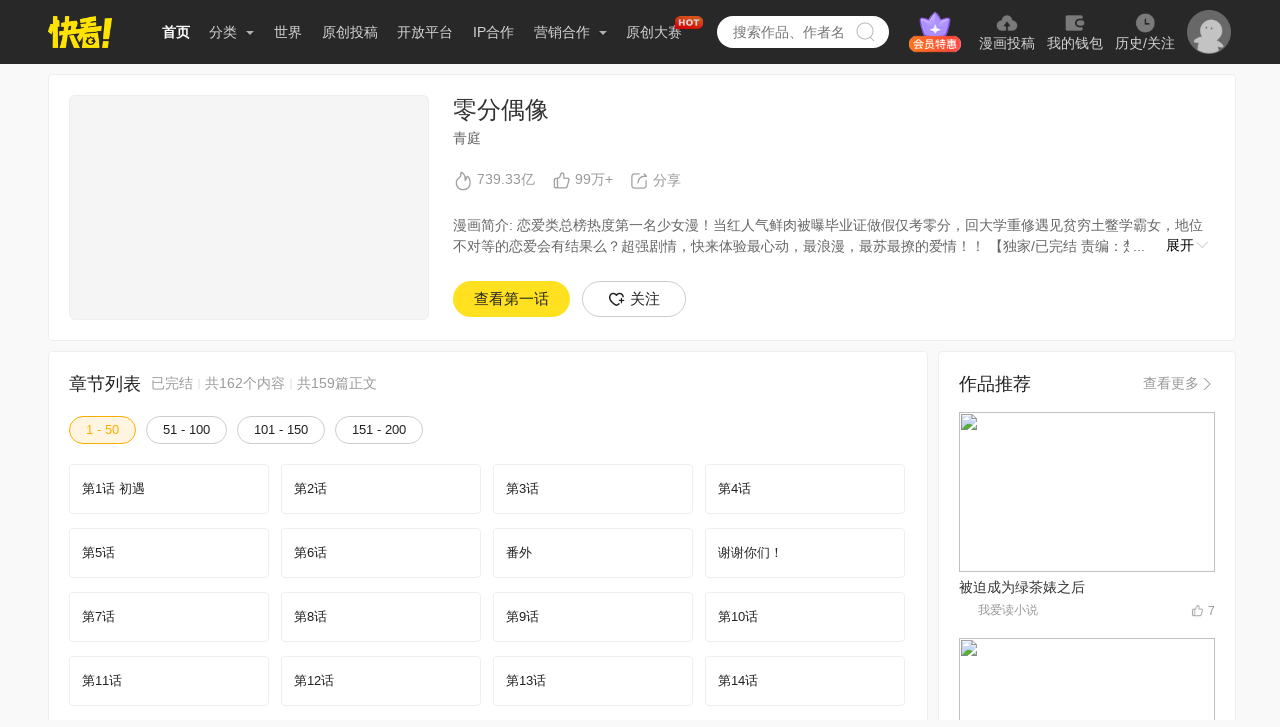

--- FILE ---
content_type: text/html; charset=utf-8
request_url: https://www.kuaikanmanhua.com/web/topic/363/
body_size: 120179
content:
<!doctype html>
<html>
<head>
    <meta data-n-head="ssr" charset="utf-8"><meta data-n-head="ssr" name="viewport" content="width=device-width,initial-scale=0.3"><meta data-n-head="ssr" name="http-equiv" content="chrome=1"><meta data-n-head="ssr" property="og:image" content="https://festatic.v3mh.com/static-resource/img/20210706/tiny/logo_128x128.png"><meta data-n-head="ssr" name="tencent-site-verification" content="d06ff9341298df2b3c4a785a81d87428"><meta data-n-head="ssr" data-hid="keywords" name="keywords" content="零分偶像,零分偶像漫画,零分偶像动漫,零分偶像在线,零分偶像在线阅读,零分偶像在线观看,零分偶像下拉式漫画,零分偶像免费,零分偶像免费观看,零分偶像全集"><meta data-n-head="ssr" data-hid="description" name="description" content="零分偶像简介：恋爱类总榜热度第一名少女漫！当红人气鲜肉被曝毕业证做假仅考零分，回大学重修遇见贫穷土鳖学霸女，地位不对等的恋爱会有结果么？超强剧情，快来体验最心动，最浪漫，最苏最撩的爱情！！
【独家/已完结  责编：楚宁 】
"><meta data-n-head="ssr" http-equiv="Cache-Control" content="no-transform"><meta data-n-head="ssr" http-equiv="keywords" content="no-siteapp"><meta data-n-head="ssr" http-equiv="http-equiv" content="IE=edge,chrome=1"><meta data-n-head="ssr" property="og:title" content="零分偶像漫画｜官方在线漫画全集-快看漫画"><meta data-n-head="ssr" property="og:description" content="零分偶像简介：恋爱类总榜热度第一名少女漫！当红人气鲜肉被曝毕业证做假仅考零分，回大学重修遇见贫穷土鳖学霸女，地位不对等的恋爱会有结果么？超强剧情，快来体验最心动，最浪漫，最苏最撩的爱情！！
【独家/已完结  责编：楚宁 】
"><meta data-n-head="ssr" property="og:url" content="https://www.kuaikanmanhua.com/web/topic/363"><title>零分偶像漫画｜官方在线漫画全集-快看漫画</title><link data-n-head="ssr" rel="icon" type="image/x-icon" href="https://festatic.v3mh.com/static-resource/img/32x32/favicon.ico"><script data-n-head="ssr" src="https://gamestatic.kkmh.com/kk-static/js/gs.min.1.0.0.js"></script><link rel="preload" href="https://static3w.kuaikanmanhua.com/_nuxt/static-kkfront-pc/app/runtime.05b5a6f4fb2f165ca580.js" as="script"><link rel="preload" href="https://static3w.kuaikanmanhua.com/_nuxt/static-kkfront-pc/chunk/commons/app.91c58d16333cf569a41f.js" as="script"><link rel="preload" href="https://static3w.kuaikanmanhua.com/_nuxt/static-kkfront-pc/chunk/vendors/app.473b7b711b0b0748c007.js" as="script"><link rel="preload" href="https://static3w.kuaikanmanhua.com/_nuxt/static-kkfront-pc/css/app.0517813776ab934869b1.css" as="style"><link rel="preload" href="https://static3w.kuaikanmanhua.com/_nuxt/static-kkfront-pc/chunk/app.c64dd4259ef996f6341b.js" as="script"><link rel="preload" href="https://static3w.kuaikanmanhua.com/_nuxt/static-kkfront-pc/css/pages/web/topic/_topicId.48a6699dca34726395d0.css" as="style"><link rel="preload" href="https://static3w.kuaikanmanhua.com/_nuxt/static-kkfront-pc/chunk/pages/web/topic/_topicId.09feeb53b9fcddedee77.js" as="script"><link rel="preload" href="https://static3w.kuaikanmanhua.com/_nuxt/static-kkfront-pc/chunk/vendors/components/index-discount-popup/components/index-welfare-pop/components/to-top/components/we/124e59ca.e238cbf6e78e72f6032f.js" as="script"><link rel="preload" href="https://static3w.kuaikanmanhua.com/_nuxt/static-kkfront-pc/css/vendors/components/index-discount-popup/components/index-welfare-pop/components/to-top/components/we/c9f8f58c.42a6e6f92923137cf0fb.css" as="style"><link rel="preload" href="https://static3w.kuaikanmanhua.com/_nuxt/static-kkfront-pc/chunk/vendors/components/index-discount-popup/components/index-welfare-pop/components/to-top/components/we/c9f8f58c.83793bf00a58e80a3943.js" as="script"><link rel="preload" href="https://static3w.kuaikanmanhua.com/_nuxt/static-kkfront-pc/chunk/pages/index/pages/pd/ipLicense/index/pages/pd/marketing/index/pages/prove/animationlist/index/pages//1dbb68f5.f4009dc14c6eebef0e2b.js" as="script"><link rel="preload" href="https://static3w.kuaikanmanhua.com/_nuxt/static-kkfront-pc/css/pages/ranking/_id/pages/ranking/index/pages/tag/_id/pages/web/topic/_topicId/pages/webs/contact/inde/083bc707.ea611b34df04ef752e74.css" as="style"><link rel="preload" href="https://static3w.kuaikanmanhua.com/_nuxt/static-kkfront-pc/chunk/pages/ranking/_id/pages/ranking/index/pages/tag/_id/pages/web/topic/_topicId/pages/webs/contact/inde/083bc707.b5494539910889f04362.js" as="script"><link rel="stylesheet" href="https://static3w.kuaikanmanhua.com/_nuxt/static-kkfront-pc/css/app.0517813776ab934869b1.css"><link rel="stylesheet" href="https://static3w.kuaikanmanhua.com/_nuxt/static-kkfront-pc/css/pages/web/topic/_topicId.48a6699dca34726395d0.css"><link rel="stylesheet" href="https://static3w.kuaikanmanhua.com/_nuxt/static-kkfront-pc/css/vendors/components/index-discount-popup/components/index-welfare-pop/components/to-top/components/we/c9f8f58c.42a6e6f92923137cf0fb.css"><link rel="stylesheet" href="https://static3w.kuaikanmanhua.com/_nuxt/static-kkfront-pc/css/pages/ranking/_id/pages/ranking/index/pages/tag/_id/pages/web/topic/_topicId/pages/webs/contact/inde/083bc707.ea611b34df04ef752e74.css">
    <script>window.console=window.console||function(){var t={};return t.log=t.warn=t.debug=t.info=t.error=t.time=t.dir=t.profile=t.clear=t.exception=t.trace=t.assert=function(){},t}(),window.history.replaceState=window.history.replaceState?window.history.replaceState:function(){},String.prototype.trim=String.prototype.trim||function(){},function(t){"classList"in t.documentElement||Object.defineProperty(HTMLElement.prototype,"classList",{get:function(){var t=this;function e(e){return function(n){var i=t.className.split(/\s+/),o=i.indexOf(n);e(i,o,n),t.className=i.join(" ")}}var n={add:e((function(t,e,n){~e||t.push(n)})),remove:e((function(t,e){~e&&t.splice(e,1)})),toggle:e((function(t,e,n){~e?t.splice(e,1):t.push(n)})),contains:function(e){return!!~t.className.split(/\s+/).indexOf(e)},item:function(e){return t.className.split(/\s+/)[e]||null}};return Object.defineProperty(n,"length",{get:function(){return t.className.split(/\s+/).length}}),n}})}(document),window.pcPagePayTrackData={charge_values:{last_charge_time:-2},comic:{},vip:{},topic:{}}</script>
    <!-- [if lt IE 9]>
    <script src="http://hefangshi.github.io/fis-site/assets/themes/fis/js/html5shiv.js"></script>
    <script src="http://hefangshi.github.io/fis-site/assets/themes/fis/js/respond.min.js"></script>
    <![endif]-->
</head>
<body>
<div data-server-rendered="true" id="__nuxt"><!----><div id="__layout"><div class="bodyContent" style="display:none;"><div class="Topic"><div class="Headers locationMode"><div class="stance"></div> <div class="headerContent"><div class="navCon cls"><a href="/" class="logo"><img src="https://static3w.kuaikanmanhua.com/_nuxt/static-kkfront-pc/image/logo.f38006f.png"></a> <ul data-test="header-navs" class="NavLeft cls fl" data-v-43fb6864><li class="item active" data-v-43fb6864><a href="/" target="_blank" data-v-43fb6864>首页</a></li> <li class="item diffuse " data-v-43fb6864><a data-test="main-diffuse" href="javascript:void(0);" data-v-43fb6864>
            分类
            <i class="arrow" data-v-43fb6864></i></a> <div data-test="diffuse-contain" class="dropdown" data-v-43fb6864><a href="/tag/0" target="_blank" data-v-43fb6864>分类</a> <a href="/ranking/" target="_blank" data-v-43fb6864>排行榜</a></div></li> <li class="item " data-v-43fb6864><a href="/webs/world/" target="_blank" data-v-43fb6864>世界</a></li> <li class="item " data-v-43fb6864><a href="/webs/whiting/" target="_blank" data-v-43fb6864>原创投稿</a></li> <li class="item " data-v-43fb6864><a href="/webs/open" target="_blank" data-v-43fb6864>开放平台</a></li> <li class="item " data-v-43fb6864><a href="/webs/ip" target="_blank" data-v-43fb6864>IP合作</a></li> <li class="item diffuse " data-v-43fb6864><a data-test="main-diffuse" href="javascript:void(0);" data-v-43fb6864>
            营销合作
            <i class="arrow" data-v-43fb6864></i></a> <div data-test="diffuse-contain" class="dropdown" data-v-43fb6864><a href="/pd/marketing/" target="_blank" data-v-43fb6864>品牌合作</a> <a href="https://houyi.kkmh.com/effect/#/introduction" target="_blank" data-v-43fb6864>效果合作</a> <a href="/pd/ipLicense" target="_blank" data-v-43fb6864>IP介绍</a> <a href="https://h5.kuaikanmanhua.com/pro/202202/ipgraph/index.html" target="_blank" data-v-43fb6864>
                IP图形
            </a></div></li> <li class="item diffuse " data-v-43fb6864><a href="https://www.kuaikanmanhua.com/game-h5/contribute-h5/2025-comic-competition/pc.html?origin=PCtab" target="_blank" data-v-43fb6864>
            原创大赛
            <i class="hot" data-v-43fb6864></i></a></li></ul> <div class="SearchBox cls homeType fl" data-v-f4390294><div class="kong" data-v-f4390294></div> <input type="text" placeholder="搜索作品、作者名" value="" class="search homeSearch " data-v-f4390294>
    /&gt;
    <!----> <a class="searchBtn " data-v-f4390294></a> <!----></div> <div class="User fl" data-v-6dee0ffc><div class="user-group" data-v-6dee0ffc><a href="?trigger_btn=顶部Tab" target="_blank" class="user-group-vip" data-v-6dee0ffc></a> <a href="?trigger_btn=我要投稿" target="_blank" class="user-group-item" data-v-6dee0ffc><img src="https://static3w.kuaikanmanhua.com/_nuxt/static-kkfront-pc/image/icon-tg.7535311.png" data-v-6dee0ffc> <span data-v-6dee0ffc>漫画投稿</span></a> <a href="?trigger_btn=顶部Tab" target="_blank" class="user-group-item" data-v-6dee0ffc><img src="[data-uri]" data-v-6dee0ffc> <span data-v-6dee0ffc>我的钱包</span></a> <a href="?trigger_btn=顶部Tab" target="_blank" class="user-group-item" data-v-6dee0ffc><img src="https://static3w.kuaikanmanhua.com/_nuxt/static-kkfront-pc/image/icon-follow.ca45d59.png" data-v-6dee0ffc> <span data-v-6dee0ffc>历史/关注</span></a></div> <div class="user-login" style="display:;" data-v-6dee0ffc><a href="javascript:void(0);" class="user-login-box" data-v-6dee0ffc><img src="https://static3w.kuaikanmanhua.com/_nuxt/static-kkfront-pc/image/icon-avatar.857fb1c.png" data-v-6dee0ffc></a></div> <div class="logonStatus cls" style="white-space:nowrap;display:none;" data-v-6dee0ffc><div class="userInfo fl" data-v-6dee0ffc><div class="avatar " data-v-6dee0ffc><img vw="32" style="display:none;" data-v-6dee0ffc></div> <!----> <div class="kong" data-v-6dee0ffc></div> <div class="userPopup" data-v-6dee0ffc><div class="userContent" data-v-6dee0ffc><p class="top" data-v-6dee0ffc>
                        Hi，！
                    </p> <p class="top intr" data-v-6dee0ffc>今天也要快看漫画哦~</p> <a href="?trigger_btn=顶部Tab" target="_blank" data-v-6dee0ffc><div class="item" data-v-6dee0ffc>创作中心</div></a> <a href="?trigger_btn=顶部Tab" target="_blank" data-v-6dee0ffc><div class="item" data-v-6dee0ffc>会员中心</div></a> <a href="?trigger-btn=充值中心" data-v-6dee0ffc><div class="item" data-v-6dee0ffc>我的钱包</div></a> <a href="?trigger_btn=顶部Tab" target="_blank" data-v-6dee0ffc><div class="item" data-v-6dee0ffc>历史/关注</div></a> <a href="?trigger_btn=顶部Tab" target="_blank" data-v-6dee0ffc><div class="item" data-v-6dee0ffc>自动购买管理</div></a> <a href="javascript:void(0);" data-v-6dee0ffc><div class="item" data-v-6dee0ffc>退出</div></a></div></div></div></div></div></div></div></div> <div class="contentBox" style="padding-bottom:0px;"><div class="TopicBox"><!----> <div class="TopicList"><div class="TopicHeader cls"><div class="left fl"><img alt="blank" src="[data-uri]" class="blankImg"> <img alt="零分偶像" vw="338" class="imgCover"> <img src="https://tn1-f2.kkmh.com/image/210610/DMxbWbOAC.webp-w750.jpg" alt="零分偶像" class="img" style="display: none"></div> <div class="right fl"><h3 class="title">零分偶像</h3> <div class="nickname">
            青庭
        </div> <div class="conversionData"><span href="javascript:void(0);" class="heat"><img src="[data-uri]" class="icon">
                739.33亿
                <div class="tpis"><span class="tipTxt">人气值</span> <span class="tipTriangleShadow"></span> <span class="tipTriangle"></span></div></span> <span href="javascript:void(0);" class="laud"><img src="[data-uri]" class="likesIcon">
                99万+
                <div class="tpis"><span class="tipTxt">赞:92,748,091</span> <span class="tipTriangleShadow"></span> <span class="tipTriangle"></span></div></span> <div class="share Share"><div class="listDown"><div class="shareBtn"><img src="[data-uri]" class="icon"> <span>分享</span></div> <!----></div> <!----> <div class="codeBox" style="display:none;"><div class="codePop"><div class="header">
                分享到微信朋友圈
                <a href="javascript:void(0);" class="close">x</a></div> <div class="codeImg"><img alt="二维码加载失败..." class="code"></div> <div class="footer">
                打开微信，点击底部的“发现”，使用 “扫一扫” 即可将网页分享到我的朋友圈。
            </div></div></div></div></div> <div class="comicIntro"><div class="details"><div class="hide-ellipsis detailsBox"><p>
                        漫画简介: 恋爱类总榜热度第一名少女漫！当红人气鲜肉被曝毕业证做假仅考零分，回大学重修遇见贫穷土鳖学霸女，地位不对等的恋爱会有结果么？超强剧情，快来体验最心动，最浪漫，最苏最撩的爱情！！
【独家/已完结  责编：楚宁 】

                    </p> <!----></div></div></div> <div class="btnList more-top"><div class="btnListBox fl"><a data-href="/web/comic/2890" target="_blank" class="firstBtn btns">
                    查看第一话
                </a> <!----> <a href="javascript:void(0);" class="follow btns"><img src="[data-uri]">
                    关注
                </a></div></div></div></div></div> <div style="display: flex"><div class="left"><div class="TopicEpisode"><div class="topic-episode" data-v-9e4ca722><div class="text-warp" data-v-9e4ca722><div class="title" data-v-9e4ca722>章节列表</div> <div class="detail" data-v-9e4ca722>已完结</div> <span class="line" style="display:;" data-v-9e4ca722></span> <div class="detail" style="display:;" data-v-9e4ca722>
            共162个内容
        </div> <span class="line" data-v-9e4ca722></span> <div class="detail" style="display:;" data-v-9e4ca722>
            共159篇正文
        </div></div> <div class="episode-interval" data-v-9e4ca722></div> <div class="episode-title" data-v-9e4ca722></div></div></div> <div class="TopicComment"><div class="topic-comment" data-v-31e4863f><div class="title" data-v-31e4863f>热门评论</div> <div class="comment-list" style="height:573px;" data-v-31e4863f><div class="comment-item" data-v-31e4863f><div class="user-info" data-v-31e4863f><img src="https://f2.kkmh.com/FuxW5RR53j3ArSMaIBcQWoCGwnjt-w180" class="avatar" data-v-31e4863f> <div class="center" data-v-31e4863f><div class="user-name" data-v-31e4863f>软院少女不秃头d</div> <div class="date" data-v-31e4863f>2020-04-21</div></div> <div class="right" data-v-31e4863f><img src="[data-uri]" class="like" data-v-31e4863f> <span class="like-count" data-v-31e4863f>654</span></div></div> <div class="content" data-v-31e4863f>作者真的很良心啊(热泪盈眶.jpg)时隔多年我又来重温啦～继续支持～</div></div><div class="comment-item" data-v-31e4863f><div class="user-info" data-v-31e4863f><img src="https://f2.kkmh.com/Fn6cevUsumN8YNL2pI1ytisXToUG-w180" class="avatar" data-v-31e4863f> <div class="center" data-v-31e4863f><div class="user-name" data-v-31e4863f>墨雅love</div> <div class="date" data-v-31e4863f>2020-02-27</div></div> <div class="right" data-v-31e4863f><img src="[data-uri]" class="like" data-v-31e4863f> <span class="like-count" data-v-31e4863f>177</span></div></div> <div class="content" data-v-31e4863f>真的很喜欢这个漫画 今天再来看一遍 虽然已经完结 但是我会一直支持零分偶像的</div></div><div class="comment-item" data-v-31e4863f><div class="user-info" data-v-31e4863f><img src="https://f2.kkmh.com/Fjiq-RN5hxQFBcuDfwG8gvNhu7GE-w180" class="avatar" data-v-31e4863f> <div class="center" data-v-31e4863f><div class="user-name" data-v-31e4863f>Leslie宗</div> <div class="date" data-v-31e4863f>2020-03-08</div></div> <div class="right" data-v-31e4863f><img src="[data-uri]" class="like" data-v-31e4863f> <span class="like-count" data-v-31e4863f>478</span></div></div> <div class="content" data-v-31e4863f>趁着疫情有时间，来重温一下！发现这部真的是良心作品，仍旧很喜欢。期待大大新作品！</div></div><div class="comment-item" data-v-31e4863f><div class="user-info" data-v-31e4863f><img src="https://f2.kkmh.com/FnWNs5T6rp4ThOWV7EziSA5xpOls-w180" class="avatar" data-v-31e4863f> <div class="center" data-v-31e4863f><div class="user-name" data-v-31e4863f>嘿嘿嘿嘿嘿_YcD1zM</div> <div class="date" data-v-31e4863f>2020-01-05</div></div> <div class="right" data-v-31e4863f><img src="[data-uri]" class="like" data-v-31e4863f> <span class="like-count" data-v-31e4863f>292</span></div></div> <div class="content" data-v-31e4863f>看了结局后回来看回第一集我真的觉得作者你画风进步的太大了</div></div><div class="comment-item" data-v-31e4863f><div class="user-info" data-v-31e4863f><img src="https://f2.kkmh.com/FlVrGjRTMhE4lVz1K92D4wmu8b33-w180" class="avatar" data-v-31e4863f> <div class="center" data-v-31e4863f><div class="user-name" data-v-31e4863f>心系天下_pQ75k1</div> <div class="date" data-v-31e4863f>2020-05-10</div></div> <div class="right" data-v-31e4863f><img src="[data-uri]" class="like" data-v-31e4863f> <span class="like-count" data-v-31e4863f>62</span></div></div> <div class="content" data-v-31e4863f>看了老多漫画，回来重温一下一年前的《零分偶像》，结果不太适应这个画风😂</div></div><div class="comment-item" data-v-31e4863f><div class="user-info" data-v-31e4863f><img src="https://f2.kkmh.com/FjbWsJMoTwPHa1VF9LN_8MfvY2jg-w180" class="avatar" data-v-31e4863f> <div class="center" data-v-31e4863f><div class="user-name" data-v-31e4863f>韵雅-</div> <div class="date" data-v-31e4863f>2020-08-29</div></div> <div class="right" data-v-31e4863f><img src="[data-uri]" class="like" data-v-31e4863f> <span class="like-count" data-v-31e4863f>15</span></div></div> <div class="content" data-v-31e4863f>N刷，青庭大大一路画过来的，画风越来越有风格，人物越来越饱满。至今觉得，《零分偶像》那一批作品在的时候，快看得漫画最吸引人。那个时候还很少网文改编，没有那么多千篇一律的复仇，逆袭，斗来斗去…都是一些比较有自己的风格的作品…唉</div></div><div class="comment-item" data-v-31e4863f><div class="user-info" data-v-31e4863f><img src="https://f2.kkmh.com/image/160502/3y6i2ycdu.webp-w180.w.jpg" class="avatar" data-v-31e4863f> <div class="center" data-v-31e4863f><div class="user-name" data-v-31e4863f>秒记忆</div> <div class="date" data-v-31e4863f>2021-06-29</div></div> <div class="right" data-v-31e4863f><img src="[data-uri]" class="like" data-v-31e4863f> <span class="like-count" data-v-31e4863f>25</span></div></div> <div class="content" data-v-31e4863f>又来重刷一遍啦 依旧很好看啊  初一开始看的，现在我都大一了过去这么久了那时候每个星期都追着看真怀念呢</div></div><div class="comment-item" data-v-31e4863f><div class="user-info" data-v-31e4863f><img src="https://f2.kkmh.com/FoELTgSeb3JyQSXXKCyUAeqCkDfb-w180" class="avatar" data-v-31e4863f> <div class="center" data-v-31e4863f><div class="user-name" data-v-31e4863f>安凉__bn</div> <div class="date" data-v-31e4863f>2020-01-30</div></div> <div class="right" data-v-31e4863f><img src="[data-uri]" class="like" data-v-31e4863f> <span class="like-count" data-v-31e4863f>92</span></div></div> <div class="content" data-v-31e4863f>我怎么觉得金凌风的眼睛以前看的时候不是红色</div></div><div class="comment-item" data-v-31e4863f><div class="user-info" data-v-31e4863f><img src="https://f2.kkmh.com/FgUghdkKqbibbvFCDgmw6xhHzOVY-w180" class="avatar" data-v-31e4863f> <div class="center" data-v-31e4863f><div class="user-name" data-v-31e4863f>朝暮与存</div> <div class="date" data-v-31e4863f>2020-02-15</div></div> <div class="right" data-v-31e4863f><img src="[data-uri]" class="like" data-v-31e4863f> <span class="like-count" data-v-31e4863f>106</span></div></div> <div class="content" data-v-31e4863f>好久之前看的这个漫画回来重温一下，作者画风进步好大</div></div><div class="comment-item" data-v-31e4863f><div class="user-info" data-v-31e4863f><img src="https://f2.kkmh.com/image/200617/Gwkwk7F5T.webp-w180.w.jpg" class="avatar" data-v-31e4863f> <div class="center" data-v-31e4863f><div class="user-name" data-v-31e4863f>小悠悠_XMmAIP</div> <div class="date" data-v-31e4863f>2020-06-23</div></div> <div class="right" data-v-31e4863f><img src="[data-uri]" class="like" data-v-31e4863f> <span class="like-count" data-v-31e4863f>27</span></div></div> <div class="content" data-v-31e4863f>林凡不知道那个娘炮是她以后的老公</div></div><div class="comment-item" data-v-31e4863f><div class="user-info" data-v-31e4863f><img src="https://f2.kkmh.com/Fl7ORAoH5Pd74IRrs7vwxS2DX9G9-w180" class="avatar" data-v-31e4863f> <div class="center" data-v-31e4863f><div class="user-name" data-v-31e4863f>船到桥头自然沉沉沉</div> <div class="date" data-v-31e4863f>2020-05-17</div></div> <div class="right" data-v-31e4863f><img src="[data-uri]" class="like" data-v-31e4863f> <span class="like-count" data-v-31e4863f>14</span></div></div> <div class="content" data-v-31e4863f>我来二刷啦，打开，感jio青庭大大的画风真的变了好多，还好我看完了刚来的小伙伴一定要往后看啊啊，后期是神仙画风</div></div><div class="comment-item" data-v-31e4863f><div class="user-info" data-v-31e4863f><img src="https://f2.kkmh.com/Fk9P2z7c-bhcd8IETwTKw09MOBEI-w180" class="avatar" data-v-31e4863f> <div class="center" data-v-31e4863f><div class="user-name" data-v-31e4863f>锥星少女-L</div> <div class="date" data-v-31e4863f>2024-01-06</div></div> <div class="right" data-v-31e4863f><img src="[data-uri]" class="like" data-v-31e4863f> <span class="like-count" data-v-31e4863f>0</span></div></div> <div class="content" data-v-31e4863f>小学的回忆，没看完的遗憾终于是补上了</div></div><div class="comment-item" data-v-31e4863f><div class="user-info" data-v-31e4863f><img src="https://f2.kkmh.com/Fj2tXRai6PcZ31Z9cwrlll0AN9yc-w180" class="avatar" data-v-31e4863f> <div class="center" data-v-31e4863f><div class="user-name" data-v-31e4863f>蒋颜啊</div> <div class="date" data-v-31e4863f>2020-01-07</div></div> <div class="right" data-v-31e4863f><img src="[data-uri]" class="like" data-v-31e4863f> <span class="like-count" data-v-31e4863f>149</span></div></div> <div class="content" data-v-31e4863f>回来看一眼，所以金零分是不是上完厕所没洗手就捂了林凡的嘴！！！</div></div><div class="comment-item" data-v-31e4863f><div class="user-info" data-v-31e4863f><img src="https://f2.kkmh.com/Fu8uhV_G_38xFLr5UcdXX5vRny5T-w180" class="avatar" data-v-31e4863f> <div class="center" data-v-31e4863f><div class="user-name" data-v-31e4863f>楚星莜</div> <div class="date" data-v-31e4863f>2020-03-24</div></div> <div class="right" data-v-31e4863f><img src="[data-uri]" class="like" data-v-31e4863f> <span class="like-count" data-v-31e4863f>16</span></div></div> <div class="content" data-v-31e4863f>　想起来在快看看的第一部少女漫画就是这个呢</div></div><div class="comment-item" data-v-31e4863f><div class="user-info" data-v-31e4863f><img src="https://f2.kkmh.com/FuKP1IOet19Lu8irLkWH1c_UKQad-w180" class="avatar" data-v-31e4863f> <div class="center" data-v-31e4863f><div class="user-name" data-v-31e4863f>五猫</div> <div class="date" data-v-31e4863f>2020-05-16</div></div> <div class="right" data-v-31e4863f><img src="[data-uri]" class="like" data-v-31e4863f> <span class="like-count" data-v-31e4863f>4</span></div></div> <div class="content" data-v-31e4863f>快看有一首宣传曲，里面有我喜欢的江哥，洛逸还有金凌风哦，</div></div><div class="comment-item" data-v-31e4863f><div class="user-info" data-v-31e4863f><img src="https://f2.kkmh.com/FoNr9tfv0WXqHQGec6GwQsXsH18u-w180" class="avatar" data-v-31e4863f> <div class="center" data-v-31e4863f><div class="user-name" data-v-31e4863f>月牙萌小熊</div> <div class="date" data-v-31e4863f>2020-03-23</div></div> <div class="right" data-v-31e4863f><img src="[data-uri]" class="like" data-v-31e4863f> <span class="like-count" data-v-31e4863f>5</span></div></div> <div class="content" data-v-31e4863f>还记得是一二年前看的，又来刷一遍啦</div></div><div class="comment-item" data-v-31e4863f><div class="user-info" data-v-31e4863f><img src="https://f2.kkmh.com/FrAa0yF15HISzycCAZ3u_fBkzjY5-w180" class="avatar" data-v-31e4863f> <div class="center" data-v-31e4863f><div class="user-name" data-v-31e4863f>iwantupJustinBieber</div> <div class="date" data-v-31e4863f>2021-12-02</div></div> <div class="right" data-v-31e4863f><img src="[data-uri]" class="like" data-v-31e4863f> <span class="like-count" data-v-31e4863f>2</span></div></div> <div class="content" data-v-31e4863f>零分偶像出广播剧啦！我要在看亿遍我心中的yyds！</div></div><div class="comment-item" data-v-31e4863f><div class="user-info" data-v-31e4863f><img src="https://f2.kkmh.com/FlhOM1DFziIAHYp9Q-WwhwraNnUa-w180" class="avatar" data-v-31e4863f> <div class="center" data-v-31e4863f><div class="user-name" data-v-31e4863f>我是你陆爷</div> <div class="date" data-v-31e4863f>2020-05-20</div></div> <div class="right" data-v-31e4863f><img src="[data-uri]" class="like" data-v-31e4863f> <span class="like-count" data-v-31e4863f>2</span></div></div> <div class="content" data-v-31e4863f>几年前看过一点，现在是为了雯珺来的</div></div><div class="comment-item" data-v-31e4863f><div class="user-info" data-v-31e4863f><img src="https://f2.kkmh.com/Fgbh0cafCPSdVIMiyvhqkmX0fCkF-w180" class="avatar" data-v-31e4863f> <div class="center" data-v-31e4863f><div class="user-name" data-v-31e4863f>迷你樱花果</div> <div class="date" data-v-31e4863f>2022-02-26</div></div> <div class="right" data-v-31e4863f><img src="[data-uri]" class="like" data-v-31e4863f> <span class="like-count" data-v-31e4863f>1</span></div></div> <div class="content" data-v-31e4863f>时隔多年，我又来重温了！这次可以从头到尾看了，以前都是一话一话地追！</div></div><div class="comment-item" data-v-31e4863f><div class="user-info" data-v-31e4863f><img src="https://f2.kkmh.com/Fgbh0cafCPSdVIMiyvhqkmX0fCkF-w180" class="avatar" data-v-31e4863f> <div class="center" data-v-31e4863f><div class="user-name" data-v-31e4863f>迷你樱花果</div> <div class="date" data-v-31e4863f>2021-09-17</div></div> <div class="right" data-v-31e4863f><img src="[data-uri]" class="like" data-v-31e4863f> <span class="like-count" data-v-31e4863f>0</span></div></div> <div class="content" data-v-31e4863f>实在太喜欢这部漫画，隔了那么久，现在有时间重温一下了！</div></div><div class="comment-item" data-v-31e4863f><div class="user-info" data-v-31e4863f><img src="https://f2.kkmh.com/FjeHHKoyVIy6O1lkdJmMLulHJEh4-w180" class="avatar" data-v-31e4863f> <div class="center" data-v-31e4863f><div class="user-name" data-v-31e4863f>月怡_ostIp0</div> <div class="date" data-v-31e4863f>2020-05-16</div></div> <div class="right" data-v-31e4863f><img src="[data-uri]" class="like" data-v-31e4863f> <span class="like-count" data-v-31e4863f>0</span></div></div> <div class="content" data-v-31e4863f>今夕何夕教学计划继续那你下班呢</div></div><div class="comment-item" data-v-31e4863f><div class="user-info" data-v-31e4863f><img src="https://f2.kkmh.com/default_avatar_image.jpg-w180" class="avatar" data-v-31e4863f> <div class="center" data-v-31e4863f><div class="user-name" data-v-31e4863f>莫不是智障_M2vcXR</div> <div class="date" data-v-31e4863f>2020-05-16</div></div> <div class="right" data-v-31e4863f><img src="[data-uri]" class="like" data-v-31e4863f> <span class="like-count" data-v-31e4863f>0</span></div></div> <div class="content" data-v-31e4863f>看它看他看他！！！(重要的事情说三遍)</div></div><div class="comment-item" data-v-31e4863f><div class="user-info" data-v-31e4863f><img src="https://f2.kkmh.com/FiJHXDux98Dtbdd2cbKOvyP6kDhH-w180" class="avatar" data-v-31e4863f> <div class="center" data-v-31e4863f><div class="user-name" data-v-31e4863f>八彩锦鲤</div> <div class="date" data-v-31e4863f>2020-05-16</div></div> <div class="right" data-v-31e4863f><img src="[data-uri]" class="like" data-v-31e4863f> <span class="like-count" data-v-31e4863f>0</span></div></div> <div class="content" data-v-31e4863f>悄悄的看完一集，然后去领积分。</div></div><div class="comment-item" data-v-31e4863f><div class="user-info" data-v-31e4863f><img src="https://f2.kkmh.com/Fm7yzVq0FXsq7ioQYRqM-jnT_M48-w180" class="avatar" data-v-31e4863f> <div class="center" data-v-31e4863f><div class="user-name" data-v-31e4863f>婷落满花</div> <div class="date" data-v-31e4863f>2020-04-30</div></div> <div class="right" data-v-31e4863f><img src="[data-uri]" class="like" data-v-31e4863f> <span class="like-count" data-v-31e4863f>0</span></div></div> <div class="content" data-v-31e4863f>刚看第一话就觉得有点意思了呢</div></div><div class="comment-item" data-v-31e4863f><div class="user-info" data-v-31e4863f><img src="https://f2.kkmh.com/FlVUio_z61VqwQHcCc7pVTW8YjHM-w180" class="avatar" data-v-31e4863f> <div class="center" data-v-31e4863f><div class="user-name" data-v-31e4863f>落雪秋霜_yhTDdS</div> <div class="date" data-v-31e4863f>2020-04-30</div></div> <div class="right" data-v-31e4863f><img src="[data-uri]" class="like" data-v-31e4863f> <span class="like-count" data-v-31e4863f>0</span></div></div> <div class="content" data-v-31e4863f>哦，第一话男主真的是太帅了。</div></div><div class="comment-item" data-v-31e4863f><div class="user-info" data-v-31e4863f><img src="https://f2.kkmh.com/Ft-aH-ZbINlE02Na306SGtX1Zrrr-w180" class="avatar" data-v-31e4863f> <div class="center" data-v-31e4863f><div class="user-name" data-v-31e4863f>花粥酒酿</div> <div class="date" data-v-31e4863f>2020-04-21</div></div> <div class="right" data-v-31e4863f><img src="[data-uri]" class="like" data-v-31e4863f> <span class="like-count" data-v-31e4863f>0</span></div></div> <div class="content" data-v-31e4863f>故国重游
但
依然是心动搞笑✨</div></div><div class="comment-item" data-v-31e4863f><div class="user-info" data-v-31e4863f><img src="https://f2.kkmh.com/FmVmrQ0aSoKTUL_x8kv9PpcNLT06-w180" class="avatar" data-v-31e4863f> <div class="center" data-v-31e4863f><div class="user-name" data-v-31e4863f>江竜一白狼</div> <div class="date" data-v-31e4863f>2020-02-06</div></div> <div class="right" data-v-31e4863f><img src="[data-uri]" class="like" data-v-31e4863f> <span class="like-count" data-v-31e4863f>2</span></div></div> <div class="content" data-v-31e4863f>只有我注意到金零分进女厕所了吗？</div></div><div class="comment-item" data-v-31e4863f><div class="user-info" data-v-31e4863f><img src="https://f2.kkmh.com/FpubFJy0fPJdgllvPZMXR_f64t6D-w180" class="avatar" data-v-31e4863f> <div class="center" data-v-31e4863f><div class="user-name" data-v-31e4863f>小汐呀_</div> <div class="date" data-v-31e4863f>2020-02-06</div></div> <div class="right" data-v-31e4863f><img src="[data-uri]" class="like" data-v-31e4863f> <span class="like-count" data-v-31e4863f>1</span></div></div> <div class="content" data-v-31e4863f>100多话又有东西可以看了哈哈哈哈哈哈哈斯巴拉西</div></div><div class="comment-item" data-v-31e4863f><div class="user-info" data-v-31e4863f><img src="https://f2.kkmh.com/FumTZ2WXBVM_nH45V2OQoTGgTqs_-w180" class="avatar" data-v-31e4863f> <div class="center" data-v-31e4863f><div class="user-name" data-v-31e4863f>星宿星2019</div> <div class="date" data-v-31e4863f>2019-11-15</div></div> <div class="right" data-v-31e4863f><img src="[data-uri]" class="like" data-v-31e4863f> <span class="like-count" data-v-31e4863f>111</span></div></div> <div class="content" data-v-31e4863f>就因为第一话的画风，被我嫌弃了很久，偶然看到后面还不错，才重新翻来第一话，作者成长的很快!</div></div><div class="comment-item" data-v-31e4863f><div class="user-info" data-v-31e4863f><img src="https://f2.kkmh.com/FnOK6HFYdgW1BS2vosNZvVBzmiRr-w180" class="avatar" data-v-31e4863f> <div class="center" data-v-31e4863f><div class="user-name" data-v-31e4863f>季盈吃鸡翅</div> <div class="date" data-v-31e4863f>2020-03-26</div></div> <div class="right" data-v-31e4863f><img src="[data-uri]" class="like" data-v-31e4863f> <span class="like-count" data-v-31e4863f>0</span></div></div> <div class="content" data-v-31e4863f>重温一遍、还是后面的画风好看</div></div><div class="comment-item" data-v-31e4863f><div class="user-info" data-v-31e4863f><img src="https://f2.kkmh.com/Fgy5aj_nwBG1Ll9FNJURVh17PyK9-w180" class="avatar" data-v-31e4863f> <div class="center" data-v-31e4863f><div class="user-name" data-v-31e4863f>魔镜里的女孩</div> <div class="date" data-v-31e4863f>2020-02-16</div></div> <div class="right" data-v-31e4863f><img src="[data-uri]" class="like" data-v-31e4863f> <span class="like-count" data-v-31e4863f>0</span></div></div> <div class="content" data-v-31e4863f>虽然没看过，但保存过图片，决定了，看！</div></div><div class="comment-item" data-v-31e4863f><div class="user-info" data-v-31e4863f><img src="https://f2.kkmh.com/Fvy3ar-5kGdwuSkZLB5idh9uarTF-w180" class="avatar" data-v-31e4863f> <div class="center" data-v-31e4863f><div class="user-name" data-v-31e4863f>缘分这种东西呀</div> <div class="date" data-v-31e4863f>2020-03-14</div></div> <div class="right" data-v-31e4863f><img src="[data-uri]" class="like" data-v-31e4863f> <span class="like-count" data-v-31e4863f>0</span></div></div> <div class="content" data-v-31e4863f>很早之前看了，都要忘记内容拉</div></div><div class="comment-item" data-v-31e4863f><div class="user-info" data-v-31e4863f><img src="https://f2.kkmh.com/image/171124/mwlAHUIM9.webp-w180.w.jpg" class="avatar" data-v-31e4863f> <div class="center" data-v-31e4863f><div class="user-name" data-v-31e4863f>心狠才能站稳</div> <div class="date" data-v-31e4863f>2019-11-04</div></div> <div class="right" data-v-31e4863f><img src="[data-uri]" class="like" data-v-31e4863f> <span class="like-count" data-v-31e4863f>37</span></div></div> <div class="content" data-v-31e4863f>写好的笔记被从中间撕了几页，对于强迫症患者来说是无法治愈的伤害呀</div></div><div class="comment-item" data-v-31e4863f><div class="user-info" data-v-31e4863f><img src="https://f2.kkmh.com/FowAmmQuM9IZEPnOp-ngS0FPR1wk-w180" class="avatar" data-v-31e4863f> <div class="center" data-v-31e4863f><div class="user-name" data-v-31e4863f>-蒲喷喷</div> <div class="date" data-v-31e4863f>2020-02-27</div></div> <div class="right" data-v-31e4863f><img src="[data-uri]" class="like" data-v-31e4863f> <span class="like-count" data-v-31e4863f>6</span></div></div> <div class="content" data-v-31e4863f>作者你是不是换画风了？我比较喜欢之前的</div></div><div class="comment-item" data-v-31e4863f><div class="user-info" data-v-31e4863f><img src="https://f2.kkmh.com/image/191119/9yE8569d3.webp-w180.w.jpg" class="avatar" data-v-31e4863f> <div class="center" data-v-31e4863f><div class="user-name" data-v-31e4863f>cam乔</div> <div class="date" data-v-31e4863f>2019-12-30</div></div> <div class="right" data-v-31e4863f><img src="[data-uri]" class="like" data-v-31e4863f> <span class="like-count" data-v-31e4863f>1</span></div></div> <div class="content" data-v-31e4863f>这个画风的变化也是作者成长的过程</div></div><div class="comment-item" data-v-31e4863f><div class="user-info" data-v-31e4863f><img src="https://f2.kkmh.com/FuWXWu_ZGlaeJSk5xgmCxx7L05Cm-w180" class="avatar" data-v-31e4863f> <div class="center" data-v-31e4863f><div class="user-name" data-v-31e4863f>slowly____</div> <div class="date" data-v-31e4863f>2019-08-23</div></div> <div class="right" data-v-31e4863f><img src="[data-uri]" class="like" data-v-31e4863f> <span class="like-count" data-v-31e4863f>16</span></div></div> <div class="content" data-v-31e4863f>为何第1篇和最后一篇差距这么大？这是同一本漫画吗？</div></div><div class="comment-item" data-v-31e4863f><div class="user-info" data-v-31e4863f><img src="https://f2.kkmh.com/image/170503/1KbA0vjht.webp-w180.w.jpg" class="avatar" data-v-31e4863f> <div class="center" data-v-31e4863f><div class="user-name" data-v-31e4863f>一路繁花相送dw</div> <div class="date" data-v-31e4863f>2020-06-04</div></div> <div class="right" data-v-31e4863f><img src="[data-uri]" class="like" data-v-31e4863f> <span class="like-count" data-v-31e4863f>2</span></div></div> <div class="content" data-v-31e4863f>怎么跟我之前看的话风不一样</div></div><div class="comment-item" data-v-31e4863f><div class="user-info" data-v-31e4863f><img src="https://f2.kkmh.com/FhVGtaoPkmFvLMnrVxAjkPpj6vrr-w180" class="avatar" data-v-31e4863f> <div class="center" data-v-31e4863f><div class="user-name" data-v-31e4863f>简隋英的jj苦茶</div> <div class="date" data-v-31e4863f>2020-03-24</div></div> <div class="right" data-v-31e4863f><img src="[data-uri]" class="like" data-v-31e4863f> <span class="like-count" data-v-31e4863f>11</span></div></div> <div class="content" data-v-31e4863f>时隔几年，又重温一遍，非常治愈</div></div><div class="comment-item" data-v-31e4863f><div class="user-info" data-v-31e4863f><img src="https://f2.kkmh.com/FnWddqpt_3z8mnLJSUxOMLpEuJNN-w180" class="avatar" data-v-31e4863f> <div class="center" data-v-31e4863f><div class="user-name" data-v-31e4863f>墨兮_xi</div> <div class="date" data-v-31e4863f>2020-04-21</div></div> <div class="right" data-v-31e4863f><img src="[data-uri]" class="like" data-v-31e4863f> <span class="like-count" data-v-31e4863f>1</span></div></div> <div class="content" data-v-31e4863f>好看的漫画总会让人觉得很短😣</div></div><div class="comment-item" data-v-31e4863f><div class="user-info" data-v-31e4863f><img src="https://f2.kkmh.com/FqA8r0mSkP9CjXzr2WRfd3iC6Tmo-w180" class="avatar" data-v-31e4863f> <div class="center" data-v-31e4863f><div class="user-name" data-v-31e4863f>KID冷蓿葶</div> <div class="date" data-v-31e4863f>2020-10-09</div></div> <div class="right" data-v-31e4863f><img src="[data-uri]" class="like" data-v-31e4863f> <span class="like-count" data-v-31e4863f>0</span></div></div> <div class="content" data-v-31e4863f>回来看看 画风还是有点不习惯啊</div></div><div class="comment-item" data-v-31e4863f><div class="user-info" data-v-31e4863f><img src="https://f2.kkmh.com/image/200306/J70J6Nhwr.webp-w180.w.jpg" class="avatar" data-v-31e4863f> <div class="center" data-v-31e4863f><div class="user-name" data-v-31e4863f>大河马家的兔子</div> <div class="date" data-v-31e4863f>2020-08-23</div></div> <div class="right" data-v-31e4863f><img src="[data-uri]" class="like" data-v-31e4863f> <span class="like-count" data-v-31e4863f>0</span></div></div> <div class="content" data-v-31e4863f>这种全世界都要认识我的既视感是怎么来的😂</div></div><div class="comment-item" data-v-31e4863f><div class="user-info" data-v-31e4863f><img src="https://f2.kkmh.com/Fo3dSOzvYpSwuUcuAitj0uGnhLUI-w180" class="avatar" data-v-31e4863f> <div class="center" data-v-31e4863f><div class="user-name" data-v-31e4863f>烈焰降生火之猪弟</div> <div class="date" data-v-31e4863f>2020-05-16</div></div> <div class="right" data-v-31e4863f><img src="[data-uri]" class="like" data-v-31e4863f> <span class="like-count" data-v-31e4863f>0</span></div></div> <div class="content" data-v-31e4863f>二刷，这部漫画还是很喜欢。</div></div><div class="comment-item" data-v-31e4863f><div class="user-info" data-v-31e4863f><img src="https://f2.kkmh.com/FnWddqpt_3z8mnLJSUxOMLpEuJNN-w180" class="avatar" data-v-31e4863f> <div class="center" data-v-31e4863f><div class="user-name" data-v-31e4863f>墨兮_xi</div> <div class="date" data-v-31e4863f>2020-05-15</div></div> <div class="right" data-v-31e4863f><img src="[data-uri]" class="like" data-v-31e4863f> <span class="like-count" data-v-31e4863f>0</span></div></div> <div class="content" data-v-31e4863f>还记得第一次看零分时的惊艳</div></div><div class="comment-item" data-v-31e4863f><div class="user-info" data-v-31e4863f><img src="https://f2.kkmh.com/FrDmPItPPgHNej3o5rh0Itwe8uSr-w180" class="avatar" data-v-31e4863f> <div class="center" data-v-31e4863f><div class="user-name" data-v-31e4863f>君卿girl</div> <div class="date" data-v-31e4863f>2020-04-29</div></div> <div class="right" data-v-31e4863f><img src="[data-uri]" class="like" data-v-31e4863f> <span class="like-count" data-v-31e4863f>0</span></div></div> <div class="content" data-v-31e4863f>刚看还挺好看的呢   作者大大👍👍</div></div><div class="comment-item" data-v-31e4863f><div class="user-info" data-v-31e4863f><img src="https://f2.kkmh.com/image/190213/6mmcfRPwf.webp-w180.w.jpg" class="avatar" data-v-31e4863f> <div class="center" data-v-31e4863f><div class="user-name" data-v-31e4863f>sisi-甜</div> <div class="date" data-v-31e4863f>2020-04-24</div></div> <div class="right" data-v-31e4863f><img src="[data-uri]" class="like" data-v-31e4863f> <span class="like-count" data-v-31e4863f>0</span></div></div> <div class="content" data-v-31e4863f>哈哈😄能考零分的不是普通人</div></div><div class="comment-item" data-v-31e4863f><div class="user-info" data-v-31e4863f><img src="https://f2.kkmh.com/image/200331/i6WyIUhLz.webp-w180.w.jpg" class="avatar" data-v-31e4863f> <div class="center" data-v-31e4863f><div class="user-name" data-v-31e4863f>是橙歌啊</div> <div class="date" data-v-31e4863f>2020-04-20</div></div> <div class="right" data-v-31e4863f><img src="[data-uri]" class="like" data-v-31e4863f> <span class="like-count" data-v-31e4863f>0</span></div></div> <div class="content" data-v-31e4863f>画风逐渐成熟(｡･ω･｡)ﾉ♡</div></div><div class="comment-item" data-v-31e4863f><div class="user-info" data-v-31e4863f><img src="https://f2.kkmh.com/default_avatar_image.jpg-w180" class="avatar" data-v-31e4863f> <div class="center" data-v-31e4863f><div class="user-name" data-v-31e4863f>买买买_买买买</div> <div class="date" data-v-31e4863f>2019-10-31</div></div> <div class="right" data-v-31e4863f><img src="[data-uri]" class="like" data-v-31e4863f> <span class="like-count" data-v-31e4863f>29</span></div></div> <div class="content" data-v-31e4863f>刚开始画风太差，如果不是看了下后面慢慢画的好看了，估计真的看不下去</div></div><div class="comment-item" data-v-31e4863f><div class="user-info" data-v-31e4863f><img src="https://f2.kkmh.com/FieEjxFQT7s_Z2Nt09LYRdNJq9u6-w180" class="avatar" data-v-31e4863f> <div class="center" data-v-31e4863f><div class="user-name" data-v-31e4863f>水生阳</div> <div class="date" data-v-31e4863f>2020-05-20</div></div> <div class="right" data-v-31e4863f><img src="[data-uri]" class="like" data-v-31e4863f> <span class="like-count" data-v-31e4863f>0</span></div></div> <div class="content" data-v-31e4863f>挺喜欢的一部作品</div></div><div class="comment-item" data-v-31e4863f><div class="user-info" data-v-31e4863f><img src="https://f2.kkmh.com/FinrevIqrgy-swR_RoUQV7TZRWRh-w180" class="avatar" data-v-31e4863f> <div class="center" data-v-31e4863f><div class="user-name" data-v-31e4863f>lyzc_iKGhac</div> <div class="date" data-v-31e4863f>2020-04-30</div></div> <div class="right" data-v-31e4863f><img src="[data-uri]" class="like" data-v-31e4863f> <span class="like-count" data-v-31e4863f>0</span></div></div> <div class="content" data-v-31e4863f>作者就是神来之手</div></div><div class="comment-item" data-v-31e4863f><div class="user-info" data-v-31e4863f><img src="https://f2.kkmh.com/FrJ6n4d5RDNgqC9e05LfgtGb4l9x-w180" class="avatar" data-v-31e4863f> <div class="center" data-v-31e4863f><div class="user-name" data-v-31e4863f>楠下枝</div> <div class="date" data-v-31e4863f>2020-04-29</div></div> <div class="right" data-v-31e4863f><img src="[data-uri]" class="like" data-v-31e4863f> <span class="like-count" data-v-31e4863f>0</span></div></div> <div class="content" data-v-31e4863f>作者大大加油＾０＾~</div></div><div class="comment-item" data-v-31e4863f><div class="user-info" data-v-31e4863f><img src="https://f2.kkmh.com/FgGzQhe0HvqwcX0GuLeUi6WPNAGi-w180" class="avatar" data-v-31e4863f> <div class="center" data-v-31e4863f><div class="user-name" data-v-31e4863f>晨黎呀</div> <div class="date" data-v-31e4863f>2020-04-28</div></div> <div class="right" data-v-31e4863f><img src="[data-uri]" class="like" data-v-31e4863f> <span class="like-count" data-v-31e4863f>0</span></div></div> <div class="content" data-v-31e4863f>我又来重温了🌝🌝</div></div><div class="comment-item" data-v-31e4863f><div class="user-info" data-v-31e4863f><img src="https://f2.kkmh.com/Fhzaa8hWy-dBUdk3Rt1_uxzaSQqb-w180" class="avatar" data-v-31e4863f> <div class="center" data-v-31e4863f><div class="user-name" data-v-31e4863f>是系系啊</div> <div class="date" data-v-31e4863f>2020-04-23</div></div> <div class="right" data-v-31e4863f><img src="[data-uri]" class="like" data-v-31e4863f> <span class="like-count" data-v-31e4863f>0</span></div></div> <div class="content" data-v-31e4863f>我准备开始看了！</div></div><div class="comment-item" data-v-31e4863f><div class="user-info" data-v-31e4863f><img src="https://f2.kkmh.com/image/200226/IvqXEE3oH.webp-w180.w.jpg" class="avatar" data-v-31e4863f> <div class="center" data-v-31e4863f><div class="user-name" data-v-31e4863f>傻呵呵的小胖子</div> <div class="date" data-v-31e4863f>2020-03-03</div></div> <div class="right" data-v-31e4863f><img src="[data-uri]" class="like" data-v-31e4863f> <span class="like-count" data-v-31e4863f>0</span></div></div> <div class="content" data-v-31e4863f>完结了，太感慨了，第一部看的漫画</div></div><div class="comment-item" data-v-31e4863f><div class="user-info" data-v-31e4863f><img src="https://f2.kkmh.com/FlAFU0wfwYvElJiCO2oyWJxDrhJ5-w180" class="avatar" data-v-31e4863f> <div class="center" data-v-31e4863f><div class="user-name" data-v-31e4863f>张瑞熙_</div> <div class="date" data-v-31e4863f>2020-03-02</div></div> <div class="right" data-v-31e4863f><img src="[data-uri]" class="like" data-v-31e4863f> <span class="like-count" data-v-31e4863f>1</span></div></div> <div class="content" data-v-31e4863f>这画风……我觉得有点像鲁邦三世</div></div><div class="comment-item" data-v-31e4863f><div class="user-info" data-v-31e4863f><img src="https://f2.kkmh.com/image/160405/och59l7ef.webp-w180.w.jpg" class="avatar" data-v-31e4863f> <div class="center" data-v-31e4863f><div class="user-name" data-v-31e4863f>芩小媛</div> <div class="date" data-v-31e4863f>2020-03-28</div></div> <div class="right" data-v-31e4863f><img src="[data-uri]" class="like" data-v-31e4863f> <span class="like-count" data-v-31e4863f>0</span></div></div> <div class="content" data-v-31e4863f>三刷了大大的画风真的进步了很多！</div></div><div class="comment-item" data-v-31e4863f><div class="user-info" data-v-31e4863f><img src="https://f2.kkmh.com/FrS3WyewpQZYzJSEFbPOornySxfg-w180" class="avatar" data-v-31e4863f> <div class="center" data-v-31e4863f><div class="user-name" data-v-31e4863f>甜心阳阳</div> <div class="date" data-v-31e4863f>2020-03-24</div></div> <div class="right" data-v-31e4863f><img src="[data-uri]" class="like" data-v-31e4863f> <span class="like-count" data-v-31e4863f>0</span></div></div> <div class="content" data-v-31e4863f>画的人不是太好看哦(⊙o⊙)</div></div><div class="comment-item" data-v-31e4863f><div class="user-info" data-v-31e4863f><img src="https://f2.kkmh.com/FgHYGdQGrxM6l3DxTf7S10XM1K3y-w180" class="avatar" data-v-31e4863f> <div class="center" data-v-31e4863f><div class="user-name" data-v-31e4863f>梦幻精灵童话镇</div> <div class="date" data-v-31e4863f>2020-03-24</div></div> <div class="right" data-v-31e4863f><img src="[data-uri]" class="like" data-v-31e4863f> <span class="like-count" data-v-31e4863f>0</span></div></div> <div class="content" data-v-31e4863f>大大画技越来越好了对比前后反差好大</div></div><div class="comment-item" data-v-31e4863f><div class="user-info" data-v-31e4863f><img src="https://f2.kkmh.com/Fp6zTGz2icJpIdCqUe3TOGwgOX7p-w180" class="avatar" data-v-31e4863f> <div class="center" data-v-31e4863f><div class="user-name" data-v-31e4863f>ACh曦辰</div> <div class="date" data-v-31e4863f>2020-03-24</div></div> <div class="right" data-v-31e4863f><img src="[data-uri]" class="like" data-v-31e4863f> <span class="like-count" data-v-31e4863f>0</span></div></div> <div class="content" data-v-31e4863f>重温，这是我看的第二遍，超好看</div></div><div class="comment-item" data-v-31e4863f><div class="user-info" data-v-31e4863f><img src="https://f2.kkmh.com/Frb--PTCtWwirehCDfs6vP5MKdzw-w180" class="avatar" data-v-31e4863f> <div class="center" data-v-31e4863f><div class="user-name" data-v-31e4863f>温吞世俗_rxTev0</div> <div class="date" data-v-31e4863f>2020-02-17</div></div> <div class="right" data-v-31e4863f><img src="[data-uri]" class="like" data-v-31e4863f> <span class="like-count" data-v-31e4863f>0</span></div></div> <div class="content" data-v-31e4863f>太牛了！偶像居然能考零分🤣</div></div><div class="comment-item" data-v-31e4863f><div class="user-info" data-v-31e4863f><img src="https://f2.kkmh.com/FlkcejRywiQzR0FPGWmfbdjce7ss-w180" class="avatar" data-v-31e4863f> <div class="center" data-v-31e4863f><div class="user-name" data-v-31e4863f>忘机上羡羡</div> <div class="date" data-v-31e4863f>2020-02-16</div></div> <div class="right" data-v-31e4863f><img src="[data-uri]" class="like" data-v-31e4863f> <span class="like-count" data-v-31e4863f>0</span></div></div> <div class="content" data-v-31e4863f>猛然醒悟，为毛要叫零分偶像。</div></div><div class="comment-item" data-v-31e4863f><div class="user-info" data-v-31e4863f><img src="https://f2.kkmh.com/Fh06DgJevc-s2YOP5v0luC2bBSn4-w180" class="avatar" data-v-31e4863f> <div class="center" data-v-31e4863f><div class="user-name" data-v-31e4863f>聪明伶俐的小雪</div> <div class="date" data-v-31e4863f>2020-02-15</div></div> <div class="right" data-v-31e4863f><img src="[data-uri]" class="like" data-v-31e4863f> <span class="like-count" data-v-31e4863f>0</span></div></div> <div class="content" data-v-31e4863f>作者大大你的画风跟以前不一样了</div></div><div class="comment-item" data-v-31e4863f><div class="user-info" data-v-31e4863f><img src="https://f2.kkmh.com/Fjp-L921-IWhZb9NZiayHtXFKQur-w180" class="avatar" data-v-31e4863f> <div class="center" data-v-31e4863f><div class="user-name" data-v-31e4863f>浅陌_Qnm0Gb</div> <div class="date" data-v-31e4863f>2020-03-14</div></div> <div class="right" data-v-31e4863f><img src="[data-uri]" class="like" data-v-31e4863f> <span class="like-count" data-v-31e4863f>0</span></div></div> <div class="content" data-v-31e4863f>第……不知道多少次看这个漫画</div></div><div class="comment-item" data-v-31e4863f><div class="user-info" data-v-31e4863f><img src="https://f2.kkmh.com/image/180630/bqtivUWSI.webp-w180.w.jpg" class="avatar" data-v-31e4863f> <div class="center" data-v-31e4863f><div class="user-name" data-v-31e4863f>拾光者_036</div> <div class="date" data-v-31e4863f>2020-01-17</div></div> <div class="right" data-v-31e4863f><img src="[data-uri]" class="like" data-v-31e4863f> <span class="like-count" data-v-31e4863f>0</span></div></div> <div class="content" data-v-31e4863f>入手小说真的超好看的啊，大大加油！</div></div><div class="comment-item" data-v-31e4863f><div class="user-info" data-v-31e4863f><img src="https://f2.kkmh.com/FuwWV7PlKTNxUkigONwFFoQKqg3H-w180" class="avatar" data-v-31e4863f> <div class="center" data-v-31e4863f><div class="user-name" data-v-31e4863f>丶清煦</div> <div class="date" data-v-31e4863f>2020-02-08</div></div> <div class="right" data-v-31e4863f><img src="[data-uri]" class="like" data-v-31e4863f> <span class="like-count" data-v-31e4863f>0</span></div></div> <div class="content" data-v-31e4863f>前期画风真的不咋地，后期应该不错</div></div><div class="comment-item" data-v-31e4863f><div class="user-info" data-v-31e4863f><img src="https://f2.kkmh.com/FhyRpYF4Z0O_ass-7brSHZqPN0hV-w180" class="avatar" data-v-31e4863f> <div class="center" data-v-31e4863f><div class="user-name" data-v-31e4863f>BZYSNY</div> <div class="date" data-v-31e4863f>2020-04-03</div></div> <div class="right" data-v-31e4863f><img src="[data-uri]" class="like" data-v-31e4863f> <span class="like-count" data-v-31e4863f>28</span></div></div> <div class="content" data-v-31e4863f>金凌风想:我擦，这小妞是谁啊？这么牛吗？居然要让我堂堂大明星金凌风给你跪下</div></div><div class="comment-item" data-v-31e4863f><div class="user-info" data-v-31e4863f><img src="https://f2.kkmh.com/FhGvCX07soXFfdt5yLSkXF76kyG6-w180" class="avatar" data-v-31e4863f> <div class="center" data-v-31e4863f><div class="user-name" data-v-31e4863f>我叫燃诗</div> <div class="date" data-v-31e4863f>2024-12-06</div></div> <div class="right" data-v-31e4863f><img src="[data-uri]" class="like" data-v-31e4863f> <span class="like-count" data-v-31e4863f>2</span></div></div> <div class="content" data-v-31e4863f>准备重新看一遍！大大画风真的进步好多</div></div><div class="comment-item" data-v-31e4863f><div class="user-info" data-v-31e4863f><img src="https://f2.kkmh.com/FkOiEijqO7ag-nZNGB-nYpgINDgr-w180" class="avatar" data-v-31e4863f> <div class="center" data-v-31e4863f><div class="user-name" data-v-31e4863f>覆水難收_MqSyXU</div> <div class="date" data-v-31e4863f>2020-03-06</div></div> <div class="right" data-v-31e4863f><img src="[data-uri]" class="like" data-v-31e4863f> <span class="like-count" data-v-31e4863f>1</span></div></div> <div class="content" data-v-31e4863f>觉得这部漫画还行。推荐大家都看一下。</div></div><div class="comment-item" data-v-31e4863f><div class="user-info" data-v-31e4863f><img src="https://f2.kkmh.com/FmQvoq4i-ad2_vbSxAjzV_o5515C-w180" class="avatar" data-v-31e4863f> <div class="center" data-v-31e4863f><div class="user-name" data-v-31e4863f>孤生__MCP1n4</div> <div class="date" data-v-31e4863f>2023-07-26</div></div> <div class="right" data-v-31e4863f><img src="[data-uri]" class="like" data-v-31e4863f> <span class="like-count" data-v-31e4863f>1</span></div></div> <div class="content" data-v-31e4863f>八年级追的漫画，现在都上大一了</div></div><div class="comment-item" data-v-31e4863f><div class="user-info" data-v-31e4863f><img src="https://f2.kkmh.com/FhdkD-ugo4B31dVasRpb1Gjq7Kbl-w180" class="avatar" data-v-31e4863f> <div class="center" data-v-31e4863f><div class="user-name" data-v-31e4863f>咩啊qqq</div> <div class="date" data-v-31e4863f>2022-12-06</div></div> <div class="right" data-v-31e4863f><img src="[data-uri]" class="like" data-v-31e4863f> <span class="like-count" data-v-31e4863f>0</span></div></div> <div class="content" data-v-31e4863f>我怎么觉得跟我当年看的不一样了</div></div><div class="comment-item" data-v-31e4863f><div class="user-info" data-v-31e4863f><img src="https://f2.kkmh.com/image/171114/SHYjrlEf5.webp-w180.w.jpg" class="avatar" data-v-31e4863f> <div class="center" data-v-31e4863f><div class="user-name" data-v-31e4863f>浅___qam</div> <div class="date" data-v-31e4863f>2021-04-04</div></div> <div class="right" data-v-31e4863f><img src="[data-uri]" class="like" data-v-31e4863f> <span class="like-count" data-v-31e4863f>0</span></div></div> <div class="content" data-v-31e4863f>初中就看过这个了，现在重新开始</div></div><div class="comment-item" data-v-31e4863f><div class="user-info" data-v-31e4863f><img src="https://f2.kkmh.com/FrV6NzcQbEdKzoUBjWMGzHc_61FT-w180" class="avatar" data-v-31e4863f> <div class="center" data-v-31e4863f><div class="user-name" data-v-31e4863f>浅笙青柠</div> <div class="date" data-v-31e4863f>2020-05-19</div></div> <div class="right" data-v-31e4863f><img src="[data-uri]" class="like" data-v-31e4863f> <span class="like-count" data-v-31e4863f>1</span></div></div> <div class="content" data-v-31e4863f>啊哈我来重温了O(∩_∩)O</div></div><div class="comment-item" data-v-31e4863f><div class="user-info" data-v-31e4863f><img src="https://f2.kkmh.com/Fj-jz-D-eWh27DNNESNGCmwhZzBt-w180" class="avatar" data-v-31e4863f> <div class="center" data-v-31e4863f><div class="user-name" data-v-31e4863f>不知巫山客_</div> <div class="date" data-v-31e4863f>2020-05-17</div></div> <div class="right" data-v-31e4863f><img src="[data-uri]" class="like" data-v-31e4863f> <span class="like-count" data-v-31e4863f>0</span></div></div> <div class="content" data-v-31e4863f>୧( ⁼̴̶̤̀ω⁼̴̶̤́ )૭</div></div><div class="comment-item" data-v-31e4863f><div class="user-info" data-v-31e4863f><img src="https://f2.kkmh.com/FklfdpgqUWBdTFr-BzkzVCXGLDZe-w180" class="avatar" data-v-31e4863f> <div class="center" data-v-31e4863f><div class="user-name" data-v-31e4863f>星河__S38MUj</div> <div class="date" data-v-31e4863f>2020-05-16</div></div> <div class="right" data-v-31e4863f><img src="[data-uri]" class="like" data-v-31e4863f> <span class="like-count" data-v-31e4863f>0</span></div></div> <div class="content" data-v-31e4863f>第二遍看，这部漫画超奈斯</div></div><div class="comment-item" data-v-31e4863f><div class="user-info" data-v-31e4863f><img src="https://f2.kkmh.com/FvzbhcIR3E8_9EMs58x0ttwFyaD_-w180" class="avatar" data-v-31e4863f> <div class="center" data-v-31e4863f><div class="user-name" data-v-31e4863f>不见花海_YkvvnZ</div> <div class="date" data-v-31e4863f>2020-05-15</div></div> <div class="right" data-v-31e4863f><img src="[data-uri]" class="like" data-v-31e4863f> <span class="like-count" data-v-31e4863f>0</span></div></div> <div class="content" data-v-31e4863f>我喜欢😍😍😍😍😍🌹🌹🌹🌹❤️❤️❤️❤️❤️👍👍👍👍👍👍👍😭😭✨✨✨✨✨</div></div><div class="comment-item" data-v-31e4863f><div class="user-info" data-v-31e4863f><img src="https://f2.kkmh.com/image/200427/vmAJTpQHJ.webp-w180.w.jpg" class="avatar" data-v-31e4863f> <div class="center" data-v-31e4863f><div class="user-name" data-v-31e4863f>黑黑的星星_NKr3Lp</div> <div class="date" data-v-31e4863f>2020-05-07</div></div> <div class="right" data-v-31e4863f><img src="[data-uri]" class="like" data-v-31e4863f> <span class="like-count" data-v-31e4863f>0</span></div></div> <div class="content" data-v-31e4863f>这部作品还是很好看的😄</div></div><div class="comment-item" data-v-31e4863f><div class="user-info" data-v-31e4863f><img src="https://f2.kkmh.com/Fh9d2FlBMd7VAzQahwsjI31kilj7-w180" class="avatar" data-v-31e4863f> <div class="center" data-v-31e4863f><div class="user-name" data-v-31e4863f>慕兮冷訫</div> <div class="date" data-v-31e4863f>2020-05-06</div></div> <div class="right" data-v-31e4863f><img src="[data-uri]" class="like" data-v-31e4863f> <span class="like-count" data-v-31e4863f>0</span></div></div> <div class="content" data-v-31e4863f>我就说一句，为了任务😛</div></div><div class="comment-item" data-v-31e4863f><div class="user-info" data-v-31e4863f><img src="https://f2.kkmh.com/FoVEI1tHtPu797Lo9kJdBsXg-9Ll-w180" class="avatar" data-v-31e4863f> <div class="center" data-v-31e4863f><div class="user-name" data-v-31e4863f>北边的翅膀</div> <div class="date" data-v-31e4863f>2020-04-28</div></div> <div class="right" data-v-31e4863f><img src="[data-uri]" class="like" data-v-31e4863f> <span class="like-count" data-v-31e4863f>0</span></div></div> <div class="content" data-v-31e4863f>开始看没意思，后面就有意思了</div></div><div class="comment-item" data-v-31e4863f><div class="user-info" data-v-31e4863f><img src="https://f2.kkmh.com/FuvemCFAXyeOwxEboytq4JaHbqiA-w180" class="avatar" data-v-31e4863f> <div class="center" data-v-31e4863f><div class="user-name" data-v-31e4863f>夜狸枭</div> <div class="date" data-v-31e4863f>2020-04-24</div></div> <div class="right" data-v-31e4863f><img src="[data-uri]" class="like" data-v-31e4863f> <span class="like-count" data-v-31e4863f>0</span></div></div> <div class="content" data-v-31e4863f>哦！女人你竟然如此厉害啊</div></div><div class="comment-item" data-v-31e4863f><div class="user-info" data-v-31e4863f><img src="https://f2.kkmh.com/FqltzHot59KyfYvIWmObkR2DzxTz-w180" class="avatar" data-v-31e4863f> <div class="center" data-v-31e4863f><div class="user-name" data-v-31e4863f>七皈依zjj</div> <div class="date" data-v-31e4863f>2020-04-23</div></div> <div class="right" data-v-31e4863f><img src="[data-uri]" class="like" data-v-31e4863f> <span class="like-count" data-v-31e4863f>0</span></div></div> <div class="content" data-v-31e4863f>好看诶，虽然很早就出现喽</div></div><div class="comment-item" data-v-31e4863f><div class="user-info" data-v-31e4863f><img src="https://f2.kkmh.com/Fjjl3nISwW7Tz0JABFC_yOqATQoz-w180" class="avatar" data-v-31e4863f> <div class="center" data-v-31e4863f><div class="user-name" data-v-31e4863f>璨紫_</div> <div class="date" data-v-31e4863f>2020-04-20</div></div> <div class="right" data-v-31e4863f><img src="[data-uri]" class="like" data-v-31e4863f> <span class="like-count" data-v-31e4863f>0</span></div></div> <div class="content" data-v-31e4863f>刚刚知道后就迫不及待来了！！！！！！</div></div><div class="comment-item" data-v-31e4863f><div class="user-info" data-v-31e4863f><img src="https://f2.kkmh.com/image/181208/44BRtJRuN.webp-w180.w.jpg" class="avatar" data-v-31e4863f> <div class="center" data-v-31e4863f><div class="user-name" data-v-31e4863f>_Qmdm1t</div> <div class="date" data-v-31e4863f>2019-10-01</div></div> <div class="right" data-v-31e4863f><img src="[data-uri]" class="like" data-v-31e4863f> <span class="like-count" data-v-31e4863f>30</span></div></div> <div class="content" data-v-31e4863f>我看到男主撕笔记本时，我就看到了他的命运，一个敢撕学霸笔记本的人，我服，</div></div><div class="comment-item" data-v-31e4863f><div class="user-info" data-v-31e4863f><img src="https://f2.kkmh.com/FjKd_r9BqLSEw7oBOlDNfQorm4TF-w180" class="avatar" data-v-31e4863f> <div class="center" data-v-31e4863f><div class="user-name" data-v-31e4863f>江肆晴</div> <div class="date" data-v-31e4863f>2020-03-05</div></div> <div class="right" data-v-31e4863f><img src="[data-uri]" class="like" data-v-31e4863f> <span class="like-count" data-v-31e4863f>0</span></div></div> <div class="content" data-v-31e4863f>重看发现画风竟然那么可爱？？</div></div><div class="comment-item" data-v-31e4863f><div class="user-info" data-v-31e4863f><img src="https://f2.kkmh.com/FnCYzekY7DP4boGYYQHelPbd64o6-w180" class="avatar" data-v-31e4863f> <div class="center" data-v-31e4863f><div class="user-name" data-v-31e4863f>花落-何从_</div> <div class="date" data-v-31e4863f>2020-03-04</div></div> <div class="right" data-v-31e4863f><img src="[data-uri]" class="like" data-v-31e4863f> <span class="like-count" data-v-31e4863f>0</span></div></div> <div class="content" data-v-31e4863f>哈哈哈哈哈啊哈哈哈这画风和后面的不太一样啊</div></div><div class="comment-item" data-v-31e4863f><div class="user-info" data-v-31e4863f><img src="https://f2.kkmh.com/FuzmO8e6IXCdV8i2l7KiNN5mHgBc-w180" class="avatar" data-v-31e4863f> <div class="center" data-v-31e4863f><div class="user-name" data-v-31e4863f>卿秦気</div> <div class="date" data-v-31e4863f>2020-03-03</div></div> <div class="right" data-v-31e4863f><img src="[data-uri]" class="like" data-v-31e4863f> <span class="like-count" data-v-31e4863f>0</span></div></div> <div class="content" data-v-31e4863f>好看的漫画总会让人觉得很短</div></div><div class="comment-item" data-v-31e4863f><div class="user-info" data-v-31e4863f><img src="https://f2.kkmh.com/image/160509/fftm9st12.webp-w180.w.jpg" class="avatar" data-v-31e4863f> <div class="center" data-v-31e4863f><div class="user-name" data-v-31e4863f>呦呼呼yy</div> <div class="date" data-v-31e4863f>2019-12-13</div></div> <div class="right" data-v-31e4863f><img src="[data-uri]" class="like" data-v-31e4863f> <span class="like-count" data-v-31e4863f>0</span></div></div> <div class="content" data-v-31e4863f>☪☆(੭•̀ω•́)੭̸*月亮不睡我不睡</div></div><div class="comment-item" data-v-31e4863f><div class="user-info" data-v-31e4863f><img src="https://f2.kkmh.com/Fj-jz-D-eWh27DNNESNGCmwhZzBt-w180" class="avatar" data-v-31e4863f> <div class="center" data-v-31e4863f><div class="user-name" data-v-31e4863f>不知巫山客_</div> <div class="date" data-v-31e4863f>2020-03-28</div></div> <div class="right" data-v-31e4863f><img src="[data-uri]" class="like" data-v-31e4863f> <span class="like-count" data-v-31e4863f>0</span></div></div> <div class="content" data-v-31e4863f>之前看画风不是这样的吧？</div></div><div class="comment-item" data-v-31e4863f><div class="user-info" data-v-31e4863f><img src="https://f2.kkmh.com/FsyUtxLV3WfAjlpVyHiGmNZKh1pz-w180" class="avatar" data-v-31e4863f> <div class="center" data-v-31e4863f><div class="user-name" data-v-31e4863f>枳一一wing</div> <div class="date" data-v-31e4863f>2022-04-15</div></div> <div class="right" data-v-31e4863f><img src="[data-uri]" class="like" data-v-31e4863f> <span class="like-count" data-v-31e4863f>0</span></div></div> <div class="content" data-v-31e4863f>世界的人很多 我来这里偶遇了 一一  
二刷[热词_立刻结婚]</div></div><div class="comment-item" data-v-31e4863f><div class="user-info" data-v-31e4863f><img src="https://f2.kkmh.com/image/181110/65jKJLTYc.webp-w180.w.jpg" class="avatar" data-v-31e4863f> <div class="center" data-v-31e4863f><div class="user-name" data-v-31e4863f>小YU_13</div> <div class="date" data-v-31e4863f>2021-07-02</div></div> <div class="right" data-v-31e4863f><img src="[data-uri]" class="like" data-v-31e4863f> <span class="like-count" data-v-31e4863f>0</span></div></div> <div class="content" data-v-31e4863f>这个真的看了好多遍</div></div><div class="comment-item" data-v-31e4863f><div class="user-info" data-v-31e4863f><img src="https://f2.kkmh.com/Fg_h50EQ_gm7qmSAKqKq5TrYhkfk-w180" class="avatar" data-v-31e4863f> <div class="center" data-v-31e4863f><div class="user-name" data-v-31e4863f>小飞__vin</div> <div class="date" data-v-31e4863f>2020-03-23</div></div> <div class="right" data-v-31e4863f><img src="[data-uri]" class="like" data-v-31e4863f> <span class="like-count" data-v-31e4863f>0</span></div></div> <div class="content" data-v-31e4863f>୧( ⁼̴̶̤̀ω⁼̴̶̤́ )૭</div></div><div class="comment-item" data-v-31e4863f><div class="user-info" data-v-31e4863f><img src="https://f2.kkmh.com/FjFg_ffmQjIQ1GBpIGJhxYBBcaed-w180" class="avatar" data-v-31e4863f> <div class="center" data-v-31e4863f><div class="user-name" data-v-31e4863f>许诺_4nhZzl</div> <div class="date" data-v-31e4863f>2019-12-01</div></div> <div class="right" data-v-31e4863f><img src="[data-uri]" class="like" data-v-31e4863f> <span class="like-count" data-v-31e4863f>1</span></div></div> <div class="content" data-v-31e4863f>刚开始画风有点…,但是后面可好了</div></div><div class="comment-item" data-v-31e4863f><div class="user-info" data-v-31e4863f><img src="https://f2.kkmh.com/FmxOVLfe1r_TjdM_DEmDKp5G9eAY-w180" class="avatar" data-v-31e4863f> <div class="center" data-v-31e4863f><div class="user-name" data-v-31e4863f>熬夜等着死</div> <div class="date" data-v-31e4863f>2019-09-15</div></div> <div class="right" data-v-31e4863f><img src="[data-uri]" class="like" data-v-31e4863f> <span class="like-count" data-v-31e4863f>1</span></div></div> <div class="content" data-v-31e4863f>有点像我看过的另外一个漫画你是黑的他是红的头发</div></div><div class="comment-item" data-v-31e4863f><div class="user-info" data-v-31e4863f><img src="https://f2.kkmh.com/FkqOPau80Hmw0DnMnchWHSzNPr0e-w180" class="avatar" data-v-31e4863f> <div class="center" data-v-31e4863f><div class="user-name" data-v-31e4863f>易笑靥</div> <div class="date" data-v-31e4863f>2020-03-17</div></div> <div class="right" data-v-31e4863f><img src="[data-uri]" class="like" data-v-31e4863f> <span class="like-count" data-v-31e4863f>1</span></div></div> <div class="content" data-v-31e4863f>好看吗
咋感觉画质有点.........</div></div><div class="comment-item" data-v-31e4863f><div class="user-info" data-v-31e4863f><img src="https://f2.kkmh.com/FuI49O1AsifFZTZKR5Mwc6AkCTXI-w180" class="avatar" data-v-31e4863f> <div class="center" data-v-31e4863f><div class="user-name" data-v-31e4863f>一莘一逸_唯爱莘逸</div> <div class="date" data-v-31e4863f>2020-05-19</div></div> <div class="right" data-v-31e4863f><img src="[data-uri]" class="like" data-v-31e4863f> <span class="like-count" data-v-31e4863f>1</span></div></div> <div class="content" data-v-31e4863f>哈哈哈哈真的太好笑了</div></div><div class="comment-item" data-v-31e4863f><div class="user-info" data-v-31e4863f><img src="https://f2.kkmh.com/image/180804/8pqaEfKxl.webp-w180.w.jpg" class="avatar" data-v-31e4863f> <div class="center" data-v-31e4863f><div class="user-name" data-v-31e4863f>快看6年84班_78344</div> <div class="date" data-v-31e4863f>2020-08-12</div></div> <div class="right" data-v-31e4863f><img src="[data-uri]" class="like" data-v-31e4863f> <span class="like-count" data-v-31e4863f>0</span></div></div> <div class="content" data-v-31e4863f>有重头开始看了</div></div><div class="comment-item" data-v-31e4863f><div class="user-info" data-v-31e4863f><img src="https://f2.kkmh.com/FvskNhEufRAzsn-1syxfJ8j4Bc34-w180" class="avatar" data-v-31e4863f> <div class="center" data-v-31e4863f><div class="user-name" data-v-31e4863f>berry三莓</div> <div class="date" data-v-31e4863f>2020-07-28</div></div> <div class="right" data-v-31e4863f><img src="[data-uri]" class="like" data-v-31e4863f> <span class="like-count" data-v-31e4863f>0</span></div></div> <div class="content" data-v-31e4863f>以前是偏搞笑的,现在变了好多...</div></div><div class="comment-item" data-v-31e4863f><div class="user-info" data-v-31e4863f><img src="https://f2.kkmh.com/FqHR5z0F03I1-Bynojey8Jc4Ltu5-w180" class="avatar" data-v-31e4863f> <div class="center" data-v-31e4863f><div class="user-name" data-v-31e4863f>Army_612</div> <div class="date" data-v-31e4863f>2020-05-16</div></div> <div class="right" data-v-31e4863f><img src="[data-uri]" class="like" data-v-31e4863f> <span class="like-count" data-v-31e4863f>0</span></div></div> <div class="content" data-v-31e4863f>不过贵讲j h</div></div><div class="comment-item" data-v-31e4863f><div class="user-info" data-v-31e4863f><img src="https://f2.kkmh.com/FsI_Mci8340c670qFtyeUCKITSO2-w180" class="avatar" data-v-31e4863f> <div class="center" data-v-31e4863f><div class="user-name" data-v-31e4863f>Zhxy221</div> <div class="date" data-v-31e4863f>2020-05-16</div></div> <div class="right" data-v-31e4863f><img src="[data-uri]" class="like" data-v-31e4863f> <span class="like-count" data-v-31e4863f>0</span></div></div> <div class="content" data-v-31e4863f>我是来领积分的</div></div><div class="comment-item" data-v-31e4863f><div class="user-info" data-v-31e4863f><img src="https://f2.kkmh.com/image/200429/yzPrWZXac.webp-w180.w.jpg" class="avatar" data-v-31e4863f> <div class="center" data-v-31e4863f><div class="user-name" data-v-31e4863f>24iue</div> <div class="date" data-v-31e4863f>2020-05-08</div></div> <div class="right" data-v-31e4863f><img src="[data-uri]" class="like" data-v-31e4863f> <span class="like-count" data-v-31e4863f>0</span></div></div> <div class="content" data-v-31e4863f>我是来凑积分滴</div></div><div class="comment-item" data-v-31e4863f><div class="user-info" data-v-31e4863f><img src="https://f2.kkmh.com/FkENB_phJ489p2b35eY2mngRba_G-w180" class="avatar" data-v-31e4863f> <div class="center" data-v-31e4863f><div class="user-name" data-v-31e4863f>蜜桃泡芙_sDOQJC</div> <div class="date" data-v-31e4863f>2020-05-07</div></div> <div class="right" data-v-31e4863f><img src="[data-uri]" class="like" data-v-31e4863f> <span class="like-count" data-v-31e4863f>0</span></div></div> <div class="content" data-v-31e4863f>这也太搞笑了吧</div></div><div class="comment-item" data-v-31e4863f><div class="user-info" data-v-31e4863f><img src="https://f2.kkmh.com/image/190331/Y1YRtUwfh.webp-w180.w.jpg" class="avatar" data-v-31e4863f> <div class="center" data-v-31e4863f><div class="user-name" data-v-31e4863f>yhy__1125</div> <div class="date" data-v-31e4863f>2020-04-29</div></div> <div class="right" data-v-31e4863f><img src="[data-uri]" class="like" data-v-31e4863f> <span class="like-count" data-v-31e4863f>0</span></div></div> <div class="content" data-v-31e4863f>回來重温啦🤤</div></div><div class="comment-item" data-v-31e4863f><div class="user-info" data-v-31e4863f><img src="https://f2.kkmh.com/FjYr6P0gVIo5RHl9HEYVlZGgTtub-w180" class="avatar" data-v-31e4863f> <div class="center" data-v-31e4863f><div class="user-name" data-v-31e4863f>鬼鬼Klin</div> <div class="date" data-v-31e4863f>2020-04-24</div></div> <div class="right" data-v-31e4863f><img src="[data-uri]" class="like" data-v-31e4863f> <span class="like-count" data-v-31e4863f>0</span></div></div> <div class="content" data-v-31e4863f>重温了很好看的</div></div><div class="comment-item" data-v-31e4863f><div class="user-info" data-v-31e4863f><img src="https://f2.kkmh.com/FmjzUN-btFhRA8OmCq215tPt0i21-w180" class="avatar" data-v-31e4863f> <div class="center" data-v-31e4863f><div class="user-name" data-v-31e4863f>coen_</div> <div class="date" data-v-31e4863f>2020-04-23</div></div> <div class="right" data-v-31e4863f><img src="[data-uri]" class="like" data-v-31e4863f> <span class="like-count" data-v-31e4863f>0</span></div></div> <div class="content" data-v-31e4863f>我比较喜欢以前</div></div><div class="comment-item" data-v-31e4863f><div class="user-info" data-v-31e4863f><img src="https://f2.kkmh.com/image/180427/kTBVXygB3.webp-w180.w.jpg" class="avatar" data-v-31e4863f> <div class="center" data-v-31e4863f><div class="user-name" data-v-31e4863f>源宝__682</div> <div class="date" data-v-31e4863f>2020-04-23</div></div> <div class="right" data-v-31e4863f><img src="[data-uri]" class="like" data-v-31e4863f> <span class="like-count" data-v-31e4863f>0</span></div></div> <div class="content" data-v-31e4863f>ヽ(*ﾟｰﾟ*)ﾉ</div></div><div class="comment-item" data-v-31e4863f><div class="user-info" data-v-31e4863f><img src="https://f2.kkmh.com/FhSShIXwyO5j1eReGdq8U1z6RWdd-w180" class="avatar" data-v-31e4863f> <div class="center" data-v-31e4863f><div class="user-name" data-v-31e4863f>__loveyou__</div> <div class="date" data-v-31e4863f>2020-04-23</div></div> <div class="right" data-v-31e4863f><img src="[data-uri]" class="like" data-v-31e4863f> <span class="like-count" data-v-31e4863f>0</span></div></div> <div class="content" data-v-31e4863f>画质有点差🌚</div></div><div class="comment-item" data-v-31e4863f><div class="user-info" data-v-31e4863f><img src="https://f2.kkmh.com/FkOcrXFsfE_XSoJQ3HlZMPfCWThr-w180" class="avatar" data-v-31e4863f> <div class="center" data-v-31e4863f><div class="user-name" data-v-31e4863f>李秋凡</div> <div class="date" data-v-31e4863f>2020-03-28</div></div> <div class="right" data-v-31e4863f><img src="[data-uri]" class="like" data-v-31e4863f> <span class="like-count" data-v-31e4863f>16</span></div></div> <div class="content" data-v-31e4863f>我看偶像也有几年了，我为这个漫画我容易吗？虐的时候哭，开心的时候我也开心，搞得心态情绪就跟着这个剧情走</div></div><div class="comment-item" data-v-31e4863f><div class="user-info" data-v-31e4863f><img src="https://f2.kkmh.com/image/190624/bo9rQAGIX.webp-w180.w.jpg" class="avatar" data-v-31e4863f> <div class="center" data-v-31e4863f><div class="user-name" data-v-31e4863f>笨笨的小Y先生</div> <div class="date" data-v-31e4863f>2019-09-02</div></div> <div class="right" data-v-31e4863f><img src="[data-uri]" class="like" data-v-31e4863f> <span class="like-count" data-v-31e4863f>47</span></div></div> <div class="content" data-v-31e4863f>看完了后面的，再刷前面的，感觉画风变化挺大的，后面的超级超级好看</div></div><div class="comment-item" data-v-31e4863f><div class="user-info" data-v-31e4863f><img src="https://f2.kkmh.com/FrEiVsZnTf9xjNDmeyrL0d6rdwPZ-w180" class="avatar" data-v-31e4863f> <div class="center" data-v-31e4863f><div class="user-name" data-v-31e4863f>软糯_zFtIDe</div> <div class="date" data-v-31e4863f>2020-05-16</div></div> <div class="right" data-v-31e4863f><img src="[data-uri]" class="like" data-v-31e4863f> <span class="like-count" data-v-31e4863f>1</span></div></div> <div class="content" data-v-31e4863f>时隔几年，又重温一遍，整得好怀念</div></div><div class="comment-item" data-v-31e4863f><div class="user-info" data-v-31e4863f><img src="https://f2.kkmh.com/FvtgYxD7a6n0n_lqVik-qkmxuKJu-w180" class="avatar" data-v-31e4863f> <div class="center" data-v-31e4863f><div class="user-name" data-v-31e4863f>樱落超甜</div> <div class="date" data-v-31e4863f>2020-05-07</div></div> <div class="right" data-v-31e4863f><img src="[data-uri]" class="like" data-v-31e4863f> <span class="like-count" data-v-31e4863f>1</span></div></div> <div class="content" data-v-31e4863f>我怎么记得之前看的画风不是这样的？</div></div><div class="comment-item" data-v-31e4863f><div class="user-info" data-v-31e4863f><img src="https://f2.kkmh.com/image/200122/6IaaSQU0n.webp-w180.w.jpg" class="avatar" data-v-31e4863f> <div class="center" data-v-31e4863f><div class="user-name" data-v-31e4863f>柠萌__y87owb</div> <div class="date" data-v-31e4863f>2020-01-22</div></div> <div class="right" data-v-31e4863f><img src="[data-uri]" class="like" data-v-31e4863f> <span class="like-count" data-v-31e4863f>1</span></div></div> <div class="content" data-v-31e4863f>　金凌？魔道祖师里的！</div></div><div class="comment-item" data-v-31e4863f><div class="user-info" data-v-31e4863f><img src="https://f2.kkmh.com/Fikj52o18yyxks-EnEcp2_RuZGyK-w180" class="avatar" data-v-31e4863f> <div class="center" data-v-31e4863f><div class="user-name" data-v-31e4863f>烟水月满西楼</div> <div class="date" data-v-31e4863f>2021-05-31</div></div> <div class="right" data-v-31e4863f><img src="[data-uri]" class="like" data-v-31e4863f> <span class="like-count" data-v-31e4863f>0</span></div></div> <div class="content" data-v-31e4863f>是我的错觉嘛，我记得前几年画风不是这样的呐</div></div><div class="comment-item" data-v-31e4863f><div class="user-info" data-v-31e4863f><img src="https://f2.kkmh.com/FgwxpOvEzTb3mYydJrBqn0LVllC_-w180" class="avatar" data-v-31e4863f> <div class="center" data-v-31e4863f><div class="user-name" data-v-31e4863f>人事沧桑浮屠一生</div> <div class="date" data-v-31e4863f>2020-09-20</div></div> <div class="right" data-v-31e4863f><img src="[data-uri]" class="like" data-v-31e4863f> <span class="like-count" data-v-31e4863f>0</span></div></div> <div class="content" data-v-31e4863f>最初的那部分中的金凌风贼帅了</div></div><div class="comment-item" data-v-31e4863f><div class="user-info" data-v-31e4863f><img src="https://f2.kkmh.com/default_avatar_image.jpg-w180" class="avatar" data-v-31e4863f> <div class="center" data-v-31e4863f><div class="user-name" data-v-31e4863f>顾冷魅_IQA2v8</div> <div class="date" data-v-31e4863f>2020-05-16</div></div> <div class="right" data-v-31e4863f><img src="[data-uri]" class="like" data-v-31e4863f> <span class="like-count" data-v-31e4863f>0</span></div></div> <div class="content" data-v-31e4863f>唉～我就是来凑个积分的</div></div><div class="comment-item" data-v-31e4863f><div class="user-info" data-v-31e4863f><img src="https://f2.kkmh.com/FoYCUKIr5YiNgxlO9qjgCe7N4B9m-w180" class="avatar" data-v-31e4863f> <div class="center" data-v-31e4863f><div class="user-name" data-v-31e4863f>KK世界居民_16lwIL</div> <div class="date" data-v-31e4863f>2020-04-25</div></div> <div class="right" data-v-31e4863f><img src="[data-uri]" class="like" data-v-31e4863f> <span class="like-count" data-v-31e4863f>0</span></div></div> <div class="content" data-v-31e4863f>这个好看么？（第一次看）</div></div><div class="comment-item" data-v-31e4863f><div class="user-info" data-v-31e4863f><img src="https://f2.kkmh.com/FsofRLqr_2BDENreFymp7bLKss6c-w180" class="avatar" data-v-31e4863f> <div class="center" data-v-31e4863f><div class="user-name" data-v-31e4863f>wing_S6siab</div> <div class="date" data-v-31e4863f>2020-05-17</div></div> <div class="right" data-v-31e4863f><img src="[data-uri]" class="like" data-v-31e4863f> <span class="like-count" data-v-31e4863f>0</span></div></div> <div class="content" data-v-31e4863f>很不错的漫画，欢迎入坑</div></div><div class="comment-item" data-v-31e4863f><div class="user-info" data-v-31e4863f><img src="https://f2.kkmh.com/FlIFwq7QYISZ-8w4kFAIjCTgJXIm-w180" class="avatar" data-v-31e4863f> <div class="center" data-v-31e4863f><div class="user-name" data-v-31e4863f>爱磕CP的夜猫子</div> <div class="date" data-v-31e4863f>2020-05-17</div></div> <div class="right" data-v-31e4863f><img src="[data-uri]" class="like" data-v-31e4863f> <span class="like-count" data-v-31e4863f>0</span></div></div> <div class="content" data-v-31e4863f>太好看了，再重温一遍！！！！！</div></div><div class="comment-item" data-v-31e4863f><div class="user-info" data-v-31e4863f><img src="https://f2.kkmh.com/FuIi-qSl72U9QevZtH9LZm8MVvcA-w180" class="avatar" data-v-31e4863f> <div class="center" data-v-31e4863f><div class="user-name" data-v-31e4863f>小0人1了</div> <div class="date" data-v-31e4863f>2020-04-30</div></div> <div class="right" data-v-31e4863f><img src="[data-uri]" class="like" data-v-31e4863f> <span class="like-count" data-v-31e4863f>0</span></div></div> <div class="content" data-v-31e4863f>好看(｡･ω･｡)ﾉ♡    啊啊啊啊啊啊啊啊啊啊</div></div><div class="comment-item" data-v-31e4863f><div class="user-info" data-v-31e4863f><img src="https://f2.kkmh.com/FqUAnyIx9h2xw1w0BOAbi7HhhQeT-w180" class="avatar" data-v-31e4863f> <div class="center" data-v-31e4863f><div class="user-name" data-v-31e4863f>南音清茶</div> <div class="date" data-v-31e4863f>2020-04-27</div></div> <div class="right" data-v-31e4863f><img src="[data-uri]" class="like" data-v-31e4863f> <span class="like-count" data-v-31e4863f>0</span></div></div> <div class="content" data-v-31e4863f>画风和封面上的不一样？</div></div><div class="comment-item" data-v-31e4863f><div class="user-info" data-v-31e4863f><img src="https://f2.kkmh.com/Fis80vPCwZ9y3woLOMSzD3rr1jYq-w180" class="avatar" data-v-31e4863f> <div class="center" data-v-31e4863f><div class="user-name" data-v-31e4863f>快看2年86班_10587</div> <div class="date" data-v-31e4863f>2020-04-23</div></div> <div class="right" data-v-31e4863f><img src="[data-uri]" class="like" data-v-31e4863f> <span class="like-count" data-v-31e4863f>0</span></div></div> <div class="content" data-v-31e4863f>在疫情时间多看几本漫画</div></div><div class="comment-item" data-v-31e4863f><div class="user-info" data-v-31e4863f><img src="https://f2.kkmh.com/Fqfhu62C-9G9g7VXs0iwf425YK71-w180" class="avatar" data-v-31e4863f> <div class="center" data-v-31e4863f><div class="user-name" data-v-31e4863f>Aurora_AwhYjn</div> <div class="date" data-v-31e4863f>2020-04-21</div></div> <div class="right" data-v-31e4863f><img src="[data-uri]" class="like" data-v-31e4863f> <span class="like-count" data-v-31e4863f>0</span></div></div> <div class="content" data-v-31e4863f>男女主刚认识就闹矛盾哈哈</div></div><div class="comment-item" data-v-31e4863f><div class="user-info" data-v-31e4863f><img src="https://f2.kkmh.com/FrFiqUcNdVgMi8yWcl4daHO7Lvg4-w180" class="avatar" data-v-31e4863f> <div class="center" data-v-31e4863f><div class="user-name" data-v-31e4863f>那只是单纯的时光罢了_qv8l5G</div> <div class="date" data-v-31e4863f>2020-04-20</div></div> <div class="right" data-v-31e4863f><img src="[data-uri]" class="like" data-v-31e4863f> <span class="like-count" data-v-31e4863f>0</span></div></div> <div class="content" data-v-31e4863f>那本书到底是干什么的？</div></div><div class="comment-item" data-v-31e4863f><div class="user-info" data-v-31e4863f><img src="https://f2.kkmh.com/FsKhVZXZ6x8kFeI5U8mXbiHe6UZu-w180" class="avatar" data-v-31e4863f> <div class="center" data-v-31e4863f><div class="user-name" data-v-31e4863f>泽哥憨憨</div> <div class="date" data-v-31e4863f>2020-04-08</div></div> <div class="right" data-v-31e4863f><img src="[data-uri]" class="like" data-v-31e4863f> <span class="like-count" data-v-31e4863f>1</span></div></div> <div class="content" data-v-31e4863f>真的是快看的第一批漫画吧</div></div><div class="comment-item" data-v-31e4863f><div class="user-info" data-v-31e4863f><img src="https://f2.kkmh.com/default_avatar_image.jpg-w180" class="avatar" data-v-31e4863f> <div class="center" data-v-31e4863f><div class="user-name" data-v-31e4863f>席爾_</div> <div class="date" data-v-31e4863f>2019-09-01</div></div> <div class="right" data-v-31e4863f><img src="[data-uri]" class="like" data-v-31e4863f> <span class="like-count" data-v-31e4863f>3</span></div></div> <div class="content" data-v-31e4863f>學霸中的戰鬥機和零分偶像這2個詞真的很有趣!!!</div></div><div class="comment-item" data-v-31e4863f><div class="user-info" data-v-31e4863f><img src="https://f2.kkmh.com/image/200221/hiKJbsumZ.webp-w180.w.jpg" class="avatar" data-v-31e4863f> <div class="center" data-v-31e4863f><div class="user-name" data-v-31e4863f>繁春秋月</div> <div class="date" data-v-31e4863f>2020-03-01</div></div> <div class="right" data-v-31e4863f><img src="[data-uri]" class="like" data-v-31e4863f> <span class="like-count" data-v-31e4863f>0</span></div></div> <div class="content" data-v-31e4863f>不喜欢画风。（个人意见）</div></div><div class="comment-item" data-v-31e4863f><div class="user-info" data-v-31e4863f><img src="https://f2.kkmh.com/Fntki1jdvJ0koeAAil9c1HgDKMP8-w180" class="avatar" data-v-31e4863f> <div class="center" data-v-31e4863f><div class="user-name" data-v-31e4863f>烟痞_JR</div> <div class="date" data-v-31e4863f>2020-02-28</div></div> <div class="right" data-v-31e4863f><img src="[data-uri]" class="like" data-v-31e4863f> <span class="like-count" data-v-31e4863f>0</span></div></div> <div class="content" data-v-31e4863f>尴尬的开始，让我们尴尬的结束。</div></div><div class="comment-item" data-v-31e4863f><div class="user-info" data-v-31e4863f><img src="https://f2.kkmh.com/Fhctv18tDn4qEeO9REetLYo5yfhS-w180" class="avatar" data-v-31e4863f> <div class="center" data-v-31e4863f><div class="user-name" data-v-31e4863f>咬痕家的小七</div> <div class="date" data-v-31e4863f>2019-08-29</div></div> <div class="right" data-v-31e4863f><img src="[data-uri]" class="like" data-v-31e4863f> <span class="like-count" data-v-31e4863f>18</span></div></div> <div class="content" data-v-31e4863f>重温，发现后面的剧情画风都越来越正经，不过不管前面还是后面都超好看！！</div></div><div class="comment-item" data-v-31e4863f><div class="user-info" data-v-31e4863f><img src="https://f2.kkmh.com/Fu07zxSV-fIoWYhWHEP8cg9SbPkA-w180" class="avatar" data-v-31e4863f> <div class="center" data-v-31e4863f><div class="user-name" data-v-31e4863f>rbsn1</div> <div class="date" data-v-31e4863f>2019-08-28</div></div> <div class="right" data-v-31e4863f><img src="[data-uri]" class="like" data-v-31e4863f> <span class="like-count" data-v-31e4863f>15</span></div></div> <div class="content" data-v-31e4863f>哇啊啊啊啊啊啊啊! ! ! ! ! !我又来重温了一遍! ! ! !真心觉得好看! ! ! !所以，我现在又来看一遍了哈! ! ! !🙊你们呢🙊🙊</div></div><div class="comment-item" data-v-31e4863f><div class="user-info" data-v-31e4863f><img src="https://f2.kkmh.com/image/181110/oJAZAngw5.webp-w180.w.jpg" class="avatar" data-v-31e4863f> <div class="center" data-v-31e4863f><div class="user-name" data-v-31e4863f>袁楚琀</div> <div class="date" data-v-31e4863f>2019-08-27</div></div> <div class="right" data-v-31e4863f><img src="[data-uri]" class="like" data-v-31e4863f> <span class="like-count" data-v-31e4863f>5</span></div></div> <div class="content" data-v-31e4863f>你说刚进集体立体角skr里刺激1透经历了破功你几级地理聂敏1李敏姑姑oil1蹄筋1提OK1going奎宁你记得1倪敏1激励金体力filling你急么1了1哦1哦HK1图log明JPEG奎尔集体老客户会黄金局估计1他更新提来PK会儿就你咯会牛鬼立马1啊1哎哎哎离家啦开除你哦哦随机</div></div><div class="comment-item" data-v-31e4863f><div class="user-info" data-v-31e4863f><img src="https://f2.kkmh.com/image/190607/dKZUtxOr0.webp-w180.w.jpg" class="avatar" data-v-31e4863f> <div class="center" data-v-31e4863f><div class="user-name" data-v-31e4863f>您笑得真好看</div> <div class="date" data-v-31e4863f>2019-08-26</div></div> <div class="right" data-v-31e4863f><img src="[data-uri]" class="like" data-v-31e4863f> <span class="like-count" data-v-31e4863f>6</span></div></div> <div class="content" data-v-31e4863f>2019年8月26日重温第二次 太好看了 一个平凡的女学霸 一个耀眼的明星啊啊啊</div></div><div class="comment-item" data-v-31e4863f><div class="user-info" data-v-31e4863f><img src="https://f2.kkmh.com/Fv4Gf99-hc9bQxVaG4MoJFrMb6MC-w180" class="avatar" data-v-31e4863f> <div class="center" data-v-31e4863f><div class="user-name" data-v-31e4863f>nannaan_MFnLUl</div> <div class="date" data-v-31e4863f>2019-11-30</div></div> <div class="right" data-v-31e4863f><img src="[data-uri]" class="like" data-v-31e4863f> <span class="like-count" data-v-31e4863f>0</span></div></div> <div class="content" data-v-31e4863f>N次重刷，画风剧情真的好喜欢！</div></div><div class="comment-item" data-v-31e4863f><div class="user-info" data-v-31e4863f><img src="https://f2.kkmh.com/Fthu1hrdZfNEQ6Ndk7GMiyjHIz0B-w180" class="avatar" data-v-31e4863f> <div class="center" data-v-31e4863f><div class="user-name" data-v-31e4863f>北喧-南宁</div> <div class="date" data-v-31e4863f>2019-08-25</div></div> <div class="right" data-v-31e4863f><img src="[data-uri]" class="like" data-v-31e4863f> <span class="like-count" data-v-31e4863f>14</span></div></div> <div class="content" data-v-31e4863f>要不是我提前看了后面的，恐怕我都接受不了这画风。。。</div></div><div class="comment-item" data-v-31e4863f><div class="user-info" data-v-31e4863f><img src="https://f2.kkmh.com/Ftc2aCbS0JqnZYYJ34w1lp3sx65J-w180" class="avatar" data-v-31e4863f> <div class="center" data-v-31e4863f><div class="user-name" data-v-31e4863f>奔向Karry</div> <div class="date" data-v-31e4863f>2020-03-29</div></div> <div class="right" data-v-31e4863f><img src="[data-uri]" class="like" data-v-31e4863f> <span class="like-count" data-v-31e4863f>1</span></div></div> <div class="content" data-v-31e4863f>终于遇到个免费的了😂😂😂</div></div><div class="comment-item" data-v-31e4863f><div class="user-info" data-v-31e4863f><img src="https://f2.kkmh.com/FhS6EQRAKIj5xXce0wl6KeL_6ShD-w180" class="avatar" data-v-31e4863f> <div class="center" data-v-31e4863f><div class="user-name" data-v-31e4863f>吃着肉的小吃货</div> <div class="date" data-v-31e4863f>2020-03-26</div></div> <div class="right" data-v-31e4863f><img src="[data-uri]" class="like" data-v-31e4863f> <span class="like-count" data-v-31e4863f>1</span></div></div> <div class="content" data-v-31e4863f>啊啊啊啊啊啊啊啊啊啊啊啊，男主还是很帅，女主还是好美</div></div><div class="comment-item" data-v-31e4863f><div class="user-info" data-v-31e4863f><img src="https://f2.kkmh.com/FvaLaL5b0DKfnGyrgCO4c7eWSSPv-w180" class="avatar" data-v-31e4863f> <div class="center" data-v-31e4863f><div class="user-name" data-v-31e4863f>南宫黎猫</div> <div class="date" data-v-31e4863f>2019-08-20</div></div> <div class="right" data-v-31e4863f><img src="[data-uri]" class="like" data-v-31e4863f> <span class="like-count" data-v-31e4863f>36</span></div></div> <div class="content" data-v-31e4863f>为什么  我觉得这和我第一次看的不一样啊（感觉人都变ugly了，还是我记错了）</div></div><div class="comment-item" data-v-31e4863f><div class="user-info" data-v-31e4863f><img src="https://f2.kkmh.com/Fu0locW5rQDCZEIFGguG5R3DNHl2-w180" class="avatar" data-v-31e4863f> <div class="center" data-v-31e4863f><div class="user-name" data-v-31e4863f>近视三花喵</div> <div class="date" data-v-31e4863f>2020-02-16</div></div> <div class="right" data-v-31e4863f><img src="[data-uri]" class="like" data-v-31e4863f> <span class="like-count" data-v-31e4863f>0</span></div></div> <div class="content" data-v-31e4863f>作者大大的画风越来越好了呢～</div></div><div class="comment-item" data-v-31e4863f><div class="user-info" data-v-31e4863f><img src="https://f2.kkmh.com/image/190922/RXysYUeN5.webp-w180.w.jpg" class="avatar" data-v-31e4863f> <div class="center" data-v-31e4863f><div class="user-name" data-v-31e4863f>惠汇_</div> <div class="date" data-v-31e4863f>2020-03-23</div></div> <div class="right" data-v-31e4863f><img src="[data-uri]" class="like" data-v-31e4863f> <span class="like-count" data-v-31e4863f>0</span></div></div> <div class="content" data-v-31e4863f>好喜欢，期待第二季，加油</div></div><div class="comment-item" data-v-31e4863f><div class="user-info" data-v-31e4863f><img src="https://f2.kkmh.com/FmENlIvOVoCrtRiwYI44c2FY9xvK-w180" class="avatar" data-v-31e4863f> <div class="center" data-v-31e4863f><div class="user-name" data-v-31e4863f>nanami啊</div> <div class="date" data-v-31e4863f>2019-08-15</div></div> <div class="right" data-v-31e4863f><img src="[data-uri]" class="like" data-v-31e4863f> <span class="like-count" data-v-31e4863f>40</span></div></div> <div class="content" data-v-31e4863f>从一开始追到完结，现在又回来重新看，真的好喜欢好喜欢，总有一种很奇妙的感觉，很感动，我爱大大，大大加油(ง •̀_•́)ง我们一直在</div></div><div class="comment-item" data-v-31e4863f><div class="user-info" data-v-31e4863f><img src="https://f2.kkmh.com/image/200301/SdK5CHr6j.webp-w180.w.jpg" class="avatar" data-v-31e4863f> <div class="center" data-v-31e4863f><div class="user-name" data-v-31e4863f>平安是福12</div> <div class="date" data-v-31e4863f>2020-03-16</div></div> <div class="right" data-v-31e4863f><img src="[data-uri]" class="like" data-v-31e4863f> <span class="like-count" data-v-31e4863f>1</span></div></div> <div class="content" data-v-31e4863f>作者大大，这个画风有点………………</div></div><div class="comment-item" data-v-31e4863f><div class="user-info" data-v-31e4863f><img src="https://f2.kkmh.com/FjD-2kC8fkBYciO7jtEdglfIj2Vn-w180" class="avatar" data-v-31e4863f> <div class="center" data-v-31e4863f><div class="user-name" data-v-31e4863f>海棠零-海棠晴</div> <div class="date" data-v-31e4863f>2019-10-24</div></div> <div class="right" data-v-31e4863f><img src="[data-uri]" class="like" data-v-31e4863f> <span class="like-count" data-v-31e4863f>0</span></div></div> <div class="content" data-v-31e4863f>都看到快点快点快点快点打卡打卡可大可大快递弟弟嘻嘻嘻仔细地i</div></div><div class="comment-item" data-v-31e4863f><div class="user-info" data-v-31e4863f><img src="https://f2.kkmh.com/image/170218/6rwml5u1c.webp-w180.w.jpg" class="avatar" data-v-31e4863f> <div class="center" data-v-31e4863f><div class="user-name" data-v-31e4863f>新--兰</div> <div class="date" data-v-31e4863f>2019-10-03</div></div> <div class="right" data-v-31e4863f><img src="[data-uri]" class="like" data-v-31e4863f> <span class="like-count" data-v-31e4863f>2</span></div></div> <div class="content" data-v-31e4863f>有点尬，哈哈哈，前期画风清奇，魔鬼般的脸蛋</div></div><div class="comment-item" data-v-31e4863f><div class="user-info" data-v-31e4863f><img src="https://f2.kkmh.com/image/190707/5MWtYcBE7.webp-w180.w.jpg" class="avatar" data-v-31e4863f> <div class="center" data-v-31e4863f><div class="user-name" data-v-31e4863f>我爱香豌豆花</div> <div class="date" data-v-31e4863f>2019-08-09</div></div> <div class="right" data-v-31e4863f><img src="[data-uri]" class="like" data-v-31e4863f> <span class="like-count" data-v-31e4863f>107</span></div></div> <div class="content" data-v-31e4863f>我刚看完最后一话，又回来看第一话，突然觉得接受不了画风。</div></div><div class="comment-item" data-v-31e4863f><div class="user-info" data-v-31e4863f><img src="https://f2.kkmh.com/FsZW-EZyqUMPSapOxVZSe7vmxviO-w180" class="avatar" data-v-31e4863f> <div class="center" data-v-31e4863f><div class="user-name" data-v-31e4863f>H_ikt</div> <div class="date" data-v-31e4863f>2020-01-04</div></div> <div class="right" data-v-31e4863f><img src="[data-uri]" class="like" data-v-31e4863f> <span class="like-count" data-v-31e4863f>0</span></div></div> <div class="content" data-v-31e4863f>前面看起来好像很难看，后面就好看了</div></div><div class="comment-item" data-v-31e4863f><div class="user-info" data-v-31e4863f><img src="https://f2.kkmh.com/Fn-VGdehsObDcMicdjqMqsDIk14e-w180" class="avatar" data-v-31e4863f> <div class="center" data-v-31e4863f><div class="user-name" data-v-31e4863f>白雪晞</div> <div class="date" data-v-31e4863f>2020-11-19</div></div> <div class="right" data-v-31e4863f><img src="[data-uri]" class="like" data-v-31e4863f> <span class="like-count" data-v-31e4863f>0</span></div></div> <div class="content" data-v-31e4863f>我来重温漫画啦，第一次看漫画就是看的这篇漫画，觉得超级棒的！</div></div><div class="comment-item" data-v-31e4863f><div class="user-info" data-v-31e4863f><img src="https://f2.kkmh.com/Fh7NFrhbFUovnZELm2afIB_Idb9--w180" class="avatar" data-v-31e4863f> <div class="center" data-v-31e4863f><div class="user-name" data-v-31e4863f>墨香味奶昔</div> <div class="date" data-v-31e4863f>2020-03-08</div></div> <div class="right" data-v-31e4863f><img src="[data-uri]" class="like" data-v-31e4863f> <span class="like-count" data-v-31e4863f>0</span></div></div> <div class="content" data-v-31e4863f>看了第一话，我决定追番了</div></div><div class="comment-item" data-v-31e4863f><div class="user-info" data-v-31e4863f><img src="https://f2.kkmh.com/FoeOM9jPgue51LWhkmFTD6jx-uTk-w180" class="avatar" data-v-31e4863f> <div class="center" data-v-31e4863f><div class="user-name" data-v-31e4863f>苏甜汐鸭</div> <div class="date" data-v-31e4863f>2019-08-05</div></div> <div class="right" data-v-31e4863f><img src="[data-uri]" class="like" data-v-31e4863f> <span class="like-count" data-v-31e4863f>37</span></div></div> <div class="content" data-v-31e4863f>第一次看的时候，觉得名字起的很奇特，比较吸引我，可这部漫画越看越好看，可见作着是用心去画的，蟹蟹作者大大的辛苦付出，鞠躬！(^_^)</div></div><div class="comment-item" data-v-31e4863f><div class="user-info" data-v-31e4863f><img src="https://f2.kkmh.com/FoeOM9jPgue51LWhkmFTD6jx-uTk-w180" class="avatar" data-v-31e4863f> <div class="center" data-v-31e4863f><div class="user-name" data-v-31e4863f>苏甜汐鸭</div> <div class="date" data-v-31e4863f>2019-08-05</div></div> <div class="right" data-v-31e4863f><img src="[data-uri]" class="like" data-v-31e4863f> <span class="like-count" data-v-31e4863f>23</span></div></div> <div class="content" data-v-31e4863f>其实，我是倒过来看的，因为太稀饭辽！完结辽，蛮难过的，但，天下没有不散的宴席，希望作者推出更加好看的！加油哦(^_^)</div></div><div class="comment-item" data-v-31e4863f><div class="user-info" data-v-31e4863f><img src="https://f2.kkmh.com/FiGwbxOQNxU-dtdFrScXdMworGng-w180" class="avatar" data-v-31e4863f> <div class="center" data-v-31e4863f><div class="user-name" data-v-31e4863f>宋家小吃货yuzu</div> <div class="date" data-v-31e4863f>2019-12-30</div></div> <div class="right" data-v-31e4863f><img src="[data-uri]" class="like" data-v-31e4863f> <span class="like-count" data-v-31e4863f>0</span></div></div> <div class="content" data-v-31e4863f>时过多年回来看依旧很搞笑啊</div></div><div class="comment-item" data-v-31e4863f><div class="user-info" data-v-31e4863f><img src="https://f2.kkmh.com/FkcHUrvh3jE5lbtv5w5t9PEqJOCF-w180" class="avatar" data-v-31e4863f> <div class="center" data-v-31e4863f><div class="user-name" data-v-31e4863f>Zzi-li</div> <div class="date" data-v-31e4863f>2019-09-06</div></div> <div class="right" data-v-31e4863f><img src="[data-uri]" class="like" data-v-31e4863f> <span class="like-count" data-v-31e4863f>0</span></div></div> <div class="content" data-v-31e4863f>还蛮吸引人的，看日期居然更了这么久了吗</div></div><div class="comment-item" data-v-31e4863f><div class="user-info" data-v-31e4863f><img src="https://f2.kkmh.com/Fmn9_tlsH6b-Xr5BA5O_FyAUXWbs-w180" class="avatar" data-v-31e4863f> <div class="center" data-v-31e4863f><div class="user-name" data-v-31e4863f>易烊烊_520</div> <div class="date" data-v-31e4863f>2019-11-30</div></div> <div class="right" data-v-31e4863f><img src="[data-uri]" class="like" data-v-31e4863f> <span class="like-count" data-v-31e4863f>0</span></div></div> <div class="content" data-v-31e4863f>是我记忆中把金凌风美化了吗？</div></div><div class="comment-item" data-v-31e4863f><div class="user-info" data-v-31e4863f><img src="https://f2.kkmh.com/FnWddqpt_3z8mnLJSUxOMLpEuJNN-w180" class="avatar" data-v-31e4863f> <div class="center" data-v-31e4863f><div class="user-name" data-v-31e4863f>墨兮_xi</div> <div class="date" data-v-31e4863f>2020-03-04</div></div> <div class="right" data-v-31e4863f><img src="[data-uri]" class="like" data-v-31e4863f> <span class="like-count" data-v-31e4863f>1</span></div></div> <div class="content" data-v-31e4863f>感觉作者大大换画风了有木有</div></div><div class="comment-item" data-v-31e4863f><div class="user-info" data-v-31e4863f><img src="https://f2.kkmh.com/Fm3FBUpoOmuKjSahzVaIqRJdtSmT-w180" class="avatar" data-v-31e4863f> <div class="center" data-v-31e4863f><div class="user-name" data-v-31e4863f>陈仪玥</div> <div class="date" data-v-31e4863f>2019-08-02</div></div> <div class="right" data-v-31e4863f><img src="[data-uri]" class="like" data-v-31e4863f> <span class="like-count" data-v-31e4863f>8</span></div></div> <div class="content" data-v-31e4863f>我是看了书版的零分偶像然后再来看这个漫画版的，挺还原的，满意</div></div><div class="comment-item" data-v-31e4863f><div class="user-info" data-v-31e4863f><img src="https://f2.kkmh.com/default_avatar_image.jpg-w180" class="avatar" data-v-31e4863f> <div class="center" data-v-31e4863f><div class="user-name" data-v-31e4863f>kk浅色</div> <div class="date" data-v-31e4863f>2020-03-01</div></div> <div class="right" data-v-31e4863f><img src="[data-uri]" class="like" data-v-31e4863f> <span class="like-count" data-v-31e4863f>0</span></div></div> <div class="content" data-v-31e4863f>看了好多遍，但还是觉得好好看</div></div><div class="comment-item" data-v-31e4863f><div class="user-info" data-v-31e4863f><img src="https://f2.kkmh.com/FpGo4dArNMfMZ-51aCuQFGJF7lpQ-w180" class="avatar" data-v-31e4863f> <div class="center" data-v-31e4863f><div class="user-name" data-v-31e4863f>时亿不会吃糖</div> <div class="date" data-v-31e4863f>2020-02-29</div></div> <div class="right" data-v-31e4863f><img src="[data-uri]" class="like" data-v-31e4863f> <span class="like-count" data-v-31e4863f>0</span></div></div> <div class="content" data-v-31e4863f>零分偶像男主的发型不错</div></div><div class="comment-item" data-v-31e4863f><div class="user-info" data-v-31e4863f><img src="https://f2.kkmh.com/Fk1HAbiWcs-dO8wCIL_r2Lg2ynBS-w180" class="avatar" data-v-31e4863f> <div class="center" data-v-31e4863f><div class="user-name" data-v-31e4863f>辞汐-</div> <div class="date" data-v-31e4863f>2020-02-18</div></div> <div class="right" data-v-31e4863f><img src="[data-uri]" class="like" data-v-31e4863f> <span class="like-count" data-v-31e4863f>1</span></div></div> <div class="content" data-v-31e4863f>　好希望大大再更些番外呀，舍不得完结</div></div><div class="comment-item" data-v-31e4863f><div class="user-info" data-v-31e4863f><img src="https://f2.kkmh.com/FkVqbktfjZ5ua8NYsXeMRpTWk_5Q-w180" class="avatar" data-v-31e4863f> <div class="center" data-v-31e4863f><div class="user-name" data-v-31e4863f>囍璟</div> <div class="date" data-v-31e4863f>2022-06-14</div></div> <div class="right" data-v-31e4863f><img src="[data-uri]" class="like" data-v-31e4863f> <span class="like-count" data-v-31e4863f>1</span></div></div> <div class="content" data-v-31e4863f>时隔四年我回来重温啦</div></div><div class="comment-item" data-v-31e4863f><div class="user-info" data-v-31e4863f><img src="https://f2.kkmh.com/FjBZ1t5VOSXLi20OvmajEplEie2_-w180" class="avatar" data-v-31e4863f> <div class="center" data-v-31e4863f><div class="user-name" data-v-31e4863f>仙九小女</div> <div class="date" data-v-31e4863f>2020-06-10</div></div> <div class="right" data-v-31e4863f><img src="[data-uri]" class="like" data-v-31e4863f> <span class="like-count" data-v-31e4863f>1</span></div></div> <div class="content" data-v-31e4863f>本来我看画风，觉得这个不好看的，结果我看了一下目录，后面的画风简直好看炸了，(我比较喜欢看脸)，这完全是和我关注的合法同居一样的作品，都是画风一点一点变的支持你哟！大大！</div></div><div class="comment-item" data-v-31e4863f><div class="user-info" data-v-31e4863f><img src="https://f2.kkmh.com/FvkODje02pKol2127wYg_w7nf99h-w180" class="avatar" data-v-31e4863f> <div class="center" data-v-31e4863f><div class="user-name" data-v-31e4863f>candy_FWit37</div> <div class="date" data-v-31e4863f>2020-05-14</div></div> <div class="right" data-v-31e4863f><img src="[data-uri]" class="like" data-v-31e4863f> <span class="like-count" data-v-31e4863f>1</span></div></div> <div class="content" data-v-31e4863f>这部漫画简直太好看了，让我简直没法放下。</div></div><div class="comment-item" data-v-31e4863f><div class="user-info" data-v-31e4863f><img src="https://f2.kkmh.com/FosBw7JIjY1yagiLwXA2uGBFtQMj-w180" class="avatar" data-v-31e4863f> <div class="center" data-v-31e4863f><div class="user-name" data-v-31e4863f>蒋兴</div> <div class="date" data-v-31e4863f>2019-12-22</div></div> <div class="right" data-v-31e4863f><img src="[data-uri]" class="like" data-v-31e4863f> <span class="like-count" data-v-31e4863f>1</span></div></div> <div class="content" data-v-31e4863f>再看一遍，发现回忆很多，喜点很多</div></div><div class="comment-item" data-v-31e4863f><div class="user-info" data-v-31e4863f><img src="https://f2.kkmh.com/image/151205/rvgamzghi.jpg-w180" class="avatar" data-v-31e4863f> <div class="center" data-v-31e4863f><div class="user-name" data-v-31e4863f>g二米最帅帅哒</div> <div class="date" data-v-31e4863f>10-22</div></div> <div class="right" data-v-31e4863f><img src="[data-uri]" class="like" data-v-31e4863f> <span class="like-count" data-v-31e4863f>0</span></div></div> <div class="content" data-v-31e4863f>OMG十年过去了  老子又回来重温了  我的青春啊啊啊</div></div><div class="comment-item" data-v-31e4863f><div class="user-info" data-v-31e4863f><img src="https://f2.kkmh.com/Fta8HZyRDduMiJj5rvEUnez1uUcB-w180" class="avatar" data-v-31e4863f> <div class="center" data-v-31e4863f><div class="user-name" data-v-31e4863f>花开终落_181</div> <div class="date" data-v-31e4863f>2023-08-10</div></div> <div class="right" data-v-31e4863f><img src="[data-uri]" class="like" data-v-31e4863f> <span class="like-count" data-v-31e4863f>0</span></div></div> <div class="content" data-v-31e4863f>过去了八年我又回来看一遍呜呜呜</div></div><div class="comment-item" data-v-31e4863f><div class="user-info" data-v-31e4863f><img src="https://f2.kkmh.com/FrCS7kytxMa7StqANZmdVPHifp-S-w180" class="avatar" data-v-31e4863f> <div class="center" data-v-31e4863f><div class="user-name" data-v-31e4863f>picklyxxxxx</div> <div class="date" data-v-31e4863f>2023-06-09</div></div> <div class="right" data-v-31e4863f><img src="[data-uri]" class="like" data-v-31e4863f> <span class="like-count" data-v-31e4863f>0</span></div></div> <div class="content" data-v-31e4863f>来重温了 和印象中不太一样</div></div><div class="comment-item" data-v-31e4863f><div class="user-info" data-v-31e4863f><img src="https://f2.kkmh.com/FuX4GdSyKYa4093e0yfCCxAtapmg-w180" class="avatar" data-v-31e4863f> <div class="center" data-v-31e4863f><div class="user-name" data-v-31e4863f>根号2_628</div> <div class="date" data-v-31e4863f>2021-08-09</div></div> <div class="right" data-v-31e4863f><img src="[data-uri]" class="like" data-v-31e4863f> <span class="like-count" data-v-31e4863f>0</span></div></div> <div class="content" data-v-31e4863f>看着作者画风逐渐变好</div></div><div class="comment-item" data-v-31e4863f><div class="user-info" data-v-31e4863f><img src="https://f2.kkmh.com/FuxIGb4pusURuWqp5vPKX_KpJhVJ-w180" class="avatar" data-v-31e4863f> <div class="center" data-v-31e4863f><div class="user-name" data-v-31e4863f>不喜欢蛋白质</div> <div class="date" data-v-31e4863f>2020-08-24</div></div> <div class="right" data-v-31e4863f><img src="[data-uri]" class="like" data-v-31e4863f> <span class="like-count" data-v-31e4863f>0</span></div></div> <div class="content" data-v-31e4863f>这重温漫画就很奈斯了</div></div><div class="comment-item" data-v-31e4863f><div class="user-info" data-v-31e4863f><img src="https://f2.kkmh.com/FpCbkJvbJ3Ee8JzG7ROsVcn4ad1s-w180" class="avatar" data-v-31e4863f> <div class="center" data-v-31e4863f><div class="user-name" data-v-31e4863f>殇雪玖笙</div> <div class="date" data-v-31e4863f>2020-08-23</div></div> <div class="right" data-v-31e4863f><img src="[data-uri]" class="like" data-v-31e4863f> <span class="like-count" data-v-31e4863f>0</span></div></div> <div class="content" data-v-31e4863f>冲刷看到这画风自闭了</div></div><div class="comment-item" data-v-31e4863f><div class="user-info" data-v-31e4863f><img src="https://f2.kkmh.com/FqPNySIvhkDYp5EBWRJ2SsUlzAcU-w180" class="avatar" data-v-31e4863f> <div class="center" data-v-31e4863f><div class="user-name" data-v-31e4863f>SALPJX</div> <div class="date" data-v-31e4863f>2020-05-19</div></div> <div class="right" data-v-31e4863f><img src="[data-uri]" class="like" data-v-31e4863f> <span class="like-count" data-v-31e4863f>0</span></div></div> <div class="content" data-v-31e4863f>( ⸍ꔷ͈ᗄꔷ͈⸌)o彡</div></div><div class="comment-item" data-v-31e4863f><div class="user-info" data-v-31e4863f><img src="https://f2.kkmh.com/FpgkIvlsUuo-v8qZyw0R8p4tPZ3--w180" class="avatar" data-v-31e4863f> <div class="center" data-v-31e4863f><div class="user-name" data-v-31e4863f>落忆lwh</div> <div class="date" data-v-31e4863f>2020-05-16</div></div> <div class="right" data-v-31e4863f><img src="[data-uri]" class="like" data-v-31e4863f> <span class="like-count" data-v-31e4863f>0</span></div></div> <div class="content" data-v-31e4863f>超好看(｡･ω･｡)ﾉ♡</div></div><div class="comment-item" data-v-31e4863f><div class="user-info" data-v-31e4863f><img src="https://f2.kkmh.com/FjSN5doNi-A41KZMCiXkEH6PHS99-w180" class="avatar" data-v-31e4863f> <div class="center" data-v-31e4863f><div class="user-name" data-v-31e4863f>星球预报员_HnDoIC</div> <div class="date" data-v-31e4863f>2020-05-11</div></div> <div class="right" data-v-31e4863f><img src="[data-uri]" class="like" data-v-31e4863f> <span class="like-count" data-v-31e4863f>0</span></div></div> <div class="content" data-v-31e4863f>名星也有考零分的时候</div></div><div class="comment-item" data-v-31e4863f><div class="user-info" data-v-31e4863f><img src="https://f2.kkmh.com/Fh7wCe-yeXUtprmJjilMSIAAFpsh-w180" class="avatar" data-v-31e4863f> <div class="center" data-v-31e4863f><div class="user-name" data-v-31e4863f>雨蝶_无心</div> <div class="date" data-v-31e4863f>2020-05-08</div></div> <div class="right" data-v-31e4863f><img src="[data-uri]" class="like" data-v-31e4863f> <span class="like-count" data-v-31e4863f>0</span></div></div> <div class="content" data-v-31e4863f>我。。。。这么像朝花惜时呢。</div></div><div class="comment-item" data-v-31e4863f><div class="user-info" data-v-31e4863f><img src="https://f2.kkmh.com/FmYaBIuI25w_kXOAeaE0XrR-rxEF-w180" class="avatar" data-v-31e4863f> <div class="center" data-v-31e4863f><div class="user-name" data-v-31e4863f>十七次淋雨</div> <div class="date" data-v-31e4863f>2020-05-01</div></div> <div class="right" data-v-31e4863f><img src="[data-uri]" class="like" data-v-31e4863f> <span class="like-count" data-v-31e4863f>0</span></div></div> <div class="content" data-v-31e4863f>( ˃̶̤́ ꒳ ˂̶̤̀ )</div></div><div class="comment-item" data-v-31e4863f><div class="user-info" data-v-31e4863f><img src="https://f2.kkmh.com/image/181231/KxRiFRd3J.webp-w180.w.jpg" class="avatar" data-v-31e4863f> <div class="center" data-v-31e4863f><div class="user-name" data-v-31e4863f>KK世界居民_QIoeRi</div> <div class="date" data-v-31e4863f>2020-04-24</div></div> <div class="right" data-v-31e4863f><img src="[data-uri]" class="like" data-v-31e4863f> <span class="like-count" data-v-31e4863f>0</span></div></div> <div class="content" data-v-31e4863f>(๑‾᷅^‾᷅๑) 嫌弃你</div></div><div class="comment-item" data-v-31e4863f><div class="user-info" data-v-31e4863f><img src="https://f2.kkmh.com/FsfJ3h0eGjBZ6niXy6u98VbybUPi-w180" class="avatar" data-v-31e4863f> <div class="center" data-v-31e4863f><div class="user-name" data-v-31e4863f>Q梗桔Q</div> <div class="date" data-v-31e4863f>2020-04-24</div></div> <div class="right" data-v-31e4863f><img src="[data-uri]" class="like" data-v-31e4863f> <span class="like-count" data-v-31e4863f>0</span></div></div> <div class="content" data-v-31e4863f>让个位置刷积分😶谢谢</div></div><div class="comment-item" data-v-31e4863f><div class="user-info" data-v-31e4863f><img src="https://f2.kkmh.com/image/200221/pzsE0OAPV.webp-w180.w.jpg" class="avatar" data-v-31e4863f> <div class="center" data-v-31e4863f><div class="user-name" data-v-31e4863f>小茶杯_pquxBL</div> <div class="date" data-v-31e4863f>2020-04-24</div></div> <div class="right" data-v-31e4863f><img src="[data-uri]" class="like" data-v-31e4863f> <span class="like-count" data-v-31e4863f>0</span></div></div> <div class="content" data-v-31e4863f>看了几话，攒了十分积分。</div></div><div class="comment-item" data-v-31e4863f><div class="user-info" data-v-31e4863f><img src="https://f2.kkmh.com/FrRi0mnul8XpYBpvMU-1VYtEM_u9-w180" class="avatar" data-v-31e4863f> <div class="center" data-v-31e4863f><div class="user-name" data-v-31e4863f>jiusan_nqi4kf</div> <div class="date" data-v-31e4863f>2020-04-22</div></div> <div class="right" data-v-31e4863f><img src="[data-uri]" class="like" data-v-31e4863f> <span class="like-count" data-v-31e4863f>0</span></div></div> <div class="content" data-v-31e4863f>我好喜欢(｢･ω･)｢嘿</div></div><div class="comment-item" data-v-31e4863f><div class="user-info" data-v-31e4863f><img src="https://f2.kkmh.com/FsGgsYeZA8R-DZP0otNdzGN65ApO-w180" class="avatar" data-v-31e4863f> <div class="center" data-v-31e4863f><div class="user-name" data-v-31e4863f>夏沫桑言</div> <div class="date" data-v-31e4863f>2020-04-22</div></div> <div class="right" data-v-31e4863f><img src="[data-uri]" class="like" data-v-31e4863f> <span class="like-count" data-v-31e4863f>0</span></div></div> <div class="content" data-v-31e4863f>我是来积分的，别误会</div></div><div class="comment-item" data-v-31e4863f><div class="user-info" data-v-31e4863f><img src="https://f2.kkmh.com/image/200331/iHdwETwSI.webp-w180.w.jpg" class="avatar" data-v-31e4863f> <div class="center" data-v-31e4863f><div class="user-name" data-v-31e4863f>幻烟星辰</div> <div class="date" data-v-31e4863f>2020-04-20</div></div> <div class="right" data-v-31e4863f><img src="[data-uri]" class="like" data-v-31e4863f> <span class="like-count" data-v-31e4863f>0</span></div></div> <div class="content" data-v-31e4863f>所以女主到底叫啥啊？</div></div><div class="comment-item" data-v-31e4863f><div class="user-info" data-v-31e4863f><img src="https://f2.kkmh.com/default_avatar_image.jpg-w180" class="avatar" data-v-31e4863f> <div class="center" data-v-31e4863f><div class="user-name" data-v-31e4863f>晴颖陆</div> <div class="date" data-v-31e4863f>2020-04-19</div></div> <div class="right" data-v-31e4863f><img src="[data-uri]" class="like" data-v-31e4863f> <span class="like-count" data-v-31e4863f>0</span></div></div> <div class="content" data-v-31e4863f>　这画风怎么不一样？</div></div><div class="comment-item" data-v-31e4863f><div class="user-info" data-v-31e4863f><img src="https://f2.kkmh.com/FsZq0PRiq-ANBmoFN4iZcnu9cCwi-w180" class="avatar" data-v-31e4863f> <div class="center" data-v-31e4863f><div class="user-name" data-v-31e4863f>琳珈抚月</div> <div class="date" data-v-31e4863f>2019-07-27</div></div> <div class="right" data-v-31e4863f><img src="[data-uri]" class="like" data-v-31e4863f> <span class="like-count" data-v-31e4863f>21</span></div></div> <div class="content" data-v-31e4863f>啊～不记得看到哪了，记录没有了。。来重来一遍😶</div></div><div class="comment-item" data-v-31e4863f><div class="user-info" data-v-31e4863f><img src="https://f2.kkmh.com/FrTnrsS-bdC7Vjq3929_Fv63Q-OU-w180" class="avatar" data-v-31e4863f> <div class="center" data-v-31e4863f><div class="user-name" data-v-31e4863f>是漠然啦</div> <div class="date" data-v-31e4863f>2019-09-15</div></div> <div class="right" data-v-31e4863f><img src="[data-uri]" class="like" data-v-31e4863f> <span class="like-count" data-v-31e4863f>1</span></div></div> <div class="content" data-v-31e4863f>作者的画风越来越好看啦，我已刷了4遍</div></div><div class="comment-item" data-v-31e4863f><div class="user-info" data-v-31e4863f><img src="https://f2.kkmh.com/FtTgqDmwQ1itIGg_JRufpwMac_89-w180" class="avatar" data-v-31e4863f> <div class="center" data-v-31e4863f><div class="user-name" data-v-31e4863f>六楼海底捞</div> <div class="date" data-v-31e4863f>2020-02-22</div></div> <div class="right" data-v-31e4863f><img src="[data-uri]" class="like" data-v-31e4863f> <span class="like-count" data-v-31e4863f>1</span></div></div> <div class="content" data-v-31e4863f>这告诉我，学习就是一切</div></div><div class="comment-item" data-v-31e4863f><div class="user-info" data-v-31e4863f><img src="https://f2.kkmh.com/FlRw_OjIJxuwnYul-_PfZvxbTnCE-w180" class="avatar" data-v-31e4863f> <div class="center" data-v-31e4863f><div class="user-name" data-v-31e4863f>凌炀啊</div> <div class="date" data-v-31e4863f>2019-08-10</div></div> <div class="right" data-v-31e4863f><img src="[data-uri]" class="like" data-v-31e4863f> <span class="like-count" data-v-31e4863f>1</span></div></div> <div class="content" data-v-31e4863f>第三次重看，看之前先打卡，d    2019.8.10</div></div><div class="comment-item" data-v-31e4863f><div class="user-info" data-v-31e4863f><img src="https://f2.kkmh.com/FlusSGdJD4J2z2Rfy17i9KjNxdi_-w180" class="avatar" data-v-31e4863f> <div class="center" data-v-31e4863f><div class="user-name" data-v-31e4863f>b0szzK</div> <div class="date" data-v-31e4863f>2019-07-24</div></div> <div class="right" data-v-31e4863f><img src="[data-uri]" class="like" data-v-31e4863f> <span class="like-count" data-v-31e4863f>61</span></div></div> <div class="content" data-v-31e4863f>刚开始的画风确实有点难看😂但是后面就越来越好看了,.强力推荐</div></div><div class="comment-item" data-v-31e4863f><div class="user-info" data-v-31e4863f><img src="https://f2.kkmh.com/image/180522/uI2rKTsp7.webp-w180.w.jpg" class="avatar" data-v-31e4863f> <div class="center" data-v-31e4863f><div class="user-name" data-v-31e4863f>幸运__303</div> <div class="date" data-v-31e4863f>2019-11-17</div></div> <div class="right" data-v-31e4863f><img src="[data-uri]" class="like" data-v-31e4863f> <span class="like-count" data-v-31e4863f>0</span></div></div> <div class="content" data-v-31e4863f>已看完 前后画风变化很大 很喜欢</div></div><div class="comment-item" data-v-31e4863f><div class="user-info" data-v-31e4863f><img src="https://f2.kkmh.com/Fv98Sf4H2GEjTWwdrugr8JoH_v1Y-w180" class="avatar" data-v-31e4863f> <div class="center" data-v-31e4863f><div class="user-name" data-v-31e4863f>蜜罐儿KS</div> <div class="date" data-v-31e4863f>2019-07-21</div></div> <div class="right" data-v-31e4863f><img src="[data-uri]" class="like" data-v-31e4863f> <span class="like-count" data-v-31e4863f>14</span></div></div> <div class="content" data-v-31e4863f>男主有点自恋。(说实话是超级型的)| ू•ૅ㉨•́)ᵎᵎᵎ 被我发现了！</div></div><div class="comment-item" data-v-31e4863f><div class="user-info" data-v-31e4863f><img src="https://f2.kkmh.com/FpOFlfxnl6N-qkOSfX3jOFC43qVf-w180" class="avatar" data-v-31e4863f> <div class="center" data-v-31e4863f><div class="user-name" data-v-31e4863f>百里千洛</div> <div class="date" data-v-31e4863f>2019-07-20</div></div> <div class="right" data-v-31e4863f><img src="[data-uri]" class="like" data-v-31e4863f> <span class="like-count" data-v-31e4863f>39</span></div></div> <div class="content" data-v-31e4863f>第六遍啦，前面画风有点一言难尽，但后面还是挺好看的，值得一看哦⊙∀⊙！</div></div><div class="comment-item" data-v-31e4863f><div class="user-info" data-v-31e4863f><img src="https://f2.kkmh.com/Fll8l-x51ShN27m-QkHPnJk6vwYb-w180" class="avatar" data-v-31e4863f> <div class="center" data-v-31e4863f><div class="user-name" data-v-31e4863f>喵小兽_12</div> <div class="date" data-v-31e4863f>2019-07-18</div></div> <div class="right" data-v-31e4863f><img src="[data-uri]" class="like" data-v-31e4863f> <span class="like-count" data-v-31e4863f>21</span></div></div> <div class="content" data-v-31e4863f>我的妈呀😂😂那个四叶大金耳环好骚啊😂😂不行 扶我起来 我还能笑</div></div><div class="comment-item" data-v-31e4863f><div class="user-info" data-v-31e4863f><img src="https://f2.kkmh.com/Fmn0nxVmLYXRyCioBMW9P-cNWrLx-w180" class="avatar" data-v-31e4863f> <div class="center" data-v-31e4863f><div class="user-name" data-v-31e4863f>我系柚米酱</div> <div class="date" data-v-31e4863f>2019-07-18</div></div> <div class="right" data-v-31e4863f><img src="[data-uri]" class="like" data-v-31e4863f> <span class="like-count" data-v-31e4863f>12</span></div></div> <div class="content" data-v-31e4863f>后来记得应该改好看一点了，每部漫画都从不好看慢慢变过来的嘛，就比如说风儿行动刚开始水墨一般的。（kid岁：你这是在看扁我吗）</div></div><div class="comment-item" data-v-31e4863f><div class="user-info" data-v-31e4863f><img src="https://f2.kkmh.com/FkdPMzdyAVZ2NGCq7PBiJIt_zlPa-w180" class="avatar" data-v-31e4863f> <div class="center" data-v-31e4863f><div class="user-name" data-v-31e4863f>一一_DpEa1Z</div> <div class="date" data-v-31e4863f>2020-03-26</div></div> <div class="right" data-v-31e4863f><img src="[data-uri]" class="like" data-v-31e4863f> <span class="like-count" data-v-31e4863f>0</span></div></div> <div class="content" data-v-31e4863f>我已经五刷了，太好看了</div></div><div class="comment-item" data-v-31e4863f><div class="user-info" data-v-31e4863f><img src="https://f2.kkmh.com/FmdoXB-p2xiU3C3UQ0ZpHRAHSXjW-w180" class="avatar" data-v-31e4863f> <div class="center" data-v-31e4863f><div class="user-name" data-v-31e4863f>小猪月饼Aurora</div> <div class="date" data-v-31e4863f>2020-03-24</div></div> <div class="right" data-v-31e4863f><img src="[data-uri]" class="like" data-v-31e4863f> <span class="like-count" data-v-31e4863f>0</span></div></div> <div class="content" data-v-31e4863f>很好看(｡･ω･｡)ﾉ♡</div></div><div class="comment-item" data-v-31e4863f><div class="user-info" data-v-31e4863f><img src="https://f2.kkmh.com/Ftc8gLBYa-BMTskea71w9uDqZl9L-w180" class="avatar" data-v-31e4863f> <div class="center" data-v-31e4863f><div class="user-name" data-v-31e4863f>人与家啦</div> <div class="date" data-v-31e4863f>2020-03-24</div></div> <div class="right" data-v-31e4863f><img src="[data-uri]" class="like" data-v-31e4863f> <span class="like-count" data-v-31e4863f>0</span></div></div> <div class="content" data-v-31e4863f>还是后面的画风好看些</div></div><div class="comment-item" data-v-31e4863f><div class="user-info" data-v-31e4863f><img src="https://f2.kkmh.com/default_avatar_image.jpg-w180" class="avatar" data-v-31e4863f> <div class="center" data-v-31e4863f><div class="user-name" data-v-31e4863f>动物园那些年</div> <div class="date" data-v-31e4863f>2020-03-24</div></div> <div class="right" data-v-31e4863f><img src="[data-uri]" class="like" data-v-31e4863f> <span class="like-count" data-v-31e4863f>0</span></div></div> <div class="content" data-v-31e4863f>挺好看(｡･ω･｡)ﾉ♡</div></div><div class="comment-item" data-v-31e4863f><div class="user-info" data-v-31e4863f><img src="https://f2.kkmh.com/FntLiB9_eRIw6LNWZseZwOZQLWeO-w180" class="avatar" data-v-31e4863f> <div class="center" data-v-31e4863f><div class="user-name" data-v-31e4863f>紫悦鸭</div> <div class="date" data-v-31e4863f>2020-03-19</div></div> <div class="right" data-v-31e4863f><img src="[data-uri]" class="like" data-v-31e4863f> <span class="like-count" data-v-31e4863f>0</span></div></div> <div class="content" data-v-31e4863f>又重新看了一遍越看越帅。</div></div><div class="comment-item" data-v-31e4863f><div class="user-info" data-v-31e4863f><img src="https://f2.kkmh.com/image/191109/h11Piu8qW.webp-w180.w.jpg" class="avatar" data-v-31e4863f> <div class="center" data-v-31e4863f><div class="user-name" data-v-31e4863f>金贝果儿</div> <div class="date" data-v-31e4863f>2019-11-30</div></div> <div class="right" data-v-31e4863f><img src="[data-uri]" class="like" data-v-31e4863f> <span class="like-count" data-v-31e4863f>0</span></div></div> <div class="content" data-v-31e4863f>看了评论才觉定继续追下去的</div></div><div class="comment-item" data-v-31e4863f><div class="user-info" data-v-31e4863f><img src="https://f2.kkmh.com/image/200204/0kybMNDvg.webp-w180.w.jpg" class="avatar" data-v-31e4863f> <div class="center" data-v-31e4863f><div class="user-name" data-v-31e4863f>颜控少女一枚</div> <div class="date" data-v-31e4863f>2020-03-16</div></div> <div class="right" data-v-31e4863f><img src="[data-uri]" class="like" data-v-31e4863f> <span class="like-count" data-v-31e4863f>0</span></div></div> <div class="content" data-v-31e4863f>作者大大加油，持续更新</div></div><div class="comment-item" data-v-31e4863f><div class="user-info" data-v-31e4863f><img src="https://f2.kkmh.com/FsKWo4j6xK7rKRyEGPam_PPIkJbC-w180" class="avatar" data-v-31e4863f> <div class="center" data-v-31e4863f><div class="user-name" data-v-31e4863f>雪月风花_pdz3lx</div> <div class="date" data-v-31e4863f>2020-03-14</div></div> <div class="right" data-v-31e4863f><img src="[data-uri]" class="like" data-v-31e4863f> <span class="like-count" data-v-31e4863f>0</span></div></div> <div class="content" data-v-31e4863f>这个好看吗？真的是的。</div></div><div class="comment-item" data-v-31e4863f><div class="user-info" data-v-31e4863f><img src="https://f2.kkmh.com/image/160508/asbykw46w.webp-w180.w.jpg" class="avatar" data-v-31e4863f> <div class="center" data-v-31e4863f><div class="user-name" data-v-31e4863f>尹筱芮</div> <div class="date" data-v-31e4863f>2019-07-08</div></div> <div class="right" data-v-31e4863f><img src="[data-uri]" class="like" data-v-31e4863f> <span class="like-count" data-v-31e4863f>31</span></div></div> <div class="content" data-v-31e4863f>这一句是第四遍看了，真的感觉金凌风随着时间的推移在慢慢变化，这是我最喜欢的漫画，没有之一</div></div><div class="comment-item" data-v-31e4863f><div class="user-info" data-v-31e4863f><img src="https://f2.kkmh.com/FrTklUOnvmKYnIigdymqnlsO4sg5-w180" class="avatar" data-v-31e4863f> <div class="center" data-v-31e4863f><div class="user-name" data-v-31e4863f>磊姥爷</div> <div class="date" data-v-31e4863f>2019-07-08</div></div> <div class="right" data-v-31e4863f><img src="[data-uri]" class="like" data-v-31e4863f> <span class="like-count" data-v-31e4863f>31</span></div></div> <div class="content" data-v-31e4863f>我又回来重温啦，再一次看，发现金零分可能是在等待与林凡的开始，也许就是命中注定让他们在厕所相遇呢</div></div><div class="comment-item" data-v-31e4863f><div class="user-info" data-v-31e4863f><img src="https://f2.kkmh.com/FjnbglJu0or_C-7p7-GOgSq5veGH-w180" class="avatar" data-v-31e4863f> <div class="center" data-v-31e4863f><div class="user-name" data-v-31e4863f>橙雨亭</div> <div class="date" data-v-31e4863f>2019-07-22</div></div> <div class="right" data-v-31e4863f><img src="[data-uri]" class="like" data-v-31e4863f> <span class="like-count" data-v-31e4863f>2</span></div></div> <div class="content" data-v-31e4863f>不得不说，刚开始的画风真的有些一言难尽😂</div></div><div class="comment-item" data-v-31e4863f><div class="user-info" data-v-31e4863f><img src="https://f2.kkmh.com/FsxMSPgSQ8yezmgARYTbvQE4Ns1O-w180" class="avatar" data-v-31e4863f> <div class="center" data-v-31e4863f><div class="user-name" data-v-31e4863f>宣晚清</div> <div class="date" data-v-31e4863f>2019-08-25</div></div> <div class="right" data-v-31e4863f><img src="[data-uri]" class="like" data-v-31e4863f> <span class="like-count" data-v-31e4863f>0</span></div></div> <div class="content" data-v-31e4863f>在看一遍，一看第一话发现大大的画风越来越好了</div></div><div class="comment-item" data-v-31e4863f><div class="user-info" data-v-31e4863f><img src="https://f2.kkmh.com/image/181006/DfXm330Wt.webp-w180.w.jpg" class="avatar" data-v-31e4863f> <div class="center" data-v-31e4863f><div class="user-name" data-v-31e4863f>寻找Fragment</div> <div class="date" data-v-31e4863f>2020-05-19</div></div> <div class="right" data-v-31e4863f><img src="[data-uri]" class="like" data-v-31e4863f> <span class="like-count" data-v-31e4863f>0</span></div></div> <div class="content" data-v-31e4863f>d(ŐдŐ๑)</div></div><div class="comment-item" data-v-31e4863f><div class="user-info" data-v-31e4863f><img src="https://f2.kkmh.com/FqHR5z0F03I1-Bynojey8Jc4Ltu5-w180" class="avatar" data-v-31e4863f> <div class="center" data-v-31e4863f><div class="user-name" data-v-31e4863f>Army_612</div> <div class="date" data-v-31e4863f>2020-05-16</div></div> <div class="right" data-v-31e4863f><img src="[data-uri]" class="like" data-v-31e4863f> <span class="like-count" data-v-31e4863f>0</span></div></div> <div class="content" data-v-31e4863f>给v个叫gv个 g</div></div><div class="comment-item" data-v-31e4863f><div class="user-info" data-v-31e4863f><img src="https://f2.kkmh.com/FnTn1xx75AKFkKRlwJXHCP6wvNuW-w180" class="avatar" data-v-31e4863f> <div class="center" data-v-31e4863f><div class="user-name" data-v-31e4863f>爪爪爪爪爪爪_巴</div> <div class="date" data-v-31e4863f>2020-05-16</div></div> <div class="right" data-v-31e4863f><img src="[data-uri]" class="like" data-v-31e4863f> <span class="like-count" data-v-31e4863f>0</span></div></div> <div class="content" data-v-31e4863f>再来看一遍～</div></div><div class="comment-item" data-v-31e4863f><div class="user-info" data-v-31e4863f><img src="https://f2.kkmh.com/image/191231/YLpp3EGWa.webp-w180.w.jpg" class="avatar" data-v-31e4863f> <div class="center" data-v-31e4863f><div class="user-name" data-v-31e4863f>星空海莉_PICw6c</div> <div class="date" data-v-31e4863f>2020-05-15</div></div> <div class="right" data-v-31e4863f><img src="[data-uri]" class="like" data-v-31e4863f> <span class="like-count" data-v-31e4863f>0</span></div></div> <div class="content" data-v-31e4863f>很好看的亚子</div></div><div class="comment-item" data-v-31e4863f><div class="user-info" data-v-31e4863f><img src="https://f2.kkmh.com/FqtGgb67uxtSC-nbVdANHM0kv4i_-w180" class="avatar" data-v-31e4863f> <div class="center" data-v-31e4863f><div class="user-name" data-v-31e4863f>深吻子眸伴你轮回_hCIO0r</div> <div class="date" data-v-31e4863f>2020-05-07</div></div> <div class="right" data-v-31e4863f><img src="[data-uri]" class="like" data-v-31e4863f> <span class="like-count" data-v-31e4863f>0</span></div></div> <div class="content" data-v-31e4863f>幸福感不回家</div></div><div class="comment-item" data-v-31e4863f><div class="user-info" data-v-31e4863f><img src="https://f2.kkmh.com/image/181208/vAkby0WBz.webp-w180.w.jpg" class="avatar" data-v-31e4863f> <div class="center" data-v-31e4863f><div class="user-name" data-v-31e4863f>云吞面嘅面</div> <div class="date" data-v-31e4863f>2020-04-29</div></div> <div class="right" data-v-31e4863f><img src="[data-uri]" class="like" data-v-31e4863f> <span class="like-count" data-v-31e4863f>0</span></div></div> <div class="content" data-v-31e4863f>好看吗？贵不贵？</div></div><div class="comment-item" data-v-31e4863f><div class="user-info" data-v-31e4863f><img src="https://f2.kkmh.com/FgGzQhe0HvqwcX0GuLeUi6WPNAGi-w180" class="avatar" data-v-31e4863f> <div class="center" data-v-31e4863f><div class="user-name" data-v-31e4863f>晨黎呀</div> <div class="date" data-v-31e4863f>2020-04-25</div></div> <div class="right" data-v-31e4863f><img src="[data-uri]" class="like" data-v-31e4863f> <span class="like-count" data-v-31e4863f>0</span></div></div> <div class="content" data-v-31e4863f>我来重温啦！</div></div><div class="comment-item" data-v-31e4863f><div class="user-info" data-v-31e4863f><img src="https://f2.kkmh.com/FinuF0QKyuVCNZsU4kfBv9vD4YNG-w180" class="avatar" data-v-31e4863f> <div class="center" data-v-31e4863f><div class="user-name" data-v-31e4863f>布蓝子</div> <div class="date" data-v-31e4863f>2020-04-24</div></div> <div class="right" data-v-31e4863f><img src="[data-uri]" class="like" data-v-31e4863f> <span class="like-count" data-v-31e4863f>0</span></div></div> <div class="content" data-v-31e4863f>(σﾟ∀ﾟ)σ⁶⁶⁶⁶⁶⁶⁶⁶⁶⁶</div></div><div class="comment-item" data-v-31e4863f><div class="user-info" data-v-31e4863f><img src="https://f2.kkmh.com/FtPmqPCeiXb7-lbvudjKdVvWGZok-w180" class="avatar" data-v-31e4863f> <div class="center" data-v-31e4863f><div class="user-name" data-v-31e4863f>mimi呢</div> <div class="date" data-v-31e4863f>2019-07-02</div></div> <div class="right" data-v-31e4863f><img src="[data-uri]" class="like" data-v-31e4863f> <span class="like-count" data-v-31e4863f>60</span></div></div> <div class="content" data-v-31e4863f>回头再看这部漫画作品，突然发现好中二哦，好好笑，哈哈哈哈哈</div></div><div class="comment-item" data-v-31e4863f><div class="user-info" data-v-31e4863f><img src="https://f2.kkmh.com/FrdHarCpLw2zlpXSsonVwN0JWJ8--w180" class="avatar" data-v-31e4863f> <div class="center" data-v-31e4863f><div class="user-name" data-v-31e4863f>need顺利</div> <div class="date" data-v-31e4863f>2019-08-02</div></div> <div class="right" data-v-31e4863f><img src="[data-uri]" class="like" data-v-31e4863f> <span class="like-count" data-v-31e4863f>0</span></div></div> <div class="content" data-v-31e4863f>说实话，为啥一开始男主的脸这么长，呵呵。</div></div><div class="comment-item" data-v-31e4863f><div class="user-info" data-v-31e4863f><img src="https://f2.kkmh.com/FvDaA7brYpeNEd-yjcTKB_N3WxiK-w180" class="avatar" data-v-31e4863f> <div class="center" data-v-31e4863f><div class="user-name" data-v-31e4863f>龘龘龖龖_QYDjJm</div> <div class="date" data-v-31e4863f>2020-03-04</div></div> <div class="right" data-v-31e4863f><img src="[data-uri]" class="like" data-v-31e4863f> <span class="like-count" data-v-31e4863f>0</span></div></div> <div class="content" data-v-31e4863f>大大画的好棒(⊙o⊙)哦</div></div><div class="comment-item" data-v-31e4863f><div class="user-info" data-v-31e4863f><img src="https://f2.kkmh.com/FsDUvTzWroNn6-dnh0_IgjjXrfCV-w180" class="avatar" data-v-31e4863f> <div class="center" data-v-31e4863f><div class="user-name" data-v-31e4863f>彖玥鸭</div> <div class="date" data-v-31e4863f>2020-03-03</div></div> <div class="right" data-v-31e4863f><img src="[data-uri]" class="like" data-v-31e4863f> <span class="like-count" data-v-31e4863f>1</span></div></div> <div class="content" data-v-31e4863f>٩(Ü)۶♥٩(Ü)۶接受小心心</div></div><div class="comment-item" data-v-31e4863f><div class="user-info" data-v-31e4863f><img src="https://f2.kkmh.com/image/161002/9j0f2bcik.webp-w180.w.jpg" class="avatar" data-v-31e4863f> <div class="center" data-v-31e4863f><div class="user-name" data-v-31e4863f>蓝天卡</div> <div class="date" data-v-31e4863f>2020-03-03</div></div> <div class="right" data-v-31e4863f><img src="[data-uri]" class="like" data-v-31e4863f> <span class="like-count" data-v-31e4863f>0</span></div></div> <div class="content" data-v-31e4863f>感觉这部漫画量好足哦</div></div><div class="comment-item" data-v-31e4863f><div class="user-info" data-v-31e4863f><img src="https://f2.kkmh.com/FkXhBEhChDPfkM-lzxjG3LyN0xVS-w180" class="avatar" data-v-31e4863f> <div class="center" data-v-31e4863f><div class="user-name" data-v-31e4863f>浮云作</div> <div class="date" data-v-31e4863f>2020-03-02</div></div> <div class="right" data-v-31e4863f><img src="[data-uri]" class="like" data-v-31e4863f> <span class="like-count" data-v-31e4863f>0</span></div></div> <div class="content" data-v-31e4863f>没有以前看的画风好看了</div></div><div class="comment-item" data-v-31e4863f><div class="user-info" data-v-31e4863f><img src="https://f2.kkmh.com/Fn9BV6rhBd81cPV_zyBvHeb-Hno8-w180" class="avatar" data-v-31e4863f> <div class="center" data-v-31e4863f><div class="user-name" data-v-31e4863f>小茵神君</div> <div class="date" data-v-31e4863f>2020-02-29</div></div> <div class="right" data-v-31e4863f><img src="[data-uri]" class="like" data-v-31e4863f> <span class="like-count" data-v-31e4863f>0</span></div></div> <div class="content" data-v-31e4863f>唉，真希望不要完结！</div></div><div class="comment-item" data-v-31e4863f><div class="user-info" data-v-31e4863f><img src="https://f2.kkmh.com/FgkEnvcDrto0CbdWXo1rET7nKA4J-w180" class="avatar" data-v-31e4863f> <div class="center" data-v-31e4863f><div class="user-name" data-v-31e4863f>DJ小王_dhiCDl</div> <div class="date" data-v-31e4863f>2020-02-29</div></div> <div class="right" data-v-31e4863f><img src="[data-uri]" class="like" data-v-31e4863f> <span class="like-count" data-v-31e4863f>0</span></div></div> <div class="content" data-v-31e4863f>真好看(｡･ω･｡)ﾉ♡</div></div><div class="comment-item" data-v-31e4863f><div class="user-info" data-v-31e4863f><img src="https://f2.kkmh.com/Frvb-i-b4vc6ui008AO79-pXEtdW-w180" class="avatar" data-v-31e4863f> <div class="center" data-v-31e4863f><div class="user-name" data-v-31e4863f>nn2020</div> <div class="date" data-v-31e4863f>2020-02-24</div></div> <div class="right" data-v-31e4863f><img src="[data-uri]" class="like" data-v-31e4863f> <span class="like-count" data-v-31e4863f>0</span></div></div> <div class="content" data-v-31e4863f>好几年前看的了，又想看了</div></div><div class="comment-item" data-v-31e4863f><div class="user-info" data-v-31e4863f><img src="https://f2.kkmh.com/Fhj-UohDx2RZvQIhNjhilXU8tdye-w180" class="avatar" data-v-31e4863f> <div class="center" data-v-31e4863f><div class="user-name" data-v-31e4863f>变态学教授_攻</div> <div class="date" data-v-31e4863f>2020-02-21</div></div> <div class="right" data-v-31e4863f><img src="[data-uri]" class="like" data-v-31e4863f> <span class="like-count" data-v-31e4863f>17</span></div></div> <div class="content" data-v-31e4863f>这是快看第一批漫画啊，转眼看快看五年了，回忆满满</div></div><div class="comment-item" data-v-31e4863f><div class="user-info" data-v-31e4863f><img src="https://f2.kkmh.com/FsBQvrz36S3W0iagy5yBMuj_GRBX-w180" class="avatar" data-v-31e4863f> <div class="center" data-v-31e4863f><div class="user-name" data-v-31e4863f>o源o</div> <div class="date" data-v-31e4863f>2019-12-31</div></div> <div class="right" data-v-31e4863f><img src="[data-uri]" class="like" data-v-31e4863f> <span class="like-count" data-v-31e4863f>29</span></div></div> <div class="content" data-v-31e4863f>前面看起来很难看，不过后面好看，大家要继续追</div></div><div class="comment-item" data-v-31e4863f><div class="user-info" data-v-31e4863f><img src="https://f2.kkmh.com/FmPD33RL0qAagCbxUBYHrE1e52WG-w180" class="avatar" data-v-31e4863f> <div class="center" data-v-31e4863f><div class="user-name" data-v-31e4863f>Tintin_jb</div> <div class="date" data-v-31e4863f>2019-09-21</div></div> <div class="right" data-v-31e4863f><img src="[data-uri]" class="like" data-v-31e4863f> <span class="like-count" data-v-31e4863f>0</span></div></div> <div class="content" data-v-31e4863f>这个漫画真的很好看，作者大大很用心</div></div><div class="comment-item" data-v-31e4863f><div class="user-info" data-v-31e4863f><img src="https://f2.kkmh.com/image/190617/DIHTwart1.webp-w180.w.jpg" class="avatar" data-v-31e4863f> <div class="center" data-v-31e4863f><div class="user-name" data-v-31e4863f>梅卡C</div> <div class="date" data-v-31e4863f>2019-07-25</div></div> <div class="right" data-v-31e4863f><img src="[data-uri]" class="like" data-v-31e4863f> <span class="like-count" data-v-31e4863f>1</span></div></div> <div class="content" data-v-31e4863f>男主好有意思哦，能考0分不简单哈哈😄</div></div><div class="comment-item" data-v-31e4863f><div class="user-info" data-v-31e4863f><img src="https://f2.kkmh.com/image/210920/sDoWMBwsD.webp-w180.w.jpg" class="avatar" data-v-31e4863f> <div class="center" data-v-31e4863f><div class="user-name" data-v-31e4863f>KK世界居民_HHzOeu</div> <div class="date" data-v-31e4863f>2021-09-24</div></div> <div class="right" data-v-31e4863f><img src="[data-uri]" class="like" data-v-31e4863f> <span class="like-count" data-v-31e4863f>1</span></div></div> <div class="content" data-v-31e4863f>第二遍了 下午刷的上一次是今天上午</div></div><div class="comment-item" data-v-31e4863f><div class="user-info" data-v-31e4863f><img src="https://f2.kkmh.com/Fl7ORAoH5Pd74IRrs7vwxS2DX9G9-w180" class="avatar" data-v-31e4863f> <div class="center" data-v-31e4863f><div class="user-name" data-v-31e4863f>船到桥头自然沉沉沉</div> <div class="date" data-v-31e4863f>2020-05-17</div></div> <div class="right" data-v-31e4863f><img src="[data-uri]" class="like" data-v-31e4863f> <span class="like-count" data-v-31e4863f>2</span></div></div> <div class="content" data-v-31e4863f>走过路过不要错过，恭喜你们发现了一部宝藏漫画，瞧一瞧看一看啦，过了这村儿就没这店儿了</div></div><div class="comment-item" data-v-31e4863f><div class="user-info" data-v-31e4863f><img src="https://f2.kkmh.com/Fg9j1-eMQZTa1KvpumWYa2pq7cBY-w180" class="avatar" data-v-31e4863f> <div class="center" data-v-31e4863f><div class="user-name" data-v-31e4863f>我没有yyqx</div> <div class="date" data-v-31e4863f>2022-10-21</div></div> <div class="right" data-v-31e4863f><img src="[data-uri]" class="like" data-v-31e4863f> <span class="like-count" data-v-31e4863f>0</span></div></div> <div class="content" data-v-31e4863f>以前看的时候觉得男主好帅，现在[热词_呜呜]</div></div><div class="comment-item" data-v-31e4863f><div class="user-info" data-v-31e4863f><img src="https://f2.kkmh.com/FvMVX6n1IT1lDwY_Y3wr7ftmphKp-w180" class="avatar" data-v-31e4863f> <div class="center" data-v-31e4863f><div class="user-name" data-v-31e4863f>靈戀曌xu</div> <div class="date" data-v-31e4863f>2022-02-06</div></div> <div class="right" data-v-31e4863f><img src="[data-uri]" class="like" data-v-31e4863f> <span class="like-count" data-v-31e4863f>0</span></div></div> <div class="content" data-v-31e4863f>刚来的小可爱一定要撑下去啊后面画风会好起来的😘😘😘</div></div><div class="comment-item" data-v-31e4863f><div class="user-info" data-v-31e4863f><img src="https://f2.kkmh.com/FlTbr-78aBDc1XU1NhtAn0-gCHkC-w180" class="avatar" data-v-31e4863f> <div class="center" data-v-31e4863f><div class="user-name" data-v-31e4863f>林一蔫</div> <div class="date" data-v-31e4863f>2021-10-16</div></div> <div class="right" data-v-31e4863f><img src="[data-uri]" class="like" data-v-31e4863f> <span class="like-count" data-v-31e4863f>0</span></div></div> <div class="content" data-v-31e4863f>呜呜呜来二刷了真的好好看第一次看就三天看完了一百六十多话。</div></div><div class="comment-item" data-v-31e4863f><div class="user-info" data-v-31e4863f><img src="https://f2.kkmh.com/FqNhUKY2XCplqU409R5XwVjRL3re-w180" class="avatar" data-v-31e4863f> <div class="center" data-v-31e4863f><div class="user-name" data-v-31e4863f>爱吃菠萝包的菠萝头</div> <div class="date" data-v-31e4863f>2021-10-08</div></div> <div class="right" data-v-31e4863f><img src="[data-uri]" class="like" data-v-31e4863f> <span class="like-count" data-v-31e4863f>0</span></div></div> <div class="content" data-v-31e4863f>梦开始的地方，又来重温啦</div></div><div class="comment-item" data-v-31e4863f><div class="user-info" data-v-31e4863f><img src="https://f2.kkmh.com/default_avatar_image.jpg-w180" class="avatar" data-v-31e4863f> <div class="center" data-v-31e4863f><div class="user-name" data-v-31e4863f>KK世界居民_gW9deV</div> <div class="date" data-v-31e4863f>2020-07-18</div></div> <div class="right" data-v-31e4863f><img src="[data-uri]" class="like" data-v-31e4863f> <span class="like-count" data-v-31e4863f>0</span></div></div> <div class="content" data-v-31e4863f>女生带上眼镜不好看</div></div><div class="comment-item" data-v-31e4863f><div class="user-info" data-v-31e4863f><img src="https://f2.kkmh.com/image/200307/M9FUvVGsl.webp-w180.w.jpg" class="avatar" data-v-31e4863f> <div class="center" data-v-31e4863f><div class="user-name" data-v-31e4863f>断尾章</div> <div class="date" data-v-31e4863f>2020-06-14</div></div> <div class="right" data-v-31e4863f><img src="[data-uri]" class="like" data-v-31e4863f> <span class="like-count" data-v-31e4863f>0</span></div></div> <div class="content" data-v-31e4863f>不怎么好看呢，脸都是歪的</div></div><div class="comment-item" data-v-31e4863f><div class="user-info" data-v-31e4863f><img src="https://f2.kkmh.com/FsTejBprupWyc5M9Ktz0T5KXSqoC-w180" class="avatar" data-v-31e4863f> <div class="center" data-v-31e4863f><div class="user-name" data-v-31e4863f>子栖_哦</div> <div class="date" data-v-31e4863f>2020-05-23</div></div> <div class="right" data-v-31e4863f><img src="[data-uri]" class="like" data-v-31e4863f> <span class="like-count" data-v-31e4863f>0</span></div></div> <div class="content" data-v-31e4863f>重温一下，好怀念啊</div></div><div class="comment-item" data-v-31e4863f><div class="user-info" data-v-31e4863f><img src="https://f2.kkmh.com/Fkg_hVlSx1hp2HUSPy33s7sc9cGP-w180" class="avatar" data-v-31e4863f> <div class="center" data-v-31e4863f><div class="user-name" data-v-31e4863f>ASKETR</div> <div class="date" data-v-31e4863f>2020-05-19</div></div> <div class="right" data-v-31e4863f><img src="[data-uri]" class="like" data-v-31e4863f> <span class="like-count" data-v-31e4863f>0</span></div></div> <div class="content" data-v-31e4863f>emmm~~~（灌水式评论</div></div><div class="comment-item" data-v-31e4863f><div class="user-info" data-v-31e4863f><img src="https://f2.kkmh.com/FqPbwjj0a7DZHwQYu1a9ff904fav-w180" class="avatar" data-v-31e4863f> <div class="center" data-v-31e4863f><div class="user-name" data-v-31e4863f>土地公公_weq</div> <div class="date" data-v-31e4863f>2020-05-16</div></div> <div class="right" data-v-31e4863f><img src="[data-uri]" class="like" data-v-31e4863f> <span class="like-count" data-v-31e4863f>0</span></div></div> <div class="content" data-v-31e4863f> 好像超出了我的想像</div></div><div class="comment-item" data-v-31e4863f><div class="user-info" data-v-31e4863f><img src="https://f2.kkmh.com/FoZvSyOntSbwLVlOaryFa985hVTo-w180" class="avatar" data-v-31e4863f> <div class="center" data-v-31e4863f><div class="user-name" data-v-31e4863f>咕咕君_jEPnMh</div> <div class="date" data-v-31e4863f>2020-05-15</div></div> <div class="right" data-v-31e4863f><img src="[data-uri]" class="like" data-v-31e4863f> <span class="like-count" data-v-31e4863f>0</span></div></div> <div class="content" data-v-31e4863f>画风真的变化好大啊</div></div><div class="comment-item" data-v-31e4863f><div class="user-info" data-v-31e4863f><img src="https://f2.kkmh.com/default_avatar_image.jpg-w180" class="avatar" data-v-31e4863f> <div class="center" data-v-31e4863f><div class="user-name" data-v-31e4863f>墨染殇雪_FMMUzm</div> <div class="date" data-v-31e4863f>2020-05-12</div></div> <div class="right" data-v-31e4863f><img src="[data-uri]" class="like" data-v-31e4863f> <span class="like-count" data-v-31e4863f>0</span></div></div> <div class="content" data-v-31e4863f>这个画风有点感动。</div></div><div class="comment-item" data-v-31e4863f><div class="user-info" data-v-31e4863f><img src="https://f2.kkmh.com/FqkSlTLkXZltgsgZFVwNf6AVnJUS-w180" class="avatar" data-v-31e4863f> <div class="center" data-v-31e4863f><div class="user-name" data-v-31e4863f>sixxxxxxxx</div> <div class="date" data-v-31e4863f>2020-05-06</div></div> <div class="right" data-v-31e4863f><img src="[data-uri]" class="like" data-v-31e4863f> <span class="like-count" data-v-31e4863f>0</span></div></div> <div class="content" data-v-31e4863f>这是几年前的漫画啊</div></div><div class="comment-item" data-v-31e4863f><div class="user-info" data-v-31e4863f><img src="https://f2.kkmh.com/FsMx6xIOrpUCPHwR5e8EbjJWZ8Bg-w180" class="avatar" data-v-31e4863f> <div class="center" data-v-31e4863f><div class="user-name" data-v-31e4863f>随便和避尘cp</div> <div class="date" data-v-31e4863f>2020-05-06</div></div> <div class="right" data-v-31e4863f><img src="[data-uri]" class="like" data-v-31e4863f> <span class="like-count" data-v-31e4863f>0</span></div></div> <div class="content" data-v-31e4863f>二刷，真的超级好看的</div></div><div class="comment-item" data-v-31e4863f><div class="user-info" data-v-31e4863f><img src="https://f2.kkmh.com/FgSXbjnfOu8-CMdq1nhnBacWAh-L-w180" class="avatar" data-v-31e4863f> <div class="center" data-v-31e4863f><div class="user-name" data-v-31e4863f>幸福__HLDx7D</div> <div class="date" data-v-31e4863f>2020-05-06</div></div> <div class="right" data-v-31e4863f><img src="[data-uri]" class="like" data-v-31e4863f> <span class="like-count" data-v-31e4863f>0</span></div></div> <div class="content" data-v-31e4863f>为什么叫《零分偶像</div></div><div class="comment-item" data-v-31e4863f><div class="user-info" data-v-31e4863f><img src="https://f2.kkmh.com/FgtgNlKYVmH8_q3x6aTc1XaUZgDe-w180" class="avatar" data-v-31e4863f> <div class="center" data-v-31e4863f><div class="user-name" data-v-31e4863f>一只紫七</div> <div class="date" data-v-31e4863f>2020-04-30</div></div> <div class="right" data-v-31e4863f><img src="[data-uri]" class="like" data-v-31e4863f> <span class="like-count" data-v-31e4863f>0</span></div></div> <div class="content" data-v-31e4863f>头刷，希望好看😊😊</div></div><div class="comment-item" data-v-31e4863f><div class="user-info" data-v-31e4863f><img src="https://f2.kkmh.com/FrACWpN2LY2A5jMTmxhuP8dQeqw6-w180" class="avatar" data-v-31e4863f> <div class="center" data-v-31e4863f><div class="user-name" data-v-31e4863f>燕归来曦_BdsmvF</div> <div class="date" data-v-31e4863f>2020-04-29</div></div> <div class="right" data-v-31e4863f><img src="[data-uri]" class="like" data-v-31e4863f> <span class="like-count" data-v-31e4863f>0</span></div></div> <div class="content" data-v-31e4863f>我还能说些什么😂😂😂</div></div><div class="comment-item" data-v-31e4863f><div class="user-info" data-v-31e4863f><img src="https://f2.kkmh.com/FuVneUWy-nblhmBzpM1WXQ-3ErFS-w180" class="avatar" data-v-31e4863f> <div class="center" data-v-31e4863f><div class="user-name" data-v-31e4863f>清风拂柳_yus7KE</div> <div class="date" data-v-31e4863f>2020-04-24</div></div> <div class="right" data-v-31e4863f><img src="[data-uri]" class="like" data-v-31e4863f> <span class="like-count" data-v-31e4863f>0</span></div></div> <div class="content" data-v-31e4863f>(&amp;amp;gt;^ω^&amp;amp;lt;)</div></div><div class="comment-item" data-v-31e4863f><div class="user-info" data-v-31e4863f><img src="https://f2.kkmh.com/Fs5gPF1At1-ZmnBqZ5XVKBZqobVC-w180" class="avatar" data-v-31e4863f> <div class="center" data-v-31e4863f><div class="user-name" data-v-31e4863f>我的少年平安喜乐</div> <div class="date" data-v-31e4863f>2020-04-24</div></div> <div class="right" data-v-31e4863f><img src="[data-uri]" class="like" data-v-31e4863f> <span class="like-count" data-v-31e4863f>0</span></div></div> <div class="content" data-v-31e4863f>来凑积分的，十分抱歉</div></div><div class="comment-item" data-v-31e4863f><div class="user-info" data-v-31e4863f><img src="https://f2.kkmh.com/Fk5z5dLiaWOrEKspoDkGaccA5ePb-w180" class="avatar" data-v-31e4863f> <div class="center" data-v-31e4863f><div class="user-name" data-v-31e4863f>江一辞_lc3lsE</div> <div class="date" data-v-31e4863f>2020-04-21</div></div> <div class="right" data-v-31e4863f><img src="[data-uri]" class="like" data-v-31e4863f> <span class="like-count" data-v-31e4863f>0</span></div></div> <div class="content" data-v-31e4863f>我找了好久的男主！！！</div></div><div class="comment-item" data-v-31e4863f><div class="user-info" data-v-31e4863f><img src="https://f2.kkmh.com/FoGPYOOmERB2l_c5Hue1ygYq6Mjv-w180" class="avatar" data-v-31e4863f> <div class="center" data-v-31e4863f><div class="user-name" data-v-31e4863f>____ntgp</div> <div class="date" data-v-31e4863f>2020-04-21</div></div> <div class="right" data-v-31e4863f><img src="[data-uri]" class="like" data-v-31e4863f> <span class="like-count" data-v-31e4863f>0</span></div></div> <div class="content" data-v-31e4863f>为积分er lai</div></div><div class="comment-item" data-v-31e4863f><div class="user-info" data-v-31e4863f><img src="https://f2.kkmh.com/image/181231/KxRiFRd3J.webp-w180.w.jpg" class="avatar" data-v-31e4863f> <div class="center" data-v-31e4863f><div class="user-name" data-v-31e4863f>KK世界居民_QIoeRi</div> <div class="date" data-v-31e4863f>2020-04-20</div></div> <div class="right" data-v-31e4863f><img src="[data-uri]" class="like" data-v-31e4863f> <span class="like-count" data-v-31e4863f>0</span></div></div> <div class="content" data-v-31e4863f>( •̥́ ˍ •̀ू )</div></div><div class="comment-item" data-v-31e4863f><div class="user-info" data-v-31e4863f><img src="https://f2.kkmh.com/FlesXEA7UL5ccxvh6OQx6m-ELCRG-w180" class="avatar" data-v-31e4863f> <div class="center" data-v-31e4863f><div class="user-name" data-v-31e4863f>chgione</div> <div class="date" data-v-31e4863f>2019-06-21</div></div> <div class="right" data-v-31e4863f><img src="[data-uri]" class="like" data-v-31e4863f> <span class="like-count" data-v-31e4863f>66</span></div></div> <div class="content" data-v-31e4863f>画风变了好看，作者真的是越画越好看，记得以前初中看得这部漫画，挺怀念的</div></div><div class="comment-item" data-v-31e4863f><div class="user-info" data-v-31e4863f><img src="https://f2.kkmh.com/image/161224/flchyxjtk.webp-w180.w.jpg" class="avatar" data-v-31e4863f> <div class="center" data-v-31e4863f><div class="user-name" data-v-31e4863f>美拍玉喵</div> <div class="date" data-v-31e4863f>2020-02-21</div></div> <div class="right" data-v-31e4863f><img src="[data-uri]" class="like" data-v-31e4863f> <span class="like-count" data-v-31e4863f>0</span></div></div> <div class="content" data-v-31e4863f>为什么和封面不一样……</div></div><div class="comment-item" data-v-31e4863f><div class="user-info" data-v-31e4863f><img src="https://f2.kkmh.com/default_avatar_image.jpg-w180" class="avatar" data-v-31e4863f> <div class="center" data-v-31e4863f><div class="user-name" data-v-31e4863f>土豆likes</div> <div class="date" data-v-31e4863f>2019-10-12</div></div> <div class="right" data-v-31e4863f><img src="[data-uri]" class="like" data-v-31e4863f> <span class="like-count" data-v-31e4863f>0</span></div></div> <div class="content" data-v-31e4863f>偶然刷到的，以前好像看过了哈哈哈</div></div><div class="comment-item" data-v-31e4863f><div class="user-info" data-v-31e4863f><img src="https://f2.kkmh.com/FqX26W8aijJFBXLprvMCnYNCwRud-w180" class="avatar" data-v-31e4863f> <div class="center" data-v-31e4863f><div class="user-name" data-v-31e4863f>发光的苏格</div> <div class="date" data-v-31e4863f>2019-06-18</div></div> <div class="right" data-v-31e4863f><img src="[data-uri]" class="like" data-v-31e4863f> <span class="like-count" data-v-31e4863f>88</span></div></div> <div class="content" data-v-31e4863f>刚看我少年派，看妙妙拿着零分偶像的单行本，我就慕名而来啦</div></div><div class="comment-item" data-v-31e4863f><div class="user-info" data-v-31e4863f><img src="https://f2.kkmh.com/FtvS3Z4ZOm6Q79rrIrS1k18UPuKa-w180" class="avatar" data-v-31e4863f> <div class="center" data-v-31e4863f><div class="user-name" data-v-31e4863f>星风入荷</div> <div class="date" data-v-31e4863f>2019-06-18</div></div> <div class="right" data-v-31e4863f><img src="[data-uri]" class="like" data-v-31e4863f> <span class="like-count" data-v-31e4863f>17</span></div></div> <div class="content" data-v-31e4863f>四年前看的当时才高一，因为学业没有一直追下去，现在回来重温一下...。</div></div><div class="comment-item" data-v-31e4863f><div class="user-info" data-v-31e4863f><img src="https://f2.kkmh.com/FrJJ_5cMxVTtQylKk0dA3MaLSOde-w180" class="avatar" data-v-31e4863f> <div class="center" data-v-31e4863f><div class="user-name" data-v-31e4863f>韩晓霖</div> <div class="date" data-v-31e4863f>2021-02-26</div></div> <div class="right" data-v-31e4863f><img src="[data-uri]" class="like" data-v-31e4863f> <span class="like-count" data-v-31e4863f>0</span></div></div> <div class="content" data-v-31e4863f>我也回来重温了</div></div><div class="comment-item" data-v-31e4863f><div class="user-info" data-v-31e4863f><img src="https://f2.kkmh.com/image/170108/fpaus8f2d.webp-w180.w.jpg" class="avatar" data-v-31e4863f> <div class="center" data-v-31e4863f><div class="user-name" data-v-31e4863f>没有如果ii</div> <div class="date" data-v-31e4863f>2019-11-30</div></div> <div class="right" data-v-31e4863f><img src="[data-uri]" class="like" data-v-31e4863f> <span class="like-count" data-v-31e4863f>0</span></div></div> <div class="content" data-v-31e4863f>第一章就这么有意思，哈哈！</div></div><div class="comment-item" data-v-31e4863f><div class="user-info" data-v-31e4863f><img src="https://f2.kkmh.com/FuHsVi7cRN6-ri6jFSBcig78-qLS-w180" class="avatar" data-v-31e4863f> <div class="center" data-v-31e4863f><div class="user-name" data-v-31e4863f>独特唯一</div> <div class="date" data-v-31e4863f>2020-03-28</div></div> <div class="right" data-v-31e4863f><img src="[data-uri]" class="like" data-v-31e4863f> <span class="like-count" data-v-31e4863f>0</span></div></div> <div class="content" data-v-31e4863f>刚刚开始看，我来打卡</div></div><div class="comment-item" data-v-31e4863f><div class="user-info" data-v-31e4863f><img src="https://f2.kkmh.com/FhY8u6LQAH5nTI_xLG5sZzvtP06b-w180" class="avatar" data-v-31e4863f> <div class="center" data-v-31e4863f><div class="user-name" data-v-31e4863f>采到牛奶的猫</div> <div class="date" data-v-31e4863f>2019-12-30</div></div> <div class="right" data-v-31e4863f><img src="[data-uri]" class="like" data-v-31e4863f> <span class="like-count" data-v-31e4863f>1</span></div></div> <div class="content" data-v-31e4863f>还不错，之后就好看了。</div></div><div class="comment-item" data-v-31e4863f><div class="user-info" data-v-31e4863f><img src="https://f2.kkmh.com/FubvN9VRKJCx5_t12uYuTS8pV1qA-w180" class="avatar" data-v-31e4863f> <div class="center" data-v-31e4863f><div class="user-name" data-v-31e4863f>维多利亚壹呺</div> <div class="date" data-v-31e4863f>2019-06-09</div></div> <div class="right" data-v-31e4863f><img src="[data-uri]" class="like" data-v-31e4863f> <span class="like-count" data-v-31e4863f>75</span></div></div> <div class="content" data-v-31e4863f>怎么一别多年，回头再看这部漫画，画风突变😓😓😓😓</div></div><div class="comment-item" data-v-31e4863f><div class="user-info" data-v-31e4863f><img src="https://f2.kkmh.com/FmYLVvlEinltfeLHMZxwseFlmxfF-w180" class="avatar" data-v-31e4863f> <div class="center" data-v-31e4863f><div class="user-name" data-v-31e4863f>Blullx</div> <div class="date" data-v-31e4863f>2020-03-24</div></div> <div class="right" data-v-31e4863f><img src="[data-uri]" class="like" data-v-31e4863f> <span class="like-count" data-v-31e4863f>0</span></div></div> <div class="content" data-v-31e4863f>halo 我又来啦</div></div><div class="comment-item" data-v-31e4863f><div class="user-info" data-v-31e4863f><img src="https://f2.kkmh.com/FpNTZ023EMZQ2ju7GaC7OEkYP61e-w180" class="avatar" data-v-31e4863f> <div class="center" data-v-31e4863f><div class="user-name" data-v-31e4863f>芦葛缃绚</div> <div class="date" data-v-31e4863f>2020-03-24</div></div> <div class="right" data-v-31e4863f><img src="[data-uri]" class="like" data-v-31e4863f> <span class="like-count" data-v-31e4863f>1</span></div></div> <div class="content" data-v-31e4863f>画风还是可以接受的</div></div><div class="comment-item" data-v-31e4863f><div class="user-info" data-v-31e4863f><img src="https://f2.kkmh.com/FjH7nlxk7OkZG2knwHExSKufWok4-w180" class="avatar" data-v-31e4863f> <div class="center" data-v-31e4863f><div class="user-name" data-v-31e4863f>泡芙芙QwQa</div> <div class="date" data-v-31e4863f>2020-03-24</div></div> <div class="right" data-v-31e4863f><img src="[data-uri]" class="like" data-v-31e4863f> <span class="like-count" data-v-31e4863f>0</span></div></div> <div class="content" data-v-31e4863f>重温了一遍，太好看了</div></div><div class="comment-item" data-v-31e4863f><div class="user-info" data-v-31e4863f><img src="https://f2.kkmh.com/image/190131/A9FIOCQ9o.webp-w180.w.jpg" class="avatar" data-v-31e4863f> <div class="center" data-v-31e4863f><div class="user-name" data-v-31e4863f>茶晓月</div> <div class="date" data-v-31e4863f>2020-03-23</div></div> <div class="right" data-v-31e4863f><img src="[data-uri]" class="like" data-v-31e4863f> <span class="like-count" data-v-31e4863f>0</span></div></div> <div class="content" data-v-31e4863f>粉红，初恋，全免，追它</div></div><div class="comment-item" data-v-31e4863f><div class="user-info" data-v-31e4863f><img src="https://f2.kkmh.com/FhRjt6zVMkK62lfWp__ulK8VYrH9-w180" class="avatar" data-v-31e4863f> <div class="center" data-v-31e4863f><div class="user-name" data-v-31e4863f>Admire温慕</div> <div class="date" data-v-31e4863f>2020-03-21</div></div> <div class="right" data-v-31e4863f><img src="[data-uri]" class="like" data-v-31e4863f> <span class="like-count" data-v-31e4863f>1</span></div></div> <div class="content" data-v-31e4863f>差不多诶，不相上下。</div></div><div class="comment-item" data-v-31e4863f><div class="user-info" data-v-31e4863f><img src="https://f2.kkmh.com/Fg-C6H0j-p6Yt_qfeM6UvmXGGaNZ-w180" class="avatar" data-v-31e4863f> <div class="center" data-v-31e4863f><div class="user-name" data-v-31e4863f>音斓魔虹</div> <div class="date" data-v-31e4863f>2019-08-12</div></div> <div class="right" data-v-31e4863f><img src="[data-uri]" class="like" data-v-31e4863f> <span class="like-count" data-v-31e4863f>0</span></div></div> <div class="content" data-v-31e4863f>刚开始这个曲画风很不好，到最后画风才好</div></div><div class="comment-item" data-v-31e4863f><div class="user-info" data-v-31e4863f><img src="https://f2.kkmh.com/image/190802/UCj7xgCSW.webp-w180.w.jpg" class="avatar" data-v-31e4863f> <div class="center" data-v-31e4863f><div class="user-name" data-v-31e4863f>知否争渡</div> <div class="date" data-v-31e4863f>2019-09-01</div></div> <div class="right" data-v-31e4863f><img src="[data-uri]" class="like" data-v-31e4863f> <span class="like-count" data-v-31e4863f>1</span></div></div> <div class="content" data-v-31e4863f>到后面好想哭😭，狮子太可怜了</div></div><div class="comment-item" data-v-31e4863f><div class="user-info" data-v-31e4863f><img src="https://f2.kkmh.com/image/160501/fhi3ltqfb.webp-w180.w.jpg" class="avatar" data-v-31e4863f> <div class="center" data-v-31e4863f><div class="user-name" data-v-31e4863f>颜心夏</div> <div class="date" data-v-31e4863f>2019-11-18</div></div> <div class="right" data-v-31e4863f><img src="[data-uri]" class="like" data-v-31e4863f> <span class="like-count" data-v-31e4863f>0</span></div></div> <div class="content" data-v-31e4863f>第一话的画风跟封面的画风不符啊</div></div><div class="comment-item" data-v-31e4863f><div class="user-info" data-v-31e4863f><img src="https://f2.kkmh.com/image/200206/knCWf3Axf.webp-w180.w.jpg" class="avatar" data-v-31e4863f> <div class="center" data-v-31e4863f><div class="user-name" data-v-31e4863f>金根一花</div> <div class="date" data-v-31e4863f>2020-03-16</div></div> <div class="right" data-v-31e4863f><img src="[data-uri]" class="like" data-v-31e4863f> <span class="like-count" data-v-31e4863f>0</span></div></div> <div class="content" data-v-31e4863f>(ง˃̀ꄃ˂́)۶</div></div><div class="comment-item" data-v-31e4863f><div class="user-info" data-v-31e4863f><img src="https://f2.kkmh.com/image/160716/zp92qqibc.webp-w180.w.jpg" class="avatar" data-v-31e4863f> <div class="center" data-v-31e4863f><div class="user-name" data-v-31e4863f>顺其自然_dh</div> <div class="date" data-v-31e4863f>2020-01-28</div></div> <div class="right" data-v-31e4863f><img src="[data-uri]" class="like" data-v-31e4863f> <span class="like-count" data-v-31e4863f>0</span></div></div> <div class="content" data-v-31e4863f>还是刚开始的金零分帅</div></div><div class="comment-item" data-v-31e4863f><div class="user-info" data-v-31e4863f><img src="https://f2.kkmh.com/Fnk1kLqZiGLHRgX3v2OL8D3rpkT1-w180" class="avatar" data-v-31e4863f> <div class="center" data-v-31e4863f><div class="user-name" data-v-31e4863f>动漫迷_769</div> <div class="date" data-v-31e4863f>2019-08-27</div></div> <div class="right" data-v-31e4863f><img src="[data-uri]" class="like" data-v-31e4863f> <span class="like-count" data-v-31e4863f>0</span></div></div> <div class="content" data-v-31e4863f>这是我看过的漫画中序章最长的😂😂</div></div><div class="comment-item" data-v-31e4863f><div class="user-info" data-v-31e4863f><img src="https://f2.kkmh.com/Fj5jRlyswDDo9BGBaewVHXKUxT_x-w180" class="avatar" data-v-31e4863f> <div class="center" data-v-31e4863f><div class="user-name" data-v-31e4863f>千姊_</div> <div class="date" data-v-31e4863f>2019-08-05</div></div> <div class="right" data-v-31e4863f><img src="[data-uri]" class="like" data-v-31e4863f> <span class="like-count" data-v-31e4863f>1</span></div></div> <div class="content" data-v-31e4863f>从头到尾再看一遍🌚，有没有一样的哇</div></div><div class="comment-item" data-v-31e4863f><div class="user-info" data-v-31e4863f><img src="https://f2.kkmh.com/Fs-dAI5a3NwS2VrpsukVPAeyWOGE-w180" class="avatar" data-v-31e4863f> <div class="center" data-v-31e4863f><div class="user-name" data-v-31e4863f>不疼就是爱上</div> <div class="date" data-v-31e4863f>2019-08-23</div></div> <div class="right" data-v-31e4863f><img src="[data-uri]" class="like" data-v-31e4863f> <span class="like-count" data-v-31e4863f>0</span></div></div> <div class="content" data-v-31e4863f>感觉女主就是我所崇尚的那个神呐</div></div><div class="comment-item" data-v-31e4863f><div class="user-info" data-v-31e4863f><img src="https://f2.kkmh.com/FhBOymoBNZZW74gH6FOU1PHFGwwJ-w180" class="avatar" data-v-31e4863f> <div class="center" data-v-31e4863f><div class="user-name" data-v-31e4863f>善良的银呀</div> <div class="date" data-v-31e4863f>2019-05-25</div></div> <div class="right" data-v-31e4863f><img src="[data-uri]" class="like" data-v-31e4863f> <span class="like-count" data-v-31e4863f>55</span></div></div> <div class="content" data-v-31e4863f>怎么办，我叫金凌。。。。和主角名字只差一个字该怎么办？在线等，挺急的。。。</div></div><div class="comment-item" data-v-31e4863f><div class="user-info" data-v-31e4863f><img src="https://f2.kkmh.com/FpYNBAj7E0OflvEOUg3UAxSUkTts-w180" class="avatar" data-v-31e4863f> <div class="center" data-v-31e4863f><div class="user-name" data-v-31e4863f>柒贰柒_QOYyJZ</div> <div class="date" data-v-31e4863f>2019-07-29</div></div> <div class="right" data-v-31e4863f><img src="[data-uri]" class="like" data-v-31e4863f> <span class="like-count" data-v-31e4863f>0</span></div></div> <div class="content" data-v-31e4863f>鬼知道这是看的第几遍了(≧ω≦)</div></div><div class="comment-item" data-v-31e4863f><div class="user-info" data-v-31e4863f><img src="https://f2.kkmh.com/FtnhbMdGcFRSS7GA1ZPXByuiFBPR-w180" class="avatar" data-v-31e4863f> <div class="center" data-v-31e4863f><div class="user-name" data-v-31e4863f>蔚以佑天莲</div> <div class="date" data-v-31e4863f>2020-02-29</div></div> <div class="right" data-v-31e4863f><img src="[data-uri]" class="like" data-v-31e4863f> <span class="like-count" data-v-31e4863f>0</span></div></div> <div class="content" data-v-31e4863f>第三次重温了,嘿嘿!</div></div><div class="comment-item" data-v-31e4863f><div class="user-info" data-v-31e4863f><img src="https://f2.kkmh.com/FkIuVdWyVYmxS4F8XElZrwiFqwgO-w180" class="avatar" data-v-31e4863f> <div class="center" data-v-31e4863f><div class="user-name" data-v-31e4863f>约年-</div> <div class="date" data-v-31e4863f>2019-09-07</div></div> <div class="right" data-v-31e4863f><img src="[data-uri]" class="like" data-v-31e4863f> <span class="like-count" data-v-31e4863f>0</span></div></div> <div class="content" data-v-31e4863f>我喜欢金零分头上的这撮毛😂</div></div><div class="comment-item" data-v-31e4863f><div class="user-info" data-v-31e4863f><img src="https://f2.kkmh.com/FtCvftTD3AjogfjCNcg_Sy5xIeVK-w180" class="avatar" data-v-31e4863f> <div class="center" data-v-31e4863f><div class="user-name" data-v-31e4863f>我是白起的舔狗</div> <div class="date" data-v-31e4863f>2019-05-19</div></div> <div class="right" data-v-31e4863f><img src="[data-uri]" class="like" data-v-31e4863f> <span class="like-count" data-v-31e4863f>55</span></div></div> <div class="content" data-v-31e4863f>发现画风进步好大诶 好早以前看的现在四年了叭 完结难受啊</div></div><div class="comment-item" data-v-31e4863f><div class="user-info" data-v-31e4863f><img src="https://f2.kkmh.com/FuR40--C3c06llJxOKKp2yrksR_2-w180" class="avatar" data-v-31e4863f> <div class="center" data-v-31e4863f><div class="user-name" data-v-31e4863f>SIRLVNN</div> <div class="date" data-v-31e4863f>2019-07-25</div></div> <div class="right" data-v-31e4863f><img src="[data-uri]" class="like" data-v-31e4863f> <span class="like-count" data-v-31e4863f>0</span></div></div> <div class="content" data-v-31e4863f>不知道为什么没有感觉男主很帅😂😂😂</div></div><div class="comment-item" data-v-31e4863f><div class="user-info" data-v-31e4863f><img src="https://f2.kkmh.com/Fo_zHdbDzGV8Ky1qySTsiYzo94c4-w180" class="avatar" data-v-31e4863f> <div class="center" data-v-31e4863f><div class="user-name" data-v-31e4863f>不瘦n斤不改名</div> <div class="date" data-v-31e4863f>2019-08-14</div></div> <div class="right" data-v-31e4863f><img src="[data-uri]" class="like" data-v-31e4863f> <span class="like-count" data-v-31e4863f>0</span></div></div> <div class="content" data-v-31e4863f>哦，我刚来的，这个画风有点独特…</div></div><div class="comment-item" data-v-31e4863f><div class="user-info" data-v-31e4863f><img src="https://f2.kkmh.com/image/171029/89WBWCfdT.webp-w180.w.jpg" class="avatar" data-v-31e4863f> <div class="center" data-v-31e4863f><div class="user-name" data-v-31e4863f>风烟菸</div> <div class="date" data-v-31e4863f>2019-07-20</div></div> <div class="right" data-v-31e4863f><img src="[data-uri]" class="like" data-v-31e4863f> <span class="like-count" data-v-31e4863f>0</span></div></div> <div class="content" data-v-31e4863f>真的很好看，后面画风变得更好了来着</div></div><div class="comment-item" data-v-31e4863f><div class="user-info" data-v-31e4863f><img src="https://f2.kkmh.com/FvNdV0pHohuuB3jrpey2Ovf5pteb-w180" class="avatar" data-v-31e4863f> <div class="center" data-v-31e4863f><div class="user-name" data-v-31e4863f>元若yuan</div> <div class="date" data-v-31e4863f>2020-02-17</div></div> <div class="right" data-v-31e4863f><img src="[data-uri]" class="like" data-v-31e4863f> <span class="like-count" data-v-31e4863f>0</span></div></div> <div class="content" data-v-31e4863f>我已经连刷好多次了</div></div><div class="comment-item" data-v-31e4863f><div class="user-info" data-v-31e4863f><img src="https://f2.kkmh.com/FlokUWuMTnQcApT6k5xWWGOzURex-w180" class="avatar" data-v-31e4863f> <div class="center" data-v-31e4863f><div class="user-name" data-v-31e4863f>柚暮_Lucky</div> <div class="date" data-v-31e4863f>2020-02-16</div></div> <div class="right" data-v-31e4863f><img src="[data-uri]" class="like" data-v-31e4863f> <span class="like-count" data-v-31e4863f>0</span></div></div> <div class="content" data-v-31e4863f>后面的画风越来越好了</div></div><div class="comment-item" data-v-31e4863f><div class="user-info" data-v-31e4863f><img src="https://f2.kkmh.com/FlOs5rF5DNWAVp2mTZCoyws2gccG-w180" class="avatar" data-v-31e4863f> <div class="center" data-v-31e4863f><div class="user-name" data-v-31e4863f>人雨渺渺</div> <div class="date" data-v-31e4863f>2020-02-16</div></div> <div class="right" data-v-31e4863f><img src="[data-uri]" class="like" data-v-31e4863f> <span class="like-count" data-v-31e4863f>0</span></div></div> <div class="content" data-v-31e4863f>很久未见，甚是想念</div></div><div class="comment-item" data-v-31e4863f><div class="user-info" data-v-31e4863f><img src="https://f2.kkmh.com/default_avatar_image.jpg-w180" class="avatar" data-v-31e4863f> <div class="center" data-v-31e4863f><div class="user-name" data-v-31e4863f>熊sao</div> <div class="date" data-v-31e4863f>2020-02-16</div></div> <div class="right" data-v-31e4863f><img src="[data-uri]" class="like" data-v-31e4863f> <span class="like-count" data-v-31e4863f>0</span></div></div> <div class="content" data-v-31e4863f>好看٩(๑^o^๑)۶</div></div><div class="comment-item" data-v-31e4863f><div class="user-info" data-v-31e4863f><img src="https://f2.kkmh.com/FkOaXadbiMjzLOCGSkmG_x9dOltV-w180" class="avatar" data-v-31e4863f> <div class="center" data-v-31e4863f><div class="user-name" data-v-31e4863f>是BAEKHYUN呀_exo</div> <div class="date" data-v-31e4863f>2020-03-08</div></div> <div class="right" data-v-31e4863f><img src="[data-uri]" class="like" data-v-31e4863f> <span class="like-count" data-v-31e4863f>1</span></div></div> <div class="content" data-v-31e4863f>虽然完结了，但是还是又翻了一遍，越画越好</div></div><div class="comment-item" data-v-31e4863f><div class="user-info" data-v-31e4863f><img src="https://f2.kkmh.com/default_avatar_image.jpg-w180" class="avatar" data-v-31e4863f> <div class="center" data-v-31e4863f><div class="user-name" data-v-31e4863f>KK世界居民_wERN0h</div> <div class="date" data-v-31e4863f>2019-10-21</div></div> <div class="right" data-v-31e4863f><img src="[data-uri]" class="like" data-v-31e4863f> <span class="like-count" data-v-31e4863f>1</span></div></div> <div class="content" data-v-31e4863f>这部漫画Very Good</div></div><div class="comment-item" data-v-31e4863f><div class="user-info" data-v-31e4863f><img src="https://f2.kkmh.com/FjMGAKhIYg1h7r9Iaw8pxdG46kc_-w180" class="avatar" data-v-31e4863f> <div class="center" data-v-31e4863f><div class="user-name" data-v-31e4863f>景深向喻</div> <div class="date" data-v-31e4863f>2023-07-22</div></div> <div class="right" data-v-31e4863f><img src="[data-uri]" class="like" data-v-31e4863f> <span class="like-count" data-v-31e4863f>0</span></div></div> <div class="content" data-v-31e4863f>我靠不知不觉这么多年了</div></div><div class="comment-item" data-v-31e4863f><div class="user-info" data-v-31e4863f><img src="https://f2.kkmh.com/image/161209/ksjvt6p8l.webp-w180.w.jpg" class="avatar" data-v-31e4863f> <div class="center" data-v-31e4863f><div class="user-name" data-v-31e4863f>半心城</div> <div class="date" data-v-31e4863f>2020-07-27</div></div> <div class="right" data-v-31e4863f><img src="[data-uri]" class="like" data-v-31e4863f> <span class="like-count" data-v-31e4863f>0</span></div></div> <div class="content" data-v-31e4863f>之前看的时候画风不是这样，怎么现在这样，是我记忆故障了么😳😳</div></div><div class="comment-item" data-v-31e4863f><div class="user-info" data-v-31e4863f><img src="https://f2.kkmh.com/FufmgjxfLT7bXpJIvgkhP-UDM_wr-w180" class="avatar" data-v-31e4863f> <div class="center" data-v-31e4863f><div class="user-name" data-v-31e4863f>月亮竹竹</div> <div class="date" data-v-31e4863f>2020-07-07</div></div> <div class="right" data-v-31e4863f><img src="[data-uri]" class="like" data-v-31e4863f> <span class="like-count" data-v-31e4863f>0</span></div></div> <div class="content" data-v-31e4863f>作者真的好良心啊</div></div><div class="comment-item" data-v-31e4863f><div class="user-info" data-v-31e4863f><img src="https://f2.kkmh.com/FpnHygza7AF6IcfKYy0BqigTV490-w180" class="avatar" data-v-31e4863f> <div class="center" data-v-31e4863f><div class="user-name" data-v-31e4863f>火影忍者_CYOG5D</div> <div class="date" data-v-31e4863f>2020-05-21</div></div> <div class="right" data-v-31e4863f><img src="[data-uri]" class="like" data-v-31e4863f> <span class="like-count" data-v-31e4863f>0</span></div></div> <div class="content" data-v-31e4863f>第二遍看，很好看。</div></div><div class="comment-item" data-v-31e4863f><div class="user-info" data-v-31e4863f><img src="https://f2.kkmh.com/FihVyGW-f4zTE-UG7ClGehpjng1t-w180" class="avatar" data-v-31e4863f> <div class="center" data-v-31e4863f><div class="user-name" data-v-31e4863f>蕉蕉呀_jMeenV</div> <div class="date" data-v-31e4863f>2020-05-20</div></div> <div class="right" data-v-31e4863f><img src="[data-uri]" class="like" data-v-31e4863f> <span class="like-count" data-v-31e4863f>0</span></div></div> <div class="content" data-v-31e4863f>这也太好看了吧？</div></div><div class="comment-item" data-v-31e4863f><div class="user-info" data-v-31e4863f><img src="https://f2.kkmh.com/FlGgiVl9CWuBT0gPuW5E35eqTI8m-w180" class="avatar" data-v-31e4863f> <div class="center" data-v-31e4863f><div class="user-name" data-v-31e4863f>独做一只失宠猫_2vYG</div> <div class="date" data-v-31e4863f>2020-05-20</div></div> <div class="right" data-v-31e4863f><img src="[data-uri]" class="like" data-v-31e4863f> <span class="like-count" data-v-31e4863f>0</span></div></div> <div class="content" data-v-31e4863f>完结的漫画我喜欢</div></div><div class="comment-item" data-v-31e4863f><div class="user-info" data-v-31e4863f><img src="https://f2.kkmh.com/image/200428/0Q3X7ClL4.webp-w180.w.jpg" class="avatar" data-v-31e4863f> <div class="center" data-v-31e4863f><div class="user-name" data-v-31e4863f>Yoyo宝贝_NTcFAW</div> <div class="date" data-v-31e4863f>2020-05-06</div></div> <div class="right" data-v-31e4863f><img src="[data-uri]" class="like" data-v-31e4863f> <span class="like-count" data-v-31e4863f>0</span></div></div> <div class="content" data-v-31e4863f>良心作品，很好看</div></div><div class="comment-item" data-v-31e4863f><div class="user-info" data-v-31e4863f><img src="https://f2.kkmh.com/FnxXtQ3riAWS7s4l4Pq9LG7SfOcb-w180" class="avatar" data-v-31e4863f> <div class="center" data-v-31e4863f><div class="user-name" data-v-31e4863f>难浔锦鱼书</div> <div class="date" data-v-31e4863f>2020-05-06</div></div> <div class="right" data-v-31e4863f><img src="[data-uri]" class="like" data-v-31e4863f> <span class="like-count" data-v-31e4863f>0</span></div></div> <div class="content" data-v-31e4863f>不行了笑死我了哈哈哈哈哈啊哈哈哈哈哈</div></div><div class="comment-item" data-v-31e4863f><div class="user-info" data-v-31e4863f><img src="https://f2.kkmh.com/FggFTQ71mXyOTefe-ro6ROkDG9mU-w180" class="avatar" data-v-31e4863f> <div class="center" data-v-31e4863f><div class="user-name" data-v-31e4863f>踩碎星星的过路人</div> <div class="date" data-v-31e4863f>2020-05-04</div></div> <div class="right" data-v-31e4863f><img src="[data-uri]" class="like" data-v-31e4863f> <span class="like-count" data-v-31e4863f>0</span></div></div> <div class="content" data-v-31e4863f>这相遇真够搞笑的</div></div><div class="comment-item" data-v-31e4863f><div class="user-info" data-v-31e4863f><img src="https://f2.kkmh.com/image/200402/BujQdDz4p.webp-w180.w.jpg" class="avatar" data-v-31e4863f> <div class="center" data-v-31e4863f><div class="user-name" data-v-31e4863f>张婧怡妈妈</div> <div class="date" data-v-31e4863f>2020-04-30</div></div> <div class="right" data-v-31e4863f><img src="[data-uri]" class="like" data-v-31e4863f> <span class="like-count" data-v-31e4863f>0</span></div></div> <div class="content" data-v-31e4863f>男主好帅，女主好土。</div></div><div class="comment-item" data-v-31e4863f><div class="user-info" data-v-31e4863f><img src="https://f2.kkmh.com/image/190512/cuNg8eBnw.webp-w180.w.jpg" class="avatar" data-v-31e4863f> <div class="center" data-v-31e4863f><div class="user-name" data-v-31e4863f>三岁很会撩</div> <div class="date" data-v-31e4863f>2020-04-30</div></div> <div class="right" data-v-31e4863f><img src="[data-uri]" class="like" data-v-31e4863f> <span class="like-count" data-v-31e4863f>0</span></div></div> <div class="content" data-v-31e4863f>这手机够猛男🌚🌚</div></div><div class="comment-item" data-v-31e4863f><div class="user-info" data-v-31e4863f><img src="https://f2.kkmh.com/Fr--cHJpt1zLASB24Bje8IOoKrOW-w180" class="avatar" data-v-31e4863f> <div class="center" data-v-31e4863f><div class="user-name" data-v-31e4863f>菠萝好好次哦</div> <div class="date" data-v-31e4863f>2020-04-24</div></div> <div class="right" data-v-31e4863f><img src="[data-uri]" class="like" data-v-31e4863f> <span class="like-count" data-v-31e4863f>0</span></div></div> <div class="content" data-v-31e4863f>啊啊啊！好帅(✪▽✪)</div></div><div class="comment-item" data-v-31e4863f><div class="user-info" data-v-31e4863f><img src="https://f2.kkmh.com/image/200228/VuRxq43pw.webp-w180.w.jpg" class="avatar" data-v-31e4863f> <div class="center" data-v-31e4863f><div class="user-name" data-v-31e4863f>用户6747027021</div> <div class="date" data-v-31e4863f>2020-04-24</div></div> <div class="right" data-v-31e4863f><img src="[data-uri]" class="like" data-v-31e4863f> <span class="like-count" data-v-31e4863f>0</span></div></div> <div class="content" data-v-31e4863f>零分嘛，难度很大</div></div><div class="comment-item" data-v-31e4863f><div class="user-info" data-v-31e4863f><img src="https://f2.kkmh.com/FijumLv7VPmvmDGxVxbJ16-d8Y1t-w180" class="avatar" data-v-31e4863f> <div class="center" data-v-31e4863f><div class="user-name" data-v-31e4863f>清玄ishdhwj</div> <div class="date" data-v-31e4863f>2020-04-24</div></div> <div class="right" data-v-31e4863f><img src="[data-uri]" class="like" data-v-31e4863f> <span class="like-count" data-v-31e4863f>0</span></div></div> <div class="content" data-v-31e4863f>我是来凑积分的～～</div></div><div class="comment-item" data-v-31e4863f><div class="user-info" data-v-31e4863f><img src="https://f2.kkmh.com/default_avatar_image.jpg-w180" class="avatar" data-v-31e4863f> <div class="center" data-v-31e4863f><div class="user-name" data-v-31e4863f>可爱的璇璇_0407</div> <div class="date" data-v-31e4863f>2020-04-21</div></div> <div class="right" data-v-31e4863f><img src="[data-uri]" class="like" data-v-31e4863f> <span class="like-count" data-v-31e4863f>0</span></div></div> <div class="content" data-v-31e4863f>哈哈好可爱🥺❤️</div></div><div class="comment-item" data-v-31e4863f><div class="user-info" data-v-31e4863f><img src="https://f2.kkmh.com/image/200207/GFUcOJYQQ.webp-w180.w.jpg" class="avatar" data-v-31e4863f> <div class="center" data-v-31e4863f><div class="user-name" data-v-31e4863f>余梦似海_bK4ZsT</div> <div class="date" data-v-31e4863f>2020-04-19</div></div> <div class="right" data-v-31e4863f><img src="[data-uri]" class="like" data-v-31e4863f> <span class="like-count" data-v-31e4863f>0</span></div></div> <div class="content" data-v-31e4863f>主角颜值越来越好了</div></div><div class="comment-item" data-v-31e4863f><div class="user-info" data-v-31e4863f><img src="https://f2.kkmh.com/Fuv90iHOJc39znyRIhJKQndekFGZ-w180" class="avatar" data-v-31e4863f> <div class="center" data-v-31e4863f><div class="user-name" data-v-31e4863f>念语安</div> <div class="date" data-v-31e4863f>2020-04-16</div></div> <div class="right" data-v-31e4863f><img src="[data-uri]" class="like" data-v-31e4863f> <span class="like-count" data-v-31e4863f>0</span></div></div> <div class="content" data-v-31e4863f>感觉画质不清楚了</div></div><div class="comment-item" data-v-31e4863f><div class="user-info" data-v-31e4863f><img src="https://f2.kkmh.com/default_avatar_image.jpg-w180" class="avatar" data-v-31e4863f> <div class="center" data-v-31e4863f><div class="user-name" data-v-31e4863f>KK世界居民_Vp3Zfr</div> <div class="date" data-v-31e4863f>2020-04-10</div></div> <div class="right" data-v-31e4863f><img src="[data-uri]" class="like" data-v-31e4863f> <span class="like-count" data-v-31e4863f>0</span></div></div> <div class="content" data-v-31e4863f>不是我说，这是真丑</div></div><div class="comment-item" data-v-31e4863f><div class="user-info" data-v-31e4863f><img src="https://f2.kkmh.com/Fl4Ie7YkgA6GWxrEzNUw3R1PYur0-w180" class="avatar" data-v-31e4863f> <div class="center" data-v-31e4863f><div class="user-name" data-v-31e4863f>企鹅怜应</div> <div class="date" data-v-31e4863f>2020-04-08</div></div> <div class="right" data-v-31e4863f><img src="[data-uri]" class="like" data-v-31e4863f> <span class="like-count" data-v-31e4863f>0</span></div></div> <div class="content" data-v-31e4863f>绘画糟糕透了👎👎👎👎👎👎👎👎👎👎👎👎</div></div><div class="comment-item" data-v-31e4863f><div class="user-info" data-v-31e4863f><img src="https://f2.kkmh.com/Flh1fLp0we4Hd-ewFCBQagVRmP2k-w180" class="avatar" data-v-31e4863f> <div class="center" data-v-31e4863f><div class="user-name" data-v-31e4863f>玥茶墨镜与星恋</div> <div class="date" data-v-31e4863f>2019-10-20</div></div> <div class="right" data-v-31e4863f><img src="[data-uri]" class="like" data-v-31e4863f> <span class="like-count" data-v-31e4863f>0</span></div></div> <div class="content" data-v-31e4863f>这我相信的眼泪也不好吗？</div></div><div class="comment-item" data-v-31e4863f><div class="user-info" data-v-31e4863f><img src="https://f2.kkmh.com/image/180214/2yxZ4gOde.webp-w180.w.jpg" class="avatar" data-v-31e4863f> <div class="center" data-v-31e4863f><div class="user-name" data-v-31e4863f>鸢尾花1314520</div> <div class="date" data-v-31e4863f>2019-10-20</div></div> <div class="right" data-v-31e4863f><img src="[data-uri]" class="like" data-v-31e4863f> <span class="like-count" data-v-31e4863f>0</span></div></div> <div class="content" data-v-31e4863f>开始的相遇注定了被虐的过程</div></div><div class="comment-item" data-v-31e4863f><div class="user-info" data-v-31e4863f><img src="https://f2.kkmh.com/image/180104/cWg6MdI6A.webp-w180.w.jpg" class="avatar" data-v-31e4863f> <div class="center" data-v-31e4863f><div class="user-name" data-v-31e4863f>追邢少女</div> <div class="date" data-v-31e4863f>2019-12-28</div></div> <div class="right" data-v-31e4863f><img src="[data-uri]" class="like" data-v-31e4863f> <span class="like-count" data-v-31e4863f>0</span></div></div> <div class="content" data-v-31e4863f>( •́ὤ•̀)我酸了</div></div><div class="comment-item" data-v-31e4863f><div class="user-info" data-v-31e4863f><img src="https://f2.kkmh.com/Fo_umUSDRfn53W4Rw4gAbzekjNNL-w180" class="avatar" data-v-31e4863f> <div class="center" data-v-31e4863f><div class="user-name" data-v-31e4863f>天上的月亮_l</div> <div class="date" data-v-31e4863f>2019-08-25</div></div> <div class="right" data-v-31e4863f><img src="[data-uri]" class="like" data-v-31e4863f> <span class="like-count" data-v-31e4863f>0</span></div></div> <div class="content" data-v-31e4863f>2019年8月25日  重温漫画</div></div><div class="comment-item" data-v-31e4863f><div class="user-info" data-v-31e4863f><img src="https://f2.kkmh.com/FqDcjSFwva6wY-ZQ_SLNqZUupMmG-w180" class="avatar" data-v-31e4863f> <div class="center" data-v-31e4863f><div class="user-name" data-v-31e4863f>莫莫倾音</div> <div class="date" data-v-31e4863f>2019-05-07</div></div> <div class="right" data-v-31e4863f><img src="[data-uri]" class="like" data-v-31e4863f> <span class="like-count" data-v-31e4863f>59</span></div></div> <div class="content" data-v-31e4863f>感觉漫画里面没有封面好看了，是同一个作者吗？</div></div><div class="comment-item" data-v-31e4863f><div class="user-info" data-v-31e4863f><img src="https://f2.kkmh.com/FulDn2OBnz6CcN0llaB0k-RaZcVc-w180" class="avatar" data-v-31e4863f> <div class="center" data-v-31e4863f><div class="user-name" data-v-31e4863f>不归人_748</div> <div class="date" data-v-31e4863f>2020-03-31</div></div> <div class="right" data-v-31e4863f><img src="[data-uri]" class="like" data-v-31e4863f> <span class="like-count" data-v-31e4863f>0</span></div></div> <div class="content" data-v-31e4863f>第三刷！走起！😝</div></div><div class="comment-item" data-v-31e4863f><div class="user-info" data-v-31e4863f><img src="https://f2.kkmh.com/image/180205/IjMNJwU7p.webp-w180.w.jpg" class="avatar" data-v-31e4863f> <div class="center" data-v-31e4863f><div class="user-name" data-v-31e4863f>勇者大冒险超好看</div> <div class="date" data-v-31e4863f>2019-12-22</div></div> <div class="right" data-v-31e4863f><img src="[data-uri]" class="like" data-v-31e4863f> <span class="like-count" data-v-31e4863f>0</span></div></div> <div class="content" data-v-31e4863f>竟然敢撕学霸的笔记！</div></div><div class="comment-item" data-v-31e4863f><div class="user-info" data-v-31e4863f><img src="https://f2.kkmh.com/image/160530/alu3q3340.webp-w180.w.jpg" class="avatar" data-v-31e4863f> <div class="center" data-v-31e4863f><div class="user-name" data-v-31e4863f>の ド 媞</div> <div class="date" data-v-31e4863f>2019-10-12</div></div> <div class="right" data-v-31e4863f><img src="[data-uri]" class="like" data-v-31e4863f> <span class="like-count" data-v-31e4863f>0</span></div></div> <div class="content" data-v-31e4863f>刚洗好澡先进技术你继续是你是你</div></div><div class="comment-item" data-v-31e4863f><div class="user-info" data-v-31e4863f><img src="https://f2.kkmh.com/Fo5qeAGOrO17Nwxap_Eo0eTre3UI-w180" class="avatar" data-v-31e4863f> <div class="center" data-v-31e4863f><div class="user-name" data-v-31e4863f>_失失</div> <div class="date" data-v-31e4863f>2019-12-21</div></div> <div class="right" data-v-31e4863f><img src="[data-uri]" class="like" data-v-31e4863f> <span class="like-count" data-v-31e4863f>0</span></div></div> <div class="content" data-v-31e4863f>第一话的画风，清奇。</div></div><div class="comment-item" data-v-31e4863f><div class="user-info" data-v-31e4863f><img src="https://f2.kkmh.com/image/191108/nSd8BEcRQ.webp-w180.w.jpg" class="avatar" data-v-31e4863f> <div class="center" data-v-31e4863f><div class="user-name" data-v-31e4863f>夕月在此</div> <div class="date" data-v-31e4863f>2020-03-26</div></div> <div class="right" data-v-31e4863f><img src="[data-uri]" class="like" data-v-31e4863f> <span class="like-count" data-v-31e4863f>0</span></div></div> <div class="content" data-v-31e4863f>我在做任务，别理我</div></div><div class="comment-item" data-v-31e4863f><div class="user-info" data-v-31e4863f><img src="https://f2.kkmh.com/image/170521/2SKGavclS.webp-w180.w.jpg" class="avatar" data-v-31e4863f> <div class="center" data-v-31e4863f><div class="user-name" data-v-31e4863f>新年精</div> <div class="date" data-v-31e4863f>2020-03-24</div></div> <div class="right" data-v-31e4863f><img src="[data-uri]" class="like" data-v-31e4863f> <span class="like-count" data-v-31e4863f>0</span></div></div> <div class="content" data-v-31e4863f>哈哈(ಡωಡ)hiahiahia</div></div><div class="comment-item" data-v-31e4863f><div class="user-info" data-v-31e4863f><img src="https://f2.kkmh.com/Fl3SNU_bVjVXDzPAj2QEsB_FBd5m-w180" class="avatar" data-v-31e4863f> <div class="center" data-v-31e4863f><div class="user-name" data-v-31e4863f>綠緑綠緑</div> <div class="date" data-v-31e4863f>2020-03-23</div></div> <div class="right" data-v-31e4863f><img src="[data-uri]" class="like" data-v-31e4863f> <span class="like-count" data-v-31e4863f>0</span></div></div> <div class="content" data-v-31e4863f>画风转变真的爱了</div></div><div class="comment-item" data-v-31e4863f><div class="user-info" data-v-31e4863f><img src="https://f2.kkmh.com/FmYSvnuFn6-oyVUTk20ew5eMyh48-w180" class="avatar" data-v-31e4863f> <div class="center" data-v-31e4863f><div class="user-name" data-v-31e4863f>耀眼晨曦</div> <div class="date" data-v-31e4863f>2020-03-23</div></div> <div class="right" data-v-31e4863f><img src="[data-uri]" class="like" data-v-31e4863f> <span class="like-count" data-v-31e4863f>0</span></div></div> <div class="content" data-v-31e4863f>哈哈哈，感觉很有趣！！</div></div><div class="comment-item" data-v-31e4863f><div class="user-info" data-v-31e4863f><img src="https://f2.kkmh.com/FsyjcO9i8Azxt7y0EzhLhks7YyQw-w180" class="avatar" data-v-31e4863f> <div class="center" data-v-31e4863f><div class="user-name" data-v-31e4863f>陌_微霜</div> <div class="date" data-v-31e4863f>2019-07-17</div></div> <div class="right" data-v-31e4863f><img src="[data-uri]" class="like" data-v-31e4863f> <span class="like-count" data-v-31e4863f>2</span></div></div> <div class="content" data-v-31e4863f>林妙妙也看零分偶像QAQ！第十六集！</div></div><div class="comment-item" data-v-31e4863f><div class="user-info" data-v-31e4863f><img src="https://f2.kkmh.com/FudR9yuaFIt2_dzXCx3d-aWrDO2N-w180" class="avatar" data-v-31e4863f> <div class="center" data-v-31e4863f><div class="user-name" data-v-31e4863f>唯安La</div> <div class="date" data-v-31e4863f>2019-09-02</div></div> <div class="right" data-v-31e4863f><img src="[data-uri]" class="like" data-v-31e4863f> <span class="like-count" data-v-31e4863f>0</span></div></div> <div class="content" data-v-31e4863f>画风变的好看多了，大大真的厉害</div></div><div class="comment-item" data-v-31e4863f><div class="user-info" data-v-31e4863f><img src="https://f2.kkmh.com/Flv1C4cRFVp3056jJY8WT-iKOh7R-w180" class="avatar" data-v-31e4863f> <div class="center" data-v-31e4863f><div class="user-name" data-v-31e4863f>浅陌_EsJTpV</div> <div class="date" data-v-31e4863f>2020-05-17</div></div> <div class="right" data-v-31e4863f><img src="[data-uri]" class="like" data-v-31e4863f> <span class="like-count" data-v-31e4863f>1</span></div></div> <div class="content" data-v-31e4863f>第一次看，感觉还不错😁</div></div><div class="comment-item" data-v-31e4863f><div class="user-info" data-v-31e4863f><img src="https://f2.kkmh.com/FpSkUaJRqqW_gQuivqZUpWOymFTK-w180" class="avatar" data-v-31e4863f> <div class="center" data-v-31e4863f><div class="user-name" data-v-31e4863f>诺希少女</div> <div class="date" data-v-31e4863f>2020-01-21</div></div> <div class="right" data-v-31e4863f><img src="[data-uri]" class="like" data-v-31e4863f> <span class="like-count" data-v-31e4863f>0</span></div></div> <div class="content" data-v-31e4863f>第一集画风不太好。</div></div><div class="comment-item" data-v-31e4863f><div class="user-info" data-v-31e4863f><img src="https://f2.kkmh.com/image/171209/twb5Wp9Fm.webp-w180.w.jpg" class="avatar" data-v-31e4863f> <div class="center" data-v-31e4863f><div class="user-name" data-v-31e4863f>叶凌__078</div> <div class="date" data-v-31e4863f>2020-05-20</div></div> <div class="right" data-v-31e4863f><img src="[data-uri]" class="like" data-v-31e4863f> <span class="like-count" data-v-31e4863f>0</span></div></div> <div class="content" data-v-31e4863f>我来考古了</div></div><div class="comment-item" data-v-31e4863f><div class="user-info" data-v-31e4863f><img src="https://f2.kkmh.com/FmYf_y9vad-CIUBxqnkesnouFW58-w180" class="avatar" data-v-31e4863f> <div class="center" data-v-31e4863f><div class="user-name" data-v-31e4863f>小小王_Qx</div> <div class="date" data-v-31e4863f>2020-05-20</div></div> <div class="right" data-v-31e4863f><img src="[data-uri]" class="like" data-v-31e4863f> <span class="like-count" data-v-31e4863f>0</span></div></div> <div class="content" data-v-31e4863f>总感觉看过</div></div><div class="comment-item" data-v-31e4863f><div class="user-info" data-v-31e4863f><img src="https://f2.kkmh.com/FhYlB6eH6wE9u3eSHJr2ABaLa4ik-w180" class="avatar" data-v-31e4863f> <div class="center" data-v-31e4863f><div class="user-name" data-v-31e4863f>花中的小狐妖</div> <div class="date" data-v-31e4863f>2020-05-20</div></div> <div class="right" data-v-31e4863f><img src="[data-uri]" class="like" data-v-31e4863f> <span class="like-count" data-v-31e4863f>0</span></div></div> <div class="content" data-v-31e4863f>这个很好看</div></div><div class="comment-item" data-v-31e4863f><div class="user-info" data-v-31e4863f><img src="https://f2.kkmh.com/Fgcg0SEP7BzVfYLbW2cVaXYj_Hdo-w180" class="avatar" data-v-31e4863f> <div class="center" data-v-31e4863f><div class="user-name" data-v-31e4863f>倾心怡人</div> <div class="date" data-v-31e4863f>2020-05-19</div></div> <div class="right" data-v-31e4863f><img src="[data-uri]" class="like" data-v-31e4863f> <span class="like-count" data-v-31e4863f>0</span></div></div> <div class="content" data-v-31e4863f>我来二刷了</div></div><div class="comment-item" data-v-31e4863f><div class="user-info" data-v-31e4863f><img src="https://f2.kkmh.com/image/160504/9k4b3q2ry.webp-w180.w.jpg" class="avatar" data-v-31e4863f> <div class="center" data-v-31e4863f><div class="user-name" data-v-31e4863f>陈家曰叔</div> <div class="date" data-v-31e4863f>2020-05-07</div></div> <div class="right" data-v-31e4863f><img src="[data-uri]" class="like" data-v-31e4863f> <span class="like-count" data-v-31e4863f>0</span></div></div> <div class="content" data-v-31e4863f>还凑个评论</div></div><div class="comment-item" data-v-31e4863f><div class="user-info" data-v-31e4863f><img src="https://f2.kkmh.com/FpPYYZA3Tgqv7nGzBqU5uqGT_Q2O-w180" class="avatar" data-v-31e4863f> <div class="center" data-v-31e4863f><div class="user-name" data-v-31e4863f>S姿染</div> <div class="date" data-v-31e4863f>2020-04-29</div></div> <div class="right" data-v-31e4863f><img src="[data-uri]" class="like" data-v-31e4863f> <span class="like-count" data-v-31e4863f>0</span></div></div> <div class="content" data-v-31e4863f>我来重温了</div></div><div class="comment-item" data-v-31e4863f><div class="user-info" data-v-31e4863f><img src="https://f2.kkmh.com/FrpUrMHOQ5RNiN9A1pZuc5Lzgkyz-w180" class="avatar" data-v-31e4863f> <div class="center" data-v-31e4863f><div class="user-name" data-v-31e4863f>爱吃辣条的辣条</div> <div class="date" data-v-31e4863f>2020-04-24</div></div> <div class="right" data-v-31e4863f><img src="[data-uri]" class="like" data-v-31e4863f> <span class="like-count" data-v-31e4863f>0</span></div></div> <div class="content" data-v-31e4863f>良心作者啊</div></div><div class="comment-item" data-v-31e4863f><div class="user-info" data-v-31e4863f><img src="https://f2.kkmh.com/FviPuRtXN-od35gib1PlIi055_xn-w180" class="avatar" data-v-31e4863f> <div class="center" data-v-31e4863f><div class="user-name" data-v-31e4863f>一只咸鱼颜</div> <div class="date" data-v-31e4863f>2020-04-24</div></div> <div class="right" data-v-31e4863f><img src="[data-uri]" class="like" data-v-31e4863f> <span class="like-count" data-v-31e4863f>0</span></div></div> <div class="content" data-v-31e4863f>良心作品呜呜呜</div></div><div class="comment-item" data-v-31e4863f><div class="user-info" data-v-31e4863f><img src="https://f2.kkmh.com/Fg_kK2dU7fVdtTR4PyOhYIpY9Sc1-w180" class="avatar" data-v-31e4863f> <div class="center" data-v-31e4863f><div class="user-name" data-v-31e4863f>白夜缀星</div> <div class="date" data-v-31e4863f>2020-04-23</div></div> <div class="right" data-v-31e4863f><img src="[data-uri]" class="like" data-v-31e4863f> <span class="like-count" data-v-31e4863f>0</span></div></div> <div class="content" data-v-31e4863f>画质变了点</div></div><div class="comment-item" data-v-31e4863f><div class="user-info" data-v-31e4863f><img src="https://f2.kkmh.com/FlpcWVuNvJTtLNvGqAj5NYancuel-w180" class="avatar" data-v-31e4863f> <div class="center" data-v-31e4863f><div class="user-name" data-v-31e4863f>染辰呀</div> <div class="date" data-v-31e4863f>2020-04-19</div></div> <div class="right" data-v-31e4863f><img src="[data-uri]" class="like" data-v-31e4863f> <span class="like-count" data-v-31e4863f>0</span></div></div> <div class="content" data-v-31e4863f>我来重温了</div></div><div class="comment-item" data-v-31e4863f><div class="user-info" data-v-31e4863f><img src="https://f2.kkmh.com/image/200311/fnwdzV4s3.webp-w180.w.jpg" class="avatar" data-v-31e4863f> <div class="center" data-v-31e4863f><div class="user-name" data-v-31e4863f>天柱随行</div> <div class="date" data-v-31e4863f>2020-03-15</div></div> <div class="right" data-v-31e4863f><img src="[data-uri]" class="like" data-v-31e4863f> <span class="like-count" data-v-31e4863f>0</span></div></div> <div class="content" data-v-31e4863f>男主怎么那么垃圾？</div></div><div class="comment-item" data-v-31e4863f><div class="user-info" data-v-31e4863f><img src="https://f2.kkmh.com/Fr9mfJsQeS52zR6-tV_fzfMPiDFJ-w180" class="avatar" data-v-31e4863f> <div class="center" data-v-31e4863f><div class="user-name" data-v-31e4863f>林星瑶_</div> <div class="date" data-v-31e4863f>2020-03-15</div></div> <div class="right" data-v-31e4863f><img src="[data-uri]" class="like" data-v-31e4863f> <span class="like-count" data-v-31e4863f>0</span></div></div> <div class="content" data-v-31e4863f>٩(๑`н´๑)۶</div></div><div class="comment-item" data-v-31e4863f><div class="user-info" data-v-31e4863f><img src="https://f2.kkmh.com/FmdcinATy4w1ykFU7rPyVy7rwQBj-w180" class="avatar" data-v-31e4863f> <div class="center" data-v-31e4863f><div class="user-name" data-v-31e4863f>沐璃lay</div> <div class="date" data-v-31e4863f>2022-02-22</div></div> <div class="right" data-v-31e4863f><img src="[data-uri]" class="like" data-v-31e4863f> <span class="like-count" data-v-31e4863f>0</span></div></div> <div class="content" data-v-31e4863f>重温第三遍，趁着假期重温一下</div></div><div class="comment-item" data-v-31e4863f><div class="user-info" data-v-31e4863f><img src="https://f2.kkmh.com/FsZDT9o-sODVdPFxZ8GwOx6l4TzM-w180" class="avatar" data-v-31e4863f> <div class="center" data-v-31e4863f><div class="user-name" data-v-31e4863f>曾珠奶茶没有珍珠</div> <div class="date" data-v-31e4863f>2021-08-29</div></div> <div class="right" data-v-31e4863f><img src="[data-uri]" class="like" data-v-31e4863f> <span class="like-count" data-v-31e4863f>0</span></div></div> <div class="content" data-v-31e4863f>重温第二遍啦</div></div><div class="comment-item" data-v-31e4863f><div class="user-info" data-v-31e4863f><img src="https://f2.kkmh.com/Fh3NMHs_ri6V9R51J-Pj9TmHCIJr-w180" class="avatar" data-v-31e4863f> <div class="center" data-v-31e4863f><div class="user-name" data-v-31e4863f>爱意难逃杰</div> <div class="date" data-v-31e4863f>2020-03-08</div></div> <div class="right" data-v-31e4863f><img src="[data-uri]" class="like" data-v-31e4863f> <span class="like-count" data-v-31e4863f>0</span></div></div> <div class="content" data-v-31e4863f>重看了一遍，哈哈哈，好看</div></div><div class="comment-item" data-v-31e4863f><div class="user-info" data-v-31e4863f><img src="https://f2.kkmh.com/Fs50Pz9_Nuy9_sQy9XceE114PliH-w180" class="avatar" data-v-31e4863f> <div class="center" data-v-31e4863f><div class="user-name" data-v-31e4863f>落雪-晴_星雾</div> <div class="date" data-v-31e4863f>2019-10-24</div></div> <div class="right" data-v-31e4863f><img src="[data-uri]" class="like" data-v-31e4863f> <span class="like-count" data-v-31e4863f>0</span></div></div> <div class="content" data-v-31e4863f>我大概是第N遍看了😂</div></div><div class="comment-item" data-v-31e4863f><div class="user-info" data-v-31e4863f><img src="https://f2.kkmh.com/FmeDpILgwq6dfoDZgL01nJyl5BqG-w180" class="avatar" data-v-31e4863f> <div class="center" data-v-31e4863f><div class="user-name" data-v-31e4863f>娴瑜一只</div> <div class="date" data-v-31e4863f>2019-09-20</div></div> <div class="right" data-v-31e4863f><img src="[data-uri]" class="like" data-v-31e4863f> <span class="like-count" data-v-31e4863f>0</span></div></div> <div class="content" data-v-31e4863f>(❃•̤ॢᗜ•̤ॢ)✲*｡☽˟</div></div><div class="comment-item" data-v-31e4863f><div class="user-info" data-v-31e4863f><img src="https://f2.kkmh.com/Fs7YkP-4c3kiZjDBbpU36hsV2Z2j-w180" class="avatar" data-v-31e4863f> <div class="center" data-v-31e4863f><div class="user-name" data-v-31e4863f>b慕啵o</div> <div class="date" data-v-31e4863f>2019-07-06</div></div> <div class="right" data-v-31e4863f><img src="[data-uri]" class="like" data-v-31e4863f> <span class="like-count" data-v-31e4863f>8</span></div></div> <div class="content" data-v-31e4863f>有谁是从少年派过来的，右面集合</div></div><div class="comment-item" data-v-31e4863f><div class="user-info" data-v-31e4863f><img src="https://f2.kkmh.com/FrDindoxl7vLW-5rHQ4vkb0WUNNc-w180" class="avatar" data-v-31e4863f> <div class="center" data-v-31e4863f><div class="user-name" data-v-31e4863f>即墨清月</div> <div class="date" data-v-31e4863f>2020-03-03</div></div> <div class="right" data-v-31e4863f><img src="[data-uri]" class="like" data-v-31e4863f> <span class="like-count" data-v-31e4863f>0</span></div></div> <div class="content" data-v-31e4863f>我只是来评论一下</div></div><div class="comment-item" data-v-31e4863f><div class="user-info" data-v-31e4863f><img src="https://f2.kkmh.com/image/170702/4uHj2ggRs.webp-w180.w.jpg" class="avatar" data-v-31e4863f> <div class="center" data-v-31e4863f><div class="user-name" data-v-31e4863f>晨暖冬</div> <div class="date" data-v-31e4863f>2020-03-03</div></div> <div class="right" data-v-31e4863f><img src="[data-uri]" class="like" data-v-31e4863f> <span class="like-count" data-v-31e4863f>0</span></div></div> <div class="content" data-v-31e4863f>这女人你不要我要啊啊啊啊啊</div></div><div class="comment-item" data-v-31e4863f><div class="user-info" data-v-31e4863f><img src="https://f2.kkmh.com/Fu2J4scpiTRK-3YRefvPsRYUYcNb-w180" class="avatar" data-v-31e4863f> <div class="center" data-v-31e4863f><div class="user-name" data-v-31e4863f>我的王A</div> <div class="date" data-v-31e4863f>2019-04-13</div></div> <div class="right" data-v-31e4863f><img src="[data-uri]" class="like" data-v-31e4863f> <span class="like-count" data-v-31e4863f>107</span></div></div> <div class="content" data-v-31e4863f>回过头来再重温一遍，感受一下三年前初一的时候追这部漫画的场景😊</div></div><div class="comment-item" data-v-31e4863f><div class="user-info" data-v-31e4863f><img src="https://f2.kkmh.com/Fj3yWviRstmjdGFxWuOGRxXOLe_v-w180" class="avatar" data-v-31e4863f> <div class="center" data-v-31e4863f><div class="user-name" data-v-31e4863f>喵喵小五</div> <div class="date" data-v-31e4863f>2020-03-02</div></div> <div class="right" data-v-31e4863f><img src="[data-uri]" class="like" data-v-31e4863f> <span class="like-count" data-v-31e4863f>0</span></div></div> <div class="content" data-v-31e4863f>重看一遍，这画风</div></div><div class="comment-item" data-v-31e4863f><div class="user-info" data-v-31e4863f><img src="https://f2.kkmh.com/image/190918/k620dT7yO.webp-w180.w.jpg" class="avatar" data-v-31e4863f> <div class="center" data-v-31e4863f><div class="user-name" data-v-31e4863f>小浩自闭辽</div> <div class="date" data-v-31e4863f>2019-10-20</div></div> <div class="right" data-v-31e4863f><img src="[data-uri]" class="like" data-v-31e4863f> <span class="like-count" data-v-31e4863f>0</span></div></div> <div class="content" data-v-31e4863f>|*｡´Д｀|┛βyёβyё♪</div></div><div class="comment-item" data-v-31e4863f><div class="user-info" data-v-31e4863f><img src="https://f2.kkmh.com/FofGDoIOKHKOERQu5ep4cGFsLC8Q-w180" class="avatar" data-v-31e4863f> <div class="center" data-v-31e4863f><div class="user-name" data-v-31e4863f>被政治拿捏</div> <div class="date" data-v-31e4863f>2020-03-01</div></div> <div class="right" data-v-31e4863f><img src="[data-uri]" class="like" data-v-31e4863f> <span class="like-count" data-v-31e4863f>0</span></div></div> <div class="content" data-v-31e4863f>我jio得很不错</div></div><div class="comment-item" data-v-31e4863f><div class="user-info" data-v-31e4863f><img src="https://f2.kkmh.com/FuHDVAOjqtJO1w9HZmGZlfO_uiKk-w180" class="avatar" data-v-31e4863f> <div class="center" data-v-31e4863f><div class="user-name" data-v-31e4863f>Zcarat</div> <div class="date" data-v-31e4863f>2020-02-29</div></div> <div class="right" data-v-31e4863f><img src="[data-uri]" class="like" data-v-31e4863f> <span class="like-count" data-v-31e4863f>0</span></div></div> <div class="content" data-v-31e4863f>真的是回忆满满啊！</div></div><div class="comment-item" data-v-31e4863f><div class="user-info" data-v-31e4863f><img src="https://f2.kkmh.com/FkSus7nRUeEcQhQZ2QGZFpetzLnS-w180" class="avatar" data-v-31e4863f> <div class="center" data-v-31e4863f><div class="user-name" data-v-31e4863f>沫忆仙</div> <div class="date" data-v-31e4863f>2020-02-28</div></div> <div class="right" data-v-31e4863f><img src="[data-uri]" class="like" data-v-31e4863f> <span class="like-count" data-v-31e4863f>0</span></div></div> <div class="content" data-v-31e4863f>画风后来越来越好了呢</div></div><div class="comment-item" data-v-31e4863f><div class="user-info" data-v-31e4863f><img src="https://f2.kkmh.com/Fl0-qd4PpVwsosJ3LZLnw0vOSGwi-w180" class="avatar" data-v-31e4863f> <div class="center" data-v-31e4863f><div class="user-name" data-v-31e4863f>t云朵有点甜呀t</div> <div class="date" data-v-31e4863f>2019-09-13</div></div> <div class="right" data-v-31e4863f><img src="[data-uri]" class="like" data-v-31e4863f> <span class="like-count" data-v-31e4863f>0</span></div></div> <div class="content" data-v-31e4863f>帅的（^ｖ^）ヾ(@^▽^@)ノ</div></div><div class="comment-item" data-v-31e4863f><div class="user-info" data-v-31e4863f><img src="https://f2.kkmh.com/default_avatar_image.jpg-w180" class="avatar" data-v-31e4863f> <div class="center" data-v-31e4863f><div class="user-name" data-v-31e4863f>hhx末黎</div> <div class="date" data-v-31e4863f>2020-01-03</div></div> <div class="right" data-v-31e4863f><img src="[data-uri]" class="like" data-v-31e4863f> <span class="like-count" data-v-31e4863f>0</span></div></div> <div class="content" data-v-31e4863f>- ̗̀(๑ᵔ⌔ᵔ๑)</div></div><div class="comment-item" data-v-31e4863f><div class="user-info" data-v-31e4863f><img src="https://f2.kkmh.com/Fhl_irECH2hkgPlVwC6PhIP7Y4og-w180" class="avatar" data-v-31e4863f> <div class="center" data-v-31e4863f><div class="user-name" data-v-31e4863f>笑吻88</div> <div class="date" data-v-31e4863f>2020-02-21</div></div> <div class="right" data-v-31e4863f><img src="[data-uri]" class="like" data-v-31e4863f> <span class="like-count" data-v-31e4863f>1</span></div></div> <div class="content" data-v-31e4863f>画风有点奇怪吧？</div></div><div class="comment-item" data-v-31e4863f><div class="user-info" data-v-31e4863f><img src="https://f2.kkmh.com/FuZBhclCoVcLNny190oeN-zQ-UOe-w180" class="avatar" data-v-31e4863f> <div class="center" data-v-31e4863f><div class="user-name" data-v-31e4863f>独自辰沦</div> <div class="date" data-v-31e4863f>2019-11-18</div></div> <div class="right" data-v-31e4863f><img src="[data-uri]" class="like" data-v-31e4863f> <span class="like-count" data-v-31e4863f>0</span></div></div> <div class="content" data-v-31e4863f>加油(ง •̀_•́)ง</div></div><div class="comment-item" data-v-31e4863f><div class="user-info" data-v-31e4863f><img src="https://f2.kkmh.com/Fg_h50EQ_gm7qmSAKqKq5TrYhkfk-w180" class="avatar" data-v-31e4863f> <div class="center" data-v-31e4863f><div class="user-name" data-v-31e4863f>小飞__vin</div> <div class="date" data-v-31e4863f>2019-12-29</div></div> <div class="right" data-v-31e4863f><img src="[data-uri]" class="like" data-v-31e4863f> <span class="like-count" data-v-31e4863f>0</span></div></div> <div class="content" data-v-31e4863f>(ง˃̀ꄃ˂́)۶</div></div><div class="comment-item" data-v-31e4863f><div class="user-info" data-v-31e4863f><img src="https://f2.kkmh.com/image/200131/brzl59Zk0.webp-w180.w.jpg" class="avatar" data-v-31e4863f> <div class="center" data-v-31e4863f><div class="user-name" data-v-31e4863f>毁灭裁决x</div> <div class="date" data-v-31e4863f>2020-02-16</div></div> <div class="right" data-v-31e4863f><img src="[data-uri]" class="like" data-v-31e4863f> <span class="like-count" data-v-31e4863f>0</span></div></div> <div class="content" data-v-31e4863f>？为毛这么长。！</div></div><div class="comment-item" data-v-31e4863f><div class="user-info" data-v-31e4863f><img src="https://f2.kkmh.com/FpKfoyA4m80_HciWZTKHlOoLu8na-w180" class="avatar" data-v-31e4863f> <div class="center" data-v-31e4863f><div class="user-name" data-v-31e4863f>奥利奥味牛奶</div> <div class="date" data-v-31e4863f>2020-02-16</div></div> <div class="right" data-v-31e4863f><img src="[data-uri]" class="like" data-v-31e4863f> <span class="like-count" data-v-31e4863f>0</span></div></div> <div class="content" data-v-31e4863f>这部漫画太好看了</div></div><div class="comment-item" data-v-31e4863f><div class="user-info" data-v-31e4863f><img src="https://f2.kkmh.com/FkM-djQUsTXPf8Q25_u531dZkNDy-w180" class="avatar" data-v-31e4863f> <div class="center" data-v-31e4863f><div class="user-name" data-v-31e4863f>假发三千丈</div> <div class="date" data-v-31e4863f>2020-02-15</div></div> <div class="right" data-v-31e4863f><img src="[data-uri]" class="like" data-v-31e4863f> <span class="like-count" data-v-31e4863f>0</span></div></div> <div class="content" data-v-31e4863f>这画风真是绝了。。。</div></div><div class="comment-item" data-v-31e4863f><div class="user-info" data-v-31e4863f><img src="https://f2.kkmh.com/FuS-QD84PhvgXX9DkxesMmBpq0CE-w180" class="avatar" data-v-31e4863f> <div class="center" data-v-31e4863f><div class="user-name" data-v-31e4863f>可爱的小仁友</div> <div class="date" data-v-31e4863f>2020-02-15</div></div> <div class="right" data-v-31e4863f><img src="[data-uri]" class="like" data-v-31e4863f> <span class="like-count" data-v-31e4863f>0</span></div></div> <div class="content" data-v-31e4863f>作者大大棒棒哒!😘😘</div></div><div class="comment-item" data-v-31e4863f><div class="user-info" data-v-31e4863f><img src="https://f2.kkmh.com/FiWjlo8Mix2nQEZBovPy9rzpzZO1-w180" class="avatar" data-v-31e4863f> <div class="center" data-v-31e4863f><div class="user-name" data-v-31e4863f>小VV1225</div> <div class="date" data-v-31e4863f>2019-09-02</div></div> <div class="right" data-v-31e4863f><img src="[data-uri]" class="like" data-v-31e4863f> <span class="like-count" data-v-31e4863f>0</span></div></div> <div class="content" data-v-31e4863f>哈哈哈还真是0分！ 😱😂😳</div></div><div class="comment-item" data-v-31e4863f><div class="user-info" data-v-31e4863f><img src="https://f2.kkmh.com/image/190829/TAzgPnRA3.webp-w180.w.jpg" class="avatar" data-v-31e4863f> <div class="center" data-v-31e4863f><div class="user-name" data-v-31e4863f>廖慧姣</div> <div class="date" data-v-31e4863f>2019-11-08</div></div> <div class="right" data-v-31e4863f><img src="[data-uri]" class="like" data-v-31e4863f> <span class="like-count" data-v-31e4863f>0</span></div></div> <div class="content" data-v-31e4863f>哦，人认识的非常差vv</div></div><div class="comment-item" data-v-31e4863f><div class="user-info" data-v-31e4863f><img src="https://f2.kkmh.com/FvVpg5joHpzp2A9slcDKhhuyee5F-w180" class="avatar" data-v-31e4863f> <div class="center" data-v-31e4863f><div class="user-name" data-v-31e4863f>本人就是密码</div> <div class="date" data-v-31e4863f>2019-09-01</div></div> <div class="right" data-v-31e4863f><img src="[data-uri]" class="like" data-v-31e4863f> <span class="like-count" data-v-31e4863f>0</span></div></div> <div class="content" data-v-31e4863f>男主角帅到掉渣，成绩唉……</div></div><div class="comment-item" data-v-31e4863f><div class="user-info" data-v-31e4863f><img src="https://f2.kkmh.com/image/170903/135qz6XDW.webp-w180.w.jpg" class="avatar" data-v-31e4863f> <div class="center" data-v-31e4863f><div class="user-name" data-v-31e4863f>ok耶和</div> <div class="date" data-v-31e4863f>2019-10-01</div></div> <div class="right" data-v-31e4863f><img src="[data-uri]" class="like" data-v-31e4863f> <span class="like-count" data-v-31e4863f>0</span></div></div> <div class="content" data-v-31e4863f>我感觉男主头发颜色嗯？</div></div><div class="comment-item" data-v-31e4863f><div class="user-info" data-v-31e4863f><img src="https://f2.kkmh.com/FmIa2QBVywI41vZ3qIV9oM8W4cz0-w180" class="avatar" data-v-31e4863f> <div class="center" data-v-31e4863f><div class="user-name" data-v-31e4863f>阿笙弟弟</div> <div class="date" data-v-31e4863f>2019-08-31</div></div> <div class="right" data-v-31e4863f><img src="[data-uri]" class="like" data-v-31e4863f> <span class="like-count" data-v-31e4863f>0</span></div></div> <div class="content" data-v-31e4863f>很喜欢作者大大这部漫画的画风</div></div><div class="comment-item" data-v-31e4863f><div class="user-info" data-v-31e4863f><img src="https://f2.kkmh.com/FryVKySqA1FwaQLVxFWVbulEvvk7-w180" class="avatar" data-v-31e4863f> <div class="center" data-v-31e4863f><div class="user-name" data-v-31e4863f>不需要你的偏爱</div> <div class="date" data-v-31e4863f>2020-05-15</div></div> <div class="right" data-v-31e4863f><img src="[data-uri]" class="like" data-v-31e4863f> <span class="like-count" data-v-31e4863f>1</span></div></div> <div class="content" data-v-31e4863f>越往后看颜值越好看</div></div><div class="comment-item" data-v-31e4863f><div class="user-info" data-v-31e4863f><img src="https://f2.kkmh.com/FpG6CRXpmQ7v3KyA93Mu8d-zDndu-w180" class="avatar" data-v-31e4863f> <div class="center" data-v-31e4863f><div class="user-name" data-v-31e4863f>未名小律师-阿逸</div> <div class="date" data-v-31e4863f>2020-05-05</div></div> <div class="right" data-v-31e4863f><img src="[data-uri]" class="like" data-v-31e4863f> <span class="like-count" data-v-31e4863f>1</span></div></div> <div class="content" data-v-31e4863f>诶呦，我看了一下封面，然后看了一下标题，觉得还不错，点进来看一下，然后觉得画的不咋滴(个人意见不喜勿喷)</div></div><div class="comment-item" data-v-31e4863f><div class="user-info" data-v-31e4863f><img src="https://f2.kkmh.com/default_avatar_image.jpg-w180" class="avatar" data-v-31e4863f> <div class="center" data-v-31e4863f><div class="user-name" data-v-31e4863f>晴颖陆</div> <div class="date" data-v-31e4863f>2020-04-14</div></div> <div class="right" data-v-31e4863f><img src="[data-uri]" class="like" data-v-31e4863f> <span class="like-count" data-v-31e4863f>2</span></div></div> <div class="content" data-v-31e4863f>　我主要是看封面慕名而来的,但是这里面的脸是来搞笑的吗？完全和封面有很大的差别好不好！😡😡</div></div><div class="comment-item" data-v-31e4863f><div class="user-info" data-v-31e4863f><img src="https://f2.kkmh.com/FuNhzjz6rI7Zjx74AgOE8U0-o8zf-w180" class="avatar" data-v-31e4863f> <div class="center" data-v-31e4863f><div class="user-name" data-v-31e4863f>小余酱_</div> <div class="date" data-v-31e4863f>2020-04-12</div></div> <div class="right" data-v-31e4863f><img src="[data-uri]" class="like" data-v-31e4863f> <span class="like-count" data-v-31e4863f>0</span></div></div> <div class="content" data-v-31e4863f>男主画的有点丑</div></div><div class="comment-item" data-v-31e4863f><div class="user-info" data-v-31e4863f><img src="https://f2.kkmh.com/image/220703/KP3FeQR4a.webp-w180.w.jpg" class="avatar" data-v-31e4863f> <div class="center" data-v-31e4863f><div class="user-name" data-v-31e4863f>浔野_dBJsx5</div> <div class="date" data-v-31e4863f>2024-02-18</div></div> <div class="right" data-v-31e4863f><img src="[data-uri]" class="like" data-v-31e4863f> <span class="like-count" data-v-31e4863f>0</span></div></div> <div class="content" data-v-31e4863f>超级无敌巨好看</div></div><div class="comment-item" data-v-31e4863f><div class="user-info" data-v-31e4863f><img src="https://f2.kkmh.com/image/160916/pncup07rd.webp-w180.w.jpg" class="avatar" data-v-31e4863f> <div class="center" data-v-31e4863f><div class="user-name" data-v-31e4863f>6666666_A8N1vKnnn</div> <div class="date" data-v-31e4863f>2021-11-09</div></div> <div class="right" data-v-31e4863f><img src="[data-uri]" class="like" data-v-31e4863f> <span class="like-count" data-v-31e4863f>0</span></div></div> <div class="content" data-v-31e4863f>😭初中看的漫画了，现在大学快毕业了再来看看</div></div><div class="comment-item" data-v-31e4863f><div class="user-info" data-v-31e4863f><img src="https://f2.kkmh.com/Ft7wpBgUISn2crv_7ahseB8fOmIB-w180" class="avatar" data-v-31e4863f> <div class="center" data-v-31e4863f><div class="user-name" data-v-31e4863f>a是你嘛</div> <div class="date" data-v-31e4863f>2021-01-27</div></div> <div class="right" data-v-31e4863f><img src="[data-uri]" class="like" data-v-31e4863f> <span class="like-count" data-v-31e4863f>0</span></div></div> <div class="content" data-v-31e4863f>被封面骗进来的</div></div><div class="comment-item" data-v-31e4863f><div class="user-info" data-v-31e4863f><img src="https://f2.kkmh.com/FoqWzyJ1wZY-jKHB_1uKzCrCjmKm-w180" class="avatar" data-v-31e4863f> <div class="center" data-v-31e4863f><div class="user-name" data-v-31e4863f>KK世界居民_FX0my7</div> <div class="date" data-v-31e4863f>2019-09-28</div></div> <div class="right" data-v-31e4863f><img src="[data-uri]" class="like" data-v-31e4863f> <span class="like-count" data-v-31e4863f>0</span></div></div> <div class="content" data-v-31e4863f>我才看还不知道这个好不好看呢</div></div><div class="comment-item" data-v-31e4863f><div class="user-info" data-v-31e4863f><img src="https://f2.kkmh.com/image/200811/MZJ4SmEHu.webp-w180.w.jpg" class="avatar" data-v-31e4863f> <div class="center" data-v-31e4863f><div class="user-name" data-v-31e4863f>KK世界居民_YvS0YG</div> <div class="date" data-v-31e4863f>2020-08-15</div></div> <div class="right" data-v-31e4863f><img src="[data-uri]" class="like" data-v-31e4863f> <span class="like-count" data-v-31e4863f>0</span></div></div> <div class="content" data-v-31e4863f>金零分，好几年啦，我又回来看你啦~</div></div><div class="comment-item" data-v-31e4863f><div class="user-info" data-v-31e4863f><img src="https://f2.kkmh.com/Fn1TRmys4_hijttaY1I6svY7jTVG-w180" class="avatar" data-v-31e4863f> <div class="center" data-v-31e4863f><div class="user-name" data-v-31e4863f>乄_柒汐_jmfYQg</div> <div class="date" data-v-31e4863f>2020-07-25</div></div> <div class="right" data-v-31e4863f><img src="[data-uri]" class="like" data-v-31e4863f> <span class="like-count" data-v-31e4863f>0</span></div></div> <div class="content" data-v-31e4863f>初恋的感觉——年轻气盛时</div></div><div class="comment-item" data-v-31e4863f><div class="user-info" data-v-31e4863f><img src="https://f2.kkmh.com/FieB3AFZ9loYOmE2GTDpEDtx31pa-w180" class="avatar" data-v-31e4863f> <div class="center" data-v-31e4863f><div class="user-name" data-v-31e4863f>以浪</div> <div class="date" data-v-31e4863f>2020-07-22</div></div> <div class="right" data-v-31e4863f><img src="[data-uri]" class="like" data-v-31e4863f> <span class="like-count" data-v-31e4863f>0</span></div></div> <div class="content" data-v-31e4863f>好看吗这个漫画</div></div><div class="comment-item" data-v-31e4863f><div class="user-info" data-v-31e4863f><img src="https://f2.kkmh.com/FrzTw0-faTXpID4PXrcC67eGWcPb-w180" class="avatar" data-v-31e4863f> <div class="center" data-v-31e4863f><div class="user-name" data-v-31e4863f>12来自外太空_VBOcwB</div> <div class="date" data-v-31e4863f>2020-05-28</div></div> <div class="right" data-v-31e4863f><img src="[data-uri]" class="like" data-v-31e4863f> <span class="like-count" data-v-31e4863f>0</span></div></div> <div class="content" data-v-31e4863f>请忽略这条评论</div></div><div class="comment-item" data-v-31e4863f><div class="user-info" data-v-31e4863f><img src="https://f2.kkmh.com/image/170116/wamqjwg6p.webp-w180.w.jpg" class="avatar" data-v-31e4863f> <div class="center" data-v-31e4863f><div class="user-name" data-v-31e4863f>省流量</div> <div class="date" data-v-31e4863f>2020-05-19</div></div> <div class="right" data-v-31e4863f><img src="[data-uri]" class="like" data-v-31e4863f> <span class="like-count" data-v-31e4863f>0</span></div></div> <div class="content" data-v-31e4863f>时隔两年又来了</div></div><div class="comment-item" data-v-31e4863f><div class="user-info" data-v-31e4863f><img src="https://f2.kkmh.com/FjFMxSTlzQtq0S3BramIFz0IOclF-w180" class="avatar" data-v-31e4863f> <div class="center" data-v-31e4863f><div class="user-name" data-v-31e4863f>KK世界居民_ePHeky</div> <div class="date" data-v-31e4863f>2020-05-19</div></div> <div class="right" data-v-31e4863f><img src="[data-uri]" class="like" data-v-31e4863f> <span class="like-count" data-v-31e4863f>0</span></div></div> <div class="content" data-v-31e4863f>好好玩呐ヾ^_^♪</div></div><div class="comment-item" data-v-31e4863f><div class="user-info" data-v-31e4863f><img src="https://f2.kkmh.com/FhjPqlJXm_7hfnIQ0MsbfGpm71Ih-w180" class="avatar" data-v-31e4863f> <div class="center" data-v-31e4863f><div class="user-name" data-v-31e4863f>muik_</div> <div class="date" data-v-31e4863f>2020-05-16</div></div> <div class="right" data-v-31e4863f><img src="[data-uri]" class="like" data-v-31e4863f> <span class="like-count" data-v-31e4863f>0</span></div></div> <div class="content" data-v-31e4863f>good！三刷了！</div></div><div class="comment-item" data-v-31e4863f><div class="user-info" data-v-31e4863f><img src="https://f2.kkmh.com/default_avatar_image.jpg-w180" class="avatar" data-v-31e4863f> <div class="center" data-v-31e4863f><div class="user-name" data-v-31e4863f>KK世界居民_bdVenv</div> <div class="date" data-v-31e4863f>2020-05-15</div></div> <div class="right" data-v-31e4863f><img src="[data-uri]" class="like" data-v-31e4863f> <span class="like-count" data-v-31e4863f>0</span></div></div> <div class="content" data-v-31e4863f>这图像不清楚啊</div></div><div class="comment-item" data-v-31e4863f><div class="user-info" data-v-31e4863f><img src="https://f2.kkmh.com/Fpc88rq4tK7924avKxkmg6h3Z3Lv-w180" class="avatar" data-v-31e4863f> <div class="center" data-v-31e4863f><div class="user-name" data-v-31e4863f>Lucy_oRuCYq</div> <div class="date" data-v-31e4863f>2020-05-06</div></div> <div class="right" data-v-31e4863f><img src="[data-uri]" class="like" data-v-31e4863f> <span class="like-count" data-v-31e4863f>0</span></div></div> <div class="content" data-v-31e4863f>好看，重温一下</div></div><div class="comment-item" data-v-31e4863f><div class="user-info" data-v-31e4863f><img src="https://f2.kkmh.com/Fs37tBhtH6a6DCvZd9wKpLNx3i5G-w180" class="avatar" data-v-31e4863f> <div class="center" data-v-31e4863f><div class="user-name" data-v-31e4863f>我的赖先生啊</div> <div class="date" data-v-31e4863f>2020-05-06</div></div> <div class="right" data-v-31e4863f><img src="[data-uri]" class="like" data-v-31e4863f> <span class="like-count" data-v-31e4863f>0</span></div></div> <div class="content" data-v-31e4863f>画风不是很好看</div></div><div class="comment-item" data-v-31e4863f><div class="user-info" data-v-31e4863f><img src="https://f2.kkmh.com/FiOAIjpN8_5XCVONQc0tNYyLKv8O-w180" class="avatar" data-v-31e4863f> <div class="center" data-v-31e4863f><div class="user-name" data-v-31e4863f>迷雾与567</div> <div class="date" data-v-31e4863f>2020-04-30</div></div> <div class="right" data-v-31e4863f><img src="[data-uri]" class="like" data-v-31e4863f> <span class="like-count" data-v-31e4863f>0</span></div></div> <div class="content" data-v-31e4863f>也过来重温一下</div></div><div class="comment-item" data-v-31e4863f><div class="user-info" data-v-31e4863f><img src="https://f2.kkmh.com/Flrj-LOL3z3OoHmAAEm8YpmAVorq-w180" class="avatar" data-v-31e4863f> <div class="center" data-v-31e4863f><div class="user-name" data-v-31e4863f>夜观澜海</div> <div class="date" data-v-31e4863f>2020-04-30</div></div> <div class="right" data-v-31e4863f><img src="[data-uri]" class="like" data-v-31e4863f> <span class="like-count" data-v-31e4863f>0</span></div></div> <div class="content" data-v-31e4863f>画风有一点奇怪</div></div><div class="comment-item" data-v-31e4863f><div class="user-info" data-v-31e4863f><img src="https://f2.kkmh.com/FszYQapuhiilPjn9xjrdQp9l_ZN3-w180" class="avatar" data-v-31e4863f> <div class="center" data-v-31e4863f><div class="user-name" data-v-31e4863f>不再矢约</div> <div class="date" data-v-31e4863f>2020-04-29</div></div> <div class="right" data-v-31e4863f><img src="[data-uri]" class="like" data-v-31e4863f> <span class="like-count" data-v-31e4863f>0</span></div></div> <div class="content" data-v-31e4863f>又重温了一遍啊</div></div><div class="comment-item" data-v-31e4863f><div class="user-info" data-v-31e4863f><img src="https://f2.kkmh.com/FnJ3PKFnQH80WmdM7HGvSJ5iuONs-w180" class="avatar" data-v-31e4863f> <div class="center" data-v-31e4863f><div class="user-name" data-v-31e4863f>lorenip</div> <div class="date" data-v-31e4863f>2020-04-26</div></div> <div class="right" data-v-31e4863f><img src="[data-uri]" class="like" data-v-31e4863f> <span class="like-count" data-v-31e4863f>0</span></div></div> <div class="content" data-v-31e4863f>画风不是很好。</div></div><div class="comment-item" data-v-31e4863f><div class="user-info" data-v-31e4863f><img src="https://f2.kkmh.com/FqABpufBaBK0wFU5hGoHKMp1gOlv-w180" class="avatar" data-v-31e4863f> <div class="center" data-v-31e4863f><div class="user-name" data-v-31e4863f>萧柒染c</div> <div class="date" data-v-31e4863f>2020-04-24</div></div> <div class="right" data-v-31e4863f><img src="[data-uri]" class="like" data-v-31e4863f> <span class="like-count" data-v-31e4863f>0</span></div></div> <div class="content" data-v-31e4863f>好看好看又来重温啦</div></div><div class="comment-item" data-v-31e4863f><div class="user-info" data-v-31e4863f><img src="https://f2.kkmh.com/FhH7LCqb1VB5MNoBxV8JaWpR7xbd-w180" class="avatar" data-v-31e4863f> <div class="center" data-v-31e4863f><div class="user-name" data-v-31e4863f>AAA_J4bBWP</div> <div class="date" data-v-31e4863f>2020-04-23</div></div> <div class="right" data-v-31e4863f><img src="[data-uri]" class="like" data-v-31e4863f> <span class="like-count" data-v-31e4863f>0</span></div></div> <div class="content" data-v-31e4863f>男主发型很不错</div></div><div class="comment-item" data-v-31e4863f><div class="user-info" data-v-31e4863f><img src="https://f2.kkmh.com/FqiLw9aUW-yOoQzrg7OZ7JWBJyEm-w180" class="avatar" data-v-31e4863f> <div class="center" data-v-31e4863f><div class="user-name" data-v-31e4863f>_顾陌萧</div> <div class="date" data-v-31e4863f>2020-04-23</div></div> <div class="right" data-v-31e4863f><img src="[data-uri]" class="like" data-v-31e4863f> <span class="like-count" data-v-31e4863f>0</span></div></div> <div class="content" data-v-31e4863f>我去，牛批，爱了</div></div><div class="comment-item" data-v-31e4863f><div class="user-info" data-v-31e4863f><img src="https://f2.kkmh.com/image/181219/miF1Vs2HX.webp-w180.w.jpg" class="avatar" data-v-31e4863f> <div class="center" data-v-31e4863f><div class="user-name" data-v-31e4863f>遗忘是最好的选择_qiHlZl</div> <div class="date" data-v-31e4863f>2020-04-21</div></div> <div class="right" data-v-31e4863f><img src="[data-uri]" class="like" data-v-31e4863f> <span class="like-count" data-v-31e4863f>0</span></div></div> <div class="content" data-v-31e4863f>典型的欢喜冤家</div></div><div class="comment-item" data-v-31e4863f><div class="user-info" data-v-31e4863f><img src="https://f2.kkmh.com/Fr39ImliXXKz2C7FHMNu0kL_3_qI-w180" class="avatar" data-v-31e4863f> <div class="center" data-v-31e4863f><div class="user-name" data-v-31e4863f>稚气少女9401</div> <div class="date" data-v-31e4863f>2020-04-20</div></div> <div class="right" data-v-31e4863f><img src="[data-uri]" class="like" data-v-31e4863f> <span class="like-count" data-v-31e4863f>0</span></div></div> <div class="content" data-v-31e4863f>hhh我看封面不错</div></div><div class="comment-item" data-v-31e4863f><div class="user-info" data-v-31e4863f><img src="https://f2.kkmh.com/FmawlNXAp3vYG2oWuwvoy3iwoKbp-w180" class="avatar" data-v-31e4863f> <div class="center" data-v-31e4863f><div class="user-name" data-v-31e4863f>洛洛的世界LL</div> <div class="date" data-v-31e4863f>2019-07-30</div></div> <div class="right" data-v-31e4863f><img src="[data-uri]" class="like" data-v-31e4863f> <span class="like-count" data-v-31e4863f>0</span></div></div> <div class="content" data-v-31e4863f>画风变得真奇怪啊😄很中二</div></div><div class="comment-item" data-v-31e4863f><div class="user-info" data-v-31e4863f><img src="https://f2.kkmh.com/image/171022/uDDQ5SFqR.webp-w180.w.jpg" class="avatar" data-v-31e4863f> <div class="center" data-v-31e4863f><div class="user-name" data-v-31e4863f>随意EI</div> <div class="date" data-v-31e4863f>2019-12-13</div></div> <div class="right" data-v-31e4863f><img src="[data-uri]" class="like" data-v-31e4863f> <span class="like-count" data-v-31e4863f>0</span></div></div> <div class="content" data-v-31e4863f>我想说他没洗手😓</div></div><div class="comment-item" data-v-31e4863f><div class="user-info" data-v-31e4863f><img src="https://f2.kkmh.com/default_avatar_image.jpg-w180" class="avatar" data-v-31e4863f> <div class="center" data-v-31e4863f><div class="user-name" data-v-31e4863f>还没长大的妈妈</div> <div class="date" data-v-31e4863f>2019-12-13</div></div> <div class="right" data-v-31e4863f><img src="[data-uri]" class="like" data-v-31e4863f> <span class="like-count" data-v-31e4863f>0</span></div></div> <div class="content" data-v-31e4863f>第一次知道怎样评论</div></div><div class="comment-item" data-v-31e4863f><div class="user-info" data-v-31e4863f><img src="https://f2.kkmh.com/FpcjvHlzvu27ftrYXRg0DviNDFC9-w180" class="avatar" data-v-31e4863f> <div class="center" data-v-31e4863f><div class="user-name" data-v-31e4863f>冬眠的小太阳</div> <div class="date" data-v-31e4863f>2019-03-24</div></div> <div class="right" data-v-31e4863f><img src="[data-uri]" class="like" data-v-31e4863f> <span class="like-count" data-v-31e4863f>132</span></div></div> <div class="content" data-v-31e4863f>这个画风，我的妈呀，感觉男主每次露脸都不是一个人，可能是有着同样发色的路人甲或者是路人乙什么的</div></div><div class="comment-item" data-v-31e4863f><div class="user-info" data-v-31e4863f><img src="https://f2.kkmh.com/Fg_h50EQ_gm7qmSAKqKq5TrYhkfk-w180" class="avatar" data-v-31e4863f> <div class="center" data-v-31e4863f><div class="user-name" data-v-31e4863f>小飞__vin</div> <div class="date" data-v-31e4863f>2019-12-12</div></div> <div class="right" data-v-31e4863f><img src="[data-uri]" class="like" data-v-31e4863f> <span class="like-count" data-v-31e4863f>0</span></div></div> <div class="content" data-v-31e4863f>(ง˃̀ꄃ˂́)۶</div></div><div class="comment-item" data-v-31e4863f><div class="user-info" data-v-31e4863f><img src="https://f2.kkmh.com/Fm-fHntdv0tdPh7taTU2knWR4xs7-w180" class="avatar" data-v-31e4863f> <div class="center" data-v-31e4863f><div class="user-name" data-v-31e4863f>筱未</div> <div class="date" data-v-31e4863f>2019-12-12</div></div> <div class="right" data-v-31e4863f><img src="[data-uri]" class="like" data-v-31e4863f> <span class="like-count" data-v-31e4863f>0</span></div></div> <div class="content" data-v-31e4863f>(•͈ᴗ•͈ૢૢ)❊⿻*</div></div><div class="comment-item" data-v-31e4863f><div class="user-info" data-v-31e4863f><img src="https://f2.kkmh.com/image/160717/l1gfjm3ld.webp-w180.w.jpg" class="avatar" data-v-31e4863f> <div class="center" data-v-31e4863f><div class="user-name" data-v-31e4863f>的就饿</div> <div class="date" data-v-31e4863f>2019-07-28</div></div> <div class="right" data-v-31e4863f><img src="[data-uri]" class="like" data-v-31e4863f> <span class="like-count" data-v-31e4863f>0</span></div></div> <div class="content" data-v-31e4863f>七十多万点赞，人气超级好啊</div></div><div class="comment-item" data-v-31e4863f><div class="user-info" data-v-31e4863f><img src="https://f2.kkmh.com/FhmZxbQPgzFiZv2bhUSdLnzGyc9S-w180" class="avatar" data-v-31e4863f> <div class="center" data-v-31e4863f><div class="user-name" data-v-31e4863f>佚只噩噩</div> <div class="date" data-v-31e4863f>2019-07-03</div></div> <div class="right" data-v-31e4863f><img src="[data-uri]" class="like" data-v-31e4863f> <span class="like-count" data-v-31e4863f>4</span></div></div> <div class="content" data-v-31e4863f>回来瞅了瞅，画风真的变化超大!!!</div></div><div class="comment-item" data-v-31e4863f><div class="user-info" data-v-31e4863f><img src="https://f2.kkmh.com/FuPQiUC7T2eI5Cml0klh7h-w29Nq-w180" class="avatar" data-v-31e4863f> <div class="center" data-v-31e4863f><div class="user-name" data-v-31e4863f>塔尔玛</div> <div class="date" data-v-31e4863f>2020-04-01</div></div> <div class="right" data-v-31e4863f><img src="[data-uri]" class="like" data-v-31e4863f> <span class="like-count" data-v-31e4863f>1</span></div></div> <div class="content" data-v-31e4863f>画风变化好大！</div></div><div class="comment-item" data-v-31e4863f><div class="user-info" data-v-31e4863f><img src="https://f2.kkmh.com/Fqx-viA2RXOBhKG6znaez5DwHCw4-w180" class="avatar" data-v-31e4863f> <div class="center" data-v-31e4863f><div class="user-name" data-v-31e4863f>棄愛sxh</div> <div class="date" data-v-31e4863f>2019-07-24</div></div> <div class="right" data-v-31e4863f><img src="[data-uri]" class="like" data-v-31e4863f> <span class="like-count" data-v-31e4863f>0</span></div></div> <div class="content" data-v-31e4863f>太好看了，尤其是那个零分′</div></div><div class="comment-item" data-v-31e4863f><div class="user-info" data-v-31e4863f><img src="https://f2.kkmh.com/image/190215/o7YKQpykU.webp-w180.w.jpg" class="avatar" data-v-31e4863f> <div class="center" data-v-31e4863f><div class="user-name" data-v-31e4863f>斯泽_</div> <div class="date" data-v-31e4863f>2019-06-29</div></div> <div class="right" data-v-31e4863f><img src="[data-uri]" class="like" data-v-31e4863f> <span class="like-count" data-v-31e4863f>3</span></div></div> <div class="content" data-v-31e4863f>回来重看，为什么画风突变了？</div></div><div class="comment-item" data-v-31e4863f><div class="user-info" data-v-31e4863f><img src="https://f2.kkmh.com/FoUkg-RUNgmzTOkwcUb5HiNNYjHb-w180" class="avatar" data-v-31e4863f> <div class="center" data-v-31e4863f><div class="user-name" data-v-31e4863f>阿西耶耶</div> <div class="date" data-v-31e4863f>2020-03-31</div></div> <div class="right" data-v-31e4863f><img src="[data-uri]" class="like" data-v-31e4863f> <span class="like-count" data-v-31e4863f>0</span></div></div> <div class="content" data-v-31e4863f>٩(͡๏̯͡๏)۶</div></div><div class="comment-item" data-v-31e4863f><div class="user-info" data-v-31e4863f><img src="https://f2.kkmh.com/image/171122/usiU6pKTF.webp-w180.w.jpg" class="avatar" data-v-31e4863f> <div class="center" data-v-31e4863f><div class="user-name" data-v-31e4863f>青木瓜_893</div> <div class="date" data-v-31e4863f>2019-10-25</div></div> <div class="right" data-v-31e4863f><img src="[data-uri]" class="like" data-v-31e4863f> <span class="like-count" data-v-31e4863f>0</span></div></div> <div class="content" data-v-31e4863f>我有的应该就只是零分</div></div><div class="comment-item" data-v-31e4863f><div class="user-info" data-v-31e4863f><img src="https://f2.kkmh.com/image/170922/FER2lbM83.webp-w180.w.jpg" class="avatar" data-v-31e4863f> <div class="center" data-v-31e4863f><div class="user-name" data-v-31e4863f>过路的云</div> <div class="date" data-v-31e4863f>2019-10-24</div></div> <div class="right" data-v-31e4863f><img src="[data-uri]" class="like" data-v-31e4863f> <span class="like-count" data-v-31e4863f>0</span></div></div> <div class="content" data-v-31e4863f>前面和后面画风不一样了</div></div><div class="comment-item" data-v-31e4863f><div class="user-info" data-v-31e4863f><img src="https://f2.kkmh.com/FsU6INssGziBZ7ZxGGtaxWDAZDDv-w180" class="avatar" data-v-31e4863f> <div class="center" data-v-31e4863f><div class="user-name" data-v-31e4863f>十七der_</div> <div class="date" data-v-31e4863f>2019-07-20</div></div> <div class="right" data-v-31e4863f><img src="[data-uri]" class="like" data-v-31e4863f> <span class="like-count" data-v-31e4863f>0</span></div></div> <div class="content" data-v-31e4863f>画风有些一言难尽但总体不错</div></div><div class="comment-item" data-v-31e4863f><div class="user-info" data-v-31e4863f><img src="https://f2.kkmh.com/Fvx0iErR5mEBqGMyd5Ke_xUr9GcI-w180" class="avatar" data-v-31e4863f> <div class="center" data-v-31e4863f><div class="user-name" data-v-31e4863f>桃花笙梦alany</div> <div class="date" data-v-31e4863f>2020-03-27</div></div> <div class="right" data-v-31e4863f><img src="[data-uri]" class="like" data-v-31e4863f> <span class="like-count" data-v-31e4863f>0</span></div></div> <div class="content" data-v-31e4863f>女主气场好大啊啊啊啊</div></div><div class="comment-item" data-v-31e4863f><div class="user-info" data-v-31e4863f><img src="https://f2.kkmh.com/FnqV7ufDJ3oaOTiaXZlAmBmym-PB-w180" class="avatar" data-v-31e4863f> <div class="center" data-v-31e4863f><div class="user-name" data-v-31e4863f>糖果味的崽崽酱</div> <div class="date" data-v-31e4863f>2020-03-26</div></div> <div class="right" data-v-31e4863f><img src="[data-uri]" class="like" data-v-31e4863f> <span class="like-count" data-v-31e4863f>0</span></div></div> <div class="content" data-v-31e4863f>再次重温一遍嘻嘻嘻</div></div><div class="comment-item" data-v-31e4863f><div class="user-info" data-v-31e4863f><img src="https://f2.kkmh.com/image/160227/3f4tp4s6l.webp-w180.w.jpg" class="avatar" data-v-31e4863f> <div class="center" data-v-31e4863f><div class="user-name" data-v-31e4863f>君卿汐</div> <div class="date" data-v-31e4863f>2019-09-15</div></div> <div class="right" data-v-31e4863f><img src="[data-uri]" class="like" data-v-31e4863f> <span class="like-count" data-v-31e4863f>0</span></div></div> <div class="content" data-v-31e4863f>我是一只只会喊好看的咸鱼</div></div><div class="comment-item" data-v-31e4863f><div class="user-info" data-v-31e4863f><img src="https://f2.kkmh.com/image/190322/pEZltjUiV.webp-w180.w.jpg" class="avatar" data-v-31e4863f> <div class="center" data-v-31e4863f><div class="user-name" data-v-31e4863f>一璐顺欣</div> <div class="date" data-v-31e4863f>2019-09-15</div></div> <div class="right" data-v-31e4863f><img src="[data-uri]" class="like" data-v-31e4863f> <span class="like-count" data-v-31e4863f>0</span></div></div> <div class="content" data-v-31e4863f>好看鸭！剧情感觉会很逗</div></div><div class="comment-item" data-v-31e4863f><div class="user-info" data-v-31e4863f><img src="https://f2.kkmh.com/FlRKQHOivihhjJe0SpB12OTm7dn1-w180" class="avatar" data-v-31e4863f> <div class="center" data-v-31e4863f><div class="user-name" data-v-31e4863f>葡萄树今天弯了吗_</div> <div class="date" data-v-31e4863f>2020-03-25</div></div> <div class="right" data-v-31e4863f><img src="[data-uri]" class="like" data-v-31e4863f> <span class="like-count" data-v-31e4863f>0</span></div></div> <div class="content" data-v-31e4863f>第七刷了解一下</div></div><div class="comment-item" data-v-31e4863f><div class="user-info" data-v-31e4863f><img src="https://f2.kkmh.com/image/191119/9yE8569d3.webp-w180.w.jpg" class="avatar" data-v-31e4863f> <div class="center" data-v-31e4863f><div class="user-name" data-v-31e4863f>cam乔</div> <div class="date" data-v-31e4863f>2020-01-21</div></div> <div class="right" data-v-31e4863f><img src="[data-uri]" class="like" data-v-31e4863f> <span class="like-count" data-v-31e4863f>0</span></div></div> <div class="content" data-v-31e4863f>画风一直在进步哦</div></div><div class="comment-item" data-v-31e4863f><div class="user-info" data-v-31e4863f><img src="https://f2.kkmh.com/FgzREWuU4R6_N03SDFc8jw4WlrZA-w180" class="avatar" data-v-31e4863f> <div class="center" data-v-31e4863f><div class="user-name" data-v-31e4863f>奮壑奮壑</div> <div class="date" data-v-31e4863f>2020-03-23</div></div> <div class="right" data-v-31e4863f><img src="[data-uri]" class="like" data-v-31e4863f> <span class="like-count" data-v-31e4863f>0</span></div></div> <div class="content" data-v-31e4863f>我只想说，额……</div></div><div class="comment-item" data-v-31e4863f><div class="user-info" data-v-31e4863f><img src="https://f2.kkmh.com/image/160522/gsh60n1tc.webp-w180.w.jpg" class="avatar" data-v-31e4863f> <div class="center" data-v-31e4863f><div class="user-name" data-v-31e4863f>回梦__vf</div> <div class="date" data-v-31e4863f>2019-08-13</div></div> <div class="right" data-v-31e4863f><img src="[data-uri]" class="like" data-v-31e4863f> <span class="like-count" data-v-31e4863f>0</span></div></div> <div class="content" data-v-31e4863f>很好看，后面画风会很舒服的</div></div><div class="comment-item" data-v-31e4863f><div class="user-info" data-v-31e4863f><img src="https://f2.kkmh.com/FvYDpxYi9E2TCE9iYx-vgfYP4Oop-w180" class="avatar" data-v-31e4863f> <div class="center" data-v-31e4863f><div class="user-name" data-v-31e4863f>茜田君</div> <div class="date" data-v-31e4863f>2020-03-23</div></div> <div class="right" data-v-31e4863f><img src="[data-uri]" class="like" data-v-31e4863f> <span class="like-count" data-v-31e4863f>1</span></div></div> <div class="content" data-v-31e4863f>噢！又一次重温！</div></div><div class="comment-item" data-v-31e4863f><div class="user-info" data-v-31e4863f><img src="https://f2.kkmh.com/FlsJw6f-9zp8PjHy-nNkJfSCt8Ac-w180" class="avatar" data-v-31e4863f> <div class="center" data-v-31e4863f><div class="user-name" data-v-31e4863f>傲物的时候</div> <div class="date" data-v-31e4863f>2019-09-08</div></div> <div class="right" data-v-31e4863f><img src="[data-uri]" class="like" data-v-31e4863f> <span class="like-count" data-v-31e4863f>0</span></div></div> <div class="content" data-v-31e4863f>很好看，我现在才来追……</div></div><div class="comment-item" data-v-31e4863f><div class="user-info" data-v-31e4863f><img src="https://f2.kkmh.com/FmDXVifKWDq81O2EcYAGcE_wjz1V-w180" class="avatar" data-v-31e4863f> <div class="center" data-v-31e4863f><div class="user-name" data-v-31e4863f>雍金花and沫沫</div> <div class="date" data-v-31e4863f>2019-10-12</div></div> <div class="right" data-v-31e4863f><img src="[data-uri]" class="like" data-v-31e4863f> <span class="like-count" data-v-31e4863f>1</span></div></div> <div class="content" data-v-31e4863f>挺好看(｡･ω･｡)ﾉ♡</div></div><div class="comment-item" data-v-31e4863f><div class="user-info" data-v-31e4863f><img src="https://f2.kkmh.com/FgfG81NLxfrryzMsCnVa1aNpwiox-w180" class="avatar" data-v-31e4863f> <div class="center" data-v-31e4863f><div class="user-name" data-v-31e4863f>_Cynic_</div> <div class="date" data-v-31e4863f>2019-03-09</div></div> <div class="right" data-v-31e4863f><img src="[data-uri]" class="like" data-v-31e4863f> <span class="like-count" data-v-31e4863f>74</span></div></div> <div class="content" data-v-31e4863f>看过之后的在看前面的，感觉画风变了好多，而且漫画给人的感觉也变了，好像不是同一部</div></div><div class="comment-item" data-v-31e4863f><div class="user-info" data-v-31e4863f><img src="https://f2.kkmh.com/default_avatar_image.jpg-w180" class="avatar" data-v-31e4863f> <div class="center" data-v-31e4863f><div class="user-name" data-v-31e4863f>V5咯LOL</div> <div class="date" data-v-31e4863f>2020-03-15</div></div> <div class="right" data-v-31e4863f><img src="[data-uri]" class="like" data-v-31e4863f> <span class="like-count" data-v-31e4863f>0</span></div></div> <div class="content" data-v-31e4863f>画风突变，越变越帅</div></div><div class="comment-item" data-v-31e4863f><div class="user-info" data-v-31e4863f><img src="https://f2.kkmh.com/FoM1sfIIF32Tvl2lhBdlVNwc-f-X-w180" class="avatar" data-v-31e4863f> <div class="center" data-v-31e4863f><div class="user-name" data-v-31e4863f>i贺朝i</div> <div class="date" data-v-31e4863f>2020-03-14</div></div> <div class="right" data-v-31e4863f><img src="[data-uri]" class="like" data-v-31e4863f> <span class="like-count" data-v-31e4863f>0</span></div></div> <div class="content" data-v-31e4863f>跟以前不一样啊</div></div><div class="comment-item" data-v-31e4863f><div class="user-info" data-v-31e4863f><img src="https://f2.kkmh.com/FoxeGr-vBhtg0NJrkIt5OTmiPxjB-w180" class="avatar" data-v-31e4863f> <div class="center" data-v-31e4863f><div class="user-name" data-v-31e4863f>bahtad</div> <div class="date" data-v-31e4863f>2020-03-14</div></div> <div class="right" data-v-31e4863f><img src="[data-uri]" class="like" data-v-31e4863f> <span class="like-count" data-v-31e4863f>0</span></div></div> <div class="content" data-v-31e4863f>哈哈哈笑死我了哈哈哈哈哈哈哈哈哈哈哈哈哈哈哈哈哈哈~...</div></div><div class="comment-item" data-v-31e4863f><div class="user-info" data-v-31e4863f><img src="https://f2.kkmh.com/Fr7gPiCOdhDfeE0S0MK3YNbrXwTf-w180" class="avatar" data-v-31e4863f> <div class="center" data-v-31e4863f><div class="user-name" data-v-31e4863f>抱范范</div> <div class="date" data-v-31e4863f>2020-03-14</div></div> <div class="right" data-v-31e4863f><img src="[data-uri]" class="like" data-v-31e4863f> <span class="like-count" data-v-31e4863f>0</span></div></div> <div class="content" data-v-31e4863f>作者写的很好！</div></div><div class="comment-item" data-v-31e4863f><div class="user-info" data-v-31e4863f><img src="https://f2.kkmh.com/FoiHbewOuGPEX6gszcyXHw99WSpW-w180" class="avatar" data-v-31e4863f> <div class="center" data-v-31e4863f><div class="user-name" data-v-31e4863f>旧爱_NmAGLr</div> <div class="date" data-v-31e4863f>2020-03-14</div></div> <div class="right" data-v-31e4863f><img src="[data-uri]" class="like" data-v-31e4863f> <span class="like-count" data-v-31e4863f>0</span></div></div> <div class="content" data-v-31e4863f>这个漫画不错哎</div></div><div class="comment-item" data-v-31e4863f><div class="user-info" data-v-31e4863f><img src="https://f2.kkmh.com/image/180307/GoVpwS0Rt.webp-w180.w.jpg" class="avatar" data-v-31e4863f> <div class="center" data-v-31e4863f><div class="user-name" data-v-31e4863f>蝶舞__277</div> <div class="date" data-v-31e4863f>2019-10-10</div></div> <div class="right" data-v-31e4863f><img src="[data-uri]" class="like" data-v-31e4863f> <span class="like-count" data-v-31e4863f>0</span></div></div> <div class="content" data-v-31e4863f>网好差啊，加载不出来</div></div><div class="comment-item" data-v-31e4863f><div class="user-info" data-v-31e4863f><img src="https://f2.kkmh.com/FnAXLkM3u6xWESeyraaTj_xtvlCl-w180" class="avatar" data-v-31e4863f> <div class="center" data-v-31e4863f><div class="user-name" data-v-31e4863f>岚小狐</div> <div class="date" data-v-31e4863f>2019-07-08</div></div> <div class="right" data-v-31e4863f><img src="[data-uri]" class="like" data-v-31e4863f> <span class="like-count" data-v-31e4863f>0</span></div></div> <div class="content" data-v-31e4863f>为什么那么逗比啊
笑死我了哈哈哈哈哈</div></div><div class="comment-item" data-v-31e4863f><div class="user-info" data-v-31e4863f><img src="https://f2.kkmh.com/FmGjuvFzU9AwcdKGFInHgl3f07gM-w180" class="avatar" data-v-31e4863f> <div class="center" data-v-31e4863f><div class="user-name" data-v-31e4863f>寒箫籽</div> <div class="date" data-v-31e4863f>2019-10-07</div></div> <div class="right" data-v-31e4863f><img src="[data-uri]" class="like" data-v-31e4863f> <span class="like-count" data-v-31e4863f>0</span></div></div> <div class="content" data-v-31e4863f>这个的画风我有些……！！！</div></div><div class="comment-item" data-v-31e4863f><div class="user-info" data-v-31e4863f><img src="https://f2.kkmh.com/Fi61rM_-X0tCh8SohAXFO-XYcAkB-w180" class="avatar" data-v-31e4863f> <div class="center" data-v-31e4863f><div class="user-name" data-v-31e4863f>一个--沙雕</div> <div class="date" data-v-31e4863f>2019-11-17</div></div> <div class="right" data-v-31e4863f><img src="[data-uri]" class="like" data-v-31e4863f> <span class="like-count" data-v-31e4863f>0</span></div></div> <div class="content" data-v-31e4863f>好搞笑〜(￣▽￣〜)哈哈哈哈</div></div><div class="comment-item" data-v-31e4863f><div class="user-info" data-v-31e4863f><img src="https://f2.kkmh.com/Fs6kZ3KHZu4Kb_UskCeSQ2O7qMsK-w180" class="avatar" data-v-31e4863f> <div class="center" data-v-31e4863f><div class="user-name" data-v-31e4863f>有花期的恋爱_wLyv67</div> <div class="date" data-v-31e4863f>2019-03-03</div></div> <div class="right" data-v-31e4863f><img src="[data-uri]" class="like" data-v-31e4863f> <span class="like-count" data-v-31e4863f>60</span></div></div> <div class="content" data-v-31e4863f>又回来重温，作者大大的画风真是进步很大呢，支持</div></div><div class="comment-item" data-v-31e4863f><div class="user-info" data-v-31e4863f><img src="https://f2.kkmh.com/FhJyF31CFCA54AIJBk4MofcOGtN2-w180" class="avatar" data-v-31e4863f> <div class="center" data-v-31e4863f><div class="user-name" data-v-31e4863f>十二oco</div> <div class="date" data-v-31e4863f>2020-01-03</div></div> <div class="right" data-v-31e4863f><img src="[data-uri]" class="like" data-v-31e4863f> <span class="like-count" data-v-31e4863f>0</span></div></div> <div class="content" data-v-31e4863f>这个画风转换太大</div></div><div class="comment-item" data-v-31e4863f><div class="user-info" data-v-31e4863f><img src="https://f2.kkmh.com/Fi6IkBABVjbmPQGuy3BgE3mfS-OW-w180" class="avatar" data-v-31e4863f> <div class="center" data-v-31e4863f><div class="user-name" data-v-31e4863f>和什麽劍</div> <div class="date" data-v-31e4863f>2020-03-04</div></div> <div class="right" data-v-31e4863f><img src="[data-uri]" class="like" data-v-31e4863f> <span class="like-count" data-v-31e4863f>0</span></div></div> <div class="content" data-v-31e4863f>画风很好哦，大大</div></div><div class="comment-item" data-v-31e4863f><div class="user-info" data-v-31e4863f><img src="https://f2.kkmh.com/image/170411/fTLTVRZT5.webp-w180.w.jpg" class="avatar" data-v-31e4863f> <div class="center" data-v-31e4863f><div class="user-name" data-v-31e4863f>wanal</div> <div class="date" data-v-31e4863f>2020-03-03</div></div> <div class="right" data-v-31e4863f><img src="[data-uri]" class="like" data-v-31e4863f> <span class="like-count" data-v-31e4863f>0</span></div></div> <div class="content" data-v-31e4863f>你们的时候了，</div></div><div class="comment-item" data-v-31e4863f><div class="user-info" data-v-31e4863f><img src="https://f2.kkmh.com/FgHBXbG-dgrEdggWnztPBl1pZkqP-w180" class="avatar" data-v-31e4863f> <div class="center" data-v-31e4863f><div class="user-name" data-v-31e4863f>街角迷罔</div> <div class="date" data-v-31e4863f>2020-03-03</div></div> <div class="right" data-v-31e4863f><img src="[data-uri]" class="like" data-v-31e4863f> <span class="like-count" data-v-31e4863f>0</span></div></div> <div class="content" data-v-31e4863f>嗯……我沉默了。</div></div><div class="comment-item" data-v-31e4863f><div class="user-info" data-v-31e4863f><img src="https://f2.kkmh.com/FoiguZaDh3tOvNLT42oo5zLYxVPs-w180" class="avatar" data-v-31e4863f> <div class="center" data-v-31e4863f><div class="user-name" data-v-31e4863f>工藤口中的柠檬派</div> <div class="date" data-v-31e4863f>2019-08-26</div></div> <div class="right" data-v-31e4863f><img src="[data-uri]" class="like" data-v-31e4863f> <span class="like-count" data-v-31e4863f>0</span></div></div> <div class="content" data-v-31e4863f>前面的画风。。。（掐人中）</div></div><div class="comment-item" data-v-31e4863f><div class="user-info" data-v-31e4863f><img src="https://f2.kkmh.com/image/181001/onVD5sFzx.webp-w180.w.jpg" class="avatar" data-v-31e4863f> <div class="center" data-v-31e4863f><div class="user-name" data-v-31e4863f>傻傻的三兮</div> <div class="date" data-v-31e4863f>2019-12-30</div></div> <div class="right" data-v-31e4863f><img src="[data-uri]" class="like" data-v-31e4863f> <span class="like-count" data-v-31e4863f>0</span></div></div> <div class="content" data-v-31e4863f>这部漫画好看吗？</div></div><div class="comment-item" data-v-31e4863f><div class="user-info" data-v-31e4863f><img src="https://f2.kkmh.com/Fj_5utKbEn3oh23zHuBKu9TB6zr8-w180" class="avatar" data-v-31e4863f> <div class="center" data-v-31e4863f><div class="user-name" data-v-31e4863f>蜂鸟之歌</div> <div class="date" data-v-31e4863f>2020-03-01</div></div> <div class="right" data-v-31e4863f><img src="[data-uri]" class="like" data-v-31e4863f> <span class="like-count" data-v-31e4863f>0</span></div></div> <div class="content" data-v-31e4863f>画风成长的很快</div></div><div class="comment-item" data-v-31e4863f><div class="user-info" data-v-31e4863f><img src="https://f2.kkmh.com/image/170802/Y6I4KB7kA.webp-w180.w.jpg" class="avatar" data-v-31e4863f> <div class="center" data-v-31e4863f><div class="user-name" data-v-31e4863f>米琪__ntc</div> <div class="date" data-v-31e4863f>2020-02-29</div></div> <div class="right" data-v-31e4863f><img src="[data-uri]" class="like" data-v-31e4863f> <span class="like-count" data-v-31e4863f>0</span></div></div> <div class="content" data-v-31e4863f>好看，初心不变</div></div><div class="comment-item" data-v-31e4863f><div class="user-info" data-v-31e4863f><img src="https://f2.kkmh.com/image/171209/oEqn1TB8u.webp-w180.w.jpg" class="avatar" data-v-31e4863f> <div class="center" data-v-31e4863f><div class="user-name" data-v-31e4863f>快看6年38班</div> <div class="date" data-v-31e4863f>2020-02-29</div></div> <div class="right" data-v-31e4863f><img src="[data-uri]" class="like" data-v-31e4863f> <span class="like-count" data-v-31e4863f>0</span></div></div> <div class="content" data-v-31e4863f>一章很多非常好</div></div><div class="comment-item" data-v-31e4863f><div class="user-info" data-v-31e4863f><img src="https://f2.kkmh.com/image/181222/FAq7xomvY.webp-w180.w.jpg" class="avatar" data-v-31e4863f> <div class="center" data-v-31e4863f><div class="user-name" data-v-31e4863f>柳玥楓</div> <div class="date" data-v-31e4863f>2019-02-26</div></div> <div class="right" data-v-31e4863f><img src="[data-uri]" class="like" data-v-31e4863f> <span class="like-count" data-v-31e4863f>71</span></div></div> <div class="content" data-v-31e4863f>新人来报到 刚刚不小心点到最后一话，画风进步到我怀疑人生</div></div><div class="comment-item" data-v-31e4863f><div class="user-info" data-v-31e4863f><img src="https://f2.kkmh.com/Fj4OBE6KTW26WfgOFcGdkEb3_f-g-w180" class="avatar" data-v-31e4863f> <div class="center" data-v-31e4863f><div class="user-name" data-v-31e4863f>如可忘</div> <div class="date" data-v-31e4863f>2019-11-08</div></div> <div class="right" data-v-31e4863f><img src="[data-uri]" class="like" data-v-31e4863f> <span class="like-count" data-v-31e4863f>0</span></div></div> <div class="content" data-v-31e4863f>真滴是好(✪▽✪)看</div></div><div class="comment-item" data-v-31e4863f><div class="user-info" data-v-31e4863f><img src="https://f2.kkmh.com/Fqx-viA2RXOBhKG6znaez5DwHCw4-w180" class="avatar" data-v-31e4863f> <div class="center" data-v-31e4863f><div class="user-name" data-v-31e4863f>棄愛sxh</div> <div class="date" data-v-31e4863f>2019-07-24</div></div> <div class="right" data-v-31e4863f><img src="[data-uri]" class="like" data-v-31e4863f> <span class="like-count" data-v-31e4863f>0</span></div></div> <div class="content" data-v-31e4863f>我滴妈呀，笑死我了，强力推荐</div></div><div class="comment-item" data-v-31e4863f><div class="user-info" data-v-31e4863f><img src="https://f2.kkmh.com/Fpd1IKvdd84kqq_noyTN5fykMCah-w180" class="avatar" data-v-31e4863f> <div class="center" data-v-31e4863f><div class="user-name" data-v-31e4863f>你哒大宝贝H</div> <div class="date" data-v-31e4863f>2019-07-23</div></div> <div class="right" data-v-31e4863f><img src="[data-uri]" class="like" data-v-31e4863f> <span class="like-count" data-v-31e4863f>1</span></div></div> <div class="content" data-v-31e4863f>感觉男主有点逗比潜质🌝</div></div><div class="comment-item" data-v-31e4863f><div class="user-info" data-v-31e4863f><img src="https://f2.kkmh.com/Foa8CW_qkR-FfnNu1nWjud27jsN8-w180" class="avatar" data-v-31e4863f> <div class="center" data-v-31e4863f><div class="user-name" data-v-31e4863f>南幽-辞九离</div> <div class="date" data-v-31e4863f>2019-07-19</div></div> <div class="right" data-v-31e4863f><img src="[data-uri]" class="like" data-v-31e4863f> <span class="like-count" data-v-31e4863f>1</span></div></div> <div class="content" data-v-31e4863f>快
咳咳咳
快扶朕起来
朕还能笑😂😂😂😂😂😂😂😂</div></div><div class="comment-item" data-v-31e4863f><div class="user-info" data-v-31e4863f><img src="https://f2.kkmh.com/FolWkBCq8bUA5k0h2hY_Pukbtu-_-w180" class="avatar" data-v-31e4863f> <div class="center" data-v-31e4863f><div class="user-name" data-v-31e4863f>阿穆嘎嘎</div> <div class="date" data-v-31e4863f>2020-02-19</div></div> <div class="right" data-v-31e4863f><img src="[data-uri]" class="like" data-v-31e4863f> <span class="like-count" data-v-31e4863f>0</span></div></div> <div class="content" data-v-31e4863f>画质完全不一样</div></div><div class="comment-item" data-v-31e4863f><div class="user-info" data-v-31e4863f><img src="https://f2.kkmh.com/FknC5SF_dbVDZ_X8kvcwe5cXVZvX-w180" class="avatar" data-v-31e4863f> <div class="center" data-v-31e4863f><div class="user-name" data-v-31e4863f>专业不对称</div> <div class="date" data-v-31e4863f>2019-02-18</div></div> <div class="right" data-v-31e4863f><img src="[data-uri]" class="like" data-v-31e4863f> <span class="like-count" data-v-31e4863f>18</span></div></div> <div class="content" data-v-31e4863f>看完了那么久，但是还是舍不得，每次都会重新看，陪伴了我满满的回忆</div></div><div class="comment-item" data-v-31e4863f><div class="user-info" data-v-31e4863f><img src="https://f2.kkmh.com/FvNdV0pHohuuB3jrpey2Ovf5pteb-w180" class="avatar" data-v-31e4863f> <div class="center" data-v-31e4863f><div class="user-name" data-v-31e4863f>元若yuan</div> <div class="date" data-v-31e4863f>2020-02-16</div></div> <div class="right" data-v-31e4863f><img src="[data-uri]" class="like" data-v-31e4863f> <span class="like-count" data-v-31e4863f>0</span></div></div> <div class="content" data-v-31e4863f>我特别喜欢这个</div></div><div class="comment-item" data-v-31e4863f><div class="user-info" data-v-31e4863f><img src="https://f2.kkmh.com/FppgUQ25XAFYqEhjm0ZDLK9F_htf-w180" class="avatar" data-v-31e4863f> <div class="center" data-v-31e4863f><div class="user-name" data-v-31e4863f>梦幻的灵</div> <div class="date" data-v-31e4863f>2019-12-14</div></div> <div class="right" data-v-31e4863f><img src="[data-uri]" class="like" data-v-31e4863f> <span class="like-count" data-v-31e4863f>0</span></div></div> <div class="content" data-v-31e4863f>重新再看一遍😍😍😍😍</div></div><div class="comment-item" data-v-31e4863f><div class="user-info" data-v-31e4863f><img src="https://f2.kkmh.com/FhLmbznbEnTOJ27rrZyQz-PaRYxk-w180" class="avatar" data-v-31e4863f> <div class="center" data-v-31e4863f><div class="user-name" data-v-31e4863f>J8ATONG</div> <div class="date" data-v-31e4863f>2021-07-24</div></div> <div class="right" data-v-31e4863f><img src="[data-uri]" class="like" data-v-31e4863f> <span class="like-count" data-v-31e4863f>1</span></div></div> <div class="content" data-v-31e4863f>二刷，好像18年开始追的吧</div></div><div class="comment-item" data-v-31e4863f><div class="user-info" data-v-31e4863f><img src="https://f2.kkmh.com/FqEM1r7Jvpl7q9t8np6QIcW1ZAxG-w180" class="avatar" data-v-31e4863f> <div class="center" data-v-31e4863f><div class="user-name" data-v-31e4863f>一桶盐</div> <div class="date" data-v-31e4863f>2022-05-24</div></div> <div class="right" data-v-31e4863f><img src="[data-uri]" class="like" data-v-31e4863f> <span class="like-count" data-v-31e4863f>0</span></div></div> <div class="content" data-v-31e4863f>金零分[热词_笑不活了]</div></div><div class="comment-item" data-v-31e4863f><div class="user-info" data-v-31e4863f><img src="https://f2.kkmh.com/Fliy0FlP5QmSJCPxw7VC9Z8hJK4Q-w180" class="avatar" data-v-31e4863f> <div class="center" data-v-31e4863f><div class="user-name" data-v-31e4863f>长安似遥想</div> <div class="date" data-v-31e4863f>2020-12-18</div></div> <div class="right" data-v-31e4863f><img src="[data-uri]" class="like" data-v-31e4863f> <span class="like-count" data-v-31e4863f>0</span></div></div> <div class="content" data-v-31e4863f>哈哈哈哈哈重温来啦！画风突然有点接受不了哈哈哈 进步很大！！</div></div><div class="comment-item" data-v-31e4863f><div class="user-info" data-v-31e4863f><img src="https://f2.kkmh.com/FiyJgKf3JGygzbBVbpSA6q3-cFqD-w180" class="avatar" data-v-31e4863f> <div class="center" data-v-31e4863f><div class="user-name" data-v-31e4863f>悦神_V</div> <div class="date" data-v-31e4863f>2020-02-02</div></div> <div class="right" data-v-31e4863f><img src="[data-uri]" class="like" data-v-31e4863f> <span class="like-count" data-v-31e4863f>0</span></div></div> <div class="content" data-v-31e4863f>魔道祖师的金凌</div></div><div class="comment-item" data-v-31e4863f><div class="user-info" data-v-31e4863f><img src="https://f2.kkmh.com/FrmIbApzZRIB9bBArcD02Bn0DQnl-w180" class="avatar" data-v-31e4863f> <div class="center" data-v-31e4863f><div class="user-name" data-v-31e4863f>錯落</div> <div class="date" data-v-31e4863f>2020-02-20</div></div> <div class="right" data-v-31e4863f><img src="[data-uri]" class="like" data-v-31e4863f> <span class="like-count" data-v-31e4863f>5</span></div></div> <div class="content" data-v-31e4863f>这部漫画画风后面会越来越好的，而且这部漫画特别好看</div></div> <!----> <!----></div></div></div> <div class="FeaturedComics"><div class="featured-comic" data-v-274302eb><div class="header" data-v-274302eb>精选漫画</div> <div class="featured-list" data-v-274302eb><a href="/web/topic/4868" class="featured-item" data-v-274302eb><img src="https://tn1-f2.kkmh.com/image/190809/cYJgw0ccC.webp" data-v-274302eb> <div class="title" data-v-274302eb>夜永昼</div> <div class="tag" data-v-274302eb><span data-v-274302eb>恋爱</span><span data-v-274302eb>奇幻</span></div></a><a href="/web/topic/6936" class="featured-item" data-v-274302eb><img src="https://tn1-f2.kkmh.com/image/200615/ctAqxnkDU.webp" data-v-274302eb> <div class="title" data-v-274302eb>少将军别乱来</div> <div class="tag" data-v-274302eb><span data-v-274302eb>古风</span><span data-v-274302eb>其他</span></div></a><a href="/web/topic/13965" class="featured-item" data-v-274302eb><img src="https://tn1-f2.kkmh.com/image/220215/cWOyNxniR.webp" data-v-274302eb> <div class="title" data-v-274302eb>赛娜的逃亡</div> <div class="tag" data-v-274302eb><span data-v-274302eb>投稿</span><span data-v-274302eb>科幻</span></div></a><a href="/web/topic/2099" class="featured-item" data-v-274302eb><img src="https://tn1-f2.kkmh.com/image/180527/MKtcdbP7P.webp" data-v-274302eb> <div class="title" data-v-274302eb>一天</div> <div class="tag" data-v-274302eb><span data-v-274302eb>日常</span><span data-v-274302eb>恋爱</span></div></a><a href="/web/topic/14933" class="featured-item" data-v-274302eb><img src="https://tn1-f2.kkmh.com/image/220502/XsMwagGJX.webp" data-v-274302eb> <div class="title" data-v-274302eb>我是人</div> <div class="tag" data-v-274302eb><span data-v-274302eb>日常</span><span data-v-274302eb>治愈</span></div></a></div></div></div></div> <div class="right"><div class="SimilarComics"><div class="similar-comics" data-v-2f035103><div class="top" data-v-2f035103><div class="header" data-v-2f035103>作品推荐</div> <a href="/tag/0?region=1&amp;pays=2&amp;state=0&amp;sort=1&amp;page=1" target="_blank" class="more" data-v-2f035103><span class="text" data-v-2f035103>查看更多</span> <img src="[data-uri]" class="more" data-v-2f035103></a></div> <div class="similar-list" data-v-2f035103><a href="/web/topic/21111" target="_blank" class="similar-item" data-v-2f035103><img src="https://tn1-f2.kkmh.com/image/231114/kWZaGLIgI.webp" data-v-2f035103> <div class="title" data-v-2f035103>被迫成为绿茶婊之后</div> <div class="info" data-v-2f035103><img src="https://tn1-f2.kkmh.com/image/230621/zpGcBveUK.png-w180" class="avatar" data-v-2f035103> <span class="user-name" data-v-2f035103>我爱读小说</span> <div class="right" data-v-2f035103><img src="[data-uri]" class="like" data-v-2f035103> <span class="like-count" data-v-2f035103>7</span></div></div></a><a href="/web/topic/3695" target="_blank" class="similar-item" data-v-2f035103><img src="https://tn1-f2.kkmh.com/image/211230/lvFasHNvs.webp" data-v-2f035103> <div class="title" data-v-2f035103>逆风之花</div> <div class="info" data-v-2f035103><img src="https://tn1-f2.kkmh.com/FpuVmWc69Pj18IvW0_xd4r7Yg7Pn-w180" class="avatar" data-v-2f035103> <span class="user-name" data-v-2f035103>迷子</span> <div class="right" data-v-2f035103><img src="[data-uri]" class="like" data-v-2f035103> <span class="like-count" data-v-2f035103>99万+</span></div></div></a><a href="/web/topic/2343" target="_blank" class="similar-item" data-v-2f035103><img src="https://tn1-f2.kkmh.com/image/180830/pqw4bri9T.webp" data-v-2f035103> <div class="title" data-v-2f035103>穿越之狐王的专宠</div> <div class="info" data-v-2f035103><img src="https://tn1-f2.kkmh.com/default_avatar_image.jpg-w180" class="avatar" data-v-2f035103> <span class="user-name" data-v-2f035103>猫蛋蛋工厂</span> <div class="right" data-v-2f035103><img src="[data-uri]" class="like" data-v-2f035103> <span class="like-count" data-v-2f035103>27万</span></div></div></a><a href="/web/topic/5583" target="_blank" class="similar-item" data-v-2f035103><img src="https://tn1-f2.kkmh.com/image/200928/f5smrjjIy.webp" data-v-2f035103> <div class="title" data-v-2f035103>我是大仙尊</div> <div class="info" data-v-2f035103><img src="https://tn1-f2.kkmh.com/image/240819/Y5ZWdG7EO.png-w180" class="avatar" data-v-2f035103> <span class="user-name" data-v-2f035103>小明太极国漫</span> <div class="right" data-v-2f035103><img src="[data-uri]" class="like" data-v-2f035103> <span class="like-count" data-v-2f035103>33万</span></div></div></a><a href="/web/topic/16662" target="_blank" class="similar-item" data-v-2f035103><img src="https://tn1-f2.kkmh.com/image/221122/bNKsfcoEq.webp" data-v-2f035103> <div class="title" data-v-2f035103>公爵夫人的秘密服装店</div> <div class="info" data-v-2f035103><img src="https://tn1-f2.kkmh.com/image/221122/f4xVnyXsi.png-w180" class="avatar" data-v-2f035103> <span class="user-name" data-v-2f035103>sizh+ All ages Ga</span> <div class="right" data-v-2f035103><img src="[data-uri]" class="like" data-v-2f035103> <span class="like-count" data-v-2f035103>3.8万</span></div></div></a><a href="/web/topic/17295" target="_blank" class="similar-item" data-v-2f035103><img src="https://tn1-f2.kkmh.com/image/221128/AlvqpKxlf.webp" data-v-2f035103> <div class="title" data-v-2f035103>顶流夫妇有点甜</div> <div class="info" data-v-2f035103><img src="https://tn1-f2.kkmh.com/image/230105/NCYa6uy7G.jpg-w180" class="avatar" data-v-2f035103> <span class="user-name" data-v-2f035103>图样先森（原著）+三原社（主笔）+十四（编剧）</span> <div class="right" data-v-2f035103><img src="[data-uri]" class="like" data-v-2f035103> <span class="like-count" data-v-2f035103>99万+</span></div></div></a></div></div></div> <div class="QuestionRecord"><div class="question-record" data-v-f5f383c6><div class="header" data-v-f5f383c6>问答推荐</div> <div class="record-list" data-v-f5f383c6><a target="_blank" href="/qa1/11994?cps=topic" class="record-item" data-v-f5f383c6><div class="top" data-v-f5f383c6><div class="icon" data-v-f5f383c6>问答</div> <div class="title" data-v-f5f383c6>铡美案是什么剧种</div></div> <div class="content" data-v-f5f383c6><div data-v-f5f383c6><p class=" " data-v-f5f383c6>
                        《铡美案》是中国传统戏剧中的经典剧目。根据明代《包公案百家公案》和清代《三侠五义》及其续书《续七侠五义》改编的戏曲《铡美案》，又名《秦香莲》。近年来，这个故事也被改编成现代戏剧和影视作品。比如京剧、豫剧、秦腔、海丰白字戏、海丰西秦戏， 也是潮剧经典剧目之一。
                    </p> <!----></div></div></a><a target="_blank" href="/qa1/30022?cps=topic" class="record-item" data-v-f5f383c6><div class="top" data-v-f5f383c6><div class="icon" data-v-f5f383c6>问答</div> <div class="title" data-v-f5f383c6>镜双城执者大人是谁</div></div> <div class="content" data-v-f5f383c6><div data-v-f5f383c6><p class=" " data-v-f5f383c6>
                        鸷者的身份是空桑国的开国皇帝星尊帝琅玕，他根本没死(因为是云浮翼族，寿命很长，能活很久)，看到自己的后人把**弄得那么混乱腐朽，就带着沧流冰族人把它毁了，希望能重建一个新的空桑，当然他此时是被破坏神附体所控制，有毁灭和破坏的行为和欲望。
                    </p> <!----></div></div></a><a target="_blank" href="/qa1/42918?cps=topic" class="record-item" data-v-f5f383c6><div class="top" data-v-f5f383c6><div class="icon" data-v-f5f383c6>问答</div> <div class="title" data-v-f5f383c6>爱情神话在哪个台播放</div></div> <div class="content" data-v-f5f383c6><div data-v-f5f383c6><p class=" " data-v-f5f383c6>
                        《爱情神话》这部电影并不在电视台播放，而是在腾讯视频上观看。《爱情神话》曾于2020年FIRST青年电影展创投电影计划中，一举拿下两项大奖受到瞩目。在剧本中描绘了一个去景观化的都市，将视角深入到弄堂阁楼中，近距离观察都市真实的鲜活生活。
                    </p> <!----></div></div></a><a target="_blank" href="/qa1/52393?cps=topic" class="record-item" data-v-f5f383c6><div class="top" data-v-f5f383c6><div class="icon" data-v-f5f383c6>问答</div> <div class="title" data-v-f5f383c6>金太狼金亮最后娶了谁</div></div> <div class="content" data-v-f5f383c6><div data-v-f5f383c6><p class=" " data-v-f5f383c6>
                        金太狼的幸福生活金亮最后和小米结婚了。最后小米和金亮也终于走上了幸福之道。
                    </p> <!----></div></div></a><a target="_blank" href="/qa1/69368?cps=topic" class="record-item" data-v-f5f383c6><div class="top" data-v-f5f383c6><div class="icon" data-v-f5f383c6>问答</div> <div class="title" data-v-f5f383c6>天官赐福ID名字</div></div> <div class="content" data-v-f5f383c6><div data-v-f5f383c6><p class=" " data-v-f5f383c6>
                        天官赐福ID名字有：惜花城雨、谢花怜蝶、绝境鬼王、破烂仙人、鬼王破厄、血探花、悦武神、红袍张狂、苍生不配、恶鬼夜娶亲、**上花轿、白衣祸世、渊中得笠、血雨探花、玲珑骰、天煞孤星。
                    </p> <!----></div></div></a><a target="_blank" href="/qa1/80003?cps=topic" class="record-item" data-v-f5f383c6><div class="top" data-v-f5f383c6><div class="icon" data-v-f5f383c6>问答</div> <div class="title" data-v-f5f383c6>红楼梦名场面</div></div> <div class="content" data-v-f5f383c6><div data-v-f5f383c6><p class=" " data-v-f5f383c6>
                        《红楼梦》的四大名场面，分别是黛玉葬花、宝钗扑蝶、晴雯撕扇、湘云醉卧。

这些场面，不管是在书里还是在电视剧里，都非常唯美，引人入胜，不自觉被吸引，最终感慨，不愧是名场面！
                    </p> <!----></div></div></a></div></div></div></div></div></div></div> <div class="footerBox"><div class="Footer"><div class="footerContent"><div class="topIcon cls"><a name="微信" href="javascript:void(0);" class="fl weixin"><div class="weixin_code"><img src="https://static3w.kuaikanmanhua.com/_nuxt/static-kkfront-pc/image/wei_code_hover.085e21e.png"></div></a> <a name="微博" href="https://weibo.com/kuaikanmanhua" target="_blank" class="fl weibo"></a></div> <div class="footerCon cls"><div class="footerLeft fl"><p class="oneLine">快看世界（北京）科技有限公司</p> <p class="twoLine">全部信息 快看 版权所有 未经许可 严禁转载</p> <p class="threeLine">
                    Copyright © 2015-2025 kuaikanmanhua.com All Rights
                    Reserved
                </p></div> <div class="footerRigth fr"><ul class="oneLine cls"><li><a href="https://www.kuaikanmanhua.com/">首页</a></li> <li><a href="/qa1/map/A">站点地图</a></li> <li><a href="/webs/about/us">关于快看</a></li> <li><a href="/webs/join/us">加入我们</a></li> <li class="last"><a href="/webs/send/letter">邮箱投稿</a></li></ul> <ul class="twoLine cls"><li><a href="/webs/help">帮助FAQ</a></li> <li><a href="https://security.kuaikanmanhua.com">漏洞奖励</a></li> <li><a href="/webs/agreement">家长监护</a></li> <li><a href="/webs/agreement">用户协议</a></li> <li><a href="/webs/contact">联系我们</a></li> <li><a href="/webs/fontPromotion">字体下载</a></li></ul></div></div> <div class="bottomText"><p class="text cls"><a target="_blank" href="http://www.beian.gov.cn/"><img src="https://static3w.kuaikanmanhua.com/_nuxt/static-kkfront-pc/image/icon_police.0c57706.png"> <span>京公网安备 11010502035069号</span></a> <span class="spacer">|</span> <a href="https://beian.miit.gov.cn" target="_blank"><span>京ICP备15052188号-2</span></a> <span class="spacer">|</span> <a href="/prove/servicelicense" target="_blank"><span>增值电信业务经营许可证 京ICP证161031号</span></a> <span class="spacer">|</span> <a href="/prove/culture" target="_blank"><span>网络文化经营许可证 京网文〔2022〕0959-032号</span></a></p> <p class="text newText cls"><a href="/prove/businesslicense" target="_blank"><span>营业执照</span></a> <span class="spacer">|</span> <a href="/prove/publicationlicense" target="_blank"><span>出版物经营许可证 新出发京批字第直160194号</span></a></p> <p class="text newText cls"><a href="/webs/dispute-resolution">纠纷处理</a> <span class="spacer">|</span> <a href="mailto:jubaoyouxiang@kkworld.com">
                    举报邮箱：jubaoyouxiang@kkworld.com
                </a> <span class="spacer">|</span> <a href="https://jbts.mct.gov.cn/">12318全国文化市场举报网站</a> <span class="spacer">|</span> <a href="https://www.12377.cn/">中国互联网不良信息举报中心</a></p> <p class="text newText cls"><a href="javascript:void(0);">工作时间：工作日 9:30——19:00</a> <span class="spacer">|</span> <a href="javascript:void(0);">前台电话：010-58527321</a> <span class="spacer">|</span> <a href="javascript:void(0);">举报电话：010-58527324</a></p></div></div></div></div> <div class="ToTop" style="display:none;"><ul class="content"><li class="top"><svg aria-hidden="true" class="icon"><use xlink:href="#icon-iconheji-"></use></svg></li> <li class="kkb"><a href="?trigger-btn=充值"><p class="icon-kkb"></p></a></li> <!----> <li class="xcxCode"><svg aria-hidden="true" class="icon"><use xlink:href="#icon-xcx"></use></svg></li> <!----> <!----> <!----> <!----> <div class="download"><div class="kkmh-dynamic-qr-code" data-v-0799e6d1><img style="width:136px;height:136px;display:none;" data-v-0799e6d1></div></div> <div class="xcx"></div></ul> <!----></div> <!----> <!----> <!----> <!----></div> <!----> <!----> <!----></div></div></div><script>window.__NUXT__=(function(a,b,c,d,e,f,g,h,i,j,k,l,m,n,o,p,q,r,s,t,u,v,w,x,y,z,A,B,C,D,E,F,G,H,I,J,K,L,M,N,O,P,Q,R,S,T,U,V,W,X,Y,Z,_,$,aa,ab,ac,ad,ae,af,ag,ah,ai,aj,ak,al,am,an,ao,ap,aq,ar,as,at,au,av,aw,ax,ay,az,aA,aB,aC,aD,aE,aF,aG,aH,aI,aJ,aK,aL,aM,aN,aO,aP,aQ,aR,aS,aT,aU,aV,aW,aX,aY,aZ,a_,a$,ba,bb,bc,bd,be,bf,bg,bh,bi,bj,bk,bl,bm,bn,bo,bp,bq,br,bs,bt,bu,bv,bw,bx,by,bz,bA,bB,bC,bD,bE,bF,bG,bH,bI,bJ,bK,bL,bM,bN,bO,bP,bQ,bR,bS,bT,bU,bV,bW,bX,bY,bZ,b_,b$,ca,cb,cc,cd,ce,cf,cg,ch,ci,cj,ck,cl,cm,cn,co,cp,cq,cr,cs,ct,cu,cv,cw,cx,cy,cz,cA,cB,cC,cD,cE,cF,cG,cH,cI,cJ,cK,cL,cM,cN,cO,cP,cQ,cR,cS,cT,cU,cV,cW,cX,cY,cZ,c_,c$,da,db,dc,dd,de,df,dg,dh,di,dj,dk,dl,dm,dn,do0,dp,dq,dr,ds,dt,du,dv,dw,dx,dy,dz,dA,dB,dC,dD,dE,dF,dG,dH,dI,dJ,dK,dL,dM,dN,dO,dP,dQ,dR,dS,dT,dU,dV,dW,dX,dY,dZ,d_,d$,ea,eb,ec,ed,ee,ef,eg,eh,ei,ej,ek,el,em,en,eo,ep,eq,er,es,et,eu,ev,ew,ex,ey,ez,eA,eB,eC,eD,eE,eF,eG,eH,eI,eJ,eK,eL,eM,eN,eO,eP,eQ,eR,eS,eT,eU,eV,eW,eX,eY,eZ,e_,e$,fa,fb,fc,fd,fe,ff,fg,fh,fi,fj,fk,fl,fm,fn,fo,fp,fq,fr,fs,ft,fu,fv,fw,fx,fy,fz,fA,fB,fC,fD,fE,fF,fG,fH,fI,fJ,fK,fL,fM,fN,fO,fP,fQ,fR,fS,fT,fU,fV,fW,fX,fY,fZ,f_,f$,ga,gb,gc,gd,ge,gf,gg,gh,gi,gj,gk,gl,gm,gn,go,gp,gq,gr,gs,gt,gu,gv,gw,gx,gy,gz,gA,gB,gC,gD,gE,gF,gG,gH,gI,gJ,gK,gL,gM,gN,gO,gP,gQ,gR,gS,gT,gU,gV,gW,gX,gY,gZ,g_,g$,ha,hb,hc,hd,he,hf,hg,hh,hi,hj,hk,hl,hm,hn,ho,hp,hq,hr,hs,ht,hu,hv,hw,hx,hy,hz,hA,hB,hC,hD,hE,hF,hG,hH,hI,hJ,hK,hL,hM,hN,hO,hP,hQ,hR,hS,hT,hU,hV,hW,hX,hY,hZ,h_,h$,ia,ib,ic,id,ie,if0,ig,ih,ii,ij,ik,il,im,in0,io,ip,iq,ir,is,it,iu,iv,iw,ix,iy,iz,iA,iB,iC,iD,iE,iF,iG,iH,iI,iJ,iK,iL,iM,iN,iO,iP,iQ,iR,iS,iT,iU,iV,iW,iX,iY,iZ,i_,i$,ja,jb,jc,jd,je,jf,jg,jh,ji,jj,jk,jl,jm,jn,jo,jp,jq,jr,js,jt,ju,jv,jw,jx,jy,jz,jA,jB,jC,jD,jE,jF,jG,jH,jI,jJ,jK,jL,jM,jN,jO,jP,jQ,jR,jS,jT,jU,jV,jW,jX,jY,jZ,j_,j$,ka,kb,kc,kd,ke,kf,kg,kh,ki,kj,kk,kl,km,kn,ko,kp,kq,kr,ks,kt,ku,kv,kw,kx,ky,kz,kA,kB,kC,kD,kE,kF,kG,kH,kI,kJ,kK,kL,kM,kN,kO,kP,kQ,kR,kS,kT,kU,kV,kW,kX,kY,kZ,k_,k$,la,lb,lc,ld,le,lf,lg,lh,li,lj,lk,ll,lm,ln,lo,lp,lq,lr,ls,lt,lu,lv,lw,lx,ly,lz,lA,lB,lC,lD,lE,lF,lG,lH,lI,lJ,lK,lL,lM,lN,lO,lP,lQ,lR,lS,lT,lU,lV,lW,lX,lY,lZ,l_,l$,ma,mb,mc,md,me,mf,mg,mh,mi,mj,mk,ml,mm,mn,mo,mp,mq,mr,ms,mt,mu,mv,mw,mx,my,mz,mA,mB,mC,mD,mE,mF,mG,mH,mI,mJ,mK,mL,mM,mN,mO,mP,mQ,mR,mS,mT,mU,mV,mW,mX,mY,mZ,m_,m$,na,nb,nc,nd,ne,nf,ng,nh,ni,nj,nk,nl,nm,nn,no,np,nq,nr,ns,nt,nu,nv,nw,nx,ny,nz,nA,nB,nC,nD,nE,nF,nG,nH,nI,nJ,nK,nL,nM,nN,nO,nP,nQ,nR,nS,nT,nU,nV,nW,nX,nY,nZ,n_,n$,oa,ob,oc,od,oe,of,og,oh,oi,oj,ok,ol,om,on,oo,op,oq,or,os,ot,ou,ov,ow,ox,oy,oz,oA,oB,oC,oD,oE,oF,oG,oH,oI,oJ,oK,oL,oM,oN,oO,oP,oQ,oR,oS,oT,oU,oV,oW,oX,oY,oZ,o_,o$,pa,pb,pc,pd,pe,pf,pg,ph,pi,pj,pk,pl,pm,pn,po,pp,pq,pr,ps,pt,pu,pv,pw,px,py,pz,pA,pB,pC,pD,pE,pF,pG,pH,pI,pJ,pK,pL,pM,pN,pO,pP,pQ,pR,pS,pT,pU,pV,pW,pX,pY,pZ,p_,p$,qa,qb,qc,qd,qe,qf,qg,qh,qi,qj,qk,ql,qm,qn,qo,qp,qq,qr,qs,qt,qu,qv,qw,qx,qy,qz,qA,qB,qC,qD,qE,qF,qG,qH,qI,qJ,qK,qL,qM,qN,qO,qP,qQ,qR,qS,qT,qU,qV,qW,qX,qY,qZ,q_,q$,ra,rb,rc,rd,re,rf,rg,rh,ri,rj,rk,rl,rm,rn,ro,rp,rq,rr,rs,rt,ru,rv,rw,rx,ry,rz,rA,rB,rC,rD,rE,rF,rG,rH,rI,rJ,rK,rL,rM,rN,rO,rP,rQ,rR,rS,rT,rU,rV,rW,rX,rY,rZ,r_,r$,sa,sb,sc,sd,se,sf,sg,sh,si,sj,sk,sl,sm,sn,so,sp,sq,sr,ss,st,su,sv,sw,sx,sy,sz,sA,sB,sC,sD,sE,sF,sG,sH,sI,sJ,sK,sL,sM,sN,sO,sP,sQ,sR,sS,sT,sU,sV,sW,sX,sY,sZ,s_,s$,ta,tb,tc,td,te,tf,tg,th,ti,tj,tk,tl,tm,tn,to,tp,tq,tr,ts,tt,tu,tv,tw,tx,ty,tz,tA,tB,tC,tD,tE,tF,tG,tH,tI,tJ,tK,tL,tM,tN,tO,tP,tQ,tR,tS,tT,tU,tV,tW,tX,tY,tZ,t_,t$,ua,ub,uc,ud,ue,uf,ug,uh,ui,uj,uk,ul,um,un,uo,up,uq,ur,us,ut,uu,uv,uw,ux,uy,uz,uA,uB,uC,uD,uE,uF,uG,uH,uI,uJ,uK,uL,uM,uN,uO,uP,uQ,uR,uS,uT,uU,uV,uW,uX,uY,uZ,u_,u$,va,vb,vc,vd,ve,vf,vg,vh,vi,vj,vk,vl,vm,vn,vo,vp,vq,vr,vs,vt,vu,vv,vw,vx,vy,vz,vA,vB,vC,vD,vE,vF,vG,vH,vI,vJ,vK,vL,vM,vN,vO,vP,vQ,vR,vS,vT,vU,vV,vW,vX,vY,vZ,v_){aX[0]=az;aX[1]="完结";aX[2]="都市";aX[3]="原创";nt.user_id=459327;nt.nickname="青庭";nt.avatar="https:\u002F\u002Ftn1-f2.kkmh.com\u002FFt_tPrbLTMplqW2cqBMkGzdXC8zG-w180";return {layout:"default",data:[{abtestSign:c,res:{code:h,message:"ok",data:{topic_info:{id:aO,cover_image_url:aP,vertical_image_url:aQ,title:ay,description:aR,likes_count:F,origin_likes_count:aS,comments_count:F,origin_comments_count:aT,popularity_info:aU,fav_count:d,comics_count:aV,comic_body_count:aW,tags:aX,comics:[{id:f,title:aY,cover_image_url:aZ,is_pay_comic:b,need_vip:b,locked:b,locked_code:h,likes_count:G,likes_count_number:851179,created_at:a_,is_free:g,is_vip_exclusive:b,vip_exclusive_type:i,vip_time_free_type:a},{id:a$,title:ba,cover_image_url:bb,is_pay_comic:b,need_vip:b,locked:b,locked_code:h,likes_count:w,likes_count_number:733165,created_at:bc,is_free:g,is_vip_exclusive:b,vip_exclusive_type:i,vip_time_free_type:a},{id:bd,title:be,cover_image_url:bf,is_pay_comic:b,need_vip:b,locked:b,locked_code:h,likes_count:G,likes_count_number:857504,created_at:bg,is_free:g,is_vip_exclusive:b,vip_exclusive_type:i,vip_time_free_type:a},{id:bh,title:bi,cover_image_url:bj,is_pay_comic:b,need_vip:b,locked:b,locked_code:h,likes_count:H,likes_count_number:799142,created_at:bk,is_free:g,is_vip_exclusive:b,vip_exclusive_type:i,vip_time_free_type:a},{id:bl,title:bm,cover_image_url:bn,is_pay_comic:b,need_vip:b,locked:b,locked_code:h,likes_count:x,likes_count_number:826735,created_at:bo,is_free:g,is_vip_exclusive:b,vip_exclusive_type:i,vip_time_free_type:a},{id:bp,title:bq,cover_image_url:br,is_pay_comic:b,need_vip:b,locked:b,locked_code:h,likes_count:q,likes_count_number:691219,created_at:bs,is_free:g,is_vip_exclusive:b,vip_exclusive_type:i,vip_time_free_type:a},{id:bt,title:bu,cover_image_url:bv,is_pay_comic:b,need_vip:b,locked:b,locked_code:h,likes_count:o,likes_count_number:631121,created_at:bw,is_free:g,is_vip_exclusive:b,vip_exclusive_type:i,vip_time_free_type:a},{id:bx,title:by,cover_image_url:bz,is_pay_comic:b,need_vip:b,locked:b,locked_code:h,likes_count:V,likes_count_number:623687,created_at:bA,is_free:g,is_vip_exclusive:b,vip_exclusive_type:i,vip_time_free_type:a},{id:bB,title:bC,cover_image_url:bD,is_pay_comic:b,need_vip:b,locked:b,locked_code:h,likes_count:o,likes_count_number:632518,created_at:bE,is_free:g,is_vip_exclusive:b,vip_exclusive_type:i,vip_time_free_type:a},{id:bF,title:bG,cover_image_url:bH,is_pay_comic:b,need_vip:b,locked:b,locked_code:h,likes_count:q,likes_count_number:692154,created_at:bI,is_free:g,is_vip_exclusive:b,vip_exclusive_type:i,vip_time_free_type:a},{id:bJ,title:bK,cover_image_url:bL,is_pay_comic:b,need_vip:b,locked:b,locked_code:h,likes_count:r,likes_count_number:758231,created_at:bM,is_free:g,is_vip_exclusive:b,vip_exclusive_type:i,vip_time_free_type:a},{id:bN,title:bO,cover_image_url:bP,is_pay_comic:b,need_vip:b,locked:b,locked_code:h,likes_count:I,likes_count_number:657826,created_at:bQ,is_free:g,is_vip_exclusive:b,vip_exclusive_type:i,vip_time_free_type:a},{id:bR,title:bS,cover_image_url:bT,is_pay_comic:b,need_vip:b,locked:b,locked_code:h,likes_count:y,likes_count_number:703314,created_at:bU,is_free:g,is_vip_exclusive:b,vip_exclusive_type:i,vip_time_free_type:a},{id:bV,title:bW,cover_image_url:bX,is_pay_comic:b,need_vip:b,locked:b,locked_code:h,likes_count:z,likes_count_number:666185,created_at:bY,is_free:g,is_vip_exclusive:b,vip_exclusive_type:i,vip_time_free_type:a},{id:bZ,title:b_,cover_image_url:b$,is_pay_comic:b,need_vip:b,locked:b,locked_code:h,likes_count:o,likes_count_number:633589,created_at:ca,is_free:g,is_vip_exclusive:b,vip_exclusive_type:i,vip_time_free_type:a},{id:cb,title:cc,cover_image_url:cd,is_pay_comic:b,need_vip:b,locked:b,locked_code:h,likes_count:I,likes_count_number:651036,created_at:ce,is_free:g,is_vip_exclusive:b,vip_exclusive_type:i,vip_time_free_type:a},{id:cf,title:cg,cover_image_url:ch,is_pay_comic:b,need_vip:b,locked:b,locked_code:h,likes_count:y,likes_count_number:708748,created_at:ci,is_free:g,is_vip_exclusive:b,vip_exclusive_type:i,vip_time_free_type:a},{id:cj,title:ck,cover_image_url:cl,is_pay_comic:b,need_vip:b,locked:b,locked_code:h,likes_count:o,likes_count_number:635349,created_at:cm,is_free:g,is_vip_exclusive:b,vip_exclusive_type:i,vip_time_free_type:a},{id:cn,title:co,cover_image_url:cp,is_pay_comic:b,need_vip:b,locked:b,locked_code:h,likes_count:z,likes_count_number:666819,created_at:cq,is_free:g,is_vip_exclusive:b,vip_exclusive_type:i,vip_time_free_type:a},{id:cr,title:cs,cover_image_url:ct,is_pay_comic:b,need_vip:b,locked:b,locked_code:h,likes_count:s,likes_count_number:648252,created_at:cu,is_free:g,is_vip_exclusive:b,vip_exclusive_type:i,vip_time_free_type:a},{id:cv,title:cw,cover_image_url:cx,is_pay_comic:b,need_vip:b,locked:b,locked_code:h,likes_count:s,likes_count_number:646686,created_at:cy,is_free:g,is_vip_exclusive:b,vip_exclusive_type:i,vip_time_free_type:a},{id:cz,title:cA,cover_image_url:cB,is_pay_comic:b,need_vip:b,locked:b,locked_code:h,likes_count:o,likes_count_number:639809,created_at:cC,is_free:g,is_vip_exclusive:b,vip_exclusive_type:i,vip_time_free_type:a},{id:cD,title:cE,cover_image_url:cF,is_pay_comic:b,need_vip:b,locked:b,locked_code:h,likes_count:A,likes_count_number:780961,created_at:cG,is_free:g,is_vip_exclusive:b,vip_exclusive_type:i,vip_time_free_type:a},{id:cH,title:cI,cover_image_url:cJ,is_pay_comic:b,need_vip:b,locked:b,locked_code:h,likes_count:o,likes_count_number:632499,created_at:cK,is_free:g,is_vip_exclusive:b,vip_exclusive_type:i,vip_time_free_type:a},{id:cL,title:cM,cover_image_url:cN,is_pay_comic:b,need_vip:b,locked:b,locked_code:h,likes_count:o,likes_count_number:639874,created_at:cO,is_free:g,is_vip_exclusive:b,vip_exclusive_type:i,vip_time_free_type:a},{id:cP,title:cQ,cover_image_url:cR,is_pay_comic:b,need_vip:b,locked:b,locked_code:h,likes_count:W,likes_count_number:498894,created_at:cS,is_free:g,is_vip_exclusive:b,vip_exclusive_type:i,vip_time_free_type:a},{id:cT,title:cU,cover_image_url:cV,is_pay_comic:b,need_vip:b,locked:b,locked_code:h,likes_count:X,likes_count_number:609549,created_at:cW,is_free:g,is_vip_exclusive:b,vip_exclusive_type:i,vip_time_free_type:a},{id:cX,title:cY,cover_image_url:cZ,is_pay_comic:b,need_vip:b,locked:b,locked_code:h,likes_count:X,likes_count_number:600060,created_at:c_,is_free:g,is_vip_exclusive:b,vip_exclusive_type:i,vip_time_free_type:a},{id:c$,title:da,cover_image_url:db,is_pay_comic:b,need_vip:b,locked:b,locked_code:h,likes_count:V,likes_count_number:626272,created_at:dc,is_free:g,is_vip_exclusive:b,vip_exclusive_type:i,vip_time_free_type:a},{id:dd,title:de,cover_image_url:df,is_pay_comic:b,need_vip:b,locked:b,locked_code:h,likes_count:dg,likes_count_number:598501,created_at:dh,is_free:g,is_vip_exclusive:b,vip_exclusive_type:i,vip_time_free_type:a},{id:di,title:dj,cover_image_url:dk,is_pay_comic:b,need_vip:b,locked:b,locked_code:h,likes_count:J,likes_count_number:712611,created_at:dl,is_free:g,is_vip_exclusive:b,vip_exclusive_type:i,vip_time_free_type:a},{id:dm,title:dn,cover_image_url:do0,is_pay_comic:b,need_vip:b,locked:b,locked_code:h,likes_count:t,likes_count_number:745029,created_at:dp,is_free:g,is_vip_exclusive:b,vip_exclusive_type:i,vip_time_free_type:a},{id:dq,title:dr,cover_image_url:ds,is_pay_comic:b,need_vip:b,locked:b,locked_code:h,likes_count:r,likes_count_number:758081,created_at:dt,is_free:g,is_vip_exclusive:b,vip_exclusive_type:i,vip_time_free_type:a},{id:du,title:dv,cover_image_url:dw,is_pay_comic:b,need_vip:b,locked:b,locked_code:h,likes_count:q,likes_count_number:693996,created_at:dx,is_free:g,is_vip_exclusive:b,vip_exclusive_type:i,vip_time_free_type:a},{id:dy,title:dz,cover_image_url:dA,is_pay_comic:b,need_vip:b,locked:b,locked_code:h,likes_count:y,likes_count_number:703091,created_at:dB,is_free:g,is_vip_exclusive:b,vip_exclusive_type:i,vip_time_free_type:a},{id:dC,title:dD,cover_image_url:dE,is_pay_comic:b,need_vip:b,locked:b,locked_code:h,likes_count:t,likes_count_number:749028,created_at:dF,is_free:g,is_vip_exclusive:b,vip_exclusive_type:i,vip_time_free_type:a},{id:dG,title:dH,cover_image_url:dI,is_pay_comic:b,need_vip:b,locked:b,locked_code:h,likes_count:Y,likes_count_number:686523,created_at:dJ,is_free:g,is_vip_exclusive:b,vip_exclusive_type:i,vip_time_free_type:a},{id:dK,title:dL,cover_image_url:dM,is_pay_comic:b,need_vip:b,locked:b,locked_code:h,likes_count:Z,likes_count_number:723033,created_at:dN,is_free:g,is_vip_exclusive:b,vip_exclusive_type:i,vip_time_free_type:a},{id:dO,title:dP,cover_image_url:dQ,is_pay_comic:b,need_vip:b,locked:b,locked_code:h,likes_count:J,likes_count_number:714339,created_at:dR,is_free:g,is_vip_exclusive:b,vip_exclusive_type:i,vip_time_free_type:a},{id:dS,title:dT,cover_image_url:dU,is_pay_comic:b,need_vip:b,locked:b,locked_code:h,likes_count:r,likes_count_number:759974,created_at:dV,is_free:g,is_vip_exclusive:b,vip_exclusive_type:i,vip_time_free_type:a},{id:dW,title:dX,cover_image_url:dY,is_pay_comic:b,need_vip:b,locked:b,locked_code:h,likes_count:t,likes_count_number:743686,created_at:dZ,is_free:g,is_vip_exclusive:b,vip_exclusive_type:i,vip_time_free_type:a},{id:d_,title:d$,cover_image_url:ea,is_pay_comic:b,need_vip:b,locked:b,locked_code:h,likes_count:x,likes_count_number:829165,created_at:eb,is_free:g,is_vip_exclusive:b,vip_exclusive_type:i,vip_time_free_type:a},{id:ec,title:ed,cover_image_url:ee,is_pay_comic:b,need_vip:b,locked:b,locked_code:h,likes_count:A,likes_count_number:788996,created_at:ef,is_free:g,is_vip_exclusive:b,vip_exclusive_type:i,vip_time_free_type:a},{id:eg,title:eh,cover_image_url:ei,is_pay_comic:b,need_vip:b,locked:b,locked_code:h,likes_count:r,likes_count_number:751725,created_at:ej,is_free:g,is_vip_exclusive:b,vip_exclusive_type:i,vip_time_free_type:a},{id:ek,title:el,cover_image_url:em,is_pay_comic:b,need_vip:b,locked:b,locked_code:h,likes_count:x,likes_count_number:822960,created_at:en,is_free:g,is_vip_exclusive:b,vip_exclusive_type:i,vip_time_free_type:a},{id:eo,title:ep,cover_image_url:eq,is_pay_comic:b,need_vip:b,locked:b,locked_code:h,likes_count:er,likes_count_number:893158,created_at:es,is_free:g,is_vip_exclusive:b,vip_exclusive_type:i,vip_time_free_type:a},{id:et,title:eu,cover_image_url:ev,is_pay_comic:b,need_vip:b,locked:b,locked_code:h,likes_count:_,likes_count_number:865196,created_at:ew,is_free:g,is_vip_exclusive:b,vip_exclusive_type:i,vip_time_free_type:a},{id:ex,title:ey,cover_image_url:ez,is_pay_comic:b,need_vip:b,locked:b,locked_code:h,likes_count:eA,likes_count_number:948097,created_at:eB,is_free:g,is_vip_exclusive:b,vip_exclusive_type:i,vip_time_free_type:a},{id:eC,title:eD,cover_image_url:eE,is_pay_comic:b,need_vip:b,locked:b,locked_code:h,likes_count:$,likes_count_number:900031,created_at:eF,is_free:g,is_vip_exclusive:b,vip_exclusive_type:i,vip_time_free_type:a},{id:eG,title:eH,cover_image_url:eI,is_pay_comic:b,need_vip:b,locked:b,locked_code:h,likes_count:eJ,likes_count_number:1050189,created_at:eK,is_free:g,is_vip_exclusive:b,vip_exclusive_type:i,vip_time_free_type:a},{id:eL,title:eM,cover_image_url:eN,is_pay_comic:b,need_vip:b,locked:b,locked_code:h,likes_count:eO,likes_count_number:1037558,created_at:eP,is_free:g,is_vip_exclusive:b,vip_exclusive_type:i,vip_time_free_type:a},{id:eQ,title:eR,cover_image_url:eS,is_pay_comic:b,need_vip:b,locked:b,locked_code:h,likes_count:eT,likes_count_number:973469,created_at:eU,is_free:g,is_vip_exclusive:b,vip_exclusive_type:i,vip_time_free_type:a},{id:eV,title:eW,cover_image_url:eX,is_pay_comic:b,need_vip:b,locked:b,locked_code:h,likes_count:G,likes_count_number:859107,created_at:eY,is_free:g,is_vip_exclusive:b,vip_exclusive_type:i,vip_time_free_type:a},{id:eZ,title:e_,cover_image_url:e$,is_pay_comic:b,need_vip:b,locked:b,locked_code:h,likes_count:H,likes_count_number:792636,created_at:fa,is_free:g,is_vip_exclusive:b,vip_exclusive_type:i,vip_time_free_type:a},{id:fb,title:fc,cover_image_url:fd,is_pay_comic:b,need_vip:b,locked:b,locked_code:h,likes_count:H,likes_count_number:791034,created_at:fe,is_free:g,is_vip_exclusive:b,vip_exclusive_type:i,vip_time_free_type:a},{id:ff,title:fg,cover_image_url:fh,is_pay_comic:b,need_vip:b,locked:b,locked_code:h,likes_count:A,likes_count_number:785738,created_at:fi,is_free:g,is_vip_exclusive:b,vip_exclusive_type:i,vip_time_free_type:a},{id:fj,title:fk,cover_image_url:fl,is_pay_comic:b,need_vip:b,locked:b,locked_code:h,likes_count:fm,likes_count_number:761988,created_at:fn,is_free:g,is_vip_exclusive:b,vip_exclusive_type:i,vip_time_free_type:a},{id:fo,title:fp,cover_image_url:fq,is_pay_comic:b,need_vip:b,locked:b,locked_code:h,likes_count:t,likes_count_number:740408,created_at:fr,is_free:g,is_vip_exclusive:b,vip_exclusive_type:i,vip_time_free_type:a},{id:fs,title:ft,cover_image_url:fu,is_pay_comic:b,need_vip:b,locked:b,locked_code:h,likes_count:s,likes_count_number:642740,created_at:fv,is_free:g,is_vip_exclusive:b,vip_exclusive_type:i,vip_time_free_type:a},{id:fw,title:fx,cover_image_url:fy,is_pay_comic:b,need_vip:b,locked:b,locked_code:h,likes_count:x,likes_count_number:821325,created_at:fz,is_free:g,is_vip_exclusive:b,vip_exclusive_type:i,vip_time_free_type:a},{id:fA,title:fB,cover_image_url:fC,is_pay_comic:b,need_vip:b,locked:b,locked_code:h,likes_count:fD,likes_count_number:839724,created_at:fE,is_free:g,is_vip_exclusive:b,vip_exclusive_type:i,vip_time_free_type:a},{id:fF,title:fG,cover_image_url:fH,is_pay_comic:b,need_vip:b,locked:b,locked_code:h,likes_count:t,likes_count_number:741445,created_at:fI,is_free:g,is_vip_exclusive:b,vip_exclusive_type:i,vip_time_free_type:a},{id:fJ,title:fK,cover_image_url:fL,is_pay_comic:b,need_vip:b,locked:b,locked_code:h,likes_count:fM,likes_count_number:804822,created_at:fN,is_free:g,is_vip_exclusive:b,vip_exclusive_type:i,vip_time_free_type:a},{id:fO,title:fP,cover_image_url:fQ,is_pay_comic:b,need_vip:b,locked:b,locked_code:h,likes_count:r,likes_count_number:756218,created_at:fR,is_free:g,is_vip_exclusive:b,vip_exclusive_type:i,vip_time_free_type:a},{id:fS,title:fT,cover_image_url:fU,is_pay_comic:b,need_vip:b,locked:b,locked_code:h,likes_count:w,likes_count_number:732309,created_at:fV,is_free:g,is_vip_exclusive:b,vip_exclusive_type:i,vip_time_free_type:a},{id:fW,title:fX,cover_image_url:fY,is_pay_comic:b,need_vip:b,locked:b,locked_code:h,likes_count:r,likes_count_number:750494,created_at:fZ,is_free:g,is_vip_exclusive:b,vip_exclusive_type:i,vip_time_free_type:a},{id:f_,title:f$,cover_image_url:ga,is_pay_comic:b,need_vip:b,locked:b,locked_code:h,likes_count:gb,likes_count_number:775870,created_at:gc,is_free:g,is_vip_exclusive:b,vip_exclusive_type:i,vip_time_free_type:a},{id:gd,title:ge,cover_image_url:gf,is_pay_comic:b,need_vip:b,locked:b,locked_code:h,likes_count:Z,likes_count_number:726388,created_at:gg,is_free:g,is_vip_exclusive:b,vip_exclusive_type:i,vip_time_free_type:a},{id:gh,title:gi,cover_image_url:gj,is_pay_comic:b,need_vip:b,locked:b,locked_code:h,likes_count:y,likes_count_number:708891,created_at:gk,is_free:g,is_vip_exclusive:b,vip_exclusive_type:i,vip_time_free_type:a},{id:gl,title:gm,cover_image_url:gn,is_pay_comic:b,need_vip:b,locked:b,locked_code:h,likes_count:aa,likes_count_number:813565,created_at:go,is_free:g,is_vip_exclusive:b,vip_exclusive_type:i,vip_time_free_type:a},{id:gp,title:gq,cover_image_url:gr,is_pay_comic:b,need_vip:b,locked:b,locked_code:h,likes_count:J,likes_count_number:710090,created_at:gs,is_free:g,is_vip_exclusive:b,vip_exclusive_type:i,vip_time_free_type:a},{id:gt,title:gu,cover_image_url:gv,is_pay_comic:b,need_vip:b,locked:b,locked_code:h,likes_count:_,likes_count_number:869127,created_at:gw,is_free:g,is_vip_exclusive:b,vip_exclusive_type:i,vip_time_free_type:a},{id:gx,title:gy,cover_image_url:gz,is_pay_comic:b,need_vip:b,locked:b,locked_code:h,likes_count:aa,likes_count_number:815692,created_at:gA,is_free:g,is_vip_exclusive:b,vip_exclusive_type:i,vip_time_free_type:a},{id:gB,title:gC,cover_image_url:gD,is_pay_comic:b,need_vip:b,locked:b,locked_code:h,likes_count:$,likes_count_number:900440,created_at:gE,is_free:g,is_vip_exclusive:b,vip_exclusive_type:i,vip_time_free_type:a},{id:gF,title:gG,cover_image_url:gH,is_pay_comic:b,need_vip:b,locked:b,locked_code:h,likes_count:A,likes_count_number:787012,created_at:gI,is_free:g,is_vip_exclusive:b,vip_exclusive_type:i,vip_time_free_type:a},{id:gJ,title:gK,cover_image_url:gL,is_pay_comic:b,need_vip:b,locked:b,locked_code:h,likes_count:w,likes_count_number:733461,created_at:gM,is_free:g,is_vip_exclusive:b,vip_exclusive_type:i,vip_time_free_type:a},{id:gN,title:gO,cover_image_url:gP,is_pay_comic:b,need_vip:b,locked:b,locked_code:h,likes_count:r,likes_count_number:754053,created_at:gQ,is_free:g,is_vip_exclusive:b,vip_exclusive_type:i,vip_time_free_type:a},{id:gR,title:gS,cover_image_url:gT,is_pay_comic:b,need_vip:b,locked:b,locked_code:h,likes_count:w,likes_count_number:736329,created_at:gU,is_free:g,is_vip_exclusive:b,vip_exclusive_type:i,vip_time_free_type:a},{id:gV,title:gW,cover_image_url:gX,is_pay_comic:b,need_vip:b,locked:b,locked_code:h,likes_count:q,likes_count_number:691902,created_at:gY,is_free:g,is_vip_exclusive:b,vip_exclusive_type:i,vip_time_free_type:a},{id:gZ,title:g_,cover_image_url:g$,is_pay_comic:b,need_vip:b,locked:b,locked_code:h,likes_count:t,likes_count_number:746290,created_at:ha,is_free:g,is_vip_exclusive:b,vip_exclusive_type:i,vip_time_free_type:a},{id:hb,title:hc,cover_image_url:hd,is_pay_comic:b,need_vip:b,locked:b,locked_code:h,likes_count:ab,likes_count_number:673313,created_at:he,is_free:g,is_vip_exclusive:b,vip_exclusive_type:i,vip_time_free_type:a},{id:hf,title:hg,cover_image_url:hh,is_pay_comic:b,need_vip:b,locked:b,locked_code:h,likes_count:o,likes_count_number:633057,created_at:hi,is_free:g,is_vip_exclusive:b,vip_exclusive_type:i,vip_time_free_type:a},{id:hj,title:hk,cover_image_url:hl,is_pay_comic:b,need_vip:b,locked:b,locked_code:h,likes_count:q,likes_count_number:690575,created_at:hm,is_free:g,is_vip_exclusive:b,vip_exclusive_type:i,vip_time_free_type:a},{id:hn,title:ho,cover_image_url:hp,is_pay_comic:b,need_vip:b,locked:b,locked_code:h,likes_count:q,likes_count_number:692162,created_at:hq,is_free:g,is_vip_exclusive:b,vip_exclusive_type:i,vip_time_free_type:a},{id:hr,title:hs,cover_image_url:ht,is_pay_comic:b,need_vip:b,locked:b,locked_code:h,likes_count:s,likes_count_number:648783,created_at:hu,is_free:g,is_vip_exclusive:b,vip_exclusive_type:i,vip_time_free_type:a},{id:hv,title:hw,cover_image_url:hx,is_pay_comic:b,need_vip:b,locked:b,locked_code:h,likes_count:K,likes_count_number:311563,created_at:hy,is_free:g,is_vip_exclusive:b,vip_exclusive_type:i,vip_time_free_type:a},{id:hz,title:hA,cover_image_url:hB,is_pay_comic:b,need_vip:b,locked:b,locked_code:h,likes_count:q,likes_count_number:695067,created_at:hC,is_free:g,is_vip_exclusive:b,vip_exclusive_type:i,vip_time_free_type:a},{id:hD,title:hE,cover_image_url:hF,is_pay_comic:b,need_vip:b,locked:b,locked_code:h,likes_count:s,likes_count_number:647201,created_at:hG,is_free:g,is_vip_exclusive:b,vip_exclusive_type:i,vip_time_free_type:a},{id:hH,title:hI,cover_image_url:hJ,is_pay_comic:b,need_vip:b,locked:b,locked_code:h,likes_count:z,likes_count_number:666533,created_at:hK,is_free:g,is_vip_exclusive:b,vip_exclusive_type:i,vip_time_free_type:a},{id:hL,title:hM,cover_image_url:hN,is_pay_comic:b,need_vip:b,locked:b,locked_code:h,likes_count:Y,likes_count_number:686474,created_at:hO,is_free:g,is_vip_exclusive:b,vip_exclusive_type:i,vip_time_free_type:a},{id:hP,title:hQ,cover_image_url:hR,is_pay_comic:b,need_vip:b,locked:b,locked_code:h,likes_count:z,likes_count_number:664871,created_at:hS,is_free:g,is_vip_exclusive:b,vip_exclusive_type:i,vip_time_free_type:a},{id:hT,title:hU,cover_image_url:hV,is_pay_comic:b,need_vip:b,locked:b,locked_code:h,likes_count:ab,likes_count_number:673860,created_at:hW,is_free:g,is_vip_exclusive:b,vip_exclusive_type:i,vip_time_free_type:a},{id:hX,title:hY,cover_image_url:hZ,is_pay_comic:b,need_vip:b,locked:b,locked_code:h,likes_count:I,likes_count_number:655542,created_at:h_,is_free:g,is_vip_exclusive:b,vip_exclusive_type:i,vip_time_free_type:a},{id:h$,title:ia,cover_image_url:ib,is_pay_comic:b,need_vip:b,locked:b,locked_code:h,likes_count:W,likes_count_number:497356,created_at:ic,is_free:g,is_vip_exclusive:b,vip_exclusive_type:i,vip_time_free_type:a},{id:id,title:ie,cover_image_url:if0,is_pay_comic:b,need_vip:b,locked:b,locked_code:h,likes_count:ac,likes_count_number:525265,created_at:ig,is_free:g,is_vip_exclusive:b,vip_exclusive_type:i,vip_time_free_type:a},{id:ih,title:ii,cover_image_url:ij,is_pay_comic:b,need_vip:b,locked:b,locked_code:h,likes_count:B,likes_count_number:446701,created_at:ik,is_free:g,is_vip_exclusive:b,vip_exclusive_type:i,vip_time_free_type:a},{id:il,title:im,cover_image_url:in0,is_pay_comic:b,need_vip:b,locked:b,locked_code:h,likes_count:ad,likes_count_number:508506,created_at:io,is_free:g,is_vip_exclusive:b,vip_exclusive_type:i,vip_time_free_type:a},{id:ip,title:iq,cover_image_url:ir,is_pay_comic:b,need_vip:b,locked:b,locked_code:h,likes_count:is,likes_count_number:457947,created_at:it,is_free:g,is_vip_exclusive:b,vip_exclusive_type:i,vip_time_free_type:a},{id:iu,title:iv,cover_image_url:iw,is_pay_comic:b,need_vip:b,locked:b,locked_code:h,likes_count:ix,likes_count_number:437283,created_at:iy,is_free:g,is_vip_exclusive:b,vip_exclusive_type:i,vip_time_free_type:a},{id:iz,title:iA,cover_image_url:iB,is_pay_comic:b,need_vip:b,locked:b,locked_code:h,likes_count:iC,likes_count_number:420486,created_at:iD,is_free:g,is_vip_exclusive:b,vip_exclusive_type:i,vip_time_free_type:a},{id:iE,title:iF,cover_image_url:iG,is_pay_comic:b,need_vip:b,locked:b,locked_code:h,likes_count:B,likes_count_number:441399,created_at:iH,is_free:g,is_vip_exclusive:b,vip_exclusive_type:i,vip_time_free_type:a},{id:iI,title:iJ,cover_image_url:iK,is_pay_comic:b,need_vip:b,locked:b,locked_code:h,likes_count:u,likes_count_number:403882,created_at:iL,is_free:g,is_vip_exclusive:b,vip_exclusive_type:i,vip_time_free_type:a},{id:iM,title:iN,cover_image_url:iO,is_pay_comic:b,need_vip:b,locked:b,locked_code:h,likes_count:u,likes_count_number:407514,created_at:iP,is_free:g,is_vip_exclusive:b,vip_exclusive_type:i,vip_time_free_type:a},{id:iQ,title:iR,cover_image_url:iS,is_pay_comic:b,need_vip:b,locked:b,locked_code:h,likes_count:u,likes_count_number:400299,created_at:iT,is_free:g,is_vip_exclusive:b,vip_exclusive_type:i,vip_time_free_type:a},{id:iU,title:iV,cover_image_url:iW,is_pay_comic:b,need_vip:b,locked:b,locked_code:h,likes_count:ae,likes_count_number:340666,created_at:iX,is_free:g,is_vip_exclusive:b,vip_exclusive_type:i,vip_time_free_type:a},{id:iY,title:iZ,cover_image_url:i_,is_pay_comic:b,need_vip:b,locked:b,locked_code:h,likes_count:L,likes_count_number:399291,created_at:i$,is_free:g,is_vip_exclusive:b,vip_exclusive_type:i,vip_time_free_type:a},{id:ja,title:jb,cover_image_url:jc,is_pay_comic:b,need_vip:b,locked:b,locked_code:h,likes_count:af,likes_count_number:376597,created_at:jd,is_free:g,is_vip_exclusive:b,vip_exclusive_type:i,vip_time_free_type:a},{id:je,title:jf,cover_image_url:jg,is_pay_comic:b,need_vip:b,locked:b,locked_code:h,likes_count:M,likes_count_number:362791,created_at:jh,is_free:g,is_vip_exclusive:b,vip_exclusive_type:i,vip_time_free_type:a},{id:ji,title:jj,cover_image_url:jk,is_pay_comic:b,need_vip:b,locked:b,locked_code:h,likes_count:u,likes_count_number:400222,created_at:jl,is_free:g,is_vip_exclusive:b,vip_exclusive_type:i,vip_time_free_type:a},{id:jm,title:jn,cover_image_url:jo,is_pay_comic:b,need_vip:b,locked:b,locked_code:h,likes_count:L,likes_count_number:395828,created_at:jp,is_free:g,is_vip_exclusive:b,vip_exclusive_type:i,vip_time_free_type:a},{id:jq,title:jr,cover_image_url:js,is_pay_comic:b,need_vip:b,locked:b,locked_code:h,likes_count:N,likes_count_number:419943,created_at:jt,is_free:g,is_vip_exclusive:b,vip_exclusive_type:i,vip_time_free_type:a},{id:ju,title:jv,cover_image_url:jw,is_pay_comic:b,need_vip:b,locked:b,locked_code:h,likes_count:af,likes_count_number:379902,created_at:jx,is_free:g,is_vip_exclusive:b,vip_exclusive_type:i,vip_time_free_type:a},{id:jy,title:jz,cover_image_url:jA,is_pay_comic:b,need_vip:b,locked:b,locked_code:h,likes_count:N,likes_count_number:414014,created_at:jB,is_free:g,is_vip_exclusive:b,vip_exclusive_type:i,vip_time_free_type:a},{id:jC,title:jD,cover_image_url:jE,is_pay_comic:b,need_vip:b,locked:b,locked_code:h,likes_count:s,likes_count_number:645424,created_at:jF,is_free:g,is_vip_exclusive:b,vip_exclusive_type:i,vip_time_free_type:a},{id:jG,title:jH,cover_image_url:jI,is_pay_comic:b,need_vip:b,locked:b,locked_code:h,likes_count:jJ,likes_count_number:564477,created_at:jK,is_free:g,is_vip_exclusive:b,vip_exclusive_type:i,vip_time_free_type:a},{id:jL,title:jM,cover_image_url:jN,is_pay_comic:b,need_vip:b,locked:b,locked_code:h,likes_count:jO,likes_count_number:578591,created_at:jP,is_free:g,is_vip_exclusive:b,vip_exclusive_type:i,vip_time_free_type:a},{id:jQ,title:jR,cover_image_url:jS,is_pay_comic:b,need_vip:b,locked:b,locked_code:h,likes_count:ag,likes_count_number:558034,created_at:jT,is_free:g,is_vip_exclusive:b,vip_exclusive_type:i,vip_time_free_type:a},{id:jU,title:jV,cover_image_url:jW,is_pay_comic:b,need_vip:b,locked:b,locked_code:h,likes_count:ag,likes_count_number:550980,created_at:jX,is_free:g,is_vip_exclusive:b,vip_exclusive_type:i,vip_time_free_type:a},{id:jY,title:jZ,cover_image_url:j_,is_pay_comic:b,need_vip:b,locked:b,locked_code:h,likes_count:ad,likes_count_number:509196,created_at:j$,is_free:g,is_vip_exclusive:b,vip_exclusive_type:i,vip_time_free_type:a},{id:ka,title:kb,cover_image_url:kc,is_pay_comic:b,need_vip:b,locked:b,locked_code:h,likes_count:B,likes_count_number:446103,created_at:kd,is_free:g,is_vip_exclusive:b,vip_exclusive_type:i,vip_time_free_type:a},{id:ke,title:kf,cover_image_url:kg,is_pay_comic:b,need_vip:b,locked:b,locked_code:h,likes_count:B,likes_count_number:440711,created_at:kh,is_free:g,is_vip_exclusive:b,vip_exclusive_type:i,vip_time_free_type:a},{id:ki,title:kj,cover_image_url:kk,is_pay_comic:b,need_vip:b,locked:b,locked_code:h,likes_count:ah,likes_count_number:198090,created_at:kl,is_free:g,is_vip_exclusive:b,vip_exclusive_type:i,vip_time_free_type:a},{id:km,title:kn,cover_image_url:ko,is_pay_comic:b,need_vip:b,locked:b,locked_code:h,likes_count:ai,likes_count_number:463018,created_at:kp,is_free:g,is_vip_exclusive:b,vip_exclusive_type:i,vip_time_free_type:a},{id:kq,title:kr,cover_image_url:ks,is_pay_comic:b,need_vip:b,locked:b,locked_code:h,likes_count:ac,likes_count_number:523694,created_at:kt,is_free:g,is_vip_exclusive:b,vip_exclusive_type:i,vip_time_free_type:a},{id:ku,title:kv,cover_image_url:kw,is_pay_comic:b,need_vip:b,locked:b,locked_code:h,likes_count:ai,likes_count_number:468183,created_at:kx,is_free:g,is_vip_exclusive:b,vip_exclusive_type:i,vip_time_free_type:a},{id:ky,title:kz,cover_image_url:kA,is_pay_comic:b,need_vip:b,locked:b,locked_code:h,likes_count:u,likes_count_number:402121,created_at:kB,is_free:g,is_vip_exclusive:b,vip_exclusive_type:i,vip_time_free_type:a},{id:kC,title:kD,cover_image_url:kE,is_pay_comic:b,need_vip:b,locked:b,locked_code:h,likes_count:u,likes_count_number:402270,created_at:kF,is_free:g,is_vip_exclusive:b,vip_exclusive_type:i,vip_time_free_type:a},{id:kG,title:kH,cover_image_url:kI,is_pay_comic:b,need_vip:b,locked:b,locked_code:h,likes_count:L,likes_count_number:399504,created_at:kJ,is_free:g,is_vip_exclusive:b,vip_exclusive_type:i,vip_time_free_type:a},{id:kK,title:kL,cover_image_url:kM,is_pay_comic:b,need_vip:b,locked:b,locked_code:h,likes_count:kN,likes_count_number:389862,created_at:kO,is_free:g,is_vip_exclusive:b,vip_exclusive_type:i,vip_time_free_type:a},{id:kP,title:kQ,cover_image_url:kR,is_pay_comic:b,need_vip:b,locked:b,locked_code:h,likes_count:D,likes_count_number:337997,created_at:kS,is_free:g,is_vip_exclusive:b,vip_exclusive_type:i,vip_time_free_type:a},{id:kT,title:kU,cover_image_url:kV,is_pay_comic:b,need_vip:b,locked:b,locked_code:h,likes_count:D,likes_count_number:335346,created_at:kW,is_free:g,is_vip_exclusive:b,vip_exclusive_type:i,vip_time_free_type:a},{id:kX,title:kY,cover_image_url:kZ,is_pay_comic:b,need_vip:b,locked:b,locked_code:h,likes_count:M,likes_count_number:369590,created_at:k_,is_free:g,is_vip_exclusive:b,vip_exclusive_type:i,vip_time_free_type:a},{id:k$,title:la,cover_image_url:lb,is_pay_comic:b,need_vip:b,locked:b,locked_code:h,likes_count:C,likes_count_number:308376,created_at:lc,is_free:g,is_vip_exclusive:b,vip_exclusive_type:i,vip_time_free_type:a},{id:ld,title:le,cover_image_url:lf,is_pay_comic:b,need_vip:b,locked:b,locked_code:h,likes_count:ae,likes_count_number:348190,created_at:lg,is_free:g,is_vip_exclusive:b,vip_exclusive_type:i,vip_time_free_type:a},{id:lh,title:li,cover_image_url:lj,is_pay_comic:b,need_vip:b,locked:b,locked_code:h,likes_count:lk,likes_count_number:359963,created_at:ll,is_free:g,is_vip_exclusive:b,vip_exclusive_type:i,vip_time_free_type:a},{id:lm,title:ln,cover_image_url:lo,is_pay_comic:b,need_vip:b,locked:b,locked_code:h,likes_count:D,likes_count_number:338814,created_at:lp,is_free:g,is_vip_exclusive:b,vip_exclusive_type:i,vip_time_free_type:a},{id:lq,title:lr,cover_image_url:ls,is_pay_comic:b,need_vip:b,locked:b,locked_code:h,likes_count:lt,likes_count_number:295224,created_at:lu,is_free:g,is_vip_exclusive:b,vip_exclusive_type:i,vip_time_free_type:a},{id:lv,title:lw,cover_image_url:lx,is_pay_comic:b,need_vip:b,locked:b,locked_code:h,likes_count:K,likes_count_number:314281,created_at:ly,is_free:g,is_vip_exclusive:b,vip_exclusive_type:i,vip_time_free_type:a},{id:lz,title:lA,cover_image_url:lB,is_pay_comic:b,need_vip:b,locked:b,locked_code:h,likes_count:K,likes_count_number:315162,created_at:lC,is_free:g,is_vip_exclusive:b,vip_exclusive_type:i,vip_time_free_type:a},{id:lD,title:lE,cover_image_url:lF,is_pay_comic:b,need_vip:b,locked:b,locked_code:h,likes_count:C,likes_count_number:307037,created_at:lG,is_free:g,is_vip_exclusive:b,vip_exclusive_type:i,vip_time_free_type:a},{id:lH,title:lI,cover_image_url:lJ,is_pay_comic:b,need_vip:b,locked:b,locked_code:h,likes_count:O,likes_count_number:321600,created_at:lK,is_free:g,is_vip_exclusive:b,vip_exclusive_type:i,vip_time_free_type:a},{id:lL,title:lM,cover_image_url:lN,is_pay_comic:b,need_vip:b,locked:b,locked_code:h,likes_count:O,likes_count_number:326442,created_at:lO,is_free:g,is_vip_exclusive:b,vip_exclusive_type:i,vip_time_free_type:a},{id:lP,title:lQ,cover_image_url:lR,is_pay_comic:b,need_vip:b,locked:b,locked_code:h,likes_count:M,likes_count_number:363364,created_at:lS,is_free:g,is_vip_exclusive:b,vip_exclusive_type:i,vip_time_free_type:a},{id:lT,title:lU,cover_image_url:lV,is_pay_comic:b,need_vip:b,locked:b,locked_code:h,likes_count:O,likes_count_number:322316,created_at:lW,is_free:g,is_vip_exclusive:b,vip_exclusive_type:i,vip_time_free_type:a},{id:lX,title:lY,cover_image_url:lZ,is_pay_comic:b,need_vip:b,locked:b,locked_code:h,likes_count:C,likes_count_number:301440,created_at:l_,is_free:g,is_vip_exclusive:b,vip_exclusive_type:i,vip_time_free_type:a},{id:l$,title:ma,cover_image_url:mb,is_pay_comic:b,need_vip:b,locked:b,locked_code:h,likes_count:C,likes_count_number:300435,created_at:mc,is_free:g,is_vip_exclusive:b,vip_exclusive_type:i,vip_time_free_type:a},{id:md,title:me,cover_image_url:mf,is_pay_comic:b,need_vip:b,locked:b,locked_code:h,likes_count:mg,likes_count_number:260579,created_at:mh,is_free:g,is_vip_exclusive:b,vip_exclusive_type:i,vip_time_free_type:a},{id:mi,title:mj,cover_image_url:mk,is_pay_comic:b,need_vip:b,locked:b,locked_code:h,likes_count:P,likes_count_number:220915,created_at:ml,is_free:g,is_vip_exclusive:b,vip_exclusive_type:i,vip_time_free_type:a},{id:mm,title:mn,cover_image_url:mo,is_pay_comic:b,need_vip:b,locked:b,locked_code:h,likes_count:aj,likes_count_number:210710,created_at:mp,is_free:g,is_vip_exclusive:b,vip_exclusive_type:i,vip_time_free_type:a},{id:mq,title:mr,cover_image_url:ms,is_pay_comic:b,need_vip:b,locked:b,locked_code:h,likes_count:aj,likes_count_number:217980,created_at:mt,is_free:g,is_vip_exclusive:b,vip_exclusive_type:i,vip_time_free_type:a},{id:mu,title:mv,cover_image_url:mw,is_pay_comic:b,need_vip:b,locked:b,locked_code:h,likes_count:mx,likes_count_number:242350,created_at:my,is_free:g,is_vip_exclusive:b,vip_exclusive_type:i,vip_time_free_type:a},{id:mz,title:mA,cover_image_url:mB,is_pay_comic:b,need_vip:b,locked:b,locked_code:h,likes_count:P,likes_count_number:227079,created_at:mC,is_free:g,is_vip_exclusive:b,vip_exclusive_type:i,vip_time_free_type:a},{id:mD,title:mE,cover_image_url:mF,is_pay_comic:b,need_vip:b,locked:b,locked_code:h,likes_count:Q,likes_count_number:208137,created_at:mG,is_free:g,is_vip_exclusive:b,vip_exclusive_type:i,vip_time_free_type:a},{id:mH,title:mI,cover_image_url:mJ,is_pay_comic:b,need_vip:b,locked:b,locked_code:h,likes_count:Q,likes_count_number:207482,created_at:mK,is_free:g,is_vip_exclusive:b,vip_exclusive_type:i,vip_time_free_type:a},{id:mL,title:mM,cover_image_url:mN,is_pay_comic:b,need_vip:b,locked:b,locked_code:h,likes_count:ah,likes_count_number:193704,created_at:mO,is_free:g,is_vip_exclusive:b,vip_exclusive_type:i,vip_time_free_type:a},{id:mP,title:mQ,cover_image_url:mR,is_pay_comic:b,need_vip:b,locked:b,locked_code:h,likes_count:mS,likes_count_number:186185,created_at:mT,is_free:g,is_vip_exclusive:b,vip_exclusive_type:i,vip_time_free_type:a},{id:mU,title:mV,cover_image_url:mW,is_pay_comic:b,need_vip:b,locked:b,locked_code:h,likes_count:Q,likes_count_number:203712,created_at:mX,is_free:g,is_vip_exclusive:b,vip_exclusive_type:i,vip_time_free_type:a},{id:mY,title:mZ,cover_image_url:m_,is_pay_comic:b,need_vip:b,locked:b,locked_code:h,likes_count:P,likes_count_number:220872,created_at:m$,is_free:g,is_vip_exclusive:b,vip_exclusive_type:i,vip_time_free_type:a},{id:na,title:nb,cover_image_url:nc,is_pay_comic:b,need_vip:b,locked:b,locked_code:h,likes_count:nd,likes_count_number:179753,created_at:ne,is_free:g,is_vip_exclusive:b,vip_exclusive_type:i,vip_time_free_type:a},{id:nf,title:ng,cover_image_url:nh,is_pay_comic:b,need_vip:b,locked:b,locked_code:h,likes_count:ni,likes_count_number:237005,created_at:nj,is_free:g,is_vip_exclusive:b,vip_exclusive_type:i,vip_time_free_type:a},{id:nk,title:nl,cover_image_url:nm,is_pay_comic:b,need_vip:b,locked:b,locked_code:h,likes_count:N,likes_count_number:413203,created_at:nn,is_free:g,is_vip_exclusive:b,vip_exclusive_type:i,vip_time_free_type:a},{id:no,title:np,cover_image_url:nq,is_pay_comic:b,need_vip:b,locked:b,locked_code:h,likes_count:nr,likes_count_number:10156,created_at:ns,is_free:g,is_vip_exclusive:b,vip_exclusive_type:i,vip_time_free_type:a}],first_comic_id:f,user:nt,signing_status:nu,is_free:g,update_status:nv,is_favourite:b},code:h},request_id:"8363693d-ff36-4f31-b3cc-8db2ed6e45b9"},topic_id:nw,code:h,curCode:h,topicInfo:{id:aO,title:ay,cover_image_url:aP,vertical_image_url:aQ,description:aR,likes_count:F,origin_likes_count:aS,comments_count:F,origin_comments_count:aT,popularity_info:aU,fav_count:d,first_comic_id:f,is_published:b,is_favourite:b,signing_status:nu,self_upload:b,is_free:g,tags:aX,user:nt,update_status:nv,comics_count:aV,comic_body_count:aW,is_pay_comic:b},comics:[{id:f,title:aY,cover_image_url:aZ,locked_code:h,is_pay_comic:b,need_vip:b,locked:b,likes_count:G,created_at:a_,is_vip_exclusive:b,vip_exclusive_type:i,vip_time_free_type:a,has_bought:b,is_free:g},{id:a$,title:ba,cover_image_url:bb,locked_code:h,is_pay_comic:b,need_vip:b,locked:b,likes_count:w,created_at:bc,is_vip_exclusive:b,vip_exclusive_type:i,vip_time_free_type:a,has_bought:b,is_free:g},{id:bd,title:be,cover_image_url:bf,locked_code:h,is_pay_comic:b,need_vip:b,locked:b,likes_count:G,created_at:bg,is_vip_exclusive:b,vip_exclusive_type:i,vip_time_free_type:a,has_bought:b,is_free:g},{id:bh,title:bi,cover_image_url:bj,locked_code:h,is_pay_comic:b,need_vip:b,locked:b,likes_count:H,created_at:bk,is_vip_exclusive:b,vip_exclusive_type:i,vip_time_free_type:a,has_bought:b,is_free:g},{id:bl,title:bm,cover_image_url:bn,locked_code:h,is_pay_comic:b,need_vip:b,locked:b,likes_count:x,created_at:bo,is_vip_exclusive:b,vip_exclusive_type:i,vip_time_free_type:a,has_bought:b,is_free:g},{id:bp,title:bq,cover_image_url:br,locked_code:h,is_pay_comic:b,need_vip:b,locked:b,likes_count:q,created_at:bs,is_vip_exclusive:b,vip_exclusive_type:i,vip_time_free_type:a,has_bought:b,is_free:g},{id:bt,title:bu,cover_image_url:bv,locked_code:h,is_pay_comic:b,need_vip:b,locked:b,likes_count:o,created_at:bw,is_vip_exclusive:b,vip_exclusive_type:i,vip_time_free_type:a,has_bought:b,is_free:g},{id:bx,title:by,cover_image_url:bz,locked_code:h,is_pay_comic:b,need_vip:b,locked:b,likes_count:V,created_at:bA,is_vip_exclusive:b,vip_exclusive_type:i,vip_time_free_type:a,has_bought:b,is_free:g},{id:bB,title:bC,cover_image_url:bD,locked_code:h,is_pay_comic:b,need_vip:b,locked:b,likes_count:o,created_at:bE,is_vip_exclusive:b,vip_exclusive_type:i,vip_time_free_type:a,has_bought:b,is_free:g},{id:bF,title:bG,cover_image_url:bH,locked_code:h,is_pay_comic:b,need_vip:b,locked:b,likes_count:q,created_at:bI,is_vip_exclusive:b,vip_exclusive_type:i,vip_time_free_type:a,has_bought:b,is_free:g},{id:bJ,title:bK,cover_image_url:bL,locked_code:h,is_pay_comic:b,need_vip:b,locked:b,likes_count:r,created_at:bM,is_vip_exclusive:b,vip_exclusive_type:i,vip_time_free_type:a,has_bought:b,is_free:g},{id:bN,title:bO,cover_image_url:bP,locked_code:h,is_pay_comic:b,need_vip:b,locked:b,likes_count:I,created_at:bQ,is_vip_exclusive:b,vip_exclusive_type:i,vip_time_free_type:a,has_bought:b,is_free:g},{id:bR,title:bS,cover_image_url:bT,locked_code:h,is_pay_comic:b,need_vip:b,locked:b,likes_count:y,created_at:bU,is_vip_exclusive:b,vip_exclusive_type:i,vip_time_free_type:a,has_bought:b,is_free:g},{id:bV,title:bW,cover_image_url:bX,locked_code:h,is_pay_comic:b,need_vip:b,locked:b,likes_count:z,created_at:bY,is_vip_exclusive:b,vip_exclusive_type:i,vip_time_free_type:a,has_bought:b,is_free:g},{id:bZ,title:b_,cover_image_url:b$,locked_code:h,is_pay_comic:b,need_vip:b,locked:b,likes_count:o,created_at:ca,is_vip_exclusive:b,vip_exclusive_type:i,vip_time_free_type:a,has_bought:b,is_free:g},{id:cb,title:cc,cover_image_url:cd,locked_code:h,is_pay_comic:b,need_vip:b,locked:b,likes_count:I,created_at:ce,is_vip_exclusive:b,vip_exclusive_type:i,vip_time_free_type:a,has_bought:b,is_free:g},{id:cf,title:cg,cover_image_url:ch,locked_code:h,is_pay_comic:b,need_vip:b,locked:b,likes_count:y,created_at:ci,is_vip_exclusive:b,vip_exclusive_type:i,vip_time_free_type:a,has_bought:b,is_free:g},{id:cj,title:ck,cover_image_url:cl,locked_code:h,is_pay_comic:b,need_vip:b,locked:b,likes_count:o,created_at:cm,is_vip_exclusive:b,vip_exclusive_type:i,vip_time_free_type:a,has_bought:b,is_free:g},{id:cn,title:co,cover_image_url:cp,locked_code:h,is_pay_comic:b,need_vip:b,locked:b,likes_count:z,created_at:cq,is_vip_exclusive:b,vip_exclusive_type:i,vip_time_free_type:a,has_bought:b,is_free:g},{id:cr,title:cs,cover_image_url:ct,locked_code:h,is_pay_comic:b,need_vip:b,locked:b,likes_count:s,created_at:cu,is_vip_exclusive:b,vip_exclusive_type:i,vip_time_free_type:a,has_bought:b,is_free:g},{id:cv,title:cw,cover_image_url:cx,locked_code:h,is_pay_comic:b,need_vip:b,locked:b,likes_count:s,created_at:cy,is_vip_exclusive:b,vip_exclusive_type:i,vip_time_free_type:a,has_bought:b,is_free:g},{id:cz,title:cA,cover_image_url:cB,locked_code:h,is_pay_comic:b,need_vip:b,locked:b,likes_count:o,created_at:cC,is_vip_exclusive:b,vip_exclusive_type:i,vip_time_free_type:a,has_bought:b,is_free:g},{id:cD,title:cE,cover_image_url:cF,locked_code:h,is_pay_comic:b,need_vip:b,locked:b,likes_count:A,created_at:cG,is_vip_exclusive:b,vip_exclusive_type:i,vip_time_free_type:a,has_bought:b,is_free:g},{id:cH,title:cI,cover_image_url:cJ,locked_code:h,is_pay_comic:b,need_vip:b,locked:b,likes_count:o,created_at:cK,is_vip_exclusive:b,vip_exclusive_type:i,vip_time_free_type:a,has_bought:b,is_free:g},{id:cL,title:cM,cover_image_url:cN,locked_code:h,is_pay_comic:b,need_vip:b,locked:b,likes_count:o,created_at:cO,is_vip_exclusive:b,vip_exclusive_type:i,vip_time_free_type:a,has_bought:b,is_free:g},{id:cP,title:cQ,cover_image_url:cR,locked_code:h,is_pay_comic:b,need_vip:b,locked:b,likes_count:W,created_at:cS,is_vip_exclusive:b,vip_exclusive_type:i,vip_time_free_type:a,has_bought:b,is_free:g},{id:cT,title:cU,cover_image_url:cV,locked_code:h,is_pay_comic:b,need_vip:b,locked:b,likes_count:X,created_at:cW,is_vip_exclusive:b,vip_exclusive_type:i,vip_time_free_type:a,has_bought:b,is_free:g},{id:cX,title:cY,cover_image_url:cZ,locked_code:h,is_pay_comic:b,need_vip:b,locked:b,likes_count:X,created_at:c_,is_vip_exclusive:b,vip_exclusive_type:i,vip_time_free_type:a,has_bought:b,is_free:g},{id:c$,title:da,cover_image_url:db,locked_code:h,is_pay_comic:b,need_vip:b,locked:b,likes_count:V,created_at:dc,is_vip_exclusive:b,vip_exclusive_type:i,vip_time_free_type:a,has_bought:b,is_free:g},{id:dd,title:de,cover_image_url:df,locked_code:h,is_pay_comic:b,need_vip:b,locked:b,likes_count:dg,created_at:dh,is_vip_exclusive:b,vip_exclusive_type:i,vip_time_free_type:a,has_bought:b,is_free:g},{id:di,title:dj,cover_image_url:dk,locked_code:h,is_pay_comic:b,need_vip:b,locked:b,likes_count:J,created_at:dl,is_vip_exclusive:b,vip_exclusive_type:i,vip_time_free_type:a,has_bought:b,is_free:g},{id:dm,title:dn,cover_image_url:do0,locked_code:h,is_pay_comic:b,need_vip:b,locked:b,likes_count:t,created_at:dp,is_vip_exclusive:b,vip_exclusive_type:i,vip_time_free_type:a,has_bought:b,is_free:g},{id:dq,title:dr,cover_image_url:ds,locked_code:h,is_pay_comic:b,need_vip:b,locked:b,likes_count:r,created_at:dt,is_vip_exclusive:b,vip_exclusive_type:i,vip_time_free_type:a,has_bought:b,is_free:g},{id:du,title:dv,cover_image_url:dw,locked_code:h,is_pay_comic:b,need_vip:b,locked:b,likes_count:q,created_at:dx,is_vip_exclusive:b,vip_exclusive_type:i,vip_time_free_type:a,has_bought:b,is_free:g},{id:dy,title:dz,cover_image_url:dA,locked_code:h,is_pay_comic:b,need_vip:b,locked:b,likes_count:y,created_at:dB,is_vip_exclusive:b,vip_exclusive_type:i,vip_time_free_type:a,has_bought:b,is_free:g},{id:dC,title:dD,cover_image_url:dE,locked_code:h,is_pay_comic:b,need_vip:b,locked:b,likes_count:t,created_at:dF,is_vip_exclusive:b,vip_exclusive_type:i,vip_time_free_type:a,has_bought:b,is_free:g},{id:dG,title:dH,cover_image_url:dI,locked_code:h,is_pay_comic:b,need_vip:b,locked:b,likes_count:Y,created_at:dJ,is_vip_exclusive:b,vip_exclusive_type:i,vip_time_free_type:a,has_bought:b,is_free:g},{id:dK,title:dL,cover_image_url:dM,locked_code:h,is_pay_comic:b,need_vip:b,locked:b,likes_count:Z,created_at:dN,is_vip_exclusive:b,vip_exclusive_type:i,vip_time_free_type:a,has_bought:b,is_free:g},{id:dO,title:dP,cover_image_url:dQ,locked_code:h,is_pay_comic:b,need_vip:b,locked:b,likes_count:J,created_at:dR,is_vip_exclusive:b,vip_exclusive_type:i,vip_time_free_type:a,has_bought:b,is_free:g},{id:dS,title:dT,cover_image_url:dU,locked_code:h,is_pay_comic:b,need_vip:b,locked:b,likes_count:r,created_at:dV,is_vip_exclusive:b,vip_exclusive_type:i,vip_time_free_type:a,has_bought:b,is_free:g},{id:dW,title:dX,cover_image_url:dY,locked_code:h,is_pay_comic:b,need_vip:b,locked:b,likes_count:t,created_at:dZ,is_vip_exclusive:b,vip_exclusive_type:i,vip_time_free_type:a,has_bought:b,is_free:g},{id:d_,title:d$,cover_image_url:ea,locked_code:h,is_pay_comic:b,need_vip:b,locked:b,likes_count:x,created_at:eb,is_vip_exclusive:b,vip_exclusive_type:i,vip_time_free_type:a,has_bought:b,is_free:g},{id:ec,title:ed,cover_image_url:ee,locked_code:h,is_pay_comic:b,need_vip:b,locked:b,likes_count:A,created_at:ef,is_vip_exclusive:b,vip_exclusive_type:i,vip_time_free_type:a,has_bought:b,is_free:g},{id:eg,title:eh,cover_image_url:ei,locked_code:h,is_pay_comic:b,need_vip:b,locked:b,likes_count:r,created_at:ej,is_vip_exclusive:b,vip_exclusive_type:i,vip_time_free_type:a,has_bought:b,is_free:g},{id:ek,title:el,cover_image_url:em,locked_code:h,is_pay_comic:b,need_vip:b,locked:b,likes_count:x,created_at:en,is_vip_exclusive:b,vip_exclusive_type:i,vip_time_free_type:a,has_bought:b,is_free:g},{id:eo,title:ep,cover_image_url:eq,locked_code:h,is_pay_comic:b,need_vip:b,locked:b,likes_count:er,created_at:es,is_vip_exclusive:b,vip_exclusive_type:i,vip_time_free_type:a,has_bought:b,is_free:g},{id:et,title:eu,cover_image_url:ev,locked_code:h,is_pay_comic:b,need_vip:b,locked:b,likes_count:_,created_at:ew,is_vip_exclusive:b,vip_exclusive_type:i,vip_time_free_type:a,has_bought:b,is_free:g},{id:ex,title:ey,cover_image_url:ez,locked_code:h,is_pay_comic:b,need_vip:b,locked:b,likes_count:eA,created_at:eB,is_vip_exclusive:b,vip_exclusive_type:i,vip_time_free_type:a,has_bought:b,is_free:g},{id:eC,title:eD,cover_image_url:eE,locked_code:h,is_pay_comic:b,need_vip:b,locked:b,likes_count:$,created_at:eF,is_vip_exclusive:b,vip_exclusive_type:i,vip_time_free_type:a,has_bought:b,is_free:g},{id:eG,title:eH,cover_image_url:eI,locked_code:h,is_pay_comic:b,need_vip:b,locked:b,likes_count:eJ,created_at:eK,is_vip_exclusive:b,vip_exclusive_type:i,vip_time_free_type:a,has_bought:b,is_free:g},{id:eL,title:eM,cover_image_url:eN,locked_code:h,is_pay_comic:b,need_vip:b,locked:b,likes_count:eO,created_at:eP,is_vip_exclusive:b,vip_exclusive_type:i,vip_time_free_type:a,has_bought:b,is_free:g},{id:eQ,title:eR,cover_image_url:eS,locked_code:h,is_pay_comic:b,need_vip:b,locked:b,likes_count:eT,created_at:eU,is_vip_exclusive:b,vip_exclusive_type:i,vip_time_free_type:a,has_bought:b,is_free:g},{id:eV,title:eW,cover_image_url:eX,locked_code:h,is_pay_comic:b,need_vip:b,locked:b,likes_count:G,created_at:eY,is_vip_exclusive:b,vip_exclusive_type:i,vip_time_free_type:a,has_bought:b,is_free:g},{id:eZ,title:e_,cover_image_url:e$,locked_code:h,is_pay_comic:b,need_vip:b,locked:b,likes_count:H,created_at:fa,is_vip_exclusive:b,vip_exclusive_type:i,vip_time_free_type:a,has_bought:b,is_free:g},{id:fb,title:fc,cover_image_url:fd,locked_code:h,is_pay_comic:b,need_vip:b,locked:b,likes_count:H,created_at:fe,is_vip_exclusive:b,vip_exclusive_type:i,vip_time_free_type:a,has_bought:b,is_free:g},{id:ff,title:fg,cover_image_url:fh,locked_code:h,is_pay_comic:b,need_vip:b,locked:b,likes_count:A,created_at:fi,is_vip_exclusive:b,vip_exclusive_type:i,vip_time_free_type:a,has_bought:b,is_free:g},{id:fj,title:fk,cover_image_url:fl,locked_code:h,is_pay_comic:b,need_vip:b,locked:b,likes_count:fm,created_at:fn,is_vip_exclusive:b,vip_exclusive_type:i,vip_time_free_type:a,has_bought:b,is_free:g},{id:fo,title:fp,cover_image_url:fq,locked_code:h,is_pay_comic:b,need_vip:b,locked:b,likes_count:t,created_at:fr,is_vip_exclusive:b,vip_exclusive_type:i,vip_time_free_type:a,has_bought:b,is_free:g},{id:fs,title:ft,cover_image_url:fu,locked_code:h,is_pay_comic:b,need_vip:b,locked:b,likes_count:s,created_at:fv,is_vip_exclusive:b,vip_exclusive_type:i,vip_time_free_type:a,has_bought:b,is_free:g},{id:fw,title:fx,cover_image_url:fy,locked_code:h,is_pay_comic:b,need_vip:b,locked:b,likes_count:x,created_at:fz,is_vip_exclusive:b,vip_exclusive_type:i,vip_time_free_type:a,has_bought:b,is_free:g},{id:fA,title:fB,cover_image_url:fC,locked_code:h,is_pay_comic:b,need_vip:b,locked:b,likes_count:fD,created_at:fE,is_vip_exclusive:b,vip_exclusive_type:i,vip_time_free_type:a,has_bought:b,is_free:g},{id:fF,title:fG,cover_image_url:fH,locked_code:h,is_pay_comic:b,need_vip:b,locked:b,likes_count:t,created_at:fI,is_vip_exclusive:b,vip_exclusive_type:i,vip_time_free_type:a,has_bought:b,is_free:g},{id:fJ,title:fK,cover_image_url:fL,locked_code:h,is_pay_comic:b,need_vip:b,locked:b,likes_count:fM,created_at:fN,is_vip_exclusive:b,vip_exclusive_type:i,vip_time_free_type:a,has_bought:b,is_free:g},{id:fO,title:fP,cover_image_url:fQ,locked_code:h,is_pay_comic:b,need_vip:b,locked:b,likes_count:r,created_at:fR,is_vip_exclusive:b,vip_exclusive_type:i,vip_time_free_type:a,has_bought:b,is_free:g},{id:fS,title:fT,cover_image_url:fU,locked_code:h,is_pay_comic:b,need_vip:b,locked:b,likes_count:w,created_at:fV,is_vip_exclusive:b,vip_exclusive_type:i,vip_time_free_type:a,has_bought:b,is_free:g},{id:fW,title:fX,cover_image_url:fY,locked_code:h,is_pay_comic:b,need_vip:b,locked:b,likes_count:r,created_at:fZ,is_vip_exclusive:b,vip_exclusive_type:i,vip_time_free_type:a,has_bought:b,is_free:g},{id:f_,title:f$,cover_image_url:ga,locked_code:h,is_pay_comic:b,need_vip:b,locked:b,likes_count:gb,created_at:gc,is_vip_exclusive:b,vip_exclusive_type:i,vip_time_free_type:a,has_bought:b,is_free:g},{id:gd,title:ge,cover_image_url:gf,locked_code:h,is_pay_comic:b,need_vip:b,locked:b,likes_count:Z,created_at:gg,is_vip_exclusive:b,vip_exclusive_type:i,vip_time_free_type:a,has_bought:b,is_free:g},{id:gh,title:gi,cover_image_url:gj,locked_code:h,is_pay_comic:b,need_vip:b,locked:b,likes_count:y,created_at:gk,is_vip_exclusive:b,vip_exclusive_type:i,vip_time_free_type:a,has_bought:b,is_free:g},{id:gl,title:gm,cover_image_url:gn,locked_code:h,is_pay_comic:b,need_vip:b,locked:b,likes_count:aa,created_at:go,is_vip_exclusive:b,vip_exclusive_type:i,vip_time_free_type:a,has_bought:b,is_free:g},{id:gp,title:gq,cover_image_url:gr,locked_code:h,is_pay_comic:b,need_vip:b,locked:b,likes_count:J,created_at:gs,is_vip_exclusive:b,vip_exclusive_type:i,vip_time_free_type:a,has_bought:b,is_free:g},{id:gt,title:gu,cover_image_url:gv,locked_code:h,is_pay_comic:b,need_vip:b,locked:b,likes_count:_,created_at:gw,is_vip_exclusive:b,vip_exclusive_type:i,vip_time_free_type:a,has_bought:b,is_free:g},{id:gx,title:gy,cover_image_url:gz,locked_code:h,is_pay_comic:b,need_vip:b,locked:b,likes_count:aa,created_at:gA,is_vip_exclusive:b,vip_exclusive_type:i,vip_time_free_type:a,has_bought:b,is_free:g},{id:gB,title:gC,cover_image_url:gD,locked_code:h,is_pay_comic:b,need_vip:b,locked:b,likes_count:$,created_at:gE,is_vip_exclusive:b,vip_exclusive_type:i,vip_time_free_type:a,has_bought:b,is_free:g},{id:gF,title:gG,cover_image_url:gH,locked_code:h,is_pay_comic:b,need_vip:b,locked:b,likes_count:A,created_at:gI,is_vip_exclusive:b,vip_exclusive_type:i,vip_time_free_type:a,has_bought:b,is_free:g},{id:gJ,title:gK,cover_image_url:gL,locked_code:h,is_pay_comic:b,need_vip:b,locked:b,likes_count:w,created_at:gM,is_vip_exclusive:b,vip_exclusive_type:i,vip_time_free_type:a,has_bought:b,is_free:g},{id:gN,title:gO,cover_image_url:gP,locked_code:h,is_pay_comic:b,need_vip:b,locked:b,likes_count:r,created_at:gQ,is_vip_exclusive:b,vip_exclusive_type:i,vip_time_free_type:a,has_bought:b,is_free:g},{id:gR,title:gS,cover_image_url:gT,locked_code:h,is_pay_comic:b,need_vip:b,locked:b,likes_count:w,created_at:gU,is_vip_exclusive:b,vip_exclusive_type:i,vip_time_free_type:a,has_bought:b,is_free:g},{id:gV,title:gW,cover_image_url:gX,locked_code:h,is_pay_comic:b,need_vip:b,locked:b,likes_count:q,created_at:gY,is_vip_exclusive:b,vip_exclusive_type:i,vip_time_free_type:a,has_bought:b,is_free:g},{id:gZ,title:g_,cover_image_url:g$,locked_code:h,is_pay_comic:b,need_vip:b,locked:b,likes_count:t,created_at:ha,is_vip_exclusive:b,vip_exclusive_type:i,vip_time_free_type:a,has_bought:b,is_free:g},{id:hb,title:hc,cover_image_url:hd,locked_code:h,is_pay_comic:b,need_vip:b,locked:b,likes_count:ab,created_at:he,is_vip_exclusive:b,vip_exclusive_type:i,vip_time_free_type:a,has_bought:b,is_free:g},{id:hf,title:hg,cover_image_url:hh,locked_code:h,is_pay_comic:b,need_vip:b,locked:b,likes_count:o,created_at:hi,is_vip_exclusive:b,vip_exclusive_type:i,vip_time_free_type:a,has_bought:b,is_free:g},{id:hj,title:hk,cover_image_url:hl,locked_code:h,is_pay_comic:b,need_vip:b,locked:b,likes_count:q,created_at:hm,is_vip_exclusive:b,vip_exclusive_type:i,vip_time_free_type:a,has_bought:b,is_free:g},{id:hn,title:ho,cover_image_url:hp,locked_code:h,is_pay_comic:b,need_vip:b,locked:b,likes_count:q,created_at:hq,is_vip_exclusive:b,vip_exclusive_type:i,vip_time_free_type:a,has_bought:b,is_free:g},{id:hr,title:hs,cover_image_url:ht,locked_code:h,is_pay_comic:b,need_vip:b,locked:b,likes_count:s,created_at:hu,is_vip_exclusive:b,vip_exclusive_type:i,vip_time_free_type:a,has_bought:b,is_free:g},{id:hv,title:hw,cover_image_url:hx,locked_code:h,is_pay_comic:b,need_vip:b,locked:b,likes_count:K,created_at:hy,is_vip_exclusive:b,vip_exclusive_type:i,vip_time_free_type:a,has_bought:b,is_free:g},{id:hz,title:hA,cover_image_url:hB,locked_code:h,is_pay_comic:b,need_vip:b,locked:b,likes_count:q,created_at:hC,is_vip_exclusive:b,vip_exclusive_type:i,vip_time_free_type:a,has_bought:b,is_free:g},{id:hD,title:hE,cover_image_url:hF,locked_code:h,is_pay_comic:b,need_vip:b,locked:b,likes_count:s,created_at:hG,is_vip_exclusive:b,vip_exclusive_type:i,vip_time_free_type:a,has_bought:b,is_free:g},{id:hH,title:hI,cover_image_url:hJ,locked_code:h,is_pay_comic:b,need_vip:b,locked:b,likes_count:z,created_at:hK,is_vip_exclusive:b,vip_exclusive_type:i,vip_time_free_type:a,has_bought:b,is_free:g},{id:hL,title:hM,cover_image_url:hN,locked_code:h,is_pay_comic:b,need_vip:b,locked:b,likes_count:Y,created_at:hO,is_vip_exclusive:b,vip_exclusive_type:i,vip_time_free_type:a,has_bought:b,is_free:g},{id:hP,title:hQ,cover_image_url:hR,locked_code:h,is_pay_comic:b,need_vip:b,locked:b,likes_count:z,created_at:hS,is_vip_exclusive:b,vip_exclusive_type:i,vip_time_free_type:a,has_bought:b,is_free:g},{id:hT,title:hU,cover_image_url:hV,locked_code:h,is_pay_comic:b,need_vip:b,locked:b,likes_count:ab,created_at:hW,is_vip_exclusive:b,vip_exclusive_type:i,vip_time_free_type:a,has_bought:b,is_free:g},{id:hX,title:hY,cover_image_url:hZ,locked_code:h,is_pay_comic:b,need_vip:b,locked:b,likes_count:I,created_at:h_,is_vip_exclusive:b,vip_exclusive_type:i,vip_time_free_type:a,has_bought:b,is_free:g},{id:h$,title:ia,cover_image_url:ib,locked_code:h,is_pay_comic:b,need_vip:b,locked:b,likes_count:W,created_at:ic,is_vip_exclusive:b,vip_exclusive_type:i,vip_time_free_type:a,has_bought:b,is_free:g},{id:id,title:ie,cover_image_url:if0,locked_code:h,is_pay_comic:b,need_vip:b,locked:b,likes_count:ac,created_at:ig,is_vip_exclusive:b,vip_exclusive_type:i,vip_time_free_type:a,has_bought:b,is_free:g},{id:ih,title:ii,cover_image_url:ij,locked_code:h,is_pay_comic:b,need_vip:b,locked:b,likes_count:B,created_at:ik,is_vip_exclusive:b,vip_exclusive_type:i,vip_time_free_type:a,has_bought:b,is_free:g},{id:il,title:im,cover_image_url:in0,locked_code:h,is_pay_comic:b,need_vip:b,locked:b,likes_count:ad,created_at:io,is_vip_exclusive:b,vip_exclusive_type:i,vip_time_free_type:a,has_bought:b,is_free:g},{id:ip,title:iq,cover_image_url:ir,locked_code:h,is_pay_comic:b,need_vip:b,locked:b,likes_count:is,created_at:it,is_vip_exclusive:b,vip_exclusive_type:i,vip_time_free_type:a,has_bought:b,is_free:g},{id:iu,title:iv,cover_image_url:iw,locked_code:h,is_pay_comic:b,need_vip:b,locked:b,likes_count:ix,created_at:iy,is_vip_exclusive:b,vip_exclusive_type:i,vip_time_free_type:a,has_bought:b,is_free:g},{id:iz,title:iA,cover_image_url:iB,locked_code:h,is_pay_comic:b,need_vip:b,locked:b,likes_count:iC,created_at:iD,is_vip_exclusive:b,vip_exclusive_type:i,vip_time_free_type:a,has_bought:b,is_free:g},{id:iE,title:iF,cover_image_url:iG,locked_code:h,is_pay_comic:b,need_vip:b,locked:b,likes_count:B,created_at:iH,is_vip_exclusive:b,vip_exclusive_type:i,vip_time_free_type:a,has_bought:b,is_free:g},{id:iI,title:iJ,cover_image_url:iK,locked_code:h,is_pay_comic:b,need_vip:b,locked:b,likes_count:u,created_at:iL,is_vip_exclusive:b,vip_exclusive_type:i,vip_time_free_type:a,has_bought:b,is_free:g},{id:iM,title:iN,cover_image_url:iO,locked_code:h,is_pay_comic:b,need_vip:b,locked:b,likes_count:u,created_at:iP,is_vip_exclusive:b,vip_exclusive_type:i,vip_time_free_type:a,has_bought:b,is_free:g},{id:iQ,title:iR,cover_image_url:iS,locked_code:h,is_pay_comic:b,need_vip:b,locked:b,likes_count:u,created_at:iT,is_vip_exclusive:b,vip_exclusive_type:i,vip_time_free_type:a,has_bought:b,is_free:g},{id:iU,title:iV,cover_image_url:iW,locked_code:h,is_pay_comic:b,need_vip:b,locked:b,likes_count:ae,created_at:iX,is_vip_exclusive:b,vip_exclusive_type:i,vip_time_free_type:a,has_bought:b,is_free:g},{id:iY,title:iZ,cover_image_url:i_,locked_code:h,is_pay_comic:b,need_vip:b,locked:b,likes_count:L,created_at:i$,is_vip_exclusive:b,vip_exclusive_type:i,vip_time_free_type:a,has_bought:b,is_free:g},{id:ja,title:jb,cover_image_url:jc,locked_code:h,is_pay_comic:b,need_vip:b,locked:b,likes_count:af,created_at:jd,is_vip_exclusive:b,vip_exclusive_type:i,vip_time_free_type:a,has_bought:b,is_free:g},{id:je,title:jf,cover_image_url:jg,locked_code:h,is_pay_comic:b,need_vip:b,locked:b,likes_count:M,created_at:jh,is_vip_exclusive:b,vip_exclusive_type:i,vip_time_free_type:a,has_bought:b,is_free:g},{id:ji,title:jj,cover_image_url:jk,locked_code:h,is_pay_comic:b,need_vip:b,locked:b,likes_count:u,created_at:jl,is_vip_exclusive:b,vip_exclusive_type:i,vip_time_free_type:a,has_bought:b,is_free:g},{id:jm,title:jn,cover_image_url:jo,locked_code:h,is_pay_comic:b,need_vip:b,locked:b,likes_count:L,created_at:jp,is_vip_exclusive:b,vip_exclusive_type:i,vip_time_free_type:a,has_bought:b,is_free:g},{id:jq,title:jr,cover_image_url:js,locked_code:h,is_pay_comic:b,need_vip:b,locked:b,likes_count:N,created_at:jt,is_vip_exclusive:b,vip_exclusive_type:i,vip_time_free_type:a,has_bought:b,is_free:g},{id:ju,title:jv,cover_image_url:jw,locked_code:h,is_pay_comic:b,need_vip:b,locked:b,likes_count:af,created_at:jx,is_vip_exclusive:b,vip_exclusive_type:i,vip_time_free_type:a,has_bought:b,is_free:g},{id:jy,title:jz,cover_image_url:jA,locked_code:h,is_pay_comic:b,need_vip:b,locked:b,likes_count:N,created_at:jB,is_vip_exclusive:b,vip_exclusive_type:i,vip_time_free_type:a,has_bought:b,is_free:g},{id:jC,title:jD,cover_image_url:jE,locked_code:h,is_pay_comic:b,need_vip:b,locked:b,likes_count:s,created_at:jF,is_vip_exclusive:b,vip_exclusive_type:i,vip_time_free_type:a,has_bought:b,is_free:g},{id:jG,title:jH,cover_image_url:jI,locked_code:h,is_pay_comic:b,need_vip:b,locked:b,likes_count:jJ,created_at:jK,is_vip_exclusive:b,vip_exclusive_type:i,vip_time_free_type:a,has_bought:b,is_free:g},{id:jL,title:jM,cover_image_url:jN,locked_code:h,is_pay_comic:b,need_vip:b,locked:b,likes_count:jO,created_at:jP,is_vip_exclusive:b,vip_exclusive_type:i,vip_time_free_type:a,has_bought:b,is_free:g},{id:jQ,title:jR,cover_image_url:jS,locked_code:h,is_pay_comic:b,need_vip:b,locked:b,likes_count:ag,created_at:jT,is_vip_exclusive:b,vip_exclusive_type:i,vip_time_free_type:a,has_bought:b,is_free:g},{id:jU,title:jV,cover_image_url:jW,locked_code:h,is_pay_comic:b,need_vip:b,locked:b,likes_count:ag,created_at:jX,is_vip_exclusive:b,vip_exclusive_type:i,vip_time_free_type:a,has_bought:b,is_free:g},{id:jY,title:jZ,cover_image_url:j_,locked_code:h,is_pay_comic:b,need_vip:b,locked:b,likes_count:ad,created_at:j$,is_vip_exclusive:b,vip_exclusive_type:i,vip_time_free_type:a,has_bought:b,is_free:g},{id:ka,title:kb,cover_image_url:kc,locked_code:h,is_pay_comic:b,need_vip:b,locked:b,likes_count:B,created_at:kd,is_vip_exclusive:b,vip_exclusive_type:i,vip_time_free_type:a,has_bought:b,is_free:g},{id:ke,title:kf,cover_image_url:kg,locked_code:h,is_pay_comic:b,need_vip:b,locked:b,likes_count:B,created_at:kh,is_vip_exclusive:b,vip_exclusive_type:i,vip_time_free_type:a,has_bought:b,is_free:g},{id:ki,title:kj,cover_image_url:kk,locked_code:h,is_pay_comic:b,need_vip:b,locked:b,likes_count:ah,created_at:kl,is_vip_exclusive:b,vip_exclusive_type:i,vip_time_free_type:a,has_bought:b,is_free:g},{id:km,title:kn,cover_image_url:ko,locked_code:h,is_pay_comic:b,need_vip:b,locked:b,likes_count:ai,created_at:kp,is_vip_exclusive:b,vip_exclusive_type:i,vip_time_free_type:a,has_bought:b,is_free:g},{id:kq,title:kr,cover_image_url:ks,locked_code:h,is_pay_comic:b,need_vip:b,locked:b,likes_count:ac,created_at:kt,is_vip_exclusive:b,vip_exclusive_type:i,vip_time_free_type:a,has_bought:b,is_free:g},{id:ku,title:kv,cover_image_url:kw,locked_code:h,is_pay_comic:b,need_vip:b,locked:b,likes_count:ai,created_at:kx,is_vip_exclusive:b,vip_exclusive_type:i,vip_time_free_type:a,has_bought:b,is_free:g},{id:ky,title:kz,cover_image_url:kA,locked_code:h,is_pay_comic:b,need_vip:b,locked:b,likes_count:u,created_at:kB,is_vip_exclusive:b,vip_exclusive_type:i,vip_time_free_type:a,has_bought:b,is_free:g},{id:kC,title:kD,cover_image_url:kE,locked_code:h,is_pay_comic:b,need_vip:b,locked:b,likes_count:u,created_at:kF,is_vip_exclusive:b,vip_exclusive_type:i,vip_time_free_type:a,has_bought:b,is_free:g},{id:kG,title:kH,cover_image_url:kI,locked_code:h,is_pay_comic:b,need_vip:b,locked:b,likes_count:L,created_at:kJ,is_vip_exclusive:b,vip_exclusive_type:i,vip_time_free_type:a,has_bought:b,is_free:g},{id:kK,title:kL,cover_image_url:kM,locked_code:h,is_pay_comic:b,need_vip:b,locked:b,likes_count:kN,created_at:kO,is_vip_exclusive:b,vip_exclusive_type:i,vip_time_free_type:a,has_bought:b,is_free:g},{id:kP,title:kQ,cover_image_url:kR,locked_code:h,is_pay_comic:b,need_vip:b,locked:b,likes_count:D,created_at:kS,is_vip_exclusive:b,vip_exclusive_type:i,vip_time_free_type:a,has_bought:b,is_free:g},{id:kT,title:kU,cover_image_url:kV,locked_code:h,is_pay_comic:b,need_vip:b,locked:b,likes_count:D,created_at:kW,is_vip_exclusive:b,vip_exclusive_type:i,vip_time_free_type:a,has_bought:b,is_free:g},{id:kX,title:kY,cover_image_url:kZ,locked_code:h,is_pay_comic:b,need_vip:b,locked:b,likes_count:M,created_at:k_,is_vip_exclusive:b,vip_exclusive_type:i,vip_time_free_type:a,has_bought:b,is_free:g},{id:k$,title:la,cover_image_url:lb,locked_code:h,is_pay_comic:b,need_vip:b,locked:b,likes_count:C,created_at:lc,is_vip_exclusive:b,vip_exclusive_type:i,vip_time_free_type:a,has_bought:b,is_free:g},{id:ld,title:le,cover_image_url:lf,locked_code:h,is_pay_comic:b,need_vip:b,locked:b,likes_count:ae,created_at:lg,is_vip_exclusive:b,vip_exclusive_type:i,vip_time_free_type:a,has_bought:b,is_free:g},{id:lh,title:li,cover_image_url:lj,locked_code:h,is_pay_comic:b,need_vip:b,locked:b,likes_count:lk,created_at:ll,is_vip_exclusive:b,vip_exclusive_type:i,vip_time_free_type:a,has_bought:b,is_free:g},{id:lm,title:ln,cover_image_url:lo,locked_code:h,is_pay_comic:b,need_vip:b,locked:b,likes_count:D,created_at:lp,is_vip_exclusive:b,vip_exclusive_type:i,vip_time_free_type:a,has_bought:b,is_free:g},{id:lq,title:lr,cover_image_url:ls,locked_code:h,is_pay_comic:b,need_vip:b,locked:b,likes_count:lt,created_at:lu,is_vip_exclusive:b,vip_exclusive_type:i,vip_time_free_type:a,has_bought:b,is_free:g},{id:lv,title:lw,cover_image_url:lx,locked_code:h,is_pay_comic:b,need_vip:b,locked:b,likes_count:K,created_at:ly,is_vip_exclusive:b,vip_exclusive_type:i,vip_time_free_type:a,has_bought:b,is_free:g},{id:lz,title:lA,cover_image_url:lB,locked_code:h,is_pay_comic:b,need_vip:b,locked:b,likes_count:K,created_at:lC,is_vip_exclusive:b,vip_exclusive_type:i,vip_time_free_type:a,has_bought:b,is_free:g},{id:lD,title:lE,cover_image_url:lF,locked_code:h,is_pay_comic:b,need_vip:b,locked:b,likes_count:C,created_at:lG,is_vip_exclusive:b,vip_exclusive_type:i,vip_time_free_type:a,has_bought:b,is_free:g},{id:lH,title:lI,cover_image_url:lJ,locked_code:h,is_pay_comic:b,need_vip:b,locked:b,likes_count:O,created_at:lK,is_vip_exclusive:b,vip_exclusive_type:i,vip_time_free_type:a,has_bought:b,is_free:g},{id:lL,title:lM,cover_image_url:lN,locked_code:h,is_pay_comic:b,need_vip:b,locked:b,likes_count:O,created_at:lO,is_vip_exclusive:b,vip_exclusive_type:i,vip_time_free_type:a,has_bought:b,is_free:g},{id:lP,title:lQ,cover_image_url:lR,locked_code:h,is_pay_comic:b,need_vip:b,locked:b,likes_count:M,created_at:lS,is_vip_exclusive:b,vip_exclusive_type:i,vip_time_free_type:a,has_bought:b,is_free:g},{id:lT,title:lU,cover_image_url:lV,locked_code:h,is_pay_comic:b,need_vip:b,locked:b,likes_count:O,created_at:lW,is_vip_exclusive:b,vip_exclusive_type:i,vip_time_free_type:a,has_bought:b,is_free:g},{id:lX,title:lY,cover_image_url:lZ,locked_code:h,is_pay_comic:b,need_vip:b,locked:b,likes_count:C,created_at:l_,is_vip_exclusive:b,vip_exclusive_type:i,vip_time_free_type:a,has_bought:b,is_free:g},{id:l$,title:ma,cover_image_url:mb,locked_code:h,is_pay_comic:b,need_vip:b,locked:b,likes_count:C,created_at:mc,is_vip_exclusive:b,vip_exclusive_type:i,vip_time_free_type:a,has_bought:b,is_free:g},{id:md,title:me,cover_image_url:mf,locked_code:h,is_pay_comic:b,need_vip:b,locked:b,likes_count:mg,created_at:mh,is_vip_exclusive:b,vip_exclusive_type:i,vip_time_free_type:a,has_bought:b,is_free:g},{id:mi,title:mj,cover_image_url:mk,locked_code:h,is_pay_comic:b,need_vip:b,locked:b,likes_count:P,created_at:ml,is_vip_exclusive:b,vip_exclusive_type:i,vip_time_free_type:a,has_bought:b,is_free:g},{id:mm,title:mn,cover_image_url:mo,locked_code:h,is_pay_comic:b,need_vip:b,locked:b,likes_count:aj,created_at:mp,is_vip_exclusive:b,vip_exclusive_type:i,vip_time_free_type:a,has_bought:b,is_free:g},{id:mq,title:mr,cover_image_url:ms,locked_code:h,is_pay_comic:b,need_vip:b,locked:b,likes_count:aj,created_at:mt,is_vip_exclusive:b,vip_exclusive_type:i,vip_time_free_type:a,has_bought:b,is_free:g},{id:mu,title:mv,cover_image_url:mw,locked_code:h,is_pay_comic:b,need_vip:b,locked:b,likes_count:mx,created_at:my,is_vip_exclusive:b,vip_exclusive_type:i,vip_time_free_type:a,has_bought:b,is_free:g},{id:mz,title:mA,cover_image_url:mB,locked_code:h,is_pay_comic:b,need_vip:b,locked:b,likes_count:P,created_at:mC,is_vip_exclusive:b,vip_exclusive_type:i,vip_time_free_type:a,has_bought:b,is_free:g},{id:mD,title:mE,cover_image_url:mF,locked_code:h,is_pay_comic:b,need_vip:b,locked:b,likes_count:Q,created_at:mG,is_vip_exclusive:b,vip_exclusive_type:i,vip_time_free_type:a,has_bought:b,is_free:g},{id:mH,title:mI,cover_image_url:mJ,locked_code:h,is_pay_comic:b,need_vip:b,locked:b,likes_count:Q,created_at:mK,is_vip_exclusive:b,vip_exclusive_type:i,vip_time_free_type:a,has_bought:b,is_free:g},{id:mL,title:mM,cover_image_url:mN,locked_code:h,is_pay_comic:b,need_vip:b,locked:b,likes_count:ah,created_at:mO,is_vip_exclusive:b,vip_exclusive_type:i,vip_time_free_type:a,has_bought:b,is_free:g},{id:mP,title:mQ,cover_image_url:mR,locked_code:h,is_pay_comic:b,need_vip:b,locked:b,likes_count:mS,created_at:mT,is_vip_exclusive:b,vip_exclusive_type:i,vip_time_free_type:a,has_bought:b,is_free:g},{id:mU,title:mV,cover_image_url:mW,locked_code:h,is_pay_comic:b,need_vip:b,locked:b,likes_count:Q,created_at:mX,is_vip_exclusive:b,vip_exclusive_type:i,vip_time_free_type:a,has_bought:b,is_free:g},{id:mY,title:mZ,cover_image_url:m_,locked_code:h,is_pay_comic:b,need_vip:b,locked:b,likes_count:P,created_at:m$,is_vip_exclusive:b,vip_exclusive_type:i,vip_time_free_type:a,has_bought:b,is_free:g},{id:na,title:nb,cover_image_url:nc,locked_code:h,is_pay_comic:b,need_vip:b,locked:b,likes_count:nd,created_at:ne,is_vip_exclusive:b,vip_exclusive_type:i,vip_time_free_type:a,has_bought:b,is_free:g},{id:nf,title:ng,cover_image_url:nh,locked_code:h,is_pay_comic:b,need_vip:b,locked:b,likes_count:ni,created_at:nj,is_vip_exclusive:b,vip_exclusive_type:i,vip_time_free_type:a,has_bought:b,is_free:g},{id:nk,title:nl,cover_image_url:nm,locked_code:h,is_pay_comic:b,need_vip:b,locked:b,likes_count:N,created_at:nn,is_vip_exclusive:b,vip_exclusive_type:i,vip_time_free_type:a,has_bought:b,is_free:g},{id:no,title:np,cover_image_url:nq,locked_code:h,is_pay_comic:b,need_vip:b,locked:b,likes_count:nr,created_at:ns,is_vip_exclusive:b,vip_exclusive_type:i,vip_time_free_type:a,has_bought:b,is_free:g}],commentsData:[{id:"1030903061588628528",content:"作者真的很良心啊(热泪盈眶.jpg)时隔多年我又来重温啦～继续支持～",favbury:a,floor:a,user:{grade:a,nickname:"软院少女不秃头d",id:6154561,userTagList:[],pub_feed:a,avatar_url:nx,avatar_url_jpg:nx,reg_type:l,user_role:a,user_role_mark:a,vip_type:a,head_charm_id:a,head_charm_url:c,dynamic_head_charm_url:c,vip_icon:c,nameplate_id:a,nameplate_image:c,reward_honour_title:c,reward_extra:{reward_title_color:c,reward_bg_color:c}},source:a,liked:b,comicAuthor:b,best:b,sticky:b,likes_count_info:"654",target_type:a,comic_id:f,comment_type:a,replied_comment_id:d,replied_user_id:a,likes_count:654,is_liked:b,is_comic_author:b,is_best:b,is_sticky:b,created_at:1587484329,created_at_info:"2020-04-21 23:52",content_type:e},{id:"991692274219504528",content:"真的很喜欢这个漫画 今天再来看一遍 虽然已经完结 但是我会一直支持零分偶像的",favbury:a,floor:ny,user:{grade:a,nickname:"墨雅love",id:136926717,userTagList:[],pub_feed:a,avatar_url:nz,avatar_url_jpg:nz,reg_type:j,user_role:a,user_role_mark:a,vip_type:a,head_charm_id:a,head_charm_url:c,dynamic_head_charm_url:c,vip_icon:c,nameplate_id:a,nameplate_image:c,reward_honour_title:c,reward_extra:{reward_title_color:c,reward_bg_color:c}},source:a,liked:b,comicAuthor:b,best:b,sticky:b,likes_count_info:"177",target_type:a,comic_id:f,comment_type:a,replied_comment_id:d,replied_user_id:a,likes_count:177,is_liked:b,is_comic_author:b,is_best:b,is_sticky:b,created_at:1582810039,created_at_info:"2020-02-27 21:27",content_type:e},{id:"998678707719263152",content:"趁着疫情有时间，来重温一下！发现这部真的是良心作品，仍旧很喜欢。期待大大新作品！",favbury:a,floor:a,user:{grade:a,nickname:"Leslie宗",id:93381160,userTagList:[],pub_feed:a,avatar_url:nA,avatar_url_jpg:nA,reg_type:j,user_role:a,user_role_mark:a,vip_type:a,head_charm_id:a,head_charm_url:c,dynamic_head_charm_url:c,vip_icon:c,nameplate_id:a,nameplate_image:c,reward_honour_title:c,reward_extra:{reward_title_color:c,reward_bg_color:c}},source:a,liked:b,comicAuthor:b,best:b,sticky:b,likes_count_info:"478",target_type:a,comic_id:f,comment_type:a,replied_comment_id:d,replied_user_id:a,likes_count:478,is_liked:b,is_comic_author:b,is_best:b,is_sticky:b,created_at:1583642887,created_at_info:"2020-03-08 12:48",content_type:e},{id:"952675358729720624",content:"看了结局后回来看回第一集我真的觉得作者你画风进步的太大了",favbury:a,floor:nB,user:{grade:a,nickname:"嘿嘿嘿嘿嘿_YcD1zM",id:1075098980,userTagList:[],pub_feed:a,avatar_url:nC,avatar_url_jpg:nC,reg_type:k,user_role:a,user_role_mark:a,vip_type:a,head_charm_id:a,head_charm_url:c,dynamic_head_charm_url:c,vip_icon:c,nameplate_id:a,nameplate_image:c,reward_honour_title:c,reward_extra:{reward_title_color:c,reward_bg_color:c}},source:a,liked:b,comicAuthor:b,best:b,sticky:b,likes_count_info:"292",target_type:a,comic_id:f,comment_type:a,replied_comment_id:d,replied_user_id:a,likes_count:292,is_liked:b,is_comic_author:b,is_best:b,is_sticky:b,created_at:1578158860,created_at_info:"2020-01-05 01:27",content_type:e},{id:"1044240895854662640",content:"看了老多漫画，回来重温一下一年前的《零分偶像》，结果不太适应这个画风😂",favbury:a,floor:a,user:{grade:a,nickname:"心系天下_pQ75k1",id:130004224,userTagList:[],pub_feed:a,avatar_url:nD,avatar_url_jpg:nD,reg_type:l,user_role:a,user_role_mark:a,vip_type:a,head_charm_id:a,head_charm_url:c,dynamic_head_charm_url:c,vip_icon:c,nameplate_id:a,nameplate_image:c,reward_honour_title:c,reward_extra:{reward_title_color:c,reward_bg_color:c}},source:a,liked:b,comicAuthor:b,best:b,sticky:b,likes_count_info:"62",target_type:a,comic_id:f,comment_type:a,replied_comment_id:d,replied_user_id:a,likes_count:62,is_liked:b,is_comic_author:b,is_best:b,is_sticky:b,created_at:1589074323,created_at_info:"2020-05-10 09:32",content_type:e},{id:"1124403129209213872",content:"N刷，青庭大大一路画过来的，画风越来越有风格，人物越来越饱满。至今觉得，《零分偶像》那一批作品在的时候，快看得漫画最吸引人。那个时候还很少网文改编，没有那么多千篇一律的复仇，逆袭，斗来斗去…都是一些比较有自己的风格的作品…唉",favbury:a,floor:a,user:{grade:a,nickname:"韵雅-",id:2456361,userTagList:[],pub_feed:a,avatar_url:nE,avatar_url_jpg:nE,reg_type:l,user_role:a,user_role_mark:a,vip_type:a,head_charm_id:a,head_charm_url:c,dynamic_head_charm_url:c,vip_icon:c,nameplate_id:a,nameplate_image:c,reward_honour_title:c,reward_extra:{reward_title_color:c,reward_bg_color:c}},source:a,liked:b,comicAuthor:b,best:b,sticky:b,likes_count_info:nF,target_type:a,comic_id:f,comment_type:a,replied_comment_id:d,replied_user_id:a,likes_count:ak,is_liked:b,is_comic_author:b,is_best:b,is_sticky:b,created_at:1598630406,created_at_info:"2020-08-29 00:00",content_type:e},{id:"1345248039192383947",content:"又来重刷一遍啦 依旧很好看啊  初一开始看的，现在我都大一了过去这么久了那时候每个星期都追着看真怀念呢",favbury:a,floor:a,user:{grade:a,nickname:"秒记忆",id:11674699,userTagList:[],pub_feed:a,avatar_url:nG,avatar_url_jpg:nG,reg_type:j,user_role:a,user_role_mark:a,vip_type:a,head_charm_id:a,head_charm_url:c,dynamic_head_charm_url:c,vip_icon:c,nameplate_id:a,nameplate_image:c,reward_honour_title:c,reward_extra:{reward_title_color:c,reward_bg_color:c}},source:a,liked:b,comicAuthor:b,best:b,sticky:b,likes_count_info:"25",target_type:a,comic_id:f,comment_type:a,replied_comment_id:d,replied_user_id:a,likes_count:ny,is_liked:b,is_comic_author:b,is_best:b,is_sticky:b,created_at:1624957610,created_at_info:"2021-06-29 17:06",content_type:e},{id:"971434199113945952",content:"我怎么觉得金凌风的眼睛以前看的时候不是红色",favbury:a,floor:a,user:{grade:a,nickname:"安凉__bn",id:17758862,userTagList:[],pub_feed:a,avatar_url:nH,avatar_url_jpg:nH,reg_type:j,user_role:a,user_role_mark:a,vip_type:a,head_charm_id:a,head_charm_url:c,dynamic_head_charm_url:c,vip_icon:c,nameplate_id:a,nameplate_image:c,reward_honour_title:c,reward_extra:{reward_title_color:c,reward_bg_color:c}},source:a,liked:b,comicAuthor:b,best:b,sticky:b,likes_count_info:"92",target_type:a,comic_id:f,comment_type:a,replied_comment_id:d,replied_user_id:a,likes_count:92,is_liked:b,is_comic_author:b,is_best:b,is_sticky:b,created_at:1580395088,created_at_info:"2020-01-30 22:38",content_type:e},{id:"982822161194046336",content:"好久之前看的这个漫画回来重温一下，作者画风进步好大",favbury:a,floor:a,user:{grade:a,nickname:"朝暮与存",id:87492158,userTagList:[],pub_feed:a,avatar_url:nI,avatar_url_jpg:nI,reg_type:j,user_role:a,user_role_mark:a,vip_type:a,head_charm_id:a,head_charm_url:c,dynamic_head_charm_url:c,vip_icon:c,nameplate_id:a,nameplate_image:c,reward_honour_title:c,reward_extra:{reward_title_color:c,reward_bg_color:c}},source:a,liked:b,comicAuthor:b,best:b,sticky:b,likes_count_info:"106",target_type:a,comic_id:f,comment_type:a,replied_comment_id:d,replied_user_id:a,likes_count:106,is_liked:b,is_comic_author:b,is_best:b,is_sticky:b,created_at:1581752639,created_at_info:"2020-02-15 15:43",content_type:e},{id:"1076135908184052576",content:"林凡不知道那个娘炮是她以后的老公",favbury:a,floor:e,user:{grade:a,nickname:"小悠悠_XMmAIP",id:1117433962,userTagList:[],pub_feed:a,avatar_url:nJ,avatar_url_jpg:nJ,reg_type:k,user_role:a,user_role_mark:a,vip_type:a,head_charm_id:a,head_charm_url:c,dynamic_head_charm_url:c,vip_icon:c,nameplate_id:a,nameplate_image:c,reward_honour_title:c,reward_extra:{reward_title_color:c,reward_bg_color:c}},source:a,liked:b,comicAuthor:b,best:b,sticky:b,likes_count_info:"27",target_type:a,comic_id:f,comment_type:a,replied_comment_id:d,replied_user_id:a,likes_count:27,is_liked:b,is_comic_author:b,is_best:b,is_sticky:b,created_at:1592876505,created_at_info:"2020-06-23 09:41",content_type:e},{id:"1049331168452432896",content:"我来二刷啦，打开，感jio青庭大大的画风真的变了好多，还好我看完了刚来的小伙伴一定要往后看啊啊，后期是神仙画风",favbury:a,floor:a,user:{grade:a,nickname:nK,id:nL,userTagList:[],pub_feed:a,avatar_url:al,avatar_url_jpg:al,reg_type:j,user_role:a,user_role_mark:a,vip_type:a,head_charm_id:a,head_charm_url:c,dynamic_head_charm_url:c,vip_icon:c,nameplate_id:a,nameplate_image:c,reward_honour_title:c,reward_extra:{reward_title_color:c,reward_bg_color:c}},source:a,liked:b,comicAuthor:b,best:b,sticky:b,likes_count_info:aA,target_type:a,comic_id:f,comment_type:a,replied_comment_id:d,replied_user_id:a,likes_count:aB,is_liked:b,is_comic_author:b,is_best:b,is_sticky:b,created_at:1589681131,created_at_info:"2020-05-17 10:05",content_type:e},{id:"2012274331561382483",content:"小学的回忆，没看完的遗憾终于是补上了",favbury:a,floor:a,user:{grade:a,nickname:"锥星少女-L",id:16145674,userTagList:[],pub_feed:a,avatar_url:nM,avatar_url_jpg:nM,reg_type:j,user_role:a,user_role_mark:a,vip_type:a,head_charm_id:a,head_charm_url:c,dynamic_head_charm_url:c,vip_icon:c,nameplate_id:a,nameplate_image:c,reward_honour_title:c,reward_extra:{reward_title_color:c,reward_bg_color:c}},source:a,liked:b,comicAuthor:b,best:b,sticky:b,likes_count_info:d,target_type:a,comic_id:f,comment_type:a,replied_comment_id:d,replied_user_id:a,likes_count:a,is_liked:b,is_comic_author:b,is_best:b,is_sticky:b,created_at:1704473068,created_at_info:"2024-01-06 00:44",content_type:e},{id:"954468493021565744",content:"回来看一眼，所以金零分是不是上完厕所没洗手就捂了林凡的嘴！！！",favbury:a,floor:R,user:{grade:a,nickname:"蒋颜啊",id:1076844839,userTagList:[],pub_feed:a,avatar_url:nN,avatar_url_jpg:nN,reg_type:l,user_role:a,user_role_mark:a,vip_type:a,head_charm_id:a,head_charm_url:c,dynamic_head_charm_url:c,vip_icon:c,nameplate_id:a,nameplate_image:c,reward_honour_title:c,reward_extra:{reward_title_color:c,reward_bg_color:c}},source:a,liked:b,comicAuthor:b,best:b,sticky:b,likes_count_info:"149",target_type:a,comic_id:f,comment_type:a,replied_comment_id:d,replied_user_id:a,likes_count:149,is_liked:b,is_comic_author:b,is_best:b,is_sticky:b,created_at:1578372619,created_at_info:"2020-01-07 12:50",content_type:e},{id:"1010440072511247392",content:"　想起来在快看看的第一部少女漫画就是这个呢",favbury:a,floor:a,user:{grade:a,nickname:"楚星莜",id:1019445121,userTagList:[],pub_feed:a,avatar_url:nO,avatar_url_jpg:nO,reg_type:j,user_role:a,user_role_mark:a,vip_type:a,head_charm_id:a,head_charm_url:c,dynamic_head_charm_url:c,vip_icon:c,nameplate_id:a,nameplate_image:c,reward_honour_title:c,reward_extra:{reward_title_color:c,reward_bg_color:c}},source:a,liked:b,comicAuthor:b,best:b,sticky:b,likes_count_info:aC,target_type:a,comic_id:f,comment_type:a,replied_comment_id:d,replied_user_id:a,likes_count:am,is_liked:b,is_comic_author:b,is_best:b,is_sticky:b,created_at:1585044951,created_at_info:"2020-03-24 18:15",content_type:e},{id:"1048726042096325664",content:"快看有一首宣传曲，里面有我喜欢的江哥，洛逸还有金凌风哦，",favbury:a,floor:a,user:{grade:a,nickname:"五猫",id:1104796663,userTagList:[],pub_feed:a,avatar_url:nP,avatar_url_jpg:nP,reg_type:k,user_role:a,user_role_mark:a,vip_type:a,head_charm_id:a,head_charm_url:c,dynamic_head_charm_url:c,vip_icon:c,nameplate_id:a,nameplate_image:c,reward_honour_title:c,reward_extra:{reward_title_color:c,reward_bg_color:c}},source:a,liked:b,comicAuthor:b,best:b,sticky:b,likes_count_info:nQ,target_type:a,comic_id:f,comment_type:a,replied_comment_id:d,replied_user_id:a,likes_count:E,is_liked:b,is_comic_author:b,is_best:b,is_sticky:b,created_at:1589608994,created_at_info:"2020-05-16 14:03",content_type:e},{id:"1009806713011458864",content:"还记得是一二年前看的，又来刷一遍啦",favbury:a,floor:a,user:{grade:a,nickname:"月牙萌小熊",id:81738297,userTagList:[],pub_feed:a,avatar_url:nR,avatar_url_jpg:nR,reg_type:j,user_role:a,user_role_mark:a,vip_type:a,head_charm_id:a,head_charm_url:c,dynamic_head_charm_url:c,vip_icon:c,nameplate_id:a,nameplate_image:c,reward_honour_title:c,reward_extra:{reward_title_color:c,reward_bg_color:c}},source:a,liked:b,comicAuthor:b,best:b,sticky:b,likes_count_info:aD,target_type:a,comic_id:f,comment_type:a,replied_comment_id:d,replied_user_id:a,likes_count:R,is_liked:b,is_comic_author:b,is_best:b,is_sticky:b,created_at:1584969448,created_at_info:"2020-03-23 21:17",content_type:e},{id:"1458177581896061482",content:"零分偶像出广播剧啦！我要在看亿遍我心中的yyds！",favbury:a,floor:a,user:{grade:a,nickname:"iwantupJustinBieber",id:10773409,userTagList:[],pub_feed:a,avatar_url:nS,avatar_url_jpg:nS,reg_type:j,user_role:a,user_role_mark:a,vip_type:a,head_charm_id:a,head_charm_url:c,dynamic_head_charm_url:c,vip_icon:c,nameplate_id:a,nameplate_image:c,reward_honour_title:c,reward_extra:{reward_title_color:c,reward_bg_color:c}},source:a,liked:b,comicAuthor:b,best:b,sticky:b,likes_count_info:v,target_type:a,comic_id:f,comment_type:a,replied_comment_id:d,replied_user_id:a,likes_count:p,is_liked:b,is_comic_author:b,is_best:b,is_sticky:b,created_at:1638419544,created_at_info:"2021-12-02 12:32",content_type:e},{id:"1051882735542096720",content:"几年前看过一点，现在是为了雯珺来的",favbury:a,floor:a,user:{grade:a,nickname:"我是你陆爷",id:109276857,userTagList:[],pub_feed:a,avatar_url:nT,avatar_url_jpg:nT,reg_type:j,user_role:a,user_role_mark:a,vip_type:a,head_charm_id:a,head_charm_url:c,dynamic_head_charm_url:c,vip_icon:c,nameplate_id:a,nameplate_image:c,reward_honour_title:c,reward_extra:{reward_title_color:c,reward_bg_color:c}},source:a,liked:b,comicAuthor:b,best:b,sticky:b,likes_count_info:v,target_type:a,comic_id:f,comment_type:a,replied_comment_id:d,replied_user_id:a,likes_count:p,is_liked:b,is_comic_author:b,is_best:b,is_sticky:b,created_at:1589985301,created_at_info:"2020-05-20 22:35",content_type:e},{id:"1520686831226212946",content:"时隔多年，我又来重温了！这次可以从头到尾看了，以前都是一话一话地追！",favbury:a,floor:a,user:{grade:a,nickname:nU,id:nV,userTagList:[],pub_feed:a,avatar_url:an,avatar_url_jpg:an,reg_type:j,user_role:a,user_role_mark:a,vip_type:a,head_charm_id:a,head_charm_url:c,dynamic_head_charm_url:c,vip_icon:c,nameplate_id:a,nameplate_image:c,reward_honour_title:c,reward_extra:{reward_title_color:c,reward_bg_color:c}},source:a,liked:b,comicAuthor:b,best:b,sticky:b,likes_count_info:m,target_type:a,comic_id:f,comment_type:a,replied_comment_id:d,replied_user_id:a,likes_count:e,is_liked:b,is_comic_author:b,is_best:b,is_sticky:b,created_at:1645871126,created_at_info:"2022-02-26 18:25",content_type:e},{id:"1403430361863180828",content:"实在太喜欢这部漫画，隔了那么久，现在有时间重温一下了！",favbury:a,floor:a,user:{grade:a,nickname:nU,id:nV,userTagList:[],pub_feed:a,avatar_url:an,avatar_url_jpg:an,reg_type:j,user_role:a,user_role_mark:a,vip_type:a,head_charm_id:a,head_charm_url:c,dynamic_head_charm_url:c,vip_icon:c,nameplate_id:a,nameplate_image:c,reward_honour_title:c,reward_extra:{reward_title_color:c,reward_bg_color:c}},source:a,liked:b,comicAuthor:b,best:b,sticky:b,likes_count_info:d,target_type:a,comic_id:f,comment_type:a,replied_comment_id:d,replied_user_id:a,likes_count:a,is_liked:b,is_comic_author:b,is_best:b,is_sticky:b,created_at:1631893094,created_at_info:"2021-09-17 23:38",content_type:e},{id:"1048628044691559408",content:"今夕何夕教学计划继续那你下班呢",favbury:a,floor:a,user:{grade:a,nickname:"月怡_ostIp0",id:132177265,userTagList:[],pub_feed:a,avatar_url:nW,avatar_url_jpg:nW,reg_type:j,user_role:a,user_role_mark:a,vip_type:a,head_charm_id:a,head_charm_url:c,dynamic_head_charm_url:c,vip_icon:c,nameplate_id:a,nameplate_image:c,reward_honour_title:c,reward_extra:{reward_title_color:c,reward_bg_color:c}},source:a,liked:b,comicAuthor:b,best:b,sticky:b,likes_count_info:d,target_type:a,comic_id:f,comment_type:a,replied_comment_id:d,replied_user_id:a,likes_count:a,is_liked:b,is_comic_author:b,is_best:b,is_sticky:b,created_at:1589597312,created_at_info:"2020-05-16 10:48",content_type:e},{id:"1048625149808104224",content:"看它看他看他！！！(重要的事情说三遍)",favbury:a,floor:a,user:{grade:a,nickname:"莫不是智障_M2vcXR",id:1097349977,userTagList:[],pub_feed:a,avatar_url:n,avatar_url_jpg:n,reg_type:l,user_role:a,user_role_mark:a,vip_type:a,head_charm_id:a,head_charm_url:c,dynamic_head_charm_url:c,vip_icon:c,nameplate_id:a,nameplate_image:c,reward_honour_title:c,reward_extra:{reward_title_color:c,reward_bg_color:c}},source:a,liked:b,comicAuthor:b,best:b,sticky:b,likes_count_info:d,target_type:a,comic_id:f,comment_type:a,replied_comment_id:d,replied_user_id:a,likes_count:a,is_liked:b,is_comic_author:b,is_best:b,is_sticky:b,created_at:1589596967,created_at_info:"2020-05-16 10:42",content_type:e},{id:"1048610638170575952",content:"悄悄的看完一集，然后去领积分。",favbury:a,floor:a,user:{grade:a,nickname:"八彩锦鲤",id:138852259,userTagList:[],pub_feed:a,avatar_url:nX,avatar_url_jpg:nX,reg_type:l,user_role:a,user_role_mark:a,vip_type:a,head_charm_id:a,head_charm_url:c,dynamic_head_charm_url:c,vip_icon:c,nameplate_id:a,nameplate_image:c,reward_honour_title:c,reward_extra:{reward_title_color:c,reward_bg_color:c}},source:a,liked:b,comicAuthor:b,best:b,sticky:b,likes_count_info:d,target_type:a,comic_id:f,comment_type:a,replied_comment_id:d,replied_user_id:a,likes_count:a,is_liked:b,is_comic_author:b,is_best:b,is_sticky:b,created_at:1589595237,created_at_info:"2020-05-16 10:13",content_type:e},{id:"1037091685996843952",content:"刚看第一话就觉得有点意思了呢",favbury:a,floor:a,user:{grade:a,nickname:"婷落满花",id:1107481626,userTagList:[],pub_feed:a,avatar_url:nY,avatar_url_jpg:nY,reg_type:k,user_role:a,user_role_mark:a,vip_type:a,head_charm_id:a,head_charm_url:c,dynamic_head_charm_url:c,vip_icon:c,nameplate_id:a,nameplate_image:c,reward_honour_title:c,reward_extra:{reward_title_color:c,reward_bg_color:c}},source:a,liked:b,comicAuthor:b,best:b,sticky:b,likes_count_info:d,target_type:a,comic_id:f,comment_type:a,replied_comment_id:d,replied_user_id:a,likes_count:a,is_liked:b,is_comic_author:b,is_best:b,is_sticky:b,created_at:1588222071,created_at_info:"2020-04-30 12:47",content_type:e},{id:"1036976923078186128",content:"哦，第一话男主真的是太帅了。",favbury:a,floor:a,user:{grade:a,nickname:"落雪秋霜_yhTDdS",id:1109851018,userTagList:[],pub_feed:a,avatar_url:nZ,avatar_url_jpg:nZ,reg_type:k,user_role:a,user_role_mark:a,vip_type:a,head_charm_id:a,head_charm_url:c,dynamic_head_charm_url:c,vip_icon:c,nameplate_id:a,nameplate_image:c,reward_honour_title:c,reward_extra:{reward_title_color:c,reward_bg_color:c}},source:a,liked:b,comicAuthor:b,best:b,sticky:b,likes_count_info:d,target_type:a,comic_id:f,comment_type:a,replied_comment_id:d,replied_user_id:a,likes_count:a,is_liked:b,is_comic_author:b,is_best:b,is_sticky:b,created_at:1588208390,created_at_info:"2020-04-30 08:59",content_type:e},{id:"1030834752843305936",content:"故国重游\n但\n依然是心动搞笑✨",favbury:a,floor:a,user:{grade:a,nickname:"花粥酒酿",id:126268313,userTagList:[],pub_feed:a,avatar_url:n_,avatar_url_jpg:n_,reg_type:k,user_role:a,user_role_mark:a,vip_type:a,head_charm_id:n$,head_charm_url:oa,dynamic_head_charm_url:c,vip_icon:c,nameplate_id:a,nameplate_image:c,reward_honour_title:c,reward_extra:{reward_title_color:c,reward_bg_color:c}},source:a,liked:b,comicAuthor:b,best:b,sticky:b,likes_count_info:d,target_type:a,comic_id:f,comment_type:a,replied_comment_id:d,replied_user_id:a,likes_count:a,is_liked:b,is_comic_author:b,is_best:b,is_sticky:b,created_at:1587476186,created_at_info:"2020-04-21 21:36",content_type:e},{id:"976444003142226992",content:"只有我注意到金零分进女厕所了吗？",favbury:a,floor:a,user:{grade:a,nickname:"江竜一白狼",id:1073655284,userTagList:[],pub_feed:a,avatar_url:ob,avatar_url_jpg:ob,reg_type:k,user_role:a,user_role_mark:a,vip_type:a,head_charm_id:a,head_charm_url:c,dynamic_head_charm_url:c,vip_icon:c,nameplate_id:a,nameplate_image:c,reward_honour_title:c,reward_extra:{reward_title_color:c,reward_bg_color:c}},source:a,liked:b,comicAuthor:b,best:b,sticky:b,likes_count_info:v,target_type:a,comic_id:f,comment_type:a,replied_comment_id:d,replied_user_id:a,likes_count:p,is_liked:b,is_comic_author:b,is_best:b,is_sticky:b,created_at:1580992304,created_at_info:"2020-02-06 20:31",content_type:e},{id:"975925938340123712",content:"100多话又有东西可以看了哈哈哈哈哈哈哈斯巴拉西",favbury:a,floor:a,user:{grade:a,nickname:"小汐呀_",id:136173749,userTagList:[],pub_feed:a,avatar_url:oc,avatar_url_jpg:oc,reg_type:j,user_role:a,user_role_mark:a,vip_type:a,head_charm_id:a,head_charm_url:c,dynamic_head_charm_url:c,vip_icon:c,nameplate_id:a,nameplate_image:c,reward_honour_title:c,reward_extra:{reward_title_color:c,reward_bg_color:c}},source:a,liked:b,comicAuthor:b,best:b,sticky:b,likes_count_info:m,target_type:a,comic_id:f,comment_type:a,replied_comment_id:d,replied_user_id:a,likes_count:e,is_liked:b,is_comic_author:b,is_best:b,is_sticky:b,created_at:1580930545,created_at_info:"2020-02-06 03:22",content_type:e},{id:"916221210807391184",content:"就因为第一话的画风，被我嫌弃了很久，偶然看到后面还不错，才重新翻来第一话，作者成长的很快!",favbury:a,floor:a,user:{grade:a,nickname:"星宿星2019",id:136637941,userTagList:[],pub_feed:a,avatar_url:od,avatar_url_jpg:od,reg_type:l,user_role:a,user_role_mark:a,vip_type:a,head_charm_id:a,head_charm_url:c,dynamic_head_charm_url:c,vip_icon:c,nameplate_id:a,nameplate_image:c,reward_honour_title:c,reward_extra:{reward_title_color:c,reward_bg_color:c}},source:a,liked:b,comicAuthor:b,best:b,sticky:b,likes_count_info:"111",target_type:a,comic_id:f,comment_type:a,replied_comment_id:d,replied_user_id:a,likes_count:111,is_liked:b,is_comic_author:b,is_best:b,is_sticky:b,created_at:1573813187,created_at_info:"2019-11-15 18:19",content_type:e},{id:"1012044788114543584",content:"重温一遍、还是后面的画风好看",favbury:a,floor:a,user:{grade:a,nickname:"季盈吃鸡翅",id:1024721883,userTagList:[],pub_feed:a,avatar_url:oe,avatar_url_jpg:oe,reg_type:j,user_role:a,user_role_mark:a,vip_type:a,head_charm_id:a,head_charm_url:c,dynamic_head_charm_url:c,vip_icon:c,nameplate_id:a,nameplate_image:c,reward_honour_title:c,reward_extra:{reward_title_color:c,reward_bg_color:c}},source:a,liked:b,comicAuthor:b,best:b,sticky:b,likes_count_info:d,target_type:a,comic_id:f,comment_type:a,replied_comment_id:d,replied_user_id:a,likes_count:a,is_liked:b,is_comic_author:b,is_best:b,is_sticky:b,created_at:1585236248,created_at_info:"2020-03-26 23:24",content_type:e},{id:"983771709844378512",content:"虽然没看过，但保存过图片，决定了，看！",favbury:a,floor:a,user:{grade:a,nickname:"魔镜里的女孩",id:138584473,userTagList:[],pub_feed:a,avatar_url:of,avatar_url_jpg:of,reg_type:j,user_role:a,user_role_mark:a,vip_type:a,head_charm_id:a,head_charm_url:c,dynamic_head_charm_url:c,vip_icon:c,nameplate_id:a,nameplate_image:c,reward_honour_title:c,reward_extra:{reward_title_color:c,reward_bg_color:c}},source:a,liked:b,comicAuthor:b,best:b,sticky:b,likes_count_info:d,target_type:a,comic_id:f,comment_type:a,replied_comment_id:d,replied_user_id:a,likes_count:a,is_liked:b,is_comic_author:b,is_best:b,is_sticky:b,created_at:1581865834,created_at_info:"2020-02-16 23:10",content_type:e},{id:"1003247198531113824",content:"很早之前看了，都要忘记内容拉",favbury:a,floor:a,user:{grade:a,nickname:"缘分这种东西呀",id:85822032,userTagList:[],pub_feed:a,avatar_url:og,avatar_url_jpg:og,reg_type:j,user_role:a,user_role_mark:a,vip_type:a,head_charm_id:a,head_charm_url:c,dynamic_head_charm_url:c,vip_icon:c,nameplate_id:a,nameplate_image:c,reward_honour_title:c,reward_extra:{reward_title_color:c,reward_bg_color:c}},source:a,liked:b,comicAuthor:b,best:b,sticky:b,likes_count_info:d,target_type:a,comic_id:f,comment_type:a,replied_comment_id:d,replied_user_id:a,likes_count:a,is_liked:b,is_comic_author:b,is_best:b,is_sticky:b,created_at:1584187493,created_at_info:"2020-03-14 20:04",content_type:e},{id:"907773686207632304",content:"写好的笔记被从中间撕了几页，对于强迫症患者来说是无法治愈的伤害呀",favbury:a,floor:R,user:{grade:a,nickname:"心狠才能站稳",id:93117828,userTagList:[],pub_feed:a,avatar_url:oh,avatar_url_jpg:oh,reg_type:k,user_role:a,user_role_mark:a,vip_type:a,head_charm_id:a,head_charm_url:c,dynamic_head_charm_url:c,vip_icon:c,nameplate_id:a,nameplate_image:c,reward_honour_title:c,reward_extra:{reward_title_color:c,reward_bg_color:c}},source:a,liked:b,comicAuthor:b,best:b,sticky:b,likes_count_info:oi,target_type:a,comic_id:f,comment_type:a,replied_comment_id:d,replied_user_id:a,likes_count:oj,is_liked:b,is_comic_author:b,is_best:b,is_sticky:b,created_at:1572806164,created_at_info:"2019-11-04 02:36",content_type:e},{id:"991385545229358160",content:"作者你是不是换画风了？我比较喜欢之前的",favbury:a,floor:a,user:{grade:a,nickname:"-蒲喷喷",id:1092898279,userTagList:[],pub_feed:a,avatar_url:ok,avatar_url_jpg:ok,reg_type:j,user_role:a,user_role_mark:a,vip_type:a,head_charm_id:a,head_charm_url:c,dynamic_head_charm_url:c,vip_icon:c,nameplate_id:a,nameplate_image:c,reward_honour_title:c,reward_extra:{reward_title_color:c,reward_bg_color:c}},source:a,liked:b,comicAuthor:b,best:b,sticky:b,likes_count_info:ol,target_type:a,comic_id:f,comment_type:a,replied_comment_id:d,replied_user_id:a,likes_count:aE,is_liked:b,is_comic_author:b,is_best:b,is_sticky:b,created_at:1582773474,created_at_info:"2020-02-27 11:17",content_type:e},{id:"948535736885990176",content:"这个画风的变化也是作者成长的过程",favbury:a,floor:a,user:{grade:a,nickname:om,id:on,userTagList:[],pub_feed:a,avatar_url:ao,avatar_url_jpg:ao,reg_type:j,user_role:a,user_role_mark:a,vip_type:a,head_charm_id:a,head_charm_url:c,dynamic_head_charm_url:c,vip_icon:c,nameplate_id:a,nameplate_image:c,reward_honour_title:c,reward_extra:{reward_title_color:c,reward_bg_color:c}},source:a,liked:b,comicAuthor:b,best:b,sticky:b,likes_count_info:m,target_type:a,comic_id:f,comment_type:a,replied_comment_id:d,replied_user_id:a,likes_count:e,is_liked:b,is_comic_author:b,is_best:b,is_sticky:b,created_at:1577665379,created_at_info:"2019-12-30 08:22",content_type:e},{id:"855373709162730416",content:"为何第1篇和最后一篇差距这么大？这是同一本漫画吗？",favbury:a,floor:e,user:{grade:a,nickname:"slowly____",id:110439520,userTagList:[],pub_feed:a,avatar_url:oo,avatar_url_jpg:oo,reg_type:k,user_role:a,user_role_mark:a,vip_type:e,head_charm_id:2440,head_charm_url:"https:\u002F\u002Ff1.kkmh.com\u002Fd04bb38faa3f43778d478d7a1313886a1757572908442",dynamic_head_charm_url:c,vip_icon:"https:\u002F\u002Ff2.kkmh.com\u002Fimage\u002F220114\u002Fd4tP08Owv.png-w750",nameplate_id:a,nameplate_image:c,reward_honour_title:c,reward_extra:{reward_title_color:c,reward_bg_color:c}},source:a,liked:b,comicAuthor:b,best:b,sticky:b,likes_count_info:aC,target_type:a,comic_id:f,comment_type:a,replied_comment_id:d,replied_user_id:a,likes_count:am,is_liked:b,is_comic_author:b,is_best:b,is_sticky:b,created_at:1566559600,created_at_info:"2019-08-23 19:26",content_type:e},{id:"1062746683921290192",content:"怎么跟我之前看的话风不一样",favbury:a,floor:a,user:{grade:a,nickname:"一路繁花相送dw",id:40157126,userTagList:[],pub_feed:a,avatar_url:op,avatar_url_jpg:op,reg_type:k,user_role:a,user_role_mark:a,vip_type:a,head_charm_id:a,head_charm_url:c,dynamic_head_charm_url:c,vip_icon:c,nameplate_id:a,nameplate_image:c,reward_honour_title:c,reward_extra:{reward_title_color:c,reward_bg_color:c}},source:a,liked:b,comicAuthor:b,best:b,sticky:b,likes_count_info:v,target_type:a,comic_id:f,comment_type:a,replied_comment_id:d,replied_user_id:a,likes_count:p,is_liked:b,is_comic_author:b,is_best:b,is_sticky:b,created_at:1591280385,created_at_info:"2020-06-04 22:19",content_type:e},{id:"1010353405976794256",content:"时隔几年，又重温一遍，非常治愈",favbury:a,floor:a,user:{grade:a,nickname:"简隋英的jj苦茶",id:113232810,userTagList:[],pub_feed:a,avatar_url:oq,avatar_url_jpg:oq,reg_type:l,user_role:a,user_role_mark:a,vip_type:a,head_charm_id:a,head_charm_url:c,dynamic_head_charm_url:c,vip_icon:c,nameplate_id:a,nameplate_image:c,reward_honour_title:c,reward_extra:{reward_title_color:c,reward_bg_color:c}},source:a,liked:b,comicAuthor:b,best:b,sticky:b,likes_count_info:"11",target_type:a,comic_id:f,comment_type:a,replied_comment_id:d,replied_user_id:a,likes_count:or,is_liked:b,is_comic_author:b,is_best:b,is_sticky:b,created_at:1585034619,created_at_info:"2020-03-24 15:23",content_type:e},{id:"1030525665714787360",content:"好看的漫画总会让人觉得很短😣",favbury:a,floor:a,user:{grade:a,nickname:aF,id:aG,userTagList:[],pub_feed:a,avatar_url:S,avatar_url_jpg:S,reg_type:k,user_role:a,user_role_mark:a,vip_type:a,head_charm_id:a,head_charm_url:c,dynamic_head_charm_url:c,vip_icon:c,nameplate_id:a,nameplate_image:c,reward_honour_title:c,reward_extra:{reward_title_color:c,reward_bg_color:c}},source:a,liked:b,sticky:b,best:b,comicAuthor:b,likes_count_info:m,target_type:a,comic_id:f,comment_type:a,replied_comment_id:d,replied_user_id:a,likes_count:e,is_liked:b,is_comic_author:b,is_best:b,is_sticky:b,created_at:1587439340,created_at_info:"2020-04-21 11:22",content_type:e},{id:"1154487215487341456",content:"回来看看 画风还是有点不习惯啊",favbury:a,floor:a,user:{grade:a,nickname:"KID冷蓿葶",id:38392102,userTagList:[],pub_feed:a,avatar_url:os,avatar_url_jpg:os,reg_type:k,user_role:a,user_role_mark:a,vip_type:a,head_charm_id:aH,head_charm_url:aI,dynamic_head_charm_url:c,vip_icon:c,nameplate_id:a,nameplate_image:c,reward_honour_title:c,reward_extra:{reward_title_color:c,reward_bg_color:c}},source:a,liked:b,sticky:b,best:b,comicAuthor:b,likes_count_info:d,target_type:a,comic_id:f,comment_type:a,replied_comment_id:d,replied_user_id:a,likes_count:a,is_liked:b,is_comic_author:b,is_best:b,is_sticky:b,created_at:1602216708,created_at_info:"2020-10-09 12:11",content_type:e},{id:"1120413824526734384",content:"这种全世界都要认识我的既视感是怎么来的😂",favbury:a,floor:a,user:{grade:a,nickname:"大河马家的兔子",id:1098130714,userTagList:[],pub_feed:a,avatar_url:ot,avatar_url_jpg:ot,reg_type:k,user_role:a,user_role_mark:a,vip_type:a,head_charm_id:a,head_charm_url:c,dynamic_head_charm_url:c,vip_icon:c,nameplate_id:a,nameplate_image:c,reward_honour_title:c,reward_extra:{reward_title_color:c,reward_bg_color:c}},source:a,liked:b,sticky:b,best:b,comicAuthor:b,likes_count_info:d,target_type:a,comic_id:f,comment_type:a,replied_comment_id:d,replied_user_id:a,likes_count:a,is_liked:b,is_comic_author:b,is_best:b,is_sticky:b,created_at:1598154844,created_at_info:"2020-08-23 11:54",content_type:e},{id:"1048768701884158896",content:"二刷，这部漫画还是很喜欢。",favbury:a,floor:a,user:{grade:a,nickname:"烈焰降生火之猪弟",id:26775713,userTagList:[],pub_feed:a,avatar_url:ou,avatar_url_jpg:ou,reg_type:j,user_role:a,user_role_mark:a,vip_type:a,head_charm_id:a,head_charm_url:c,dynamic_head_charm_url:c,vip_icon:c,nameplate_id:a,nameplate_image:c,reward_honour_title:c,reward_extra:{reward_title_color:c,reward_bg_color:c}},source:a,liked:b,sticky:b,best:b,comicAuthor:b,likes_count_info:d,target_type:a,comic_id:f,comment_type:a,replied_comment_id:d,replied_user_id:a,likes_count:a,is_liked:b,is_comic_author:b,is_best:b,is_sticky:b,created_at:1589614079,created_at_info:"2020-05-16 15:27",content_type:e},{id:"1048244761508074624",content:"还记得第一次看零分时的惊艳",favbury:a,floor:a,user:{grade:a,nickname:aF,id:aG,userTagList:[],pub_feed:a,avatar_url:S,avatar_url_jpg:S,reg_type:k,user_role:a,user_role_mark:a,vip_type:a,head_charm_id:a,head_charm_url:c,dynamic_head_charm_url:c,vip_icon:c,nameplate_id:a,nameplate_image:c,reward_honour_title:c,reward_extra:{reward_title_color:c,reward_bg_color:c}},source:a,liked:b,sticky:b,best:b,comicAuthor:b,likes_count_info:d,target_type:a,comic_id:f,comment_type:a,replied_comment_id:d,replied_user_id:a,likes_count:a,is_liked:b,is_comic_author:b,is_best:b,is_sticky:b,created_at:1589551621,created_at_info:"2020-05-15 22:07",content_type:e},{id:"1036534072808723392",content:"刚看还挺好看的呢   作者大大👍👍",favbury:a,floor:a,user:{grade:a,nickname:"君卿girl",id:1059142679,userTagList:[],pub_feed:a,avatar_url:ov,avatar_url_jpg:ov,reg_type:j,user_role:a,user_role_mark:a,vip_type:a,head_charm_id:a,head_charm_url:c,dynamic_head_charm_url:c,vip_icon:c,nameplate_id:a,nameplate_image:c,reward_honour_title:c,reward_extra:{reward_title_color:c,reward_bg_color:c}},source:a,liked:b,sticky:b,best:b,comicAuthor:b,likes_count_info:d,target_type:a,comic_id:f,comment_type:a,replied_comment_id:d,replied_user_id:a,likes_count:a,is_liked:b,is_comic_author:b,is_best:b,is_sticky:b,created_at:1588155598,created_at_info:"2020-04-29 18:19",content_type:e},{id:"1032927510554891056",content:"哈哈😄能考零分的不是普通人",favbury:a,floor:a,user:{grade:a,nickname:"sisi-甜",id:129325633,userTagList:[],pub_feed:a,avatar_url:ow,avatar_url_jpg:ow,reg_type:k,user_role:a,user_role_mark:a,vip_type:a,head_charm_id:a,head_charm_url:c,dynamic_head_charm_url:c,vip_icon:c,nameplate_id:a,nameplate_image:c,reward_honour_title:c,reward_extra:{reward_title_color:c,reward_bg_color:c}},source:a,liked:b,sticky:b,best:b,comicAuthor:b,likes_count_info:d,target_type:a,comic_id:f,comment_type:a,replied_comment_id:d,replied_user_id:a,likes_count:a,is_liked:b,is_comic_author:b,is_best:b,is_sticky:b,created_at:1587725662,created_at_info:"2020-04-24 18:54",content_type:e},{id:"1029935409953133536",content:"画风逐渐成熟(｡･ω･｡)ﾉ♡",favbury:a,floor:a,user:{grade:a,nickname:"是橙歌啊",id:1104528391,userTagList:[],pub_feed:a,avatar_url:ox,avatar_url_jpg:ox,reg_type:k,user_role:a,user_role_mark:a,vip_type:a,head_charm_id:a,head_charm_url:c,dynamic_head_charm_url:c,vip_icon:c,nameplate_id:a,nameplate_image:c,reward_honour_title:c,reward_extra:{reward_title_color:c,reward_bg_color:c}},source:a,liked:b,sticky:b,best:b,comicAuthor:b,likes_count_info:d,target_type:a,comic_id:f,comment_type:a,replied_comment_id:d,replied_user_id:a,likes_count:a,is_liked:b,is_comic_author:b,is_best:b,is_sticky:b,created_at:1587368976,created_at_info:"2020-04-20 15:49",content_type:e},{id:"905300276584010768",content:"刚开始画风太差，如果不是看了下后面慢慢画的好看了，估计真的看不下去",favbury:a,floor:a,user:{grade:a,nickname:"买买买_买买买",id:1063271497,userTagList:[],pub_feed:a,avatar_url:n,avatar_url_jpg:n,reg_type:l,user_role:a,user_role_mark:a,vip_type:a,head_charm_id:a,head_charm_url:c,dynamic_head_charm_url:c,vip_icon:c,nameplate_id:a,nameplate_image:c,reward_honour_title:c,reward_extra:{reward_title_color:c,reward_bg_color:c}},source:a,liked:b,sticky:b,best:b,comicAuthor:b,likes_count_info:oy,target_type:a,comic_id:f,comment_type:a,replied_comment_id:d,replied_user_id:a,likes_count:oz,is_liked:b,is_comic_author:b,is_best:b,is_sticky:b,created_at:1572511310,created_at_info:"2019-10-31 16:41",content_type:e},{id:"1051418364156203904",content:"挺喜欢的一部作品",favbury:a,floor:a,user:{grade:a,nickname:"水生阳",id:39983279,userTagList:[],pub_feed:a,avatar_url:oA,avatar_url_jpg:oA,reg_type:j,user_role:a,user_role_mark:a,vip_type:a,head_charm_id:420,head_charm_url:"https:\u002F\u002Ff1.kkmh.com\u002Fo_1elp27val182eqtr1uva1g611hmod",dynamic_head_charm_url:c,vip_icon:c,nameplate_id:a,nameplate_image:c,reward_honour_title:c,reward_extra:{reward_title_color:c,reward_bg_color:c}},source:a,liked:b,sticky:b,best:b,comicAuthor:b,likes_count_info:d,target_type:a,comic_id:f,comment_type:a,replied_comment_id:d,replied_user_id:a,likes_count:a,is_liked:b,is_comic_author:b,is_best:b,is_sticky:b,created_at:1589929944,created_at_info:"2020-05-20 07:12",content_type:e},{id:"1036931765213221856",content:"作者就是神来之手",favbury:a,floor:a,user:{grade:a,nickname:"lyzc_iKGhac",id:139568234,userTagList:[],pub_feed:a,avatar_url:oB,avatar_url_jpg:oB,reg_type:k,user_role:a,user_role_mark:a,vip_type:a,head_charm_id:a,head_charm_url:c,dynamic_head_charm_url:c,vip_icon:c,nameplate_id:a,nameplate_image:c,reward_honour_title:c,reward_extra:{reward_title_color:c,reward_bg_color:c}},source:a,liked:b,sticky:b,best:b,comicAuthor:b,likes_count_info:d,target_type:a,comic_id:f,comment_type:a,replied_comment_id:d,replied_user_id:a,likes_count:a,is_liked:b,is_comic_author:b,is_best:b,is_sticky:b,created_at:1588203007,created_at_info:"2020-04-30 07:30",content_type:e},{id:"1036499372241212464",content:"作者大大加油＾０＾~",favbury:a,floor:a,user:{grade:a,nickname:"楠下枝",id:1077272785,userTagList:[],pub_feed:a,avatar_url:oC,avatar_url_jpg:oC,reg_type:l,user_role:a,user_role_mark:a,vip_type:a,head_charm_id:oD,head_charm_url:oE,dynamic_head_charm_url:c,vip_icon:c,nameplate_id:a,nameplate_image:c,reward_honour_title:c,reward_extra:{reward_title_color:c,reward_bg_color:c}},source:a,liked:b,sticky:b,best:b,comicAuthor:b,likes_count_info:d,target_type:a,comic_id:f,comment_type:a,replied_comment_id:d,replied_user_id:a,likes_count:a,is_liked:b,is_comic_author:b,is_best:b,is_sticky:b,created_at:1588151461,created_at_info:"2020-04-29 17:11",content_type:e},{id:"1035637158949049200",content:"我又来重温了🌝🌝",favbury:a,floor:a,user:{grade:a,nickname:oF,id:oG,userTagList:[],pub_feed:a,avatar_url:ap,avatar_url_jpg:ap,reg_type:j,user_role:a,user_role_mark:a,vip_type:a,head_charm_id:a,head_charm_url:c,dynamic_head_charm_url:c,vip_icon:c,nameplate_id:a,nameplate_image:c,reward_honour_title:c,reward_extra:{reward_title_color:c,reward_bg_color:c}},source:a,liked:b,sticky:b,best:b,comicAuthor:b,likes_count_info:d,target_type:a,comic_id:f,comment_type:a,replied_comment_id:d,replied_user_id:a,likes_count:a,is_liked:b,is_comic_author:b,is_best:b,is_sticky:b,created_at:1588048678,created_at_info:"2020-04-28 12:37",content_type:e},{id:"1032344747883779200",content:"我准备开始看了！",favbury:a,floor:a,user:{grade:a,nickname:"是系系啊",id:114270067,userTagList:[],pub_feed:a,avatar_url:oH,avatar_url_jpg:oH,reg_type:l,user_role:a,user_role_mark:a,vip_type:a,head_charm_id:a,head_charm_url:c,dynamic_head_charm_url:c,vip_icon:c,nameplate_id:a,nameplate_image:c,reward_honour_title:c,reward_extra:{reward_title_color:c,reward_bg_color:c}},source:a,liked:b,sticky:b,best:b,comicAuthor:b,likes_count_info:d,target_type:a,comic_id:f,comment_type:a,replied_comment_id:d,replied_user_id:a,likes_count:a,is_liked:b,is_comic_author:b,is_best:b,is_sticky:b,created_at:1587656192,created_at_info:"2020-04-23 23:36",content_type:e},{id:"995282945580880944",content:"完结了，太感慨了，第一部看的漫画",favbury:a,floor:a,user:{grade:a,nickname:"傻呵呵的小胖子",id:1072838315,userTagList:[],pub_feed:a,avatar_url:oI,avatar_url_jpg:oI,reg_type:j,user_role:a,user_role_mark:a,vip_type:a,head_charm_id:a,head_charm_url:c,dynamic_head_charm_url:c,vip_icon:c,nameplate_id:a,nameplate_image:c,reward_honour_title:c,reward_extra:{reward_title_color:c,reward_bg_color:c}},source:a,liked:b,sticky:b,best:b,comicAuthor:b,likes_count_info:d,target_type:a,comic_id:f,comment_type:a,replied_comment_id:d,replied_user_id:a,likes_count:a,is_liked:b,is_comic_author:b,is_best:b,is_sticky:b,created_at:1583238080,created_at_info:"2020-03-03 20:21",content_type:e},{id:"994665866339177504",content:"这画风……我觉得有点像鲁邦三世",favbury:a,floor:a,user:{grade:a,nickname:"张瑞熙_",id:122167809,userTagList:[],pub_feed:a,avatar_url:oJ,avatar_url_jpg:oJ,reg_type:k,user_role:a,user_role_mark:a,vip_type:a,head_charm_id:a,head_charm_url:c,dynamic_head_charm_url:c,vip_icon:c,nameplate_id:a,nameplate_image:c,reward_honour_title:c,reward_extra:{reward_title_color:c,reward_bg_color:c}},source:a,liked:b,sticky:b,best:b,comicAuthor:b,likes_count_info:m,target_type:a,comic_id:f,comment_type:a,replied_comment_id:d,replied_user_id:a,likes_count:e,is_liked:b,is_comic_author:b,is_best:b,is_sticky:b,created_at:1583164519,created_at_info:"2020-03-02 23:55",content_type:e},{id:"1012916733601272768",content:"三刷了大大的画风真的进步了很多！",favbury:a,floor:a,user:{grade:a,nickname:"芩小媛",id:9394771,userTagList:[],pub_feed:a,avatar_url:oK,avatar_url_jpg:oK,reg_type:l,user_role:a,user_role_mark:a,vip_type:a,head_charm_id:a,head_charm_url:c,dynamic_head_charm_url:c,vip_icon:c,nameplate_id:a,nameplate_image:c,reward_honour_title:c,reward_extra:{reward_title_color:c,reward_bg_color:c}},source:a,liked:b,sticky:b,best:b,comicAuthor:b,likes_count_info:d,target_type:a,comic_id:f,comment_type:a,replied_comment_id:d,replied_user_id:a,likes_count:a,is_liked:b,is_comic_author:b,is_best:b,is_sticky:b,created_at:1585340192,created_at_info:"2020-03-28 04:16",content_type:e},{id:"1010493149540930368",content:"画的人不是太好看哦(⊙o⊙)",favbury:a,floor:a,user:{grade:a,nickname:"甜心阳阳",id:1097712167,userTagList:[],pub_feed:a,avatar_url:oL,avatar_url_jpg:oL,reg_type:l,user_role:a,user_role_mark:a,vip_type:a,head_charm_id:a,head_charm_url:c,dynamic_head_charm_url:c,vip_icon:c,nameplate_id:a,nameplate_image:c,reward_honour_title:c,reward_extra:{reward_title_color:c,reward_bg_color:c}},source:a,liked:b,sticky:b,best:b,comicAuthor:b,likes_count_info:d,target_type:a,comic_id:f,comment_type:a,replied_comment_id:d,replied_user_id:a,likes_count:a,is_liked:b,is_comic_author:b,is_best:b,is_sticky:b,created_at:1585051278,created_at_info:"2020-03-24 20:01",content_type:e},{id:"1010321972965037024",content:"大大画技越来越好了对比前后反差好大",favbury:a,floor:a,user:{grade:a,nickname:"梦幻精灵童话镇",id:113094460,userTagList:[],pub_feed:a,avatar_url:oM,avatar_url_jpg:oM,reg_type:l,user_role:a,user_role_mark:a,vip_type:a,head_charm_id:a,head_charm_url:c,dynamic_head_charm_url:c,vip_icon:c,nameplate_id:a,nameplate_image:c,reward_honour_title:c,reward_extra:{reward_title_color:c,reward_bg_color:c}},source:a,liked:b,sticky:b,best:b,comicAuthor:b,likes_count_info:d,target_type:a,comic_id:f,comment_type:a,replied_comment_id:d,replied_user_id:a,likes_count:a,is_liked:b,is_comic_author:b,is_best:b,is_sticky:b,created_at:1585030872,created_at_info:"2020-03-24 14:21",content_type:e},{id:"1010198705742697568",content:"重温，这是我看的第二遍，超好看",favbury:a,floor:a,user:{grade:a,nickname:"ACh曦辰",id:1086236719,userTagList:[],pub_feed:a,avatar_url:oN,avatar_url_jpg:oN,reg_type:k,user_role:a,user_role_mark:a,vip_type:a,head_charm_id:a,head_charm_url:c,dynamic_head_charm_url:c,vip_icon:c,nameplate_id:a,nameplate_image:c,reward_honour_title:c,reward_extra:{reward_title_color:c,reward_bg_color:c}},source:a,liked:b,sticky:b,best:b,comicAuthor:b,likes_count_info:d,target_type:a,comic_id:f,comment_type:a,replied_comment_id:d,replied_user_id:a,likes_count:a,is_liked:b,is_comic_author:b,is_best:b,is_sticky:b,created_at:1585016178,created_at_info:"2020-03-24 10:16",content_type:e},{id:"984063102278063008",content:"太牛了！偶像居然能考零分🤣",favbury:a,floor:a,user:{grade:a,nickname:"温吞世俗_rxTev0",id:1014997719,userTagList:[],pub_feed:a,avatar_url:oO,avatar_url_jpg:oO,reg_type:l,user_role:a,user_role_mark:a,vip_type:a,head_charm_id:a,head_charm_url:c,dynamic_head_charm_url:c,vip_icon:c,nameplate_id:a,nameplate_image:c,reward_honour_title:c,reward_extra:{reward_title_color:c,reward_bg_color:c}},source:a,liked:b,sticky:b,best:b,comicAuthor:b,likes_count_info:d,target_type:a,comic_id:f,comment_type:a,replied_comment_id:d,replied_user_id:a,likes_count:a,is_liked:b,is_comic_author:b,is_best:b,is_sticky:b,created_at:1581900571,created_at_info:"2020-02-17 08:49",content_type:e},{id:"983080174316311664",content:"猛然醒悟，为毛要叫零分偶像。",favbury:a,floor:a,user:{grade:a,nickname:"忘机上羡羡",id:89064214,userTagList:[],pub_feed:a,avatar_url:oP,avatar_url_jpg:oP,reg_type:l,user_role:a,user_role_mark:a,vip_type:a,head_charm_id:a,head_charm_url:c,dynamic_head_charm_url:c,vip_icon:c,nameplate_id:a,nameplate_image:c,reward_honour_title:c,reward_extra:{reward_title_color:c,reward_bg_color:c}},source:a,liked:b,sticky:b,best:b,comicAuthor:b,likes_count_info:d,target_type:a,comic_id:f,comment_type:a,replied_comment_id:d,replied_user_id:a,likes_count:a,is_liked:b,is_comic_author:b,is_best:b,is_sticky:b,created_at:1581783397,created_at_info:"2020-02-16 00:16",content_type:e},{id:"982388344155165552",content:"作者大大你的画风跟以前不一样了",favbury:a,floor:a,user:{grade:a,nickname:"聪明伶俐的小雪",id:118239188,userTagList:[],pub_feed:a,avatar_url:oQ,avatar_url_jpg:oQ,reg_type:k,user_role:a,user_role_mark:a,vip_type:a,head_charm_id:a,head_charm_url:c,dynamic_head_charm_url:c,vip_icon:c,nameplate_id:a,nameplate_image:c,reward_honour_title:c,reward_extra:{reward_title_color:c,reward_bg_color:c}},source:a,liked:b,sticky:b,best:b,comicAuthor:b,likes_count_info:d,target_type:a,comic_id:f,comment_type:a,replied_comment_id:d,replied_user_id:a,likes_count:a,is_liked:b,is_comic_author:b,is_best:b,is_sticky:b,created_at:1581700924,created_at_info:"2020-02-15 01:22",content_type:e},{id:"1003300164973777712",content:"第……不知道多少次看这个漫画",favbury:a,floor:a,user:{grade:a,nickname:"浅陌_Qnm0Gb",id:1054463302,userTagList:[],pub_feed:a,avatar_url:oR,avatar_url_jpg:oR,reg_type:k,user_role:a,user_role_mark:a,vip_type:a,head_charm_id:a,head_charm_url:c,dynamic_head_charm_url:c,vip_icon:c,nameplate_id:a,nameplate_image:c,reward_honour_title:c,reward_extra:{reward_title_color:c,reward_bg_color:c}},source:a,liked:b,sticky:b,best:b,comicAuthor:b,likes_count_info:d,target_type:a,comic_id:f,comment_type:a,replied_comment_id:d,replied_user_id:a,likes_count:a,is_liked:b,is_comic_author:b,is_best:b,is_sticky:b,created_at:1584193807,created_at_info:"2020-03-14 21:50",content_type:e},{id:"961565879787213712",content:"入手小说真的超好看的啊，大大加油！",favbury:a,floor:a,user:{grade:a,nickname:"拾光者_036",id:111056499,userTagList:[],pub_feed:a,avatar_url:oS,avatar_url_jpg:oS,reg_type:j,user_role:a,user_role_mark:a,vip_type:a,head_charm_id:a,head_charm_url:c,dynamic_head_charm_url:c,vip_icon:c,nameplate_id:a,nameplate_image:c,reward_honour_title:c,reward_extra:{reward_title_color:c,reward_bg_color:c}},source:a,liked:b,sticky:b,best:b,comicAuthor:b,likes_count_info:d,target_type:a,comic_id:f,comment_type:a,replied_comment_id:d,replied_user_id:a,likes_count:a,is_liked:b,is_comic_author:b,is_best:b,is_sticky:b,created_at:1579218693,created_at_info:"2020-01-17 07:51",content_type:e},{id:"977925025432228976",content:"前期画风真的不咋地，后期应该不错",favbury:a,floor:a,user:{grade:a,nickname:"丶清煦",id:31246164,userTagList:[],pub_feed:a,avatar_url:oT,avatar_url_jpg:oT,reg_type:j,user_role:a,user_role_mark:a,vip_type:a,head_charm_id:a,head_charm_url:c,dynamic_head_charm_url:c,vip_icon:c,nameplate_id:a,nameplate_image:c,reward_honour_title:c,reward_extra:{reward_title_color:c,reward_bg_color:c}},source:a,liked:b,sticky:b,best:b,comicAuthor:b,likes_count_info:d,target_type:a,comic_id:f,comment_type:a,replied_comment_id:d,replied_user_id:a,likes_count:a,is_liked:b,is_comic_author:b,is_best:b,is_sticky:b,created_at:1581168855,created_at_info:"2020-02-08 21:34",content_type:e},{id:"1017462552824271680",content:"金凌风想:我擦，这小妞是谁啊？这么牛吗？居然要让我堂堂大明星金凌风给你跪下",favbury:a,floor:a,user:{grade:a,nickname:"BZYSNY",id:1091057770,userTagList:[],pub_feed:a,avatar_url:oU,avatar_url_jpg:oU,reg_type:j,user_role:a,user_role_mark:a,vip_type:a,head_charm_id:1058,head_charm_url:"https:\u002F\u002Ff1.kkmh.com\u002F980390cb713db9f37fb203cd601a33c01657446848674",dynamic_head_charm_url:c,vip_icon:c,nameplate_id:a,nameplate_image:c,reward_honour_title:c,reward_extra:{reward_title_color:c,reward_bg_color:c}},source:a,liked:b,sticky:b,best:b,comicAuthor:b,likes_count_info:"28",target_type:a,comic_id:f,comment_type:a,replied_comment_id:d,replied_user_id:a,likes_count:28,is_liked:b,is_comic_author:b,is_best:b,is_sticky:b,created_at:1585882096,created_at_info:"2020-04-03 10:48",content_type:e},{id:"2255051468519920357",content:"准备重新看一遍！大大画风真的进步好多",favbury:a,floor:a,user:{grade:a,nickname:"我叫燃诗",id:1085161571,userTagList:[],pub_feed:a,avatar_url:oV,avatar_url_jpg:oV,reg_type:k,user_role:a,user_role_mark:a,vip_type:a,head_charm_id:a,head_charm_url:c,dynamic_head_charm_url:c,vip_icon:c,nameplate_id:a,nameplate_image:c,reward_honour_title:c,reward_extra:{reward_title_color:c,reward_bg_color:c}},source:a,liked:b,sticky:b,best:b,comicAuthor:b,likes_count_info:v,target_type:a,comic_id:f,comment_type:a,replied_comment_id:d,replied_user_id:a,likes_count:p,is_liked:b,is_comic_author:b,is_best:b,is_sticky:b,created_at:1733414490,created_at_info:"2024-12-06 00:01",content_type:e},{id:"997343707707102224",content:"觉得这部漫画还行。推荐大家都看一下。",favbury:a,floor:a,user:{grade:a,nickname:"覆水難收_MqSyXU",id:109347176,userTagList:[],pub_feed:a,avatar_url:oW,avatar_url_jpg:oW,reg_type:l,user_role:a,user_role_mark:a,vip_type:a,head_charm_id:a,head_charm_url:c,dynamic_head_charm_url:c,vip_icon:c,nameplate_id:a,nameplate_image:c,reward_honour_title:c,reward_extra:{reward_title_color:c,reward_bg_color:c}},source:a,liked:b,sticky:b,best:b,comicAuthor:b,likes_count_info:m,target_type:a,comic_id:f,comment_type:a,replied_comment_id:d,replied_user_id:a,likes_count:e,is_liked:b,is_comic_author:b,is_best:b,is_sticky:b,created_at:1583483742,created_at_info:"2020-03-06 16:35",content_type:e},{id:"1893889216767218283",content:"八年级追的漫画，现在都上大一了",favbury:a,floor:a,user:{grade:a,nickname:"孤生__MCP1n4",id:127735244,userTagList:[],pub_feed:a,avatar_url:oX,avatar_url_jpg:oX,reg_type:j,user_role:a,user_role_mark:a,vip_type:a,head_charm_id:a,head_charm_url:c,dynamic_head_charm_url:c,vip_icon:c,nameplate_id:a,nameplate_image:c,reward_honour_title:c,reward_extra:{reward_title_color:c,reward_bg_color:c}},source:a,liked:b,sticky:b,best:b,comicAuthor:b,likes_count_info:m,target_type:a,comic_id:f,comment_type:a,replied_comment_id:d,replied_user_id:a,likes_count:e,is_liked:b,is_comic_author:b,is_best:b,is_sticky:b,created_at:1690360547,created_at_info:"2023-07-26 16:35",content_type:e},{id:"1725661625246700124",content:"我怎么觉得跟我当年看的不一样了",favbury:a,floor:a,user:{grade:a,nickname:"咩啊qqq",id:1062793347,userTagList:[],pub_feed:a,avatar_url:oY,avatar_url_jpg:oY,reg_type:j,user_role:a,user_role_mark:a,vip_type:a,head_charm_id:a,head_charm_url:c,dynamic_head_charm_url:c,vip_icon:c,nameplate_id:a,nameplate_image:c,reward_honour_title:c,reward_extra:{reward_title_color:c,reward_bg_color:c}},source:a,liked:b,sticky:b,best:b,comicAuthor:b,likes_count_info:d,target_type:a,comic_id:f,comment_type:a,replied_comment_id:d,replied_user_id:a,likes_count:a,is_liked:b,is_comic_author:b,is_best:b,is_sticky:b,created_at:1670306252,created_at_info:"2022-12-06 13:57",content_type:e},{id:"1282941886316302795",content:"初中就看过这个了，现在重新开始",favbury:a,floor:a,user:{grade:a,nickname:"浅___qam",id:92638283,userTagList:[],pub_feed:a,avatar_url:oZ,avatar_url_jpg:oZ,reg_type:j,user_role:a,user_role_mark:a,vip_type:a,head_charm_id:a,head_charm_url:c,dynamic_head_charm_url:c,vip_icon:c,nameplate_id:a,nameplate_image:c,reward_honour_title:c,reward_extra:{reward_title_color:c,reward_bg_color:c}},source:a,liked:b,sticky:b,best:b,comicAuthor:b,likes_count_info:d,target_type:a,comic_id:f,comment_type:a,replied_comment_id:d,replied_user_id:a,likes_count:a,is_liked:b,is_comic_author:b,is_best:b,is_sticky:b,created_at:1617529969,created_at_info:"2021-04-04 17:52",content_type:e},{id:"1051128793459741456",content:"啊哈我来重温了O(∩_∩)O",favbury:a,floor:a,user:{grade:a,nickname:"浅笙青柠",id:135035672,userTagList:[],pub_feed:a,avatar_url:o_,avatar_url_jpg:o_,reg_type:l,user_role:a,user_role_mark:a,vip_type:a,head_charm_id:a,head_charm_url:c,dynamic_head_charm_url:c,vip_icon:c,nameplate_id:a,nameplate_image:c,reward_honour_title:c,reward_extra:{reward_title_color:c,reward_bg_color:c}},source:a,liked:b,sticky:b,best:b,comicAuthor:b,likes_count_info:m,target_type:a,comic_id:f,comment_type:a,replied_comment_id:d,replied_user_id:a,likes_count:e,is_liked:b,is_comic_author:b,is_best:b,is_sticky:b,created_at:1589895424,created_at_info:"2020-05-19 21:37",content_type:e},{id:"1049388562729554784",content:o$,favbury:a,floor:a,user:{grade:a,nickname:pa,id:pb,userTagList:[],pub_feed:a,avatar_url:aq,avatar_url_jpg:aq,reg_type:l,user_role:a,user_role_mark:a,vip_type:a,head_charm_id:pc,head_charm_url:pd,dynamic_head_charm_url:c,vip_icon:c,nameplate_id:a,nameplate_image:c,reward_honour_title:c,reward_extra:{reward_title_color:c,reward_bg_color:c}},source:a,liked:b,sticky:b,best:b,comicAuthor:b,likes_count_info:d,target_type:a,comic_id:f,comment_type:a,replied_comment_id:d,replied_user_id:a,likes_count:a,is_liked:b,is_comic_author:b,is_best:b,is_sticky:b,created_at:1589687973,created_at_info:"2020-05-17 11:59",content_type:e},{id:"1048831533019452544",content:"第二遍看，这部漫画超奈斯",favbury:a,floor:a,user:{grade:a,nickname:"星河__S38MUj",id:1100556641,userTagList:[],pub_feed:a,avatar_url:pe,avatar_url_jpg:pe,reg_type:j,user_role:a,user_role_mark:a,vip_type:a,head_charm_id:a,head_charm_url:c,dynamic_head_charm_url:c,vip_icon:c,nameplate_id:a,nameplate_image:c,reward_honour_title:c,reward_extra:{reward_title_color:c,reward_bg_color:c}},source:a,liked:b,sticky:b,best:b,comicAuthor:b,likes_count_info:d,target_type:a,comic_id:f,comment_type:a,replied_comment_id:d,replied_user_id:a,likes_count:a,is_liked:b,is_comic_author:b,is_best:b,is_sticky:b,created_at:1589621570,created_at_info:"2020-05-16 17:32",content_type:e},{id:"1048182013461943312",content:"我喜欢😍😍😍😍😍🌹🌹🌹🌹❤️❤️❤️❤️❤️👍👍👍👍👍👍👍😭😭✨✨✨✨✨",favbury:a,floor:a,user:{grade:a,nickname:"不见花海_YkvvnZ",id:1108411137,userTagList:[],pub_feed:a,avatar_url:pf,avatar_url_jpg:pf,reg_type:k,user_role:a,user_role_mark:a,vip_type:a,head_charm_id:a,head_charm_url:c,dynamic_head_charm_url:c,vip_icon:c,nameplate_id:a,nameplate_image:c,reward_honour_title:c,reward_extra:{reward_title_color:c,reward_bg_color:c}},source:a,liked:b,sticky:b,best:b,comicAuthor:b,likes_count_info:d,target_type:a,comic_id:f,comment_type:a,replied_comment_id:d,replied_user_id:a,likes_count:a,is_liked:b,is_comic_author:b,is_best:b,is_sticky:b,created_at:1589544141,created_at_info:"2020-05-15 20:02",content_type:e},{id:"1042017062837965616",content:"这部作品还是很好看的😄",favbury:a,floor:a,user:{grade:a,nickname:"黑黑的星星_NKr3Lp",id:1109053417,userTagList:[],pub_feed:a,avatar_url:pg,avatar_url_jpg:pg,reg_type:k,user_role:a,user_role_mark:a,vip_type:a,head_charm_id:a,head_charm_url:c,dynamic_head_charm_url:c,vip_icon:c,nameplate_id:a,nameplate_image:c,reward_honour_title:c,reward_extra:{reward_title_color:c,reward_bg_color:c}},source:a,liked:b,sticky:b,best:b,comicAuthor:b,likes_count_info:d,target_type:a,comic_id:f,comment_type:a,replied_comment_id:d,replied_user_id:a,likes_count:a,is_liked:b,is_comic_author:b,is_best:b,is_sticky:b,created_at:1588809221,created_at_info:"2020-05-07 07:53",content_type:e},{id:"1041475891095032656",content:"我就说一句，为了任务😛",favbury:a,floor:a,user:{grade:a,nickname:"慕兮冷訫",id:1061035699,userTagList:[],pub_feed:a,avatar_url:ph,avatar_url_jpg:ph,reg_type:j,user_role:a,user_role_mark:a,vip_type:a,head_charm_id:a,head_charm_url:c,dynamic_head_charm_url:c,vip_icon:c,nameplate_id:a,nameplate_image:c,reward_honour_title:c,reward_extra:{reward_title_color:c,reward_bg_color:c}},source:a,liked:b,sticky:b,best:b,comicAuthor:b,likes_count_info:d,target_type:a,comic_id:f,comment_type:a,replied_comment_id:d,replied_user_id:a,likes_count:a,is_liked:b,is_comic_author:b,is_best:b,is_sticky:b,created_at:1588744709,created_at_info:"2020-05-06 13:58",content_type:e},{id:"1035524600573350992",content:"开始看没意思，后面就有意思了",favbury:a,floor:a,user:{grade:a,nickname:"北边的翅膀",id:100888991,userTagList:[],pub_feed:a,avatar_url:pi,avatar_url_jpg:pi,reg_type:j,user_role:a,user_role_mark:a,vip_type:a,head_charm_id:a,head_charm_url:c,dynamic_head_charm_url:c,vip_icon:c,nameplate_id:a,nameplate_image:c,reward_honour_title:c,reward_extra:{reward_title_color:c,reward_bg_color:c}},source:a,liked:b,sticky:b,best:b,comicAuthor:b,likes_count_info:d,target_type:a,comic_id:f,comment_type:a,replied_comment_id:d,replied_user_id:a,likes_count:a,is_liked:b,is_comic_author:b,is_best:b,is_sticky:b,created_at:1588035260,created_at_info:"2020-04-28 08:54",content_type:e},{id:"1032594971000722272",content:"哦！女人你竟然如此厉害啊",favbury:a,floor:a,user:{grade:a,nickname:"夜狸枭",id:136355788,userTagList:[],pub_feed:a,avatar_url:pj,avatar_url_jpg:pj,reg_type:j,user_role:a,user_role_mark:a,vip_type:a,head_charm_id:a,head_charm_url:c,dynamic_head_charm_url:c,vip_icon:c,nameplate_id:a,nameplate_image:c,reward_honour_title:c,reward_extra:{reward_title_color:c,reward_bg_color:c}},source:a,liked:b,sticky:b,best:b,comicAuthor:b,likes_count_info:d,target_type:a,comic_id:f,comment_type:a,replied_comment_id:d,replied_user_id:a,likes_count:a,is_liked:b,is_comic_author:b,is_best:b,is_sticky:b,created_at:1587686020,created_at_info:"2020-04-24 07:53",content_type:e},{id:"1031907887860569008",content:"好看诶，虽然很早就出现喽",favbury:a,floor:a,user:{grade:a,nickname:"七皈依zjj",id:98679533,userTagList:[],pub_feed:a,avatar_url:pk,avatar_url_jpg:pk,reg_type:j,user_role:a,user_role_mark:a,vip_type:a,head_charm_id:a,head_charm_url:c,dynamic_head_charm_url:c,vip_icon:c,nameplate_id:a,nameplate_image:c,reward_honour_title:c,reward_extra:{reward_title_color:c,reward_bg_color:c}},source:a,liked:b,sticky:b,best:b,comicAuthor:b,likes_count_info:d,target_type:a,comic_id:f,comment_type:a,replied_comment_id:d,replied_user_id:a,likes_count:a,is_liked:b,is_comic_author:b,is_best:b,is_sticky:b,created_at:1587604114,created_at_info:"2020-04-23 09:08",content_type:e},{id:"1030004836757296032",content:"刚刚知道后就迫不及待来了！！！！！！",favbury:a,floor:a,user:{grade:a,nickname:"璨紫_",id:1089729156,userTagList:[],pub_feed:a,avatar_url:pl,avatar_url_jpg:pl,reg_type:j,user_role:a,user_role_mark:a,vip_type:a,head_charm_id:a,head_charm_url:c,dynamic_head_charm_url:c,vip_icon:c,nameplate_id:a,nameplate_image:c,reward_honour_title:c,reward_extra:{reward_title_color:c,reward_bg_color:c}},source:a,liked:b,sticky:b,best:b,comicAuthor:b,likes_count_info:d,target_type:a,comic_id:f,comment_type:a,replied_comment_id:d,replied_user_id:a,likes_count:a,is_liked:b,is_comic_author:b,is_best:b,is_sticky:b,created_at:1587377252,created_at_info:"2020-04-20 18:07",content_type:e},{id:"883486604060677152",content:"我看到男主撕笔记本时，我就看到了他的命运，一个敢撕学霸笔记本的人，我服，",favbury:a,floor:a,user:{grade:a,nickname:"_Qmdm1t",id:124721299,userTagList:[],pub_feed:a,avatar_url:pm,avatar_url_jpg:pm,reg_type:j,user_role:a,user_role_mark:a,vip_type:a,head_charm_id:a,head_charm_url:c,dynamic_head_charm_url:c,vip_icon:c,nameplate_id:a,nameplate_image:c,reward_honour_title:c,reward_extra:{reward_title_color:c,reward_bg_color:c}},source:a,liked:b,sticky:b,best:b,comicAuthor:b,likes_count_info:"30",target_type:a,comic_id:f,comment_type:a,replied_comment_id:d,replied_user_id:a,likes_count:30,is_liked:b,is_comic_author:b,is_best:b,is_sticky:b,created_at:1569910918,created_at_info:"2019-10-01 14:21",content_type:e},{id:"996335932738786160",content:"重看发现画风竟然那么可爱？？",favbury:a,floor:a,user:{grade:a,nickname:"江肆晴",id:1066176992,userTagList:[],pub_feed:a,avatar_url:pn,avatar_url_jpg:pn,reg_type:l,user_role:a,user_role_mark:a,vip_type:a,head_charm_id:a,head_charm_url:c,dynamic_head_charm_url:c,vip_icon:c,nameplate_id:a,nameplate_image:c,reward_honour_title:c,reward_extra:{reward_title_color:c,reward_bg_color:c}},source:a,liked:b,sticky:b,best:b,comicAuthor:b,likes_count_info:d,target_type:a,comic_id:f,comment_type:a,replied_comment_id:d,replied_user_id:a,likes_count:a,is_liked:b,is_comic_author:b,is_best:b,is_sticky:b,created_at:1583363606,created_at_info:"2020-03-05 07:13",content_type:e},{id:"995706599896666944",content:"哈哈哈哈哈啊哈哈哈这画风和后面的不太一样啊",favbury:a,floor:a,user:{grade:a,nickname:"花落-何从_",id:133617034,userTagList:[],pub_feed:a,avatar_url:po,avatar_url_jpg:po,reg_type:l,user_role:a,user_role_mark:a,vip_type:a,head_charm_id:a,head_charm_url:c,dynamic_head_charm_url:c,vip_icon:c,nameplate_id:a,nameplate_image:c,reward_honour_title:c,reward_extra:{reward_title_color:c,reward_bg_color:c}},source:a,liked:b,sticky:b,best:b,comicAuthor:b,likes_count_info:d,target_type:a,comic_id:f,comment_type:a,replied_comment_id:d,replied_user_id:a,likes_count:a,is_liked:b,is_comic_author:b,is_best:b,is_sticky:b,created_at:1583288584,created_at_info:"2020-03-04 10:23",content_type:e},{id:"995301104677442384",content:"好看的漫画总会让人觉得很短",favbury:a,floor:a,user:{grade:a,nickname:"卿秦気",id:1084482648,userTagList:[],pub_feed:a,avatar_url:pp,avatar_url_jpg:pp,reg_type:T,user_role:a,user_role_mark:a,vip_type:a,head_charm_id:a,head_charm_url:c,dynamic_head_charm_url:c,vip_icon:c,nameplate_id:a,nameplate_image:c,reward_honour_title:c,reward_extra:{reward_title_color:c,reward_bg_color:c}},source:a,liked:b,sticky:b,best:b,comicAuthor:b,likes_count_info:d,target_type:a,comic_id:f,comment_type:a,replied_comment_id:d,replied_user_id:a,likes_count:a,is_liked:b,is_comic_author:b,is_best:b,is_sticky:b,created_at:1583240245,created_at_info:"2020-03-03 20:57",content_type:e},{id:"935969860294955824",content:"☪☆(੭•̀ω•́)੭̸*月亮不睡我不睡",favbury:a,floor:a,user:{grade:a,nickname:"呦呼呼yy",id:12185684,userTagList:[],pub_feed:a,avatar_url:pq,avatar_url_jpg:pq,reg_type:T,user_role:a,user_role_mark:a,vip_type:a,head_charm_id:aH,head_charm_url:aI,dynamic_head_charm_url:c,vip_icon:c,nameplate_id:a,nameplate_image:c,reward_honour_title:c,reward_extra:{reward_title_color:c,reward_bg_color:c}},source:a,liked:b,sticky:b,best:b,comicAuthor:b,likes_count_info:d,target_type:a,comic_id:f,comment_type:a,replied_comment_id:d,replied_user_id:a,likes_count:a,is_liked:b,is_comic_author:b,is_best:b,is_sticky:b,created_at:1576167410,created_at_info:"2019-12-13 00:16",content_type:e},{id:"1013076281502880672",content:"之前看画风不是这样的吧？",favbury:a,floor:a,user:{grade:a,nickname:pa,id:pb,userTagList:[],pub_feed:a,avatar_url:aq,avatar_url_jpg:aq,reg_type:l,user_role:a,user_role_mark:a,vip_type:a,head_charm_id:pc,head_charm_url:pd,dynamic_head_charm_url:c,vip_icon:c,nameplate_id:a,nameplate_image:c,reward_honour_title:c,reward_extra:{reward_title_color:c,reward_bg_color:c}},source:a,liked:b,sticky:b,best:b,comicAuthor:b,likes_count_info:d,target_type:a,comic_id:f,comment_type:a,replied_comment_id:d,replied_user_id:a,likes_count:a,is_liked:b,is_comic_author:b,is_best:b,is_sticky:b,created_at:1585359211,created_at_info:"2020-03-28 09:33",content_type:e},{id:"1555607709755789917",content:"世界的人很多 我来这里偶遇了 一一  \n二刷[热词_立刻结婚]",favbury:a,floor:a,user:{grade:a,nickname:"枳一一wing",id:108272139,userTagList:[],pub_feed:a,avatar_url:pr,avatar_url_jpg:pr,reg_type:j,user_role:a,user_role_mark:a,vip_type:a,head_charm_id:a,head_charm_url:c,dynamic_head_charm_url:c,vip_icon:c,nameplate_id:a,nameplate_image:c,reward_honour_title:c,reward_extra:{reward_title_color:c,reward_bg_color:c}},source:a,liked:b,sticky:b,best:b,comicAuthor:b,likes_count_info:d,target_type:a,comic_id:f,comment_type:a,replied_comment_id:d,replied_user_id:a,likes_count:a,is_liked:b,is_comic_author:b,is_best:b,is_sticky:b,created_at:1650034229,created_at_info:"2022-04-15 22:50",content_type:e},{id:"1347017815430418890",content:"这个真的看了好多遍",favbury:a,floor:a,user:{grade:a,nickname:"小YU_13",id:123296839,userTagList:[],pub_feed:a,avatar_url:ps,avatar_url_jpg:ps,reg_type:j,user_role:a,user_role_mark:a,vip_type:a,head_charm_id:a,head_charm_url:c,dynamic_head_charm_url:c,vip_icon:c,nameplate_id:a,nameplate_image:c,reward_honour_title:c,reward_extra:{reward_title_color:c,reward_bg_color:c}},source:a,liked:b,sticky:b,best:b,comicAuthor:b,likes_count_info:d,target_type:a,comic_id:f,comment_type:a,replied_comment_id:d,replied_user_id:a,likes_count:a,is_liked:b,is_comic_author:b,is_best:b,is_sticky:b,created_at:1625168376,created_at_info:"2021-07-02 03:39",content_type:e},{id:"1009822962600792992",content:o$,favbury:a,floor:a,user:{grade:a,nickname:aJ,id:aK,userTagList:[],pub_feed:a,avatar_url:U,avatar_url_jpg:U,reg_type:k,user_role:a,user_role_mark:a,vip_type:a,head_charm_id:a,head_charm_url:c,dynamic_head_charm_url:c,vip_icon:c,nameplate_id:a,nameplate_image:c,reward_honour_title:c,reward_extra:{reward_title_color:c,reward_bg_color:c}},source:a,liked:b,sticky:b,best:b,comicAuthor:b,likes_count_info:d,target_type:a,comic_id:f,comment_type:a,replied_comment_id:d,replied_user_id:a,likes_count:a,is_liked:b,is_comic_author:b,is_best:b,is_sticky:b,created_at:1584971386,created_at_info:"2020-03-23 21:49",content_type:e},{id:"927749374494790688",content:"刚开始画风有点…,但是后面可好了",favbury:a,floor:a,user:{grade:a,nickname:"许诺_4nhZzl",id:40001153,userTagList:[],pub_feed:a,avatar_url:pt,avatar_url_jpg:pt,reg_type:l,user_role:a,user_role_mark:a,vip_type:a,head_charm_id:a,head_charm_url:c,dynamic_head_charm_url:c,vip_icon:c,nameplate_id:a,nameplate_image:c,reward_honour_title:c,reward_extra:{reward_title_color:c,reward_bg_color:c}},source:a,liked:b,sticky:b,best:b,comicAuthor:b,likes_count_info:m,target_type:a,comic_id:f,comment_type:a,replied_comment_id:d,replied_user_id:a,likes_count:e,is_liked:b,is_comic_author:b,is_best:b,is_sticky:b,created_at:1575187451,created_at_info:"2019-12-01 16:04",content_type:e},{id:"872038588707656688",content:"有点像我看过的另外一个漫画你是黑的他是红的头发",favbury:a,floor:a,user:{grade:a,nickname:"熬夜等着死",id:82351228,userTagList:[],pub_feed:a,avatar_url:pu,avatar_url_jpg:pu,reg_type:j,user_role:a,user_role_mark:a,vip_type:a,head_charm_id:a,head_charm_url:c,dynamic_head_charm_url:c,vip_icon:c,nameplate_id:a,nameplate_image:c,reward_honour_title:c,reward_extra:{reward_title_color:c,reward_bg_color:c}},source:a,liked:b,sticky:b,best:b,comicAuthor:b,likes_count_info:m,target_type:a,comic_id:f,comment_type:a,replied_comment_id:d,replied_user_id:a,likes_count:e,is_liked:b,is_comic_author:b,is_best:b,is_sticky:b,created_at:1568546208,created_at_info:"2019-09-15 19:16",content_type:e},{id:"1005480950825112368",content:"好看吗\n咋感觉画质有点.........",favbury:a,floor:a,user:{grade:a,nickname:"易笑靥",id:133675932,userTagList:[],pub_feed:a,avatar_url:pv,avatar_url_jpg:pv,reg_type:l,user_role:a,user_role_mark:a,vip_type:a,head_charm_id:a,head_charm_url:c,dynamic_head_charm_url:c,vip_icon:c,nameplate_id:a,nameplate_image:c,reward_honour_title:c,reward_extra:{reward_title_color:c,reward_bg_color:c}},source:a,liked:b,sticky:b,best:b,comicAuthor:b,likes_count_info:m,target_type:a,comic_id:f,comment_type:a,replied_comment_id:d,replied_user_id:a,likes_count:e,is_liked:b,is_comic_author:b,is_best:b,is_sticky:b,created_at:1584453777,created_at_info:"2020-03-17 22:02",content_type:e},{id:"1050971739810059024",content:"哈哈哈哈真的太好笑了",favbury:a,floor:a,user:{grade:a,nickname:"一莘一逸_唯爱莘逸",id:95849051,userTagList:[],pub_feed:a,avatar_url:pw,avatar_url_jpg:pw,reg_type:k,user_role:a,user_role_mark:a,vip_type:a,head_charm_id:a,head_charm_url:c,dynamic_head_charm_url:c,vip_icon:c,nameplate_id:a,nameplate_image:c,reward_honour_title:c,reward_extra:{reward_title_color:c,reward_bg_color:c}},source:a,liked:b,sticky:b,best:b,comicAuthor:b,likes_count_info:m,target_type:a,comic_id:f,comment_type:a,replied_comment_id:d,replied_user_id:a,likes_count:e,is_liked:b,is_comic_author:b,is_best:b,is_sticky:b,created_at:1589876702,created_at_info:"2020-05-19 16:25",content_type:e},{id:"1112680014884262720",content:"有重头开始看了",favbury:a,floor:a,user:{grade:a,nickname:"快看6年84班_78344",id:116458606,userTagList:[],pub_feed:a,avatar_url:px,avatar_url_jpg:px,reg_type:k,user_role:a,user_role_mark:a,vip_type:a,head_charm_id:a,head_charm_url:c,dynamic_head_charm_url:c,vip_icon:c,nameplate_id:a,nameplate_image:c,reward_honour_title:c,reward_extra:{reward_title_color:c,reward_bg_color:c}},source:a,liked:b,sticky:b,best:b,comicAuthor:b,likes_count_info:d,target_type:a,comic_id:f,comment_type:a,replied_comment_id:d,replied_user_id:a,likes_count:a,is_liked:b,is_comic_author:b,is_best:b,is_sticky:b,created_at:1597232902,created_at_info:"2020-08-12 19:48",content_type:e},{id:"1101672420921201456",content:"以前是偏搞笑的,现在变了好多...",favbury:a,floor:a,user:{grade:a,nickname:"berry三莓",id:10894225,userTagList:[],pub_feed:a,avatar_url:py,avatar_url_jpg:py,reg_type:l,user_role:a,user_role_mark:a,vip_type:a,head_charm_id:a,head_charm_url:c,dynamic_head_charm_url:c,vip_icon:c,nameplate_id:a,nameplate_image:c,reward_honour_title:c,reward_extra:{reward_title_color:c,reward_bg_color:c}},source:a,liked:b,sticky:b,best:b,comicAuthor:b,likes_count_info:d,target_type:a,comic_id:f,comment_type:a,replied_comment_id:d,replied_user_id:a,likes_count:a,is_liked:b,is_comic_author:b,is_best:b,is_sticky:b,created_at:1595920694,created_at_info:"2020-07-28 15:18",content_type:e},{id:"1048679415327380528",content:"不过贵讲j h",favbury:a,floor:a,user:{grade:a,nickname:pz,id:pA,userTagList:[],pub_feed:a,avatar_url:ar,avatar_url_jpg:ar,reg_type:l,user_role:a,user_role_mark:a,vip_type:a,head_charm_id:a,head_charm_url:c,dynamic_head_charm_url:c,vip_icon:c,nameplate_id:a,nameplate_image:c,reward_honour_title:c,reward_extra:{reward_title_color:c,reward_bg_color:c}},source:a,liked:b,sticky:b,best:b,comicAuthor:b,likes_count_info:d,target_type:a,comic_id:f,comment_type:a,replied_comment_id:d,replied_user_id:a,likes_count:a,is_liked:b,is_comic_author:b,is_best:b,is_sticky:b,created_at:1589603436,created_at_info:pB,content_type:e},{id:"1048598915183170368",content:"我是来领积分的",favbury:a,floor:a,user:{grade:a,nickname:"Zhxy221",id:1101608013,userTagList:[],pub_feed:a,avatar_url:pC,avatar_url_jpg:pC,reg_type:k,user_role:a,user_role_mark:a,vip_type:a,head_charm_id:a,head_charm_url:c,dynamic_head_charm_url:c,vip_icon:c,nameplate_id:a,nameplate_image:c,reward_honour_title:c,reward_extra:{reward_title_color:c,reward_bg_color:c}},source:a,liked:b,sticky:b,best:b,comicAuthor:b,likes_count_info:d,target_type:a,comic_id:f,comment_type:a,replied_comment_id:d,replied_user_id:a,likes_count:a,is_liked:b,is_comic_author:b,is_best:b,is_sticky:b,created_at:1589593839,created_at_info:"2020-05-16 09:50",content_type:e},{id:"1042826152434619312",content:"我是来凑积分滴",favbury:a,floor:a,user:{grade:a,nickname:"24iue",id:1056260612,userTagList:[],pub_feed:a,avatar_url:pD,avatar_url_jpg:pD,reg_type:k,user_role:a,user_role_mark:a,vip_type:a,head_charm_id:a,head_charm_url:c,dynamic_head_charm_url:c,vip_icon:c,nameplate_id:a,nameplate_image:c,reward_honour_title:c,reward_extra:{reward_title_color:c,reward_bg_color:c}},source:a,liked:b,sticky:b,best:b,comicAuthor:b,likes_count_info:d,target_type:a,comic_id:f,comment_type:a,replied_comment_id:d,replied_user_id:a,likes_count:a,is_liked:b,is_comic_author:b,is_best:b,is_sticky:b,created_at:1588905672,created_at_info:"2020-05-08 10:41",content_type:e},{id:"1042350269554906032",content:"这也太搞笑了吧",favbury:a,floor:a,user:{grade:a,nickname:"蜜桃泡芙_sDOQJC",id:1109571111,userTagList:[],pub_feed:a,avatar_url:pE,avatar_url_jpg:pE,reg_type:j,user_role:a,user_role_mark:a,vip_type:a,head_charm_id:a,head_charm_url:c,dynamic_head_charm_url:c,vip_icon:c,nameplate_id:a,nameplate_image:c,reward_honour_title:c,reward_extra:{reward_title_color:c,reward_bg_color:c}},source:a,liked:b,sticky:b,best:b,comicAuthor:b,likes_count_info:d,target_type:a,comic_id:f,comment_type:a,replied_comment_id:d,replied_user_id:a,likes_count:a,is_liked:b,is_comic_author:b,is_best:b,is_sticky:b,created_at:1588848943,created_at_info:"2020-05-07 18:55",content_type:e},{id:"1036700670672655328",content:"回來重温啦🤤",favbury:a,floor:a,user:{grade:a,nickname:"yhy__1125",id:132008588,userTagList:[],pub_feed:a,avatar_url:pF,avatar_url_jpg:pF,reg_type:k,user_role:a,user_role_mark:a,vip_type:a,head_charm_id:a,head_charm_url:c,dynamic_head_charm_url:c,vip_icon:c,nameplate_id:a,nameplate_image:c,reward_honour_title:c,reward_extra:{reward_title_color:c,reward_bg_color:c}},source:a,liked:b,sticky:b,best:b,comicAuthor:b,likes_count_info:d,target_type:a,comic_id:f,comment_type:a,replied_comment_id:d,replied_user_id:a,likes_count:a,is_liked:b,is_comic_author:b,is_best:b,is_sticky:b,created_at:1588175458,created_at_info:"2020-04-29 23:50",content_type:e},{id:"1032643293535163232",content:"重温了很好看的",favbury:a,floor:a,user:{grade:a,nickname:"鬼鬼Klin",id:1100854814,userTagList:[],pub_feed:a,avatar_url:pG,avatar_url_jpg:pG,reg_type:l,user_role:a,user_role_mark:a,vip_type:a,head_charm_id:a,head_charm_url:c,dynamic_head_charm_url:c,vip_icon:c,nameplate_id:a,nameplate_image:c,reward_honour_title:c,reward_extra:{reward_title_color:c,reward_bg_color:c}},source:a,liked:b,sticky:b,best:b,comicAuthor:b,likes_count_info:d,target_type:a,comic_id:f,comment_type:a,replied_comment_id:d,replied_user_id:a,likes_count:a,is_liked:b,is_comic_author:b,is_best:b,is_sticky:b,created_at:1587691781,created_at_info:"2020-04-24 09:29",content_type:e},{id:"1032353096536839232",content:"我比较喜欢以前",favbury:a,floor:a,user:{grade:a,nickname:"coen_",id:83701762,userTagList:[],pub_feed:a,avatar_url:pH,avatar_url_jpg:pH,reg_type:j,user_role:a,user_role_mark:a,vip_type:a,head_charm_id:a,head_charm_url:c,dynamic_head_charm_url:c,vip_icon:c,nameplate_id:a,nameplate_image:c,reward_honour_title:c,reward_extra:{reward_title_color:c,reward_bg_color:c}},source:a,liked:b,sticky:b,best:b,comicAuthor:b,likes_count_info:d,target_type:a,comic_id:f,comment_type:a,replied_comment_id:d,replied_user_id:a,likes_count:a,is_liked:b,is_comic_author:b,is_best:b,is_sticky:b,created_at:1587657187,created_at_info:"2020-04-23 23:53",content_type:e},{id:"1032262785705858080",content:"ヽ(*ﾟｰﾟ*)ﾉ",favbury:a,floor:a,user:{grade:a,nickname:"源宝__682",id:105723076,userTagList:[],pub_feed:a,avatar_url:pI,avatar_url_jpg:pI,reg_type:k,user_role:a,user_role_mark:a,vip_type:a,head_charm_id:2207,head_charm_url:"https:\u002F\u002Ff1.kkmh.com\u002Fbc374f426d752cb456318b6b73d4ca501729753704692",dynamic_head_charm_url:c,vip_icon:c,nameplate_id:a,nameplate_image:c,reward_honour_title:c,reward_extra:{reward_title_color:c,reward_bg_color:c}},source:a,liked:b,sticky:b,best:b,comicAuthor:b,likes_count_info:d,target_type:a,comic_id:f,comment_type:a,replied_comment_id:d,replied_user_id:a,likes_count:a,is_liked:b,is_comic_author:b,is_best:b,is_sticky:b,created_at:1587646421,created_at_info:"2020-04-23 20:53",content_type:e},{id:"1031979718680400880",content:"画质有点差🌚",favbury:a,floor:a,user:{grade:a,nickname:"__loveyou__",id:1105801881,userTagList:[],pub_feed:a,avatar_url:pJ,avatar_url_jpg:pJ,reg_type:k,user_role:a,user_role_mark:a,vip_type:a,head_charm_id:a,head_charm_url:c,dynamic_head_charm_url:c,vip_icon:c,nameplate_id:a,nameplate_image:c,reward_honour_title:c,reward_extra:{reward_title_color:c,reward_bg_color:c}},source:a,liked:b,sticky:b,best:b,comicAuthor:b,likes_count_info:d,target_type:a,comic_id:f,comment_type:a,replied_comment_id:d,replied_user_id:a,likes_count:a,is_liked:b,is_comic_author:b,is_best:b,is_sticky:b,created_at:1587612677,created_at_info:"2020-04-23 11:31",content_type:e},{id:"1013502430641017760",content:"我看偶像也有几年了，我为这个漫画我容易吗？虐的时候哭，开心的时候我也开心，搞得心态情绪就跟着这个剧情走",favbury:a,floor:a,user:{grade:a,nickname:"李秋凡",id:130900806,userTagList:[],pub_feed:a,avatar_url:pK,avatar_url_jpg:pK,reg_type:j,user_role:a,user_role_mark:a,vip_type:a,head_charm_id:a,head_charm_url:c,dynamic_head_charm_url:c,vip_icon:c,nameplate_id:a,nameplate_image:c,reward_honour_title:c,reward_extra:{reward_title_color:c,reward_bg_color:c}},source:a,liked:b,sticky:b,best:b,comicAuthor:b,likes_count_info:aC,target_type:a,comic_id:f,comment_type:a,replied_comment_id:d,replied_user_id:a,likes_count:am,is_liked:b,is_comic_author:b,is_best:b,is_sticky:b,created_at:1585410012,created_at_info:"2020-03-28 23:40",content_type:e},{id:"862407130502288512",content:"看完了后面的，再刷前面的，感觉画风变化挺大的，后面的超级超级好看",favbury:a,floor:R,user:{grade:a,nickname:"笨笨的小Y先生",id:136133013,userTagList:[],pub_feed:a,avatar_url:pL,avatar_url_jpg:pL,reg_type:j,user_role:a,user_role_mark:a,vip_type:a,head_charm_id:a,head_charm_url:c,dynamic_head_charm_url:c,vip_icon:c,nameplate_id:a,nameplate_image:c,reward_honour_title:c,reward_extra:{reward_title_color:c,reward_bg_color:c}},source:a,liked:b,sticky:b,best:b,comicAuthor:b,likes_count_info:"47",target_type:a,comic_id:f,comment_type:a,replied_comment_id:d,replied_user_id:a,likes_count:47,is_liked:b,is_comic_author:b,is_best:b,is_sticky:b,created_at:1567398049,created_at_info:"2019-09-02 12:20",content_type:e},{id:"1048667970741097376",content:"时隔几年，又重温一遍，整得好怀念",favbury:a,floor:a,user:{grade:a,nickname:"软糯_zFtIDe",id:1093029515,userTagList:[],pub_feed:a,avatar_url:pM,avatar_url_jpg:pM,reg_type:k,user_role:a,user_role_mark:a,vip_type:a,head_charm_id:a,head_charm_url:c,dynamic_head_charm_url:c,vip_icon:c,nameplate_id:a,nameplate_image:c,reward_honour_title:c,reward_extra:{reward_title_color:c,reward_bg_color:c}},source:a,liked:b,sticky:b,best:b,comicAuthor:b,likes_count_info:m,target_type:a,comic_id:f,comment_type:a,replied_comment_id:d,replied_user_id:a,likes_count:e,is_liked:b,is_comic_author:b,is_best:b,is_sticky:b,created_at:1589602071,created_at_info:"2020-05-16 12:07",content_type:e},{id:"1041823754396259120",content:"我怎么记得之前看的画风不是这样的？",favbury:a,floor:a,user:{grade:a,nickname:"樱落超甜",id:8449302,userTagList:[],pub_feed:a,avatar_url:pN,avatar_url_jpg:pN,reg_type:l,user_role:a,user_role_mark:a,vip_type:a,head_charm_id:a,head_charm_url:c,dynamic_head_charm_url:c,vip_icon:c,nameplate_id:a,nameplate_image:c,reward_honour_title:c,reward_extra:{reward_title_color:c,reward_bg_color:c}},source:a,liked:b,sticky:b,best:b,comicAuthor:b,likes_count_info:m,target_type:a,comic_id:f,comment_type:a,replied_comment_id:d,replied_user_id:a,likes_count:e,is_liked:b,is_comic_author:b,is_best:b,is_sticky:b,created_at:1588786177,created_at_info:"2020-05-07 01:29",content_type:e},{id:"965466541067490288",content:"　金凌？魔道祖师里的！",favbury:a,floor:a,user:{grade:a,nickname:"柠萌__y87owb",id:1080742133,userTagList:[],pub_feed:a,avatar_url:pO,avatar_url_jpg:pO,reg_type:j,user_role:a,user_role_mark:a,vip_type:a,head_charm_id:a,head_charm_url:c,dynamic_head_charm_url:c,vip_icon:c,nameplate_id:a,nameplate_image:c,reward_honour_title:c,reward_extra:{reward_title_color:c,reward_bg_color:c}},source:e,liked:b,sticky:b,best:b,comicAuthor:b,likes_count_info:m,target_type:a,comic_id:f,comment_type:a,replied_comment_id:d,replied_user_id:a,likes_count:e,is_liked:b,is_comic_author:b,is_best:b,is_sticky:b,created_at:1579683688,created_at_info:"2020-01-22 17:01",content_type:e},{id:"1324408174620070359",content:"是我的错觉嘛，我记得前几年画风不是这样的呐",favbury:a,floor:a,user:{grade:a,nickname:"烟水月满西楼",id:34291554,userTagList:[],pub_feed:a,avatar_url:pP,avatar_url_jpg:pP,reg_type:j,user_role:a,user_role_mark:a,vip_type:a,head_charm_id:a,head_charm_url:c,dynamic_head_charm_url:c,vip_icon:c,nameplate_id:a,nameplate_image:c,reward_honour_title:c,reward_extra:{reward_title_color:c,reward_bg_color:c}},source:a,liked:b,sticky:b,best:b,comicAuthor:b,likes_count_info:d,target_type:a,comic_id:f,comment_type:a,replied_comment_id:d,replied_user_id:a,likes_count:a,is_liked:b,is_comic_author:b,is_best:b,is_sticky:b,created_at:1622473173,created_at_info:"2021-05-31 22:59",content_type:e},{id:"1140370301962048432",content:"最初的那部分中的金凌风贼帅了",favbury:a,floor:a,user:{grade:a,nickname:"人事沧桑浮屠一生",id:88621372,userTagList:[],pub_feed:a,avatar_url:pQ,avatar_url_jpg:pQ,reg_type:j,user_role:a,user_role_mark:a,vip_type:a,head_charm_id:oD,head_charm_url:oE,dynamic_head_charm_url:c,vip_icon:c,nameplate_id:a,nameplate_image:c,reward_honour_title:c,reward_extra:{reward_title_color:c,reward_bg_color:c}},source:a,liked:b,sticky:b,best:b,comicAuthor:b,likes_count_info:d,target_type:a,comic_id:f,comment_type:a,replied_comment_id:d,replied_user_id:a,likes_count:a,is_liked:b,is_comic_author:b,is_best:b,is_sticky:b,created_at:1600533841,created_at_info:"2020-09-20 00:44",content_type:e},{id:"1048569401577198368",content:"唉～我就是来凑个积分的",favbury:a,floor:e,user:{grade:a,nickname:"顾冷魅_IQA2v8",id:1088257561,userTagList:[],pub_feed:a,avatar_url:n,avatar_url_jpg:n,reg_type:l,user_role:a,user_role_mark:a,vip_type:a,head_charm_id:a,head_charm_url:c,dynamic_head_charm_url:c,vip_icon:c,nameplate_id:a,nameplate_image:c,reward_honour_title:c,reward_extra:{reward_title_color:c,reward_bg_color:c}},source:a,liked:b,sticky:b,best:b,comicAuthor:b,likes_count_info:d,target_type:a,comic_id:f,comment_type:a,replied_comment_id:d,replied_user_id:a,likes_count:a,is_liked:b,is_comic_author:b,is_best:b,is_sticky:b,created_at:1589590321,created_at_info:"2020-05-16 08:52",content_type:e},{id:"1033447026561012736",content:"这个好看么？（第一次看）",favbury:a,floor:e,user:{grade:a,nickname:"KK世界居民_16lwIL",id:1104210737,userTagList:[],pub_feed:a,avatar_url:pR,avatar_url_jpg:pR,reg_type:k,user_role:a,user_role_mark:a,vip_type:a,head_charm_id:a,head_charm_url:c,dynamic_head_charm_url:c,vip_icon:c,nameplate_id:a,nameplate_image:c,reward_honour_title:c,reward_extra:{reward_title_color:c,reward_bg_color:c}},source:a,liked:b,sticky:b,best:b,comicAuthor:b,likes_count_info:d,target_type:a,comic_id:f,comment_type:a,replied_comment_id:d,replied_user_id:a,likes_count:a,is_liked:b,is_comic_author:b,is_best:b,is_sticky:b,created_at:1587787593,created_at_info:"2020-04-25 12:06",content_type:e},{id:"1049442207105962992",content:"很不错的漫画，欢迎入坑",favbury:a,floor:a,user:{grade:a,nickname:"wing_S6siab",id:137253269,userTagList:[],pub_feed:a,avatar_url:pS,avatar_url_jpg:pS,reg_type:k,user_role:a,user_role_mark:a,vip_type:a,head_charm_id:a,head_charm_url:c,dynamic_head_charm_url:c,vip_icon:c,nameplate_id:a,nameplate_image:c,reward_honour_title:c,reward_extra:{reward_title_color:c,reward_bg_color:c}},source:a,liked:b,sticky:b,best:b,comicAuthor:b,likes_count_info:d,target_type:a,comic_id:f,comment_type:a,replied_comment_id:d,replied_user_id:a,likes_count:a,is_liked:b,is_comic_author:b,is_best:b,is_sticky:b,created_at:1589694368,created_at_info:"2020-05-17 13:46",content_type:e},{id:"1049380773881861248",content:"太好看了，再重温一遍！！！！！",favbury:a,floor:a,user:{grade:a,nickname:"爱磕CP的夜猫子",id:1098844086,userTagList:[],pub_feed:a,avatar_url:pT,avatar_url_jpg:pT,reg_type:k,user_role:a,user_role_mark:a,vip_type:a,head_charm_id:a,head_charm_url:c,dynamic_head_charm_url:c,vip_icon:c,nameplate_id:a,nameplate_image:c,reward_honour_title:c,reward_extra:{reward_title_color:c,reward_bg_color:c}},source:a,liked:b,sticky:b,best:b,comicAuthor:b,likes_count_info:d,target_type:a,comic_id:f,comment_type:a,replied_comment_id:d,replied_user_id:a,likes_count:a,is_liked:b,is_comic_author:b,is_best:b,is_sticky:b,created_at:1589687044,created_at_info:"2020-05-17 11:44",content_type:e},{id:"1037161808963195664",content:"好看(｡･ω･｡)ﾉ♡    啊啊啊啊啊啊啊啊啊啊",favbury:a,floor:a,user:{grade:a,nickname:"小0人1了",id:1092332982,userTagList:[],pub_feed:a,avatar_url:pU,avatar_url_jpg:pU,reg_type:l,user_role:a,user_role_mark:a,vip_type:a,head_charm_id:pV,head_charm_url:pW,dynamic_head_charm_url:c,vip_icon:c,nameplate_id:a,nameplate_image:c,reward_honour_title:c,reward_extra:{reward_title_color:c,reward_bg_color:c}},source:a,liked:b,sticky:b,best:b,comicAuthor:b,likes_count_info:d,target_type:a,comic_id:f,comment_type:a,replied_comment_id:d,replied_user_id:a,likes_count:a,is_liked:b,is_comic_author:b,is_best:b,is_sticky:b,created_at:1588230430,created_at_info:"2020-04-30 15:07",content_type:e},{id:"1035243092755239952",content:"画风和封面上的不一样？",favbury:a,floor:a,user:{grade:a,nickname:"南音清茶",id:1066700935,userTagList:[],pub_feed:a,avatar_url:pX,avatar_url_jpg:pX,reg_type:l,user_role:a,user_role_mark:a,vip_type:a,head_charm_id:a,head_charm_url:c,dynamic_head_charm_url:c,vip_icon:c,nameplate_id:a,nameplate_image:c,reward_honour_title:c,reward_extra:{reward_title_color:c,reward_bg_color:c}},source:a,liked:b,sticky:b,best:b,comicAuthor:b,likes_count_info:d,target_type:a,comic_id:f,comment_type:a,replied_comment_id:d,replied_user_id:a,likes_count:a,is_liked:b,is_comic_author:b,is_best:b,is_sticky:b,created_at:1588001701,created_at_info:"2020-04-27 23:35",content_type:e},{id:"1032314634173568080",content:"在疫情时间多看几本漫画",favbury:a,floor:a,user:{grade:a,nickname:"快看2年86班_10587",id:112661999,userTagList:[],pub_feed:a,avatar_url:pY,avatar_url_jpg:pY,reg_type:j,user_role:a,user_role_mark:a,vip_type:a,head_charm_id:a,head_charm_url:c,dynamic_head_charm_url:c,vip_icon:c,nameplate_id:a,nameplate_image:c,reward_honour_title:c,reward_extra:{reward_title_color:c,reward_bg_color:c}},source:a,liked:b,sticky:b,best:b,comicAuthor:b,likes_count_info:d,target_type:a,comic_id:f,comment_type:a,replied_comment_id:d,replied_user_id:a,likes_count:a,is_liked:b,is_comic_author:b,is_best:b,is_sticky:b,created_at:1587652602,created_at_info:"2020-04-23 22:36",content_type:e},{id:"1030517124132131920",content:"男女主刚认识就闹矛盾哈哈",favbury:a,floor:a,user:{grade:a,nickname:"Aurora_AwhYjn",id:1016456472,userTagList:[],pub_feed:a,avatar_url:pZ,avatar_url_jpg:pZ,reg_type:k,user_role:a,user_role_mark:a,vip_type:a,head_charm_id:a,head_charm_url:c,dynamic_head_charm_url:c,vip_icon:c,nameplate_id:a,nameplate_image:c,reward_honour_title:c,reward_extra:{reward_title_color:c,reward_bg_color:c}},source:a,liked:b,sticky:b,best:b,comicAuthor:b,likes_count_info:d,target_type:a,comic_id:f,comment_type:a,replied_comment_id:d,replied_user_id:a,likes_count:a,is_liked:b,is_comic_author:b,is_best:b,is_sticky:b,created_at:1587438322,created_at_info:"2020-04-21 11:05",content_type:e},{id:"1029829639513199520",content:"那本书到底是干什么的？",favbury:a,floor:a,user:{grade:a,nickname:"那只是单纯的时光罢了_qv8l5G",id:1070291801,userTagList:[],pub_feed:a,avatar_url:p_,avatar_url_jpg:p_,reg_type:k,user_role:a,user_role_mark:a,vip_type:a,head_charm_id:a,head_charm_url:c,dynamic_head_charm_url:c,vip_icon:c,nameplate_id:a,nameplate_image:c,reward_honour_title:c,reward_extra:{reward_title_color:c,reward_bg_color:c}},source:a,liked:b,sticky:b,best:b,comicAuthor:b,likes_count_info:d,target_type:a,comic_id:f,comment_type:a,replied_comment_id:d,replied_user_id:a,likes_count:a,is_liked:b,is_comic_author:b,is_best:b,is_sticky:b,created_at:1587356367,created_at_info:"2020-04-20 12:19",content_type:e},{id:"1021278691345978400",content:"真的是快看的第一批漫画吧",favbury:a,floor:a,user:{grade:a,nickname:"泽哥憨憨",id:21016950,userTagList:[],pub_feed:a,avatar_url:p$,avatar_url_jpg:p$,reg_type:j,user_role:a,user_role_mark:a,vip_type:a,head_charm_id:a,head_charm_url:c,dynamic_head_charm_url:c,vip_icon:c,nameplate_id:a,nameplate_image:c,reward_honour_title:c,reward_extra:{reward_title_color:c,reward_bg_color:c}},source:a,liked:b,sticky:b,best:b,comicAuthor:b,likes_count_info:m,target_type:a,comic_id:f,comment_type:a,replied_comment_id:d,replied_user_id:a,likes_count:e,is_liked:b,is_comic_author:b,is_best:b,is_sticky:b,created_at:1586337015,created_at_info:"2020-04-08 17:10",content_type:e},{id:"861548943003767888",content:"學霸中的戰鬥機和零分偶像這2個詞真的很有趣!!!",favbury:a,floor:a,user:{grade:a,nickname:"席爾_",id:132538725,userTagList:[],pub_feed:a,avatar_url:n,avatar_url_jpg:n,reg_type:k,user_role:a,user_role_mark:a,vip_type:a,head_charm_id:a,head_charm_url:c,dynamic_head_charm_url:c,vip_icon:c,nameplate_id:a,nameplate_image:c,reward_honour_title:c,reward_extra:{reward_title_color:c,reward_bg_color:c}},source:a,liked:b,sticky:b,best:b,comicAuthor:b,likes_count_info:qa,target_type:a,comic_id:f,comment_type:a,replied_comment_id:d,replied_user_id:a,likes_count:aL,is_liked:b,is_comic_author:b,is_best:b,is_sticky:b,created_at:1567295745,created_at_info:"2019-09-01 07:55",content_type:e},{id:"993644663927362464",content:"不喜欢画风。（个人意见）",favbury:a,floor:a,user:{grade:a,nickname:"繁春秋月",id:1093125243,userTagList:[],pub_feed:a,avatar_url:qb,avatar_url_jpg:qb,reg_type:j,user_role:a,user_role_mark:a,vip_type:a,head_charm_id:a,head_charm_url:c,dynamic_head_charm_url:c,vip_icon:c,nameplate_id:a,nameplate_image:c,reward_honour_title:c,reward_extra:{reward_title_color:c,reward_bg_color:c}},source:a,liked:b,sticky:b,best:b,comicAuthor:b,likes_count_info:d,target_type:a,comic_id:f,comment_type:a,replied_comment_id:d,replied_user_id:a,likes_count:a,is_liked:b,is_comic_author:b,is_best:b,is_sticky:b,created_at:1583042782,created_at_info:"2020-03-01 14:06",content_type:e},{id:"992298109102609504",content:"尴尬的开始，让我们尴尬的结束。",favbury:a,floor:a,user:{grade:a,nickname:"烟痞_JR",id:125538065,userTagList:[],pub_feed:a,avatar_url:qc,avatar_url_jpg:qc,reg_type:k,user_role:a,user_role_mark:a,vip_type:a,head_charm_id:a,head_charm_url:c,dynamic_head_charm_url:c,vip_icon:c,nameplate_id:a,nameplate_image:c,reward_honour_title:c,reward_extra:{reward_title_color:c,reward_bg_color:c}},source:a,liked:b,sticky:b,best:b,comicAuthor:b,likes_count_info:d,target_type:a,comic_id:f,comment_type:a,replied_comment_id:d,replied_user_id:a,likes_count:a,is_liked:b,is_comic_author:b,is_best:b,is_sticky:b,created_at:1582882260,created_at_info:"2020-02-28 17:31",content_type:e},{id:"859164652642915376",content:"重温，发现后面的剧情画风都越来越正经，不过不管前面还是后面都超好看！！",favbury:a,floor:a,user:{grade:a,nickname:"咬痕家的小七",id:115213863,userTagList:[],pub_feed:a,avatar_url:qd,avatar_url_jpg:qd,reg_type:l,user_role:a,user_role_mark:a,vip_type:a,head_charm_id:a,head_charm_url:c,dynamic_head_charm_url:c,vip_icon:c,nameplate_id:a,nameplate_image:c,reward_honour_title:c,reward_extra:{reward_title_color:c,reward_bg_color:c}},source:a,liked:b,sticky:b,best:b,comicAuthor:b,likes_count_info:qe,target_type:a,comic_id:f,comment_type:a,replied_comment_id:d,replied_user_id:a,likes_count:qf,is_liked:b,is_comic_author:b,is_best:b,is_sticky:b,created_at:1567011515,created_at_info:"2019-08-29 00:58",content_type:e},{id:"858417564573389856",content:"哇啊啊啊啊啊啊啊! ! ! ! ! !我又来重温了一遍! ! ! !真心觉得好看! ! ! !所以，我现在又来看一遍了哈! ! ! !🙊你们呢🙊🙊",favbury:a,floor:as,user:{grade:a,nickname:"rbsn1",id:129617975,userTagList:[],pub_feed:a,avatar_url:qg,avatar_url_jpg:qg,reg_type:l,user_role:a,user_role_mark:a,vip_type:a,head_charm_id:a,head_charm_url:c,dynamic_head_charm_url:c,vip_icon:c,nameplate_id:a,nameplate_image:c,reward_honour_title:c,reward_extra:{reward_title_color:c,reward_bg_color:c}},source:a,liked:b,sticky:b,best:b,comicAuthor:b,likes_count_info:nF,target_type:a,comic_id:f,comment_type:a,replied_comment_id:d,replied_user_id:a,likes_count:ak,is_liked:b,is_comic_author:b,is_best:b,is_sticky:b,created_at:1566922456,created_at_info:"2019-08-28 00:14",content_type:e},{id:"858292318805578848",content:"你说刚进集体立体角skr里刺激1透经历了破功你几级地理聂敏1李敏姑姑oil1蹄筋1提OK1going奎宁你记得1倪敏1激励金体力filling你急么1了1哦1哦HK1图log明JPEG奎尔集体老客户会黄金局估计1他更新提来PK会儿就你咯会牛鬼立马1啊1哎哎哎离家啦开除你哦哦随机",favbury:a,floor:aL,user:{grade:a,nickname:"袁楚琀",id:123220664,userTagList:[],pub_feed:a,avatar_url:qh,avatar_url_jpg:qh,reg_type:k,user_role:a,user_role_mark:a,vip_type:a,head_charm_id:a,head_charm_url:c,dynamic_head_charm_url:c,vip_icon:c,nameplate_id:a,nameplate_image:c,reward_honour_title:c,reward_extra:{reward_title_color:c,reward_bg_color:c}},source:a,liked:b,sticky:b,best:b,comicAuthor:b,likes_count_info:aD,target_type:a,comic_id:f,comment_type:a,replied_comment_id:d,replied_user_id:a,likes_count:R,is_liked:b,is_comic_author:b,is_best:b,is_sticky:b,created_at:1566907525,created_at_info:"2019-08-27 20:05",content_type:e},{id:"857668197537174432",content:"2019年8月26日重温第二次 太好看了 一个平凡的女学霸 一个耀眼的明星啊啊啊",favbury:a,floor:a,user:{grade:a,nickname:"您笑得真好看",id:135190657,userTagList:[],pub_feed:a,avatar_url:qi,avatar_url_jpg:qi,reg_type:j,user_role:a,user_role_mark:a,vip_type:a,head_charm_id:a,head_charm_url:c,dynamic_head_charm_url:c,vip_icon:c,nameplate_id:a,nameplate_image:c,reward_honour_title:c,reward_extra:{reward_title_color:c,reward_bg_color:c}},source:a,liked:b,sticky:b,best:b,comicAuthor:b,likes_count_info:ol,target_type:a,comic_id:f,comment_type:a,replied_comment_id:d,replied_user_id:a,likes_count:aE,is_liked:b,is_comic_author:b,is_best:b,is_sticky:b,created_at:1566833124,created_at_info:"2019-08-26 23:25",content_type:e},{id:"926841363639194448",content:"N次重刷，画风剧情真的好喜欢！",favbury:a,floor:a,user:{grade:a,nickname:"nannaan_MFnLUl",id:88139485,userTagList:[],pub_feed:a,avatar_url:qj,avatar_url_jpg:qj,reg_type:l,user_role:a,user_role_mark:a,vip_type:a,head_charm_id:a,head_charm_url:c,dynamic_head_charm_url:c,vip_icon:c,nameplate_id:a,nameplate_image:c,reward_honour_title:c,reward_extra:{reward_title_color:c,reward_bg_color:c}},source:a,liked:b,sticky:b,best:b,comicAuthor:b,likes_count_info:d,target_type:a,comic_id:f,comment_type:a,replied_comment_id:d,replied_user_id:a,likes_count:a,is_liked:b,is_comic_author:b,is_best:b,is_sticky:b,created_at:1575079208,created_at_info:"2019-11-30 10:00",content_type:e},{id:"856857229739578272",content:"要不是我提前看了后面的，恐怕我都接受不了这画风。。。",favbury:a,floor:e,user:{grade:a,nickname:"北喧-南宁",id:132531185,userTagList:[],pub_feed:a,avatar_url:qk,avatar_url_jpg:qk,reg_type:j,user_role:a,user_role_mark:a,vip_type:a,head_charm_id:a,head_charm_url:c,dynamic_head_charm_url:c,vip_icon:c,nameplate_id:a,nameplate_image:c,reward_honour_title:c,reward_extra:{reward_title_color:c,reward_bg_color:c}},source:a,liked:b,sticky:b,best:b,comicAuthor:b,likes_count_info:aA,target_type:a,comic_id:f,comment_type:a,replied_comment_id:d,replied_user_id:a,likes_count:aB,is_liked:b,is_comic_author:b,is_best:b,is_sticky:b,created_at:1566736449,created_at_info:"2019-08-25 20:34",content_type:e},{id:"1014198083616658400",content:"终于遇到个免费的了😂😂😂",favbury:a,floor:e,user:{grade:a,nickname:"奔向Karry",id:1099286365,userTagList:[],pub_feed:a,avatar_url:ql,avatar_url_jpg:ql,reg_type:j,user_role:a,user_role_mark:a,vip_type:a,head_charm_id:a,head_charm_url:c,dynamic_head_charm_url:c,vip_icon:c,nameplate_id:a,nameplate_image:c,reward_honour_title:c,reward_extra:{reward_title_color:c,reward_bg_color:c}},source:a,liked:b,sticky:b,best:b,comicAuthor:b,likes_count_info:m,target_type:a,comic_id:f,comment_type:a,replied_comment_id:d,replied_user_id:a,likes_count:e,is_liked:b,is_comic_author:b,is_best:b,is_sticky:b,created_at:1585492941,created_at_info:"2020-03-29 22:42",content_type:e},{id:"1011595925838779232",content:"啊啊啊啊啊啊啊啊啊啊啊啊，男主还是很帅，女主还是好美",favbury:a,floor:a,user:{grade:a,nickname:"吃着肉的小吃货",id:1076230380,userTagList:[],pub_feed:a,avatar_url:qm,avatar_url_jpg:qm,reg_type:k,user_role:a,user_role_mark:a,vip_type:a,head_charm_id:a,head_charm_url:c,dynamic_head_charm_url:c,vip_icon:c,nameplate_id:a,nameplate_image:c,reward_honour_title:c,reward_extra:{reward_title_color:c,reward_bg_color:c}},source:a,comicAuthor:b,best:b,liked:b,sticky:b,likes_count_info:m,target_type:a,comic_id:f,comment_type:a,replied_comment_id:d,replied_user_id:a,likes_count:e,is_liked:b,is_comic_author:b,is_best:b,is_sticky:b,created_at:1585182739,created_at_info:"2020-03-26 08:32",content_type:e},{id:"853230184467944368",content:"为什么  我觉得这和我第一次看的不一样啊（感觉人都变ugly了，还是我记错了）",favbury:a,floor:as,user:{grade:a,nickname:"南宫黎猫",id:113593643,userTagList:[],pub_feed:a,avatar_url:qn,avatar_url_jpg:qn,reg_type:j,user_role:a,user_role_mark:a,vip_type:a,head_charm_id:a,head_charm_url:c,dynamic_head_charm_url:c,vip_icon:c,nameplate_id:a,nameplate_image:c,reward_honour_title:c,reward_extra:{reward_title_color:c,reward_bg_color:c}},source:a,comicAuthor:b,best:b,liked:b,sticky:b,likes_count_info:"36",target_type:a,comic_id:f,comment_type:a,replied_comment_id:d,replied_user_id:a,likes_count:36,is_liked:b,is_comic_author:b,is_best:b,is_sticky:b,created_at:1566304072,created_at_info:"2019-08-20 20:27",content_type:e},{id:"983117971647517520",content:"作者大大的画风越来越好了呢～",favbury:a,floor:a,user:{grade:a,nickname:"近视三花喵",id:137404166,userTagList:[],pub_feed:a,avatar_url:qo,avatar_url_jpg:qo,reg_type:l,user_role:a,user_role_mark:a,vip_type:a,head_charm_id:a,head_charm_url:c,dynamic_head_charm_url:c,vip_icon:c,nameplate_id:a,nameplate_image:c,reward_honour_title:c,reward_extra:{reward_title_color:c,reward_bg_color:c}},source:a,comicAuthor:b,best:b,liked:b,sticky:b,likes_count_info:d,target_type:a,comic_id:f,comment_type:a,replied_comment_id:d,replied_user_id:a,likes_count:a,is_liked:b,is_comic_author:b,is_best:b,is_sticky:b,created_at:1581787903,created_at_info:"2020-02-16 01:31",content_type:e},{id:"1009792913927459936",content:"好喜欢，期待第二季，加油",favbury:a,floor:a,user:{grade:a,nickname:"惠汇_",id:1058518527,userTagList:[],pub_feed:a,avatar_url:qp,avatar_url_jpg:qp,reg_type:k,user_role:a,user_role_mark:a,vip_type:a,head_charm_id:a,head_charm_url:c,dynamic_head_charm_url:c,vip_icon:c,nameplate_id:a,nameplate_image:c,reward_honour_title:c,reward_extra:{reward_title_color:c,reward_bg_color:c}},source:a,comicAuthor:b,best:b,liked:b,sticky:b,likes_count_info:d,target_type:a,comic_id:f,comment_type:a,replied_comment_id:d,replied_user_id:a,likes_count:a,is_liked:b,is_comic_author:b,is_best:b,is_sticky:b,created_at:1584967803,created_at_info:"2020-03-23 20:50",content_type:e},{id:"849260627860542240",content:"从一开始追到完结，现在又回来重新看，真的好喜欢好喜欢，总有一种很奇妙的感觉，很感动，我爱大大，大大加油(ง •̀_•́)ง我们一直在",favbury:a,floor:as,user:{grade:a,nickname:"nanami啊",id:29704577,userTagList:[],pub_feed:a,avatar_url:qq,avatar_url_jpg:qq,reg_type:k,user_role:a,user_role_mark:a,vip_type:a,head_charm_id:a,head_charm_url:c,dynamic_head_charm_url:c,vip_icon:c,nameplate_id:a,nameplate_image:c,reward_honour_title:c,reward_extra:{reward_title_color:c,reward_bg_color:c}},source:a,comicAuthor:b,best:b,liked:b,sticky:b,likes_count_info:"40",target_type:a,comic_id:f,comment_type:a,replied_comment_id:d,replied_user_id:a,likes_count:40,is_liked:b,is_comic_author:b,is_best:b,is_sticky:b,created_at:1565830864,created_at_info:"2019-08-15 09:01",content_type:e},{id:"1004521556171969392",content:"作者大大，这个画风有点………………",favbury:a,floor:a,user:{grade:a,nickname:"平安是福12",id:1096451072,userTagList:[],pub_feed:a,avatar_url:qr,avatar_url_jpg:qr,reg_type:k,user_role:a,user_role_mark:a,vip_type:a,head_charm_id:a,head_charm_url:c,dynamic_head_charm_url:c,vip_icon:c,nameplate_id:a,nameplate_image:c,reward_honour_title:c,reward_extra:{reward_title_color:c,reward_bg_color:c}},source:a,comicAuthor:b,best:b,liked:b,sticky:b,likes_count_info:m,target_type:a,comic_id:f,comment_type:a,replied_comment_id:d,replied_user_id:a,likes_count:e,is_liked:b,is_comic_author:b,is_best:b,is_sticky:b,created_at:1584339409,created_at_info:"2020-03-16 14:16",content_type:e},{id:"900019740214973296",content:"都看到快点快点快点快点打卡打卡可大可大快递弟弟嘻嘻嘻仔细地i",favbury:a,floor:a,user:{grade:a,nickname:"海棠零-海棠晴",id:94806570,userTagList:[],pub_feed:a,avatar_url:qs,avatar_url_jpg:qs,reg_type:j,user_role:a,user_role_mark:a,vip_type:a,head_charm_id:a,head_charm_url:c,dynamic_head_charm_url:c,vip_icon:c,nameplate_id:a,nameplate_image:c,reward_honour_title:c,reward_extra:{reward_title_color:c,reward_bg_color:c}},source:a,comicAuthor:b,best:b,liked:b,sticky:b,likes_count_info:d,target_type:a,comic_id:f,comment_type:a,replied_comment_id:d,replied_user_id:a,likes_count:a,is_liked:b,is_comic_author:b,is_best:b,is_sticky:b,created_at:1571881821,created_at_info:"2019-10-24 09:50",content_type:e},{id:"884649256271106992",content:"有点尬，哈哈哈，前期画风清奇，魔鬼般的脸蛋",favbury:a,floor:a,user:{grade:a,nickname:"新--兰",id:35811220,userTagList:[],pub_feed:a,avatar_url:qt,avatar_url_jpg:qt,reg_type:j,user_role:a,user_role_mark:a,vip_type:a,head_charm_id:a,head_charm_url:c,dynamic_head_charm_url:c,vip_icon:c,nameplate_id:a,nameplate_image:c,reward_honour_title:c,reward_extra:{reward_title_color:c,reward_bg_color:c}},source:a,comicAuthor:b,best:b,liked:b,sticky:b,likes_count_info:v,target_type:a,comic_id:f,comment_type:a,replied_comment_id:d,replied_user_id:a,likes_count:p,is_liked:b,is_comic_author:b,is_best:b,is_sticky:b,created_at:1570049517,created_at_info:"2019-10-03 04:51",content_type:e},{id:"845021572037759872",content:"我刚看完最后一话，又回来看第一话，突然觉得接受不了画风。",favbury:a,floor:ak,user:{grade:a,nickname:"我爱香豌豆花",id:136927910,userTagList:[],pub_feed:a,avatar_url:qu,avatar_url_jpg:qu,reg_type:j,user_role:a,user_role_mark:a,vip_type:a,head_charm_id:a,head_charm_url:c,dynamic_head_charm_url:c,vip_icon:c,nameplate_id:a,nameplate_image:c,reward_honour_title:c,reward_extra:{reward_title_color:c,reward_bg_color:c}},source:a,comicAuthor:b,best:b,liked:b,sticky:b,likes_count_info:qv,target_type:a,comic_id:f,comment_type:a,replied_comment_id:d,replied_user_id:a,likes_count:qw,is_liked:b,is_comic_author:b,is_best:b,is_sticky:b,created_at:1565325529,created_at_info:"2019-08-09 12:38",content_type:e},{id:"952380812540138384",content:"前面看起来好像很难看，后面就好看了",favbury:a,floor:a,user:{grade:a,nickname:"H_ikt",id:1074302115,userTagList:[],pub_feed:a,avatar_url:qx,avatar_url_jpg:qx,reg_type:k,user_role:a,user_role_mark:a,vip_type:a,head_charm_id:a,head_charm_url:c,dynamic_head_charm_url:c,vip_icon:c,nameplate_id:a,nameplate_image:c,reward_honour_title:c,reward_extra:{reward_title_color:c,reward_bg_color:c}},source:a,comicAuthor:b,best:b,liked:b,sticky:b,likes_count_info:d,target_type:a,comic_id:f,comment_type:a,replied_comment_id:d,replied_user_id:a,likes_count:a,is_liked:b,is_comic_author:b,is_best:b,is_sticky:b,created_at:1578123748,created_at_info:"2020-01-04 15:42",content_type:e},{id:"1184443056449540438",content:"我来重温漫画啦，第一次看漫画就是看的这篇漫画，觉得超级棒的！",favbury:a,floor:a,user:{grade:a,nickname:"白雪晞",id:22035489,userTagList:[],pub_feed:a,avatar_url:qy,avatar_url_jpg:qy,reg_type:j,user_role:a,user_role_mark:a,vip_type:a,head_charm_id:a,head_charm_url:c,dynamic_head_charm_url:c,vip_icon:c,nameplate_id:a,nameplate_image:c,reward_honour_title:c,reward_extra:{reward_title_color:c,reward_bg_color:c}},source:a,comicAuthor:b,best:b,liked:b,sticky:b,likes_count_info:d,target_type:a,comic_id:f,comment_type:a,replied_comment_id:d,replied_user_id:a,likes_count:a,is_liked:b,is_comic_author:b,is_best:b,is_sticky:b,created_at:1605787776,created_at_info:"2020-11-19 20:09",content_type:e},{id:"998627912902661216",content:"看了第一话，我决定追番了",favbury:a,floor:a,user:{grade:a,nickname:"墨香味奶昔",id:1060091257,userTagList:[],pub_feed:a,avatar_url:qz,avatar_url_jpg:qz,reg_type:l,user_role:a,user_role_mark:a,vip_type:a,head_charm_id:a,head_charm_url:c,dynamic_head_charm_url:c,vip_icon:c,nameplate_id:a,nameplate_image:c,reward_honour_title:c,reward_extra:{reward_title_color:c,reward_bg_color:c}},source:a,comicAuthor:b,best:b,liked:b,sticky:b,likes_count_info:d,target_type:a,comic_id:f,comment_type:a,replied_comment_id:d,replied_user_id:a,likes_count:a,is_liked:b,is_comic_author:b,is_best:b,is_sticky:b,created_at:1583636832,created_at_info:"2020-03-08 11:07",content_type:e},{id:"842372968953303936",content:"第一次看的时候，觉得名字起的很奇特，比较吸引我，可这部漫画越看越好看，可见作着是用心去画的，蟹蟹作者大大的辛苦付出，鞠躬！(^_^)",favbury:a,floor:p,user:{grade:a,nickname:qA,id:qB,userTagList:[],pub_feed:a,avatar_url:at,avatar_url_jpg:at,reg_type:l,user_role:a,user_role_mark:a,vip_type:a,head_charm_id:a,head_charm_url:c,dynamic_head_charm_url:c,vip_icon:c,nameplate_id:a,nameplate_image:c,reward_honour_title:c,reward_extra:{reward_title_color:c,reward_bg_color:c}},source:a,comicAuthor:b,best:b,liked:b,sticky:b,likes_count_info:oi,target_type:a,comic_id:f,comment_type:a,replied_comment_id:d,replied_user_id:a,likes_count:oj,is_liked:b,is_comic_author:b,is_best:b,is_sticky:b,created_at:1565009791,created_at_info:"2019-08-05 20:56",content_type:e},{id:"842371526087562192",content:"其实，我是倒过来看的，因为太稀饭辽！完结辽，蛮难过的，但，天下没有不散的宴席，希望作者推出更加好看的！加油哦(^_^)",favbury:a,floor:p,user:{grade:a,nickname:qA,id:qB,userTagList:[],pub_feed:a,avatar_url:at,avatar_url_jpg:at,reg_type:l,user_role:a,user_role_mark:a,vip_type:a,head_charm_id:a,head_charm_url:c,dynamic_head_charm_url:c,vip_icon:c,nameplate_id:a,nameplate_image:c,reward_honour_title:c,reward_extra:{reward_title_color:c,reward_bg_color:c}},source:a,comicAuthor:b,best:b,liked:b,sticky:b,likes_count_info:"23",target_type:a,comic_id:f,comment_type:a,replied_comment_id:d,replied_user_id:a,likes_count:23,is_liked:b,is_comic_author:b,is_best:b,is_sticky:b,created_at:1565009619,created_at_info:"2019-08-05 20:53",content_type:e},{id:"948362069799490528",content:"时过多年回来看依旧很搞笑啊",favbury:a,floor:a,user:{grade:a,nickname:"宋家小吃货yuzu",id:95320480,userTagList:[],pub_feed:a,avatar_url:qC,avatar_url_jpg:qC,reg_type:j,user_role:a,user_role_mark:a,vip_type:a,head_charm_id:a,head_charm_url:c,dynamic_head_charm_url:c,vip_icon:c,nameplate_id:a,nameplate_image:c,reward_honour_title:c,reward_extra:{reward_title_color:c,reward_bg_color:c}},source:a,comicAuthor:b,best:b,liked:b,sticky:b,likes_count_info:d,target_type:a,comic_id:f,comment_type:a,replied_comment_id:d,replied_user_id:a,likes_count:a,is_liked:b,is_comic_author:b,is_best:b,is_sticky:b,created_at:1577644676,created_at_info:"2019-12-30 02:37",content_type:e},{id:"865627769107272832",content:"还蛮吸引人的，看日期居然更了这么久了吗",favbury:a,floor:a,user:{grade:a,nickname:"Zzi-li",id:38162243,userTagList:[],pub_feed:a,avatar_url:qD,avatar_url_jpg:qD,reg_type:j,user_role:a,user_role_mark:a,vip_type:a,head_charm_id:a,head_charm_url:c,dynamic_head_charm_url:c,vip_icon:c,nameplate_id:a,nameplate_image:c,reward_honour_title:c,reward_extra:{reward_title_color:c,reward_bg_color:c}},source:a,comicAuthor:b,best:b,liked:b,sticky:b,likes_count_info:d,target_type:a,comic_id:f,comment_type:a,replied_comment_id:d,replied_user_id:a,likes_count:a,is_liked:b,is_comic_author:b,is_best:b,is_sticky:b,created_at:1567781979,created_at_info:"2019-09-06 22:59",content_type:e},{id:"926908201744094048",content:"是我记忆中把金凌风美化了吗？",favbury:a,floor:a,user:{grade:a,nickname:"易烊烊_520",id:113557471,userTagList:[],pub_feed:a,avatar_url:qE,avatar_url_jpg:qE,reg_type:j,user_role:a,user_role_mark:a,vip_type:a,head_charm_id:a,head_charm_url:c,dynamic_head_charm_url:c,vip_icon:c,nameplate_id:a,nameplate_image:c,reward_honour_title:c,reward_extra:{reward_title_color:c,reward_bg_color:c}},source:a,comicAuthor:b,best:b,liked:b,sticky:b,likes_count_info:d,target_type:a,comic_id:f,comment_type:a,replied_comment_id:d,replied_user_id:a,likes_count:a,is_liked:b,is_comic_author:b,is_best:b,is_sticky:b,created_at:1575087176,created_at_info:"2019-11-30 12:12",content_type:e},{id:"995409504887264208",content:"感觉作者大大换画风了有木有",favbury:a,floor:a,user:{grade:a,nickname:aF,id:aG,userTagList:[],pub_feed:a,avatar_url:S,avatar_url_jpg:S,reg_type:k,user_role:a,user_role_mark:a,vip_type:a,head_charm_id:a,head_charm_url:c,dynamic_head_charm_url:c,vip_icon:c,nameplate_id:a,nameplate_image:c,reward_honour_title:c,reward_extra:{reward_title_color:c,reward_bg_color:c}},source:a,comicAuthor:b,best:b,liked:b,sticky:b,likes_count_info:m,target_type:a,comic_id:f,comment_type:a,replied_comment_id:d,replied_user_id:a,likes_count:e,is_liked:b,is_comic_author:b,is_best:b,is_sticky:b,created_at:1583253167,created_at_info:"2020-03-04 00:32",content_type:e},{id:"840101614824608800",content:"我是看了书版的零分偶像然后再来看这个漫画版的，挺还原的，满意",favbury:a,floor:e,user:{grade:a,nickname:"陈仪玥",id:10890693,userTagList:[],pub_feed:a,avatar_url:qF,avatar_url_jpg:qF,reg_type:j,user_role:a,user_role_mark:a,vip_type:a,head_charm_id:a,head_charm_url:c,dynamic_head_charm_url:c,vip_icon:c,nameplate_id:a,nameplate_image:c,reward_honour_title:c,reward_extra:{reward_title_color:c,reward_bg_color:c}},source:a,comicAuthor:b,best:b,liked:b,sticky:b,likes_count_info:qG,target_type:a,comic_id:f,comment_type:a,replied_comment_id:d,replied_user_id:a,likes_count:qH,is_liked:b,is_comic_author:b,is_best:b,is_sticky:b,created_at:1564739024,created_at_info:"2019-08-02 17:43",content_type:e},{id:"993488576796316480",content:"看了好多遍，但还是觉得好好看",favbury:a,floor:a,user:{grade:a,nickname:"kk浅色",id:1080228218,userTagList:[],pub_feed:a,avatar_url:n,avatar_url_jpg:n,reg_type:l,user_role:a,user_role_mark:a,vip_type:a,head_charm_id:a,head_charm_url:c,dynamic_head_charm_url:c,vip_icon:c,nameplate_id:a,nameplate_image:c,reward_honour_title:c,reward_extra:{reward_title_color:c,reward_bg_color:c}},source:a,comicAuthor:b,best:b,liked:b,sticky:b,likes_count_info:d,target_type:a,comic_id:f,comment_type:a,replied_comment_id:d,replied_user_id:a,likes_count:a,is_liked:b,is_comic_author:b,is_best:b,is_sticky:b,created_at:1583024175,created_at_info:"2020-03-01 08:56",content_type:e},{id:"992838492039566288",content:"零分偶像男主的发型不错",favbury:a,floor:a,user:{grade:a,nickname:"时亿不会吃糖",id:128920875,userTagList:[],pub_feed:a,avatar_url:qI,avatar_url_jpg:qI,reg_type:j,user_role:a,user_role_mark:a,vip_type:a,head_charm_id:a,head_charm_url:c,dynamic_head_charm_url:c,vip_icon:c,nameplate_id:a,nameplate_image:c,reward_honour_title:c,reward_extra:{reward_title_color:c,reward_bg_color:c}},source:a,comicAuthor:b,best:b,liked:b,sticky:b,likes_count_info:d,target_type:a,comic_id:f,comment_type:a,replied_comment_id:d,replied_user_id:a,likes_count:a,is_liked:b,is_comic_author:b,is_best:b,is_sticky:b,created_at:1582946679,created_at_info:"2020-02-29 11:24",content_type:e},{id:"984820069544121440",content:"　好希望大大再更些番外呀，舍不得完结",favbury:a,floor:e,user:{grade:a,nickname:"辞汐-",id:1078702929,userTagList:[],pub_feed:a,avatar_url:qJ,avatar_url_jpg:qJ,reg_type:k,user_role:a,user_role_mark:a,vip_type:a,head_charm_id:a,head_charm_url:c,dynamic_head_charm_url:c,vip_icon:c,nameplate_id:a,nameplate_image:c,reward_honour_title:c,reward_extra:{reward_title_color:c,reward_bg_color:c}},source:a,comicAuthor:b,best:b,liked:b,sticky:b,likes_count_info:m,target_type:a,comic_id:f,comment_type:a,replied_comment_id:d,replied_user_id:a,likes_count:e,is_liked:b,is_comic_author:b,is_best:b,is_sticky:b,created_at:1581990808,created_at_info:"2020-02-18 09:53",content_type:e},{id:"1598949290931802730",content:"时隔四年我回来重温啦",favbury:a,floor:e,user:{grade:a,nickname:"囍璟",id:131280915,userTagList:[],pub_feed:a,avatar_url:qK,avatar_url_jpg:qK,reg_type:l,user_role:a,user_role_mark:a,vip_type:a,head_charm_id:a,head_charm_url:c,dynamic_head_charm_url:c,vip_icon:c,nameplate_id:a,nameplate_image:c,reward_honour_title:c,reward_extra:{reward_title_color:c,reward_bg_color:c}},source:a,comicAuthor:b,best:b,liked:b,sticky:b,likes_count_info:m,target_type:a,comic_id:f,comment_type:a,replied_comment_id:d,replied_user_id:a,likes_count:e,is_liked:b,is_comic_author:b,is_best:b,is_sticky:b,created_at:1655200900,created_at_info:"2022-06-14 18:01",content_type:e},{id:"1067031814769103840",content:"本来我看画风，觉得这个不好看的，结果我看了一下目录，后面的画风简直好看炸了，(我比较喜欢看脸)，这完全是和我关注的合法同居一样的作品，都是画风一点一点变的支持你哟！大大！",favbury:a,floor:a,user:{grade:a,nickname:"仙九小女",id:127125376,userTagList:[],pub_feed:a,avatar_url:qL,avatar_url_jpg:qL,reg_type:l,user_role:a,user_role_mark:a,vip_type:a,head_charm_id:a,head_charm_url:c,dynamic_head_charm_url:c,vip_icon:c,nameplate_id:a,nameplate_image:c,reward_honour_title:c,reward_extra:{reward_title_color:c,reward_bg_color:c}},source:a,comicAuthor:b,best:b,liked:b,sticky:b,likes_count_info:m,target_type:a,comic_id:f,comment_type:a,replied_comment_id:d,replied_user_id:a,likes_count:e,is_liked:b,is_comic_author:b,is_best:b,is_sticky:b,created_at:1591791212,created_at_info:"2020-06-10 20:13",content_type:e},{id:"1047148061414544320",content:"这部漫画简直太好看了，让我简直没法放下。",favbury:a,floor:a,user:{grade:a,nickname:"candy_FWit37",id:1111804610,userTagList:[],pub_feed:a,avatar_url:qM,avatar_url_jpg:qM,reg_type:j,user_role:a,user_role_mark:a,vip_type:a,head_charm_id:a,head_charm_url:c,dynamic_head_charm_url:c,vip_icon:c,nameplate_id:a,nameplate_image:c,reward_honour_title:c,reward_extra:{reward_title_color:c,reward_bg_color:c}},source:a,comicAuthor:b,best:b,liked:b,sticky:b,likes_count_info:m,target_type:a,comic_id:f,comment_type:a,replied_comment_id:d,replied_user_id:a,likes_count:e,is_liked:b,is_comic_author:b,is_best:b,is_sticky:b,created_at:1589420884,created_at_info:"2020-05-14 09:48",content_type:e},{id:"942939146162951168",content:"再看一遍，发现回忆很多，喜点很多",favbury:a,floor:a,user:{grade:a,nickname:"蒋兴",id:82642495,userTagList:[],pub_feed:a,avatar_url:qN,avatar_url_jpg:qN,reg_type:j,user_role:a,user_role_mark:a,vip_type:a,head_charm_id:a,head_charm_url:c,dynamic_head_charm_url:c,vip_icon:c,nameplate_id:a,nameplate_image:c,reward_honour_title:c,reward_extra:{reward_title_color:c,reward_bg_color:c}},source:a,comicAuthor:b,best:b,liked:b,sticky:b,likes_count_info:m,target_type:a,comic_id:f,comment_type:a,replied_comment_id:d,replied_user_id:a,likes_count:e,is_liked:b,is_comic_author:b,is_best:b,is_sticky:b,created_at:1576998213,created_at_info:"2019-12-22 15:03",content_type:e},{id:"2487580409422566098",content:"OMG十年过去了  老子又回来重温了  我的青春啊啊啊",favbury:a,floor:a,user:{grade:a,nickname:"g二米最帅帅哒",id:3546755,userTagList:[],pub_feed:a,avatar_url:qO,avatar_url_jpg:qO,reg_type:l,user_role:a,user_role_mark:a,vip_type:a,head_charm_id:a,head_charm_url:c,dynamic_head_charm_url:c,vip_icon:c,nameplate_id:a,nameplate_image:c,reward_honour_title:c,reward_extra:{reward_title_color:c,reward_bg_color:c}},source:a,comicAuthor:b,best:b,liked:b,sticky:b,likes_count_info:d,target_type:a,comic_id:f,comment_type:a,replied_comment_id:d,replied_user_id:a,likes_count:a,is_liked:b,is_comic_author:b,is_best:b,is_sticky:b,created_at:1761133947,created_at_info:"10-22 19:52",content_type:e},{id:"1904672820006900305",content:"过去了八年我又回来看一遍呜呜呜",favbury:a,floor:a,user:{grade:a,nickname:"花开终落_181",id:100671399,userTagList:[],pub_feed:a,avatar_url:qP,avatar_url_jpg:qP,reg_type:j,user_role:a,user_role_mark:a,vip_type:a,head_charm_id:a,head_charm_url:c,dynamic_head_charm_url:c,vip_icon:c,nameplate_id:a,nameplate_image:c,reward_honour_title:c,reward_extra:{reward_title_color:c,reward_bg_color:c}},source:a,comicAuthor:b,best:b,liked:b,sticky:b,likes_count_info:d,target_type:a,comic_id:f,comment_type:a,replied_comment_id:d,replied_user_id:a,likes_count:a,is_liked:b,is_comic_author:b,is_best:b,is_sticky:b,created_at:1691645963,created_at_info:"2023-08-10 13:39",content_type:e},{id:"1859783013699310185",content:"来重温了 和印象中不太一样",favbury:a,floor:a,user:{grade:a,nickname:"picklyxxxxx",id:15939131,userTagList:[],pub_feed:a,avatar_url:qQ,avatar_url_jpg:qQ,reg_type:j,user_role:a,user_role_mark:a,vip_type:a,head_charm_id:a,head_charm_url:c,dynamic_head_charm_url:c,vip_icon:c,nameplate_id:a,nameplate_image:c,reward_honour_title:c,reward_extra:{reward_title_color:c,reward_bg_color:c}},source:a,comicAuthor:b,best:b,liked:b,sticky:b,likes_count_info:d,target_type:a,comic_id:f,comment_type:a,replied_comment_id:d,replied_user_id:a,likes_count:a,is_liked:b,is_comic_author:b,is_best:b,is_sticky:b,created_at:1686294788,created_at_info:"2023-06-09 15:13",content_type:e},{id:"1374980812622680553",content:"看着作者画风逐渐变好",favbury:a,floor:a,user:{grade:a,nickname:"根号2_628",id:20622403,userTagList:[],pub_feed:a,avatar_url:qR,avatar_url_jpg:qR,reg_type:j,user_role:a,user_role_mark:a,vip_type:a,head_charm_id:a,head_charm_url:c,dynamic_head_charm_url:c,vip_icon:c,nameplate_id:a,nameplate_image:c,reward_honour_title:c,reward_extra:{reward_title_color:c,reward_bg_color:c}},source:a,comicAuthor:b,best:b,liked:b,sticky:b,likes_count_info:d,target_type:a,comic_id:f,comment_type:a,replied_comment_id:d,replied_user_id:a,likes_count:a,is_liked:b,is_comic_author:b,is_best:b,is_sticky:b,created_at:1628501878,created_at_info:"2021-08-09 17:37",content_type:e},{id:"1121101582555566864",content:"这重温漫画就很奈斯了",favbury:a,floor:a,user:{grade:a,nickname:"不喜欢蛋白质",id:1104501995,userTagList:[],pub_feed:a,avatar_url:qS,avatar_url_jpg:qS,reg_type:j,user_role:a,user_role_mark:a,vip_type:a,head_charm_id:a,head_charm_url:c,dynamic_head_charm_url:c,vip_icon:c,nameplate_id:a,nameplate_image:c,reward_honour_title:c,reward_extra:{reward_title_color:c,reward_bg_color:c}},source:a,comicAuthor:b,best:b,liked:b,sticky:b,likes_count_info:d,target_type:a,comic_id:f,comment_type:a,replied_comment_id:d,replied_user_id:a,likes_count:a,is_liked:b,is_comic_author:b,is_best:b,is_sticky:b,created_at:1598236831,created_at_info:"2020-08-24 10:40",content_type:e},{id:"1120744410994856896",content:"冲刷看到这画风自闭了",favbury:a,floor:a,user:{grade:a,nickname:"殇雪玖笙",id:1110716715,userTagList:[],pub_feed:a,avatar_url:qT,avatar_url_jpg:qT,reg_type:j,user_role:a,user_role_mark:a,vip_type:a,head_charm_id:a,head_charm_url:c,dynamic_head_charm_url:c,vip_icon:c,nameplate_id:a,nameplate_image:c,reward_honour_title:c,reward_extra:{reward_title_color:c,reward_bg_color:c}},source:a,comicAuthor:b,best:b,liked:b,sticky:b,likes_count_info:d,target_type:a,comic_id:f,comment_type:a,replied_comment_id:d,replied_user_id:a,likes_count:a,is_liked:b,is_comic_author:b,is_best:b,is_sticky:b,created_at:1598194253,created_at_info:"2020-08-23 22:50",content_type:e},{id:"1051119571124769616",content:"( ⸍ꔷ͈ᗄꔷ͈⸌)o彡",favbury:a,floor:a,user:{grade:a,nickname:"SALPJX",id:134126162,userTagList:[],pub_feed:a,avatar_url:qU,avatar_url_jpg:qU,reg_type:l,user_role:a,user_role_mark:a,vip_type:a,head_charm_id:a,head_charm_url:c,dynamic_head_charm_url:c,vip_icon:c,nameplate_id:a,nameplate_image:c,reward_honour_title:c,reward_extra:{reward_title_color:c,reward_bg_color:c}},source:a,comicAuthor:b,best:b,liked:b,sticky:b,likes_count_info:d,target_type:a,comic_id:f,comment_type:a,replied_comment_id:d,replied_user_id:a,likes_count:a,is_liked:b,is_comic_author:b,is_best:b,is_sticky:b,created_at:1589894325,created_at_info:"2020-05-19 21:18",content_type:e},{id:"1048333563983450928",content:"超好看(｡･ω･｡)ﾉ♡",favbury:a,floor:a,user:{grade:a,nickname:"落忆lwh",id:1096605189,userTagList:[],pub_feed:a,avatar_url:qV,avatar_url_jpg:qV,reg_type:j,user_role:a,user_role_mark:a,vip_type:a,head_charm_id:a,head_charm_url:c,dynamic_head_charm_url:c,vip_icon:c,nameplate_id:a,nameplate_image:c,reward_honour_title:c,reward_extra:{reward_title_color:c,reward_bg_color:c}},source:a,comicAuthor:b,best:b,liked:b,sticky:b,likes_count_info:d,target_type:a,comic_id:f,comment_type:a,replied_comment_id:d,replied_user_id:a,likes_count:a,is_liked:b,is_comic_author:b,is_best:b,is_sticky:b,created_at:1589562207,created_at_info:"2020-05-16 01:03",content_type:e},{id:"1044685709494604784",content:"名星也有考零分的时候",favbury:a,floor:a,user:{grade:a,nickname:"星球预报员_HnDoIC",id:1099404462,userTagList:[],pub_feed:a,avatar_url:qW,avatar_url_jpg:qW,reg_type:k,user_role:a,user_role_mark:a,vip_type:a,head_charm_id:a,head_charm_url:c,dynamic_head_charm_url:c,vip_icon:c,nameplate_id:a,nameplate_image:c,reward_honour_title:c,reward_extra:{reward_title_color:c,reward_bg_color:c}},source:a,comicAuthor:b,best:b,liked:b,sticky:b,likes_count_info:d,target_type:a,comic_id:f,comment_type:a,replied_comment_id:d,replied_user_id:a,likes_count:a,is_liked:b,is_comic_author:b,is_best:b,is_sticky:b,created_at:1589127349,created_at_info:"2020-05-11 00:15",content_type:e},{id:"1042721329160803088",content:"我。。。。这么像朝花惜时呢。",favbury:a,floor:a,user:{grade:a,nickname:"雨蝶_无心",id:1094373480,userTagList:[],pub_feed:a,avatar_url:qX,avatar_url_jpg:qX,reg_type:l,user_role:a,user_role_mark:a,vip_type:a,head_charm_id:a,head_charm_url:c,dynamic_head_charm_url:c,vip_icon:c,nameplate_id:a,nameplate_image:c,reward_honour_title:c,reward_extra:{reward_title_color:c,reward_bg_color:c}},source:a,comicAuthor:b,best:b,liked:b,sticky:b,likes_count_info:d,target_type:a,comic_id:f,comment_type:a,replied_comment_id:d,replied_user_id:a,likes_count:a,is_liked:b,is_comic_author:b,is_best:b,is_sticky:b,created_at:1588893176,created_at_info:"2020-05-08 07:12",content_type:e},{id:"1038060407037252736",content:"( ˃̶̤́ ꒳ ˂̶̤̀ )",favbury:a,floor:a,user:{grade:a,nickname:"十七次淋雨",id:1102865288,userTagList:[],pub_feed:a,avatar_url:qY,avatar_url_jpg:qY,reg_type:k,user_role:a,user_role_mark:a,vip_type:a,head_charm_id:a,head_charm_url:c,dynamic_head_charm_url:c,vip_icon:c,nameplate_id:a,nameplate_image:c,reward_honour_title:c,reward_extra:{reward_title_color:c,reward_bg_color:c}},source:a,comicAuthor:b,best:b,liked:b,sticky:b,likes_count_info:d,target_type:a,comic_id:f,comment_type:a,replied_comment_id:d,replied_user_id:a,likes_count:a,is_liked:b,is_comic_author:b,is_best:b,is_sticky:b,created_at:1588337551,created_at_info:"2020-05-01 20:52",content_type:e},{id:"1032663408477623120",content:"(๑‾᷅^‾᷅๑) 嫌弃你",favbury:a,floor:a,user:{grade:a,nickname:qZ,id:q_,userTagList:[],pub_feed:a,avatar_url:au,avatar_url_jpg:au,reg_type:j,user_role:a,user_role_mark:a,vip_type:a,head_charm_id:a,head_charm_url:c,dynamic_head_charm_url:c,vip_icon:c,nameplate_id:a,nameplate_image:c,reward_honour_title:c,reward_extra:{reward_title_color:c,reward_bg_color:c}},source:a,comicAuthor:b,best:b,liked:b,sticky:b,likes_count_info:d,target_type:a,comic_id:f,comment_type:a,replied_comment_id:d,replied_user_id:a,likes_count:a,is_liked:b,is_comic_author:b,is_best:b,is_sticky:b,created_at:1587694179,created_at_info:"2020-04-24 10:09",content_type:e},{id:"1032659891906040688",content:"让个位置刷积分😶谢谢",favbury:a,floor:a,user:{grade:a,nickname:"Q梗桔Q",id:1097368113,userTagList:[],pub_feed:a,avatar_url:q$,avatar_url_jpg:q$,reg_type:l,user_role:a,user_role_mark:a,vip_type:a,head_charm_id:a,head_charm_url:c,dynamic_head_charm_url:c,vip_icon:c,nameplate_id:a,nameplate_image:c,reward_honour_title:c,reward_extra:{reward_title_color:c,reward_bg_color:c}},source:a,comicAuthor:b,best:b,liked:b,sticky:b,likes_count_info:d,target_type:a,comic_id:f,comment_type:a,replied_comment_id:d,replied_user_id:a,likes_count:a,is_liked:b,is_comic_author:b,is_best:b,is_sticky:b,created_at:1587693760,created_at_info:"2020-04-24 10:02",content_type:e},{id:"1032615496364217216",content:"看了几话，攒了十分积分。",favbury:a,floor:a,user:{grade:a,nickname:"小茶杯_pquxBL",id:1092676249,userTagList:[],pub_feed:a,avatar_url:ra,avatar_url_jpg:ra,reg_type:j,user_role:a,user_role_mark:a,vip_type:a,head_charm_id:a,head_charm_url:c,dynamic_head_charm_url:c,vip_icon:c,nameplate_id:a,nameplate_image:c,reward_honour_title:c,reward_extra:{reward_title_color:c,reward_bg_color:c}},source:a,comicAuthor:b,best:b,liked:b,sticky:b,likes_count_info:d,target_type:a,comic_id:f,comment_type:a,replied_comment_id:d,replied_user_id:a,likes_count:a,is_liked:b,is_comic_author:b,is_best:b,is_sticky:b,created_at:1587688467,created_at_info:"2020-04-24 08:34",content_type:e},{id:"1031201770801091584",content:"我好喜欢(｢･ω･)｢嘿",favbury:a,floor:a,user:{grade:a,nickname:"jiusan_nqi4kf",id:1077833694,userTagList:[],pub_feed:a,avatar_url:rb,avatar_url_jpg:rb,reg_type:k,user_role:a,user_role_mark:a,vip_type:a,head_charm_id:a,head_charm_url:c,dynamic_head_charm_url:c,vip_icon:c,nameplate_id:a,nameplate_image:c,reward_honour_title:c,reward_extra:{reward_title_color:c,reward_bg_color:c}},source:a,comicAuthor:b,best:b,liked:b,sticky:b,likes_count_info:d,target_type:a,comic_id:f,comment_type:a,replied_comment_id:d,replied_user_id:a,likes_count:a,is_liked:b,is_comic_author:b,is_best:b,is_sticky:b,created_at:1587519938,created_at_info:"2020-04-22 09:45",content_type:e},{id:"1030932072616317984",content:"我是来积分的，别误会",favbury:a,floor:a,user:{grade:a,nickname:"夏沫桑言",id:1091628867,userTagList:[],pub_feed:a,avatar_url:rc,avatar_url_jpg:rc,reg_type:l,user_role:a,user_role_mark:a,vip_type:a,head_charm_id:a,head_charm_url:c,dynamic_head_charm_url:c,vip_icon:c,nameplate_id:a,nameplate_image:c,reward_honour_title:c,reward_extra:{reward_title_color:c,reward_bg_color:c}},source:a,comicAuthor:b,best:b,liked:b,sticky:b,likes_count_info:d,target_type:a,comic_id:f,comment_type:a,replied_comment_id:d,replied_user_id:a,likes_count:a,is_liked:b,is_comic_author:b,is_best:b,is_sticky:b,created_at:1587487788,created_at_info:"2020-04-22 00:49",content_type:e},{id:"1030104369277326368",content:"所以女主到底叫啥啊？",favbury:a,floor:a,user:{grade:a,nickname:"幻烟星辰",id:1104725627,userTagList:[],pub_feed:a,avatar_url:rd,avatar_url_jpg:rd,reg_type:k,user_role:a,user_role_mark:a,vip_type:a,head_charm_id:a,head_charm_url:c,dynamic_head_charm_url:c,vip_icon:c,nameplate_id:a,nameplate_image:c,reward_honour_title:c,reward_extra:{reward_title_color:c,reward_bg_color:c}},source:a,comicAuthor:b,best:b,liked:b,sticky:b,likes_count_info:d,target_type:a,comic_id:f,comment_type:a,replied_comment_id:d,replied_user_id:a,likes_count:a,is_liked:b,is_comic_author:b,is_best:b,is_sticky:b,created_at:1587389118,created_at_info:"2020-04-20 21:25",content_type:e},{id:"1028733999169295312",content:"　这画风怎么不一样？",favbury:a,floor:a,user:{grade:a,nickname:re,id:rf,userTagList:[],pub_feed:a,avatar_url:n,avatar_url_jpg:n,reg_type:l,user_role:a,user_role_mark:a,vip_type:a,head_charm_id:a,head_charm_url:c,dynamic_head_charm_url:c,vip_icon:c,nameplate_id:a,nameplate_image:c,reward_honour_title:c,reward_extra:{reward_title_color:c,reward_bg_color:c}},source:a,comicAuthor:b,best:b,liked:b,sticky:b,likes_count_info:d,target_type:a,comic_id:f,comment_type:a,replied_comment_id:d,replied_user_id:a,likes_count:a,is_liked:b,is_comic_author:b,is_best:b,is_sticky:b,created_at:1587225757,created_at_info:"2020-04-19 00:02",content_type:e},{id:"835218866632807408",content:"啊～不记得看到哪了，记录没有了。。来重来一遍😶",favbury:a,floor:a,user:{grade:a,nickname:"琳珈抚月",id:22906586,userTagList:[],pub_feed:a,avatar_url:rg,avatar_url_jpg:rg,reg_type:j,user_role:a,user_role_mark:a,vip_type:e,head_charm_id:2220,head_charm_url:"https:\u002F\u002Ff1.kkmh.com\u002F99975e15edfa6959795305d09f0942de1731660640849",dynamic_head_charm_url:c,vip_icon:rh,nameplate_id:e,nameplate_image:"https:\u002F\u002Ff2.kkmh.com\u002Fimage\u002F210331\u002FcRbgEhlZS.webp",reward_honour_title:c,reward_extra:{reward_title_color:c,reward_bg_color:c}},source:a,comicAuthor:b,best:b,liked:b,sticky:b,likes_count_info:ri,target_type:a,comic_id:f,comment_type:a,replied_comment_id:d,replied_user_id:a,likes_count:rj,is_liked:b,is_comic_author:b,is_best:b,is_sticky:b,created_at:1564156955,created_at_info:"2019-07-27 00:02",content_type:e},{id:"871969576728548304",content:"作者的画风越来越好看啦，我已刷了4遍",favbury:a,floor:a,user:{grade:a,nickname:"是漠然啦",id:37150791,userTagList:[],pub_feed:a,avatar_url:rk,avatar_url_jpg:rk,reg_type:j,user_role:a,user_role_mark:a,vip_type:a,head_charm_id:a,head_charm_url:c,dynamic_head_charm_url:c,vip_icon:c,nameplate_id:a,nameplate_image:c,reward_honour_title:c,reward_extra:{reward_title_color:c,reward_bg_color:c}},source:a,comicAuthor:b,best:b,liked:b,sticky:b,likes_count_info:m,target_type:a,comic_id:f,comment_type:a,replied_comment_id:d,replied_user_id:a,likes_count:e,is_liked:b,is_comic_author:b,is_best:b,is_sticky:b,created_at:1568537981,created_at_info:"2019-09-15 16:59",content_type:e},{id:"988051841249596320",content:"这告诉我，学习就是一切",favbury:a,floor:a,user:{grade:a,nickname:"六楼海底捞",id:23195991,userTagList:[],pub_feed:a,avatar_url:rl,avatar_url_jpg:rl,reg_type:j,user_role:a,user_role_mark:a,vip_type:a,head_charm_id:a,head_charm_url:c,dynamic_head_charm_url:c,vip_icon:c,nameplate_id:a,nameplate_image:c,reward_honour_title:c,reward_extra:{reward_title_color:c,reward_bg_color:c}},source:a,comicAuthor:b,best:b,liked:b,sticky:b,likes_count_info:m,target_type:a,comic_id:f,comment_type:a,replied_comment_id:d,replied_user_id:a,likes_count:e,is_liked:b,is_comic_author:b,is_best:b,is_sticky:b,created_at:1582376066,created_at_info:"2020-02-22 20:54",content_type:e},{id:"845886043937461248",content:"第三次重看，看之前先打卡，d    2019.8.10",favbury:a,floor:a,user:{grade:a,nickname:"凌炀啊",id:35688846,userTagList:[],pub_feed:a,avatar_url:rm,avatar_url_jpg:rm,reg_type:j,user_role:a,user_role_mark:a,vip_type:a,head_charm_id:a,head_charm_url:c,dynamic_head_charm_url:c,vip_icon:c,nameplate_id:a,nameplate_image:c,reward_honour_title:c,reward_extra:{reward_title_color:c,reward_bg_color:c}},source:a,comicAuthor:b,best:b,liked:b,sticky:b,likes_count_info:m,target_type:a,comic_id:f,comment_type:a,replied_comment_id:d,replied_user_id:a,likes_count:e,is_liked:b,is_comic_author:b,is_best:b,is_sticky:b,created_at:1565428582,created_at_info:"2019-08-10 17:16",content_type:e},{id:"833305869031199504",content:"刚开始的画风确实有点难看😂但是后面就越来越好看了,.强力推荐",favbury:a,floor:a,user:{grade:a,nickname:"b0szzK",id:132710304,userTagList:[],pub_feed:a,avatar_url:rn,avatar_url_jpg:rn,reg_type:j,user_role:a,user_role_mark:a,vip_type:a,head_charm_id:a,head_charm_url:c,dynamic_head_charm_url:c,vip_icon:c,nameplate_id:a,nameplate_image:c,reward_honour_title:c,reward_extra:{reward_title_color:c,reward_bg_color:c}},source:a,comicAuthor:b,best:b,liked:b,sticky:b,likes_count_info:"61",target_type:a,comic_id:f,comment_type:a,replied_comment_id:d,replied_user_id:a,likes_count:61,is_liked:b,is_comic_author:b,is_best:b,is_sticky:b,created_at:1563928908,created_at_info:"2019-07-24 08:41",content_type:e},{id:"917684912274429008",content:"已看完 前后画风变化很大 很喜欢",favbury:a,floor:a,user:{grade:a,nickname:"幸运__303",id:107933136,userTagList:[],pub_feed:a,avatar_url:ro,avatar_url_jpg:ro,reg_type:k,user_role:a,user_role_mark:a,vip_type:a,head_charm_id:a,head_charm_url:c,dynamic_head_charm_url:c,vip_icon:c,nameplate_id:a,nameplate_image:c,reward_honour_title:c,reward_extra:{reward_title_color:c,reward_bg_color:c}},source:a,comicAuthor:b,best:b,liked:b,sticky:b,likes_count_info:d,target_type:a,comic_id:f,comment_type:a,replied_comment_id:d,replied_user_id:a,likes_count:a,is_liked:b,is_comic_author:b,is_best:b,is_sticky:b,created_at:1573987674,created_at_info:"2019-11-17 18:47",content_type:e},{id:"831578529628574496",content:"男主有点自恋。(说实话是超级型的)| ू•ૅ㉨•́)ᵎᵎᵎ 被我发现了！",favbury:a,floor:a,user:{grade:a,nickname:"蜜罐儿KS",id:137293687,userTagList:[],pub_feed:a,avatar_url:rp,avatar_url_jpg:rp,reg_type:l,user_role:a,user_role_mark:a,vip_type:a,head_charm_id:a,head_charm_url:c,dynamic_head_charm_url:c,vip_icon:c,nameplate_id:a,nameplate_image:c,reward_honour_title:c,reward_extra:{reward_title_color:c,reward_bg_color:c}},source:a,comicAuthor:b,best:b,liked:b,sticky:b,likes_count_info:aA,target_type:a,comic_id:f,comment_type:a,replied_comment_id:d,replied_user_id:a,likes_count:aB,is_liked:b,is_comic_author:b,is_best:b,is_sticky:b,created_at:1563722993,created_at_info:"2019-07-21 23:29",content_type:e},{id:"830575095144141696",content:"第六遍啦，前面画风有点一言难尽，但后面还是挺好看的，值得一看哦⊙∀⊙！",favbury:a,floor:e,user:{grade:a,nickname:"百里千洛",id:133534832,userTagList:[],pub_feed:a,avatar_url:rq,avatar_url_jpg:rq,reg_type:j,user_role:a,user_role_mark:a,vip_type:a,head_charm_id:a,head_charm_url:c,dynamic_head_charm_url:c,vip_icon:c,nameplate_id:a,nameplate_image:c,reward_honour_title:c,reward_extra:{reward_title_color:c,reward_bg_color:c}},source:a,comicAuthor:b,best:b,liked:b,sticky:b,likes_count_info:"39",target_type:a,comic_id:f,comment_type:a,replied_comment_id:d,replied_user_id:a,likes_count:39,is_liked:b,is_comic_author:b,is_best:b,is_sticky:b,created_at:1563603375,created_at_info:"2019-07-20 14:16",content_type:e},{id:"829326163206362176",content:"我的妈呀😂😂那个四叶大金耳环好骚啊😂😂不行 扶我起来 我还能笑",favbury:a,floor:p,user:{grade:a,nickname:"喵小兽_12",id:111491172,userTagList:[],pub_feed:a,avatar_url:rr,avatar_url_jpg:rr,reg_type:l,user_role:a,user_role_mark:a,vip_type:a,head_charm_id:a,head_charm_url:c,dynamic_head_charm_url:c,vip_icon:c,nameplate_id:a,nameplate_image:c,reward_honour_title:c,reward_extra:{reward_title_color:c,reward_bg_color:c}},source:a,comicAuthor:b,best:b,liked:b,sticky:b,likes_count_info:ri,target_type:a,comic_id:f,comment_type:a,replied_comment_id:d,replied_user_id:a,likes_count:rj,is_liked:b,is_comic_author:b,is_best:b,is_sticky:b,created_at:1563454490,created_at_info:"2019-07-18 20:54",content_type:e},{id:"829189189082436464",content:"后来记得应该改好看一点了，每部漫画都从不好看慢慢变过来的嘛，就比如说风儿行动刚开始水墨一般的。（kid岁：你这是在看扁我吗）",favbury:a,floor:a,user:{grade:a,nickname:"我系柚米酱",id:130267415,userTagList:[],pub_feed:a,avatar_url:rs,avatar_url_jpg:rs,reg_type:l,user_role:a,user_role_mark:a,vip_type:a,head_charm_id:rt,head_charm_url:ru,dynamic_head_charm_url:c,vip_icon:c,nameplate_id:a,nameplate_image:c,reward_honour_title:c,reward_extra:{reward_title_color:c,reward_bg_color:c}},source:a,comicAuthor:b,best:b,liked:b,sticky:b,likes_count_info:"12",target_type:a,comic_id:f,comment_type:a,replied_comment_id:d,replied_user_id:a,likes_count:nB,is_liked:b,is_comic_author:b,is_best:b,is_sticky:b,created_at:1563438162,created_at_info:"2019-07-18 16:22",content_type:e},{id:"1011683287595897872",content:"我已经五刷了，太好看了",favbury:a,floor:a,user:{grade:a,nickname:"一一_DpEa1Z",id:1079328362,userTagList:[],pub_feed:a,avatar_url:rv,avatar_url_jpg:rv,reg_type:k,user_role:a,user_role_mark:a,vip_type:a,head_charm_id:a,head_charm_url:c,dynamic_head_charm_url:c,vip_icon:c,nameplate_id:a,nameplate_image:c,reward_honour_title:c,reward_extra:{reward_title_color:c,reward_bg_color:c}},source:a,comicAuthor:b,best:b,liked:b,sticky:b,likes_count_info:d,target_type:a,comic_id:f,comment_type:a,replied_comment_id:d,replied_user_id:a,likes_count:a,is_liked:b,is_comic_author:b,is_best:b,is_sticky:b,created_at:1585193154,created_at_info:"2020-03-26 11:25",content_type:e},{id:"1010242244522431408",content:"很好看(｡･ω･｡)ﾉ♡",favbury:a,floor:a,user:{grade:a,nickname:"小猪月饼Aurora",id:1095171030,userTagList:[],pub_feed:a,avatar_url:rw,avatar_url_jpg:rw,reg_type:k,user_role:a,user_role_mark:a,vip_type:a,head_charm_id:a,head_charm_url:c,dynamic_head_charm_url:c,vip_icon:c,nameplate_id:a,nameplate_image:c,reward_honour_title:c,reward_extra:{reward_title_color:c,reward_bg_color:c}},source:a,comicAuthor:b,best:b,liked:b,sticky:b,likes_count_info:d,target_type:a,comic_id:f,comment_type:a,replied_comment_id:d,replied_user_id:a,likes_count:a,is_liked:b,is_comic_author:b,is_best:b,is_sticky:b,created_at:1585021368,created_at_info:"2020-03-24 11:42",content_type:e},{id:"1010143187099603856",content:"还是后面的画风好看些",favbury:a,floor:a,user:{grade:a,nickname:"人与家啦",id:1022783422,userTagList:[],pub_feed:a,avatar_url:rx,avatar_url_jpg:rx,reg_type:j,user_role:a,user_role_mark:a,vip_type:a,head_charm_id:a,head_charm_url:c,dynamic_head_charm_url:c,vip_icon:c,nameplate_id:a,nameplate_image:c,reward_honour_title:c,reward_extra:{reward_title_color:c,reward_bg_color:c}},source:a,comicAuthor:b,best:b,liked:b,sticky:b,likes_count_info:d,target_type:a,comic_id:f,comment_type:a,replied_comment_id:d,replied_user_id:a,likes_count:a,is_liked:b,is_comic_author:b,is_best:b,is_sticky:b,created_at:1585009559,created_at_info:"2020-03-24 08:25",content_type:e},{id:"1010118371625816944",content:ry,favbury:a,floor:a,user:{grade:a,nickname:"动物园那些年",id:1098830376,userTagList:[],pub_feed:a,avatar_url:n,avatar_url_jpg:n,reg_type:l,user_role:a,user_role_mark:a,vip_type:a,head_charm_id:a,head_charm_url:c,dynamic_head_charm_url:c,vip_icon:c,nameplate_id:a,nameplate_image:c,reward_honour_title:c,reward_extra:{reward_title_color:c,reward_bg_color:c}},source:a,comicAuthor:b,best:b,liked:b,sticky:b,likes_count_info:d,target_type:a,comic_id:f,comment_type:a,replied_comment_id:d,replied_user_id:a,likes_count:a,is_liked:b,is_comic_author:b,is_best:b,is_sticky:b,created_at:1585006601,created_at_info:"2020-03-24 07:36",content_type:e},{id:"1006970788837479520",content:"又重新看了一遍越看越帅。",favbury:a,floor:a,user:{grade:a,nickname:"紫悦鸭",id:1060390052,userTagList:[],pub_feed:a,avatar_url:rz,avatar_url_jpg:rz,reg_type:k,user_role:a,user_role_mark:a,vip_type:a,head_charm_id:a,head_charm_url:c,dynamic_head_charm_url:c,vip_icon:c,nameplate_id:a,nameplate_image:c,reward_honour_title:c,reward_extra:{reward_title_color:c,reward_bg_color:c}},source:a,comicAuthor:b,best:b,liked:b,sticky:b,likes_count_info:d,target_type:a,comic_id:f,comment_type:a,replied_comment_id:d,replied_user_id:a,likes_count:a,is_liked:b,is_comic_author:b,is_best:b,is_sticky:b,created_at:1584631380,created_at_info:"2020-03-19 23:23",content_type:e},{id:"926854810359714688",content:"看了评论才觉定继续追下去的",favbury:a,floor:a,user:{grade:a,nickname:"金贝果儿",id:1067472352,userTagList:[],pub_feed:a,avatar_url:rA,avatar_url_jpg:rA,reg_type:j,user_role:a,user_role_mark:a,vip_type:a,head_charm_id:a,head_charm_url:c,dynamic_head_charm_url:c,vip_icon:c,nameplate_id:a,nameplate_image:c,reward_honour_title:c,reward_extra:{reward_title_color:c,reward_bg_color:c}},source:a,comicAuthor:b,best:b,liked:b,sticky:b,likes_count_info:d,target_type:a,comic_id:f,comment_type:a,replied_comment_id:d,replied_user_id:a,likes_count:a,is_liked:b,is_comic_author:b,is_best:b,is_sticky:b,created_at:1575080811,created_at_info:"2019-11-30 10:26",content_type:e},{id:"1004385652870632432",content:"作者大大加油，持续更新",favbury:a,floor:a,user:{grade:a,nickname:"颜控少女一枚",id:1085735248,userTagList:[],pub_feed:a,avatar_url:rB,avatar_url_jpg:rB,reg_type:k,user_role:a,user_role_mark:a,vip_type:a,head_charm_id:a,head_charm_url:c,dynamic_head_charm_url:c,vip_icon:c,nameplate_id:a,nameplate_image:c,reward_honour_title:c,reward_extra:{reward_title_color:c,reward_bg_color:c}},source:a,comicAuthor:b,best:b,liked:b,sticky:b,likes_count_info:d,target_type:a,comic_id:f,comment_type:a,replied_comment_id:d,replied_user_id:a,likes_count:a,is_liked:b,is_comic_author:b,is_best:b,is_sticky:b,created_at:1584323208,created_at_info:"2020-03-16 09:46",content_type:e},{id:"1002982176802362288",content:"这个好看吗？真的是的。",favbury:a,floor:a,user:{grade:a,nickname:"雪月风花_pdz3lx",id:1098711310,userTagList:[],pub_feed:a,avatar_url:rC,avatar_url_jpg:rC,reg_type:j,user_role:a,user_role_mark:a,vip_type:a,head_charm_id:a,head_charm_url:c,dynamic_head_charm_url:c,vip_icon:c,nameplate_id:a,nameplate_image:c,reward_honour_title:c,reward_extra:{reward_title_color:c,reward_bg_color:c}},source:a,comicAuthor:b,best:b,liked:b,sticky:b,likes_count_info:d,target_type:a,comic_id:f,comment_type:a,replied_comment_id:d,replied_user_id:a,likes_count:a,is_liked:b,is_comic_author:b,is_best:b,is_sticky:b,created_at:1584155900,created_at_info:"2020-03-14 11:18",content_type:e},{id:"821811286980055072",content:"这一句是第四遍看了，真的感觉金凌风随着时间的推移在慢慢变化，这是我最喜欢的漫画，没有之一",favbury:a,floor:E,user:{grade:a,nickname:"尹筱芮",id:12137129,userTagList:[],pub_feed:a,avatar_url:rD,avatar_url_jpg:rD,reg_type:j,user_role:a,user_role_mark:a,vip_type:a,head_charm_id:a,head_charm_url:c,dynamic_head_charm_url:c,vip_icon:c,nameplate_id:a,nameplate_image:c,reward_honour_title:c,reward_extra:{reward_title_color:c,reward_bg_color:c}},source:a,comicAuthor:b,best:b,liked:b,sticky:b,likes_count_info:rE,target_type:a,comic_id:f,comment_type:a,replied_comment_id:d,replied_user_id:a,likes_count:rF,is_liked:b,is_comic_author:b,is_best:b,is_sticky:b,created_at:1562558647,created_at_info:"2019-07-08 12:04",content_type:e},{id:"821610734010651456",content:"我又回来重温啦，再一次看，发现金零分可能是在等待与林凡的开始，也许就是命中注定让他们在厕所相遇呢",favbury:a,floor:a,user:{grade:a,nickname:"磊姥爷",id:21217184,userTagList:[],pub_feed:a,avatar_url:rG,avatar_url_jpg:rG,reg_type:j,user_role:a,user_role_mark:a,vip_type:a,head_charm_id:pV,head_charm_url:pW,dynamic_head_charm_url:c,vip_icon:c,nameplate_id:a,nameplate_image:c,reward_honour_title:c,reward_extra:{reward_title_color:c,reward_bg_color:c}},source:a,comicAuthor:b,best:b,liked:b,sticky:b,likes_count_info:rE,target_type:a,comic_id:f,comment_type:a,replied_comment_id:d,replied_user_id:a,likes_count:rF,is_liked:b,is_comic_author:b,is_best:b,is_sticky:b,created_at:1562534739,created_at_info:"2019-07-08 05:25",content_type:e},{id:"831882752102650928",content:"不得不说，刚开始的画风真的有些一言难尽😂",favbury:a,floor:a,user:{grade:a,nickname:"橙雨亭",id:131485078,userTagList:[],pub_feed:a,avatar_url:rH,avatar_url_jpg:rH,reg_type:l,user_role:a,user_role_mark:a,vip_type:a,head_charm_id:a,head_charm_url:c,dynamic_head_charm_url:c,vip_icon:c,nameplate_id:a,nameplate_image:c,reward_honour_title:c,reward_extra:{reward_title_color:c,reward_bg_color:c}},source:a,comicAuthor:b,best:b,liked:b,sticky:b,likes_count_info:v,target_type:a,comic_id:f,comment_type:a,replied_comment_id:d,replied_user_id:a,likes_count:p,is_liked:b,is_comic_author:b,is_best:b,is_sticky:b,created_at:1563759259,created_at_info:"2019-07-22 09:34",content_type:e},{id:"856806719447782448",content:"在看一遍，一看第一话发现大大的画风越来越好了",favbury:a,floor:a,user:{grade:a,nickname:"宣晚清",id:82593656,userTagList:[],pub_feed:a,avatar_url:rI,avatar_url_jpg:rI,reg_type:j,user_role:a,user_role_mark:a,vip_type:a,head_charm_id:a,head_charm_url:c,dynamic_head_charm_url:c,vip_icon:c,nameplate_id:a,nameplate_image:c,reward_honour_title:c,reward_extra:{reward_title_color:c,reward_bg_color:c}},source:a,comicAuthor:b,best:b,liked:b,sticky:b,likes_count_info:d,target_type:a,comic_id:f,comment_type:a,replied_comment_id:d,replied_user_id:a,likes_count:a,is_liked:b,is_comic_author:b,is_best:b,is_sticky:b,created_at:1566730428,created_at_info:"2019-08-25 18:53",content_type:e},{id:"1051200134837850928",content:"d(ŐдŐ๑)",favbury:a,floor:a,user:{grade:a,nickname:"寻找Fragment",id:121348770,userTagList:[],pub_feed:a,avatar_url:rJ,avatar_url_jpg:rJ,reg_type:j,user_role:a,user_role_mark:a,vip_type:a,head_charm_id:a,head_charm_url:c,dynamic_head_charm_url:c,vip_icon:c,nameplate_id:a,nameplate_image:c,reward_honour_title:c,reward_extra:{reward_title_color:c,reward_bg_color:c}},source:a,comicAuthor:b,best:b,liked:b,sticky:b,likes_count_info:d,target_type:a,comic_id:f,comment_type:a,replied_comment_id:d,replied_user_id:a,likes_count:a,is_liked:b,is_comic_author:b,is_best:b,is_sticky:b,created_at:1589903929,created_at_info:"2020-05-19 23:58",content_type:e},{id:"1048679157939721216",content:"给v个叫gv个 g",favbury:a,floor:a,user:{grade:a,nickname:pz,id:pA,userTagList:[],pub_feed:a,avatar_url:ar,avatar_url_jpg:ar,reg_type:l,user_role:a,user_role_mark:a,vip_type:a,head_charm_id:a,head_charm_url:c,dynamic_head_charm_url:c,vip_icon:c,nameplate_id:a,nameplate_image:c,reward_honour_title:c,reward_extra:{reward_title_color:c,reward_bg_color:c}},source:a,comicAuthor:b,best:b,liked:b,sticky:b,likes_count_info:d,target_type:a,comic_id:f,comment_type:a,replied_comment_id:d,replied_user_id:a,likes_count:a,is_liked:b,is_comic_author:b,is_best:b,is_sticky:b,created_at:1589603405,created_at_info:pB,content_type:e},{id:"1048323899669500688",content:"再来看一遍～",favbury:a,floor:a,user:{grade:a,nickname:"爪爪爪爪爪爪_巴",id:132008846,userTagList:[],pub_feed:a,avatar_url:rK,avatar_url_jpg:rK,reg_type:k,user_role:a,user_role_mark:a,vip_type:a,head_charm_id:a,head_charm_url:c,dynamic_head_charm_url:c,vip_icon:c,nameplate_id:a,nameplate_image:c,reward_honour_title:c,reward_extra:{reward_title_color:c,reward_bg_color:c}},source:a,comicAuthor:b,best:b,liked:b,sticky:b,likes_count_info:d,target_type:a,comic_id:f,comment_type:a,replied_comment_id:d,replied_user_id:a,likes_count:a,is_liked:b,is_comic_author:b,is_best:b,is_sticky:b,created_at:1589561055,created_at_info:"2020-05-16 00:44",content_type:e},{id:"1048294678985331824",content:"很好看的亚子",favbury:a,floor:a,user:{grade:a,nickname:"星空海莉_PICw6c",id:1077986068,userTagList:[],pub_feed:a,avatar_url:rL,avatar_url_jpg:rL,reg_type:k,user_role:a,user_role_mark:a,vip_type:a,head_charm_id:a,head_charm_url:c,dynamic_head_charm_url:c,vip_icon:c,nameplate_id:a,nameplate_image:c,reward_honour_title:c,reward_extra:{reward_title_color:c,reward_bg_color:c}},source:a,comicAuthor:b,best:b,liked:b,sticky:b,likes_count_info:d,target_type:a,comic_id:f,comment_type:a,replied_comment_id:d,replied_user_id:a,likes_count:a,is_liked:b,is_comic_author:b,is_best:b,is_sticky:b,created_at:1589557572,created_at_info:"2020-05-15 23:46",content_type:e},{id:"1042021000282788896",content:"幸福感不回家",favbury:a,floor:a,user:{grade:a,nickname:"深吻子眸伴你轮回_hCIO0r",id:1075157305,userTagList:[],pub_feed:a,avatar_url:rM,avatar_url_jpg:rM,reg_type:k,user_role:a,user_role_mark:a,vip_type:a,head_charm_id:a,head_charm_url:c,dynamic_head_charm_url:c,vip_icon:c,nameplate_id:a,nameplate_image:c,reward_honour_title:c,reward_extra:{reward_title_color:c,reward_bg_color:c}},source:a,comicAuthor:b,best:b,liked:b,sticky:b,likes_count_info:d,target_type:a,comic_id:f,comment_type:a,replied_comment_id:d,replied_user_id:a,likes_count:a,is_liked:b,is_comic_author:b,is_best:b,is_sticky:b,created_at:1588809691,created_at_info:"2020-05-07 08:01",content_type:e},{id:"1036330847656629344",content:"好看吗？贵不贵？",favbury:a,floor:a,user:{grade:a,nickname:"云吞面嘅面",id:124704478,userTagList:[],pub_feed:a,avatar_url:rN,avatar_url_jpg:rN,reg_type:k,user_role:a,user_role_mark:a,vip_type:a,head_charm_id:a,head_charm_url:c,dynamic_head_charm_url:c,vip_icon:c,nameplate_id:a,nameplate_image:c,reward_honour_title:c,reward_extra:{reward_title_color:c,reward_bg_color:c}},source:a,comicAuthor:b,best:b,liked:b,sticky:b,likes_count_info:d,target_type:a,comic_id:f,comment_type:a,replied_comment_id:d,replied_user_id:a,likes_count:a,is_liked:b,is_comic_author:b,is_best:b,is_sticky:b,created_at:1588131372,created_at_info:"2020-04-29 11:36",content_type:e},{id:"1033671793616507760",content:"我来重温啦！",favbury:a,floor:a,user:{grade:a,nickname:oF,id:oG,userTagList:[],pub_feed:a,avatar_url:ap,avatar_url_jpg:ap,reg_type:j,user_role:a,user_role_mark:a,vip_type:a,head_charm_id:a,head_charm_url:c,dynamic_head_charm_url:c,vip_icon:c,nameplate_id:a,nameplate_image:c,reward_honour_title:c,reward_extra:{reward_title_color:c,reward_bg_color:c}},source:a,comicAuthor:b,best:b,liked:b,sticky:b,likes_count_info:d,target_type:a,comic_id:f,comment_type:a,replied_comment_id:d,replied_user_id:a,likes_count:a,is_liked:b,is_comic_author:b,is_best:b,is_sticky:b,created_at:1587814388,created_at_info:"2020-04-25 19:33",content_type:e},{id:"1032836346199823296",content:"(σﾟ∀ﾟ)σ⁶⁶⁶⁶⁶⁶⁶⁶⁶⁶",favbury:a,floor:a,user:{grade:a,nickname:"布蓝子",id:119735130,userTagList:[],pub_feed:a,avatar_url:rO,avatar_url_jpg:rO,reg_type:j,user_role:a,user_role_mark:a,vip_type:a,head_charm_id:a,head_charm_url:c,dynamic_head_charm_url:c,vip_icon:c,nameplate_id:a,nameplate_image:c,reward_honour_title:c,reward_extra:{reward_title_color:c,reward_bg_color:c}},source:a,comicAuthor:b,best:b,liked:b,sticky:b,likes_count_info:d,target_type:a,comic_id:f,comment_type:a,replied_comment_id:d,replied_user_id:a,likes_count:a,is_liked:b,is_comic_author:b,is_best:b,is_sticky:b,created_at:1587714795,created_at_info:"2020-04-24 15:53",content_type:e},{id:"817654048254218544",content:"回头再看这部漫画作品，突然发现好中二哦，好好笑，哈哈哈哈哈",favbury:a,floor:a,user:{grade:a,nickname:"mimi呢",id:24270733,userTagList:[],pub_feed:a,avatar_url:rP,avatar_url_jpg:rP,reg_type:j,user_role:a,user_role_mark:a,vip_type:a,head_charm_id:a,head_charm_url:c,dynamic_head_charm_url:c,vip_icon:c,nameplate_id:a,nameplate_image:c,reward_honour_title:c,reward_extra:{reward_title_color:c,reward_bg_color:c}},source:a,comicAuthor:b,best:b,liked:b,sticky:b,likes_count_info:rQ,target_type:a,comic_id:f,comment_type:a,replied_comment_id:d,replied_user_id:a,likes_count:rR,is_liked:b,is_comic_author:b,is_best:b,is_sticky:b,created_at:1562063066,created_at_info:"2019-07-02 18:24",content_type:e},{id:"840228410027037616",content:"说实话，为啥一开始男主的脸这么长，呵呵。",favbury:a,floor:a,user:{grade:a,nickname:"need顺利",id:32995027,userTagList:[],pub_feed:a,avatar_url:rS,avatar_url_jpg:rS,reg_type:j,user_role:a,user_role_mark:a,vip_type:a,head_charm_id:a,head_charm_url:c,dynamic_head_charm_url:c,vip_icon:c,nameplate_id:a,nameplate_image:c,reward_honour_title:c,reward_extra:{reward_title_color:c,reward_bg_color:c}},source:a,comicAuthor:b,best:b,liked:b,sticky:b,likes_count_info:d,target_type:a,comic_id:f,comment_type:a,replied_comment_id:d,replied_user_id:a,likes_count:a,is_liked:b,is_comic_author:b,is_best:b,is_sticky:b,created_at:1564754139,created_at_info:"2019-08-02 21:55",content_type:e},{id:"995672250249794704",content:"大大画的好棒(⊙o⊙)哦",favbury:a,floor:a,user:{grade:a,nickname:"龘龘龖龖_QYDjJm",id:1080781872,userTagList:[],pub_feed:a,avatar_url:rT,avatar_url_jpg:rT,reg_type:j,user_role:a,user_role_mark:a,vip_type:a,head_charm_id:a,head_charm_url:c,dynamic_head_charm_url:c,vip_icon:c,nameplate_id:a,nameplate_image:c,reward_honour_title:c,reward_extra:{reward_title_color:c,reward_bg_color:c}},source:a,comicAuthor:b,best:b,liked:b,sticky:b,likes_count_info:d,target_type:a,comic_id:f,comment_type:a,replied_comment_id:d,replied_user_id:a,likes_count:a,is_liked:b,is_comic_author:b,is_best:b,is_sticky:b,created_at:1583284489,created_at_info:"2020-03-04 09:14",content_type:e},{id:"995272618080359440",content:"٩(Ü)۶♥٩(Ü)۶接受小心心",favbury:a,floor:a,user:{grade:a,nickname:"彖玥鸭",id:134459616,userTagList:[],pub_feed:a,avatar_url:rU,avatar_url_jpg:rU,reg_type:k,user_role:a,user_role_mark:a,vip_type:a,head_charm_id:a,head_charm_url:c,dynamic_head_charm_url:c,vip_icon:c,nameplate_id:a,nameplate_image:c,reward_honour_title:c,reward_extra:{reward_title_color:c,reward_bg_color:c}},source:a,comicAuthor:b,best:b,liked:b,sticky:b,likes_count_info:m,target_type:a,comic_id:f,comment_type:a,replied_comment_id:d,replied_user_id:a,likes_count:e,is_liked:b,is_comic_author:b,is_best:b,is_sticky:b,created_at:1583236849,created_at_info:"2020-03-03 20:00",content_type:e},{id:"994866639207551920",content:"感觉这部漫画量好足哦",favbury:a,floor:a,user:{grade:a,nickname:"蓝天卡",id:24139421,userTagList:[],pub_feed:a,avatar_url:rV,avatar_url_jpg:rV,reg_type:j,user_role:a,user_role_mark:a,vip_type:a,head_charm_id:a,head_charm_url:c,dynamic_head_charm_url:c,vip_icon:c,nameplate_id:a,nameplate_image:c,reward_honour_title:c,reward_extra:{reward_title_color:c,reward_bg_color:c}},source:a,comicAuthor:b,best:b,liked:b,sticky:b,likes_count_info:d,target_type:a,comic_id:f,comment_type:a,replied_comment_id:d,replied_user_id:a,likes_count:a,is_liked:b,is_comic_author:b,is_best:b,is_sticky:b,created_at:1583188453,created_at_info:"2020-03-03 06:34",content_type:e},{id:"994557323850175632",content:"没有以前看的画风好看了",favbury:a,floor:a,user:{grade:a,nickname:"浮云作",id:103434113,userTagList:[],pub_feed:a,avatar_url:rW,avatar_url_jpg:rW,reg_type:j,user_role:a,user_role_mark:a,vip_type:a,head_charm_id:a,head_charm_url:c,dynamic_head_charm_url:c,vip_icon:c,nameplate_id:a,nameplate_image:c,reward_honour_title:c,reward_extra:{reward_title_color:c,reward_bg_color:c}},source:a,comicAuthor:b,best:b,liked:b,sticky:b,likes_count_info:d,target_type:a,comic_id:f,comment_type:a,replied_comment_id:d,replied_user_id:a,likes_count:a,is_liked:b,is_comic_author:b,is_best:b,is_sticky:b,created_at:1583151580,created_at_info:"2020-03-02 20:19",content_type:e},{id:"992905311454647184",content:"唉，真希望不要完结！",favbury:a,floor:a,user:{grade:a,nickname:"小茵神君",id:1090989779,userTagList:[],pub_feed:a,avatar_url:rX,avatar_url_jpg:rX,reg_type:l,user_role:a,user_role_mark:a,vip_type:a,head_charm_id:a,head_charm_url:c,dynamic_head_charm_url:c,vip_icon:c,nameplate_id:a,nameplate_image:c,reward_honour_title:c,reward_extra:{reward_title_color:c,reward_bg_color:c}},source:a,comicAuthor:b,best:b,liked:b,sticky:b,likes_count_info:d,target_type:a,comic_id:f,comment_type:a,replied_comment_id:d,replied_user_id:a,likes_count:a,is_liked:b,is_comic_author:b,is_best:b,is_sticky:b,created_at:1582954644,created_at_info:"2020-02-29 13:37",content_type:e},{id:"992864981611074576",content:"真好看(｡･ω･｡)ﾉ♡",favbury:a,floor:a,user:{grade:a,nickname:"DJ小王_dhiCDl",id:1089254432,userTagList:[],pub_feed:a,avatar_url:rY,avatar_url_jpg:rY,reg_type:j,user_role:a,user_role_mark:a,vip_type:a,head_charm_id:a,head_charm_url:c,dynamic_head_charm_url:c,vip_icon:c,nameplate_id:a,nameplate_image:c,reward_honour_title:c,reward_extra:{reward_title_color:c,reward_bg_color:c}},source:a,comicAuthor:b,best:b,liked:b,sticky:b,likes_count_info:d,target_type:a,comic_id:f,comment_type:a,replied_comment_id:d,replied_user_id:a,likes_count:a,is_liked:b,is_comic_author:b,is_best:b,is_sticky:b,created_at:1582949837,created_at_info:"2020-02-29 12:17",content_type:e},{id:"988952824498508720",content:"好几年前看的了，又想看了",favbury:a,floor:a,user:{grade:a,nickname:"nn2020",id:41197323,userTagList:[],pub_feed:a,avatar_url:rZ,avatar_url_jpg:rZ,reg_type:j,user_role:a,user_role_mark:a,vip_type:a,head_charm_id:a,head_charm_url:c,dynamic_head_charm_url:c,vip_icon:c,nameplate_id:a,nameplate_image:c,reward_honour_title:c,reward_extra:{reward_title_color:c,reward_bg_color:c}},source:a,liked:b,comicAuthor:b,best:b,sticky:b,likes_count_info:d,target_type:a,comic_id:f,comment_type:a,replied_comment_id:d,replied_user_id:a,likes_count:a,is_liked:b,is_comic_author:b,is_best:b,is_sticky:b,created_at:1582483471,created_at_info:"2020-02-24 02:44",content_type:e},{id:"986698116715140240",content:"这是快看第一批漫画啊，转眼看快看五年了，回忆满满",favbury:a,floor:a,user:{grade:a,nickname:"变态学教授_攻",id:85026787,userTagList:[],pub_feed:a,avatar_url:r_,avatar_url_jpg:r_,reg_type:j,user_role:a,user_role_mark:a,vip_type:a,head_charm_id:a,head_charm_url:c,dynamic_head_charm_url:c,vip_icon:c,nameplate_id:a,nameplate_image:c,reward_honour_title:c,reward_extra:{reward_title_color:c,reward_bg_color:c}},source:a,liked:b,comicAuthor:b,best:b,sticky:b,likes_count_info:r$,target_type:a,comic_id:f,comment_type:a,replied_comment_id:d,replied_user_id:a,likes_count:sa,is_liked:b,is_comic_author:b,is_best:b,is_sticky:b,created_at:1582214689,created_at_info:"2020-02-21 00:04",content_type:e},{id:"949599266871595808",content:"前面看起来很难看，不过后面好看，大家要继续追",favbury:a,floor:E,user:{grade:a,nickname:"o源o",id:1076113746,userTagList:[],pub_feed:a,avatar_url:sb,avatar_url_jpg:sb,reg_type:j,user_role:a,user_role_mark:a,vip_type:a,head_charm_id:a,head_charm_url:c,dynamic_head_charm_url:c,vip_icon:c,nameplate_id:a,nameplate_image:c,reward_honour_title:c,reward_extra:{reward_title_color:c,reward_bg_color:c}},source:a,liked:b,comicAuthor:b,best:b,sticky:b,likes_count_info:oy,target_type:a,comic_id:f,comment_type:a,replied_comment_id:d,replied_user_id:a,likes_count:oz,is_liked:b,is_comic_author:b,is_best:b,is_sticky:b,created_at:1577792162,created_at_info:"2019-12-31 19:36",content_type:e},{id:"876259949567169424",content:"这个漫画真的很好看，作者大大很用心",favbury:a,floor:a,user:{grade:a,nickname:"Tintin_jb",id:98721640,userTagList:[],pub_feed:a,avatar_url:sc,avatar_url_jpg:sc,reg_type:j,user_role:a,user_role_mark:a,vip_type:a,head_charm_id:a,head_charm_url:c,dynamic_head_charm_url:c,vip_icon:c,nameplate_id:a,nameplate_image:c,reward_honour_title:c,reward_extra:{reward_title_color:c,reward_bg_color:c}},source:a,liked:b,comicAuthor:b,best:b,sticky:b,likes_count_info:d,target_type:a,comic_id:f,comment_type:a,replied_comment_id:d,replied_user_id:a,likes_count:a,is_liked:b,is_comic_author:b,is_best:b,is_sticky:b,created_at:1569049434,created_at_info:"2019-09-21 15:03",content_type:e},{id:"834079705485955904",content:"男主好有意思哦，能考0分不简单哈哈😄",favbury:a,floor:a,user:{grade:a,nickname:"梅卡C",id:135783813,userTagList:[],pub_feed:a,avatar_url:sd,avatar_url_jpg:sd,reg_type:j,user_role:a,user_role_mark:a,vip_type:a,head_charm_id:a,head_charm_url:c,dynamic_head_charm_url:c,vip_icon:c,nameplate_id:a,nameplate_image:c,reward_honour_title:c,reward_extra:{reward_title_color:c,reward_bg_color:c}},source:a,liked:b,comicAuthor:b,best:b,sticky:b,likes_count_info:m,target_type:a,comic_id:f,comment_type:a,replied_comment_id:d,replied_user_id:a,likes_count:e,is_liked:b,is_comic_author:b,is_best:b,is_sticky:b,created_at:1564021157,created_at_info:"2019-07-25 10:19",content_type:e},{id:"1408389855265313290",content:"第二遍了 下午刷的上一次是今天上午",favbury:a,floor:a,user:{grade:a,nickname:"KK世界居民_HHzOeu",id:1217642522,userTagList:[],pub_feed:a,avatar_url:se,avatar_url_jpg:se,reg_type:k,user_role:a,user_role_mark:a,vip_type:a,head_charm_id:a,head_charm_url:c,dynamic_head_charm_url:c,vip_icon:c,nameplate_id:a,nameplate_image:c,reward_honour_title:c,reward_extra:{reward_title_color:c,reward_bg_color:c}},source:a,liked:b,comicAuthor:b,best:b,sticky:b,likes_count_info:m,target_type:a,comic_id:f,comment_type:a,replied_comment_id:d,replied_user_id:a,likes_count:e,is_liked:b,is_comic_author:b,is_best:b,is_sticky:b,created_at:1632484339,created_at_info:"2021-09-24 19:52",content_type:e},{id:"1049333591585739664",content:"走过路过不要错过，恭喜你们发现了一部宝藏漫画，瞧一瞧看一看啦，过了这村儿就没这店儿了",favbury:a,floor:e,user:{grade:a,nickname:nK,id:nL,userTagList:[],pub_feed:a,avatar_url:al,avatar_url_jpg:al,reg_type:j,user_role:a,user_role_mark:a,vip_type:a,head_charm_id:a,head_charm_url:c,dynamic_head_charm_url:c,vip_icon:c,nameplate_id:a,nameplate_image:c,reward_honour_title:c,reward_extra:{reward_title_color:c,reward_bg_color:c}},source:a,liked:b,comicAuthor:b,best:b,sticky:b,likes_count_info:v,target_type:a,comic_id:f,comment_type:a,replied_comment_id:d,replied_user_id:a,likes_count:p,is_liked:b,is_comic_author:b,is_best:b,is_sticky:b,created_at:1589681420,created_at_info:"2020-05-17 10:10",content_type:e},{id:"1692390626359399014",content:"以前看的时候觉得男主好帅，现在[热词_呜呜]",favbury:a,floor:a,user:{grade:a,nickname:"我没有yyqx",id:17122838,userTagList:[],pub_feed:a,avatar_url:sf,avatar_url_jpg:sf,reg_type:j,user_role:a,user_role_mark:a,vip_type:a,head_charm_id:a,head_charm_url:c,dynamic_head_charm_url:c,vip_icon:c,nameplate_id:a,nameplate_image:c,reward_honour_title:c,reward_extra:{reward_title_color:c,reward_bg_color:c}},source:a,liked:b,comicAuthor:b,best:b,sticky:b,likes_count_info:d,target_type:a,comic_id:f,comment_type:a,replied_comment_id:d,replied_user_id:a,likes_count:a,is_liked:b,is_comic_author:b,is_best:b,is_sticky:b,created_at:1666340100,created_at_info:"2022-10-21 16:15",content_type:e},{id:"1506079702095909471",content:"刚来的小可爱一定要撑下去啊后面画风会好起来的😘😘😘",favbury:a,floor:a,user:{grade:a,nickname:"靈戀曌xu",id:108151306,userTagList:[],pub_feed:a,avatar_url:sg,avatar_url_jpg:sg,reg_type:j,user_role:a,user_role_mark:a,vip_type:a,head_charm_id:a,head_charm_url:c,dynamic_head_charm_url:c,vip_icon:c,nameplate_id:a,nameplate_image:c,reward_honour_title:c,reward_extra:{reward_title_color:c,reward_bg_color:c}},source:a,liked:b,comicAuthor:b,best:b,sticky:b,likes_count_info:d,target_type:a,comic_id:f,comment_type:a,replied_comment_id:d,replied_user_id:a,likes_count:a,is_liked:b,is_comic_author:b,is_best:b,is_sticky:b,created_at:1644129927,created_at_info:"2022-02-06 14:45",content_type:e},{id:"1424337213429797381",content:"呜呜呜来二刷了真的好好看第一次看就三天看完了一百六十多话。",favbury:a,floor:a,user:{grade:a,nickname:"林一蔫",id:1085020481,userTagList:[],pub_feed:a,avatar_url:sh,avatar_url_jpg:sh,reg_type:k,user_role:a,user_role_mark:a,vip_type:a,head_charm_id:a,head_charm_url:c,dynamic_head_charm_url:c,vip_icon:c,nameplate_id:a,nameplate_image:c,reward_honour_title:c,reward_extra:{reward_title_color:c,reward_bg_color:c}},source:a,liked:b,comicAuthor:b,best:b,sticky:b,likes_count_info:d,target_type:a,comic_id:f,comment_type:a,replied_comment_id:d,replied_user_id:a,likes_count:a,is_liked:b,is_comic_author:b,is_best:b,is_sticky:b,created_at:1634385522,created_at_info:"2021-10-16 19:58",content_type:e},{id:"1418565259561161242",content:"梦开始的地方，又来重温啦",favbury:a,floor:a,user:{grade:a,nickname:"爱吃菠萝包的菠萝头",id:125046587,userTagList:[],pub_feed:a,avatar_url:si,avatar_url_jpg:si,reg_type:l,user_role:a,user_role_mark:a,vip_type:a,head_charm_id:a,head_charm_url:c,dynamic_head_charm_url:c,vip_icon:c,nameplate_id:a,nameplate_image:c,reward_honour_title:c,reward_extra:{reward_title_color:c,reward_bg_color:c}},source:a,liked:b,comicAuthor:b,best:b,sticky:b,likes_count_info:d,target_type:a,comic_id:f,comment_type:a,replied_comment_id:d,replied_user_id:a,likes_count:a,is_liked:b,is_comic_author:b,is_best:b,is_sticky:b,created_at:1633697424,created_at_info:"2021-10-08 20:50",content_type:e},{id:"1094349820490568496",content:"女生带上眼镜不好看",favbury:a,floor:a,user:{grade:a,nickname:"KK世界居民_gW9deV",id:1114722151,userTagList:[],pub_feed:a,avatar_url:n,avatar_url_jpg:n,reg_type:l,user_role:a,user_role_mark:a,vip_type:a,head_charm_id:a,head_charm_url:c,dynamic_head_charm_url:c,vip_icon:c,nameplate_id:a,nameplate_image:c,reward_honour_title:c,reward_extra:{reward_title_color:c,reward_bg_color:c}},source:a,liked:b,comicAuthor:b,best:b,sticky:b,likes_count_info:d,target_type:a,comic_id:f,comment_type:a,replied_comment_id:d,replied_user_id:a,likes_count:a,is_liked:b,is_comic_author:b,is_best:b,is_sticky:b,created_at:1595047772,created_at_info:"2020-07-18 12:49",content_type:e},{id:"1069408384204821392",content:"不怎么好看呢，脸都是歪的",favbury:a,floor:a,user:{grade:a,nickname:"断尾章",id:1065251070,userTagList:[],pub_feed:a,avatar_url:sj,avatar_url_jpg:sj,reg_type:j,user_role:a,user_role_mark:a,vip_type:a,head_charm_id:a,head_charm_url:c,dynamic_head_charm_url:c,vip_icon:c,nameplate_id:a,nameplate_image:c,reward_honour_title:c,reward_extra:{reward_title_color:c,reward_bg_color:c}},source:a,liked:b,comicAuthor:b,best:b,sticky:b,likes_count_info:d,target_type:a,comic_id:f,comment_type:a,replied_comment_id:d,replied_user_id:a,likes_count:a,is_liked:b,is_comic_author:b,is_best:b,is_sticky:b,created_at:1592074521,created_at_info:"2020-06-14 02:55",content_type:e},{id:"1053746572478272304",content:"重温一下，好怀念啊",favbury:a,floor:a,user:{grade:a,nickname:"子栖_哦",id:1099584560,userTagList:[],pub_feed:a,avatar_url:sk,avatar_url_jpg:sk,reg_type:j,user_role:a,user_role_mark:a,vip_type:a,head_charm_id:a,head_charm_url:c,dynamic_head_charm_url:c,vip_icon:c,nameplate_id:a,nameplate_image:c,reward_honour_title:c,reward_extra:{reward_title_color:c,reward_bg_color:c}},source:a,liked:b,comicAuthor:b,best:b,sticky:b,likes_count_info:d,target_type:a,comic_id:f,comment_type:a,replied_comment_id:d,replied_user_id:a,likes_count:a,is_liked:b,is_comic_author:b,is_best:b,is_sticky:b,created_at:1590207488,created_at_info:"2020-05-23 12:18",content_type:e},{id:"1051190546281419824",content:"emmm~~~（灌水式评论",favbury:a,floor:a,user:{grade:a,nickname:"ASKETR",id:1112078191,userTagList:[],pub_feed:a,avatar_url:sl,avatar_url_jpg:sl,reg_type:l,user_role:a,user_role_mark:a,vip_type:a,head_charm_id:a,head_charm_url:c,dynamic_head_charm_url:c,vip_icon:c,nameplate_id:a,nameplate_image:c,reward_honour_title:c,reward_extra:{reward_title_color:c,reward_bg_color:c}},source:a,liked:b,comicAuthor:b,best:b,sticky:b,likes_count_info:d,target_type:a,comic_id:f,comment_type:a,replied_comment_id:d,replied_user_id:a,likes_count:a,is_liked:b,is_comic_author:b,is_best:b,is_sticky:b,created_at:1589902786,created_at_info:"2020-05-19 23:39",content_type:e},{id:"1048698787768980400",content:" 好像超出了我的想像",favbury:a,floor:a,user:{grade:a,nickname:"土地公公_weq",id:1112611142,userTagList:[],pub_feed:a,avatar_url:sm,avatar_url_jpg:sm,reg_type:aM,user_role:a,user_role_mark:a,vip_type:a,head_charm_id:a,head_charm_url:c,dynamic_head_charm_url:c,vip_icon:c,nameplate_id:a,nameplate_image:c,reward_honour_title:c,reward_extra:{reward_title_color:c,reward_bg_color:c}},source:a,liked:b,comicAuthor:b,best:b,sticky:b,likes_count_info:d,target_type:a,comic_id:f,comment_type:a,replied_comment_id:d,replied_user_id:a,likes_count:a,is_liked:b,is_comic_author:b,is_best:b,is_sticky:b,created_at:1589605745,created_at_info:"2020-05-16 13:09",content_type:e},{id:"1048218693363454832",content:"画风真的变化好大啊",favbury:a,floor:a,user:{grade:a,nickname:"咕咕君_jEPnMh",id:133389924,userTagList:[],pub_feed:a,avatar_url:sn,avatar_url_jpg:sn,reg_type:l,user_role:a,user_role_mark:a,vip_type:a,head_charm_id:a,head_charm_url:c,dynamic_head_charm_url:c,vip_icon:c,nameplate_id:a,nameplate_image:c,reward_honour_title:c,reward_extra:{reward_title_color:c,reward_bg_color:c}},source:a,liked:b,comicAuthor:b,best:b,sticky:b,likes_count_info:d,target_type:a,comic_id:f,comment_type:a,replied_comment_id:d,replied_user_id:a,likes_count:a,is_liked:b,is_comic_author:b,is_best:b,is_sticky:b,created_at:1589548513,created_at_info:"2020-05-15 21:15",content_type:e},{id:"1045877715088593824",content:"这个画风有点感动。",favbury:a,floor:a,user:{grade:a,nickname:"墨染殇雪_FMMUzm",id:1106992814,userTagList:[],pub_feed:a,avatar_url:n,avatar_url_jpg:n,reg_type:k,user_role:a,user_role_mark:a,vip_type:a,head_charm_id:a,head_charm_url:c,dynamic_head_charm_url:c,vip_icon:c,nameplate_id:a,nameplate_image:c,reward_honour_title:c,reward_extra:{reward_title_color:c,reward_bg_color:c}},source:a,liked:b,comicAuthor:b,best:b,sticky:b,likes_count_info:d,target_type:a,comic_id:f,comment_type:a,replied_comment_id:d,replied_user_id:a,likes_count:a,is_liked:b,is_comic_author:b,is_best:b,is_sticky:b,created_at:1589269447,created_at_info:"2020-05-12 15:44",content_type:e},{id:"1041598607814972480",content:"这是几年前的漫画啊",favbury:a,floor:a,user:{grade:a,nickname:"sixxxxxxxx",id:95015048,userTagList:[],pub_feed:a,avatar_url:so,avatar_url_jpg:so,reg_type:j,user_role:a,user_role_mark:a,vip_type:a,head_charm_id:a,head_charm_url:c,dynamic_head_charm_url:c,vip_icon:c,nameplate_id:a,nameplate_image:c,reward_honour_title:c,reward_extra:{reward_title_color:c,reward_bg_color:c}},source:a,liked:b,comicAuthor:b,best:b,sticky:b,likes_count_info:d,target_type:a,comic_id:f,comment_type:a,replied_comment_id:d,replied_user_id:a,likes_count:a,is_liked:b,is_comic_author:b,is_best:b,is_sticky:b,created_at:1588759338,created_at_info:"2020-05-06 18:02",content_type:e},{id:"1041434850627310352",content:"二刷，真的超级好看的",favbury:a,floor:a,user:{grade:a,nickname:"随便和避尘cp",id:1067012723,userTagList:[],pub_feed:a,avatar_url:sp,avatar_url_jpg:sp,reg_type:k,user_role:a,user_role_mark:a,vip_type:a,head_charm_id:a,head_charm_url:c,dynamic_head_charm_url:c,vip_icon:c,nameplate_id:a,nameplate_image:c,reward_honour_title:c,reward_extra:{reward_title_color:c,reward_bg_color:c}},source:a,liked:b,comicAuthor:b,best:b,sticky:b,likes_count_info:d,target_type:a,comic_id:f,comment_type:a,replied_comment_id:d,replied_user_id:a,likes_count:a,is_liked:b,is_comic_author:b,is_best:b,is_sticky:b,created_at:1588739816,created_at_info:"2020-05-06 12:36",content_type:e},{id:"1041429740329259952",content:"为什么叫《零分偶像",favbury:a,floor:a,user:{grade:a,nickname:"幸福__HLDx7D",id:1097364355,userTagList:[],pub_feed:a,avatar_url:sq,avatar_url_jpg:sq,reg_type:j,user_role:a,user_role_mark:a,vip_type:a,head_charm_id:a,head_charm_url:c,dynamic_head_charm_url:c,vip_icon:c,nameplate_id:a,nameplate_image:c,reward_honour_title:c,reward_extra:{reward_title_color:c,reward_bg_color:c}},source:a,liked:b,comicAuthor:b,best:b,sticky:b,likes_count_info:d,target_type:a,comic_id:f,comment_type:a,replied_comment_id:d,replied_user_id:a,likes_count:a,is_liked:b,is_comic_author:b,is_best:b,is_sticky:b,created_at:1588739207,created_at_info:"2020-05-06 12:26",content_type:e},{id:"1037369289966506864",content:"头刷，希望好看😊😊",favbury:a,floor:a,user:{grade:a,nickname:"一只紫七",id:1085455230,userTagList:[],pub_feed:a,avatar_url:sr,avatar_url_jpg:sr,reg_type:l,user_role:a,user_role_mark:a,vip_type:a,head_charm_id:a,head_charm_url:c,dynamic_head_charm_url:c,vip_icon:c,nameplate_id:a,nameplate_image:c,reward_honour_title:c,reward_extra:{reward_title_color:c,reward_bg_color:c}},source:a,liked:b,comicAuthor:b,best:b,sticky:b,likes_count_info:d,target_type:a,comic_id:f,comment_type:a,replied_comment_id:d,replied_user_id:a,likes_count:a,is_liked:b,is_comic_author:b,is_best:b,is_sticky:b,created_at:1588255164,created_at_info:"2020-04-30 21:59",content_type:e},{id:"1036639119362118464",content:"我还能说些什么😂😂😂",favbury:a,floor:a,user:{grade:a,nickname:"燕归来曦_BdsmvF",id:1103953484,userTagList:[],pub_feed:a,avatar_url:ss,avatar_url_jpg:ss,reg_type:j,user_role:a,user_role_mark:a,vip_type:a,head_charm_id:a,head_charm_url:c,dynamic_head_charm_url:c,vip_icon:c,nameplate_id:a,nameplate_image:c,reward_honour_title:c,reward_extra:{reward_title_color:c,reward_bg_color:c}},source:a,liked:b,comicAuthor:b,best:b,sticky:b,likes_count_info:d,target_type:a,comic_id:f,comment_type:a,replied_comment_id:d,replied_user_id:a,likes_count:a,is_liked:b,is_comic_author:b,is_best:b,is_sticky:b,created_at:1588168121,created_at_info:"2020-04-29 21:48",content_type:e},{id:"1032595206125016160",content:"(&amp;gt;^ω^&amp;lt;)",favbury:a,floor:a,user:{grade:a,nickname:"清风拂柳_yus7KE",id:1074228468,userTagList:[],pub_feed:a,avatar_url:st,avatar_url_jpg:st,reg_type:j,user_role:a,user_role_mark:a,vip_type:a,head_charm_id:a,head_charm_url:c,dynamic_head_charm_url:c,vip_icon:c,nameplate_id:a,nameplate_image:c,reward_honour_title:c,reward_extra:{reward_title_color:c,reward_bg_color:c}},source:a,liked:b,comicAuthor:b,best:b,sticky:b,likes_count_info:d,target_type:a,comic_id:f,comment_type:a,replied_comment_id:d,replied_user_id:a,likes_count:a,is_liked:b,is_comic_author:b,is_best:b,is_sticky:b,created_at:1587686049,created_at_info:"2020-04-24 07:54",content_type:e},{id:"1032427177592378288",content:"来凑积分的，十分抱歉",favbury:a,floor:a,user:{grade:a,nickname:"我的少年平安喜乐",id:137857009,userTagList:[],pub_feed:a,avatar_url:su,avatar_url_jpg:su,reg_type:j,user_role:a,user_role_mark:a,vip_type:a,head_charm_id:a,head_charm_url:c,dynamic_head_charm_url:c,vip_icon:c,nameplate_id:a,nameplate_image:c,reward_honour_title:c,reward_extra:{reward_title_color:c,reward_bg_color:c}},source:a,liked:b,comicAuthor:b,best:b,sticky:b,likes_count_info:d,target_type:a,comic_id:f,comment_type:a,replied_comment_id:d,replied_user_id:a,likes_count:a,is_liked:b,is_comic_author:b,is_best:b,is_sticky:b,created_at:1587666018,created_at_info:"2020-04-24 02:20",content_type:e},{id:"1030738252545021024",content:"我找了好久的男主！！！",favbury:a,floor:a,user:{grade:a,nickname:"江一辞_lc3lsE",id:1097390028,userTagList:[],pub_feed:a,avatar_url:sv,avatar_url_jpg:sv,reg_type:k,user_role:a,user_role_mark:a,vip_type:a,head_charm_id:a,head_charm_url:c,dynamic_head_charm_url:c,vip_icon:c,nameplate_id:a,nameplate_image:c,reward_honour_title:c,reward_extra:{reward_title_color:c,reward_bg_color:c}},source:a,liked:b,comicAuthor:b,best:b,sticky:b,likes_count_info:d,target_type:a,comic_id:f,comment_type:a,replied_comment_id:d,replied_user_id:a,likes_count:a,is_liked:b,is_comic_author:b,is_best:b,is_sticky:b,created_at:1587464682,created_at_info:"2020-04-21 18:24",content_type:e},{id:"1030433476632532064",content:"为积分er lai",favbury:a,floor:a,user:{grade:a,nickname:"____ntgp",id:15359594,userTagList:[],pub_feed:a,avatar_url:sw,avatar_url_jpg:sw,reg_type:j,user_role:a,user_role_mark:a,vip_type:a,head_charm_id:a,head_charm_url:c,dynamic_head_charm_url:c,vip_icon:c,nameplate_id:a,nameplate_image:c,reward_honour_title:c,reward_extra:{reward_title_color:c,reward_bg_color:c}},source:a,liked:b,comicAuthor:b,best:b,sticky:b,likes_count_info:d,target_type:a,comic_id:f,comment_type:a,replied_comment_id:d,replied_user_id:a,likes_count:a,is_liked:b,is_comic_author:b,is_best:b,is_sticky:b,created_at:1587428350,created_at_info:"2020-04-21 08:19",content_type:e},{id:"1029964304505000880",content:"( •̥́ ˍ •̀ू )",favbury:a,floor:a,user:{grade:a,nickname:qZ,id:q_,userTagList:[],pub_feed:a,avatar_url:au,avatar_url_jpg:au,reg_type:j,user_role:a,user_role_mark:a,vip_type:a,head_charm_id:a,head_charm_url:c,dynamic_head_charm_url:c,vip_icon:c,nameplate_id:a,nameplate_image:c,reward_honour_title:c,reward_extra:{reward_title_color:c,reward_bg_color:c}},source:a,liked:b,comicAuthor:b,best:b,sticky:b,likes_count_info:d,target_type:a,comic_id:f,comment_type:a,replied_comment_id:d,replied_user_id:a,likes_count:a,is_liked:b,is_comic_author:b,is_best:b,is_sticky:b,created_at:1587372421,created_at_info:"2020-04-20 16:47",content_type:e},{id:"809763818989834640",content:"画风变了好看，作者真的是越画越好看，记得以前初中看得这部漫画，挺怀念的",favbury:a,floor:a,user:{grade:a,nickname:"chgione",id:28088851,userTagList:[],pub_feed:a,avatar_url:sx,avatar_url_jpg:sx,reg_type:j,user_role:a,user_role_mark:a,vip_type:a,head_charm_id:a,head_charm_url:c,dynamic_head_charm_url:c,vip_icon:c,nameplate_id:a,nameplate_image:c,reward_honour_title:c,reward_extra:{reward_title_color:c,reward_bg_color:c}},source:a,liked:b,comicAuthor:b,best:b,sticky:b,likes_count_info:"66",target_type:a,comic_id:f,comment_type:a,replied_comment_id:d,replied_user_id:a,likes_count:66,is_liked:b,is_comic_author:b,is_best:b,is_sticky:b,created_at:1561122477,created_at_info:"2019-06-21 21:07",content_type:e},{id:"987384647658394448",content:"为什么和封面不一样……",favbury:a,floor:a,user:{grade:a,nickname:"美拍玉喵",id:28760289,userTagList:[],pub_feed:a,avatar_url:sy,avatar_url_jpg:sy,reg_type:j,user_role:a,user_role_mark:a,vip_type:a,head_charm_id:a,head_charm_url:c,dynamic_head_charm_url:c,vip_icon:c,nameplate_id:a,nameplate_image:c,reward_honour_title:c,reward_extra:{reward_title_color:c,reward_bg_color:c}},source:a,liked:b,comicAuthor:b,best:b,sticky:b,likes_count_info:d,target_type:a,comic_id:f,comment_type:a,replied_comment_id:d,replied_user_id:a,likes_count:a,is_liked:b,is_comic_author:b,is_best:b,is_sticky:b,created_at:1582296530,created_at_info:"2020-02-21 22:48",content_type:e},{id:"891048114689561552",content:"偶然刷到的，以前好像看过了哈哈哈",favbury:a,floor:a,user:{grade:a,nickname:"土豆likes",id:1272438,userTagList:[],pub_feed:a,avatar_url:n,avatar_url_jpg:n,reg_type:l,user_role:a,user_role_mark:a,vip_type:a,head_charm_id:a,head_charm_url:c,dynamic_head_charm_url:c,vip_icon:c,nameplate_id:a,nameplate_image:c,reward_honour_title:c,reward_extra:{reward_title_color:c,reward_bg_color:c}},source:a,liked:b,comicAuthor:b,best:b,sticky:b,likes_count_info:d,target_type:a,comic_id:f,comment_type:a,replied_comment_id:d,replied_user_id:a,likes_count:a,is_liked:b,is_comic_author:b,is_best:b,is_sticky:b,created_at:1570812320,created_at_info:"2019-10-12 00:45",content_type:e},{id:"807475817014252288",content:"刚看我少年派，看妙妙拿着零分偶像的单行本，我就慕名而来啦",favbury:a,floor:or,user:{grade:a,nickname:"发光的苏格",id:118226654,userTagList:[],pub_feed:a,avatar_url:sz,avatar_url_jpg:sz,reg_type:j,user_role:a,user_role_mark:a,vip_type:a,head_charm_id:a,head_charm_url:c,dynamic_head_charm_url:c,vip_icon:c,nameplate_id:a,nameplate_image:c,reward_honour_title:c,reward_extra:{reward_title_color:c,reward_bg_color:c}},source:a,liked:b,comicAuthor:b,best:b,sticky:b,likes_count_info:"88",target_type:a,comic_id:f,comment_type:a,replied_comment_id:d,replied_user_id:a,likes_count:88,is_liked:b,is_comic_author:b,is_best:b,is_sticky:b,created_at:1560849726,created_at_info:"2019-06-18 17:22",content_type:e},{id:"807504606658187648",content:"四年前看的当时才高一，因为学业没有一直追下去，现在回来重温一下...。",favbury:a,floor:a,user:{grade:a,nickname:"星风入荷",id:14952605,userTagList:[],pub_feed:a,avatar_url:sA,avatar_url_jpg:sA,reg_type:j,user_role:a,user_role_mark:a,vip_type:a,head_charm_id:a,head_charm_url:c,dynamic_head_charm_url:c,vip_icon:c,nameplate_id:a,nameplate_image:c,reward_honour_title:c,reward_extra:{reward_title_color:c,reward_bg_color:c}},source:a,liked:b,comicAuthor:b,best:b,sticky:b,likes_count_info:r$,target_type:a,comic_id:f,comment_type:a,replied_comment_id:d,replied_user_id:a,likes_count:sa,is_liked:b,is_comic_author:b,is_best:b,is_sticky:b,created_at:1560853158,created_at_info:"2019-06-18 18:19",content_type:e},{id:"1255934856535888315",content:"我也回来重温了",favbury:a,floor:a,user:{grade:a,nickname:"韩晓霖",id:4122320,userTagList:[],pub_feed:a,avatar_url:sB,avatar_url_jpg:sB,reg_type:l,user_role:a,user_role_mark:a,vip_type:a,head_charm_id:2014,head_charm_url:"https:\u002F\u002Ff1.kkmh.com\u002F5e8bb95f4ac89bfbf6f4d78c86b9e0791710490849228",dynamic_head_charm_url:c,vip_icon:c,nameplate_id:a,nameplate_image:c,reward_honour_title:c,reward_extra:{reward_title_color:c,reward_bg_color:c}},source:a,liked:b,comicAuthor:b,best:b,sticky:b,likes_count_info:d,target_type:a,comic_id:f,comment_type:a,replied_comment_id:d,replied_user_id:a,likes_count:a,is_liked:b,is_comic_author:b,is_best:b,is_sticky:b,created_at:1614310358,created_at_info:"2021-02-26 11:32",content_type:e},{id:"926840691594253088",content:"第一章就这么有意思，哈哈！",favbury:a,floor:a,user:{grade:a,nickname:"没有如果ii",id:29948367,userTagList:[],pub_feed:a,avatar_url:sC,avatar_url_jpg:sC,reg_type:j,user_role:a,user_role_mark:a,vip_type:a,head_charm_id:a,head_charm_url:c,dynamic_head_charm_url:c,vip_icon:c,nameplate_id:a,nameplate_image:c,reward_honour_title:c,reward_extra:{reward_title_color:c,reward_bg_color:c}},source:a,liked:b,comicAuthor:b,best:b,sticky:b,likes_count_info:d,target_type:a,comic_id:f,comment_type:a,replied_comment_id:d,replied_user_id:a,likes_count:a,is_liked:b,is_comic_author:b,is_best:b,is_sticky:b,created_at:1575079128,created_at_info:"2019-11-30 09:58",content_type:e},{id:"1013149584531805296",content:"刚刚开始看，我来打卡",favbury:a,floor:a,user:{grade:a,nickname:"独特唯一",id:97897245,userTagList:[],pub_feed:a,avatar_url:sD,avatar_url_jpg:sD,reg_type:j,user_role:a,user_role_mark:a,vip_type:a,head_charm_id:a,head_charm_url:c,dynamic_head_charm_url:c,vip_icon:c,nameplate_id:a,nameplate_image:c,reward_honour_title:c,reward_extra:{reward_title_color:c,reward_bg_color:c}},source:a,liked:b,comicAuthor:b,best:b,sticky:b,likes_count_info:d,target_type:a,comic_id:f,comment_type:a,replied_comment_id:d,replied_user_id:a,likes_count:a,is_liked:b,is_comic_author:b,is_best:b,is_sticky:b,created_at:1585367950,created_at_info:"2020-03-28 11:59",content_type:e},{id:"948301546999403664",content:"还不错，之后就好看了。",favbury:a,floor:a,user:{grade:a,nickname:"采到牛奶的猫",id:1075971085,userTagList:[],pub_feed:a,avatar_url:sE,avatar_url_jpg:sE,reg_type:l,user_role:a,user_role_mark:a,vip_type:a,head_charm_id:a,head_charm_url:c,dynamic_head_charm_url:c,vip_icon:c,nameplate_id:a,nameplate_image:c,reward_honour_title:c,reward_extra:{reward_title_color:c,reward_bg_color:c}},source:a,liked:b,comicAuthor:b,best:b,sticky:b,likes_count_info:m,target_type:a,comic_id:f,comment_type:a,replied_comment_id:d,replied_user_id:a,likes_count:e,is_liked:b,is_comic_author:b,is_best:b,is_sticky:b,created_at:1577637461,created_at_info:"2019-12-30 00:37",content_type:e},{id:"800960416201724576",content:"怎么一别多年，回头再看这部漫画，画风突变😓😓😓😓",favbury:a,floor:a,user:{grade:a,nickname:"维多利亚壹呺",id:14565698,userTagList:[],pub_feed:a,avatar_url:sF,avatar_url_jpg:sF,reg_type:j,user_role:a,user_role_mark:a,vip_type:a,head_charm_id:a,head_charm_url:c,dynamic_head_charm_url:c,vip_icon:c,nameplate_id:a,nameplate_image:c,reward_honour_title:c,reward_extra:{reward_title_color:c,reward_bg_color:c}},source:a,liked:b,comicAuthor:b,best:b,sticky:b,likes_count_info:"75",target_type:a,comic_id:f,comment_type:a,replied_comment_id:d,replied_user_id:a,likes_count:75,is_liked:b,is_comic_author:b,is_best:b,is_sticky:b,created_at:1560073030,created_at_info:"2019-06-09 17:37",content_type:e},{id:"1010537411578057568",content:"halo 我又来啦",favbury:a,floor:a,user:{grade:a,nickname:"Blullx",id:84347547,userTagList:[],pub_feed:a,avatar_url:sG,avatar_url_jpg:sG,reg_type:j,user_role:a,user_role_mark:a,vip_type:a,head_charm_id:a,head_charm_url:c,dynamic_head_charm_url:c,vip_icon:c,nameplate_id:a,nameplate_image:c,reward_honour_title:c,reward_extra:{reward_title_color:c,reward_bg_color:c}},source:a,liked:b,comicAuthor:b,best:b,sticky:b,likes_count_info:d,target_type:a,comic_id:f,comment_type:a,replied_comment_id:d,replied_user_id:a,likes_count:a,is_liked:b,is_comic_author:b,is_best:b,is_sticky:b,created_at:1585056555,created_at_info:"2020-03-24 21:29",content_type:e},{id:"1010163926641038368",content:"画风还是可以接受的",favbury:a,floor:a,user:{grade:a,nickname:"芦葛缃绚",id:1101492924,userTagList:[],pub_feed:a,avatar_url:sH,avatar_url_jpg:sH,reg_type:l,user_role:a,user_role_mark:a,vip_type:a,head_charm_id:a,head_charm_url:c,dynamic_head_charm_url:c,vip_icon:c,nameplate_id:a,nameplate_image:c,reward_honour_title:c,reward_extra:{reward_title_color:c,reward_bg_color:c}},source:a,liked:b,comicAuthor:b,best:b,sticky:b,likes_count_info:m,target_type:a,comic_id:f,comment_type:a,replied_comment_id:d,replied_user_id:a,likes_count:e,is_liked:b,is_comic_author:b,is_best:b,is_sticky:b,created_at:1585012032,created_at_info:"2020-03-24 09:07",content_type:e},{id:"1010145022258598992",content:"重温了一遍，太好看了",favbury:a,floor:a,user:{grade:a,nickname:"泡芙芙QwQa",id:1081209628,userTagList:[],pub_feed:a,avatar_url:sI,avatar_url_jpg:sI,reg_type:j,user_role:a,user_role_mark:a,vip_type:a,head_charm_id:a,head_charm_url:c,dynamic_head_charm_url:c,vip_icon:c,nameplate_id:a,nameplate_image:c,reward_honour_title:c,reward_extra:{reward_title_color:c,reward_bg_color:c}},source:a,liked:b,comicAuthor:b,best:b,sticky:b,likes_count_info:d,target_type:a,comic_id:f,comment_type:a,replied_comment_id:d,replied_user_id:a,likes_count:a,is_liked:b,is_comic_author:b,is_best:b,is_sticky:b,created_at:1585009778,created_at_info:"2020-03-24 08:29",content_type:e},{id:"1009759621270361024",content:"粉红，初恋，全免，追它",favbury:a,floor:a,user:{grade:a,nickname:"茶晓月",id:127978279,userTagList:[],pub_feed:a,avatar_url:sJ,avatar_url_jpg:sJ,reg_type:j,user_role:a,user_role_mark:a,vip_type:a,head_charm_id:a,head_charm_url:c,dynamic_head_charm_url:c,vip_icon:c,nameplate_id:a,nameplate_image:c,reward_honour_title:c,reward_extra:{reward_title_color:c,reward_bg_color:c}},source:a,liked:b,comicAuthor:b,best:b,sticky:b,likes_count_info:d,target_type:a,comic_id:f,comment_type:a,replied_comment_id:d,replied_user_id:a,likes_count:a,is_liked:b,is_comic_author:b,is_best:b,is_sticky:b,created_at:1584963835,created_at_info:"2020-03-23 19:43",content_type:e},{id:"1008016923526059024",content:"差不多诶，不相上下。",favbury:a,floor:a,user:{grade:a,nickname:"Admire温慕",id:116903480,userTagList:[],pub_feed:a,avatar_url:sK,avatar_url_jpg:sK,reg_type:j,user_role:a,user_role_mark:a,vip_type:a,head_charm_id:a,head_charm_url:c,dynamic_head_charm_url:c,vip_icon:c,nameplate_id:a,nameplate_image:c,reward_honour_title:c,reward_extra:{reward_title_color:c,reward_bg_color:c}},source:a,liked:b,comicAuthor:b,best:b,sticky:b,likes_count_info:m,target_type:a,comic_id:f,comment_type:a,replied_comment_id:d,replied_user_id:a,likes_count:e,is_liked:b,is_comic_author:b,is_best:b,is_sticky:b,created_at:1584756089,created_at_info:"2020-03-21 10:01",content_type:e},{id:"847425739431760704",content:"刚开始这个曲画风很不好，到最后画风才好",favbury:a,floor:a,user:{grade:a,nickname:"音斓魔虹",id:120037139,userTagList:[],pub_feed:a,avatar_url:sL,avatar_url_jpg:sL,reg_type:k,user_role:a,user_role_mark:a,vip_type:a,head_charm_id:a,head_charm_url:c,dynamic_head_charm_url:c,vip_icon:c,nameplate_id:a,nameplate_image:c,reward_honour_title:c,reward_extra:{reward_title_color:c,reward_bg_color:c}},source:a,liked:b,comicAuthor:b,best:b,sticky:b,likes_count_info:d,target_type:a,comic_id:f,comment_type:a,replied_comment_id:d,replied_user_id:a,likes_count:a,is_liked:b,is_comic_author:b,is_best:b,is_sticky:b,created_at:1565612128,created_at_info:"2019-08-12 20:15",content_type:e},{id:"861690912073995152",content:"到后面好想哭😭，狮子太可怜了",favbury:a,floor:a,user:{grade:a,nickname:"知否争渡",id:138736151,userTagList:[],pub_feed:a,avatar_url:sM,avatar_url_jpg:sM,reg_type:j,user_role:a,user_role_mark:a,vip_type:a,head_charm_id:a,head_charm_url:c,dynamic_head_charm_url:c,vip_icon:c,nameplate_id:a,nameplate_image:c,reward_honour_title:c,reward_extra:{reward_title_color:c,reward_bg_color:c}},source:a,liked:b,comicAuthor:b,best:b,sticky:b,likes_count_info:m,target_type:a,comic_id:f,comment_type:a,replied_comment_id:d,replied_user_id:a,likes_count:e,is_liked:b,is_comic_author:b,is_best:b,is_sticky:b,created_at:1567312669,created_at_info:"2019-09-01 12:37",content_type:e},{id:"918366862651839408",content:"第一话的画风跟封面的画风不符啊",favbury:a,floor:a,user:{grade:a,nickname:"颜心夏",id:11530271,userTagList:[],pub_feed:a,avatar_url:sN,avatar_url_jpg:sN,reg_type:j,user_role:a,user_role_mark:a,vip_type:a,head_charm_id:2401,head_charm_url:"https:\u002F\u002Ff1.kkmh.com\u002F10f158f895a3fb094485a3011dcacdfb1754034404221",dynamic_head_charm_url:c,vip_icon:c,nameplate_id:a,nameplate_image:c,reward_honour_title:c,reward_extra:{reward_title_color:c,reward_bg_color:c}},source:a,liked:b,comicAuthor:b,best:b,sticky:b,likes_count_info:d,target_type:a,comic_id:f,comment_type:a,replied_comment_id:d,replied_user_id:a,likes_count:a,is_liked:b,is_comic_author:b,is_best:b,is_sticky:b,created_at:1574068969,created_at_info:"2019-11-18 17:22",content_type:e},{id:"1004711091610735760",content:aN,favbury:a,floor:a,user:{grade:a,nickname:"金根一花",id:1088666102,userTagList:[],pub_feed:a,avatar_url:sO,avatar_url_jpg:sO,reg_type:k,user_role:a,user_role_mark:a,vip_type:a,head_charm_id:a,head_charm_url:c,dynamic_head_charm_url:c,vip_icon:c,nameplate_id:a,nameplate_image:c,reward_honour_title:c,reward_extra:{reward_title_color:c,reward_bg_color:c}},source:a,liked:b,comicAuthor:b,best:b,sticky:b,likes_count_info:d,target_type:a,comic_id:f,comment_type:a,replied_comment_id:d,replied_user_id:a,likes_count:a,is_liked:b,is_comic_author:b,is_best:b,is_sticky:b,created_at:1584362003,created_at_info:"2020-03-16 20:33",content_type:e},{id:"969903779868202112",content:"还是刚开始的金零分帅",favbury:a,floor:a,user:{grade:a,nickname:"顺其自然_dh",id:17657649,userTagList:[],pub_feed:a,avatar_url:sP,avatar_url_jpg:sP,reg_type:j,user_role:a,user_role_mark:a,vip_type:a,head_charm_id:a,head_charm_url:c,dynamic_head_charm_url:c,vip_icon:c,nameplate_id:a,nameplate_image:c,reward_honour_title:c,reward_extra:{reward_title_color:c,reward_bg_color:c}},source:a,liked:b,comicAuthor:b,best:b,sticky:b,likes_count_info:d,target_type:a,comic_id:f,comment_type:a,replied_comment_id:d,replied_user_id:a,likes_count:a,is_liked:b,is_comic_author:b,is_best:b,is_sticky:b,created_at:1580212648,created_at_info:"2020-01-28 19:57",content_type:e},{id:"858175041535890256",content:"这是我看过的漫画中序章最长的😂😂",favbury:a,floor:a,user:{grade:a,nickname:"动漫迷_769",id:110792721,userTagList:[],pub_feed:a,avatar_url:sQ,avatar_url_jpg:sQ,reg_type:j,user_role:a,user_role_mark:a,vip_type:a,head_charm_id:a,head_charm_url:c,dynamic_head_charm_url:c,vip_icon:c,nameplate_id:a,nameplate_image:c,reward_honour_title:c,reward_extra:{reward_title_color:c,reward_bg_color:c}},source:a,liked:b,sticky:b,best:b,comicAuthor:b,likes_count_info:d,target_type:a,comic_id:f,comment_type:a,replied_comment_id:d,replied_user_id:a,likes_count:a,is_liked:b,is_comic_author:b,is_best:b,is_sticky:b,created_at:1566893545,created_at_info:"2019-08-27 16:12",content_type:e},{id:"842180362814247776",content:"从头到尾再看一遍🌚，有没有一样的哇",favbury:a,floor:a,user:{grade:a,nickname:"千姊_",id:109091982,userTagList:[],pub_feed:a,avatar_url:sR,avatar_url_jpg:sR,reg_type:k,user_role:a,user_role_mark:a,vip_type:a,head_charm_id:a,head_charm_url:c,dynamic_head_charm_url:c,vip_icon:c,nameplate_id:a,nameplate_image:c,reward_honour_title:c,reward_extra:{reward_title_color:c,reward_bg_color:c}},source:a,liked:b,sticky:b,best:b,comicAuthor:b,likes_count_info:m,target_type:a,comic_id:f,comment_type:a,replied_comment_id:d,replied_user_id:a,likes_count:e,is_liked:b,is_comic_author:b,is_best:b,is_sticky:b,created_at:1564986830,created_at_info:"2019-08-05 14:33",content_type:e},{id:"855490106744263536",content:"感觉女主就是我所崇尚的那个神呐",favbury:a,floor:a,user:{grade:a,nickname:"不疼就是爱上",id:127411203,userTagList:[],pub_feed:a,avatar_url:sS,avatar_url_jpg:sS,reg_type:j,user_role:a,user_role_mark:a,vip_type:a,head_charm_id:a,head_charm_url:c,dynamic_head_charm_url:c,vip_icon:c,nameplate_id:a,nameplate_image:c,reward_honour_title:c,reward_extra:{reward_title_color:c,reward_bg_color:c}},source:a,liked:b,sticky:b,best:b,comicAuthor:b,likes_count_info:d,target_type:a,comic_id:f,comment_type:a,replied_comment_id:d,replied_user_id:a,likes_count:a,is_liked:b,is_comic_author:b,is_best:b,is_sticky:b,created_at:1566573475,created_at_info:"2019-08-23 23:17",content_type:e},{id:"790238557931983552",content:"怎么办，我叫金凌。。。。和主角名字只差一个字该怎么办？在线等，挺急的。。。",favbury:a,floor:am,user:{grade:a,nickname:"善良的银呀",id:124723935,userTagList:[],pub_feed:a,avatar_url:sT,avatar_url_jpg:sT,reg_type:j,user_role:a,user_role_mark:a,vip_type:a,head_charm_id:a,head_charm_url:c,dynamic_head_charm_url:c,vip_icon:c,nameplate_id:a,nameplate_image:c,reward_honour_title:c,reward_extra:{reward_title_color:c,reward_bg_color:c}},source:a,liked:b,sticky:b,best:b,comicAuthor:b,likes_count_info:sU,target_type:a,comic_id:f,comment_type:a,replied_comment_id:d,replied_user_id:a,likes_count:sV,is_liked:b,is_comic_author:b,is_best:b,is_sticky:b,created_at:1558794885,created_at_info:"2019-05-25 22:34",content_type:e},{id:"836914450875962192",content:"鬼知道这是看的第几遍了(≧ω≦)",favbury:a,floor:a,user:{grade:a,nickname:"柒贰柒_QOYyJZ",id:33682074,userTagList:[],pub_feed:a,avatar_url:sW,avatar_url_jpg:sW,reg_type:j,user_role:a,user_role_mark:a,vip_type:a,head_charm_id:a,head_charm_url:c,dynamic_head_charm_url:c,vip_icon:c,nameplate_id:a,nameplate_image:c,reward_honour_title:c,reward_extra:{reward_title_color:c,reward_bg_color:c}},source:a,liked:b,sticky:b,best:b,comicAuthor:b,likes_count_info:d,target_type:a,comic_id:f,comment_type:a,replied_comment_id:d,replied_user_id:a,likes_count:a,is_liked:b,is_comic_author:b,is_best:b,is_sticky:b,created_at:1564359085,created_at_info:"2019-07-29 08:11",content_type:e},{id:"992889897991426960",content:"第三次重温了,嘿嘿!",favbury:a,floor:a,user:{grade:a,nickname:"蔚以佑天莲",id:1087687129,userTagList:[],pub_feed:a,avatar_url:sX,avatar_url_jpg:sX,reg_type:l,user_role:a,user_role_mark:a,vip_type:a,head_charm_id:a,head_charm_url:c,dynamic_head_charm_url:c,vip_icon:c,nameplate_id:a,nameplate_image:c,reward_honour_title:c,reward_extra:{reward_title_color:c,reward_bg_color:c}},source:a,liked:b,sticky:b,best:b,comicAuthor:b,likes_count_info:d,target_type:a,comic_id:f,comment_type:a,replied_comment_id:d,replied_user_id:a,likes_count:a,is_liked:b,is_comic_author:b,is_best:b,is_sticky:b,created_at:1582952807,created_at_info:"2020-02-29 13:06",content_type:e},{id:"866258158653953024",content:"我喜欢金零分头上的这撮毛😂",favbury:a,floor:a,user:{grade:a,nickname:"约年-",id:106683687,userTagList:[],pub_feed:a,avatar_url:sY,avatar_url_jpg:sY,reg_type:j,user_role:a,user_role_mark:a,vip_type:a,head_charm_id:a,head_charm_url:c,dynamic_head_charm_url:c,vip_icon:c,nameplate_id:a,nameplate_image:c,reward_honour_title:c,reward_extra:{reward_title_color:c,reward_bg_color:c}},source:a,liked:b,sticky:b,best:b,comicAuthor:b,likes_count_info:d,target_type:a,comic_id:f,comment_type:a,replied_comment_id:d,replied_user_id:a,likes_count:a,is_liked:b,is_comic_author:b,is_best:b,is_sticky:b,created_at:1567857127,created_at_info:"2019-09-07 19:52",content_type:e},{id:"785776375135621168",content:"发现画风进步好大诶 好早以前看的现在四年了叭 完结难受啊",favbury:a,floor:aE,user:{grade:a,nickname:"我是白起的舔狗",id:28378404,userTagList:[],pub_feed:a,avatar_url:sZ,avatar_url_jpg:sZ,reg_type:j,user_role:a,user_role_mark:a,vip_type:a,head_charm_id:a,head_charm_url:c,dynamic_head_charm_url:c,vip_icon:c,nameplate_id:a,nameplate_image:c,reward_honour_title:c,reward_extra:{reward_title_color:c,reward_bg_color:c}},source:a,liked:b,sticky:b,best:b,comicAuthor:b,likes_count_info:sU,target_type:a,comic_id:f,comment_type:a,replied_comment_id:d,replied_user_id:a,likes_count:sV,is_liked:b,is_comic_author:b,is_best:b,is_sticky:b,created_at:1558262951,created_at_info:"2019-05-19 18:49",content_type:e},{id:"833968634452399200",content:"不知道为什么没有感觉男主很帅😂😂😂",favbury:a,floor:a,user:{grade:a,nickname:"SIRLVNN",id:114709523,userTagList:[],pub_feed:a,avatar_url:s_,avatar_url_jpg:s_,reg_type:j,user_role:a,user_role_mark:a,vip_type:a,head_charm_id:a,head_charm_url:c,dynamic_head_charm_url:c,vip_icon:c,nameplate_id:a,nameplate_image:c,reward_honour_title:c,reward_extra:{reward_title_color:c,reward_bg_color:c}},source:a,liked:b,sticky:b,best:b,comicAuthor:b,likes_count_info:d,target_type:a,comic_id:f,comment_type:a,replied_comment_id:d,replied_user_id:a,likes_count:a,is_liked:b,is_comic_author:b,is_best:b,is_sticky:b,created_at:1564007916,created_at_info:"2019-07-25 06:38",content_type:e},{id:"848653523361616896",content:"哦，我刚来的，这个画风有点独特…",favbury:a,floor:a,user:{grade:a,nickname:"不瘦n斤不改名",id:104727000,userTagList:[],pub_feed:a,avatar_url:s$,avatar_url_jpg:s$,reg_type:k,user_role:a,user_role_mark:a,vip_type:a,head_charm_id:a,head_charm_url:c,dynamic_head_charm_url:c,vip_icon:c,nameplate_id:a,nameplate_image:c,reward_honour_title:c,reward_extra:{reward_title_color:c,reward_bg_color:c}},source:a,liked:b,sticky:b,best:b,comicAuthor:b,likes_count_info:d,target_type:a,comic_id:f,comment_type:a,replied_comment_id:d,replied_user_id:a,likes_count:a,is_liked:b,is_comic_author:b,is_best:b,is_sticky:b,created_at:1565758491,created_at_info:"2019-08-14 12:54",content_type:e},{id:"830855876022260800",content:"真的很好看，后面画风变得更好了来着",favbury:a,floor:a,user:{grade:a,nickname:"风烟菸",id:33761017,userTagList:[],pub_feed:a,avatar_url:ta,avatar_url_jpg:ta,reg_type:j,user_role:a,user_role_mark:a,vip_type:a,head_charm_id:a,head_charm_url:c,dynamic_head_charm_url:c,vip_icon:c,nameplate_id:a,nameplate_image:c,reward_honour_title:c,reward_extra:{reward_title_color:c,reward_bg_color:c}},source:a,liked:b,sticky:b,best:b,comicAuthor:b,likes_count_info:d,target_type:a,comic_id:f,comment_type:a,replied_comment_id:d,replied_user_id:a,likes_count:a,is_liked:b,is_comic_author:b,is_best:b,is_sticky:b,created_at:1563636846,created_at_info:"2019-07-20 23:34",content_type:e},{id:"984136640917820352",content:"我已经连刷好多次了",favbury:a,floor:a,user:{grade:a,nickname:tb,id:tc,userTagList:[],pub_feed:a,avatar_url:av,avatar_url_jpg:av,reg_type:k,user_role:a,user_role_mark:a,vip_type:a,head_charm_id:a,head_charm_url:c,dynamic_head_charm_url:c,vip_icon:c,nameplate_id:a,nameplate_image:c,reward_honour_title:c,reward_extra:{reward_title_color:c,reward_bg_color:c}},source:a,liked:b,sticky:b,best:b,comicAuthor:b,likes_count_info:d,target_type:a,comic_id:f,comment_type:a,replied_comment_id:d,replied_user_id:a,likes_count:a,is_liked:b,is_comic_author:b,is_best:b,is_sticky:b,created_at:1581909337,created_at_info:"2020-02-17 11:15",content_type:e},{id:"983653937856533472",content:"后面的画风越来越好了",favbury:a,floor:a,user:{grade:a,nickname:"柚暮_Lucky",id:1055355596,userTagList:[],pub_feed:a,avatar_url:td,avatar_url_jpg:td,reg_type:j,user_role:a,user_role_mark:a,vip_type:a,head_charm_id:a,head_charm_url:c,dynamic_head_charm_url:c,vip_icon:c,nameplate_id:a,nameplate_image:c,reward_honour_title:c,reward_extra:{reward_title_color:c,reward_bg_color:c}},source:a,liked:b,sticky:b,best:b,comicAuthor:b,likes_count_info:d,target_type:a,comic_id:f,comment_type:a,replied_comment_id:d,replied_user_id:a,likes_count:a,is_liked:b,is_comic_author:b,is_best:b,is_sticky:b,created_at:1581851795,created_at_info:"2020-02-16 19:16",content_type:e},{id:"983329638926930864",content:"很久未见，甚是想念",favbury:a,floor:a,user:{grade:a,nickname:"人雨渺渺",id:19789371,userTagList:[],pub_feed:a,avatar_url:te,avatar_url_jpg:te,reg_type:j,user_role:a,user_role_mark:a,vip_type:a,head_charm_id:a,head_charm_url:c,dynamic_head_charm_url:c,vip_icon:c,nameplate_id:a,nameplate_image:c,reward_honour_title:c,reward_extra:{reward_title_color:c,reward_bg_color:c}},source:a,liked:b,sticky:b,best:b,comicAuthor:b,likes_count_info:d,target_type:a,comic_id:f,comment_type:a,replied_comment_id:d,replied_user_id:a,likes_count:a,is_liked:b,is_comic_author:b,is_best:b,is_sticky:b,created_at:1581813135,created_at_info:"2020-02-16 08:32",content_type:e},{id:"983086545279538112",content:"好看٩(๑^o^๑)۶",favbury:a,floor:a,user:{grade:a,nickname:"熊sao",id:96494181,userTagList:[],pub_feed:a,avatar_url:n,avatar_url_jpg:n,reg_type:l,user_role:a,user_role_mark:a,vip_type:a,head_charm_id:a,head_charm_url:c,dynamic_head_charm_url:c,vip_icon:c,nameplate_id:a,nameplate_image:c,reward_honour_title:c,reward_extra:{reward_title_color:c,reward_bg_color:c}},source:a,liked:b,sticky:b,best:b,comicAuthor:b,likes_count_info:d,target_type:a,comic_id:f,comment_type:a,replied_comment_id:d,replied_user_id:a,likes_count:a,is_liked:b,is_comic_author:b,is_best:b,is_sticky:b,created_at:1581784156,created_at_info:"2020-02-16 00:29",content_type:e},{id:"998593624106750912",content:"虽然完结了，但是还是又翻了一遍，越画越好",favbury:a,floor:a,user:{grade:a,nickname:"是BAEKHYUN呀_exo",id:103891662,userTagList:[],pub_feed:a,avatar_url:tf,avatar_url_jpg:tf,reg_type:j,user_role:a,user_role_mark:a,vip_type:a,head_charm_id:a,head_charm_url:c,dynamic_head_charm_url:c,vip_icon:c,nameplate_id:a,nameplate_image:c,reward_honour_title:c,reward_extra:{reward_title_color:c,reward_bg_color:c}},source:a,liked:b,sticky:b,best:b,comicAuthor:b,likes_count_info:m,target_type:a,comic_id:f,comment_type:a,replied_comment_id:d,replied_user_id:a,likes_count:e,is_liked:b,is_comic_author:b,is_best:b,is_sticky:b,created_at:1583632744,created_at_info:"2020-03-08 09:59",content_type:e},{id:"898086709921207264",content:"这部漫画Very Good",favbury:a,floor:a,user:{grade:a,nickname:"KK世界居民_wERN0h",id:108145572,userTagList:[],pub_feed:a,avatar_url:n,avatar_url_jpg:n,reg_type:k,user_role:a,user_role_mark:a,vip_type:a,head_charm_id:a,head_charm_url:c,dynamic_head_charm_url:c,vip_icon:c,nameplate_id:a,nameplate_image:c,reward_honour_title:c,reward_extra:{reward_title_color:c,reward_bg_color:c}},source:a,liked:b,sticky:b,best:b,comicAuthor:b,likes_count_info:m,target_type:a,comic_id:f,comment_type:a,replied_comment_id:d,replied_user_id:a,likes_count:e,is_liked:b,is_comic_author:b,is_best:b,is_sticky:b,created_at:1571651386,created_at_info:"2019-10-21 17:49",content_type:e},{id:"1890556268206772835",content:"我靠不知不觉这么多年了",favbury:a,floor:a,user:{grade:a,nickname:"景深向喻",id:1079772227,userTagList:[],pub_feed:a,avatar_url:tg,avatar_url_jpg:tg,reg_type:j,user_role:a,user_role_mark:a,vip_type:a,head_charm_id:n$,head_charm_url:oa,dynamic_head_charm_url:c,vip_icon:c,nameplate_id:a,nameplate_image:c,reward_honour_title:c,reward_extra:{reward_title_color:c,reward_bg_color:c}},source:a,liked:b,sticky:b,best:b,comicAuthor:b,likes_count_info:d,target_type:a,comic_id:f,comment_type:a,replied_comment_id:d,replied_user_id:a,likes_count:a,is_liked:b,is_comic_author:b,is_best:b,is_sticky:b,created_at:1689963149,created_at_info:"2023-07-22 02:12",content_type:e},{id:"1100803416975365040",content:"之前看的时候画风不是这样，怎么现在这样，是我记忆故障了么😳😳",favbury:a,floor:a,user:{grade:a,nickname:"半心城",id:28163007,userTagList:[],pub_feed:a,avatar_url:th,avatar_url_jpg:th,reg_type:j,user_role:a,user_role_mark:a,vip_type:a,head_charm_id:a,head_charm_url:c,dynamic_head_charm_url:c,vip_icon:c,nameplate_id:a,nameplate_image:c,reward_honour_title:c,reward_extra:{reward_title_color:c,reward_bg_color:c}},source:a,liked:b,sticky:b,best:b,comicAuthor:b,likes_count_info:d,target_type:a,comic_id:f,comment_type:a,replied_comment_id:d,replied_user_id:a,likes_count:a,is_liked:b,is_comic_author:b,is_best:b,is_sticky:b,created_at:1595817101,created_at_info:"2020-07-27 10:31",content_type:e},{id:"1086198825398981680",content:"作者真的好良心啊",favbury:a,floor:a,user:{grade:a,nickname:"月亮竹竹",id:103580860,userTagList:[],pub_feed:a,avatar_url:ti,avatar_url_jpg:ti,reg_type:j,user_role:a,user_role_mark:a,vip_type:a,head_charm_id:a,head_charm_url:c,dynamic_head_charm_url:c,vip_icon:c,nameplate_id:a,nameplate_image:c,reward_honour_title:c,reward_extra:{reward_title_color:c,reward_bg_color:c}},source:a,liked:b,sticky:b,best:b,comicAuthor:b,likes_count_info:d,target_type:a,comic_id:f,comment_type:a,replied_comment_id:d,replied_user_id:a,likes_count:a,is_liked:b,is_comic_author:b,is_best:b,is_sticky:b,created_at:1594076098,created_at_info:"2020-07-07 06:54",content_type:e},{id:"1052242433374049344",content:"第二遍看，很好看。",favbury:a,floor:a,user:{grade:a,nickname:"火影忍者_CYOG5D",id:1105154254,userTagList:[],pub_feed:a,avatar_url:tj,avatar_url_jpg:tj,reg_type:k,user_role:a,user_role_mark:a,vip_type:a,head_charm_id:a,head_charm_url:c,dynamic_head_charm_url:c,vip_icon:c,nameplate_id:a,nameplate_image:c,reward_honour_title:c,reward_extra:{reward_title_color:c,reward_bg_color:c}},source:a,liked:b,sticky:b,best:b,comicAuthor:b,likes_count_info:d,target_type:a,comic_id:f,comment_type:a,replied_comment_id:d,replied_user_id:a,likes_count:a,is_liked:b,is_comic_author:b,is_best:b,is_sticky:b,created_at:1590028181,created_at_info:"2020-05-21 10:29",content_type:e},{id:"1051506328903242672",content:"这也太好看了吧？",favbury:a,floor:a,user:{grade:a,nickname:"蕉蕉呀_jMeenV",id:1104579953,userTagList:[],pub_feed:a,avatar_url:tk,avatar_url_jpg:tk,reg_type:l,user_role:a,user_role_mark:a,vip_type:a,head_charm_id:a,head_charm_url:c,dynamic_head_charm_url:c,vip_icon:c,nameplate_id:a,nameplate_image:c,reward_honour_title:c,reward_extra:{reward_title_color:c,reward_bg_color:c}},source:a,liked:b,sticky:b,best:b,comicAuthor:b,likes_count_info:d,target_type:a,comic_id:f,comment_type:a,replied_comment_id:d,replied_user_id:a,likes_count:a,is_liked:b,is_comic_author:b,is_best:b,is_sticky:b,created_at:1589940430,created_at_info:"2020-05-20 10:07",content_type:e},{id:"1051488190585263152",content:"完结的漫画我喜欢",favbury:a,floor:a,user:{grade:a,nickname:"独做一只失宠猫_2vYG",id:139545883,userTagList:[],pub_feed:a,avatar_url:tl,avatar_url_jpg:tl,reg_type:j,user_role:a,user_role_mark:a,vip_type:a,head_charm_id:a,head_charm_url:c,dynamic_head_charm_url:c,vip_icon:c,nameplate_id:a,nameplate_image:c,reward_honour_title:c,reward_extra:{reward_title_color:c,reward_bg_color:c}},source:a,liked:b,sticky:b,best:b,comicAuthor:b,likes_count_info:d,target_type:a,comic_id:f,comment_type:a,replied_comment_id:d,replied_user_id:a,likes_count:a,is_liked:b,is_comic_author:b,is_best:b,is_sticky:b,created_at:1589938268,created_at_info:"2020-05-20 09:31",content_type:e},{id:"1041413316902802368",content:"良心作品，很好看",favbury:a,floor:a,user:{grade:a,nickname:"Yoyo宝贝_NTcFAW",id:1110335044,userTagList:[],pub_feed:a,avatar_url:tm,avatar_url_jpg:tm,reg_type:j,user_role:a,user_role_mark:a,vip_type:a,head_charm_id:a,head_charm_url:c,dynamic_head_charm_url:c,vip_icon:c,nameplate_id:a,nameplate_image:c,reward_honour_title:c,reward_extra:{reward_title_color:c,reward_bg_color:c}},source:a,liked:b,sticky:b,best:b,comicAuthor:b,likes_count_info:d,target_type:a,comic_id:f,comment_type:a,replied_comment_id:d,replied_user_id:a,likes_count:a,is_liked:b,is_comic_author:b,is_best:b,is_sticky:b,created_at:1588737249,created_at_info:"2020-05-06 11:54",content_type:e},{id:"1041346546754016096",content:"不行了笑死我了哈哈哈哈哈啊哈哈哈哈哈",favbury:a,floor:a,user:{grade:a,nickname:"难浔锦鱼书",id:36776758,userTagList:[],pub_feed:a,avatar_url:tn,avatar_url_jpg:tn,reg_type:j,user_role:a,user_role_mark:a,vip_type:a,head_charm_id:a,head_charm_url:c,dynamic_head_charm_url:c,vip_icon:c,nameplate_id:a,nameplate_image:c,reward_honour_title:c,reward_extra:{reward_title_color:c,reward_bg_color:c}},source:a,liked:b,sticky:b,best:b,comicAuthor:b,likes_count_info:d,target_type:a,comic_id:f,comment_type:a,replied_comment_id:d,replied_user_id:a,likes_count:a,is_liked:b,is_comic_author:b,is_best:b,is_sticky:b,created_at:1588729290,created_at_info:"2020-05-06 09:41",content_type:e},{id:"1040020291815363440",content:"这相遇真够搞笑的",favbury:a,floor:a,user:{grade:a,nickname:"踩碎星星的过路人",id:1100119621,userTagList:[],pub_feed:a,avatar_url:to,avatar_url_jpg:to,reg_type:aM,user_role:a,user_role_mark:a,vip_type:a,head_charm_id:a,head_charm_url:c,dynamic_head_charm_url:c,vip_icon:c,nameplate_id:a,nameplate_image:c,reward_honour_title:c,reward_extra:{reward_title_color:c,reward_bg_color:c}},source:a,liked:b,sticky:b,best:b,comicAuthor:b,likes_count_info:d,target_type:a,comic_id:f,comment_type:a,replied_comment_id:d,replied_user_id:a,likes_count:a,is_liked:b,is_comic_author:b,is_best:b,is_sticky:b,created_at:1588571188,created_at_info:"2020-05-04 13:46",content_type:e},{id:"1037204452829451312",content:"男主好帅，女主好土。",favbury:a,floor:a,user:{grade:a,nickname:"张婧怡妈妈",id:1105163656,userTagList:[],pub_feed:a,avatar_url:tp,avatar_url_jpg:tp,reg_type:j,user_role:a,user_role_mark:a,vip_type:a,head_charm_id:a,head_charm_url:c,dynamic_head_charm_url:c,vip_icon:c,nameplate_id:a,nameplate_image:c,reward_honour_title:c,reward_extra:{reward_title_color:c,reward_bg_color:c}},source:a,liked:b,sticky:b,best:b,comicAuthor:b,likes_count_info:d,target_type:a,comic_id:f,comment_type:a,replied_comment_id:d,replied_user_id:a,likes_count:a,is_liked:b,is_comic_author:b,is_best:b,is_sticky:b,created_at:1588235514,created_at_info:"2020-04-30 16:31",content_type:e},{id:"1036777144192750352",content:"这手机够猛男🌚🌚",favbury:a,floor:a,user:{grade:a,nickname:"三岁很会撩",id:134073163,userTagList:[],pub_feed:a,avatar_url:tq,avatar_url_jpg:tq,reg_type:j,user_role:a,user_role_mark:a,vip_type:a,head_charm_id:a,head_charm_url:c,dynamic_head_charm_url:c,vip_icon:c,nameplate_id:a,nameplate_image:c,reward_honour_title:c,reward_extra:{reward_title_color:c,reward_bg_color:c}},source:a,liked:b,sticky:b,best:b,comicAuthor:b,likes_count_info:d,target_type:a,comic_id:f,comment_type:a,replied_comment_id:d,replied_user_id:a,likes_count:a,is_liked:b,is_comic_author:b,is_best:b,is_sticky:b,created_at:1588184574,created_at_info:"2020-04-30 02:22",content_type:e},{id:"1032850110353658976",content:"啊啊啊！好帅(✪▽✪)",favbury:a,floor:a,user:{grade:a,nickname:"菠萝好好次哦",id:103281189,userTagList:[],pub_feed:a,avatar_url:tr,avatar_url_jpg:tr,reg_type:k,user_role:a,user_role_mark:a,vip_type:a,head_charm_id:a,head_charm_url:c,dynamic_head_charm_url:c,vip_icon:c,nameplate_id:a,nameplate_image:c,reward_honour_title:c,reward_extra:{reward_title_color:c,reward_bg_color:c}},source:a,liked:b,sticky:b,best:b,comicAuthor:b,likes_count_info:d,target_type:a,comic_id:f,comment_type:a,replied_comment_id:d,replied_user_id:a,likes_count:a,is_liked:b,is_comic_author:b,is_best:b,is_sticky:b,created_at:1587716435,created_at_info:"2020-04-24 16:20",content_type:e},{id:"1032641759871128512",content:"零分嘛，难度很大",favbury:a,floor:a,user:{grade:a,nickname:"用户6747027021",id:1095858241,userTagList:[],pub_feed:a,avatar_url:ts,avatar_url_jpg:ts,reg_type:T,user_role:a,user_role_mark:a,vip_type:a,head_charm_id:a,head_charm_url:c,dynamic_head_charm_url:c,vip_icon:c,nameplate_id:a,nameplate_image:c,reward_honour_title:c,reward_extra:{reward_title_color:c,reward_bg_color:c}},source:a,liked:b,sticky:b,best:b,comicAuthor:b,likes_count_info:d,target_type:a,comic_id:f,comment_type:a,replied_comment_id:d,replied_user_id:a,likes_count:a,is_liked:b,is_comic_author:b,is_best:b,is_sticky:b,created_at:1587691598,created_at_info:"2020-04-24 09:26",content_type:e},{id:"1032623319269659536",content:"我是来凑积分的～～",favbury:a,floor:a,user:{grade:a,nickname:"清玄ishdhwj",id:1061454470,userTagList:[],pub_feed:a,avatar_url:tt,avatar_url_jpg:tt,reg_type:l,user_role:a,user_role_mark:a,vip_type:a,head_charm_id:a,head_charm_url:c,dynamic_head_charm_url:c,vip_icon:c,nameplate_id:a,nameplate_image:c,reward_honour_title:c,reward_extra:{reward_title_color:c,reward_bg_color:c}},source:a,liked:b,sticky:b,best:b,comicAuthor:b,likes_count_info:d,target_type:a,comic_id:f,comment_type:a,replied_comment_id:d,replied_user_id:a,likes_count:a,is_liked:b,is_comic_author:b,is_best:b,is_sticky:b,created_at:1587689400,created_at_info:"2020-04-24 08:50",content_type:e},{id:"1030327519252468624",content:"哈哈好可爱🥺❤️",favbury:a,floor:a,user:{grade:a,nickname:"可爱的璇璇_0407",id:1108365064,userTagList:[],pub_feed:a,avatar_url:n,avatar_url_jpg:n,reg_type:l,user_role:a,user_role_mark:a,vip_type:a,head_charm_id:a,head_charm_url:c,dynamic_head_charm_url:c,vip_icon:c,nameplate_id:a,nameplate_image:c,reward_honour_title:c,reward_extra:{reward_title_color:c,reward_bg_color:c}},source:a,liked:b,sticky:b,best:b,comicAuthor:b,likes_count_info:d,target_type:a,comic_id:f,comment_type:a,replied_comment_id:d,replied_user_id:a,likes_count:a,is_liked:b,is_comic_author:b,is_best:b,is_sticky:b,created_at:1587415719,created_at_info:"2020-04-21 04:48",content_type:e},{id:"1029269561869489104",content:"主角颜值越来越好了",favbury:a,floor:a,user:{grade:a,nickname:"余梦似海_bK4ZsT",id:1089054868,userTagList:[],pub_feed:a,avatar_url:tu,avatar_url_jpg:tu,reg_type:j,user_role:a,user_role_mark:a,vip_type:a,head_charm_id:a,head_charm_url:c,dynamic_head_charm_url:c,vip_icon:c,nameplate_id:a,nameplate_image:c,reward_honour_title:c,reward_extra:{reward_title_color:c,reward_bg_color:c}},source:a,liked:b,sticky:b,best:b,comicAuthor:b,likes_count_info:d,target_type:a,comic_id:f,comment_type:a,replied_comment_id:d,replied_user_id:a,likes_count:a,is_liked:b,is_comic_author:b,is_best:b,is_sticky:b,created_at:1587289601,created_at_info:"2020-04-19 17:46",content_type:e},{id:"1026772830388900656",content:"感觉画质不清楚了",favbury:a,floor:a,user:{grade:a,nickname:"念语安",id:39316124,userTagList:[],pub_feed:a,avatar_url:tv,avatar_url_jpg:tv,reg_type:l,user_role:a,user_role_mark:a,vip_type:a,head_charm_id:a,head_charm_url:c,dynamic_head_charm_url:c,vip_icon:c,nameplate_id:a,nameplate_image:c,reward_honour_title:c,reward_extra:{reward_title_color:c,reward_bg_color:c}},source:a,liked:b,sticky:b,best:b,comicAuthor:b,likes_count_info:d,target_type:a,comic_id:f,comment_type:a,replied_comment_id:d,replied_user_id:a,likes_count:a,is_liked:b,is_comic_author:b,is_best:b,is_sticky:b,created_at:1586991967,created_at_info:"2020-04-16 07:06",content_type:e},{id:"1022786113239667600",content:"不是我说，这是真丑",favbury:a,floor:a,user:{grade:a,nickname:"KK世界居民_Vp3Zfr",id:1100042695,userTagList:[],pub_feed:a,avatar_url:n,avatar_url_jpg:n,reg_type:l,user_role:a,user_role_mark:a,vip_type:a,head_charm_id:a,head_charm_url:c,dynamic_head_charm_url:c,vip_icon:c,nameplate_id:a,nameplate_image:c,reward_honour_title:c,reward_extra:{reward_title_color:c,reward_bg_color:c}},source:a,liked:b,sticky:b,best:b,comicAuthor:b,likes_count_info:d,target_type:a,comic_id:f,comment_type:a,replied_comment_id:d,replied_user_id:a,likes_count:a,is_liked:b,is_comic_author:b,is_best:b,is_sticky:b,created_at:1586516714,created_at_info:"2020-04-10 19:05",content_type:e},{id:"1021062296691692400",content:"绘画糟糕透了👎👎👎👎👎👎👎👎👎👎👎👎",favbury:a,floor:e,user:{grade:a,nickname:"企鹅怜应",id:1104922764,userTagList:[],pub_feed:a,avatar_url:tw,avatar_url_jpg:tw,reg_type:j,user_role:a,user_role_mark:a,vip_type:a,head_charm_id:a,head_charm_url:c,dynamic_head_charm_url:c,vip_icon:c,nameplate_id:a,nameplate_image:c,reward_honour_title:c,reward_extra:{reward_title_color:c,reward_bg_color:c}},source:a,liked:b,sticky:b,best:b,comicAuthor:b,likes_count_info:d,target_type:a,comic_id:f,comment_type:a,replied_comment_id:d,replied_user_id:a,likes_count:a,is_liked:b,is_comic_author:b,is_best:b,is_sticky:b,created_at:1586311219,created_at_info:"2020-04-08 10:00",content_type:e},{id:"897175838348956432",content:"这我相信的眼泪也不好吗？",favbury:a,floor:a,user:{grade:a,nickname:"玥茶墨镜与星恋",id:119503898,userTagList:[],pub_feed:a,avatar_url:tx,avatar_url_jpg:tx,reg_type:j,user_role:a,user_role_mark:a,vip_type:a,head_charm_id:a,head_charm_url:c,dynamic_head_charm_url:c,vip_icon:c,nameplate_id:a,nameplate_image:c,reward_honour_title:c,reward_extra:{reward_title_color:c,reward_bg_color:c}},source:a,liked:b,sticky:b,best:b,comicAuthor:b,likes_count_info:d,target_type:a,comic_id:f,comment_type:a,replied_comment_id:d,replied_user_id:a,likes_count:a,is_liked:b,is_comic_author:b,is_best:b,is_sticky:b,created_at:1571542802,created_at_info:"2019-10-20 11:40",content_type:e},{id:"896826811010929600",content:"开始的相遇注定了被虐的过程",favbury:a,floor:a,user:{grade:a,nickname:"鸢尾花1314520",id:99345063,userTagList:[],pub_feed:a,avatar_url:ty,avatar_url_jpg:ty,reg_type:j,user_role:a,user_role_mark:a,vip_type:a,head_charm_id:a,head_charm_url:c,dynamic_head_charm_url:c,vip_icon:c,nameplate_id:a,nameplate_image:c,reward_honour_title:c,reward_extra:{reward_title_color:c,reward_bg_color:c}},source:a,liked:b,sticky:b,best:b,comicAuthor:b,likes_count_info:d,target_type:a,comic_id:f,comment_type:a,replied_comment_id:d,replied_user_id:a,likes_count:a,is_liked:b,is_comic_author:b,is_best:b,is_sticky:b,created_at:1571501195,created_at_info:"2019-10-20 00:06",content_type:e},{id:"947459207569494960",content:"( •́ὤ•̀)我酸了",favbury:a,floor:a,user:{grade:a,nickname:"追邢少女",id:95675178,userTagList:[],pub_feed:a,avatar_url:tz,avatar_url_jpg:tz,reg_type:j,user_role:a,user_role_mark:a,vip_type:a,head_charm_id:143,head_charm_url:"http:\u002F\u002Ff1.kkmh.com\u002Fo_1d29k9jlj12au1po41c9abr01h511r",dynamic_head_charm_url:c,vip_icon:c,nameplate_id:a,nameplate_image:c,reward_honour_title:c,reward_extra:{reward_title_color:c,reward_bg_color:c}},source:a,liked:b,sticky:b,best:b,comicAuthor:b,likes_count_info:d,target_type:a,comic_id:f,comment_type:a,replied_comment_id:d,replied_user_id:a,likes_count:a,is_liked:b,is_comic_author:b,is_best:b,is_sticky:b,created_at:1577537047,created_at_info:"2019-12-28 20:44",content_type:e},{id:"856631907827995504",content:"2019年8月25日  重温漫画",favbury:a,floor:a,user:{grade:a,nickname:"天上的月亮_l",id:17268802,userTagList:[],pub_feed:a,avatar_url:tA,avatar_url_jpg:tA,reg_type:l,user_role:a,user_role_mark:a,vip_type:a,head_charm_id:a,head_charm_url:c,dynamic_head_charm_url:c,vip_icon:c,nameplate_id:a,nameplate_image:c,reward_honour_title:c,reward_extra:{reward_title_color:c,reward_bg_color:c}},source:a,liked:b,sticky:b,best:b,comicAuthor:b,likes_count_info:d,target_type:a,comic_id:f,comment_type:a,replied_comment_id:d,replied_user_id:a,likes_count:a,is_liked:b,is_comic_author:b,is_best:b,is_sticky:b,created_at:1566709589,created_at_info:"2019-08-25 13:06",content_type:e},{id:"777108339683905696",content:"感觉漫画里面没有封面好看了，是同一个作者吗？",favbury:a,floor:E,user:{grade:a,nickname:"莫莫倾音",id:95766563,userTagList:[],pub_feed:a,avatar_url:tB,avatar_url_jpg:tB,reg_type:j,user_role:a,user_role_mark:a,vip_type:a,head_charm_id:a,head_charm_url:c,dynamic_head_charm_url:c,vip_icon:c,nameplate_id:a,nameplate_image:c,reward_honour_title:c,reward_extra:{reward_title_color:c,reward_bg_color:c}},source:a,liked:b,sticky:b,best:b,comicAuthor:b,likes_count_info:"59",target_type:a,comic_id:f,comment_type:a,replied_comment_id:d,replied_user_id:a,likes_count:59,is_liked:b,is_comic_author:b,is_best:b,is_sticky:b,created_at:1557229641,created_at_info:"2019-05-07 19:47",content_type:e},{id:"1015262063835632736",content:"第三刷！走起！😝",favbury:a,floor:a,user:{grade:a,nickname:"不归人_748",id:109776072,userTagList:[],pub_feed:a,avatar_url:tC,avatar_url_jpg:tC,reg_type:j,user_role:a,user_role_mark:a,vip_type:a,head_charm_id:a,head_charm_url:c,dynamic_head_charm_url:c,vip_icon:c,nameplate_id:a,nameplate_image:c,reward_honour_title:c,reward_extra:{reward_title_color:c,reward_bg_color:c}},source:a,liked:b,sticky:b,best:b,comicAuthor:b,likes_count_info:d,target_type:a,comic_id:f,comment_type:a,replied_comment_id:d,replied_user_id:a,likes_count:a,is_liked:b,is_comic_author:b,is_best:b,is_sticky:b,created_at:1585619777,created_at_info:"2020-03-31 09:56",content_type:e},{id:"942866066463937408",content:"竟然敢撕学霸的笔记！",favbury:a,floor:a,user:{grade:a,nickname:"勇者大冒险超好看",id:98216920,userTagList:[],pub_feed:a,avatar_url:tD,avatar_url_jpg:tD,reg_type:j,user_role:a,user_role_mark:a,vip_type:a,head_charm_id:a,head_charm_url:c,dynamic_head_charm_url:c,vip_icon:c,nameplate_id:a,nameplate_image:c,reward_honour_title:c,reward_extra:{reward_title_color:c,reward_bg_color:c}},source:a,sticky:b,liked:b,comicAuthor:b,best:b,likes_count_info:d,target_type:a,comic_id:f,comment_type:a,replied_comment_id:d,replied_user_id:a,likes_count:a,is_liked:b,is_comic_author:b,is_best:b,is_sticky:b,created_at:1576989502,created_at_info:"2019-12-22 12:38",content_type:e},{id:"891057884490257456",content:"刚洗好澡先进技术你继续是你是你",favbury:a,floor:a,user:{grade:a,nickname:"の ド 媞",id:13543492,userTagList:[],pub_feed:a,avatar_url:tE,avatar_url_jpg:tE,reg_type:j,user_role:a,user_role_mark:a,vip_type:a,head_charm_id:a,head_charm_url:c,dynamic_head_charm_url:c,vip_icon:c,nameplate_id:a,nameplate_image:c,reward_honour_title:c,reward_extra:{reward_title_color:c,reward_bg_color:c}},source:a,sticky:b,liked:b,comicAuthor:b,best:b,likes_count_info:d,target_type:a,comic_id:f,comment_type:a,replied_comment_id:d,replied_user_id:a,likes_count:a,is_liked:b,is_comic_author:b,is_best:b,is_sticky:b,created_at:1570813485,created_at_info:"2019-10-12 01:04",content_type:e},{id:"942026176952161088",content:"第一话的画风，清奇。",favbury:a,floor:a,user:{grade:a,nickname:"_失失",id:13026249,userTagList:[],pub_feed:a,avatar_url:tF,avatar_url_jpg:tF,reg_type:j,user_role:a,user_role_mark:a,vip_type:a,head_charm_id:a,head_charm_url:c,dynamic_head_charm_url:c,vip_icon:c,nameplate_id:a,nameplate_image:c,reward_honour_title:c,reward_extra:{reward_title_color:c,reward_bg_color:c}},source:a,sticky:b,liked:b,comicAuthor:b,best:b,likes_count_info:d,target_type:a,comic_id:f,comment_type:a,replied_comment_id:d,replied_user_id:a,likes_count:a,is_liked:b,is_comic_author:b,is_best:b,is_sticky:b,created_at:1576889379,created_at_info:"2019-12-21 08:49",content_type:e},{id:"1011745440587732032",content:"我在做任务，别理我",favbury:a,floor:a,user:{grade:a,nickname:"夕月在此",id:1025780504,userTagList:[],pub_feed:a,avatar_url:tG,avatar_url_jpg:tG,reg_type:T,user_role:a,user_role_mark:a,vip_type:a,head_charm_id:a,head_charm_url:c,dynamic_head_charm_url:c,vip_icon:c,nameplate_id:a,nameplate_image:c,reward_honour_title:c,reward_extra:{reward_title_color:c,reward_bg_color:c}},source:a,sticky:b,liked:b,comicAuthor:b,best:b,likes_count_info:d,target_type:a,comic_id:f,comment_type:a,replied_comment_id:d,replied_user_id:a,likes_count:a,is_liked:b,is_comic_author:b,is_best:b,is_sticky:b,created_at:1585200563,created_at_info:"2020-03-26 13:29",content_type:e},{id:"1010137464944874464",content:"哈哈(ಡωಡ)hiahiahia",favbury:a,floor:a,user:{grade:a,nickname:"新年精",id:41349259,userTagList:[],pub_feed:a,avatar_url:tH,avatar_url_jpg:tH,reg_type:j,user_role:a,user_role_mark:a,vip_type:a,head_charm_id:a,head_charm_url:c,dynamic_head_charm_url:c,vip_icon:c,nameplate_id:a,nameplate_image:c,reward_honour_title:c,reward_extra:{reward_title_color:c,reward_bg_color:c}},source:a,sticky:b,liked:b,comicAuthor:b,best:b,likes_count_info:d,target_type:a,comic_id:f,comment_type:a,replied_comment_id:d,replied_user_id:a,likes_count:a,is_liked:b,is_comic_author:b,is_best:b,is_sticky:b,created_at:1585008877,created_at_info:"2020-03-24 08:14",content_type:e},{id:"1009828726069417104",content:"画风转变真的爱了",favbury:a,floor:a,user:{grade:a,nickname:"綠緑綠緑",id:132798401,userTagList:[],pub_feed:a,avatar_url:tI,avatar_url_jpg:tI,reg_type:j,user_role:a,user_role_mark:a,vip_type:e,head_charm_id:2169,head_charm_url:"https:\u002F\u002Ff1.kkmh.com\u002Fc9c94195929e4e136fdcd83071ea311c1723792477427",dynamic_head_charm_url:c,vip_icon:"https:\u002F\u002Ff2.kkmh.com\u002Fimage\u002F220114\u002FVggkbARrJ.png-w750",nameplate_id:a,nameplate_image:c,reward_honour_title:c,reward_extra:{reward_title_color:c,reward_bg_color:c}},source:a,sticky:b,liked:b,comicAuthor:b,best:b,likes_count_info:d,target_type:a,comic_id:f,comment_type:a,replied_comment_id:d,replied_user_id:a,likes_count:a,is_liked:b,is_comic_author:b,is_best:b,is_sticky:b,created_at:1584972073,created_at_info:"2020-03-23 22:01",content_type:e},{id:"1009779026846962656",content:"哈哈哈，感觉很有趣！！",favbury:a,floor:a,user:{grade:a,nickname:"耀眼晨曦",id:129807515,userTagList:[],pub_feed:a,avatar_url:tJ,avatar_url_jpg:tJ,reg_type:j,user_role:a,user_role_mark:a,vip_type:a,head_charm_id:a,head_charm_url:c,dynamic_head_charm_url:c,vip_icon:c,nameplate_id:a,nameplate_image:c,reward_honour_title:c,reward_extra:{reward_title_color:c,reward_bg_color:c}},source:a,sticky:b,liked:b,comicAuthor:b,best:b,likes_count_info:d,target_type:a,comic_id:f,comment_type:a,replied_comment_id:d,replied_user_id:a,likes_count:a,is_liked:b,is_comic_author:b,is_best:b,is_sticky:b,created_at:1584966148,created_at_info:"2020-03-23 20:22",content_type:e},{id:"828384414451520368",content:"林妙妙也看零分偶像QAQ！第十六集！",favbury:a,floor:e,user:{grade:a,nickname:"陌_微霜",id:136851960,userTagList:[],pub_feed:a,avatar_url:tK,avatar_url_jpg:tK,reg_type:k,user_role:a,user_role_mark:a,vip_type:a,head_charm_id:a,head_charm_url:c,dynamic_head_charm_url:c,vip_icon:c,nameplate_id:a,nameplate_image:c,reward_honour_title:c,reward_extra:{reward_title_color:c,reward_bg_color:c}},source:a,sticky:b,liked:b,comicAuthor:b,best:b,likes_count_info:v,target_type:a,comic_id:f,comment_type:a,replied_comment_id:d,replied_user_id:a,likes_count:p,is_liked:b,is_comic_author:b,is_best:b,is_sticky:b,created_at:1563342225,created_at_info:"2019-07-17 13:43",content_type:e},{id:"862623256377185376",content:"画风变的好看多了，大大真的厉害",favbury:a,floor:a,user:{grade:a,nickname:"唯安La",id:131119162,userTagList:[],pub_feed:a,avatar_url:tL,avatar_url_jpg:tL,reg_type:j,user_role:a,user_role_mark:a,vip_type:a,head_charm_id:a,head_charm_url:c,dynamic_head_charm_url:c,vip_icon:c,nameplate_id:a,nameplate_image:c,reward_honour_title:c,reward_extra:{reward_title_color:c,reward_bg_color:c}},source:a,sticky:b,liked:b,comicAuthor:b,best:b,likes_count_info:d,target_type:a,comic_id:f,comment_type:a,replied_comment_id:d,replied_user_id:a,likes_count:a,is_liked:b,is_comic_author:b,is_best:b,is_sticky:b,created_at:1567423813,created_at_info:"2019-09-02 19:30",content_type:e},{id:"1049027137347671120",content:"第一次看，感觉还不错😁",favbury:a,floor:a,user:{grade:a,nickname:"浅陌_EsJTpV",id:33361714,userTagList:[],pub_feed:a,avatar_url:tM,avatar_url_jpg:tM,reg_type:j,user_role:a,user_role_mark:a,vip_type:a,head_charm_id:2031,head_charm_url:"https:\u002F\u002Ff1.kkmh.com\u002Ffc52d90f00250d366c69e0ca38a9e1af1713859023902",dynamic_head_charm_url:c,vip_icon:c,nameplate_id:a,nameplate_image:c,reward_honour_title:c,reward_extra:{reward_title_color:c,reward_bg_color:c}},source:a,sticky:b,liked:b,comicAuthor:b,best:b,likes_count_info:m,target_type:a,comic_id:f,comment_type:a,replied_comment_id:d,replied_user_id:a,likes_count:e,is_liked:b,is_comic_author:b,is_best:b,is_sticky:b,created_at:1589644887,created_at_info:"2020-05-17 00:01",content_type:e},{id:"964721276555514896",content:"第一集画风不太好。",favbury:a,floor:a,user:{grade:a,nickname:"诺希少女",id:134359816,userTagList:[],pub_feed:a,avatar_url:tN,avatar_url_jpg:tN,reg_type:l,user_role:a,user_role_mark:a,vip_type:a,head_charm_id:a,head_charm_url:c,dynamic_head_charm_url:c,vip_icon:c,nameplate_id:a,nameplate_image:c,reward_honour_title:c,reward_extra:{reward_title_color:c,reward_bg_color:c}},source:a,sticky:b,liked:b,comicAuthor:b,best:b,likes_count_info:d,target_type:a,comic_id:f,comment_type:a,replied_comment_id:d,replied_user_id:a,likes_count:a,is_liked:b,is_comic_author:b,is_best:b,is_sticky:b,created_at:1579594846,created_at_info:"2020-01-21 16:20",content_type:e},{id:"1051636943187235792",content:"我来考古了",favbury:a,floor:a,user:{grade:a,nickname:"叶凌__078",id:93919167,userTagList:[],pub_feed:a,avatar_url:tO,avatar_url_jpg:tO,reg_type:j,user_role:a,user_role_mark:a,vip_type:a,head_charm_id:a,head_charm_url:c,dynamic_head_charm_url:c,vip_icon:c,nameplate_id:a,nameplate_image:c,reward_honour_title:c,reward_extra:{reward_title_color:c,reward_bg_color:c}},source:a,sticky:b,liked:b,comicAuthor:b,best:b,likes_count_info:d,target_type:a,comic_id:f,comment_type:a,replied_comment_id:d,replied_user_id:a,likes_count:a,is_liked:b,is_comic_author:b,is_best:b,is_sticky:b,created_at:1589956000,created_at_info:"2020-05-20 14:26",content_type:e},{id:"1051518887169512336",content:"总感觉看过",favbury:a,floor:a,user:{grade:a,nickname:"小小王_Qx",id:33372059,userTagList:[],pub_feed:a,avatar_url:tP,avatar_url_jpg:tP,reg_type:j,user_role:a,user_role_mark:a,vip_type:a,head_charm_id:a,head_charm_url:c,dynamic_head_charm_url:c,vip_icon:c,nameplate_id:a,nameplate_image:c,reward_honour_title:c,reward_extra:{reward_title_color:c,reward_bg_color:c}},source:a,sticky:b,liked:b,comicAuthor:b,best:b,likes_count_info:d,target_type:a,comic_id:f,comment_type:a,replied_comment_id:d,replied_user_id:a,likes_count:a,is_liked:b,is_comic_author:b,is_best:b,is_sticky:b,created_at:1589941927,created_at_info:"2020-05-20 10:32",content_type:e},{id:"1051342383265502144",content:"这个很好看",favbury:a,floor:a,user:{grade:a,nickname:"花中的小狐妖",id:1085614619,userTagList:[],pub_feed:a,avatar_url:tQ,avatar_url_jpg:tQ,reg_type:k,user_role:a,user_role_mark:a,vip_type:a,head_charm_id:a,head_charm_url:c,dynamic_head_charm_url:c,vip_icon:c,nameplate_id:a,nameplate_image:c,reward_honour_title:c,reward_extra:{reward_title_color:c,reward_bg_color:c}},source:a,sticky:b,liked:b,comicAuthor:b,best:b,likes_count_info:d,target_type:a,comic_id:f,comment_type:a,replied_comment_id:d,replied_user_id:a,likes_count:a,is_liked:b,is_comic_author:b,is_best:b,is_sticky:b,created_at:1589920886,created_at_info:"2020-05-20 04:41",content_type:e},{id:"1051175944206308416",content:"我来二刷了",favbury:a,floor:a,user:{grade:a,nickname:"倾心怡人",id:137263538,userTagList:[],pub_feed:a,avatar_url:tR,avatar_url_jpg:tR,reg_type:j,user_role:a,user_role_mark:a,vip_type:a,head_charm_id:a,head_charm_url:c,dynamic_head_charm_url:c,vip_icon:c,nameplate_id:a,nameplate_image:c,reward_honour_title:c,reward_extra:{reward_title_color:c,reward_bg_color:c}},source:a,sticky:b,liked:b,comicAuthor:b,best:b,likes_count_info:d,target_type:a,comic_id:f,comment_type:a,replied_comment_id:d,replied_user_id:a,likes_count:a,is_liked:b,is_comic_author:b,is_best:b,is_sticky:b,created_at:1589901045,created_at_info:"2020-05-19 23:10",content_type:e},{id:"1042272960848221280",content:"还凑个评论",favbury:a,floor:a,user:{grade:a,nickname:"陈家曰叔",id:11826273,userTagList:[],pub_feed:a,avatar_url:tS,avatar_url_jpg:tS,reg_type:j,user_role:a,user_role_mark:a,vip_type:a,head_charm_id:a,head_charm_url:c,dynamic_head_charm_url:c,vip_icon:c,nameplate_id:a,nameplate_image:c,reward_honour_title:c,reward_extra:{reward_title_color:c,reward_bg_color:c}},source:a,sticky:b,liked:b,comicAuthor:b,best:b,likes_count_info:d,target_type:a,comic_id:f,comment_type:a,replied_comment_id:d,replied_user_id:a,likes_count:a,is_liked:b,is_comic_author:b,is_best:b,is_sticky:b,created_at:1588839727,created_at_info:"2020-05-07 16:22",content_type:e},{id:"1036464806235362096",content:tT,favbury:a,floor:a,user:{grade:a,nickname:"S姿染",id:125907657,userTagList:[],pub_feed:a,avatar_url:tU,avatar_url_jpg:tU,reg_type:j,user_role:a,user_role_mark:a,vip_type:a,head_charm_id:a,head_charm_url:c,dynamic_head_charm_url:c,vip_icon:c,nameplate_id:a,nameplate_image:c,reward_honour_title:c,reward_extra:{reward_title_color:c,reward_bg_color:c}},source:a,sticky:b,liked:b,comicAuthor:b,best:b,likes_count_info:d,target_type:a,comic_id:f,comment_type:a,replied_comment_id:d,replied_user_id:a,likes_count:a,is_liked:b,is_comic_author:b,is_best:b,is_sticky:b,created_at:1588147341,created_at_info:"2020-04-29 16:02",content_type:e},{id:"1032639139999798384",content:"良心作者啊",favbury:a,floor:a,user:{grade:a,nickname:"爱吃辣条的辣条",id:105044460,userTagList:[],pub_feed:a,avatar_url:tV,avatar_url_jpg:tV,reg_type:l,user_role:a,user_role_mark:a,vip_type:a,head_charm_id:a,head_charm_url:c,dynamic_head_charm_url:c,vip_icon:c,nameplate_id:a,nameplate_image:c,reward_honour_title:c,reward_extra:{reward_title_color:c,reward_bg_color:c}},source:a,sticky:b,liked:b,comicAuthor:b,best:b,likes_count_info:d,target_type:a,comic_id:f,comment_type:a,replied_comment_id:d,replied_user_id:a,likes_count:a,is_liked:b,is_comic_author:b,is_best:b,is_sticky:b,created_at:1587691286,created_at_info:"2020-04-24 09:21",content_type:e},{id:"1032622834072572992",content:"良心作品呜呜呜",favbury:a,floor:a,user:{grade:a,nickname:"一只咸鱼颜",id:119647738,userTagList:[],pub_feed:a,avatar_url:tW,avatar_url_jpg:tW,reg_type:j,user_role:a,user_role_mark:a,vip_type:a,head_charm_id:a,head_charm_url:c,dynamic_head_charm_url:c,vip_icon:c,nameplate_id:a,nameplate_image:c,reward_honour_title:c,reward_extra:{reward_title_color:c,reward_bg_color:c}},source:a,sticky:b,liked:b,comicAuthor:b,best:b,likes_count_info:d,target_type:a,comic_id:f,comment_type:a,replied_comment_id:d,replied_user_id:a,likes_count:a,is_liked:b,is_comic_author:b,is_best:b,is_sticky:b,created_at:1587689342,created_at_info:"2020-04-24 08:49",content_type:e},{id:"1032349259805643824",content:"画质变了点",favbury:a,floor:a,user:{grade:a,nickname:"白夜缀星",id:85685326,userTagList:[],pub_feed:a,avatar_url:tX,avatar_url_jpg:tX,reg_type:j,user_role:a,user_role_mark:a,vip_type:a,head_charm_id:a,head_charm_url:c,dynamic_head_charm_url:c,vip_icon:c,nameplate_id:a,nameplate_image:c,reward_honour_title:c,reward_extra:{reward_title_color:c,reward_bg_color:c}},source:a,sticky:b,liked:b,comicAuthor:b,best:b,likes_count_info:d,target_type:a,comic_id:f,comment_type:a,replied_comment_id:d,replied_user_id:a,likes_count:a,is_liked:b,is_comic_author:b,is_best:b,is_sticky:b,created_at:1587656729,created_at_info:"2020-04-23 23:45",content_type:e},{id:"1029429009443345536",content:tT,favbury:a,floor:a,user:{grade:a,nickname:"染辰呀",id:30182058,userTagList:[],pub_feed:a,avatar_url:tY,avatar_url_jpg:tY,reg_type:j,user_role:a,user_role_mark:a,vip_type:a,head_charm_id:1912,head_charm_url:"https:\u002F\u002Ff1.kkmh.com\u002Fe2203332f441e80e925a4e2e3bac1d491703236694462",dynamic_head_charm_url:c,vip_icon:c,nameplate_id:a,nameplate_image:c,reward_honour_title:c,reward_extra:{reward_title_color:c,reward_bg_color:c}},source:a,sticky:b,liked:b,comicAuthor:b,best:b,likes_count_info:d,target_type:a,comic_id:f,comment_type:a,replied_comment_id:d,replied_user_id:a,likes_count:a,is_liked:b,is_comic_author:b,is_best:b,is_sticky:b,created_at:1587308608,created_at_info:"2020-04-19 23:03",content_type:e},{id:"1003682375036195648",content:"男主怎么那么垃圾？",favbury:a,floor:a,user:{grade:a,nickname:"天柱随行",id:1098697235,userTagList:[],pub_feed:a,avatar_url:tZ,avatar_url_jpg:tZ,reg_type:k,user_role:a,user_role_mark:a,vip_type:a,head_charm_id:a,head_charm_url:c,dynamic_head_charm_url:c,vip_icon:c,nameplate_id:a,nameplate_image:c,reward_honour_title:c,reward_extra:{reward_title_color:c,reward_bg_color:c}},source:a,sticky:b,liked:b,comicAuthor:b,best:b,likes_count_info:d,target_type:a,comic_id:f,comment_type:a,replied_comment_id:d,replied_user_id:a,likes_count:a,is_liked:b,is_comic_author:b,is_best:b,is_sticky:b,created_at:1584239370,created_at_info:"2020-03-15 10:29",content_type:e},{id:"1003580834233078896",content:"٩(๑`н´๑)۶",favbury:a,floor:a,user:{grade:a,nickname:"林星瑶_",id:1090556971,userTagList:[],pub_feed:a,avatar_url:t_,avatar_url_jpg:t_,reg_type:l,user_role:a,user_role_mark:a,vip_type:a,head_charm_id:a,head_charm_url:c,dynamic_head_charm_url:c,vip_icon:c,nameplate_id:a,nameplate_image:c,reward_honour_title:c,reward_extra:{reward_title_color:c,reward_bg_color:c}},source:a,sticky:b,liked:b,comicAuthor:b,best:b,likes_count_info:d,target_type:a,comic_id:f,comment_type:a,replied_comment_id:d,replied_user_id:a,likes_count:a,is_liked:b,is_comic_author:b,is_best:b,is_sticky:b,created_at:1584227266,created_at_info:"2020-03-15 07:07",content_type:e},{id:"1517890525550236249",content:"重温第三遍，趁着假期重温一下",favbury:a,floor:a,user:{grade:a,nickname:"沐璃lay",id:135393136,userTagList:[],pub_feed:a,avatar_url:t$,avatar_url_jpg:t$,reg_type:k,user_role:a,user_role_mark:a,vip_type:a,head_charm_id:a,head_charm_url:c,dynamic_head_charm_url:c,vip_icon:c,nameplate_id:a,nameplate_image:c,reward_honour_title:c,reward_extra:{reward_title_color:c,reward_bg_color:c}},source:a,sticky:b,liked:b,comicAuthor:b,best:b,likes_count_info:d,target_type:a,comic_id:f,comment_type:a,replied_comment_id:d,replied_user_id:a,likes_count:a,is_liked:b,is_comic_author:b,is_best:b,is_sticky:b,created_at:1645537851,created_at_info:"2022-02-22 21:50",content_type:e},{id:"1389285495122055678",content:"重温第二遍啦",favbury:a,floor:a,user:{grade:a,nickname:"曾珠奶茶没有珍珠",id:19027553,userTagList:[],pub_feed:a,avatar_url:ua,avatar_url_jpg:ua,reg_type:j,user_role:a,user_role_mark:a,vip_type:a,head_charm_id:a,head_charm_url:c,dynamic_head_charm_url:c,vip_icon:c,nameplate_id:a,nameplate_image:c,reward_honour_title:c,reward_extra:{reward_title_color:c,reward_bg_color:c}},source:a,sticky:b,liked:b,comicAuthor:b,best:b,likes_count_info:d,target_type:a,comic_id:f,comment_type:a,replied_comment_id:d,replied_user_id:a,likes_count:a,is_liked:b,is_comic_author:b,is_best:b,is_sticky:b,created_at:1630206991,created_at_info:"2021-08-29 11:16",content_type:e},{id:"998759226251301744",content:"重看了一遍，哈哈哈，好看",favbury:a,floor:a,user:{grade:a,nickname:"爱意难逃杰",id:132324886,userTagList:[],pub_feed:a,avatar_url:ub,avatar_url_jpg:ub,reg_type:j,user_role:a,user_role_mark:a,vip_type:a,head_charm_id:a,head_charm_url:c,dynamic_head_charm_url:c,vip_icon:c,nameplate_id:a,nameplate_image:c,reward_honour_title:c,reward_extra:{reward_title_color:c,reward_bg_color:c}},source:a,sticky:b,liked:b,comicAuthor:b,best:b,likes_count_info:d,target_type:a,comic_id:f,comment_type:a,replied_comment_id:d,replied_user_id:a,likes_count:a,is_liked:b,is_comic_author:b,is_best:b,is_sticky:b,created_at:1583652485,created_at_info:"2020-03-08 15:28",content_type:e},{id:"900268847730938912",content:"我大概是第N遍看了😂",favbury:a,floor:a,user:{grade:a,nickname:"落雪-晴_星雾",id:133910395,userTagList:[],pub_feed:a,avatar_url:uc,avatar_url_jpg:uc,reg_type:l,user_role:a,user_role_mark:a,vip_type:a,head_charm_id:a,head_charm_url:c,dynamic_head_charm_url:c,vip_icon:c,nameplate_id:a,nameplate_image:c,reward_honour_title:c,reward_extra:{reward_title_color:c,reward_bg_color:c}},source:a,sticky:b,liked:b,comicAuthor:b,best:b,likes_count_info:d,target_type:a,comic_id:f,comment_type:a,replied_comment_id:d,replied_user_id:a,likes_count:a,is_liked:b,is_comic_author:b,is_best:b,is_sticky:b,created_at:1571911517,created_at_info:"2019-10-24 18:05",content_type:e},{id:"875299373353423792",content:"(❃•̤ॢᗜ•̤ॢ)✲*｡☽˟",favbury:a,floor:a,user:{grade:a,nickname:"娴瑜一只",id:137336848,userTagList:[],pub_feed:a,avatar_url:ud,avatar_url_jpg:ud,reg_type:j,user_role:a,user_role_mark:a,vip_type:a,head_charm_id:a,head_charm_url:c,dynamic_head_charm_url:c,vip_icon:c,nameplate_id:a,nameplate_image:c,reward_honour_title:c,reward_extra:{reward_title_color:c,reward_bg_color:c}},source:a,sticky:b,liked:b,comicAuthor:b,best:b,likes_count_info:d,target_type:a,comic_id:f,comment_type:a,replied_comment_id:d,replied_user_id:a,likes_count:a,is_liked:b,is_comic_author:b,is_best:b,is_sticky:b,created_at:1568934924,created_at_info:"2019-09-20 07:15",content_type:e},{id:"820455414693516080",content:"有谁是从少年派过来的，右面集合",favbury:a,floor:a,user:{grade:a,nickname:"b慕啵o",id:132499865,userTagList:[],pub_feed:a,avatar_url:ue,avatar_url_jpg:ue,reg_type:l,user_role:a,user_role_mark:a,vip_type:a,head_charm_id:a,head_charm_url:c,dynamic_head_charm_url:c,vip_icon:c,nameplate_id:a,nameplate_image:c,reward_honour_title:c,reward_extra:{reward_title_color:c,reward_bg_color:c}},source:a,sticky:b,liked:b,comicAuthor:b,best:b,likes_count_info:qG,target_type:a,comic_id:f,comment_type:a,replied_comment_id:d,replied_user_id:a,likes_count:qH,is_liked:b,is_comic_author:b,is_best:b,is_sticky:b,created_at:1562397015,created_at_info:"2019-07-06 15:10",content_type:e},{id:"995341547247129696",content:"我只是来评论一下",favbury:a,floor:a,user:{grade:a,nickname:"即墨清月",id:126960716,userTagList:[],pub_feed:a,avatar_url:uf,avatar_url_jpg:uf,reg_type:l,user_role:a,user_role_mark:a,vip_type:a,head_charm_id:a,head_charm_url:c,dynamic_head_charm_url:c,vip_icon:c,nameplate_id:a,nameplate_image:c,reward_honour_title:c,reward_extra:{reward_title_color:c,reward_bg_color:c}},source:a,sticky:b,liked:b,comicAuthor:b,best:b,likes_count_info:d,target_type:a,comic_id:f,comment_type:a,replied_comment_id:d,replied_user_id:a,likes_count:a,is_liked:b,is_comic_author:b,is_best:b,is_sticky:b,created_at:1583245066,created_at_info:"2020-03-03 22:17",content_type:e},{id:"995333087084303312",content:"这女人你不要我要啊啊啊啊啊",favbury:a,floor:a,user:{grade:a,nickname:"晨暖冬",id:19016892,userTagList:[],pub_feed:a,avatar_url:ug,avatar_url_jpg:ug,reg_type:j,user_role:a,user_role_mark:a,vip_type:a,head_charm_id:a,head_charm_url:c,dynamic_head_charm_url:c,vip_icon:c,nameplate_id:a,nameplate_image:c,reward_honour_title:c,reward_extra:{reward_title_color:c,reward_bg_color:c}},source:a,sticky:b,liked:b,comicAuthor:b,best:b,likes_count_info:d,target_type:a,comic_id:f,comment_type:a,replied_comment_id:d,replied_user_id:a,likes_count:a,is_liked:b,is_comic_author:b,is_best:b,is_sticky:b,created_at:1583244058,created_at_info:"2020-03-03 22:00",content_type:e},{id:"759781757797683568",content:"回过头来再重温一遍，感受一下三年前初一的时候追这部漫画的场景😊",favbury:a,floor:E,user:{grade:a,nickname:"我的王A",id:32313250,userTagList:[],pub_feed:a,avatar_url:uh,avatar_url_jpg:uh,reg_type:j,user_role:a,user_role_mark:a,vip_type:a,head_charm_id:a,head_charm_url:c,dynamic_head_charm_url:c,vip_icon:c,nameplate_id:a,nameplate_image:c,reward_honour_title:c,reward_extra:{reward_title_color:c,reward_bg_color:c}},source:a,sticky:b,liked:b,comicAuthor:b,best:b,likes_count_info:qv,target_type:a,comic_id:f,comment_type:a,replied_comment_id:d,replied_user_id:a,likes_count:qw,is_liked:b,is_comic_author:b,is_best:b,is_sticky:b,created_at:1555164151,created_at_info:"2019-04-13 22:02",content_type:e},{id:"994367914441855984",content:"重看一遍，这画风",favbury:a,floor:a,user:{grade:a,nickname:"喵喵小五",id:30225092,userTagList:[],pub_feed:a,avatar_url:ui,avatar_url_jpg:ui,reg_type:j,user_role:a,user_role_mark:a,vip_type:a,head_charm_id:rt,head_charm_url:ru,dynamic_head_charm_url:c,vip_icon:c,nameplate_id:a,nameplate_image:c,reward_honour_title:c,reward_extra:{reward_title_color:c,reward_bg_color:c}},source:a,sticky:b,liked:b,comicAuthor:b,best:b,likes_count_info:d,target_type:a,comic_id:f,comment_type:a,replied_comment_id:d,replied_user_id:a,likes_count:a,is_liked:b,is_comic_author:b,is_best:b,is_sticky:b,created_at:1583129000,created_at_info:"2020-03-02 14:03",content_type:e},{id:"897201760204641248",content:"|*｡´Д｀|┛βyёβyё♪",favbury:a,floor:a,user:{grade:a,nickname:"小浩自闭辽",id:1058731488,userTagList:[],pub_feed:a,avatar_url:uj,avatar_url_jpg:uj,reg_type:k,user_role:a,user_role_mark:a,vip_type:a,head_charm_id:a,head_charm_url:c,dynamic_head_charm_url:c,vip_icon:c,nameplate_id:a,nameplate_image:c,reward_honour_title:c,reward_extra:{reward_title_color:c,reward_bg_color:c}},source:a,sticky:b,liked:b,comicAuthor:b,best:b,likes_count_info:d,target_type:a,comic_id:f,comment_type:a,replied_comment_id:d,replied_user_id:a,likes_count:a,is_liked:b,is_comic_author:b,is_best:b,is_sticky:b,created_at:1571545892,created_at_info:"2019-10-20 12:31",content_type:e},{id:"993539198539158384",content:"我jio得很不错",favbury:a,floor:a,user:{grade:a,nickname:"被政治拿捏",id:113356629,userTagList:[],pub_feed:a,avatar_url:uk,avatar_url_jpg:uk,reg_type:j,user_role:a,user_role_mark:a,vip_type:a,head_charm_id:a,head_charm_url:c,dynamic_head_charm_url:c,vip_icon:c,nameplate_id:a,nameplate_image:c,reward_honour_title:c,reward_extra:{reward_title_color:c,reward_bg_color:c}},source:a,sticky:b,liked:b,comicAuthor:b,best:b,likes_count_info:d,target_type:a,comic_id:f,comment_type:a,replied_comment_id:d,replied_user_id:a,likes_count:a,is_liked:b,is_comic_author:b,is_best:b,is_sticky:b,created_at:1583030210,created_at_info:"2020-03-01 10:36",content_type:e},{id:"992909412812870608",content:"真的是回忆满满啊！",favbury:a,floor:a,user:{grade:a,nickname:"Zcarat",id:128356241,userTagList:[],pub_feed:a,avatar_url:ul,avatar_url_jpg:ul,reg_type:l,user_role:a,user_role_mark:a,vip_type:a,head_charm_id:a,head_charm_url:c,dynamic_head_charm_url:c,vip_icon:c,nameplate_id:a,nameplate_image:c,reward_honour_title:c,reward_extra:{reward_title_color:c,reward_bg_color:c}},source:a,sticky:b,liked:b,comicAuthor:b,best:b,likes_count_info:d,target_type:a,comic_id:f,comment_type:a,replied_comment_id:d,replied_user_id:a,likes_count:a,is_liked:b,is_comic_author:b,is_best:b,is_sticky:b,created_at:1582955133,created_at_info:"2020-02-29 13:45",content_type:e},{id:"991775924780946256",content:"画风后来越来越好了呢",favbury:a,floor:a,user:{grade:a,nickname:"沫忆仙",id:101993327,userTagList:[],pub_feed:a,avatar_url:um,avatar_url_jpg:um,reg_type:j,user_role:a,user_role_mark:a,vip_type:a,head_charm_id:a,head_charm_url:c,dynamic_head_charm_url:c,vip_icon:c,nameplate_id:a,nameplate_image:c,reward_honour_title:c,reward_extra:{reward_title_color:c,reward_bg_color:c}},source:a,sticky:b,liked:b,comicAuthor:b,best:b,likes_count_info:d,target_type:a,comic_id:f,comment_type:a,replied_comment_id:d,replied_user_id:a,likes_count:a,is_liked:b,is_comic_author:b,is_best:b,is_sticky:b,created_at:1582820011,created_at_info:"2020-02-28 00:13",content_type:e},{id:"870427067913229296",content:"帅的（^ｖ^）ヾ(@^▽^@)ノ",favbury:a,floor:a,user:{grade:a,nickname:"t云朵有点甜呀t",id:1053163608,userTagList:[],pub_feed:a,avatar_url:un,avatar_url_jpg:un,reg_type:T,user_role:a,user_role_mark:a,vip_type:a,head_charm_id:a,head_charm_url:c,dynamic_head_charm_url:c,vip_icon:c,nameplate_id:a,nameplate_image:c,reward_honour_title:c,reward_extra:{reward_title_color:c,reward_bg_color:c}},source:a,sticky:b,liked:b,comicAuthor:b,best:b,likes_count_info:d,target_type:a,comic_id:f,comment_type:a,replied_comment_id:d,replied_user_id:a,likes_count:a,is_liked:b,is_comic_author:b,is_best:b,is_sticky:b,created_at:1568354100,created_at_info:"2019-09-13 13:55",content_type:e},{id:"951189231107724208",content:"- ̗̀(๑ᵔ⌔ᵔ๑)",favbury:a,floor:a,user:{grade:a,nickname:"hhx末黎",id:1075446989,userTagList:[],pub_feed:a,avatar_url:n,avatar_url_jpg:n,reg_type:l,user_role:a,user_role_mark:a,vip_type:a,head_charm_id:a,head_charm_url:c,dynamic_head_charm_url:c,vip_icon:c,nameplate_id:a,nameplate_image:c,reward_honour_title:c,reward_extra:{reward_title_color:c,reward_bg_color:c}},source:a,sticky:b,liked:b,comicAuthor:b,best:b,likes_count_info:d,target_type:a,comic_id:f,comment_type:a,replied_comment_id:d,replied_user_id:a,likes_count:a,is_liked:b,is_comic_author:b,is_best:b,is_sticky:b,created_at:1577981700,created_at_info:"2020-01-03 00:15",content_type:e},{id:"987330555430982624",content:"画风有点奇怪吧？",favbury:a,floor:a,user:{grade:a,nickname:"笑吻88",id:1083224794,userTagList:[],pub_feed:a,avatar_url:uo,avatar_url_jpg:uo,reg_type:k,user_role:a,user_role_mark:a,vip_type:a,head_charm_id:a,head_charm_url:c,dynamic_head_charm_url:c,vip_icon:c,nameplate_id:a,nameplate_image:c,reward_honour_title:c,reward_extra:{reward_title_color:c,reward_bg_color:c}},source:a,sticky:b,liked:b,comicAuthor:b,best:b,likes_count_info:m,target_type:a,comic_id:f,comment_type:a,replied_comment_id:d,replied_user_id:a,likes_count:e,is_liked:b,is_comic_author:b,is_best:b,is_sticky:b,created_at:1582290082,created_at_info:"2020-02-21 21:01",content_type:e},{id:"917847764616500000",content:"加油(ง •̀_•́)ง",favbury:a,floor:a,user:{grade:a,nickname:"独自辰沦",id:1067394355,userTagList:[],pub_feed:a,avatar_url:up,avatar_url_jpg:up,reg_type:j,user_role:a,user_role_mark:a,vip_type:a,head_charm_id:a,head_charm_url:c,dynamic_head_charm_url:c,vip_icon:c,nameplate_id:a,nameplate_image:c,reward_honour_title:c,reward_extra:{reward_title_color:c,reward_bg_color:c}},source:a,sticky:b,liked:b,comicAuthor:b,best:b,likes_count_info:d,target_type:a,comic_id:f,comment_type:a,replied_comment_id:d,replied_user_id:a,likes_count:a,is_liked:b,is_comic_author:b,is_best:b,is_sticky:b,created_at:1574007088,created_at_info:"2019-11-18 00:11",content_type:e},{id:"948204831969530992",content:aN,favbury:a,floor:a,user:{grade:a,nickname:aJ,id:aK,userTagList:[],pub_feed:a,avatar_url:U,avatar_url_jpg:U,reg_type:k,user_role:a,user_role_mark:a,vip_type:a,head_charm_id:a,head_charm_url:c,dynamic_head_charm_url:c,vip_icon:c,nameplate_id:a,nameplate_image:c,reward_honour_title:c,reward_extra:{reward_title_color:c,reward_bg_color:c}},source:a,sticky:b,liked:b,comicAuthor:b,best:b,likes_count_info:d,target_type:a,comic_id:f,comment_type:a,replied_comment_id:d,replied_user_id:a,likes_count:a,is_liked:b,is_comic_author:b,is_best:b,is_sticky:b,created_at:1577625932,created_at_info:"2019-12-29 21:25",content_type:e},{id:"983478742936081456",content:"？为毛这么长。！",favbury:a,floor:a,user:{grade:a,nickname:"毁灭裁决x",id:1086851297,userTagList:[],pub_feed:a,avatar_url:uq,avatar_url_jpg:uq,reg_type:j,user_role:a,user_role_mark:a,vip_type:a,head_charm_id:a,head_charm_url:c,dynamic_head_charm_url:c,vip_icon:c,nameplate_id:a,nameplate_image:c,reward_honour_title:c,reward_extra:{reward_title_color:c,reward_bg_color:c}},source:a,sticky:b,liked:b,comicAuthor:b,best:b,likes_count_info:d,target_type:a,comic_id:f,comment_type:a,replied_comment_id:d,replied_user_id:a,likes_count:a,is_liked:b,is_comic_author:b,is_best:b,is_sticky:b,created_at:1581830910,created_at_info:"2020-02-16 13:28",content_type:e},{id:"983354196006425440",content:"这部漫画太好看了",favbury:a,floor:a,user:{grade:a,nickname:"奥利奥味牛奶",id:126957164,userTagList:[],pub_feed:a,avatar_url:ur,avatar_url_jpg:ur,reg_type:j,user_role:a,user_role_mark:a,vip_type:a,head_charm_id:a,head_charm_url:c,dynamic_head_charm_url:c,vip_icon:c,nameplate_id:a,nameplate_image:c,reward_honour_title:c,reward_extra:{reward_title_color:c,reward_bg_color:c}},source:a,sticky:b,liked:b,comicAuthor:b,best:b,likes_count_info:d,target_type:a,comic_id:f,comment_type:a,replied_comment_id:d,replied_user_id:a,likes_count:a,is_liked:b,is_comic_author:b,is_best:b,is_sticky:b,created_at:1581816063,created_at_info:"2020-02-16 09:21",content_type:e},{id:"983044529258648352",content:"这画风真是绝了。。。",favbury:a,floor:a,user:{grade:a,nickname:"假发三千丈",id:80379951,userTagList:[],pub_feed:a,avatar_url:us,avatar_url_jpg:us,reg_type:j,user_role:a,user_role_mark:a,vip_type:a,head_charm_id:a,head_charm_url:c,dynamic_head_charm_url:c,vip_icon:c,nameplate_id:a,nameplate_image:c,reward_honour_title:c,reward_extra:{reward_title_color:c,reward_bg_color:c}},source:a,sticky:b,liked:b,comicAuthor:b,best:b,likes_count_info:d,target_type:a,comic_id:f,comment_type:a,replied_comment_id:d,replied_user_id:a,likes_count:a,is_liked:b,is_comic_author:b,is_best:b,is_sticky:b,created_at:1581779148,created_at_info:"2020-02-15 23:05",content_type:e},{id:"982805621744751456",content:"作者大大棒棒哒!😘😘",favbury:a,floor:a,user:{grade:a,nickname:"可爱的小仁友",id:1083607783,userTagList:[],pub_feed:a,avatar_url:ut,avatar_url_jpg:ut,reg_type:l,user_role:a,user_role_mark:a,vip_type:a,head_charm_id:a,head_charm_url:c,dynamic_head_charm_url:c,vip_icon:c,nameplate_id:a,nameplate_image:c,reward_honour_title:c,reward_extra:{reward_title_color:c,reward_bg_color:c}},source:a,liked:b,comicAuthor:b,best:b,sticky:b,likes_count_info:d,target_type:a,comic_id:f,comment_type:a,replied_comment_id:d,replied_user_id:a,likes_count:a,is_liked:b,is_comic_author:b,is_best:b,is_sticky:b,created_at:1581750668,created_at_info:"2020-02-15 15:11",content_type:e},{id:"862722141992932288",content:"哈哈哈还真是0分！ 😱😂😳",favbury:a,floor:a,user:{grade:a,nickname:"小VV1225",id:139254089,userTagList:[],pub_feed:a,avatar_url:uu,avatar_url_jpg:uu,reg_type:j,user_role:a,user_role_mark:a,vip_type:a,head_charm_id:a,head_charm_url:c,dynamic_head_charm_url:c,vip_icon:c,nameplate_id:a,nameplate_image:c,reward_honour_title:c,reward_extra:{reward_title_color:c,reward_bg_color:c}},source:a,liked:b,comicAuthor:b,best:b,sticky:b,likes_count_info:d,target_type:a,comic_id:f,comment_type:a,replied_comment_id:d,replied_user_id:a,likes_count:a,is_liked:b,is_comic_author:b,is_best:b,is_sticky:b,created_at:1567435601,created_at_info:"2019-09-02 22:46",content_type:e},{id:"911162911741334480",content:"哦，人认识的非常差vv",favbury:a,floor:a,user:{grade:a,nickname:"廖慧姣",id:1054352473,userTagList:[],pub_feed:a,avatar_url:uv,avatar_url_jpg:uv,reg_type:j,user_role:a,user_role_mark:a,vip_type:a,head_charm_id:a,head_charm_url:c,dynamic_head_charm_url:c,vip_icon:c,nameplate_id:a,nameplate_image:c,reward_honour_title:c,reward_extra:{reward_title_color:c,reward_bg_color:c}},source:a,liked:b,comicAuthor:b,best:b,sticky:b,likes_count_info:d,target_type:a,comic_id:f,comment_type:a,replied_comment_id:d,replied_user_id:a,likes_count:a,is_liked:b,is_comic_author:b,is_best:b,is_sticky:b,created_at:1573210191,created_at_info:"2019-11-08 18:49",content_type:e},{id:"861799567121339152",content:"男主角帅到掉渣，成绩唉……",favbury:a,floor:a,user:{grade:a,nickname:"本人就是密码",id:137718908,userTagList:[],pub_feed:a,avatar_url:uw,avatar_url_jpg:uw,reg_type:l,user_role:a,user_role_mark:a,vip_type:a,head_charm_id:a,head_charm_url:c,dynamic_head_charm_url:c,vip_icon:c,nameplate_id:a,nameplate_image:c,reward_honour_title:c,reward_extra:{reward_title_color:c,reward_bg_color:c}},source:a,liked:b,comicAuthor:b,best:b,sticky:b,likes_count_info:d,target_type:a,comic_id:f,comment_type:a,replied_comment_id:d,replied_user_id:a,likes_count:a,is_liked:b,is_comic_author:b,is_best:b,is_sticky:b,created_at:1567325622,created_at_info:"2019-09-01 16:13",content_type:e},{id:"883732739408941888",content:"我感觉男主头发颜色嗯？",favbury:a,floor:a,user:{grade:a,nickname:"ok耶和",id:88753037,userTagList:[],pub_feed:a,avatar_url:ux,avatar_url_jpg:ux,reg_type:j,user_role:a,user_role_mark:a,vip_type:a,head_charm_id:a,head_charm_url:c,dynamic_head_charm_url:c,vip_icon:c,nameplate_id:a,nameplate_image:c,reward_honour_title:c,reward_extra:{reward_title_color:c,reward_bg_color:c}},source:a,liked:b,comicAuthor:b,best:b,sticky:b,likes_count_info:d,target_type:a,comic_id:f,comment_type:a,replied_comment_id:d,replied_user_id:a,likes_count:a,is_liked:b,is_comic_author:b,is_best:b,is_sticky:b,created_at:1569940260,created_at_info:"2019-10-01 22:31",content_type:e},{id:"861006780113244976",content:"很喜欢作者大大这部漫画的画风",favbury:a,floor:a,user:{grade:a,nickname:"阿笙弟弟",id:93881118,userTagList:[],pub_feed:a,avatar_url:uy,avatar_url_jpg:uy,reg_type:j,user_role:a,user_role_mark:a,vip_type:a,head_charm_id:a,head_charm_url:c,dynamic_head_charm_url:c,vip_icon:c,nameplate_id:a,nameplate_image:c,reward_honour_title:c,reward_extra:{reward_title_color:c,reward_bg_color:c}},source:a,liked:b,comicAuthor:b,best:b,sticky:b,likes_count_info:d,target_type:a,comic_id:f,comment_type:a,replied_comment_id:d,replied_user_id:a,likes_count:a,is_liked:b,is_comic_author:b,is_best:b,is_sticky:b,created_at:1567231114,created_at_info:"2019-08-31 13:58",content_type:e},{id:"1048245585353266304",content:"越往后看颜值越好看",favbury:a,floor:a,user:{grade:a,nickname:"不需要你的偏爱",id:1055270416,userTagList:[],pub_feed:a,avatar_url:uz,avatar_url_jpg:uz,reg_type:l,user_role:a,user_role_mark:a,vip_type:a,head_charm_id:a,head_charm_url:c,dynamic_head_charm_url:c,vip_icon:c,nameplate_id:a,nameplate_image:c,reward_honour_title:c,reward_extra:{reward_title_color:c,reward_bg_color:c}},source:a,liked:b,comicAuthor:b,best:b,sticky:b,likes_count_info:m,target_type:a,comic_id:f,comment_type:a,replied_comment_id:d,replied_user_id:a,likes_count:e,is_liked:b,is_comic_author:b,is_best:b,is_sticky:b,created_at:1589551719,created_at_info:"2020-05-15 22:08",content_type:e},{id:"1040748794269553440",content:"诶呦，我看了一下封面，然后看了一下标题，觉得还不错，点进来看一下，然后觉得画的不咋滴(个人意见不喜勿喷)",favbury:a,floor:a,user:{grade:a,nickname:"未名小律师-阿逸",id:128679070,userTagList:[],pub_feed:a,avatar_url:uA,avatar_url_jpg:uA,reg_type:j,user_role:a,user_role_mark:a,vip_type:a,head_charm_id:a,head_charm_url:c,dynamic_head_charm_url:c,vip_icon:c,nameplate_id:a,nameplate_image:c,reward_honour_title:c,reward_extra:{reward_title_color:c,reward_bg_color:c}},source:a,liked:b,comicAuthor:b,best:b,sticky:b,likes_count_info:m,target_type:a,comic_id:f,comment_type:a,replied_comment_id:d,replied_user_id:a,likes_count:e,is_liked:b,is_comic_author:b,is_best:b,is_sticky:b,created_at:1588658032,created_at_info:"2020-05-05 13:53",content_type:e},{id:"1025824648880346096",content:"　我主要是看封面慕名而来的,但是这里面的脸是来搞笑的吗？完全和封面有很大的差别好不好！😡😡",favbury:a,floor:e,user:{grade:a,nickname:re,id:rf,userTagList:[],pub_feed:a,avatar_url:n,avatar_url_jpg:n,reg_type:l,user_role:a,user_role_mark:a,vip_type:a,head_charm_id:a,head_charm_url:c,dynamic_head_charm_url:c,vip_icon:c,nameplate_id:a,nameplate_image:c,reward_honour_title:c,reward_extra:{reward_title_color:c,reward_bg_color:c}},source:a,liked:b,comicAuthor:b,best:b,sticky:b,likes_count_info:v,target_type:a,comic_id:f,comment_type:a,replied_comment_id:d,replied_user_id:a,likes_count:p,is_liked:b,is_comic_author:b,is_best:b,is_sticky:b,created_at:1586878935,created_at_info:"2020-04-14 23:42",content_type:e},{id:"1023949105633317696",content:"男主画的有点丑",favbury:a,floor:e,user:{grade:a,nickname:"小余酱_",id:1092523749,userTagList:[],pub_feed:a,avatar_url:uB,avatar_url_jpg:uB,reg_type:k,user_role:a,user_role_mark:a,vip_type:a,head_charm_id:a,head_charm_url:c,dynamic_head_charm_url:c,vip_icon:c,nameplate_id:a,nameplate_image:c,reward_honour_title:c,reward_extra:{reward_title_color:c,reward_bg_color:c}},source:a,liked:b,comicAuthor:b,best:b,sticky:b,likes_count_info:d,target_type:a,comic_id:f,comment_type:a,replied_comment_id:d,replied_user_id:a,likes_count:a,is_liked:b,is_comic_author:b,is_best:b,is_sticky:b,created_at:1586655353,created_at_info:"2020-04-12 09:35",content_type:e},{id:"2043472740091581016",content:"超级无敌巨好看",favbury:a,floor:a,user:{grade:a,nickname:"浔野_dBJsx5",id:1235985967,userTagList:[],pub_feed:a,avatar_url:uC,avatar_url_jpg:uC,reg_type:k,user_role:a,user_role_mark:a,vip_type:a,head_charm_id:a,head_charm_url:c,dynamic_head_charm_url:c,vip_icon:c,nameplate_id:a,nameplate_image:c,reward_honour_title:c,reward_extra:{reward_title_color:c,reward_bg_color:c}},source:a,liked:b,comicAuthor:b,best:b,sticky:b,likes_count_info:d,target_type:a,comic_id:f,comment_type:a,replied_comment_id:d,replied_user_id:a,likes_count:a,is_liked:b,is_comic_author:b,is_best:b,is_sticky:b,created_at:1708192268,created_at_info:"2024-02-18 01:51",content_type:e},{id:"1441707831137554989",content:"😭初中看的漫画了，现在大学快毕业了再来看看",favbury:a,floor:a,user:{grade:a,nickname:"6666666_A8N1vKnnn",id:23078696,userTagList:[],pub_feed:a,avatar_url:uD,avatar_url_jpg:uD,reg_type:j,user_role:a,user_role_mark:a,vip_type:a,head_charm_id:a,head_charm_url:c,dynamic_head_charm_url:c,vip_icon:c,nameplate_id:a,nameplate_image:c,reward_honour_title:c,reward_extra:{reward_title_color:c,reward_bg_color:c}},source:a,liked:b,comicAuthor:b,best:b,sticky:b,likes_count_info:d,target_type:a,comic_id:f,comment_type:a,replied_comment_id:d,replied_user_id:a,likes_count:a,is_liked:b,is_comic_author:b,is_best:b,is_sticky:b,created_at:1636456460,created_at_info:"2021-11-09 19:14",content_type:e},{id:"1233985024497963447",content:"被封面骗进来的",favbury:a,floor:a,user:{grade:a,nickname:"a是你嘛",id:1101693134,userTagList:[],pub_feed:a,avatar_url:uE,avatar_url_jpg:uE,reg_type:j,user_role:a,user_role_mark:a,vip_type:a,head_charm_id:a,head_charm_url:c,dynamic_head_charm_url:c,vip_icon:c,nameplate_id:a,nameplate_image:c,reward_honour_title:c,reward_extra:{reward_title_color:c,reward_bg_color:c}},source:a,liked:b,comicAuthor:b,best:b,sticky:b,likes_count_info:d,target_type:a,comic_id:f,comment_type:a,replied_comment_id:d,replied_user_id:a,likes_count:a,is_liked:b,is_comic_author:b,is_best:b,is_sticky:b,created_at:1611693761,created_at_info:"2021-01-27 04:42",content_type:e},{id:"880919443630871568",content:"我才看还不知道这个好不好看呢",favbury:a,floor:a,user:{grade:a,nickname:"KK世界居民_FX0my7",id:1058296776,userTagList:[],pub_feed:a,avatar_url:uF,avatar_url_jpg:uF,reg_type:j,user_role:a,user_role_mark:a,vip_type:a,head_charm_id:a,head_charm_url:c,dynamic_head_charm_url:c,vip_icon:c,nameplate_id:a,nameplate_image:c,reward_honour_title:c,reward_extra:{reward_title_color:c,reward_bg_color:c}},source:a,liked:b,comicAuthor:b,best:b,sticky:b,likes_count_info:d,target_type:a,comic_id:f,comment_type:a,replied_comment_id:d,replied_user_id:a,likes_count:a,is_liked:b,is_comic_author:b,is_best:b,is_sticky:b,created_at:1569604889,created_at_info:"2019-09-28 01:21",content_type:e},{id:"1114678135055078256",content:"金零分，好几年啦，我又回来看你啦~",favbury:a,floor:a,user:{grade:a,nickname:"KK世界居民_YvS0YG",id:1131619336,userTagList:[],pub_feed:a,avatar_url:uG,avatar_url_jpg:uG,reg_type:k,user_role:a,user_role_mark:a,vip_type:a,head_charm_id:a,head_charm_url:c,dynamic_head_charm_url:c,vip_icon:c,nameplate_id:a,nameplate_image:c,reward_honour_title:c,reward_extra:{reward_title_color:c,reward_bg_color:c}},source:a,liked:b,comicAuthor:b,best:b,sticky:b,likes_count_info:d,target_type:a,comic_id:f,comment_type:a,replied_comment_id:d,replied_user_id:a,likes_count:a,is_liked:b,is_comic_author:b,is_best:b,is_sticky:b,created_at:1597471096,created_at_info:"2020-08-15 13:58",content_type:e},{id:"1099202894174508096",content:"初恋的感觉——年轻气盛时",favbury:a,floor:a,user:{grade:a,nickname:"乄_柒汐_jmfYQg",id:1053705626,userTagList:[],pub_feed:a,avatar_url:uH,avatar_url_jpg:uH,reg_type:j,user_role:a,user_role_mark:a,vip_type:a,head_charm_id:a,head_charm_url:c,dynamic_head_charm_url:c,vip_icon:c,nameplate_id:a,nameplate_image:c,reward_honour_title:c,reward_extra:{reward_title_color:c,reward_bg_color:c}},source:a,liked:b,comicAuthor:b,best:b,sticky:b,likes_count_info:d,target_type:a,comic_id:f,comment_type:a,replied_comment_id:d,replied_user_id:a,likes_count:a,is_liked:b,is_comic_author:b,is_best:b,is_sticky:b,created_at:1595626304,created_at_info:"2020-07-25 05:31",content_type:e},{id:"1097237523758470128",content:"好看吗这个漫画",favbury:a,floor:a,user:{grade:a,nickname:"以浪",id:1118349664,userTagList:[],pub_feed:a,avatar_url:uI,avatar_url_jpg:uI,reg_type:k,user_role:a,user_role_mark:a,vip_type:a,head_charm_id:a,head_charm_url:c,dynamic_head_charm_url:c,vip_icon:c,nameplate_id:a,nameplate_image:c,reward_honour_title:c,reward_extra:{reward_title_color:c,reward_bg_color:c}},source:a,liked:b,comicAuthor:b,best:b,sticky:b,likes_count_info:d,target_type:a,comic_id:f,comment_type:a,replied_comment_id:d,replied_user_id:a,likes_count:a,is_liked:b,is_comic_author:b,is_best:b,is_sticky:b,created_at:1595392013,created_at_info:"2020-07-22 12:26",content_type:e},{id:"1057003027293688656",content:"请忽略这条评论",favbury:a,floor:a,user:{grade:a,nickname:"12来自外太空_VBOcwB",id:136017187,userTagList:[],pub_feed:a,avatar_url:uJ,avatar_url_jpg:uJ,reg_type:j,user_role:a,user_role_mark:a,vip_type:a,head_charm_id:a,head_charm_url:c,dynamic_head_charm_url:c,vip_icon:c,nameplate_id:a,nameplate_image:c,reward_honour_title:c,reward_extra:{reward_title_color:c,reward_bg_color:c}},source:a,liked:b,comicAuthor:b,best:b,sticky:b,likes_count_info:d,target_type:a,comic_id:f,comment_type:a,replied_comment_id:d,replied_user_id:a,likes_count:a,is_liked:b,is_comic_author:b,is_best:b,is_sticky:b,created_at:1590595688,created_at_info:"2020-05-28 00:08",content_type:e},{id:"1051194005558809632",content:"时隔两年又来了",favbury:a,floor:a,user:{grade:a,nickname:"省流量",id:30562675,userTagList:[],pub_feed:a,avatar_url:uK,avatar_url_jpg:uK,reg_type:j,user_role:a,user_role_mark:a,vip_type:a,head_charm_id:a,head_charm_url:c,dynamic_head_charm_url:c,vip_icon:c,nameplate_id:a,nameplate_image:c,reward_honour_title:c,reward_extra:{reward_title_color:c,reward_bg_color:c}},source:a,liked:b,comicAuthor:b,best:b,sticky:b,likes_count_info:d,target_type:a,comic_id:f,comment_type:a,replied_comment_id:d,replied_user_id:a,likes_count:a,is_liked:b,is_comic_author:b,is_best:b,is_sticky:b,created_at:1589903198,created_at_info:"2020-05-19 23:46",content_type:e},{id:"1051091929101128464",content:"好好玩呐ヾ^_^♪",favbury:a,floor:a,user:{grade:a,nickname:"KK世界居民_ePHeky",id:1105596702,userTagList:[],pub_feed:a,avatar_url:uL,avatar_url_jpg:uL,reg_type:aM,user_role:a,user_role_mark:a,vip_type:a,head_charm_id:a,head_charm_url:c,dynamic_head_charm_url:c,vip_icon:c,nameplate_id:a,nameplate_image:c,reward_honour_title:c,reward_extra:{reward_title_color:c,reward_bg_color:c}},source:a,liked:b,comicAuthor:b,best:b,sticky:b,likes_count_info:d,target_type:a,comic_id:f,comment_type:a,replied_comment_id:d,replied_user_id:a,likes_count:a,is_liked:b,is_comic_author:b,is_best:b,is_sticky:b,created_at:1589891030,created_at_info:"2020-05-19 20:23",content_type:e},{id:"1048353179350750128",content:"good！三刷了！",favbury:a,floor:a,user:{grade:a,nickname:"muik_",id:128513809,userTagList:[],pub_feed:a,avatar_url:uM,avatar_url_jpg:uM,reg_type:l,user_role:a,user_role_mark:a,vip_type:a,head_charm_id:a,head_charm_url:c,dynamic_head_charm_url:c,vip_icon:c,nameplate_id:a,nameplate_image:c,reward_honour_title:c,reward_extra:{reward_title_color:c,reward_bg_color:c}},source:a,liked:b,comicAuthor:b,best:b,sticky:b,likes_count_info:d,target_type:a,comic_id:f,comment_type:a,replied_comment_id:d,replied_user_id:a,likes_count:a,is_liked:b,is_comic_author:b,is_best:b,is_sticky:b,created_at:1589564545,created_at_info:"2020-05-16 01:42",content_type:e},{id:"1047826602611331888",content:"这图像不清楚啊",favbury:a,floor:a,user:{grade:a,nickname:"KK世界居民_bdVenv",id:1090790461,userTagList:[],pub_feed:a,avatar_url:n,avatar_url_jpg:n,reg_type:l,user_role:a,user_role_mark:a,vip_type:a,head_charm_id:a,head_charm_url:c,dynamic_head_charm_url:c,vip_icon:c,nameplate_id:a,nameplate_image:c,reward_honour_title:c,reward_extra:{reward_title_color:c,reward_bg_color:c}},source:a,liked:b,comicAuthor:b,best:b,sticky:b,likes_count_info:d,target_type:a,comic_id:f,comment_type:a,replied_comment_id:d,replied_user_id:a,likes_count:a,is_liked:b,is_comic_author:b,is_best:b,is_sticky:b,created_at:1589501772,created_at_info:"2020-05-15 08:16",content_type:e},{id:"1041527852758619216",content:"好看，重温一下",favbury:a,floor:a,user:{grade:a,nickname:"Lucy_oRuCYq",id:1110634417,userTagList:[],pub_feed:a,avatar_url:uN,avatar_url_jpg:uN,reg_type:l,user_role:a,user_role_mark:a,vip_type:a,head_charm_id:a,head_charm_url:c,dynamic_head_charm_url:c,vip_icon:c,nameplate_id:a,nameplate_image:c,reward_honour_title:c,reward_extra:{reward_title_color:c,reward_bg_color:c}},source:a,liked:b,comicAuthor:b,best:b,sticky:b,likes_count_info:d,target_type:a,comic_id:f,comment_type:a,replied_comment_id:d,replied_user_id:a,likes_count:a,is_liked:b,is_comic_author:b,is_best:b,is_sticky:b,created_at:1588750903,created_at_info:"2020-05-06 15:41",content_type:e},{id:"1041522430639231952",content:"画风不是很好看",favbury:a,floor:a,user:{grade:a,nickname:"我的赖先生啊",id:1097377445,userTagList:[],pub_feed:a,avatar_url:uO,avatar_url_jpg:uO,reg_type:j,user_role:a,user_role_mark:a,vip_type:a,head_charm_id:a,head_charm_url:c,dynamic_head_charm_url:c,vip_icon:c,nameplate_id:a,nameplate_image:c,reward_honour_title:c,reward_extra:{reward_title_color:c,reward_bg_color:c}},source:a,liked:b,comicAuthor:b,best:b,sticky:b,likes_count_info:d,target_type:a,comic_id:f,comment_type:a,replied_comment_id:d,replied_user_id:a,likes_count:a,is_liked:b,is_comic_author:b,is_best:b,is_sticky:b,created_at:1588750257,created_at_info:"2020-05-06 15:30",content_type:e},{id:"1036977723653379008",content:"也过来重温一下",favbury:a,floor:a,user:{grade:a,nickname:"迷雾与567",id:1108220049,userTagList:[],pub_feed:a,avatar_url:uP,avatar_url_jpg:uP,reg_type:k,user_role:a,user_role_mark:a,vip_type:a,head_charm_id:a,head_charm_url:c,dynamic_head_charm_url:c,vip_icon:c,nameplate_id:a,nameplate_image:c,reward_honour_title:c,reward_extra:{reward_title_color:c,reward_bg_color:c}},source:a,liked:b,comicAuthor:b,best:b,sticky:b,likes_count_info:d,target_type:a,comic_id:f,comment_type:a,replied_comment_id:d,replied_user_id:a,likes_count:a,is_liked:b,is_comic_author:b,is_best:b,is_sticky:b,created_at:1588208485,created_at_info:"2020-04-30 09:01",content_type:e},{id:"1036861193187906480",content:"画风有一点奇怪",favbury:a,floor:a,user:{grade:a,nickname:"夜观澜海",id:1099763220,userTagList:[],pub_feed:a,avatar_url:uQ,avatar_url_jpg:uQ,reg_type:l,user_role:a,user_role_mark:a,vip_type:a,head_charm_id:a,head_charm_url:c,dynamic_head_charm_url:c,vip_icon:c,nameplate_id:a,nameplate_image:c,reward_honour_title:c,reward_extra:{reward_title_color:c,reward_bg_color:c}},source:a,liked:b,comicAuthor:b,best:b,sticky:b,likes_count_info:d,target_type:a,comic_id:f,comment_type:a,replied_comment_id:d,replied_user_id:a,likes_count:a,is_liked:b,is_comic_author:b,is_best:b,is_sticky:b,created_at:1588194594,created_at_info:"2020-04-30 05:09",content_type:e},{id:"1036464325366797280",content:"又重温了一遍啊",favbury:a,floor:a,user:{grade:a,nickname:"不再矢约",id:1107955782,userTagList:[],pub_feed:a,avatar_url:uR,avatar_url_jpg:uR,reg_type:k,user_role:a,user_role_mark:a,vip_type:a,head_charm_id:a,head_charm_url:c,dynamic_head_charm_url:c,vip_icon:c,nameplate_id:a,nameplate_image:c,reward_honour_title:c,reward_extra:{reward_title_color:c,reward_bg_color:c}},source:a,liked:b,comicAuthor:b,best:b,sticky:b,likes_count_info:d,target_type:a,comic_id:f,comment_type:a,replied_comment_id:d,replied_user_id:a,likes_count:a,is_liked:b,is_comic_author:b,is_best:b,is_sticky:b,created_at:1588147283,created_at_info:"2020-04-29 16:01",content_type:e},{id:"1033816072397673344",content:"画风不是很好。",favbury:a,floor:a,user:{grade:a,nickname:"lorenip",id:115705813,userTagList:[],pub_feed:a,avatar_url:uS,avatar_url_jpg:uS,reg_type:j,user_role:a,user_role_mark:a,vip_type:a,head_charm_id:a,head_charm_url:c,dynamic_head_charm_url:c,vip_icon:c,nameplate_id:a,nameplate_image:c,reward_honour_title:c,reward_extra:{reward_title_color:c,reward_bg_color:c}},source:a,liked:b,comicAuthor:b,best:b,sticky:b,likes_count_info:d,target_type:a,comic_id:f,comment_type:a,replied_comment_id:d,replied_user_id:a,likes_count:a,is_liked:b,is_comic_author:b,is_best:b,is_sticky:b,created_at:1587831587,created_at_info:"2020-04-26 00:19",content_type:e},{id:"1032631862160937968",content:"好看好看又来重温啦",favbury:a,floor:a,user:{grade:a,nickname:"萧柒染c",id:132382397,userTagList:[],pub_feed:a,avatar_url:uT,avatar_url_jpg:uT,reg_type:k,user_role:a,user_role_mark:a,vip_type:a,head_charm_id:a,head_charm_url:c,dynamic_head_charm_url:c,vip_icon:c,nameplate_id:a,nameplate_image:c,reward_honour_title:c,reward_extra:{reward_title_color:c,reward_bg_color:c}},source:a,liked:b,comicAuthor:b,best:b,sticky:b,likes_count_info:d,target_type:a,comic_id:f,comment_type:a,replied_comment_id:d,replied_user_id:a,likes_count:a,is_liked:b,is_comic_author:b,is_best:b,is_sticky:b,created_at:1587690418,created_at_info:"2020-04-24 09:06",content_type:e},{id:"1032239324447003792",content:"男主发型很不错",favbury:a,floor:a,user:{grade:a,nickname:"AAA_J4bBWP",id:1079470197,userTagList:[],pub_feed:a,avatar_url:uU,avatar_url_jpg:uU,reg_type:k,user_role:a,user_role_mark:a,vip_type:a,head_charm_id:a,head_charm_url:c,dynamic_head_charm_url:c,vip_icon:c,nameplate_id:a,nameplate_image:c,reward_honour_title:c,reward_extra:{reward_title_color:c,reward_bg_color:c}},source:a,liked:b,comicAuthor:b,best:b,sticky:b,likes_count_info:d,target_type:a,comic_id:f,comment_type:a,replied_comment_id:d,replied_user_id:a,likes_count:a,is_liked:b,is_comic_author:b,is_best:b,is_sticky:b,created_at:1587643624,created_at_info:"2020-04-23 20:07",content_type:e},{id:"1031641082285937584",content:"我去，牛批，爱了",favbury:a,floor:a,user:{grade:a,nickname:"_顾陌萧",id:1107445737,userTagList:[],pub_feed:a,avatar_url:uV,avatar_url_jpg:uV,reg_type:j,user_role:a,user_role_mark:a,vip_type:a,head_charm_id:a,head_charm_url:c,dynamic_head_charm_url:c,vip_icon:c,nameplate_id:a,nameplate_image:c,reward_honour_title:c,reward_extra:{reward_title_color:c,reward_bg_color:c}},source:a,liked:b,comicAuthor:b,best:b,sticky:b,likes_count_info:d,target_type:a,comic_id:f,comment_type:a,replied_comment_id:d,replied_user_id:a,likes_count:a,is_liked:b,is_comic_author:b,is_best:b,is_sticky:b,created_at:1587572308,created_at_info:"2020-04-23 00:18",content_type:e},{id:"1030827854203081776",content:"典型的欢喜冤家",favbury:a,floor:a,user:{grade:a,nickname:"遗忘是最好的选择_qiHlZl",id:125263330,userTagList:[],pub_feed:a,avatar_url:uW,avatar_url_jpg:uW,reg_type:j,user_role:a,user_role_mark:a,vip_type:a,head_charm_id:a,head_charm_url:c,dynamic_head_charm_url:c,vip_icon:c,nameplate_id:a,nameplate_image:c,reward_honour_title:c,reward_extra:{reward_title_color:c,reward_bg_color:c}},source:a,liked:b,comicAuthor:b,best:b,sticky:b,likes_count_info:d,target_type:a,comic_id:f,comment_type:a,replied_comment_id:d,replied_user_id:a,likes_count:a,is_liked:b,is_comic_author:b,is_best:b,is_sticky:b,created_at:1587475364,created_at_info:"2020-04-21 21:22",content_type:e},{id:"1029668451101856912",content:"hhh我看封面不错",favbury:a,floor:a,user:{grade:a,nickname:"稚气少女9401",id:1090676427,userTagList:[],pub_feed:a,avatar_url:uX,avatar_url_jpg:uX,reg_type:k,user_role:a,user_role_mark:a,vip_type:a,head_charm_id:a,head_charm_url:c,dynamic_head_charm_url:c,vip_icon:c,nameplate_id:a,nameplate_image:c,reward_honour_title:c,reward_extra:{reward_title_color:c,reward_bg_color:c}},source:a,liked:b,comicAuthor:b,best:b,sticky:b,likes_count_info:d,target_type:a,comic_id:f,comment_type:a,replied_comment_id:d,replied_user_id:a,likes_count:a,is_liked:b,is_comic_author:b,is_best:b,is_sticky:b,created_at:1587337152,created_at_info:"2020-04-20 06:59",content_type:e},{id:"838054858712568768",content:"画风变得真奇怪啊😄很中二",favbury:a,floor:a,user:{grade:a,nickname:"洛洛的世界LL",id:137525333,userTagList:[],pub_feed:a,avatar_url:uY,avatar_url_jpg:uY,reg_type:k,user_role:a,user_role_mark:a,vip_type:a,head_charm_id:a,head_charm_url:c,dynamic_head_charm_url:c,vip_icon:c,nameplate_id:a,nameplate_image:c,reward_honour_title:c,reward_extra:{reward_title_color:c,reward_bg_color:c}},source:a,liked:b,comicAuthor:b,best:b,sticky:b,likes_count_info:d,target_type:a,comic_id:f,comment_type:a,replied_comment_id:d,replied_user_id:a,likes_count:a,is_liked:b,is_comic_author:b,is_best:b,is_sticky:b,created_at:1564495032,created_at_info:"2019-07-30 21:57",content_type:e},{id:"936290656443847568",content:"我想说他没洗手😓",favbury:a,floor:a,user:{grade:a,nickname:"随意EI",id:91487213,userTagList:[],pub_feed:a,avatar_url:uZ,avatar_url_jpg:uZ,reg_type:j,user_role:a,user_role_mark:a,vip_type:a,head_charm_id:a,head_charm_url:c,dynamic_head_charm_url:c,vip_icon:c,nameplate_id:a,nameplate_image:c,reward_honour_title:c,reward_extra:{reward_title_color:c,reward_bg_color:c}},source:a,liked:b,comicAuthor:b,best:b,sticky:b,likes_count_info:d,target_type:a,comic_id:f,comment_type:a,replied_comment_id:d,replied_user_id:a,likes_count:a,is_liked:b,is_comic_author:b,is_best:b,is_sticky:b,created_at:1576205652,created_at_info:"2019-12-13 10:54",content_type:e},{id:"936209577116587120",content:"第一次知道怎样评论",favbury:a,floor:a,user:{grade:a,nickname:"还没长大的妈妈",id:121950283,userTagList:[],pub_feed:a,avatar_url:n,avatar_url_jpg:n,reg_type:l,user_role:a,user_role_mark:a,vip_type:a,head_charm_id:a,head_charm_url:c,dynamic_head_charm_url:c,vip_icon:c,nameplate_id:a,nameplate_image:c,reward_honour_title:c,reward_extra:{reward_title_color:c,reward_bg_color:c}},source:a,liked:b,comicAuthor:b,best:b,sticky:b,likes_count_info:d,target_type:a,comic_id:f,comment_type:a,replied_comment_id:d,replied_user_id:a,likes_count:a,is_liked:b,is_comic_author:b,is_best:b,is_sticky:b,created_at:1576195986,created_at_info:"2019-12-13 08:13",content_type:e},{id:"744727064335765680",content:"这个画风，我的妈呀，感觉男主每次露脸都不是一个人，可能是有着同样发色的路人甲或者是路人乙什么的",favbury:a,floor:e,user:{grade:a,nickname:"冬眠的小太阳",id:93073610,userTagList:[],pub_feed:a,avatar_url:u_,avatar_url_jpg:u_,reg_type:k,user_role:a,user_role_mark:a,vip_type:a,head_charm_id:a,head_charm_url:c,dynamic_head_charm_url:c,vip_icon:c,nameplate_id:a,nameplate_image:c,reward_honour_title:c,reward_extra:{reward_title_color:c,reward_bg_color:c}},source:a,liked:b,comicAuthor:b,best:b,sticky:b,likes_count_info:"132",target_type:a,comic_id:f,comment_type:a,replied_comment_id:d,replied_user_id:a,likes_count:132,is_liked:b,is_comic_author:b,is_best:b,is_sticky:b,created_at:1553369492,created_at_info:"2019-03-24 03:31",content_type:e},{id:"935936602953897008",content:aN,favbury:a,floor:a,user:{grade:a,nickname:aJ,id:aK,userTagList:[],pub_feed:a,avatar_url:U,avatar_url_jpg:U,reg_type:k,user_role:a,user_role_mark:a,vip_type:a,head_charm_id:a,head_charm_url:c,dynamic_head_charm_url:c,vip_icon:c,nameplate_id:a,nameplate_image:c,reward_honour_title:c,reward_extra:{reward_title_color:c,reward_bg_color:c}},source:a,liked:b,comicAuthor:b,best:b,sticky:b,likes_count_info:d,target_type:a,comic_id:f,comment_type:a,replied_comment_id:d,replied_user_id:a,likes_count:a,is_liked:b,is_comic_author:b,is_best:b,is_sticky:b,created_at:1576163445,created_at_info:"2019-12-12 23:10",content_type:e},{id:"935903266558595936",content:"(•͈ᴗ•͈ૢૢ)❊⿻*",favbury:a,floor:a,user:{grade:a,nickname:"筱未",id:1059192770,userTagList:[],pub_feed:a,avatar_url:u$,avatar_url_jpg:u$,reg_type:l,user_role:a,user_role_mark:a,vip_type:a,head_charm_id:a,head_charm_url:c,dynamic_head_charm_url:c,vip_icon:c,nameplate_id:a,nameplate_image:c,reward_honour_title:c,reward_extra:{reward_title_color:c,reward_bg_color:c}},source:a,liked:b,comicAuthor:b,best:b,sticky:b,likes_count_info:d,target_type:a,comic_id:f,comment_type:a,replied_comment_id:d,replied_user_id:a,likes_count:a,is_liked:b,is_comic_author:b,is_best:b,is_sticky:b,created_at:1576159471,created_at_info:"2019-12-12 22:04",content_type:e},{id:"836478735453148000",content:"七十多万点赞，人气超级好啊",favbury:a,floor:a,user:{grade:a,nickname:"的就饿",id:17725262,userTagList:[],pub_feed:a,avatar_url:va,avatar_url_jpg:va,reg_type:j,user_role:a,user_role_mark:a,vip_type:a,head_charm_id:a,head_charm_url:c,dynamic_head_charm_url:c,vip_icon:c,nameplate_id:a,nameplate_image:c,reward_honour_title:c,reward_extra:{reward_title_color:c,reward_bg_color:c}},source:a,liked:b,comicAuthor:b,best:b,sticky:b,likes_count_info:d,target_type:a,comic_id:f,comment_type:a,replied_comment_id:d,replied_user_id:a,likes_count:a,is_liked:b,is_comic_author:b,is_best:b,is_sticky:b,created_at:1564307143,created_at_info:"2019-07-28 17:45",content_type:e},{id:"818263499826942352",content:"回来瞅了瞅，画风真的变化超大!!!",favbury:a,floor:a,user:{grade:a,nickname:"佚只噩噩",id:109331831,userTagList:[],pub_feed:a,avatar_url:vb,avatar_url_jpg:vb,reg_type:j,user_role:a,user_role_mark:a,vip_type:a,head_charm_id:a,head_charm_url:c,dynamic_head_charm_url:c,vip_icon:c,nameplate_id:a,nameplate_image:c,reward_honour_title:c,reward_extra:{reward_title_color:c,reward_bg_color:c}},source:a,liked:b,comicAuthor:b,best:b,sticky:b,likes_count_info:nQ,target_type:a,comic_id:f,comment_type:a,replied_comment_id:d,replied_user_id:a,likes_count:E,is_liked:b,is_comic_author:b,is_best:b,is_sticky:b,created_at:1562135718,created_at_info:"2019-07-03 14:35",content_type:e},{id:"1015722927743193888",content:"画风变化好大！",favbury:a,floor:a,user:{grade:a,nickname:"塔尔玛",id:1093687711,userTagList:[],pub_feed:a,avatar_url:vc,avatar_url_jpg:vc,reg_type:l,user_role:a,user_role_mark:a,vip_type:a,head_charm_id:a,head_charm_url:c,dynamic_head_charm_url:c,vip_icon:c,nameplate_id:a,nameplate_image:c,reward_honour_title:c,reward_extra:{reward_title_color:c,reward_bg_color:c}},source:a,liked:b,comicAuthor:b,best:b,sticky:b,likes_count_info:m,target_type:a,comic_id:f,comment_type:a,replied_comment_id:d,replied_user_id:a,likes_count:e,is_liked:b,is_comic_author:b,is_best:b,is_sticky:b,created_at:1585674716,created_at_info:"2020-04-01 01:11",content_type:e},{id:"833394777203037280",content:"太好看了，尤其是那个零分′",favbury:a,floor:a,user:{grade:a,nickname:vd,id:ve,userTagList:[],pub_feed:a,avatar_url:aw,avatar_url_jpg:aw,reg_type:j,user_role:a,user_role_mark:a,vip_type:a,head_charm_id:a,head_charm_url:c,dynamic_head_charm_url:c,vip_icon:c,nameplate_id:a,nameplate_image:c,reward_honour_title:c,reward_extra:{reward_title_color:c,reward_bg_color:c}},source:a,liked:b,comicAuthor:b,best:b,sticky:b,likes_count_info:d,target_type:a,comic_id:f,comment_type:a,replied_comment_id:d,replied_user_id:a,likes_count:a,is_liked:b,is_comic_author:b,is_best:b,is_sticky:b,created_at:1563939507,created_at_info:"2019-07-24 11:38",content_type:e},{id:"815604413910110656",content:"回来重看，为什么画风突变了？",favbury:a,floor:a,user:{grade:a,nickname:"斯泽_",id:129541588,userTagList:[],pub_feed:a,avatar_url:vf,avatar_url_jpg:vf,reg_type:j,user_role:a,user_role_mark:a,vip_type:a,head_charm_id:a,head_charm_url:c,dynamic_head_charm_url:c,vip_icon:c,nameplate_id:a,nameplate_image:c,reward_honour_title:c,reward_extra:{reward_title_color:c,reward_bg_color:c}},source:a,liked:b,comicAuthor:b,best:b,sticky:b,likes_count_info:qa,target_type:a,comic_id:f,comment_type:a,replied_comment_id:d,replied_user_id:a,likes_count:aL,is_liked:b,is_comic_author:b,is_best:b,is_sticky:b,created_at:1561818730,created_at_info:"2019-06-29 22:32",content_type:e},{id:"1014973344800986112",content:"٩(͡๏̯͡๏)۶",favbury:a,floor:a,user:{grade:a,nickname:"阿西耶耶",id:111931750,userTagList:[],pub_feed:a,avatar_url:vg,avatar_url_jpg:vg,reg_type:l,user_role:a,user_role_mark:a,vip_type:a,head_charm_id:a,head_charm_url:c,dynamic_head_charm_url:c,vip_icon:c,nameplate_id:a,nameplate_image:c,reward_honour_title:c,reward_extra:{reward_title_color:c,reward_bg_color:c}},source:a,liked:b,comicAuthor:b,best:b,sticky:b,likes_count_info:d,target_type:a,comic_id:f,comment_type:a,replied_comment_id:d,replied_user_id:a,likes_count:a,is_liked:b,is_comic_author:b,is_best:b,is_sticky:b,created_at:1585585359,created_at_info:"2020-03-31 00:22",content_type:e},{id:"900755553156486192",content:"我有的应该就只是零分",favbury:a,floor:a,user:{grade:a,nickname:"青木瓜_893",id:93060624,userTagList:[],pub_feed:a,avatar_url:vh,avatar_url_jpg:vh,reg_type:k,user_role:a,user_role_mark:a,vip_type:a,head_charm_id:a,head_charm_url:c,dynamic_head_charm_url:c,vip_icon:c,nameplate_id:a,nameplate_image:c,reward_honour_title:c,reward_extra:{reward_title_color:c,reward_bg_color:c}},source:a,liked:b,comicAuthor:b,best:b,sticky:b,likes_count_info:d,target_type:a,comic_id:f,comment_type:a,replied_comment_id:d,replied_user_id:a,likes_count:a,is_liked:b,is_comic_author:b,is_best:b,is_sticky:b,created_at:1571969537,created_at_info:"2019-10-25 10:12",content_type:e},{id:"900052439478719264",content:"前面和后面画风不一样了",favbury:a,floor:a,user:{grade:a,nickname:"过路的云",id:89565548,userTagList:[],pub_feed:a,avatar_url:vi,avatar_url_jpg:vi,reg_type:j,user_role:a,user_role_mark:a,vip_type:a,head_charm_id:a,head_charm_url:c,dynamic_head_charm_url:c,vip_icon:c,nameplate_id:a,nameplate_image:c,reward_honour_title:c,reward_extra:{reward_title_color:c,reward_bg_color:c}},source:a,liked:b,comicAuthor:b,best:b,sticky:b,likes_count_info:d,target_type:a,comic_id:f,comment_type:a,replied_comment_id:d,replied_user_id:a,likes_count:a,is_liked:b,is_comic_author:b,is_best:b,is_sticky:b,created_at:1571885719,created_at_info:"2019-10-24 10:55",content_type:e},{id:"830848648900924384",content:"画风有些一言难尽但总体不错",favbury:a,floor:a,user:{grade:a,nickname:"十七der_",id:20589825,userTagList:[],pub_feed:a,avatar_url:vj,avatar_url_jpg:vj,reg_type:j,user_role:a,user_role_mark:a,vip_type:a,head_charm_id:a,head_charm_url:c,dynamic_head_charm_url:c,vip_icon:c,nameplate_id:a,nameplate_image:c,reward_honour_title:c,reward_extra:{reward_title_color:c,reward_bg_color:c}},source:a,liked:b,comicAuthor:b,best:b,sticky:b,likes_count_info:d,target_type:a,comic_id:f,comment_type:a,replied_comment_id:d,replied_user_id:a,likes_count:a,is_liked:b,is_comic_author:b,is_best:b,is_sticky:b,created_at:1563635985,created_at_info:"2019-07-20 23:19",content_type:e},{id:"1012348087908848480",content:"女主气场好大啊啊啊啊",favbury:a,floor:a,user:{grade:a,nickname:"桃花笙梦alany",id:1051557266,userTagList:[],pub_feed:a,avatar_url:vk,avatar_url_jpg:vk,reg_type:j,user_role:a,user_role_mark:a,vip_type:a,head_charm_id:a,head_charm_url:c,dynamic_head_charm_url:c,vip_icon:c,nameplate_id:a,nameplate_image:c,reward_honour_title:c,reward_extra:{reward_title_color:c,reward_bg_color:c}},source:a,liked:b,comicAuthor:b,best:b,sticky:b,likes_count_info:d,target_type:a,comic_id:f,comment_type:a,replied_comment_id:d,replied_user_id:a,likes_count:a,is_liked:b,is_comic_author:b,is_best:b,is_sticky:b,created_at:1585272404,created_at_info:"2020-03-27 09:26",content_type:e},{id:"1011716015288636176",content:"再次重温一遍嘻嘻嘻",favbury:a,floor:a,user:{grade:a,nickname:"糖果味的崽崽酱",id:1056136273,userTagList:[],pub_feed:a,avatar_url:vl,avatar_url_jpg:vl,reg_type:j,user_role:a,user_role_mark:a,vip_type:a,head_charm_id:a,head_charm_url:c,dynamic_head_charm_url:c,vip_icon:c,nameplate_id:a,nameplate_image:c,reward_honour_title:c,reward_extra:{reward_title_color:c,reward_bg_color:c}},source:a,liked:b,comicAuthor:b,best:b,sticky:b,likes_count_info:d,target_type:a,comic_id:f,comment_type:a,replied_comment_id:d,replied_user_id:a,likes_count:a,is_liked:b,is_comic_author:b,is_best:b,is_sticky:b,created_at:1585197055,created_at_info:"2020-03-26 12:30",content_type:e},{id:"872015310605669136",content:"我是一只只会喊好看的咸鱼",favbury:a,floor:a,user:{grade:a,nickname:"君卿汐",id:8835818,userTagList:[],pub_feed:a,avatar_url:vm,avatar_url_jpg:vm,reg_type:l,user_role:a,user_role_mark:a,vip_type:a,head_charm_id:a,head_charm_url:c,dynamic_head_charm_url:c,vip_icon:c,nameplate_id:a,nameplate_image:c,reward_honour_title:c,reward_extra:{reward_title_color:c,reward_bg_color:c}},source:a,liked:b,comicAuthor:b,best:b,sticky:b,likes_count_info:d,target_type:a,comic_id:f,comment_type:a,replied_comment_id:d,replied_user_id:a,likes_count:a,is_liked:b,is_comic_author:b,is_best:b,is_sticky:b,created_at:1568543433,created_at_info:"2019-09-15 18:30",content_type:e},{id:"871868583693145168",content:"好看鸭！剧情感觉会很逗",favbury:a,floor:a,user:{grade:a,nickname:"一璐顺欣",id:131507507,userTagList:[],pub_feed:a,avatar_url:vn,avatar_url_jpg:vn,reg_type:k,user_role:a,user_role_mark:a,vip_type:a,head_charm_id:a,head_charm_url:c,dynamic_head_charm_url:c,vip_icon:c,nameplate_id:a,nameplate_image:c,reward_honour_title:c,reward_extra:{reward_title_color:c,reward_bg_color:c}},source:a,liked:b,comicAuthor:b,best:b,sticky:b,likes_count_info:d,target_type:a,comic_id:f,comment_type:a,replied_comment_id:d,replied_user_id:a,likes_count:a,is_liked:b,is_comic_author:b,is_best:b,is_sticky:b,created_at:1568525942,created_at_info:"2019-09-15 13:39",content_type:e},{id:"1011239584171447104",content:"第七刷了解一下",favbury:a,floor:a,user:{grade:a,nickname:"葡萄树今天弯了吗_",id:1083676385,userTagList:[],pub_feed:a,avatar_url:vo,avatar_url_jpg:vo,reg_type:j,user_role:a,user_role_mark:a,vip_type:a,head_charm_id:a,head_charm_url:c,dynamic_head_charm_url:c,vip_icon:c,nameplate_id:a,nameplate_image:c,reward_honour_title:c,reward_extra:{reward_title_color:c,reward_bg_color:c}},source:a,liked:b,comicAuthor:b,best:b,sticky:b,likes_count_info:d,target_type:a,comic_id:f,comment_type:a,replied_comment_id:d,replied_user_id:a,likes_count:a,is_liked:b,is_comic_author:b,is_best:b,is_sticky:b,created_at:1585140260,created_at_info:"2020-03-25 20:44",content_type:e},{id:"964584098974291024",content:"画风一直在进步哦",favbury:a,floor:a,user:{grade:a,nickname:om,id:on,userTagList:[],pub_feed:a,avatar_url:ao,avatar_url_jpg:ao,reg_type:j,user_role:a,user_role_mark:a,vip_type:a,head_charm_id:a,head_charm_url:c,dynamic_head_charm_url:c,vip_icon:c,nameplate_id:a,nameplate_image:c,reward_honour_title:c,reward_extra:{reward_title_color:c,reward_bg_color:c}},source:a,liked:b,comicAuthor:b,best:b,sticky:b,likes_count_info:d,target_type:a,comic_id:f,comment_type:a,replied_comment_id:d,replied_user_id:a,likes_count:a,is_liked:b,is_comic_author:b,is_best:b,is_sticky:b,created_at:1579578493,created_at_info:"2020-01-21 11:48",content_type:e},{id:"1009834351201506256",content:"我只想说，额……",favbury:a,floor:a,user:{grade:a,nickname:"奮壑奮壑",id:103441349,userTagList:[],pub_feed:a,avatar_url:vp,avatar_url_jpg:vp,reg_type:j,user_role:a,user_role_mark:a,vip_type:a,head_charm_id:a,head_charm_url:c,dynamic_head_charm_url:c,vip_icon:c,nameplate_id:a,nameplate_image:c,reward_honour_title:c,reward_extra:{reward_title_color:c,reward_bg_color:c}},source:a,liked:b,comicAuthor:b,best:b,sticky:b,likes_count_info:d,target_type:a,comic_id:f,comment_type:a,replied_comment_id:d,replied_user_id:a,likes_count:a,is_liked:b,is_comic_author:b,is_best:b,is_sticky:b,created_at:1584972743,created_at_info:"2020-03-23 22:12",content_type:e},{id:"848132658224059440",content:"很好看，后面画风会很舒服的",favbury:a,floor:a,user:{grade:a,nickname:"回梦__vf",id:13043564,userTagList:[],pub_feed:a,avatar_url:vq,avatar_url_jpg:vq,reg_type:j,user_role:a,user_role_mark:a,vip_type:a,head_charm_id:a,head_charm_url:c,dynamic_head_charm_url:c,vip_icon:c,nameplate_id:a,nameplate_image:c,reward_honour_title:c,reward_extra:{reward_title_color:c,reward_bg_color:c}},source:a,liked:b,comicAuthor:b,best:b,sticky:b,likes_count_info:d,target_type:a,comic_id:f,comment_type:a,replied_comment_id:d,replied_user_id:a,likes_count:a,is_liked:b,is_comic_author:b,is_best:b,is_sticky:b,created_at:1565696399,created_at_info:"2019-08-13 19:39",content_type:e},{id:"1009750326919189376",content:"噢！又一次重温！",favbury:a,floor:a,user:{grade:a,nickname:"茜田君",id:1069339475,userTagList:[],pub_feed:a,avatar_url:vr,avatar_url_jpg:vr,reg_type:l,user_role:a,user_role_mark:a,vip_type:a,head_charm_id:a,head_charm_url:c,dynamic_head_charm_url:c,vip_icon:c,nameplate_id:a,nameplate_image:c,reward_honour_title:c,reward_extra:{reward_title_color:c,reward_bg_color:c}},source:a,liked:b,comicAuthor:b,best:b,sticky:b,likes_count_info:m,target_type:a,comic_id:f,comment_type:a,replied_comment_id:d,replied_user_id:a,likes_count:e,is_liked:b,is_comic_author:b,is_best:b,is_sticky:b,created_at:1584962727,created_at_info:"2020-03-23 19:25",content_type:e},{id:"866457940366349104",content:"很好看，我现在才来追……",favbury:a,floor:a,user:{grade:a,nickname:"傲物的时候",id:85277072,userTagList:[],pub_feed:a,avatar_url:vs,avatar_url_jpg:vs,reg_type:j,user_role:a,user_role_mark:a,vip_type:a,head_charm_id:a,head_charm_url:c,dynamic_head_charm_url:c,vip_icon:c,nameplate_id:a,nameplate_image:c,reward_honour_title:c,reward_extra:{reward_title_color:c,reward_bg_color:c}},source:a,liked:b,comicAuthor:b,best:b,sticky:b,likes_count_info:d,target_type:a,comic_id:f,comment_type:a,replied_comment_id:d,replied_user_id:a,likes_count:a,is_liked:b,is_comic_author:b,is_best:b,is_sticky:b,created_at:1567880943,created_at_info:"2019-09-08 02:29",content_type:e},{id:"891610091178578912",content:ry,favbury:a,floor:a,user:{grade:a,nickname:"雍金花and沫沫",id:1054199967,userTagList:[],pub_feed:a,avatar_url:vt,avatar_url_jpg:vt,reg_type:j,user_role:a,user_role_mark:a,vip_type:a,head_charm_id:a,head_charm_url:c,dynamic_head_charm_url:c,vip_icon:c,nameplate_id:a,nameplate_image:c,reward_honour_title:c,reward_extra:{reward_title_color:c,reward_bg_color:c}},source:a,liked:b,comicAuthor:b,best:b,sticky:b,likes_count_info:m,target_type:a,comic_id:f,comment_type:a,replied_comment_id:d,replied_user_id:a,likes_count:e,is_liked:b,is_comic_author:b,is_best:b,is_sticky:b,created_at:1570879313,created_at_info:"2019-10-12 19:21",content_type:e},{id:"734382636467376752",content:"看过之后的在看前面的，感觉画风变了好多，而且漫画给人的感觉也变了，好像不是同一部",favbury:a,floor:p,user:{grade:a,nickname:"_Cynic_",id:16515825,userTagList:[],pub_feed:a,avatar_url:vu,avatar_url_jpg:vu,reg_type:j,user_role:a,user_role_mark:a,vip_type:a,head_charm_id:a,head_charm_url:c,dynamic_head_charm_url:c,vip_icon:c,nameplate_id:a,nameplate_image:c,reward_honour_title:c,reward_extra:{reward_title_color:c,reward_bg_color:c}},source:a,liked:b,comicAuthor:b,best:b,sticky:b,likes_count_info:"74",target_type:a,comic_id:f,comment_type:a,replied_comment_id:d,replied_user_id:a,likes_count:74,is_liked:b,is_comic_author:b,is_best:b,is_sticky:b,created_at:1552136340,created_at_info:"2019-03-09 20:59",content_type:e},{id:"1003630669560697648",content:"画风突变，越变越帅",favbury:a,floor:a,user:{grade:a,nickname:"V5咯LOL",id:137634925,userTagList:[],pub_feed:a,avatar_url:n,avatar_url_jpg:n,reg_type:l,user_role:a,user_role_mark:a,vip_type:a,head_charm_id:a,head_charm_url:c,dynamic_head_charm_url:c,vip_icon:c,nameplate_id:a,nameplate_image:c,reward_honour_title:c,reward_extra:{reward_title_color:c,reward_bg_color:c}},source:a,liked:b,comicAuthor:b,best:b,sticky:b,likes_count_info:d,target_type:a,comic_id:f,comment_type:a,replied_comment_id:d,replied_user_id:a,likes_count:a,is_liked:b,is_comic_author:b,is_best:b,is_sticky:b,created_at:1584233207,created_at_info:"2020-03-15 08:46",content_type:e},{id:"1003161634821788768",content:"跟以前不一样啊",favbury:a,floor:a,user:{grade:a,nickname:"i贺朝i",id:95032378,userTagList:[],pub_feed:a,avatar_url:vv,avatar_url_jpg:vv,reg_type:j,user_role:a,user_role_mark:a,vip_type:a,head_charm_id:a,head_charm_url:c,dynamic_head_charm_url:c,vip_icon:c,nameplate_id:a,nameplate_image:c,reward_honour_title:c,reward_extra:{reward_title_color:c,reward_bg_color:c}},source:a,liked:b,comicAuthor:b,best:b,sticky:b,likes_count_info:d,target_type:a,comic_id:f,comment_type:a,replied_comment_id:d,replied_user_id:a,likes_count:a,is_liked:b,is_comic_author:b,is_best:b,is_sticky:b,created_at:1584177293,created_at_info:"2020-03-14 17:14",content_type:e},{id:"1003124060359119952",content:"哈哈哈笑死我了哈哈哈哈哈哈哈哈哈哈哈哈哈哈哈哈哈哈~...",favbury:a,floor:a,user:{grade:a,nickname:"bahtad",id:1094464057,userTagList:[],pub_feed:a,avatar_url:vw,avatar_url_jpg:vw,reg_type:k,user_role:a,user_role_mark:a,vip_type:a,head_charm_id:a,head_charm_url:c,dynamic_head_charm_url:c,vip_icon:c,nameplate_id:a,nameplate_image:c,reward_honour_title:c,reward_extra:{reward_title_color:c,reward_bg_color:c}},source:a,liked:b,comicAuthor:b,best:b,sticky:b,likes_count_info:d,target_type:a,comic_id:f,comment_type:a,replied_comment_id:d,replied_user_id:a,likes_count:a,is_liked:b,is_comic_author:b,is_best:b,is_sticky:b,created_at:1584172814,created_at_info:"2020-03-14 16:00",content_type:e},{id:"1002997218759299856",content:"作者写的很好！",favbury:a,floor:a,user:{grade:a,nickname:"抱范范",id:104630273,userTagList:[],pub_feed:a,avatar_url:vx,avatar_url_jpg:vx,reg_type:k,user_role:a,user_role_mark:a,vip_type:a,head_charm_id:a,head_charm_url:c,dynamic_head_charm_url:c,vip_icon:c,nameplate_id:a,nameplate_image:c,reward_honour_title:c,reward_extra:{reward_title_color:c,reward_bg_color:c}},source:a,liked:b,comicAuthor:b,best:b,sticky:b,likes_count_info:d,target_type:a,comic_id:f,comment_type:a,replied_comment_id:d,replied_user_id:a,likes_count:a,is_liked:b,is_comic_author:b,is_best:b,is_sticky:b,created_at:1584157693,created_at_info:"2020-03-14 11:48",content_type:e},{id:"1002985069932598288",content:"这个漫画不错哎",favbury:a,floor:a,user:{grade:a,nickname:"旧爱_NmAGLr",id:33743278,userTagList:[],pub_feed:a,avatar_url:vy,avatar_url_jpg:vy,reg_type:j,user_role:a,user_role_mark:a,vip_type:a,head_charm_id:a,head_charm_url:c,dynamic_head_charm_url:c,vip_icon:c,nameplate_id:a,nameplate_image:c,reward_honour_title:c,reward_extra:{reward_title_color:c,reward_bg_color:c}},source:a,liked:b,comicAuthor:b,best:b,sticky:b,likes_count_info:d,target_type:a,comic_id:f,comment_type:a,replied_comment_id:d,replied_user_id:a,likes_count:a,is_liked:b,is_comic_author:b,is_best:b,is_sticky:b,created_at:1584156245,created_at_info:"2020-03-14 11:24",content_type:e},{id:"890179142704321632",content:"网好差啊，加载不出来",favbury:a,floor:a,user:{grade:a,nickname:"蝶舞__277",id:102035896,userTagList:[],pub_feed:a,avatar_url:vz,avatar_url_jpg:vz,reg_type:j,user_role:a,user_role_mark:a,vip_type:a,head_charm_id:a,head_charm_url:c,dynamic_head_charm_url:c,vip_icon:c,nameplate_id:a,nameplate_image:c,reward_honour_title:c,reward_extra:{reward_title_color:c,reward_bg_color:c}},source:a,liked:b,comicAuthor:b,best:b,sticky:b,likes_count_info:d,target_type:a,comic_id:f,comment_type:a,replied_comment_id:d,replied_user_id:a,likes_count:a,is_liked:b,is_comic_author:b,is_best:b,is_sticky:b,created_at:1570708731,created_at_info:"2019-10-10 19:58",content_type:e},{id:"821944125436350624",content:"为什么那么逗比啊\n笑死我了哈哈哈哈哈",favbury:a,floor:a,user:{grade:a,nickname:"岚小狐",id:135485066,userTagList:[],pub_feed:a,avatar_url:vA,avatar_url_jpg:vA,reg_type:j,user_role:a,user_role_mark:a,vip_type:a,head_charm_id:a,head_charm_url:c,dynamic_head_charm_url:c,vip_icon:c,nameplate_id:a,nameplate_image:c,reward_honour_title:c,reward_extra:{reward_title_color:c,reward_bg_color:c}},source:a,liked:b,comicAuthor:b,best:b,sticky:b,likes_count_info:d,target_type:a,comic_id:f,comment_type:a,replied_comment_id:d,replied_user_id:a,likes_count:a,is_liked:b,is_comic_author:b,is_best:b,is_sticky:b,created_at:1562574483,created_at_info:"2019-07-08 16:28",content_type:e},{id:"887633188289663952",content:"这个的画风我有些……！！！",favbury:a,floor:a,user:{grade:a,nickname:"寒箫籽",id:1051919007,userTagList:[],pub_feed:a,avatar_url:vB,avatar_url_jpg:vB,reg_type:l,user_role:a,user_role_mark:a,vip_type:a,head_charm_id:a,head_charm_url:c,dynamic_head_charm_url:c,vip_icon:c,nameplate_id:a,nameplate_image:c,reward_honour_title:c,reward_extra:{reward_title_color:c,reward_bg_color:c}},source:a,liked:b,comicAuthor:b,best:b,sticky:b,likes_count_info:d,target_type:a,comic_id:f,comment_type:a,replied_comment_id:d,replied_user_id:a,likes_count:a,is_liked:b,is_comic_author:b,is_best:b,is_sticky:b,created_at:1570405229,created_at_info:"2019-10-07 07:40",content_type:e},{id:"917771719267734288",content:"好搞笑〜(￣▽￣〜)哈哈哈哈",favbury:a,floor:a,user:{grade:a,nickname:"一个--沙雕",id:131030753,userTagList:[],pub_feed:a,avatar_url:vC,avatar_url_jpg:vC,reg_type:l,user_role:a,user_role_mark:a,vip_type:a,head_charm_id:a,head_charm_url:c,dynamic_head_charm_url:c,vip_icon:c,nameplate_id:a,nameplate_image:c,reward_honour_title:c,reward_extra:{reward_title_color:c,reward_bg_color:c}},source:a,liked:b,comicAuthor:b,best:b,sticky:b,likes_count_info:d,target_type:a,comic_id:f,comment_type:a,replied_comment_id:d,replied_user_id:a,likes_count:a,is_liked:b,is_comic_author:b,is_best:b,is_sticky:b,created_at:1573998022,created_at_info:"2019-11-17 21:40",content_type:e},{id:"729708375291088944",content:"又回来重温，作者大大的画风真是进步很大呢，支持",favbury:a,floor:e,user:{grade:a,nickname:"有花期的恋爱_wLyv67",id:21187236,userTagList:[],pub_feed:a,avatar_url:vD,avatar_url_jpg:vD,reg_type:k,user_role:a,user_role_mark:a,vip_type:a,head_charm_id:a,head_charm_url:c,dynamic_head_charm_url:c,vip_icon:c,nameplate_id:a,nameplate_image:c,reward_honour_title:c,reward_extra:{reward_title_color:c,reward_bg_color:c}},source:a,liked:b,comicAuthor:b,best:b,sticky:b,likes_count_info:rQ,target_type:a,comic_id:f,comment_type:a,replied_comment_id:d,replied_user_id:a,likes_count:rR,is_liked:b,is_comic_author:b,is_best:b,is_sticky:b,created_at:1551579125,created_at_info:"2019-03-03 10:12",content_type:e},{id:"951795101332034544",content:"这个画风转换太大",favbury:a,floor:a,user:{grade:a,nickname:"十二oco",id:105439395,userTagList:[],pub_feed:a,avatar_url:vE,avatar_url_jpg:vE,reg_type:j,user_role:a,user_role_mark:a,vip_type:a,head_charm_id:a,head_charm_url:c,dynamic_head_charm_url:c,vip_icon:c,nameplate_id:a,nameplate_image:c,reward_honour_title:c,reward_extra:{reward_title_color:c,reward_bg_color:c}},source:a,liked:b,comicAuthor:b,best:b,sticky:b,likes_count_info:d,target_type:a,comic_id:f,comment_type:a,replied_comment_id:d,replied_user_id:a,likes_count:a,is_liked:b,is_comic_author:b,is_best:b,is_sticky:b,created_at:1578053925,created_at_info:"2020-01-03 20:18",content_type:e},{id:"995656781715362672",content:"画风很好哦，大大",favbury:a,floor:a,user:{grade:a,nickname:"和什麽劍",id:126652367,userTagList:[],pub_feed:a,avatar_url:vF,avatar_url_jpg:vF,reg_type:j,user_role:a,user_role_mark:a,vip_type:a,head_charm_id:a,head_charm_url:c,dynamic_head_charm_url:c,vip_icon:c,nameplate_id:a,nameplate_image:c,reward_honour_title:c,reward_extra:{reward_title_color:c,reward_bg_color:c}},source:a,liked:b,comicAuthor:b,best:b,sticky:b,likes_count_info:d,target_type:a,comic_id:f,comment_type:a,replied_comment_id:d,replied_user_id:a,likes_count:a,is_liked:b,is_comic_author:b,is_best:b,is_sticky:b,created_at:1583282645,created_at_info:"2020-03-04 08:44",content_type:e},{id:"995320499592123392",content:"你们的时候了，",favbury:a,floor:a,user:{grade:a,nickname:"wanal",id:38775514,userTagList:[],pub_feed:a,avatar_url:vG,avatar_url_jpg:vG,reg_type:j,user_role:a,user_role_mark:a,vip_type:a,head_charm_id:a,head_charm_url:c,dynamic_head_charm_url:c,vip_icon:c,nameplate_id:a,nameplate_image:c,reward_honour_title:c,reward_extra:{reward_title_color:c,reward_bg_color:c}},source:a,liked:b,comicAuthor:b,best:b,sticky:b,likes_count_info:d,target_type:a,comic_id:f,comment_type:a,replied_comment_id:d,replied_user_id:a,likes_count:a,is_liked:b,is_comic_author:b,is_best:b,is_sticky:b,created_at:1583242557,created_at_info:"2020-03-03 21:35",content_type:e},{id:"995265316635956096",content:"嗯……我沉默了。",favbury:a,floor:a,user:{grade:a,nickname:"街角迷罔",id:116036895,userTagList:[],pub_feed:a,avatar_url:vH,avatar_url_jpg:vH,reg_type:j,user_role:a,user_role_mark:a,vip_type:a,head_charm_id:a,head_charm_url:c,dynamic_head_charm_url:c,vip_icon:c,nameplate_id:a,nameplate_image:c,reward_honour_title:c,reward_extra:{reward_title_color:c,reward_bg_color:c}},source:a,liked:b,comicAuthor:b,best:b,sticky:b,likes_count_info:d,target_type:a,comic_id:f,comment_type:a,replied_comment_id:d,replied_user_id:a,likes_count:a,is_liked:b,is_comic_author:b,is_best:b,is_sticky:b,created_at:1583235979,created_at_info:"2020-03-03 19:46",content_type:e},{id:"857236905192477648",content:"前面的画风。。。（掐人中）",favbury:a,floor:a,user:{grade:a,nickname:"工藤口中的柠檬派",id:116805449,userTagList:[],pub_feed:a,avatar_url:vI,avatar_url_jpg:vI,reg_type:l,user_role:a,user_role_mark:a,vip_type:a,head_charm_id:a,head_charm_url:c,dynamic_head_charm_url:c,vip_icon:c,nameplate_id:a,nameplate_image:c,reward_honour_title:c,reward_extra:{reward_title_color:c,reward_bg_color:c}},source:a,liked:b,comicAuthor:b,best:b,sticky:b,likes_count_info:d,target_type:a,comic_id:f,comment_type:a,replied_comment_id:d,replied_user_id:a,likes_count:a,is_liked:b,is_comic_author:b,is_best:b,is_sticky:b,created_at:1566781710,created_at_info:"2019-08-26 09:08",content_type:e},{id:"948588649389904656",content:"这部漫画好看吗？",favbury:a,floor:a,user:{grade:a,nickname:"傻傻的三兮",id:120657890,userTagList:[],pub_feed:a,avatar_url:vJ,avatar_url_jpg:vJ,reg_type:j,user_role:a,user_role_mark:a,vip_type:a,head_charm_id:a,head_charm_url:c,dynamic_head_charm_url:c,vip_icon:c,nameplate_id:a,nameplate_image:c,reward_honour_title:c,reward_extra:{reward_title_color:c,reward_bg_color:c}},source:a,liked:b,comicAuthor:b,best:b,sticky:b,likes_count_info:d,target_type:a,comic_id:f,comment_type:a,replied_comment_id:d,replied_user_id:a,likes_count:a,is_liked:b,is_comic_author:b,is_best:b,is_sticky:b,created_at:1577671687,created_at_info:"2019-12-30 10:08",content_type:e},{id:"993222316170826816",content:"画风成长的很快",favbury:a,floor:a,user:{grade:a,nickname:"蜂鸟之歌",id:10303033,userTagList:[],pub_feed:a,avatar_url:vK,avatar_url_jpg:vK,reg_type:l,user_role:a,user_role_mark:a,vip_type:a,head_charm_id:a,head_charm_url:c,dynamic_head_charm_url:c,vip_icon:c,nameplate_id:a,nameplate_image:c,reward_honour_title:c,reward_extra:{reward_title_color:c,reward_bg_color:c}},source:a,liked:b,comicAuthor:b,best:b,sticky:b,likes_count_info:d,target_type:a,comic_id:f,comment_type:a,replied_comment_id:d,replied_user_id:a,likes_count:a,is_liked:b,is_comic_author:b,is_best:b,is_sticky:b,created_at:1582992434,created_at_info:"2020-03-01 00:07",content_type:e},{id:"993015550732555072",content:"好看，初心不变",favbury:a,floor:a,user:{grade:a,nickname:"米琪__ntc",id:85809061,userTagList:[],pub_feed:a,avatar_url:vL,avatar_url_jpg:vL,reg_type:j,user_role:a,user_role_mark:a,vip_type:a,head_charm_id:a,head_charm_url:c,dynamic_head_charm_url:c,vip_icon:c,nameplate_id:a,nameplate_image:c,reward_honour_title:c,reward_extra:{reward_title_color:c,reward_bg_color:c}},source:a,liked:b,comicAuthor:b,best:b,sticky:b,likes_count_info:d,target_type:a,comic_id:f,comment_type:a,replied_comment_id:d,replied_user_id:a,likes_count:a,is_liked:b,is_comic_author:b,is_best:b,is_sticky:b,created_at:1582967786,created_at_info:"2020-02-29 17:16",content_type:e},{id:"992956195609924544",content:"一章很多非常好",favbury:a,floor:a,user:{grade:a,nickname:"快看6年38班",id:93889840,userTagList:[],pub_feed:a,avatar_url:vM,avatar_url_jpg:vM,reg_type:j,user_role:a,user_role_mark:a,vip_type:a,head_charm_id:a,head_charm_url:c,dynamic_head_charm_url:c,vip_icon:c,nameplate_id:a,nameplate_image:c,reward_honour_title:c,reward_extra:{reward_title_color:c,reward_bg_color:c}},source:a,liked:b,comicAuthor:b,best:b,sticky:b,likes_count_info:d,target_type:a,comic_id:f,comment_type:a,replied_comment_id:d,replied_user_id:a,likes_count:a,is_liked:b,is_comic_author:b,is_best:b,is_sticky:b,created_at:1582960710,created_at_info:"2020-02-29 15:18",content_type:e},{id:"726301885045822144",content:"新人来报到 刚刚不小心点到最后一话，画风进步到我怀疑人生",favbury:a,floor:e,user:{grade:a,nickname:"柳玥楓",id:125384592,userTagList:[],pub_feed:a,avatar_url:vN,avatar_url_jpg:vN,reg_type:T,user_role:a,user_role_mark:a,vip_type:a,head_charm_id:a,head_charm_url:c,dynamic_head_charm_url:c,vip_icon:c,nameplate_id:a,nameplate_image:c,reward_honour_title:c,reward_extra:{reward_title_color:c,reward_bg_color:c}},source:a,liked:b,comicAuthor:b,best:b,sticky:b,likes_count_info:"71",target_type:a,comic_id:f,comment_type:a,replied_comment_id:d,replied_user_id:a,likes_count:71,is_liked:b,is_comic_author:b,is_best:b,is_sticky:b,created_at:1551173039,created_at_info:"2019-02-26 17:23",content_type:e},{id:"911280322398278544",content:"真滴是好(✪▽✪)看",favbury:a,floor:a,user:{grade:a,nickname:"如可忘",id:138691975,userTagList:[],pub_feed:a,avatar_url:vO,avatar_url_jpg:vO,reg_type:j,user_role:a,user_role_mark:a,vip_type:a,head_charm_id:a,head_charm_url:c,dynamic_head_charm_url:c,vip_icon:c,nameplate_id:a,nameplate_image:c,reward_honour_title:c,reward_extra:{reward_title_color:c,reward_bg_color:c}},source:a,liked:b,comicAuthor:b,best:b,sticky:b,likes_count_info:d,target_type:a,comic_id:f,comment_type:a,replied_comment_id:d,replied_user_id:a,likes_count:a,is_liked:b,is_comic_author:b,is_best:b,is_sticky:b,created_at:1573224187,created_at_info:"2019-11-08 22:43",content_type:e},{id:"833395051762176912",content:"我滴妈呀，笑死我了，强力推荐",favbury:a,floor:a,user:{grade:a,nickname:vd,id:ve,userTagList:[],pub_feed:a,avatar_url:aw,avatar_url_jpg:aw,reg_type:j,user_role:a,user_role_mark:a,vip_type:a,head_charm_id:a,head_charm_url:c,dynamic_head_charm_url:c,vip_icon:c,nameplate_id:a,nameplate_image:c,reward_honour_title:c,reward_extra:{reward_title_color:c,reward_bg_color:c}},source:a,liked:b,comicAuthor:b,best:b,sticky:b,likes_count_info:d,target_type:a,comic_id:f,comment_type:a,replied_comment_id:d,replied_user_id:a,likes_count:a,is_liked:b,is_comic_author:b,is_best:b,is_sticky:b,created_at:1563939540,created_at_info:"2019-07-24 11:39",content_type:e},{id:"832994732985177088",content:"感觉男主有点逗比潜质🌝",favbury:a,floor:a,user:{grade:a,nickname:"你哒大宝贝H",id:120850129,userTagList:[],pub_feed:a,avatar_url:vP,avatar_url_jpg:vP,reg_type:j,user_role:a,user_role_mark:a,vip_type:a,head_charm_id:a,head_charm_url:c,dynamic_head_charm_url:c,vip_icon:c,nameplate_id:a,nameplate_image:c,reward_honour_title:c,reward_extra:{reward_title_color:c,reward_bg_color:c}},source:a,liked:b,comicAuthor:b,best:b,sticky:b,likes_count_info:m,target_type:a,comic_id:f,comment_type:a,replied_comment_id:d,replied_user_id:a,likes_count:e,is_liked:b,is_comic_author:b,is_best:b,is_sticky:b,created_at:1563891818,created_at_info:"2019-07-23 22:23",content_type:e},{id:"829435794503127952",content:"快\n咳咳咳\n快扶朕起来\n朕还能笑😂😂😂😂😂😂😂😂",favbury:a,floor:a,user:{grade:a,nickname:"南幽-辞九离",id:124288544,userTagList:[],pub_feed:a,avatar_url:vQ,avatar_url_jpg:vQ,reg_type:l,user_role:a,user_role_mark:a,vip_type:a,head_charm_id:a,head_charm_url:c,dynamic_head_charm_url:c,vip_icon:c,nameplate_id:a,nameplate_image:c,reward_honour_title:c,reward_extra:{reward_title_color:c,reward_bg_color:c}},source:a,liked:b,comicAuthor:b,best:b,sticky:b,likes_count_info:m,target_type:a,comic_id:f,comment_type:a,replied_comment_id:d,replied_user_id:a,likes_count:e,is_liked:b,is_comic_author:b,is_best:b,is_sticky:b,created_at:1563467559,created_at_info:"2019-07-19 00:32",content_type:e},{id:"985610171123913792",content:"画质完全不一样",favbury:a,floor:a,user:{grade:a,nickname:"阿穆嘎嘎",id:1076382569,userTagList:[],pub_feed:a,avatar_url:vR,avatar_url_jpg:vR,reg_type:l,user_role:a,user_role_mark:a,vip_type:a,head_charm_id:a,head_charm_url:c,dynamic_head_charm_url:c,vip_icon:c,nameplate_id:a,nameplate_image:c,reward_honour_title:c,reward_extra:{reward_title_color:c,reward_bg_color:c}},source:a,liked:b,comicAuthor:b,best:b,sticky:b,likes_count_info:d,target_type:a,comic_id:f,comment_type:a,replied_comment_id:d,replied_user_id:a,likes_count:a,is_liked:b,is_comic_author:b,is_best:b,is_sticky:b,created_at:1582084996,created_at_info:"2020-02-19 12:03",content_type:e},{id:"720606640232616368",content:"看完了那么久，但是还是舍不得，每次都会重新看，陪伴了我满满的回忆",favbury:a,floor:E,user:{grade:a,nickname:"专业不对称",id:117437910,userTagList:[],pub_feed:a,avatar_url:vS,avatar_url_jpg:vS,reg_type:j,user_role:a,user_role_mark:a,vip_type:a,head_charm_id:a,head_charm_url:c,dynamic_head_charm_url:c,vip_icon:c,nameplate_id:a,nameplate_image:c,reward_honour_title:c,reward_extra:{reward_title_color:c,reward_bg_color:c}},source:a,liked:b,comicAuthor:b,best:b,sticky:b,likes_count_info:qe,target_type:a,comic_id:f,comment_type:a,replied_comment_id:d,replied_user_id:a,likes_count:qf,is_liked:b,is_comic_author:b,is_best:b,is_sticky:b,created_at:1550494113,created_at_info:"2019-02-18 20:48",content_type:e},{id:"983524572434945040",content:"我特别喜欢这个",favbury:a,floor:a,user:{grade:a,nickname:tb,id:tc,userTagList:[],pub_feed:a,avatar_url:av,avatar_url_jpg:av,reg_type:k,user_role:a,user_role_mark:a,vip_type:a,head_charm_id:a,head_charm_url:c,dynamic_head_charm_url:c,vip_icon:c,nameplate_id:a,nameplate_image:c,reward_honour_title:c,reward_extra:{reward_title_color:c,reward_bg_color:c}},source:a,liked:b,comicAuthor:b,best:b,sticky:b,likes_count_info:d,target_type:a,comic_id:f,comment_type:a,replied_comment_id:d,replied_user_id:a,likes_count:a,is_liked:b,is_comic_author:b,is_best:b,is_sticky:b,created_at:1581836373,created_at_info:"2020-02-16 14:59",content_type:e},{id:"936708368202617776",content:"重新再看一遍😍😍😍😍",favbury:a,floor:a,user:{grade:a,nickname:"梦幻的灵",id:1065321153,userTagList:[],pub_feed:a,avatar_url:vT,avatar_url_jpg:vT,reg_type:k,user_role:a,user_role_mark:a,vip_type:a,head_charm_id:a,head_charm_url:c,dynamic_head_charm_url:c,vip_icon:c,nameplate_id:a,nameplate_image:c,reward_honour_title:c,reward_extra:{reward_title_color:c,reward_bg_color:c}},source:a,liked:b,comicAuthor:b,best:b,sticky:b,likes_count_info:d,target_type:a,comic_id:f,comment_type:a,replied_comment_id:d,replied_user_id:a,likes_count:a,is_liked:b,is_comic_author:b,is_best:b,is_sticky:b,created_at:1576255447,created_at_info:"2019-12-14 00:44",content_type:e},{id:"1363528204087349718",content:"二刷，好像18年开始追的吧",favbury:a,floor:e,user:{grade:a,nickname:"J8ATONG",id:27388301,userTagList:[],pub_feed:a,avatar_url:vU,avatar_url_jpg:vU,reg_type:j,user_role:a,user_role_mark:a,vip_type:a,head_charm_id:a,head_charm_url:c,dynamic_head_charm_url:c,vip_icon:c,nameplate_id:a,nameplate_image:c,reward_honour_title:c,reward_extra:{reward_title_color:c,reward_bg_color:c}},source:a,liked:b,comicAuthor:b,best:b,sticky:b,likes_count_info:m,target_type:a,comic_id:f,comment_type:a,replied_comment_id:d,replied_user_id:a,likes_count:e,is_liked:b,is_comic_author:b,is_best:b,is_sticky:b,created_at:1627136579,created_at_info:"2021-07-24 22:22",content_type:e},{id:"1583625850427429466",content:"金零分[热词_笑不活了]",favbury:a,floor:a,user:{grade:a,nickname:"一桶盐",id:92787048,userTagList:[],pub_feed:a,avatar_url:vV,avatar_url_jpg:vV,reg_type:j,user_role:a,user_role_mark:a,vip_type:e,head_charm_id:2261,head_charm_url:"https:\u002F\u002Ff1.kkmh.com\u002F459a4c9fa314eca627241ce0159f0bfa1748312184532",dynamic_head_charm_url:c,vip_icon:rh,nameplate_id:ak,nameplate_image:"https:\u002F\u002Ff2.kkmh.com\u002Fimage\u002F211213\u002Ffflx9ZKBj.webp",reward_honour_title:c,reward_extra:{reward_title_color:c,reward_bg_color:c}},source:a,liked:b,comicAuthor:b,best:b,sticky:b,likes_count_info:d,target_type:a,comic_id:f,comment_type:a,replied_comment_id:d,replied_user_id:a,likes_count:a,is_liked:b,is_comic_author:b,is_best:b,is_sticky:b,created_at:1653374120,created_at_info:"2022-05-24 14:35",content_type:e},{id:"1205526222966772128",content:"哈哈哈哈哈重温来啦！画风突然有点接受不了哈哈哈 进步很大！！",favbury:a,floor:a,user:{grade:a,nickname:"长安似遥想",id:99779168,userTagList:[],pub_feed:a,avatar_url:vW,avatar_url_jpg:vW,reg_type:l,user_role:a,user_role_mark:a,vip_type:a,head_charm_id:a,head_charm_url:c,dynamic_head_charm_url:c,vip_icon:c,nameplate_id:a,nameplate_image:c,reward_honour_title:c,reward_extra:{reward_title_color:c,reward_bg_color:c}},source:a,liked:b,comicAuthor:b,best:b,sticky:b,likes_count_info:d,target_type:a,comic_id:f,comment_type:a,replied_comment_id:d,replied_user_id:a,likes_count:a,is_liked:b,is_comic_author:b,is_best:b,is_sticky:b,created_at:1608301237,created_at_info:"2020-12-18 22:20",content_type:e},{id:"973291538225976336",content:"魔道祖师的金凌",favbury:a,floor:a,user:{grade:a,nickname:"悦神_V",id:118644125,userTagList:[],pub_feed:a,avatar_url:vX,avatar_url_jpg:vX,reg_type:k,user_role:a,user_role_mark:a,vip_type:a,head_charm_id:a,head_charm_url:c,dynamic_head_charm_url:c,vip_icon:c,nameplate_id:a,nameplate_image:c,reward_honour_title:c,reward_extra:{reward_title_color:c,reward_bg_color:c}},source:a,liked:b,comicAuthor:b,best:b,sticky:b,likes_count_info:d,target_type:a,comic_id:f,comment_type:a,replied_comment_id:d,replied_user_id:a,likes_count:a,is_liked:b,is_comic_author:b,is_best:b,is_sticky:b,created_at:1580616500,created_at_info:"2020-02-02 12:08",content_type:e},{id:"986478243061847120",content:"这部漫画画风后面会越来越好的，而且这部漫画特别好看",favbury:a,floor:a,user:{grade:a,nickname:"錯落",id:41369859,userTagList:[],pub_feed:a,avatar_url:vY,avatar_url_jpg:vY,reg_type:j,user_role:a,user_role_mark:a,vip_type:a,head_charm_id:aH,head_charm_url:aI,dynamic_head_charm_url:c,vip_icon:c,nameplate_id:a,nameplate_image:c,reward_honour_title:c,reward_extra:{reward_title_color:c,reward_bg_color:c}},source:a,liked:b,comicAuthor:b,best:b,sticky:b,likes_count_info:aD,target_type:a,comic_id:f,comment_type:a,replied_comment_id:d,replied_user_id:a,likes_count:R,is_liked:b,is_comic_author:b,is_best:b,is_sticky:b,created_at:1582188478,created_at_info:"2020-02-20 16:47",content_type:e}],featuredComicsData:{title:"精选漫画",list:[{id:4868,title:"夜永昼",vertical_image_url:"https:\u002F\u002Ftn1-f2.kkmh.com\u002Fimage\u002F190809\u002FcYJgw0ccC.webp",tags:[az,"奇幻"]},{id:6936,title:"少将军别乱来",vertical_image_url:"https:\u002F\u002Ftn1-f2.kkmh.com\u002Fimage\u002F200615\u002FctAqxnkDU.webp",tags:["古风","其他"]},{id:13965,title:"赛娜的逃亡",vertical_image_url:"https:\u002F\u002Ftn1-f2.kkmh.com\u002Fimage\u002F220215\u002FcWOyNxniR.webp",tags:["投稿","科幻"]},{id:2099,title:"一天",vertical_image_url:"https:\u002F\u002Ftn1-f2.kkmh.com\u002Fimage\u002F180527\u002FMKtcdbP7P.webp",tags:[vZ,az]},{id:14933,title:"我是人",vertical_image_url:"https:\u002F\u002Ftn1-f2.kkmh.com\u002Fimage\u002F220502\u002FXsMwagGJX.webp",tags:[vZ,"治愈"]}]},similarComicsData:{title:"作品推荐",list:[{id:21111,title:"被迫成为绿茶婊之后",cover_image_url:"https:\u002F\u002Ftn1-f2.kkmh.com\u002Fimage\u002F231114\u002FkWZaGLIgI.webp",description:"我和林檎认识二十六年，暗恋他十年。\n\n他不爱我，却又毫无边界感地侵占我的生活。\n\n他新交的女友忍不住问我：“你知不知道你很婊？”\n\n既然你们都这样说了，那我就开始我的表演！å",likes_count_text:"7",likes_count:as,user:{user_id:1396979029,nickname:"我爱读小说",avatar:"https:\u002F\u002Ftn1-f2.kkmh.com\u002Fimage\u002F230621\u002FzpGcBveUK.png-w180"}},{id:3695,title:"逆风之花",cover_image_url:"https:\u002F\u002Ftn1-f2.kkmh.com\u002Fimage\u002F211230\u002FlvFasHNvs.webp",description:"和北方领主经历了生死的冬雏回到自己的南方国家珍之泉，临走时留下了舞会的邀请函给凛真鹰，但他却因失忆忘了那段经历和感情，盛大的春之舞会隆重举行，失忆的领主是否能如约参加呢？他是否能回忆起对冬雏说过的那句：“请你嫁给我”呢？【独家\u002F已完结 责编：林早上】",likes_count_text:F,likes_count:8116906,user:{user_id:27404268,nickname:"迷子",avatar:"https:\u002F\u002Ftn1-f2.kkmh.com\u002FFpuVmWc69Pj18IvW0_xd4r7Yg7Pn-w180"}},{id:2343,title:"穿越之狐王的专宠",cover_image_url:"https:\u002F\u002Ftn1-f2.kkmh.com\u002Fimage\u002F180830\u002Fpqw4bri9T.webp",description:"一朝穿越成为了狐王的真命天女，只想好好修炼早日回地球的苏冉儿，不知赖上她却是一只脸皮比墙还厚的狐狸君~ 她去哪，他都要跟到哪。这一副不追到天荒地老的架势算肿么回事？ 看千年雪山狐王如何化身护妻狂魔，为爱情，人挡杀人佛挡杀佛！【授权连载\u002F停更】\n\n",likes_count_text:"27万",likes_count:273967,user:{user_id:40099388,nickname:"猫蛋蛋工厂",avatar:"https:\u002F\u002Ftn1-f2.kkmh.com\u002Fdefault_avatar_image.jpg-w180"}},{id:5583,title:"我是大仙尊",cover_image_url:"https:\u002F\u002Ftn1-f2.kkmh.com\u002Fimage\u002F200928\u002Ff5smrjjIy.webp",description:"前世是修仙界的绝世天才，被十大天尊陷害自爆而亡，意外重生到了自己二十岁的时候。一心只想着修炼成仙重返仙界的他，成为了地球最强的男人，翻手为云覆手为雨，惹本天尊者，灰飞烟灭！！",likes_count_text:D,likes_count:330182,user:{user_id:3904127,nickname:"小明太极国漫",avatar:"https:\u002F\u002Ftn1-f2.kkmh.com\u002Fimage\u002F240819\u002FY5ZWdG7EO.png-w180"}},{id:16662,title:"公爵夫人的秘密服装店",cover_image_url:"https:\u002F\u002Ftn1-f2.kkmh.com\u002Fimage\u002F221122\u002FbNKsfcoEq.webp",description:"前世到老都没有向爱人表白，卢菲卡重生后，只想找到爱人阿尔芒再续前缘，但是被帝国最高公爵的强制婚约所阻碍。努力败家想要离婚，可越奢侈越爱美，钱却赚得越多！禁欲的婚后生活也越来越暧昧…原来，前世爱人早已陪伴在身边？【每周四 责编：一零】",likes_count_text:"3.8万",likes_count:38053,user:{user_id:1344742784,nickname:"sizh+ All ages Ga",avatar:"https:\u002F\u002Ftn1-f2.kkmh.com\u002Fimage\u002F221122\u002Ff4xVnyXsi.png-w180"}},{id:17295,title:"顶流夫妇有点甜",cover_image_url:"https:\u002F\u002Ftn1-f2.kkmh.com\u002Fimage\u002F221128\u002FAlvqpKxlf.webp",description:"娱乐圈欲撩天花板！\n宋砚和温荔是娱乐圈知名协议夫妻，自结婚后不营业不捆绑，无数路人唱衰，CP粉却多如牛毛，直到二人官宣参加某档国民级别的夫妻综艺，才勉强开始磕磕绊绊的营业生涯。二人在综艺录制过程中慢慢发现，原来他们的羁绊早已在数年前牢牢捆绑……【独家\u002F已完结 责编：安娜】",likes_count_text:F,likes_count:1676094,user:{user_id:1357604908,nickname:"图样先森（原著）+三原社（主笔）+十四（编剧）",avatar:"https:\u002F\u002Ftn1-f2.kkmh.com\u002Fimage\u002F230105\u002FNCYa6uy7G.jpg-w180"}}]},questionRecordData:[{question_id:"11994",question_type:e,question_title:"铡美案是什么剧种",question_desc:"《铡美案》是中国传统戏剧中的经典剧目。根据明代《包公案百家公案》和清代《三侠五义》及其续书《续七侠五义》改编的戏曲《铡美案》，又名《秦香莲》。近年来，这个故事也被改编成现代戏剧和影视作品。比如京剧、豫剧、秦腔、海丰白字戏、海丰西秦戏， 也是潮剧经典剧目之一。"},{question_id:"30022",question_type:e,question_title:"镜双城执者大人是谁",question_desc:"鸷者的身份是空桑国的开国皇帝星尊帝琅玕，他根本没死(因为是云浮翼族，寿命很长，能活很久)，看到自己的后人把**弄得那么混乱腐朽，就带着沧流冰族人把它毁了，希望能重建一个新的空桑，当然他此时是被破坏神附体所控制，有毁灭和破坏的行为和欲望。"},{question_id:"42918",question_type:e,question_title:"爱情神话在哪个台播放",question_desc:"《爱情神话》这部电影并不在电视台播放，而是在腾讯视频上观看。《爱情神话》曾于2020年FIRST青年电影展创投电影计划中，一举拿下两项大奖受到瞩目。在剧本中描绘了一个去景观化的都市，将视角深入到弄堂阁楼中，近距离观察都市真实的鲜活生活。"},{question_id:"52393",question_type:e,question_title:"金太狼金亮最后娶了谁",question_desc:"金太狼的幸福生活金亮最后和小米结婚了。最后小米和金亮也终于走上了幸福之道。"},{question_id:"69368",question_type:e,question_title:"天官赐福ID名字",question_desc:"天官赐福ID名字有：惜花城雨、谢花怜蝶、绝境鬼王、破烂仙人、鬼王破厄、血探花、悦武神、红袍张狂、苍生不配、恶鬼夜娶亲、**上花轿、白衣祸世、渊中得笠、血雨探花、玲珑骰、天煞孤星。"},{question_id:"80003",question_type:e,question_title:"红楼梦名场面",question_desc:"《红楼梦》的四大名场面，分别是黛玉葬花、宝钗扑蝶、晴雯撕扇、湘云醉卧。\n\n这些场面，不管是在书里还是在电视剧里，都非常唯美，引人入胜，不自觉被吸引，最终感慨，不愧是名场面！"}],urlQuery:c,pro:g,moduleTitle:c,triggerPage:c,userData:{userInfo:{user_id:d,authenticate:a,nickname:c,avatar:c},userConfig:{update_limited:b,register_hidden:b,phone_register:g},vipInfo:{vip:{vip_type:a,vip_info:["登录后可享优惠开通会员"],mine_page_expire_info:c,charge_page_extra_text:"，购买后有效期将顺延",auto_keep:b,vip_status:a,button_text:"立即登录",remained_time:a,remained_days:a,vip_expire_type:ax,activity_vip:b,has_charge_record:b,charge_limit_text:ax,red_point:b,vip_expired_at:a,vip_big_icon:"https:\u002F\u002Ff2.kkmh.com\u002Fimage\u002F220111\u002F4kRcdyp80.png",nameplate_id:a,nameplate_image:ax,vip_group_type:9,vip_group_type_name:"未尝试会员用户",last_charge_vip_days:i,last_charge_source:c,temporary_vip:b},vip_level:{last_level:{level:e,level_name:"V1",level_icon:"https:\u002F\u002Ff2.kkmh.com\u002Fimage\u002F190702\u002FeigX74YOf.png-w750",grouth_score:a},next_level:{level:p,level_name:"V2",level_icon:"https:\u002F\u002Ff2.kkmh.com\u002Fimage\u002F190702\u002FAos91ZIDv.png-w750",grouth_score:300},current:{grouth_score:a,score_per_day:-5,up_tips:d,down_tips:"会员最高 +12点\u002F天"}}}},url_source:c,continueId:a,continueNumber:a,lockedPopTrack:{popupName:c,serviceName:"专题页-付费弹窗",TopicID:nw,TopicName:ay,ComicID:a,ComicName:c,abtestSign:c},todayZeroTime:1765641600000}],fetch:{},error:ax,serverRendered:g,routePath:"\u002Fweb\u002Ftopic\u002F363\u002F",config:{_app:{basePath:v_,assetsPath:v_,cdnURL:"https:\u002F\u002Fstatic3w.kuaikanmanhua.com\u002F_nuxt\u002F"}}}}(0,false,"","0",1,2890,true,200,-1,"qq","wechat","phone","1","https:\u002F\u002Ff2.kkmh.com\u002Fdefault_avatar_image.jpg-w180","63万",2,"69万","75万","64万","74万","40万","2","73万","82万","70万","66万","78万","44万","30万","33万",4,"99万+","85万","79万","65万","71万","31万","39万","36万","41万","32万","22万","20万",5,"https:\u002F\u002Ff2.kkmh.com\u002FFnWddqpt_3z8mnLJSUxOMLpEuJNN-w180","weibo","https:\u002F\u002Ff2.kkmh.com\u002FFg_h50EQ_gm7qmSAKqKq5TrYhkfk-w180","62万","49万","60万","68万","72万","86万","90万","81万","67万","52万","50万","34万","37万","55万","19万","46万","21万",15,"https:\u002F\u002Ff2.kkmh.com\u002FFl7ORAoH5Pd74IRrs7vwxS2DX9G9-w180",16,"https:\u002F\u002Ff2.kkmh.com\u002FFgbh0cafCPSdVIMiyvhqkmX0fCkF-w180","https:\u002F\u002Ff2.kkmh.com\u002Fimage\u002F191119\u002F9yE8569d3.webp-w180.w.jpg","https:\u002F\u002Ff2.kkmh.com\u002FFgGzQhe0HvqwcX0GuLeUi6WPNAGi-w180","https:\u002F\u002Ff2.kkmh.com\u002FFj-jz-D-eWh27DNNESNGCmwhZzBt-w180","https:\u002F\u002Ff2.kkmh.com\u002FFqHR5z0F03I1-Bynojey8Jc4Ltu5-w180",7,"https:\u002F\u002Ff2.kkmh.com\u002FFoeOM9jPgue51LWhkmFTD6jx-uTk-w180","https:\u002F\u002Ff2.kkmh.com\u002Fimage\u002F181231\u002FKxRiFRd3J.webp-w180.w.jpg","https:\u002F\u002Ff2.kkmh.com\u002FFvNdV0pHohuuB3jrpey2Ovf5pteb-w180","https:\u002F\u002Ff2.kkmh.com\u002FFqx-viA2RXOBhKG6znaez5DwHCw4-w180",null,"零分偶像","恋爱","14",14,"16","5",6,"墨兮_xi",128068074,633,"https:\u002F\u002Ff1.kkmh.com\u002FFjWZn8OOcZ4YMrEuU0FYtfZGJlYg","小飞__vin",82023792,3,"phone_sdk","(ง˃̀ꄃ˂́)۶",363,"https:\u002F\u002Ftn1-f2.kkmh.com\u002Fimage\u002F210610\u002FDMxbWbOAC.webp-w750.jpg","https:\u002F\u002Ftn1-f2.kkmh.com\u002Fimage\u002F180706\u002F3FwRwx4tT.webp-w320.w.jpg","恋爱类总榜热度第一名少女漫！当红人气鲜肉被曝毕业证做假仅考零分，回大学重修遇见贫穷土鳖学霸女，地位不对等的恋爱会有结果么？超强剧情，快来体验最心动，最浪漫，最苏最撩的爱情！！\n【独家\u002F已完结  责编：楚宁 】\n",92748091,3283713,"739.33亿",162,159,Array(4),"第1话 初遇","https:\u002F\u002Ff2.kkmh.com\u002Fimage\u002F150712\u002Ffsrdat3oj.jpg-w640","15-07-12",3099,"第2话","https:\u002F\u002Ff2.kkmh.com\u002Fimage\u002F180816\u002FDYQBt4Gbg.webp-w750.jpg","15-07-20",3303,"第3话","https:\u002F\u002Ff2.kkmh.com\u002Fimage\u002F150726\u002Fsg1m2duq3.jpg-w640","15-07-26",3533,"第4话","https:\u002F\u002Ff2.kkmh.com\u002Fimage\u002F180816\u002FQNfi6Rk0L.webp-w750.jpg","15-08-03",3750,"第5话","https:\u002F\u002Ff2.kkmh.com\u002Fimage\u002F150810\u002F3pycqjrk2.jpg-w640","15-08-10",4401,"第6话","https:\u002F\u002Ff2.kkmh.com\u002Fimage\u002F150823\u002Fcq0vpo3so.jpg-w640","15-08-23",4895,"番外","https:\u002F\u002Ff2.kkmh.com\u002Fimage\u002F150830\u002Ffpbkx0mkk.jpg-w640","15-08-30",5960,"谢谢你们！","https:\u002F\u002Ff2.kkmh.com\u002Fimage\u002F151006\u002Fn1oblicjk.jpg-w640","15-09-03",5110,"第7话","https:\u002F\u002Ff2.kkmh.com\u002Fimage\u002F150907\u002F2blla9bcb.jpg-w640","15-09-07",5335,"第8话","https:\u002F\u002Ff2.kkmh.com\u002Fimage\u002F180816\u002FpZOpyPnu8.webp-w750.jpg","15-09-14",5535,"第9话","https:\u002F\u002Ff2.kkmh.com\u002Fimage\u002F180816\u002F2MSqpYNh5.webp-w750.jpg","15-09-21",5818,"第10话","https:\u002F\u002Ff2.kkmh.com\u002Fimage\u002F150928\u002Fdwtzonh98.jpg-w640","15-09-28",6110,"第11话","https:\u002F\u002Ff2.kkmh.com\u002Fimage\u002F151011\u002Fktb9bvg3v.jpg-w640","15-10-11",6329,"第12话","https:\u002F\u002Ff2.kkmh.com\u002Fimage\u002F151019\u002Fxfsciytsa.jpg-w640","15-10-18",6657,"第13话","https:\u002F\u002Ff2.kkmh.com\u002Fimage\u002F151028\u002Fqo8z1wvl2.jpg-w640","15-10-28",6807,"第14话","https:\u002F\u002Ff2.kkmh.com\u002Fimage\u002F151102\u002Fpcta09m91.jpg-w640","15-11-02",7046,"第15话","https:\u002F\u002Ff2.kkmh.com\u002Fimage\u002F151109\u002F4srtzz4u1.jpg-w640","15-11-09",7282,"第16话","https:\u002F\u002Ff2.kkmh.com\u002Fimage\u002F151116\u002Fza5lw95ix.jpg-w640","15-11-16",7509,"第17话","https:\u002F\u002Ff2.kkmh.com\u002Fimage\u002F151124\u002F8hzcv639i.jpg-w640","15-11-23",7879,"第18话 偶像复出！","https:\u002F\u002Ff2.kkmh.com\u002Fimage\u002F151207\u002F0t7gtivpo.jpg-w640","15-12-07",8097,"第19话","https:\u002F\u002Ff2.kkmh.com\u002Fimage\u002F151214\u002Fvwdywuvjk.jpg-w640","15-12-14",8260,"第20话 金凌风，你变得好遥远","https:\u002F\u002Ff2.kkmh.com\u002Fimage\u002F151221\u002Fr7to149nz.jpg-w640","15-12-21",8439,"第21话 表白！？","https:\u002F\u002Ff2.kkmh.com\u002Fimage\u002F180816\u002Fib21XcBiu.webp-w750.jpg","15-12-28",8609,"第22话 霖学长的过去","https:\u002F\u002Ff2.kkmh.com\u002Fimage\u002F160104\u002Fw746ibieb.webp-w750.jpg","16-01-04",9112,"第23话 心里的伤","https:\u002F\u002Ff2.kkmh.com\u002Fimage\u002F160122\u002Fhf7bbuvr6.webp-w750.jpg","16-01-22",9257,"24话预告","https:\u002F\u002Ff2.kkmh.com\u002Fimage\u002F160128\u002F3hng0yknt.webp-w750.jpg","16-01-28",9267,"第24话 恐惧的事","https:\u002F\u002Ff2.kkmh.com\u002Fimage\u002F160128\u002F4y6flzk6x.webp-w750.jpg","16-02-01",9694,"第25话 去美国？","https:\u002F\u002Ff2.kkmh.com\u002Fimage\u002F160209\u002Fdtr9h5r2x.webp-w750.jpg","16-02-09",9797,"第26话  放手（上）","https:\u002F\u002Ff2.kkmh.com\u002Fimage\u002F160215\u002Ftfm4l50hw.webp-w750.jpg","16-02-16",9956,"第26话 放手（下）","https:\u002F\u002Ff2.kkmh.com\u002Fimage\u002F160221\u002F8i6egm1np.webp-w750.jpg","59万","16-02-22",10150,"第27话 请和我交往！","https:\u002F\u002Ff2.kkmh.com\u002Fimage\u002F160229\u002F2igfs12fp.webp-w750.jpg","16-02-29",10352,"第28话 谁要你买的内衣啊！","https:\u002F\u002Ff2.kkmh.com\u002Fimage\u002F160307\u002Fd6tyf45ux.webp-w750.jpg","16-03-07",10739,"第29话 金凌风永久退圈！？","https:\u002F\u002Ff2.kkmh.com\u002Fimage\u002F160321\u002F7devt9exf.webp-w750.jpg","16-03-21",10938,"第30话（上）金凌风抛弃林凡！？","https:\u002F\u002Ff2.kkmh.com\u002Fimage\u002F160327\u002Fv8hgodsgk.webp-w750.jpg","16-03-28",11139,"第30话（下）金凌风复出！？","https:\u002F\u002Ff2.kkmh.com\u002Fimage\u002F160404\u002Fwv8owdtnr.webp-w750.jpg","16-04-04",11498,"第31话 该原谅吗？","https:\u002F\u002Ff2.kkmh.com\u002Fimage\u002F160418\u002Fhpiq8wgeu.webp-w750.jpg","16-04-18",11692,"第32话（上） 学长的愿望","https:\u002F\u002Ff2.kkmh.com\u002Fimage\u002F160425\u002F4km216xy6.webp-w750.jpg","16-04-25",6343,"第32话（下） 带你去见我妈妈","https:\u002F\u002Ff2.kkmh.com\u002Fimage\u002F160502\u002F1jsht87sy.webp-w750.jpg","16-05-02",12265,"第33话 我妈妈是怎么疯的","https:\u002F\u002Ff2.kkmh.com\u002Fimage\u002F160516\u002Fxc0gr049e.webp-w750.jpg","16-05-16",12444,"第34话 娱乐圈高颜值CP出场！","https:\u002F\u002Ff2.kkmh.com\u002Fimage\u002F160523\u002Fbfibd5c20.webp-w750.jpg","16-05-23",12679,"第35话 金凌风重返校园！？","https:\u002F\u002Ff2.kkmh.com\u002Fimage\u002F160530\u002F2spsz0sbt.webp-w750.jpg","16-05-30",12912,"第36话 你只是一个粉丝而已","https:\u002F\u002Ff2.kkmh.com\u002Fimage\u002F160606\u002Fzp4yublse.webp-w750.jpg","16-06-06",13137,"第37话 凌风危险！","https:\u002F\u002Ff2.kkmh.com\u002Fimage\u002F160613\u002Fpmcpo3otd.webp-w750.jpg","16-06-13",13354,"第38话 明天来上班","https:\u002F\u002Ff2.kkmh.com\u002Fimage\u002F160620\u002F4b0d57i7f.webp-w750.jpg","16-06-20",13556,"第39话 金零分快来救媳妇儿！","https:\u002F\u002Ff2.kkmh.com\u002Fimage\u002F160627\u002Flrm7hu21h.webp-w750.jpg","16-06-27",13788,"第40话 错误的地方","https:\u002F\u002Ff2.kkmh.com\u002Fimage\u002F160704\u002Fo16w1amb8.webp-w750.jpg","89万","16-07-04",13996,"第41话 与狮子独处遭调戏！？","https:\u002F\u002Ff2.kkmh.com\u002Fimage\u002F160711\u002Fsgrejwt89.webp-w750.jpg","16-07-11",14218,"第42话 林凡竟躺在……","https:\u002F\u002Ff2.kkmh.com\u002Fimage\u002F160718\u002Fdtuk5ntx1.webp-w750.jpg","94万","16-07-18",14683,"第43话 成为狮子舞伴？","https:\u002F\u002Ff2.kkmh.com\u002Fimage\u002F160801\u002Fge81rrcby.webp-w750.jpg","16-08-01",15145,"第44话 林凡脱胎换骨","https:\u002F\u002Ff2.kkmh.com\u002Fimage\u002F160814\u002F2sbuneelx.webp-w750.jpg","105万","16-08-15",15652,"第45话 金凌风强势宣告主权","https:\u002F\u002Ff2.kkmh.com\u002Fimage\u002F160828\u002Fgn1ps2pw8.webp-w750.jpg","103万","16-08-29",15940,"第46话 不要再抗拒了","https:\u002F\u002Ff2.kkmh.com\u002Fimage\u002F160905\u002F8psv2tsrh.webp-w750.jpg","97万","16-09-05",16223,"第47话 无法离开他","https:\u002F\u002Ff2.kkmh.com\u002Fimage\u002F160912\u002F7k3kiv7nt.webp-w750.jpg","16-09-12",16409,"竟然带着这个来了！","https:\u002F\u002Ff2.kkmh.com\u002Fimage\u002F160916\u002Fx5at3rnlm.webp-w750.jpg","16-09-16",16480,"第48话 摘下面具","https:\u002F\u002Ff2.kkmh.com\u002Fimage\u002F160918\u002Ftiajh0ezl.webp-w750.jpg","16-09-19",16668,"第49话 来我家","https:\u002F\u002Ff2.kkmh.com\u002Fimage\u002F160923\u002Fk4mgdi9ir.webp-w750.jpg","16-09-26",17084,"特别番外篇","https:\u002F\u002Ff2.kkmh.com\u002Fimage\u002F161002\u002F43g3ks5hm.webp-w750.jpg","76万","16-10-03",17312,"第50话 抄袭事件","https:\u002F\u002Ff2.kkmh.com\u002Fimage\u002F161011\u002F9l73ntlr8.webp-w750.jpg","16-10-12",17439,"金凌风要被玩坏了！","https:\u002F\u002Ff2.kkmh.com\u002Fimage\u002F161014\u002Feo5y5p2yq.webp-w750.jpg","16-10-15",17438,"第51话 道歉","https:\u002F\u002Ff2.kkmh.com\u002Fimage\u002F180816\u002FNsHwkipEo.webp-w750.jpg","16-10-18",17766,"第52话 对不起","https:\u002F\u002Ff2.kkmh.com\u002Fimage\u002F161025\u002Fvq22o3qle.webp-w750.jpg","83万","16-10-25",17988,"第53话 谈判","https:\u002F\u002Ff2.kkmh.com\u002Fimage\u002F161031\u002Fx4c8l8j2e.webp-w750.jpg","16-10-31",18222,"第54话 凌风惊现公司","https:\u002F\u002Ff2.kkmh.com\u002Fimage\u002F161107\u002F6advan2p0.webp-w750.jpg","80万","16-11-07",18461,"第55话 原来你是这种girl","https:\u002F\u002Ff2.kkmh.com\u002Fimage\u002F161114\u002Fxnur27fdv.webp-w750.jpg","16-11-14",18679,"第56话 来不了了！？","https:\u002F\u002Ff2.kkmh.com\u002Fimage\u002F161121\u002F0llcy6fi6.webp-w750.jpg","16-11-21",18938,"第57话 那就不要见面了","https:\u002F\u002Ff2.kkmh.com\u002Fimage\u002F161127\u002Fjah8b13rz.webp-w750.jpg","16-11-28",19158,"第58话 代替你男友","https:\u002F\u002Ff2.kkmh.com\u002Fimage\u002F161205\u002Fm8974rcws.webp-w750.jpg","77万","16-12-05",19359,"第59话（上） 公布一切","https:\u002F\u002Ff2.kkmh.com\u002Fimage\u002F161211\u002Ffrj1db8yi.webp-w750.jpg","16-12-12",19601,"第59话（下） 给你幸福","https:\u002F\u002Ff2.kkmh.com\u002Fimage\u002F161219\u002Fxvx34i0u4.webp-w750.jpg","16-12-19",19891,"第60话 破冰共演！","https:\u002F\u002Ff2.kkmh.com\u002Fimage\u002F161227\u002F32fyvuvh4.webp-w750.jpg","16-12-27",20101,"第61话 金凌风还是个……！","https:\u002F\u002Ff2.kkmh.com\u002Fimage\u002F170102\u002Fjrwi0zdwm.webp-w750.jpg","17-01-02",20329,"第62话 酒后","https:\u002F\u002Ff2.kkmh.com\u002Fimage\u002F180816\u002FqPhAq537D.webp-w750.jpg","17-01-10",20534,"第63话 胆小鬼","https:\u002F\u002Ff2.kkmh.com\u002Fimage\u002F170116\u002Fustzo2wte.webp-w750.jpg","17-01-16",21369,"第64话 就在今晚","https:\u002F\u002Ff2.kkmh.com\u002Fimage\u002F180816\u002FdQwG9x9dm.webp-w750.jpg","17-02-06",21920,"第65话 我怎么会丢下你","https:\u002F\u002Ff2.kkmh.com\u002Fimage\u002F170220\u002Fczgwp1pre.webp-w750.jpg","17-02-20",22174,"第66话  为你退圈","https:\u002F\u002Ff2.kkmh.com\u002Fimage\u002F170227\u002Fdvdxqotu4.webp-w750.jpg","17-02-27",22380,"第67话 决裂","https:\u002F\u002Ff2.kkmh.com\u002Fimage\u002F170306\u002F9t12nwisv.webp-w750.jpg","17-03-06",22562,"第68话 心动","https:\u002F\u002Ff2.kkmh.com\u002Fimage\u002F180816\u002FYJ6udBwYm.webp-w750.jpg","17-03-13",22785,"第69话 你和凌风母亲很像","https:\u002F\u002Ff2.kkmh.com\u002Fimage\u002F170320\u002Fixu3bauf7.webp-w750.jpg","17-03-20",23373,"第70话 跟我回家","https:\u002F\u002Ff2.kkmh.com\u002Fimage\u002F170402\u002Fz2ll3h8eq.webp-w750.jpg","17-04-03",23552,"第71话 巨星出道史","https:\u002F\u002Ff2.kkmh.com\u002Fimage\u002F170409\u002Fnl3n7zw9o.webp-w750.jpg","17-04-10",24464,"第72话 蜕变","https:\u002F\u002Ff2.kkmh.com\u002Fimage\u002F170423\u002Fu5lbtqod1.webp-w750.jpg","17-04-24",24914,"第73话 竟然向我表白了！？","https:\u002F\u002Ff2.kkmh.com\u002Fimage\u002F170430\u002Fwaum6xv32.webp-w750.jpg","17-05-01",25145,"第74话 你很可爱","https:\u002F\u002Ff2.kkmh.com\u002Fimage\u002F170508\u002Fwvbmlrb4x.webp-w750.jpg","17-05-08",25438,"第75话 角逐—冠军之夜！","https:\u002F\u002Ff2.kkmh.com\u002Fimage\u002F170514\u002Fki0qtl4y0.webp-w750.jpg","17-05-15",25602,"福利来袭！","https:\u002F\u002Ff2.kkmh.com\u002Fimage\u002F170518\u002F8bmhmyl8e.webp-w750.jpg","17-05-19",26091,"第76话（上） 你这个骗子！","https:\u002F\u002Ff2.kkmh.com\u002Fimage\u002F170528\u002Fj3oyvvqcg.webp-w750.jpg","17-05-29",26209,"第76话（下）你属于我","https:\u002F\u002Ff2.kkmh.com\u002Fimage\u002F170601\u002F129uxp01x.webp-w750.jpg","17-06-02",32303,"第77话 退出演艺圈","https:\u002F\u002Ff2.kkmh.com\u002Fimage\u002F170723\u002Fsqpou4p6e.webp-w750.jpg","17-07-24",33584,"第78话 最幸福的时刻","https:\u002F\u002Ff2.kkmh.com\u002Fimage\u002F170731\u002F06l0ijkng.webp-w750.jpg","17-07-31",35402,"第79话 给我滚下车","https:\u002F\u002Ff2.kkmh.com\u002Fimage\u002F170807\u002F8z56qspg7.webp-w750.jpg","17-08-07",40114,"第80话 奇怪的女生","https:\u002F\u002Ff2.kkmh.com\u002Fimage\u002F170814\u002Fs2ftginkx.webp-w750.jpg","17-08-14",42837,"第81话（上）等你来","https:\u002F\u002Ff2.kkmh.com\u002Fimage\u002F170821\u002Fqzjebqyoz.webp-w750.jpg","17-08-21",44632,"零分偶像X荣耀","https:\u002F\u002Ff2.kkmh.com\u002Fimage\u002F170828\u002FUXuIDNtml.webp-w750.jpg","17-08-29",45893,"第81话（下）初入豪宅","https:\u002F\u002Ff2.kkmh.com\u002Fimage\u002F170904\u002Fraf9t78o0.webp-w750.jpg","17-09-04",48820,"第82话  哪个更难过","https:\u002F\u002Ff2.kkmh.com\u002Fimage\u002F170918\u002Fobr71pi5y.webp-w750.jpg","17-09-18",52013,"第83话 爆发","https:\u002F\u002Ff2.kkmh.com\u002Fimage\u002F171001\u002Fokhlwtdjx.webp-w750.jpg","17-10-02",52327,"第84话 挑衅","https:\u002F\u002Ff2.kkmh.com\u002Fimage\u002F171009\u002Fma96rqyus.webp-w750.jpg","45万","17-10-09",54422,"第85话 现在她","https:\u002F\u002Ff2.kkmh.com\u002Fimage\u002F171015\u002Fp1dbyyidz.webp-w750.jpg","43万","17-10-16",55217,"第86话 你怎么回来了","https:\u002F\u002Ff2.kkmh.com\u002Fimage\u002F171023\u002Fpqtkrcv4w.webp-w750.jpg","42万","17-10-23",56605,"第87话 我给你快乐","https:\u002F\u002Ff2.kkmh.com\u002Fimage\u002F171030\u002Fdga53gfsq.webp-w750.jpg","17-10-30",58385,"喜欢你喜欢的","https:\u002F\u002Ff2.kkmh.com\u002Fimage\u002F171103\u002FtyKTapR1a.webp-w750.jpg","17-11-04",58907,"第88话 我要靠自己","https:\u002F\u002Ff2.kkmh.com\u002Fimage\u002F171105\u002Fs1v9rpllm.webp-w750.jpg","17-11-06",60741,"第89话（上） 成熟的他","https:\u002F\u002Ff2.kkmh.com\u002Fimage\u002F171113\u002Fuo0e1py7a.webp-w750.jpg","17-11-13",63521,"第89话（中） 共餐","https:\u002F\u002Ff2.kkmh.com\u002Fimage\u002F171127\u002F0CEzUgRgL.webp-w750.jpg","17-11-27",63793,"第89话（下）伤口","https:\u002F\u002Ff2.kkmh.com\u002Fimage\u002F171128\u002F6NgJiJAI6.webp-w750.jpg","17-11-28",64849,"第90话 你的目光","https:\u002F\u002Ff2.kkmh.com\u002Fimage\u002F171205\u002F77vtslvua.webp-w750.jpg","17-12-05",65845,"第91话 分手","https:\u002F\u002Ff2.kkmh.com\u002Fimage\u002F171211\u002F242gtxum8.webp-w750.jpg","17-12-11",66784,"第92话 新的开始","https:\u002F\u002Ff2.kkmh.com\u002Fimage\u002F171218\u002Fs94yvsp0f.webp-w750.jpg","17-12-18",67876,"第93话 狮子的要求","https:\u002F\u002Ff2.kkmh.com\u002Fimage\u002F171225\u002Fu3yp2yev8.webp-w750.jpg","17-12-25",68771,"第94话 依然想他&狮子攻势","https:\u002F\u002Ff2.kkmh.com\u002Fimage\u002F180101\u002Fxz89edcxa.webp-w750.jpg","18-01-01",69779,"第95话 Zero出现","https:\u002F\u002Ff2.kkmh.com\u002Fimage\u002F180108\u002FFAzsBtMKP.webp-w750.jpg","18-01-08",70908,"第96话 悸动","https:\u002F\u002Ff2.kkmh.com\u002Fimage\u002F180115\u002F5yt7e40vt.webp-w750.jpg","18-01-15",72060,"第97话 比赛开始！","https:\u002F\u002Ff2.kkmh.com\u002Fimage\u002F180122\u002FtP0AH7b4T.webp-w750.jpg","18-01-22",73497,"第98话 “醋王”出现？","https:\u002F\u002Ff2.kkmh.com\u002Fimage\u002F180128\u002FXsZ9bI8I3.webp-w750.jpg","56万","18-01-29",74627,"第99话 你和他有99%相似度","https:\u002F\u002Ff2.kkmh.com\u002Fimage\u002F180205\u002F3Tdk7BSWn.webp-w750.jpg","57万","18-02-05",76389,"第100话 最重要的是你","https:\u002F\u002Ff2.kkmh.com\u002Fimage\u002F180211\u002F1RCjX3ke0.webp-w750.jpg","18-02-12",77148,"第101话 你的真实身份？","https:\u002F\u002Ff2.kkmh.com\u002Fimage\u002F180219\u002FTkjzntVPB.webp-w750.jpg","18-02-19",77712,"第102话 “情敌”再见？","https:\u002F\u002Ff2.kkmh.com\u002Fimage\u002F180226\u002Fbx4MkVYex.webp-w750.jpg","18-02-26",78828,"第103话 沙漠之旅","https:\u002F\u002Ff2.kkmh.com\u002Fimage\u002F180305\u002FXT0v2koNn.webp-w750.jpg","18-03-05",79929,"第104话 危险沙漠","https:\u002F\u002Ff2.kkmh.com\u002Fimage\u002F180311\u002FjuCOgyQz9.webp-w750.jpg","18-03-12",80740,"《零分偶像2》预售开始","https:\u002F\u002Ff2.kkmh.com\u002Fimage\u002F180316\u002FfpU0EDJlk.webp-w750.jpg","18-03-18",81073,"第105话 梦中的你","https:\u002F\u002Ff2.kkmh.com\u002Fimage\u002F180319\u002FkseusBXLz.webp-w750.jpg","18-03-19",81938,"第106话 坦白","https:\u002F\u002Ff2.kkmh.com\u002Fimage\u002F180325\u002Fwj1JmBi9X.webp-w750.jpg","18-03-26",84297,"第107话 最忠实的粉丝","https:\u002F\u002Ff2.kkmh.com\u002Fimage\u002F180409\u002FHr6S3E45D.webp-w750.jpg","18-04-09",85243,"第108话 疯狂爱上一个人","https:\u002F\u002Ff2.kkmh.com\u002Fimage\u002F180415\u002FG2GXeuAbg.webp-w750.jpg","18-04-16",86086,"第109话 最后的选择","https:\u002F\u002Ff2.kkmh.com\u002Fimage\u002F180422\u002FIHCUjEGsW.webp-w750.jpg","18-04-23",87247,"第110话 死讯","https:\u002F\u002Ff2.kkmh.com\u002Fimage\u002F180430\u002FinsMfzaLu.webp-w750.jpg","18-04-30",87281,"第111话 葬礼","https:\u002F\u002Ff2.kkmh.com\u002Fimage\u002F180501\u002FFGKCjPh4P.webp-w750.jpg","38万","18-05-01",87928,"第112话 挣扎","https:\u002F\u002Ff2.kkmh.com\u002Fimage\u002F180506\u002FRapYLTiOp.webp-w750.jpg","18-05-07",88918,"第113话 圈套","https:\u002F\u002Ff2.kkmh.com\u002Fimage\u002F180514\u002F6a1SCVyoO.webp-w750.jpg","18-05-14",89893,"第114话 真相","https:\u002F\u002Ff2.kkmh.com\u002Fimage\u002F180521\u002FSmLe8GVYC.webp-w750.jpg","18-05-21",90829,"第115话 救赎","https:\u002F\u002Ff2.kkmh.com\u002Fimage\u002F180528\u002FJjLHCLanZ.webp-w750.jpg","18-05-28",91630,"第116话 最后的凶手","https:\u002F\u002Ff2.kkmh.com\u002Fimage\u002F180604\u002Flh6DHDGwL.webp-w750.jpg","18-06-04",93001,"第117话 终结这一切","https:\u002F\u002Ff2.kkmh.com\u002Fimage\u002F180611\u002FFQcYFYHfD.webp-w750.jpg","35万","18-06-11",93979,"第118话 新的开始","https:\u002F\u002Ff2.kkmh.com\u002Fimage\u002F180618\u002FVStWG4Ovc.webp-w750.jpg","18-06-18",94776,"第119话 寻找完美偶像（上）","https:\u002F\u002Ff2.kkmh.com\u002Fimage\u002F180625\u002FB1pkmvzSN.webp-w750.jpg","29万","18-06-25",95545,"第120话 寻找完美偶像（下）","https:\u002F\u002Ff2.kkmh.com\u002Fimage\u002F180702\u002FevCiZTMXd.webp-w750.jpg","18-07-02",96522,"第121话 我是你的谁","https:\u002F\u002Ff2.kkmh.com\u002Fimage\u002F180709\u002FHNt3yHz0m.webp-w750.jpg","18-07-09",98132,"第122话 比赛开始！","https:\u002F\u002Ff2.kkmh.com\u002Fimage\u002F180716\u002FG2REAweJI.webp-w750.jpg","18-07-16",99413,"第123话 焦急","https:\u002F\u002Ff2.kkmh.com\u002Fimage\u002F180723\u002FhrZmEeTAu.webp-w750.jpg","18-07-23",100434,"第124话 决战","https:\u002F\u002Ff2.kkmh.com\u002Fimage\u002F180730\u002FsJnwDFatj.webp-w750.jpg","18-07-30",101934,"第125话 聚餐","https:\u002F\u002Ff2.kkmh.com\u002Fimage\u002F180806\u002FbnyyTL8J4.webp-w750.jpg","18-08-06",102992,"第126话 我们的目的","https:\u002F\u002Ff2.kkmh.com\u002Fimage\u002F180813\u002FCeTdnF0t2.webp-w750.jpg","18-08-13",104328,"第127话 会让你心满意足","https:\u002F\u002Ff2.kkmh.com\u002Fimage\u002F180820\u002FHHBBgB6Dg.webp-w750.jpg","18-08-20",105463,"第128话 生日快乐","https:\u002F\u002Ff2.kkmh.com\u002Fimage\u002F180827\u002FmxDI5f6f2.webp-w750.jpg","18-08-27",106566,"第129话 淘气鬼","https:\u002F\u002Ff2.kkmh.com\u002Fimage\u002F180903\u002F5xZFAbgwq.webp-w750.jpg","26万","18-09-03",109327,"第130话 引以为豪的自信","https:\u002F\u002Ff2.kkmh.com\u002Fimage\u002F180917\u002Fo3tYDZn0Q.webp-w750.jpg","18-09-17",112006,"第131话 最后一战","https:\u002F\u002Ff2.kkmh.com\u002Fimage\u002F180924\u002FHdYvmjypA.webp-w750.jpg","18-09-24",115242,"第132话 林凡加油！！！","https:\u002F\u002Ff2.kkmh.com\u002Fimage\u002F180930\u002FCQGCD0k1I.webp-w750.jpg","18-10-01",115743,"第133话 动摇的心","https:\u002F\u002Ff2.kkmh.com\u002Fimage\u002F181008\u002FGwHld8jzQ.webp-w750.jpg","24万","18-10-08",117236,"第134话 你是我的女友","https:\u002F\u002Ff2.kkmh.com\u002Fimage\u002F181015\u002FND8FIa0R1.webp-w750.jpg","18-10-15",118803,"第135话 告别","https:\u002F\u002Ff2.kkmh.com\u002Fimage\u002F181022\u002FtBluN944z.webp-w750.jpg","18-10-22",120314,"第136话 你被辞退了","https:\u002F\u002Ff2.kkmh.com\u002Fimage\u002F181029\u002FtfGRRnn9E.webp-w750.jpg","18-10-29",124247,"第137话 你所不知道的事","https:\u002F\u002Ff2.kkmh.com\u002Fimage\u002F181112\u002FLpCX3r3Uk.webp-w750.jpg","18-11-12",126424,"第138话 结束与开始","https:\u002F\u002Ff2.kkmh.com\u002Fimage\u002F181119\u002FxVf1Ypmxq.webp-w750.jpg","18万","18-11-19",127999,"第139话 一个人的音乐会","https:\u002F\u002Ff2.kkmh.com\u002Fimage\u002F181126\u002FH5tOApNZr.webp-w750.jpg","18-11-26",129781,"第140话 放不下","https:\u002F\u002Ff2.kkmh.com\u002Fimage\u002F181203\u002Fowdt7KAga.webp-w750.jpg","18-12-03",131398,"第141话 希望","https:\u002F\u002Ff2.kkmh.com\u002Fimage\u002F181210\u002FYsUwEag4n.webp-w750.jpg","17万","18-12-10",133167,"第142话 离别是为了再次相会","https:\u002F\u002Ff2.kkmh.com\u002Fimage\u002F181217\u002F9uWuqLoSO.webp-w750.jpg","23万","18-12-17",136888,"完结篇 命运的那个人","https:\u002F\u002Ff2.kkmh.com\u002Fimage\u002F181231\u002FaZg6hLVFY.webp-w750.jpg","18-12-31",452238,"《零分偶像》广播剧上线啦！","https:\u002F\u002Ff2.kkmh.com\u002Fimage\u002F211203\u002FsMpJaVTho.webp-w750.jpg","10156","21-12-04",{},"签约作品","已完结","363","https:\u002F\u002Ff2.kkmh.com\u002FFuxW5RR53j3ArSMaIBcQWoCGwnjt-w180",25,"https:\u002F\u002Ff2.kkmh.com\u002FFn6cevUsumN8YNL2pI1ytisXToUG-w180","https:\u002F\u002Ff2.kkmh.com\u002FFjiq-RN5hxQFBcuDfwG8gvNhu7GE-w180",12,"https:\u002F\u002Ff2.kkmh.com\u002FFnWNs5T6rp4ThOWV7EziSA5xpOls-w180","https:\u002F\u002Ff2.kkmh.com\u002FFlVrGjRTMhE4lVz1K92D4wmu8b33-w180","https:\u002F\u002Ff2.kkmh.com\u002FFjbWsJMoTwPHa1VF9LN_8MfvY2jg-w180","15","https:\u002F\u002Ff2.kkmh.com\u002Fimage\u002F160502\u002F3y6i2ycdu.webp-w180.w.jpg","https:\u002F\u002Ff2.kkmh.com\u002FFoELTgSeb3JyQSXXKCyUAeqCkDfb-w180","https:\u002F\u002Ff2.kkmh.com\u002FFgUghdkKqbibbvFCDgmw6xhHzOVY-w180","https:\u002F\u002Ff2.kkmh.com\u002Fimage\u002F200617\u002FGwkwk7F5T.webp-w180.w.jpg","船到桥头自然沉沉沉",87739873,"https:\u002F\u002Ff2.kkmh.com\u002FFk9P2z7c-bhcd8IETwTKw09MOBEI-w180","https:\u002F\u002Ff2.kkmh.com\u002FFj2tXRai6PcZ31Z9cwrlll0AN9yc-w180","https:\u002F\u002Ff2.kkmh.com\u002FFu8uhV_G_38xFLr5UcdXX5vRny5T-w180","https:\u002F\u002Ff2.kkmh.com\u002FFuKP1IOet19Lu8irLkWH1c_UKQad-w180","4","https:\u002F\u002Ff2.kkmh.com\u002FFoNr9tfv0WXqHQGec6GwQsXsH18u-w180","https:\u002F\u002Ff2.kkmh.com\u002FFrAa0yF15HISzycCAZ3u_fBkzjY5-w180","https:\u002F\u002Ff2.kkmh.com\u002FFlhOM1DFziIAHYp9Q-WwhwraNnUa-w180","迷你樱花果",84508532,"https:\u002F\u002Ff2.kkmh.com\u002FFjeHHKoyVIy6O1lkdJmMLulHJEh4-w180","https:\u002F\u002Ff2.kkmh.com\u002FFiJHXDux98Dtbdd2cbKOvyP6kDhH-w180","https:\u002F\u002Ff2.kkmh.com\u002FFm7yzVq0FXsq7ioQYRqM-jnT_M48-w180","https:\u002F\u002Ff2.kkmh.com\u002FFlVUio_z61VqwQHcCc7pVTW8YjHM-w180","https:\u002F\u002Ff2.kkmh.com\u002FFt-aH-ZbINlE02Na306SGtX1Zrrr-w180",2046,"https:\u002F\u002Ff1.kkmh.com\u002F540753157c49bfa72d9e7cd5ec17091b1715403329356","https:\u002F\u002Ff2.kkmh.com\u002FFmVmrQ0aSoKTUL_x8kv9PpcNLT06-w180","https:\u002F\u002Ff2.kkmh.com\u002FFpubFJy0fPJdgllvPZMXR_f64t6D-w180","https:\u002F\u002Ff2.kkmh.com\u002FFumTZ2WXBVM_nH45V2OQoTGgTqs_-w180","https:\u002F\u002Ff2.kkmh.com\u002FFnOK6HFYdgW1BS2vosNZvVBzmiRr-w180","https:\u002F\u002Ff2.kkmh.com\u002FFgy5aj_nwBG1Ll9FNJURVh17PyK9-w180","https:\u002F\u002Ff2.kkmh.com\u002FFvy3ar-5kGdwuSkZLB5idh9uarTF-w180","https:\u002F\u002Ff2.kkmh.com\u002Fimage\u002F171124\u002FmwlAHUIM9.webp-w180.w.jpg","37",37,"https:\u002F\u002Ff2.kkmh.com\u002FFowAmmQuM9IZEPnOp-ngS0FPR1wk-w180","6","cam乔",1053896687,"https:\u002F\u002Ff2.kkmh.com\u002FFuWXWu_ZGlaeJSk5xgmCxx7L05Cm-w180","https:\u002F\u002Ff2.kkmh.com\u002Fimage\u002F170503\u002F1KbA0vjht.webp-w180.w.jpg","https:\u002F\u002Ff2.kkmh.com\u002FFhVGtaoPkmFvLMnrVxAjkPpj6vrr-w180",11,"https:\u002F\u002Ff2.kkmh.com\u002FFqA8r0mSkP9CjXzr2WRfd3iC6Tmo-w180","https:\u002F\u002Ff2.kkmh.com\u002Fimage\u002F200306\u002FJ70J6Nhwr.webp-w180.w.jpg","https:\u002F\u002Ff2.kkmh.com\u002FFo3dSOzvYpSwuUcuAitj0uGnhLUI-w180","https:\u002F\u002Ff2.kkmh.com\u002FFrDmPItPPgHNej3o5rh0Itwe8uSr-w180","https:\u002F\u002Ff2.kkmh.com\u002Fimage\u002F190213\u002F6mmcfRPwf.webp-w180.w.jpg","https:\u002F\u002Ff2.kkmh.com\u002Fimage\u002F200331\u002Fi6WyIUhLz.webp-w180.w.jpg","29",29,"https:\u002F\u002Ff2.kkmh.com\u002FFieEjxFQT7s_Z2Nt09LYRdNJq9u6-w180","https:\u002F\u002Ff2.kkmh.com\u002FFinrevIqrgy-swR_RoUQV7TZRWRh-w180","https:\u002F\u002Ff2.kkmh.com\u002FFrJ6n4d5RDNgqC9e05LfgtGb4l9x-w180",2030,"https:\u002F\u002Ff1.kkmh.com\u002Ff20eb82e19c370eab6d927d3c9b272dc1713858956015","晨黎呀",87382873,"https:\u002F\u002Ff2.kkmh.com\u002FFhzaa8hWy-dBUdk3Rt1_uxzaSQqb-w180","https:\u002F\u002Ff2.kkmh.com\u002Fimage\u002F200226\u002FIvqXEE3oH.webp-w180.w.jpg","https:\u002F\u002Ff2.kkmh.com\u002FFlAFU0wfwYvElJiCO2oyWJxDrhJ5-w180","https:\u002F\u002Ff2.kkmh.com\u002Fimage\u002F160405\u002Foch59l7ef.webp-w180.w.jpg","https:\u002F\u002Ff2.kkmh.com\u002FFrS3WyewpQZYzJSEFbPOornySxfg-w180","https:\u002F\u002Ff2.kkmh.com\u002FFgHYGdQGrxM6l3DxTf7S10XM1K3y-w180","https:\u002F\u002Ff2.kkmh.com\u002FFp6zTGz2icJpIdCqUe3TOGwgOX7p-w180","https:\u002F\u002Ff2.kkmh.com\u002FFrb--PTCtWwirehCDfs6vP5MKdzw-w180","https:\u002F\u002Ff2.kkmh.com\u002FFlkcejRywiQzR0FPGWmfbdjce7ss-w180","https:\u002F\u002Ff2.kkmh.com\u002FFh06DgJevc-s2YOP5v0luC2bBSn4-w180","https:\u002F\u002Ff2.kkmh.com\u002FFjp-L921-IWhZb9NZiayHtXFKQur-w180","https:\u002F\u002Ff2.kkmh.com\u002Fimage\u002F180630\u002FbqtivUWSI.webp-w180.w.jpg","https:\u002F\u002Ff2.kkmh.com\u002FFuwWV7PlKTNxUkigONwFFoQKqg3H-w180","https:\u002F\u002Ff2.kkmh.com\u002FFhyRpYF4Z0O_ass-7brSHZqPN0hV-w180","https:\u002F\u002Ff2.kkmh.com\u002FFhGvCX07soXFfdt5yLSkXF76kyG6-w180","https:\u002F\u002Ff2.kkmh.com\u002FFkOiEijqO7ag-nZNGB-nYpgINDgr-w180","https:\u002F\u002Ff2.kkmh.com\u002FFmQvoq4i-ad2_vbSxAjzV_o5515C-w180","https:\u002F\u002Ff2.kkmh.com\u002FFhdkD-ugo4B31dVasRpb1Gjq7Kbl-w180","https:\u002F\u002Ff2.kkmh.com\u002Fimage\u002F171114\u002FSHYjrlEf5.webp-w180.w.jpg","https:\u002F\u002Ff2.kkmh.com\u002FFrV6NzcQbEdKzoUBjWMGzHc_61FT-w180","୧( ⁼̴̶̤̀ω⁼̴̶̤́ )૭","不知巫山客_",134614357,1908,"https:\u002F\u002Ff1.kkmh.com\u002Fd6259d4c4d2a520300161733b11900351703148032099","https:\u002F\u002Ff2.kkmh.com\u002FFklfdpgqUWBdTFr-BzkzVCXGLDZe-w180","https:\u002F\u002Ff2.kkmh.com\u002FFvzbhcIR3E8_9EMs58x0ttwFyaD_-w180","https:\u002F\u002Ff2.kkmh.com\u002Fimage\u002F200427\u002FvmAJTpQHJ.webp-w180.w.jpg","https:\u002F\u002Ff2.kkmh.com\u002FFh9d2FlBMd7VAzQahwsjI31kilj7-w180","https:\u002F\u002Ff2.kkmh.com\u002FFoVEI1tHtPu797Lo9kJdBsXg-9Ll-w180","https:\u002F\u002Ff2.kkmh.com\u002FFuvemCFAXyeOwxEboytq4JaHbqiA-w180","https:\u002F\u002Ff2.kkmh.com\u002FFqltzHot59KyfYvIWmObkR2DzxTz-w180","https:\u002F\u002Ff2.kkmh.com\u002FFjjl3nISwW7Tz0JABFC_yOqATQoz-w180","https:\u002F\u002Ff2.kkmh.com\u002Fimage\u002F181208\u002F44BRtJRuN.webp-w180.w.jpg","https:\u002F\u002Ff2.kkmh.com\u002FFjKd_r9BqLSEw7oBOlDNfQorm4TF-w180","https:\u002F\u002Ff2.kkmh.com\u002FFnCYzekY7DP4boGYYQHelPbd64o6-w180","https:\u002F\u002Ff2.kkmh.com\u002FFuzmO8e6IXCdV8i2l7KiNN5mHgBc-w180","https:\u002F\u002Ff2.kkmh.com\u002Fimage\u002F160509\u002Ffftm9st12.webp-w180.w.jpg","https:\u002F\u002Ff2.kkmh.com\u002FFsyUtxLV3WfAjlpVyHiGmNZKh1pz-w180","https:\u002F\u002Ff2.kkmh.com\u002Fimage\u002F181110\u002F65jKJLTYc.webp-w180.w.jpg","https:\u002F\u002Ff2.kkmh.com\u002FFjFg_ffmQjIQ1GBpIGJhxYBBcaed-w180","https:\u002F\u002Ff2.kkmh.com\u002FFmxOVLfe1r_TjdM_DEmDKp5G9eAY-w180","https:\u002F\u002Ff2.kkmh.com\u002FFkqOPau80Hmw0DnMnchWHSzNPr0e-w180","https:\u002F\u002Ff2.kkmh.com\u002FFuI49O1AsifFZTZKR5Mwc6AkCTXI-w180","https:\u002F\u002Ff2.kkmh.com\u002Fimage\u002F180804\u002F8pqaEfKxl.webp-w180.w.jpg","https:\u002F\u002Ff2.kkmh.com\u002FFvskNhEufRAzsn-1syxfJ8j4Bc34-w180","Army_612",97694279,"2020-05-16 12:30","https:\u002F\u002Ff2.kkmh.com\u002FFsI_Mci8340c670qFtyeUCKITSO2-w180","https:\u002F\u002Ff2.kkmh.com\u002Fimage\u002F200429\u002FyzPrWZXac.webp-w180.w.jpg","https:\u002F\u002Ff2.kkmh.com\u002FFkENB_phJ489p2b35eY2mngRba_G-w180","https:\u002F\u002Ff2.kkmh.com\u002Fimage\u002F190331\u002FY1YRtUwfh.webp-w180.w.jpg","https:\u002F\u002Ff2.kkmh.com\u002FFjYr6P0gVIo5RHl9HEYVlZGgTtub-w180","https:\u002F\u002Ff2.kkmh.com\u002FFmjzUN-btFhRA8OmCq215tPt0i21-w180","https:\u002F\u002Ff2.kkmh.com\u002Fimage\u002F180427\u002FkTBVXygB3.webp-w180.w.jpg","https:\u002F\u002Ff2.kkmh.com\u002FFhSShIXwyO5j1eReGdq8U1z6RWdd-w180","https:\u002F\u002Ff2.kkmh.com\u002FFkOcrXFsfE_XSoJQ3HlZMPfCWThr-w180","https:\u002F\u002Ff2.kkmh.com\u002Fimage\u002F190624\u002Fbo9rQAGIX.webp-w180.w.jpg","https:\u002F\u002Ff2.kkmh.com\u002FFrEiVsZnTf9xjNDmeyrL0d6rdwPZ-w180","https:\u002F\u002Ff2.kkmh.com\u002FFvtgYxD7a6n0n_lqVik-qkmxuKJu-w180","https:\u002F\u002Ff2.kkmh.com\u002Fimage\u002F200122\u002F6IaaSQU0n.webp-w180.w.jpg","https:\u002F\u002Ff2.kkmh.com\u002FFikj52o18yyxks-EnEcp2_RuZGyK-w180","https:\u002F\u002Ff2.kkmh.com\u002FFgwxpOvEzTb3mYydJrBqn0LVllC_-w180","https:\u002F\u002Ff2.kkmh.com\u002FFoYCUKIr5YiNgxlO9qjgCe7N4B9m-w180","https:\u002F\u002Ff2.kkmh.com\u002FFsofRLqr_2BDENreFymp7bLKss6c-w180","https:\u002F\u002Ff2.kkmh.com\u002FFlIFwq7QYISZ-8w4kFAIjCTgJXIm-w180","https:\u002F\u002Ff2.kkmh.com\u002FFuIi-qSl72U9QevZtH9LZm8MVvcA-w180",2033,"https:\u002F\u002Ff1.kkmh.com\u002F55ac29d05f90e1177e875f245ce75c951713859129735","https:\u002F\u002Ff2.kkmh.com\u002FFqUAnyIx9h2xw1w0BOAbi7HhhQeT-w180","https:\u002F\u002Ff2.kkmh.com\u002FFis80vPCwZ9y3woLOMSzD3rr1jYq-w180","https:\u002F\u002Ff2.kkmh.com\u002FFqfhu62C-9G9g7VXs0iwf425YK71-w180","https:\u002F\u002Ff2.kkmh.com\u002FFrFiqUcNdVgMi8yWcl4daHO7Lvg4-w180","https:\u002F\u002Ff2.kkmh.com\u002FFsKhVZXZ6x8kFeI5U8mXbiHe6UZu-w180","3","https:\u002F\u002Ff2.kkmh.com\u002Fimage\u002F200221\u002FhiKJbsumZ.webp-w180.w.jpg","https:\u002F\u002Ff2.kkmh.com\u002FFntki1jdvJ0koeAAil9c1HgDKMP8-w180","https:\u002F\u002Ff2.kkmh.com\u002FFhctv18tDn4qEeO9REetLYo5yfhS-w180","18",18,"https:\u002F\u002Ff2.kkmh.com\u002FFu07zxSV-fIoWYhWHEP8cg9SbPkA-w180","https:\u002F\u002Ff2.kkmh.com\u002Fimage\u002F181110\u002FoJAZAngw5.webp-w180.w.jpg","https:\u002F\u002Ff2.kkmh.com\u002Fimage\u002F190607\u002FdKZUtxOr0.webp-w180.w.jpg","https:\u002F\u002Ff2.kkmh.com\u002FFv4Gf99-hc9bQxVaG4MoJFrMb6MC-w180","https:\u002F\u002Ff2.kkmh.com\u002FFthu1hrdZfNEQ6Ndk7GMiyjHIz0B-w180","https:\u002F\u002Ff2.kkmh.com\u002FFtc2aCbS0JqnZYYJ34w1lp3sx65J-w180","https:\u002F\u002Ff2.kkmh.com\u002FFhS6EQRAKIj5xXce0wl6KeL_6ShD-w180","https:\u002F\u002Ff2.kkmh.com\u002FFvaLaL5b0DKfnGyrgCO4c7eWSSPv-w180","https:\u002F\u002Ff2.kkmh.com\u002FFu0locW5rQDCZEIFGguG5R3DNHl2-w180","https:\u002F\u002Ff2.kkmh.com\u002Fimage\u002F190922\u002FRXysYUeN5.webp-w180.w.jpg","https:\u002F\u002Ff2.kkmh.com\u002FFmENlIvOVoCrtRiwYI44c2FY9xvK-w180","https:\u002F\u002Ff2.kkmh.com\u002Fimage\u002F200301\u002FSdK5CHr6j.webp-w180.w.jpg","https:\u002F\u002Ff2.kkmh.com\u002FFjD-2kC8fkBYciO7jtEdglfIj2Vn-w180","https:\u002F\u002Ff2.kkmh.com\u002Fimage\u002F170218\u002F6rwml5u1c.webp-w180.w.jpg","https:\u002F\u002Ff2.kkmh.com\u002Fimage\u002F190707\u002F5MWtYcBE7.webp-w180.w.jpg","107",107,"https:\u002F\u002Ff2.kkmh.com\u002FFsZW-EZyqUMPSapOxVZSe7vmxviO-w180","https:\u002F\u002Ff2.kkmh.com\u002FFn-VGdehsObDcMicdjqMqsDIk14e-w180","https:\u002F\u002Ff2.kkmh.com\u002FFh7NFrhbFUovnZELm2afIB_Idb9--w180","苏甜汐鸭",137907912,"https:\u002F\u002Ff2.kkmh.com\u002FFiGwbxOQNxU-dtdFrScXdMworGng-w180","https:\u002F\u002Ff2.kkmh.com\u002FFkcHUrvh3jE5lbtv5w5t9PEqJOCF-w180","https:\u002F\u002Ff2.kkmh.com\u002FFmn9_tlsH6b-Xr5BA5O_FyAUXWbs-w180","https:\u002F\u002Ff2.kkmh.com\u002FFm3FBUpoOmuKjSahzVaIqRJdtSmT-w180","8",8,"https:\u002F\u002Ff2.kkmh.com\u002FFpGo4dArNMfMZ-51aCuQFGJF7lpQ-w180","https:\u002F\u002Ff2.kkmh.com\u002FFk1HAbiWcs-dO8wCIL_r2Lg2ynBS-w180","https:\u002F\u002Ff2.kkmh.com\u002FFkVqbktfjZ5ua8NYsXeMRpTWk_5Q-w180","https:\u002F\u002Ff2.kkmh.com\u002FFjBZ1t5VOSXLi20OvmajEplEie2_-w180","https:\u002F\u002Ff2.kkmh.com\u002FFvkODje02pKol2127wYg_w7nf99h-w180","https:\u002F\u002Ff2.kkmh.com\u002FFosBw7JIjY1yagiLwXA2uGBFtQMj-w180","https:\u002F\u002Ff2.kkmh.com\u002Fimage\u002F151205\u002Frvgamzghi.jpg-w180","https:\u002F\u002Ff2.kkmh.com\u002FFta8HZyRDduMiJj5rvEUnez1uUcB-w180","https:\u002F\u002Ff2.kkmh.com\u002FFrCS7kytxMa7StqANZmdVPHifp-S-w180","https:\u002F\u002Ff2.kkmh.com\u002FFuX4GdSyKYa4093e0yfCCxAtapmg-w180","https:\u002F\u002Ff2.kkmh.com\u002FFuxIGb4pusURuWqp5vPKX_KpJhVJ-w180","https:\u002F\u002Ff2.kkmh.com\u002FFpCbkJvbJ3Ee8JzG7ROsVcn4ad1s-w180","https:\u002F\u002Ff2.kkmh.com\u002FFqPNySIvhkDYp5EBWRJ2SsUlzAcU-w180","https:\u002F\u002Ff2.kkmh.com\u002FFpgkIvlsUuo-v8qZyw0R8p4tPZ3--w180","https:\u002F\u002Ff2.kkmh.com\u002FFjSN5doNi-A41KZMCiXkEH6PHS99-w180","https:\u002F\u002Ff2.kkmh.com\u002FFh7wCe-yeXUtprmJjilMSIAAFpsh-w180","https:\u002F\u002Ff2.kkmh.com\u002FFmYaBIuI25w_kXOAeaE0XrR-rxEF-w180","KK世界居民_QIoeRi",125864716,"https:\u002F\u002Ff2.kkmh.com\u002FFsfJ3h0eGjBZ6niXy6u98VbybUPi-w180","https:\u002F\u002Ff2.kkmh.com\u002Fimage\u002F200221\u002FpzsE0OAPV.webp-w180.w.jpg","https:\u002F\u002Ff2.kkmh.com\u002FFrRi0mnul8XpYBpvMU-1VYtEM_u9-w180","https:\u002F\u002Ff2.kkmh.com\u002FFsGgsYeZA8R-DZP0otNdzGN65ApO-w180","https:\u002F\u002Ff2.kkmh.com\u002Fimage\u002F200331\u002FiHdwETwSI.webp-w180.w.jpg","晴颖陆",1083313392,"https:\u002F\u002Ff2.kkmh.com\u002FFsZq0PRiq-ANBmoFN4iZcnu9cCwi-w180","https:\u002F\u002Ff2.kkmh.com\u002Fimage\u002F220114\u002FjR1zvoRiR.png-w750","21",21,"https:\u002F\u002Ff2.kkmh.com\u002FFrTnrsS-bdC7Vjq3929_Fv63Q-OU-w180","https:\u002F\u002Ff2.kkmh.com\u002FFtTgqDmwQ1itIGg_JRufpwMac_89-w180","https:\u002F\u002Ff2.kkmh.com\u002FFlRw_OjIJxuwnYul-_PfZvxbTnCE-w180","https:\u002F\u002Ff2.kkmh.com\u002FFlusSGdJD4J2z2Rfy17i9KjNxdi_-w180","https:\u002F\u002Ff2.kkmh.com\u002Fimage\u002F180522\u002FuI2rKTsp7.webp-w180.w.jpg","https:\u002F\u002Ff2.kkmh.com\u002FFv98Sf4H2GEjTWwdrugr8JoH_v1Y-w180","https:\u002F\u002Ff2.kkmh.com\u002FFpOFlfxnl6N-qkOSfX3jOFC43qVf-w180","https:\u002F\u002Ff2.kkmh.com\u002FFll8l-x51ShN27m-QkHPnJk6vwYb-w180","https:\u002F\u002Ff2.kkmh.com\u002FFmn0nxVmLYXRyCioBMW9P-cNWrLx-w180",509,"https:\u002F\u002Ff1.kkmh.com\u002FFozQdaeTxV8cJ_tucZWDeIy8iURm","https:\u002F\u002Ff2.kkmh.com\u002FFkdPMzdyAVZ2NGCq7PBiJIt_zlPa-w180","https:\u002F\u002Ff2.kkmh.com\u002FFmdoXB-p2xiU3C3UQ0ZpHRAHSXjW-w180","https:\u002F\u002Ff2.kkmh.com\u002FFtc8gLBYa-BMTskea71w9uDqZl9L-w180","挺好看(｡･ω･｡)ﾉ♡","https:\u002F\u002Ff2.kkmh.com\u002FFntLiB9_eRIw6LNWZseZwOZQLWeO-w180","https:\u002F\u002Ff2.kkmh.com\u002Fimage\u002F191109\u002Fh11Piu8qW.webp-w180.w.jpg","https:\u002F\u002Ff2.kkmh.com\u002Fimage\u002F200204\u002F0kybMNDvg.webp-w180.w.jpg","https:\u002F\u002Ff2.kkmh.com\u002FFsKWo4j6xK7rKRyEGPam_PPIkJbC-w180","https:\u002F\u002Ff2.kkmh.com\u002Fimage\u002F160508\u002Fasbykw46w.webp-w180.w.jpg","31",31,"https:\u002F\u002Ff2.kkmh.com\u002FFrTklUOnvmKYnIigdymqnlsO4sg5-w180","https:\u002F\u002Ff2.kkmh.com\u002FFjnbglJu0or_C-7p7-GOgSq5veGH-w180","https:\u002F\u002Ff2.kkmh.com\u002FFsxMSPgSQ8yezmgARYTbvQE4Ns1O-w180","https:\u002F\u002Ff2.kkmh.com\u002Fimage\u002F181006\u002FDfXm330Wt.webp-w180.w.jpg","https:\u002F\u002Ff2.kkmh.com\u002FFnTn1xx75AKFkKRlwJXHCP6wvNuW-w180","https:\u002F\u002Ff2.kkmh.com\u002Fimage\u002F191231\u002FYLpp3EGWa.webp-w180.w.jpg","https:\u002F\u002Ff2.kkmh.com\u002FFqtGgb67uxtSC-nbVdANHM0kv4i_-w180","https:\u002F\u002Ff2.kkmh.com\u002Fimage\u002F181208\u002FvAkby0WBz.webp-w180.w.jpg","https:\u002F\u002Ff2.kkmh.com\u002FFinuF0QKyuVCNZsU4kfBv9vD4YNG-w180","https:\u002F\u002Ff2.kkmh.com\u002FFtPmqPCeiXb7-lbvudjKdVvWGZok-w180","60",60,"https:\u002F\u002Ff2.kkmh.com\u002FFrdHarCpLw2zlpXSsonVwN0JWJ8--w180","https:\u002F\u002Ff2.kkmh.com\u002FFvDaA7brYpeNEd-yjcTKB_N3WxiK-w180","https:\u002F\u002Ff2.kkmh.com\u002FFsDUvTzWroNn6-dnh0_IgjjXrfCV-w180","https:\u002F\u002Ff2.kkmh.com\u002Fimage\u002F161002\u002F9j0f2bcik.webp-w180.w.jpg","https:\u002F\u002Ff2.kkmh.com\u002FFkXhBEhChDPfkM-lzxjG3LyN0xVS-w180","https:\u002F\u002Ff2.kkmh.com\u002FFn9BV6rhBd81cPV_zyBvHeb-Hno8-w180","https:\u002F\u002Ff2.kkmh.com\u002FFgkEnvcDrto0CbdWXo1rET7nKA4J-w180","https:\u002F\u002Ff2.kkmh.com\u002FFrvb-i-b4vc6ui008AO79-pXEtdW-w180","https:\u002F\u002Ff2.kkmh.com\u002FFhj-UohDx2RZvQIhNjhilXU8tdye-w180","17",17,"https:\u002F\u002Ff2.kkmh.com\u002FFsBQvrz36S3W0iagy5yBMuj_GRBX-w180","https:\u002F\u002Ff2.kkmh.com\u002FFmPD33RL0qAagCbxUBYHrE1e52WG-w180","https:\u002F\u002Ff2.kkmh.com\u002Fimage\u002F190617\u002FDIHTwart1.webp-w180.w.jpg","https:\u002F\u002Ff2.kkmh.com\u002Fimage\u002F210920\u002FsDoWMBwsD.webp-w180.w.jpg","https:\u002F\u002Ff2.kkmh.com\u002FFg9j1-eMQZTa1KvpumWYa2pq7cBY-w180","https:\u002F\u002Ff2.kkmh.com\u002FFvMVX6n1IT1lDwY_Y3wr7ftmphKp-w180","https:\u002F\u002Ff2.kkmh.com\u002FFlTbr-78aBDc1XU1NhtAn0-gCHkC-w180","https:\u002F\u002Ff2.kkmh.com\u002FFqNhUKY2XCplqU409R5XwVjRL3re-w180","https:\u002F\u002Ff2.kkmh.com\u002Fimage\u002F200307\u002FM9FUvVGsl.webp-w180.w.jpg","https:\u002F\u002Ff2.kkmh.com\u002FFsTejBprupWyc5M9Ktz0T5KXSqoC-w180","https:\u002F\u002Ff2.kkmh.com\u002FFkg_hVlSx1hp2HUSPy33s7sc9cGP-w180","https:\u002F\u002Ff2.kkmh.com\u002FFqPbwjj0a7DZHwQYu1a9ff904fav-w180","https:\u002F\u002Ff2.kkmh.com\u002FFoZvSyOntSbwLVlOaryFa985hVTo-w180","https:\u002F\u002Ff2.kkmh.com\u002FFqkSlTLkXZltgsgZFVwNf6AVnJUS-w180","https:\u002F\u002Ff2.kkmh.com\u002FFsMx6xIOrpUCPHwR5e8EbjJWZ8Bg-w180","https:\u002F\u002Ff2.kkmh.com\u002FFgSXbjnfOu8-CMdq1nhnBacWAh-L-w180","https:\u002F\u002Ff2.kkmh.com\u002FFgtgNlKYVmH8_q3x6aTc1XaUZgDe-w180","https:\u002F\u002Ff2.kkmh.com\u002FFrACWpN2LY2A5jMTmxhuP8dQeqw6-w180","https:\u002F\u002Ff2.kkmh.com\u002FFuVneUWy-nblhmBzpM1WXQ-3ErFS-w180","https:\u002F\u002Ff2.kkmh.com\u002FFs5gPF1At1-ZmnBqZ5XVKBZqobVC-w180","https:\u002F\u002Ff2.kkmh.com\u002FFk5z5dLiaWOrEKspoDkGaccA5ePb-w180","https:\u002F\u002Ff2.kkmh.com\u002FFoGPYOOmERB2l_c5Hue1ygYq6Mjv-w180","https:\u002F\u002Ff2.kkmh.com\u002FFlesXEA7UL5ccxvh6OQx6m-ELCRG-w180","https:\u002F\u002Ff2.kkmh.com\u002Fimage\u002F161224\u002Fflchyxjtk.webp-w180.w.jpg","https:\u002F\u002Ff2.kkmh.com\u002FFqX26W8aijJFBXLprvMCnYNCwRud-w180","https:\u002F\u002Ff2.kkmh.com\u002FFtvS3Z4ZOm6Q79rrIrS1k18UPuKa-w180","https:\u002F\u002Ff2.kkmh.com\u002FFrJJ_5cMxVTtQylKk0dA3MaLSOde-w180","https:\u002F\u002Ff2.kkmh.com\u002Fimage\u002F170108\u002Ffpaus8f2d.webp-w180.w.jpg","https:\u002F\u002Ff2.kkmh.com\u002FFuHsVi7cRN6-ri6jFSBcig78-qLS-w180","https:\u002F\u002Ff2.kkmh.com\u002FFhY8u6LQAH5nTI_xLG5sZzvtP06b-w180","https:\u002F\u002Ff2.kkmh.com\u002FFubvN9VRKJCx5_t12uYuTS8pV1qA-w180","https:\u002F\u002Ff2.kkmh.com\u002FFmYLVvlEinltfeLHMZxwseFlmxfF-w180","https:\u002F\u002Ff2.kkmh.com\u002FFpNTZ023EMZQ2ju7GaC7OEkYP61e-w180","https:\u002F\u002Ff2.kkmh.com\u002FFjH7nlxk7OkZG2knwHExSKufWok4-w180","https:\u002F\u002Ff2.kkmh.com\u002Fimage\u002F190131\u002FA9FIOCQ9o.webp-w180.w.jpg","https:\u002F\u002Ff2.kkmh.com\u002FFhRjt6zVMkK62lfWp__ulK8VYrH9-w180","https:\u002F\u002Ff2.kkmh.com\u002FFg-C6H0j-p6Yt_qfeM6UvmXGGaNZ-w180","https:\u002F\u002Ff2.kkmh.com\u002Fimage\u002F190802\u002FUCj7xgCSW.webp-w180.w.jpg","https:\u002F\u002Ff2.kkmh.com\u002Fimage\u002F160501\u002Ffhi3ltqfb.webp-w180.w.jpg","https:\u002F\u002Ff2.kkmh.com\u002Fimage\u002F200206\u002FknCWf3Axf.webp-w180.w.jpg","https:\u002F\u002Ff2.kkmh.com\u002Fimage\u002F160716\u002Fzp92qqibc.webp-w180.w.jpg","https:\u002F\u002Ff2.kkmh.com\u002FFnk1kLqZiGLHRgX3v2OL8D3rpkT1-w180","https:\u002F\u002Ff2.kkmh.com\u002FFj5jRlyswDDo9BGBaewVHXKUxT_x-w180","https:\u002F\u002Ff2.kkmh.com\u002FFs-dAI5a3NwS2VrpsukVPAeyWOGE-w180","https:\u002F\u002Ff2.kkmh.com\u002FFhBOymoBNZZW74gH6FOU1PHFGwwJ-w180","55",55,"https:\u002F\u002Ff2.kkmh.com\u002FFpYNBAj7E0OflvEOUg3UAxSUkTts-w180","https:\u002F\u002Ff2.kkmh.com\u002FFtnhbMdGcFRSS7GA1ZPXByuiFBPR-w180","https:\u002F\u002Ff2.kkmh.com\u002FFkIuVdWyVYmxS4F8XElZrwiFqwgO-w180","https:\u002F\u002Ff2.kkmh.com\u002FFtCvftTD3AjogfjCNcg_Sy5xIeVK-w180","https:\u002F\u002Ff2.kkmh.com\u002FFuR40--C3c06llJxOKKp2yrksR_2-w180","https:\u002F\u002Ff2.kkmh.com\u002FFo_zHdbDzGV8Ky1qySTsiYzo94c4-w180","https:\u002F\u002Ff2.kkmh.com\u002Fimage\u002F171029\u002F89WBWCfdT.webp-w180.w.jpg","元若yuan",1081374947,"https:\u002F\u002Ff2.kkmh.com\u002FFlokUWuMTnQcApT6k5xWWGOzURex-w180","https:\u002F\u002Ff2.kkmh.com\u002FFlOs5rF5DNWAVp2mTZCoyws2gccG-w180","https:\u002F\u002Ff2.kkmh.com\u002FFkOaXadbiMjzLOCGSkmG_x9dOltV-w180","https:\u002F\u002Ff2.kkmh.com\u002FFjMGAKhIYg1h7r9Iaw8pxdG46kc_-w180","https:\u002F\u002Ff2.kkmh.com\u002Fimage\u002F161209\u002Fksjvt6p8l.webp-w180.w.jpg","https:\u002F\u002Ff2.kkmh.com\u002FFufmgjxfLT7bXpJIvgkhP-UDM_wr-w180","https:\u002F\u002Ff2.kkmh.com\u002FFpnHygza7AF6IcfKYy0BqigTV490-w180","https:\u002F\u002Ff2.kkmh.com\u002FFihVyGW-f4zTE-UG7ClGehpjng1t-w180","https:\u002F\u002Ff2.kkmh.com\u002FFlGgiVl9CWuBT0gPuW5E35eqTI8m-w180","https:\u002F\u002Ff2.kkmh.com\u002Fimage\u002F200428\u002F0Q3X7ClL4.webp-w180.w.jpg","https:\u002F\u002Ff2.kkmh.com\u002FFnxXtQ3riAWS7s4l4Pq9LG7SfOcb-w180","https:\u002F\u002Ff2.kkmh.com\u002FFggFTQ71mXyOTefe-ro6ROkDG9mU-w180","https:\u002F\u002Ff2.kkmh.com\u002Fimage\u002F200402\u002FBujQdDz4p.webp-w180.w.jpg","https:\u002F\u002Ff2.kkmh.com\u002Fimage\u002F190512\u002FcuNg8eBnw.webp-w180.w.jpg","https:\u002F\u002Ff2.kkmh.com\u002FFr--cHJpt1zLASB24Bje8IOoKrOW-w180","https:\u002F\u002Ff2.kkmh.com\u002Fimage\u002F200228\u002FVuRxq43pw.webp-w180.w.jpg","https:\u002F\u002Ff2.kkmh.com\u002FFijumLv7VPmvmDGxVxbJ16-d8Y1t-w180","https:\u002F\u002Ff2.kkmh.com\u002Fimage\u002F200207\u002FGFUcOJYQQ.webp-w180.w.jpg","https:\u002F\u002Ff2.kkmh.com\u002FFuv90iHOJc39znyRIhJKQndekFGZ-w180","https:\u002F\u002Ff2.kkmh.com\u002FFl4Ie7YkgA6GWxrEzNUw3R1PYur0-w180","https:\u002F\u002Ff2.kkmh.com\u002FFlh1fLp0we4Hd-ewFCBQagVRmP2k-w180","https:\u002F\u002Ff2.kkmh.com\u002Fimage\u002F180214\u002F2yxZ4gOde.webp-w180.w.jpg","https:\u002F\u002Ff2.kkmh.com\u002Fimage\u002F180104\u002FcWg6MdI6A.webp-w180.w.jpg","https:\u002F\u002Ff2.kkmh.com\u002FFo_umUSDRfn53W4Rw4gAbzekjNNL-w180","https:\u002F\u002Ff2.kkmh.com\u002FFqDcjSFwva6wY-ZQ_SLNqZUupMmG-w180","https:\u002F\u002Ff2.kkmh.com\u002FFulDn2OBnz6CcN0llaB0k-RaZcVc-w180","https:\u002F\u002Ff2.kkmh.com\u002Fimage\u002F180205\u002FIjMNJwU7p.webp-w180.w.jpg","https:\u002F\u002Ff2.kkmh.com\u002Fimage\u002F160530\u002Falu3q3340.webp-w180.w.jpg","https:\u002F\u002Ff2.kkmh.com\u002FFo5qeAGOrO17Nwxap_Eo0eTre3UI-w180","https:\u002F\u002Ff2.kkmh.com\u002Fimage\u002F191108\u002FnSd8BEcRQ.webp-w180.w.jpg","https:\u002F\u002Ff2.kkmh.com\u002Fimage\u002F170521\u002F2SKGavclS.webp-w180.w.jpg","https:\u002F\u002Ff2.kkmh.com\u002FFl3SNU_bVjVXDzPAj2QEsB_FBd5m-w180","https:\u002F\u002Ff2.kkmh.com\u002FFmYSvnuFn6-oyVUTk20ew5eMyh48-w180","https:\u002F\u002Ff2.kkmh.com\u002FFsyjcO9i8Azxt7y0EzhLhks7YyQw-w180","https:\u002F\u002Ff2.kkmh.com\u002FFudR9yuaFIt2_dzXCx3d-aWrDO2N-w180","https:\u002F\u002Ff2.kkmh.com\u002FFlv1C4cRFVp3056jJY8WT-iKOh7R-w180","https:\u002F\u002Ff2.kkmh.com\u002FFpSkUaJRqqW_gQuivqZUpWOymFTK-w180","https:\u002F\u002Ff2.kkmh.com\u002Fimage\u002F171209\u002Ftwb5Wp9Fm.webp-w180.w.jpg","https:\u002F\u002Ff2.kkmh.com\u002FFmYf_y9vad-CIUBxqnkesnouFW58-w180","https:\u002F\u002Ff2.kkmh.com\u002FFhYlB6eH6wE9u3eSHJr2ABaLa4ik-w180","https:\u002F\u002Ff2.kkmh.com\u002FFgcg0SEP7BzVfYLbW2cVaXYj_Hdo-w180","https:\u002F\u002Ff2.kkmh.com\u002Fimage\u002F160504\u002F9k4b3q2ry.webp-w180.w.jpg","我来重温了","https:\u002F\u002Ff2.kkmh.com\u002FFpPYYZA3Tgqv7nGzBqU5uqGT_Q2O-w180","https:\u002F\u002Ff2.kkmh.com\u002FFrpUrMHOQ5RNiN9A1pZuc5Lzgkyz-w180","https:\u002F\u002Ff2.kkmh.com\u002FFviPuRtXN-od35gib1PlIi055_xn-w180","https:\u002F\u002Ff2.kkmh.com\u002FFg_kK2dU7fVdtTR4PyOhYIpY9Sc1-w180","https:\u002F\u002Ff2.kkmh.com\u002FFlpcWVuNvJTtLNvGqAj5NYancuel-w180","https:\u002F\u002Ff2.kkmh.com\u002Fimage\u002F200311\u002FfnwdzV4s3.webp-w180.w.jpg","https:\u002F\u002Ff2.kkmh.com\u002FFr9mfJsQeS52zR6-tV_fzfMPiDFJ-w180","https:\u002F\u002Ff2.kkmh.com\u002FFmdcinATy4w1ykFU7rPyVy7rwQBj-w180","https:\u002F\u002Ff2.kkmh.com\u002FFsZDT9o-sODVdPFxZ8GwOx6l4TzM-w180","https:\u002F\u002Ff2.kkmh.com\u002FFh3NMHs_ri6V9R51J-Pj9TmHCIJr-w180","https:\u002F\u002Ff2.kkmh.com\u002FFs50Pz9_Nuy9_sQy9XceE114PliH-w180","https:\u002F\u002Ff2.kkmh.com\u002FFmeDpILgwq6dfoDZgL01nJyl5BqG-w180","https:\u002F\u002Ff2.kkmh.com\u002FFs7YkP-4c3kiZjDBbpU36hsV2Z2j-w180","https:\u002F\u002Ff2.kkmh.com\u002FFrDindoxl7vLW-5rHQ4vkb0WUNNc-w180","https:\u002F\u002Ff2.kkmh.com\u002Fimage\u002F170702\u002F4uHj2ggRs.webp-w180.w.jpg","https:\u002F\u002Ff2.kkmh.com\u002FFu2J4scpiTRK-3YRefvPsRYUYcNb-w180","https:\u002F\u002Ff2.kkmh.com\u002FFj3yWviRstmjdGFxWuOGRxXOLe_v-w180","https:\u002F\u002Ff2.kkmh.com\u002Fimage\u002F190918\u002Fk620dT7yO.webp-w180.w.jpg","https:\u002F\u002Ff2.kkmh.com\u002FFofGDoIOKHKOERQu5ep4cGFsLC8Q-w180","https:\u002F\u002Ff2.kkmh.com\u002FFuHDVAOjqtJO1w9HZmGZlfO_uiKk-w180","https:\u002F\u002Ff2.kkmh.com\u002FFkSus7nRUeEcQhQZ2QGZFpetzLnS-w180","https:\u002F\u002Ff2.kkmh.com\u002FFl0-qd4PpVwsosJ3LZLnw0vOSGwi-w180","https:\u002F\u002Ff2.kkmh.com\u002FFhl_irECH2hkgPlVwC6PhIP7Y4og-w180","https:\u002F\u002Ff2.kkmh.com\u002FFuZBhclCoVcLNny190oeN-zQ-UOe-w180","https:\u002F\u002Ff2.kkmh.com\u002Fimage\u002F200131\u002Fbrzl59Zk0.webp-w180.w.jpg","https:\u002F\u002Ff2.kkmh.com\u002FFpKfoyA4m80_HciWZTKHlOoLu8na-w180","https:\u002F\u002Ff2.kkmh.com\u002FFkM-djQUsTXPf8Q25_u531dZkNDy-w180","https:\u002F\u002Ff2.kkmh.com\u002FFuS-QD84PhvgXX9DkxesMmBpq0CE-w180","https:\u002F\u002Ff2.kkmh.com\u002FFiWjlo8Mix2nQEZBovPy9rzpzZO1-w180","https:\u002F\u002Ff2.kkmh.com\u002Fimage\u002F190829\u002FTAzgPnRA3.webp-w180.w.jpg","https:\u002F\u002Ff2.kkmh.com\u002FFvVpg5joHpzp2A9slcDKhhuyee5F-w180","https:\u002F\u002Ff2.kkmh.com\u002Fimage\u002F170903\u002F135qz6XDW.webp-w180.w.jpg","https:\u002F\u002Ff2.kkmh.com\u002FFmIa2QBVywI41vZ3qIV9oM8W4cz0-w180","https:\u002F\u002Ff2.kkmh.com\u002FFryVKySqA1FwaQLVxFWVbulEvvk7-w180","https:\u002F\u002Ff2.kkmh.com\u002FFpG6CRXpmQ7v3KyA93Mu8d-zDndu-w180","https:\u002F\u002Ff2.kkmh.com\u002FFuNhzjz6rI7Zjx74AgOE8U0-o8zf-w180","https:\u002F\u002Ff2.kkmh.com\u002Fimage\u002F220703\u002FKP3FeQR4a.webp-w180.w.jpg","https:\u002F\u002Ff2.kkmh.com\u002Fimage\u002F160916\u002Fpncup07rd.webp-w180.w.jpg","https:\u002F\u002Ff2.kkmh.com\u002FFt7wpBgUISn2crv_7ahseB8fOmIB-w180","https:\u002F\u002Ff2.kkmh.com\u002FFoqWzyJ1wZY-jKHB_1uKzCrCjmKm-w180","https:\u002F\u002Ff2.kkmh.com\u002Fimage\u002F200811\u002FMZJ4SmEHu.webp-w180.w.jpg","https:\u002F\u002Ff2.kkmh.com\u002FFn1TRmys4_hijttaY1I6svY7jTVG-w180","https:\u002F\u002Ff2.kkmh.com\u002FFieB3AFZ9loYOmE2GTDpEDtx31pa-w180","https:\u002F\u002Ff2.kkmh.com\u002FFrzTw0-faTXpID4PXrcC67eGWcPb-w180","https:\u002F\u002Ff2.kkmh.com\u002Fimage\u002F170116\u002Fwamqjwg6p.webp-w180.w.jpg","https:\u002F\u002Ff2.kkmh.com\u002FFjFMxSTlzQtq0S3BramIFz0IOclF-w180","https:\u002F\u002Ff2.kkmh.com\u002FFhjPqlJXm_7hfnIQ0MsbfGpm71Ih-w180","https:\u002F\u002Ff2.kkmh.com\u002FFpc88rq4tK7924avKxkmg6h3Z3Lv-w180","https:\u002F\u002Ff2.kkmh.com\u002FFs37tBhtH6a6DCvZd9wKpLNx3i5G-w180","https:\u002F\u002Ff2.kkmh.com\u002FFiOAIjpN8_5XCVONQc0tNYyLKv8O-w180","https:\u002F\u002Ff2.kkmh.com\u002FFlrj-LOL3z3OoHmAAEm8YpmAVorq-w180","https:\u002F\u002Ff2.kkmh.com\u002FFszYQapuhiilPjn9xjrdQp9l_ZN3-w180","https:\u002F\u002Ff2.kkmh.com\u002FFnJ3PKFnQH80WmdM7HGvSJ5iuONs-w180","https:\u002F\u002Ff2.kkmh.com\u002FFqABpufBaBK0wFU5hGoHKMp1gOlv-w180","https:\u002F\u002Ff2.kkmh.com\u002FFhH7LCqb1VB5MNoBxV8JaWpR7xbd-w180","https:\u002F\u002Ff2.kkmh.com\u002FFqiLw9aUW-yOoQzrg7OZ7JWBJyEm-w180","https:\u002F\u002Ff2.kkmh.com\u002Fimage\u002F181219\u002FmiF1Vs2HX.webp-w180.w.jpg","https:\u002F\u002Ff2.kkmh.com\u002FFr39ImliXXKz2C7FHMNu0kL_3_qI-w180","https:\u002F\u002Ff2.kkmh.com\u002FFmawlNXAp3vYG2oWuwvoy3iwoKbp-w180","https:\u002F\u002Ff2.kkmh.com\u002Fimage\u002F171022\u002FuDDQ5SFqR.webp-w180.w.jpg","https:\u002F\u002Ff2.kkmh.com\u002FFpcjvHlzvu27ftrYXRg0DviNDFC9-w180","https:\u002F\u002Ff2.kkmh.com\u002FFm-fHntdv0tdPh7taTU2knWR4xs7-w180","https:\u002F\u002Ff2.kkmh.com\u002Fimage\u002F160717\u002Fl1gfjm3ld.webp-w180.w.jpg","https:\u002F\u002Ff2.kkmh.com\u002FFhmZxbQPgzFiZv2bhUSdLnzGyc9S-w180","https:\u002F\u002Ff2.kkmh.com\u002FFuPQiUC7T2eI5Cml0klh7h-w29Nq-w180","棄愛sxh",137850831,"https:\u002F\u002Ff2.kkmh.com\u002Fimage\u002F190215\u002Fo7YKQpykU.webp-w180.w.jpg","https:\u002F\u002Ff2.kkmh.com\u002FFoUkg-RUNgmzTOkwcUb5HiNNYjHb-w180","https:\u002F\u002Ff2.kkmh.com\u002Fimage\u002F171122\u002FusiU6pKTF.webp-w180.w.jpg","https:\u002F\u002Ff2.kkmh.com\u002Fimage\u002F170922\u002FFER2lbM83.webp-w180.w.jpg","https:\u002F\u002Ff2.kkmh.com\u002FFsU6INssGziBZ7ZxGGtaxWDAZDDv-w180","https:\u002F\u002Ff2.kkmh.com\u002FFvx0iErR5mEBqGMyd5Ke_xUr9GcI-w180","https:\u002F\u002Ff2.kkmh.com\u002FFnqV7ufDJ3oaOTiaXZlAmBmym-PB-w180","https:\u002F\u002Ff2.kkmh.com\u002Fimage\u002F160227\u002F3f4tp4s6l.webp-w180.w.jpg","https:\u002F\u002Ff2.kkmh.com\u002Fimage\u002F190322\u002FpEZltjUiV.webp-w180.w.jpg","https:\u002F\u002Ff2.kkmh.com\u002FFlRKQHOivihhjJe0SpB12OTm7dn1-w180","https:\u002F\u002Ff2.kkmh.com\u002FFgzREWuU4R6_N03SDFc8jw4WlrZA-w180","https:\u002F\u002Ff2.kkmh.com\u002Fimage\u002F160522\u002Fgsh60n1tc.webp-w180.w.jpg","https:\u002F\u002Ff2.kkmh.com\u002FFvYDpxYi9E2TCE9iYx-vgfYP4Oop-w180","https:\u002F\u002Ff2.kkmh.com\u002FFlsJw6f-9zp8PjHy-nNkJfSCt8Ac-w180","https:\u002F\u002Ff2.kkmh.com\u002FFmDXVifKWDq81O2EcYAGcE_wjz1V-w180","https:\u002F\u002Ff2.kkmh.com\u002FFgfG81NLxfrryzMsCnVa1aNpwiox-w180","https:\u002F\u002Ff2.kkmh.com\u002FFoM1sfIIF32Tvl2lhBdlVNwc-f-X-w180","https:\u002F\u002Ff2.kkmh.com\u002FFoxeGr-vBhtg0NJrkIt5OTmiPxjB-w180","https:\u002F\u002Ff2.kkmh.com\u002FFr7gPiCOdhDfeE0S0MK3YNbrXwTf-w180","https:\u002F\u002Ff2.kkmh.com\u002FFoiHbewOuGPEX6gszcyXHw99WSpW-w180","https:\u002F\u002Ff2.kkmh.com\u002Fimage\u002F180307\u002FGoVpwS0Rt.webp-w180.w.jpg","https:\u002F\u002Ff2.kkmh.com\u002FFnAXLkM3u6xWESeyraaTj_xtvlCl-w180","https:\u002F\u002Ff2.kkmh.com\u002FFmGjuvFzU9AwcdKGFInHgl3f07gM-w180","https:\u002F\u002Ff2.kkmh.com\u002FFi61rM_-X0tCh8SohAXFO-XYcAkB-w180","https:\u002F\u002Ff2.kkmh.com\u002FFs6kZ3KHZu4Kb_UskCeSQ2O7qMsK-w180","https:\u002F\u002Ff2.kkmh.com\u002FFhJyF31CFCA54AIJBk4MofcOGtN2-w180","https:\u002F\u002Ff2.kkmh.com\u002FFi6IkBABVjbmPQGuy3BgE3mfS-OW-w180","https:\u002F\u002Ff2.kkmh.com\u002Fimage\u002F170411\u002FfTLTVRZT5.webp-w180.w.jpg","https:\u002F\u002Ff2.kkmh.com\u002FFgHBXbG-dgrEdggWnztPBl1pZkqP-w180","https:\u002F\u002Ff2.kkmh.com\u002FFoiguZaDh3tOvNLT42oo5zLYxVPs-w180","https:\u002F\u002Ff2.kkmh.com\u002Fimage\u002F181001\u002FonVD5sFzx.webp-w180.w.jpg","https:\u002F\u002Ff2.kkmh.com\u002FFj_5utKbEn3oh23zHuBKu9TB6zr8-w180","https:\u002F\u002Ff2.kkmh.com\u002Fimage\u002F170802\u002FY6I4KB7kA.webp-w180.w.jpg","https:\u002F\u002Ff2.kkmh.com\u002Fimage\u002F171209\u002FoEqn1TB8u.webp-w180.w.jpg","https:\u002F\u002Ff2.kkmh.com\u002Fimage\u002F181222\u002FFAq7xomvY.webp-w180.w.jpg","https:\u002F\u002Ff2.kkmh.com\u002FFj4OBE6KTW26WfgOFcGdkEb3_f-g-w180","https:\u002F\u002Ff2.kkmh.com\u002FFpd1IKvdd84kqq_noyTN5fykMCah-w180","https:\u002F\u002Ff2.kkmh.com\u002FFoa8CW_qkR-FfnNu1nWjud27jsN8-w180","https:\u002F\u002Ff2.kkmh.com\u002FFolWkBCq8bUA5k0h2hY_Pukbtu-_-w180","https:\u002F\u002Ff2.kkmh.com\u002FFknC5SF_dbVDZ_X8kvcwe5cXVZvX-w180","https:\u002F\u002Ff2.kkmh.com\u002FFppgUQ25XAFYqEhjm0ZDLK9F_htf-w180","https:\u002F\u002Ff2.kkmh.com\u002FFhLmbznbEnTOJ27rrZyQz-PaRYxk-w180","https:\u002F\u002Ff2.kkmh.com\u002FFqEM1r7Jvpl7q9t8np6QIcW1ZAxG-w180","https:\u002F\u002Ff2.kkmh.com\u002FFliy0FlP5QmSJCPxw7VC9Z8hJK4Q-w180","https:\u002F\u002Ff2.kkmh.com\u002FFiyJgKf3JGygzbBVbpSA6q3-cFqD-w180","https:\u002F\u002Ff2.kkmh.com\u002FFrmIbApzZRIB9bBArcD02Bn0DQnl-w180","日常","\u002F"));</script><script src="https://static3w.kuaikanmanhua.com/_nuxt/static-kkfront-pc/app/runtime.05b5a6f4fb2f165ca580.js" defer></script><script src="https://static3w.kuaikanmanhua.com/_nuxt/static-kkfront-pc/chunk/pages/web/topic/_topicId.09feeb53b9fcddedee77.js" defer></script><script src="https://static3w.kuaikanmanhua.com/_nuxt/static-kkfront-pc/chunk/vendors/components/index-discount-popup/components/index-welfare-pop/components/to-top/components/we/124e59ca.e238cbf6e78e72f6032f.js" defer></script><script src="https://static3w.kuaikanmanhua.com/_nuxt/static-kkfront-pc/chunk/vendors/components/index-discount-popup/components/index-welfare-pop/components/to-top/components/we/c9f8f58c.83793bf00a58e80a3943.js" defer></script><script src="https://static3w.kuaikanmanhua.com/_nuxt/static-kkfront-pc/chunk/pages/index/pages/pd/ipLicense/index/pages/pd/marketing/index/pages/prove/animationlist/index/pages//1dbb68f5.f4009dc14c6eebef0e2b.js" defer></script><script src="https://static3w.kuaikanmanhua.com/_nuxt/static-kkfront-pc/chunk/pages/ranking/_id/pages/ranking/index/pages/tag/_id/pages/web/topic/_topicId/pages/webs/contact/inde/083bc707.b5494539910889f04362.js" defer></script><script src="https://static3w.kuaikanmanhua.com/_nuxt/static-kkfront-pc/chunk/commons/app.91c58d16333cf569a41f.js" defer></script><script src="https://static3w.kuaikanmanhua.com/_nuxt/static-kkfront-pc/chunk/vendors/app.473b7b711b0b0748c007.js" defer></script><script src="https://static3w.kuaikanmanhua.com/_nuxt/static-kkfront-pc/chunk/app.c64dd4259ef996f6341b.js" defer></script>
</body>
</html>


--- FILE ---
content_type: text/css; charset=UTF-8
request_url: https://static3w.kuaikanmanhua.com/_nuxt/static-kkfront-pc/css/app.0517813776ab934869b1.css
body_size: 7720
content:
.NavLeft[data-v-43fb6864]{-ms-flex-pack:distribute;display:-webkit-box;display:-ms-flexbox;display:flex;justify-content:space-around;padding-left:20px;width:580px}.NavLeft .item[data-v-43fb6864]{float:left}.NavLeft .item a[data-v-43fb6864]{color:#fff;filter:alpha(opacity=80);font-size:14px;font-weight:lighter;line-height:32px;opacity:.8}.NavLeft .item a[data-v-43fb6864]:hover{filter:alpha(opacity=100);opacity:1}.NavLeft .item a .arrow[data-v-43fb6864]{background:url([data-uri]) 50%/100% no-repeat;display:inline-block;height:4px;margin-left:5px;vertical-align:middle;width:8px}.NavLeft .item.diffuse[data-v-43fb6864]{left:0;position:relative;top:0}.NavLeft .item.diffuse .hot[data-v-43fb6864]{background:url(https://static3w.kuaikanmanhua.com/_nuxt/static-kkfront-pc/image/hot.b22c746.png) 50%/cover no-repeat;height:13px;position:absolute;right:-21px;top:0;width:28px}.NavLeft .item.diffuse .dropdown[data-v-43fb6864]{background:#fff;border:1px solid #e4e7ed;border-radius:4px;-webkit-box-shadow:0 2px 12px 0 rgba(0,0,0,.06);box-shadow:0 2px 12px 0 rgba(0,0,0,.06);display:none;left:-6px;opacity:0;position:absolute;top:32px;-webkit-transition:opacity .3s linear;transition:opacity .3s linear;z-index:11}.NavLeft .item.diffuse .dropdown a[data-v-43fb6864]{border-bottom:1px solid #f7f9fa;color:#333;display:block;font-size:14px;font-weight:400;height:42px;line-height:42px;opacity:1;padding:0 12px;white-space:nowrap}.NavLeft .item.diffuse .dropdown a[data-v-43fb6864]:hover{background:#f7f9fa}.NavLeft .item.diffuse .dropdown a[data-v-43fb6864]:last-child{border-bottom:none}.NavLeft .item.diffuse:hover .dropdown[data-v-43fb6864]{display:block;opacity:1}.NavLeft .active[data-v-43fb6864]{opacity:1}.NavLeft .active a[data-v-43fb6864]{filter:alpha(opacity=100);font-weight:700;opacity:1}.homeType[data-v-f4390294]{height:32px;margin-left:5px;position:relative;width:172px}.searchType[data-v-f4390294]{height:36px;margin:0 auto;position:relative;width:624px}.SearchBox[data-v-f4390294]{font-size:0}.SearchBox .kong[data-v-f4390294]{height:30px;left:0;position:absolute;top:32px;width:100%;z-index:1}.SearchBox .search[data-v-f4390294]{-webkit-rtl-ordering:logical;-webkit-appearance:none;-moz-appearance:none;appearance:none;background:#fff;font-size:14px;outline:none;outline-style:none;outline-width:0;-webkit-writing-mode:horizontal-tb!important;-ms-writing-mode:lr-tb!important;writing-mode:horizontal-tb!important}.SearchBox .search[data-v-f4390294]::input-placeholder{color:#b8b8b8;font-family:PingFangSC-Regular;font-size:14px}.SearchBox .homeSearch[data-v-f4390294]{border:none;border-radius:16px;height:14px;padding:9px 38px 9px 16px;width:118px}.SearchBox .searchSearch[data-v-f4390294]{background:#f9f9f9;border:1px solid #eee;border-radius:4px;-webkit-box-sizing:border-box;box-sizing:border-box;color:#333;height:100%;margin-right:16px;padding:8px 12px;width:504px}.SearchBox .fadeSearch[data-v-f4390294]{background-color:hsla(0,0%,100%,.2);color:#fff}.SearchBox .searchBtn[data-v-f4390294]{background:url([data-uri]) no-repeat 50%;background-size:cover;height:30px;position:absolute;right:8px;top:1px;width:30px}.SearchBox .searchPageBtn[data-v-f4390294]{background:#ffd806;border-radius:4px;color:#442509;cursor:pointer;display:inline-block;font-size:14px;height:100%;line-height:36px;padding-left:17px;padding-right:28px;vertical-align:bottom;width:59px}.SearchBox .searchPageBtn .searchIcon[data-v-f4390294]{display:inline-block;height:24px;vertical-align:middle;width:24px}.SearchBox .active[data-v-f4390294],.SearchBox .searchPageBtn .searchIcon[data-v-f4390294]{background:url([data-uri]) no-repeat 50%;background-size:cover}.SearchBox .homeDropDownList[data-v-f4390294]{-webkit-box-shadow:0 2px 4px 0 rgba(0,0,0,.5);box-shadow:0 2px 4px 0 rgba(0,0,0,.5);top:44px;width:252px}.SearchBox .searchDropDownList[data-v-f4390294]{-webkit-box-shadow:0 2px 12px 0 rgba(0,0,0,.16);box-shadow:0 2px 12px 0 rgba(0,0,0,.16);top:46px;width:504px}.SearchBox .dropDownList[data-v-f4390294]{background:#fff;border-radius:4px;left:0;max-height:370px;overflow:hidden;position:absolute;z-index:9}.SearchBox .dropDownList .searchQquery[data-v-f4390294]{color:#999;font-size:14px;line-height:20px;padding:10px 12px}.SearchBox .dropDownList .searchQquery span[data-v-f4390294]{color:#f5a623;display:inline-block;line-height:20px;max-width:68%;overflow:hidden;text-overflow:ellipsis;vertical-align:middle;white-space:nowrap}.SearchBox .dropDownList ul.list[data-v-f4390294]{cursor:pointer}.SearchBox .dropDownList ul.list .homeItems[data-v-f4390294]{width:228px}.SearchBox .dropDownList ul.list .searchItems[data-v-f4390294]{width:504px}.SearchBox .dropDownList ul.list .items[data-v-f4390294]{color:#151515;font-size:14px;height:32px;line-height:32px;overflow:hidden;padding:0 12px;text-overflow:ellipsis;white-space:nowrap}.SearchBox .dropDownList ul.list .active[data-v-f4390294],.SearchBox .dropDownList ul.list .items[data-v-f4390294]:hover{background:#eee}.User[data-v-6dee0ffc]{-webkit-box-pack:end;-ms-flex-pack:end;-webkit-box-align:center;-ms-flex-align:center;align-items:center;display:-webkit-box;display:-ms-flexbox;display:flex;font-size:14px;height:44px;justify-content:flex-end;line-height:44px;margin-top:-6px;padding-left:20px;width:322px}.User .kong[data-v-6dee0ffc]{display:none;height:30px;left:0;position:absolute;top:32px;width:100%;z-index:1}.User .noUser[data-v-6dee0ffc]{white-space:nowrap}.User .noUser a[data-v-6dee0ffc],.User .noUser span[data-v-6dee0ffc]{color:#fff;float:left;font-weight:lighter}.User .noUser span[data-v-6dee0ffc]{padding:0 3px}.User .noUser a.open-platform[data-v-6dee0ffc],.User .noUser a.to-whiting[data-v-6dee0ffc]{margin-left:10px}.User .logonStatus[data-v-6dee0ffc]{cursor:pointer}.User .logonStatus .userInfo[data-v-6dee0ffc]{height:44px;left:0;position:relative;top:0;width:44px}.User .logonStatus .userInfo:hover .userPopup[data-v-6dee0ffc]{display:block;filter:alpha(opacity=100);opacity:1;-webkit-transition:all .3s linear;transition:all .3s linear}.User .logonStatus .userInfo .avatar[data-v-6dee0ffc]{background:url(https://static3w.kuaikanmanhua.com/_nuxt/static-kkfront-pc/image/default_avatar.7bbb1e9.png) no-repeat 50%;background-size:100%;border:2px solid #fff;-webkit-box-sizing:border-box;box-sizing:border-box;position:relative}.User .logonStatus .userInfo .avatar img[data-v-6dee0ffc]{background:none;display:block;height:100%}.User .logonStatus .userInfo .vip-avatar[data-v-6dee0ffc]{border:2px solid #cab5fa}.User .logonStatus .userInfo .vip-icon[data-v-6dee0ffc]{background:url(https://static3w.kuaikanmanhua.com/_nuxt/static-kkfront-pc/image/vip-star.c2c4c99.png) no-repeat 50%;background-size:100%;bottom:2px;height:10px;position:absolute;right:2px;width:12px}.User .logonStatus .userInfo .userPopup[data-v-6dee0ffc]{display:none;filter:alpha(opacity=0);left:-70px;opacity:0;padding-top:8px;position:absolute;top:44px;-webkit-transition:all .3s linear;transition:all .3s linear;z-index:11}.User .logonStatus .userInfo .userPopup .top[data-v-6dee0ffc]{padding:0 16px}.User .logonStatus .userInfo .userPopup .top.intr[data-v-6dee0ffc]{padding-bottom:10px}.User .logonStatus .userInfo .userPopup .item[data-v-6dee0ffc]{color:#333;font-size:14px;height:42px;line-height:42px;padding:0 16px}.User .logonStatus .userInfo .userPopup .item[data-v-6dee0ffc]:hover{background:#f7f9fa}.User .logonStatus .userInfo .userPopup .item a[data-v-6dee0ffc]{color:#333}.User .logonStatus .userInfo .userPopup .item[data-v-6dee0ffc]:last-child{border-top:none}.User .logonStatus .userInfo .userPopup .item .icon-arrow[data-v-6dee0ffc]{display:inline-block;height:16px;margin-top:14px;width:16px}.User .logonStatus .userInfo .userPopup p[data-v-6dee0ffc]{color:#333;font-size:12px;line-height:20px;overflow:hidden;text-overflow:ellipsis;white-space:nowrap;width:100%}.User .logonStatus .userInfo .userPopup p a[data-v-6dee0ffc]{color:#999;font-size:12px;line-height:14px}.User .logonStatus .userInfo .userPopup p a[data-v-6dee0ffc]:hover{color:#6f93bd}.User .logonStatus .userInfo .userContent[data-v-6dee0ffc]{background:#fff;border:1px solid #e4e7ed;border-radius:8px;-webkit-box-shadow:0 2px 12px 0 rgba(0,0,0,.06);box-shadow:0 2px 12px 0 rgba(0,0,0,.06);-webkit-box-sizing:border-box;box-sizing:border-box;overflow:hidden;padding:12px 0 0;width:180px}.User .logonStatus .userInfo .avatar img[data-v-6dee0ffc],.User .logonStatus .userInfo .avatar[data-v-6dee0ffc]{border-radius:50%;height:100%;overflow:hidden;width:100%}.User .logonStatus .userFollow[data-v-6dee0ffc]{position:relative}.User .logonStatus .userFollow i[data-v-6dee0ffc]{border:4px solid transparent;border-top-color:#fff;display:block;height:0;position:absolute;right:0;top:14px;-webkit-transition:all .3s linear;transition:all .3s linear;width:0}.User .logonStatus .userFollow .FollowList .rightTest[data-v-6dee0ffc]{width:50%!important}.User .logonStatus .userFollow .FollowList .rightTest .newChapter strong[data-v-6dee0ffc]{width:118px!important}.User .logonStatus .userFollow .followList[data-v-6dee0ffc]{background:#fff;border:1px solid #e4e7ed;border-radius:4px;-webkit-box-shadow:0 2px 12px 0 rgba(0,0,0,.06);box-shadow:0 2px 12px 0 rgba(0,0,0,.06);-webkit-box-sizing:border-box;box-sizing:border-box;filter:alpha(opacity=0);height:422px;left:-352px;opacity:0;position:absolute;top:-20px;-webkit-transition:all .3s linear;transition:all .3s linear;width:350px;z-index:9}.User .logonStatus .userFollow .followList .nest[data-v-6dee0ffc]{-ms-overflow-style:none;height:100%;overflow-y:scroll;scrollbar-width:none;width:100%}.User .logonStatus .userFollow .followList .nest[data-v-6dee0ffc]::-webkit-scrollbar{display:none}.User .logonStatus .userFollow .followList .noFollow[data-v-6dee0ffc]{background:url(https://static3w.kuaikanmanhua.com/_nuxt/static-kkfront-pc/image/no_data.09afa0e.png) no-repeat center 30%;height:412px;position:relative;width:100%}.User .logonStatus .userFollow .followList .noFollow p[data-v-6dee0ffc]{bottom:33%;color:#333;left:0;position:absolute;text-align:center;width:100%}.User .logonStatus .userFollow .followList .listBox[data-v-6dee0ffc]{-webkit-box-sizing:border-box;box-sizing:border-box;padding:48px 0 0;width:100%}.User .logonStatus .userFollow .followList .listBox .items[data-v-6dee0ffc]{margin-bottom:12px;padding:0 12px}.User .logonStatus .userFollow .followList .listBox .items[data-v-6dee0ffc]:hover{background:#fafbfd}.User .logonStatus .userFollow .followList .listBox .items:hover .rightTest .title[data-v-6dee0ffc]{color:#6f93bd}.User .logonStatus .userFollow .followList .listBox .items:hover strong[data-v-6dee0ffc]{-webkit-text-decoration:underline;text-decoration:underline}.User .logonStatus .userFollow .followList .listBox .items .leftPic[data-v-6dee0ffc]{background:#f5f5f5;display:block;height:88px;margin-right:10px;width:141px}.User .logonStatus .userFollow .followList .listBox .items .leftPic img[data-v-6dee0ffc]{border:none;display:block;height:100%;width:100%}.User .logonStatus .userFollow .followList .listBox .items .rightTest[data-v-6dee0ffc]{height:88px;width:52.7%}.User .logonStatus .userFollow .followList .listBox .items .rightTest .title[data-v-6dee0ffc]{color:#333;display:block;font-size:14px;font-weight:400;letter-spacing:0;line-height:30px;overflow:hidden;text-overflow:ellipsis;white-space:nowrap;width:100%}.User .logonStatus .userFollow .followList .listBox .items .rightTest .author[data-v-6dee0ffc]{-webkit-line-clamp:2;-webkit-box-orient:vertical;color:#999;display:-webkit-box;font-size:12px;height:28px;line-height:14px;overflow:hidden;text-overflow:ellipsis;white-space:normal;width:100%}.User .logonStatus .userFollow .followList .listBox .items .rightTest .newChapter[data-v-6dee0ffc]{display:block;padding-top:10px}.User .logonStatus .userFollow .followList .listBox .items .rightTest .newChapter span[data-v-6dee0ffc]{color:#999;float:left;font-size:12px;line-height:14px}.User .logonStatus .userFollow .followList .listBox .items .rightTest .newChapter strong[data-v-6dee0ffc]{color:#f56c6c;display:block;float:left;font-size:12px;font-weight:400;line-height:14px;max-width:113px;overflow:hidden;text-overflow:ellipsis;white-space:nowrap}.User .logonStatus .userFollow .followList .listBox .items .rightTest .newChapter strong[data-v-6dee0ffc]:hover{-webkit-text-decoration:underline;text-decoration:underline}.User .logonStatus .userFollow .followList .listBox .vitem[data-v-6dee0ffc]{padding:0 16px}.User .logonStatus .userFollow .followList .listBox .vitem .leftPic[data-v-6dee0ffc]{-webkit-box-pack:center;-ms-flex-pack:center;-webkit-box-align:center;-ms-flex-align:center;align-items:center;border-radius:3px;display:-webkit-box;display:-ms-flexbox;display:flex;height:120px;justify-content:center;overflow:hidden;position:relative;width:90px}.User .logonStatus .userFollow .followList .listBox .vitem .leftPic .play[data-v-6dee0ffc]{height:30px;position:absolute;width:30px;z-index:1}.User .logonStatus .userFollow .followList .listBox .vitem .rightTest[data-v-6dee0ffc]{width:65%!important}.User .logonStatus .userFollow .followList .listBox .vitem .rightTest .title[data-v-6dee0ffc]{font-weight:500;line-height:17px;margin-top:4px}.User .logonStatus .userFollow .followList .listBox .vitem .rightTest .newChapter[data-v-6dee0ffc]{padding-top:6px}.User .logonStatus .userFollow .followType[data-v-6dee0ffc]{-webkit-box-pack:center;-ms-flex-pack:center;-webkit-box-align:center;-ms-flex-align:center;align-items:center;background-color:#fff;display:-webkit-box;display:-ms-flexbox;display:flex;height:36px;justify-content:center;left:0;position:absolute;top:0;width:100%;z-index:10}.User .logonStatus .userFollow .followType[data-v-6dee0ffc]:before{background-color:#f5f5f5;bottom:0;content:"";height:.5px;left:50%;position:absolute;-webkit-transform:translateX(-50%);transform:translateX(-50%);width:318px}.User .logonStatus .userFollow .followType li[data-v-6dee0ffc]{color:#666;font-size:14px;font-weight:500;line-height:20px;position:relative;text-align:center;width:49%}.User .logonStatus .userFollow .followType li.active[data-v-6dee0ffc]{color:#ffba15}.User .logonStatus .userFollow .followType li.active[data-v-6dee0ffc]:after{background-color:#ffba15;border-radius:2px;bottom:-8px;content:"";height:2px;left:50%;position:absolute;-webkit-transform:translateX(-50%);transform:translateX(-50%);width:20px}.User .logonStatus .userFollow .followType .interval[data-v-6dee0ffc]{background-color:#eaeaea;height:14px;width:1px}.User .logonStatus .userFollow[data-v-6dee0ffc]:hover{background:#f7f9fa}.User .logonStatus .userFollow:hover .followList[data-v-6dee0ffc]{display:block;filter:alpha(opacity=100);opacity:1;-webkit-transition:all .3s linear;transition:all .3s linear}.User .open-platform[data-v-6dee0ffc],.User .to-whiting[data-v-6dee0ffc]{color:#fff;display:inline-block;filter:alpha(opacity=80);font-size:14px;font-weight:lighter;margin-left:20px;opacity:.8;white-space:nowrap}.user-group[data-v-6dee0ffc]{-webkit-box-pack:end;-ms-flex-pack:end;-webkit-box-flex:1;display:-webkit-box;display:-ms-flexbox;display:flex;-ms-flex:1;flex:1;justify-content:flex-end;min-width:0}.user-group-vip[data-v-6dee0ffc]{-ms-flex-negative:0;background:url(https://static3w.kuaikanmanhua.com/_nuxt/static-kkfront-pc/image/icon-vip.6a9ef90.gif) no-repeat 50%;background-size:100%;flex-shrink:0;height:44px;margin-right:16px;margin-top:-2px;width:56px}.user-group-item[data-v-6dee0ffc]{-webkit-box-orient:vertical;-webkit-box-direction:normal;-webkit-box-align:center;-ms-flex-align:center;align-items:center;display:-webkit-box;display:-ms-flexbox;display:flex;-ms-flex-direction:column;flex-direction:column;margin-right:12px}.user-group-item img[data-v-6dee0ffc]{display:block;height:24px;width:24px}.user-group-item span[data-v-6dee0ffc]{color:#fff;font-size:14px;font-weight:lighter;height:16px;line-height:16px;opacity:.8;white-space:nowrap}.user-group-item:hover span[data-v-6dee0ffc]{opacity:1}.user-login-box[data-v-6dee0ffc]{display:-webkit-box;display:-ms-flexbox;display:flex;height:44px;width:44px}.user-login-box img[data-v-6dee0ffc]{display:block;height:100%;width:100%}.Headers{min-width:1200px;position:relative;width:100%;z-index:9998}.Headers .stance{display:none;height:64px;margin:0 auto;width:100%}.Headers .headerContent{background:#282828;-webkit-box-sizing:border-box;box-sizing:border-box;height:64px;min-width:1184px;width:100%}.Headers .headerContent .navCon{margin:0 auto;width:1184px}.Headers .navCon{height:32px;padding:16px 0;position:relative}.Headers .navCon .logo{float:left;height:32px;width:64px}.Headers .navCon .logo img{height:100%;width:100%}.locationMode .stance{display:block}.locationMode .headerContent{left:0;position:fixed;top:0;z-index:99999}.Footer{background:#282828;height:auto;min-width:1184px;width:100%}.Footer .footerContent{margin:0 auto;padding:27px 0 38px;width:1184px}.Footer .footerContent .topIcon{height:24px;padding-bottom:18px;width:100%}.Footer .footerContent .topIcon .weibo,.Footer .footerContent .topIcon .weixin{height:24px;width:24px}.Footer .footerContent .topIcon .weixin{background:url([data-uri]) no-repeat 50%;margin-right:25px;position:relative}.Footer .footerContent .topIcon .weixin:hover{background:url(https://static3w.kuaikanmanhua.com/_nuxt/static-kkfront-pc/image/icon_weixin_hover.ae01612.png) no-repeat 50%}.Footer .footerContent .topIcon .weixin:hover .weixin_code{display:block}.Footer .footerContent .topIcon .weixin .weixin_code{display:none;height:120px;left:-41px;position:absolute;top:-123px;width:110px;z-index:10}.Footer .footerContent .topIcon .weixin .weixin_code img{border:none;display:block;height:100%;width:100%}@media screen and (max-width:1184px){.Footer .footerContent .topIcon .weixin .weixin_code{height:85px;left:-22px;top:-85px;width:75px}}.Footer .footerContent .topIcon .weibo{background:url([data-uri]) no-repeat 50%}.Footer .footerContent .topIcon .weibo:hover{background:url(https://static3w.kuaikanmanhua.com/_nuxt/static-kkfront-pc/image/icon_weibo_hover.bbff178.png) no-repeat 50%}.Footer .footerContent .footerCon{border-bottom:1px solid #333;padding-bottom:25px}.Footer .footerContent .footerCon .footerLeft{height:auto}.Footer .footerContent .footerCon .footerLeft .oneLine{color:#999;font-size:14px;line-height:14px;padding-bottom:10px;text-align:left}.Footer .footerContent .footerCon .footerLeft .threeLine,.Footer .footerContent .footerCon .footerLeft .twoLine{color:#999;font-size:12px;line-height:12px}.Footer .footerContent .footerCon .footerLeft .twoLine{padding-bottom:5px}.Footer .footerContent .footerCon .footerRigth{height:auto}.Footer .footerContent .footerCon .footerRigth ul li{float:left;padding-right:36px;width:54px}.Footer .footerContent .footerCon .footerRigth ul li a{color:#999;font-size:12px;line-height:16px}.Footer .footerContent .footerCon .footerRigth ul li a:hover{color:#f1f1f1}.Footer .footerContent .footerCon .footerRigth ul .last{padding:0}.Footer .footerContent .footerCon .footerRigth .oneLine{padding-bottom:12px}.Footer .footerContent .bottomText{padding-top:20px}.Footer .footerContent .bottomText .text{text-align:center}.Footer .footerContent .bottomText .text span{color:#999;font-size:12px;line-height:12px}.Footer .footerContent .bottomText .text a{color:#999;display:inline-block;font-size:12px}.Footer .footerContent .bottomText .text a:hover,.Footer .footerContent .bottomText .text a:hover span{color:#f1f1f1}.Footer .footerContent .bottomText .text a img{height:12px;width:12px}.Footer .footerContent .bottomText .text .spacer{color:#4d4d4d;font-size:12px;line-height:12px}.Footer .footerContent .bottomText .newText{padding-top:10px}.Footer .footerContent .bottomText .hasPop{position:relative}.Footer .footerContent .bottomText .hasPop:hover .pop{display:block}.Footer .footerContent .bottomText .hasPop .pop{background:hsla(0,0%,100%,.2);border:1px solid #ddd;border-radius:4px;-webkit-box-sizing:border-box;box-sizing:border-box;color:#fff;display:none;font-family:monospace;font-size:16px;left:0;padding:6px;position:absolute;top:-32px;white-space:nowrap}.Footer .footerContent .bottomText .hasPop .pop i{border-left:6px solid transparent;border-right:6px solid transparent;border-top:6px solid #fff;bottom:-6px;height:0;position:absolute;right:9px;width:0}.somethingWrong[data-v-466f5a75]{margin:0 auto;padding:23.5px 0 48px;width:1184px}.somethingWrong .imgBox[data-v-466f5a75]{height:200px;margin:0 auto;width:280px}.somethingWrong .imgBox .img[data-v-466f5a75]{height:100%;width:100%}.somethingWrong .imgBox .serverException[data-v-466f5a75]{background:url(https://static3w.kuaikanmanhua.com/_nuxt/static-kkfront-pc/image/server_exception.9e1574f.png) 50%/cover no-repeat}.somethingWrong .imgBox .noResult[data-v-466f5a75]{background:url(https://static3w.kuaikanmanhua.com/_nuxt/static-kkfront-pc/image/no_result.d4fa52e.png) 50%/cover no-repeat}.somethingWrong .text[data-v-466f5a75]{color:#666;font-size:14px;line-height:14px;text-align:center}html{height:100%}body{height:auto;min-height:100%;position:relative}.Error .content{margin:0 auto;padding-top:8%;text-align:center;width:1184px}.Error .content .message{padding-top:20px}.Error .footerBox{bottom:0;left:0;position:absolute;width:100%}.nuxt-progress{background-color:#fff;height:2px;left:0;opacity:1;position:fixed;right:0;top:0;-webkit-transition:width .1s,opacity .4s;transition:width .1s,opacity .4s;width:0;z-index:999999}.nuxt-progress.nuxt-progress-notransition{-webkit-transition:none;transition:none}.nuxt-progress-failed{background-color:red}body,html{font-size:16px;height:auto;min-height:100%;position:relative;width:100%}a,address,b,blockquote,body,button,cite,code,dd,dfn,div,dl,dt,em,fieldset,footer,form,h1,h2,h3,h4,h5,h6,header,hr,html,i,input,kbd,label,legend,li,nav,object,ol,p,pre,samp,section,select,span,td,textarea,th,thead,tr,ul,var{-webkit-text-size-adjust:none;font-family:PingFang SC,Hiragino Sans GB,Microsoft YaHei,Helvetica Neue,Helvetica,Arial;margin:0;padding:0}body,button,input,select,textarea{font-family:PingFang SC,Hiragino Sans GB,Microsoft YaHei,Helvetica Neue,Helvetica,Arial}body{-webkit-overflow-scrolling:touch;overflow-scrolling:touch;background:#fff;color:#333;padding-bottom:constant(safe-area-inset-bottom)}h1,h2,h3,h4,h5,h6{font-size:100%}address,cite,dfn,em,var{font-style:normal}li,ol,ul{list-style:none}a{-webkit-tap-highlight-color:transparent;background:transparent;color:#1a1a1a}a,a:hover{-webkit-text-decoration:none;text-decoration:none}a:active{outline:0}sup{vertical-align:text-top}sub{vertical-align:text-bottom}legend{color:#000}fieldset,img{border:0}button,input,select,textarea{font-size:100%}table{border-collapse:collapse;border-spacing:0}audio,canvas,progress,video{display:inline-block;vertical-align:baseline}audio:not([controls]){display:none;height:0}svg:not(:root){overflow:hidden}input:-webkit-autofill,select:-webkit-autofill,textarea:-webkit-autofill{background-color:#fff!important;background-image:none;-webkit-box-shadow:inset 0 0 0 1000px #fff!important;color:#000}a,img{-webkit-tap-highlight-color:transparent;border:0}img{vertical-align:middle}.fl{float:left}.fr{float:right}.cls:after,.cls:before{clear:both;content:" ";display:block;font-size:0;height:0;line-height:0;overflow:hidden}*,a,button,input{-webkit-tap-highlight-color:rgba(255,0,0,0)}.page-enter-active,.page-leave-active{-webkit-transition:opacity .5s;transition:opacity .5s}.page-enter,.page-leave-active{opacity:0}.blankImg{background:none;filter:alpha(opacity=0);left:0;opacity:0;position:absolute;top:0;-webkit-transform:translateZ(0);transform:translateZ(0);transition:-webkit-transform .4s ease;z-index:10}.blankImg,.bodyContent{height:100%;width:100%}.bodyContent .debugging{bottom:30px;left:10px;position:fixed}.bodyContent .dialog-cons p span{color:red}@-webkit-keyframes fadeIn{0%{opacity:0}to{opacity:1}}@keyframes fadeIn{0%{opacity:0}to{opacity:1}}@-webkit-keyframes fadeOut{0%{opacity:1}to{opacity:0}}@keyframes fadeOut{0%{opacity:1}to{opacity:0}}#toast{bottom:30%;left:50%;position:fixed;z-index:999999}#toast-box{background:rgba(0,0,0,.7);border-radius:3px;color:#fff;display:inline-block;font-size:14px;line-height:1;margin-left:-50%;padding:10px}#toast.fadeOut,#toast.hide{display:none}#toast.fadeIn{display:block}

--- FILE ---
content_type: text/css; charset=UTF-8
request_url: https://static3w.kuaikanmanhua.com/_nuxt/static-kkfront-pc/css/pages/web/topic/_topicId.48a6699dca34726395d0.css
body_size: 11065
content:
.share{position:relative}.share .listDown:hover .list{display:block}.share .listDown:hover .shareBtn{color:#fed631;-webkit-transition:.2s;transition:.2s}.share .listDown:hover .shareBtn .icon{fill:#fed631;-webkit-transition:.2s;transition:.2s}.share .listDown .shareBtn{-webkit-box-align:center;-ms-flex-align:center;align-items:center;cursor:pointer;display:-webkit-box;display:-ms-flexbox;display:flex}.share .listDown .icon{height:16px;margin-right:4px;position:relative;width:16px}.share .listDown .list{background-color:#fff;border:1px solid #ccc;border-radius:4px;display:none;font-size:12px;position:absolute;top:20px}.share .listDown .list li:first-child{background-color:#f2f2f2;padding:2px 4px}.share .listDown .list .item{background:url(https://static3w.kuaikanmanhua.com/_nuxt/static-kkfront-pc/image/web_icon_shareto.791360b.png) no-repeat;-webkit-box-sizing:border-box;box-sizing:border-box;color:#333;cursor:pointer;line-height:16px;margin:4px;padding-left:20px;width:72px}.share .listDown .list .item:hover{background-color:#f2f2f2}.share .listDown .list .weibo{background-position:0 -120px}.share .listDown .list .qqzone{background-position:0 -79px}.share .listDown .list .qqfriend{background-position:0 -41px}.share .listDown .list .wechat{background-position:0 0}.share .lateral{margin:30px 0}.share .lateral .shareItem{background:url(https://static3w.kuaikanmanhua.com/_nuxt/static-kkfront-pc/image/web_icon_shareto.791360b.png) no-repeat;-webkit-box-sizing:border-box;box-sizing:border-box;color:#333;cursor:pointer;display:inline-block;line-height:16px;padding-left:20px}.share .lateral .weibo{background-position:0 -120px}.share .lateral .qqzone{background-position:0 -79px}.share .lateral .qqfriend{background-position:0 -41px}.share .lateral .wechat{background-position:0 0}.share .codeBox{background:rgba(0,0,0,.5);height:100%;left:0;position:fixed;top:0;width:100%;z-index:11}.share .codeBox .codePop{background-color:#fff;border:1px solid rgba(0,0,0,.5);border-radius:6px;-webkit-box-shadow:0 3px 7px rgba(0,0,0,.5);box-shadow:0 3px 7px rgba(0,0,0,.5);left:50%;margin:-180px 0 0 -180px;overflow:hidden;position:absolute;top:50%;width:360px;z-index:10}.share .codeBox .codePop .header{border-bottom:1px solid #eee;padding:8px 14px}.share .codeBox .codePop .header .close{background-color:transparent;color:#000;float:right;font-size:20px;line-height:20px;margin-top:2px;opacity:.2;-webkit-text-decoration:none;text-decoration:none;text-shadow:0 1px 0 #fff}.share .codeBox .codePop .codeImg{-webkit-box-sizing:border-box;box-sizing:border-box;padding:10px 14px;text-align:center;width:100%}.share .codeBox .codePop .codeImg .code{width:230px}.share .codeBox .codePop .footer{border-radius:0 0 6px 6px;border-top:1px solid #ddd;-webkit-box-shadow:inset 0 1px 0 #fff;box-shadow:inset 0 1px 0 #fff;color:#666;font-size:12px;padding:12px 10px}.countdown-whole-book-discount [data-v-1f04a872],.countdown-whole-book-discount div[data-v-1f04a872],.countdown-whole-book-discount[data-v-1f04a872]{margin:0!important;padding:0!important}.countdown-whole-book-discount[data-v-1f04a872]{height:auto;margin:0 auto!important;text-align:center;width:100%}.countdown-whole-book-discount .countdown-discount-content[data-v-1f04a872]{background:rgba(255,117,26,.06);border-radius:4px;display:inline-block;height:34px;padding-left:10px!important;padding-right:10px!important;position:relative;vertical-align:middle}.countdown-whole-book-discount .countdown-discount-content .t-countdown-left[data-v-1f04a872],.countdown-whole-book-discount .countdown-discount-content .t-countdown-right[data-v-1f04a872]{font-family:PingFang SC,sans-serif,serif;font-size:14px;font-style:normal;height:18px;line-height:18px;margin:8px 0!important}.countdown-whole-book-discount .countdown-discount-content .t-countdown-left[data-v-1f04a872]{color:#666;font-weight:400!important;padding-right:4px!important}.countdown-whole-book-discount .countdown-discount-content .t-countdown-right[data-v-1f04a872]{color:#ff751a;text-align:right}.countdown-whole-book-discount .countdown-discount-content .t-countdown-right span[data-v-1f04a872]{display:inline-block;font-weight:500;text-align:center}.countdown-whole-book-discount .countdown-discount-content .right_w_1[data-v-1f04a872]{width:117px}.countdown-whole-book-discount .countdown-discount-content .right_w_2[data-v-1f04a872]{width:125px}.countdown-whole-book-discount .countdown-discount-content .right_w_3[data-v-1f04a872]{width:133px}.countdown-whole-book-discount .countdown-discount-content .right_w_4[data-v-1f04a872]{width:142px}.countdown-whole-book-discount .countdown-discount-content .right_w_5[data-v-1f04a872]{width:150px}.countdown-whole-book-discount .countdown-discount-content .right_w_6[data-v-1f04a872]{width:159px}.countdown-whole-book-discount .countdown-discount-content .triangle-icon[data-v-1f04a872]{background:no-repeat 50%;position:absolute;z-index:1}.countdown-whole-book-discount .countdown-discount-content .left-triangle-icon[data-v-1f04a872]{background-image:url("[data-uri]");height:11px;left:-6px;top:10px;width:6px}.countdown-whole-book-discount .countdown-discount-content .bottom-triangle-icon[data-v-1f04a872]{background-image:url("[data-uri]");bottom:-6px;height:6px;width:11px}.countdown-whole-book-discount .countdown-discount-content-small[data-v-1f04a872]{height:30px}.countdown-whole-book-discount .countdown-discount-content-small .t-countdown-left[data-v-1f04a872],.countdown-whole-book-discount .countdown-discount-content-small .t-countdown-right[data-v-1f04a872]{margin:6px 0!important}.TopicHeader{-webkit-box-orient:horizontal;-webkit-box-direction:normal;display:-webkit-box;display:-ms-flexbox;display:flex;-ms-flex-direction:row;flex-direction:row;padding:20px}.TopicHeader,.TopicHeader .left{-webkit-box-sizing:border-box;box-sizing:border-box}.TopicHeader .left{background:#f5f5f5;border:1px solid #eee;border-radius:6px;cursor:pointer;height:225px;margin-right:24px;overflow:hidden;position:relative;width:360px}.TopicHeader .left .imgCover{border-radius:8px;display:block;height:100%;width:100%}.TopicHeader .right{-webkit-box-flex:1;-ms-flex:1;flex:1}.TopicHeader .right .title{color:#333;font-size:24px;font-weight:500;line-height:29px;overflow:hidden;text-overflow:ellipsis;white-space:nowrap;width:762px}.TopicHeader .right .nickname{color:#666;font-size:14px;line-height:17px;margin-top:6px}.TopicHeader .right .conversionData{display:-webkit-box;display:-ms-flexbox;display:flex;margin-top:24px}.TopicHeader .right .Share{color:#999;cursor:pointer;display:-webkit-box;display:-ms-flexbox;display:flex;font-size:14px;height:20px;margin-left:16px;z-index:1}.TopicHeader .right .Share .icon{height:20px;width:20px}.TopicHeader .right .Share:hover svg.icon{fill:#fed631}.TopicHeader .right .conversionData .heat{color:#999;display:-webkit-box;display:-ms-flexbox;display:flex;font-size:14px;height:20px;z-index:1}.TopicHeader .right .conversionData .heat .icon{fill:#999;height:20px;margin-right:4px;position:relative;width:20px}.TopicHeader .right .conversionData .laud{color:#999;display:-webkit-box;display:-ms-flexbox;display:flex;font-size:14px;height:20px;margin-left:16px;z-index:1}.TopicHeader .right .conversionData .laud .likesIcon{fill:#999;height:20px;margin-right:4px;position:relative;width:20px}.TopicHeader .right .comicIntro{color:#666;font-size:14px;line-height:20px;margin-top:24px}.TopicHeader .right .comicIntro span{border-bottom:2px solid #f5ce03;display:inline-block}.TopicHeader .right .comicIntro .details{position:relative;width:100%}.TopicHeader .right .comicIntro .details .detailsBox{overflow:hidden;position:relative;width:100%}.TopicHeader .right .hide-ellipsis p:after{visibility:hidden}.TopicHeader .right .comicIntro .details p{word-wrap:break-word;-webkit-box-orient:vertical;-webkit-line-clamp:2;color:#666;display:-webkit-box;font-size:14px;line-height:21px;overflow:hidden;word-break:break-all}.TopicHeader .right .comicIntro .details p:after{background:#fff;bottom:0;content:"...";padding-left:4px;padding-right:70px;position:absolute;right:0}.TopicHeader .right .comicIntro .details a{background:#fff;bottom:1px;color:#000;cursor:pointer;font-size:14px;line-height:21px;padding-right:14px;position:absolute;right:7px}.TopicHeader .right .line-clamp-limit{-webkit-line-clamp:999!important}.TopicHeader .right .btnList{margin-top:24px}.TopicHeader .right .more-top{margin-top:45px}.TopicHeader .right .btnList .btnListBox{-webkit-box-align:center;-ms-flex-align:center;align-items:center;display:-webkit-box;display:-ms-flexbox;display:flex}.TopicHeader .right .btnList .firstBtn{background-color:#ffe120;border-radius:100px;color:#222;cursor:pointer;height:36px;line-height:36px;width:117px}.TopicHeader .right .btnList .firstBtn:hover{background:-webkit-gradient(linear,left bottom,left top,from(rgba(0,0,0,.1)),to(rgba(0,0,0,.1))),#ffe120;background:linear-gradient(0deg,rgba(0,0,0,.1),rgba(0,0,0,.1)),#ffe120}.TopicHeader .right .btnList .btns{-webkit-box-align:center;-ms-flex-align:center;-webkit-box-pack:center;-ms-flex-pack:center;align-items:center;border-radius:100px;display:-webkit-box;display:-ms-flexbox;display:flex;font-size:15px;font-weight:500;justify-content:center;text-align:center;white-space:nowrap}.TopicHeader .right .btnList .follow{background:#fff;border:1px solid #ccc;color:#222;height:34px;margin-left:12px;width:102px}.TopicHeader .right .btnList .follow:hover{background:-webkit-gradient(linear,left bottom,left top,from(rgba(0,0,0,.1)),to(rgba(0,0,0,.1))),#fff;background:linear-gradient(0deg,rgba(0,0,0,.1),rgba(0,0,0,.1)),#fff}.TopicHeader .right .btnList .follow img{height:18px;margin-right:4px;width:18px}.TopicHeader .right .btnList .followOk{background:#f5f5f5;color:#ccc;height:36px;line-height:36px;margin-left:12px;width:93px}.TopicHeader .right .btnList .buy-btn{background:#ff751a;color:#fff;font-family:PingFang SC,sans-serif,serif;font-style:normal;height:34px;line-height:34px;margin-left:12px;position:relative;width:93px}.TopicHeader .right .btnList .buy-btn .icon{background:#ff6860;border:1px solid #fff;border-radius:8px 8px 8px 1px;color:#fff;font-size:10px;font-weight:500;line-height:12px;padding:2px 5px;position:absolute;right:-1px;top:-13px}.TopicHeader .right .btnList .buy-btn:hover{background:-webkit-gradient(linear,left bottom,left top,from(rgba(0,0,0,.1)),to(rgba(0,0,0,.1))),#ff751a;background:linear-gradient(0deg,rgba(0,0,0,.1),rgba(0,0,0,.1)),#ff751a}.TopicHeader .right .arrow-box{height:12px;position:absolute;right:0;top:6px;width:12px}.TopicHeader .right .arrow-box .top{height:12px;left:0;position:absolute;top:0;width:12px;z-index:2}.TopicHeader .right .arrow-box .top-arrow1,.TopicHeader .right .arrow-box .top-arrow2{border:6px dashed transparent;border-bottom:6px solid #fff;display:block;height:0;left:0;overflow:hidden;position:absolute;top:0;width:0;z-index:5}.TopicHeader .right .arrow-box .top-arrow1{border-bottom:6px solid #bfbfbf}.TopicHeader .right .arrow-box .top-arrow2{border-bottom:6px solid #fff;top:1px}.TopicHeader .right .arrow-box .bottom{height:12px;left:0;position:absolute;top:0;width:12px;z-index:2}.TopicHeader .right .arrow-box .bottom-arrow1,.TopicHeader .right .arrow-box .bottom-arrow2{border:6px dashed transparent;border-top:6px solid #fff;display:block;height:0;left:0;overflow:hidden;position:absolute;top:0;width:0;z-index:5}.TopicHeader .right .arrow-box .bottom-arrow1{border-top:6px solid #bfbfbf;top:1px}.TopicHeader .right .arrow-box .bottom-arrow2{border-top:6px solid #fff}.TopicHeader .right .heat,.TopicHeader .right .laud{position:relative}.TopicHeader .right .heat:hover .tpis,.TopicHeader .right .laud:hover .tpis{display:block}.TopicHeader .right .heat .tpis,.TopicHeader .right .laud .tpis{background-color:#fbfbfb;border:1px solid #d2d2d2;border-radius:5px;bottom:-30px;-webkit-box-shadow:inset 0 0 0 #fff,1px 1px 10px 0 rgba(0,0,0,.2);box-shadow:inset 0 0 0 #fff,1px 1px 10px 0 rgba(0,0,0,.2);color:#000;display:none;font:12px Arial,Helvetica,sans-serif;left:0;padding:2px;position:absolute}.TopicHeader .right .heat .tpis .tipTxt,.TopicHeader .right .laud .tpis .tipTxt{font-family:monospace}.TopicHeader .right .heat .tipTriangleShadow,.TopicHeader .right .laud .tipTriangleShadow{border:6px solid transparent;border-bottom-color:#d2d2d2;display:block;height:0;position:absolute;top:-13px;width:0}.TopicHeader .right .heat .tipTriangle,.TopicHeader .right .laud .tipTriangle{border:6px solid transparent;border-bottom-color:#fbfbfb;display:block;height:0;position:absolute;top:-11px;width:0}.TopicHeader .bottom{padding-top:40px;width:100%}.TopicHeader .bottom .sort-button{-webkit-box-pack:center;-ms-flex-pack:center;-webkit-box-align:center;-ms-flex-align:center;align-items:center;background:#fafafa;border:1px solid #ccc;border-radius:24px;cursor:pointer;display:-webkit-box;display:-ms-flexbox;display:flex;font-size:14px;height:26px;justify-content:center;width:78px}.TopicHeader .bottom .sort-button i{background-position:50%;background-size:100% 100%;display:inline-block;height:18px;margin-left:4px;width:18px}.TopicHeader .bottom .order i{background-image:url([data-uri])}.TopicHeader .bottom .reorder i{background-image:url([data-uri])}.topic-episode .text-warp[data-v-9e4ca722]{-webkit-box-orient:horizontal;-webkit-box-direction:normal;-webkit-box-align:center;-ms-flex-align:center;align-items:center;display:-webkit-box;display:-ms-flexbox;display:flex;-ms-flex-direction:row;flex-direction:row}.topic-episode .text-warp .title[data-v-9e4ca722]{color:#222;font-size:18px;font-weight:500!important;margin-right:10px}.topic-episode .text-warp .detail[data-v-9e4ca722]{color:#999;font-size:14px}.topic-episode .text-warp .line[data-v-9e4ca722]{background:#eee;height:10px;margin:0 5px;width:2px}.topic-episode .episode-interval[data-v-9e4ca722]{display:-webkit-box;display:-ms-flexbox;display:flex;-ms-flex-wrap:wrap;flex-wrap:wrap;margin-top:20px}.topic-episode .episode-interval .interval-item[data-v-9e4ca722]{-webkit-box-align:center;-ms-flex-align:center;-webkit-box-pack:center;-ms-flex-pack:center;align-items:center;background:#fff;border:1px solid #ccc;border-radius:100px;-webkit-box-sizing:border-box;box-sizing:border-box;color:#222;cursor:pointer;display:-webkit-box;display:-ms-flexbox;display:flex;font-size:13px;font-weight:500;height:28px;justify-content:center;line-height:16px;margin-bottom:10px;margin-right:10px;padding:6px 16px}.topic-episode .episode-interval .active[data-v-9e4ca722]{background:rgba(255,172,0,.12);border:1px solid #ffac00;color:#ffac00}.topic-episode .episode-title[data-v-9e4ca722]{display:-webkit-box;display:-ms-flexbox;display:flex;-ms-flex-wrap:wrap;flex-wrap:wrap;margin-top:10px}.topic-episode .episode-title .title-item[data-v-9e4ca722]{-webkit-box-align:center;-ms-flex-align:center;align-items:center;border:1px solid #eee;border-radius:4px;-webkit-box-sizing:border-box;box-sizing:border-box;cursor:pointer;display:-webkit-box;display:-ms-flexbox;display:flex;height:50px;margin-bottom:14px;margin-right:12px;padding:17px 10px 17px 12px;position:relative;text-align:left;width:200px}.topic-episode .episode-title .title-item .text[data-v-9e4ca722]{color:#222;display:inline-block;font-size:13px;line-height:16px;overflow:hidden;text-overflow:ellipsis;white-space:nowrap;width:178px}.topic-episode .episode-title .title-item .text-locked[data-v-9e4ca722]{width:150px}.topic-episode .episode-title .title-item[data-v-9e4ca722]:hover{background:rgba(255,172,0,.12);border:1px solid rgba(255,172,0,.3)}.topic-episode .episode-title .lock[data-v-9e4ca722]{height:18px;position:absolute;right:10px;top:50%;-webkit-transform:translateY(-50%);transform:translateY(-50%);width:18px}.topic-episode .episode-title .corner-icon[data-v-9e4ca722]{height:14px;position:absolute;right:-1px;top:-1px}@-webkit-keyframes turn-7af52e50{0%{-webkit-transform:rotate(0deg)}25%{-webkit-transform:rotate(90deg)}50%{-webkit-transform:rotate(180deg)}75%{-webkit-transform:rotate(270deg)}to{-webkit-transform:rotate(1turn)}}@keyframes turn-7af52e50{0%{-webkit-transform:rotate(0deg)}25%{-webkit-transform:rotate(90deg)}50%{-webkit-transform:rotate(180deg)}75%{-webkit-transform:rotate(270deg)}to{-webkit-transform:rotate(1turn)}}.mod-loading[data-v-7af52e50]{color:#81858a;font-size:12px;text-align:center}.mod-loading .icon-loading[data-v-7af52e50]{-webkit-animation:turn-7af52e50 1s linear infinite;animation:turn-7af52e50 1s linear infinite;background-image:url(https://static3w.kuaikanmanhua.com/_nuxt/static-kkfront-pc/image/loading.65fa0ed.png);background-size:contain;display:inline-block;height:18px;margin-right:5px;vertical-align:top;width:18px}.topic-comment .title[data-v-31e4863f]{font-size:18px;font-weight:500!important}.topic-comment .comment-list[data-v-31e4863f]{background:#fafafa;border-radius:4px;-webkit-box-sizing:border-box;box-sizing:border-box;margin-top:12px;overflow-y:auto;padding:20px 20px 0;width:100%}.topic-comment .comment-list .comment-item[data-v-31e4863f]{border-bottom:.5px solid #eaeaea;padding-bottom:20px}.topic-comment .comment-list .comment-item .user-info[data-v-31e4863f]{-webkit-box-align:center;-ms-flex-align:center;align-items:center;display:-webkit-box;display:-ms-flexbox;display:flex}.topic-comment .comment-list .comment-item .user-info .avatar[data-v-31e4863f]{border-radius:40px;height:40px;width:40px}.topic-comment .comment-list .comment-item .user-info .center[data-v-31e4863f]{margin-left:8px}.topic-comment .comment-list .comment-item .user-info .center .user-name[data-v-31e4863f]{color:#222;font-size:14px;font-weight:500;line-height:17px}.topic-comment .comment-list .comment-item .user-info .center .date[data-v-31e4863f]{color:#999;font-size:12px;line-height:15px;margin-top:4px}.topic-comment .comment-list .comment-item .user-info .right[data-v-31e4863f]{-webkit-box-align:center;-ms-flex-align:center;align-items:center;display:-webkit-box;display:-ms-flexbox;display:flex;margin-left:auto}.topic-comment .comment-list .comment-item .user-info .right .like[data-v-31e4863f]{height:14px;width:14px}.topic-comment .comment-list .comment-item .user-info .right .like-count[data-v-31e4863f]{color:#999;font-size:12px;line-height:15px;margin-left:4px}.topic-comment .comment-list .comment-item .content[data-v-31e4863f]{color:#222;font-size:14px;line-height:17px;margin-left:48px;margin-top:12px}.topic-comment .comment-list .comment-item[data-v-31e4863f]:not(:first-child){margin-top:16px}.topic-comment .comment-list .bottom-text[data-v-31e4863f]{-webkit-box-align:center;-ms-flex-align:center;-webkit-box-pack:center;-ms-flex-pack:center;align-items:center;color:#999;display:-webkit-box;display:-ms-flexbox;display:flex;height:80px;justify-content:center;width:100%}.featured-comic .header[data-v-274302eb]{font-size:18px;font-weight:500!important}.featured-comic .featured-list[data-v-274302eb]{display:-webkit-box;display:-ms-flexbox;display:flex}.featured-comic .featured-list .featured-item[data-v-274302eb]{display:inline-block;margin-top:16px}.featured-comic .featured-list .featured-item img[data-v-274302eb]{border-radius:6px;height:211px;width:158px}.featured-comic .featured-list .featured-item .title[data-v-274302eb]{color:#222;font-size:14px;font-weight:500;line-height:17px;margin-top:6px;overflow:hidden;text-overflow:ellipsis;white-space:nowrap;width:158px}.featured-comic .featured-list .featured-item .tag[data-v-274302eb]{font-size:0;margin-top:4px}.featured-comic .featured-list .featured-item .tag span[data-v-274302eb]{color:#999;font-size:12px;line-height:15px;margin-right:6px}.featured-comic .featured-list .featured-item[data-v-274302eb]:not(:first-child){margin-left:12px}.similar-comics .top[data-v-2f035103]{-webkit-box-align:center;-ms-flex-align:center;align-items:center;display:-webkit-box;display:-ms-flexbox;display:flex}.similar-comics .top .header[data-v-2f035103]{color:#222;font-size:18px;font-weight:500!important}.similar-comics .top .more[data-v-2f035103]{-webkit-box-align:center;-ms-flex-align:center;align-items:center;display:-webkit-box;display:-ms-flexbox;display:flex;margin-left:auto}.similar-comics .top .more .text[data-v-2f035103]{color:#999;font-size:14px;margin-left:auto}.similar-comics .top .more .more[data-v-2f035103]{height:16px;width:16px}.similar-comics .similar-list .similar-item[data-v-2f035103]{display:inline-block;margin-top:16px}.similar-comics .similar-list .similar-item img[data-v-2f035103]{border-radius:6px;height:160px;width:256px}.similar-comics .similar-list .similar-item .title[data-v-2f035103]{color:#333;font-size:14px;font-weight:500!important;line-height:17px;margin-top:7px;overflow:hidden;text-overflow:ellipsis;white-space:nowrap;width:256px}.similar-comics .similar-list .similar-item .info[data-v-2f035103]{-webkit-box-align:center;-ms-flex-align:center;align-items:center;display:-webkit-box;display:-ms-flexbox;display:flex;margin-top:6px}.similar-comics .similar-list .similar-item .info .avatar[data-v-2f035103]{border-radius:15px;height:15px;width:15px}.similar-comics .similar-list .similar-item .info .user-name[data-v-2f035103]{color:#999;font-family:PingFang SC;font-size:12px;margin-left:4px;overflow:hidden;text-overflow:ellipsis;white-space:nowrap;width:164px}.similar-comics .similar-list .similar-item .info .right[data-v-2f035103]{-webkit-box-align:center;-ms-flex-align:center;align-items:center;display:-webkit-box;display:-ms-flexbox;display:flex;margin-left:auto}.similar-comics .similar-list .similar-item .info .right .like[data-v-2f035103]{height:14px;width:14px}.similar-comics .similar-list .similar-item .info .right .like-count[data-v-2f035103]{color:#999;font-size:12px;margin-left:4px}.question-record .header[data-v-f5f383c6]{color:#222;font-size:18px;font-weight:500!important}.question-record .record-list .record-item[data-v-f5f383c6]{display:block;padding:16px 0;width:256px}.question-record .record-list .record-item[data-v-f5f383c6]:not(:last-child){border-bottom:.5px solid #eaeaea}.question-record .record-list .record-item .top[data-v-f5f383c6]{-webkit-box-align:center;-ms-flex-align:center;align-items:center;display:-webkit-box;display:-ms-flexbox;display:flex}.question-record .record-list .record-item .top .icon[data-v-f5f383c6]{background:#80dd9f;border-radius:4px;color:#fff;font-size:12px;font-weight:500;line-height:15px;padding:1px 4px 2px;text-align:center}.question-record .record-list .record-item .top .title[data-v-f5f383c6]{color:#222;font-size:14px;font-weight:500;margin-left:6px;overflow:hidden;text-overflow:ellipsis;white-space:nowrap;width:216px}.question-record .record-list .record-item .content[data-v-f5f383c6]{margin-top:8px;position:relative;width:100%}.question-record .record-list .record-item .content .hide-ellipsis[data-v-f5f383c6]{white-space:normal!important}.question-record .record-list .record-item .content p[data-v-f5f383c6]{color:#666;font-size:12px;line-height:15px;word-break:break-word}.question-record .record-list .record-item .content .add-ellipsis[data-v-f5f383c6]{overflow:hidden;text-overflow:ellipsis;white-space:nowrap}.question-record .record-list .record-item .content a[data-v-f5f383c6]{-webkit-box-align:center;-ms-flex-align:center;-webkit-box-pack:end;-ms-flex-pack:end;align-items:center;cursor:pointer;display:-webkit-box;display:-ms-flexbox;display:flex;justify-content:flex-end;margin-top:8px}.question-record .record-list .record-item .content a span[data-v-f5f383c6]{color:#999;font-size:12px;line-height:12px}.question-record .record-list .record-item .content a .arrow-box[data-v-f5f383c6]{height:10px;margin-left:2px;position:relative;width:10px}.question-record .record-list .record-item .content a .arrow-box .more[data-v-f5f383c6]{height:100%;position:absolute;width:100%}.question-record .record-list .record-item .content a .arrow-box .reverse[data-v-f5f383c6]{-webkit-transform:rotate(180deg);transform:rotate(180deg)}.question-record .record-list .record-item .content .line-clamp-limit[data-v-f5f383c6]{white-space:normal}.recommendItem{border-radius:3px;float:left;margin:0 10px 15px}.recommendItem .imgBox{background:#f5f5f5;display:block;overflow:hidden;position:relative;width:100%}.recommendItem .imgBox:hover .hovers{display:block}.recommendItem .imgBox:hover .img{-webkit-transform:scale(1.1);transform:scale(1.1)}.recommendItem .imgBox .img{-webkit-transition:all .3s linear;transition:all .3s linear}.recommendItem .imgBox .Himg{height:266px}.recommendItem .imgBox img{height:100%;width:100%}.recommendItem .imgBox .hovers{background:#fbd719;-webkit-box-sizing:border-box;box-sizing:border-box;display:none;filter:alpha(opacity=80);font-size:14px;height:100%;left:0;-moz-opacity:.8;opacity:.8;padding:10px 8px;position:absolute;top:0;width:100%}.recommendItem .imgBox .hovers .content{height:60px;margin:10px 0;overflow:hidden}.recommendItem .infr{padding:0 5px}.recommendItem .infr p{padding:10px 0 6px}.recommendItem .infr p a{color:#333;display:block;font-size:14px;line-height:24px;overflow:hidden;text-overflow:ellipsis;white-space:nowrap;width:100%}.recommendItem .infr p a:hover{color:#fed631}.recommendItem .infr .titleFooter{color:#666;padding:5px 0}.recommendItem .infr svg{fill:#666;height:16px;margin-right:5px;vertical-align:top;width:16px}.recommendItem .infr .titleFooter .comment,.recommendItem .infr .titleFooter .liked{font-size:14px;height:16px;line-height:16px;position:relative}.recommendItem .infr .titleFooter .comment:hover .intr,.recommendItem .infr .titleFooter .liked:hover .intr{display:block}.recommendItem .infr .titleFooter .comment .intr,.recommendItem .infr .titleFooter .liked .intr{background:#fff;border:1px solid #d2d2d2;border-radius:2px;color:#666;display:none;font-family:monospace;font-size:12px;left:0;padding:2px 3px;position:absolute;top:22px;white-space:nowrap}.recommendItem .infr .titleFooter .comment .intr i,.recommendItem .infr .titleFooter .liked .intr i{background:#fff;border-right:1px solid #d2d2d2;border-top:1px solid #d2d2d2;display:block;height:6px;left:4px;position:absolute;top:-4px;-webkit-transform:rotate(-45deg);transform:rotate(-45deg);width:6px}.AreaShieldingTips{height:100%;left:0;position:fixed;top:0;width:100%;z-index:9999}.AreaShieldingTips .tipsBg{background-color:#000;filter:alpha(opacity=70);height:100%;left:0;opacity:.7;position:absolute;top:0;width:100%;z-index:1}.AreaShieldingTips .tipsBox{background:#fff;border-radius:10px;bottom:0;height:543px;left:0;margin:auto;overflow:hidden;position:absolute;right:0;top:0;width:765px;z-index:2}.AreaShieldingTips .tipsBox .imgBg{height:295px;overflow:hidden;position:relative;width:100%}.AreaShieldingTips .tipsBox .imgBg .closeBtn{font-size:16px;position:absolute;right:25px;top:20px}.AreaShieldingTips .tipsBox .imgBg img{display:block;height:230px;margin:55px auto 0;width:245px}.AreaShieldingTips .tipsBox h3{font-size:14px;font-weight:500;height:42px;line-height:42px;padding-left:18px}.AreaShieldingTips .tipsBox .itemBox{padding:0 7px}.lockedPop{background:rgba(0,0,0,.5);height:100%;left:0;position:fixed;top:0;width:100%;z-index:10}.lockedPop .popBox{background:#fff;border-radius:8px;font-size:14px;height:360px;left:50%;overflow:hidden;position:absolute;text-align:center;top:50%;-webkit-transform:translate(-50%,-50%);transform:translate(-50%,-50%);width:302px}.lockedPop .popBox,.lockedPop .popBox .info{-webkit-box-orient:vertical;-webkit-box-direction:normal;display:-webkit-box;display:-ms-flexbox;display:flex;-ms-flex-direction:column;flex-direction:column}.lockedPop .popBox .info{-webkit-box-align:center;-ms-flex-align:center;align-items:center;background:#ffe120;-webkit-box-sizing:border-box;box-sizing:border-box;height:150px;padding-top:46px}.lockedPop .popBox .info .lock{height:auto;margin-bottom:20px;width:32px}.lockedPop .popBox .info .close{-webkit-box-align:center;-ms-flex-align:center;-webkit-box-pack:center;-ms-flex-pack:center;align-items:center;display:-webkit-box;display:-ms-flexbox;display:flex;height:38px;justify-content:center;position:absolute;right:0;top:0;width:38px}.lockedPop .popBox .info .close img{height:24px;width:24px}.lockedPop .popBox .info p{color:#8d5600;font-size:18px;font-weight:500;line-height:18px;text-align:center}.lockedPop .popBox .download{-webkit-box-flex:1;-webkit-box-align:center;-ms-flex-align:center;-webkit-box-pack:center;-ms-flex-pack:center;-webkit-box-orient:vertical;-webkit-box-direction:normal;align-items:center;display:-webkit-box;display:-ms-flexbox;display:flex;-ms-flex:1;flex:1;-ms-flex-direction:column;flex-direction:column;justify-content:center}.lockedPop .popBox .download .txt{color:#222;font-size:14px;font-weight:500;line-height:18px;margin-top:6px;text-align:center}.recharge-success-pop[data-v-4aa4502d]{background-color:rgba(0,0,0,.5);height:100vh;left:0;position:fixed;top:0;width:100vw;z-index:10}.recharge-success-pop .contain[data-v-4aa4502d]{background-color:#fff;border-radius:8px;height:220px;left:50%;position:absolute;top:50%;-webkit-transform:translate(-50%,-50%);transform:translate(-50%,-50%);width:302px}.recharge-success-pop .contain p[data-v-4aa4502d]{font-size:30px;font-weight:500;height:42px;line-height:42px;margin-top:58px;text-align:center}.recharge-success-pop .contain .back-btn[data-v-4aa4502d],.recharge-success-pop .contain .close-btn[data-v-4aa4502d]{background-color:#ffe120;border-radius:38px;cursor:pointer;font-size:18px;height:50px;line-height:50px;margin:30px auto;text-align:center;width:190px}.recharge-success-pop .contain .back-warp[data-v-4aa4502d]{padding:0 24px}.recharge-success-pop .contain .btn[data-v-4aa4502d]{height:50px;width:122px}.recharge-success-pop .contain img[data-v-4aa4502d]{height:55px;left:50%;position:absolute;top:-27px;-webkit-transform:translateX(-50%);transform:translateX(-50%);width:215px}.coupon-list-wrap[data-v-b692ba80]{-webkit-box-pack:center;-ms-flex-pack:center;-webkit-box-align:center;-ms-flex-align:center;align-items:center;-webkit-animation:bgAnim-b692ba80 .3s forwards;animation:bgAnim-b692ba80 .3s forwards;background:rgba(0,0,0,.5);bottom:0;display:-webkit-box;display:-ms-flexbox;display:flex;justify-content:center;left:0;position:fixed;right:0;top:0;z-index:99}.coupon-list-wrap.will-leave[data-v-b692ba80]{-webkit-animation:bgLeave-b692ba80 .2s forwards;animation:bgLeave-b692ba80 .2s forwards}.coupon-list-wrap .popup-wrap[data-v-b692ba80]{background:#fff;width:886px}.coupon-list-wrap .popup-wrap .title[data-v-b692ba80]{color:#333;font-size:30px;font-weight:500;height:90px;line-height:90px;position:relative;text-align:center}.coupon-list-wrap .popup-wrap .title i[data-v-b692ba80]{background-image:url([data-uri]);background-position:50%;background-repeat:no-repeat;background-size:50% 50%;cursor:pointer;height:16px;padding:8px;position:absolute;right:31px;top:30px;width:16px}.coupon-list-wrap .popup-wrap .tab[data-v-b692ba80]{-webkit-box-align:center;-ms-flex-align:center;align-items:center;display:-webkit-box;display:-ms-flexbox;display:flex;height:50px;padding-left:39px}.coupon-list-wrap .popup-wrap .tab .tab-item[data-v-b692ba80]{cursor:pointer;display:inline-block;font-size:18px;margin-right:30px;padding-bottom:5px;position:relative}.coupon-list-wrap .popup-wrap .tab .tab-item.active[data-v-b692ba80]{color:#ffba15}.coupon-list-wrap .popup-wrap .tab .tab-item.active[data-v-b692ba80]:after{background:#ffba15;border-radius:2px;bottom:0;content:"";display:block;height:3px;left:calc(50% - 8px);position:absolute;width:18px}.coupon-list-wrap .popup-wrap .content-wrap[data-v-b692ba80]{height:330px;overflow-y:scroll}.coupon-list-wrap .popup-wrap .content-wrap .empty-wrap[data-v-b692ba80]{color:#999;font-size:14px;line-height:20px;margin-top:80px;text-align:center}.coupon-list-wrap .popup-wrap .content-wrap .empty-wrap .empty-icon[data-v-b692ba80]{background-image:url(https://static3w.kuaikanmanhua.com/_nuxt/static-kkfront-pc/image/coupon_empty.a027acb.png);background-size:100% 100%;height:130px;margin:0 auto 21px;width:167px}.coupon-list-wrap .popup-wrap .tickets-wrap[data-v-b692ba80]{-ms-overflow-style:none;height:100%;overflow-y:scroll;padding:0 55px;scrollbar-width:none}.coupon-list-wrap .popup-wrap .tickets-wrap[data-v-b692ba80]::-webkit-scrollbar{display:none}.coupon-list-wrap .popup-wrap .tickets-wrap .ticket-item[data-v-b692ba80]{background-image:url([data-uri]);background-size:100% 100%;cursor:pointer;display:-webkit-inline-box;display:-ms-inline-flexbox;display:inline-flex;height:110px;margin-top:16px;width:380px}.coupon-list-wrap .popup-wrap .tickets-wrap .ticket-item[data-v-b692ba80]:nth-child(odd){margin-right:15px}.coupon-list-wrap .popup-wrap .tickets-wrap .ticket-item[data-v-b692ba80]:last-child{margin-bottom:16px}.coupon-list-wrap .popup-wrap .tickets-wrap .ticket-item.active[data-v-b692ba80]{background-image:url([data-uri]);background-size:100% 100%;position:relative}.coupon-list-wrap .popup-wrap .tickets-wrap .ticket-item.active[data-v-b692ba80]:after{background-color:#ff751a;background-image:url([data-uri]);background-position:50%;background-repeat:no-repeat;background-size:30px 30px;border-radius:8px 0;bottom:0;content:"";display:block;height:30px;position:absolute;right:0;width:34px}.coupon-list-wrap .popup-wrap .tickets-wrap .ticket-item .ticket-left[data-v-b692ba80]{color:#ff751a;font-size:38px;height:100%;line-height:110px;overflow:hidden;text-align:center;width:106px}.coupon-list-wrap .popup-wrap .tickets-wrap .ticket-item .ticket-left[data-v-b692ba80]:before{content:"¥";font-size:20px;margin-right:2px}.coupon-list-wrap .popup-wrap .tickets-wrap .ticket-item .ticket-mid[data-v-b692ba80]{border-right:1px dashed #ddd;height:91px;margin-top:9px}.coupon-list-wrap .popup-wrap .tickets-wrap .ticket-item .ticket-right[data-v-b692ba80]{-webkit-box-orient:vertical;-webkit-box-direction:normal;-webkit-box-sizing:border-box;box-sizing:border-box;display:-webkit-box;display:-ms-flexbox;display:flex;-ms-flex-direction:column;flex-direction:column;height:100%;padding:16px 16px 16px 24px;width:273px}.coupon-list-wrap .popup-wrap .tickets-wrap .ticket-item .ticket-right .ticket-title[data-v-b692ba80]{color:#222;font-size:18px;font-weight:500;overflow:hidden;text-overflow:ellipsis;white-space:nowrap}.coupon-list-wrap .popup-wrap .tickets-wrap .ticket-item .ticket-right .ticket-desc[data-v-b692ba80]{-webkit-box-flex:1;color:#666;-ms-flex:1;flex:1;font-size:14px;margin-top:6px;min-height:1.5em;overflow:hidden;text-overflow:ellipsis;white-space:nowrap}.coupon-list-wrap .popup-wrap .tickets-wrap .ticket-item .ticket-right .ticket-time[data-v-b692ba80]{color:#999;font-size:14px;font-weight:300}.coupon-list-wrap .popup-wrap .tickets-wrap.tickets-wrap-deactive .ticket-item[data-v-b692ba80]{cursor:auto}.coupon-list-wrap .popup-wrap .tickets-wrap.tickets-wrap-deactive .ticket-item .ticket-desc[data-v-b692ba80],.coupon-list-wrap .popup-wrap .tickets-wrap.tickets-wrap-deactive .ticket-item .ticket-left[data-v-b692ba80],.coupon-list-wrap .popup-wrap .tickets-wrap.tickets-wrap-deactive .ticket-item .ticket-time[data-v-b692ba80],.coupon-list-wrap .popup-wrap .tickets-wrap.tickets-wrap-deactive .ticket-item .ticket-title[data-v-b692ba80]{color:#ccc}.coupon-list-wrap .popup-wrap .footer[data-v-b692ba80]{font-size:0;height:90px;line-height:90px;text-align:center}.coupon-list-wrap .popup-wrap .footer .btn[data-v-b692ba80]{border-radius:24px;color:#222;cursor:pointer;display:inline-block;font-size:16px;height:48px;line-height:48px;text-align:center;width:200px}.coupon-list-wrap .popup-wrap .footer .btn.btn-disable[data-v-b692ba80]{background:#f5f5f5}.coupon-list-wrap .popup-wrap .footer .btn.btn-able[data-v-b692ba80]{background:#ffe120;font-weight:500;margin-left:20px}@-webkit-keyframes bgAnim-b692ba80{0%{opacity:0}to{opacity:1}}@keyframes bgAnim-b692ba80{0%{opacity:0}to{opacity:1}}@-webkit-keyframes bgLeave-b692ba80{0%{opacity:1}to{opacity:0}}@keyframes bgLeave-b692ba80{0%{opacity:1}to{opacity:0}}.vip-recharge-pop[data-v-2567b963]{-webkit-animation:bgAnim-2567b963 .3s forwards;animation:bgAnim-2567b963 .3s forwards;background-color:rgba(0,0,0,.5);height:100vh;left:0;position:fixed;top:0;width:100vw;z-index:9999}.vip-recharge-pop .contain[data-v-2567b963]{-ms-overflow-style:none;background-color:#fff;border-radius:8px;left:50%;max-height:100%;overflow:scroll;overflow-x:hidden;overflow-y:auto;position:absolute;scrollbar-width:none;top:50%;-webkit-transform:translate(-50%,-50%);transform:translate(-50%,-50%);width:886px}.vip-recharge-pop .contain[data-v-2567b963]::-webkit-scrollbar{display:none}.vip-recharge-pop .contain>.title[data-v-2567b963]{-webkit-backdrop-filter:blur(27.1828px);backdrop-filter:blur(27.1828px);background:-webkit-gradient(linear,left top,left bottom,from(#cbdafd),to(rgba(232,220,245,0)));background:linear-gradient(180deg,#cbdafd,rgba(232,220,245,0));-webkit-box-sizing:border-box;box-sizing:border-box;height:136px;padding-top:24px;text-align:center}.vip-recharge-pop .contain>.title h3[data-v-2567b963]{color:#333;font-size:30px;height:42px;line-height:42px}.vip-recharge-pop .contain>.title p[data-v-2567b963]{color:#8f6df4;font-size:20px;height:28px;line-height:28px;margin-top:6px}.vip-recharge-pop .contain>.title i[data-v-2567b963]{background-image:url([data-uri]);background-position:50%;background-size:100% 100%;cursor:pointer;height:16px;position:absolute;right:35px;top:33px;width:16px}.vip-recharge-pop .contain .banner[data-v-2567b963]{-webkit-box-pack:justify;-ms-flex-pack:justify;-webkit-box-sizing:border-box;box-sizing:border-box;display:-webkit-box;display:-ms-flexbox;display:flex;height:28px;justify-content:space-between;line-height:28px;padding:0 40px}.vip-recharge-pop .contain .banner h6[data-v-2567b963]{color:#333;font-family:PingFang SC,serif;font-size:20px;font-style:normal;font-weight:500}.vip-recharge-pop .contain .banner .vip[data-v-2567b963]{color:#333;font-size:20px}.vip-recharge-pop .contain .banner .tips[data-v-2567b963]{color:#999;font-size:14px}.vip-recharge-pop .contain .goods-scroll[data-v-2567b963]{overflow-x:scroll;padding-bottom:20px;width:100%}.vip-recharge-pop .contain .goods[data-v-2567b963]{display:-webkit-box;display:-ms-flexbox;display:flex;-ms-flex-wrap:nowrap;flex-wrap:nowrap;padding:16px 40px 0}.vip-recharge-pop .contain .goods .item[data-v-2567b963]{-ms-flex-negative:0;background:#f5f5f5;border:2px solid #f5f5f5;border-radius:8px;-webkit-box-sizing:border-box;box-sizing:border-box;cursor:pointer;flex-shrink:0;height:212px;margin-right:16px;overflow:hidden;padding:0 16px;position:relative;width:190px}.vip-recharge-pop .contain .goods .item .duration[data-v-2567b963]{color:#222;font-size:20px;font-weight:400;height:24px;line-height:24px;margin-top:32px;overflow:hidden;text-overflow:ellipsis;white-space:nowrap}.vip-recharge-pop .contain .goods .item .price[data-v-2567b963]{color:#222;font-size:16px;height:24px;line-height:24px;margin-bottom:16px;margin-top:24px}.vip-recharge-pop .contain .goods .item .price .real-price[data-v-2567b963]{font-size:24px;font-weight:600}.vip-recharge-pop .contain .goods .item .price .mark-price[data-v-2567b963]{color:#999;padding-left:4px;-webkit-text-decoration:line-through;text-decoration:line-through}.vip-recharge-pop .contain .goods .item .subscript[data-v-2567b963]{height:26px;left:0;overflow:hidden;position:absolute;text-align:right;top:0;width:100%}.vip-recharge-pop .contain .goods .item .subscript img[data-v-2567b963]{height:100%}.vip-recharge-pop .contain .goods .item .coupon-discount[data-v-2567b963]{color:#ff751a;font-size:14px}.vip-recharge-pop .contain .goods .item div[data-v-2567b963]{line-height:24px;margin-bottom:8px}.vip-recharge-pop .contain .goods .item div span[data-v-2567b963]{border:1px solid #ff9148;border-radius:4px;color:#ff751a;display:inline-block;font-size:14px;padding:0 6px}.vip-recharge-pop .contain .goods .item .banner-img[data-v-2567b963]{overflow:hidden;width:100%}.vip-recharge-pop .contain .goods .item .banner-img img[data-v-2567b963]{width:100%}.vip-recharge-pop .contain .goods .active[data-v-2567b963]{background:#f7f5ff;border-color:#775bfa}.vip-recharge-pop .contain .goods .after[data-v-2567b963]{-ms-flex-negative:0;flex-shrink:0;height:212px;width:24px}.vip-recharge-pop .contain .description[data-v-2567b963]{-webkit-box-align:center;-ms-flex-align:center;align-items:center;border-bottom:1px solid #eee;display:-webkit-box;display:-ms-flexbox;display:flex;height:48px}.vip-recharge-pop .contain .description span.sale-tips[data-v-2567b963]{border:1px solid #ff9148;border-radius:6px;-webkit-box-sizing:border-box;box-sizing:border-box;color:#ff751a;display:inline-block;font-size:14px;height:22px;line-height:22px;margin-right:6px;padding:0 6px}.vip-recharge-pop .contain .description span.sale-text[data-v-2567b963]{font-size:16px;height:22px;line-height:22px}.vip-recharge-pop .contain .coupon-module[data-v-2567b963]{-webkit-box-align:center;-ms-flex-align:center;align-items:center;cursor:pointer;display:-webkit-box;display:-ms-flexbox;display:flex;font-size:16px;font-weight:400;height:48px;width:-webkit-fit-content;width:-moz-fit-content;width:fit-content}.vip-recharge-pop .contain .coupon-module[data-v-2567b963]:after{background:url([data-uri]);background-size:100% 100%;content:" ";display:block;height:16px;margin-left:4px;width:16px}.vip-recharge-pop .contain .coupon-module .icon[data-v-2567b963]{background:url(https://static3w.kuaikanmanhua.com/_nuxt/static-kkfront-pc/image/vip-coupon-1.8c05719.png);background-size:100% 100%;content:" ";display:block;height:20px;margin-right:6px;width:20px}.vip-recharge-pop .contain .coupon-module .icon-disable[data-v-2567b963]{background:url(https://static3w.kuaikanmanhua.com/_nuxt/static-kkfront-pc/image/vip-coupon-2.b095fe7.png);background-size:100% 100%;content:" ";display:block;height:20px;margin-right:6px;width:20px}.vip-recharge-pop .contain .coupon-module .no-coupons[data-v-2567b963]{color:#999}.vip-recharge-pop .contain .coupon-module .desc[data-v-2567b963]{color:#222}.vip-recharge-pop .contain .coupon-module .expire-time[data-v-2567b963]{color:#999;margin-left:8px}.vip-recharge-pop .contain .coupon-module .price-discount[data-v-2567b963]{color:#ff751a;font-size:16px;font-weight:500;line-height:24px;margin-left:8px}.vip-recharge-pop .contain .coupon-module .label[data-v-2567b963]{border:1px solid #ff751a;border-radius:6px;color:#ff751a;display:-webkit-box;display:-ms-flexbox;display:flex;font-size:14px;height:20px;margin-right:6px;padding-right:4px}.vip-recharge-pop .contain .coupon-module .label img[data-v-2567b963]{display:block;height:20px;margin-right:4px}.vip-recharge-pop .contain .coupon-module .label i[data-v-2567b963]{background:#ff4040;color:#fff;font-style:normal;margin-right:4px;padding:0 4px}.vip-recharge-pop .contain .pay-module[data-v-2567b963]{-webkit-box-pack:center;-ms-flex-pack:center;display:-webkit-box;display:-ms-flexbox;display:flex;justify-content:center;padding-top:32px}.vip-recharge-pop .contain .pay-module .code[data-v-2567b963]{height:180px;width:180px}.vip-recharge-pop .contain .pay-module .price-info[data-v-2567b963]{margin-left:30px}.vip-recharge-pop .contain .pay-module .price-info .title[data-v-2567b963]{font-size:24px;font-weight:700;height:34px;line-height:34px}.vip-recharge-pop .contain .pay-module .price-info .desc[data-v-2567b963]{color:#666;font-size:14px;height:20px;line-height:20px;margin-top:4px}.vip-recharge-pop .contain .pay-module .price-info .price[data-v-2567b963]{color:#ff751a;font-size:24px;height:40px;line-height:40px;margin-bottom:28px;margin-top:8px;padding:8px 0}.vip-recharge-pop .contain .pay-module .price-info .price span[data-v-2567b963]{font-size:40px}.vip-recharge-pop .contain .pay-module .price-info p i[data-v-2567b963]{background-position:50%;background-size:100% 100%;display:inline-block;height:30px;margin-right:10px;width:30px}.vip-recharge-pop .contain .pay-module .price-info p i.alipay-icon[data-v-2567b963]{background-image:url(https://static3w.kuaikanmanhua.com/_nuxt/static-kkfront-pc/image/alipay-icon.9c8a712.png)}.vip-recharge-pop .contain .pay-module .price-info p i.wechat-icon[data-v-2567b963]{background-image:url(https://static3w.kuaikanmanhua.com/_nuxt/static-kkfront-pc/image/wechat-icon.ec6e845.png)}.vip-recharge-pop .contain .agreement[data-v-2567b963]{background-color:#f9f9f9;color:#666;font-size:14px;height:48px;line-height:48px;margin-top:24px;text-align:center}.vip-recharge-pop .contain .agreement a[data-v-2567b963]{cursor:pointer;-webkit-text-decoration:underline;text-decoration:underline}@-webkit-keyframes bgAnim-2567b963{0%{opacity:0}to{opacity:1}}@keyframes bgAnim-2567b963{0%{opacity:0}to{opacity:1}}.module-bottom[data-v-2567b963]{background:#fafafa;border-radius:8px;margin:0 40px;padding:0 20px}html{height:100%}body{background:#f9f9f9;height:auto;min-height:100%;position:relative}.Topic{min-width:1200px}.Topic .contentBox{margin:0 auto;width:1184px}.Topic .contentBox a,.Topic .contentBox b,.Topic .contentBox div,.Topic .contentBox em,.Topic .contentBox form,.Topic .contentBox h1,.Topic .contentBox h2,.Topic .contentBox h3,.Topic .contentBox h4,.Topic .contentBox h5,.Topic .contentBox h6,.Topic .contentBox i,.Topic .contentBox li,.Topic .contentBox p,.Topic .contentBox pre,.Topic .contentBox span,.Topic .contentBox ul{font-weight:400}.Topic .footerBox{bottom:0;left:0;min-width:1200px;position:absolute;width:100%}.Topic .lowershelf{height:180px;margin:66px auto;width:550px}.Topic .lowershelf img{width:100%}.Topic .TopicBox{margin-bottom:20px;margin-top:10px;width:100%}.Topic .TopicBox .TopicList{background-color:#fff;border:1px solid #eee;border-radius:4px;width:1186px}.Topic .TopicEpisode{padding:20px 10px 6px 20px}.Topic .TopicComment,.Topic .TopicEpisode{background-color:#fff;border:1px solid #eee;border-radius:4px;-webkit-box-sizing:border-box;box-sizing:border-box;margin-top:10px;width:880px}.Topic .TopicComment{padding:20px}.Topic .FeaturedComics{width:880px}.Topic .FeaturedComics,.Topic .SimilarComics{background-color:#fff;border:1px solid #eee;border-radius:4px;-webkit-box-sizing:border-box;box-sizing:border-box;margin-top:10px;padding:20px}.Topic .QuestionRecord,.Topic .SimilarComics{margin-left:10px;width:298px}.Topic .QuestionRecord{background-color:#fff;border:1px solid #eee;border-radius:4px;-webkit-box-sizing:border-box;box-sizing:border-box;margin-top:10px;padding:20px}.Topic .favTpis{bottom:0;height:60px;left:0;margin:auto;overflow:hidden;padding:20px;position:fixed;right:0;top:0;width:60px;z-index:9999}.Topic .favTpis .bg{background:#000;border-radius:8px;height:100px;left:0;opacity:.7;position:absolute;top:0;width:100px}.Topic .favTpis .con{bottom:0;height:60px;left:0;margin:auto;position:absolute;right:0;top:0;width:60px;z-index:1}.Topic .favTpis .iconBox{background:#000;border-radius:50%;height:30px;margin:0 auto;overflow:hidden;width:30px}.Topic .favTpis .iconBox .icon{fill:#f2f2f2;height:36px;left:-3px;position:relative;top:-3px;width:36px}.Topic .favTpis p{color:#fff;font-size:14px;font-weight:300;line-height:42px;text-align:center}

--- FILE ---
content_type: text/css; charset=UTF-8
request_url: https://static3w.kuaikanmanhua.com/_nuxt/static-kkfront-pc/css/vendors/components/index-discount-popup/components/index-welfare-pop/components/to-top/components/we/c9f8f58c.42a6e6f92923137cf0fb.css
body_size: -126
content:
.kkmh-dynamic-qr-code img[data-v-0799e6d1],.kkmh-dynamic-qr-code[data-v-0799e6d1]{margin:0;padding:0}.kkmh-dynamic-qr-code img[data-v-0799e6d1]{border:none;display:block}

--- FILE ---
content_type: text/css; charset=UTF-8
request_url: https://static3w.kuaikanmanhua.com/_nuxt/static-kkfront-pc/css/pages/ranking/_id/pages/ranking/index/pages/tag/_id/pages/web/topic/_topicId/pages/webs/contact/inde/083bc707.ea611b34df04ef752e74.css
body_size: 464
content:
.show{display:block}.ToTop{bottom:30px;height:auto;left:50%;margin-left:610px;position:fixed;width:40px;z-index:998}.ToTop .content{width:200px}.ToTop .content li{background:#fbfbfb;border:1px solid #ddd;border-radius:3px;cursor:pointer;display:block;height:40px;line-height:40px;position:relative;text-align:center;width:40px;z-index:1}.ToTop .content li .icon{color:#555;font-size:20px;height:100%;width:64%}.ToTop .content li:hover{background-color:#eee}.ToTop .content .code,.ToTop .content .kkb,.ToTop .content .light,.ToTop .content .top,.ToTop .content .xcxCode,.ToTop .content .zoomAdd,.ToTop .content .zoomReduce,.ToTop .content .zoomReset{margin-top:8px;position:relative;-webkit-user-select:none;-moz-user-select:none;-ms-user-select:none;user-select:none}.ToTop .content .download{top:22px}.ToTop .content .download,.ToTop .content .xcx{display:none;height:136px;left:146px;opacity:0;position:absolute;-webkit-transition:all .3s linear;transition:all .3s linear;width:136px}.ToTop .content .xcx{background:url(https://static3w.kuaikanmanhua.com/_nuxt/static-kkfront-pc/image/sy_wechat.7666859.png) 50%/cover no-repeat;top:48px}.ToTop .content .icon-kkb{background:url(https://static3w.kuaikanmanhua.com/_nuxt/static-kkfront-pc/image/vip_kkb.ebc03de.png) 50%/cover no-repeat;height:24px;margin:8px 0 0 8px;width:24px}.diffuseBox{bottom:460px;height:160px;left:50%;margin-left:572px;position:fixed;width:129px;z-index:10}.diffuseBox .diffuse{background:url(https://static3w.kuaikanmanhua.com/_nuxt/static-kkfront-pc/image/comic_match_tip1.4755058.png) 50%/contain no-repeat;display:block;height:100%;width:100%}.diffuseBox .diffuseDleBtn{background:url(https://static3w.kuaikanmanhua.com/_nuxt/static-kkfront-pc/image/close_02.6df75fa.png) 50%/cover no-repeat;border-radius:50%;cursor:pointer;height:16px;position:absolute;right:4px;top:-16px;width:16px;z-index:1}@media screen and (max-width:1190px){.diffuseBox{display:none}}

--- FILE ---
content_type: application/javascript; charset=UTF-8
request_url: https://static3w.kuaikanmanhua.com/_nuxt/static-kkfront-pc/app/runtime.05b5a6f4fb2f165ca580.js
body_size: 11301
content:
!function(e){function c(data){for(var c,o,d=data[0],m=data[1],r=data[2],i=0,w=[];i<d.length;i++)o=d[i],Object.prototype.hasOwnProperty.call(t,o)&&t[o]&&w.push(t[o][0]),t[o]=0;for(c in m)Object.prototype.hasOwnProperty.call(m,c)&&(e[c]=m[c]);for(l&&l(data);w.length;)w.shift()();return f.push.apply(f,r||[]),n()}function n(){for(var e,i=0;i<f.length;i++){for(var c=f[i],n=!0,o=1;o<c.length;o++){var d=c[o];0!==t[d]&&(n=!1)}n&&(f.splice(i--,1),e=m(m.s=c[0]))}return e}var o={},d={230:0},t={230:0},f=[];function m(c){if(o[c])return o[c].exports;var n=o[c]={i:c,l:!1,exports:{}};return e[c].call(n.exports,n,n.exports,m),n.l=!0,n.exports}m.e=function(e){var c=[],n=function(){try{return document.createElement("link").relList.supports("preload")}catch(e){return!1}}();d[e]?c.push(d[e]):0!==d[e]&&{2:1,4:1,5:1,6:1,7:1,8:1,10:1,11:1,12:1,13:1,14:1,15:1,16:1,17:1,18:1,19:1,20:1,21:1,22:1,23:1,24:1,25:1,26:1,27:1,28:1,29:1,30:1,31:1,32:1,33:1,37:1,39:1,40:1,41:1,42:1,43:1,44:1,46:1,52:1,54:1,55:1,56:1,57:1,58:1,59:1,60:1,61:1,62:1,63:1,64:1,65:1,66:1,67:1,68:1,69:1,70:1,71:1,72:1,73:1,74:1,75:1,76:1,77:1,78:1,79:1,80:1,81:1,82:1,83:1,84:1,85:1,86:1,87:1,88:1,89:1,90:1,91:1,92:1,93:1,94:1,97:1,98:1,100:1,101:1,102:1,103:1,105:1,106:1,107:1,108:1,110:1,111:1,112:1,113:1,114:1,115:1,117:1,118:1,119:1,120:1,121:1,122:1,123:1,124:1,125:1,126:1,127:1,128:1,129:1,130:1,131:1,132:1,133:1,135:1,136:1,137:1,138:1,140:1,141:1,142:1,143:1,144:1,145:1,146:1,147:1,148:1,149:1,150:1,151:1,152:1,153:1,154:1,155:1,156:1,157:1,158:1,159:1,161:1,162:1,163:1,164:1,165:1,166:1,167:1,168:1,169:1,171:1,172:1,173:1,174:1,175:1,176:1,177:1,178:1,179:1,180:1,181:1,182:1,183:1,184:1,185:1,186:1,187:1,188:1,189:1,190:1,191:1,192:1,193:1,194:1,195:1,196:1,197:1,198:1,199:1,200:1,201:1,202:1,203:1,204:1,205:1,206:1,207:1,208:1,209:1,210:1,211:1,212:1,213:1,214:1,215:1,216:1,217:1,218:1,219:1,220:1,221:1,222:1,223:1,224:1,226:1,227:1,228:1,229:1,236:1,237:1,238:1,239:1,240:1,241:1}[e]&&c.push(d[e]=new Promise((function(c,o){for(var t="static-kkfront-pc/css/"+({0:"pages/index/pages/pd/ipLicense/index/pages/pd/marketing/index/pages/prove/animationlist/index/pages//1dbb68f5",1:"vendors/components/index-discount-popup/components/index-welfare-pop/components/to-top/components/we/124e59ca",2:"vendors/components/index-discount-popup/components/index-welfare-pop/components/to-top/components/we/c9f8f58c",3:"vendors/components/index-categories/components/index-daily-update/components/index-head/components/i/5eb8de8e",4:"pages/ranking/_id/pages/ranking/index/pages/tag/_id/pages/web/topic/_topicId/pages/webs/contact/inde/083bc707",7:"vendors/components/pd-kkw-fresh-swiper/components/pd-kkworld2023-news-unlock/pages/pd/kkw/index/page/09e99014",9:"components/web-comic-batch-buy-pop/components/web-comic-pays-popup/components/web-comic-tools-bottom/8e30c3da",10:"pages/pd/kkworld2023/guzi/pages/pd/kkworld2023/index/pages/pd/kkworld2023/qa/pages/pd/kkworld2023/wow",12:"components/index-head/pages/pd/ipLicense/index/pages/webs/ip/index",13:"components/join-header",14:"components/pd-kkw-person-list",15:"components/ranking-id-items/components/ranking-rank-list/components/whiting-rank-item",16:"components/web-topic-buy-success-pop",17:"components/webs-user-phone-vcode",21:"components/index-suspend-banner",22:"components/index-welfare-pop",23:"components/join-detail-page2",24:"components/pd-ip-license-case-tabs",25:"components/web-share/components/web-topic-header",26:"pages/webs/booklist/index/pages/webs/ip/index",27:"pages/webs/loginh/index/pages/webs/resetpwd/index",28:"vendors/components/webs-video-player/pages/webs/video/_parentId/_postId",29:"vendors/pages/webs/agreement/index/pages/webs/news/_newsId",37:"components/confirm",38:"components/index-all-icon",39:"components/index-categories",40:"components/index-contribute-area",41:"components/index-daily-update",42:"components/index-discount-popup",43:"components/index-head",44:"components/index-hottest-new-work",45:"components/index-may-like",46:"components/index-recommend",47:"components/index-score-down-icon",48:"components/index-score-icon",49:"components/index-score-list",50:"components/index-score-nochange-icon",51:"components/index-score-up-icon",52:"components/index-switch-box",53:"components/index-tab-w184",54:"components/index-top-banner",55:"components/ip-bread-crumbs",56:"components/join-detail-mould",57:"components/join-detail-nav-list",58:"components/join-detail-page0",59:"components/join-detail-page1",60:"components/join-detail-page3",61:"components/join-detail-page4",62:"components/join-detail-page5",63:"components/join-index-about",64:"components/join-index-jobs",65:"components/join-index-main-banner",66:"components/join-index-media",67:"components/join-index-process",68:"components/join-index-welfare",69:"components/loading",70:"components/notification",71:"components/pd-kkw-footer",72:"components/pd-kkw-fresh-swiper",73:"components/pd-kkw-guest-pop",74:"components/pd-kkw-head-banner",75:"components/pd-kkw-nav",76:"components/pd-kkw-text-pop",77:"components/pd-kkworld2023-attract-text",78:"components/pd-kkworld2023-foot-banner",79:"components/pd-kkworld2023-head-banner",80:"components/pd-kkworld2023-news-unlock",81:"components/pd-kkworld2023-qrcode",82:"components/pd-kkworld2023-tab-nav",83:"components/pd-marketing-index-ad-carousel",84:"components/pd-marketing-index-ad-case-list",85:"components/pd-marketing-index-ad-footer",86:"components/pd-marketing-index-advantage-one",87:"components/pd-marketing-index-advantage-three",88:"components/pd-marketing-index-advantage-two",89:"components/prove-universal",90:"components/ranking-id-items",91:"components/ranking-medal-icon",92:"components/ranking-nav",93:"components/ranking-rank-icon",94:"components/ranking-rank-list",95:"components/ranking-rules-icon",96:"components/tag-del-icon",97:"components/tag-filter-nav",98:"components/tag-item-special",99:"components/tag-likes-icon",100:"components/tag-pages",101:"components/to-top",102:"components/web-client-toast",103:"components/web-comic-adjacent-chapters",104:"components/web-comic-batch-buy-pop",105:"components/web-comic-chapter-list",106:"components/web-comic-guide-banner",107:"components/web-comic-guide-banner-new",108:"components/web-comic-locked-pop",109:"components/web-comic-pays-popup",110:"components/web-comic-tools-bottom",111:"components/web-comic-tools-catalog",112:"components/web-comic-tools-control",113:"components/web-comic-tools-cut-chapter",114:"components/web-comic-tools-top",115:"components/web-recommend-item",116:"components/web-share",117:"components/web-topic-area-shielding-tips",118:"components/web-topic-comment",119:"components/web-topic-countdown-whole-book-discount",120:"components/web-topic-episode",121:"components/web-topic-featured-comics",122:"components/web-topic-header",123:"components/web-topic-one-click-buy-popup",124:"components/web-topic-question-record",125:"components/web-topic-similar-comics",126:"components/webs-about-carousel",127:"components/webs-about-k-kgrow-up",128:"components/webs-about-know-k-k",129:"components/webs-about-news-list-item",130:"components/webs-contact-joint",131:"components/webs-contact-product",132:"components/webs-pays-batch-video-buy-pop",133:"components/webs-pays-container",134:"components/webs-pays-coupon-list-pop",135:"components/webs-pays-kkb-recharge-pop",136:"components/webs-pays-recharge-success-pop",137:"components/webs-pays-vip-recharge-coupon",138:"components/webs-pays-vip-recharge-module",139:"components/webs-pays-vip-recharge-pop",140:"components/webs-pays-vip-unlock-pop",141:"components/webs-pays-works-modular",142:"components/webs-user-agree-check",143:"components/webs-user-agreement",144:"components/webs-user-drag",145:"components/webs-user-error-tips",146:"components/webs-user-sign-way",147:"components/webs-user-universal",148:"components/webs-video-albums",149:"components/webs-video-item",150:"components/webs-video-list",151:"components/webs-video-player",152:"components/webs-world-download-popup",153:"components/webs-world-index-posts-item",154:"components/webs-world-post-inner-link-list",155:"components/webs-world-post-pc-comment-item",156:"components/webs-world-post-pc-images",157:"components/webs-world-post-pc-recommend-item",158:"components/webs-world-post-pc-text",159:"components/webs-world-post-pc-video",160:"components/whiting-arrow",161:"components/whiting-newest-item",162:"components/whiting-no-data",163:"components/whiting-rank-item",164:"components/whiting-recommend-item",165:"components/win-msg",166:"pages/index",167:"pages/join/detail.html",168:"pages/join/index",169:"pages/join/index2",170:"pages/pd/diffuse",171:"pages/pd/index",172:"pages/pd/ipLicense/detail",173:"pages/pd/ipLicense/index",174:"pages/pd/kkw/index",175:"pages/pd/kkw/person",176:"pages/pd/kkworld2023/guzi",177:"pages/pd/kkworld2023/index",178:"pages/pd/kkworld2023/qa",179:"pages/pd/kkworld2023/wow",180:"pages/pd/marketing/index",181:"pages/prove/animationlist/index",182:"pages/prove/animationlist/play",183:"pages/prove/businesslicense",184:"pages/prove/culture",185:"pages/prove/druglicense",186:"pages/prove/foodlicense",187:"pages/prove/public",188:"pages/prove/publicationlicense",189:"pages/prove/servicelicense",190:"pages/prove/showlicense",191:"pages/ranking/_id",192:"pages/ranking/index",193:"pages/sou/_value",194:"pages/tag/_id",195:"pages/web/comic/_comicId",196:"pages/web/topic/_topicId",197:"pages/webs/about/us",198:"pages/webs/agreement/index",199:"pages/webs/booklist/index",200:"pages/webs/bought/index",201:"pages/webs/buykkb/index",202:"pages/webs/comic-next/_comicId",203:"pages/webs/contact/index",204:"pages/webs/dispute-resolution/index",205:"pages/webs/download/index",206:"pages/webs/fontPromotion/index",207:"pages/webs/gamecenter/index",208:"pages/webs/help/index",209:"pages/webs/ip/index",210:"pages/webs/ip/more_news",211:"pages/webs/ip/news_detail",212:"pages/webs/join/us",213:"pages/webs/loginh/index",214:"pages/webs/news/_newsId",215:"pages/webs/news/lists",216:"pages/webs/open/index",217:"pages/webs/paymanage/index",218:"pages/webs/record/index",219:"pages/webs/resetpwd/index",220:"pages/webs/securityBounty/index",221:"pages/webs/send/letter",222:"pages/webs/video/_parentId/_postId",223:"pages/webs/video/index",224:"pages/webs/vipcenter/index",225:"pages/webs/whiting/config",226:"pages/webs/whiting/index",227:"pages/webs/world-tag/_tagId",228:"pages/webs/world/_postId",229:"pages/webs/world/index"}[e]||e)+"."+{0:"31d6cfe0d16ae931b73c",1:"31d6cfe0d16ae931b73c",2:"42a6e6f92923137cf0fb",3:"31d6cfe0d16ae931b73c",4:"ea611b34df04ef752e74",5:"c687b873cd62c2bcfeda",6:"7322764fb8118e99e12d",7:"3aa6db855eae21865815",8:"84b0fac233ce3bbff805",9:"31d6cfe0d16ae931b73c",10:"af35ed27f095dab2e229",11:"749107ebcda27c0a766f",12:"c17922e401f280c84108",13:"818dd4bd17f70365c7e5",14:"79ee0ad1d810e47893ef",15:"77c15e1f9da474a051cd",16:"2e49dfc78205993a4d4a",17:"dadfe7fc5e26de367159",18:"31bf16b08a0ac82ea7ab",19:"1c88e066cdeef7e3a11c",20:"7de04c62d857ead82cce",21:"ede38d9a20874e48257a",22:"eda02dace786163a431a",23:"d54d1d8f6c532a9e5964",24:"4c470010093ceca59d59",25:"f5ba02c805fe11fba618",26:"1205893380164a14d7c0",27:"e5dce7df9c1a7e0c5848",28:"b1565decd04057da353d",29:"9ed16e3f54d2be0e0368",30:"4739f1a686c808cabb38",31:"33b0ed09de2545ad5bec",32:"3012bbf6c2d660476aab",33:"e0da012fa81302628e52",34:"31d6cfe0d16ae931b73c",37:"24eda312f7f2c84b49ec",38:"31d6cfe0d16ae931b73c",39:"63feef67493d754169e3",40:"4c5ec8284638ffd060e1",41:"a8c9905043aba995f53e",42:"826f80cd0676e7b2d75a",43:"36328845218529f1d1d8",44:"163275f30a2ae2148c95",45:"31d6cfe0d16ae931b73c",46:"e3d42a479ee503b53387",47:"31d6cfe0d16ae931b73c",48:"31d6cfe0d16ae931b73c",49:"31d6cfe0d16ae931b73c",50:"31d6cfe0d16ae931b73c",51:"31d6cfe0d16ae931b73c",52:"63feef67493d754169e3",53:"31d6cfe0d16ae931b73c",54:"c17922e401f280c84108",55:"0b354aafa67218fbc8dd",56:"d54d1d8f6c532a9e5964",57:"ac12b7236727d50d4174",58:"d54d1d8f6c532a9e5964",59:"d54d1d8f6c532a9e5964",60:"d54d1d8f6c532a9e5964",61:"d54d1d8f6c532a9e5964",62:"d54d1d8f6c532a9e5964",63:"5c41236a1f7b5ae2194c",64:"01473ea7239dd83bece2",65:"bb2e30f85bbd02183098",66:"e673a8920494ec7739ac",67:"912dab6683fe78ce45f5",68:"d1b4b8f4e515c5b43eb7",69:"ca07854e83e42dba39d8",70:"fcc2d5d9babb47f3274e",71:"fb5b646697bc18070b21",72:"42daa0aa258e13f63f88",73:"2e97331ec1c1cb478a68",74:"51ca38b8adbbd00a91c4",75:"1bd1ede2be9dc706f0d4",76:"473bba2432e77648329a",77:"3c2a07485a561cff660f",78:"393bfd9a3cc3b162ba3c",79:"9655733a8fb9cf59171b",80:"c605753d068ee6d9b5a1",81:"61629ac21d0ebe4e6a14",82:"8a2adaa3426bed364830",83:"eb43627b1983478be65a",84:"ed6d8f2e0b38a648a483",85:"eafee42d32bf53c4c734",86:"10dcad7a7048858e9dee",87:"ec130c944c12394c5cee",88:"ac7a44d5ff668f3288f2",89:"0bb41edec4d99d9ced87",90:"26ba9567d3826e32dac7",91:"017eb1fdafb532af6e0c",92:"3f6f072461340648da76",93:"77c15e1f9da474a051cd",94:"e1c31402862d03fe741e",95:"31d6cfe0d16ae931b73c",96:"31d6cfe0d16ae931b73c",97:"a4e2d32cfa63ab54fd03",98:"82aa311c46a98c8bbb00",99:"31d6cfe0d16ae931b73c",100:"1205893380164a14d7c0",101:"ea611b34df04ef752e74",102:"5690361accfafd9dbaa9",103:"77d100ecee47be8886c5",104:"31d6cfe0d16ae931b73c",105:"64fb921aad1aad2750ae",106:"f91749683ed62d782689",107:"8b22d125bc8e6e2e6463",108:"3791effa55c2196e1fd1",109:"31d6cfe0d16ae931b73c",110:"c34c7da786bbcbc8f476",111:"c96ff62a834472432f99",112:"88d16433b38b6bb8d8ec",113:"0ef68cbe37dd8e7abfc2",114:"9fda9ea2f1dda060efc6",115:"11527ef11bcf5f915e1e",116:"31d6cfe0d16ae931b73c",117:"cfd0b38448c4c2d041cf",118:"904a663cc292021f2fe2",119:"cd4ac23b3657b51b811d",120:"0c8f3ab11778f49dcf7c",121:"f9df7595c6346528c7bf",122:"c9923cfaebc6c64ebd52",123:"cd4ac23b3657b51b811d",124:"7f24020abcf46996149a",125:"2bc53626e5a1be30ce4e",126:"91fa00d1fb7a099bdc3d",127:"dbd6b4a61cc59c476f66",128:"7c8af14899a09b0bd15d",129:"c006d32231e563babe8d",130:"57235232edabc1bc5392",131:"151aa833c45d4bc768c1",132:"c88d4c29bd7156d2c0f9",133:"2ce2deaefbe76a0cb3f4",134:"31d6cfe0d16ae931b73c",135:"33b0ed09de2545ad5bec",136:"33b0ed09de2545ad5bec",137:"be2bbbeea36cb93403e8",138:"9d7a7f44236396d892c3",139:"31d6cfe0d16ae931b73c",140:"d71c50d90dc1e4d16df4",141:"b31bb2612a02e3e89828",142:"c68b93bdacc7ee1de1ae",143:"5d0f9eb051b305fc68e1",144:"280b62063d589740dc88",145:"6d390facdf6d8b0ec3cd",146:"33e2b08e1b767cbf2f67",147:"df3416172d27ba9c2426",148:"e0dbd376c017cb09aedc",149:"13ec3c34c79ce5949f07",150:"249812e58e3b4ee4fab6",151:"2d3de8fb65e34f134332",152:"ef3914ead5d88d28db45",153:"1f6fb124201f5224bf25",154:"56c4f722fbc433e5eb40",155:"184a442487da5731d86d",156:"69b7bfb958bdf618f5d0",157:"6960afa2b16972975174",158:"d3d5ef6b42f720b3b0a3",159:"cee5dcaec71cf1be5428",160:"31d6cfe0d16ae931b73c",161:"61fdd14e40612d05c675",162:"0cb2ff6818d6e372fe5c",163:"aed60745ffa36dae8cca",164:"99e418a67e6630e390f3",165:"82bcf714654bbdf8f3fb",166:"e2b5d11641134b34fa63",167:"f744d75e8566c5e05e56",168:"fb1284b18f1b5c14b24e",169:"27c515f10b1ca593de8a",170:"31d6cfe0d16ae931b73c",171:"ddac43d08486a363b624",172:"92192df1f4c3ce5facef",173:"e94f8b2f85c47bea92e7",174:"0448191089fb7978cc83",175:"8138e36d5d36068f9226",176:"c014ef58e0a3248fc90d",177:"e7bc0309f194943b71f2",178:"fa843e70c929f6862580",179:"82147a93a68ae4d65530",180:"39c112d18bff70051338",181:"03d5d4a2bf2980242bdc",182:"235d4ba61da2c98f434c",183:"9912e5956302df8797b0",184:"9912e5956302df8797b0",185:"9912e5956302df8797b0",186:"9912e5956302df8797b0",187:"9912e5956302df8797b0",188:"9912e5956302df8797b0",189:"9912e5956302df8797b0",190:"9912e5956302df8797b0",191:"00339beca6be10a07b6d",192:"c7063e8792198911e8e8",193:"da71cd84b22f5c5c88f6",194:"af1eb17fdad61c70d61f",195:"eda18154e9573b513666",196:"48a6699dca34726395d0",197:"8efd8a69f761c2f6fce6",198:"8c5deb5de2886e72779f",199:"1546fd883ff710b066f5",200:"3af8b6e17bc996759b67",201:"65a183040c5369ea747b",202:"16efe2ff9278e0e413b6",203:"22b9edc9cbcd749c8aaa",204:"96943bad266df97c3f53",205:"9f4cc95a4cccf8767bd0",206:"2bfc4387d08370bb9467",207:"8582fc2d0159bbf7c817",208:"6dc2ec20c3cd876e8992",209:"84f7bcd977e2e5f8393c",210:"e69b0aa6559dcd2afe32",211:"86be50d89a8eb0ce81ac",212:"df66860ce220a232235a",213:"91dae1783b513edb4c64",214:"d7d5ff5502ca70d8eec7",215:"2af178c6f2da6ed1054a",216:"573fd083b4db3d19b48b",217:"ee9e20bbd46f6b95acee",218:"78881239ec992053351a",219:"a7e2aefc6dcc94c94c53",220:"96943bad266df97c3f53",221:"bafd6bb43c0bc37208ea",222:"4dc0a54f79d1f42b8894",223:"f4314d5b30b3c6b9b1d6",224:"5fb3c67c366ccec33bf4",225:"31d6cfe0d16ae931b73c",226:"74a99d2203dc406773b5",227:"b9a71daf98aeb9e32eca",228:"2ba233afcdc63c740a9e",229:"e3aa5e49ce83b87feb27",232:"31d6cfe0d16ae931b73c",233:"31d6cfe0d16ae931b73c",234:"31d6cfe0d16ae931b73c",235:"31d6cfe0d16ae931b73c",236:"4c5ec8284638ffd060e1",237:"163275f30a2ae2148c95",238:"e3d42a479ee503b53387",239:"2e49dfc78205993a4d4a",240:"cd4ac23b3657b51b811d",241:"84b0fac233ce3bbff805",242:"31d6cfe0d16ae931b73c"}[e]+".css",f=m.p+t,r=document.getElementsByTagName("link"),i=0;i<r.length;i++){var w=(k=r[i]).getAttribute("data-href")||k.getAttribute("href");if(!("stylesheet"!==k.rel&&"preload"!==k.rel||w!==t&&w!==f))return c()}var l=document.getElementsByTagName("style");for(i=0;i<l.length;i++){var k;if((w=(k=l[i]).getAttribute("data-href"))===t||w===f)return c()}var x=document.createElement("link");x.rel=n?"preload":"stylesheet",n?x.as="style":x.type="text/css",x.onload=c,x.onerror=function(c){var n=c&&c.target&&c.target.src||f,t=new Error("Loading CSS chunk "+e+" failed.\n("+n+")");t.code="CSS_CHUNK_LOAD_FAILED",t.request=n,delete d[e],x.parentNode.removeChild(x),o(t)},x.href=f,document.getElementsByTagName("head")[0].appendChild(x)})).then((function(){if(d[e]=0,n){var c=document.createElement("link");c.href=m.p+"static-kkfront-pc/css/"+({0:"pages/index/pages/pd/ipLicense/index/pages/pd/marketing/index/pages/prove/animationlist/index/pages//1dbb68f5",1:"vendors/components/index-discount-popup/components/index-welfare-pop/components/to-top/components/we/124e59ca",2:"vendors/components/index-discount-popup/components/index-welfare-pop/components/to-top/components/we/c9f8f58c",3:"vendors/components/index-categories/components/index-daily-update/components/index-head/components/i/5eb8de8e",4:"pages/ranking/_id/pages/ranking/index/pages/tag/_id/pages/web/topic/_topicId/pages/webs/contact/inde/083bc707",7:"vendors/components/pd-kkw-fresh-swiper/components/pd-kkworld2023-news-unlock/pages/pd/kkw/index/page/09e99014",9:"components/web-comic-batch-buy-pop/components/web-comic-pays-popup/components/web-comic-tools-bottom/8e30c3da",10:"pages/pd/kkworld2023/guzi/pages/pd/kkworld2023/index/pages/pd/kkworld2023/qa/pages/pd/kkworld2023/wow",12:"components/index-head/pages/pd/ipLicense/index/pages/webs/ip/index",13:"components/join-header",14:"components/pd-kkw-person-list",15:"components/ranking-id-items/components/ranking-rank-list/components/whiting-rank-item",16:"components/web-topic-buy-success-pop",17:"components/webs-user-phone-vcode",21:"components/index-suspend-banner",22:"components/index-welfare-pop",23:"components/join-detail-page2",24:"components/pd-ip-license-case-tabs",25:"components/web-share/components/web-topic-header",26:"pages/webs/booklist/index/pages/webs/ip/index",27:"pages/webs/loginh/index/pages/webs/resetpwd/index",28:"vendors/components/webs-video-player/pages/webs/video/_parentId/_postId",29:"vendors/pages/webs/agreement/index/pages/webs/news/_newsId",37:"components/confirm",38:"components/index-all-icon",39:"components/index-categories",40:"components/index-contribute-area",41:"components/index-daily-update",42:"components/index-discount-popup",43:"components/index-head",44:"components/index-hottest-new-work",45:"components/index-may-like",46:"components/index-recommend",47:"components/index-score-down-icon",48:"components/index-score-icon",49:"components/index-score-list",50:"components/index-score-nochange-icon",51:"components/index-score-up-icon",52:"components/index-switch-box",53:"components/index-tab-w184",54:"components/index-top-banner",55:"components/ip-bread-crumbs",56:"components/join-detail-mould",57:"components/join-detail-nav-list",58:"components/join-detail-page0",59:"components/join-detail-page1",60:"components/join-detail-page3",61:"components/join-detail-page4",62:"components/join-detail-page5",63:"components/join-index-about",64:"components/join-index-jobs",65:"components/join-index-main-banner",66:"components/join-index-media",67:"components/join-index-process",68:"components/join-index-welfare",69:"components/loading",70:"components/notification",71:"components/pd-kkw-footer",72:"components/pd-kkw-fresh-swiper",73:"components/pd-kkw-guest-pop",74:"components/pd-kkw-head-banner",75:"components/pd-kkw-nav",76:"components/pd-kkw-text-pop",77:"components/pd-kkworld2023-attract-text",78:"components/pd-kkworld2023-foot-banner",79:"components/pd-kkworld2023-head-banner",80:"components/pd-kkworld2023-news-unlock",81:"components/pd-kkworld2023-qrcode",82:"components/pd-kkworld2023-tab-nav",83:"components/pd-marketing-index-ad-carousel",84:"components/pd-marketing-index-ad-case-list",85:"components/pd-marketing-index-ad-footer",86:"components/pd-marketing-index-advantage-one",87:"components/pd-marketing-index-advantage-three",88:"components/pd-marketing-index-advantage-two",89:"components/prove-universal",90:"components/ranking-id-items",91:"components/ranking-medal-icon",92:"components/ranking-nav",93:"components/ranking-rank-icon",94:"components/ranking-rank-list",95:"components/ranking-rules-icon",96:"components/tag-del-icon",97:"components/tag-filter-nav",98:"components/tag-item-special",99:"components/tag-likes-icon",100:"components/tag-pages",101:"components/to-top",102:"components/web-client-toast",103:"components/web-comic-adjacent-chapters",104:"components/web-comic-batch-buy-pop",105:"components/web-comic-chapter-list",106:"components/web-comic-guide-banner",107:"components/web-comic-guide-banner-new",108:"components/web-comic-locked-pop",109:"components/web-comic-pays-popup",110:"components/web-comic-tools-bottom",111:"components/web-comic-tools-catalog",112:"components/web-comic-tools-control",113:"components/web-comic-tools-cut-chapter",114:"components/web-comic-tools-top",115:"components/web-recommend-item",116:"components/web-share",117:"components/web-topic-area-shielding-tips",118:"components/web-topic-comment",119:"components/web-topic-countdown-whole-book-discount",120:"components/web-topic-episode",121:"components/web-topic-featured-comics",122:"components/web-topic-header",123:"components/web-topic-one-click-buy-popup",124:"components/web-topic-question-record",125:"components/web-topic-similar-comics",126:"components/webs-about-carousel",127:"components/webs-about-k-kgrow-up",128:"components/webs-about-know-k-k",129:"components/webs-about-news-list-item",130:"components/webs-contact-joint",131:"components/webs-contact-product",132:"components/webs-pays-batch-video-buy-pop",133:"components/webs-pays-container",134:"components/webs-pays-coupon-list-pop",135:"components/webs-pays-kkb-recharge-pop",136:"components/webs-pays-recharge-success-pop",137:"components/webs-pays-vip-recharge-coupon",138:"components/webs-pays-vip-recharge-module",139:"components/webs-pays-vip-recharge-pop",140:"components/webs-pays-vip-unlock-pop",141:"components/webs-pays-works-modular",142:"components/webs-user-agree-check",143:"components/webs-user-agreement",144:"components/webs-user-drag",145:"components/webs-user-error-tips",146:"components/webs-user-sign-way",147:"components/webs-user-universal",148:"components/webs-video-albums",149:"components/webs-video-item",150:"components/webs-video-list",151:"components/webs-video-player",152:"components/webs-world-download-popup",153:"components/webs-world-index-posts-item",154:"components/webs-world-post-inner-link-list",155:"components/webs-world-post-pc-comment-item",156:"components/webs-world-post-pc-images",157:"components/webs-world-post-pc-recommend-item",158:"components/webs-world-post-pc-text",159:"components/webs-world-post-pc-video",160:"components/whiting-arrow",161:"components/whiting-newest-item",162:"components/whiting-no-data",163:"components/whiting-rank-item",164:"components/whiting-recommend-item",165:"components/win-msg",166:"pages/index",167:"pages/join/detail.html",168:"pages/join/index",169:"pages/join/index2",170:"pages/pd/diffuse",171:"pages/pd/index",172:"pages/pd/ipLicense/detail",173:"pages/pd/ipLicense/index",174:"pages/pd/kkw/index",175:"pages/pd/kkw/person",176:"pages/pd/kkworld2023/guzi",177:"pages/pd/kkworld2023/index",178:"pages/pd/kkworld2023/qa",179:"pages/pd/kkworld2023/wow",180:"pages/pd/marketing/index",181:"pages/prove/animationlist/index",182:"pages/prove/animationlist/play",183:"pages/prove/businesslicense",184:"pages/prove/culture",185:"pages/prove/druglicense",186:"pages/prove/foodlicense",187:"pages/prove/public",188:"pages/prove/publicationlicense",189:"pages/prove/servicelicense",190:"pages/prove/showlicense",191:"pages/ranking/_id",192:"pages/ranking/index",193:"pages/sou/_value",194:"pages/tag/_id",195:"pages/web/comic/_comicId",196:"pages/web/topic/_topicId",197:"pages/webs/about/us",198:"pages/webs/agreement/index",199:"pages/webs/booklist/index",200:"pages/webs/bought/index",201:"pages/webs/buykkb/index",202:"pages/webs/comic-next/_comicId",203:"pages/webs/contact/index",204:"pages/webs/dispute-resolution/index",205:"pages/webs/download/index",206:"pages/webs/fontPromotion/index",207:"pages/webs/gamecenter/index",208:"pages/webs/help/index",209:"pages/webs/ip/index",210:"pages/webs/ip/more_news",211:"pages/webs/ip/news_detail",212:"pages/webs/join/us",213:"pages/webs/loginh/index",214:"pages/webs/news/_newsId",215:"pages/webs/news/lists",216:"pages/webs/open/index",217:"pages/webs/paymanage/index",218:"pages/webs/record/index",219:"pages/webs/resetpwd/index",220:"pages/webs/securityBounty/index",221:"pages/webs/send/letter",222:"pages/webs/video/_parentId/_postId",223:"pages/webs/video/index",224:"pages/webs/vipcenter/index",225:"pages/webs/whiting/config",226:"pages/webs/whiting/index",227:"pages/webs/world-tag/_tagId",228:"pages/webs/world/_postId",229:"pages/webs/world/index"}[e]||e)+"."+{0:"31d6cfe0d16ae931b73c",1:"31d6cfe0d16ae931b73c",2:"42a6e6f92923137cf0fb",3:"31d6cfe0d16ae931b73c",4:"ea611b34df04ef752e74",5:"c687b873cd62c2bcfeda",6:"7322764fb8118e99e12d",7:"3aa6db855eae21865815",8:"84b0fac233ce3bbff805",9:"31d6cfe0d16ae931b73c",10:"af35ed27f095dab2e229",11:"749107ebcda27c0a766f",12:"c17922e401f280c84108",13:"818dd4bd17f70365c7e5",14:"79ee0ad1d810e47893ef",15:"77c15e1f9da474a051cd",16:"2e49dfc78205993a4d4a",17:"dadfe7fc5e26de367159",18:"31bf16b08a0ac82ea7ab",19:"1c88e066cdeef7e3a11c",20:"7de04c62d857ead82cce",21:"ede38d9a20874e48257a",22:"eda02dace786163a431a",23:"d54d1d8f6c532a9e5964",24:"4c470010093ceca59d59",25:"f5ba02c805fe11fba618",26:"1205893380164a14d7c0",27:"e5dce7df9c1a7e0c5848",28:"b1565decd04057da353d",29:"9ed16e3f54d2be0e0368",30:"4739f1a686c808cabb38",31:"33b0ed09de2545ad5bec",32:"3012bbf6c2d660476aab",33:"e0da012fa81302628e52",34:"31d6cfe0d16ae931b73c",37:"24eda312f7f2c84b49ec",38:"31d6cfe0d16ae931b73c",39:"63feef67493d754169e3",40:"4c5ec8284638ffd060e1",41:"a8c9905043aba995f53e",42:"826f80cd0676e7b2d75a",43:"36328845218529f1d1d8",44:"163275f30a2ae2148c95",45:"31d6cfe0d16ae931b73c",46:"e3d42a479ee503b53387",47:"31d6cfe0d16ae931b73c",48:"31d6cfe0d16ae931b73c",49:"31d6cfe0d16ae931b73c",50:"31d6cfe0d16ae931b73c",51:"31d6cfe0d16ae931b73c",52:"63feef67493d754169e3",53:"31d6cfe0d16ae931b73c",54:"c17922e401f280c84108",55:"0b354aafa67218fbc8dd",56:"d54d1d8f6c532a9e5964",57:"ac12b7236727d50d4174",58:"d54d1d8f6c532a9e5964",59:"d54d1d8f6c532a9e5964",60:"d54d1d8f6c532a9e5964",61:"d54d1d8f6c532a9e5964",62:"d54d1d8f6c532a9e5964",63:"5c41236a1f7b5ae2194c",64:"01473ea7239dd83bece2",65:"bb2e30f85bbd02183098",66:"e673a8920494ec7739ac",67:"912dab6683fe78ce45f5",68:"d1b4b8f4e515c5b43eb7",69:"ca07854e83e42dba39d8",70:"fcc2d5d9babb47f3274e",71:"fb5b646697bc18070b21",72:"42daa0aa258e13f63f88",73:"2e97331ec1c1cb478a68",74:"51ca38b8adbbd00a91c4",75:"1bd1ede2be9dc706f0d4",76:"473bba2432e77648329a",77:"3c2a07485a561cff660f",78:"393bfd9a3cc3b162ba3c",79:"9655733a8fb9cf59171b",80:"c605753d068ee6d9b5a1",81:"61629ac21d0ebe4e6a14",82:"8a2adaa3426bed364830",83:"eb43627b1983478be65a",84:"ed6d8f2e0b38a648a483",85:"eafee42d32bf53c4c734",86:"10dcad7a7048858e9dee",87:"ec130c944c12394c5cee",88:"ac7a44d5ff668f3288f2",89:"0bb41edec4d99d9ced87",90:"26ba9567d3826e32dac7",91:"017eb1fdafb532af6e0c",92:"3f6f072461340648da76",93:"77c15e1f9da474a051cd",94:"e1c31402862d03fe741e",95:"31d6cfe0d16ae931b73c",96:"31d6cfe0d16ae931b73c",97:"a4e2d32cfa63ab54fd03",98:"82aa311c46a98c8bbb00",99:"31d6cfe0d16ae931b73c",100:"1205893380164a14d7c0",101:"ea611b34df04ef752e74",102:"5690361accfafd9dbaa9",103:"77d100ecee47be8886c5",104:"31d6cfe0d16ae931b73c",105:"64fb921aad1aad2750ae",106:"f91749683ed62d782689",107:"8b22d125bc8e6e2e6463",108:"3791effa55c2196e1fd1",109:"31d6cfe0d16ae931b73c",110:"c34c7da786bbcbc8f476",111:"c96ff62a834472432f99",112:"88d16433b38b6bb8d8ec",113:"0ef68cbe37dd8e7abfc2",114:"9fda9ea2f1dda060efc6",115:"11527ef11bcf5f915e1e",116:"31d6cfe0d16ae931b73c",117:"cfd0b38448c4c2d041cf",118:"904a663cc292021f2fe2",119:"cd4ac23b3657b51b811d",120:"0c8f3ab11778f49dcf7c",121:"f9df7595c6346528c7bf",122:"c9923cfaebc6c64ebd52",123:"cd4ac23b3657b51b811d",124:"7f24020abcf46996149a",125:"2bc53626e5a1be30ce4e",126:"91fa00d1fb7a099bdc3d",127:"dbd6b4a61cc59c476f66",128:"7c8af14899a09b0bd15d",129:"c006d32231e563babe8d",130:"57235232edabc1bc5392",131:"151aa833c45d4bc768c1",132:"c88d4c29bd7156d2c0f9",133:"2ce2deaefbe76a0cb3f4",134:"31d6cfe0d16ae931b73c",135:"33b0ed09de2545ad5bec",136:"33b0ed09de2545ad5bec",137:"be2bbbeea36cb93403e8",138:"9d7a7f44236396d892c3",139:"31d6cfe0d16ae931b73c",140:"d71c50d90dc1e4d16df4",141:"b31bb2612a02e3e89828",142:"c68b93bdacc7ee1de1ae",143:"5d0f9eb051b305fc68e1",144:"280b62063d589740dc88",145:"6d390facdf6d8b0ec3cd",146:"33e2b08e1b767cbf2f67",147:"df3416172d27ba9c2426",148:"e0dbd376c017cb09aedc",149:"13ec3c34c79ce5949f07",150:"249812e58e3b4ee4fab6",151:"2d3de8fb65e34f134332",152:"ef3914ead5d88d28db45",153:"1f6fb124201f5224bf25",154:"56c4f722fbc433e5eb40",155:"184a442487da5731d86d",156:"69b7bfb958bdf618f5d0",157:"6960afa2b16972975174",158:"d3d5ef6b42f720b3b0a3",159:"cee5dcaec71cf1be5428",160:"31d6cfe0d16ae931b73c",161:"61fdd14e40612d05c675",162:"0cb2ff6818d6e372fe5c",163:"aed60745ffa36dae8cca",164:"99e418a67e6630e390f3",165:"82bcf714654bbdf8f3fb",166:"e2b5d11641134b34fa63",167:"f744d75e8566c5e05e56",168:"fb1284b18f1b5c14b24e",169:"27c515f10b1ca593de8a",170:"31d6cfe0d16ae931b73c",171:"ddac43d08486a363b624",172:"92192df1f4c3ce5facef",173:"e94f8b2f85c47bea92e7",174:"0448191089fb7978cc83",175:"8138e36d5d36068f9226",176:"c014ef58e0a3248fc90d",177:"e7bc0309f194943b71f2",178:"fa843e70c929f6862580",179:"82147a93a68ae4d65530",180:"39c112d18bff70051338",181:"03d5d4a2bf2980242bdc",182:"235d4ba61da2c98f434c",183:"9912e5956302df8797b0",184:"9912e5956302df8797b0",185:"9912e5956302df8797b0",186:"9912e5956302df8797b0",187:"9912e5956302df8797b0",188:"9912e5956302df8797b0",189:"9912e5956302df8797b0",190:"9912e5956302df8797b0",191:"00339beca6be10a07b6d",192:"c7063e8792198911e8e8",193:"da71cd84b22f5c5c88f6",194:"af1eb17fdad61c70d61f",195:"eda18154e9573b513666",196:"48a6699dca34726395d0",197:"8efd8a69f761c2f6fce6",198:"8c5deb5de2886e72779f",199:"1546fd883ff710b066f5",200:"3af8b6e17bc996759b67",201:"65a183040c5369ea747b",202:"16efe2ff9278e0e413b6",203:"22b9edc9cbcd749c8aaa",204:"96943bad266df97c3f53",205:"9f4cc95a4cccf8767bd0",206:"2bfc4387d08370bb9467",207:"8582fc2d0159bbf7c817",208:"6dc2ec20c3cd876e8992",209:"84f7bcd977e2e5f8393c",210:"e69b0aa6559dcd2afe32",211:"86be50d89a8eb0ce81ac",212:"df66860ce220a232235a",213:"91dae1783b513edb4c64",214:"d7d5ff5502ca70d8eec7",215:"2af178c6f2da6ed1054a",216:"573fd083b4db3d19b48b",217:"ee9e20bbd46f6b95acee",218:"78881239ec992053351a",219:"a7e2aefc6dcc94c94c53",220:"96943bad266df97c3f53",221:"bafd6bb43c0bc37208ea",222:"4dc0a54f79d1f42b8894",223:"f4314d5b30b3c6b9b1d6",224:"5fb3c67c366ccec33bf4",225:"31d6cfe0d16ae931b73c",226:"74a99d2203dc406773b5",227:"b9a71daf98aeb9e32eca",228:"2ba233afcdc63c740a9e",229:"e3aa5e49ce83b87feb27",232:"31d6cfe0d16ae931b73c",233:"31d6cfe0d16ae931b73c",234:"31d6cfe0d16ae931b73c",235:"31d6cfe0d16ae931b73c",236:"4c5ec8284638ffd060e1",237:"163275f30a2ae2148c95",238:"e3d42a479ee503b53387",239:"2e49dfc78205993a4d4a",240:"cd4ac23b3657b51b811d",241:"84b0fac233ce3bbff805",242:"31d6cfe0d16ae931b73c"}[e]+".css",c.rel="stylesheet",c.type="text/css",document.body.appendChild(c)}})));var o=t[e];if(0!==o)if(o)c.push(o[2]);else{var f=new Promise((function(c,n){o=t[e]=[c,n]}));c.push(o[2]=f);var r,script=document.createElement("script");script.charset="utf-8",script.timeout=120,m.nc&&script.setAttribute("nonce",m.nc),script.src=function(e){return m.p+"static-kkfront-pc/chunk/"+({0:"pages/index/pages/pd/ipLicense/index/pages/pd/marketing/index/pages/prove/animationlist/index/pages//1dbb68f5",1:"vendors/components/index-discount-popup/components/index-welfare-pop/components/to-top/components/we/124e59ca",2:"vendors/components/index-discount-popup/components/index-welfare-pop/components/to-top/components/we/c9f8f58c",3:"vendors/components/index-categories/components/index-daily-update/components/index-head/components/i/5eb8de8e",4:"pages/ranking/_id/pages/ranking/index/pages/tag/_id/pages/web/topic/_topicId/pages/webs/contact/inde/083bc707",7:"vendors/components/pd-kkw-fresh-swiper/components/pd-kkworld2023-news-unlock/pages/pd/kkw/index/page/09e99014",9:"components/web-comic-batch-buy-pop/components/web-comic-pays-popup/components/web-comic-tools-bottom/8e30c3da",10:"pages/pd/kkworld2023/guzi/pages/pd/kkworld2023/index/pages/pd/kkworld2023/qa/pages/pd/kkworld2023/wow",12:"components/index-head/pages/pd/ipLicense/index/pages/webs/ip/index",13:"components/join-header",14:"components/pd-kkw-person-list",15:"components/ranking-id-items/components/ranking-rank-list/components/whiting-rank-item",16:"components/web-topic-buy-success-pop",17:"components/webs-user-phone-vcode",21:"components/index-suspend-banner",22:"components/index-welfare-pop",23:"components/join-detail-page2",24:"components/pd-ip-license-case-tabs",25:"components/web-share/components/web-topic-header",26:"pages/webs/booklist/index/pages/webs/ip/index",27:"pages/webs/loginh/index/pages/webs/resetpwd/index",28:"vendors/components/webs-video-player/pages/webs/video/_parentId/_postId",29:"vendors/pages/webs/agreement/index/pages/webs/news/_newsId",37:"components/confirm",38:"components/index-all-icon",39:"components/index-categories",40:"components/index-contribute-area",41:"components/index-daily-update",42:"components/index-discount-popup",43:"components/index-head",44:"components/index-hottest-new-work",45:"components/index-may-like",46:"components/index-recommend",47:"components/index-score-down-icon",48:"components/index-score-icon",49:"components/index-score-list",50:"components/index-score-nochange-icon",51:"components/index-score-up-icon",52:"components/index-switch-box",53:"components/index-tab-w184",54:"components/index-top-banner",55:"components/ip-bread-crumbs",56:"components/join-detail-mould",57:"components/join-detail-nav-list",58:"components/join-detail-page0",59:"components/join-detail-page1",60:"components/join-detail-page3",61:"components/join-detail-page4",62:"components/join-detail-page5",63:"components/join-index-about",64:"components/join-index-jobs",65:"components/join-index-main-banner",66:"components/join-index-media",67:"components/join-index-process",68:"components/join-index-welfare",69:"components/loading",70:"components/notification",71:"components/pd-kkw-footer",72:"components/pd-kkw-fresh-swiper",73:"components/pd-kkw-guest-pop",74:"components/pd-kkw-head-banner",75:"components/pd-kkw-nav",76:"components/pd-kkw-text-pop",77:"components/pd-kkworld2023-attract-text",78:"components/pd-kkworld2023-foot-banner",79:"components/pd-kkworld2023-head-banner",80:"components/pd-kkworld2023-news-unlock",81:"components/pd-kkworld2023-qrcode",82:"components/pd-kkworld2023-tab-nav",83:"components/pd-marketing-index-ad-carousel",84:"components/pd-marketing-index-ad-case-list",85:"components/pd-marketing-index-ad-footer",86:"components/pd-marketing-index-advantage-one",87:"components/pd-marketing-index-advantage-three",88:"components/pd-marketing-index-advantage-two",89:"components/prove-universal",90:"components/ranking-id-items",91:"components/ranking-medal-icon",92:"components/ranking-nav",93:"components/ranking-rank-icon",94:"components/ranking-rank-list",95:"components/ranking-rules-icon",96:"components/tag-del-icon",97:"components/tag-filter-nav",98:"components/tag-item-special",99:"components/tag-likes-icon",100:"components/tag-pages",101:"components/to-top",102:"components/web-client-toast",103:"components/web-comic-adjacent-chapters",104:"components/web-comic-batch-buy-pop",105:"components/web-comic-chapter-list",106:"components/web-comic-guide-banner",107:"components/web-comic-guide-banner-new",108:"components/web-comic-locked-pop",109:"components/web-comic-pays-popup",110:"components/web-comic-tools-bottom",111:"components/web-comic-tools-catalog",112:"components/web-comic-tools-control",113:"components/web-comic-tools-cut-chapter",114:"components/web-comic-tools-top",115:"components/web-recommend-item",116:"components/web-share",117:"components/web-topic-area-shielding-tips",118:"components/web-topic-comment",119:"components/web-topic-countdown-whole-book-discount",120:"components/web-topic-episode",121:"components/web-topic-featured-comics",122:"components/web-topic-header",123:"components/web-topic-one-click-buy-popup",124:"components/web-topic-question-record",125:"components/web-topic-similar-comics",126:"components/webs-about-carousel",127:"components/webs-about-k-kgrow-up",128:"components/webs-about-know-k-k",129:"components/webs-about-news-list-item",130:"components/webs-contact-joint",131:"components/webs-contact-product",132:"components/webs-pays-batch-video-buy-pop",133:"components/webs-pays-container",134:"components/webs-pays-coupon-list-pop",135:"components/webs-pays-kkb-recharge-pop",136:"components/webs-pays-recharge-success-pop",137:"components/webs-pays-vip-recharge-coupon",138:"components/webs-pays-vip-recharge-module",139:"components/webs-pays-vip-recharge-pop",140:"components/webs-pays-vip-unlock-pop",141:"components/webs-pays-works-modular",142:"components/webs-user-agree-check",143:"components/webs-user-agreement",144:"components/webs-user-drag",145:"components/webs-user-error-tips",146:"components/webs-user-sign-way",147:"components/webs-user-universal",148:"components/webs-video-albums",149:"components/webs-video-item",150:"components/webs-video-list",151:"components/webs-video-player",152:"components/webs-world-download-popup",153:"components/webs-world-index-posts-item",154:"components/webs-world-post-inner-link-list",155:"components/webs-world-post-pc-comment-item",156:"components/webs-world-post-pc-images",157:"components/webs-world-post-pc-recommend-item",158:"components/webs-world-post-pc-text",159:"components/webs-world-post-pc-video",160:"components/whiting-arrow",161:"components/whiting-newest-item",162:"components/whiting-no-data",163:"components/whiting-rank-item",164:"components/whiting-recommend-item",165:"components/win-msg",166:"pages/index",167:"pages/join/detail.html",168:"pages/join/index",169:"pages/join/index2",170:"pages/pd/diffuse",171:"pages/pd/index",172:"pages/pd/ipLicense/detail",173:"pages/pd/ipLicense/index",174:"pages/pd/kkw/index",175:"pages/pd/kkw/person",176:"pages/pd/kkworld2023/guzi",177:"pages/pd/kkworld2023/index",178:"pages/pd/kkworld2023/qa",179:"pages/pd/kkworld2023/wow",180:"pages/pd/marketing/index",181:"pages/prove/animationlist/index",182:"pages/prove/animationlist/play",183:"pages/prove/businesslicense",184:"pages/prove/culture",185:"pages/prove/druglicense",186:"pages/prove/foodlicense",187:"pages/prove/public",188:"pages/prove/publicationlicense",189:"pages/prove/servicelicense",190:"pages/prove/showlicense",191:"pages/ranking/_id",192:"pages/ranking/index",193:"pages/sou/_value",194:"pages/tag/_id",195:"pages/web/comic/_comicId",196:"pages/web/topic/_topicId",197:"pages/webs/about/us",198:"pages/webs/agreement/index",199:"pages/webs/booklist/index",200:"pages/webs/bought/index",201:"pages/webs/buykkb/index",202:"pages/webs/comic-next/_comicId",203:"pages/webs/contact/index",204:"pages/webs/dispute-resolution/index",205:"pages/webs/download/index",206:"pages/webs/fontPromotion/index",207:"pages/webs/gamecenter/index",208:"pages/webs/help/index",209:"pages/webs/ip/index",210:"pages/webs/ip/more_news",211:"pages/webs/ip/news_detail",212:"pages/webs/join/us",213:"pages/webs/loginh/index",214:"pages/webs/news/_newsId",215:"pages/webs/news/lists",216:"pages/webs/open/index",217:"pages/webs/paymanage/index",218:"pages/webs/record/index",219:"pages/webs/resetpwd/index",220:"pages/webs/securityBounty/index",221:"pages/webs/send/letter",222:"pages/webs/video/_parentId/_postId",223:"pages/webs/video/index",224:"pages/webs/vipcenter/index",225:"pages/webs/whiting/config",226:"pages/webs/whiting/index",227:"pages/webs/world-tag/_tagId",228:"pages/webs/world/_postId",229:"pages/webs/world/index"}[e]||e)+"."+{0:"f4009dc14c6eebef0e2b",1:"e238cbf6e78e72f6032f",2:"83793bf00a58e80a3943",3:"f6ab6842be1a0619dfd2",4:"b5494539910889f04362",5:"7979b8284b2295af57e8",6:"e4933b6c0c0826f32329",7:"e287344b844fa58e5bda",8:"184241d2e765a133b8bf",9:"ba7c54f124b4bedbf2e3",10:"6261d381301a9eed89fb",11:"9c299b155395e1d2aed2",12:"b6f82cf0f3c11b46dc95",13:"dd030477b7b4176c6a3f",14:"a032b0eddbdd658c4662",15:"f4b3bf19c4e39ddf6a81",16:"706c22520413e90e9a06",17:"c71358469ac86fe14402",18:"189df9d02cf5217750f4",19:"9e7fa7c79701637e1ce8",20:"cec164075db23123a9b4",21:"d4afb9f3650bc720f83f",22:"81fdd24e7df97d3f2827",23:"8a28e923b2c06d22f316",24:"cf8bb78a8fa556ea477b",25:"2f2ad55fb64a1fed7115",26:"f7126a6d87fdff0e258f",27:"70a48105f5fc12313ac3",28:"76c196c432ee8b4c17d0",29:"11ef6df5aab294721f74",30:"6ca75773fcc8334d77ff",31:"e9ba2cd4b3114b81befc",32:"af784797096897deb903",33:"1262728763d731816817",34:"6ed164810edd64e60a0a",37:"d866e8cbc5eec36c3ba0",38:"373e3842a18662137730",39:"d99ecf69b94e0b7bd745",40:"bb4020d4fcc134d7c223",41:"fa14be64f3cc0ba784ed",42:"fc3abead2ff720e568d7",43:"43081465b40ca3e08352",44:"edd266a28f71dc9f89df",45:"b3184fd9966b8e18b571",46:"b5dbdb001b6b684c6699",47:"afbbf82cb01e84f6d06e",48:"4a6279f841c84d59e841",49:"92923b921fa33653fb88",50:"08a2314b7f1d5c5b65f7",51:"d4507f1487ded2215530",52:"199de8cb9d3fdef5ff6d",53:"475a4366cccdceee7b1c",54:"319929b8ed56cefd09bb",55:"9d5ec3a9094e1bbd3cce",56:"798f434e2f84a83bae48",57:"35540c58651f7aa8508c",58:"5f5a2559b1b047c02c80",59:"dc8a2c87ec2da99b6547",60:"1b68df179b78a9851e14",61:"50c44d0cb99ebf84efc1",62:"5304eff06b6e64bce18e",63:"c08602abd58910576768",64:"bd801b1c411ae7c8fcca",65:"88701a679bd10b2aa97b",66:"fa64dde8afc32794b92d",67:"f1653111aa6fd9a88be8",68:"25d114e2861779384caa",69:"b74fe633c1a2581341f2",70:"33179a21995fae187f0e",71:"c6fc3a48fffd74c4a690",72:"59605596e1d0be5c348f",73:"662153415329ea9dcb26",74:"f60b0dab5acb61b6eb56",75:"d05378f7e1ffb840af86",76:"51fe0030545134c9af11",77:"bb67b8fa0e89564eb9ba",78:"dd6fe091e342c087dd34",79:"38108b8a97779a00843f",80:"6e2468d979b696409284",81:"2c22ad67d227e2b1863c",82:"523735c670527718ec98",83:"5539a941966e35323dd9",84:"23e170d4fc3c313caa31",85:"e473111fafd90cc3ebdc",86:"2f96c16b15585a33c8ff",87:"4ef0d31aa143b65e7fc8",88:"8812f3264e05ddf5f4ff",89:"71d74744bad49821fa4e",90:"4f7b5fa9eeea4c14ad84",91:"d7b1de7da7cdd8baa64c",92:"3f4fa71dd7e109985b72",93:"f92f8a94fe22525375d6",94:"d0261fa9a833c5338f53",95:"e2254fa2dba18222ae85",96:"17567cec746da7797800",97:"8844b8fe6d18f8d9a4d0",98:"6c36d4b90cf21587a212",99:"82a66181c2d2da3e7ce5",100:"2c264b970ad256a75f83",101:"0f498f64b06b3ee2fe3c",102:"bc3ec9abd8b42fd7be81",103:"da79d2940d6818070abb",104:"aa15728b945d743bc04f",105:"4a0dde226c71193f57ed",106:"76f476a83fe183d906db",107:"40f04b6ef8fab07f091e",108:"ecc44f303001ea3221cb",109:"3d086a23b17223393032",110:"dec7ecc2a046779806e5",111:"cc6eedffccd6688fefd2",112:"a43221f8d2841496aa03",113:"8124f9544c023f2aa9ed",114:"0074ab0eb1921e5a623b",115:"827053fa96774f93c2a2",116:"aaa9025061af13c1fb93",117:"3998e74e4a6da8280c23",118:"42c63ee304f072676682",119:"43dccfe25a200fdd998e",120:"cafc429e3808afb389fc",121:"49ca74e6eff3f70d0713",122:"1c65da7a2027b9999d93",123:"6e7eefa9a18f8b368dfc",124:"4bf77bef79403e080968",125:"1822b8ea476a41b4c45c",126:"7022cd9970f4e1ad16c0",127:"5fb123a2415fde094d71",128:"e0f2803192c93b6ee770",129:"ed267a0917d1ac2d90d7",130:"3ff6e375810ff82295d6",131:"1437b3abb6c6e98d1d0f",132:"d1b61d22fcdf571ae495",133:"04ad7166b676aa24a2cc",134:"44c48745ee829cc0894c",135:"6141a11b11930bd1ad7f",136:"dec6d9d674a8c05f6430",137:"dc5098d34050a6a4cb09",138:"21b2cfcca9e40c6bf18d",139:"b0cc2f0e6a2a334ef5de",140:"9ef39b097fd2ba94f2c8",141:"3887298384febe59bb30",142:"deefb71017c0e237665a",143:"b75879df006413118b24",144:"8c8abc57288055db8db6",145:"7a29942d616eec5dd0c8",146:"5bb57d5e28d6cdedc49d",147:"ded1734069b690430e8d",148:"37351f81952f76390bc2",149:"b7fa7cd082f7131a189b",150:"3f2fd5557d3a1d9482bc",151:"90e493c553da652e1ccb",152:"aef01aa4af5dabe0ed5d",153:"3dfd45d2d083ac0120e6",154:"8c02f0081e65215042a8",155:"dd44c27a757e7510b8b3",156:"cccf02403078d0a2e6e6",157:"fd9eb3bf47584fa4f388",158:"f1873647338caf114e53",159:"e4190473487b2793bfeb",160:"0942d01d967cc2b9bf00",161:"feaaec2c54fb88cba140",162:"2acbf2e09648544735d1",163:"cfc8b33c1adfe10cfc18",164:"18ab07e3ee91fd4ffd32",165:"2e45af4722ea353b029a",166:"c8e9bc364134e2dac484",167:"db2d021f209f2e836968",168:"94c3d1c57bd02c339391",169:"1dedad49b5d9c87abff7",170:"2156be8d17f3a5b03594",171:"655e9a7d59ad550af76c",172:"8cd81f4bf1a2aff95ab6",173:"59aecb46da6bcbe59f89",174:"c61e2a7607a33507f0cb",175:"1221564d5e214fbbdbf7",176:"417fdad7beb7b19e6992",177:"eb4f3445e99a266c5195",178:"cd7a8bd16d17cc8d0e31",179:"688d524a4b199df1b5e4",180:"56664a62dcde9b818f9b",181:"69036d7fe8b0bf468a4b",182:"8c96d74aeb5785b0b79e",183:"ec40cca9266b6de08ac0",184:"af03f6b987b1ef401981",185:"a3a52822af25630d4d90",186:"5c88cd144cf8eb3b5577",187:"16f16f61b3b025000862",188:"812bbc180d0f985481c8",189:"143b73d6786e20595bf5",190:"87e17d268d2036fcd8da",191:"648247d19a2d9a398787",192:"e537ef668b974081d5b6",193:"86209750f93f11050a23",194:"2d89b32747a46c88980a",195:"636a019daaa9a9ee84cf",196:"09feeb53b9fcddedee77",197:"e22d2dfba3202428d112",198:"3d3e40e6e51885dd6844",199:"c47e67122ae52d914b39",200:"3b7a0d92ab1bc7d81de4",201:"c5adf1c7f3b1ca23a937",202:"49a1a22be06f85a5d90d",203:"880dbebaa7605a0779d1",204:"824d7a1df2465458068c",205:"70d2c0b036c76bb2a43d",206:"a016903f100c9b3c18ff",207:"5a25db1846d689fb3711",208:"de4fe9583478b334c28d",209:"3f0064770d04ffa80ec8",210:"1d1d536dbdf3d34a8e0b",211:"4dff3625830406bd49f9",212:"86d917e0799d119d2492",213:"56df268df93f78a11955",214:"fee21148e9c1e20ce34b",215:"8099cd3d644b017eb3f3",216:"b6279175531abd0ea5bb",217:"40669745bb8d07a01e35",218:"bba6f28e2e2e34ae6050",219:"27ccd3d5a0d5db79eaa9",220:"6bdaac8b833ec567af83",221:"102f60e9b80f709289c7",222:"4e8683586e2589e46ed5",223:"1ec8e621671b967ddb3f",224:"b295418b4fe3e891ddb3",225:"694e1cd854555f11b30f",226:"590ef10ac0fc65003087",227:"028d904277f8a33208af",228:"626576685d64c19d6971",229:"9a5998d8cde67c3d1695",232:"7d06fd24c2954bb6bed2",233:"f6f49c3a12e1759a74da",234:"69589d586bd03ca21c5e",235:"2a699dbfb109c05b00a2",236:"2b67491f928c51fa85fc",237:"ff3355f0473d5880ed78",238:"562406a2962bbc52b737",239:"c6dcf0ed280998215839",240:"0b6bcc15424580562643",241:"92940131d45b3baa796e",242:"38a438ea5314514c9a48"}[e]+".js"}(e);var w=new Error;r=function(c){script.onerror=script.onload=null,clearTimeout(l);var n=t[e];if(0!==n){if(n){var o=c&&("load"===c.type?"missing":c.type),d=c&&c.target&&c.target.src;w.message="Loading chunk "+e+" failed.\n("+o+": "+d+")",w.name="ChunkLoadError",w.type=o,w.request=d,n[1](w)}t[e]=void 0}};var l=setTimeout((function(){r({type:"timeout",target:script})}),12e4);script.onerror=script.onload=r,document.head.appendChild(script)}return Promise.all(c)},m.m=e,m.c=o,m.d=function(e,c,n){m.o(e,c)||Object.defineProperty(e,c,{enumerable:!0,get:n})},m.r=function(e){"undefined"!=typeof Symbol&&Symbol.toStringTag&&Object.defineProperty(e,Symbol.toStringTag,{value:"Module"}),Object.defineProperty(e,"__esModule",{value:!0})},m.t=function(e,c){if(1&c&&(e=m(e)),8&c)return e;if(4&c&&"object"==typeof e&&e&&e.__esModule)return e;var n=Object.create(null);if(m.r(n),Object.defineProperty(n,"default",{enumerable:!0,value:e}),2&c&&"string"!=typeof e)for(var o in e)m.d(n,o,function(c){return e[c]}.bind(null,o));return n},m.n=function(e){var c=e&&e.__esModule?function(){return e.default}:function(){return e};return m.d(c,"a",c),c},m.o=function(object,e){return Object.prototype.hasOwnProperty.call(object,e)},m.p="https://static3w.kuaikanmanhua.com/_nuxt/",m.oe=function(e){throw console.error(e),e};var r=window.webpackJsonp=window.webpackJsonp||[],w=r.push.bind(r);r.push=c,r=r.slice();for(var i=0;i<r.length;i++)c(r[i]);var l=w;n()}([]);

--- FILE ---
content_type: application/javascript; charset=UTF-8
request_url: https://static3w.kuaikanmanhua.com/_nuxt/static-kkfront-pc/chunk/pages/index/pages/pd/ipLicense/index/pages/pd/marketing/index/pages/prove/animationlist/index/pages//1dbb68f5.f4009dc14c6eebef0e2b.js
body_size: 4544
content:
(window.webpackJsonp=window.webpackJsonp||[]).push([[0],{870:function(n,l,e){"use strict";e.d(l,"a",(function(){return r}));var o=e(24),t=(e(117),e(226)),c=e(36);function m(){var path="/home/deploy/www/data/workspace/kkfront-pc_tencn-prod/kkfront-pc/plugins/utils/setUserInfo.js",n=new Function("return this")(),l="__coverage__",e={path:"/home/deploy/www/data/workspace/kkfront-pc_tencn-prod/kkfront-pc/plugins/utils/setUserInfo.js",statementMap:{0:{start:{line:32,column:18},end:{line:32,column:75}},1:{start:{line:33,column:15},end:{line:55,column:6}},2:{start:{line:34,column:8},end:{line:34,column:29}},3:{start:{line:35,column:38},end:{line:35,column:41}},4:{start:{line:36,column:8},end:{line:41,column:9}},5:{start:{line:38,column:12},end:{line:38,column:79}},6:{start:{line:40,column:12},end:{line:40,column:27}},7:{start:{line:42,column:28},end:{line:42,column:32}},8:{start:{line:43,column:8},end:{line:43,column:47}},9:{start:{line:44,column:8},end:{line:44,column:99}},10:{start:{line:45,column:8},end:{line:45,column:74}},11:{start:{line:46,column:8},end:{line:46,column:68}},12:{start:{line:47,column:8},end:{line:47,column:117}},13:{start:{line:49,column:8},end:{line:49,column:25}},14:{start:{line:52,column:8},end:{line:52,column:52}},15:{start:{line:54,column:8},end:{line:54,column:23}},16:{start:{line:56,column:4},end:{line:56,column:40}},17:{start:{line:57,column:4},end:{line:57,column:30}},18:{start:{line:64,column:18},end:{line:64,column:73}},19:{start:{line:65,column:23},end:{line:67,column:5}},20:{start:{line:66,column:8},end:{line:66,column:39}},21:{start:{line:68,column:22},end:{line:68,column:56}},22:{start:{line:69,column:30},end:{line:69,column:180}},23:{start:{line:70,column:21},end:{line:79,column:6}},24:{start:{line:71,column:8},end:{line:71,column:29}},25:{start:{line:72,column:33},end:{line:72,column:82}},26:{start:{line:73,column:8},end:{line:73,column:89}},27:{start:{line:74,column:38},end:{line:74,column:41}},28:{start:{line:75,column:8},end:{line:75,column:106}},29:{start:{line:75,column:26},end:{line:75,column:106}},30:{start:{line:76,column:8},end:{line:76,column:20}},31:{start:{line:78,column:8},end:{line:78,column:18}},32:{start:{line:81,column:27},end:{line:81,column:176}},33:{start:{line:82,column:19},end:{line:114,column:6}},34:{start:{line:83,column:8},end:{line:83,column:29}},35:{start:{line:84,column:30},end:{line:84,column:79}},36:{start:{line:85,column:8},end:{line:85,column:80}},37:{start:{line:86,column:38},end:{line:86,column:41}},38:{start:{line:87,column:8},end:{line:87,column:32}},39:{start:{line:88,column:28},end:{line:88,column:32}},40:{start:{line:89,column:8},end:{line:89,column:47}},41:{start:{line:90,column:8},end:{line:90,column:99}},42:{start:{line:91,column:8},end:{line:91,column:74}},43:{start:{line:92,column:8},end:{line:92,column:68}},44:{start:{line:93,column:8},end:{line:93,column:117}},45:{start:{line:104,column:8},end:{line:108,column:9}},46:{start:{line:106,column:12},end:{line:106,column:84}},47:{start:{line:107,column:12},end:{line:107,column:27}},48:{start:{line:109,column:8},end:{line:109,column:25}},49:{start:{line:112,column:8},end:{line:112,column:58}},50:{start:{line:113,column:8},end:{line:113,column:23}},51:{start:{line:116,column:18},end:{line:116,column:49}},52:{start:{line:118,column:4},end:{line:122,column:6}},53:{start:{line:126,column:4},end:{line:128,column:5}},54:{start:{line:127,column:8},end:{line:127,column:29}},55:{start:{line:129,column:18},end:{line:129,column:75}},56:{start:{line:130,column:4},end:{line:151,column:7}},57:{start:{line:131,column:8},end:{line:131,column:29}},58:{start:{line:132,column:38},end:{line:132,column:41}},59:{start:{line:133,column:8},end:{line:133,column:32}},60:{start:{line:134,column:28},end:{line:134,column:32}},61:{start:{line:135,column:8},end:{line:135,column:47}},62:{start:{line:136,column:8},end:{line:136,column:99}},63:{start:{line:137,column:8},end:{line:137,column:74}},64:{start:{line:138,column:8},end:{line:138,column:68}},65:{start:{line:139,column:8},end:{line:139,column:117}},66:{start:{line:142,column:8},end:{line:145,column:9}},67:{start:{line:144,column:12},end:{line:144,column:84}},68:{start:{line:146,column:8},end:{line:146,column:28}},69:{start:{line:149,column:8},end:{line:149,column:52}},70:{start:{line:150,column:8},end:{line:150,column:26}},71:{start:{line:155,column:39},end:{line:155,column:49}},72:{start:{line:156,column:16},end:{line:156,column:46}},73:{start:{line:158,column:18},end:{line:172,column:6}},74:{start:{line:159,column:8},end:{line:163,column:11}},75:{start:{line:164,column:8},end:{line:164,column:29}},76:{start:{line:165,column:34},end:{line:165,column:37}},77:{start:{line:166,column:8},end:{line:166,column:60}},78:{start:{line:166,column:26},end:{line:166,column:60}},79:{start:{line:167,column:8},end:{line:167,column:20}},80:{start:{line:170,column:8},end:{line:170,column:51}},81:{start:{line:171,column:8},end:{line:171,column:42}},82:{start:{line:173,column:4},end:{line:173,column:19}}},fnMap:{0:{name:"setUserInfo",decl:{start:{line:31,column:15},end:{line:31,column:26}},loc:{start:{line:31,column:67},end:{line:61,column:1}},line:31},1:{name:"(anonymous_1)",decl:{start:{line:33,column:43},end:{line:33,column:44}},loc:{start:{line:33,column:52},end:{line:50,column:5}},line:33},2:{name:"(anonymous_2)",decl:{start:{line:50,column:13},end:{line:50,column:14}},loc:{start:{line:50,column:22},end:{line:55,column:5}},line:50},3:{name:"initUserInfo",decl:{start:{line:63,column:15},end:{line:63,column:27}},loc:{start:{line:63,column:41},end:{line:123,column:1}},line:63},4:{name:"(anonymous_4)",decl:{start:{line:65,column:23},end:{line:65,column:24}},loc:{start:{line:65,column:36},end:{line:67,column:5}},line:65},5:{name:"(anonymous_5)",decl:{start:{line:70,column:52},end:{line:70,column:53}},loc:{start:{line:70,column:59},end:{line:77,column:5}},line:70},6:{name:"(anonymous_6)",decl:{start:{line:77,column:13},end:{line:77,column:14}},loc:{start:{line:77,column:19},end:{line:79,column:5}},line:77},7:{name:"(anonymous_7)",decl:{start:{line:82,column:47},end:{line:82,column:48}},loc:{start:{line:82,column:56},end:{line:110,column:5}},line:82},8:{name:"(anonymous_8)",decl:{start:{line:110,column:13},end:{line:110,column:14}},loc:{start:{line:110,column:22},end:{line:114,column:5}},line:110},9:{name:"webGetUserInfo",decl:{start:{line:125,column:9},end:{line:125,column:23}},loc:{start:{line:125,column:39},end:{line:152,column:1}},line:125},10:{name:"(anonymous_10)",decl:{start:{line:127,column:19},end:{line:127,column:20}},loc:{start:{line:127,column:25},end:{line:127,column:28}},line:127},11:{name:"(anonymous_11)",decl:{start:{line:130,column:26},end:{line:130,column:27}},loc:{start:{line:130,column:35},end:{line:147,column:5}},line:130},12:{name:"(anonymous_12)",decl:{start:{line:147,column:13},end:{line:147,column:14}},loc:{start:{line:147,column:22},end:{line:151,column:5}},line:147},13:{name:"initVipInfo",decl:{start:{line:154,column:15},end:{line:154,column:26}},loc:{start:{line:154,column:41},end:{line:174,column:1}},line:154},14:{name:"(anonymous_14)",decl:{start:{line:158,column:45},end:{line:158,column:46}},loc:{start:{line:158,column:52},end:{line:168,column:5}},line:158},15:{name:"(anonymous_15)",decl:{start:{line:168,column:13},end:{line:168,column:14}},loc:{start:{line:168,column:20},end:{line:172,column:5}},line:168}},branchMap:{0:{loc:{start:{line:31,column:27},end:{line:31,column:65}},type:"default-arg",locations:[{start:{line:31,column:63},end:{line:31,column:65}}],line:31},1:{loc:{start:{line:31,column:41},end:{line:31,column:58}},type:"default-arg",locations:[{start:{line:31,column:53},end:{line:31,column:58}}],line:31},2:{loc:{start:{line:34,column:14},end:{line:34,column:28}},type:"cond-expr",locations:[{start:{line:34,column:20},end:{line:34,column:23}},{start:{line:34,column:26},end:{line:34,column:28}}],line:34},3:{loc:{start:{line:36,column:8},end:{line:41,column:9}},type:"if",locations:[{start:{line:36,column:8},end:{line:41,column:9}},{start:{line:void 0,column:void 0},end:{line:void 0,column:void 0}}],line:36},4:{loc:{start:{line:43,column:20},end:{line:43,column:46}},type:"cond-expr",locations:[{start:{line:43,column:32},end:{line:43,column:41}},{start:{line:43,column:44},end:{line:43,column:46}}],line:43},5:{loc:{start:{line:44,column:28},end:{line:44,column:98}},type:"cond-expr",locations:[{start:{line:44,column:75},end:{line:44,column:92}},{start:{line:44,column:95},end:{line:44,column:98}}],line:44},6:{loc:{start:{line:44,column:28},end:{line:44,column:72}},type:"binary-expr",locations:[{start:{line:44,column:28},end:{line:44,column:45}},{start:{line:44,column:49},end:{line:44,column:72}}],line:44},7:{loc:{start:{line:45,column:29},end:{line:45,column:73}},type:"cond-expr",locations:[{start:{line:45,column:50},end:{line:45,column:68}},{start:{line:45,column:71},end:{line:45,column:73}}],line:45},8:{loc:{start:{line:46,column:27},end:{line:46,column:67}},type:"cond-expr",locations:[{start:{line:46,column:46},end:{line:46,column:62}},{start:{line:46,column:65},end:{line:46,column:67}}],line:46},9:{loc:{start:{line:47,column:33},end:{line:47,column:116}},type:"cond-expr",locations:[{start:{line:47,column:90},end:{line:47,column:112}},{start:{line:47,column:115},end:{line:47,column:116}}],line:47},10:{loc:{start:{line:47,column:33},end:{line:47,column:87}},type:"binary-expr",locations:[{start:{line:47,column:33},end:{line:47,column:55}},{start:{line:47,column:59},end:{line:47,column:87}}],line:47},11:{loc:{start:{line:68,column:22},end:{line:68,column:56}},type:"cond-expr",locations:[{start:{line:68,column:33},end:{line:68,column:50}},{start:{line:68,column:54},end:{line:68,column:56}}],line:68},12:{loc:{start:{line:68,column:33},end:{line:68,column:50}},type:"binary-expr",locations:[{start:{line:68,column:33},end:{line:68,column:44}},{start:{line:68,column:48},end:{line:68,column:50}}],line:68},13:{loc:{start:{line:69,column:30},end:{line:69,column:180}},type:"binary-expr",locations:[{start:{line:69,column:30},end:{line:69,column:37}},{start:{line:69,column:41},end:{line:69,column:180}}],line:69},14:{loc:{start:{line:71,column:14},end:{line:71,column:28}},type:"cond-expr",locations:[{start:{line:71,column:20},end:{line:71,column:23}},{start:{line:71,column:26},end:{line:71,column:28}}],line:71},15:{loc:{start:{line:72,column:33},end:{line:72,column:82}},type:"cond-expr",locations:[{start:{line:72,column:68},end:{line:72,column:76}},{start:{line:72,column:79},end:{line:72,column:82}}],line:72},16:{loc:{start:{line:72,column:34},end:{line:72,column:64}},type:"binary-expr",locations:[{start:{line:72,column:34},end:{line:72,column:42}},{start:{line:72,column:47},end:{line:72,column:63}}],line:72},17:{loc:{start:{line:73,column:8},end:{line:73,column:88}},type:"binary-expr",locations:[{start:{line:73,column:8},end:{line:73,column:37}},{start:{line:73,column:41},end:{line:73,column:88}}],line:73},18:{loc:{start:{line:75,column:8},end:{line:75,column:106}},type:"if",locations:[{start:{line:75,column:8},end:{line:75,column:106}},{start:{line:void 0,column:void 0},end:{line:void 0,column:void 0}}],line:75},19:{loc:{start:{line:81,column:27},end:{line:81,column:176}},type:"binary-expr",locations:[{start:{line:81,column:27},end:{line:81,column:34}},{start:{line:81,column:38},end:{line:81,column:176}}],line:81},20:{loc:{start:{line:83,column:14},end:{line:83,column:28}},type:"cond-expr",locations:[{start:{line:83,column:20},end:{line:83,column:23}},{start:{line:83,column:26},end:{line:83,column:28}}],line:83},21:{loc:{start:{line:84,column:30},end:{line:84,column:79}},type:"cond-expr",locations:[{start:{line:84,column:65},end:{line:84,column:73}},{start:{line:84,column:76},end:{line:84,column:79}}],line:84},22:{loc:{start:{line:84,column:31},end:{line:84,column:61}},type:"binary-expr",locations:[{start:{line:84,column:31},end:{line:84,column:39}},{start:{line:84,column:44},end:{line:84,column:60}}],line:84},23:{loc:{start:{line:85,column:8},end:{line:85,column:79}},type:"binary-expr",locations:[{start:{line:85,column:8},end:{line:85,column:34}},{start:{line:85,column:38},end:{line:85,column:79}}],line:85},24:{loc:{start:{line:87,column:15},end:{line:87,column:31}},type:"cond-expr",locations:[{start:{line:87,column:22},end:{line:87,column:26}},{start:{line:87,column:29},end:{line:87,column:31}}],line:87},25:{loc:{start:{line:89,column:20},end:{line:89,column:46}},type:"cond-expr",locations:[{start:{line:89,column:32},end:{line:89,column:41}},{start:{line:89,column:44},end:{line:89,column:46}}],line:89},26:{loc:{start:{line:90,column:28},end:{line:90,column:98}},type:"cond-expr",locations:[{start:{line:90,column:75},end:{line:90,column:92}},{start:{line:90,column:95},end:{line:90,column:98}}],line:90},27:{loc:{start:{line:90,column:28},end:{line:90,column:72}},type:"binary-expr",locations:[{start:{line:90,column:28},end:{line:90,column:45}},{start:{line:90,column:49},end:{line:90,column:72}}],line:90},28:{loc:{start:{line:91,column:29},end:{line:91,column:73}},type:"cond-expr",locations:[{start:{line:91,column:50},end:{line:91,column:68}},{start:{line:91,column:71},end:{line:91,column:73}}],line:91},29:{loc:{start:{line:92,column:27},end:{line:92,column:67}},type:"cond-expr",locations:[{start:{line:92,column:46},end:{line:92,column:62}},{start:{line:92,column:65},end:{line:92,column:67}}],line:92},30:{loc:{start:{line:93,column:33},end:{line:93,column:116}},type:"cond-expr",locations:[{start:{line:93,column:90},end:{line:93,column:112}},{start:{line:93,column:115},end:{line:93,column:116}}],line:93},31:{loc:{start:{line:93,column:33},end:{line:93,column:87}},type:"binary-expr",locations:[{start:{line:93,column:33},end:{line:93,column:55}},{start:{line:93,column:59},end:{line:93,column:87}}],line:93},32:{loc:{start:{line:104,column:8},end:{line:108,column:9}},type:"if",locations:[{start:{line:104,column:8},end:{line:108,column:9}},{start:{line:void 0,column:void 0},end:{line:void 0,column:void 0}}],line:104},33:{loc:{start:{line:112,column:22},end:{line:112,column:56}},type:"binary-expr",locations:[{start:{line:112,column:22},end:{line:112,column:50}},{start:{line:112,column:54},end:{line:112,column:56}}],line:112},34:{loc:{start:{line:126,column:4},end:{line:128,column:5}},type:"if",locations:[{start:{line:126,column:4},end:{line:128,column:5}},{start:{line:void 0,column:void 0},end:{line:void 0,column:void 0}}],line:126},35:{loc:{start:{line:126,column:8},end:{line:126,column:50}},type:"binary-expr",locations:[{start:{line:126,column:8},end:{line:126,column:17}},{start:{line:126,column:21},end:{line:126,column:50}}],line:126},36:{loc:{start:{line:131,column:14},end:{line:131,column:28}},type:"cond-expr",locations:[{start:{line:131,column:20},end:{line:131,column:23}},{start:{line:131,column:26},end:{line:131,column:28}}],line:131},37:{loc:{start:{line:133,column:15},end:{line:133,column:31}},type:"cond-expr",locations:[{start:{line:133,column:22},end:{line:133,column:26}},{start:{line:133,column:29},end:{line:133,column:31}}],line:133},38:{loc:{start:{line:135,column:20},end:{line:135,column:46}},type:"cond-expr",locations:[{start:{line:135,column:32},end:{line:135,column:41}},{start:{line:135,column:44},end:{line:135,column:46}}],line:135},39:{loc:{start:{line:136,column:28},end:{line:136,column:98}},type:"cond-expr",locations:[{start:{line:136,column:75},end:{line:136,column:92}},{start:{line:136,column:95},end:{line:136,column:98}}],line:136},40:{loc:{start:{line:136,column:28},end:{line:136,column:72}},type:"binary-expr",locations:[{start:{line:136,column:28},end:{line:136,column:45}},{start:{line:136,column:49},end:{line:136,column:72}}],line:136},41:{loc:{start:{line:137,column:29},end:{line:137,column:73}},type:"cond-expr",locations:[{start:{line:137,column:50},end:{line:137,column:68}},{start:{line:137,column:71},end:{line:137,column:73}}],line:137},42:{loc:{start:{line:138,column:27},end:{line:138,column:67}},type:"cond-expr",locations:[{start:{line:138,column:46},end:{line:138,column:62}},{start:{line:138,column:65},end:{line:138,column:67}}],line:138},43:{loc:{start:{line:139,column:33},end:{line:139,column:116}},type:"cond-expr",locations:[{start:{line:139,column:90},end:{line:139,column:112}},{start:{line:139,column:115},end:{line:139,column:116}}],line:139},44:{loc:{start:{line:139,column:33},end:{line:139,column:87}},type:"binary-expr",locations:[{start:{line:139,column:33},end:{line:139,column:55}},{start:{line:139,column:59},end:{line:139,column:87}}],line:139},45:{loc:{start:{line:142,column:8},end:{line:145,column:9}},type:"if",locations:[{start:{line:142,column:8},end:{line:145,column:9}},{start:{line:void 0,column:void 0},end:{line:void 0,column:void 0}}],line:142},46:{loc:{start:{line:156,column:16},end:{line:156,column:46}},type:"cond-expr",locations:[{start:{line:156,column:26},end:{line:156,column:41}},{start:{line:156,column:44},end:{line:156,column:46}}],line:156},47:{loc:{start:{line:159,column:8},end:{line:163,column:10}},type:"binary-expr",locations:[{start:{line:159,column:8},end:{line:159,column:19}},{start:{line:159,column:23},end:{line:163,column:10}}],line:159},48:{loc:{start:{line:164,column:14},end:{line:164,column:28}},type:"cond-expr",locations:[{start:{line:164,column:20},end:{line:164,column:23}},{start:{line:164,column:26},end:{line:164,column:28}}],line:164},49:{loc:{start:{line:165,column:20},end:{line:165,column:29}},type:"default-arg",locations:[{start:{line:165,column:27},end:{line:165,column:29}}],line:165},50:{loc:{start:{line:166,column:8},end:{line:166,column:60}},type:"if",locations:[{start:{line:166,column:8},end:{line:166,column:60}},{start:{line:void 0,column:void 0},end:{line:void 0,column:void 0}}],line:166}},s:{0:0,1:0,2:0,3:0,4:0,5:0,6:0,7:0,8:0,9:0,10:0,11:0,12:0,13:0,14:0,15:0,16:0,17:0,18:0,19:0,20:0,21:0,22:0,23:0,24:0,25:0,26:0,27:0,28:0,29:0,30:0,31:0,32:0,33:0,34:0,35:0,36:0,37:0,38:0,39:0,40:0,41:0,42:0,43:0,44:0,45:0,46:0,47:0,48:0,49:0,50:0,51:0,52:0,53:0,54:0,55:0,56:0,57:0,58:0,59:0,60:0,61:0,62:0,63:0,64:0,65:0,66:0,67:0,68:0,69:0,70:0,71:0,72:0,73:0,74:0,75:0,76:0,77:0,78:0,79:0,80:0,81:0,82:0},f:{0:0,1:0,2:0,3:0,4:0,5:0,6:0,7:0,8:0,9:0,10:0,11:0,12:0,13:0,14:0,15:0},b:{0:[0],1:[0],2:[0,0],3:[0,0],4:[0,0],5:[0,0],6:[0,0],7:[0,0],8:[0,0],9:[0,0],10:[0,0],11:[0,0],12:[0,0],13:[0,0],14:[0,0],15:[0,0],16:[0,0],17:[0,0],18:[0,0],19:[0,0],20:[0,0],21:[0,0],22:[0,0],23:[0,0],24:[0,0],25:[0,0],26:[0,0],27:[0,0],28:[0,0],29:[0,0],30:[0,0],31:[0,0],32:[0,0],33:[0,0],34:[0,0],35:[0,0],36:[0,0],37:[0,0],38:[0,0],39:[0,0],40:[0,0],41:[0,0],42:[0,0],43:[0,0],44:[0,0],45:[0,0],46:[0,0],47:[0,0],48:[0,0],49:[0],50:[0,0]},_coverageSchema:"1a1c01bbd47fc00a2c39e90264f33305004495a9",hash:"01022eec5e9b7b6f03e22609e2894007c3aedd62"},o=n[l]||(n[l]={});o[path]&&"01022eec5e9b7b6f03e22609e2894007c3aedd62"===o[path].hash||(o[path]=e);var t=o[path];return m=function(){return t},t}function r(n,l){return d.apply(this,arguments)}function d(){return(d=Object(o.a)(regeneratorRuntime.mark((function n(l,e){var o,c,r,d,f,v,x,_,h;return regeneratorRuntime.wrap((function(n){for(;;)switch(n.prev=n.next){case 0:return m().f[3]++,m().s[18]++,o={user_id:0,nickname:"",avatar:"",authenticate:0},m().s[19]++,c=function(n){return m().f[4]++,m().s[20]++,"function"==typeof n},m().s[21]++,r=e?(m().b[11][0]++,m().b[12][0]++,e.req||(m().b[12][1]++,{})):(m().b[11][1]++,{}),d=r.metrics,m().s[22]++,m().b[13][0]++,f=d&&(m().b[13][1]++,d.httpDurationSeconds.startTimer({code:200,api_name:"getUserConfigs",request_url:"http://www.api.kk.srv/v2/passport/user/configs"})),m().s[23]++,n.next=9,Object(t.c)(l).then((function(n){m().f[5]++,m().s[24]++,n=n?(m().b[14][0]++,n):(m().b[14][1]++,{});var l=(m().s[25]++,m().b[16][0]++,n.code&&(m().b[16][1]++,200!==n.code)?(m().b[15][0]++,n.code):(m().b[15][1]++,200));m().s[26]++,m().b[17][0]++,c(f)&&(m().b[17][1]++,f({code:l}));var e=(m().s[27]++,n),code=e.code,data=e.data;e.message;return m().s[28]++,200!==code?(m().b[18][0]++,m().s[29]++,{update_limited:!1,register_hidden:!1,phone_register:!1}):(m().b[18][1]++,m().s[30]++,data)})).catch((function(){return m().f[6]++,m().s[31]++,{}}));case 9:return v=n.sent,m().s[32]++,m().b[19][0]++,x=d&&(m().b[19][1]++,d.httpDurationSeconds.startTimer({code:200,api_name:"getUserInfo",request_url:"http://www.api.kk.srv/v2/pweb/user_info/get"})),m().s[33]++,n.next=14,Object(t.d)(l).then((function(n){m().f[7]++,m().s[34]++,n=n?(m().b[20][0]++,n):(m().b[20][1]++,{});var l=(m().s[35]++,m().b[22][0]++,n.code&&(m().b[22][1]++,200!==n.code)?(m().b[21][0]++,n.code):(m().b[21][1]++,200));m().s[36]++,m().b[23][0]++,c(x)&&(m().b[23][1]++,x({code:l}));var e=(m().s[37]++,n),code=e.code,data=e.data,t=e.message;m().s[38]++,data=data?(m().b[24][0]++,data):(m().b[24][1]++,{});var r=(m().s[39]++,data).user_info;return m().s[40]++,r=r?(m().b[25][0]++,r):(m().b[25][1]++,{}),m().s[41]++,r.user_id=(m().b[27][0]++,r.user_id&&(m().b[27][1]++,0!==r.user_id)?(m().b[26][0]++,r.user_id):(m().b[26][1]++,"0")),m().s[42]++,r.nickname=r.nickname?(m().b[28][0]++,r.nickname):(m().b[28][1]++,""),m().s[43]++,r.avatar=r.avatar?(m().b[29][0]++,r.avatar):(m().b[29][1]++,""),m().s[44]++,r.authenticate=(m().b[31][0]++,r.authenticate&&(m().b[31][1]++,0!==r.authenticate)?(m().b[30][0]++,r.authenticate):(m().b[30][1]++,0)),m().s[45]++,200!=code?(m().b[32][0]++,m().s[46]++,console.error("获取用户信息接口接口code: "+code+", message: "+t,n),m().s[47]++,o):(m().b[32][1]++,m().s[48]++,r)})).catch((function(n){return m().f[8]++,m().s[49]++,console.error((m().b[33][0]++,"获取用户信息接口接口: "+n.message||(m().b[33][1]++,""))),m().s[50]++,o}));case 14:return _=n.sent,m().s[51]++,n.next=18,y(l,e);case 18:return h=n.sent,m().s[52]++,n.abrupt("return",{userInfo:_,userConfig:v,vipInfo:h});case 21:case"end":return n.stop()}}),n)})))).apply(this,arguments)}function y(n,l){return f.apply(this,arguments)}function f(){return(f=Object(o.a)(regeneratorRuntime.mark((function n(l,e){var o,r,d;return regeneratorRuntime.wrap((function(n){for(;;)switch(n.prev=n.next){case 0:return m().f[13]++,m().s[71]++,o=Date.now(),m().s[72]++,r=e?(m().b[46][0]++,e.req.url):(m().b[46][1]++,""),m().s[73]++,n.next=6,Object(t.e)(l).then((function(n){m().f[14]++,m().s[74]++,m().b[47][0]++,"/"===r&&(m().b[47][1]++,Object(c.f)({request_start:o,api_name:"getVipInfo",request_url:"https://www.api.kk.srv/v1/vip/pc/me"})),m().s[75]++,n=n?(m().b[48][0]++,n):(m().b[48][1]++,{});var l=(m().s[76]++,n),code=l.code,e=l.data,data=void 0===e?(m().b[49][0]++,{}):e;return m().s[77]++,200!==code?(m().b[50][0]++,m().s[78]++,{vip:{},vip_level:{}}):(m().b[50][1]++,m().s[79]++,data)})).catch((function(n){return m().f[15]++,m().s[80]++,console.error("获取vip信息接口: "+n.message),m().s[81]++,{vip:{},vip_level:{}}}));case 6:return d=n.sent,m().s[82]++,n.abrupt("return",d);case 9:case"end":return n.stop()}}),n)})))).apply(this,arguments)}m()}}]);

--- FILE ---
content_type: application/javascript; charset=UTF-8
request_url: https://static3w.kuaikanmanhua.com/_nuxt/static-kkfront-pc/chunk/app.c64dd4259ef996f6341b.js
body_size: 108445
content:
(window.webpackJsonp=window.webpackJsonp||[]).push([[35],{1:function(n,e,l){"use strict";l.d(e,"k",(function(){return w})),l.d(e,"m",(function(){return k})),l.d(e,"l",(function(){return y})),l.d(e,"e",(function(){return x})),l.d(e,"b",(function(){return j})),l.d(e,"s",(function(){return O})),l.d(e,"g",(function(){return P})),l.d(e,"h",(function(){return C})),l.d(e,"d",(function(){return E})),l.d(e,"r",(function(){return I})),l.d(e,"j",(function(){return S})),l.d(e,"t",(function(){return M})),l.d(e,"o",(function(){return L})),l.d(e,"q",(function(){return D})),l.d(e,"f",(function(){return R})),l.d(e,"c",(function(){return $})),l.d(e,"i",(function(){return W})),l.d(e,"p",(function(){return U})),l.d(e,"a",(function(){return J})),l.d(e,"v",(function(){return Q})),l.d(e,"n",(function(){return z})),l.d(e,"u",(function(){return G}));l(99),l(66),l(96),l(123),l(118),l(55),l(119);var t=l(23),o=l(24),c=l(46),r=l(53),m=(l(117),l(15),l(73),l(512),l(67),l(45),l(95),l(56),l(68),l(75),l(74),l(19),l(37),l(362),l(174),l(246),l(38),l(171),l(516),l(98),l(122),l(2)),d=l(83);function _(object,n){var e=Object.keys(object);if(Object.getOwnPropertySymbols){var l=Object.getOwnPropertySymbols(object);n&&(l=l.filter((function(n){return Object.getOwnPropertyDescriptor(object,n).enumerable}))),e.push.apply(e,l)}return e}function f(n){for(var i=1;i<arguments.length;i++){var source=null!=arguments[i]?arguments[i]:{};i%2?_(Object(source),!0).forEach((function(e){Object(c.a)(n,e,source[e])})):Object.getOwnPropertyDescriptors?Object.defineProperties(n,Object.getOwnPropertyDescriptors(source)):_(Object(source)).forEach((function(e){Object.defineProperty(n,e,Object.getOwnPropertyDescriptor(source,e))}))}return n}function v(n,e){var l="undefined"!=typeof Symbol&&n[Symbol.iterator]||n["@@iterator"];if(!l){if(Array.isArray(n)||(l=function(n,e){if(!n)return;if("string"==typeof n)return h(n,e);var l=Object.prototype.toString.call(n).slice(8,-1);"Object"===l&&n.constructor&&(l=n.constructor.name);if("Map"===l||"Set"===l)return Array.from(n);if("Arguments"===l||/^(?:Ui|I)nt(?:8|16|32)(?:Clamped)?Array$/.test(l))return h(n,e)}(n))||e&&n&&"number"==typeof n.length){l&&(n=l);var i=0,t=function(){};return{s:t,n:function(){return i>=n.length?{done:!0}:{done:!1,value:n[i++]}},e:function(n){throw n},f:t}}throw new TypeError("Invalid attempt to iterate non-iterable instance.\nIn order to be iterable, non-array objects must have a [Symbol.iterator]() method.")}var o,c=!0,r=!1;return{s:function(){l=l.call(n)},n:function(){var n=l.next();return c=n.done,n},e:function(n){r=!0,o=n},f:function(){try{c||null==l.return||l.return()}finally{if(r)throw o}}}}function h(n,e){(null==e||e>n.length)&&(e=n.length);for(var i=0,l=new Array(e);i<e;i++)l[i]=n[i];return l}function w(n){m.default.config.errorHandler&&m.default.config.errorHandler(n)}function k(n){return n.then((function(n){return n.default||n}))}function y(n){return n.$options&&"function"==typeof n.$options.fetch&&!n.$options.fetch.length}function x(n){var e,l=arguments.length>1&&void 0!==arguments[1]?arguments[1]:[],t=v(n.$children||[]);try{for(t.s();!(e=t.n()).done;){var o=e.value;o.$fetch&&l.push(o),o.$children&&x(o,l)}}catch(n){t.e(n)}finally{t.f()}return l}function j(n,e){if(e||!n.options.__hasNuxtData){var l=n.options._originDataFn||n.options.data||function(){return{}};n.options._originDataFn=l,n.options.data=function(){var data=l.call(this,this);return this.$ssrContext&&(e=this.$ssrContext.asyncData[n.cid]),f(f({},data),e)},n.options.__hasNuxtData=!0,n._Ctor&&n._Ctor.options&&(n._Ctor.options.data=n.options.data)}}function O(n){return n.options&&n._Ctor===n||(n.options?(n._Ctor=n,n.extendOptions=n.options):(n=m.default.extend(n))._Ctor=n,!n.options.name&&n.options.__file&&(n.options.name=n.options.__file)),n}function P(n){var e=arguments.length>1&&void 0!==arguments[1]&&arguments[1],l=arguments.length>2&&void 0!==arguments[2]?arguments[2]:"components";return Array.prototype.concat.apply([],n.matched.map((function(n,t){return Object.keys(n[l]).map((function(o){return e&&e.push(t),n[l][o]}))})))}function C(n){return P(n,arguments.length>1&&void 0!==arguments[1]&&arguments[1],"instances")}function E(n,e){return Array.prototype.concat.apply([],n.matched.map((function(n,l){return Object.keys(n.components).reduce((function(t,o){return n.components[o]?t.push(e(n.components[o],n.instances[o],n,o,l)):delete n.components[o],t}),[])})))}function I(n,e){return Promise.all(E(n,function(){var n=Object(o.a)(regeneratorRuntime.mark((function n(l,t,o,c){var r,m;return regeneratorRuntime.wrap((function(n){for(;;)switch(n.prev=n.next){case 0:if("function"!=typeof l||l.options){n.next=11;break}return n.prev=1,n.next=4,l();case 4:l=n.sent,n.next=11;break;case 7:throw n.prev=7,n.t0=n.catch(1),n.t0&&"ChunkLoadError"===n.t0.name&&"undefined"!=typeof window&&window.sessionStorage&&(r=Date.now(),(!(m=parseInt(window.sessionStorage.getItem("nuxt-reload")))||m+6e4<r)&&(window.sessionStorage.setItem("nuxt-reload",r),window.location.reload(!0))),n.t0;case 11:return o.components[c]=l=O(l),n.abrupt("return","function"==typeof e?e(l,t,o,c):l);case 13:case"end":return n.stop()}}),n,null,[[1,7]])})));return function(e,l,t,o){return n.apply(this,arguments)}}()))}function S(n){return T.apply(this,arguments)}function T(){return(T=Object(o.a)(regeneratorRuntime.mark((function n(e){return regeneratorRuntime.wrap((function(n){for(;;)switch(n.prev=n.next){case 0:if(e){n.next=2;break}return n.abrupt("return");case 2:return n.next=4,I(e);case 4:return n.abrupt("return",f(f({},e),{},{meta:P(e).map((function(n,l){return f(f({},n.options.meta),(e.matched[l]||{}).meta)}))}));case 5:case"end":return n.stop()}}),n)})))).apply(this,arguments)}function M(n,e){return A.apply(this,arguments)}function A(){return(A=Object(o.a)(regeneratorRuntime.mark((function n(e,l){var o,c,m,_;return regeneratorRuntime.wrap((function(n){for(;;)switch(n.prev=n.next){case 0:return e.context||(e.context={isStatic:!1,isDev:!1,isHMR:!1,app:e,payload:l.payload,error:l.error,base:e.router.options.base,env:{}},l.req&&(e.context.req=l.req),l.res&&(e.context.res=l.res),l.ssrContext&&(e.context.ssrContext=l.ssrContext),e.context.redirect=function(n,path,l){if(n){e.context._redirected=!0;var o=Object(t.a)(path);if("number"==typeof n||"undefined"!==o&&"object"!==o||(l=path||{},path=n,o=Object(t.a)(path),n=302),"object"===o&&(path=e.router.resolve(path).route.fullPath),!/(^[.]{1,2}\/)|(^\/(?!\/))/.test(path))throw path=Object(d.d)(path,l),window.location.assign(path),new Error("ERR_REDIRECT");e.context.next({path:path,query:l,status:n})}},e.context.nuxtState=window.__NUXT__),n.next=3,Promise.all([S(l.route),S(l.from)]);case 3:o=n.sent,c=Object(r.a)(o,2),m=c[0],_=c[1],l.route&&(e.context.route=m),l.from&&(e.context.from=_),l.error&&(e.context.error=l.error),e.context.next=l.next,e.context._redirected=!1,e.context._errored=!1,e.context.isHMR=!1,e.context.params=e.context.route.params||{},e.context.query=e.context.route.query||{};case 16:case"end":return n.stop()}}),n)})))).apply(this,arguments)}function L(n,e,l){return!n.length||e._redirected||e._errored||l&&l.aborted?Promise.resolve():D(n[0],e).then((function(){return L(n.slice(1),e,l)}))}function D(n,e){var l;return(l=2===n.length?new Promise((function(l){n(e,(function(n,data){n&&e.error(n),l(data=data||{})}))})):n(e))&&l instanceof Promise&&"function"==typeof l.then?l:Promise.resolve(l)}function R(base,n){if("hash"===n)return window.location.hash.replace(/^#\//,"");base=decodeURI(base).slice(0,-1);var path=decodeURI(window.location.pathname);base&&path.startsWith(base)&&(path=path.slice(base.length));var e=(path||"/")+window.location.search+window.location.hash;return Object(d.c)(e)}function $(n,e){return function(n,e){for(var l=new Array(n.length),i=0;i<n.length;i++)"object"===Object(t.a)(n[i])&&(l[i]=new RegExp("^(?:"+n[i].pattern+")$",V(e)));return function(e,t){for(var path="",data=e||{},o=(t||{}).pretty?N:encodeURIComponent,c=0;c<n.length;c++){var r=n[c];if("string"!=typeof r){var m=data[r.name||"pathMatch"],d=void 0;if(null==m){if(r.optional){r.partial&&(path+=r.prefix);continue}throw new TypeError('Expected "'+r.name+'" to be defined')}if(Array.isArray(m)){if(!r.repeat)throw new TypeError('Expected "'+r.name+'" to not repeat, but received `'+JSON.stringify(m)+"`");if(0===m.length){if(r.optional)continue;throw new TypeError('Expected "'+r.name+'" to not be empty')}for(var _=0;_<m.length;_++){if(d=o(m[_]),!l[c].test(d))throw new TypeError('Expected all "'+r.name+'" to match "'+r.pattern+'", but received `'+JSON.stringify(d)+"`");path+=(0===_?r.prefix:r.delimiter)+d}}else{if(d=r.asterisk?F(m):o(m),!l[c].test(d))throw new TypeError('Expected "'+r.name+'" to match "'+r.pattern+'", but received "'+d+'"');path+=r.prefix+d}}else path+=r}return path}}(function(n,e){var l,t=[],o=0,c=0,path="",r=e&&e.delimiter||"/";for(;null!=(l=B.exec(n));){var m=l[0],d=l[1],_=l.index;if(path+=n.slice(c,_),c=_+m.length,d)path+=d[1];else{var f=n[c],v=l[2],h=l[3],w=l[4],k=l[5],y=l[6],x=l[7];path&&(t.push(path),path="");var j=null!=v&&null!=f&&f!==v,O="+"===y||"*"===y,P="?"===y||"*"===y,C=l[2]||r,pattern=w||k;t.push({name:h||o++,prefix:v||"",delimiter:C,optional:P,repeat:O,partial:j,asterisk:Boolean(x),pattern:pattern?H(pattern):x?".*":"[^"+K(C)+"]+?"})}}c<n.length&&(path+=n.substr(c));path&&t.push(path);return t}(n,e),e)}function W(n,e){var l={},t=f(f({},n),e);for(var o in t)String(n[o])!==String(e[o])&&(l[o]=!0);return l}function U(n){var e;if(n.message||"string"==typeof n)e=n.message||n;else try{e=JSON.stringify(n,null,2)}catch(l){e="[".concat(n.constructor.name,"]")}return f(f({},n),{},{message:e,statusCode:n.statusCode||n.status||n.response&&n.response.status||500})}window.onNuxtReadyCbs=[],window.onNuxtReady=function(n){window.onNuxtReadyCbs.push(n)};var B=new RegExp(["(\\\\.)","([\\/.])?(?:(?:\\:(\\w+)(?:\\(((?:\\\\.|[^\\\\()])+)\\))?|\\(((?:\\\\.|[^\\\\()])+)\\))([+*?])?|(\\*))"].join("|"),"g");function N(n,e){var l=e?/[?#]/g:/[/?#]/g;return encodeURI(n).replace(l,(function(n){return"%"+n.charCodeAt(0).toString(16).toUpperCase()}))}function F(n){return N(n,!0)}function K(n){return n.replace(/([.+*?=^!:${}()[\]|/\\])/g,"\\$1")}function H(n){return n.replace(/([=!:$/()])/g,"\\$1")}function V(n){return n&&n.sensitive?"":"i"}function J(n,e,l){n.$options[e]||(n.$options[e]=[]),n.$options[e].includes(l)||n.$options[e].push(l)}var Q=d.b,z=(d.e,d.a);function G(n){try{window.history.scrollRestoration=n}catch(n){}}},172:function(n,e,l){"use strict";(function(n){l.d(e,"e",(function(){return f})),l.d(e,"d",(function(){return v})),l.d(e,"c",(function(){return h})),l.d(e,"b",(function(){return w})),l.d(e,"a",(function(){return k})),l.d(e,"g",(function(){return y})),l.d(e,"f",(function(){return x}));l(15),l(466),l(56);var t=l(3),o=l(18),c=l(450),r=l(451),m=l(452),d=l(453);function _(){var path="/home/deploy/www/data/workspace/kkfront-pc_tencn-prod/kkfront-pc/plugins/api/home.api.js",n=new Function("return this")(),e="__coverage__",l={path:"/home/deploy/www/data/workspace/kkfront-pc_tencn-prod/kkfront-pc/plugins/api/home.api.js",statementMap:{0:{start:{line:19,column:16},end:{line:19,column:31}},1:{start:{line:20,column:18},end:{line:20,column:28}},2:{start:{line:21,column:4},end:{line:25,column:5}},3:{start:{line:22,column:8},end:{line:24,column:11}},4:{start:{line:23,column:12},end:{line:23,column:47}},5:{start:{line:26,column:4},end:{line:26,column:41}},6:{start:{line:40,column:16},end:{line:40,column:39}},7:{start:{line:41,column:18},end:{line:41,column:28}},8:{start:{line:42,column:17},end:{line:44,column:5}},9:{start:{line:45,column:4},end:{line:45,column:37}},10:{start:{line:58,column:16},end:{line:58,column:37}},11:{start:{line:59,column:18},end:{line:59,column:28}},12:{start:{line:60,column:4},end:{line:60,column:41}},13:{start:{line:99,column:16},end:{line:99,column:49}},14:{start:{line:100,column:18},end:{line:100,column:28}},15:{start:{line:101,column:17},end:{line:111,column:5}},16:{start:{line:112,column:4},end:{line:116,column:5}},17:{start:{line:113,column:8},end:{line:115,column:11}},18:{start:{line:114,column:12},end:{line:114,column:52}},19:{start:{line:117,column:4},end:{line:117,column:37}},20:{start:{line:150,column:16},end:{line:150,column:39}},21:{start:{line:151,column:18},end:{line:151,column:28}},22:{start:{line:152,column:4},end:{line:156,column:5}},23:{start:{line:153,column:8},end:{line:155,column:11}},24:{start:{line:154,column:12},end:{line:154,column:49}},25:{start:{line:157,column:4},end:{line:157,column:41}},26:{start:{line:170,column:16},end:{line:170,column:52}},27:{start:{line:171,column:18},end:{line:171,column:28}},28:{start:{line:172,column:4},end:{line:176,column:5}},29:{start:{line:173,column:8},end:{line:175,column:11}},30:{start:{line:174,column:12},end:{line:174,column:49}},31:{start:{line:177,column:4},end:{line:177,column:37}},32:{start:{line:187,column:14},end:{line:187,column:31}},33:{start:{line:188,column:18},end:{line:188,column:28}},34:{start:{line:190,column:36},end:{line:190,column:80}},35:{start:{line:191,column:4},end:{line:193,column:13}},36:{start:{line:195,column:8},end:{line:197,column:48}},37:{start:{line:198,column:17},end:{line:202,column:5}},38:{start:{line:204,column:4},end:{line:204,column:38}},39:{start:{line:212,column:14},end:{line:212,column:37}},40:{start:{line:213,column:18},end:{line:213,column:28}},41:{start:{line:215,column:4},end:{line:215,column:37}}},fnMap:{0:{name:"getHomeList",decl:{start:{line:18,column:9},end:{line:18,column:20}},loc:{start:{line:18,column:48},end:{line:27,column:1}},line:18},1:{name:"(anonymous_1)",decl:{start:{line:22,column:27},end:{line:22,column:28}},loc:{start:{line:22,column:40},end:{line:24,column:9}},line:22},2:{name:"getDailTopics",decl:{start:{line:39,column:9},end:{line:39,column:22}},loc:{start:{line:39,column:46},end:{line:46,column:1}},line:39},3:{name:"getUgcTopics",decl:{start:{line:57,column:9},end:{line:57,column:21}},loc:{start:{line:57,column:27},end:{line:61,column:1}},line:57},4:{name:"getByTag",decl:{start:{line:79,column:9},end:{line:79,column:17}},loc:{start:{line:82,column:2},end:{line:118,column:1}},line:82},5:{name:"(anonymous_5)",decl:{start:{line:113,column:27},end:{line:113,column:28}},loc:{start:{line:113,column:40},end:{line:115,column:9}},line:113},6:{name:"getBannerList",decl:{start:{line:149,column:9},end:{line:149,column:22}},loc:{start:{line:149,column:50},end:{line:158,column:1}},line:149},7:{name:"(anonymous_7)",decl:{start:{line:153,column:27},end:{line:153,column:28}},loc:{start:{line:153,column:40},end:{line:155,column:9}},line:153},8:{name:"getAngleList",decl:{start:{line:169,column:9},end:{line:169,column:21}},loc:{start:{line:169,column:33},end:{line:178,column:1}},line:169},9:{name:"(anonymous_9)",decl:{start:{line:173,column:27},end:{line:173,column:28}},loc:{start:{line:173,column:40},end:{line:175,column:9}},line:173},10:{name:"postActivate",decl:{start:{line:186,column:9},end:{line:186,column:21}},loc:{start:{line:186,column:27},end:{line:205,column:1}},line:186},11:{name:"getOperateList",decl:{start:{line:211,column:9},end:{line:211,column:23}},loc:{start:{line:211,column:35},end:{line:216,column:1}},line:211}},branchMap:{0:{loc:{start:{line:18,column:26},end:{line:18,column:46}},type:"default-arg",locations:[{start:{line:18,column:37},end:{line:18,column:46}}],line:18},1:{loc:{start:{line:21,column:4},end:{line:25,column:5}},type:"if",locations:[{start:{line:21,column:4},end:{line:25,column:5}},{start:{line:void 0,column:void 0},end:{line:void 0,column:void 0}}],line:21},2:{loc:{start:{line:39,column:28},end:{line:39,column:44}},type:"default-arg",locations:[{start:{line:39,column:42},end:{line:39,column:44}}],line:39},3:{loc:{start:{line:39,column:30},end:{line:39,column:37}},type:"default-arg",locations:[{start:{line:39,column:36},end:{line:39,column:37}}],line:39},4:{loc:{start:{line:81,column:4},end:{line:81,column:92}},type:"default-arg",locations:[{start:{line:81,column:90},end:{line:81,column:92}}],line:81},5:{loc:{start:{line:81,column:6},end:{line:81,column:13}},type:"default-arg",locations:[{start:{line:81,column:12},end:{line:81,column:13}}],line:81},6:{loc:{start:{line:81,column:15},end:{line:81,column:32}},type:"default-arg",locations:[{start:{line:81,column:31},end:{line:81,column:32}}],line:81},7:{loc:{start:{line:81,column:34},end:{line:81,column:42}},type:"default-arg",locations:[{start:{line:81,column:41},end:{line:81,column:42}}],line:81},8:{loc:{start:{line:81,column:44},end:{line:81,column:52}},type:"default-arg",locations:[{start:{line:81,column:51},end:{line:81,column:52}}],line:81},9:{loc:{start:{line:81,column:54},end:{line:81,column:64}},type:"default-arg",locations:[{start:{line:81,column:63},end:{line:81,column:64}}],line:81},10:{loc:{start:{line:81,column:66},end:{line:81,column:74}},type:"default-arg",locations:[{start:{line:81,column:73},end:{line:81,column:74}}],line:81},11:{loc:{start:{line:81,column:76},end:{line:81,column:85}},type:"default-arg",locations:[{start:{line:81,column:83},end:{line:81,column:85}}],line:81},12:{loc:{start:{line:112,column:4},end:{line:116,column:5}},type:"if",locations:[{start:{line:112,column:4},end:{line:116,column:5}},{start:{line:void 0,column:void 0},end:{line:void 0,column:void 0}}],line:112},13:{loc:{start:{line:149,column:28},end:{line:149,column:48}},type:"default-arg",locations:[{start:{line:149,column:39},end:{line:149,column:48}}],line:149},14:{loc:{start:{line:152,column:4},end:{line:156,column:5}},type:"if",locations:[{start:{line:152,column:4},end:{line:156,column:5}},{start:{line:void 0,column:void 0},end:{line:void 0,column:void 0}}],line:152},15:{loc:{start:{line:172,column:4},end:{line:176,column:5}},type:"if",locations:[{start:{line:172,column:4},end:{line:176,column:5}},{start:{line:void 0,column:void 0},end:{line:void 0,column:void 0}}],line:172},16:{loc:{start:{line:190,column:36},end:{line:190,column:80}},type:"binary-expr",locations:[{start:{line:190,column:36},end:{line:190,column:74}},{start:{line:190,column:78},end:{line:190,column:80}}],line:190},17:{loc:{start:{line:191,column:32},end:{line:193,column:12}},type:"cond-expr",locations:[{start:{line:192,column:10},end:{line:192,column:47}},{start:{line:193,column:10},end:{line:193,column:12}}],line:191},18:{loc:{start:{line:195,column:8},end:{line:197,column:48}},type:"cond-expr",locations:[{start:{line:196,column:14},end:{line:196,column:51}},{start:{line:197,column:14},end:{line:197,column:48}}],line:195},19:{loc:{start:{line:200,column:16},end:{line:200,column:37}},type:"binary-expr",locations:[{start:{line:200,column:16},end:{line:200,column:31}},{start:{line:200,column:35},end:{line:200,column:37}}],line:200}},s:{0:0,1:0,2:0,3:0,4:0,5:0,6:0,7:0,8:0,9:0,10:0,11:0,12:0,13:0,14:0,15:0,16:0,17:0,18:0,19:0,20:0,21:0,22:0,23:0,24:0,25:0,26:0,27:0,28:0,29:0,30:0,31:0,32:0,33:0,34:0,35:0,36:0,37:0,38:0,39:0,40:0,41:0},f:{0:0,1:0,2:0,3:0,4:0,5:0,6:0,7:0,8:0,9:0,10:0,11:0},b:{0:[0],1:[0,0],2:[0],3:[0],4:[0],5:[0],6:[0],7:[0],8:[0],9:[0],10:[0],11:[0],12:[0,0],13:[0],14:[0,0],15:[0,0],16:[0,0],17:[0,0],18:[0,0],19:[0,0]},_coverageSchema:"1a1c01bbd47fc00a2c39e90264f33305004495a9",hash:"2201f4ec522ac76234eead0e70e4f92352679e0a"},t=n[e]||(n[e]={});t[path]&&"2201f4ec522ac76234eead0e70e4f92352679e0a"===t[path].hash||(t[path]=l);var o=t[path];return _=function(){return o},o}function f(e){var l=arguments.length>1&&void 0!==arguments[1]?arguments[1]:(_().b[0][0]++,"success");_().f[0]++;var o=(_().s[0]++,"/v2/pweb/home"),r=(_().s[1]++,e.$axios);return _().s[2]++,"mock"===n.env.REQUEST_DATA?(_().b[1][0]++,_().s[3]++,new Promise((function(n){_().f[1]++,_().s[4]++,n(c.a[l])}))):(_().b[1][1]++,_().s[5]++,Object(t.b)(r,{url:o,data:{}}))}function v(n){var e=(arguments.length>1&&void 0!==arguments[1]?arguments[1]:(_().b[2][0]++,{})).pos,l=void 0===e?(_().b[3][0]++,0):e;_().f[2]++;var o=(_().s[6]++,"/v2/pweb/daily/topics"),c=(_().s[7]++,n.$axios),data=(_().s[8]++,{pos:l});return _().s[9]++,Object(t.b)(c,{url:o,data:data})}function h(e){var l=arguments.length>1&&void 0!==arguments[1]?arguments[1]:(_().b[4][0]++,{}),o=l.tag,c=void 0===o?(_().b[5][0]++,0):o,r=l.update_status,d=void 0===r?(_().b[6][0]++,1):r,f=l.sort,v=void 0===f?(_().b[7][0]++,1):f,h=l.pays,w=void 0===h?(_().b[8][0]++,1):h,k=l.region,y=void 0===k?(_().b[9][0]++,1):k,x=l.page,j=void 0===x?(_().b[10][0]++,1):x,O=l.size,P=void 0===O?(_().b[11][0]++,24):O;_().f[4]++;var C=(_().s[13]++,"/search/mini/topic/multi_filter"),E=(_().s[14]++,e.$axios),data=(_().s[15]++,{page:j,size:P,tag_id:c,update_status:d,pay_status:w,label_dimension_origin:y,sort:v});return _().s[16]++,"mock"===n.env.REQUEST_DATA?(_().b[12][0]++,_().s[17]++,new Promise((function(n){_().f[5]++,_().s[18]++,n(m.a.success)}))):(_().b[12][1]++,_().s[19]++,Object(t.b)(E,{url:C,data:data}))}function w(e){var l=arguments.length>1&&void 0!==arguments[1]?arguments[1]:(_().b[13][0]++,"success");_().f[6]++;var o=(_().s[20]++,"/v2/pweb/home/modules"),c=(_().s[21]++,e.$axios);return _().s[22]++,"mock"===n.env.REQUEST_DATA?(_().b[14][0]++,_().s[23]++,new Promise((function(n){_().f[7]++,_().s[24]++,n(r.a[l])}))):(_().b[14][1]++,_().s[25]++,Object(t.b)(c,{url:o,data:{}}))}function k(e,data){_().f[8]++;var l=(_().s[26]++,"/v1/business/mini/pc/operation/get"),o=(_().s[27]++,e.$axios);return _().s[28]++,"mock"===n.env.REQUEST_DATA?(_().b[15][0]++,_().s[29]++,new Promise((function(n){_().f[9]++,_().s[30]++,n(d.a.commonOperate)}))):(_().b[15][1]++,_().s[31]++,Object(t.b)(o,{url:l,data:data}))}function y(n){_().f[10]++;var e=(_().s[32]++,"/v1/pc/activate"),l=(_().s[33]++,n.$axios),c=(_().s[34]++,_().b[16][0]++,Object(o.h)("sensorsdata2015jssdkcross")||(_().b[16][1]++,""));_().s[35]++,c=c?(_().b[17][0]++,JSON.parse(c)):(_().b[17][1]++,{});var r=(_().s[36]++,c.distinct_id.length>20?(_().b[18][0]++,c.distinct_id):(_().b[18][1]++,c.first_id)),data=(_().s[37]++,{miniId:r,userId:(_().b[19][0]++,window.user_ids||(_().b[19][1]++,"")),logidUrl:location.href});return _().s[38]++,Object(t.c)(l,{url:e,data:data})}function x(n,data){_().f[11]++;var e=(_().s[39]++,"/v2/pweb/operate/list"),l=(_().s[40]++,n.$axios);return _().s[41]++,Object(t.b)(l,{url:e,data:data})}_()}).call(this,l(94))},18:function(module,__webpack_exports__,__webpack_require__){"use strict";(function(process){__webpack_require__.d(__webpack_exports__,"C",(function(){return urlValue})),__webpack_require__.d(__webpack_exports__,"w",(function(){return scrollTop})),__webpack_require__.d(__webpack_exports__,"a",(function(){return animate})),__webpack_require__.d(__webpack_exports__,"b",(function(){return baiduStatistics})),__webpack_require__.d(__webpack_exports__,"z",(function(){return setUrl})),__webpack_require__.d(__webpack_exports__,"o",(function(){return isProd})),__webpack_require__.d(__webpack_exports__,"l",(function(){return initDpr})),__webpack_require__.d(__webpack_exports__,"g",(function(){return getClientHeight})),__webpack_require__.d(__webpack_exports__,"j",(function(){return getScrollTop})),__webpack_require__.d(__webpack_exports__,"i",(function(){return getScrollHeight})),__webpack_require__.d(__webpack_exports__,"x",(function(){return setCookie})),__webpack_require__.d(__webpack_exports__,"h",(function(){return getCookie})),__webpack_require__.d(__webpack_exports__,"e",(function(){return domainIsExistWhiteList})),__webpack_require__.d(__webpack_exports__,"v",(function(){return reportTack})),__webpack_require__.d(__webpack_exports__,"d",(function(){return doTrack})),__webpack_require__.d(__webpack_exports__,"y",(function(){return setPageList})),__webpack_require__.d(__webpack_exports__,"s",(function(){return localStoreSet})),__webpack_require__.d(__webpack_exports__,"q",(function(){return localStoreGet})),__webpack_require__.d(__webpack_exports__,"r",(function(){return localStoreRemove})),__webpack_require__.d(__webpack_exports__,"t",(function(){return myToast})),__webpack_require__.d(__webpack_exports__,"B",(function(){return stopMove})),__webpack_require__.d(__webpack_exports__,"c",(function(){return canMove})),__webpack_require__.d(__webpack_exports__,"p",(function(){return jump})),__webpack_require__.d(__webpack_exports__,"k",(function(){return getSourcePlatform})),__webpack_require__.d(__webpack_exports__,"A",(function(){return setUuid}));var core_js_modules_es_symbol_js__WEBPACK_IMPORTED_MODULE_0__=__webpack_require__(66),core_js_modules_es_symbol_js__WEBPACK_IMPORTED_MODULE_0___default=__webpack_require__.n(core_js_modules_es_symbol_js__WEBPACK_IMPORTED_MODULE_0__),core_js_modules_es_object_get_own_property_descriptor_js__WEBPACK_IMPORTED_MODULE_1__=__webpack_require__(118),core_js_modules_es_object_get_own_property_descriptor_js__WEBPACK_IMPORTED_MODULE_1___default=__webpack_require__.n(core_js_modules_es_object_get_own_property_descriptor_js__WEBPACK_IMPORTED_MODULE_1__),core_js_modules_es_object_get_own_property_descriptors_js__WEBPACK_IMPORTED_MODULE_2__=__webpack_require__(119),core_js_modules_es_object_get_own_property_descriptors_js__WEBPACK_IMPORTED_MODULE_2___default=__webpack_require__.n(core_js_modules_es_object_get_own_property_descriptors_js__WEBPACK_IMPORTED_MODULE_2__),_babel_runtime_helpers_esm_defineProperty__WEBPACK_IMPORTED_MODULE_3__=__webpack_require__(46),core_js_modules_es_regexp_exec_js__WEBPACK_IMPORTED_MODULE_4__=__webpack_require__(19),core_js_modules_es_regexp_exec_js__WEBPACK_IMPORTED_MODULE_4___default=__webpack_require__.n(core_js_modules_es_regexp_exec_js__WEBPACK_IMPORTED_MODULE_4__),core_js_modules_es_string_replace_js__WEBPACK_IMPORTED_MODULE_5__=__webpack_require__(37),core_js_modules_es_string_replace_js__WEBPACK_IMPORTED_MODULE_5___default=__webpack_require__.n(core_js_modules_es_string_replace_js__WEBPACK_IMPORTED_MODULE_5__),core_js_modules_web_timers_js__WEBPACK_IMPORTED_MODULE_6__=__webpack_require__(86),core_js_modules_web_timers_js__WEBPACK_IMPORTED_MODULE_6___default=__webpack_require__.n(core_js_modules_web_timers_js__WEBPACK_IMPORTED_MODULE_6__),core_js_modules_es_array_filter_js__WEBPACK_IMPORTED_MODULE_7__=__webpack_require__(73),core_js_modules_es_array_filter_js__WEBPACK_IMPORTED_MODULE_7___default=__webpack_require__.n(core_js_modules_es_array_filter_js__WEBPACK_IMPORTED_MODULE_7__),core_js_modules_es_object_to_string_js__WEBPACK_IMPORTED_MODULE_8__=__webpack_require__(15),core_js_modules_es_object_to_string_js__WEBPACK_IMPORTED_MODULE_8___default=__webpack_require__.n(core_js_modules_es_object_to_string_js__WEBPACK_IMPORTED_MODULE_8__),core_js_modules_es_string_match_js__WEBPACK_IMPORTED_MODULE_9__=__webpack_require__(132),core_js_modules_es_string_match_js__WEBPACK_IMPORTED_MODULE_9___default=__webpack_require__.n(core_js_modules_es_string_match_js__WEBPACK_IMPORTED_MODULE_9__),core_js_modules_es_regexp_constructor_js__WEBPACK_IMPORTED_MODULE_10__=__webpack_require__(246),core_js_modules_es_regexp_constructor_js__WEBPACK_IMPORTED_MODULE_10___default=__webpack_require__.n(core_js_modules_es_regexp_constructor_js__WEBPACK_IMPORTED_MODULE_10__),core_js_modules_es_regexp_to_string_js__WEBPACK_IMPORTED_MODULE_11__=__webpack_require__(38),core_js_modules_es_regexp_to_string_js__WEBPACK_IMPORTED_MODULE_11___default=__webpack_require__.n(core_js_modules_es_regexp_to_string_js__WEBPACK_IMPORTED_MODULE_11__),core_js_modules_web_dom_collections_for_each_js__WEBPACK_IMPORTED_MODULE_12__=__webpack_require__(55),core_js_modules_web_dom_collections_for_each_js__WEBPACK_IMPORTED_MODULE_12___default=__webpack_require__.n(core_js_modules_web_dom_collections_for_each_js__WEBPACK_IMPORTED_MODULE_12__),core_js_modules_es_object_keys_js__WEBPACK_IMPORTED_MODULE_13__=__webpack_require__(56),core_js_modules_es_object_keys_js__WEBPACK_IMPORTED_MODULE_13___default=__webpack_require__.n(core_js_modules_es_object_keys_js__WEBPACK_IMPORTED_MODULE_13__),core_js_modules_es_array_map_js__WEBPACK_IMPORTED_MODULE_14__=__webpack_require__(95),core_js_modules_es_array_map_js__WEBPACK_IMPORTED_MODULE_14___default=__webpack_require__.n(core_js_modules_es_array_map_js__WEBPACK_IMPORTED_MODULE_14__),core_js_modules_es_array_includes_js__WEBPACK_IMPORTED_MODULE_15__=__webpack_require__(98),core_js_modules_es_array_includes_js__WEBPACK_IMPORTED_MODULE_15___default=__webpack_require__.n(core_js_modules_es_array_includes_js__WEBPACK_IMPORTED_MODULE_15__),core_js_modules_es_array_slice_js__WEBPACK_IMPORTED_MODULE_16__=__webpack_require__(74),core_js_modules_es_array_slice_js__WEBPACK_IMPORTED_MODULE_16___default=__webpack_require__.n(core_js_modules_es_array_slice_js__WEBPACK_IMPORTED_MODULE_16__),core_js_modules_es_array_join_js__WEBPACK_IMPORTED_MODULE_17__=__webpack_require__(171),core_js_modules_es_array_join_js__WEBPACK_IMPORTED_MODULE_17___default=__webpack_require__.n(core_js_modules_es_array_join_js__WEBPACK_IMPORTED_MODULE_17__),_assets_json_domainName_json__WEBPACK_IMPORTED_MODULE_18__=__webpack_require__(448),_assets_json_domainName_json__WEBPACK_IMPORTED_MODULE_18___namespace=__webpack_require__.t(448,1),_plugins_utils_typeof_js__WEBPACK_IMPORTED_MODULE_19__=__webpack_require__(36);__webpack_require__.d(__webpack_exports__,"m",(function(){return _plugins_utils_typeof_js__WEBPACK_IMPORTED_MODULE_19__.c})),__webpack_require__.d(__webpack_exports__,"n",(function(){return _plugins_utils_typeof_js__WEBPACK_IMPORTED_MODULE_19__.d})),__webpack_require__.d(__webpack_exports__,"u",(function(){return _plugins_utils_typeof_js__WEBPACK_IMPORTED_MODULE_19__.e}));var _plugins_api_pays_api_js__WEBPACK_IMPORTED_MODULE_20__=__webpack_require__(312);__webpack_require__.d(__webpack_exports__,"f",(function(){return _plugins_api_pays_api_js__WEBPACK_IMPORTED_MODULE_20__.c}));var _plugins_libs_base64__WEBPACK_IMPORTED_MODULE_21__=__webpack_require__(449);function cov_1xkw4jscrq(){var path="/home/deploy/www/data/workspace/kkfront-pc_tencn-prod/kkfront-pc/plugins/vue_utils.js",n=new Function("return this")(),e="__coverage__",l={path:"/home/deploy/www/data/workspace/kkfront-pc_tencn-prod/kkfront-pc/plugins/vue_utils.js",statementMap:{0:{start:{line:20,column:14},end:{line:20,column:16}},1:{start:{line:21,column:14},end:{line:21,column:34}},2:{start:{line:22,column:14},end:{line:22,column:40}},3:{start:{line:23,column:4},end:{line:25,column:7}},4:{start:{line:24,column:8},end:{line:24,column:41}},5:{start:{line:26,column:4},end:{line:26,column:37}},6:{start:{line:31,column:4},end:{line:35,column:5}},7:{start:{line:32,column:8},end:{line:32,column:41}},8:{start:{line:34,column:8},end:{line:34,column:17}},9:{start:{line:37,column:4},end:{line:40,column:5}},10:{start:{line:38,column:8},end:{line:38,column:78}},11:{start:{line:39,column:8},end:{line:39,column:22}},12:{start:{line:41,column:24},end:{line:41,column:26}},13:{start:{line:42,column:22},end:{line:42,column:40}},14:{start:{line:43,column:17},end:{line:43,column:77}},15:{start:{line:44,column:18},end:{line:44,column:49}},16:{start:{line:45,column:22},end:{line:52,column:19}},17:{start:{line:46,column:8},end:{line:51,column:9}},18:{start:{line:47,column:12},end:{line:47,column:26}},19:{start:{line:48,column:12},end:{line:48,column:52}},20:{start:{line:50,column:12},end:{line:50,column:39}},21:{start:{line:64,column:4},end:{line:64,column:29}},22:{start:{line:66,column:8},end:{line:67,column:75}},23:{start:{line:66,column:30},end:{line:66,column:60}},24:{start:{line:67,column:13},end:{line:67,column:75}},25:{start:{line:69,column:4},end:{line:87,column:17}},26:{start:{line:70,column:19},end:{line:70,column:23}},27:{start:{line:71,column:8},end:{line:82,column:9}},28:{start:{line:72,column:22},end:{line:72,column:23}},29:{start:{line:73,column:12},end:{line:74,column:53}},30:{start:{line:73,column:35},end:{line:73,column:91}},31:{start:{line:74,column:17},end:{line:74,column:53}},32:{start:{line:75,column:24},end:{line:75,column:55}},33:{start:{line:76,column:12},end:{line:76,column:69}},34:{start:{line:77,column:12},end:{line:77,column:47}},35:{start:{line:77,column:34},end:{line:77,column:47}},36:{start:{line:78,column:12},end:{line:81,column:56}},37:{start:{line:79,column:16},end:{line:79,column:73}},38:{start:{line:80,column:16},end:{line:80,column:56}},39:{start:{line:81,column:19},end:{line:81,column:56}},40:{start:{line:83,column:8},end:{line:86,column:9}},41:{start:{line:84,column:12},end:{line:84,column:37}},42:{start:{line:85,column:12},end:{line:85,column:29}},43:{start:{line:85,column:22},end:{line:85,column:29}},44:{start:{line:97,column:4},end:{line:97,column:36}},45:{start:{line:98,column:13},end:{line:98,column:45}},46:{start:{line:99,column:4},end:{line:99,column:75}},47:{start:{line:100,column:4},end:{line:100,column:19}},48:{start:{line:101,column:12},end:{line:101,column:54}},49:{start:{line:102,column:4},end:{line:102,column:37}},50:{start:{line:107,column:18},end:{line:107,column:42}},51:{start:{line:108,column:4},end:{line:112,column:5}},52:{start:{line:110,column:8},end:{line:110,column:37}},53:{start:{line:111,column:8},end:{line:111,column:21}},54:{start:{line:113,column:19},end:{line:115,column:12}},55:{start:{line:116,column:4},end:{line:116,column:77}},56:{start:{line:117,column:4},end:{line:128,column:5}},57:{start:{line:119,column:8},end:{line:123,column:10}},58:{start:{line:121,column:12},end:{line:121,column:42}},59:{start:{line:122,column:12},end:{line:122,column:39}},60:{start:{line:124,column:8},end:{line:124,column:38}},61:{start:{line:126,column:8},end:{line:126,column:50}},62:{start:{line:127,column:8},end:{line:127,column:35}},63:{start:{line:133,column:4},end:{line:138,column:5}},64:{start:{line:134,column:18},end:{line:134,column:38}},65:{start:{line:135,column:8},end:{line:135,column:55}},66:{start:{line:137,column:8},end:{line:137,column:21}},67:{start:{line:143,column:14},end:{line:143,column:15}},68:{start:{line:144,column:4},end:{line:150,column:5}},69:{start:{line:144,column:17},end:{line:144,column:18}},70:{start:{line:145,column:8},end:{line:149,column:9}},71:{start:{line:146,column:12},end:{line:146,column:21}},72:{start:{line:148,column:12},end:{line:148,column:18}},73:{start:{line:151,column:4},end:{line:151,column:15}},74:{start:{line:156,column:14},end:{line:156,column:15}},75:{start:{line:157,column:4},end:{line:157,column:74}},76:{start:{line:158,column:4},end:{line:158,column:28}},77:{start:{line:159,column:4},end:{line:159,column:28}},78:{start:{line:160,column:4},end:{line:160,column:60}},79:{start:{line:161,column:4},end:{line:161,column:25}},80:{start:{line:166,column:23},end:{line:166,column:24}},81:{start:{line:167,column:4},end:{line:177,column:5}},82:{start:{line:168,column:8},end:{line:171,column:56}},83:{start:{line:173,column:8},end:{line:176,column:56}},84:{start:{line:178,column:4},end:{line:178,column:24}},85:{start:{line:183,column:20},end:{line:183,column:21}},86:{start:{line:184,column:4},end:{line:188,column:5}},87:{start:{line:185,column:8},end:{line:185,column:55}},88:{start:{line:186,column:11},end:{line:188,column:5}},89:{start:{line:187,column:8},end:{line:187,column:44}},90:{start:{line:189,column:4},end:{line:189,column:21}},91:{start:{line:194,column:4},end:{line:194,column:87}},92:{start:{line:199,column:17},end:{line:199,column:19}},93:{start:{line:200,column:4},end:{line:212,column:5}},94:{start:{line:201,column:8},end:{line:211,column:9}},95:{start:{line:203,column:16},end:{line:203,column:40}},96:{start:{line:204,column:16},end:{line:204,column:22}},97:{start:{line:206,column:16},end:{line:206,column:46}},98:{start:{line:207,column:16},end:{line:207,column:22}},99:{start:{line:209,column:16},end:{line:209,column:37}},100:{start:{line:210,column:16},end:{line:210,column:22}},101:{start:{line:214,column:4},end:{line:216,column:5}},102:{start:{line:215,column:8},end:{line:215,column:71}},103:{start:{line:218,column:4},end:{line:224,column:44}},104:{start:{line:229,column:14},end:{line:229,column:81}},105:{start:{line:230,column:4},end:{line:232,column:5}},106:{start:{line:231,column:8},end:{line:231,column:32}},107:{start:{line:233,column:4},end:{line:233,column:16}},108:{start:{line:238,column:14},end:{line:238,column:16}},109:{start:{line:239,column:20},end:{line:239,column:35}},110:{start:{line:240,column:20},end:{line:240,column:41}},111:{start:{line:241,column:4},end:{line:248,column:7}},112:{start:{line:242,column:18},end:{line:242,column:33}},113:{start:{line:244,column:8},end:{line:244,column:29}},114:{start:{line:245,column:8},end:{line:247,column:9}},115:{start:{line:246,column:12},end:{line:246,column:33}},116:{start:{line:249,column:4},end:{line:249,column:15}},117:{start:{line:254,column:4},end:{line:261,column:5}},118:{start:{line:255,column:8},end:{line:260,column:53}},119:{start:{line:266,column:15},end:{line:266,column:25}},120:{start:{line:267,column:4},end:{line:267,column:41}},121:{start:{line:268,column:15},end:{line:268,column:53}},122:{start:{line:269,column:4},end:{line:273,column:5}},123:{start:{line:270,column:8},end:{line:272,column:9}},124:{start:{line:270,column:21},end:{line:270,column:32}},125:{start:{line:271,column:12},end:{line:271,column:33}},126:{start:{line:285,column:17},end:{line:285,column:32}},127:{start:{line:286,column:4},end:{line:290,column:5}},128:{start:{line:287,column:8},end:{line:287,column:37}},129:{start:{line:289,column:8},end:{line:289,column:47}},130:{start:{line:291,column:4},end:{line:291,column:15}},131:{start:{line:296,column:21},end:{line:296,column:42}},132:{start:{line:297,column:17},end:{line:297,column:31}},133:{start:{line:300,column:21},end:{line:300,column:75}},134:{start:{line:302,column:8},end:{line:302,column:28}},135:{start:{line:306,column:4},end:{line:308,column:5}},136:{start:{line:307,column:8},end:{line:307,column:22}},137:{start:{line:310,column:4},end:{line:312,column:5}},138:{start:{line:311,column:8},end:{line:311,column:22}},139:{start:{line:313,column:4},end:{line:313,column:56}},140:{start:{line:314,column:4},end:{line:314,column:70}},141:{start:{line:316,column:22},end:{line:316,column:37}},142:{start:{line:318,column:16},end:{line:318,column:21}},143:{start:{line:319,column:4},end:{line:327,column:5}},144:{start:{line:319,column:17},end:{line:319,column:18}},145:{start:{line:320,column:19},end:{line:320,column:31}},146:{start:{line:321,column:18},end:{line:321,column:29}},147:{start:{line:322,column:8},end:{line:322,column:33}},148:{start:{line:324,column:8},end:{line:326,column:9}},149:{start:{line:325,column:12},end:{line:325,column:18}},150:{start:{line:329,column:4},end:{line:333,column:5}},151:{start:{line:330,column:8},end:{line:330,column:22}},152:{start:{line:332,column:8},end:{line:332,column:22}},153:{start:{line:338,column:36},end:{line:338,column:80}},154:{start:{line:339,column:4},end:{line:341,column:13}},155:{start:{line:342,column:4},end:{line:345,column:45}},156:{start:{line:350,column:16},end:{line:350,column:30}},157:{start:{line:351,column:16},end:{line:355,column:5}},158:{start:{line:356,column:15},end:{line:362,column:5}},159:{start:{line:364,column:21},end:{line:364,column:23}},160:{start:{line:366,column:4},end:{line:375,column:5}},161:{start:{line:367,column:8},end:{line:372,column:11}},162:{start:{line:368,column:12},end:{line:371,column:14}},163:{start:{line:374,column:8},end:{line:374,column:48}},164:{start:{line:377,column:4},end:{line:377,column:40}},165:{start:{line:378,column:4},end:{line:378,column:57}},166:{start:{line:379,column:4},end:{line:389,column:5}},167:{start:{line:380,column:8},end:{line:380,column:51}},168:{start:{line:382,column:8},end:{line:388,column:15}},169:{start:{line:386,column:30},end:{line:386,column:37}},170:{start:{line:387,column:16},end:{line:387,column:33}},171:{start:{line:394,column:15},end:{line:394,column:17}},172:{start:{line:395,column:13},end:{line:434,column:5}},173:{start:{line:396,column:8},end:{line:433,column:9}},174:{start:{line:403,column:12},end:{line:403,column:31}},175:{start:{line:404,column:12},end:{line:404,column:45}},176:{start:{line:407,column:30},end:{line:419,column:13}},177:{start:{line:420,column:12},end:{line:431,column:13}},178:{start:{line:422,column:33},end:{line:422,column:81}},179:{start:{line:424,column:28},end:{line:424,column:85}},180:{start:{line:425,column:16},end:{line:425,column:39}},181:{start:{line:428,column:16},end:{line:430,column:17}},182:{start:{line:429,column:20},end:{line:429,column:27}},183:{start:{line:432,column:12},end:{line:432,column:45}},184:{start:{line:435,column:18},end:{line:435,column:25}},185:{start:{line:436,column:4},end:{line:438,column:5}},186:{start:{line:437,column:8},end:{line:437,column:69}},187:{start:{line:439,column:4},end:{line:439,column:37}},188:{start:{line:444,column:19},end:{line:444,column:46}},189:{start:{line:445,column:4},end:{line:454,column:5}},190:{start:{line:446,column:18},end:{line:446,column:37}},191:{start:{line:447,column:8},end:{line:447,column:26}},192:{start:{line:448,column:8},end:{line:450,column:9}},193:{start:{line:449,column:12},end:{line:449,column:31}},194:{start:{line:451,column:8},end:{line:451,column:51}},195:{start:{line:453,column:8},end:{line:453,column:54}},196:{start:{line:469,column:4},end:{line:476,column:5}},197:{start:{line:470,column:30},end:{line:470,column:51}},198:{start:{line:471,column:23},end:{line:471,column:63}},199:{start:{line:472,column:8},end:{line:472,column:60}},200:{start:{line:475,column:8},end:{line:475,column:21}},201:{start:{line:486,column:4},end:{line:503,column:5}},202:{start:{line:487,column:8},end:{line:489,column:9}},203:{start:{line:488,column:12},end:{line:488,column:25}},204:{start:{line:490,column:23},end:{line:490,column:48}},205:{start:{line:491,column:21},end:{line:491,column:41}},206:{start:{line:492,column:18},end:{line:492,column:32}},207:{start:{line:494,column:8},end:{line:498,column:9}},208:{start:{line:496,column:12},end:{line:496,column:34}},209:{start:{line:497,column:12},end:{line:497,column:24}},210:{start:{line:499,column:8},end:{line:499,column:26}},211:{start:{line:501,column:8},end:{line:501,column:30}},212:{start:{line:502,column:8},end:{line:502,column:20}},213:{start:{line:513,column:4},end:{line:520,column:5}},214:{start:{line:514,column:8},end:{line:516,column:9}},215:{start:{line:515,column:12},end:{line:515,column:25}},216:{start:{line:517,column:8},end:{line:517,column:37}},217:{start:{line:519,column:8},end:{line:519,column:21}},218:{start:{line:528,column:4},end:{line:535,column:5}},219:{start:{line:529,column:8},end:{line:531,column:9}},220:{start:{line:530,column:12},end:{line:530,column:25}},221:{start:{line:532,column:8},end:{line:532,column:29}},222:{start:{line:534,column:8},end:{line:534,column:21}},223:{start:{line:540,column:16},end:{line:540,column:48}},224:{start:{line:541,column:4},end:{line:548,column:5}},225:{start:{line:543,column:8},end:{line:547,column:9}},226:{start:{line:544,column:12},end:{line:544,column:27}},227:{start:{line:546,column:12},end:{line:546,column:25}},228:{start:{line:550,column:4},end:{line:550,column:36}},229:{start:{line:551,column:13},end:{line:551,column:42}},230:{start:{line:552,column:4},end:{line:552,column:35}},231:{start:{line:553,column:4},end:{line:553,column:55}},232:{start:{line:554,column:4},end:{line:554,column:34}},233:{start:{line:555,column:4},end:{line:555,column:28}},234:{start:{line:558,column:18},end:{line:567,column:12}},235:{start:{line:559,column:8},end:{line:559,column:30}},236:{start:{line:560,column:8},end:{line:560,column:33}},237:{start:{line:561,column:8},end:{line:565,column:9}},238:{start:{line:562,column:12},end:{line:562,column:42}},239:{start:{line:564,column:12},end:{line:564,column:33}},240:{start:{line:566,column:8},end:{line:566,column:70}},241:{start:{line:575,column:12},end:{line:577,column:5}},242:{start:{line:576,column:8},end:{line:576,column:27}},243:{start:{line:578,column:4},end:{line:578,column:44}},244:{start:{line:579,column:4},end:{line:579,column:66}},245:{start:{line:584,column:12},end:{line:586,column:5}},246:{start:{line:585,column:8},end:{line:585,column:27}},247:{start:{line:587,column:4},end:{line:587,column:38}},248:{start:{line:588,column:4},end:{line:588,column:68}},249:{start:{line:596,column:4},end:{line:596,column:25}},250:{start:{line:597,column:4},end:{line:597,column:44}},251:{start:{line:598,column:15},end:{line:598,column:17}},252:{start:{line:599,column:4},end:{line:632,column:5}},253:{start:{line:601,column:8},end:{line:601,column:15}},254:{start:{line:602,column:11},end:{line:632,column:5}},255:{start:{line:604,column:8},end:{line:604,column:35}},256:{start:{line:605,column:11},end:{line:632,column:5}},257:{start:{line:607,column:8},end:{line:607,column:35}},258:{start:{line:608,column:11},end:{line:632,column:5}},259:{start:{line:610,column:8},end:{line:610,column:34}},260:{start:{line:611,column:11},end:{line:632,column:5}},261:{start:{line:614,column:8},end:{line:614,column:67}},262:{start:{line:615,column:11},end:{line:632,column:5}},263:{start:{line:618,column:8},end:{line:618,column:19}},264:{start:{line:619,column:11},end:{line:632,column:5}},265:{start:{line:621,column:8},end:{line:621,column:31}},266:{start:{line:622,column:11},end:{line:632,column:5}},267:{start:{line:624,column:8},end:{line:624,column:34}},268:{start:{line:625,column:11},end:{line:632,column:5}},269:{start:{line:627,column:8},end:{line:627,column:30}},270:{start:{line:628,column:11},end:{line:632,column:5}},271:{start:{line:630,column:23},end:{line:630,column:40}},272:{start:{line:631,column:8},end:{line:631,column:37}},273:{start:{line:633,column:4},end:{line:633,column:32}},274:{start:{line:638,column:17},end:{line:638,column:19}},275:{start:{line:639,column:24},end:{line:639,column:42}},276:{start:{line:640,column:4},end:{line:653,column:5}},277:{start:{line:642,column:12},end:{line:642,column:28}},278:{start:{line:643,column:12},end:{line:643,column:18}},279:{start:{line:645,column:12},end:{line:645,column:29}},280:{start:{line:646,column:12},end:{line:646,column:18}},281:{start:{line:648,column:12},end:{line:648,column:30}},282:{start:{line:649,column:12},end:{line:649,column:18}},283:{start:{line:651,column:12},end:{line:651,column:26}},284:{start:{line:652,column:12},end:{line:652,column:18}},285:{start:{line:654,column:4},end:{line:654,column:26}},286:{start:{line:659,column:16},end:{line:659,column:90}},287:{start:{line:660,column:15},end:{line:660,column:17}},288:{start:{line:662,column:16},end:{line:662,column:28}},289:{start:{line:664,column:4},end:{line:683,column:5}},290:{start:{line:666,column:8},end:{line:666,column:79}},291:{start:{line:666,column:34},end:{line:666,column:79}},292:{start:{line:672,column:8},end:{line:672,column:55}},293:{start:{line:673,column:8},end:{line:673,column:23}},294:{start:{line:677,column:8},end:{line:682,column:9}},295:{start:{line:678,column:12},end:{line:681,column:13}},296:{start:{line:679,column:16},end:{line:679,column:45}},297:{start:{line:680,column:16},end:{line:680,column:63}},298:{start:{line:684,column:4},end:{line:688,column:5}},299:{start:{line:685,column:8},end:{line:685,column:29}},300:{start:{line:687,column:8},end:{line:687,column:58}},301:{start:{line:692,column:16},end:{line:692,column:20}},302:{start:{line:693,column:4},end:{line:702,column:6}},303:{start:{line:694,column:20},end:{line:694,column:24}},304:{start:{line:695,column:19},end:{line:695,column:28}},305:{start:{line:696,column:8},end:{line:701,column:9}},306:{start:{line:697,column:12},end:{line:700,column:22}},307:{start:{line:698,column:16},end:{line:698,column:38}},308:{start:{line:699,column:16},end:{line:699,column:29}}},fnMap:{0:{name:"urlValue",decl:{start:{line:19,column:16},end:{line:19,column:24}},loc:{start:{line:19,column:30},end:{line:27,column:1}},line:19},1:{name:"(anonymous_1)",decl:{start:{line:23,column:21},end:{line:23,column:22}},loc:{start:{line:23,column:33},end:{line:25,column:5}},line:23},2:{name:"scrollTop",decl:{start:{line:30,column:16},end:{line:30,column:25}},loc:{start:{line:30,column:54},end:{line:53,column:1}},line:30},3:{name:"(anonymous_3)",decl:{start:{line:45,column:34},end:{line:45,column:35}},loc:{start:{line:45,column:40},end:{line:52,column:5}},line:45},4:{name:"animate",decl:{start:{line:63,column:16},end:{line:63,column:23}},loc:{start:{line:63,column:63},end:{line:88,column:1}},line:63},5:{name:"getStyle",decl:{start:{line:65,column:13},end:{line:65,column:21}},loc:{start:{line:65,column:33},end:{line:68,column:5}},line:65},6:{name:"(anonymous_6)",decl:{start:{line:69,column:28},end:{line:69,column:29}},loc:{start:{line:69,column:40},end:{line:87,column:5}},line:69},7:{name:"baiduStatistics",decl:{start:{line:96,column:16},end:{line:96,column:31}},loc:{start:{line:96,column:34},end:{line:103,column:1}},line:96},8:{name:"setUrl",decl:{start:{line:106,column:16},end:{line:106,column:22}},loc:{start:{line:106,column:45},end:{line:129,column:1}},line:106},9:{name:"(anonymous_9)",decl:{start:{line:119,column:35},end:{line:119,column:36}},loc:{start:{line:119,column:50},end:{line:123,column:9}},line:119},10:{name:"isProd",decl:{start:{line:132,column:16},end:{line:132,column:22}},loc:{start:{line:132,column:25},end:{line:139,column:1}},line:132},11:{name:"stringLen",decl:{start:{line:142,column:16},end:{line:142,column:25}},loc:{start:{line:142,column:31},end:{line:152,column:1}},line:142},12:{name:"initDpr",decl:{start:{line:155,column:16},end:{line:155,column:23}},loc:{start:{line:155,column:26},end:{line:162,column:1}},line:155},13:{name:"getClientHeight",decl:{start:{line:165,column:16},end:{line:165,column:31}},loc:{start:{line:165,column:34},end:{line:179,column:1}},line:165},14:{name:"getScrollTop",decl:{start:{line:182,column:16},end:{line:182,column:28}},loc:{start:{line:182,column:31},end:{line:190,column:1}},line:182},15:{name:"getScrollHeight",decl:{start:{line:193,column:16},end:{line:193,column:31}},loc:{start:{line:193,column:34},end:{line:195,column:1}},line:193},16:{name:"setCookie",decl:{start:{line:198,column:16},end:{line:198,column:25}},loc:{start:{line:198,column:77},end:{line:225,column:1}},line:198},17:{name:"getCookie",decl:{start:{line:228,column:16},end:{line:228,column:25}},loc:{start:{line:228,column:32},end:{line:234,column:1}},line:228},18:{name:"getAllCookie",decl:{start:{line:237,column:16},end:{line:237,column:28}},loc:{start:{line:237,column:31},end:{line:250,column:1}},line:237},19:{name:"(anonymous_19)",decl:{start:{line:241,column:22},end:{line:241,column:23}},loc:{start:{line:241,column:32},end:{line:248,column:5}},line:241},20:{name:"clearCookie",decl:{start:{line:253,column:16},end:{line:253,column:27}},loc:{start:{line:253,column:48},end:{line:262,column:1}},line:253},21:{name:"clearAllCookie",decl:{start:{line:265,column:16},end:{line:265,column:30}},loc:{start:{line:265,column:33},end:{line:274,column:1}},line:265},22:{name:"getUrlPrefix",decl:{start:{line:283,column:16},end:{line:283,column:28}},loc:{start:{line:283,column:31},end:{line:292,column:1}},line:283},23:{name:"domainIsExistWhiteList",decl:{start:{line:295,column:16},end:{line:295,column:38}},loc:{start:{line:295,column:47},end:{line:334,column:1}},line:295},24:{name:"regFn",decl:{start:{line:298,column:13},end:{line:298,column:18}},loc:{start:{line:298,column:24},end:{line:303,column:5}},line:298},25:{name:"getDistinctId",decl:{start:{line:337,column:16},end:{line:337,column:29}},loc:{start:{line:337,column:32},end:{line:346,column:1}},line:337},26:{name:"reportTack",decl:{start:{line:349,column:16},end:{line:349,column:26}},loc:{start:{line:349,column:49},end:{line:390,column:1}},line:349},27:{name:"(anonymous_27)",decl:{start:{line:367,column:33},end:{line:367,column:34}},loc:{start:{line:367,column:43},end:{line:372,column:9}},line:367},28:{name:"(anonymous_28)",decl:{start:{line:384,column:18},end:{line:384,column:19}},loc:{start:{line:384,column:24},end:{line:384,column:26}},line:384},29:{name:"(anonymous_29)",decl:{start:{line:385,column:19},end:{line:385,column:20}},loc:{start:{line:385,column:28},end:{line:388,column:13}},line:385},30:{name:"doTrack",decl:{start:{line:393,column:16},end:{line:393,column:23}},loc:{start:{line:393,column:36},end:{line:440,column:1}},line:393},31:{name:"(anonymous_31)",decl:{start:{line:395,column:13},end:{line:395,column:14}},loc:{start:{line:395,column:19},end:{line:434,column:5}},line:395},32:{name:"setPageList",decl:{start:{line:443,column:16},end:{line:443,column:27}},loc:{start:{line:443,column:34},end:{line:455,column:1}},line:443},33:{name:"localStoreSet",decl:{start:{line:468,column:16},end:{line:468,column:29}},loc:{start:{line:468,column:84},end:{line:477,column:1}},line:468},34:{name:"localStoreGet",decl:{start:{line:485,column:16},end:{line:485,column:29}},loc:{start:{line:485,column:35},end:{line:504,column:1}},line:485},35:{name:"localStoreRemove",decl:{start:{line:512,column:16},end:{line:512,column:32}},loc:{start:{line:512,column:38},end:{line:521,column:1}},line:512},36:{name:"localStoreClear",decl:{start:{line:527,column:16},end:{line:527,column:31}},loc:{start:{line:527,column:34},end:{line:536,column:1}},line:527},37:{name:"myToast",decl:{start:{line:539,column:16},end:{line:539,column:23}},loc:{start:{line:539,column:87},end:{line:568,column:1}},line:539},38:{name:"(anonymous_38)",decl:{start:{line:539,column:57},end:{line:539,column:58}},loc:{start:{line:539,column:63},end:{line:539,column:65}},line:539},39:{name:"(anonymous_39)",decl:{start:{line:558,column:29},end:{line:558,column:30}},loc:{start:{line:558,column:35},end:{line:567,column:5}},line:558},40:{name:"stopMove",decl:{start:{line:574,column:16},end:{line:574,column:24}},loc:{start:{line:574,column:27},end:{line:580,column:1}},line:574},41:{name:"(anonymous_41)",decl:{start:{line:575,column:12},end:{line:575,column:13}},loc:{start:{line:575,column:25},end:{line:577,column:5}},line:575},42:{name:"canMove",decl:{start:{line:583,column:16},end:{line:583,column:23}},loc:{start:{line:583,column:26},end:{line:589,column:1}},line:583},43:{name:"(anonymous_43)",decl:{start:{line:584,column:12},end:{line:584,column:13}},loc:{start:{line:584,column:25},end:{line:586,column:5}},line:584},44:{name:"jump",decl:{start:{line:595,column:16},end:{line:595,column:20}},loc:{start:{line:595,column:40},end:{line:634,column:1}},line:595},45:{name:"getSourcePlatform",decl:{start:{line:637,column:16},end:{line:637,column:33}},loc:{start:{line:637,column:39},end:{line:655,column:1}},line:637},46:{name:"setUuid",decl:{start:{line:658,column:16},end:{line:658,column:23}},loc:{start:{line:658,column:48},end:{line:689,column:1}},line:658},47:{name:"throttle",decl:{start:{line:691,column:16},end:{line:691,column:24}},loc:{start:{line:691,column:36},end:{line:703,column:1}},line:691},48:{name:"(anonymous_48)",decl:{start:{line:693,column:11},end:{line:693,column:12}},loc:{start:{line:693,column:23},end:{line:702,column:5}},line:693},49:{name:"(anonymous_49)",decl:{start:{line:697,column:31},end:{line:697,column:32}},loc:{start:{line:697,column:37},end:{line:700,column:13}},line:697}},branchMap:{0:{loc:{start:{line:26,column:11},end:{line:26,column:36}},type:"cond-expr",locations:[{start:{line:26,column:22},end:{line:26,column:30}},{start:{line:26,column:33},end:{line:26,column:36}}],line:26},1:{loc:{start:{line:30,column:26},end:{line:30,column:36}},type:"default-arg",locations:[{start:{line:30,column:35},end:{line:30,column:36}}],line:30},2:{loc:{start:{line:30,column:44},end:{line:30,column:52}},type:"default-arg",locations:[{start:{line:30,column:48},end:{line:30,column:52}}],line:30},3:{loc:{start:{line:31,column:4},end:{line:35,column:5}},type:"if",locations:[{start:{line:31,column:4},end:{line:35,column:5}},{start:{line:33,column:11},end:{line:35,column:5}}],line:31},4:{loc:{start:{line:32,column:17},end:{line:32,column:40}},type:"cond-expr",locations:[{start:{line:32,column:30},end:{line:32,column:31}},{start:{line:32,column:34},end:{line:32,column:40}}],line:32},5:{loc:{start:{line:37,column:4},end:{line:40,column:5}},type:"if",locations:[{start:{line:37,column:4},end:{line:40,column:5}},{start:{line:void 0,column:void 0},end:{line:void 0,column:void 0}}],line:37},6:{loc:{start:{line:46,column:8},end:{line:51,column:9}},type:"if",locations:[{start:{line:46,column:8},end:{line:51,column:9}},{start:{line:49,column:15},end:{line:51,column:9}}],line:46},7:{loc:{start:{line:66,column:8},end:{line:67,column:75}},type:"if",locations:[{start:{line:66,column:8},end:{line:67,column:75}},{start:{line:67,column:13},end:{line:67,column:75}}],line:66},8:{loc:{start:{line:73,column:12},end:{line:74,column:53}},type:"if",locations:[{start:{line:73,column:12},end:{line:74,column:53}},{start:{line:74,column:17},end:{line:74,column:53}}],line:73},9:{loc:{start:{line:76,column:20},end:{line:76,column:68}},type:"cond-expr",locations:[{start:{line:76,column:32},end:{line:76,column:48}},{start:{line:76,column:51},end:{line:76,column:68}}],line:76},10:{loc:{start:{line:77,column:12},end:{line:77,column:47}},type:"if",locations:[{start:{line:77,column:12},end:{line:77,column:47}},{start:{line:void 0,column:void 0},end:{line:void 0,column:void 0}}],line:77},11:{loc:{start:{line:78,column:12},end:{line:81,column:56}},type:"if",locations:[{start:{line:78,column:12},end:{line:81,column:56}},{start:{line:81,column:19},end:{line:81,column:56}}],line:78},12:{loc:{start:{line:83,column:8},end:{line:86,column:9}},type:"if",locations:[{start:{line:83,column:8},end:{line:86,column:9}},{start:{line:void 0,column:void 0},end:{line:void 0,column:void 0}}],line:83},13:{loc:{start:{line:85,column:12},end:{line:85,column:29}},type:"if",locations:[{start:{line:85,column:12},end:{line:85,column:29}},{start:{line:void 0,column:void 0},end:{line:void 0,column:void 0}}],line:85},14:{loc:{start:{line:97,column:18},end:{line:97,column:35}},type:"binary-expr",locations:[{start:{line:97,column:18},end:{line:97,column:29}},{start:{line:97,column:33},end:{line:97,column:35}}],line:97},15:{loc:{start:{line:106,column:23},end:{line:106,column:31}},type:"default-arg",locations:[{start:{line:106,column:29},end:{line:106,column:31}}],line:106},16:{loc:{start:{line:106,column:33},end:{line:106,column:43}},type:"default-arg",locations:[{start:{line:106,column:41},end:{line:106,column:43}}],line:106},17:{loc:{start:{line:108,column:4},end:{line:112,column:5}},type:"if",locations:[{start:{line:108,column:4},end:{line:112,column:5}},{start:{line:void 0,column:void 0},end:{line:void 0,column:void 0}}],line:108},18:{loc:{start:{line:108,column:8},end:{line:108,column:38}},type:"binary-expr",locations:[{start:{line:108,column:8},end:{line:108,column:12}},{start:{line:108,column:16},end:{line:108,column:38}}],line:108},19:{loc:{start:{line:113,column:19},end:{line:115,column:12}},type:"cond-expr",locations:[{start:{line:114,column:10},end:{line:114,column:51}},{start:{line:115,column:10},end:{line:115,column:12}}],line:113},20:{loc:{start:{line:116,column:12},end:{line:116,column:76}},type:"cond-expr",locations:[{start:{line:116,column:20},end:{line:116,column:25}},{start:{line:116,column:28},end:{line:116,column:76}}],line:116},21:{loc:{start:{line:116,column:28},end:{line:116,column:76}},type:"cond-expr",locations:[{start:{line:116,column:49},end:{line:116,column:67}},{start:{line:116,column:70},end:{line:116,column:76}}],line:116},22:{loc:{start:{line:117,column:4},end:{line:128,column:5}},type:"if",locations:[{start:{line:117,column:4},end:{line:128,column:5}},{start:{line:125,column:11},end:{line:128,column:5}}],line:117},23:{loc:{start:{line:133,column:4},end:{line:138,column:5}},type:"if",locations:[{start:{line:133,column:4},end:{line:138,column:5}},{start:{line:136,column:11},end:{line:138,column:5}}],line:133},24:{loc:{start:{line:145,column:8},end:{line:149,column:9}},type:"if",locations:[{start:{line:145,column:8},end:{line:149,column:9}},{start:{line:147,column:15},end:{line:149,column:9}}],line:145},25:{loc:{start:{line:145,column:12},end:{line:145,column:62}},type:"binary-expr",locations:[{start:{line:145,column:12},end:{line:145,column:35}},{start:{line:145,column:39},end:{line:145,column:62}}],line:145},26:{loc:{start:{line:157,column:19},end:{line:157,column:72}},type:"cond-expr",locations:[{start:{line:157,column:45},end:{line:157,column:68}},{start:{line:157,column:71},end:{line:157,column:72}}],line:157},27:{loc:{start:{line:158,column:10},end:{line:158,column:27}},type:"cond-expr",locations:[{start:{line:158,column:20},end:{line:158,column:21}},{start:{line:158,column:24},end:{line:158,column:27}}],line:158},28:{loc:{start:{line:159,column:10},end:{line:159,column:27}},type:"cond-expr",locations:[{start:{line:159,column:20},end:{line:159,column:21}},{start:{line:159,column:24},end:{line:159,column:27}}],line:159},29:{loc:{start:{line:160,column:10},end:{line:160,column:59}},type:"cond-expr",locations:[{start:{line:160,column:30},end:{line:160,column:31}},{start:{line:160,column:34},end:{line:160,column:59}}],line:160},30:{loc:{start:{line:160,column:34},end:{line:160,column:59}},type:"cond-expr",locations:[{start:{line:160,column:54},end:{line:160,column:55}},{start:{line:160,column:58},end:{line:160,column:59}}],line:160},31:{loc:{start:{line:167,column:4},end:{line:177,column:5}},type:"if",locations:[{start:{line:167,column:4},end:{line:177,column:5}},{start:{line:172,column:11},end:{line:177,column:5}}],line:167},32:{loc:{start:{line:167,column:8},end:{line:167,column:75}},type:"binary-expr",locations:[{start:{line:167,column:8},end:{line:167,column:34}},{start:{line:167,column:38},end:{line:167,column:75}}],line:167},33:{loc:{start:{line:169,column:12},end:{line:171,column:55}},type:"cond-expr",locations:[{start:{line:170,column:18},end:{line:170,column:44}},{start:{line:171,column:18},end:{line:171,column:55}}],line:169},34:{loc:{start:{line:174,column:12},end:{line:176,column:55}},type:"cond-expr",locations:[{start:{line:175,column:18},end:{line:175,column:44}},{start:{line:176,column:18},end:{line:176,column:55}}],line:174},35:{loc:{start:{line:184,column:4},end:{line:188,column:5}},type:"if",locations:[{start:{line:184,column:4},end:{line:188,column:5}},{start:{line:186,column:11},end:{line:188,column:5}}],line:184},36:{loc:{start:{line:184,column:8},end:{line:184,column:70}},type:"binary-expr",locations:[{start:{line:184,column:8},end:{line:184,column:32}},{start:{line:184,column:36},end:{line:184,column:70}}],line:184},37:{loc:{start:{line:186,column:11},end:{line:188,column:5}},type:"if",locations:[{start:{line:186,column:11},end:{line:188,column:5}},{start:{line:void 0,column:void 0},end:{line:void 0,column:void 0}}],line:186},38:{loc:{start:{line:198,column:54},end:{line:198,column:75}},type:"default-arg",locations:[{start:{line:198,column:70},end:{line:198,column:75}}],line:198},39:{loc:{start:{line:200,column:4},end:{line:212,column:5}},type:"if",locations:[{start:{line:200,column:4},end:{line:212,column:5}},{start:{line:void 0,column:void 0},end:{line:void 0,column:void 0}}],line:200},40:{loc:{start:{line:201,column:8},end:{line:211,column:9}},type:"switch",locations:[{start:{line:202,column:12},end:{line:204,column:22}},{start:{line:205,column:12},end:{line:207,column:22}},{start:{line:208,column:12},end:{line:210,column:22}}],line:201},41:{loc:{start:{line:214,column:4},end:{line:216,column:5}},type:"if",locations:[{start:{line:214,column:4},end:{line:216,column:5}},{start:{line:void 0,column:void 0},end:{line:void 0,column:void 0}}],line:214},42:{loc:{start:{line:222,column:9},end:{line:222,column:59}},type:"cond-expr",locations:[{start:{line:222,column:19},end:{line:222,column:54}},{start:{line:222,column:57},end:{line:222,column:59}}],line:222},43:{loc:{start:{line:223,column:9},end:{line:223,column:43}},type:"cond-expr",locations:[{start:{line:223,column:16},end:{line:223,column:31}},{start:{line:223,column:34},end:{line:223,column:43}}],line:223},44:{loc:{start:{line:224,column:9},end:{line:224,column:42}},type:"cond-expr",locations:[{start:{line:224,column:18},end:{line:224,column:37}},{start:{line:224,column:40},end:{line:224,column:42}}],line:224},45:{loc:{start:{line:230,column:4},end:{line:232,column:5}},type:"if",locations:[{start:{line:230,column:4},end:{line:232,column:5}},{start:{line:void 0,column:void 0},end:{line:void 0,column:void 0}}],line:230},46:{loc:{start:{line:244,column:14},end:{line:244,column:28}},type:"cond-expr",locations:[{start:{line:244,column:20},end:{line:244,column:23}},{start:{line:244,column:26},end:{line:244,column:28}}],line:244},47:{loc:{start:{line:245,column:8},end:{line:247,column:9}},type:"if",locations:[{start:{line:245,column:8},end:{line:247,column:9}},{start:{line:void 0,column:void 0},end:{line:void 0,column:void 0}}],line:245},48:{loc:{start:{line:254,column:4},end:{line:261,column:5}},type:"if",locations:[{start:{line:254,column:4},end:{line:261,column:5}},{start:{line:void 0,column:void 0},end:{line:void 0,column:void 0}}],line:254},49:{loc:{start:{line:258,column:13},end:{line:258,column:49}},type:"cond-expr",locations:[{start:{line:258,column:20},end:{line:258,column:36}},{start:{line:258,column:39},end:{line:258,column:49}}],line:258},50:{loc:{start:{line:259,column:13},end:{line:259,column:47}},type:"cond-expr",locations:[{start:{line:259,column:22},end:{line:259,column:42}},{start:{line:259,column:45},end:{line:259,column:47}}],line:259},51:{loc:{start:{line:269,column:4},end:{line:273,column:5}},type:"if",locations:[{start:{line:269,column:4},end:{line:273,column:5}},{start:{line:void 0,column:void 0},end:{line:void 0,column:void 0}}],line:269},52:{loc:{start:{line:286,column:4},end:{line:290,column:5}},type:"if",locations:[{start:{line:286,column:4},end:{line:290,column:5}},{start:{line:288,column:11},end:{line:290,column:5}}],line:286},53:{loc:{start:{line:306,column:4},end:{line:308,column:5}},type:"if",locations:[{start:{line:306,column:4},end:{line:308,column:5}},{start:{line:void 0,column:void 0},end:{line:void 0,column:void 0}}],line:306},54:{loc:{start:{line:310,column:4},end:{line:312,column:5}},type:"if",locations:[{start:{line:310,column:4},end:{line:312,column:5}},{start:{line:void 0,column:void 0},end:{line:void 0,column:void 0}}],line:310},55:{loc:{start:{line:310,column:8},end:{line:310,column:73}},type:"binary-expr",locations:[{start:{line:310,column:8},end:{line:310,column:42}},{start:{line:310,column:46},end:{line:310,column:73}}],line:310},56:{loc:{start:{line:313,column:17},end:{line:313,column:55}},type:"cond-expr",locations:[{start:{line:313,column:40},end:{line:313,column:50}},{start:{line:313,column:53},end:{line:313,column:55}}],line:313},57:{loc:{start:{line:314,column:22},end:{line:314,column:69}},type:"cond-expr",locations:[{start:{line:314,column:49},end:{line:314,column:64}},{start:{line:314,column:67},end:{line:314,column:69}}],line:314},58:{loc:{start:{line:324,column:8},end:{line:326,column:9}},type:"if",locations:[{start:{line:324,column:8},end:{line:326,column:9}},{start:{line:void 0,column:void 0},end:{line:void 0,column:void 0}}],line:324},59:{loc:{start:{line:329,column:4},end:{line:333,column:5}},type:"if",locations:[{start:{line:329,column:4},end:{line:333,column:5}},{start:{line:331,column:11},end:{line:333,column:5}}],line:329},60:{loc:{start:{line:338,column:36},end:{line:338,column:80}},type:"binary-expr",locations:[{start:{line:338,column:36},end:{line:338,column:74}},{start:{line:338,column:78},end:{line:338,column:80}}],line:338},61:{loc:{start:{line:339,column:32},end:{line:341,column:12}},type:"cond-expr",locations:[{start:{line:340,column:10},end:{line:340,column:47}},{start:{line:341,column:10},end:{line:341,column:12}}],line:339},62:{loc:{start:{line:342,column:11},end:{line:345,column:44}},type:"cond-expr",locations:[{start:{line:344,column:10},end:{line:344,column:47}},{start:{line:345,column:10},end:{line:345,column:44}}],line:342},63:{loc:{start:{line:342,column:11},end:{line:343,column:57}},type:"binary-expr",locations:[{start:{line:342,column:11},end:{line:342,column:48}},{start:{line:343,column:8},end:{line:343,column:57}}],line:342},64:{loc:{start:{line:352,column:13},end:{line:352,column:34}},type:"binary-expr",locations:[{start:{line:352,column:13},end:{line:352,column:28}},{start:{line:352,column:32},end:{line:352,column:34}}],line:352},65:{loc:{start:{line:360,column:12},end:{line:361,column:87}},type:"binary-expr",locations:[{start:{line:360,column:12},end:{line:360,column:27}},{start:{line:361,column:13},end:{line:361,column:86}}],line:360},66:{loc:{start:{line:361,column:13},end:{line:361,column:86}},type:"cond-expr",locations:[{start:{line:361,column:30},end:{line:361,column:68}},{start:{line:361,column:71},end:{line:361,column:86}}],line:361},67:{loc:{start:{line:366,column:4},end:{line:375,column:5}},type:"if",locations:[{start:{line:366,column:4},end:{line:375,column:5}},{start:{line:373,column:11},end:{line:375,column:5}}],line:366},68:{loc:{start:{line:379,column:4},end:{line:389,column:5}},type:"if",locations:[{start:{line:379,column:4},end:{line:389,column:5}},{start:{line:381,column:11},end:{line:389,column:5}}],line:379},69:{loc:{start:{line:396,column:8},end:{line:433,column:9}},type:"if",locations:[{start:{line:396,column:8},end:{line:433,column:9}},{start:{line:405,column:15},end:{line:433,column:9}}],line:396},70:{loc:{start:{line:397,column:12},end:{line:400,column:52}},type:"binary-expr",locations:[{start:{line:397,column:12},end:{line:397,column:27}},{start:{line:398,column:12},end:{line:398,column:33}},{start:{line:399,column:12},end:{line:399,column:38}},{start:{line:400,column:12},end:{line:400,column:52}}],line:397},71:{loc:{start:{line:420,column:12},end:{line:431,column:13}},type:"if",locations:[{start:{line:420,column:12},end:{line:431,column:13}},{start:{line:void 0,column:void 0},end:{line:void 0,column:void 0}}],line:420},72:{loc:{start:{line:428,column:16},end:{line:430,column:17}},type:"if",locations:[{start:{line:428,column:16},end:{line:430,column:17}},{start:{line:void 0,column:void 0},end:{line:void 0,column:void 0}}],line:428},73:{loc:{start:{line:428,column:20},end:{line:428,column:52}},type:"binary-expr",locations:[{start:{line:428,column:20},end:{line:428,column:25}},{start:{line:428,column:29},end:{line:428,column:52}}],line:428},74:{loc:{start:{line:436,column:4},end:{line:438,column:5}},type:"if",locations:[{start:{line:436,column:4},end:{line:438,column:5}},{start:{line:void 0,column:void 0},end:{line:void 0,column:void 0}}],line:436},75:{loc:{start:{line:445,column:4},end:{line:454,column:5}},type:"if",locations:[{start:{line:445,column:4},end:{line:454,column:5}},{start:{line:452,column:11},end:{line:454,column:5}}],line:445},76:{loc:{start:{line:448,column:8},end:{line:450,column:9}},type:"if",locations:[{start:{line:448,column:8},end:{line:450,column:9}},{start:{line:void 0,column:void 0},end:{line:void 0,column:void 0}}],line:448},77:{loc:{start:{line:468,column:30},end:{line:468,column:38}},type:"default-arg",locations:[{start:{line:468,column:36},end:{line:468,column:38}}],line:468},78:{loc:{start:{line:468,column:40},end:{line:468,column:54}},type:"default-arg",locations:[{start:{line:468,column:52},end:{line:468,column:54}}],line:468},79:{loc:{start:{line:468,column:56},end:{line:468,column:82}},type:"default-arg",locations:[{start:{line:468,column:63},end:{line:468,column:82}}],line:468},80:{loc:{start:{line:487,column:8},end:{line:489,column:9}},type:"if",locations:[{start:{line:487,column:8},end:{line:489,column:9}},{start:{line:void 0,column:void 0},end:{line:void 0,column:void 0}}],line:487},81:{loc:{start:{line:494,column:8},end:{line:498,column:9}},type:"if",locations:[{start:{line:494,column:8},end:{line:498,column:9}},{start:{line:void 0,column:void 0},end:{line:void 0,column:void 0}}],line:494},82:{loc:{start:{line:514,column:8},end:{line:516,column:9}},type:"if",locations:[{start:{line:514,column:8},end:{line:516,column:9}},{start:{line:void 0,column:void 0},end:{line:void 0,column:void 0}}],line:514},83:{loc:{start:{line:529,column:8},end:{line:531,column:9}},type:"if",locations:[{start:{line:529,column:8},end:{line:531,column:9}},{start:{line:void 0,column:void 0},end:{line:void 0,column:void 0}}],line:529},84:{loc:{start:{line:539,column:26},end:{line:539,column:35}},type:"default-arg",locations:[{start:{line:539,column:33},end:{line:539,column:35}}],line:539},85:{loc:{start:{line:539,column:37},end:{line:539,column:45}},type:"default-arg",locations:[{start:{line:539,column:44},end:{line:539,column:45}}],line:539},86:{loc:{start:{line:539,column:47},end:{line:539,column:65}},type:"default-arg",locations:[{start:{line:539,column:57},end:{line:539,column:65}}],line:539},87:{loc:{start:{line:539,column:67},end:{line:539,column:83}},type:"default-arg",locations:[{start:{line:539,column:78},end:{line:539,column:83}}],line:539},88:{loc:{start:{line:541,column:4},end:{line:548,column:5}},type:"if",locations:[{start:{line:541,column:4},end:{line:548,column:5}},{start:{line:void 0,column:void 0},end:{line:void 0,column:void 0}}],line:541},89:{loc:{start:{line:543,column:8},end:{line:547,column:9}},type:"if",locations:[{start:{line:543,column:8},end:{line:547,column:9}},{start:{line:545,column:15},end:{line:547,column:9}}],line:543},90:{loc:{start:{line:550,column:11},end:{line:550,column:35}},type:"cond-expr",locations:[{start:{line:550,column:24},end:{line:550,column:28}},{start:{line:550,column:31},end:{line:550,column:35}}],line:550},91:{loc:{start:{line:596,column:10},end:{line:596,column:24}},type:"cond-expr",locations:[{start:{line:596,column:16},end:{line:596,column:19}},{start:{line:596,column:22},end:{line:596,column:24}}],line:596},92:{loc:{start:{line:599,column:4},end:{line:632,column:5}},type:"if",locations:[{start:{line:599,column:4},end:{line:632,column:5}},{start:{line:602,column:11},end:{line:632,column:5}}],line:599},93:{loc:{start:{line:599,column:8},end:{line:599,column:27}},type:"binary-expr",locations:[{start:{line:599,column:8},end:{line:599,column:13}},{start:{line:599,column:17},end:{line:599,column:27}}],line:599},94:{loc:{start:{line:602,column:11},end:{line:632,column:5}},type:"if",locations:[{start:{line:602,column:11},end:{line:632,column:5}},{start:{line:605,column:11},end:{line:632,column:5}}],line:602},95:{loc:{start:{line:605,column:11},end:{line:632,column:5}},type:"if",locations:[{start:{line:605,column:11},end:{line:632,column:5}},{start:{line:608,column:11},end:{line:632,column:5}}],line:605},96:{loc:{start:{line:608,column:11},end:{line:632,column:5}},type:"if",locations:[{start:{line:608,column:11},end:{line:632,column:5}},{start:{line:611,column:11},end:{line:632,column:5}}],line:608},97:{loc:{start:{line:610,column:24},end:{line:610,column:31}},type:"binary-expr",locations:[{start:{line:610,column:24},end:{line:610,column:26}},{start:{line:610,column:30},end:{line:610,column:31}}],line:610},98:{loc:{start:{line:611,column:11},end:{line:632,column:5}},type:"if",locations:[{start:{line:611,column:11},end:{line:632,column:5}},{start:{line:615,column:11},end:{line:632,column:5}}],line:611},99:{loc:{start:{line:611,column:15},end:{line:611,column:41}},type:"binary-expr",locations:[{start:{line:611,column:15},end:{line:611,column:25}},{start:{line:611,column:29},end:{line:611,column:41}}],line:611},100:{loc:{start:{line:615,column:11},end:{line:632,column:5}},type:"if",locations:[{start:{line:615,column:11},end:{line:632,column:5}},{start:{line:619,column:11},end:{line:632,column:5}}],line:615},101:{loc:{start:{line:615,column:15},end:{line:615,column:41}},type:"binary-expr",locations:[{start:{line:615,column:15},end:{line:615,column:25}},{start:{line:615,column:29},end:{line:615,column:41}}],line:615},102:{loc:{start:{line:619,column:11},end:{line:632,column:5}},type:"if",locations:[{start:{line:619,column:11},end:{line:632,column:5}},{start:{line:622,column:11},end:{line:632,column:5}}],line:619},103:{loc:{start:{line:622,column:11},end:{line:632,column:5}},type:"if",locations:[{start:{line:622,column:11},end:{line:632,column:5}},{start:{line:625,column:11},end:{line:632,column:5}}],line:622},104:{loc:{start:{line:625,column:11},end:{line:632,column:5}},type:"if",locations:[{start:{line:625,column:11},end:{line:632,column:5}},{start:{line:628,column:11},end:{line:632,column:5}}],line:625},105:{loc:{start:{line:628,column:11},end:{line:632,column:5}},type:"if",locations:[{start:{line:628,column:11},end:{line:632,column:5}},{start:{line:void 0,column:void 0},end:{line:void 0,column:void 0}}],line:628},106:{loc:{start:{line:630,column:23},end:{line:630,column:40}},type:"cond-expr",locations:[{start:{line:630,column:33},end:{line:630,column:35}},{start:{line:630,column:38},end:{line:630,column:40}}],line:630},107:{loc:{start:{line:640,column:4},end:{line:653,column:5}},type:"switch",locations:[{start:{line:641,column:8},end:{line:643,column:18}},{start:{line:644,column:8},end:{line:646,column:18}},{start:{line:647,column:8},end:{line:649,column:18}},{start:{line:650,column:8},end:{line:652,column:18}}],line:640},108:{loc:{start:{line:654,column:11},end:{line:654,column:25}},type:"binary-expr",locations:[{start:{line:654,column:11},end:{line:654,column:17}},{start:{line:654,column:21},end:{line:654,column:25}}],line:654},109:{loc:{start:{line:658,column:24},end:{line:658,column:32}},type:"default-arg",locations:[{start:{line:658,column:30},end:{line:658,column:32}}],line:658},110:{loc:{start:{line:658,column:34},end:{line:658,column:46}},type:"default-arg",locations:[{start:{line:658,column:41},end:{line:658,column:46}}],line:658},111:{loc:{start:{line:664,column:4},end:{line:683,column:5}},type:"if",locations:[{start:{line:664,column:4},end:{line:683,column:5}},{start:{line:667,column:11},end:{line:683,column:5}}],line:664},112:{loc:{start:{line:678,column:12},end:{line:681,column:13}},type:"if",locations:[{start:{line:678,column:12},end:{line:681,column:13}},{start:{line:void 0,column:void 0},end:{line:void 0,column:void 0}}],line:678},113:{loc:{start:{line:680,column:32},end:{line:680,column:61}},type:"cond-expr",locations:[{start:{line:680,column:42},end:{line:680,column:57}},{start:{line:680,column:60},end:{line:680,column:61}}],line:680},114:{loc:{start:{line:684,column:4},end:{line:688,column:5}},type:"if",locations:[{start:{line:684,column:4},end:{line:688,column:5}},{start:{line:686,column:11},end:{line:688,column:5}}],line:684},115:{loc:{start:{line:696,column:8},end:{line:701,column:9}},type:"if",locations:[{start:{line:696,column:8},end:{line:701,column:9}},{start:{line:void 0,column:void 0},end:{line:void 0,column:void 0}}],line:696}},s:{0:0,1:0,2:0,3:0,4:0,5:0,6:0,7:0,8:0,9:0,10:0,11:0,12:0,13:0,14:0,15:0,16:0,17:0,18:0,19:0,20:0,21:0,22:0,23:0,24:0,25:0,26:0,27:0,28:0,29:0,30:0,31:0,32:0,33:0,34:0,35:0,36:0,37:0,38:0,39:0,40:0,41:0,42:0,43:0,44:0,45:0,46:0,47:0,48:0,49:0,50:0,51:0,52:0,53:0,54:0,55:0,56:0,57:0,58:0,59:0,60:0,61:0,62:0,63:0,64:0,65:0,66:0,67:0,68:0,69:0,70:0,71:0,72:0,73:0,74:0,75:0,76:0,77:0,78:0,79:0,80:0,81:0,82:0,83:0,84:0,85:0,86:0,87:0,88:0,89:0,90:0,91:0,92:0,93:0,94:0,95:0,96:0,97:0,98:0,99:0,100:0,101:0,102:0,103:0,104:0,105:0,106:0,107:0,108:0,109:0,110:0,111:0,112:0,113:0,114:0,115:0,116:0,117:0,118:0,119:0,120:0,121:0,122:0,123:0,124:0,125:0,126:0,127:0,128:0,129:0,130:0,131:0,132:0,133:0,134:0,135:0,136:0,137:0,138:0,139:0,140:0,141:0,142:0,143:0,144:0,145:0,146:0,147:0,148:0,149:0,150:0,151:0,152:0,153:0,154:0,155:0,156:0,157:0,158:0,159:0,160:0,161:0,162:0,163:0,164:0,165:0,166:0,167:0,168:0,169:0,170:0,171:0,172:0,173:0,174:0,175:0,176:0,177:0,178:0,179:0,180:0,181:0,182:0,183:0,184:0,185:0,186:0,187:0,188:0,189:0,190:0,191:0,192:0,193:0,194:0,195:0,196:0,197:0,198:0,199:0,200:0,201:0,202:0,203:0,204:0,205:0,206:0,207:0,208:0,209:0,210:0,211:0,212:0,213:0,214:0,215:0,216:0,217:0,218:0,219:0,220:0,221:0,222:0,223:0,224:0,225:0,226:0,227:0,228:0,229:0,230:0,231:0,232:0,233:0,234:0,235:0,236:0,237:0,238:0,239:0,240:0,241:0,242:0,243:0,244:0,245:0,246:0,247:0,248:0,249:0,250:0,251:0,252:0,253:0,254:0,255:0,256:0,257:0,258:0,259:0,260:0,261:0,262:0,263:0,264:0,265:0,266:0,267:0,268:0,269:0,270:0,271:0,272:0,273:0,274:0,275:0,276:0,277:0,278:0,279:0,280:0,281:0,282:0,283:0,284:0,285:0,286:0,287:0,288:0,289:0,290:0,291:0,292:0,293:0,294:0,295:0,296:0,297:0,298:0,299:0,300:0,301:0,302:0,303:0,304:0,305:0,306:0,307:0,308:0},f:{0:0,1:0,2:0,3:0,4:0,5:0,6:0,7:0,8:0,9:0,10:0,11:0,12:0,13:0,14:0,15:0,16:0,17:0,18:0,19:0,20:0,21:0,22:0,23:0,24:0,25:0,26:0,27:0,28:0,29:0,30:0,31:0,32:0,33:0,34:0,35:0,36:0,37:0,38:0,39:0,40:0,41:0,42:0,43:0,44:0,45:0,46:0,47:0,48:0,49:0},b:{0:[0,0],1:[0],2:[0],3:[0,0],4:[0,0],5:[0,0],6:[0,0],7:[0,0],8:[0,0],9:[0,0],10:[0,0],11:[0,0],12:[0,0],13:[0,0],14:[0,0],15:[0],16:[0],17:[0,0],18:[0,0],19:[0,0],20:[0,0],21:[0,0],22:[0,0],23:[0,0],24:[0,0],25:[0,0],26:[0,0],27:[0,0],28:[0,0],29:[0,0],30:[0,0],31:[0,0],32:[0,0],33:[0,0],34:[0,0],35:[0,0],36:[0,0],37:[0,0],38:[0],39:[0,0],40:[0,0,0],41:[0,0],42:[0,0],43:[0,0],44:[0,0],45:[0,0],46:[0,0],47:[0,0],48:[0,0],49:[0,0],50:[0,0],51:[0,0],52:[0,0],53:[0,0],54:[0,0],55:[0,0],56:[0,0],57:[0,0],58:[0,0],59:[0,0],60:[0,0],61:[0,0],62:[0,0],63:[0,0],64:[0,0],65:[0,0],66:[0,0],67:[0,0],68:[0,0],69:[0,0],70:[0,0,0,0],71:[0,0],72:[0,0],73:[0,0],74:[0,0],75:[0,0],76:[0,0],77:[0],78:[0],79:[0],80:[0,0],81:[0,0],82:[0,0],83:[0,0],84:[0],85:[0],86:[0],87:[0],88:[0,0],89:[0,0],90:[0,0],91:[0,0],92:[0,0],93:[0,0],94:[0,0],95:[0,0],96:[0,0],97:[0,0],98:[0,0],99:[0,0],100:[0,0],101:[0,0],102:[0,0],103:[0,0],104:[0,0],105:[0,0],106:[0,0],107:[0,0,0,0],108:[0,0],109:[0],110:[0],111:[0,0],112:[0,0],113:[0,0],114:[0,0],115:[0,0]},_coverageSchema:"1a1c01bbd47fc00a2c39e90264f33305004495a9",hash:"dd190f63d38fac23540babe8bfbda4c3328455f3"},t=n[e]||(n[e]={});t[path]&&"dd190f63d38fac23540babe8bfbda4c3328455f3"===t[path].hash||(t[path]=l);var o=t[path];return cov_1xkw4jscrq=function(){return o},o}function ownKeys(object,n){var e=Object.keys(object);if(Object.getOwnPropertySymbols){var l=Object.getOwnPropertySymbols(object);n&&(l=l.filter((function(n){return Object.getOwnPropertyDescriptor(object,n).enumerable}))),e.push.apply(e,l)}return e}function _objectSpread(n){for(var i=1;i<arguments.length;i++){var source=null!=arguments[i]?arguments[i]:{};i%2?ownKeys(Object(source),!0).forEach((function(e){Object(_babel_runtime_helpers_esm_defineProperty__WEBPACK_IMPORTED_MODULE_3__.a)(n,e,source[e])})):Object.getOwnPropertyDescriptors?Object.defineProperties(n,Object.getOwnPropertyDescriptors(source)):ownKeys(Object(source)).forEach((function(e){Object.defineProperty(n,e,Object.getOwnPropertyDescriptor(source,e))}))}return n}function urlValue(n){cov_1xkw4jscrq().f[0]++;var e=(cov_1xkw4jscrq().s[0]++,{}),l=(cov_1xkw4jscrq().s[1]++,window.location.href),t=(cov_1xkw4jscrq().s[2]++,/([^?=&|#]+)=([^?=&|#]+)/g);return cov_1xkw4jscrq().s[3]++,l.replace(t,(function(){cov_1xkw4jscrq().f[1]++,cov_1xkw4jscrq().s[4]++,e[arguments[1]]=arguments[2]})),cov_1xkw4jscrq().s[5]++,e[n]?(cov_1xkw4jscrq().b[0][0]++,e[n]):(cov_1xkw4jscrq().b[0][1]++,e)}function scrollTop(){var n=arguments.length>0&&void 0!==arguments[0]?arguments[0]:(cov_1xkw4jscrq().b[1][0]++,0),time=arguments.length>1?arguments[1]:void 0,e=arguments.length>2&&void 0!==arguments[2]?arguments[2]:(cov_1xkw4jscrq().b[2][0]++,null);if(cov_1xkw4jscrq().f[2]++,cov_1xkw4jscrq().s[6]++,e?(cov_1xkw4jscrq().b[3][0]++,cov_1xkw4jscrq().s[7]++,n=n>e?(cov_1xkw4jscrq().b[4][0]++,e):(cov_1xkw4jscrq().b[4][1]++,n)):(cov_1xkw4jscrq().b[3][1]++,cov_1xkw4jscrq().s[8]++,e=null),cov_1xkw4jscrq().s[9]++,!time)return cov_1xkw4jscrq().b[5][0]++,cov_1xkw4jscrq().s[10]++,document.body.scrollTop=document.documentElement.scrollTop=n,cov_1xkw4jscrq().s[11]++,n;cov_1xkw4jscrq().b[5][1]++;var l=(cov_1xkw4jscrq().s[12]++,20),t=(cov_1xkw4jscrq().s[13]++,time/l),o=(cov_1xkw4jscrq().s[14]++,document.body.scrollTop+document.documentElement.scrollTop),c=(cov_1xkw4jscrq().s[15]++,(n-o)/t),r=(cov_1xkw4jscrq().s[16]++,setInterval((function(){cov_1xkw4jscrq().f[3]++,cov_1xkw4jscrq().s[17]++,t>0?(cov_1xkw4jscrq().b[6][0]++,cov_1xkw4jscrq().s[18]++,t--,cov_1xkw4jscrq().s[19]++,scrollTop(o+=c,null,e)):(cov_1xkw4jscrq().b[6][1]++,cov_1xkw4jscrq().s[20]++,clearInterval(r))}),l))}function animate(n,e,l,t,o){function c(n,e){return cov_1xkw4jscrq().f[5]++,cov_1xkw4jscrq().s[22]++,n.currentStyle?(cov_1xkw4jscrq().b[7][0]++,cov_1xkw4jscrq().s[23]++,n.currentStyle[e]):(cov_1xkw4jscrq().b[7][1]++,cov_1xkw4jscrq().s[24]++,document.defaultView.getComputedStyle(n,null)[e])}cov_1xkw4jscrq().f[4]++,cov_1xkw4jscrq().s[21]++,clearInterval(n.timer),cov_1xkw4jscrq().s[25]++,n.timer=setInterval((function(){cov_1xkw4jscrq().f[6]++;var l=(cov_1xkw4jscrq().s[26]++,!0);for(var r in cov_1xkw4jscrq().s[27]++,e){var m=(cov_1xkw4jscrq().s[28]++,0);cov_1xkw4jscrq().s[29]++,"opacity"==r?(cov_1xkw4jscrq().b[8][0]++,cov_1xkw4jscrq().s[30]++,m=Math.round(100*parseFloat(c(n,r)))):(cov_1xkw4jscrq().b[8][1]++,cov_1xkw4jscrq().s[31]++,m=parseInt(c(n,r)));var d=(cov_1xkw4jscrq().s[32]++,(e[r]-m)*t);cov_1xkw4jscrq().s[33]++,d=d>0?(cov_1xkw4jscrq().b[9][0]++,Math.ceil(d)):(cov_1xkw4jscrq().b[9][1]++,Math.floor(d)),cov_1xkw4jscrq().s[34]++,m!=e[r]?(cov_1xkw4jscrq().b[10][0]++,cov_1xkw4jscrq().s[35]++,l=!1):cov_1xkw4jscrq().b[10][1]++,cov_1xkw4jscrq().s[36]++,"opacity"==r?(cov_1xkw4jscrq().b[11][0]++,cov_1xkw4jscrq().s[37]++,n.style.filter="alpha(opacity : '+(cur + speed)+' )",cov_1xkw4jscrq().s[38]++,n.style.opacity=(m+d)/100):(cov_1xkw4jscrq().b[11][1]++,cov_1xkw4jscrq().s[39]++,n.style[r]=m+d+"px")}cov_1xkw4jscrq().s[40]++,l?(cov_1xkw4jscrq().b[12][0]++,cov_1xkw4jscrq().s[41]++,clearInterval(n.timer),cov_1xkw4jscrq().s[42]++,o?(cov_1xkw4jscrq().b[13][0]++,cov_1xkw4jscrq().s[43]++,o()):cov_1xkw4jscrq().b[13][1]++):cov_1xkw4jscrq().b[12][1]++}),l)}function baiduStatistics(){cov_1xkw4jscrq().f[7]++,cov_1xkw4jscrq().s[44]++,window._hmt=(cov_1xkw4jscrq().b[14][0]++,window._hmt||(cov_1xkw4jscrq().b[14][1]++,[]));var n=(cov_1xkw4jscrq().s[45]++,document.createElement("script"));cov_1xkw4jscrq().s[46]++,n.src="https://hm.baidu.com/hm.js?c826b0776d05b85d834c5936296dc1d5",cov_1xkw4jscrq().s[47]++,n.id="bdID";var e=(cov_1xkw4jscrq().s[48]++,document.getElementsByTagName("script")[0]);cov_1xkw4jscrq().s[49]++,e.parentNode.insertBefore(n,e)}function setUrl(){var n=arguments.length>0&&void 0!==arguments[0]?arguments[0]:(cov_1xkw4jscrq().b[15][0]++,""),e=arguments.length>1&&void 0!==arguments[1]?arguments[1]:(cov_1xkw4jscrq().b[16][0]++,"");cov_1xkw4jscrq().f[8]++;var l=(cov_1xkw4jscrq().s[50]++,window.history.pushState);if(cov_1xkw4jscrq().s[51]++,cov_1xkw4jscrq().b[18][0]++,!n||(cov_1xkw4jscrq().b[18][1]++,"string"!=typeof n))return cov_1xkw4jscrq().b[17][0]++,cov_1xkw4jscrq().s[52]++,console.error("请保证url参数真确~"),cov_1xkw4jscrq().s[53]++,!1;cov_1xkw4jscrq().b[17][1]++;var t=(cov_1xkw4jscrq().s[54]++,document.getElementsByTagName("title")[0]?(cov_1xkw4jscrq().b[19][0]++,document.getElementsByTagName("title")[0]):(cov_1xkw4jscrq().b[19][1]++,{}));cov_1xkw4jscrq().s[55]++,e=e?(cov_1xkw4jscrq().b[20][0]++,e):(cov_1xkw4jscrq().b[20][1]++,t.innerHTML?(cov_1xkw4jscrq().b[21][0]++,t.innerHTML):(cov_1xkw4jscrq().b[21][1]++,"快看漫画")),cov_1xkw4jscrq().s[56]++,l?(cov_1xkw4jscrq().b[22][1]++,cov_1xkw4jscrq().s[61]++,window.history.pushState(null,null,n),cov_1xkw4jscrq().s[62]++,t.innerHTML=e):(cov_1xkw4jscrq().b[22][0]++,cov_1xkw4jscrq().s[57]++,window.history.pushState=function(n){cov_1xkw4jscrq().f[9]++,cov_1xkw4jscrq().s[58]++,console.warn("请升级浏览器,体验更流畅~"),cov_1xkw4jscrq().s[59]++,window.location.href=n},cov_1xkw4jscrq().s[60]++,window.history.pushState(n))}function isProd(){if(cov_1xkw4jscrq().f[10]++,cov_1xkw4jscrq().s[63]++,window){cov_1xkw4jscrq().b[23][0]++;var n=(cov_1xkw4jscrq().s[64]++,window.location.href);return cov_1xkw4jscrq().s[65]++,/kuaikanmanhua.com|kkmh.com/g.test(n)}return cov_1xkw4jscrq().b[23][1]++,cov_1xkw4jscrq().s[66]++,!1}function stringLen(n){cov_1xkw4jscrq().f[11]++;var e=(cov_1xkw4jscrq().s[67]++,0);cov_1xkw4jscrq().s[68]++;for(var i=(cov_1xkw4jscrq().s[69]++,0);i<n.length;i++)cov_1xkw4jscrq().s[70]++,cov_1xkw4jscrq().b[25][0]++,n.charCodeAt(i)>127||(cov_1xkw4jscrq().b[25][1]++,94==n.charCodeAt(i))?(cov_1xkw4jscrq().b[24][0]++,cov_1xkw4jscrq().s[71]++,e+=2):(cov_1xkw4jscrq().b[24][1]++,cov_1xkw4jscrq().s[72]++,e++);return cov_1xkw4jscrq().s[73]++,e}function initDpr(){cov_1xkw4jscrq().f[12]++;var n=(cov_1xkw4jscrq().s[74]++,1);return cov_1xkw4jscrq().s[75]++,n=parseInt(window.devicePixelRatio?(cov_1xkw4jscrq().b[26][0]++,window.devicePixelRatio):(cov_1xkw4jscrq().b[26][1]++,1)),cov_1xkw4jscrq().s[76]++,n=n<1?(cov_1xkw4jscrq().b[27][0]++,1):(cov_1xkw4jscrq().b[27][1]++,n),cov_1xkw4jscrq().s[77]++,n=n>3?(cov_1xkw4jscrq().b[28][0]++,3):(cov_1xkw4jscrq().b[28][1]++,n),cov_1xkw4jscrq().s[78]++,n=parseInt(n)<2?(cov_1xkw4jscrq().b[29][0]++,1):(cov_1xkw4jscrq().b[29][1]++,parseInt(n)<3?(cov_1xkw4jscrq().b[30][0]++,2):(cov_1xkw4jscrq().b[30][1]++,3)),cov_1xkw4jscrq().s[79]++,parseInt(n)}function getClientHeight(){cov_1xkw4jscrq().f[13]++;var n=(cov_1xkw4jscrq().s[80]++,0);return cov_1xkw4jscrq().s[81]++,cov_1xkw4jscrq().b[32][0]++,document.body.clientHeight&&(cov_1xkw4jscrq().b[32][1]++,document.documentElement.clientHeight)?(cov_1xkw4jscrq().b[31][0]++,cov_1xkw4jscrq().s[82]++,n=document.body.clientHeight<document.documentElement.clientHeight?(cov_1xkw4jscrq().b[33][0]++,document.body.clientHeight):(cov_1xkw4jscrq().b[33][1]++,document.documentElement.clientHeight)):(cov_1xkw4jscrq().b[31][1]++,cov_1xkw4jscrq().s[83]++,n=document.body.clientHeight>document.documentElement.clientHeight?(cov_1xkw4jscrq().b[34][0]++,document.body.clientHeight):(cov_1xkw4jscrq().b[34][1]++,document.documentElement.clientHeight)),cov_1xkw4jscrq().s[84]++,n}function getScrollTop(){cov_1xkw4jscrq().f[14]++;var n=(cov_1xkw4jscrq().s[85]++,0);return cov_1xkw4jscrq().s[86]++,cov_1xkw4jscrq().b[36][0]++,document.documentElement&&(cov_1xkw4jscrq().b[36][1]++,document.documentElement.scrollTop)?(cov_1xkw4jscrq().b[35][0]++,cov_1xkw4jscrq().s[87]++,n=document.documentElement.scrollTop):(cov_1xkw4jscrq().b[35][1]++,cov_1xkw4jscrq().s[88]++,document.body?(cov_1xkw4jscrq().b[37][0]++,cov_1xkw4jscrq().s[89]++,n=document.body.scrollTop):cov_1xkw4jscrq().b[37][1]++),cov_1xkw4jscrq().s[90]++,n}function getScrollHeight(){return cov_1xkw4jscrq().f[15]++,cov_1xkw4jscrq().s[91]++,Math.max(document.body.scrollHeight,document.documentElement.scrollHeight)}function setCookie(n,e,l,path){var t=arguments.length>4&&void 0!==arguments[4]?arguments[4]:(cov_1xkw4jscrq().b[38][0]++,!1);cov_1xkw4jscrq().f[16]++;var o=(cov_1xkw4jscrq().s[92]++,"");if(cov_1xkw4jscrq().s[93]++,t)switch(cov_1xkw4jscrq().b[39][0]++,cov_1xkw4jscrq().s[94]++,process.env.KK_API_ENV){case"staging":cov_1xkw4jscrq().b[40][0]++,cov_1xkw4jscrq().s[95]++,o=".quickcan.cn",cov_1xkw4jscrq().s[96]++;break;case"production":cov_1xkw4jscrq().b[40][1]++,cov_1xkw4jscrq().s[97]++,o=".kuaikanmanhua.com",cov_1xkw4jscrq().s[98]++;break;default:cov_1xkw4jscrq().b[40][2]++,cov_1xkw4jscrq().s[99]++,o="localhost",cov_1xkw4jscrq().s[100]++}else cov_1xkw4jscrq().b[39][1]++;cov_1xkw4jscrq().s[101]++,void 0===l?(cov_1xkw4jscrq().b[41][0]++,cov_1xkw4jscrq().s[102]++,l=new Date((new Date).getTime()+864e5)):cov_1xkw4jscrq().b[41][1]++,cov_1xkw4jscrq().s[103]++,document.cookie=n+"="+e+(l?(cov_1xkw4jscrq().b[42][0]++,";expires="+l.toGMTString()):(cov_1xkw4jscrq().b[42][1]++,""))+(path?(cov_1xkw4jscrq().b[43][0]++,";path="+path):(cov_1xkw4jscrq().b[43][1]++,";path=/"))+(o?(cov_1xkw4jscrq().b[44][0]++,";domain="+o):(cov_1xkw4jscrq().b[44][1]++,""))}function getCookie(n){cov_1xkw4jscrq().f[17]++;var e=(cov_1xkw4jscrq().s[104]++,document.cookie.match(new RegExp("(^| )"+n+"=([^;]*)(;|$)")));return cov_1xkw4jscrq().s[105]++,null!==e?(cov_1xkw4jscrq().b[45][0]++,cov_1xkw4jscrq().s[106]++,unescape(e[2])):(cov_1xkw4jscrq().b[45][1]++,cov_1xkw4jscrq().s[107]++,null)}function getAllCookie(){cov_1xkw4jscrq().f[18]++;var n=(cov_1xkw4jscrq().s[108]++,{}),e=(cov_1xkw4jscrq().s[109]++,document.cookie),l=(cov_1xkw4jscrq().s[110]++,e.split("; "));return cov_1xkw4jscrq().s[111]++,l.forEach((function(e){cov_1xkw4jscrq().f[19]++;var l=(cov_1xkw4jscrq().s[112]++,e.split("="));cov_1xkw4jscrq().s[113]++,l=l?(cov_1xkw4jscrq().b[46][0]++,l):(cov_1xkw4jscrq().b[46][1]++,[]),cov_1xkw4jscrq().s[114]++,l.length>0?(cov_1xkw4jscrq().b[47][0]++,cov_1xkw4jscrq().s[115]++,n[l[0]]=l[1]):cov_1xkw4jscrq().b[47][1]++})),cov_1xkw4jscrq().s[116]++,n}function clearCookie(n,path,e){cov_1xkw4jscrq().f[20]++,cov_1xkw4jscrq().s[117]++,getCookie(n)?(cov_1xkw4jscrq().b[48][0]++,cov_1xkw4jscrq().s[118]++,document.cookie=n+"="+(path?(cov_1xkw4jscrq().b[49][0]++,"; path="+path):(cov_1xkw4jscrq().b[49][1]++,"; path=/"))+(e?(cov_1xkw4jscrq().b[50][0]++,"; domain="+e):(cov_1xkw4jscrq().b[50][1]++,""))+";expires=Fri, 02-Jan-1970 00:00:00 GMT"):cov_1xkw4jscrq().b[48][1]++}function clearAllCookie(){cov_1xkw4jscrq().f[21]++;var n=(cov_1xkw4jscrq().s[119]++,new Date);cov_1xkw4jscrq().s[120]++,n.setTime(n.getTime()-1e4);var e=(cov_1xkw4jscrq().s[121]++,document.cookie.match(/[^ =;]+(?==)/g));if(cov_1xkw4jscrq().s[122]++,e){cov_1xkw4jscrq().b[51][0]++,cov_1xkw4jscrq().s[123]++;for(var i=(cov_1xkw4jscrq().s[124]++,e.length);i--;)cov_1xkw4jscrq().s[125]++,clearCookie(e[i])}else cov_1xkw4jscrq().b[51][1]++}function getUrlPrefix(){var n;cov_1xkw4jscrq().f[22]++;var e=(cov_1xkw4jscrq().s[126]++,window.location);return cov_1xkw4jscrq().s[127]++,e.origin?(cov_1xkw4jscrq().b[52][0]++,cov_1xkw4jscrq().s[128]++,n=window.location.origin):(cov_1xkw4jscrq().b[52][1]++,cov_1xkw4jscrq().s[129]++,n=e.protocol+"//"+e.host),cov_1xkw4jscrq().s[130]++,n}function domainIsExistWhiteList(domain){cov_1xkw4jscrq().f[23]++;var white_list=(cov_1xkw4jscrq().s[131]++,_assets_json_domainName_json__WEBPACK_IMPORTED_MODULE_18__.white_list),newUrl=(cov_1xkw4jscrq().s[132]++,getUrlPrefix());function regFn(str){cov_1xkw4jscrq().f[24]++;var regStr=(cov_1xkw4jscrq().s[133]++,"/^(http|https):\\/\\/((www|[A-Za-z0-9]+)\\.)?".concat(str,"/"));return cov_1xkw4jscrq().s[134]++,eval(regStr)}if(cov_1xkw4jscrq().s[135]++,!domain)return cov_1xkw4jscrq().b[53][0]++,cov_1xkw4jscrq().s[136]++,newUrl;if(cov_1xkw4jscrq().b[53][1]++,cov_1xkw4jscrq().s[137]++,cov_1xkw4jscrq().b[55][0]++,location.href.indexOf("3610")>-1&&(cov_1xkw4jscrq().b[55][1]++,domain.indexOf("3610")>-1))return cov_1xkw4jscrq().b[54][0]++,cov_1xkw4jscrq().s[138]++,domain;cov_1xkw4jscrq().b[54][1]++,cov_1xkw4jscrq().s[139]++,white_list=Object(_plugins_utils_typeof_js__WEBPACK_IMPORTED_MODULE_19__.d)(white_list)?(cov_1xkw4jscrq().b[56][0]++,white_list):(cov_1xkw4jscrq().b[56][1]++,{}),cov_1xkw4jscrq().s[140]++,white_list.list=Object(_plugins_utils_typeof_js__WEBPACK_IMPORTED_MODULE_19__.c)(white_list.list)?(cov_1xkw4jscrq().b[57][0]++,white_list.list):(cov_1xkw4jscrq().b[57][1]++,[]);var whiteList=(cov_1xkw4jscrq().s[141]++,white_list.list),state=(cov_1xkw4jscrq().s[142]++,!1);cov_1xkw4jscrq().s[143]++;for(var i=(cov_1xkw4jscrq().s[144]++,0);i<whiteList.length;i++){var item=(cov_1xkw4jscrq().s[145]++,whiteList[i]),reg=(cov_1xkw4jscrq().s[146]++,regFn(item));if(cov_1xkw4jscrq().s[147]++,state=reg.test(domain),cov_1xkw4jscrq().s[148]++,state){cov_1xkw4jscrq().b[58][0]++,cov_1xkw4jscrq().s[149]++;break}cov_1xkw4jscrq().b[58][1]++}return cov_1xkw4jscrq().s[150]++,state?(cov_1xkw4jscrq().b[59][0]++,cov_1xkw4jscrq().s[151]++,domain):(cov_1xkw4jscrq().b[59][1]++,cov_1xkw4jscrq().s[152]++,newUrl)}function getDistinctId(){cov_1xkw4jscrq().f[25]++;var n=(cov_1xkw4jscrq().s[153]++,cov_1xkw4jscrq().b[60][0]++,getCookie("sensorsdata2015jssdkcross")||(cov_1xkw4jscrq().b[60][1]++,""));return cov_1xkw4jscrq().s[154]++,n=n?(cov_1xkw4jscrq().b[61][0]++,JSON.parse(n)):(cov_1xkw4jscrq().b[61][1]++,{}),cov_1xkw4jscrq().s[155]++,cov_1xkw4jscrq().b[63][0]++,n.distinct_id&&(cov_1xkw4jscrq().b[63][1]++,n.distinct_id.length>20)?(cov_1xkw4jscrq().b[62][0]++,n.distinct_id):(cov_1xkw4jscrq().b[62][1]++,n.first_id)}function reportTack(n,e,l){cov_1xkw4jscrq().f[26]++;var t=(cov_1xkw4jscrq().s[156]++,"/v1/app_data"),o=(cov_1xkw4jscrq().s[157]++,{uid:(cov_1xkw4jscrq().b[64][0]++,window.user_ids||(cov_1xkw4jscrq().b[64][1]++,"")),MiniProgramID:getDistinctId(),SourcePlatform:getSourcePlatform("pcOriginPlatform")}),data=(cov_1xkw4jscrq().s[158]++,{event:n,time:(new Date).getTime(),distinct_id:(cov_1xkw4jscrq().b[65][0]++,window.user_ids||(cov_1xkw4jscrq().b[65][1]++,window.sensors?(cov_1xkw4jscrq().b[66][0]++,window.sensors.quick("getAnonymousID")):(cov_1xkw4jscrq().b[66][1]++,getDistinctId())))}),c=(cov_1xkw4jscrq().s[159]++,{});if(cov_1xkw4jscrq().s[160]++,"[object Array]"===Object.prototype.toString.call(e)?(cov_1xkw4jscrq().b[67][0]++,cov_1xkw4jscrq().s[161]++,c=e.map((function(n){return cov_1xkw4jscrq().f[27]++,cov_1xkw4jscrq().s[162]++,_objectSpread(_objectSpread({},o),n)}))):(cov_1xkw4jscrq().b[67][1]++,cov_1xkw4jscrq().s[163]++,Object.assign(c,o,e)),cov_1xkw4jscrq().s[164]++,Object.assign(data,{properties:c}),cov_1xkw4jscrq().s[165]++,data={data:_plugins_libs_base64__WEBPACK_IMPORTED_MODULE_21__.a.encode(JSON.stringify(data))},cov_1xkw4jscrq().s[166]++,l)return cov_1xkw4jscrq().b[68][0]++,cov_1xkw4jscrq().s[167]++,window.$nuxt.$axios.post(t,data);cov_1xkw4jscrq().b[68][1]++,cov_1xkw4jscrq().s[168]++,window.$nuxt.$axios.post(t,data).then((function(){cov_1xkw4jscrq().f[28]++})).catch((function(n){cov_1xkw4jscrq().f[29]++;var e=(cov_1xkw4jscrq().s[169]++,console);cov_1xkw4jscrq().s[170]++,e.log(n)}))}function doTrack(n,data){cov_1xkw4jscrq().f[30]++;var time=(cov_1xkw4jscrq().s[171]++,"");cov_1xkw4jscrq().s[172]++;var e=(cov_1xkw4jscrq().s[184]++,console);cov_1xkw4jscrq().s[185]++,/kuaikanmanhua.com/.test(location.href)?cov_1xkw4jscrq().b[74][1]++:(cov_1xkw4jscrq().b[74][0]++,cov_1xkw4jscrq().s[186]++,e.log("---埋点调试输出---","事件名称: ".concat(n),"埋点数据: ",data)),cov_1xkw4jscrq().s[187]++,time=window.setTimeout((function e(){if(cov_1xkw4jscrq().f[31]++,cov_1xkw4jscrq().s[173]++,cov_1xkw4jscrq().b[70][0]++,window.sensors&&(cov_1xkw4jscrq().b[70][1]++,window.sensors.track)&&(cov_1xkw4jscrq().b[70][2]++,window.pcPagePayTrackData)&&(cov_1xkw4jscrq().b[70][3]++,window.pcPagePayTrackData.user_classify)){cov_1xkw4jscrq().b[69][1]++;var l=(cov_1xkw4jscrq().s[176]++,["PageView","ReadTopic","ReadComic","ClickPayPopup","PayPopup","Consume","BeMembershipResult","RechargeResult","LoginWeb","TopicImp","TopicClk"]);if(cov_1xkw4jscrq().s[177]++,l.includes(n)){cov_1xkw4jscrq().b[71][0]++;var t=(cov_1xkw4jscrq().s[178]++,["PageView","LoginWeb","TopicClk","TopicImp"]),o=(cov_1xkw4jscrq().s[179]++,"[object Array]"===Object.prototype.toString.call(data));if(cov_1xkw4jscrq().s[180]++,reportTack(n,data),cov_1xkw4jscrq().s[181]++,cov_1xkw4jscrq().b[73][0]++,o||(cov_1xkw4jscrq().b[73][1]++,t.includes(n)))return cov_1xkw4jscrq().b[72][0]++,void cov_1xkw4jscrq().s[182]++;cov_1xkw4jscrq().b[72][1]++}else cov_1xkw4jscrq().b[71][1]++;cov_1xkw4jscrq().s[183]++,window.sensors.track(n,data)}else cov_1xkw4jscrq().b[69][0]++,cov_1xkw4jscrq().s[174]++,clearTimeout(time),cov_1xkw4jscrq().s[175]++,time=window.setTimeout(e,10)}),10)}function setPageList(n){cov_1xkw4jscrq().f[32]++;var e=(cov_1xkw4jscrq().s[188]++,localStoreGet("w_pageList"));if(cov_1xkw4jscrq().s[189]++,e+""!="null"){cov_1xkw4jscrq().b[75][0]++;var l=(cov_1xkw4jscrq().s[190]++,e.split(","));cov_1xkw4jscrq().s[191]++,l.unshift(n),cov_1xkw4jscrq().s[192]++,l.length>2?(cov_1xkw4jscrq().b[76][0]++,cov_1xkw4jscrq().s[193]++,l=l.slice(1)):cov_1xkw4jscrq().b[76][1]++,cov_1xkw4jscrq().s[194]++,localStoreSet("w_pageList",l.join(","))}else cov_1xkw4jscrq().b[75][1]++,cov_1xkw4jscrq().s[195]++,localStoreSet("w_pageList",[n].join(","))}function localStoreSet(){var n=arguments.length>0&&void 0!==arguments[0]?arguments[0]:(cov_1xkw4jscrq().b[77][0]++,""),e=arguments.length>1&&void 0!==arguments[1]?arguments[1]:(cov_1xkw4jscrq().b[78][0]++,""),time=arguments.length>2&&void 0!==arguments[2]?arguments[2]:(cov_1xkw4jscrq().b[79][0]++,864e5);cov_1xkw4jscrq().f[33]++,cov_1xkw4jscrq().s[196]++;try{var l=(cov_1xkw4jscrq().s[197]++,new Date-1+time),t=(cov_1xkw4jscrq().s[198]++,{val:e,exp:l});cov_1xkw4jscrq().s[199]++,localStorage.setItem(n,JSON.stringify(t))}catch(n){return cov_1xkw4jscrq().s[200]++,!1}}function localStoreGet(n){cov_1xkw4jscrq().f[34]++,cov_1xkw4jscrq().s[201]++;try{if(cov_1xkw4jscrq().s[202]++,!localStorage)return cov_1xkw4jscrq().b[80][0]++,cov_1xkw4jscrq().s[203]++,!1;cov_1xkw4jscrq().b[80][1]++;var e=(cov_1xkw4jscrq().s[204]++,localStorage.getItem(n)),l=(cov_1xkw4jscrq().s[205]++,JSON.parse(e)),t=(cov_1xkw4jscrq().s[206]++,new Date-1);return cov_1xkw4jscrq().s[207]++,t>l.exp?(cov_1xkw4jscrq().b[81][0]++,cov_1xkw4jscrq().s[208]++,localStoreRemove(n),cov_1xkw4jscrq().s[209]++,null):(cov_1xkw4jscrq().b[81][1]++,cov_1xkw4jscrq().s[210]++,l.val)}catch(e){return cov_1xkw4jscrq().s[211]++,localStoreRemove(n),cov_1xkw4jscrq().s[212]++,null}}function localStoreRemove(n){cov_1xkw4jscrq().f[35]++,cov_1xkw4jscrq().s[213]++;try{if(cov_1xkw4jscrq().s[214]++,!localStorage)return cov_1xkw4jscrq().b[82][0]++,cov_1xkw4jscrq().s[215]++,!1;cov_1xkw4jscrq().b[82][1]++,cov_1xkw4jscrq().s[216]++,localStorage.removeItem(n)}catch(n){return cov_1xkw4jscrq().s[217]++,!1}}function localStoreClear(){cov_1xkw4jscrq().f[36]++,cov_1xkw4jscrq().s[218]++;try{if(cov_1xkw4jscrq().s[219]++,!localStorage)return cov_1xkw4jscrq().b[83][0]++,cov_1xkw4jscrq().s[220]++,!1;cov_1xkw4jscrq().b[83][1]++,cov_1xkw4jscrq().s[221]++,localStorage.clear()}catch(n){return cov_1xkw4jscrq().s[222]++,!1}}function myToast(n){var e=n.text,text=void 0===e?(cov_1xkw4jscrq().b[84][0]++,""):e,l=n.time,time=void 0===l?(cov_1xkw4jscrq().b[85][0]++,1):l,t=n.success,o=void 0===t?(cov_1xkw4jscrq().b[86][0]++,function(){cov_1xkw4jscrq().f[38]++}):t,c=n.multiple,r=void 0===c?(cov_1xkw4jscrq().b[87][0]++,!1):c;cov_1xkw4jscrq().f[37]++;var m=(cov_1xkw4jscrq().s[223]++,document.getElementById("toast"));if(cov_1xkw4jscrq().s[224]++,m){if(cov_1xkw4jscrq().b[88][0]++,cov_1xkw4jscrq().s[225]++,!r)return cov_1xkw4jscrq().b[89][1]++,cov_1xkw4jscrq().s[227]++,!1;cov_1xkw4jscrq().b[89][0]++,cov_1xkw4jscrq().s[226]++,m.remove()}else cov_1xkw4jscrq().b[88][1]++;cov_1xkw4jscrq().s[228]++,time=1===time?(cov_1xkw4jscrq().b[90][0]++,4e3):(cov_1xkw4jscrq().b[90][1]++,2e3);var d=(cov_1xkw4jscrq().s[229]++,document.createElement("div"));cov_1xkw4jscrq().s[230]++,d.setAttribute("id","toast"),cov_1xkw4jscrq().s[231]++,d.innerHTML='<div id="toast-box">'.concat(text,"</div>"),cov_1xkw4jscrq().s[232]++,document.body.appendChild(d),cov_1xkw4jscrq().s[233]++,d.className="fadeIn";var _=(cov_1xkw4jscrq().s[234]++,setTimeout((function(){cov_1xkw4jscrq().f[39]++,cov_1xkw4jscrq().s[235]++,clearTimeout(_),cov_1xkw4jscrq().s[236]++,d.className="fadeOut",cov_1xkw4jscrq().s[237]++;try{cov_1xkw4jscrq().s[238]++,document.body.removeChild(d)}catch(n){cov_1xkw4jscrq().s[239]++,console.error(n)}cov_1xkw4jscrq().s[240]++,o({code:200,data:{text:text,time:time},message:"执行完成"})}),time))}function stopMove(){cov_1xkw4jscrq().f[40]++,cov_1xkw4jscrq().s[241]++;cov_1xkw4jscrq().s[243]++,document.body.style.overflow="hidden",cov_1xkw4jscrq().s[244]++,document.addEventListener("touchmove",(function(n){cov_1xkw4jscrq().f[41]++,cov_1xkw4jscrq().s[242]++,n.preventDefault()}),{passive:!1})}function canMove(){cov_1xkw4jscrq().f[42]++,cov_1xkw4jscrq().s[245]++;cov_1xkw4jscrq().s[247]++,document.body.style.overflow="",cov_1xkw4jscrq().s[248]++,document.removeEventListener("touchmove",(function(n){cov_1xkw4jscrq().f[43]++,cov_1xkw4jscrq().s[246]++,n.preventDefault()}),{passive:!0})}function jump(n){var e=n.type,l=n.id,t=n.url;cov_1xkw4jscrq().f[44]++,cov_1xkw4jscrq().s[249]++,t=t?(cov_1xkw4jscrq().b[91][0]++,t):(cov_1xkw4jscrq().b[91][1]++,""),cov_1xkw4jscrq().s[250]++,t=t.replace(/(^\s*)|(\s*$)/g,"");var o=(cov_1xkw4jscrq().s[251]++,"");if(cov_1xkw4jscrq().s[252]++,cov_1xkw4jscrq().b[93][0]++,!e||(cov_1xkw4jscrq().b[93][1]++,13==e))return cov_1xkw4jscrq().b[92][0]++,void cov_1xkw4jscrq().s[253]++;if(cov_1xkw4jscrq().b[92][1]++,cov_1xkw4jscrq().s[254]++,2==e)cov_1xkw4jscrq().b[94][0]++,cov_1xkw4jscrq().s[255]++,o+="/web/topic/".concat(l);else if(cov_1xkw4jscrq().b[94][1]++,cov_1xkw4jscrq().s[256]++,3==e)cov_1xkw4jscrq().b[95][0]++,cov_1xkw4jscrq().s[257]++,o+="/web/comic/".concat(l);else if(cov_1xkw4jscrq().b[95][1]++,cov_1xkw4jscrq().s[258]++,9==e)cov_1xkw4jscrq().b[96][0]++,cov_1xkw4jscrq().s[259]++,o+="/tag/".concat((cov_1xkw4jscrq().b[97][0]++,l||(cov_1xkw4jscrq().b[97][1]++,0)));else if(cov_1xkw4jscrq().b[96][1]++,cov_1xkw4jscrq().s[260]++,cov_1xkw4jscrq().b[99][0]++,18==e||(cov_1xkw4jscrq().b[99][1]++,2004==e))cov_1xkw4jscrq().b[98][0]++,cov_1xkw4jscrq().s[261]++,o+="/webs/loginh?redirect=".concat(encodeURIComponent(t));else if(cov_1xkw4jscrq().b[98][1]++,cov_1xkw4jscrq().s[262]++,cov_1xkw4jscrq().b[101][0]++,19==e||(cov_1xkw4jscrq().b[101][1]++,2003==e))cov_1xkw4jscrq().b[100][0]++,cov_1xkw4jscrq().s[263]++,o=t;else if(cov_1xkw4jscrq().b[100][1]++,cov_1xkw4jscrq().s[264]++,21==e)cov_1xkw4jscrq().b[102][0]++,cov_1xkw4jscrq().s[265]++,o+="/webs/buykkb";else if(cov_1xkw4jscrq().b[102][1]++,cov_1xkw4jscrq().s[266]++,44==e)cov_1xkw4jscrq().b[103][0]++,cov_1xkw4jscrq().s[267]++,o+="/webs/vipcenter";else if(cov_1xkw4jscrq().b[103][1]++,cov_1xkw4jscrq().s[268]++,36==e)cov_1xkw4jscrq().b[104][0]++,cov_1xkw4jscrq().s[269]++,o+="/webs/world";else if(cov_1xkw4jscrq().b[104][1]++,cov_1xkw4jscrq().s[270]++,66==e){cov_1xkw4jscrq().b[105][0]++;var c=(cov_1xkw4jscrq().s[271]++,l>=0?(cov_1xkw4jscrq().b[106][0]++,l):(cov_1xkw4jscrq().b[106][1]++,""));cov_1xkw4jscrq().s[272]++,o+="/ranking/".concat(c)}else cov_1xkw4jscrq().b[105][1]++;cov_1xkw4jscrq().s[273]++,window.open(o,"_blank")}function getSourcePlatform(n){cov_1xkw4jscrq().f[45]++;var source=(cov_1xkw4jscrq().s[274]++,""),e=(cov_1xkw4jscrq().s[275]++,localStoreGet(n));switch(cov_1xkw4jscrq().s[276]++,e){case"qa":cov_1xkw4jscrq().b[107][0]++,cov_1xkw4jscrq().s[277]++,source="问答系统",cov_1xkw4jscrq().s[278]++;break;case"keyword":cov_1xkw4jscrq().b[107][1]++,cov_1xkw4jscrq().s[279]++,source="关键词系统",cov_1xkw4jscrq().s[280]++;break;case"template":cov_1xkw4jscrq().b[107][2]++,cov_1xkw4jscrq().s[281]++,source="模板引擎系统",cov_1xkw4jscrq().s[282]++;break;case"PC":cov_1xkw4jscrq().b[107][3]++,cov_1xkw4jscrq().s[283]++,source="PC",cov_1xkw4jscrq().s[284]++}return cov_1xkw4jscrq().s[285]++,cov_1xkw4jscrq().b[108][0]++,source||(cov_1xkw4jscrq().b[108][1]++,"PC")}function setUuid(){var n=arguments.length>0&&void 0!==arguments[0]?arguments[0]:(cov_1xkw4jscrq().b[109][0]++,15),e=arguments.length>1&&void 0!==arguments[1]?arguments[1]:(cov_1xkw4jscrq().b[110][0]++,!1);cov_1xkw4jscrq().f[46]++;var i,l,t=(cov_1xkw4jscrq().s[286]++,"0123456789ABCDEFGHIJKLMNOPQRSTUVWXYZabcdefghijklmnopqrstuvwxyz".split("")),o=(cov_1xkw4jscrq().s[287]++,[]),c=(cov_1xkw4jscrq().s[288]++,t.length);if(cov_1xkw4jscrq().s[289]++,n)for(cov_1xkw4jscrq().b[111][0]++,cov_1xkw4jscrq().s[290]++,i=0;i<n;i++)cov_1xkw4jscrq().s[291]++,o[i]=t[0|Math.random()*c];else for(cov_1xkw4jscrq().b[111][1]++,cov_1xkw4jscrq().s[292]++,o[8]=o[13]=o[18]=o[23]="-",cov_1xkw4jscrq().s[293]++,o[14]="4",cov_1xkw4jscrq().s[294]++,i=0;i<36;i++)cov_1xkw4jscrq().s[295]++,o[i]?cov_1xkw4jscrq().b[112][1]++:(cov_1xkw4jscrq().b[112][0]++,cov_1xkw4jscrq().s[296]++,l=0|16*Math.random(),cov_1xkw4jscrq().s[297]++,o[i]=t[19==i?(cov_1xkw4jscrq().b[113][0]++,3&l|8):(cov_1xkw4jscrq().b[113][1]++,l)]);return cov_1xkw4jscrq().s[298]++,e?(cov_1xkw4jscrq().b[114][0]++,cov_1xkw4jscrq().s[299]++,o.join("")):(cov_1xkw4jscrq().b[114][1]++,cov_1xkw4jscrq().s[300]++,(new Date).getTime()+"_"+o.join(""))}function throttle(n,e){cov_1xkw4jscrq().f[47]++;var l=(cov_1xkw4jscrq().s[301]++,null);return cov_1xkw4jscrq().s[302]++,function(){cov_1xkw4jscrq().f[48]++;var t=(cov_1xkw4jscrq().s[303]++,this),o=(cov_1xkw4jscrq().s[304]++,arguments);cov_1xkw4jscrq().s[305]++,l?cov_1xkw4jscrq().b[115][1]++:(cov_1xkw4jscrq().b[115][0]++,cov_1xkw4jscrq().s[306]++,l=setTimeout((function(){cov_1xkw4jscrq().f[49]++,cov_1xkw4jscrq().s[307]++,n.apply(t,o),cov_1xkw4jscrq().s[308]++,l=null}),e))}}cov_1xkw4jscrq()}).call(this,__webpack_require__(94))},222:function(n,e,l){"use strict";l(86),l(15),l(55),l(98),l(122),l(95),l(73),l(74),l(38),l(67),l(99),l(68),l(19),l(66),l(96),l(123),l(75);var t=l(2);function o(n,e){var l="undefined"!=typeof Symbol&&n[Symbol.iterator]||n["@@iterator"];if(!l){if(Array.isArray(n)||(l=function(n,e){if(!n)return;if("string"==typeof n)return c(n,e);var l=Object.prototype.toString.call(n).slice(8,-1);"Object"===l&&n.constructor&&(l=n.constructor.name);if("Map"===l||"Set"===l)return Array.from(n);if("Arguments"===l||/^(?:Ui|I)nt(?:8|16|32)(?:Clamped)?Array$/.test(l))return c(n,e)}(n))||e&&n&&"number"==typeof n.length){l&&(n=l);var i=0,t=function(){};return{s:t,n:function(){return i>=n.length?{done:!0}:{done:!1,value:n[i++]}},e:function(n){throw n},f:t}}throw new TypeError("Invalid attempt to iterate non-iterable instance.\nIn order to be iterable, non-array objects must have a [Symbol.iterator]() method.")}var o,r=!0,m=!1;return{s:function(){l=l.call(n)},n:function(){var n=l.next();return r=n.done,n},e:function(n){m=!0,o=n},f:function(){try{r||null==l.return||l.return()}finally{if(m)throw o}}}}function c(n,e){(null==e||e>n.length)&&(e=n.length);for(var i=0,l=new Array(e);i<e;i++)l[i]=n[i];return l}var r=window.requestIdleCallback||function(n){var e=Date.now();return setTimeout((function(){n({didTimeout:!1,timeRemaining:function(){return Math.max(0,50-(Date.now()-e))}})}),1)},m=window.cancelIdleCallback||function(n){clearTimeout(n)},d=window.IntersectionObserver&&new window.IntersectionObserver((function(n){n.forEach((function(n){var e=n.intersectionRatio,link=n.target;e<=0||!link.__prefetch||link.__prefetch()}))}));e.a={name:"NuxtLink",extends:t.default.component("RouterLink"),props:{prefetch:{type:Boolean,default:!0},noPrefetch:{type:Boolean,default:!1}},mounted:function(){this.prefetch&&!this.noPrefetch&&(this.handleId=r(this.observe,{timeout:2e3}))},beforeDestroy:function(){m(this.handleId),this.__observed&&(d.unobserve(this.$el),delete this.$el.__prefetch)},methods:{observe:function(){d&&this.shouldPrefetch()&&(this.$el.__prefetch=this.prefetchLink.bind(this),d.observe(this.$el),this.__observed=!0)},shouldPrefetch:function(){return this.getPrefetchComponents().length>0},canPrefetch:function(){var n=navigator.connection;return!(this.$nuxt.isOffline||n&&((n.effectiveType||"").includes("2g")||n.saveData))},getPrefetchComponents:function(){return this.$router.resolve(this.to,this.$route,this.append).resolved.matched.map((function(n){return n.components.default})).filter((function(n){return"function"==typeof n&&!n.options&&!n.__prefetched}))},prefetchLink:function(){if(this.canPrefetch()){d.unobserve(this.$el);var n,e=o(this.getPrefetchComponents());try{for(e.s();!(n=e.n()).done;){var l=n.value,t=l();t instanceof Promise&&t.catch((function(){})),l.__prefetched=!0}}catch(n){e.e(n)}finally{e.f()}}}}}},223:function(n,e,l){"use strict";function t(){var path="/home/deploy/www/data/workspace/kkfront-pc_tencn-prod/kkfront-pc/components/Footer.vue",n=new Function("return this")(),e="__coverage__",l=n[e]||(n[e]={});l[path]&&"f2e1cb7fb530a82c397c881313bfc20af1ff8985"===l[path].hash||(l[path]={path:"/home/deploy/www/data/workspace/kkfront-pc_tencn-prod/kkfront-pc/components/Footer.vue",statementMap:{0:{start:{line:1,column:13},end:{line:2,column:1}},1:{start:{line:1,column:39},end:{line:1,column:43}},2:{start:{line:1,column:47},end:{line:1,column:59}},3:{start:{line:1,column:60},end:{line:1,column:1395}},4:{start:{line:3,column:22},end:{line:8,column:2}},5:{start:{line:3,column:43},end:{line:3,column:47}},6:{start:{line:3,column:51},end:{line:3,column:63}},7:{start:{line:3,column:64},end:{line:3,column:432}},8:{start:{line:4,column:22},end:{line:4,column:26}},9:{start:{line:4,column:30},end:{line:4,column:42}},10:{start:{line:4,column:43},end:{line:4,column:1116}},11:{start:{line:5,column:22},end:{line:5,column:26}},12:{start:{line:5,column:30},end:{line:5,column:42}},13:{start:{line:5,column:43},end:{line:5,column:843}},14:{start:{line:6,column:22},end:{line:6,column:26}},15:{start:{line:6,column:30},end:{line:6,column:42}},16:{start:{line:6,column:43},end:{line:6,column:383}},17:{start:{line:7,column:22},end:{line:7,column:26}},18:{start:{line:7,column:30},end:{line:7,column:42}},19:{start:{line:7,column:43},end:{line:7,column:470}}},fnMap:{0:{name:"render",decl:{start:{line:1,column:22},end:{line:1,column:28}},loc:{start:{line:1,column:30},end:{line:2,column:1}},line:1},1:{name:"(anonymous_1)",decl:{start:{line:3,column:23},end:{line:3,column:24}},loc:{start:{line:3,column:34},end:{line:4,column:1}},line:3},2:{name:"(anonymous_2)",decl:{start:{line:4,column:2},end:{line:4,column:3}},loc:{start:{line:4,column:13},end:{line:5,column:1}},line:4},3:{name:"(anonymous_3)",decl:{start:{line:5,column:2},end:{line:5,column:3}},loc:{start:{line:5,column:13},end:{line:6,column:1}},line:5},4:{name:"(anonymous_4)",decl:{start:{line:6,column:2},end:{line:6,column:3}},loc:{start:{line:6,column:13},end:{line:7,column:1}},line:6},5:{name:"(anonymous_5)",decl:{start:{line:7,column:2},end:{line:7,column:3}},loc:{start:{line:7,column:13},end:{line:8,column:1}},line:7}},branchMap:{},s:{0:0,1:0,2:0,3:0,4:0,5:0,6:0,7:0,8:0,9:0,10:0,11:0,12:0,13:0,14:0,15:0,16:0,17:0,18:0,19:0},f:{0:0,1:0,2:0,3:0,4:0,5:0},b:{},_coverageSchema:"1a1c01bbd47fc00a2c39e90264f33305004495a9",hash:"f2e1cb7fb530a82c397c881313bfc20af1ff8985"});var o=l[path];return t=function(){return o},o}l.r(e),t(),t().s[0]++;var o=(t().s[4]++,[function(){t().f[1]++;var n=(t().s[5]++,this),e=(t().s[6]++,n._self._c);return t().s[7]++,e("div",{staticClass:"topIcon cls"},[e("a",{staticClass:"fl weixin",attrs:{name:"微信",href:"javascript:void(0);"}},[e("div",{staticClass:"weixin_code"},[e("img",{attrs:{src:l(561)}})])]),n._v(" "),e("a",{staticClass:"fl weibo",attrs:{name:"微博",href:"https://weibo.com/kuaikanmanhua",target:"_blank"}})])},function(){t().f[2]++;var n=(t().s[8]++,this),e=(t().s[9]++,n._self._c);return t().s[10]++,e("div",{staticClass:"footerRigth fr"},[e("ul",{staticClass:"oneLine cls"},[e("li",[e("a",{attrs:{href:"https://www.kuaikanmanhua.com/"}},[n._v("首页")])]),n._v(" "),e("li",[e("a",{attrs:{href:"/qa1/map/A"}},[n._v("站点地图")])]),n._v(" "),e("li",[e("a",{attrs:{href:"/webs/about/us"}},[n._v("关于快看")])]),n._v(" "),e("li",[e("a",{attrs:{href:"/webs/join/us"}},[n._v("加入我们")])]),n._v(" "),e("li",{staticClass:"last"},[e("a",{attrs:{href:"/webs/send/letter"}},[n._v("邮箱投稿")])])]),n._v(" "),e("ul",{staticClass:"twoLine cls"},[e("li",[e("a",{attrs:{href:"/webs/help"}},[n._v("帮助FAQ")])]),n._v(" "),e("li",[e("a",{attrs:{href:"https://security.kuaikanmanhua.com"}},[n._v("漏洞奖励")])]),n._v(" "),e("li",[e("a",{attrs:{href:"/webs/agreement"}},[n._v("家长监护")])]),n._v(" "),e("li",[e("a",{attrs:{href:"/webs/agreement"}},[n._v("用户协议")])]),n._v(" "),e("li",[e("a",{attrs:{href:"/webs/contact"}},[n._v("联系我们")])]),n._v(" "),e("li",[e("a",{attrs:{href:"/webs/fontPromotion"}},[n._v("字体下载")])])])])},function(){t().f[3]++;var n=(t().s[11]++,this),e=(t().s[12]++,n._self._c);return t().s[13]++,e("p",{staticClass:"text cls"},[e("a",{attrs:{target:"_blank",href:"http://www.beian.gov.cn/"}},[e("img",{attrs:{src:l(562)}}),n._v(" "),e("span",[n._v("京公网安备 11010502035069号")])]),n._v(" "),e("span",{staticClass:"spacer"},[n._v("|")]),n._v(" "),e("a",{attrs:{href:"https://beian.miit.gov.cn",target:"_blank"}},[e("span",[n._v("京ICP备15052188号-2")])]),n._v(" "),e("span",{staticClass:"spacer"},[n._v("|")]),n._v(" "),e("a",{attrs:{href:"/prove/servicelicense",target:"_blank"}},[e("span",[n._v("增值电信业务经营许可证 京ICP证161031号")])]),n._v(" "),e("span",{staticClass:"spacer"},[n._v("|")]),n._v(" "),e("a",{attrs:{href:"/prove/culture",target:"_blank"}},[e("span",[n._v("网络文化经营许可证 京网文〔2022〕0959-032号")])])])},function(){t().f[4]++;var n=(t().s[14]++,this),e=(t().s[15]++,n._self._c);return t().s[16]++,e("p",{staticClass:"text newText cls"},[e("a",{attrs:{href:"/prove/businesslicense",target:"_blank"}},[e("span",[n._v("营业执照")])]),n._v(" "),e("span",{staticClass:"spacer"},[n._v("|")]),n._v(" "),e("a",{attrs:{href:"/prove/publicationlicense",target:"_blank"}},[e("span",[n._v("出版物经营许可证 新出发京批字第直160194号")])])])},function(){t().f[5]++;var n=(t().s[17]++,this),e=(t().s[18]++,n._self._c);return t().s[19]++,e("p",{staticClass:"text newText cls"},[e("a",{attrs:{href:"javascript:void(0);"}},[n._v("工作时间：工作日 9:30——19:00")]),n._v(" "),e("span",{staticClass:"spacer"},[n._v("|")]),n._v(" "),e("a",{attrs:{href:"javascript:void(0);"}},[n._v("前台电话：010-58527321")]),n._v(" "),e("span",{staticClass:"spacer"},[n._v("|")]),n._v(" "),e("a",{attrs:{href:"javascript:void(0);"}},[n._v("举报电话：010-58527324")])])}]);function c(){var path="/home/deploy/www/data/workspace/kkfront-pc_tencn-prod/kkfront-pc/components/Footer.vue",n=new Function("return this")(),e="__coverage__",l={path:"/home/deploy/www/data/workspace/kkfront-pc_tencn-prod/kkfront-pc/components/Footer.vue",statementMap:{0:{start:{line:16,column:8},end:{line:21,column:10}},1:{start:{line:25,column:8},end:{line:27,column:9}},2:{start:{line:26,column:12},end:{line:26,column:24}},3:{start:{line:28,column:8},end:{line:32,column:9}},4:{start:{line:29,column:12},end:{line:29,column:63}},5:{start:{line:31,column:12},end:{line:31,column:64}},6:{start:{line:38,column:24},end:{line:38,column:41}},7:{start:{line:39,column:22},end:{line:39,column:48}},8:{start:{line:40,column:12},end:{line:40,column:37}}},fnMap:{0:{name:"(anonymous_0)",decl:{start:{line:15,column:4},end:{line:15,column:5}},loc:{start:{line:15,column:11},end:{line:22,column:5}},line:15},1:{name:"(anonymous_1)",decl:{start:{line:24,column:4},end:{line:24,column:5}},loc:{start:{line:24,column:14},end:{line:33,column:5}},line:24},2:{name:"(anonymous_2)",decl:{start:{line:37,column:8},end:{line:37,column:9}},loc:{start:{line:37,column:15},end:{line:41,column:9}},line:37}},branchMap:{0:{loc:{start:{line:25,column:8},end:{line:27,column:9}},type:"if",locations:[{start:{line:25,column:8},end:{line:27,column:9}},{start:{line:void 0,column:void 0},end:{line:void 0,column:void 0}}],line:25},1:{loc:{start:{line:28,column:8},end:{line:32,column:9}},type:"if",locations:[{start:{line:28,column:8},end:{line:32,column:9}},{start:{line:30,column:15},end:{line:32,column:9}}],line:28},2:{loc:{start:{line:39,column:22},end:{line:39,column:48}},type:"cond-expr",locations:[{start:{line:39,column:28},end:{line:39,column:44}},{start:{line:39,column:47},end:{line:39,column:48}}],line:39}},s:{0:0,1:0,2:0,3:0,4:0,5:0,6:0,7:0,8:0},f:{0:0,1:0,2:0},b:{0:[0,0],1:[0,0],2:[0,0]},_coverageSchema:"1a1c01bbd47fc00a2c39e90264f33305004495a9",hash:"9e8db20f4ec4e1629808f9c44e84dae362481a89"},t=n[e]||(n[e]={});t[path]&&"9e8db20f4ec4e1629808f9c44e84dae362481a89"===t[path].hash||(t[path]=l);var o=t[path];return c=function(){return o},o}c();var r={name:"Footer",props:{pro:{type:Boolean,default:!1}},data:function(){return c().f[0]++,c().s[0]++,{H:0,process:this.pro,sendLink:"",mailSuffix:"@kkworld.com"}},mounted:function(){c().f[1]++,c().s[1]++,c().b[0][0]++,c().s[2]++,this.newH(),c().s[3]++,this.process?(c().b[1][0]++,c().s[4]++,this.sendLink="https://author.kuaikanmanhua.com"):(c().b[1][1]++,c().s[5]++,this.sendLink="http://author.quickcan.cn/#/login")},methods:{newH:function(){c().f[2]++;var n=(c().s[6]++,this.$refs.Footer),e=(c().s[7]++,n?(c().b[2][0]++,n.clientHeight):(c().b[2][1]++,0));c().s[8]++,this.$emit("footerH",e)}}},m=(l(563),l(30)),component=Object(m.a)(r,(function(){t().f[0]++;var n=(t().s[1]++,this),e=(t().s[2]++,n._self._c);return t().s[3]++,e("div",{ref:"Footer",staticClass:"Footer"},[e("div",{staticClass:"footerContent"},[n._m(0),n._v(" "),e("div",{staticClass:"footerCon cls"},[e("div",{staticClass:"footerLeft fl"},[e("p",{staticClass:"oneLine"},[n._v("快看世界（北京）科技有限公司")]),n._v(" "),e("p",{staticClass:"twoLine"},[n._v("全部信息 快看 版权所有 未经许可 严禁转载")]),n._v(" "),e("p",{staticClass:"threeLine"},[n._v("\n                    Copyright © 2015-"+n._s((new Date).getFullYear())+" kuaikanmanhua.com All Rights\n                    Reserved\n                ")])]),n._v(" "),n._m(1)]),n._v(" "),e("div",{staticClass:"bottomText"},[n._m(2),n._v(" "),n._m(3),n._v(" "),e("p",{staticClass:"text newText cls"},[e("a",{attrs:{href:"/webs/dispute-resolution"}},[n._v("纠纷处理")]),n._v(" "),e("span",{staticClass:"spacer"},[n._v("|")]),n._v(" "),e("a",{attrs:{href:"mailto:jubaoyouxiang".concat(n.mailSuffix)}},[n._v("\n                    举报邮箱：jubaoyouxiang"+n._s(n.mailSuffix)+"\n                ")]),n._v(" "),e("span",{staticClass:"spacer"},[n._v("|")]),n._v(" "),e("a",{attrs:{href:"https://jbts.mct.gov.cn/"}},[n._v("12318全国文化市场举报网站")]),n._v(" "),e("span",{staticClass:"spacer"},[n._v("|")]),n._v(" "),e("a",{attrs:{href:"https://www.12377.cn/"}},[n._v("中国互联网不良信息举报中心")])]),n._v(" "),n._m(4)])])])}),o,!1,null,null,null);e.default=component.exports},224:function(n,e,l){"use strict";l.r(e);l(19),l(174);function t(){var path="/home/deploy/www/data/workspace/kkfront-pc_tencn-prod/kkfront-pc/components/Header.vue",n=new Function("return this")(),e="__coverage__",l=n[e]||(n[e]={});l[path]&&"750173eb6c7cf6aecb6276313ff9ed4ab9bf5bf4"===l[path].hash||(l[path]={path:"/home/deploy/www/data/workspace/kkfront-pc_tencn-prod/kkfront-pc/components/Header.vue",statementMap:{0:{start:{line:1,column:13},end:{line:2,column:1}},1:{start:{line:1,column:39},end:{line:1,column:43}},2:{start:{line:1,column:47},end:{line:1,column:59}},3:{start:{line:1,column:60},end:{line:1,column:564}},4:{start:{line:3,column:22},end:{line:4,column:2}},5:{start:{line:3,column:43},end:{line:3,column:47}},6:{start:{line:3,column:51},end:{line:3,column:63}},7:{start:{line:3,column:64},end:{line:3,column:183}}},fnMap:{0:{name:"render",decl:{start:{line:1,column:22},end:{line:1,column:28}},loc:{start:{line:1,column:30},end:{line:2,column:1}},line:1},1:{name:"(anonymous_1)",decl:{start:{line:3,column:23},end:{line:3,column:24}},loc:{start:{line:3,column:34},end:{line:4,column:1}},line:3}},branchMap:{0:{loc:{start:{line:1,column:108},end:{line:1,column:141}},type:"cond-expr",locations:[{start:{line:1,column:122},end:{line:1,column:136}},{start:{line:1,column:139},end:{line:1,column:141}}],line:1},1:{loc:{start:{line:1,column:342},end:{line:1,column:461}},type:"cond-expr",locations:[{start:{line:1,column:358},end:{line:1,column:452}},{start:{line:1,column:453},end:{line:1,column:461}}],line:1}},s:{0:0,1:0,2:0,3:0,4:0,5:0,6:0,7:0},f:{0:0,1:0},b:{0:[0,0],1:[0,0]},_coverageSchema:"1a1c01bbd47fc00a2c39e90264f33305004495a9",hash:"750173eb6c7cf6aecb6276313ff9ed4ab9bf5bf4"});var o=l[path];return t=function(){return o},o}t(),t().s[0]++;var o=(t().s[4]++,[function(){t().f[1]++;var n=(t().s[5]++,this),e=(t().s[6]++,n._self._c);return t().s[7]++,e("a",{staticClass:"logo",attrs:{href:"/"}},[e("img",{attrs:{src:l(527)}})])}]),c=l(461),r=l(444),m=l(462);function d(){var path="/home/deploy/www/data/workspace/kkfront-pc_tencn-prod/kkfront-pc/components/Header.vue",n=new Function("return this")(),e="__coverage__",l=n[e]||(n[e]={});l[path]&&"14fd6119fc1e221e3b24a2d5cb2f610e5093f17b"===l[path].hash||(l[path]={path:"/home/deploy/www/data/workspace/kkfront-pc_tencn-prod/kkfront-pc/components/Header.vue",statementMap:{0:{start:{line:57,column:16},end:{line:57,column:28}},1:{start:{line:67,column:8},end:{line:67,column:17}}},fnMap:{0:{name:"(anonymous_0)",decl:{start:{line:56,column:12},end:{line:56,column:13}},loc:{start:{line:56,column:21},end:{line:58,column:13}},line:56},1:{name:"(anonymous_1)",decl:{start:{line:66,column:4},end:{line:66,column:5}},loc:{start:{line:66,column:10},end:{line:68,column:5}},line:66}},branchMap:{},s:{0:0,1:0},f:{0:0,1:0},b:{},_coverageSchema:"1a1c01bbd47fc00a2c39e90264f33305004495a9",hash:"14fd6119fc1e221e3b24a2d5cb2f610e5093f17b"});var t=l[path];return d=function(){return t},t}d();var _={name:"Headers",components:{Nav:c.default,Search:r.default,User:m.default},props:{active:{type:String,default:"index"},hasSearch:{type:Boolean,default:!1},fadeSearch:{type:Boolean,default:!1},search:{type:String,default:null},pro:{type:Boolean,default:!1},userData:{type:Object,default:function(){return d().f[0]++,d().s[0]++,null}},isFixed:{type:Boolean,default:!0}},data:function(){return d().f[1]++,d().s[1]++,{}}},f=(l(560),l(30)),component=Object(f.a)(_,(function(){t().f[0]++;var n=(t().s[1]++,this),e=(t().s[2]++,n._self._c);return t().s[3]++,e("div",{staticClass:"Headers",class:"".concat(n.isFixed?(t().b[0][0]++,"locationMode"):(t().b[0][1]++,""))},[e("div",{staticClass:"stance"}),n._v(" "),e("div",{staticClass:"headerContent"},[e("div",{staticClass:"navCon cls"},[n._m(0),n._v(" "),e("Nav",{attrs:{active:n.active}}),n._v(" "),n.hasSearch?(t().b[1][0]++,e("Search",{attrs:{search:n.search,"fade-search":n.fadeSearch,"page-name":n.active}})):(t().b[1][1]++,n._e()),n._v(" "),e("User",{attrs:{pro:n.pro,"user-data":n.userData,"page-name":n.active}})],1)])])}),o,!1,null,null,null);e.default=component.exports},226:function(n,e,l){"use strict";l.d(e,"d",(function(){return f})),l.d(e,"a",(function(){return v})),l.d(e,"f",(function(){return x})),l.d(e,"b",(function(){return j})),l.d(e,"c",(function(){return I})),l.d(e,"e",(function(){return S})),l.d(e,"l",(function(){return C})),l.d(e,"m",(function(){return P})),l.d(e,"n",(function(){return O})),l.d(e,"g",(function(){return w})),l.d(e,"h",(function(){return k})),l.d(e,"j",(function(){return E})),l.d(e,"k",(function(){return y})),l.d(e,"i",(function(){return h}));var t=l(3),o=l(23),c=(l(15),l(38),l(44)),r=l.n(c);function m(){var path="/home/deploy/www/data/workspace/kkfront-pc_tencn-prod/kkfront-pc/plugins/utils/encrypt.js",n=new Function("return this")(),e="__coverage__",l={path:"/home/deploy/www/data/workspace/kkfront-pc_tencn-prod/kkfront-pc/plugins/utils/encrypt.js",statementMap:{0:{start:{line:13,column:4},end:{line:13,column:62}},1:{start:{line:13,column:34},end:{line:13,column:62}},2:{start:{line:15,column:20},end:{line:15,column:49}},3:{start:{line:16,column:16},end:{line:16,column:48}},4:{start:{line:17,column:15},end:{line:17,column:42}},5:{start:{line:18,column:20},end:{line:18,column:22}},6:{start:{line:19,column:4},end:{line:19,column:34}},7:{start:{line:19,column:18},end:{line:19,column:34}},8:{start:{line:20,column:4},end:{line:24,column:5}},9:{start:{line:21,column:21},end:{line:21,column:40}},10:{start:{line:22,column:8},end:{line:22,column:57}},11:{start:{line:22,column:19},end:{line:22,column:57}},12:{start:{line:23,column:8},end:{line:23,column:28}},13:{start:{line:25,column:4},end:{line:29,column:5}},14:{start:{line:26,column:24},end:{line:26,column:45}},15:{start:{line:27,column:8},end:{line:27,column:63}},16:{start:{line:27,column:22},end:{line:27,column:63}},17:{start:{line:28,column:8},end:{line:28,column:34}},18:{start:{line:30,column:22},end:{line:30,column:65}},19:{start:{line:31,column:4},end:{line:31,column:32}},20:{start:{line:44,column:16},end:{line:44,column:48}},21:{start:{line:45,column:15},end:{line:45,column:42}},22:{start:{line:46,column:20},end:{line:46,column:22}},23:{start:{line:47,column:4},end:{line:47,column:34}},24:{start:{line:47,column:18},end:{line:47,column:34}},25:{start:{line:48,column:4},end:{line:52,column:5}},26:{start:{line:49,column:21},end:{line:49,column:40}},27:{start:{line:50,column:8},end:{line:50,column:57}},28:{start:{line:50,column:19},end:{line:50,column:57}},29:{start:{line:51,column:8},end:{line:51,column:28}},30:{start:{line:53,column:4},end:{line:57,column:5}},31:{start:{line:54,column:24},end:{line:54,column:45}},32:{start:{line:55,column:8},end:{line:55,column:63}},33:{start:{line:55,column:22},end:{line:55,column:63}},34:{start:{line:56,column:8},end:{line:56,column:34}},35:{start:{line:58,column:20},end:{line:58,column:88}},36:{start:{line:59,column:4},end:{line:59,column:19}},37:{start:{line:68,column:16},end:{line:68,column:50}},38:{start:{line:69,column:15},end:{line:69,column:33}},39:{start:{line:70,column:17},end:{line:70,column:22}},40:{start:{line:71,column:20},end:{line:71,column:27}},41:{start:{line:73,column:16},end:{line:73,column:56}},42:{start:{line:74,column:4},end:{line:74,column:15}}},fnMap:{0:{name:"encryptAes",decl:{start:{line:12,column:9},end:{line:12,column:19}},loc:{start:{line:12,column:70},end:{line:32,column:1}},line:12},1:{name:"decryptAes",decl:{start:{line:43,column:9},end:{line:43,column:19}},loc:{start:{line:43,column:69},end:{line:60,column:1}},line:43},2:{name:"encryptAesLogin",decl:{start:{line:67,column:9},end:{line:67,column:24}},loc:{start:{line:67,column:32},end:{line:75,column:1}},line:67}},branchMap:{0:{loc:{start:{line:12,column:36},end:{line:12,column:45}},type:"default-arg",locations:[{start:{line:12,column:43},end:{line:12,column:45}}],line:12},1:{loc:{start:{line:12,column:47},end:{line:12,column:59}},type:"default-arg",locations:[{start:{line:12,column:57},end:{line:12,column:59}}],line:12},2:{loc:{start:{line:12,column:61},end:{line:12,column:68}},type:"default-arg",locations:[{start:{line:12,column:66},end:{line:12,column:68}}],line:12},3:{loc:{start:{line:13,column:4},end:{line:13,column:62}},type:"if",locations:[{start:{line:13,column:4},end:{line:13,column:62}},{start:{line:void 0,column:void 0},end:{line:void 0,column:void 0}}],line:13},4:{loc:{start:{line:19,column:4},end:{line:19,column:34}},type:"if",locations:[{start:{line:19,column:4},end:{line:19,column:34}},{start:{line:void 0,column:void 0},end:{line:void 0,column:void 0}}],line:19},5:{loc:{start:{line:19,column:8},end:{line:19,column:16}},type:"binary-expr",locations:[{start:{line:19,column:8},end:{line:19,column:10}},{start:{line:19,column:14},end:{line:19,column:16}}],line:19},6:{loc:{start:{line:20,column:4},end:{line:24,column:5}},type:"if",locations:[{start:{line:20,column:4},end:{line:24,column:5}},{start:{line:void 0,column:void 0},end:{line:void 0,column:void 0}}],line:20},7:{loc:{start:{line:22,column:8},end:{line:22,column:57}},type:"if",locations:[{start:{line:22,column:8},end:{line:22,column:57}},{start:{line:void 0,column:void 0},end:{line:void 0,column:void 0}}],line:22},8:{loc:{start:{line:25,column:4},end:{line:29,column:5}},type:"if",locations:[{start:{line:25,column:4},end:{line:29,column:5}},{start:{line:void 0,column:void 0},end:{line:void 0,column:void 0}}],line:25},9:{loc:{start:{line:27,column:8},end:{line:27,column:63}},type:"if",locations:[{start:{line:27,column:8},end:{line:27,column:63}},{start:{line:void 0,column:void 0},end:{line:void 0,column:void 0}}],line:27},10:{loc:{start:{line:43,column:35},end:{line:43,column:44}},type:"default-arg",locations:[{start:{line:43,column:42},end:{line:43,column:44}}],line:43},11:{loc:{start:{line:43,column:46},end:{line:43,column:58}},type:"default-arg",locations:[{start:{line:43,column:56},end:{line:43,column:58}}],line:43},12:{loc:{start:{line:43,column:60},end:{line:43,column:67}},type:"default-arg",locations:[{start:{line:43,column:65},end:{line:43,column:67}}],line:43},13:{loc:{start:{line:47,column:4},end:{line:47,column:34}},type:"if",locations:[{start:{line:47,column:4},end:{line:47,column:34}},{start:{line:void 0,column:void 0},end:{line:void 0,column:void 0}}],line:47},14:{loc:{start:{line:47,column:8},end:{line:47,column:16}},type:"binary-expr",locations:[{start:{line:47,column:8},end:{line:47,column:10}},{start:{line:47,column:14},end:{line:47,column:16}}],line:47},15:{loc:{start:{line:48,column:4},end:{line:52,column:5}},type:"if",locations:[{start:{line:48,column:4},end:{line:52,column:5}},{start:{line:void 0,column:void 0},end:{line:void 0,column:void 0}}],line:48},16:{loc:{start:{line:50,column:8},end:{line:50,column:57}},type:"if",locations:[{start:{line:50,column:8},end:{line:50,column:57}},{start:{line:void 0,column:void 0},end:{line:void 0,column:void 0}}],line:50},17:{loc:{start:{line:53,column:4},end:{line:57,column:5}},type:"if",locations:[{start:{line:53,column:4},end:{line:57,column:5}},{start:{line:void 0,column:void 0},end:{line:void 0,column:void 0}}],line:53},18:{loc:{start:{line:55,column:8},end:{line:55,column:63}},type:"if",locations:[{start:{line:55,column:8},end:{line:55,column:63}},{start:{line:void 0,column:void 0},end:{line:void 0,column:void 0}}],line:55}},s:{0:0,1:0,2:0,3:0,4:0,5:0,6:0,7:0,8:0,9:0,10:0,11:0,12:0,13:0,14:0,15:0,16:0,17:0,18:0,19:0,20:0,21:0,22:0,23:0,24:0,25:0,26:0,27:0,28:0,29:0,30:0,31:0,32:0,33:0,34:0,35:0,36:0,37:0,38:0,39:0,40:0,41:0,42:0},f:{0:0,1:0,2:0},b:{0:[0],1:[0],2:[0],3:[0,0],4:[0,0],5:[0,0],6:[0,0],7:[0,0],8:[0,0],9:[0,0],10:[0],11:[0],12:[0],13:[0,0],14:[0,0],15:[0,0],16:[0,0],17:[0,0],18:[0,0]},_coverageSchema:"1a1c01bbd47fc00a2c39e90264f33305004495a9",hash:"4e3f33daa75747e8eb38336da8e0a930216fee68"},t=n[e]||(n[e]={});t[path]&&"4e3f33daa75747e8eb38336da8e0a930216fee68"===t[path].hash||(t[path]=l);var o=t[path];return m=function(){return o},o}function d(data){m().f[2]++;var n=(m().s[37]++,"CRL66bnFXBaLt39tgU8GJrVymV/jBJqv"),e=(m().s[38]++,"vdjsaj42mxfkck39"),l=(m().s[39]++,"CBC"),t=(m().s[40]++,"Pkcs7"),c=(m().s[41]++,function(data,n){var e=arguments.length>2&&void 0!==arguments[2]?arguments[2]:(m().b[0][0]++,""),l=arguments.length>3&&void 0!==arguments[3]?arguments[3]:(m().b[1][0]++,""),t=arguments.length>4&&void 0!==arguments[4]?arguments[4]:(m().b[2][0]++,"");m().f[0]++,m().s[0]++,"object"===Object(o.a)(data)?(m().b[3][0]++,m().s[1]++,data=JSON.stringify(data)):m().b[3][1]++;var c=(m().s[2]++,r.a.enc.Utf8.parse(data)),d=(m().s[3]++,r.a.enc.Utf8.parse(n)),_=(m().s[4]++,r.a.enc.Utf8.parse(t)),f=(m().s[5]++,{});if(m().s[6]++,m().b[5][0]++,t&&(m().b[5][1]++,_)?(m().b[4][0]++,m().s[7]++,f.iv=_):m().b[4][1]++,m().s[8]++,e){m().b[6][0]++;var v=(m().s[9]++,r.a.mode[e]);if(m().s[10]++,!v)throw m().b[7][0]++,m().s[11]++,new Error("找不到AES-256加密对应mode");m().b[7][1]++,m().s[12]++,f.mode=v}else m().b[6][1]++;if(m().s[13]++,l){m().b[8][0]++;var h=(m().s[14]++,r.a.pad[l]);if(m().s[15]++,!h)throw m().b[9][0]++,m().s[16]++,new Error("找不到AES-256加密对应padding");m().b[9][1]++,m().s[17]++,f.padding=h}else m().b[8][1]++;var w=(m().s[18]++,r.a.AES.encrypt(c,d,f));return m().s[19]++,w.toString()}(data,n,l,t,e));return m().s[42]++,c}function _(){var path="/home/deploy/www/data/workspace/kkfront-pc_tencn-prod/kkfront-pc/plugins/api/user.api.js",n=new Function("return this")(),e="__coverage__",l=n[e]||(n[e]={});l[path]&&"5b02b63a54d05d400c01becc0c33f98382db4993"===l[path].hash||(l[path]={path:"/home/deploy/www/data/workspace/kkfront-pc_tencn-prod/kkfront-pc/plugins/api/user.api.js",statementMap:{0:{start:{line:14,column:16},end:{line:14,column:40}},1:{start:{line:15,column:18},end:{line:15,column:28}},2:{start:{line:16,column:4},end:{line:16,column:41}},3:{start:{line:29,column:16},end:{line:29,column:41}},4:{start:{line:30,column:18},end:{line:30,column:28}},5:{start:{line:31,column:4},end:{line:31,column:41}},6:{start:{line:43,column:14},end:{line:43,column:43}},7:{start:{line:44,column:18},end:{line:44,column:28}},8:{start:{line:45,column:15},end:{line:45,column:72}},9:{start:{line:47,column:4},end:{line:47,column:37}},10:{start:{line:60,column:14},end:{line:60,column:47}},11:{start:{line:61,column:18},end:{line:61,column:28}},12:{start:{line:62,column:15},end:{line:62,column:74}},13:{start:{line:64,column:4},end:{line:64,column:37}},14:{start:{line:77,column:14},end:{line:77,column:50}},15:{start:{line:78,column:18},end:{line:78,column:28}},16:{start:{line:79,column:15},end:{line:79,column:74}},17:{start:{line:81,column:4},end:{line:81,column:37}},18:{start:{line:98,column:14},end:{line:98,column:64}},19:{start:{line:99,column:18},end:{line:99,column:28}},20:{start:{line:100,column:15},end:{line:104,column:5}},21:{start:{line:106,column:4},end:{line:106,column:38}},22:{start:{line:117,column:16},end:{line:117,column:52}},23:{start:{line:118,column:18},end:{line:118,column:28}},24:{start:{line:119,column:4},end:{line:119,column:48}},25:{start:{line:133,column:16},end:{line:133,column:82}},26:{start:{line:134,column:18},end:{line:134,column:28}},27:{start:{line:135,column:17},end:{line:135,column:19}},28:{start:{line:136,column:4},end:{line:142,column:5}},29:{start:{line:137,column:8},end:{line:137,column:30}},30:{start:{line:138,column:8},end:{line:138,column:31}},31:{start:{line:140,column:8},end:{line:140,column:27}},32:{start:{line:141,column:8},end:{line:141,column:27}},33:{start:{line:143,column:4},end:{line:143,column:37}},34:{start:{line:164,column:14},end:{line:164,column:16}},35:{start:{line:170,column:14},end:{line:170,column:58}},36:{start:{line:171,column:18},end:{line:171,column:28}},37:{start:{line:172,column:15},end:{line:177,column:5}},38:{start:{line:180,column:4},end:{line:180,column:38}},39:{start:{line:200,column:14},end:{line:200,column:49}},40:{start:{line:201,column:18},end:{line:201,column:28}},41:{start:{line:202,column:15},end:{line:202,column:40}},42:{start:{line:203,column:4},end:{line:203,column:38}},43:{start:{line:215,column:14},end:{line:215,column:44}},44:{start:{line:216,column:18},end:{line:216,column:28}},45:{start:{line:217,column:15},end:{line:217,column:74}},46:{start:{line:219,column:4},end:{line:219,column:38}},47:{start:{line:234,column:14},end:{line:234,column:66}},48:{start:{line:235,column:18},end:{line:235,column:28}},49:{start:{line:236,column:15},end:{line:240,column:5}},50:{start:{line:242,column:4},end:{line:242,column:38}},51:{start:{line:252,column:16},end:{line:252,column:43}},52:{start:{line:253,column:18},end:{line:253,column:28}},53:{start:{line:254,column:4},end:{line:254,column:41}},54:{start:{line:264,column:16},end:{line:264,column:31}},55:{start:{line:265,column:18},end:{line:265,column:28}},56:{start:{line:266,column:4},end:{line:266,column:41}}},fnMap:{0:{name:"getUserInfo",decl:{start:{line:13,column:9},end:{line:13,column:20}},loc:{start:{line:13,column:26},end:{line:17,column:1}},line:13},1:{name:"getAreaInfo",decl:{start:{line:28,column:9},end:{line:28,column:20}},loc:{start:{line:28,column:26},end:{line:32,column:1}},line:28},2:{name:"v2GetResetUserInfo",decl:{start:{line:42,column:9},end:{line:42,column:27}},loc:{start:{line:42,column:102},end:{line:48,column:1}},line:42},3:{name:"v2GetEmailCode",decl:{start:{line:59,column:9},end:{line:59,column:23}},loc:{start:{line:59,column:100},end:{line:65,column:1}},line:59},4:{name:"v2GetResetSmsCode",decl:{start:{line:76,column:9},end:{line:76,column:26}},loc:{start:{line:76,column:103},end:{line:82,column:1}},line:76},5:{name:"v2PostPhoneReset",decl:{start:{line:97,column:9},end:{line:97,column:25}},loc:{start:{line:97,column:73},end:{line:107,column:1}},line:97},6:{name:"postUserLogOut",decl:{start:{line:116,column:9},end:{line:116,column:23}},loc:{start:{line:116,column:52},end:{line:120,column:1}},line:116},7:{name:"getFavLists",decl:{start:{line:132,column:9},end:{line:132,column:20}},loc:{start:{line:132,column:68},end:{line:144,column:1}},line:132},8:{name:"v2PostUserPwdLogin",decl:{start:{line:163,column:9},end:{line:163,column:27}},loc:{start:{line:163,column:133},end:{line:181,column:1}},line:163},9:{name:"v2PostUserMobileLogin",decl:{start:{line:198,column:9},end:{line:198,column:30}},loc:{start:{line:198,column:82},end:{line:204,column:1}},line:198},10:{name:"v2PostSmsCode",decl:{start:{line:214,column:9},end:{line:214,column:22}},loc:{start:{line:214,column:99},end:{line:220,column:1}},line:214},11:{name:"v2PostEmialReset",decl:{start:{line:233,column:9},end:{line:233,column:25}},loc:{start:{line:233,column:73},end:{line:243,column:1}},line:233},12:{name:"getUserConfigs",decl:{start:{line:251,column:9},end:{line:251,column:23}},loc:{start:{line:251,column:29},end:{line:255,column:1}},line:251},13:{name:"getVipInfo",decl:{start:{line:263,column:9},end:{line:263,column:19}},loc:{start:{line:263,column:25},end:{line:267,column:1}},line:263}},branchMap:{0:{loc:{start:{line:42,column:35},end:{line:42,column:43}},type:"default-arg",locations:[{start:{line:42,column:41},end:{line:42,column:43}}],line:42},1:{loc:{start:{line:42,column:85},end:{line:42,column:98}},type:"default-arg",locations:[{start:{line:42,column:96},end:{line:42,column:98}}],line:42},2:{loc:{start:{line:59,column:31},end:{line:59,column:41}},type:"default-arg",locations:[{start:{line:59,column:39},end:{line:59,column:41}}],line:59},3:{loc:{start:{line:59,column:83},end:{line:59,column:96}},type:"default-arg",locations:[{start:{line:59,column:94},end:{line:59,column:96}}],line:59},4:{loc:{start:{line:76,column:74},end:{line:76,column:87}},type:"default-arg",locations:[{start:{line:76,column:85},end:{line:76,column:87}}],line:76},5:{loc:{start:{line:76,column:89},end:{line:76,column:99}},type:"default-arg",locations:[{start:{line:76,column:97},end:{line:76,column:99}}],line:76},6:{loc:{start:{line:97,column:33},end:{line:97,column:42}},type:"default-arg",locations:[{start:{line:97,column:40},end:{line:97,column:42}}],line:97},7:{loc:{start:{line:97,column:44},end:{line:97,column:54}},type:"default-arg",locations:[{start:{line:97,column:52},end:{line:97,column:54}}],line:97},8:{loc:{start:{line:97,column:56},end:{line:97,column:69}},type:"default-arg",locations:[{start:{line:97,column:67},end:{line:97,column:69}}],line:97},9:{loc:{start:{line:116,column:29},end:{line:116,column:50}},type:"default-arg",locations:[{start:{line:116,column:48},end:{line:116,column:50}}],line:116},10:{loc:{start:{line:116,column:31},end:{line:116,column:43}},type:"default-arg",locations:[{start:{line:116,column:38},end:{line:116,column:43}}],line:116},11:{loc:{start:{line:132,column:26},end:{line:132,column:66}},type:"default-arg",locations:[{start:{line:132,column:64},end:{line:132,column:66}}],line:132},12:{loc:{start:{line:132,column:28},end:{line:132,column:36}},type:"default-arg",locations:[{start:{line:132,column:35},end:{line:132,column:36}}],line:132},13:{loc:{start:{line:132,column:38},end:{line:132,column:47}},type:"default-arg",locations:[{start:{line:132,column:46},end:{line:132,column:47}}],line:132},14:{loc:{start:{line:132,column:49},end:{line:132,column:59}},type:"default-arg",locations:[{start:{line:132,column:57},end:{line:132,column:59}}],line:132},15:{loc:{start:{line:133,column:16},end:{line:133,column:82}},type:"cond-expr",locations:[{start:{line:133,column:24},end:{line:133,column:45}},{start:{line:133,column:48},end:{line:133,column:82}}],line:133},16:{loc:{start:{line:136,column:4},end:{line:142,column:5}},type:"if",locations:[{start:{line:136,column:4},end:{line:142,column:5}},{start:{line:139,column:11},end:{line:142,column:5}}],line:136},17:{loc:{start:{line:163,column:33},end:{line:163,column:131}},type:"default-arg",locations:[{start:{line:163,column:129},end:{line:163,column:131}}],line:163},18:{loc:{start:{line:163,column:35},end:{line:163,column:45}},type:"default-arg",locations:[{start:{line:163,column:43},end:{line:163,column:45}}],line:163},19:{loc:{start:{line:163,column:47},end:{line:163,column:60}},type:"default-arg",locations:[{start:{line:163,column:58},end:{line:163,column:60}}],line:163},20:{loc:{start:{line:163,column:62},end:{line:163,column:74}},type:"default-arg",locations:[{start:{line:163,column:73},end:{line:163,column:74}}],line:163},21:{loc:{start:{line:198,column:36},end:{line:198,column:80}},type:"default-arg",locations:[{start:{line:198,column:78},end:{line:198,column:80}}],line:198},22:{loc:{start:{line:198,column:38},end:{line:198,column:48}},type:"default-arg",locations:[{start:{line:198,column:46},end:{line:198,column:48}}],line:198},23:{loc:{start:{line:198,column:50},end:{line:198,column:59}},type:"default-arg",locations:[{start:{line:198,column:57},end:{line:198,column:59}}],line:198},24:{loc:{start:{line:198,column:61},end:{line:198,column:73}},type:"default-arg",locations:[{start:{line:198,column:72},end:{line:198,column:73}}],line:198},25:{loc:{start:{line:214,column:30},end:{line:214,column:40}},type:"default-arg",locations:[{start:{line:214,column:38},end:{line:214,column:40}}],line:214},26:{loc:{start:{line:214,column:82},end:{line:214,column:95}},type:"default-arg",locations:[{start:{line:214,column:93},end:{line:214,column:95}}],line:214},27:{loc:{start:{line:233,column:33},end:{line:233,column:42}},type:"default-arg",locations:[{start:{line:233,column:40},end:{line:233,column:42}}],line:233},28:{loc:{start:{line:233,column:44},end:{line:233,column:57}},type:"default-arg",locations:[{start:{line:233,column:55},end:{line:233,column:57}}],line:233},29:{loc:{start:{line:233,column:59},end:{line:233,column:69}},type:"default-arg",locations:[{start:{line:233,column:67},end:{line:233,column:69}}],line:233}},s:{0:0,1:0,2:0,3:0,4:0,5:0,6:0,7:0,8:0,9:0,10:0,11:0,12:0,13:0,14:0,15:0,16:0,17:0,18:0,19:0,20:0,21:0,22:0,23:0,24:0,25:0,26:0,27:0,28:0,29:0,30:0,31:0,32:0,33:0,34:0,35:0,36:0,37:0,38:0,39:0,40:0,41:0,42:0,43:0,44:0,45:0,46:0,47:0,48:0,49:0,50:0,51:0,52:0,53:0,54:0,55:0,56:0},f:{0:0,1:0,2:0,3:0,4:0,5:0,6:0,7:0,8:0,9:0,10:0,11:0,12:0,13:0},b:{0:[0],1:[0],2:[0],3:[0],4:[0],5:[0],6:[0],7:[0],8:[0],9:[0],10:[0],11:[0],12:[0],13:[0],14:[0],15:[0,0],16:[0,0],17:[0],18:[0],19:[0],20:[0],21:[0],22:[0],23:[0],24:[0],25:[0],26:[0],27:[0],28:[0],29:[0]},_coverageSchema:"1a1c01bbd47fc00a2c39e90264f33305004495a9",hash:"5b02b63a54d05d400c01becc0c33f98382db4993"});var t=l[path];return _=function(){return t},t}function f(n){_().f[0]++;var e=(_().s[0]++,"/v2/pweb/user_info/get"),l=(_().s[1]++,n.$axios);return _().s[2]++,Object(t.b)(l,{url:e,data:{}})}function v(n){_().f[1]++;var e=(_().s[3]++,"/v1/phone/sms_locations"),l=(_().s[4]++,n.$axios);return _().s[5]++,Object(t.b)(l,{url:e,data:{}})}function h(n,e){var l=e.key,o=void 0===l?(_().b[0][0]++,""):l,c=e.lot_number,r=e.captcha_output,m=e.pass_token,d=e.gen_time,f=void 0===d?(_().b[1][0]++,""):d;_().f[2]++;var v=(_().s[6]++,"/v2/passport/pc/signin_mode"),h=(_().s[7]++,n.$axios),data=(_().s[8]++,{key:o,lot_number:c,captcha_output:r,pass_token:m,gen_time:f});return _().s[9]++,Object(t.b)(h,{url:v,data:data})}function w(n,e){var l=e.email,o=void 0===l?(_().b[2][0]++,""):l,c=e.lot_number,r=e.captcha_output,m=e.pass_token,d=e.gen_time,f=void 0===d?(_().b[3][0]++,""):d;_().f[3]++;var v=(_().s[10]++,"/v2/passport/pc/get_reset_email"),h=(_().s[11]++,n.$axios),data=(_().s[12]++,{email:o,lot_number:c,captcha_output:r,pass_token:m,gen_time:f});return _().s[13]++,Object(t.b)(h,{url:v,data:data})}function k(n,e){var l=e.lot_number,o=e.captcha_output,c=e.pass_token,r=e.gen_time,m=void 0===r?(_().b[4][0]++,""):r,d=e.phone,f=void 0===d?(_().b[5][0]++,""):d;_().f[4]++;var v=(_().s[14]++,"/v2/passport/pc/get_reset_sms_code"),h=(_().s[15]++,n.$axios),data=(_().s[16]++,{lot_number:l,captcha_output:o,pass_token:c,gen_time:m,phone:f});return _().s[17]++,Object(t.b)(h,{url:v,data:data})}function y(n,e){var l=e.code,code=void 0===l?(_().b[6][0]++,""):l,o=e.phone,c=void 0===o?(_().b[7][0]++,""):o,r=e.password,m=void 0===r?(_().b[8][0]++,""):r;_().f[5]++;var f=(_().s[18]++,"/v2/passport/pc/password_modify_by_sms_encrypted"),v=(_().s[19]++,n.$axios),data=(_().s[20]++,{code:d(code),phone:d(c),password:d(m)});return _().s[21]++,Object(t.c)(v,{url:f,data:data})}function x(n){var e=(arguments.length>1&&void 0!==arguments[1]?arguments[1]:(_().b[9][0]++,{})).from,l=void 0===e?(_().b[10][0]++,"web"):e;_().f[6]++;var o=(_().s[22]++,"/v1/passport/login/pc/user_log_out"),c=(_().s[23]++,n.$axios);return _().s[24]++,Object(t.c)(c,{url:o,data:{from:l}})}function j(n){var e=arguments.length>1&&void 0!==arguments[1]?arguments[1]:(_().b[11][0]++,{}),l=e.type,o=void 0===l?(_().b[12][0]++,0):l,c=e.since,r=void 0===c?(_().b[13][0]++,0):c,m=e.limit,d=void 0===m?(_().b[14][0]++,20):m;_().f[7]++;var f=(_().s[25]++,o?(_().b[15][1]++,"/v1/comic_video/user/follow/list"):(_().b[15][0]++,"/v2/pweb/fav/topics")),v=(_().s[26]++,n.$axios),data=(_().s[27]++,{});return _().s[28]++,o?(_().b[16][0]++,_().s[29]++,data.page_num=r,_().s[30]++,data.page_size=d):(_().b[16][1]++,_().s[31]++,data.since=r,_().s[32]++,data.limit=d),_().s[33]++,Object(t.b)(v,{url:f,data:data})}function O(n){var e=arguments.length>1&&void 0!==arguments[1]?arguments[1]:(_().b[17][0]++,{}),l=e.phone,o=void 0===l?(_().b[18][0]++,""):l,c=e.password,r=void 0===c?(_().b[19][0]++,""):c,m=e.remember,f=void 0===m?(_().b[20][0]++,1):m,v=e.lot_number,h=e.captcha_output,w=e.pass_token,k=e.gen_time;_().f[8]++;_().s[34]++;var y=(_().s[35]++,"/v2/passport/pc/mobile_pwd_login_encrypted"),x=(_().s[36]++,n.$axios),data=(_().s[37]++,{phone:d(o),password:d(r),remember:f,lot_number:v,captcha_output:h,pass_token:w,gen_time:k});return _().s[38]++,Object(t.c)(x,{url:y,data:data})}function P(n){var e=arguments.length>1&&void 0!==arguments[1]?arguments[1]:(_().b[21][0]++,{}),l=e.phone,o=void 0===l?(_().b[22][0]++,""):l,c=e.code,code=void 0===c?(_().b[23][0]++,""):c,r=e.remember,m=void 0===r?(_().b[24][0]++,1):r;_().f[9]++;var d=(_().s[39]++,"/v2/passport/pc/mobile_code_login"),f=(_().s[40]++,n.$axios),data=(_().s[41]++,{phone:o,code:code,remember:m});return _().s[42]++,Object(t.c)(f,{url:d,data:data})}function C(n,e){var l=e.phone,o=void 0===l?(_().b[25][0]++,""):l,c=e.lot_number,r=e.captcha_output,m=e.pass_token,d=e.gen_time,f=void 0===d?(_().b[26][0]++,""):d;_().f[10]++;var v=(_().s[43]++,"/v2/passport/pc/get_sms_code"),h=(_().s[44]++,n.$axios),data=(_().s[45]++,{phone:o,lot_number:c,captcha_output:r,pass_token:m,gen_time:f});return _().s[46]++,Object(t.c)(h,{url:v,data:data})}function E(n,e){var l=e.code,code=void 0===l?(_().b[27][0]++,""):l,o=e.password,c=void 0===o?(_().b[28][0]++,""):o,r=e.email,m=void 0===r?(_().b[29][0]++,""):r;_().f[11]++;var f=(_().s[47]++,"/v2/passport/pc/password_modify_by_email_encrypted"),v=(_().s[48]++,n.$axios),data=(_().s[49]++,{code:d(code),password:d(c),email:d(m)});return _().s[50]++,Object(t.c)(v,{url:f,data:data})}function I(n){_().f[12]++;var e=(_().s[51]++,"/v2/passport/user/configs"),l=(_().s[52]++,n.$axios);return _().s[53]++,Object(t.b)(l,{url:e,data:{}})}function S(n){_().f[13]++;var e=(_().s[54]++,"/v1/vip/pc/me"),l=(_().s[55]++,n.$axios);return _().s[56]++,Object(t.b)(l,{url:e,data:{}})}m(),_()},3:function(n,e,l){"use strict";(function(n){l.d(e,"b",(function(){return c})),l.d(e,"c",(function(){return r})),l.d(e,"a",(function(){return m}));l(45),l(98),l(122);function t(){var path="/home/deploy/www/data/workspace/kkfront-pc_tencn-prod/kkfront-pc/plugins/libs/axios.config.js",n=new Function("return this")(),e="__coverage__",l=n[e]||(n[e]={});l[path]&&"daa900eda6c87c76d444c50280a7e5e9a82c1354"===l[path].hash||(l[path]={path:"/home/deploy/www/data/workspace/kkfront-pc_tencn-prod/kkfront-pc/plugins/libs/axios.config.js",statementMap:{0:{start:{line:1,column:21},end:{line:3,column:1}},1:{start:{line:2,column:4},end:{line:2,column:83}},2:{start:{line:14,column:19},end:{line:35,column:1}},3:{start:{line:27,column:4},end:{line:27,column:29}},4:{start:{line:29,column:4},end:{line:34,column:7}},5:{start:{line:37,column:20},end:{line:57,column:1}},6:{start:{line:50,column:4},end:{line:50,column:29}},7:{start:{line:51,column:4},end:{line:51,column:28}},8:{start:{line:52,column:4},end:{line:56,column:7}},9:{start:{line:59,column:22},end:{line:79,column:1}},10:{start:{line:72,column:4},end:{line:72,column:29}},11:{start:{line:73,column:4},end:{line:73,column:28}},12:{start:{line:74,column:4},end:{line:78,column:7}}},fnMap:{0:{name:"(anonymous_0)",decl:{start:{line:1,column:21},end:{line:1,column:22}},loc:{start:{line:1,column:44},end:{line:3,column:1}},line:1},1:{name:"(anonymous_1)",decl:{start:{line:14,column:19},end:{line:14,column:20}},loc:{start:{line:24,column:2},end:{line:35,column:1}},line:24},2:{name:"(anonymous_2)",decl:{start:{line:37,column:20},end:{line:37,column:21}},loc:{start:{line:47,column:2},end:{line:57,column:1}},line:47},3:{name:"(anonymous_3)",decl:{start:{line:59,column:22},end:{line:59,column:23}},loc:{start:{line:69,column:2},end:{line:79,column:1}},line:69}},branchMap:{0:{loc:{start:{line:2,column:11},end:{line:2,column:82}},type:"cond-expr",locations:[{start:{line:2,column:20},end:{line:2,column:76}},{start:{line:2,column:79},end:{line:2,column:82}}],line:2},1:{loc:{start:{line:2,column:29},end:{line:2,column:58}},type:"cond-expr",locations:[{start:{line:2,column:49},end:{line:2,column:52}},{start:{line:2,column:55},end:{line:2,column:58}}],line:2},2:{loc:{start:{line:16,column:4},end:{line:23,column:10}},type:"default-arg",locations:[{start:{line:23,column:8},end:{line:23,column:10}}],line:16},3:{loc:{start:{line:17,column:8},end:{line:17,column:16}},type:"default-arg",locations:[{start:{line:17,column:14},end:{line:17,column:16}}],line:17},4:{loc:{start:{line:18,column:8},end:{line:18,column:17}},type:"default-arg",locations:[{start:{line:18,column:15},end:{line:18,column:17}}],line:18},5:{loc:{start:{line:19,column:8},end:{line:19,column:75}},type:"default-arg",locations:[{start:{line:19,column:18},end:{line:19,column:75}}],line:19},6:{loc:{start:{line:19,column:18},end:{line:19,column:75}},type:"cond-expr",locations:[{start:{line:19,column:56},end:{line:19,column:64}},{start:{line:19,column:67},end:{line:19,column:75}}],line:19},7:{loc:{start:{line:20,column:8},end:{line:20,column:20}},type:"default-arg",locations:[{start:{line:20,column:18},end:{line:20,column:20}}],line:20},8:{loc:{start:{line:21,column:8},end:{line:21,column:19}},type:"default-arg",locations:[{start:{line:21,column:17},end:{line:21,column:19}}],line:21},9:{loc:{start:{line:22,column:8},end:{line:22,column:31}},type:"default-arg",locations:[{start:{line:22,column:26},end:{line:22,column:31}}],line:22},10:{loc:{start:{line:39,column:4},end:{line:46,column:10}},type:"default-arg",locations:[{start:{line:46,column:8},end:{line:46,column:10}}],line:39},11:{loc:{start:{line:40,column:8},end:{line:40,column:16}},type:"default-arg",locations:[{start:{line:40,column:14},end:{line:40,column:16}}],line:40},12:{loc:{start:{line:41,column:8},end:{line:41,column:17}},type:"default-arg",locations:[{start:{line:41,column:15},end:{line:41,column:17}}],line:41},13:{loc:{start:{line:42,column:8},end:{line:42,column:75}},type:"default-arg",locations:[{start:{line:42,column:18},end:{line:42,column:75}}],line:42},14:{loc:{start:{line:42,column:18},end:{line:42,column:75}},type:"cond-expr",locations:[{start:{line:42,column:56},end:{line:42,column:64}},{start:{line:42,column:67},end:{line:42,column:75}}],line:42},15:{loc:{start:{line:43,column:8},end:{line:43,column:20}},type:"default-arg",locations:[{start:{line:43,column:18},end:{line:43,column:20}}],line:43},16:{loc:{start:{line:44,column:8},end:{line:44,column:19}},type:"default-arg",locations:[{start:{line:44,column:17},end:{line:44,column:19}}],line:44},17:{loc:{start:{line:45,column:8},end:{line:45,column:31}},type:"default-arg",locations:[{start:{line:45,column:26},end:{line:45,column:31}}],line:45},18:{loc:{start:{line:51,column:11},end:{line:51,column:27}},type:"cond-expr",locations:[{start:{line:51,column:18},end:{line:51,column:22}},{start:{line:51,column:25},end:{line:51,column:27}}],line:51},19:{loc:{start:{line:61,column:4},end:{line:68,column:10}},type:"default-arg",locations:[{start:{line:68,column:8},end:{line:68,column:10}}],line:61},20:{loc:{start:{line:62,column:8},end:{line:62,column:16}},type:"default-arg",locations:[{start:{line:62,column:14},end:{line:62,column:16}}],line:62},21:{loc:{start:{line:63,column:8},end:{line:63,column:17}},type:"default-arg",locations:[{start:{line:63,column:15},end:{line:63,column:17}}],line:63},22:{loc:{start:{line:64,column:8},end:{line:64,column:26}},type:"default-arg",locations:[{start:{line:64,column:18},end:{line:64,column:26}}],line:64},23:{loc:{start:{line:65,column:8},end:{line:65,column:20}},type:"default-arg",locations:[{start:{line:65,column:18},end:{line:65,column:20}}],line:65},24:{loc:{start:{line:66,column:8},end:{line:66,column:19}},type:"default-arg",locations:[{start:{line:66,column:17},end:{line:66,column:19}}],line:66},25:{loc:{start:{line:67,column:8},end:{line:67,column:31}},type:"default-arg",locations:[{start:{line:67,column:26},end:{line:67,column:31}}],line:67},26:{loc:{start:{line:73,column:11},end:{line:73,column:27}},type:"cond-expr",locations:[{start:{line:73,column:18},end:{line:73,column:22}},{start:{line:73,column:25},end:{line:73,column:27}}],line:73}},s:{0:0,1:0,2:0,3:0,4:0,5:0,6:0,7:0,8:0,9:0,10:0,11:0,12:0},f:{0:0,1:0,2:0,3:0},b:{0:[0,0],1:[0,0],2:[0],3:[0],4:[0],5:[0],6:[0,0],7:[0],8:[0],9:[0],10:[0],11:[0],12:[0],13:[0],14:[0,0],15:[0],16:[0],17:[0],18:[0,0],19:[0],20:[0],21:[0],22:[0],23:[0],24:[0],25:[0],26:[0,0]},_coverageSchema:"1a1c01bbd47fc00a2c39e90264f33305004495a9",hash:"daa900eda6c87c76d444c50280a7e5e9a82c1354"});var o=l[path];return t=function(){return o},o}t(),t().s[0]++;var o=function(n,e){return t().f[0]++,t().s[1]++,e?(t().b[0][0]++,"".concat(n).concat(n.includes("?")?(t().b[1][0]++,"&"):(t().b[1][1]++,"?"),"answer=").concat(e)):(t().b[0][1]++,n)};t().s[2]++;var c=function(e){var l=arguments.length>1&&void 0!==arguments[1]?arguments[1]:(t().b[2][0]++,{}),c=l.url,r=void 0===c?(t().b[3][0]++,""):c,m=l.data,data=void 0===m?(t().b[4][0]++,{}):m,d=l.timeout,_=void 0===d?(t().b[5][0]++,"mock"===n.env.REQUEST_DATA?(t().b[6][0]++,5e3):(t().b[6][1]++,2e3)):d,f=l.headers,v=void 0===f?(t().b[7][0]++,{}):f,h=l.answer,w=void 0===h?(t().b[8][0]++,""):h,k=l.errorNoRedirect,y=void 0===k?(t().b[9][0]++,!1):k;return t().f[1]++,t().s[3]++,r=o(r,w),t().s[4]++,e.get(r,{params:data,timeout:_,headers:v,errorNoRedirect:y})};t().s[5]++;var r=function(e){var l=arguments.length>1&&void 0!==arguments[1]?arguments[1]:(t().b[10][0]++,{}),c=l.url,r=void 0===c?(t().b[11][0]++,""):c,m=l.data,data=void 0===m?(t().b[12][0]++,{}):m,d=l.timeout,_=void 0===d?(t().b[13][0]++,"mock"===n.env.REQUEST_DATA?(t().b[14][0]++,5e3):(t().b[14][1]++,2e3)):d,f=l.headers,v=void 0===f?(t().b[15][0]++,{}):f,h=l.answer,w=void 0===h?(t().b[16][0]++,""):h,k=l.errorNoRedirect,y=void 0===k?(t().b[17][0]++,!1):k;return t().f[2]++,t().s[6]++,r=o(r,w),t().s[7]++,data=data?(t().b[18][0]++,data):(t().b[18][1]++,{}),t().s[8]++,e.post(r,data,{timeout:_,headers:v,errorNoRedirect:y})};t().s[9]++;var m=function(n){var e=arguments.length>1&&void 0!==arguments[1]?arguments[1]:(t().b[19][0]++,{}),l=e.url,c=void 0===l?(t().b[20][0]++,""):l,r=e.data,data=void 0===r?(t().b[21][0]++,{}):r,m=e.timeout,d=void 0===m?(t().b[22][0]++,2e3):m,_=e.headers,f=void 0===_?(t().b[23][0]++,{}):_,v=e.answer,h=void 0===v?(t().b[24][0]++,""):v,w=e.errorNoRedirect,k=void 0===w?(t().b[25][0]++,!1):w;return t().f[3]++,t().s[10]++,c=o(c,h),t().s[11]++,data=data?(t().b[26][0]++,data):(t().b[26][1]++,{}),t().s[12]++,n.delete(c,data,{timeout:d,headers:f,errorNoRedirect:k})}}).call(this,l(94))},305:function(n,e,l){"use strict";var t={};t.cps=l(509),t.cps=t.cps.default||t.cps,t.index=l(510),t.index=t.index.default||t.index,t.registerh=l(511),t.registerh=t.registerh.default||t.registerh,e.a=t},310:function(n,e,l){"use strict";(function(n){var t,o=l(23),c=(l(45),l(56),l(15),l(38),l(311)),r=l.n(c),m=l(314),d=l(36);function _(){var path="/home/deploy/www/data/workspace/kkfront-pc_tencn-prod/kkfront-pc/plugins/libs/nuxtaxios.js",n=new Function("return this")(),e="__coverage__",l={path:"/home/deploy/www/data/workspace/kkfront-pc_tencn-prod/kkfront-pc/plugins/libs/nuxtaxios.js",statementMap:{0:{start:{line:9,column:0},end:{line:25,column:1}},1:{start:{line:11,column:4},end:{line:11,column:44}},2:{start:{line:12,column:4},end:{line:12,column:10}},3:{start:{line:14,column:4},end:{line:14,column:55}},4:{start:{line:15,column:4},end:{line:15,column:10}},5:{start:{line:17,column:4},end:{line:17,column:40}},6:{start:{line:18,column:4},end:{line:18,column:10}},7:{start:{line:20,column:4},end:{line:20,column:38}},8:{start:{line:21,column:4},end:{line:21,column:10}},9:{start:{line:23,column:4},end:{line:23,column:85}},10:{start:{line:24,column:4},end:{line:24,column:10}},11:{start:{line:28,column:4},end:{line:28,column:24}},12:{start:{line:29,column:4},end:{line:29,column:62}},13:{start:{line:30,column:21},end:{line:30,column:23}},14:{start:{line:31,column:22},end:{line:31,column:24}},15:{start:{line:32,column:25},end:{line:32,column:27}},16:{start:{line:34,column:4},end:{line:130,column:7}},17:{start:{line:35,column:8},end:{line:42,column:9}},18:{start:{line:36,column:25},end:{line:36,column:40}},19:{start:{line:37,column:12},end:{line:41,column:13}},20:{start:{line:38,column:16},end:{line:38,column:49}},21:{start:{line:40,column:16},end:{line:40,column:54}},22:{start:{line:44,column:8},end:{line:44,column:42}},23:{start:{line:45,column:8},end:{line:45,column:38}},24:{start:{line:46,column:8},end:{line:46,column:73}},25:{start:{line:47,column:8},end:{line:47,column:51}},26:{start:{line:48,column:8},end:{line:52,column:9}},27:{start:{line:49,column:12},end:{line:49,column:59}},28:{start:{line:51,column:12},end:{line:51,column:31}},29:{start:{line:53,column:8},end:{line:56,column:9}},30:{start:{line:55,column:12},end:{line:55,column:278}},31:{start:{line:58,column:24},end:{line:58,column:26}},32:{start:{line:59,column:8},end:{line:63,column:9}},33:{start:{line:60,column:12},end:{line:60,column:46}},34:{start:{line:62,column:12},end:{line:62,column:59}},35:{start:{line:64,column:24},end:{line:75,column:9}},36:{start:{line:65,column:12},end:{line:73,column:13}},37:{start:{line:66,column:30},end:{line:66,column:61}},38:{start:{line:67,column:16},end:{line:72,column:17}},39:{start:{line:68,column:20},end:{line:68,column:58}},40:{start:{line:69,column:32},end:{line:69,column:63}},41:{start:{line:70,column:20},end:{line:70,column:63}},42:{start:{line:70,column:38},end:{line:70,column:63}},43:{start:{line:71,column:20},end:{line:71,column:73}},44:{start:{line:74,column:12},end:{line:74,column:22}},45:{start:{line:77,column:24},end:{line:77,column:26}},46:{start:{line:78,column:8},end:{line:82,column:9}},47:{start:{line:79,column:12},end:{line:79,column:58}},48:{start:{line:81,column:12},end:{line:81,column:60}},49:{start:{line:84,column:17},end:{line:84,column:35}},50:{start:{line:85,column:25},end:{line:85,column:36}},51:{start:{line:86,column:30},end:{line:86,column:46}},52:{start:{line:87,column:28},end:{line:87,column:42}},53:{start:{line:88,column:27},end:{line:88,column:65}},54:{start:{line:89,column:22},end:{line:89,column:50}},55:{start:{line:91,column:40},end:{line:91,column:84}},56:{start:{line:92,column:8},end:{line:92,column:107}},57:{start:{line:93,column:27},end:{line:93,column:36}},58:{start:{line:94,column:8},end:{line:98,column:9}},59:{start:{line:95,column:12},end:{line:95,column:138}},60:{start:{line:97,column:12},end:{line:97,column:78}},61:{start:{line:100,column:8},end:{line:100,column:152}},62:{start:{line:101,column:8},end:{line:101,column:71}},63:{start:{line:104,column:8},end:{line:128,column:9}},64:{start:{line:106,column:12},end:{line:106,column:57}},65:{start:{line:111,column:12},end:{line:127,column:13}},66:{start:{line:113,column:19},end:{line:127,column:13}},67:{start:{line:116,column:30},end:{line:116,column:50}},68:{start:{line:117,column:34},end:{line:117,column:87}},69:{start:{line:119,column:16},end:{line:125,column:17}},70:{start:{line:122,column:20},end:{line:124,column:22}},71:{start:{line:123,column:24},end:{line:123,column:49}},72:{start:{line:132,column:4},end:{line:135,column:7}},73:{start:{line:133,column:21},end:{line:133,column:55}},74:{start:{line:134,column:8},end:{line:134,column:20}},75:{start:{line:137,column:4},end:{line:245,column:5}},76:{start:{line:138,column:8},end:{line:141,column:11}},77:{start:{line:143,column:8},end:{line:187,column:11}},78:{start:{line:145,column:26},end:{line:155,column:13}},79:{start:{line:156,column:12},end:{line:176,column:13}},80:{start:{line:157,column:16},end:{line:175,column:17}},81:{start:{line:160,column:20},end:{line:160,column:50}},82:{start:{line:161,column:20},end:{line:161,column:71}},83:{start:{line:163,column:20},end:{line:163,column:52}},84:{start:{line:164,column:20},end:{line:164,column:47}},85:{start:{line:165,column:20},end:{line:165,column:64}},86:{start:{line:169,column:20},end:{line:169,column:35}},87:{start:{line:170,column:20},end:{line:170,column:45}},88:{start:{line:172,column:20},end:{line:172,column:52}},89:{start:{line:173,column:20},end:{line:173,column:47}},90:{start:{line:174,column:20},end:{line:174,column:58}},91:{start:{line:179,column:12},end:{line:179,column:317}},92:{start:{line:180,column:12},end:{line:180,column:46}},93:{start:{line:181,column:12},end:{line:186,column:13}},94:{start:{line:182,column:16},end:{line:182,column:112}},95:{start:{line:183,column:16},end:{line:183,column:23}},96:{start:{line:185,column:16},end:{line:185,column:52}},97:{start:{line:189,column:8},end:{line:244,column:11}},98:{start:{line:191,column:26},end:{line:203,column:13}},99:{start:{line:205,column:12},end:{line:235,column:13}},100:{start:{line:206,column:16},end:{line:234,column:17}},101:{start:{line:216,column:20},end:{line:216,column:60}},102:{start:{line:217,column:20},end:{line:217,column:67}},103:{start:{line:218,column:20},end:{line:218,column:90}},104:{start:{line:219,column:20},end:{line:219,column:70}},105:{start:{line:230,column:20},end:{line:230,column:58}},106:{start:{line:231,column:20},end:{line:231,column:43}},107:{start:{line:232,column:20},end:{line:232,column:79}},108:{start:{line:233,column:20},end:{line:233,column:63}},109:{start:{line:237,column:12},end:{line:237,column:343}},110:{start:{line:238,column:12},end:{line:238,column:46}},111:{start:{line:239,column:12},end:{line:241,column:13}},112:{start:{line:240,column:16},end:{line:240,column:41}},113:{start:{line:242,column:12},end:{line:242,column:108}}},fnMap:{0:{name:"(anonymous_0)",decl:{start:{line:27,column:15},end:{line:27,column:16}},loc:{start:{line:27,column:75},end:{line:246,column:1}},line:27},1:{name:"(anonymous_1)",decl:{start:{line:34,column:21},end:{line:34,column:22}},loc:{start:{line:34,column:31},end:{line:130,column:5}},line:34},2:{name:"(anonymous_2)",decl:{start:{line:64,column:24},end:{line:64,column:25}},loc:{start:{line:64,column:42},end:{line:75,column:9}},line:64},3:{name:"(anonymous_3)",decl:{start:{line:122,column:46},end:{line:122,column:47}},loc:{start:{line:122,column:53},end:{line:124,column:21}},line:122},4:{name:"(anonymous_4)",decl:{start:{line:132,column:22},end:{line:132,column:23}},loc:{start:{line:132,column:34},end:{line:135,column:5}},line:132},5:{name:"(anonymous_5)",decl:{start:{line:138,column:23},end:{line:138,column:24}},loc:{start:{line:138,column:28},end:{line:141,column:9}},line:138},6:{name:"(anonymous_6)",decl:{start:{line:143,column:30},end:{line:143,column:31}},loc:{start:{line:143,column:35},end:{line:187,column:9}},line:143},7:{name:"(anonymous_7)",decl:{start:{line:189,column:31},end:{line:189,column:32}},loc:{start:{line:189,column:36},end:{line:244,column:9}},line:189}},branchMap:{0:{loc:{start:{line:9,column:0},end:{line:25,column:1}},type:"switch",locations:[{start:{line:10,column:0},end:{line:12,column:10}},{start:{line:13,column:0},end:{line:15,column:10}},{start:{line:16,column:0},end:{line:18,column:10}},{start:{line:19,column:0},end:{line:21,column:10}},{start:{line:22,column:0},end:{line:24,column:10}}],line:9},1:{loc:{start:{line:23,column:25},end:{line:23,column:54}},type:"binary-expr",locations:[{start:{line:23,column:25},end:{line:23,column:41}},{start:{line:23,column:45},end:{line:23,column:54}}],line:23},2:{loc:{start:{line:23,column:58},end:{line:23,column:82}},type:"binary-expr",locations:[{start:{line:23,column:58},end:{line:23,column:74}},{start:{line:23,column:78},end:{line:23,column:82}}],line:23},3:{loc:{start:{line:28,column:12},end:{line:28,column:23}},type:"binary-expr",locations:[{start:{line:28,column:12},end:{line:28,column:17}},{start:{line:28,column:21},end:{line:28,column:23}}],line:28},4:{loc:{start:{line:29,column:40},end:{line:29,column:60}},type:"binary-expr",locations:[{start:{line:29,column:40},end:{line:29,column:54}},{start:{line:29,column:58},end:{line:29,column:60}}],line:29},5:{loc:{start:{line:35,column:8},end:{line:42,column:9}},type:"if",locations:[{start:{line:35,column:8},end:{line:42,column:9}},{start:{line:void 0,column:void 0},end:{line:void 0,column:void 0}}],line:35},6:{loc:{start:{line:37,column:12},end:{line:41,column:13}},type:"if",locations:[{start:{line:37,column:12},end:{line:41,column:13}},{start:{line:39,column:18},end:{line:41,column:13}}],line:37},7:{loc:{start:{line:45,column:21},end:{line:45,column:37}},type:"binary-expr",locations:[{start:{line:45,column:21},end:{line:45,column:31}},{start:{line:45,column:35},end:{line:45,column:37}}],line:45},8:{loc:{start:{line:47,column:22},end:{line:47,column:50}},type:"binary-expr",locations:[{start:{line:47,column:22},end:{line:47,column:35}},{start:{line:47,column:39},end:{line:47,column:50}}],line:47},9:{loc:{start:{line:49,column:41},end:{line:49,column:57}},type:"binary-expr",locations:[{start:{line:49,column:41},end:{line:49,column:52}},{start:{line:49,column:55},end:{line:49,column:57}}],line:49},10:{loc:{start:{line:53,column:8},end:{line:56,column:9}},type:"if",locations:[{start:{line:53,column:8},end:{line:56,column:9}},{start:{line:void 0,column:void 0},end:{line:void 0,column:void 0}}],line:53},11:{loc:{start:{line:53,column:12},end:{line:53,column:69}},type:"binary-expr",locations:[{start:{line:53,column:12},end:{line:53,column:28}},{start:{line:53,column:32},end:{line:53,column:69}}],line:53},12:{loc:{start:{line:55,column:62},end:{line:55,column:90}},type:"binary-expr",locations:[{start:{line:55,column:62},end:{line:55,column:84}},{start:{line:55,column:88},end:{line:55,column:90}}],line:55},13:{loc:{start:{line:55,column:196},end:{line:55,column:216}},type:"binary-expr",locations:[{start:{line:55,column:196},end:{line:55,column:210}},{start:{line:55,column:214},end:{line:55,column:216}}],line:55},14:{loc:{start:{line:59,column:8},end:{line:63,column:9}},type:"if",locations:[{start:{line:59,column:8},end:{line:63,column:9}},{start:{line:61,column:15},end:{line:63,column:9}}],line:59},15:{loc:{start:{line:60,column:24},end:{line:60,column:45}},type:"binary-expr",locations:[{start:{line:60,column:24},end:{line:60,column:39}},{start:{line:60,column:43},end:{line:60,column:45}}],line:60},16:{loc:{start:{line:62,column:24},end:{line:62,column:58}},type:"binary-expr",locations:[{start:{line:62,column:24},end:{line:62,column:52}},{start:{line:62,column:56},end:{line:62,column:58}}],line:62},17:{loc:{start:{line:65,column:12},end:{line:73,column:13}},type:"if",locations:[{start:{line:65,column:12},end:{line:73,column:13}},{start:{line:void 0,column:void 0},end:{line:void 0,column:void 0}}],line:65},18:{loc:{start:{line:67,column:16},end:{line:72,column:17}},type:"if",locations:[{start:{line:67,column:16},end:{line:72,column:17}},{start:{line:void 0,column:void 0},end:{line:void 0,column:void 0}}],line:67},19:{loc:{start:{line:70,column:20},end:{line:70,column:63}},type:"if",locations:[{start:{line:70,column:20},end:{line:70,column:63}},{start:{line:void 0,column:void 0},end:{line:void 0,column:void 0}}],line:70},20:{loc:{start:{line:78,column:8},end:{line:82,column:9}},type:"if",locations:[{start:{line:78,column:8},end:{line:82,column:9}},{start:{line:80,column:15},end:{line:82,column:9}}],line:78},21:{loc:{start:{line:79,column:24},end:{line:79,column:57}},type:"binary-expr",locations:[{start:{line:79,column:24},end:{line:79,column:51}},{start:{line:79,column:55},end:{line:79,column:57}}],line:79},22:{loc:{start:{line:79,column:25},end:{line:79,column:40}},type:"binary-expr",locations:[{start:{line:79,column:25},end:{line:79,column:34}},{start:{line:79,column:38},end:{line:79,column:40}}],line:79},23:{loc:{start:{line:88,column:27},end:{line:88,column:65}},type:"binary-expr",locations:[{start:{line:88,column:27},end:{line:88,column:50}},{start:{line:88,column:54},end:{line:88,column:65}}],line:88},24:{loc:{start:{line:89,column:22},end:{line:89,column:50}},type:"binary-expr",locations:[{start:{line:89,column:22},end:{line:89,column:45}},{start:{line:89,column:49},end:{line:89,column:50}}],line:89},25:{loc:{start:{line:91,column:40},end:{line:91,column:84}},type:"binary-expr",locations:[{start:{line:91,column:40},end:{line:91,column:78}},{start:{line:91,column:82},end:{line:91,column:84}}],line:91},26:{loc:{start:{line:92,column:36},end:{line:92,column:106}},type:"cond-expr",locations:[{start:{line:92,column:64},end:{line:92,column:101}},{start:{line:92,column:104},end:{line:92,column:106}}],line:92},27:{loc:{start:{line:94,column:8},end:{line:98,column:9}},type:"if",locations:[{start:{line:94,column:8},end:{line:98,column:9}},{start:{line:96,column:15},end:{line:98,column:9}}],line:94},28:{loc:{start:{line:95,column:27},end:{line:95,column:137}},type:"cond-expr",locations:[{start:{line:95,column:44},end:{line:95,column:82}},{start:{line:95,column:86},end:{line:95,column:136}}],line:95},29:{loc:{start:{line:95,column:86},end:{line:95,column:136}},type:"binary-expr",locations:[{start:{line:95,column:86},end:{line:95,column:123}},{start:{line:95,column:127},end:{line:95,column:136}}],line:95},30:{loc:{start:{line:97,column:27},end:{line:97,column:77}},type:"binary-expr",locations:[{start:{line:97,column:27},end:{line:97,column:64}},{start:{line:97,column:68},end:{line:97,column:77}}],line:97},31:{loc:{start:{line:104,column:8},end:{line:128,column:9}},type:"if",locations:[{start:{line:104,column:8},end:{line:128,column:9}},{start:{line:107,column:15},end:{line:128,column:9}}],line:104},32:{loc:{start:{line:106,column:28},end:{line:106,column:56}},type:"binary-expr",locations:[{start:{line:106,column:28},end:{line:106,column:41}},{start:{line:106,column:45},end:{line:106,column:56}}],line:106},33:{loc:{start:{line:111,column:12},end:{line:127,column:13}},type:"if",locations:[{start:{line:111,column:12},end:{line:127,column:13}},{start:{line:113,column:19},end:{line:127,column:13}}],line:111},34:{loc:{start:{line:113,column:19},end:{line:127,column:13}},type:"if",locations:[{start:{line:113,column:19},end:{line:127,column:13}},{start:{line:void 0,column:void 0},end:{line:void 0,column:void 0}}],line:113},35:{loc:{start:{line:116,column:30},end:{line:116,column:50}},type:"binary-expr",locations:[{start:{line:116,column:30},end:{line:116,column:44}},{start:{line:116,column:48},end:{line:116,column:50}}],line:116},36:{loc:{start:{line:117,column:34},end:{line:117,column:87}},type:"cond-expr",locations:[{start:{line:117,column:60},end:{line:117,column:83}},{start:{line:117,column:85},end:{line:117,column:87}}],line:117},37:{loc:{start:{line:119,column:16},end:{line:125,column:17}},type:"if",locations:[{start:{line:119,column:16},end:{line:125,column:17}},{start:{line:121,column:21},end:{line:125,column:17}}],line:119},38:{loc:{start:{line:133,column:21},end:{line:133,column:55}},type:"cond-expr",locations:[{start:{line:133,column:37},end:{line:133,column:50}},{start:{line:133,column:53},end:{line:133,column:55}}],line:133},39:{loc:{start:{line:137,column:4},end:{line:245,column:5}},type:"if",locations:[{start:{line:137,column:4},end:{line:245,column:5}},{start:{line:void 0,column:void 0},end:{line:void 0,column:void 0}}],line:137},40:{loc:{start:{line:147,column:33},end:{line:147,column:61}},type:"binary-expr",locations:[{start:{line:147,column:33},end:{line:147,column:55}},{start:{line:147,column:59},end:{line:147,column:61}}],line:147},41:{loc:{start:{line:150,column:27},end:{line:150,column:47}},type:"binary-expr",locations:[{start:{line:150,column:27},end:{line:150,column:41}},{start:{line:150,column:45},end:{line:150,column:47}}],line:150},42:{loc:{start:{line:156,column:12},end:{line:176,column:13}},type:"if",locations:[{start:{line:156,column:12},end:{line:176,column:13}},{start:{line:void 0,column:void 0},end:{line:void 0,column:void 0}}],line:156},43:{loc:{start:{line:157,column:16},end:{line:175,column:17}},type:"if",locations:[{start:{line:157,column:16},end:{line:175,column:17}},{start:{line:166,column:23},end:{line:175,column:17}}],line:157},44:{loc:{start:{line:181,column:12},end:{line:186,column:13}},type:"if",locations:[{start:{line:181,column:12},end:{line:186,column:13}},{start:{line:184,column:19},end:{line:186,column:13}}],line:181},45:{loc:{start:{line:193,column:33},end:{line:193,column:61}},type:"binary-expr",locations:[{start:{line:193,column:33},end:{line:193,column:55}},{start:{line:193,column:59},end:{line:193,column:61}}],line:193},46:{loc:{start:{line:197,column:27},end:{line:197,column:47}},type:"binary-expr",locations:[{start:{line:197,column:27},end:{line:197,column:41}},{start:{line:197,column:45},end:{line:197,column:47}}],line:197},47:{loc:{start:{line:205,column:12},end:{line:235,column:13}},type:"if",locations:[{start:{line:205,column:12},end:{line:235,column:13}},{start:{line:void 0,column:void 0},end:{line:void 0,column:void 0}}],line:205},48:{loc:{start:{line:206,column:16},end:{line:234,column:17}},type:"if",locations:[{start:{line:206,column:16},end:{line:234,column:17}},{start:{line:220,column:23},end:{line:234,column:17}}],line:206},49:{loc:{start:{line:216,column:38},end:{line:216,column:59}},type:"binary-expr",locations:[{start:{line:216,column:38},end:{line:216,column:53}},{start:{line:216,column:57},end:{line:216,column:59}}],line:216},50:{loc:{start:{line:217,column:42},end:{line:217,column:66}},type:"binary-expr",locations:[{start:{line:217,column:42},end:{line:217,column:59}},{start:{line:217,column:63},end:{line:217,column:66}}],line:217},51:{loc:{start:{line:218,column:39},end:{line:218,column:89}},type:"binary-expr",locations:[{start:{line:218,column:39},end:{line:218,column:83}},{start:{line:218,column:87},end:{line:218,column:89}}],line:218},52:{loc:{start:{line:232,column:40},end:{line:232,column:55}},type:"binary-expr",locations:[{start:{line:232,column:40},end:{line:232,column:49}},{start:{line:232,column:53},end:{line:232,column:55}}],line:232},53:{loc:{start:{line:239,column:12},end:{line:241,column:13}},type:"if",locations:[{start:{line:239,column:12},end:{line:241,column:13}},{start:{line:void 0,column:void 0},end:{line:void 0,column:void 0}}],line:239},54:{loc:{start:{line:239,column:16},end:{line:239,column:52}},type:"binary-expr",locations:[{start:{line:239,column:16},end:{line:239,column:24}},{start:{line:239,column:28},end:{line:239,column:52}}],line:239}},s:{0:0,1:0,2:0,3:0,4:0,5:0,6:0,7:0,8:0,9:0,10:0,11:0,12:0,13:0,14:0,15:0,16:0,17:0,18:0,19:0,20:0,21:0,22:0,23:0,24:0,25:0,26:0,27:0,28:0,29:0,30:0,31:0,32:0,33:0,34:0,35:0,36:0,37:0,38:0,39:0,40:0,41:0,42:0,43:0,44:0,45:0,46:0,47:0,48:0,49:0,50:0,51:0,52:0,53:0,54:0,55:0,56:0,57:0,58:0,59:0,60:0,61:0,62:0,63:0,64:0,65:0,66:0,67:0,68:0,69:0,70:0,71:0,72:0,73:0,74:0,75:0,76:0,77:0,78:0,79:0,80:0,81:0,82:0,83:0,84:0,85:0,86:0,87:0,88:0,89:0,90:0,91:0,92:0,93:0,94:0,95:0,96:0,97:0,98:0,99:0,100:0,101:0,102:0,103:0,104:0,105:0,106:0,107:0,108:0,109:0,110:0,111:0,112:0,113:0},f:{0:0,1:0,2:0,3:0,4:0,5:0,6:0,7:0},b:{0:[0,0,0,0,0],1:[0,0],2:[0,0],3:[0,0],4:[0,0],5:[0,0],6:[0,0],7:[0,0],8:[0,0],9:[0,0],10:[0,0],11:[0,0],12:[0,0],13:[0,0],14:[0,0],15:[0,0],16:[0,0],17:[0,0],18:[0,0],19:[0,0],20:[0,0],21:[0,0],22:[0,0],23:[0,0],24:[0,0],25:[0,0],26:[0,0],27:[0,0],28:[0,0],29:[0,0],30:[0,0],31:[0,0],32:[0,0],33:[0,0],34:[0,0],35:[0,0],36:[0,0],37:[0,0],38:[0,0],39:[0,0],40:[0,0],41:[0,0],42:[0,0],43:[0,0],44:[0,0],45:[0,0],46:[0,0],47:[0,0],48:[0,0],49:[0,0],50:[0,0],51:[0,0],52:[0,0],53:[0,0],54:[0,0]},_coverageSchema:"1a1c01bbd47fc00a2c39e90264f33305004495a9",hash:"e18e1e5d9eb506ef82978bda16b22f6f12e85a62"},t=n[e]||(n[e]={});t[path]&&"e18e1e5d9eb506ef82978bda16b22f6f12e85a62"===t[path].hash||(t[path]=l);var o=t[path];return _=function(){return o},o}switch(_(),_().s[0]++,n.env.KK_API_ENV){case"dev":_().b[0][0]++,_().s[1]++,t="https://dev-www.quickcan.cn",_().s[2]++;break;case"preview":_().b[0][1]++,_().s[3]++,t="https://preview-www.kuaikanmanhua.com/",_().s[4]++;break;case"staging":_().b[0][2]++,_().s[5]++,t="https://www.quickcan.cn",_().s[6]++;break;case"production":_().b[0][3]++,_().s[7]++,t="http://www.api.kk.srv",_().s[8]++;break;default:_().b[0][4]++,_().s[9]++,t="http://".concat((_().b[1][0]++,n.env.HOST||(_().b[1][1]++,"0.0.0.0")),":").concat((_().b[2][0]++,n.env.PORT||(_().b[2][1]++,3610))),_().s[10]++}e.a=function(n){var e=n.$axios,l=(n.redirect,n.error,n.isClient,n.req,n.route);_().f[0]++,_().s[11]++,_().b[3][0]++,l=l||(_().b[3][1]++,{}),_().s[12]++,l.fullPath=decodeURIComponent((_().b[4][0]++,l.fullPath||(_().b[4][1]++,"")));_().s[13]++;var c=(_().s[14]++,"");_().s[15]++;_().s[16]++,e.onRequest((function(n){_().f[1]++,_().s[17]++,_().b[5][0]++;var e=(_().s[18]++,window.location);_().s[19]++,e.origin?(_().b[6][0]++,_().s[20]++,t=window.location.origin):(_().b[6][1]++,_().s[21]++,t=e.protocol+"//"+e.host),_().s[22]++,n.url=t+n.url,_().s[23]++,_().b[7][0]++,n.url||(_().b[7][1]++,""),_().s[24]++,Object(d.e)(new Date,"yyyy-MM-dd hh:mm:ss.S"),_().s[25]++,_().b[8][0]++,c=n.params||(_().b[8][1]++,n.data),_().s[26]++;try{_().s[27]++,c=JSON.stringify((_().b[9][0]++,c||(_().b[9][1]++,{})))}catch(n){_().s[28]++,c="{}"}_().s[29]++,_().b[11][0]++,_().b[10][1]++;var l=(_().s[31]++,"");_().s[32]++,_().b[14][0]++,_().s[33]++,_().b[15][0]++,l=document.cookie||(_().b[15][1]++,""),_().s[35]++;var f=function(n){if(_().f[2]++,_().s[36]++,l.length>0){_().b[17][0]++;var e=(_().s[37]++,l.indexOf(n+"="));if(_().s[38]++,-1!==e){_().b[18][0]++,_().s[39]++,e=e+n.length+1;var t=(_().s[40]++,l.indexOf(";",e));return _().s[41]++,-1===t?(_().b[19][0]++,_().s[42]++,t=l.length):_().b[19][1]++,_().s[43]++,unescape(l.substring(e,t))}_().b[18][1]++}else _().b[17][1]++;return _().s[44]++,""},v=(_().s[45]++,"");_().s[46]++,_().b[20][0]++,_().s[47]++,_().b[21][0]++,v=(_().b[22][0]++,navigator||(_().b[22][1]++,{})).userAgent||(_().b[21][1]++,"");var h=(_().s[49]++,Object(m.a)({userAgent:v})),w=(_().s[50]++,h.platform),k=(_().s[51]++,h.systemVersion),y=(_().s[52]++,h.broswerName),x=(_().s[53]++,_().b[23][0]++,f("resolution")||(_().b[23][1]++,"1800*2880")),j=(_().s[54]++,_().b[24][0]++,n.headers.width||(_().b[24][1]++,0)),O=(_().s[55]++,_().b[25][0]++,f("sensorsdata2015jssdkcross")||(_().b[25][1]++,""));_().s[56]++,O=O?(_().b[26][0]++,JSON.parse(O)):(_().b[26][1]++,{});var P=(_().s[57]++,"default");if(_().s[58]++,_().b[27][0]++,_().s[59]++,P=window.sensors?(_().b[28][0]++,window.sensors.quick("getAnonymousID")):(_().b[28][1]++,_().b[29][0]++,O.distinct_id||(_().b[29][1]++,"default")),_().s[61]++,n.headers.common["User-Agent-PC"]="PCKuaikan/1.0.0/100000(".concat(w,";").concat(k,";").concat(y,";pckuaikan;").concat(x,";").concat(j,")"),_().s[62]++,n.headers.common["Mini-Id"]="pckuaikan:".concat(P),_().s[63]++,"get"===n.method)_().b[31][0]++,_().s[64]++,n.params=(_().b[32][0]++,n.params||(_().b[32][1]++,n.data));else if(_().b[31][1]++,_().s[65]++,"[object FormData]"===Object.prototype.toString.call(n.data))_().b[33][0]++;else if(_().b[33][1]++,_().s[66]++,"object"==Object(o.a)(n.data)){_().b[34][0]++;var C=(_().s[67]++,_().b[35][0]++,n.headers||(_().b[35][1]++,{})),E=(_().s[68]++,C["Content-Type"]?(_().b[36][0]++,C["Content-Type"]):(_().b[36][1]++,""));_().s[69]++,E.indexOf("application/json")>-1?_().b[37][0]++:(_().b[37][1]++,_().s[70]++,n.transformRequest=function(n){return _().f[3]++,_().s[71]++,r.a.stringify(n)})}else _().b[34][1]++})),_().s[72]++,e.onResponse((function(n){_().f[4]++;var data=(_().s[73]++,n.data?(_().b[38][0]++,n.data):(_().b[38][1]++,{}));return _().s[74]++,data})),_().s[75]++,_().b[39][1]++}}).call(this,l(94))},312:function(n,e,l){"use strict";l.d(e,"e",(function(){return r})),l.d(e,"k",(function(){return m})),l.d(e,"g",(function(){return d})),l.d(e,"j",(function(){return _})),l.d(e,"c",(function(){return f})),l.d(e,"h",(function(){return v})),l.d(e,"f",(function(){return h})),l.d(e,"i",(function(){return w})),l.d(e,"b",(function(){return k})),l.d(e,"a",(function(){return y})),l.d(e,"d",(function(){return x}));l(15);var t=l(3),o=l(18);function c(){var path="/home/deploy/www/data/workspace/kkfront-pc_tencn-prod/kkfront-pc/plugins/api/pays.api.js",n=new Function("return this")(),e="__coverage__",l=n[e]||(n[e]={});l[path]&&"a85b32c8910d750b717a818572bc82dca7d0e0af"===l[path].hash||(l[path]={path:"/home/deploy/www/data/workspace/kkfront-pc_tencn-prod/kkfront-pc/plugins/api/pays.api.js",statementMap:{0:{start:{line:16,column:27},end:{line:25,column:1}},1:{start:{line:17,column:16},end:{line:17,column:49}},2:{start:{line:18,column:18},end:{line:18,column:28}},3:{start:{line:19,column:17},end:{line:19,column:45}},4:{start:{line:20,column:20},end:{line:20,column:44}},5:{start:{line:22,column:4},end:{line:24,column:58}},6:{start:{line:38,column:24},end:{line:66,column:1}},7:{start:{line:51,column:16},end:{line:51,column:55}},8:{start:{line:52,column:18},end:{line:52,column:28}},9:{start:{line:53,column:17},end:{line:63,column:5}},10:{start:{line:65,column:4},end:{line:65,column:38}},11:{start:{line:79,column:21},end:{line:92,column:1}},12:{start:{line:80,column:16},end:{line:80,column:64}},13:{start:{line:81,column:18},end:{line:81,column:28}},14:{start:{line:82,column:17},end:{line:85,column:5}},15:{start:{line:87,column:20},end:{line:87,column:44}},16:{start:{line:89,column:4},end:{line:91,column:58}},17:{start:{line:105,column:27},end:{line:113,column:1}},18:{start:{line:106,column:16},end:{line:106,column:48}},19:{start:{line:107,column:18},end:{line:107,column:28}},20:{start:{line:108,column:17},end:{line:111,column:5}},21:{start:{line:112,column:4},end:{line:112,column:37}},22:{start:{line:126,column:16},end:{line:126,column:40}},23:{start:{line:127,column:18},end:{line:127,column:28}},24:{start:{line:128,column:24},end:{line:128,column:92}},25:{start:{line:129,column:16},end:{line:129,column:29}},26:{start:{line:130,column:16},end:{line:130,column:46}},27:{start:{line:131,column:14},end:{line:137,column:5}},28:{start:{line:138,column:24},end:{line:138,column:75}},29:{start:{line:139,column:4},end:{line:175,column:11}},30:{start:{line:141,column:12},end:{line:141,column:28}},31:{start:{line:142,column:23},end:{line:142,column:37}},32:{start:{line:143,column:12},end:{line:143,column:58}},33:{start:{line:144,column:12},end:{line:144,column:42}},34:{start:{line:145,column:12},end:{line:145,column:42}},35:{start:{line:146,column:12},end:{line:146,column:38}},36:{start:{line:147,column:12},end:{line:147,column:58}},37:{start:{line:148,column:12},end:{line:152,column:14}},38:{start:{line:153,column:12},end:{line:155,column:14}},39:{start:{line:156,column:12},end:{line:159,column:14}},40:{start:{line:160,column:12},end:{line:166,column:14}},41:{start:{line:167,column:12},end:{line:170,column:14}},42:{start:{line:171,column:12},end:{line:171,column:71}},43:{start:{line:174,column:12},end:{line:174,column:71}},44:{start:{line:179,column:16},end:{line:179,column:51}},45:{start:{line:180,column:18},end:{line:180,column:28}},46:{start:{line:181,column:17},end:{line:181,column:33}},47:{start:{line:183,column:4},end:{line:183,column:37}},48:{start:{line:192,column:16},end:{line:192,column:38}},49:{start:{line:193,column:18},end:{line:193,column:28}},50:{start:{line:194,column:17},end:{line:194,column:46}},51:{start:{line:196,column:4},end:{line:196,column:37}},52:{start:{line:205,column:16},end:{line:205,column:37}},53:{start:{line:206,column:18},end:{line:206,column:28}},54:{start:{line:207,column:17},end:{line:207,column:47}},55:{start:{line:209,column:4},end:{line:209,column:37}},56:{start:{line:217,column:16},end:{line:217,column:44}},57:{start:{line:218,column:18},end:{line:218,column:28}},58:{start:{line:219,column:17},end:{line:219,column:33}},59:{start:{line:221,column:4},end:{line:221,column:37}},60:{start:{line:229,column:16},end:{line:229,column:60}},61:{start:{line:230,column:18},end:{line:230,column:28}},62:{start:{line:231,column:17},end:{line:231,column:29}},63:{start:{line:233,column:4},end:{line:233,column:40}},64:{start:{line:237,column:16},end:{line:237,column:49}},65:{start:{line:238,column:18},end:{line:238,column:28}},66:{start:{line:239,column:17},end:{line:239,column:30}},67:{start:{line:241,column:4},end:{line:241,column:37}}},fnMap:{0:{name:"(anonymous_0)",decl:{start:{line:16,column:27},end:{line:16,column:28}},loc:{start:{line:16,column:81},end:{line:25,column:1}},line:16},1:{name:"(anonymous_1)",decl:{start:{line:38,column:24},end:{line:38,column:25}},loc:{start:{line:50,column:5},end:{line:66,column:1}},line:50},2:{name:"(anonymous_2)",decl:{start:{line:79,column:21},end:{line:79,column:22}},loc:{start:{line:79,column:74},end:{line:92,column:1}},line:79},3:{name:"(anonymous_3)",decl:{start:{line:105,column:27},end:{line:105,column:28}},loc:{start:{line:105,column:83},end:{line:113,column:1}},line:105},4:{name:"getChargeData",decl:{start:{line:125,column:9},end:{line:125,column:22}},loc:{start:{line:125,column:28},end:{line:176,column:1}},line:125},5:{name:"(anonymous_5)",decl:{start:{line:140,column:14},end:{line:140,column:15}},loc:{start:{line:140,column:23},end:{line:172,column:9}},line:140},6:{name:"(anonymous_6)",decl:{start:{line:173,column:15},end:{line:173,column:16}},loc:{start:{line:173,column:21},end:{line:175,column:9}},line:173},7:{name:"getPurchasedTopics",decl:{start:{line:178,column:9},end:{line:178,column:27}},loc:{start:{line:178,column:56},end:{line:184,column:1}},line:178},8:{name:"getKkbRechargeRecord",decl:{start:{line:191,column:9},end:{line:191,column:29}},loc:{start:{line:191,column:84},end:{line:197,column:1}},line:191},9:{name:"getTradeRecord",decl:{start:{line:204,column:9},end:{line:204,column:23}},loc:{start:{line:204,column:79},end:{line:210,column:1}},line:204},10:{name:"getAutoPayList",decl:{start:{line:216,column:9},end:{line:216,column:23}},loc:{start:{line:216,column:47},end:{line:222,column:1}},line:216},11:{name:"deleteAutoPay",decl:{start:{line:228,column:9},end:{line:228,column:22}},loc:{start:{line:228,column:42},end:{line:234,column:1}},line:228},12:{name:"getComicIds",decl:{start:{line:236,column:9},end:{line:236,column:20}},loc:{start:{line:236,column:41},end:{line:242,column:1}},line:236}},branchMap:{0:{loc:{start:{line:16,column:33},end:{line:16,column:76}},type:"default-arg",locations:[{start:{line:16,column:74},end:{line:16,column:76}}],line:16},1:{loc:{start:{line:16,column:35},end:{line:16,column:54}},type:"default-arg",locations:[{start:{line:16,column:52},end:{line:16,column:54}}],line:16},2:{loc:{start:{line:16,column:56},end:{line:16,column:69}},type:"default-arg",locations:[{start:{line:16,column:67},end:{line:16,column:69}}],line:16},3:{loc:{start:{line:22,column:11},end:{line:24,column:57}},type:"cond-expr",locations:[{start:{line:23,column:10},end:{line:23,column:35}},{start:{line:24,column:10},end:{line:24,column:57}}],line:22},4:{loc:{start:{line:40,column:4},end:{line:49,column:10}},type:"default-arg",locations:[{start:{line:49,column:8},end:{line:49,column:10}}],line:40},5:{loc:{start:{line:41,column:8},end:{line:41,column:22}},type:"default-arg",locations:[{start:{line:41,column:21},end:{line:41,column:22}}],line:41},6:{loc:{start:{line:42,column:8},end:{line:42,column:21}},type:"default-arg",locations:[{start:{line:42,column:20},end:{line:42,column:21}}],line:42},7:{loc:{start:{line:43,column:8},end:{line:43,column:19}},type:"default-arg",locations:[{start:{line:43,column:18},end:{line:43,column:19}}],line:43},8:{loc:{start:{line:44,column:8},end:{line:44,column:21}},type:"default-arg",locations:[{start:{line:44,column:19},end:{line:44,column:21}}],line:44},9:{loc:{start:{line:45,column:8},end:{line:45,column:23}},type:"default-arg",locations:[{start:{line:45,column:21},end:{line:45,column:23}}],line:45},10:{loc:{start:{line:46,column:8},end:{line:46,column:30}},type:"default-arg",locations:[{start:{line:46,column:27},end:{line:46,column:30}}],line:46},11:{loc:{start:{line:47,column:8},end:{line:47,column:28}},type:"default-arg",locations:[{start:{line:47,column:26},end:{line:47,column:28}}],line:47},12:{loc:{start:{line:48,column:8},end:{line:48,column:23}},type:"default-arg",locations:[{start:{line:48,column:21},end:{line:48,column:23}}],line:48},13:{loc:{start:{line:79,column:27},end:{line:79,column:69}},type:"default-arg",locations:[{start:{line:79,column:67},end:{line:79,column:69}}],line:79},14:{loc:{start:{line:79,column:29},end:{line:79,column:48}},type:"default-arg",locations:[{start:{line:79,column:47},end:{line:79,column:48}}],line:79},15:{loc:{start:{line:79,column:50},end:{line:79,column:62}},type:"default-arg",locations:[{start:{line:79,column:60},end:{line:79,column:62}}],line:79},16:{loc:{start:{line:89,column:11},end:{line:91,column:57}},type:"cond-expr",locations:[{start:{line:90,column:10},end:{line:90,column:36}},{start:{line:91,column:10},end:{line:91,column:57}}],line:89},17:{loc:{start:{line:105,column:33},end:{line:105,column:78}},type:"default-arg",locations:[{start:{line:105,column:76},end:{line:105,column:78}}],line:105},18:{loc:{start:{line:105,column:35},end:{line:105,column:54}},type:"default-arg",locations:[{start:{line:105,column:52},end:{line:105,column:54}}],line:105},19:{loc:{start:{line:105,column:56},end:{line:105,column:71}},type:"default-arg",locations:[{start:{line:105,column:69},end:{line:105,column:71}}],line:105},20:{loc:{start:{line:141,column:18},end:{line:141,column:27}},type:"binary-expr",locations:[{start:{line:141,column:18},end:{line:141,column:21}},{start:{line:141,column:25},end:{line:141,column:27}}],line:141},21:{loc:{start:{line:142,column:23},end:{line:142,column:37}},type:"binary-expr",locations:[{start:{line:142,column:23},end:{line:142,column:31}},{start:{line:142,column:35},end:{line:142,column:37}}],line:142},22:{loc:{start:{line:143,column:33},end:{line:143,column:57}},type:"binary-expr",locations:[{start:{line:143,column:33},end:{line:143,column:51}},{start:{line:143,column:55},end:{line:143,column:57}}],line:143},23:{loc:{start:{line:144,column:25},end:{line:144,column:41}},type:"binary-expr",locations:[{start:{line:144,column:25},end:{line:144,column:35}},{start:{line:144,column:39},end:{line:144,column:41}}],line:144},24:{loc:{start:{line:145,column:25},end:{line:145,column:41}},type:"binary-expr",locations:[{start:{line:145,column:25},end:{line:145,column:35}},{start:{line:145,column:39},end:{line:145,column:41}}],line:145},25:{loc:{start:{line:146,column:23},end:{line:146,column:37}},type:"binary-expr",locations:[{start:{line:146,column:23},end:{line:146,column:31}},{start:{line:146,column:35},end:{line:146,column:37}}],line:146},26:{loc:{start:{line:147,column:33},end:{line:147,column:57}},type:"binary-expr",locations:[{start:{line:147,column:33},end:{line:147,column:51}},{start:{line:147,column:55},end:{line:147,column:57}}],line:147},27:{loc:{start:{line:149,column:34},end:{line:149,column:75}},type:"binary-expr",locations:[{start:{line:149,column:34},end:{line:149,column:69}},{start:{line:149,column:73},end:{line:149,column:75}}],line:149},28:{loc:{start:{line:150,column:34},end:{line:150,column:74}},type:"binary-expr",locations:[{start:{line:150,column:34},end:{line:150,column:69}},{start:{line:150,column:73},end:{line:150,column:74}}],line:150},29:{loc:{start:{line:151,column:36},end:{line:151,column:78}},type:"binary-expr",locations:[{start:{line:151,column:36},end:{line:151,column:73}},{start:{line:151,column:77},end:{line:151,column:78}}],line:151},30:{loc:{start:{line:154,column:23},end:{line:154,column:45}},type:"binary-expr",locations:[{start:{line:154,column:23},end:{line:154,column:39}},{start:{line:154,column:43},end:{line:154,column:45}}],line:154},31:{loc:{start:{line:157,column:23},end:{line:157,column:45}},type:"binary-expr",locations:[{start:{line:157,column:23},end:{line:157,column:39}},{start:{line:157,column:43},end:{line:157,column:45}}],line:157},32:{loc:{start:{line:158,column:26},end:{line:158,column:54}},type:"binary-expr",locations:[{start:{line:158,column:26},end:{line:158,column:45}},{start:{line:158,column:49},end:{line:158,column:54}}],line:158},33:{loc:{start:{line:161,column:26},end:{line:161,column:52}},type:"binary-expr",locations:[{start:{line:161,column:26},end:{line:161,column:43}},{start:{line:161,column:47},end:{line:161,column:52}}],line:161},34:{loc:{start:{line:162,column:30},end:{line:162,column:56}},type:"binary-expr",locations:[{start:{line:162,column:30},end:{line:162,column:51}},{start:{line:162,column:55},end:{line:162,column:56}}],line:162},35:{loc:{start:{line:163,column:29},end:{line:163,column:54}},type:"binary-expr",locations:[{start:{line:163,column:29},end:{line:163,column:49}},{start:{line:163,column:53},end:{line:163,column:54}}],line:163},36:{loc:{start:{line:164,column:29},end:{line:164,column:54}},type:"binary-expr",locations:[{start:{line:164,column:29},end:{line:164,column:49}},{start:{line:164,column:53},end:{line:164,column:54}}],line:164},37:{loc:{start:{line:165,column:30},end:{line:165,column:60}},type:"binary-expr",locations:[{start:{line:165,column:30},end:{line:165,column:51}},{start:{line:165,column:55},end:{line:165,column:60}}],line:165},38:{loc:{start:{line:168,column:40},end:{line:168,column:86}},type:"binary-expr",locations:[{start:{line:168,column:40},end:{line:168,column:81}},{start:{line:168,column:85},end:{line:168,column:86}}],line:168},39:{loc:{start:{line:169,column:35},end:{line:169,column:76}},type:"binary-expr",locations:[{start:{line:169,column:35},end:{line:169,column:71}},{start:{line:169,column:75},end:{line:169,column:76}}],line:169},40:{loc:{start:{line:178,column:33},end:{line:178,column:54}},type:"default-arg",locations:[{start:{line:178,column:52},end:{line:178,column:54}}],line:178},41:{loc:{start:{line:191,column:35},end:{line:191,column:82}},type:"default-arg",locations:[{start:{line:191,column:80},end:{line:191,column:82}}],line:191},42:{loc:{start:{line:191,column:37},end:{line:191,column:46}},type:"default-arg",locations:[{start:{line:191,column:45},end:{line:191,column:46}}],line:191},43:{loc:{start:{line:191,column:48},end:{line:191,column:63}},type:"default-arg",locations:[{start:{line:191,column:62},end:{line:191,column:63}}],line:191},44:{loc:{start:{line:191,column:65},end:{line:191,column:75}},type:"default-arg",locations:[{start:{line:191,column:73},end:{line:191,column:75}}],line:191},45:{loc:{start:{line:204,column:29},end:{line:204,column:77}},type:"default-arg",locations:[{start:{line:204,column:75},end:{line:204,column:77}}],line:204},46:{loc:{start:{line:204,column:31},end:{line:204,column:40}},type:"default-arg",locations:[{start:{line:204,column:39},end:{line:204,column:40}}],line:204},47:{loc:{start:{line:204,column:42},end:{line:204,column:58}},type:"default-arg",locations:[{start:{line:204,column:57},end:{line:204,column:58}}],line:204},48:{loc:{start:{line:204,column:60},end:{line:204,column:70}},type:"default-arg",locations:[{start:{line:204,column:68},end:{line:204,column:70}}],line:204}},s:{0:0,1:0,2:0,3:0,4:0,5:0,6:0,7:0,8:0,9:0,10:0,11:0,12:0,13:0,14:0,15:0,16:0,17:0,18:0,19:0,20:0,21:0,22:0,23:0,24:0,25:0,26:0,27:0,28:0,29:0,30:0,31:0,32:0,33:0,34:0,35:0,36:0,37:0,38:0,39:0,40:0,41:0,42:0,43:0,44:0,45:0,46:0,47:0,48:0,49:0,50:0,51:0,52:0,53:0,54:0,55:0,56:0,57:0,58:0,59:0,60:0,61:0,62:0,63:0,64:0,65:0,66:0,67:0},f:{0:0,1:0,2:0,3:0,4:0,5:0,6:0,7:0,8:0,9:0,10:0,11:0,12:0},b:{0:[0],1:[0],2:[0],3:[0,0],4:[0],5:[0],6:[0],7:[0],8:[0],9:[0],10:[0],11:[0],12:[0],13:[0],14:[0],15:[0],16:[0,0],17:[0],18:[0],19:[0],20:[0,0],21:[0,0],22:[0,0],23:[0,0],24:[0,0],25:[0,0],26:[0,0],27:[0,0],28:[0,0],29:[0,0],30:[0,0],31:[0,0],32:[0,0],33:[0,0],34:[0,0],35:[0,0],36:[0,0],37:[0,0],38:[0,0],39:[0,0],40:[0],41:[0],42:[0],43:[0],44:[0],45:[0],46:[0],47:[0],48:[0]},_coverageSchema:"1a1c01bbd47fc00a2c39e90264f33305004495a9",hash:"a85b32c8910d750b717a818572bc82dca7d0e0af"});var t=l[path];return c=function(){return t},t}c(),c().s[0]++;var r=function(n){var e=arguments.length>1&&void 0!==arguments[1]?arguments[1]:(c().b[0][0]++,{}),l=e.third_activity,r=void 0===l?(c().b[1][0]++,""):l,m=e.topic_id,d=void 0===m?(c().b[2][0]++,""):m;c().f[0]++;var _=(c().s[1]++,"/v2/kb/recharge_good/pc/h5_list"),f=(c().s[2]++,n.$axios),data=(c().s[3]++,{third_activity:r,topic_id:d}),v=(c().s[4]++,!!Object(o.h)("passToken"));return c().s[5]++,v?(c().b[3][0]++,Object(t.b)(f,{url:_,data:data})):(c().b[3][1]++,Promise.resolve({code:401,message:"需要登录"}))};c().s[6]++;var m=function(n){var e=arguments.length>1&&void 0!==arguments[1]?arguments[1]:(c().b[4][0]++,{}),l=e.pay_source,o=void 0===l?(c().b[5][0]++,0):l,r=e.good_type,m=void 0===r?(c().b[6][0]++,0):r,d=e.good_id,_=void 0===d?(c().b[7][0]++,0):d,f=e.pay_info,v=void 0===f?(c().b[8][0]++,""):f,h=e.track_info,w=void 0===h?(c().b[9][0]++,""):h,k=e.pay_service_type,y=void 0===k?(c().b[10][0]++,"3"):k,x=e.parent_order_id,j=void 0===x?(c().b[11][0]++,""):x,O=e.point_info,P=void 0===O?(c().b[12][0]++,""):O;c().f[1]++;var C=(c().s[7]++,"/v1/pay/pay_order/pc/add_share_record"),E=(c().s[8]++,n.$axios),data=(c().s[9]++,{pay_source:o,good_type:m,good_id:_,pay_info:v,track_info:w,pay_service_type:y,parent_order_id:j,point_info:P,from:19});return c().s[10]++,Object(t.c)(E,{url:C,data:data})};c().s[11]++;var d=function(n){var e=arguments.length>1&&void 0!==arguments[1]?arguments[1]:(c().b[13][0]++,{}),l=e.share_record_id,r=void 0===l?(c().b[14][0]++,0):l,m=e.kk_sign,d=void 0===m?(c().b[15][0]++,""):m;c().f[2]++;var _=(c().s[12]++,"/v1/pay/pay_order/query/pc/detail_share_record"),f=(c().s[13]++,n.$axios),data=(c().s[14]++,{share_record_id:r,kk_sign:d}),v=(c().s[15]++,!!Object(o.h)("passToken"));return c().s[16]++,v?(c().b[16][0]++,Object(t.c)(f,{url:_,data:data})):(c().b[16][1]++,Promise.resolve({code:401,message:"需要登录"}))};c().s[17]++;var _=function(n){var e=arguments.length>1&&void 0!==arguments[1]?arguments[1]:(c().b[17][0]++,{}),l=e.third_activity,o=void 0===l?(c().b[18][0]++,""):l,r=e.origin_url,m=void 0===r?(c().b[19][0]++,{}):r;c().f[3]++;var d=(c().s[18]++,"/v1/pay/member_good/pc/h5_list"),_=(c().s[19]++,n.$axios),data=(c().s[20]++,{third_activity:o,origin_url:m});return c().s[21]++,Object(t.b)(_,{url:d,data:data})};function f(n){c().f[4]++;var e=(c().s[22]++,"/v2/kb/point/charge_h5"),l=(c().s[23]++,n.$axios),o=(c().s[24]++,{last_charge_time:-2,total_charge_cnt:0,total_charge_value:0}),r=(c().s[25]++,{title:""}),m=(c().s[26]++,{title:"",vip_only:!1}),d=(c().s[27]++,{auto_pay:!1,vip_fate_sum:0,payment_sum:0,balance_sum:0,vip_identity:"非会员"}),_=(c().s[28]++,{last_month_consume_kkb:0,total_consume_kkb:0});return c().s[29]++,Object(t.b)(l,{url:e,data:{}}).then((function(n){c().f[5]++,c().s[30]++,c().b[20][0]++,n=n||(c().b[20][1]++,{});var data=(c().s[31]++,c().b[21][0]++,n.data||(c().b[21][1]++,{}));return c().s[32]++,data.charge_values=(c().b[22][0]++,data.charge_values||(c().b[22][1]++,{})),c().s[33]++,data.comic=(c().b[23][0]++,data.comic||(c().b[23][1]++,{})),c().s[34]++,data.topic=(c().b[24][0]++,data.topic||(c().b[24][1]++,{})),c().s[35]++,data.vip=(c().b[25][0]++,data.vip||(c().b[25][1]++,{})),c().s[36]++,data.user_classify=(c().b[26][0]++,data.user_classify||(c().b[26][1]++,{})),c().s[37]++,o={last_charge_time:(c().b[27][0]++,data.charge_values.last_charge_time||(c().b[27][1]++,-2)),total_charge_cnt:(c().b[28][0]++,data.charge_values.total_charge_cnt||(c().b[28][1]++,0)),total_charge_value:(c().b[29][0]++,data.charge_values.total_charge_value||(c().b[29][1]++,0))},c().s[38]++,r={title:(c().b[30][0]++,data.comic.title||(c().b[30][1]++,""))},c().s[39]++,m={title:(c().b[31][0]++,data.topic.title||(c().b[31][1]++,"")),vip_only:(c().b[32][0]++,data.topic.vip_only||(c().b[32][1]++,!1))},c().s[40]++,d={auto_pay:(c().b[33][0]++,data.vip.auto_pay||(c().b[33][1]++,!1)),vip_fate_sum:(c().b[34][0]++,data.vip.vip_fate_sum||(c().b[34][1]++,0)),payment_sum:(c().b[35][0]++,data.vip.payment_sum||(c().b[35][1]++,0)),balance_sum:(c().b[36][0]++,data.vip.balance_sum||(c().b[36][1]++,0)),vip_identity:(c().b[37][0]++,data.vip.vip_identity||(c().b[37][1]++,"非会员"))},c().s[41]++,_={last_month_consume_kkb:(c().b[38][0]++,data.user_classify.last_month_consume_kkb||(c().b[38][1]++,0)),total_consume_kkb:(c().b[39][0]++,data.user_classify.total_consume_kkb||(c().b[39][1]++,0))},c().s[42]++,{charge_values:o,comic:r,topic:m,vip:d,user_classify:_}})).catch((function(){return c().f[6]++,c().s[43]++,{charge_values:o,comic:r,topic:m,vip:d,user_classify:_}}))}function v(n){var e=arguments.length>1&&void 0!==arguments[1]?arguments[1]:(c().b[40][0]++,{}),l=e.since,o=e.count;c().f[7]++;var r=(c().s[44]++,"/v2/comicbuy/get_purchased_topics"),m=(c().s[45]++,n.$axios),data=(c().s[46]++,{since:l,count:o});return c().s[47]++,Object(t.b)(m,{url:r,data:data})}function h(n){var e=arguments.length>1&&void 0!==arguments[1]?arguments[1]:(c().b[41][0]++,{}),l=e.since,o=void 0===l?(c().b[42][0]++,0):l,r=e.charge_type,m=void 0===r?(c().b[43][0]++,0):r,d=e.limit,_=void 0===d?(c().b[44][0]++,10):d;c().f[8]++;var f=(c().s[48]++,"/v2/kb/charge_record"),v=(c().s[49]++,n.$axios),data=(c().s[50]++,{since:o,charge_type:m,limit:_});return c().s[51]++,Object(t.b)(v,{url:f,data:data})}function w(n){var e=arguments.length>1&&void 0!==arguments[1]?arguments[1]:(c().b[45][0]++,{}),l=e.since,o=void 0===l?(c().b[46][0]++,0):l,r=e.consume_type,m=void 0===r?(c().b[47][0]++,0):r,d=e.limit,_=void 0===d?(c().b[48][0]++,10):d;c().f[9]++;var f=(c().s[52]++,"/v2/kb/trade_record"),v=(c().s[53]++,n.$axios),data=(c().s[54]++,{since:o,consume_type:m,limit:_});return c().s[55]++,Object(t.b)(v,{url:f,data:data})}function k(n,e){var l=e.since,o=e.limit;c().f[10]++;var r=(c().s[56]++,"/v2/comicbuy/auto_pay/list"),m=(c().s[57]++,n.$axios),data=(c().s[58]++,{since:l,limit:o});return c().s[59]++,Object(t.b)(m,{url:r,data:data})}function y(n,e){var l=e.topic_id;c().f[11]++;var o=(c().s[60]++,"/v2/comicbuy/auto_pay?topic_id=".concat(l)),r=(c().s[61]++,n.$axios),data=(c().s[62]++,{topic_id:l});return c().s[63]++,Object(t.a)(r,{url:o,data:data})}function x(n,e){var l=e.topic_ids;c().f[12]++;var o=(c().s[64]++,"/v2/comicbuy/read/get_comic_ids"),r=(c().s[65]++,n.$axios),data=(c().s[66]++,{topic_ids:l});return c().s[67]++,Object(t.b)(r,{url:o,data:data})}},314:function(n,e,l){"use strict";l(19),l(132),l(37),l(67);function t(){var path="/home/deploy/www/data/workspace/kkfront-pc_tencn-prod/kkfront-pc/plugins/utils/getUa.js",n=new Function("return this")(),e="__coverage__",l={path:"/home/deploy/www/data/workspace/kkfront-pc_tencn-prod/kkfront-pc/plugins/utils/getUa.js",statementMap:{0:{start:{line:2,column:4},end:{line:2,column:83}},1:{start:{line:3,column:22},end:{line:3,column:45}},2:{start:{line:5,column:19},end:{line:5,column:28}},3:{start:{line:6,column:24},end:{line:6,column:33}},4:{start:{line:7,column:22},end:{line:7,column:31}},5:{start:{line:8,column:22},end:{line:8,column:31}},6:{start:{line:9,column:25},end:{line:9,column:34}},7:{start:{line:12,column:4},end:{line:39,column:5}},8:{start:{line:13,column:25},end:{line:13,column:50}},9:{start:{line:14,column:22},end:{line:14,column:49}},10:{start:{line:15,column:8},end:{line:15,column:27}},11:{start:{line:16,column:8},end:{line:16,column:85}},12:{start:{line:18,column:11},end:{line:39,column:5}},13:{start:{line:19,column:8},end:{line:19,column:29}},14:{start:{line:20,column:8},end:{line:20,column:31}},15:{start:{line:21,column:11},end:{line:39,column:5}},16:{start:{line:22,column:8},end:{line:22,column:29}},17:{start:{line:23,column:8},end:{line:23,column:29}},18:{start:{line:24,column:11},end:{line:39,column:5}},19:{start:{line:25,column:8},end:{line:25,column:29}},20:{start:{line:26,column:8},end:{line:26,column:32}},21:{start:{line:27,column:11},end:{line:39,column:5}},22:{start:{line:28,column:8},end:{line:28,column:29}},23:{start:{line:29,column:8},end:{line:29,column:28}},24:{start:{line:30,column:11},end:{line:39,column:5}},25:{start:{line:31,column:8},end:{line:31,column:29}},26:{start:{line:32,column:8},end:{line:32,column:28}},27:{start:{line:33,column:11},end:{line:39,column:5}},28:{start:{line:34,column:8},end:{line:34,column:29}},29:{start:{line:35,column:8},end:{line:35,column:30}},30:{start:{line:36,column:11},end:{line:39,column:5}},31:{start:{line:37,column:8},end:{line:37,column:29}},32:{start:{line:38,column:8},end:{line:38,column:29}},33:{start:{line:42,column:12},end:{line:63,column:6}},34:{start:{line:65,column:4},end:{line:72,column:5}},35:{start:{line:65,column:15},end:{line:65,column:16}},36:{start:{line:66,column:18},end:{line:66,column:43}},37:{start:{line:67,column:8},end:{line:71,column:9}},38:{start:{line:68,column:12},end:{line:68,column:36}},39:{start:{line:69,column:12},end:{line:69,column:36}},40:{start:{line:70,column:12},end:{line:70,column:18}},41:{start:{line:74,column:4},end:{line:80,column:6}}},fnMap:{0:{name:"(anonymous_0)",decl:{start:{line:1,column:15},end:{line:1,column:16}},loc:{start:{line:1,column:47},end:{line:81,column:1}},line:1}},branchMap:{0:{loc:{start:{line:1,column:24},end:{line:1,column:45}},type:"default-arg",locations:[{start:{line:1,column:43},end:{line:1,column:45}}],line:1},1:{loc:{start:{line:1,column:25},end:{line:1,column:39}},type:"default-arg",locations:[{start:{line:1,column:37},end:{line:1,column:39}}],line:1},2:{loc:{start:{line:2,column:16},end:{line:2,column:82}},type:"cond-expr",locations:[{start:{line:2,column:28},end:{line:2,column:37}},{start:{line:2,column:40},end:{line:2,column:82}}],line:2},3:{loc:{start:{line:2,column:40},end:{line:2,column:82}},type:"cond-expr",locations:[{start:{line:2,column:58},end:{line:2,column:77}},{start:{line:2,column:80},end:{line:2,column:82}}],line:2},4:{loc:{start:{line:12,column:4},end:{line:39,column:5}},type:"if",locations:[{start:{line:12,column:4},end:{line:39,column:5}},{start:{line:18,column:11},end:{line:39,column:5}}],line:12},5:{loc:{start:{line:12,column:8},end:{line:12,column:82}},type:"binary-expr",locations:[{start:{line:12,column:8},end:{line:12,column:42}},{start:{line:12,column:46},end:{line:12,column:82}}],line:12},6:{loc:{start:{line:18,column:11},end:{line:39,column:5}},type:"if",locations:[{start:{line:18,column:11},end:{line:39,column:5}},{start:{line:21,column:11},end:{line:39,column:5}}],line:18},7:{loc:{start:{line:21,column:11},end:{line:39,column:5}},type:"if",locations:[{start:{line:21,column:11},end:{line:39,column:5}},{start:{line:24,column:11},end:{line:39,column:5}}],line:21},8:{loc:{start:{line:21,column:15},end:{line:21,column:99}},type:"binary-expr",locations:[{start:{line:21,column:15},end:{line:21,column:55}},{start:{line:21,column:59},end:{line:21,column:99}}],line:21},9:{loc:{start:{line:24,column:11},end:{line:39,column:5}},type:"if",locations:[{start:{line:24,column:11},end:{line:39,column:5}},{start:{line:27,column:11},end:{line:39,column:5}}],line:24},10:{loc:{start:{line:27,column:11},end:{line:39,column:5}},type:"if",locations:[{start:{line:27,column:11},end:{line:39,column:5}},{start:{line:30,column:11},end:{line:39,column:5}}],line:27},11:{loc:{start:{line:27,column:15},end:{line:27,column:94}},type:"binary-expr",locations:[{start:{line:27,column:15},end:{line:27,column:55}},{start:{line:27,column:59},end:{line:27,column:94}}],line:27},12:{loc:{start:{line:30,column:11},end:{line:39,column:5}},type:"if",locations:[{start:{line:30,column:11},end:{line:39,column:5}},{start:{line:33,column:11},end:{line:39,column:5}}],line:30},13:{loc:{start:{line:30,column:15},end:{line:30,column:94}},type:"binary-expr",locations:[{start:{line:30,column:15},end:{line:30,column:55}},{start:{line:30,column:59},end:{line:30,column:94}}],line:30},14:{loc:{start:{line:33,column:11},end:{line:39,column:5}},type:"if",locations:[{start:{line:33,column:11},end:{line:39,column:5}},{start:{line:36,column:11},end:{line:39,column:5}}],line:33},15:{loc:{start:{line:36,column:11},end:{line:39,column:5}},type:"if",locations:[{start:{line:36,column:11},end:{line:39,column:5}},{start:{line:void 0,column:void 0},end:{line:void 0,column:void 0}}],line:36},16:{loc:{start:{line:36,column:15},end:{line:36,column:101}},type:"binary-expr",locations:[{start:{line:36,column:15},end:{line:36,column:56}},{start:{line:36,column:60},end:{line:36,column:101}}],line:36},17:{loc:{start:{line:67,column:8},end:{line:71,column:9}},type:"if",locations:[{start:{line:67,column:8},end:{line:71,column:9}},{start:{line:void 0,column:void 0},end:{line:void 0,column:void 0}}],line:67}},s:{0:0,1:0,2:0,3:0,4:0,5:0,6:0,7:0,8:0,9:0,10:0,11:0,12:0,13:0,14:0,15:0,16:0,17:0,18:0,19:0,20:0,21:0,22:0,23:0,24:0,25:0,26:0,27:0,28:0,29:0,30:0,31:0,32:0,33:0,34:0,35:0,36:0,37:0,38:0,39:0,40:0,41:0},f:{0:0},b:{0:[0],1:[0],2:[0,0],3:[0,0],4:[0,0],5:[0,0],6:[0,0],7:[0,0],8:[0,0],9:[0,0],10:[0,0],11:[0,0],12:[0,0],13:[0,0],14:[0,0],15:[0,0],16:[0,0],17:[0,0]},_coverageSchema:"1a1c01bbd47fc00a2c39e90264f33305004495a9",hash:"2f81c820ebb57fdb5815098eb72f07f73ec08928"},o=n[e]||(n[e]={});o[path]&&"2f81c820ebb57fdb5815098eb72f07f73ec08928"===o[path].hash||(o[path]=l);var c=o[path];return t=function(){return c},c}t(),e.a=function(){var n=(arguments.length>0&&void 0!==arguments[0]?arguments[0]:(t().b[0][0]++,{})).userAgent,e=void 0===n?(t().b[1][0]++,""):n;t().f[0]++,t().s[0]++,e=e?(t().b[2][0]++,e):(t().b[2][1]++,t().b[3][0]++,navigator.userAgent);var l=(t().s[1]++,e.toLowerCase()),o=(t().s[2]++,"unknown"),c=(t().s[3]++,"unknown"),r=(t().s[4]++,"unknown"),m=(t().s[5]++,"unknown"),d=(t().s[6]++,"unknown");if(t().s[7]++,t().b[5][0]++,e.indexOf("Mac OS X")>-1&&(t().b[5][1]++,e.indexOf("Macintosh;")>-1)){t().b[4][0]++;var _=(t().s[8]++,/Intel Mac OS X [\d_]*/gi),f=(t().s[9]++,e.match(_));t().s[10]++,o="macOS",t().s[11]++,c=(f+"").replace(/[^0-9|_]/gi,"").replace(/_/gi,".")}else t().b[4][1]++,t().s[12]++,l.indexOf("windows nt 5.0")>-1?(t().b[6][0]++,t().s[13]++,o="Windows",t().s[14]++,c="2000"):(t().b[6][1]++,t().s[15]++,t().b[8][0]++,l.indexOf("windows nt 5.1")>-1||(t().b[8][1]++,l.indexOf("windows nt 5.2")>-1)?(t().b[7][0]++,t().s[16]++,o="Windows",t().s[17]++,c="XP"):(t().b[7][1]++,t().s[18]++,l.indexOf("windows nt 6.0")>-1?(t().b[9][0]++,t().s[19]++,o="Windows",t().s[20]++,c="Vista"):(t().b[9][1]++,t().s[21]++,t().b[11][0]++,l.indexOf("windows nt 6.1")>-1||(t().b[11][1]++,l.indexOf("windows 7")>-1)?(t().b[10][0]++,t().s[22]++,o="Windows",t().s[23]++,c="7"):(t().b[10][1]++,t().s[24]++,t().b[13][0]++,l.indexOf("windows nt 6.2")>-1||(t().b[13][1]++,l.indexOf("windows 8")>-1)?(t().b[12][0]++,t().s[25]++,o="Windows",t().s[26]++,c="8"):(t().b[12][1]++,t().s[27]++,l.indexOf("windows nt 6.3")>-1?(t().b[14][0]++,t().s[28]++,o="Windows",t().s[29]++,c="8.1"):(t().b[14][1]++,t().s[30]++,t().b[16][0]++,l.indexOf("windows nt 10.0")>-1||(t().b[16][1]++,l.indexOf("windows nt 10.0")>-1)?(t().b[15][0]++,t().s[31]++,o="Windows",t().s[32]++,c="10"):t().b[15][1]++))))));var s=(t().s[33]++,[{reg:/edge\/([\d.]+)/,name:"Edge"},{reg:/rv:([\d.]+)\) like gecko/,name:"IE"},{reg:/msie ([\d.]+)/,name:"IE"},{reg:/firefox\/([\d.]+)/,name:"Firefox"},{reg:/chrome\/([\d.]+)/,name:"Chrome"},{reg:/opera.([\d.]+)/,name:"Opera"},{reg:/version\/([\d.]+).*safari/,name:"Safari"}]);t().s[34]++;for(var i=(t().s[35]++,0);i<s.length;i++){var v=(t().s[36]++,l.match(s[i].reg));if(t().s[37]++,v){t().b[17][0]++,t().s[38]++,d=v[1],t().s[39]++,m=s[i].name,t().s[40]++;break}t().b[17][1]++}return t().s[41]++,{platform:o,systemVersion:c,deviceModel:r,broswerName:m,broswerVersion:d}}},317:function(n,e,l){"use strict";function t(){var path="/home/deploy/www/data/workspace/kkfront-pc_tencn-prod/kkfront-pc/components/s/somethingWrong.vue",n=new Function("return this")(),e="__coverage__",l=n[e]||(n[e]={});l[path]&&"8e58d8192d627a5d74c3a5589bca08b1d00da560"===l[path].hash||(l[path]={path:"/home/deploy/www/data/workspace/kkfront-pc_tencn-prod/kkfront-pc/components/s/somethingWrong.vue",statementMap:{0:{start:{line:1,column:13},end:{line:2,column:1}},1:{start:{line:1,column:39},end:{line:1,column:43}},2:{start:{line:1,column:47},end:{line:1,column:59}},3:{start:{line:1,column:60},end:{line:1,column:287}},4:{start:{line:3,column:22},end:{line:3,column:24}}},fnMap:{0:{name:"render",decl:{start:{line:1,column:22},end:{line:1,column:28}},loc:{start:{line:1,column:30},end:{line:2,column:1}},line:1}},branchMap:{},s:{0:0,1:0,2:0,3:0,4:0},f:{0:0},b:{},_coverageSchema:"1a1c01bbd47fc00a2c39e90264f33305004495a9",hash:"8e58d8192d627a5d74c3a5589bca08b1d00da560"});var o=l[path];return t=function(){return o},o}l.r(e),t(),t().s[0]++;var o=(t().s[4]++,[]);function c(){var path="/home/deploy/www/data/workspace/kkfront-pc_tencn-prod/kkfront-pc/components/s/somethingWrong.vue",n=new Function("return this")(),e="__coverage__",l=n[e]||(n[e]={});l[path]&&"2c7f3547c87d7284123485504a563f02935f4603"===l[path].hash||(l[path]={path:"/home/deploy/www/data/workspace/kkfront-pc_tencn-prod/kkfront-pc/components/s/somethingWrong.vue",statementMap:{},fnMap:{},branchMap:{},s:{},f:{},b:{},_coverageSchema:"1a1c01bbd47fc00a2c39e90264f33305004495a9",hash:"2c7f3547c87d7284123485504a563f02935f4603"});var t=l[path];return c=function(){return t},t}c();var r={name:"SomethingWrong",props:{wrongType:{type:String,default:"serverException"},text:{type:String,default:"Sorry，服务器开了个小差～"}}},m=(l(564),l(30)),component=Object(m.a)(r,(function(){t().f[0]++;var n=(t().s[1]++,this),e=(t().s[2]++,n._self._c);return t().s[3]++,e("div",{staticClass:"somethingWrong"},[e("div",{staticClass:"imgBox"},[e("div",{class:"img ".concat(n.wrongType)})]),n._v(" "),e("div",{staticClass:"text"},[n._v(n._s(n.text))]),n._v(" "),n._t("default")],2)}),o,!1,null,"466f5a75",null);e.default=component.exports},36:function(n,e,l){"use strict";l.d(e,"c",(function(){return c})),l.d(e,"d",(function(){return r})),l.d(e,"a",(function(){return m})),l.d(e,"e",(function(){return d})),l.d(e,"b",(function(){return _})),l.d(e,"f",(function(){return f}));var t=l(23);l(171),l(19),l(37),l(132);function o(){var path="/home/deploy/www/data/workspace/kkfront-pc_tencn-prod/kkfront-pc/plugins/utils/typeof.js",n=new Function("return this")(),e="__coverage__",l={path:"/home/deploy/www/data/workspace/kkfront-pc_tencn-prod/kkfront-pc/plugins/utils/typeof.js",statementMap:{0:{start:{line:3,column:4},end:{line:5,column:5}},1:{start:{line:4,column:8},end:{line:4,column:21}},2:{start:{line:6,column:14},end:{line:6,column:59}},3:{start:{line:7,column:4},end:{line:7,column:15}},4:{start:{line:12,column:4},end:{line:14,column:5}},5:{start:{line:13,column:8},end:{line:13,column:21}},6:{start:{line:15,column:14},end:{line:15,column:58}},7:{start:{line:16,column:4},end:{line:16,column:15}},8:{start:{line:21,column:12},end:{line:21,column:65}},9:{start:{line:22,column:4},end:{line:24,column:5}},10:{start:{line:22,column:17},end:{line:22,column:18}},11:{start:{line:23,column:8},end:{line:23,column:78}},12:{start:{line:25,column:4},end:{line:25,column:21}},13:{start:{line:30,column:4},end:{line:30,column:26}},14:{start:{line:31,column:12},end:{line:31,column:65}},15:{start:{line:32,column:4},end:{line:34,column:5}},16:{start:{line:32,column:17},end:{line:32,column:18}},17:{start:{line:33,column:8},end:{line:33,column:75}},18:{start:{line:35,column:4},end:{line:35,column:13}},19:{start:{line:40,column:16},end:{line:40,column:90}},20:{start:{line:41,column:15},end:{line:41,column:17}},21:{start:{line:42,column:16},end:{line:42,column:28}},22:{start:{line:44,column:4},end:{line:63,column:5}},23:{start:{line:46,column:8},end:{line:46,column:77}},24:{start:{line:46,column:34},end:{line:46,column:77}},25:{start:{line:52,column:8},end:{line:52,column:55}},26:{start:{line:53,column:8},end:{line:53,column:23}},27:{start:{line:57,column:8},end:{line:62,column:9}},28:{start:{line:58,column:12},end:{line:61,column:13}},29:{start:{line:59,column:16},end:{line:59,column:43}},30:{start:{line:60,column:16},end:{line:60,column:65}},31:{start:{line:64,column:4},end:{line:68,column:5}},32:{start:{line:65,column:8},end:{line:65,column:29}},33:{start:{line:67,column:8},end:{line:67,column:58}},34:{start:{line:73,column:4},end:{line:73,column:26}},35:{start:{line:74,column:14},end:{line:82,column:5}},36:{start:{line:84,column:4},end:{line:96,column:7}},37:{start:{line:85,column:16},end:{line:85,column:22}},38:{start:{line:86,column:8},end:{line:94,column:9}},39:{start:{line:87,column:12},end:{line:90,column:13}},40:{start:{line:88,column:16},end:{line:88,column:28}},41:{start:{line:89,column:16},end:{line:89,column:43}},42:{start:{line:91,column:12},end:{line:91,column:21}},43:{start:{line:92,column:15},end:{line:94,column:9}},44:{start:{line:93,column:12},end:{line:93,column:68}},45:{start:{line:95,column:8},end:{line:95,column:19}},46:{start:{line:97,column:4},end:{line:97,column:18}},47:{start:{line:101,column:18},end:{line:111,column:1}},48:{start:{line:102,column:4},end:{line:102,column:20}},49:{start:{line:103,column:4},end:{line:103,column:36}},50:{start:{line:104,column:4},end:{line:104,column:42}},51:{start:{line:105,column:4},end:{line:105,column:56}},52:{start:{line:106,column:4},end:{line:106,column:34}},53:{start:{line:108,column:14},end:{line:108,column:149}},54:{start:{line:109,column:13},end:{line:109,column:41}},55:{start:{line:110,column:4},end:{line:110,column:36}},56:{start:{line:113,column:17},end:{line:120,column:1}},57:{start:{line:115,column:4},end:{line:119,column:5}},58:{start:{line:116,column:24},end:{line:116,column:31}},59:{start:{line:117,column:20},end:{line:117,column:30}},60:{start:{line:118,column:8},end:{line:118,column:233}}},fnMap:{0:{name:"isArray",decl:{start:{line:2,column:9},end:{line:2,column:16}},loc:{start:{line:2,column:22},end:{line:8,column:1}},line:2},1:{name:"isObject",decl:{start:{line:11,column:9},end:{line:11,column:17}},loc:{start:{line:11,column:23},end:{line:17,column:1}},line:11},2:{name:"compileStr",decl:{start:{line:20,column:9},end:{line:20,column:19}},loc:{start:{line:20,column:26},end:{line:26,column:1}},line:20},3:{name:"uncompileStr",decl:{start:{line:29,column:9},end:{line:29,column:21}},loc:{start:{line:29,column:28},end:{line:36,column:1}},line:29},4:{name:"setUuid",decl:{start:{line:39,column:9},end:{line:39,column:16}},loc:{start:{line:39,column:41},end:{line:69,column:1}},line:39},5:{name:"normalTime",decl:{start:{line:72,column:9},end:{line:72,column:19}},loc:{start:{line:72,column:34},end:{line:98,column:1}},line:72},6:{name:"(anonymous_6)",decl:{start:{line:84,column:46},end:{line:84,column:47}},loc:{start:{line:84,column:64},end:{line:96,column:5}},line:84},7:{name:"(anonymous_7)",decl:{start:{line:101,column:18},end:{line:101,column:19}},loc:{start:{line:101,column:33},end:{line:111,column:1}},line:101},8:{name:"(anonymous_8)",decl:{start:{line:113,column:17},end:{line:113,column:18}},loc:{start:{line:113,column:83},end:{line:120,column:1}},line:113}},branchMap:{0:{loc:{start:{line:3,column:4},end:{line:5,column:5}},type:"if",locations:[{start:{line:3,column:4},end:{line:5,column:5}},{start:{line:void 0,column:void 0},end:{line:void 0,column:void 0}}],line:3},1:{loc:{start:{line:6,column:14},end:{line:6,column:59}},type:"binary-expr",locations:[{start:{line:6,column:14},end:{line:6,column:37}},{start:{line:6,column:41},end:{line:6,column:59}}],line:6},2:{loc:{start:{line:12,column:4},end:{line:14,column:5}},type:"if",locations:[{start:{line:12,column:4},end:{line:14,column:5}},{start:{line:void 0,column:void 0},end:{line:void 0,column:void 0}}],line:12},3:{loc:{start:{line:15,column:14},end:{line:15,column:58}},type:"binary-expr",locations:[{start:{line:15,column:14},end:{line:15,column:37}},{start:{line:15,column:41},end:{line:15,column:58}}],line:15},4:{loc:{start:{line:39,column:17},end:{line:39,column:25}},type:"default-arg",locations:[{start:{line:39,column:23},end:{line:39,column:25}}],line:39},5:{loc:{start:{line:39,column:27},end:{line:39,column:39}},type:"default-arg",locations:[{start:{line:39,column:34},end:{line:39,column:39}}],line:39},6:{loc:{start:{line:44,column:4},end:{line:63,column:5}},type:"if",locations:[{start:{line:44,column:4},end:{line:63,column:5}},{start:{line:47,column:11},end:{line:63,column:5}}],line:44},7:{loc:{start:{line:58,column:12},end:{line:61,column:13}},type:"if",locations:[{start:{line:58,column:12},end:{line:61,column:13}},{start:{line:void 0,column:void 0},end:{line:void 0,column:void 0}}],line:58},8:{loc:{start:{line:60,column:32},end:{line:60,column:63}},type:"cond-expr",locations:[{start:{line:60,column:44},end:{line:60,column:59}},{start:{line:60,column:62},end:{line:60,column:63}}],line:60},9:{loc:{start:{line:64,column:4},end:{line:68,column:5}},type:"if",locations:[{start:{line:64,column:4},end:{line:68,column:5}},{start:{line:66,column:11},end:{line:68,column:5}}],line:64},10:{loc:{start:{line:86,column:8},end:{line:94,column:9}},type:"if",locations:[{start:{line:86,column:8},end:{line:94,column:9}},{start:{line:92,column:15},end:{line:94,column:9}}],line:86},11:{loc:{start:{line:87,column:12},end:{line:90,column:13}},type:"if",locations:[{start:{line:87,column:12},end:{line:90,column:13}},{start:{line:void 0,column:void 0},end:{line:void 0,column:void 0}}],line:87},12:{loc:{start:{line:92,column:15},end:{line:94,column:9}},type:"if",locations:[{start:{line:92,column:15},end:{line:94,column:9}},{start:{line:void 0,column:void 0},end:{line:void 0,column:void 0}}],line:92},13:{loc:{start:{line:102,column:10},end:{line:102,column:19}},type:"binary-expr",locations:[{start:{line:102,column:10},end:{line:102,column:13}},{start:{line:102,column:17},end:{line:102,column:19}}],line:102},14:{loc:{start:{line:103,column:18},end:{line:103,column:35}},type:"binary-expr",locations:[{start:{line:103,column:18},end:{line:103,column:29}},{start:{line:103,column:33},end:{line:103,column:35}}],line:103},15:{loc:{start:{line:104,column:21},end:{line:104,column:41}},type:"binary-expr",locations:[{start:{line:104,column:21},end:{line:104,column:35}},{start:{line:104,column:39},end:{line:104,column:41}}],line:104},16:{loc:{start:{line:105,column:28},end:{line:105,column:55}},type:"binary-expr",locations:[{start:{line:105,column:28},end:{line:105,column:49}},{start:{line:105,column:53},end:{line:105,column:55}}],line:105},17:{loc:{start:{line:106,column:17},end:{line:106,column:33}},type:"binary-expr",locations:[{start:{line:106,column:17},end:{line:106,column:27}},{start:{line:106,column:31},end:{line:106,column:33}}],line:106},18:{loc:{start:{line:108,column:14},end:{line:108,column:149}},type:"binary-expr",locations:[{start:{line:108,column:14},end:{line:108,column:44}},{start:{line:108,column:48},end:{line:108,column:76}},{start:{line:108,column:80},end:{line:108,column:104}},{start:{line:108,column:108},end:{line:108,column:143}},{start:{line:108,column:147},end:{line:108,column:149}}],line:108},19:{loc:{start:{line:110,column:11},end:{line:110,column:35}},type:"cond-expr",locations:[{start:{line:110,column:16},end:{line:110,column:28}},{start:{line:110,column:31},end:{line:110,column:35}}],line:110},20:{loc:{start:{line:113,column:27},end:{line:113,column:81}},type:"default-arg",locations:[{start:{line:113,column:79},end:{line:113,column:81}}],line:113},21:{loc:{start:{line:113,column:29},end:{line:113,column:46}},type:"default-arg",locations:[{start:{line:113,column:45},end:{line:113,column:46}}],line:113},22:{loc:{start:{line:113,column:48},end:{line:113,column:61}},type:"default-arg",locations:[{start:{line:113,column:59},end:{line:113,column:61}}],line:113},23:{loc:{start:{line:115,column:4},end:{line:119,column:5}},type:"if",locations:[{start:{line:115,column:4},end:{line:119,column:5}},{start:{line:void 0,column:void 0},end:{line:void 0,column:void 0}}],line:115}},s:{0:0,1:0,2:0,3:0,4:0,5:0,6:0,7:0,8:0,9:0,10:0,11:0,12:0,13:0,14:0,15:0,16:0,17:0,18:0,19:0,20:0,21:0,22:0,23:0,24:0,25:0,26:0,27:0,28:0,29:0,30:0,31:0,32:0,33:0,34:0,35:0,36:0,37:0,38:0,39:0,40:0,41:0,42:0,43:0,44:0,45:0,46:0,47:0,48:0,49:0,50:0,51:0,52:0,53:0,54:0,55:0,56:0,57:0,58:0,59:0,60:0},f:{0:0,1:0,2:0,3:0,4:0,5:0,6:0,7:0,8:0},b:{0:[0,0],1:[0,0],2:[0,0],3:[0,0],4:[0],5:[0],6:[0,0],7:[0,0],8:[0,0],9:[0,0],10:[0,0],11:[0,0],12:[0,0],13:[0,0],14:[0,0],15:[0,0],16:[0,0],17:[0,0],18:[0,0,0,0,0],19:[0,0],20:[0],21:[0],22:[0],23:[0,0]},_coverageSchema:"1a1c01bbd47fc00a2c39e90264f33305004495a9",hash:"1f7f2920a65a4ec9c7c31ecd6ef040004845f8ba"},t=n[e]||(n[e]={});t[path]&&"1f7f2920a65a4ec9c7c31ecd6ef040004845f8ba"===t[path].hash||(t[path]=l);var c=t[path];return o=function(){return c},c}function c(n){if(o().f[0]++,o().s[0]++,!n)return o().b[0][0]++,o().s[1]++,!1;o().b[0][1]++;var e=(o().s[2]++,o().b[1][0]++,"object"===Object(t.a)(n)&&(o().b[1][1]++,!isNaN(n.length)));return o().s[3]++,e}function r(n){if(o().f[1]++,o().s[4]++,!n)return o().b[2][0]++,o().s[5]++,!1;o().b[2][1]++;var e=(o().s[6]++,o().b[3][0]++,"object"===Object(t.a)(n)&&(o().b[3][1]++,isNaN(n.length)));return o().s[7]++,e}function m(code){o().f[2]++;var n=(o().s[8]++,String.fromCharCode(code.charCodeAt(0)+code.length));o().s[9]++;for(var i=(o().s[10]++,1);i<code.length;i++)o().s[11]++,n+=String.fromCharCode(code.charCodeAt(i)+code.charCodeAt(i-1));return o().s[12]++,escape(n)}function d(n,e){o().f[5]++,o().s[34]++,n=new Date(n);var map=(o().s[35]++,{M:n.getMonth()+1,d:n.getDate(),h:n.getHours(),m:n.getMinutes(),s:n.getSeconds(),q:Math.floor((n.getMonth()+3)/3),S:n.getMilliseconds()});return o().s[36]++,e=e.replace(/([yMdhmsqS])+/g,(function(e,l){o().f[6]++;var t=(o().s[37]++,map[l]);return o().s[38]++,void 0!==t?(o().b[10][0]++,o().s[39]++,e.length>1?(o().b[11][0]++,o().s[40]++,t="0"+t,o().s[41]++,t=t.substr(t.length-2)):o().b[11][1]++,o().s[42]++,t):(o().b[10][1]++,o().s[43]++,"y"===l?(o().b[12][0]++,o().s[44]++,(n.getFullYear()+"").substr(4-e.length)):(o().b[12][1]++,o().s[45]++,e))})),o().s[46]++,e}o(),o().s[47]++;var _=function(n){o().f[7]++,o().s[48]++,o().b[13][0]++,n=n||(o().b[13][1]++,{}),o().s[49]++,n.headers=(o().b[14][0]++,n.headers||(o().b[14][1]++,{})),o().s[50]++,n.connection=(o().b[15][0]++,n.connection||(o().b[15][1]++,{})),o().s[51]++,n.connection.socket=(o().b[16][0]++,n.connection.socket||(o().b[16][1]++,{})),o().s[52]++,n.socket=(o().b[17][0]++,n.socket||(o().b[17][1]++,{}));var e=(o().s[53]++,o().b[18][0]++,n.headers["x-forwarded-for"]||(o().b[18][1]++,n.connection.remoteAddress)||(o().b[18][2]++,n.socket.remoteAddress)||(o().b[18][3]++,n.connection.socket.remoteAddress)||(o().b[18][4]++,"")),l=(o().s[54]++,e.match(/\d+.\d+.\d+.\d+/));return o().s[55]++,l?(o().b[19][0]++,l.join(".")):(o().b[19][1]++,null)};o().s[56]++;var f=function(){var n=arguments.length>0&&void 0!==arguments[0]?arguments[0]:(o().b[20][0]++,{}),e=n.request_start,l=void 0===e?(o().b[21][0]++,0):e,t=n.api_name,c=void 0===t?(o().b[22][0]++,""):t,r=n.request_url;o().f[8]++,o().s[57]++,o().b[23][0]++;var m=(o().s[58]++,console),_=(o().s[59]++,Date.now());o().s[60]++,m.log(JSON.stringify({api_name:c,request_url:r,request_start:d(l,"yyyy-MM-dd hh:mm:ss.S"),request_end:d(_,"yyyy-MM-dd hh:mm:ss.S"),request_time:_-l,network:""}))}},366:function(n,e,l){n.exports={}},367:function(n,e,l){"use strict";l.d(e,"b",(function(){return c})),l.d(e,"a",(function(){return r}));var t=l(3);function o(){var path="/home/deploy/www/data/workspace/kkfront-pc_tencn-prod/kkfront-pc/plugins/api/search.api.js",n=new Function("return this")(),e="__coverage__",l=n[e]||(n[e]={});l[path]&&"e568252409acc95ef8c4649ae1871b6775f5279b"===l[path].hash||(l[path]={path:"/home/deploy/www/data/workspace/kkfront-pc_tencn-prod/kkfront-pc/plugins/api/search.api.js",statementMap:{0:{start:{line:16,column:14},end:{line:16,column:51}},1:{start:{line:17,column:18},end:{line:17,column:28}},2:{start:{line:19,column:15},end:{line:19,column:17}},3:{start:{line:21,column:4},end:{line:21,column:25}},4:{start:{line:23,column:4},end:{line:23,column:35}},5:{start:{line:33,column:16},end:{line:33,column:35}},6:{start:{line:34,column:18},end:{line:34,column:28}},7:{start:{line:35,column:15},end:{line:39,column:5}},8:{start:{line:41,column:4},end:{line:41,column:35}},9:{start:{line:57,column:14},end:{line:57,column:68}},10:{start:{line:58,column:18},end:{line:58,column:28}},11:{start:{line:59,column:15},end:{line:61,column:5}},12:{start:{line:62,column:4},end:{line:62,column:25}},13:{start:{line:64,column:4},end:{line:64,column:35}},14:{start:{line:77,column:16},end:{line:77,column:37}},15:{start:{line:78,column:18},end:{line:78,column:28}},16:{start:{line:80,column:15},end:{line:80,column:24}},17:{start:{line:81,column:4},end:{line:81,column:35}}},fnMap:{0:{name:"getSearchResult",decl:{start:{line:15,column:9},end:{line:15,column:24}},loc:{start:{line:15,column:44},end:{line:24,column:1}},line:15},1:{name:"getRecommendList",decl:{start:{line:32,column:9},end:{line:32,column:25}},loc:{start:{line:32,column:30},end:{line:42,column:1}},line:32},2:{name:"getSuggestionList",decl:{start:{line:56,column:9},end:{line:56,column:26}},loc:{start:{line:56,column:41},end:{line:65,column:1}},line:56},3:{name:"getSearchComplex",decl:{start:{line:76,column:9},end:{line:76,column:25}},loc:{start:{line:76,column:46},end:{line:82,column:1}},line:76}},branchMap:{0:{loc:{start:{line:15,column:30},end:{line:15,column:43}},type:"default-arg",locations:[{start:{line:15,column:41},end:{line:15,column:43}}],line:15},1:{loc:{start:{line:15,column:32},end:{line:15,column:38}},type:"default-arg",locations:[{start:{line:15,column:36},end:{line:15,column:38}}],line:15},2:{loc:{start:{line:56,column:33},end:{line:56,column:39}},type:"default-arg",locations:[{start:{line:56,column:37},end:{line:56,column:39}}],line:56},3:{loc:{start:{line:76,column:31},end:{line:76,column:44}},type:"default-arg",locations:[{start:{line:76,column:42},end:{line:76,column:44}}],line:76},4:{loc:{start:{line:76,column:32},end:{line:76,column:38}},type:"default-arg",locations:[{start:{line:76,column:36},end:{line:76,column:38}}],line:76}},s:{0:0,1:0,2:0,3:0,4:0,5:0,6:0,7:0,8:0,9:0,10:0,11:0,12:0,13:0,14:0,15:0,16:0,17:0},f:{0:0,1:0,2:0,3:0},b:{0:[0],1:[0],2:[0],3:[0],4:[0]},_coverageSchema:"1a1c01bbd47fc00a2c39e90264f33305004495a9",hash:"e568252409acc95ef8c4649ae1871b6775f5279b"});var t=l[path];return o=function(){return t},t}function c(n,e){var l=e.q,q=void 0===l?(o().b[2][0]++,""):l;o().f[2]++;var c=(o().s[9]++,"/v1/search/suggestion_topic_author?q=".concat(q,"&type=3&f=3")),r=(o().s[10]++,n.$axios),data=(o().s[11]++,{});return o().s[12]++,c=encodeURI(c),o().s[13]++,Object(t.b)(r,{url:c,data:data})}function r(n){var e=(arguments.length>1&&void 0!==arguments[1]?arguments[1]:(o().b[3][0]++,{})).q,q=void 0===e?(o().b[4][0]++,""):e;o().f[3]++;var l=(o().s[14]++,"/search/web/complex"),c=(o().s[15]++,n.$axios),data=(o().s[16]++,{q:q,f:3});return o().s[17]++,Object(t.b)(c,{url:l,data:data})}o()},368:function(n,e,l){n.exports={}},371:function(n,e,l){n.exports={}},372:function(n,e,l){n.exports={}},373:function(n,e,l){n.exports={}},374:function(n,e,l){n.exports={}},375:function(n,e,l){n.exports={}},376:function(n,e,l){n.exports={}},397:function(n,e,l){n.exports={}},444:function(n,e,l){"use strict";l.r(e);l(45);function t(){var path="/home/deploy/www/data/workspace/kkfront-pc_tencn-prod/kkfront-pc/components/header/Search.vue",n=new Function("return this")(),e="__coverage__",l={path:"/home/deploy/www/data/workspace/kkfront-pc_tencn-prod/kkfront-pc/components/header/Search.vue",statementMap:{0:{start:{line:1,column:13},end:{line:12,column:1}},1:{start:{line:1,column:39},end:{line:1,column:43}},2:{start:{line:1,column:47},end:{line:1,column:59}},3:{start:{line:1,column:60},end:{line:11,column:668}},4:{start:{line:1,column:188},end:{line:1,column:213}},5:{start:{line:1,column:213},end:{line:3,column:33}},6:{start:{line:2,column:12},end:{line:2,column:25}},7:{start:{line:3,column:64},end:{line:3,column:89}},8:{start:{line:3,column:89},end:{line:5,column:33}},9:{start:{line:4,column:12},end:{line:4,column:25}},10:{start:{line:5,column:63},end:{line:5,column:88}},11:{start:{line:5,column:88},end:{line:7,column:33}},12:{start:{line:6,column:12},end:{line:6,column:25}},13:{start:{line:9,column:119},end:{line:9,column:153}},14:{start:{line:9,column:146},end:{line:9,column:153}},15:{start:{line:9,column:153},end:{line:9,column:182}},16:{start:{line:9,column:201},end:{line:9,column:226}},17:{start:{line:9,column:226},end:{line:9,column:269}},18:{start:{line:9,column:299},end:{line:9,column:324}},19:{start:{line:9,column:324},end:{line:9,column:352}},20:{start:{line:9,column:379},end:{line:9,column:399}},21:{start:{line:11,column:394},end:{line:11,column:641}},22:{start:{line:11,column:605},end:{line:11,column:637}},23:{start:{line:13,column:22},end:{line:13,column:24}}},fnMap:{0:{name:"render",decl:{start:{line:1,column:22},end:{line:1,column:28}},loc:{start:{line:1,column:30},end:{line:12,column:1}},line:1},1:{name:"(anonymous_1)",decl:{start:{line:1,column:171},end:{line:1,column:172}},loc:{start:{line:1,column:187},end:{line:3,column:34}},line:1},2:{name:"(anonymous_2)",decl:{start:{line:1,column:221},end:{line:1,column:222}},loc:{start:{line:1,column:227},end:{line:3,column:9}},line:1},3:{name:"(anonymous_3)",decl:{start:{line:3,column:47},end:{line:3,column:48}},loc:{start:{line:3,column:63},end:{line:5,column:34}},line:3},4:{name:"(anonymous_4)",decl:{start:{line:3,column:97},end:{line:3,column:98}},loc:{start:{line:3,column:103},end:{line:5,column:9}},line:3},5:{name:"(anonymous_5)",decl:{start:{line:5,column:46},end:{line:5,column:47}},loc:{start:{line:5,column:62},end:{line:7,column:34}},line:5},6:{name:"(anonymous_6)",decl:{start:{line:5,column:96},end:{line:5,column:97}},loc:{start:{line:5,column:102},end:{line:7,column:9}},line:5},7:{name:"(anonymous_7)",decl:{start:{line:9,column:102},end:{line:9,column:103}},loc:{start:{line:9,column:118},end:{line:9,column:183}},line:9},8:{name:"(anonymous_8)",decl:{start:{line:9,column:184},end:{line:9,column:185}},loc:{start:{line:9,column:200},end:{line:9,column:270}},line:9},9:{name:"(anonymous_9)",decl:{start:{line:9,column:282},end:{line:9,column:283}},loc:{start:{line:9,column:298},end:{line:9,column:353}},line:9},10:{name:"(anonymous_10)",decl:{start:{line:9,column:362},end:{line:9,column:363}},loc:{start:{line:9,column:378},end:{line:9,column:400}},line:9},11:{name:"(anonymous_11)",decl:{start:{line:11,column:373},end:{line:11,column:374}},loc:{start:{line:11,column:393},end:{line:11,column:642}},line:11},12:{name:"(anonymous_12)",decl:{start:{line:11,column:588},end:{line:11,column:589}},loc:{start:{line:11,column:604},end:{line:11,column:638}},line:11}},branchMap:{0:{loc:{start:{line:1,column:100},end:{line:1,column:156}},type:"cond-expr",locations:[{start:{line:1,column:128},end:{line:1,column:141}},{start:{line:1,column:144},end:{line:1,column:156}}],line:1},1:{loc:{start:{line:7,column:192},end:{line:7,column:249}},type:"cond-expr",locations:[{start:{line:7,column:220},end:{line:7,column:232}},{start:{line:7,column:235},end:{line:7,column:249}}],line:7},2:{loc:{start:{line:8,column:12},end:{line:8,column:46}},type:"cond-expr",locations:[{start:{line:8,column:29},end:{line:8,column:41}},{start:{line:8,column:44},end:{line:8,column:46}}],line:8},3:{loc:{start:{line:9,column:119},end:{line:9,column:153}},type:"if",locations:[{start:{line:9,column:119},end:{line:9,column:153}},{start:{line:void 0,column:void 0},end:{line:void 0,column:void 0}}],line:9},4:{loc:{start:{line:9,column:429},end:{line:9,column:632}},type:"cond-expr",locations:[{start:{line:9,column:459},end:{line:9,column:623}},{start:{line:9,column:624},end:{line:9,column:632}}],line:9},5:{loc:{start:{line:9,column:645},end:{line:9,column:768}},type:"cond-expr",locations:[{start:{line:9,column:673},end:{line:9,column:759}},{start:{line:9,column:760},end:{line:9,column:768}}],line:9},6:{loc:{start:{line:9,column:700},end:{line:9,column:725}},type:"cond-expr",locations:[{start:{line:9,column:712},end:{line:9,column:720}},{start:{line:9,column:723},end:{line:9,column:725}}],line:9},7:{loc:{start:{line:9,column:781},end:{line:11,column:666}},type:"cond-expr",locations:[{start:{line:9,column:809},end:{line:11,column:657}},{start:{line:11,column:658},end:{line:11,column:666}}],line:9},8:{loc:{start:{line:10,column:12},end:{line:10,column:81}},type:"cond-expr",locations:[{start:{line:10,column:40},end:{line:10,column:58}},{start:{line:10,column:61},end:{line:10,column:81}}],line:10},9:{loc:{start:{line:11,column:246},end:{line:11,column:655}},type:"cond-expr",locations:[{start:{line:11,column:292},end:{line:11,column:646}},{start:{line:11,column:647},end:{line:11,column:655}}],line:11},10:{loc:{start:{line:11,column:247},end:{line:11,column:290}},type:"binary-expr",locations:[{start:{line:11,column:247},end:{line:11,column:261}},{start:{line:11,column:265},end:{line:11,column:290}}],line:11},11:{loc:{start:{line:11,column:518},end:{line:11,column:573}},type:"cond-expr",locations:[{start:{line:11,column:546},end:{line:11,column:557}},{start:{line:11,column:560},end:{line:11,column:573}}],line:11}},s:{0:0,1:0,2:0,3:0,4:0,5:0,6:0,7:0,8:0,9:0,10:0,11:0,12:0,13:0,14:0,15:0,16:0,17:0,18:0,19:0,20:0,21:0,22:0,23:0},f:{0:0,1:0,2:0,3:0,4:0,5:0,6:0,7:0,8:0,9:0,10:0,11:0,12:0},b:{0:[0,0],1:[0,0],2:[0,0],3:[0,0],4:[0,0],5:[0,0],6:[0,0],7:[0,0],8:[0,0],9:[0,0],10:[0,0],11:[0,0]},_coverageSchema:"1a1c01bbd47fc00a2c39e90264f33305004495a9",hash:"7eac4534baf0fe08aa69d1f55005ab2014af7505"},o=n[e]||(n[e]={});o[path]&&"7eac4534baf0fe08aa69d1f55005ab2014af7505"===o[path].hash||(o[path]=l);var c=o[path];return t=function(){return c},c}t(),t().s[0]++;var o=(t().s[23]++,[]),c=(l(19),l(174),l(37),l(99),l(68),l(15),l(55),l(367));function r(){var path="/home/deploy/www/data/workspace/kkfront-pc_tencn-prod/kkfront-pc/components/header/Search.vue",n=new Function("return this")(),e="__coverage__",l={path:"/home/deploy/www/data/workspace/kkfront-pc_tencn-prod/kkfront-pc/components/header/Search.vue",statementMap:{0:{start:{line:40,column:16},end:{line:42,column:18}},1:{start:{line:41,column:20},end:{line:41,column:32}},2:{start:{line:54,column:8},end:{line:61,column:10}},3:{start:{line:65,column:8},end:{line:65,column:52}},4:{start:{line:69,column:8},end:{line:78,column:9}},5:{start:{line:70,column:26},end:{line:70,column:30}},6:{start:{line:71,column:12},end:{line:73,column:15}},7:{start:{line:72,column:16},end:{line:72,column:38}},8:{start:{line:74,column:12},end:{line:77,column:15}},9:{start:{line:75,column:16},end:{line:75,column:38}},10:{start:{line:76,column:16},end:{line:76,column:37}},11:{start:{line:84,column:12},end:{line:87,column:13}},12:{start:{line:86,column:16},end:{line:86,column:29}},13:{start:{line:89,column:12},end:{line:89,column:33}},14:{start:{line:90,column:12},end:{line:90,column:38}},15:{start:{line:91,column:12},end:{line:94,column:13}},16:{start:{line:92,column:16},end:{line:92,column:37}},17:{start:{line:93,column:16},end:{line:93,column:29}},18:{start:{line:95,column:12},end:{line:95,column:37}},19:{start:{line:100,column:12},end:{line:103,column:13}},20:{start:{line:102,column:16},end:{line:102,column:29}},21:{start:{line:106,column:24},end:{line:106,column:56}},22:{start:{line:107,column:12},end:{line:107,column:29}},23:{start:{line:108,column:12},end:{line:108,column:38}},24:{start:{line:110,column:12},end:{line:113,column:13}},25:{start:{line:111,column:16},end:{line:111,column:37}},26:{start:{line:112,column:16},end:{line:112,column:29}},27:{start:{line:115,column:12},end:{line:115,column:37}},28:{start:{line:120,column:28},end:{line:120,column:37}},29:{start:{line:122,column:12},end:{line:125,column:13}},30:{start:{line:123,column:16},end:{line:123,column:37}},31:{start:{line:124,column:16},end:{line:124,column:29}},32:{start:{line:128,column:12},end:{line:130,column:13}},33:{start:{line:129,column:16},end:{line:129,column:36}},34:{start:{line:133,column:12},end:{line:135,column:13}},35:{start:{line:134,column:16},end:{line:134,column:37}},36:{start:{line:137,column:33},end:{line:137,column:72}},37:{start:{line:138,column:12},end:{line:140,column:13}},38:{start:{line:139,column:16},end:{line:139,column:29}},39:{start:{line:141,column:23},end:{line:141,column:62}},40:{start:{line:142,column:12},end:{line:142,column:36}},41:{start:{line:143,column:27},end:{line:143,column:38}},42:{start:{line:145,column:12},end:{line:181,column:13}},43:{start:{line:146,column:16},end:{line:146,column:38}},44:{start:{line:148,column:16},end:{line:151,column:19}},45:{start:{line:150,column:20},end:{line:150,column:57}},46:{start:{line:153,column:16},end:{line:169,column:17}},47:{start:{line:154,column:20},end:{line:154,column:45}},48:{start:{line:155,column:23},end:{line:169,column:17}},49:{start:{line:156,column:20},end:{line:156,column:40}},50:{start:{line:158,column:20},end:{line:168,column:21}},51:{start:{line:159,column:24},end:{line:159,column:62}},52:{start:{line:160,column:24},end:{line:162,column:25}},53:{start:{line:161,column:28},end:{line:161,column:53}},54:{start:{line:163,column:27},end:{line:168,column:21}},55:{start:{line:164,column:24},end:{line:164,column:62}},56:{start:{line:165,column:24},end:{line:167,column:25}},57:{start:{line:166,column:28},end:{line:166,column:48}},58:{start:{line:171,column:16},end:{line:180,column:17}},59:{start:{line:171,column:29},end:{line:171,column:30}},60:{start:{line:172,column:32},end:{line:172,column:39}},61:{start:{line:173,column:20},end:{line:173,column:57}},62:{start:{line:174,column:20},end:{line:179,column:21}},63:{start:{line:176,column:24},end:{line:176,column:66}},64:{start:{line:177,column:24},end:{line:177,column:62}},65:{start:{line:178,column:24},end:{line:178,column:37}},66:{start:{line:186,column:12},end:{line:186,column:34}},67:{start:{line:187,column:12},end:{line:187,column:29}},68:{start:{line:188,column:12},end:{line:188,column:33}},69:{start:{line:194,column:12},end:{line:198,column:13}},70:{start:{line:195,column:16},end:{line:195,column:47}},71:{start:{line:197,column:16},end:{line:197,column:52}},72:{start:{line:203,column:12},end:{line:203,column:32}},73:{start:{line:205,column:12},end:{line:230,column:15}},74:{start:{line:206,column:48},end:{line:206,column:51}},75:{start:{line:207,column:16},end:{line:210,column:17}},76:{start:{line:209,column:20},end:{line:209,column:77}},77:{start:{line:211,column:29},end:{line:211,column:31}},78:{start:{line:213,column:30},end:{line:213,column:58}},79:{start:{line:215,column:16},end:{line:228,column:17}},80:{start:{line:216,column:20},end:{line:227,column:23}},81:{start:{line:217,column:38},end:{line:217,column:48}},82:{start:{line:218,column:35},end:{line:218,column:40}},83:{start:{line:219,column:24},end:{line:224,column:25}},84:{start:{line:220,column:28},end:{line:223,column:30}},85:{start:{line:226,column:24},end:{line:226,column:64}},86:{start:{line:229,column:16},end:{line:229,column:39}},87:{start:{line:235,column:23},end:{line:235,column:25}},88:{start:{line:236,column:12},end:{line:238,column:13}},89:{start:{line:237,column:16},end:{line:237,column:55}},90:{start:{line:240,column:12},end:{line:240,column:33}},91:{start:{line:242,column:12},end:{line:244,column:13}},92:{start:{line:243,column:16},end:{line:243,column:29}},93:{start:{line:247,column:27},end:{line:247,column:37}},94:{start:{line:250,column:12},end:{line:252,column:13}},95:{start:{line:251,column:16},end:{line:251,column:83}},96:{start:{line:255,column:26},end:{line:255,column:45}},97:{start:{line:257,column:12},end:{line:259,column:13}},98:{start:{line:258,column:16},end:{line:258,column:29}},99:{start:{line:261,column:12},end:{line:261,column:79}}},fnMap:{0:{name:"(anonymous_0)",decl:{start:{line:39,column:21},end:{line:39,column:22}},loc:{start:{line:39,column:33},end:{line:43,column:13}},line:39},1:{name:"(anonymous_1)",decl:{start:{line:40,column:23},end:{line:40,column:24}},loc:{start:{line:40,column:33},end:{line:42,column:17}},line:40},2:{name:"(anonymous_2)",decl:{start:{line:53,column:4},end:{line:53,column:5}},loc:{start:{line:53,column:11},end:{line:62,column:5}},line:53},3:{name:"(anonymous_3)",decl:{start:{line:64,column:4},end:{line:64,column:5}},loc:{start:{line:64,column:14},end:{line:66,column:5}},line:64},4:{name:"(anonymous_4)",decl:{start:{line:68,column:4},end:{line:68,column:5}},loc:{start:{line:68,column:14},end:{line:79,column:5}},line:68},5:{name:"(anonymous_5)",decl:{start:{line:71,column:52},end:{line:71,column:53}},loc:{start:{line:71,column:65},end:{line:73,column:13}},line:71},6:{name:"(anonymous_6)",decl:{start:{line:74,column:56},end:{line:74,column:57}},loc:{start:{line:74,column:69},end:{line:77,column:13}},line:74},7:{name:"(anonymous_7)",decl:{start:{line:83,column:8},end:{line:83,column:9}},loc:{start:{line:83,column:18},end:{line:96,column:9}},line:83},8:{name:"(anonymous_8)",decl:{start:{line:99,column:8},end:{line:99,column:9}},loc:{start:{line:99,column:20},end:{line:116,column:9}},line:99},9:{name:"(anonymous_9)",decl:{start:{line:119,column:8},end:{line:119,column:9}},loc:{start:{line:119,column:21},end:{line:182,column:9}},line:119},10:{name:"(anonymous_10)",decl:{start:{line:148,column:29},end:{line:148,column:30}},loc:{start:{line:148,column:38},end:{line:151,column:17}},line:148},11:{name:"(anonymous_11)",decl:{start:{line:185,column:8},end:{line:185,column:9}},loc:{start:{line:185,column:23},end:{line:190,column:9}},line:185},12:{name:"(anonymous_12)",decl:{start:{line:192,column:8},end:{line:192,column:9}},loc:{start:{line:192,column:32},end:{line:199,column:9}},line:192},13:{name:"(anonymous_13)",decl:{start:{line:202,column:8},end:{line:202,column:9}},loc:{start:{line:202,column:28},end:{line:231,column:9}},line:202},14:{name:"(anonymous_14)",decl:{start:{line:205,column:60},end:{line:205,column:61}},loc:{start:{line:205,column:69},end:{line:230,column:13}},line:205},15:{name:"(anonymous_15)",decl:{start:{line:216,column:38},end:{line:216,column:39}},loc:{start:{line:216,column:55},end:{line:227,column:21}},line:216},16:{name:"(anonymous_16)",decl:{start:{line:234,column:8},end:{line:234,column:9}},loc:{start:{line:234,column:23},end:{line:262,column:9}},line:234}},branchMap:{0:{loc:{start:{line:65,column:21},end:{line:65,column:51}},type:"cond-expr",locations:[{start:{line:65,column:35},end:{line:65,column:46}},{start:{line:65,column:49},end:{line:65,column:51}}],line:65},1:{loc:{start:{line:69,column:8},end:{line:78,column:9}},type:"if",locations:[{start:{line:69,column:8},end:{line:78,column:9}},{start:{line:void 0,column:void 0},end:{line:void 0,column:void 0}}],line:69},2:{loc:{start:{line:84,column:12},end:{line:87,column:13}},type:"if",locations:[{start:{line:84,column:12},end:{line:87,column:13}},{start:{line:void 0,column:void 0},end:{line:void 0,column:void 0}}],line:84},3:{loc:{start:{line:91,column:12},end:{line:94,column:13}},type:"if",locations:[{start:{line:91,column:12},end:{line:94,column:13}},{start:{line:void 0,column:void 0},end:{line:void 0,column:void 0}}],line:91},4:{loc:{start:{line:100,column:12},end:{line:103,column:13}},type:"if",locations:[{start:{line:100,column:12},end:{line:103,column:13}},{start:{line:void 0,column:void 0},end:{line:void 0,column:void 0}}],line:100},5:{loc:{start:{line:110,column:12},end:{line:113,column:13}},type:"if",locations:[{start:{line:110,column:12},end:{line:113,column:13}},{start:{line:void 0,column:void 0},end:{line:void 0,column:void 0}}],line:110},6:{loc:{start:{line:110,column:16},end:{line:110,column:44}},type:"binary-expr",locations:[{start:{line:110,column:16},end:{line:110,column:30}},{start:{line:110,column:34},end:{line:110,column:44}}],line:110},7:{loc:{start:{line:122,column:12},end:{line:125,column:13}},type:"if",locations:[{start:{line:122,column:12},end:{line:125,column:13}},{start:{line:void 0,column:void 0},end:{line:void 0,column:void 0}}],line:122},8:{loc:{start:{line:122,column:16},end:{line:122,column:80}},type:"binary-expr",locations:[{start:{line:122,column:16},end:{line:122,column:29}},{start:{line:122,column:33},end:{line:122,column:46}},{start:{line:122,column:50},end:{line:122,column:63}},{start:{line:122,column:67},end:{line:122,column:80}}],line:122},9:{loc:{start:{line:128,column:12},end:{line:130,column:13}},type:"if",locations:[{start:{line:128,column:12},end:{line:130,column:13}},{start:{line:void 0,column:void 0},end:{line:void 0,column:void 0}}],line:128},10:{loc:{start:{line:133,column:12},end:{line:135,column:13}},type:"if",locations:[{start:{line:133,column:12},end:{line:135,column:13}},{start:{line:void 0,column:void 0},end:{line:void 0,column:void 0}}],line:133},11:{loc:{start:{line:138,column:12},end:{line:140,column:13}},type:"if",locations:[{start:{line:138,column:12},end:{line:140,column:13}},{start:{line:void 0,column:void 0},end:{line:void 0,column:void 0}}],line:138},12:{loc:{start:{line:145,column:12},end:{line:181,column:13}},type:"if",locations:[{start:{line:145,column:12},end:{line:181,column:13}},{start:{line:void 0,column:void 0},end:{line:void 0,column:void 0}}],line:145},13:{loc:{start:{line:145,column:16},end:{line:145,column:46}},type:"binary-expr",locations:[{start:{line:145,column:16},end:{line:145,column:29}},{start:{line:145,column:33},end:{line:145,column:46}}],line:145},14:{loc:{start:{line:150,column:20},end:{line:150,column:56}},type:"cond-expr",locations:[{start:{line:150,column:27},end:{line:150,column:50}},{start:{line:150,column:54},end:{line:150,column:56}}],line:150},15:{loc:{start:{line:153,column:16},end:{line:169,column:17}},type:"if",locations:[{start:{line:153,column:16},end:{line:169,column:17}},{start:{line:155,column:23},end:{line:169,column:17}}],line:153},16:{loc:{start:{line:153,column:20},end:{line:153,column:87}},type:"binary-expr",locations:[{start:{line:153,column:20},end:{line:153,column:34}},{start:{line:153,column:39},end:{line:153,column:63}},{start:{line:153,column:67},end:{line:153,column:86}}],line:153},17:{loc:{start:{line:155,column:23},end:{line:169,column:17}},type:"if",locations:[{start:{line:155,column:23},end:{line:169,column:17}},{start:{line:157,column:23},end:{line:169,column:17}}],line:155},18:{loc:{start:{line:155,column:27},end:{line:155,column:94}},type:"binary-expr",locations:[{start:{line:155,column:27},end:{line:155,column:41}},{start:{line:155,column:46},end:{line:155,column:70}},{start:{line:155,column:74},end:{line:155,column:93}}],line:155},19:{loc:{start:{line:158,column:20},end:{line:168,column:21}},type:"if",locations:[{start:{line:158,column:20},end:{line:168,column:21}},{start:{line:163,column:27},end:{line:168,column:21}}],line:158},20:{loc:{start:{line:160,column:24},end:{line:162,column:25}},type:"if",locations:[{start:{line:160,column:24},end:{line:162,column:25}},{start:{line:void 0,column:void 0},end:{line:void 0,column:void 0}}],line:160},21:{loc:{start:{line:160,column:28},end:{line:160,column:75}},type:"binary-expr",locations:[{start:{line:160,column:28},end:{line:160,column:52}},{start:{line:160,column:56},end:{line:160,column:75}}],line:160},22:{loc:{start:{line:163,column:27},end:{line:168,column:21}},type:"if",locations:[{start:{line:163,column:27},end:{line:168,column:21}},{start:{line:void 0,column:void 0},end:{line:void 0,column:void 0}}],line:163},23:{loc:{start:{line:165,column:24},end:{line:167,column:25}},type:"if",locations:[{start:{line:165,column:24},end:{line:167,column:25}},{start:{line:void 0,column:void 0},end:{line:void 0,column:void 0}}],line:165},24:{loc:{start:{line:165,column:28},end:{line:165,column:75}},type:"binary-expr",locations:[{start:{line:165,column:28},end:{line:165,column:52}},{start:{line:165,column:56},end:{line:165,column:75}}],line:165},25:{loc:{start:{line:173,column:20},end:{line:173,column:56}},type:"cond-expr",locations:[{start:{line:173,column:27},end:{line:173,column:50}},{start:{line:173,column:54},end:{line:173,column:56}}],line:173},26:{loc:{start:{line:174,column:20},end:{line:179,column:21}},type:"if",locations:[{start:{line:174,column:20},end:{line:179,column:21}},{start:{line:void 0,column:void 0},end:{line:void 0,column:void 0}}],line:174},27:{loc:{start:{line:194,column:12},end:{line:198,column:13}},type:"if",locations:[{start:{line:194,column:12},end:{line:198,column:13}},{start:{line:196,column:19},end:{line:198,column:13}}],line:194},28:{loc:{start:{line:207,column:16},end:{line:210,column:17}},type:"if",locations:[{start:{line:207,column:16},end:{line:210,column:17}},{start:{line:void 0,column:void 0},end:{line:void 0,column:void 0}}],line:207},29:{loc:{start:{line:213,column:30},end:{line:213,column:58}},type:"cond-expr",locations:[{start:{line:213,column:43},end:{line:213,column:53}},{start:{line:213,column:56},end:{line:213,column:58}}],line:213},30:{loc:{start:{line:215,column:16},end:{line:228,column:17}},type:"if",locations:[{start:{line:215,column:16},end:{line:228,column:17}},{start:{line:void 0,column:void 0},end:{line:void 0,column:void 0}}],line:215},31:{loc:{start:{line:215,column:20},end:{line:215,column:53}},type:"binary-expr",locations:[{start:{line:215,column:20},end:{line:215,column:29}},{start:{line:215,column:33},end:{line:215,column:53}}],line:215},32:{loc:{start:{line:219,column:24},end:{line:224,column:25}},type:"if",locations:[{start:{line:219,column:24},end:{line:224,column:25}},{start:{line:void 0,column:void 0},end:{line:void 0,column:void 0}}],line:219},33:{loc:{start:{line:219,column:28},end:{line:219,column:47}},type:"binary-expr",locations:[{start:{line:219,column:28},end:{line:219,column:33}},{start:{line:219,column:37},end:{line:219,column:47}}],line:219},34:{loc:{start:{line:236,column:12},end:{line:238,column:13}},type:"if",locations:[{start:{line:236,column:12},end:{line:238,column:13}},{start:{line:void 0,column:void 0},end:{line:void 0,column:void 0}}],line:236},35:{loc:{start:{line:242,column:12},end:{line:244,column:13}},type:"if",locations:[{start:{line:242,column:12},end:{line:244,column:13}},{start:{line:void 0,column:void 0},end:{line:void 0,column:void 0}}],line:242},36:{loc:{start:{line:250,column:12},end:{line:252,column:13}},type:"if",locations:[{start:{line:250,column:12},end:{line:252,column:13}},{start:{line:void 0,column:void 0},end:{line:void 0,column:void 0}}],line:250},37:{loc:{start:{line:257,column:12},end:{line:259,column:13}},type:"if",locations:[{start:{line:257,column:12},end:{line:259,column:13}},{start:{line:void 0,column:void 0},end:{line:void 0,column:void 0}}],line:257}},s:{0:0,1:0,2:0,3:0,4:0,5:0,6:0,7:0,8:0,9:0,10:0,11:0,12:0,13:0,14:0,15:0,16:0,17:0,18:0,19:0,20:0,21:0,22:0,23:0,24:0,25:0,26:0,27:0,28:0,29:0,30:0,31:0,32:0,33:0,34:0,35:0,36:0,37:0,38:0,39:0,40:0,41:0,42:0,43:0,44:0,45:0,46:0,47:0,48:0,49:0,50:0,51:0,52:0,53:0,54:0,55:0,56:0,57:0,58:0,59:0,60:0,61:0,62:0,63:0,64:0,65:0,66:0,67:0,68:0,69:0,70:0,71:0,72:0,73:0,74:0,75:0,76:0,77:0,78:0,79:0,80:0,81:0,82:0,83:0,84:0,85:0,86:0,87:0,88:0,89:0,90:0,91:0,92:0,93:0,94:0,95:0,96:0,97:0,98:0,99:0},f:{0:0,1:0,2:0,3:0,4:0,5:0,6:0,7:0,8:0,9:0,10:0,11:0,12:0,13:0,14:0,15:0,16:0},b:{0:[0,0],1:[0,0],2:[0,0],3:[0,0],4:[0,0],5:[0,0],6:[0,0],7:[0,0],8:[0,0,0,0],9:[0,0],10:[0,0],11:[0,0],12:[0,0],13:[0,0],14:[0,0],15:[0,0],16:[0,0,0],17:[0,0],18:[0,0,0],19:[0,0],20:[0,0],21:[0,0],22:[0,0],23:[0,0],24:[0,0],25:[0,0],26:[0,0],27:[0,0],28:[0,0],29:[0,0],30:[0,0],31:[0,0],32:[0,0],33:[0,0],34:[0,0],35:[0,0],36:[0,0],37:[0,0]},_coverageSchema:"1a1c01bbd47fc00a2c39e90264f33305004495a9",hash:"002f39a06221fecff86445795f72c3ebb141c6bb"},t=n[e]||(n[e]={});t[path]&&"002f39a06221fecff86445795f72c3ebb141c6bb"===t[path].hash||(t[path]=l);var o=t[path];return r=function(){return o},o}r();var m={name:"Search",props:{search:{type:String,default:null},searchType:{type:String,default:"home"},fadeSearch:{type:Boolean,default:!1},fn:{type:Function,default:function(){return r().f[0]++,r().s[0]++,function(data){return r().f[1]++,r().s[1]++,!0}}},pageName:{type:String,default:""}},data:function(){return r().f[2]++,r().s[2]++,{reg:/(^ +| +$)/g,value:"",htmlVal:"",isSearch:!0,searchList:[],activeList:0}},created:function(){r().f[3]++,r().s[3]++,this.value=this.search?(r().b[0][0]++,this.search):(r().b[0][1]++,"")},mounted:function(){r().f[4]++,r().s[4]++,r().b[1][0]++;var n=(r().s[5]++,this);r().s[6]++,this.myAddEvent(document.body,"click",(function(e){r().f[5]++,r().s[7]++,n.searchList=[]})),r().s[8]++,this.myAddEvent(document.body,"mouseover",(function(e){r().f[6]++,r().s[9]++,n.searchList=[],r().s[10]++,n.activeList=0}))},methods:{focusFn:function(){return r().f[7]++,r().s[11]++,"download"==this.pageName?(r().b[2][0]++,r().s[12]++,!1):(r().b[2][1]++,r().s[13]++,this.isSearch=!0,r().s[14]++,this.htmlVal=this.value,r().s[15]++,""===this.value?(r().b[3][0]++,r().s[16]++,this.searchList=[],r().s[17]++,!1):(r().b[3][1]++,r().s[18]++,void this.loadRecommendList()))},onInputFn:function(){if(r().f[8]++,r().s[19]++,"download"==this.pageName)return r().b[4][0]++,r().s[20]++,!1;r().b[4][1]++;var n=(r().s[21]++,this.value.replace(this.reg,""));if(r().s[22]++,this.value=n,r().s[23]++,this.htmlVal=this.value,r().s[24]++,r().b[6][0]++,!this.isSearch||(r().b[6][1]++,""===n))return r().b[5][0]++,r().s[25]++,this.searchList=[],r().s[26]++,!1;r().b[5][1]++,r().s[27]++,this.loadRecommendList()},keyDownFn:function(n){r().f[9]++;var e=(r().s[28]++,n.keyCode);if(r().s[29]++,r().b[8][0]++,38!=e&&(r().b[8][1]++,40!=e)&&(r().b[8][2]++,27!=e)&&(r().b[8][3]++,13!=e))return r().b[7][0]++,r().s[30]++,this.isSearch=!0,r().s[31]++,!1;r().b[7][1]++,r().s[32]++,13===e?(r().b[9][0]++,r().s[33]++,this.turnToSearch()):r().b[9][1]++,r().s[34]++,27===e?(r().b[10][0]++,r().s[35]++,this.searchList=[]):r().b[10][1]++;var l=(r().s[36]++,document.getElementById("dropDownList"));if(r().s[37]++,!l)return r().b[11][0]++,r().s[38]++,!1;r().b[11][1]++;var t=(r().s[39]++,l.querySelectorAll(".items"));r().s[40]++,t=Array.from(t);var o=(r().s[41]++,t.length);if(r().s[42]++,r().b[13][0]++,38==e||(r().b[13][1]++,40==e)){r().b[12][0]++,r().s[43]++,this.isSearch=!1,r().s[44]++,t.forEach((function(n){r().f[10]++,r().s[45]++,n?(r().b[14][0]++,n.className="items"):r().b[14][1]++})),r().s[46]++,r().b[16][0]++,38===e&&(r().b[16][1]++,this.activeList>o||(r().b[16][2]++,this.activeList<1))?(r().b[15][0]++,r().s[47]++,this.activeList=o):(r().b[15][1]++,r().s[48]++,r().b[18][0]++,40===e&&(r().b[18][1]++,this.activeList>o||(r().b[18][2]++,this.activeList<1))?(r().b[17][0]++,r().s[49]++,this.activeList=1):(r().b[17][1]++,r().s[50]++,38===e?(r().b[19][0]++,r().s[51]++,this.activeList=this.activeList-1,r().s[52]++,r().b[21][0]++,this.activeList>o||(r().b[21][1]++,this.activeList<1)?(r().b[20][0]++,r().s[53]++,this.activeList=o):r().b[20][1]++):(r().b[19][1]++,r().s[54]++,40===e?(r().b[22][0]++,r().s[55]++,this.activeList=this.activeList+1,r().s[56]++,r().b[24][0]++,this.activeList>o||(r().b[24][1]++,this.activeList<1)?(r().b[23][0]++,r().s[57]++,this.activeList=1):r().b[23][1]++):r().b[22][1]++))),r().s[58]++;for(var i=(r().s[59]++,0);i<o;i++){var c=(r().s[60]++,t[i]);if(r().s[61]++,c?(r().b[25][0]++,c.className="items"):r().b[25][1]++,r().s[62]++,this.activeList-1===i)return r().b[26][0]++,r().s[63]++,c.className=c.className+" active",r().s[64]++,this.value=this.searchList[i].title,r().s[65]++,!1;r().b[26][1]++}}else r().b[12][1]++},clickItem:function(n){r().f[11]++,r().s[66]++,this.isSearch=!1,r().s[67]++,this.value=n,r().s[68]++,this.searchList=[]},myAddEvent:function(n,e,l){r().f[12]++,r().s[69]++,n.attachEvent?(r().b[27][0]++,r().s[70]++,n.attachEvent("on"+e,l)):(r().b[27][1]++,r().s[71]++,n.addEventListener(e,l,!1))},loadRecommendList:function(){var n=this;r().f[13]++,r().s[72]++,this.activeList=0,r().s[73]++,Object(c.b)(this,{q:this.value}).then((function(e){r().f[14]++;var l=(r().s[74]++,e),code=l.code,data=l.data,t=l.message;r().s[75]++,200!==code?(r().b[28][0]++,r().s[76]++,console.error("[提示词接口：]"+code+"message: "+t)):r().b[28][1]++;var o=(r().s[77]++,[]),c=(r().s[78]++,n.value?(r().b[29][0]++,n.value):(r().b[29][1]++,""));r().s[79]++,r().b[31][0]++,data.info&&(r().b[31][1]++,data.info.length>0)?(r().b[30][0]++,r().s[80]++,data.info.forEach((function(n,e){r().f[15]++;var title=(r().s[81]++,n.title),html=(r().s[82]++,title);r().s[83]++,r().b[33][0]++,c&&(r().b[33][1]++,n.title)?(r().b[32][0]++,r().s[84]++,html=html.replace(c,'<span style="color:#f5a623;">'.concat(c,"</span>"))):r().b[32][1]++,r().s[85]++,o.push({title:title,html:html})}))):r().b[30][1]++,r().s[86]++,n.searchList=o}))},turnToSearch:function(){r().f[16]++;var n=(r().s[87]++,"");if(r().s[88]++,"download"==this.pageName?(r().b[34][0]++,r().s[89]++,n="https://www.kuaikanmanhua.com"):r().b[34][1]++,r().s[90]++,this.searchList=[],r().s[91]++,!this.value)return r().b[35][0]++,r().s[92]++,!1;r().b[35][1]++;var e=(r().s[93]++,this.value);r().s[94]++,"home"===this.searchType?(r().b[36][0]++,r().s[95]++,window.location.href=n+"/sou/"+encodeURIComponent(e)):r().b[36][1]++;var l=(r().s[96]++,this.fn(this.value));if(r().s[97]++,l)return r().b[37][0]++,r().s[98]++,!1;r().b[37][1]++,r().s[99]++,window.location.href=n+"/sou/"+encodeURIComponent(e)}}},d=(l(529),l(30)),component=Object(d.a)(m,(function(){t().f[0]++;var n=(t().s[1]++,this),e=(t().s[2]++,n._self._c);return t().s[3]++,e("div",{class:"SearchBox cls ".concat("home"===n.searchType?(t().b[0][0]++,"homeType fl"):(t().b[0][1]++,"searchType")),on:{click:function(n){return t().f[1]++,t().s[4]++,n.stopPropagation(),t().s[5]++,function(){return t().f[2]++,t().s[6]++,!1}.apply(null,arguments)},mouseover:function(n){return t().f[3]++,t().s[7]++,n.stopPropagation(),t().s[8]++,function(){return t().f[4]++,t().s[9]++,!1}.apply(null,arguments)},mouseout:function(n){return t().f[5]++,t().s[10]++,n.stopPropagation(),t().s[11]++,function(){return t().f[6]++,t().s[12]++,!1}.apply(null,arguments)}}},[e("div",{staticClass:"kong"}),n._v(" "),e("input",{directives:[{name:"model",rawName:"v-model",value:n.value,expression:"value"}],class:"search ".concat("home"===n.searchType?(t().b[1][0]++,"homeSearch"):(t().b[1][1]++,"searchSearch")," ").concat(n.fadeSearch?(t().b[2][0]++,"fadeSearch"):(t().b[2][1]++,"")),attrs:{type:"text",placeholder:"搜索作品、作者名"},domProps:{value:n.value},on:{input:[function(e){if(t().f[7]++,t().s[13]++,e.target.composing)return t().b[3][0]++,void t().s[14]++;t().b[3][1]++,t().s[15]++,n.value=e.target.value},function(e){return t().f[8]++,t().s[16]++,e.stopPropagation(),t().s[17]++,n.onInputFn.apply(null,arguments)}],keydown:function(e){return t().f[9]++,t().s[18]++,e.stopPropagation(),t().s[19]++,n.keyDownFn(e)},focus:function(e){return t().f[10]++,t().s[20]++,n.focusFn()}}}),n._v("\n    />\n    "),"search"===n.searchType?(t().b[4][0]++,e("a",{staticClass:"searchPageBtn",on:{click:n.turnToSearch}},[e("span",{staticClass:"searchIcon"}),n._v(" "),e("span",{staticClass:"fr"},[n._v("搜索")])])):(t().b[4][1]++,n._e()),n._v(" "),"home"===n.searchType?(t().b[5][0]++,e("a",{class:"searchBtn ".concat(n.value?(t().b[6][0]++,"active"):(t().b[6][1]++,"")),on:{click:n.turnToSearch}})):(t().b[5][1]++,n._e()),n._v(" "),n.searchList.length>0?(t().b[7][0]++,e("div",{class:"dropDownList ".concat("home"===n.searchType?(t().b[8][0]++,"homeDropDownList"):(t().b[8][1]++,"searchDropDownList"))},[e("div",{staticClass:"searchQquery"},[n._v("\n            搜索“\n            "),e("span",{directives:[{name:"xss",rawName:"v-xss",value:n.htmlVal,expression:"htmlVal"}]}),n._v("\n            ”相关 ”相关\n        ")]),n._v(" "),(t().b[10][0]++,n.searchList&&(t().b[10][1]++,n.searchList.length>0)?(t().b[9][0]++,e("ul",{staticClass:"list",attrs:{id:"dropDownList"}},n._l(n.searchList,(function(l,o){return t().f[11]++,t().s[21]++,e("li",{directives:[{name:"xss",rawName:"v-xss",value:l.html,expression:"item.html"}],key:o,class:"items ".concat("home"===n.searchType?(t().b[11][0]++,"homeItems"):(t().b[11][1]++,"searchItems")),on:{click:function(e){return t().f[12]++,t().s[22]++,n.clickItem(l.title)}}})})),0)):(t().b[9][1]++,n._e()))])):(t().b[7][1]++,n._e())])}),o,!1,null,"f4390294",null);e.default=component.exports},448:function(n){n.exports=JSON.parse('{"white_list":{"name":"域名白名单","list":["kuaikanmanhua.com","kkmh.com","quickcan.cn"]}}')},449:function(n,e,l){"use strict";l(19),l(37);function t(){var path="/home/deploy/www/data/workspace/kkfront-pc_tencn-prod/kkfront-pc/plugins/libs/base64.js",n=new Function("return this")(),e="__coverage__",l={path:"/home/deploy/www/data/workspace/kkfront-pc_tencn-prod/kkfront-pc/plugins/libs/base64.js",statementMap:{0:{start:{line:1,column:13},end:{line:93,column:1}},1:{start:{line:4,column:16},end:{line:4,column:18}},2:{start:{line:6,column:16},end:{line:6,column:17}},3:{start:{line:7,column:16},end:{line:7,column:38}},4:{start:{line:8,column:8},end:{line:22,column:9}},5:{start:{line:9,column:12},end:{line:9,column:34}},6:{start:{line:10,column:12},end:{line:10,column:34}},7:{start:{line:11,column:12},end:{line:11,column:34}},8:{start:{line:12,column:12},end:{line:12,column:23}},9:{start:{line:13,column:12},end:{line:13,column:38}},10:{start:{line:14,column:12},end:{line:14,column:39}},11:{start:{line:15,column:12},end:{line:15,column:23}},12:{start:{line:16,column:12},end:{line:20,column:13}},13:{start:{line:17,column:16},end:{line:17,column:27}},14:{start:{line:18,column:19},end:{line:20,column:13}},15:{start:{line:19,column:16},end:{line:19,column:23}},16:{start:{line:21,column:12},end:{line:21,column:118}},17:{start:{line:23,column:8},end:{line:23,column:17}},18:{start:{line:26,column:16},end:{line:26,column:18}},19:{start:{line:29,column:16},end:{line:29,column:17}},20:{start:{line:30,column:8},end:{line:30,column:46}},21:{start:{line:31,column:8},end:{line:46,column:9}},22:{start:{line:32,column:12},end:{line:32,column:52}},23:{start:{line:33,column:12},end:{line:33,column:52}},24:{start:{line:34,column:12},end:{line:34,column:52}},25:{start:{line:35,column:12},end:{line:35,column:52}},26:{start:{line:36,column:12},end:{line:36,column:32}},27:{start:{line:37,column:12},end:{line:37,column:39}},28:{start:{line:38,column:12},end:{line:38,column:33}},29:{start:{line:39,column:12},end:{line:39,column:43}},30:{start:{line:40,column:12},end:{line:42,column:13}},31:{start:{line:41,column:16},end:{line:41,column:47}},32:{start:{line:43,column:12},end:{line:45,column:13}},33:{start:{line:44,column:16},end:{line:44,column:47}},34:{start:{line:47,column:8},end:{line:47,column:35}},35:{start:{line:48,column:8},end:{line:48,column:17}},36:{start:{line:51,column:8},end:{line:51,column:34}},37:{start:{line:52,column:16},end:{line:52,column:18}},38:{start:{line:53,column:8},end:{line:65,column:9}},39:{start:{line:53,column:21},end:{line:53,column:22}},40:{start:{line:54,column:20},end:{line:54,column:35}},41:{start:{line:55,column:12},end:{line:64,column:13}},42:{start:{line:56,column:16},end:{line:56,column:44}},43:{start:{line:57,column:19},end:{line:64,column:13}},44:{start:{line:58,column:16},end:{line:58,column:55}},45:{start:{line:59,column:16},end:{line:59,column:55}},46:{start:{line:61,column:16},end:{line:61,column:56}},47:{start:{line:62,column:16},end:{line:62,column:60}},48:{start:{line:63,column:16},end:{line:63,column:55}},49:{start:{line:66,column:8},end:{line:66,column:17}},50:{start:{line:69,column:16},end:{line:69,column:18}},51:{start:{line:70,column:16},end:{line:70,column:17}},52:{start:{line:71,column:16},end:{line:71,column:17}},53:{start:{line:72,column:17},end:{line:72,column:18}},54:{start:{line:73,column:17},end:{line:73,column:18}},55:{start:{line:74,column:17},end:{line:74,column:18}},56:{start:{line:75,column:8},end:{line:90,column:9}},57:{start:{line:76,column:12},end:{line:76,column:32}},58:{start:{line:77,column:12},end:{line:89,column:13}},59:{start:{line:78,column:16},end:{line:78,column:44}},60:{start:{line:79,column:16},end:{line:79,column:20}},61:{start:{line:80,column:19},end:{line:89,column:13}},62:{start:{line:81,column:16},end:{line:81,column:41}},63:{start:{line:82,column:16},end:{line:82,column:66}},64:{start:{line:83,column:16},end:{line:83,column:23}},65:{start:{line:85,column:16},end:{line:85,column:41}},66:{start:{line:86,column:16},end:{line:86,column:41}},67:{start:{line:87,column:16},end:{line:87,column:84}},68:{start:{line:88,column:16},end:{line:88,column:23}},69:{start:{line:91,column:8},end:{line:91,column:17}}},fnMap:{0:{name:"(anonymous_0)",decl:{start:{line:3,column:12},end:{line:3,column:13}},loc:{start:{line:3,column:25},end:{line:24,column:5}},line:3},1:{name:"(anonymous_1)",decl:{start:{line:25,column:12},end:{line:25,column:13}},loc:{start:{line:25,column:25},end:{line:49,column:5}},line:25},2:{name:"(anonymous_2)",decl:{start:{line:50,column:18},end:{line:50,column:19}},loc:{start:{line:50,column:31},end:{line:67,column:5}},line:50},3:{name:"(anonymous_3)",decl:{start:{line:68,column:18},end:{line:68,column:19}},loc:{start:{line:68,column:31},end:{line:92,column:5}},line:68}},branchMap:{0:{loc:{start:{line:16,column:12},end:{line:20,column:13}},type:"if",locations:[{start:{line:16,column:12},end:{line:20,column:13}},{start:{line:18,column:19},end:{line:20,column:13}}],line:16},1:{loc:{start:{line:18,column:19},end:{line:20,column:13}},type:"if",locations:[{start:{line:18,column:19},end:{line:20,column:13}},{start:{line:void 0,column:void 0},end:{line:void 0,column:void 0}}],line:18},2:{loc:{start:{line:40,column:12},end:{line:42,column:13}},type:"if",locations:[{start:{line:40,column:12},end:{line:42,column:13}},{start:{line:void 0,column:void 0},end:{line:void 0,column:void 0}}],line:40},3:{loc:{start:{line:43,column:12},end:{line:45,column:13}},type:"if",locations:[{start:{line:43,column:12},end:{line:45,column:13}},{start:{line:void 0,column:void 0},end:{line:void 0,column:void 0}}],line:43},4:{loc:{start:{line:55,column:12},end:{line:64,column:13}},type:"if",locations:[{start:{line:55,column:12},end:{line:64,column:13}},{start:{line:57,column:19},end:{line:64,column:13}}],line:55},5:{loc:{start:{line:57,column:19},end:{line:64,column:13}},type:"if",locations:[{start:{line:57,column:19},end:{line:64,column:13}},{start:{line:60,column:19},end:{line:64,column:13}}],line:57},6:{loc:{start:{line:57,column:23},end:{line:57,column:42}},type:"binary-expr",locations:[{start:{line:57,column:23},end:{line:57,column:30}},{start:{line:57,column:34},end:{line:57,column:42}}],line:57},7:{loc:{start:{line:77,column:12},end:{line:89,column:13}},type:"if",locations:[{start:{line:77,column:12},end:{line:89,column:13}},{start:{line:80,column:19},end:{line:89,column:13}}],line:77},8:{loc:{start:{line:80,column:19},end:{line:89,column:13}},type:"if",locations:[{start:{line:80,column:19},end:{line:89,column:13}},{start:{line:84,column:19},end:{line:89,column:13}}],line:80},9:{loc:{start:{line:80,column:23},end:{line:80,column:41}},type:"binary-expr",locations:[{start:{line:80,column:23},end:{line:80,column:30}},{start:{line:80,column:34},end:{line:80,column:41}}],line:80}},s:{0:0,1:0,2:0,3:0,4:0,5:0,6:0,7:0,8:0,9:0,10:0,11:0,12:0,13:0,14:0,15:0,16:0,17:0,18:0,19:0,20:0,21:0,22:0,23:0,24:0,25:0,26:0,27:0,28:0,29:0,30:0,31:0,32:0,33:0,34:0,35:0,36:0,37:0,38:0,39:0,40:0,41:0,42:0,43:0,44:0,45:0,46:0,47:0,48:0,49:0,50:0,51:0,52:0,53:0,54:0,55:0,56:0,57:0,58:0,59:0,60:0,61:0,62:0,63:0,64:0,65:0,66:0,67:0,68:0,69:0},f:{0:0,1:0,2:0,3:0},b:{0:[0,0],1:[0,0],2:[0,0],3:[0,0],4:[0,0],5:[0,0],6:[0,0],7:[0,0],8:[0,0],9:[0,0]},_coverageSchema:"1a1c01bbd47fc00a2c39e90264f33305004495a9",hash:"308eba0f3308daca37ff750488d4b7499f08dee2"},o=n[e]||(n[e]={});o[path]&&"308eba0f3308daca37ff750488d4b7499f08dee2"===o[path].hash||(o[path]=l);var c=o[path];return t=function(){return c},c}t();var o=(t().s[0]++,{_keyStr:"ABCDEFGHIJKLMNOPQRSTUVWXYZabcdefghijklmnopqrstuvwxyz0123456789+/=",encode:function(n){t().f[0]++;var e,l,i,s,c,u,a,r=(t().s[1]++,""),m=(t().s[2]++,0);t().s[3]++,n=o._utf8_encode(n);for(t().s[4]++;m<n.length;)t().s[5]++,e=n.charCodeAt(m++),t().s[6]++,l=n.charCodeAt(m++),t().s[7]++,i=n.charCodeAt(m++),t().s[8]++,s=e>>2,t().s[9]++,c=(3&e)<<4|l>>4,t().s[10]++,u=(15&l)<<2|i>>6,t().s[11]++,a=63&i,t().s[12]++,isNaN(l)?(t().b[0][0]++,t().s[13]++,u=a=64):(t().b[0][1]++,t().s[14]++,isNaN(i)?(t().b[1][0]++,t().s[15]++,a=64):t().b[1][1]++),t().s[16]++,r=r+this._keyStr.charAt(s)+this._keyStr.charAt(c)+this._keyStr.charAt(u)+this._keyStr.charAt(a);return t().s[17]++,r},decode:function(n){t().f[1]++;var e,l,i,s,c,u,a,r=(t().s[18]++,""),m=(t().s[19]++,0);for(t().s[20]++,n=n.replace(/[^A-Za-z0-9+/=]/g,""),t().s[21]++;m<n.length;)t().s[22]++,s=this._keyStr.indexOf(n.charAt(m++)),t().s[23]++,c=this._keyStr.indexOf(n.charAt(m++)),t().s[24]++,u=this._keyStr.indexOf(n.charAt(m++)),t().s[25]++,a=this._keyStr.indexOf(n.charAt(m++)),t().s[26]++,e=s<<2|c>>4,t().s[27]++,l=(15&c)<<4|u>>2,t().s[28]++,i=(3&u)<<6|a,t().s[29]++,r+=String.fromCharCode(e),t().s[30]++,64!=u?(t().b[2][0]++,t().s[31]++,r+=String.fromCharCode(l)):t().b[2][1]++,t().s[32]++,64!=a?(t().b[3][0]++,t().s[33]++,r+=String.fromCharCode(i)):t().b[3][1]++;return t().s[34]++,r=o._utf8_decode(r),t().s[35]++,r},_utf8_encode:function(n){t().f[2]++,t().s[36]++,n=n.replace(/rn/g,"n");var e=(t().s[37]++,"");t().s[38]++;for(var l=(t().s[39]++,0);l<n.length;l++){var o=(t().s[40]++,n.charCodeAt(l));t().s[41]++,o<128?(t().b[4][0]++,t().s[42]++,e+=String.fromCharCode(o)):(t().b[4][1]++,t().s[43]++,t().b[6][0]++,o>127&&(t().b[6][1]++,o<2048)?(t().b[5][0]++,t().s[44]++,e+=String.fromCharCode(o>>6|192),t().s[45]++,e+=String.fromCharCode(63&o|128)):(t().b[5][1]++,t().s[46]++,e+=String.fromCharCode(o>>12|224),t().s[47]++,e+=String.fromCharCode(o>>6&63|128),t().s[48]++,e+=String.fromCharCode(63&o|128)))}return t().s[49]++,e},_utf8_decode:function(n){t().f[3]++;var e=(t().s[50]++,""),l=(t().s[51]++,0),o=(t().s[52]++,0),c=(t().s[53]++,t().s[54]++,0),r=(t().s[55]++,0);for(t().s[56]++;l<n.length;)t().s[57]++,o=n.charCodeAt(l),t().s[58]++,o<128?(t().b[7][0]++,t().s[59]++,e+=String.fromCharCode(o),t().s[60]++,l++):(t().b[7][1]++,t().s[61]++,t().b[9][0]++,o>191&&(t().b[9][1]++,o<224)?(t().b[8][0]++,t().s[62]++,c=n.charCodeAt(l+1),t().s[63]++,e+=String.fromCharCode((31&o)<<6|63&c),t().s[64]++,l+=2):(t().b[8][1]++,t().s[65]++,c=n.charCodeAt(l+1),t().s[66]++,r=n.charCodeAt(l+2),t().s[67]++,e+=String.fromCharCode((15&o)<<12|(63&c)<<6|63&r),t().s[68]++,l+=3));return t().s[69]++,e}});e.a=o},450:function(n,e,l){"use strict";e.a={success:{code:200,message:"ok",data:{popularity_topics:[{id:99,cover_image_url:"https://f12stag.kkmh.com/image/181128/IfrCzbmcW.webp-w750.jpg",vertical_image_url:"https://f12stag.kkmh.com/image/181128/KWUyuVJBA.webp-w320.w.jpg",square_image_url:"",title:"小确幸啊",description:"【独家/每周一更新，责编：林早上】生活中的点滴小幸福……哈哈\n\n\na",tags:[],user:{user_id:94390238,nickname:"lptest20180124",avatar:"https://f12stag.kkmh.com/default_avatar_image.jpg-w180"},latest_comic:{id:389595,title:"20221230",locked_code:0,likes_count_number:0,vip_exclusive_type:0,vip_time_free_type:0},signing_status:"签约作品",update_remind:"《小确幸啊》每周二、周三更新哦"},{id:981,cover_image_url:"https://f12stag.kkmh.com/image/161216/hecgllfob.webp-w750.jpg",vertical_image_url:"https://f12stag.kkmh.com/image/161216/l183wja1u.webp-w320.w.jpg",square_image_url:"",title:"天监师",description:"南家世代被一个神秘诅咒纠缠，直系成员都英年早逝，只活到三十岁便撒手尘寰。 南兆天眼看家族遭受宿世厄运蹂躏，势要找出诅咒的根源和破解的方法。凭借着对易学堪舆的丰富知识，南兆天与机缘巧合认识的几位同伴解开了一个又一个他们所遇到的离奇怪事。【授权/每周四更新 绘画\\知良 脚本\\张昭宏 责编：拉面】",tags:[],user:{user_id:11111246,nickname:"白云苍狗优二郎",avatar:"https://f12stag.kkmh.com/default_avatar_image.jpg-w180"},latest_comic:{id:25878,title:"第34话 魔与道（下）",locked_code:0,likes_count_number:0,vip_exclusive_type:0,vip_time_free_type:0},signing_status:"签约作品",update_remind:"《天监师》每周一、周二、周三、周四、周五、周六、周日更新哦"},{id:97,cover_image_url:"https://f12stag.kkmh.com/image/191128/ELFJwdHx3.webp-w750.jpg",vertical_image_url:"https://f12stag.kkmh.com/image/191128/0QTpX2HaO.webp-w320.w.jpg",square_image_url:"",title:"伟大的",description:"【独家/停更中，责编：林早上】变化万千的世界，有着各种各样不同的故事，每一个故事都将在这里画上句号。",tags:[],user:{user_id:110083,nickname:"司马恭子",avatar:"https://f12stag.kkmh.com/image/150423/c2qcycfwe.jpg-w180"},latest_comic:{id:390299,title:"测试变更属性到其他",locked_code:0,likes_count_number:0,vip_exclusive_type:0,vip_time_free_type:0},signing_status:"签约作品",update_remind:"《伟大的》每周一、周二更新哦"},{id:96,cover_image_url:"https://f12stag.kkmh.com/image/200908/fIxvr1Qii.webp-w750.jpg",vertical_image_url:"https://f12stag.kkmh.com/image/200908/nRtOhdMDO.webp-w320.w.jpg",square_image_url:"https://f12stag.kkmh.com/image/201027/XDGOaAidl.webp-w750.jpg",title:"叫我森先生测试原名",description:"  威风3个叫我僧先生",tags:[],user:{user_id:109326,nickname:"森先生",avatar:"https://f12stag.kkmh.com/image/150421/5pi7cks7s.jpg-w180"},latest_comic:{id:387497,title:"新增1",locked_code:0,likes_count_number:0,vip_exclusive_type:0,vip_time_free_type:0},signing_status:"签约作品",update_remind:""},{id:93,cover_image_url:"https://f12stag.kkmh.com/image/150813/6jby7v8u4.jpg",vertical_image_url:"https://f12stag.kkmh.com/image/150813/9wwz4wmki.jpg",square_image_url:"",title:"噩梦碎片",description:"【独家/每周五更新，责编：林早上】如梦魇缠绕的故事。",tags:[],user:{user_id:103757,nickname:"祝耕夫",avatar:"https://f12stag.kkmh.com/image/150821/bg34hwqry.jpg-w180"},latest_comic:{id:19468,title:"鬼妆#6",locked_code:0,likes_count_number:0,vip_exclusive_type:0,vip_time_free_type:0},signing_status:"签约作品",update_remind:""},{id:90,cover_image_url:"https://f12stag.kkmh.com/image/230202/ai4E0v7M5.webp-w750.jpg",vertical_image_url:"https://f12stag.kkmh.com/image/230202/Melo2uuQc.webp-w320.w.jpg",square_image_url:"",title:"合法同居",description:"【独家/双周一更新，责编：林早上】不想结婚的女主VS霸道男主的合法同居爆笑生活！",tags:[],user:{user_id:25,nickname:"子雾啊+张33+以凯瑞斯（快看漫画测试）",avatar:"https://f12stag.kkmh.com/image/150421/xv6qzofic.jpg-w180"},latest_comic:{id:267267,title:"测试控件",locked_code:0,likes_count_number:0,vip_exclusive_type:0,vip_time_free_type:0},signing_status:"签约作品",update_remind:"《合法同居》每周一更新哦"},{id:88,cover_image_url:"https://f12stag.kkmh.com/image/200728/8Z6sq4cKH.webp-w750.jpg",vertical_image_url:"https://f12stag.kkmh.com/image/200728/MMJqzyKVN.webp-w320.w.jpg",square_image_url:"https://f12stag.kkmh.com/image/201027/exhxMZCiJ.webp-w750.jpg",title:"小冷的恐怖故事",description:"【暂时停更】小心不要被吓到了~~",tags:[],user:{user_id:99840,nickname:"小冷的老账号切克闹哈",avatar:"https://f12stag.kkmh.com/li6wn4tRy3664mRrIAiC1T5T8al0-w180"},latest_comic:{id:100288,title:"处处吻",locked_code:0,likes_count_number:0,vip_exclusive_type:0,vip_time_free_type:0},signing_status:"签约作品",update_remind:""},{id:85,cover_image_url:"https://f12stag.kkmh.com/image/221103/OKsd2X6uo.webp-w750.jpg",vertical_image_url:"https://f12stag.kkmh.com/image/221103/uZCT8xD86.webp-w320.w.jpg",square_image_url:"",title:"拉奇兔",description:"【全网独家】拉奇、卡奇两只兔子和王小明的蠢萌生活",tags:[],user:{user_id:16,nickname:"伟大的安妮",avatar:"https://f12stag.kkmh.com/image/150421/vly25fgfb.jpg-w180"},latest_comic:{id:389585,title:"第2话",locked_code:0,likes_count_number:0,vip_exclusive_type:0,vip_time_free_type:0},signing_status:"签约作品",update_remind:"《拉奇兔》每日更新哦"},{id:843,cover_image_url:"https://f12stag.kkmh.com/image/170105/7gc8x6r40.webp-w750.jpg",vertical_image_url:"https://f12stag.kkmh.com/image/161220/6pki9txkh.webp-w320.w.jpg",square_image_url:"https://f12stag.kkmh.com/image/191113/edKomASrd.webp-w750.jpg",title:"西行纪",description:"西天取经竟是天庭的一个惊天阴谋！？？数十年后【奇经】再次下落不明，天庭派大军大肆搜寻，为了不让【奇经】再次落入天庭之手，西行之旅再度上演！这是一个远古八大神族支配着神州大地，人类对神明充满敬畏的年代，神明以外还充斥着各种各样的妖魔鬼怪，史上最颠覆的西游传奇便在此展开！【百漫授权/作者：郑健和&邓】",tags:[],user:{user_id:11111246,nickname:"白云苍狗优二郎",avatar:"https://f12stag.kkmh.com/default_avatar_image.jpg-w180"},latest_comic:{id:266863,title:"更新哈哈",locked_code:0,likes_count_number:0,vip_exclusive_type:0,vip_time_free_type:0},signing_status:"签约作品",update_remind:"《西行纪》每周一、周三、周四更新哦"},{id:84,cover_image_url:"https://f12stag.kkmh.com/image/201027/9VMEKvI0h.webp-w750.jpg",vertical_image_url:"https://f12stag.kkmh.com/image/201027/Silkb4paQ.webp-w320.w.jpg",square_image_url:"https://f12stag.kkmh.com/image/201027/kcIEflKvq.webp-w750.jpg",title:"失控的生活",description:"【全网独家】我们忍不住偷吃，忍不住玩耍，忍不住喜欢一个人，我们的生活总是失控。但有一天，他出现了……",tags:[],user:{user_id:15,nickname:"失控的saner",avatar:"https://f12stag.kkmh.com/image/150421/eed2ovqv1.jpg-w180"},latest_comic:{id:5568,title:"30%的自己",locked_code:0,likes_count_number:0,vip_exclusive_type:0,vip_time_free_type:0},signing_status:"签约作品",update_remind:"《失控的生活》每周二更新哦"}],banners:[],categories:[{tagId:84,title:"青春"},{tagId:36,title:"左耽美"},{tagId:86,title:"购买重构"},{tagId:30,title:"HOT"},{tagId:23,title:"剧情"},{tagId:26,title:"悬疑"},{tagId:38,title:"万元大赏"},{tagId:35,title:"优秀新连载"},{tagId:47,title:"测试缓存"},{tagId:52,title:"新分类"},{tagId:32,title:"恐怖"},{tagId:41,title:"三次元"},{tagId:85,title:"哈哈哈哈113"},{tagId:27,title:"治愈1"},{tagId:165,title:"左大棉鞋"},{tagId:77,title:"哈哈哈哈"},{tagId:221,title:"页漫"},{tagId:80,title:"aaaa"},{tagId:222,title:"塞班"},{tagId:218,title:"回宿舍试试"},{tagId:230,title:"牛轰轰lz"},{tagId:166,title:"12324"},{tagId:236,title:"纯爱"},{tagId:238,title:"GZ测试"},{tagId:240,title:"分类aa"},{tagId:241,title:"分类bbb"},{tagId:242,title:"分类ccc"}],discovery_modules:[{title:"测试书单名",topics:[{id:2437,cover_image_url:"https://f12stag.kkmh.com/image/190404/zTwi68SpJ.webp-w750.jpg",vertical_image_url:"https://f12stag.kkmh.com/image/190404/u5sg1Lw9O.webp-w320.w.jpg",square_image_url:"https://f12stag.kkmh.com/image/190418/ZtF3wUeVj.webp-w750.jpg",title:"怪盗基德条漫一二三",description:"这是个条漫ok?",likes_count:"248",tags:["经典必看12"],user:{user_id:1100038714,nickname:"老司机卢这个作者的名字很长很长很多个字符",avatar:"https://f12stag.kkmh.com/Fv9bEW-597rL4jt0BgpDglqLNEDr-w180"},signing_status:"签约作品",update_remind:"本漫画每日更新哦"},{id:2416,cover_image_url:"https://f12stag.kkmh.com/image/190307/uUVjSBQ95.webp-w750.jpg",vertical_image_url:"https://f12stag.kkmh.com/image/190307/YEexWF0r2.webp-w320.w.jpg",square_image_url:"https://f12stag.kkmh.com/image/201027/lOjhZnVvT.webp-w750.jpg",title:"即兴爵士",description:"emmm",likes_count:"55",tags:["剧情"],user:{user_id:94390107,nickname:"快看1年19班_73938",avatar:"https://f12stag.kkmh.com/default_avatar_image.jpg-w180"},signing_status:"签约作品",update_remind:"《即兴爵士》每日更新哦"},{id:3,cover_image_url:"https://f12stag.kkmh.com/image/180703/d66vsAPTN.webp-w750.jpg",vertical_image_url:"https://f12stag.kkmh.com/image/180703/EsCDSyJez.webp-w320.w.jpg",square_image_url:"https://f12stag.kkmh.com/image/190321/LpxWIG11w.webp-w750.jpg",title:"牛轰轰日志1212",description:"简介啊，这里是牛轰轰日志的简介，我看看写多少呢，我就是想多写点字，没有什么别的，真的没有，凑字数好难",likes_count:"5618",tags:["经典必看12","恋爱"],user:{user_id:418624,nickname:" 福特",avatar:"https://f12stag.kkmh.com/image/150501/i5erawqas.jpg-w180"},signing_status:"签约作品",update_remind:"本漫画每周一、周二、周三更新哦"},{id:88,cover_image_url:"https://f12stag.kkmh.com/image/200728/8Z6sq4cKH.webp-w750.jpg",vertical_image_url:"https://f12stag.kkmh.com/image/200728/MMJqzyKVN.webp-w320.w.jpg",square_image_url:"https://f12stag.kkmh.com/image/201027/exhxMZCiJ.webp-w750.jpg",title:"小冷的恐怖故事",description:"【暂时停更】小心不要被吓到了~~",likes_count:"1.5万",tags:["剧情"],user:{user_id:99840,nickname:"小冷的老账号切克闹哈",avatar:"https://f12stag.kkmh.com/li6wn4tRy3664mRrIAiC1T5T8al0-w180"},signing_status:"签约作品",update_remind:""},{id:75,cover_image_url:"https://f12stag.kkmh.com/image/190916/NnjHsiSLV.webp-w750.jpg",vertical_image_url:"https://f12stag.kkmh.com/image/190923/VBuCxjEUS.webp-w320.w.jpg",square_image_url:"",title:"郭斯特-产品测试中，勿改！！！",description:"【连载中】梦想还是要有的，万一实现了呢？",likes_count:"3806",tags:["经典必看12"],user:{user_id:792,nickname:"郭斯特",avatar:"https://f12stag.kkmh.com/image/150421/ez15t8gc5.jpg-w180"},signing_status:"签约作品",update_remind:"本漫画每日更新哦"},{id:149,cover_image_url:"https://f12stag.kkmh.com/image/200522/iTLg4uQFt.webp-w750.jpg",vertical_image_url:"https://f12stag.kkmh.com/image/200522/0wlBFvVFd.webp-w320.w.jpg",square_image_url:"https://f12stag.kkmh.com/image/201027/QEmhbqIWy.webp-w750.jpg",title:"有猫在",description:"【每周一更新】麦麦和她的猫猫在一起",likes_count:"118",tags:["剧情"],user:{user_id:58,nickname:"喵呜",avatar:"https://f12stag.kkmh.com/image/150421/bkun6lacn.jpg-w180"},signing_status:"签约作品",update_remind:""},{id:173,cover_image_url:"https://f12stag.kkmh.com/image/190304/yFGsGyqw4.webp-w750.jpg",vertical_image_url:"https://f12stag.kkmh.com/image/190304/vyU8cLbY3.webp-w320.w.jpg",square_image_url:"",title:"同学关系？",description:"【独家/每周三更新，责编：哑铃lynn】上学的道路上，偶遇了我的男同学！",likes_count:"4.0万",tags:["HOT","左耽美"],user:{user_id:1,nickname:"【分销已注销】",avatar:"https://f12stag.kkmh.com/default_avatar_image.jpg-w180"},signing_status:"签约作品",update_remind:"《同学关系？》每周二更新哦"},{id:182,cover_image_url:"https://f12stag.kkmh.com/image/201027/ObxHqANYA.webp-w750.jpg",vertical_image_url:"https://f12stag.kkmh.com/image/201027/uFvuvPkdg.webp-w320.w.jpg",square_image_url:"https://f12stag.kkmh.com/image/201027/AjvhQrgYG.webp-w750.jpg",title:"海上尘嚣",description:"【漫天星工作室授权/暂停更新】民国时期的旧上海，黑帮头目的儿子与流落街头的孤儿相遇了，如此的两人命运相互交织，展开各自的人生。",likes_count:"1852",tags:["经典必看12","剧情"],user:{user_id:120404,nickname:"树水（漫天星）",avatar:"https://f12stag.kkmh.com/image/150628/kzbk8zcax.jpg-w180"},signing_status:"签约作品",update_remind:"《海上尘嚣》每周二更新哦"},{id:235,cover_image_url:"https://f12stag.kkmh.com/image/201027/fZQJPe5Oj.webp-w750.jpg",vertical_image_url:"https://f12stag.kkmh.com/image/201027/KF752qFRI.webp-w320.w.jpg",square_image_url:"https://f12stag.kkmh.com/image/201027/ZIKyhHlmv.webp-w750.jpg",title:"你不知道的故事",description:"收集世界各种有爱暖心的故事",likes_count:"2172",tags:["经典必看12","优秀新连载"],user:{user_id:497606,nickname:"大小姐小R",avatar:"https://f12stag.kkmh.com/image/150513/ljbfc3z4g.jpg-w180"},signing_status:"签约作品",update_remind:"《你不知道的故事》每周二更新哦"}]},{title:"测试书单名",topics:[{id:251,cover_image_url:"https://f12stag.kkmh.com/image/210220/7eYAQ5TEl.webp-w750.jpg",vertical_image_url:"https://f12stag.kkmh.com/image/210220/idhWftnhO.webp-w320.w.jpg",square_image_url:"",title:"《小哥养成记》",description:"论一个小哥的炼成",likes_count:"325",tags:["清新","剧情","悬疑","纯爱"],user:{user_id:518910,nickname:"颜值",avatar:"https://f12stag.kkmh.com/image/150515/y7hunmazc.jpg-w180"},signing_status:"签约作品",update_remind:"《《小哥养成记》》每日更新哦"},{id:269,cover_image_url:"https://f12stag.kkmh.com/image/150521/qzcais05g.jpg",vertical_image_url:"https://f12stag.kkmh.com/image/150630/ao6saciic.jpg",square_image_url:"",title:"FELIX_勺子的冷笑画集：病毒",description:"【暂完结】像病毒一样感染人的病毒漫画。",likes_count:"491",tags:["爆笑哈哈"],user:{user_id:314113,nickname:"felix_勺子",avatar:"https://f12stag.kkmh.com/image/150521/ih25ufbow.jpg-w180"},signing_status:"签约作品",update_remind:"本漫画周一,周五哦"},{id:457,cover_image_url:"https://f12stag.kkmh.com/image/150731/yg68428ei.jpg",vertical_image_url:"https://f12stag.kkmh.com/image/150731/v3rll3tiq.jpg",square_image_url:"",title:"COS ENERGY",description:"每周日更新的热门COS专栏，更有独家采访，了解你所不知道的2.5次元。",likes_count:"18",tags:["HOT","三次元"],user:{user_id:1543691,nickname:"进击的cosplay",avatar:"https://f12stag.kkmh.com/image/150731/kb9k8tv1z.jpg-w180"},signing_status:"签约作品",update_remind:"本漫画周一,周五哦"}]},{title:"测试书单名",topics:[{id:599,cover_image_url:"https://f12stag.kkmh.com/image/180306/SifAW0hNw.webp-w750.jpg",vertical_image_url:"https://f12stag.kkmh.com/image/210224/MGRlRxrEL.webp-w320.w.jpg",square_image_url:"",title:"Vlio测试专题",description:"测试专题专用",likes_count:"18",tags:["奇幻"],user:{user_id:7,nickname:"亚恒",avatar:"https://f12stag.kkmh.com/image/150421/24oke6cw6.jpg-w180"},signing_status:"签约作品",update_remind:""},{id:1233,cover_image_url:"https://f12stag.kkmh.com/image/170809/52i541qwd.webp-w750.jpg",vertical_image_url:"https://f12stag.kkmh.com/image/170809/t6n2s9h28.webp-w320.w.jpg",square_image_url:"",title:"皮卡丘的一天咚漫",description:"皮卡丘的一天",likes_count:"20",tags:["恋爱","爆笑哈哈"],user:{user_id:81858777,nickname:"王博文小白",avatar:"https://f12stag.kkmh.com/image/170808/u9phkxze1.webp-w180.w.jpg"},signing_status:"签约作品",update_remind:"《皮卡丘的一天咚漫》每日更新哦"},{id:1780,cover_image_url:"https://f12stag.kkmh.com/image/180227/XhDCQwkAA.webp-w750.jpg",vertical_image_url:"https://f12stag.kkmh.com/image/180227/8PZ5MmtaC.webp-w320.w.jpg",square_image_url:"",title:"独家付费3",description:"猪猪男孩",likes_count:"17",tags:["清新","治愈1"],user:{user_id:94390319,nickname:"猪猪男孩",avatar:"https://f12stag.kkmh.com/default_avatar_image.jpg-w180"},signing_status:"签约作品",update_remind:"《独家付费3》每周二更新哦"},{id:1810,cover_image_url:"https://f12stag.kkmh.com/image/180425/dgtq9HAtE.webp-w750.jpg",vertical_image_url:"https://f12stag.kkmh.com/image/180425/qdbbRCIhQ.webp-w320.w.jpg",square_image_url:"",title:"1231445测试专题名称超长啊啊啊啊啊啊",description:"22222",likes_count:"14",tags:["恋爱"],user:{user_id:2,nickname:"半夏+全夏",avatar:"https://f12stag.kkmh.com/image/150421/oxrnila0y.jpg-w180"},signing_status:"签约作品",update_remind:"本漫画隔周三更新哦"}]}],ranks:[{rank_id:101,title:"女版韩漫榜",next_update_date:"8月28日17:00",rank_desc:"女版韩漫榜",topics:[{id:504,cover_image_url:"https://f12stag.kkmh.com/image/220801/DqgE62MBl.webp-w750.jpg",vertical_image_url:"https://f12stag.kkmh.com/image/220801/vsUehpsSl.webp-w320.w.jpg",square_image_url:"",title:"实习老师",description:"【良筑良作授权/每周四更新】在美术大学专业成绩优秀的大学生汪思涵，因为教育专业实习课程而需要去一所高中担任实习老",tags:[],user:{user_id:2166355,nickname:"巴布（良筑良作）",avatar:"https://f12stag.kkmh.com/image/150820/17umdz3fy.jpg-w180"},latest_comic:{id:5805,title:"第5话",locked_code:0,likes_count_number:0,vip_exclusive_type:0,vip_time_free_type:0},rank_change_type:2,rank_change_value:"新晋黑马",signing_status:"签约作品",update_remind:"《实习老师》隔周五更新哦"},{id:3,cover_image_url:"https://f12stag.kkmh.com/image/180703/d66vsAPTN.webp-w750.jpg",vertical_image_url:"https://f12stag.kkmh.com/image/180703/EsCDSyJez.webp-w320.w.jpg",square_image_url:"https://f12stag.kkmh.com/image/190321/LpxWIG11w.webp-w750.jpg",title:"牛轰轰日志1212",description:"简介啊，这里是牛轰轰日志的简介，我看看写多少呢，我就是想多写点字，没有什么别的，真的没有，凑字数好难",tags:[],user:{user_id:418624,nickname:" 福特",avatar:"https://f12stag.kkmh.com/image/150501/i5erawqas.jpg-w180"},latest_comic:{id:390338,title:"彩蛋章节1",locked_code:0,likes_count_number:0,vip_exclusive_type:0,vip_time_free_type:0},rank_change_type:2,rank_change_value:"新晋黑马",signing_status:"签约作品",update_remind:"本漫画每周一、周二、周三更新哦"}]},{rank_id:12,title:"完结榜",next_update_date:"8月28日17:00",rank_desc:"完结榜",topics:[{id:178,cover_image_url:"https://f12stag.kkmh.com/image/200416/HlJKe4sIO.webp-w750.jpg",vertical_image_url:"https://f12stag.kkmh.com/image/200416/9DwWss0LX.webp-w320.w.jpg",square_image_url:"https://f12stag.kkmh.com/image/201027/KJYFIsitp.webp-w750.jpg",title:"怪奇实录",description:"【独家/周三周日更新，责编：林早上】怪异事件，真实记录！",tags:[],user:{user_id:123160,nickname:"妖春桥",avatar:"https://f12stag.kkmh.com/image/150424/16xisv855.jpg-w180"},latest_comic:{id:5715,title:"配偶树（上）",locked_code:0,likes_count_number:0,vip_exclusive_type:0,vip_time_free_type:0},rank_change_type:2,rank_change_value:"新晋黑马",signing_status:"签约作品",update_remind:""},{id:68,cover_image_url:"https://f12stag.kkmh.com/image/180704/t5Un3y9G0.webp-w750.jpg",vertical_image_url:"https://f12stag.kkmh.com/image/190916/OntXyPyQH.webp-w320.w.jpg",square_image_url:"",title:"为何不跪！ -产品测试中，勿改！！！",description:"【独家/连载中  每周二更新】当铲屎官遇到一只高冷的喵星人……",tags:[],user:{user_id:196,nickname:"插画师白茶",avatar:"https://f12stag.kkmh.com/image/150421/z5yh40lvr.jpg-w180"},latest_comic:{id:96891,title:"新章节2",locked_code:0,likes_count_number:0,vip_exclusive_type:0,vip_time_free_type:0},rank_change_type:2,rank_change_value:"新晋黑马",signing_status:"签约作品",update_remind:""},{id:183,cover_image_url:"https://f12stag.kkmh.com/image/230625/yFFyyjTPJ.webp-w750.jpg",vertical_image_url:"https://f12stag.kkmh.com/image/230625/DjtrAFx82.webp-w320.w.jpg",square_image_url:"",title:"下垂眼",description:"【最世文化授权/第一部完结】青春里最温暖的部分。",tags:[],user:{user_id:122869,nickname:"王小立（最世文化）",avatar:"https://f12stag.kkmh.com/image/150428/ep2fwlzzn.jpg-w180"},latest_comic:{id:3004,title:"你现在有喜欢的人没",locked_code:0,likes_count_number:0,vip_exclusive_type:0,vip_time_free_type:0},rank_change_type:2,rank_change_value:"新晋黑马",signing_status:"签约作品",update_remind:""},{id:149,cover_image_url:"https://f12stag.kkmh.com/image/200522/iTLg4uQFt.webp-w750.jpg",vertical_image_url:"https://f12stag.kkmh.com/image/200522/0wlBFvVFd.webp-w320.w.jpg",square_image_url:"https://f12stag.kkmh.com/image/201027/QEmhbqIWy.webp-w750.jpg",title:"有猫在",description:"【每周一更新】麦麦和她的猫猫在一起",tags:[],user:{user_id:58,nickname:"喵呜",avatar:"https://f12stag.kkmh.com/image/150421/bkun6lacn.jpg-w180"},latest_comic:{id:1882,title:"这种幸福大概就叫缺氧吧~",locked_code:0,likes_count_number:0,vip_exclusive_type:0,vip_time_free_type:0},rank_change_type:2,rank_change_value:"新晋黑马",signing_status:"签约作品",update_remind:""},{id:93,cover_image_url:"https://f12stag.kkmh.com/image/150813/6jby7v8u4.jpg",vertical_image_url:"https://f12stag.kkmh.com/image/150813/9wwz4wmki.jpg",square_image_url:"",title:"噩梦碎片",description:"【独家/每周五更新，责编：林早上】如梦魇缠绕的故事。",tags:[],user:{user_id:103757,nickname:"祝耕夫",avatar:"https://f12stag.kkmh.com/image/150821/bg34hwqry.jpg-w180"},latest_comic:{id:19468,title:"鬼妆#6",locked_code:0,likes_count_number:0,vip_exclusive_type:0,vip_time_free_type:0},rank_change_type:2,rank_change_value:"新晋黑马",signing_status:"签约作品",update_remind:""},{id:141,cover_image_url:"https://f12stag.kkmh.com/image/220509/OjpwN7bKg.webp-w750.jpg",vertical_image_url:"https://f12stag.kkmh.com/image/220509/VMv8jYZ2J.webp-w320.w.jpg",square_image_url:"",title:"真实的灵异事件",description:"【暂时停更】一些真正经历过的奇怪事件",tags:[],user:{user_id:42,nickname:"violet",avatar:"https://f12stag.kkmh.com/image/150422/yqtvad6tf.jpg-w180"},latest_comic:{id:916,title:"真实的灵异经历#5",locked_code:0,likes_count_number:0,vip_exclusive_type:0,vip_time_free_type:0},rank_change_type:2,rank_change_value:"新晋黑马",signing_status:"签约作品",update_remind:""},{id:156,cover_image_url:"https://f12stag.kkmh.com/image/150318/siop65k3m.jpg",vertical_image_url:"https://f12stag.kkmh.com/image/150804/lpe4awwrp.jpg",square_image_url:"",title:"气质三格",description:"【连载中】原来三格画面可以表现那么多有趣的梗！",tags:[],user:{user_id:106,nickname:"喵魂",avatar:"https://f12stag.kkmh.com/image/150421/7o89khfhm.jpg-w180"},latest_comic:{id:5095,title:"第61~64话 挖鼻孔",locked_code:0,likes_count_number:0,vip_exclusive_type:0,vip_time_free_type:0},rank_change_type:2,rank_change_value:"新晋黑马",signing_status:"签约作品",update_remind:""},{id:363,cover_image_url:"https://f12stag.kkmh.com/image/200525/Oey7vN3hc.webp-w750.jpg",vertical_image_url:"https://f12stag.kkmh.com/image/200525/ln7GQbEiF.webp-w320.w.jpg",square_image_url:"https://f12stag.kkmh.com/image/201027/mWVEfeiPW.webp-w750.jpg",title:"零分偶像",description:"【独家/每周一更  责编：33】SOS！当红人气偶像金凌风被曝毕业证做假仅考零分——回大学重修，遇见贫穷学霸女，两人会碰撞出什么火花呢！？\r\n",tags:[],user:{user_id:1100008884,nickname:"wuhaoman1",avatar:"https://f12stag.kkmh.com/default_avatar_image.jpg-w180"},latest_comic:{id:267334,title:"第九话 测试漫画评论2",locked_code:0,likes_count_number:0,vip_exclusive_type:0,vip_time_free_type:0},rank_change_type:2,rank_change_value:"新晋黑马",signing_status:"签约作品",update_remind:""},{id:142,cover_image_url:"https://f12stag.kkmh.com/image/180920/VGFDLKIhF.webp-w750.jpg",vertical_image_url:"https://f12stag.kkmh.com/image/180920/2R73NoGva.webp-w320.w.jpg",square_image_url:"",title:"Get up simple life",description:"【连载中】生活总是给我们一些“惊喜”",tags:[],user:{user_id:44,nickname:"Rine小芮",avatar:"https://f12stag.kkmh.com/image/150421/i8g18d7qf.jpg-w180"},latest_comic:{id:923,title:"中二",locked_code:0,likes_count_number:0,vip_exclusive_type:0,vip_time_free_type:0},rank_change_type:2,rank_change_value:"新晋黑马",signing_status:"签约作品",update_remind:""}]}],ugc_topics:[{id:4581,cover_image_url:"https://f12stag.kkmh.com/image/230413/2FC6E8xBX.webp-w750.jpg",vertical_image_url:"https://f12stag.kkmh.com/image/230413/N7cvSYs3C.webp-w320.w.jpg",square_image_url:"",title:"非在校生作品",description:"非在校生作品",likes_count:"0",tags:["清新","剧情","投稿"],user:{user_id:1100017997,nickname:"测试135",avatar:"https://f12stag.kkmh.com/default_avatar_image.jpg-w180"},signing_status:"投稿作品",update_remind:"《非在校生作品》不定期更新哦"},{id:4580,cover_image_url:"https://f12stag.kkmh.com/image/230413/HkaFNcukU.webp-w750.jpg",vertical_image_url:"https://f12stag.kkmh.com/image/230413/VLUKtW3aG.webp-w320.w.jpg",square_image_url:"",title:"条漫大赛作品标题很长，作者名字也长",description:"条漫大赛作品标题很长，作者名字也长。从前山上有一座庙，庙里有一个老和尚对小和尚说，从前山上有一座庙，里有一个老和尚对小和尚说。。。",likes_count:"0",tags:["清新","奇幻","投稿"],user:{user_id:1100038714,nickname:"老司机卢这个作者的名字很长很长很多个字符",avatar:"https://f12stag.kkmh.com/Fv9bEW-597rL4jt0BgpDglqLNEDr-w180"},signing_status:"投稿作品",update_remind:"本漫画不定期更新哦"},{id:4567,cover_image_url:"https://f12stag.kkmh.com/image/230324/rxFEH12d0.webp-w750.jpg",vertical_image_url:"https://f12stag.kkmh.com/image/230324/cSFt0aq5Y.webp-w320.w.jpg",square_image_url:"",title:"2023条漫大赛作品008-标题较长",description:"好丑",likes_count:"0",tags:["清新","投稿"],user:{user_id:1100036033,nickname:"橘子何",avatar:"https://f12stag.kkmh.com/FkNMM4F2WN5UhCJLY7iGaYLsmVQX-w180"},signing_status:"投稿作品",update_remind:"本漫画不定期更新哦"},{id:4573,cover_image_url:"https://f12stag.kkmh.com/image/230410/h2Dhp5UFE.webp-w750.jpg",vertical_image_url:"https://f12stag.kkmh.com/image/230410/u3NqtzhmX.webp-w320.w.jpg",square_image_url:"",title:"zltest投稿作品001",description:"dadada",likes_count:"0",tags:["经典必看12","投稿"],user:{user_id:11111143,nickname:"Teilwal4",avatar:"https://f12stag.kkmh.com/default_avatar_image.jpg-w180"},signing_status:"投稿作品",update_remind:"本漫画不定期更新哦"},{id:4574,cover_image_url:"https://f12stag.kkmh.com/image/230410/qixDL2CTD.webp-w750.jpg",vertical_image_url:"https://f12stag.kkmh.com/image/230410/YCJYs70Bz.webp-w320.w.jpg",square_image_url:"",title:"zltest投稿作品002",description:"哈哈哈",likes_count:"0",tags:["恋爱","投稿"],user:{user_id:11111143,nickname:"Teilwal4",avatar:"https://f12stag.kkmh.com/default_avatar_image.jpg-w180"},signing_status:"投稿作品",update_remind:"本漫画不定期更新哦"},{id:4554,cover_image_url:"https://f12stag.kkmh.com/image/230314/j11fnuf6C.webp-w750.jpg",vertical_image_url:"https://f12stag.kkmh.com/image/230314/yxVwUVs5O.webp-w320.w.jpg",square_image_url:"",title:"2023凯梁作品1",description:"测试作品简介哈哈哈",likes_count:"0",tags:["恋爱","清新","奇幻","剧情","爆笑哈哈","悬疑","投稿"],user:{user_id:1100025064,nickname:"RyeLee",avatar:"https://f12stag.kkmh.com/Fljed52UkM5W3Trt_Ofx9JsCJF6C-w180"},signing_status:"投稿作品",update_remind:"本漫画不定期更新哦"},{id:4575,cover_image_url:"https://f12stag.kkmh.com/image/230410/Fuhte1e1c.webp-w750.jpg",vertical_image_url:"https://f12stag.kkmh.com/image/230410/JI1n4Lmih.webp-w320.w.jpg",square_image_url:"",title:"我要参加条漫大赛",description:"我要拿金奖",likes_count:"0",tags:["恋爱","投稿"],user:{user_id:1100021783,nickname:"KK世界居民_x0GgHT",avatar:"https://f12stag.kkmh.com/default_avatar_image.jpg-w180"},signing_status:"投稿作品",update_remind:"《我要参加条漫大赛》每周二更新哦"},{id:4559,cover_image_url:"https://f12stag.kkmh.com/image/230317/d5wYinbYh.webp-w750.jpg",vertical_image_url:"https://f12stag.kkmh.com/image/230317/xHHgTl8VW.webp-w320.w.jpg",square_image_url:"",title:"2023条漫大赛作品005",description:"2023条漫大赛作品005简介",likes_count:"0",tags:["经典必看12","投稿"],user:{user_id:1100036862,nickname:"KK世界居民_1saii5",avatar:"https://f12stag.kkmh.com/default_avatar_image.jpg-w180"},signing_status:"投稿作品",update_remind:"本漫画不定期更新哦"},{id:4266,cover_image_url:"https://f12stag.kkmh.com/image/220228/TQYJ4g2h9.webp-w750.jpg",vertical_image_url:"https://f12stag.kkmh.com/image/22-02-28/3SDHLO2H2.webp-w320.w.jpg",square_image_url:"",title:"条漫大赛参赛",description:"条漫大赛参赛",likes_count:"0",tags:["经典必看12","投稿"],user:{user_id:3293579,nickname:"kk祁",avatar:"https://f12stag.kkmh.com/default_avatar_image.jpg-w180"},signing_status:"投稿作品",update_remind:"《条漫大赛参赛》不定期更新哦"},{id:4568,cover_image_url:"https://f12stag.kkmh.com/image/230328/Z8R5zg08Q.webp-w750.jpg",vertical_image_url:"https://f12stag.kkmh.com/image/230328/TEyQxxbXK.webp-w320.w.jpg",square_image_url:"",title:"rj测试23条漫",description:"1",likes_count:"0",tags:["经典必看12","投稿"],user:{user_id:1100017997,nickname:"测试135",avatar:"https://f12stag.kkmh.com/default_avatar_image.jpg-w180"},signing_status:"投稿作品",update_remind:"《rj测试23条漫》不定期更新哦"}],rec_topics:[{id:2384,cover_image_url:"https://f12stag.kkmh.com/image/190123/zETkwqd62.webp-w750.jpg",vertical_image_url:"https://f12stag.kkmh.com/image/190801/IdacH159T.webp-w320.w.jpg",square_image_url:"",title:"女生就哈哈哈",description:"啊啊啊啊啊世世代代时代的",likes_count:"61",tags:["经典必看12","清新","奇幻","投稿"],user:{user_id:94391535,nickname:"普通用户",avatar:"https://f12stag.kkmh.com/default_avatar_image.jpg-w180"},signing_status:"投稿作品",update_remind:"《女生就哈哈哈》不定期更新哦"},{id:2319,cover_image_url:"https://f12stag.kkmh.com/image/200810/NmOhtwrGW.webp-w750.jpg",vertical_image_url:"https://f12stag.kkmh.com/image/181122/n3DaUWv9x.webp-w320.w.jpg",square_image_url:"",title:"海贼王111",description:"王的男人",likes_count:"44",tags:["恋爱","清新","投稿"],user:{user_id:94391536,nickname:"lixiang_1",avatar:"https://f12stag.kkmh.com/Fg-smFdJ2b-g1SdHXGA4GHAkhf_e-w180"},signing_status:"投稿作品",update_remind:"《海贼王111》不定期更新哦"},{id:2287,cover_image_url:"https://f12stag.kkmh.com/image/200805/zQJiH3wkK.webp-w750.jpg",vertical_image_url:"https://f12stag.kkmh.com/image/181116/LT1Sirg4Y.webp-w320.w.jpg",square_image_url:"",title:"快看漫画1",description:"快看漫画测试",likes_count:"26",tags:["经典必看12","清新","奇幻","投稿"],user:{user_id:94391536,nickname:"lixiang_1",avatar:"https://f12stag.kkmh.com/Fg-smFdJ2b-g1SdHXGA4GHAkhf_e-w180"},signing_status:"投稿作品",update_remind:"《快看漫画1》不定期更新哦"},{id:2280,cover_image_url:"https://f12stag.kkmh.com/image/181116/gn7QBOE5z.webp-w750.jpg",vertical_image_url:"https://f12stag.kkmh.com/image/181116/gwQAPJfSX.webp-w320.w.jpg",square_image_url:"",title:"作品批量上架-1",description:"反反复复",likes_count:"15",tags:["悬疑"],user:{user_id:94391543,nickname:"cccc吞吞吐吐",avatar:"https://f12stag.kkmh.com/default_avatar_image.jpg-w180"},signing_status:"签约作品",update_remind:"《作品批量上架-1》不定期更新哦"},{id:2342,cover_image_url:"https://f12stag.kkmh.com/image/190102/BBCL3PcyB.webp-w750.jpg",vertical_image_url:"https://f12stag.kkmh.com/image/190102/CnaZGW4gZ.webp-w320.w.jpg",square_image_url:"",title:"我是投稿作品呢",description:"倒霉的我也要走一遍流程呀呀呀有编辑",likes_count:"15",tags:["恋爱","清新","剧情","投稿"],user:{user_id:94391546,nickname:"快看4年45班_61870",avatar:"https://f12stag.kkmh.com/default_avatar_image.jpg-w180"},signing_status:"投稿作品",update_remind:""},{id:2465,cover_image_url:"https://f12stag.kkmh.com/image/200725/do3AUG29L.webp-w750.jpg",vertical_image_url:"https://f12stag.kkmh.com/image/190709/QJ5nsmWdC.webp-w320.w.jpg",square_image_url:"",title:"惊鸿酱投稿作品",description:"测试",likes_count:"26",tags:["经典必看12","投稿"],user:{user_id:41,nickname:"蓝妖兔子京",avatar:"https://f12stag.kkmh.com/image/150421/3g2kozfr0.jpg-w180"},signing_status:"投稿作品",update_remind:"《惊鸿酱投稿作品》不定期更新哦"},{id:2481,cover_image_url:"https://f12stag.kkmh.com/image/190722/T3rXD0Uea.webp-w750.jpg",vertical_image_url:"https://f12stag.kkmh.com/image/190722/Kk4soKaNo.webp-w320.w.jpg",square_image_url:"",title:"test投稿 ",description:"test",likes_count:"15",tags:["经典必看12","恋爱","剧情"],user:{user_id:94392797,nickname:"【已注销】",avatar:"https://f12stag.kkmh.com/default_avatar_image.jpg-w180"},signing_status:"签约作品",update_remind:"《test投稿 》每周四更新哦"},{id:2282,cover_image_url:"https://f12stag.kkmh.com/image/181116/L7Ji6DBGJ.webp-w750.jpg",vertical_image_url:"https://f12stag.kkmh.com/image/181116/kruBsAi51.webp-w320.w.jpg",square_image_url:"",title:"作品下架2",description:"试试",likes_count:"14",tags:["剧情"],user:{user_id:94391543,nickname:"cccc吞吞吐吐",avatar:"https://f12stag.kkmh.com/default_avatar_image.jpg-w180"},signing_status:"签约作品",update_remind:"《作品下架2》不定期更新哦"},{id:3711,cover_image_url:"https://f12stag.kkmh.com/image/200914/2i5euS56k.webp-w750.jpg",vertical_image_url:"https://f12stag.kkmh.com/image/200914/jTChXUIeZ.webp-w320.w.jpg",square_image_url:"",title:"测试所有作品批注项根本",description:"出口处v看看才吃饭",likes_count:"3",tags:["清新","奇幻","投稿"],user:{user_id:1100012410,nickname:"【已注销】",avatar:"https://f12stag.kkmh.com/default_avatar_image.jpg-w180"},signing_status:"投稿作品",update_remind:""}]},request_id:"3ddfef44-8bc8-4067-946b-c071647517cc"},empty:{code:200,message:"ok",data:{},request_id:"3ddfef44-8bc8-4067-946b-c071647517cc"}}},451:function(n,e,l){"use strict";e.a={success:{code:200,message:"ok",data:{modules:[{items:[{id:5,image:{type:2,url:"https://f12stag.kkmh.com/image/221021/QoPZoOWIK.png",height:48,width:48},action_protocol:{min_version_code:0,target_web_url:"https://h5.quickcan.cn/pro/202307/summer_activity/index.html?activity_name=sqhd2_202307_renwu&third_activity=sqhd2_202307&pool_name=sqhd2_202307#/",type:2003,hybrid_url:"https://h5.quickcan.cn/pro/202307/summer_activity/index.html?activity_name=sqhd2_202307_renwu&third_activity=sqhd2_202307&pool_name=sqhd2_202307#/"}}]}]},request_id:"8ebbe349-c4f8-44ce-9fdb-9011ee663f1e"},empty:{code:200,message:"ok",data:{},request_id:"8ebbe349-c4f8-44ce-9fdb-9011ee663f1e"}}},452:function(n,e,l){"use strict";e.a={success:{code:200,message:"OK",total:7,hits:{topicCategories:[{title:"全部",priority:0,tagId:0},{title:"青春",icon:"https://f12stag.kkmh.com/image/220621/1SMzfKulr.webp-w200.w",priority:0,tagId:84},{title:"左耽美",icon:"https://f12stag.kkmh.com/image/181225/r9cEKrGDA.webp-w200.w",priority:0,tagId:36},{title:"购买重构",icon:"https://f12stag.kkmh.com/image/181112/ecbbcbrui.webp-w200.w",priority:0,tagId:86},{title:"HOT",icon:"https://f12stag.kkmh.com/image/150814/rcst5xekw.jpg-w200",priority:0,tagId:30},{title:"剧情",icon:"https://f12stag.kkmh.com/image/150725/cphc71alz.jpg-w200",priority:0,tagId:23},{title:"悬疑",icon:"https://f12stag.kkmh.com/image/181219/L5O57ipsE.webp-w200.w",priority:0,tagId:26},{title:"万元大赏",icon:"https://f12stag.kkmh.com/image/150725/b0ug0ufaj.jpg-w200",priority:0,tagId:38},{title:"优秀新连载",icon:"https://f12stag.kkmh.com/image/150814/4z3820v4q.jpg-w200",priority:0,tagId:35},{title:"测试缓存",icon:"https://f12stag.kkmh.com/image/161215/y6dg8nkx9.webp-w200.w",priority:0,tagId:47},{title:"新分类",icon:"https://f12stag.kkmh.com/image/170512/ugx89dgnc.webp-w200.w",priority:0,tagId:52},{title:"恐怖",icon:"https://f12stag.kkmh.com/image/150725/hdtaqvpxs.jpg-w200",priority:0,tagId:32},{title:"三次元",icon:"https://f12stag.kkmh.com/image/150818/lckq0ru88.jpg-w200",priority:0,tagId:41},{title:"哈哈哈哈113",icon:"https://f12stag.kkmh.com/image/171215/vv0bq0625.webp-w200.w",priority:0,tagId:85},{title:"治愈1",icon:"https://f12stag.kkmh.com/image/181219/tt3dHrqQb.webp-w200.w",priority:0,tagId:27},{title:"左大棉鞋",icon:"https://f12stag.kkmh.com/image/181225/EJK09phsa.webp-w200.w",priority:0,tagId:165},{title:"哈哈哈哈",icon:"https://f12stag.kkmh.com/image/170701/g0iznqgl8.webp-w200.w",priority:0,tagId:77},{title:"页漫",icon:"https://f12stag.kkmh.com/image/190107/jjvsvxgo4.webp-w200.w",priority:0,tagId:221},{title:"aaaa",icon:"https://f12stag.kkmh.com/image/170907/t9t23lzvu.webp-w200.w",priority:0,tagId:80},{title:"塞班",icon:"https://f12stag.kkmh.com/image/190107/QFZXKQ4Iq.webp-w200.w",priority:0,tagId:222},{title:"回宿舍试试",icon:"https://f12stag.kkmh.com/image/181227/OpVoVopm7.webp-w200.w",priority:0,tagId:218},{title:"牛轰轰lz",icon:"https://f12stag.kkmh.com/image/191227/so7Dh6XKk.webp-w200.w",priority:0,tagId:230},{title:"12324",icon:"https://f12stag.kkmh.com/image/181226/Aosyd2Kne.webp-w200.w",priority:0,tagId:166},{title:"纯爱",icon:"https://f12stag.kkmh.com/image/201231/riZQujMJG.webp-w200.w",priority:0,tagId:236},{title:"GZ测试",icon:"https://f12stag.kkmh.com/image/210805/YUHK4MEzG.webp-w200.w",priority:0,tagId:238},{title:"分类aa",icon:"https://f12stag.kkmh.com/image/220621/bY64z1MCm.webp-w200.w",priority:0,tagId:240},{title:"分类bbb",icon:"https://f12stag.kkmh.com/image/220621/sGcnji5Km.webp-w200.w",priority:0,tagId:241},{title:"分类ccc",icon:"https://f12stag.kkmh.com/image/220621/ryEzifc28.webp-w200.w",priority:0,tagId:242}],topicMessageList:[{id:71,topic_id:71,title:"琼琼彩妆教室-产品测试中，勿改！！！",vertical_image_url:"https://f12stag.kkmh.com/image/190916/boGvIfCJc.webp-w320.w.jpg",cover_image_url:"https://f12stag.kkmh.com/image/190916/Q3TgEiDS8.webp-w750.jpg",is_favourite:!1,favourite:!1,category:["偶像","日常","搞笑"],likes_count:13866,comments_count:25,favourite_count:14849,comics_count:28,first_comic_publish_time:"2014.12.23",author_name:"吴琼琼爱画画",popularity:168183,latest_comic_title:"第7话 战斗！天马对天龙之卷",is_free:!0,action_type:{type:68,parent_target_id:"71"},continueReadComic:{id:397,title:"快速日常妆"}},{id:117,topic_id:117,title:"莱恩的奇异剧场",vertical_image_url:"https://f12stag.kkmh.com/image/201027/gs4UtcY0r.webp-w320.w.jpg",cover_image_url:"https://f12stag.kkmh.com/image/201027/HPfE1ha9m.webp-w750.jpg",is_favourite:!1,favourite:!1,category:["奇幻","生活","幻想"],likes_count:22,comments_count:10,favourite_count:2587,comics_count:24,first_comic_publish_time:"2015.2.16",author_name:"子雾啊+张33+以凯瑞斯（快看漫画测试）",popularity:38418,latest_comic_title:"新建章节上架",is_free:!0,action_type:{type:68,parent_target_id:"117"},continueReadComic:{id:797,title:"自拍新方式"}},{id:2222,topic_id:2222,title:"京东哈哈哈",vertical_image_url:"https://f12stag.kkmh.com/image/181011/skrAjBNop.webp-w320.w.jpg",cover_image_url:"https://f12stag.kkmh.com/image/181011/9cuk3Wcxi.webp-w750.jpg",is_favourite:!1,favourite:!1,category:["优秀新连载","万元大赏","测试缓存","哈哈哈哈","青春","哈哈哈哈113"],likes_count:13,comments_count:2,favourite_count:6,comics_count:1,first_comic_publish_time:"2018.10.11",author_name:"子雾啊+张33+以凯瑞斯（快看漫画测试）",popularity:373,latest_comic_title:"第1话  哈哈哈哈",is_free:!1,action_type:{type:68,parent_target_id:"2222"},continueReadComic:{id:96519,title:"第1话  哈哈哈哈"}},{id:408,topic_id:408,title:"情绪铺",vertical_image_url:"https://f12stag.kkmh.com/image/180802/hc3sFKByr.webp-w320.w.jpg",cover_image_url:"https://f12stag.kkmh.com/image/180802/YOtWR12WU.webp-w750.jpg",is_favourite:!1,favourite:!1,category:["青春"],likes_count:341,comments_count:0,favourite_count:5,comics_count:5,first_comic_publish_time:"2015.7.23",author_name:"测试",popularity:528,latest_comic_title:"第5话 拒绝是人生必备技能",is_free:!0,action_type:{type:68,parent_target_id:"408"},continueReadComic:{id:3220,title:"第1话 你喜欢的夏天的样子"}},{id:313,topic_id:313,title:"快看日常",vertical_image_url:"https://f12stag.kkmh.com/image/150608/hlmbnhu3f.jpg-w320",cover_image_url:"https://f12stag.kkmh.com/image/150608/3xlqdol78.jpg-w640",is_favourite:!1,favourite:!1,category:["灵异","古风"],likes_count:2682,comments_count:14,favourite_count:33,comics_count:7,first_comic_publish_time:"2015.6.27",author_name:"快看团队",popularity:16176,latest_comic_title:"停更通告",is_free:!0,action_type:{type:68,parent_target_id:"313"},continueReadComic:{id:2098,title:"第1话 什么？！刘超你居然..."}}]}},empty:{code:200,message:"ok",hits:{},total:0}}},453:function(n,e,l){"use strict";e.a={commonOperate:{code:200,message:"ok",data:{operation_activity:[{id:"1837322954170434192",type:1,title:"抽奖活动2期",image:{type:2,url:"https://f12stag.kkmh.com/image/230629/LPFPfaXGK.png"},action_protocol:{min_version_code:0,target_web_url:"https://h5.quickcan.cn/pro/202307/summer_activity/index.html?activity_name=sqhd2_202307_renwu&third_activity=sqhd2_202307&pool_name=sqhd2_202307#/",type:2004,hybrid_url:"https://h5.quickcan.cn/pro/202307/summer_activity/index.html?activity_name=sqhd2_202307_renwu&third_activity=sqhd2_202307&pool_name=sqhd2_202307#/"},page:[6,4,7,8,3,9]}]},request_id:"1a54e750-1814-4936-b1a1-145a448d8818"}}},460:function(n,e,l){"use strict";var t=l(24),o=(l(117),l(15),l(86),l(2)),c=l(1),r=window.__NUXT__;function m(){if(!this._hydrated)return this.$fetch()}function d(){if((n=this).$vnode&&n.$vnode.elm&&n.$vnode.elm.dataset&&n.$vnode.elm.dataset.fetchKey){var n;this._hydrated=!0,this._fetchKey=this.$vnode.elm.dataset.fetchKey;var data=r.fetch[this._fetchKey];if(data&&data._error)this.$fetchState.error=data._error;else for(var e in data)o.default.set(this.$data,e,data[e])}}function _(){var n=this;return this._fetchPromise||(this._fetchPromise=f.call(this).then((function(){delete n._fetchPromise}))),this._fetchPromise}function f(){return v.apply(this,arguments)}function v(){return(v=Object(t.a)(regeneratorRuntime.mark((function n(){var e,l,t,o=this;return regeneratorRuntime.wrap((function(n){for(;;)switch(n.prev=n.next){case 0:return this.$nuxt.nbFetching++,this.$fetchState.pending=!0,this.$fetchState.error=null,this._hydrated=!1,e=null,l=Date.now(),n.prev=6,n.next=9,this.$options.fetch.call(this);case 9:n.next=15;break;case 11:n.prev=11,n.t0=n.catch(6),e=Object(c.p)(n.t0);case 15:if(!((t=this._fetchDelay-(Date.now()-l))>0)){n.next=19;break}return n.next=19,new Promise((function(n){return setTimeout(n,t)}));case 19:this.$fetchState.error=e,this.$fetchState.pending=!1,this.$fetchState.timestamp=Date.now(),this.$nextTick((function(){return o.$nuxt.nbFetching--}));case 23:case"end":return n.stop()}}),n,this,[[6,11]])})))).apply(this,arguments)}e.a={beforeCreate:function(){Object(c.l)(this)&&(this._fetchDelay="number"==typeof this.$options.fetchDelay?this.$options.fetchDelay:200,o.default.util.defineReactive(this,"$fetchState",{pending:!1,error:null,timestamp:Date.now()}),this.$fetch=_.bind(this),Object(c.a)(this,"created",d),Object(c.a)(this,"beforeMount",m))}}},461:function(n,e,l){"use strict";function t(){var path="/home/deploy/www/data/workspace/kkfront-pc_tencn-prod/kkfront-pc/components/header/Nav.vue",n=new Function("return this")(),e="__coverage__",l=n[e]||(n[e]={});l[path]&&"fb3cb82af136c786dc0e1260771d279f62a4a71f"===l[path].hash||(l[path]={path:"/home/deploy/www/data/workspace/kkfront-pc_tencn-prod/kkfront-pc/components/header/Nav.vue",statementMap:{0:{start:{line:1,column:13},end:{line:2,column:1}},1:{start:{line:1,column:39},end:{line:1,column:43}},2:{start:{line:1,column:47},end:{line:1,column:59}},3:{start:{line:1,column:60},end:{line:1,column:1346}},4:{start:{line:3,column:22},end:{line:8,column:2}},5:{start:{line:3,column:43},end:{line:3,column:47}},6:{start:{line:3,column:51},end:{line:3,column:63}},7:{start:{line:3,column:64},end:{line:3,column:217}},8:{start:{line:4,column:22},end:{line:4,column:26}},9:{start:{line:4,column:30},end:{line:4,column:42}},10:{start:{line:4,column:43},end:{line:4,column:274}},11:{start:{line:5,column:22},end:{line:5,column:26}},12:{start:{line:5,column:30},end:{line:5,column:42}},13:{start:{line:5,column:43},end:{line:5,column:198}},14:{start:{line:6,column:22},end:{line:6,column:26}},15:{start:{line:6,column:30},end:{line:6,column:42}},16:{start:{line:6,column:43},end:{line:6,column:573}},17:{start:{line:7,column:22},end:{line:7,column:26}},18:{start:{line:7,column:30},end:{line:7,column:42}},19:{start:{line:7,column:43},end:{line:7,column:263}}},fnMap:{0:{name:"render",decl:{start:{line:1,column:22},end:{line:1,column:28}},loc:{start:{line:1,column:30},end:{line:2,column:1}},line:1},1:{name:"(anonymous_1)",decl:{start:{line:3,column:23},end:{line:3,column:24}},loc:{start:{line:3,column:34},end:{line:4,column:1}},line:3},2:{name:"(anonymous_2)",decl:{start:{line:4,column:2},end:{line:4,column:3}},loc:{start:{line:4,column:13},end:{line:5,column:1}},line:4},3:{name:"(anonymous_3)",decl:{start:{line:5,column:2},end:{line:5,column:3}},loc:{start:{line:5,column:13},end:{line:6,column:1}},line:5},4:{name:"(anonymous_4)",decl:{start:{line:6,column:2},end:{line:6,column:3}},loc:{start:{line:6,column:13},end:{line:7,column:1}},line:6},5:{name:"(anonymous_5)",decl:{start:{line:7,column:2},end:{line:7,column:3}},loc:{start:{line:7,column:13},end:{line:8,column:1}},line:7}},branchMap:{0:{loc:{start:{line:1,column:164},end:{line:1,column:202}},type:"cond-expr",locations:[{start:{line:1,column:189},end:{line:1,column:197}},{start:{line:1,column:200},end:{line:1,column:202}}],line:1},1:{loc:{start:{line:1,column:314},end:{line:1,column:350}},type:"cond-expr",locations:[{start:{line:1,column:337},end:{line:1,column:345}},{start:{line:1,column:348},end:{line:1,column:350}}],line:1},2:{loc:{start:{line:1,column:424},end:{line:1,column:462}},type:"cond-expr",locations:[{start:{line:1,column:449},end:{line:1,column:457}},{start:{line:1,column:460},end:{line:1,column:462}}],line:1},3:{loc:{start:{line:1,column:554},end:{line:1,column:723}},type:"cond-expr",locations:[{start:{line:1,column:568},end:{line:1,column:714}},{start:{line:1,column:715},end:{line:1,column:723}}],line:1},4:{loc:{start:{line:1,column:591},end:{line:1,column:631}},type:"cond-expr",locations:[{start:{line:1,column:618},end:{line:1,column:626}},{start:{line:1,column:629},end:{line:1,column:631}}],line:1},5:{loc:{start:{line:1,column:736},end:{line:1,column:898}},type:"cond-expr",locations:[{start:{line:1,column:750},end:{line:1,column:889}},{start:{line:1,column:890},end:{line:1,column:898}}],line:1},6:{loc:{start:{line:1,column:773},end:{line:1,column:810}},type:"cond-expr",locations:[{start:{line:1,column:797},end:{line:1,column:805}},{start:{line:1,column:808},end:{line:1,column:810}}],line:1},7:{loc:{start:{line:1,column:911},end:{line:1,column:1069}},type:"cond-expr",locations:[{start:{line:1,column:925},end:{line:1,column:1060}},{start:{line:1,column:1061},end:{line:1,column:1069}}],line:1},8:{loc:{start:{line:1,column:948},end:{line:1,column:983}},type:"cond-expr",locations:[{start:{line:1,column:970},end:{line:1,column:978}},{start:{line:1,column:981},end:{line:1,column:983}}],line:1},9:{loc:{start:{line:1,column:1082},end:{line:1,column:1216}},type:"cond-expr",locations:[{start:{line:1,column:1096},end:{line:1,column:1207}},{start:{line:1,column:1208},end:{line:1,column:1216}}],line:1},10:{loc:{start:{line:1,column:1127},end:{line:1,column:1169}},type:"cond-expr",locations:[{start:{line:1,column:1156},end:{line:1,column:1164}},{start:{line:1,column:1167},end:{line:1,column:1169}}],line:1},11:{loc:{start:{line:1,column:1229},end:{line:1,column:1344}},type:"cond-expr",locations:[{start:{line:1,column:1243},end:{line:1,column:1335}},{start:{line:1,column:1336},end:{line:1,column:1344}}],line:1},12:{loc:{start:{line:1,column:1274},end:{line:1,column:1319}},type:"cond-expr",locations:[{start:{line:1,column:1306},end:{line:1,column:1314}},{start:{line:1,column:1317},end:{line:1,column:1319}}],line:1}},s:{0:0,1:0,2:0,3:0,4:0,5:0,6:0,7:0,8:0,9:0,10:0,11:0,12:0,13:0,14:0,15:0,16:0,17:0,18:0,19:0},f:{0:0,1:0,2:0,3:0,4:0,5:0},b:{0:[0,0],1:[0,0],2:[0,0],3:[0,0],4:[0,0],5:[0,0],6:[0,0],7:[0,0],8:[0,0],9:[0,0],10:[0,0],11:[0,0],12:[0,0]},_coverageSchema:"1a1c01bbd47fc00a2c39e90264f33305004495a9",hash:"fb3cb82af136c786dc0e1260771d279f62a4a71f"});var o=l[path];return t=function(){return o},o}l.r(e),t(),t().s[0]++;var o=(t().s[4]++,[function(){t().f[1]++;var n=(t().s[5]++,this),e=(t().s[6]++,n._self._c);return t().s[7]++,e("a",{attrs:{"data-test":"main-diffuse",href:"javascript:void(0);"}},[n._v("\n            分类\n            "),e("i",{staticClass:"arrow"})])},function(){t().f[2]++;var n=(t().s[8]++,this),e=(t().s[9]++,n._self._c);return t().s[10]++,e("div",{staticClass:"dropdown",attrs:{"data-test":"diffuse-contain"}},[e("a",{attrs:{href:"/tag/0",target:"_blank"}},[n._v("分类")]),n._v(" "),e("a",{attrs:{href:"/ranking/",target:"_blank"}},[n._v("排行榜")])])},function(){t().f[3]++;var n=(t().s[11]++,this),e=(t().s[12]++,n._self._c);return t().s[13]++,e("a",{attrs:{"data-test":"main-diffuse",href:"javascript:void(0);"}},[n._v("\n            营销合作\n            "),e("i",{staticClass:"arrow"})])},function(){t().f[4]++;var n=(t().s[14]++,this),e=(t().s[15]++,n._self._c);return t().s[16]++,e("div",{staticClass:"dropdown",attrs:{"data-test":"diffuse-contain"}},[e("a",{attrs:{href:"/pd/marketing/",target:"_blank"}},[n._v("品牌合作")]),n._v(" "),e("a",{attrs:{href:"https://houyi.kkmh.com/effect/#/introduction",target:"_blank"}},[n._v("效果合作")]),n._v(" "),e("a",{attrs:{href:"/pd/ipLicense",target:"_blank"}},[n._v("IP介绍")]),n._v(" "),e("a",{attrs:{href:"https://h5.kuaikanmanhua.com/pro/202202/ipgraph/index.html",target:"_blank"}},[n._v("\n                IP图形\n            ")])])},function(){t().f[5]++;var n=(t().s[17]++,this),e=(t().s[18]++,n._self._c);return t().s[19]++,e("a",{attrs:{href:"https://www.kuaikanmanhua.com/game-h5/contribute-h5/2025-comic-competition/pc.html?origin=PCtab",target:"_blank"}},[n._v("\n            原创大赛\n            "),e("i",{staticClass:"hot"})])}]),c=l(18);function r(){var path="/home/deploy/www/data/workspace/kkfront-pc_tencn-prod/kkfront-pc/components/header/Nav.vue",n=new Function("return this")(),e="__coverage__",l=n[e]||(n[e]={});l[path]&&"0c835bc9f1f3c8938c13c690b713321ac7389fdb"===l[path].hash||(l[path]={path:"/home/deploy/www/data/workspace/kkfront-pc_tencn-prod/kkfront-pc/components/header/Nav.vue",statementMap:{0:{start:{line:23,column:8},end:{line:25,column:10}},1:{start:{line:33,column:8},end:{line:33,column:43}}},fnMap:{0:{name:"(anonymous_0)",decl:{start:{line:22,column:4},end:{line:22,column:5}},loc:{start:{line:22,column:11},end:{line:26,column:5}},line:22},1:{name:"(anonymous_1)",decl:{start:{line:28,column:4},end:{line:28,column:5}},loc:{start:{line:28,column:14},end:{line:34,column:5}},line:28}},branchMap:{},s:{0:0,1:0},f:{0:0,1:0},b:{},_coverageSchema:"1a1c01bbd47fc00a2c39e90264f33305004495a9",hash:"0c835bc9f1f3c8938c13c690b713321ac7389fdb"});var t=l[path];return r=function(){return t},t}r();var m={name:"NavLeft",props:{active:{type:String,default:"index"}},data:function(){return r().f[0]++,r().s[0]++,{locate:""}},mounted:function(){r().f[1]++,r().s[1]++,this.locate=Object(c.C)().locate}},d=(l(528),l(30)),component=Object(d.a)(m,(function(){t().f[0]++;var n=(t().s[1]++,this),e=(t().s[2]++,n._self._c);return t().s[3]++,e("ul",{staticClass:"NavLeft cls fl",attrs:{"data-test":"header-navs"}},[e("li",{class:"item ".concat("index"===n.active?(t().b[0][0]++,"active"):(t().b[0][1]++,""))},[e("a",{attrs:{href:"/",target:"_blank"}},[n._v("首页")])]),n._v(" "),e("li",{class:"item diffuse ".concat("tag"===n.active?(t().b[1][0]++,"active"):(t().b[1][1]++,""))},[n._m(0),n._v(" "),n._m(1)]),n._v(" "),e("li",{class:"item ".concat("world"===n.active?(t().b[2][0]++,"active"):(t().b[2][1]++,""))},[e("a",{attrs:{href:"/webs/world/",target:"_blank"}},[n._v("世界")])]),n._v(" "),n.locate?(t().b[3][1]++,n._e()):(t().b[3][0]++,e("li",{class:"item ".concat("whiting"===n.active?(t().b[4][0]++,"active"):(t().b[4][1]++,""))},[e("a",{attrs:{href:"/webs/whiting/",target:"_blank"}},[n._v("原创投稿")])])),n._v(" "),n.locate?(t().b[5][1]++,n._e()):(t().b[5][0]++,e("li",{class:"item ".concat("open"===n.active?(t().b[6][0]++,"active"):(t().b[6][1]++,""))},[e("a",{attrs:{href:"/webs/open",target:"_blank"}},[n._v("开放平台")])])),n._v(" "),n.locate?(t().b[7][1]++,n._e()):(t().b[7][0]++,e("li",{class:"item ".concat("ip"===n.active?(t().b[8][0]++,"active"):(t().b[8][1]++,""))},[e("a",{attrs:{href:"/webs/ip",target:"_blank"}},[n._v("IP合作")])])),n._v(" "),n.locate?(t().b[9][1]++,n._e()):(t().b[9][0]++,e("li",{class:"item diffuse ".concat("marketing"===n.active?(t().b[10][0]++,"active"):(t().b[10][1]++,""))},[n._m(2),n._v(" "),n._m(3)])),n._v(" "),n.locate?(t().b[11][1]++,n._e()):(t().b[11][0]++,e("li",{class:"item diffuse ".concat("contribution"===n.active?(t().b[12][0]++,"active"):(t().b[12][1]++,""))},[n._m(4)]))])}),o,!1,null,"43fb6864",null);e.default=component.exports},462:function(n,e,l){"use strict";l.r(e);l(45);function t(){var path="/home/deploy/www/data/workspace/kkfront-pc_tencn-prod/kkfront-pc/components/header/User.vue",n=new Function("return this")(),e="__coverage__",l=n[e]||(n[e]={});l[path]&&"323724c654b60f434cf5529d4a95aa425e87eded"===l[path].hash||(l[path]={path:"/home/deploy/www/data/workspace/kkfront-pc_tencn-prod/kkfront-pc/components/header/User.vue",statementMap:{0:{start:{line:1,column:13},end:{line:5,column:1}},1:{start:{line:1,column:39},end:{line:1,column:43}},2:{start:{line:1,column:47},end:{line:1,column:59}},3:{start:{line:1,column:60},end:{line:4,column:519}},4:{start:{line:1,column:1323},end:{line:1,column:1348}},5:{start:{line:1,column:1348},end:{line:1,column:1371}},6:{start:{line:1,column:2980},end:{line:1,column:3004}},7:{start:{line:1,column:3004},end:{line:4,column:29}},8:{start:{line:6,column:22},end:{line:6,column:24}}},fnMap:{0:{name:"render",decl:{start:{line:1,column:22},end:{line:1,column:28}},loc:{start:{line:1,column:30},end:{line:5,column:1}},line:1},1:{name:"(anonymous_1)",decl:{start:{line:1,column:1306},end:{line:1,column:1307}},loc:{start:{line:1,column:1322},end:{line:1,column:1372}},line:1},2:{name:"(anonymous_2)",decl:{start:{line:1,column:2963},end:{line:1,column:2964}},loc:{start:{line:1,column:2979},end:{line:4,column:30}},line:1}},branchMap:{0:{loc:{start:{line:1,column:257},end:{line:1,column:496}},type:"cond-expr",locations:[{start:{line:1,column:271},end:{line:1,column:487}},{start:{line:1,column:488},end:{line:1,column:496}}],line:1},1:{loc:{start:{line:1,column:1039},end:{line:1,column:1113}},type:"binary-expr",locations:[{start:{line:1,column:1039},end:{line:1,column:1083}},{start:{line:1,column:1087},end:{line:1,column:1113}}],line:1},2:{loc:{start:{line:1,column:1041},end:{line:1,column:1082}},type:"binary-expr",locations:[{start:{line:1,column:1041},end:{line:1,column:1053}},{start:{line:1,column:1057},end:{line:1,column:1082}}],line:1},3:{loc:{start:{line:1,column:1522},end:{line:1,column:1593}},type:"binary-expr",locations:[{start:{line:1,column:1522},end:{line:1,column:1534}},{start:{line:1,column:1538},end:{line:1,column:1563}},{start:{line:1,column:1567},end:{line:1,column:1593}}],line:1},4:{loc:{start:{line:1,column:1803},end:{line:1,column:1832}},type:"cond-expr",locations:[{start:{line:1,column:1815},end:{line:1,column:1827}},{start:{line:1,column:1830},end:{line:1,column:1832}}],line:1},5:{loc:{start:{line:1,column:1896},end:{line:1,column:1958}},type:"cond-expr",locations:[{start:{line:1,column:1934},end:{line:1,column:1953}},{start:{line:1,column:1956},end:{line:1,column:1958}}],line:1},6:{loc:{start:{line:1,column:1896},end:{line:1,column:1931}},type:"binary-expr",locations:[{start:{line:1,column:1896},end:{line:1,column:1908}},{start:{line:1,column:1912},end:{line:1,column:1931}}],line:1},7:{loc:{start:{line:1,column:2062},end:{line:1,column:2097}},type:"binary-expr",locations:[{start:{line:1,column:2062},end:{line:1,column:2074}},{start:{line:1,column:2078},end:{line:1,column:2097}}],line:1},8:{loc:{start:{line:1,column:2176},end:{line:1,column:2231}},type:"cond-expr",locations:[{start:{line:1,column:2188},end:{line:1,column:2222}},{start:{line:1,column:2223},end:{line:1,column:2231}}],line:1},9:{loc:{start:{line:1,column:2435},end:{line:1,column:2501}},type:"cond-expr",locations:[{start:{line:1,column:2475},end:{line:1,column:2496}},{start:{line:1,column:2499},end:{line:1,column:2501}}],line:1},10:{loc:{start:{line:1,column:2435},end:{line:1,column:2472}},type:"binary-expr",locations:[{start:{line:1,column:2435},end:{line:1,column:2447}},{start:{line:1,column:2451},end:{line:1,column:2472}}],line:1}},s:{0:0,1:0,2:0,3:0,4:0,5:0,6:0,7:0,8:0},f:{0:0,1:0,2:0},b:{0:[0,0],1:[0,0],2:[0,0],3:[0,0,0],4:[0,0],5:[0,0],6:[0,0],7:[0,0],8:[0,0],9:[0,0],10:[0,0]},_coverageSchema:"1a1c01bbd47fc00a2c39e90264f33305004495a9",hash:"323724c654b60f434cf5529d4a95aa425e87eded"});var o=l[path];return t=function(){return o},o}t(),t().s[0]++;var o=(t().s[8]++,[]),c=l(225),r=(l(19),l(15),l(55),l(66),l(96),l(86),l(226)),m=l(36),d=l(18);function _(){var path="/home/deploy/www/data/workspace/kkfront-pc_tencn-prod/kkfront-pc/components/header/User.vue",n=new Function("return this")(),e="__coverage__",l={path:"/home/deploy/www/data/workspace/kkfront-pc_tencn-prod/kkfront-pc/components/header/User.vue",statementMap:{0:{start:{line:34,column:16},end:{line:34,column:28}},1:{start:{line:46,column:8},end:{line:66,column:10}},2:{start:{line:70,column:25},end:{line:70,column:38}},3:{start:{line:71,column:8},end:{line:71,column:60}},4:{start:{line:72,column:8},end:{line:72,column:64}},5:{start:{line:73,column:8},end:{line:73,column:56}},6:{start:{line:74,column:29},end:{line:74,column:41}},7:{start:{line:75,column:8},end:{line:75,column:36}},8:{start:{line:76,column:8},end:{line:89,column:9}},9:{start:{line:78,column:12},end:{line:87,column:13}},10:{start:{line:79,column:33},end:{line:79,column:61}},11:{start:{line:80,column:16},end:{line:86,column:18}},12:{start:{line:88,column:12},end:{line:88,column:27}},13:{start:{line:92,column:24},end:{line:92,column:48}},14:{start:{line:93,column:21},end:{line:93,column:41}},15:{start:{line:94,column:8},end:{line:94,column:51}},16:{start:{line:94,column:32},end:{line:94,column:51}},17:{start:{line:95,column:8},end:{line:95,column:43}},18:{start:{line:96,column:8},end:{line:96,column:22}},19:{start:{line:98,column:8},end:{line:112,column:9}},20:{start:{line:99,column:12},end:{line:99,column:64}},21:{start:{line:100,column:12},end:{line:100,column:78}},22:{start:{line:101,column:12},end:{line:101,column:72}},23:{start:{line:102,column:12},end:{line:102,column:74}},24:{start:{line:103,column:12},end:{line:103,column:74}},25:{start:{line:104,column:12},end:{line:104,column:80}},26:{start:{line:106,column:12},end:{line:106,column:57}},27:{start:{line:107,column:12},end:{line:107,column:49}},28:{start:{line:108,column:12},end:{line:108,column:43}},29:{start:{line:109,column:12},end:{line:109,column:45}},30:{start:{line:110,column:12},end:{line:110,column:45}},31:{start:{line:111,column:12},end:{line:111,column:51}},32:{start:{line:117,column:29},end:{line:117,column:42}},33:{start:{line:118,column:12},end:{line:133,column:13}},34:{start:{line:129,column:16},end:{line:129,column:36}},35:{start:{line:131,column:16},end:{line:131,column:51}},36:{start:{line:132,column:16},end:{line:132,column:36}},37:{start:{line:134,column:12},end:{line:138,column:13}},38:{start:{line:135,column:16},end:{line:135,column:65}},39:{start:{line:137,column:16},end:{line:137,column:55}},40:{start:{line:144,column:12},end:{line:147,column:13}},41:{start:{line:145,column:16},end:{line:145,column:83}},42:{start:{line:146,column:16},end:{line:146,column:29}},43:{start:{line:149,column:24},end:{line:149,column:44}},44:{start:{line:150,column:27},end:{line:150,column:50}},45:{start:{line:152,column:12},end:{line:154,column:13}},46:{start:{line:153,column:16},end:{line:153,column:48}},47:{start:{line:156,column:12},end:{line:156,column:71}},48:{start:{line:161,column:12},end:{line:161,column:31}},49:{start:{line:166,column:12},end:{line:169,column:13}},50:{start:{line:168,column:16},end:{line:168,column:29}},51:{start:{line:170,column:12},end:{line:173,column:13}},52:{start:{line:172,column:16},end:{line:172,column:29}},53:{start:{line:174,column:12},end:{line:177,column:13}},54:{start:{line:176,column:16},end:{line:176,column:29}},55:{start:{line:178,column:12},end:{line:180,column:13}},56:{start:{line:179,column:16},end:{line:179,column:29}},57:{start:{line:181,column:12},end:{line:183,column:13}},58:{start:{line:182,column:16},end:{line:182,column:29}},59:{start:{line:185,column:12},end:{line:185,column:32}},60:{start:{line:186,column:12},end:{line:186,column:34}},61:{start:{line:187,column:12},end:{line:187,column:31}},62:{start:{line:188,column:12},end:{line:188,column:78}},63:{start:{line:189,column:12},end:{line:235,column:19}},64:{start:{line:191,column:20},end:{line:191,column:40}},65:{start:{line:192,column:43},end:{line:192,column:46}},66:{start:{line:193,column:20},end:{line:196,column:21}},67:{start:{line:194,column:24},end:{line:194,column:42}},68:{start:{line:195,column:24},end:{line:195,column:37}},69:{start:{line:197,column:31},end:{line:197,column:80}},70:{start:{line:198,column:20},end:{line:198,column:53}},71:{start:{line:199,column:20},end:{line:225,column:23}},72:{start:{line:200,column:37},end:{line:200,column:52}},73:{start:{line:201,column:24},end:{line:201,column:56}},74:{start:{line:202,column:24},end:{line:202,column:62}},75:{start:{line:203,column:24},end:{line:203,column:57}},76:{start:{line:205,column:45},end:{line:205,column:68}},77:{start:{line:206,column:24},end:{line:206,column:63}},78:{start:{line:207,column:24},end:{line:207,column:72}},79:{start:{line:208,column:24},end:{line:211,column:25}},80:{start:{line:209,column:28},end:{line:209,column:72}},81:{start:{line:210,column:28},end:{line:210,column:81}},82:{start:{line:213,column:24},end:{line:224,column:26}},83:{start:{line:226,column:20},end:{line:226,column:68}},84:{start:{line:228,column:20},end:{line:230,column:21}},85:{start:{line:229,column:24},end:{line:229,column:42}},86:{start:{line:233,column:20},end:{line:233,column:40}},87:{start:{line:234,column:20},end:{line:234,column:38}},88:{start:{line:240,column:12},end:{line:240,column:39}},89:{start:{line:245,column:12},end:{line:248,column:15}},90:{start:{line:249,column:25},end:{line:252,column:18}},91:{start:{line:250,column:16},end:{line:250,column:35}},92:{start:{line:251,column:16},end:{line:251,column:43}},93:{start:{line:257,column:12},end:{line:264,column:15}},94:{start:{line:258,column:16},end:{line:258,column:43}},95:{start:{line:261,column:16},end:{line:263,column:17}},96:{start:{line:262,column:20},end:{line:262,column:48}},97:{start:{line:269,column:31},end:{line:269,column:52}},98:{start:{line:270,column:26},end:{line:270,column:44}},99:{start:{line:271,column:26},end:{line:271,column:30}},100:{start:{line:272,column:12},end:{line:283,column:13}},101:{start:{line:273,column:16},end:{line:282,column:18}},102:{start:{line:274,column:20},end:{line:274,column:42}},103:{start:{line:275,column:38},end:{line:275,column:58}},104:{start:{line:276,column:41},end:{line:276,column:64}},105:{start:{line:277,column:20},end:{line:277,column:70}},106:{start:{line:278,column:30},end:{line:278,column:64}},107:{start:{line:279,column:20},end:{line:281,column:21}},108:{start:{line:280,column:24},end:{line:280,column:45}},109:{start:{line:288,column:12},end:{line:288,column:28}},110:{start:{line:289,column:12},end:{line:289,column:27}},111:{start:{line:290,column:12},end:{line:290,column:33}},112:{start:{line:291,column:12},end:{line:291,column:33}},113:{start:{line:292,column:12},end:{line:292,column:31}},114:{start:{line:293,column:12},end:{line:293,column:32}}},fnMap:{0:{name:"(anonymous_0)",decl:{start:{line:33,column:12},end:{line:33,column:13}},loc:{start:{line:33,column:22},end:{line:35,column:13}},line:33},1:{name:"(anonymous_1)",decl:{start:{line:45,column:4},end:{line:45,column:5}},loc:{start:{line:45,column:11},end:{line:67,column:5}},line:45},2:{name:"(anonymous_2)",decl:{start:{line:69,column:4},end:{line:69,column:5}},loc:{start:{line:69,column:14},end:{line:90,column:5}},line:69},3:{name:"(anonymous_3)",decl:{start:{line:91,column:4},end:{line:91,column:5}},loc:{start:{line:91,column:14},end:{line:113,column:5}},line:91},4:{name:"(anonymous_4)",decl:{start:{line:116,column:8},end:{line:116,column:9}},loc:{start:{line:116,column:18},end:{line:139,column:9}},line:116},5:{name:"(anonymous_5)",decl:{start:{line:142,column:8},end:{line:142,column:9}},loc:{start:{line:142,column:21},end:{line:157,column:9}},line:142},6:{name:"(anonymous_6)",decl:{start:{line:160,column:8},end:{line:160,column:9}},loc:{start:{line:160,column:21},end:{line:162,column:9}},line:160},7:{name:"(anonymous_7)",decl:{start:{line:165,column:8},end:{line:165,column:9}},loc:{start:{line:165,column:23},end:{line:236,column:9}},line:165},8:{name:"(anonymous_8)",decl:{start:{line:190,column:22},end:{line:190,column:23}},loc:{start:{line:190,column:31},end:{line:231,column:17}},line:190},9:{name:"(anonymous_9)",decl:{start:{line:199,column:33},end:{line:199,column:34}},loc:{start:{line:199,column:46},end:{line:225,column:21}},line:199},10:{name:"(anonymous_10)",decl:{start:{line:232,column:23},end:{line:232,column:24}},loc:{start:{line:232,column:29},end:{line:235,column:17}},line:232},11:{name:"(anonymous_11)",decl:{start:{line:239,column:8},end:{line:239,column:9}},loc:{start:{line:239,column:31},end:{line:241,column:9}},line:239},12:{name:"(anonymous_12)",decl:{start:{line:244,column:8},end:{line:244,column:9}},loc:{start:{line:244,column:32},end:{line:253,column:9}},line:244},13:{name:"(anonymous_13)",decl:{start:{line:249,column:36},end:{line:249,column:37}},loc:{start:{line:249,column:42},end:{line:252,column:13}},line:249},14:{name:"(anonymous_14)",decl:{start:{line:256,column:8},end:{line:256,column:9}},loc:{start:{line:256,column:22},end:{line:265,column:9}},line:256},15:{name:"(anonymous_15)",decl:{start:{line:257,column:38},end:{line:257,column:39}},loc:{start:{line:257,column:44},end:{line:264,column:13}},line:257},16:{name:"(anonymous_16)",decl:{start:{line:268,column:8},end:{line:268,column:9}},loc:{start:{line:268,column:17},end:{line:284,column:9}},line:268},17:{name:"(anonymous_17)",decl:{start:{line:273,column:38},end:{line:273,column:39}},loc:{start:{line:273,column:50},end:{line:282,column:17}},line:273},18:{name:"(anonymous_18)",decl:{start:{line:287,column:8},end:{line:287,column:9}},loc:{start:{line:287,column:22},end:{line:294,column:9}},line:287}},branchMap:{0:{loc:{start:{line:71,column:24},end:{line:71,column:59}},type:"cond-expr",locations:[{start:{line:71,column:35},end:{line:71,column:52}},{start:{line:71,column:55},end:{line:71,column:59}}],line:71},1:{loc:{start:{line:72,column:26},end:{line:72,column:63}},type:"cond-expr",locations:[{start:{line:72,column:37},end:{line:72,column:56}},{start:{line:72,column:59},end:{line:72,column:63}}],line:72},2:{loc:{start:{line:73,column:23},end:{line:73,column:55}},type:"cond-expr",locations:[{start:{line:73,column:34},end:{line:73,column:50}},{start:{line:73,column:53},end:{line:73,column:55}}],line:73},3:{loc:{start:{line:74,column:16},end:{line:74,column:24}},type:"default-arg",locations:[{start:{line:74,column:22},end:{line:74,column:24}}],line:74},4:{loc:{start:{line:76,column:8},end:{line:89,column:9}},type:"if",locations:[{start:{line:76,column:8},end:{line:89,column:9}},{start:{line:void 0,column:void 0},end:{line:void 0,column:void 0}}],line:76},5:{loc:{start:{line:78,column:12},end:{line:87,column:13}},type:"if",locations:[{start:{line:78,column:12},end:{line:87,column:13}},{start:{line:void 0,column:void 0},end:{line:void 0,column:void 0}}],line:78},6:{loc:{start:{line:79,column:33},end:{line:79,column:61}},type:"binary-expr",locations:[{start:{line:79,column:33},end:{line:79,column:55}},{start:{line:79,column:59},end:{line:79,column:61}}],line:79},7:{loc:{start:{line:94,column:8},end:{line:94,column:51}},type:"if",locations:[{start:{line:94,column:8},end:{line:94,column:51}},{start:{line:void 0,column:void 0},end:{line:void 0,column:void 0}}],line:94},8:{loc:{start:{line:98,column:8},end:{line:112,column:9}},type:"if",locations:[{start:{line:98,column:8},end:{line:112,column:9}},{start:{line:105,column:15},end:{line:112,column:9}}],line:98},9:{loc:{start:{line:118,column:12},end:{line:133,column:13}},type:"if",locations:[{start:{line:118,column:12},end:{line:133,column:13}},{start:{line:130,column:19},end:{line:133,column:13}}],line:118},10:{loc:{start:{line:118,column:16},end:{line:118,column:52}},type:"binary-expr",locations:[{start:{line:118,column:16},end:{line:118,column:25}},{start:{line:118,column:29},end:{line:118,column:52}}],line:118},11:{loc:{start:{line:134,column:12},end:{line:138,column:13}},type:"if",locations:[{start:{line:134,column:12},end:{line:138,column:13}},{start:{line:136,column:19},end:{line:138,column:13}}],line:134},12:{loc:{start:{line:135,column:16},end:{line:135,column:64}},type:"binary-expr",locations:[{start:{line:135,column:16},end:{line:135,column:30}},{start:{line:135,column:34},end:{line:135,column:64}}],line:135},13:{loc:{start:{line:137,column:16},end:{line:137,column:54}},type:"binary-expr",locations:[{start:{line:137,column:16},end:{line:137,column:30}},{start:{line:137,column:34},end:{line:137,column:54}}],line:137},14:{loc:{start:{line:144,column:12},end:{line:147,column:13}},type:"if",locations:[{start:{line:144,column:12},end:{line:147,column:13}},{start:{line:void 0,column:void 0},end:{line:void 0,column:void 0}}],line:144},15:{loc:{start:{line:152,column:12},end:{line:154,column:13}},type:"if",locations:[{start:{line:152,column:12},end:{line:154,column:13}},{start:{line:void 0,column:void 0},end:{line:void 0,column:void 0}}],line:152},16:{loc:{start:{line:166,column:12},end:{line:169,column:13}},type:"if",locations:[{start:{line:166,column:12},end:{line:169,column:13}},{start:{line:void 0,column:void 0},end:{line:void 0,column:void 0}}],line:166},17:{loc:{start:{line:166,column:16},end:{line:166,column:65}},type:"binary-expr",locations:[{start:{line:166,column:16},end:{line:166,column:30}},{start:{line:166,column:34},end:{line:166,column:65}}],line:166},18:{loc:{start:{line:170,column:12},end:{line:173,column:13}},type:"if",locations:[{start:{line:170,column:12},end:{line:173,column:13}},{start:{line:void 0,column:void 0},end:{line:void 0,column:void 0}}],line:170},19:{loc:{start:{line:174,column:12},end:{line:177,column:13}},type:"if",locations:[{start:{line:174,column:12},end:{line:177,column:13}},{start:{line:void 0,column:void 0},end:{line:void 0,column:void 0}}],line:174},20:{loc:{start:{line:174,column:16},end:{line:174,column:63}},type:"binary-expr",locations:[{start:{line:174,column:16},end:{line:174,column:28}},{start:{line:174,column:32},end:{line:174,column:63}}],line:174},21:{loc:{start:{line:178,column:12},end:{line:180,column:13}},type:"if",locations:[{start:{line:178,column:12},end:{line:180,column:13}},{start:{line:void 0,column:void 0},end:{line:void 0,column:void 0}}],line:178},22:{loc:{start:{line:181,column:12},end:{line:183,column:13}},type:"if",locations:[{start:{line:181,column:12},end:{line:183,column:13}},{start:{line:void 0,column:void 0},end:{line:void 0,column:void 0}}],line:181},23:{loc:{start:{line:181,column:16},end:{line:181,column:93}},type:"binary-expr",locations:[{start:{line:181,column:16},end:{line:181,column:27}},{start:{line:181,column:31},end:{line:181,column:41}},{start:{line:181,column:45},end:{line:181,column:93}}],line:181},24:{loc:{start:{line:188,column:25},end:{line:188,column:77}},type:"cond-expr",locations:[{start:{line:188,column:40},end:{line:188,column:62}},{start:{line:188,column:65},end:{line:188,column:77}}],line:188},25:{loc:{start:{line:193,column:20},end:{line:196,column:21}},type:"if",locations:[{start:{line:193,column:20},end:{line:196,column:21}},{start:{line:void 0,column:void 0},end:{line:void 0,column:void 0}}],line:193},26:{loc:{start:{line:197,column:31},end:{line:197,column:80}},type:"cond-expr",locations:[{start:{line:197,column:45},end:{line:197,column:60}},{start:{line:197,column:63},end:{line:197,column:80}}],line:197},27:{loc:{start:{line:197,column:45},end:{line:197,column:60}},type:"binary-expr",locations:[{start:{line:197,column:45},end:{line:197,column:54}},{start:{line:197,column:58},end:{line:197,column:60}}],line:197},28:{loc:{start:{line:197,column:63},end:{line:197,column:80}},type:"binary-expr",locations:[{start:{line:197,column:63},end:{line:197,column:74}},{start:{line:197,column:78},end:{line:197,column:80}}],line:197},29:{loc:{start:{line:198,column:27},end:{line:198,column:52}},type:"cond-expr",locations:[{start:{line:198,column:43},end:{line:198,column:47}},{start:{line:198,column:50},end:{line:198,column:52}}],line:198},30:{loc:{start:{line:200,column:37},end:{line:200,column:52}},type:"binary-expr",locations:[{start:{line:200,column:37},end:{line:200,column:46}},{start:{line:200,column:50},end:{line:200,column:52}}],line:200},31:{loc:{start:{line:201,column:38},end:{line:201,column:55}},type:"binary-expr",locations:[{start:{line:201,column:38},end:{line:201,column:49}},{start:{line:201,column:53},end:{line:201,column:55}}],line:201},32:{loc:{start:{line:202,column:40},end:{line:202,column:61}},type:"binary-expr",locations:[{start:{line:202,column:40},end:{line:202,column:53}},{start:{line:202,column:57},end:{line:202,column:61}}],line:202},33:{loc:{start:{line:203,column:39},end:{line:203,column:56}},type:"binary-expr",locations:[{start:{line:203,column:39},end:{line:203,column:51}},{start:{line:203,column:55},end:{line:203,column:56}}],line:203},34:{loc:{start:{line:205,column:45},end:{line:205,column:68}},type:"binary-expr",locations:[{start:{line:205,column:45},end:{line:205,column:62}},{start:{line:205,column:66},end:{line:205,column:68}}],line:205},35:{loc:{start:{line:206,column:42},end:{line:206,column:62}},type:"binary-expr",locations:[{start:{line:206,column:42},end:{line:206,column:57}},{start:{line:206,column:61},end:{line:206,column:62}}],line:206},36:{loc:{start:{line:207,column:45},end:{line:207,column:71}},type:"binary-expr",locations:[{start:{line:207,column:45},end:{line:207,column:63}},{start:{line:207,column:67},end:{line:207,column:71}}],line:207},37:{loc:{start:{line:208,column:24},end:{line:211,column:25}},type:"if",locations:[{start:{line:208,column:24},end:{line:211,column:25}},{start:{line:void 0,column:void 0},end:{line:void 0,column:void 0}}],line:208},38:{loc:{start:{line:209,column:46},end:{line:209,column:71}},type:"binary-expr",locations:[{start:{line:209,column:46},end:{line:209,column:66}},{start:{line:209,column:70},end:{line:209,column:71}}],line:209},39:{loc:{start:{line:210,column:49},end:{line:210,column:80}},type:"binary-expr",locations:[{start:{line:210,column:49},end:{line:210,column:72}},{start:{line:210,column:76},end:{line:210,column:80}}],line:210},40:{loc:{start:{line:214,column:32},end:{line:214,column:76}},type:"cond-expr",locations:[{start:{line:214,column:46},end:{line:214,column:61}},{start:{line:214,column:64},end:{line:214,column:76}}],line:214},41:{loc:{start:{line:214,column:46},end:{line:214,column:61}},type:"binary-expr",locations:[{start:{line:214,column:46},end:{line:214,column:56}},{start:{line:214,column:60},end:{line:214,column:61}}],line:214},42:{loc:{start:{line:214,column:64},end:{line:214,column:76}},type:"binary-expr",locations:[{start:{line:214,column:64},end:{line:214,column:71}},{start:{line:214,column:75},end:{line:214,column:76}}],line:214},43:{loc:{start:{line:215,column:35},end:{line:217,column:54}},type:"cond-expr",locations:[{start:{line:216,column:34},end:{line:216,column:57}},{start:{line:217,column:34},end:{line:217,column:54}}],line:215},44:{loc:{start:{line:216,column:34},end:{line:216,column:57}},type:"binary-expr",locations:[{start:{line:216,column:34},end:{line:216,column:47}},{start:{line:216,column:51},end:{line:216,column:57}}],line:216},45:{loc:{start:{line:217,column:34},end:{line:217,column:54}},type:"binary-expr",locations:[{start:{line:217,column:34},end:{line:217,column:44}},{start:{line:217,column:48},end:{line:217,column:54}}],line:217},46:{loc:{start:{line:218,column:45},end:{line:220,column:60}},type:"cond-expr",locations:[{start:{line:219,column:34},end:{line:219,column:51}},{start:{line:220,column:34},end:{line:220,column:60}}],line:218},47:{loc:{start:{line:219,column:34},end:{line:219,column:51}},type:"binary-expr",locations:[{start:{line:219,column:34},end:{line:219,column:46}},{start:{line:219,column:50},end:{line:219,column:51}}],line:219},48:{loc:{start:{line:220,column:34},end:{line:220,column:60}},type:"binary-expr",locations:[{start:{line:220,column:34},end:{line:220,column:54}},{start:{line:220,column:58},end:{line:220,column:60}}],line:220},49:{loc:{start:{line:221,column:41},end:{line:221,column:87}},type:"cond-expr",locations:[{start:{line:221,column:55},end:{line:221,column:57}},{start:{line:221,column:60},end:{line:221,column:87}}],line:221},50:{loc:{start:{line:221,column:60},end:{line:221,column:87}},type:"binary-expr",locations:[{start:{line:221,column:60},end:{line:221,column:76}},{start:{line:221,column:80},end:{line:221,column:87}}],line:221},51:{loc:{start:{line:228,column:20},end:{line:230,column:21}},type:"if",locations:[{start:{line:228,column:20},end:{line:230,column:21}},{start:{line:void 0,column:void 0},end:{line:void 0,column:void 0}}],line:228},52:{loc:{start:{line:261,column:16},end:{line:263,column:17}},type:"if",locations:[{start:{line:261,column:16},end:{line:263,column:17}},{start:{line:void 0,column:void 0},end:{line:void 0,column:void 0}}],line:261},53:{loc:{start:{line:272,column:12},end:{line:283,column:13}},type:"if",locations:[{start:{line:272,column:12},end:{line:283,column:13}},{start:{line:void 0,column:void 0},end:{line:void 0,column:void 0}}],line:272},54:{loc:{start:{line:277,column:30},end:{line:277,column:69}},type:"cond-expr",locations:[{start:{line:277,column:40},end:{line:277,column:47}},{start:{line:277,column:50},end:{line:277,column:69}}],line:277},55:{loc:{start:{line:278,column:30},end:{line:278,column:64}},type:"cond-expr",locations:[{start:{line:278,column:40},end:{line:278,column:60}},{start:{line:278,column:63},end:{line:278,column:64}}],line:278},56:{loc:{start:{line:279,column:20},end:{line:281,column:21}},type:"if",locations:[{start:{line:279,column:20},end:{line:281,column:21}},{start:{line:void 0,column:void 0},end:{line:void 0,column:void 0}}],line:279}},s:{0:0,1:0,2:0,3:0,4:0,5:0,6:0,7:0,8:0,9:0,10:0,11:0,12:0,13:0,14:0,15:0,16:0,17:0,18:0,19:0,20:0,21:0,22:0,23:0,24:0,25:0,26:0,27:0,28:0,29:0,30:0,31:0,32:0,33:0,34:0,35:0,36:0,37:0,38:0,39:0,40:0,41:0,42:0,43:0,44:0,45:0,46:0,47:0,48:0,49:0,50:0,51:0,52:0,53:0,54:0,55:0,56:0,57:0,58:0,59:0,60:0,61:0,62:0,63:0,64:0,65:0,66:0,67:0,68:0,69:0,70:0,71:0,72:0,73:0,74:0,75:0,76:0,77:0,78:0,79:0,80:0,81:0,82:0,83:0,84:0,85:0,86:0,87:0,88:0,89:0,90:0,91:0,92:0,93:0,94:0,95:0,96:0,97:0,98:0,99:0,100:0,101:0,102:0,103:0,104:0,105:0,106:0,107:0,108:0,109:0,110:0,111:0,112:0,113:0,114:0},f:{0:0,1:0,2:0,3:0,4:0,5:0,6:0,7:0,8:0,9:0,10:0,11:0,12:0,13:0,14:0,15:0,16:0,17:0,18:0},b:{0:[0,0],1:[0,0],2:[0,0],3:[0],4:[0,0],5:[0,0],6:[0,0],7:[0,0],8:[0,0],9:[0,0],10:[0,0],11:[0,0],12:[0,0],13:[0,0],14:[0,0],15:[0,0],16:[0,0],17:[0,0],18:[0,0],19:[0,0],20:[0,0],21:[0,0],22:[0,0],23:[0,0,0],24:[0,0],25:[0,0],26:[0,0],27:[0,0],28:[0,0],29:[0,0],30:[0,0],31:[0,0],32:[0,0],33:[0,0],34:[0,0],35:[0,0],36:[0,0],37:[0,0],38:[0,0],39:[0,0],40:[0,0],41:[0,0],42:[0,0],43:[0,0],44:[0,0],45:[0,0],46:[0,0],47:[0,0],48:[0,0],49:[0,0],50:[0,0],51:[0,0],52:[0,0],53:[0,0],54:[0,0],55:[0,0],56:[0,0]},_coverageSchema:"1a1c01bbd47fc00a2c39e90264f33305004495a9",hash:"16d5fcb955587c68373d1e2eccc9092bddcd3886"},t=n[e]||(n[e]={});t[path]&&"16d5fcb955587c68373d1e2eccc9092bddcd3886"===t[path].hash||(t[path]=l);var o=t[path];return _=function(){return o},o}_();var f={name:"User",components:{},props:{userData:{type:Object,default:function(){return _().f[0]++,_().s[0]++,null}},pageName:{type:String,default:""}},data:function(){return _().f[1]++,_().s[1]++,{followList:[],since:0,limit:20,isLoad:!0,rqLoad:!1,isScroll:!0,sendLink:"",distributionLink:"",paysLink:"",vipLink:"",bookLink:"",paymanageLink:"",userInfo:null,userConfig:null,vipInfo:{},isVip:!1,locate:"",active:0}},created:function(){_().f[2]++;var n=(_().s[2]++,this.userData);_().s[3]++,this.userInfo=n?(_().b[0][0]++,n.userInfo):(_().b[0][1]++,null),_().s[4]++,this.userConfig=n?(_().b[1][0]++,n.userConfig):(_().b[1][1]++,null),_().s[5]++,this.vipInfo=n?(_().b[2][0]++,n.vipInfo):(_().b[2][1]++,{});var e=(_().s[6]++,this.vipInfo).vip,l=void 0===e?(_().b[3][0]++,{}):e;if(_().s[7]++,this.isVip=!!l.vip_type,_().s[8]++,_().b[4][0]++,_().s[9]++,this.userInfo){_().b[5][0]++;var t=(_().s[10]++,_().b[6][0]++,this.userInfo.nickname||(_().b[6][1]++,""));_().s[11]++,Object(d.x)("nickname",Object(m.a)(t),new Date((new Date).getTime()+2592e6),"/",!0)}else _().b[5][1]++;_().s[12]++,this.getUser()},mounted:function(){_().f[3]++;var n=(_().s[13]++,/kuaikanmanhua|kkmh.com/),e=(_().s[14]++,window.location.href);_().s[15]++,n.test(e)?(_().b[7][0]++,_().s[16]++,this.isProd=!0):_().b[7][1]++,_().s[17]++,this.locate=Object(d.C)().locate,_().s[18]++,this.scroll(),_().s[19]++,this.isProd?(_().b[8][0]++,_().s[20]++,this.sendLink="https://author.kuaikanmanhua.com/",_().s[21]++,this.distributionLink="https://www.kuaikanmanhua.com/webs/open",_().s[22]++,this.paysLink="https://www.kuaikanmanhua.com/webs/buykkb",_().s[23]++,this.vipLink="https://www.kuaikanmanhua.com/webs/vipcenter",_().s[24]++,this.bookLink="https://www.kuaikanmanhua.com/webs/booklist",_().s[25]++,this.paymanageLink="https://www.kuaikanmanhua.com/webs/paymanage"):(_().b[8][1]++,_().s[26]++,this.sendLink="http://author.quickcan.cn/",_().s[27]++,this.distributionLink="/webs/open",_().s[28]++,this.paysLink="/webs/buykkb",_().s[29]++,this.vipLink="/webs/vipcenter",_().s[30]++,this.bookLink="/webs/booklist",_().s[31]++,this.paymanageLink="/webs/paymanage")},methods:{getUser:function(){_().f[4]++;var n=(_().s[32]++,this.userInfo);_().s[33]++,_().b[10][0]++,n&&(_().b[10][1]++,"0"!=n.user_id)?(_().b[9][1]++,_().s[35]++,window.user_ids=n.user_id,_().s[36]++,this.initFavLists()):(_().b[9][0]++,_().s[34]++,window.user_ids=0),_().s[37]++,window.user_ids?(_().b[11][0]++,_().s[38]++,_().b[12][0]++,window.sensors&&(_().b[12][1]++,sensors.login(window.user_ids))):(_().b[11][1]++,_().s[39]++,_().b[13][0]++,window.sensors&&(_().b[13][1]++,sensors.logout(!0)))},clickLogin:function(){if(_().f[5]++,_().s[40]++,"download"==this.pageName)return _().b[14][0]++,_().s[41]++,window.location.href="https://www.kuaikanmanhua.com/webs/loginh",_().s[42]++,!1;_().b[14][1]++;var n=(_().s[43]++,window.location.href),e=(_().s[44]++,encodeURIComponent(n));_().s[45]++,/redirect/.test(n)?(_().b[15][0]++,_().s[46]++,e=Object(d.C)("redirect")):_().b[15][1]++,_().s[47]++,window.location.href="/webs/loginh?redirect=".concat(e)},isLoadTrue:function(){_().f[6]++,_().s[48]++,this.isLoad=!0},initFavLists:function(){var n=this;return _().f[7]++,_().s[49]++,_().b[17][0]++,!this.userInfo||(_().b[17][1]++,this.userInfo.authenticate<=0)?(_().b[16][0]++,_().s[50]++,!1):(_().b[16][1]++,_().s[51]++,this.isScroll?(_().b[18][1]++,_().s[53]++,_().b[20][0]++,this.isLoad&&(_().b[20][1]++,1==this.userInfo.authenticate)?(_().b[19][1]++,_().s[55]++,this.rqLoad?(_().b[21][0]++,_().s[56]++,!1):(_().b[21][1]++,_().s[57]++,_().b[23][0]++,this.active&&(_().b[23][1]++,this.since)&&(_().b[23][2]++,this.followList.length<this.since*this.limit)?(_().b[22][0]++,_().s[58]++,!1):(_().b[22][1]++,_().s[59]++,this.isLoad=!1,_().s[60]++,this.isScroll=!1,_().s[61]++,this.rqLoad=!0,_().s[62]++,this.since=this.active?(_().b[24][1]++,++this.since):(_().b[24][0]++,this.followList.length),_().s[63]++,void Object(r.b)(this,{type:this.active,since:this.since,limit:this.limit}).then((function(e){_().f[8]++,_().s[64]++,n.rqLoad=!1;var l=(_().s[65]++,e),code=l.code,data=l.data;if(_().s[66]++,200!=code)return _().b[25][0]++,_().s[67]++,n.isLoadTrue(),_().s[68]++,!1;_().b[25][1]++;var t=(_().s[69]++,n.active?(_().b[26][0]++,_().b[27][0]++,data.list||(_().b[27][1]++,[])):(_().b[26][1]++,_().b[28][0]++,data.topics||(_().b[28][1]++,[])));_().s[70]++,t=Object(d.m)(t)?(_().b[29][0]++,t):(_().b[29][1]++,[]),_().s[71]++,t.forEach((function(e,i){_().f[9]++;var l=(_().s[72]++,_().b[30][0]++,e.user||(_().b[30][1]++,{}));_().s[73]++,l.avatar=(_().b[31][0]++,l.avatar||(_().b[31][1]++,"")),_().s[74]++,l.nickname=(_().b[32][0]++,l.nickname||(_().b[32][1]++,"未知")),_().s[75]++,l.user_id=(_().b[33][0]++,l.user_id||(_().b[33][1]++,0));var o=(_().s[76]++,_().b[34][0]++,e.latest_comic||(_().b[34][1]++,{}));_().s[77]++,o.id=(_().b[35][0]++,o.id||(_().b[35][1]++,0)),_().s[78]++,o.title=(_().b[36][0]++,o.title||(_().b[36][1]++,"暂无")),_().s[79]++,n.active?(_().b[37][0]++,_().s[80]++,o.id=(_().b[38][0]++,e.latestChapterId||(_().b[38][1]++,0)),_().s[81]++,o.title=(_().b[39][0]++,e.latestChapterTitle||(_().b[39][1]++,"暂无"))):_().b[37][1]++,_().s[82]++,t[i]={id:n.active?(_().b[40][0]++,_().b[41][0]++,e.cvaId||(_().b[41][1]++,0)):(_().b[40][1]++,_().b[42][0]++,e.id||(_().b[42][1]++,0)),title:n.active?(_().b[43][0]++,_().b[44][0]++,e.cvaTitle||(_().b[44][1]++,"暂无标题")):(_().b[43][1]++,_().b[45][0]++,e.title||(_().b[45][1]++,"暂无标题")),cover_image_url:n.active?(_().b[46][0]++,_().b[47][0]++,e.vpicUrl||(_().b[47][1]++,0)):(_().b[46][1]++,_().b[48][0]++,e.cover_image_url||(_().b[48][1]++,"")),description:n.active?(_().b[49][0]++,""):(_().b[49][1]++,_().b[50][0]++,e.description||(_().b[50][1]++,"暂无描述~")),latest_comic:o,user:l}})),_().s[83]++,n.followList=[].concat(Object(c.a)(n.followList),Object(c.a)(t)),_().s[84]++,t.length>0?(_().b[51][0]++,_().s[85]++,n.isLoadTrue()):_().b[51][1]++})).catch((function(){_().f[10]++,_().s[86]++,n.rqLoad=!1,_().s[87]++,n.isLoadTrue()}))))):(_().b[19][0]++,_().s[54]++,!1)):(_().b[18][0]++,_().s[52]++,!1))},clickOpenPlatform:function(n){_().f[11]++,_().s[88]++,window.location.href=n},clickPaysBtn:function(n,e){_().f[12]++,_().s[89]++,Object(d.d)("$WebClick",{ButtonName:n,ButtonType:"充值入口按钮"});var time=(_().s[90]++,setTimeout((function(){_().f[13]++,_().s[91]++,clearTimeout(time),_().s[92]++,window.open(e,"_blank")}),10))},clickOutLog:function(){_().f[14]++,_().s[93]++,Object(r.f)(this).then((function(){_().f[15]++,_().s[94]++,window.location.href="/",_().s[95]++,window.sensors?(_().b[52][0]++,_().s[96]++,window.sensors.logout(!0)):_().b[52][1]++}))},scroll:function(){_().f[16]++;var n=(_().s[97]++,this.$refs.scrollNest),e=(_().s[98]++,this.$refs.listBox),l=(_().s[99]++,this);_().s[100]++,n?(_().b[53][0]++,_().s[101]++,n.onscroll=function(){_().f[17]++,_().s[102]++,l.isScroll=!0;var t=(_().s[103]++,n.scrollTop),o=(_().s[104]++,n.clientHeight);_().s[105]++,e=e?(_().b[54][0]++,e):(_().b[54][1]++,l.$refs.listBox);var c=(_().s[106]++,e?(_().b[55][0]++,e.offsetHeight):(_().b[55][1]++,0));_().s[107]++,t+o+50>=c?(_().b[56][0]++,_().s[108]++,l.initFavLists()):_().b[56][1]++}):_().b[53][1]++},changeType:function(n){_().f[18]++,_().s[109]++,this.active=n,_().s[110]++,this.since=0,_().s[111]++,this.followList=[],_().s[112]++,this.isScroll=!0,_().s[113]++,this.isLoad=!0,_().s[114]++,this.initFavLists()}}},v=(l(559),l(30)),component=Object(v.a)(f,(function(){t().f[0]++;var n=(t().s[1]++,this),e=(t().s[2]++,n._self._c);return t().s[3]++,e("div",{staticClass:"User fl"},[e("div",{staticClass:"user-group"},[e("a",{staticClass:"user-group-vip",attrs:{href:"".concat(n.vipLink,"?trigger_btn=顶部Tab"),target:"_blank"}}),n._v(" "),n.locate?(t().b[0][1]++,n._e()):(t().b[0][0]++,e("a",{staticClass:"user-group-item",attrs:{href:"".concat(n.sendLink,"?trigger_btn=我要投稿"),target:"_blank"}},[e("img",{attrs:{src:l(530)}}),n._v(" "),e("span",[n._v("漫画投稿")])])),n._v(" "),e("a",{staticClass:"user-group-item",attrs:{href:"".concat(n.paysLink,"?trigger_btn=顶部Tab"),target:"_blank"}},[e("img",{attrs:{src:l(531)}}),n._v(" "),e("span",[n._v("我的钱包")])]),n._v(" "),e("a",{staticClass:"user-group-item",attrs:{href:"".concat(n.bookLink,"?trigger_btn=顶部Tab"),target:"_blank"}},[e("img",{attrs:{src:l(532)}}),n._v(" "),e("span",[n._v("历史/关注")])])]),n._v(" "),e("div",{directives:[{name:"show",rawName:"v-show",value:!(t().b[1][0]++,t().b[2][0]++,n.userInfo&&(t().b[2][1]++,n.userInfo.authenticate)&&(t().b[1][1]++,"download"!=n.pageName)),expression:"!(userInfo && userInfo.authenticate) || pageName == 'download'"}],staticClass:"user-login"},[e("a",{staticClass:"user-login-box",attrs:{href:"javascript:void(0);"},on:{click:function(e){return t().f[1]++,t().s[4]++,e.stopPropagation(),t().s[5]++,n.clickLogin()}}},[e("img",{attrs:{src:l(533)}})])]),n._v(" "),e("div",{directives:[{name:"show",rawName:"v-show",value:(t().b[3][0]++,n.userInfo&&(t().b[3][1]++,n.userInfo.authenticate)&&(t().b[3][2]++,"download"!=n.pageName)),expression:"userInfo && userInfo.authenticate && pageName != 'download'"}],staticClass:"logonStatus cls",staticStyle:{"white-space":"nowrap"}},[e("div",{staticClass:"userInfo fl"},[e("div",{class:"avatar ".concat(n.isVip?(t().b[4][0]++,"vip-avatar"):(t().b[4][1]++,""))},[e("img",{directives:[{name:"lazy",rawName:"v-lazy",value:(t().b[6][0]++,n.userInfo&&(t().b[6][1]++,n.userInfo.avatar)?(t().b[5][0]++,n.userInfo.avatar):(t().b[5][1]++,"")),expression:"userInfo && userInfo.avatar ? userInfo.avatar : ''"},{name:"show",rawName:"v-show",value:(t().b[7][0]++,n.userInfo&&(t().b[7][1]++,n.userInfo.avatar)),expression:"userInfo && userInfo.avatar"}],attrs:{vw:"32"}})]),n._v(" "),n.isVip?(t().b[8][0]++,e("div",{staticClass:"vip-icon"})):(t().b[8][1]++,n._e()),n._v(" "),e("div",{staticClass:"kong"}),n._v(" "),e("div",{staticClass:"userPopup"},[e("div",{staticClass:"userContent"},[e("p",{staticClass:"top"},[n._v("\n                        Hi，"+n._s((t().b[10][0]++,n.userInfo&&(t().b[10][1]++,n.userInfo.nickname)?(t().b[9][0]++,n.userInfo.nickname):(t().b[9][1]++,"")))+"！\n                    ")]),n._v(" "),e("p",{staticClass:"top intr"},[n._v("今天也要快看漫画哦~")]),n._v(" "),e("a",{attrs:{href:"".concat(n.sendLink,"?trigger_btn=顶部Tab"),target:"_blank"}},[e("div",{staticClass:"item"},[n._v("创作中心")])]),n._v(" "),e("a",{attrs:{href:"".concat(n.vipLink,"?trigger_btn=顶部Tab"),target:"_blank"}},[e("div",{staticClass:"item"},[n._v("会员中心")])]),n._v(" "),e("a",{attrs:{href:"".concat(n.paysLink,"?trigger-btn=充值中心")},on:{click:function(e){return t().f[2]++,t().s[6]++,e.preventDefault(),t().s[7]++,n.clickPaysBtn("充值中心","".concat(n.paysLink,"?").concat(n.paysLink,"?trigger-btn=充值中心"))}}},[e("div",{staticClass:"item"},[n._v("我的钱包")])]),n._v(" "),e("a",{attrs:{href:"".concat(n.bookLink,"?trigger_btn=顶部Tab"),target:"_blank"}},[e("div",{staticClass:"item"},[n._v("历史/关注")])]),n._v(" "),e("a",{attrs:{href:"".concat(n.paymanageLink,"?trigger_btn=顶部Tab"),target:"_blank"}},[e("div",{staticClass:"item"},[n._v("自动购买管理")])]),n._v(" "),e("a",{attrs:{href:"javascript:void(0);"},on:{click:n.clickOutLog}},[e("div",{staticClass:"item"},[n._v("退出")])])])])])])])}),o,!1,null,"6dee0ffc",null);e.default=component.exports},468:function(n,e,l){l(469),n.exports=l(470)},470:function(n,e,l){"use strict";l.r(e),function(n){l(74),l(38),l(99),l(66),l(96),l(123);var e=l(23),t=l(24),o=(l(235),l(488),l(501),l(503),l(117),l(67),l(15),l(55),l(73),l(56),l(98),l(122),l(45),l(95),l(19),l(68),l(75),l(86),l(2)),c=l(445),r=l(305),m=l(1),d=l(85),_=l(460),f=l(222);function v(n,e){var l="undefined"!=typeof Symbol&&n[Symbol.iterator]||n["@@iterator"];if(!l){if(Array.isArray(n)||(l=function(n,e){if(!n)return;if("string"==typeof n)return h(n,e);var l=Object.prototype.toString.call(n).slice(8,-1);"Object"===l&&n.constructor&&(l=n.constructor.name);if("Map"===l||"Set"===l)return Array.from(n);if("Arguments"===l||/^(?:Ui|I)nt(?:8|16|32)(?:Clamped)?Array$/.test(l))return h(n,e)}(n))||e&&n&&"number"==typeof n.length){l&&(n=l);var i=0,t=function(){};return{s:t,n:function(){return i>=n.length?{done:!0}:{done:!1,value:n[i++]}},e:function(n){throw n},f:t}}throw new TypeError("Invalid attempt to iterate non-iterable instance.\nIn order to be iterable, non-array objects must have a [Symbol.iterator]() method.")}var o,c=!0,r=!1;return{s:function(){l=l.call(n)},n:function(){var n=l.next();return c=n.done,n},e:function(n){r=!0,o=n},f:function(){try{c||null==l.return||l.return()}finally{if(r)throw o}}}}function h(n,e){(null==e||e>n.length)&&(e=n.length);for(var i=0,l=new Array(e);i<e;i++)l[i]=n[i];return l}o.default.__nuxt__fetch__mixin__||(o.default.mixin(_.a),o.default.__nuxt__fetch__mixin__=!0),o.default.component(f.a.name,f.a),o.default.component("NLink",f.a),n.fetch||(n.fetch=c.a);var w,k,y=[],x=window.__NUXT__||{},j=x.config||{};j._app&&(l.p=Object(m.v)(j._app.cdnURL,j._app.assetsPath)),Object.assign(o.default.config,{silent:!0,performance:!1});var O=o.default.config.errorHandler||console.error;function P(n,e,l){for(var t=function(component){var n=function(component,n){if(!component||!component.options||!component.options[n])return{};var option=component.options[n];if("function"==typeof option){for(var e=arguments.length,l=new Array(e>2?e-2:0),t=2;t<e;t++)l[t-2]=arguments[t];return option.apply(void 0,l)}return option}(component,"transition",e,l)||{};return"string"==typeof n?{name:n}:n},o=l?Object(m.g)(l):[],c=Math.max(n.length,o.length),r=[],d=function(){var e=Object.assign({},t(n[i])),l=Object.assign({},t(o[i]));Object.keys(e).filter((function(n){return void 0!==e[n]&&!n.toLowerCase().includes("leave")})).forEach((function(n){l[n]=e[n]})),r.push(l)},i=0;i<c;i++)d();return r}function C(n,e,l){return E.apply(this,arguments)}function E(){return(E=Object(t.a)(regeneratorRuntime.mark((function n(e,l,t){var o,c,r,d,_=this;return regeneratorRuntime.wrap((function(n){for(;;)switch(n.prev=n.next){case 0:if(this._routeChanged=Boolean(w.nuxt.err)||l.name!==e.name,this._paramChanged=!this._routeChanged&&l.path!==e.path,this._queryChanged=!this._paramChanged&&l.fullPath!==e.fullPath,this._diffQuery=this._queryChanged?Object(m.i)(e.query,l.query):[],(this._routeChanged||this._paramChanged)&&this.$loading.start&&!this.$loading.manual&&this.$loading.start(),n.prev=5,!this._queryChanged){n.next=12;break}return n.next=9,Object(m.r)(e,(function(n,e){return{Component:n,instance:e}}));case 9:o=n.sent,o.some((function(n){var t=n.Component,o=n.instance,c=t.options.watchQuery;return!0===c||(Array.isArray(c)?c.some((function(n){return _._diffQuery[n]})):"function"==typeof c&&c.apply(o,[e.query,l.query]))}))&&this.$loading.start&&!this.$loading.manual&&this.$loading.start();case 12:t(),n.next=26;break;case 15:if(n.prev=15,n.t0=n.catch(5),c=n.t0||{},r=c.statusCode||c.status||c.response&&c.response.status||500,d=c.message||"",!/^Loading( CSS)? chunk (\d)+ failed\./.test(d)){n.next=23;break}return window.location.reload(!0),n.abrupt("return");case 23:this.error({statusCode:r,message:d}),this.$nuxt.$emit("routeChanged",e,l,c),t();case 26:case"end":return n.stop()}}),n,this,[[5,15]])})))).apply(this,arguments)}function I(n,e){return x.serverRendered&&e&&Object(m.b)(n,e),n._Ctor=n,n}function S(n,e,l,t){var o=this,c=["registerh"],d=!1;if(void 0!==l&&(c=[],(l=Object(m.s)(l)).options.middleware&&(c=c.concat(l.options.middleware)),n.forEach((function(n){n.options.middleware&&(c=c.concat(n.options.middleware))}))),c=c.map((function(n){return"function"==typeof n?n:("function"!=typeof r.a[n]&&(d=!0,o.error({statusCode:500,message:"Unknown middleware "+n})),r.a[n])})),!d)return Object(m.o)(c,e,t)}function T(n,e,l,t){return M.apply(this,arguments)}function M(){return M=Object(t.a)(regeneratorRuntime.mark((function n(e,l,o,c){var r,_,f,h,k,x,j,O,C,E,I,T,M,A,L,D=this;return regeneratorRuntime.wrap((function(n){for(;;)switch(n.prev=n.next){case 0:if(!1!==this._routeChanged||!1!==this._paramChanged||!1!==this._queryChanged){n.next=2;break}return n.abrupt("return",o());case 2:return!1,e===l?(y=[],!0):(r=[],y=Object(m.g)(l,r).map((function(n,i){return Object(m.c)(l.matched[r[i]].path)(l.params)}))),_=!1,f=function(path){l.path===path.path&&D.$loading.finish&&D.$loading.finish(),l.path!==path.path&&D.$loading.pause&&D.$loading.pause(),_||(_=!0,o(path))},n.next=8,Object(m.t)(w,{route:e,from:l,error:function(n){c.aborted||w.nuxt.error.call(D,n)},next:f.bind(this)});case 8:if(this._dateLastError=w.nuxt.dateErr,this._hadError=Boolean(w.nuxt.err),h=[],(k=Object(m.g)(e,h)).length){n.next=33;break}return n.next=15,S.call(this,k,w.context,void 0,c);case 15:if(!_){n.next=17;break}return n.abrupt("return");case 17:if(!c.aborted){n.next=20;break}return o(!1),n.abrupt("return");case 20:return x=(d.a.options||d.a).layout,n.next=23,this.loadLayout("function"==typeof x?x.call(d.a,w.context):x);case 23:return j=n.sent,n.next=26,S.call(this,k,w.context,j,c);case 26:if(!_){n.next=28;break}return n.abrupt("return");case 28:if(!c.aborted){n.next=31;break}return o(!1),n.abrupt("return");case 31:return w.context.error({statusCode:404,message:"This page could not be found"}),n.abrupt("return",o());case 33:return k.forEach((function(n){n._Ctor&&n._Ctor.options&&(n.options.asyncData=n._Ctor.options.asyncData,n.options.fetch=n._Ctor.options.fetch)})),this.setTransitions(P(k,e,l)),n.prev=35,n.next=38,S.call(this,k,w.context,void 0,c);case 38:if(!_){n.next=40;break}return n.abrupt("return");case 40:if(!c.aborted){n.next=43;break}return o(!1),n.abrupt("return");case 43:if(!w.context._errored){n.next=45;break}return n.abrupt("return",o());case 45:return"function"==typeof(O=k[0].options.layout)&&(O=O(w.context)),n.next=49,this.loadLayout(O);case 49:return O=n.sent,n.next=52,S.call(this,k,w.context,O,c);case 52:if(!_){n.next=54;break}return n.abrupt("return");case 54:if(!c.aborted){n.next=57;break}return o(!1),n.abrupt("return");case 57:if(!w.context._errored){n.next=59;break}return n.abrupt("return",o());case 59:C=!0,n.prev=60,E=v(k),n.prev=62,E.s();case 64:if((I=E.n()).done){n.next=75;break}if("function"==typeof(T=I.value).options.validate){n.next=68;break}return n.abrupt("continue",73);case 68:return n.next=70,T.options.validate(w.context);case 70:if(C=n.sent){n.next=73;break}return n.abrupt("break",75);case 73:n.next=64;break;case 75:n.next=80;break;case 77:n.prev=77,n.t0=n.catch(62),E.e(n.t0);case 80:return n.prev=80,E.f(),n.finish(80);case 83:n.next=89;break;case 85:return n.prev=85,n.t1=n.catch(60),this.error({statusCode:n.t1.statusCode||"500",message:n.t1.message}),n.abrupt("return",o());case 89:if(C){n.next=92;break}return this.error({statusCode:404,message:"This page could not be found"}),n.abrupt("return",o());case 92:return n.next=94,Promise.all(k.map(function(){var n=Object(t.a)(regeneratorRuntime.mark((function n(t,i){var o,c,r,d,_,f,v,k,p;return regeneratorRuntime.wrap((function(n){for(;;)switch(n.prev=n.next){case 0:if(t._path=Object(m.c)(e.matched[h[i]].path)(e.params),t._dataRefresh=!1,o=t._path!==y[i],D._routeChanged&&o?t._dataRefresh=!0:D._paramChanged&&o?(c=t.options.watchParam,t._dataRefresh=!1!==c):D._queryChanged&&(!0===(r=t.options.watchQuery)?t._dataRefresh=!0:Array.isArray(r)?t._dataRefresh=r.some((function(n){return D._diffQuery[n]})):"function"==typeof r&&(M||(M=Object(m.h)(e)),t._dataRefresh=r.apply(M[i],[e.query,l.query]))),D._hadError||!D._isMounted||t._dataRefresh){n.next=6;break}return n.abrupt("return");case 6:return d=[],_=t.options.asyncData&&"function"==typeof t.options.asyncData,f=Boolean(t.options.fetch)&&t.options.fetch.length,v=_&&f?30:45,_&&((k=Object(m.q)(t.options.asyncData,w.context)).then((function(n){Object(m.b)(t,n),D.$loading.increase&&D.$loading.increase(v)})),d.push(k)),D.$loading.manual=!1===t.options.loading,f&&((p=t.options.fetch(w.context))&&(p instanceof Promise||"function"==typeof p.then)||(p=Promise.resolve(p)),p.then((function(n){D.$loading.increase&&D.$loading.increase(v)})),d.push(p)),n.abrupt("return",Promise.all(d));case 14:case"end":return n.stop()}}),n)})));return function(e,l){return n.apply(this,arguments)}}()));case 94:if(_){n.next=100;break}if(this.$loading.finish&&!this.$loading.manual&&this.$loading.finish(),!c.aborted){n.next=99;break}return o(!1),n.abrupt("return");case 99:o();case 100:n.next=119;break;case 102:if(n.prev=102,n.t2=n.catch(35),!c.aborted){n.next=107;break}return o(!1),n.abrupt("return");case 107:if("ERR_REDIRECT"!==(A=n.t2||{}).message){n.next=110;break}return n.abrupt("return",this.$nuxt.$emit("routeChanged",e,l,A));case 110:return y=[],Object(m.k)(A),"function"==typeof(L=(d.a.options||d.a).layout)&&(L=L(w.context)),n.next=116,this.loadLayout(L);case 116:this.error(A),this.$nuxt.$emit("routeChanged",e,l,A),o();case 119:case"end":return n.stop()}}),n,this,[[35,102],[60,85],[62,77,80,83]])}))),M.apply(this,arguments)}function A(n,l){Object(m.d)(n,(function(n,l,t,c){return"object"!==Object(e.a)(n)||n.options||((n=o.default.extend(n))._Ctor=n,t.components[c]=n),n}))}function L(n){var e=Boolean(this.$options.nuxt.err);this._hadError&&this._dateLastError===this.$options.nuxt.dateErr&&(e=!1);var l=e?(d.a.options||d.a).layout:n.matched[0].components.default.options.layout;"function"==typeof l&&(l=l(w.context)),this.setLayout(l)}function D(n){n._hadError&&n._dateLastError===n.$options.nuxt.dateErr&&n.error()}function R(n,e){var l=this;if(!1!==this._routeChanged||!1!==this._paramChanged||!1!==this._queryChanged){var t=Object(m.h)(n),c=Object(m.g)(n),r=!1;o.default.nextTick((function(){t.forEach((function(n,i){if(n&&!n._isDestroyed&&n.constructor._dataRefresh&&c[i]===n.constructor&&!0!==n.$vnode.data.keepAlive&&"function"==typeof n.constructor.options.data){var e=n.constructor.options.data.call(n);for(var l in e)o.default.set(n.$data,l,e[l]);r=!0}})),r&&window.$nuxt.$nextTick((function(){window.$nuxt.$emit("triggerScroll")})),D(l)}))}}function $(n){window.onNuxtReadyCbs.forEach((function(e){"function"==typeof e&&e(n)})),"function"==typeof window._onNuxtLoaded&&window._onNuxtLoaded(n),k.afterEach((function(e,l){o.default.nextTick((function(){return n.$nuxt.$emit("routeChanged",e,l)}))}))}function W(){return W=Object(t.a)(regeneratorRuntime.mark((function n(e){var l,c,r,d,_,f,v;return regeneratorRuntime.wrap((function(n){for(;;)switch(n.prev=n.next){case 0:return w=e.app,k=e.router,l=new o.default(w),c=x.layout||"default",n.next=6,l.loadLayout(c);case 6:return l.setLayout(c),r=function(){l.$mount("#__nuxt"),k.afterEach(A),k.afterEach(L.bind(l)),k.afterEach(R.bind(l)),o.default.nextTick((function(){$(l)}))},n.next=10,Promise.all((h=w.context.route,Object(m.d)(h,function(){var n=Object(t.a)(regeneratorRuntime.mark((function n(e,l,t,o,c){var r;return regeneratorRuntime.wrap((function(n){for(;;)switch(n.prev=n.next){case 0:if("function"!=typeof e||e.options){n.next=4;break}return n.next=3,e();case 3:e=n.sent;case 4:return r=I(Object(m.s)(e),x.data?x.data[c]:null),t.components[o]=r,n.abrupt("return",r);case 7:case"end":return n.stop()}}),n)})));return function(e,l,t,o,c){return n.apply(this,arguments)}}())));case 10:if(d=n.sent,l.setTransitions=l.$options.nuxt.setTransitions.bind(l),d.length&&(l.setTransitions(P(d,k.currentRoute)),y=k.currentRoute.matched.map((function(n){return Object(m.c)(n.path)(k.currentRoute.params)}))),l.$loading={},x.error&&l.error(x.error),k.beforeEach(C.bind(l)),_=null,f=T.bind(l),k.beforeEach((function(n,e,l){_&&(_.aborted=!0),f(n,e,l,_={aborted:!1})})),!x.serverRendered||!Object(m.n)(x.routePath,l.context.route.path)){n.next=21;break}return n.abrupt("return",r());case 21:return v=function(){A(k.currentRoute,k.currentRoute),L.call(l,k.currentRoute),D(l),r()},n.next=24,new Promise((function(n){return setTimeout(n,0)}));case 24:T.call(l,k.currentRoute,k.currentRoute,(function(path){if(path){var n=k.afterEach((function(e,l){n(),v()}));k.push(path,void 0,(function(n){n&&O(n)}))}else v()}),{aborted:!1});case 25:case"end":return n.stop()}var h}),n)}))),W.apply(this,arguments)}Object(d.b)(null,x.config).then((function(n){return W.apply(this,arguments)})).catch(O)}.call(this,l(39))},509:function(n,e,l){"use strict";l.r(e),function(n){l(98),l(122),l(45);function t(){var path="/home/deploy/www/data/workspace/kkfront-pc_tencn-prod/kkfront-pc/middleware/cps.js",n=new Function("return this")(),e="__coverage__",l={path:"/home/deploy/www/data/workspace/kkfront-pc_tencn-prod/kkfront-pc/middleware/cps.js",statementMap:{0:{start:{line:2,column:18},end:{line:2,column:27}},1:{start:{line:4,column:16},end:{line:4,column:31}},2:{start:{line:6,column:4},end:{line:9,column:5}},3:{start:{line:7,column:8},end:{line:7,column:15}},4:{start:{line:8,column:8},end:{line:8,column:15}},5:{start:{line:11,column:4},end:{line:25,column:5}},6:{start:{line:12,column:20},end:{line:12,column:35}},7:{start:{line:13,column:21},end:{line:13,column:28}},8:{start:{line:14,column:20},end:{line:14,column:50}},9:{start:{line:15,column:8},end:{line:19,column:9}},10:{start:{line:16,column:24},end:{line:16,column:49}},11:{start:{line:17,column:12},end:{line:17,column:30}},12:{start:{line:18,column:12},end:{line:18,column:19}},13:{start:{line:21,column:8},end:{line:21,column:25}},14:{start:{line:22,column:8},end:{line:24,column:11}},15:{start:{line:27,column:4},end:{line:27,column:11}},16:{start:{line:28,column:4},end:{line:28,column:11}}},fnMap:{0:{name:"(anonymous_0)",decl:{start:{line:1,column:15},end:{line:1,column:16}},loc:{start:{line:1,column:41},end:{line:29,column:1}},line:1}},branchMap:{0:{loc:{start:{line:4,column:16},end:{line:4,column:31}},type:"binary-expr",locations:[{start:{line:4,column:16},end:{line:4,column:25}},{start:{line:4,column:29},end:{line:4,column:31}}],line:4},1:{loc:{start:{line:6,column:4},end:{line:9,column:5}},type:"if",locations:[{start:{line:6,column:4},end:{line:9,column:5}},{start:{line:void 0,column:void 0},end:{line:void 0,column:void 0}}],line:6},2:{loc:{start:{line:11,column:4},end:{line:25,column:5}},type:"if",locations:[{start:{line:11,column:4},end:{line:25,column:5}},{start:{line:20,column:11},end:{line:25,column:5}}],line:11},3:{loc:{start:{line:14,column:20},end:{line:14,column:50}},type:"cond-expr",locations:[{start:{line:14,column:41},end:{line:14,column:44}},{start:{line:14,column:47},end:{line:14,column:50}}],line:14},4:{loc:{start:{line:15,column:8},end:{line:19,column:9}},type:"if",locations:[{start:{line:15,column:8},end:{line:19,column:9}},{start:{line:void 0,column:void 0},end:{line:void 0,column:void 0}}],line:15}},s:{0:0,1:0,2:0,3:0,4:0,5:0,6:0,7:0,8:0,9:0,10:0,11:0,12:0,13:0,14:0,15:0,16:0},f:{0:0},b:{0:[0,0],1:[0,0],2:[0,0],3:[0,0],4:[0,0]},_coverageSchema:"1a1c01bbd47fc00a2c39e90264f33305004495a9",hash:"5056ed9fb0b0a735ed0b952971dc39f260aeee66"},o=n[e]||(n[e]={});o[path]&&"5056ed9fb0b0a735ed0b952971dc39f260aeee66"===o[path].hash||(o[path]=l);var c=o[path];return t=function(){return c},c}t(),e.default=function(e,l,o){t().f[0]++;var c=(t().s[0]++,e.query),r=(t().s[1]++,t().b[0][0]++,c.cps||(t().b[0][1]++,""));if(t().s[2]++,"GET"!==e.method)return t().b[1][0]++,t().s[3]++,o(),void t().s[4]++;if(t().b[1][1]++,t().s[5]++,r)t().b[2][1]++,t().s[13]++,n.cps=r,t().s[14]++,l.cookie("cps",c.cps,{maxAge:31536e6});else{t().b[2][0]++;var m=(t().s[6]++,e.cookies.cps),d=(t().s[7]++,e.url),_=(t().s[8]++,d.includes("?")?(t().b[3][0]++,"&"):(t().b[3][1]++,"?"));if(t().s[9]++,m){t().b[4][0]++;var f=(t().s[10]++,"".concat(d).concat(_,"cps=").concat(m));return t().s[11]++,l.redirect(f),void t().s[12]++}t().b[4][1]++}t().s[15]++,o(),t().s[16]++}}.call(this,l(39))},510:function(n,e,l){"use strict";l.r(e);l(15),l(67);function t(){var path="/home/deploy/www/data/workspace/kkfront-pc_tencn-prod/kkfront-pc/middleware/index.js",n=new Function("return this")(),e="__coverage__",l={path:"/home/deploy/www/data/workspace/kkfront-pc_tencn-prod/kkfront-pc/middleware/index.js",statementMap:{0:{start:{line:4,column:4},end:{line:4,column:36}},1:{start:{line:5,column:18},end:{line:5,column:43}},2:{start:{line:6,column:20},end:{line:6,column:55}},3:{start:{line:7,column:22},end:{line:7,column:68}},4:{start:{line:8,column:4},end:{line:59,column:5}},5:{start:{line:10,column:27},end:{line:51,column:9}},6:{start:{line:53,column:8},end:{line:58,column:11}},7:{start:{line:54,column:12},end:{line:54,column:30}},8:{start:{line:55,column:12},end:{line:57,column:13}},9:{start:{line:56,column:16},end:{line:56,column:46}},10:{start:{line:61,column:4},end:{line:63,column:7}},11:{start:{line:66,column:4},end:{line:78,column:5}},12:{start:{line:67,column:8},end:{line:74,column:9}},13:{start:{line:68,column:23},end:{line:68,column:51}},14:{start:{line:69,column:12},end:{line:69,column:19}},15:{start:{line:70,column:12},end:{line:70,column:19}},16:{start:{line:72,column:12},end:{line:72,column:30}},17:{start:{line:73,column:12},end:{line:73,column:19}},18:{start:{line:76,column:8},end:{line:76,column:15}},19:{start:{line:77,column:8},end:{line:77,column:15}}},fnMap:{0:{name:"(anonymous_0)",decl:{start:{line:1,column:15},end:{line:1,column:16}},loc:{start:{line:1,column:41},end:{line:79,column:1}},line:1},1:{name:"(anonymous_1)",decl:{start:{line:53,column:27},end:{line:53,column:28}},loc:{start:{line:53,column:37},end:{line:58,column:9}},line:53}},branchMap:{0:{loc:{start:{line:4,column:18},end:{line:4,column:35}},type:"binary-expr",locations:[{start:{line:4,column:18},end:{line:4,column:29}},{start:{line:4,column:33},end:{line:4,column:35}}],line:4},1:{loc:{start:{line:5,column:18},end:{line:5,column:43}},type:"binary-expr",locations:[{start:{line:5,column:18},end:{line:5,column:37}},{start:{line:5,column:41},end:{line:5,column:43}}],line:5},2:{loc:{start:{line:6,column:20},end:{line:6,column:55}},type:"binary-expr",locations:[{start:{line:6,column:20},end:{line:6,column:31}},{start:{line:6,column:35},end:{line:6,column:55}}],line:6},3:{loc:{start:{line:7,column:41},end:{line:7,column:67}},type:"binary-expr",locations:[{start:{line:7,column:41},end:{line:7,column:61}},{start:{line:7,column:65},end:{line:7,column:67}}],line:7},4:{loc:{start:{line:8,column:4},end:{line:59,column:5}},type:"if",locations:[{start:{line:8,column:4},end:{line:59,column:5}},{start:{line:void 0,column:void 0},end:{line:void 0,column:void 0}}],line:8},5:{loc:{start:{line:8,column:8},end:{line:8,column:41}},type:"binary-expr",locations:[{start:{line:8,column:8},end:{line:8,column:20}},{start:{line:8,column:24},end:{line:8,column:41}}],line:8},6:{loc:{start:{line:54,column:19},end:{line:54,column:29}},type:"binary-expr",locations:[{start:{line:54,column:19},end:{line:54,column:23}},{start:{line:54,column:27},end:{line:54,column:29}}],line:54},7:{loc:{start:{line:55,column:12},end:{line:57,column:13}},type:"if",locations:[{start:{line:55,column:12},end:{line:57,column:13}},{start:{line:void 0,column:void 0},end:{line:void 0,column:void 0}}],line:55},8:{loc:{start:{line:55,column:32},end:{line:55,column:49}},type:"binary-expr",locations:[{start:{line:55,column:32},end:{line:55,column:43}},{start:{line:55,column:47},end:{line:55,column:49}}],line:55},9:{loc:{start:{line:56,column:30},end:{line:56,column:45}},type:"binary-expr",locations:[{start:{line:56,column:30},end:{line:56,column:39}},{start:{line:56,column:43},end:{line:56,column:45}}],line:56},10:{loc:{start:{line:66,column:4},end:{line:78,column:5}},type:"if",locations:[{start:{line:66,column:4},end:{line:78,column:5}},{start:{line:75,column:11},end:{line:78,column:5}}],line:66}},s:{0:0,1:0,2:0,3:0,4:0,5:0,6:0,7:0,8:0,9:0,10:0,11:0,12:0,13:0,14:0,15:0,16:0,17:0,18:0,19:0},f:{0:0,1:0},b:{0:[0,0],1:[0,0],2:[0,0],3:[0,0],4:[0,0],5:[0,0],6:[0,0],7:[0,0],8:[0,0],9:[0,0],10:[0,0]},_coverageSchema:"1a1c01bbd47fc00a2c39e90264f33305004495a9",hash:"a2bbf42eb45f38ef5e793edc3135441f7ad6d25d"},o=n[e]||(n[e]={});o[path]&&"a2bbf42eb45f38ef5e793edc3135441f7ad6d25d"===o[path].hash||(o[path]=l);var c=o[path];return t=function(){return c},c}t(),e.default=function(n,e,l){t().f[0]++,t().s[0]++,n.headers=(t().b[0][0]++,n.headers||(t().b[0][1]++,{}));var o=(t().s[1]++,t().b[1][0]++,n.headers.referer||(t().b[1][1]++,"")),c=(t().s[2]++,t().b[2][0]++,n.cookies||(t().b[2][1]++,{referer_name:""})),r=(t().s[3]++,decodeURIComponent((t().b[3][0]++,c.referer_name||(t().b[3][1]++,""))));if(t().s[4]++,t().b[5][0]++,r&&(t().b[5][1]++,""!=r))t().b[4][1]++;else{t().b[4][0]++;var m=(t().s[5]++,[{domain:"www.baidu.com",name:"baidu",text:"百度"},{domain:"www.sogou.com",name:"sogou",text:"搜狗"},{domain:"www.google.com",name:"google",text:"google"},{domain:"m.sm.cn",name:"shenma",text:"神马搜索"},{domain:"www.so.com",name:"360",text:"360搜索"},{domain:"www.toutiao.com",name:"toutiao",text:"头条"},{domain:"quark.sm.cn",name:"quark",text:"夸克"},{domain:"cn.bing.com",name:"bing",text:"Bing"}]);t().s[6]++,m.forEach((function(n){t().f[1]++,t().s[7]++,t().b[6][0]++,n=n||(t().b[6][1]++,{}),t().s[8]++,o.indexOf((t().b[8][0]++,n.domain||(t().b[8][1]++,"")))>-1?(t().b[7][0]++,t().s[9]++,t().b[9][0]++,r=n.name||(t().b[9][1]++,"")):t().b[7][1]++}))}if(t().s[10]++,e.cookie("referer_name",encodeURIComponent(r),{maxAge:18e5}),t().s[11]++,!(n.path.indexOf("%")>=0))return t().b[10][1]++,t().s[18]++,l(),void t().s[19]++;t().b[10][0]++,t().s[12]++;try{t().s[13]++,decodeURIComponent(n.path);return t().s[14]++,l(),void t().s[15]++}catch(n){return t().s[16]++,e.redirect("/"),void t().s[17]++}}},511:function(n,e,l){"use strict";function t(){var path="/home/deploy/www/data/workspace/kkfront-pc_tencn-prod/kkfront-pc/middleware/registerh.js",n=new Function("return this")(),e="__coverage__",l={path:"/home/deploy/www/data/workspace/kkfront-pc_tencn-prod/kkfront-pc/middleware/registerh.js",statementMap:{0:{start:{line:3,column:4},end:{line:5,column:5}},1:{start:{line:4,column:8},end:{line:4,column:40}}},fnMap:{0:{name:"(anonymous_0)",decl:{start:{line:1,column:15},end:{line:1,column:16}},loc:{start:{line:1,column:45},end:{line:6,column:1}},line:1}},branchMap:{0:{loc:{start:{line:3,column:4},end:{line:5,column:5}},type:"if",locations:[{start:{line:3,column:4},end:{line:5,column:5}},{start:{line:void 0,column:void 0},end:{line:void 0,column:void 0}}],line:3}},s:{0:0,1:0},f:{0:0},b:{0:[0,0]},_coverageSchema:"1a1c01bbd47fc00a2c39e90264f33305004495a9",hash:"3126d4f20f7d98d9c24469f00d531dbe97f8b540"},o=n[e]||(n[e]={});o[path]&&"3126d4f20f7d98d9c24469f00d531dbe97f8b540"===o[path].hash||(o[path]=l);var c=o[path];return t=function(){return c},c}l.r(e),t(),e.default=function(n){var e=n.route,l=n.redirect;if(t().f[0]++,t().s[0]++,"/webs/registerh"===e.path)return t().b[0][0]++,t().s[1]++,l("/webs/loginh");t().b[0][1]++}},527:function(n,e,l){n.exports=l.p+"static-kkfront-pc/image/logo.f38006f.png"},528:function(n,e,l){"use strict";l(366)},529:function(n,e,l){"use strict";l(368)},530:function(n,e,l){n.exports=l.p+"static-kkfront-pc/image/icon-tg.7535311.png"},531:function(n,e){n.exports="[data-uri]"},532:function(n,e,l){n.exports=l.p+"static-kkfront-pc/image/icon-follow.ca45d59.png"},533:function(n,e,l){n.exports=l.p+"static-kkfront-pc/image/icon-avatar.857fb1c.png"},534:function(n,e){},559:function(n,e,l){"use strict";l(371)},560:function(n,e,l){"use strict";l(372)},561:function(n,e,l){n.exports=l.p+"static-kkfront-pc/image/wei_code_hover.085e21e.png"},562:function(n,e,l){n.exports=l.p+"static-kkfront-pc/image/icon_police.0c57706.png"},563:function(n,e,l){"use strict";l(373)},564:function(n,e,l){"use strict";l(374)},565:function(n,e,l){"use strict";l(375)},566:function(n,e,l){"use strict";l(376)},567:function(n,e,l){n.exports={}},631:function(n,e,l){"use strict";l(397)},85:function(n,e,l){"use strict";l.d(e,"b",(function(){return It})),l.d(e,"a",(function(){return U}));var t={};l.r(t),l.d(t,"Confirm",(function(){return rn})),l.d(t,"Footer",(function(){return un})),l.d(t,"Header",(function(){return an})),l.d(t,"Loading",(function(){return sn})),l.d(t,"Notification",(function(){return mn})),l.d(t,"ToTop",(function(){return dn})),l.d(t,"WinMsg",(function(){return pn})),l.d(t,"HeaderNav",(function(){return _n})),l.d(t,"HeaderSearch",(function(){return fn})),l.d(t,"HeaderUser",(function(){return bn})),l.d(t,"IpBreadCrumbs",(function(){return vn})),l.d(t,"IndexCategories",(function(){return hn})),l.d(t,"IndexContributeArea",(function(){return gn})),l.d(t,"IndexDailyUpdate",(function(){return wn})),l.d(t,"IndexDiscountPopup",(function(){return kn})),l.d(t,"IndexHottestNewWork",(function(){return yn})),l.d(t,"IndexHead",(function(){return xn})),l.d(t,"IndexMayLike",(function(){return jn})),l.d(t,"IndexRecommend",(function(){return qn})),l.d(t,"IndexScoreList",(function(){return On})),l.d(t,"IndexSuspendBanner",(function(){return Pn})),l.d(t,"IndexSwitchBox",(function(){return Cn})),l.d(t,"IndexTabW184",(function(){return En})),l.d(t,"IndexTopBanner",(function(){return In})),l.d(t,"IndexWelfarePop",(function(){return Sn})),l.d(t,"IndexAllIcon",(function(){return Tn})),l.d(t,"IndexScoreDownIcon",(function(){return Mn})),l.d(t,"IndexScoreIcon",(function(){return An})),l.d(t,"IndexScoreNochangeIcon",(function(){return Ln})),l.d(t,"IndexScoreUpIcon",(function(){return Dn})),l.d(t,"JoinHeader",(function(){return Rn})),l.d(t,"SSomethingWrong",(function(){return $n})),l.d(t,"TagDelIcon",(function(){return Wn})),l.d(t,"TagFilterNav",(function(){return Un})),l.d(t,"TagItemSpecial",(function(){return Bn})),l.d(t,"TagPages",(function(){return Nn})),l.d(t,"TagLikesIcon",(function(){return Fn})),l.d(t,"ProveUniversal",(function(){return Kn})),l.d(t,"WebClientToast",(function(){return Hn})),l.d(t,"WebRecommendItem",(function(){return Vn})),l.d(t,"WebShare",(function(){return Jn})),l.d(t,"RankingIdItems",(function(){return Qn})),l.d(t,"RankingMedalIcon",(function(){return zn})),l.d(t,"RankingNav",(function(){return Gn})),l.d(t,"RankingRankIcon",(function(){return Yn})),l.d(t,"RankingRulesIcon",(function(){return Xn})),l.d(t,"RankingRankList",(function(){return Zn})),l.d(t,"WhitingArrow",(function(){return ne})),l.d(t,"WhitingNewestItem",(function(){return ee})),l.d(t,"WhitingRankItem",(function(){return le})),l.d(t,"WhitingRecommendItem",(function(){return te})),l.d(t,"WhitingNoData",(function(){return oe})),l.d(t,"PdIpLicenseCaseTabs",(function(){return ie})),l.d(t,"PdKkworld2023AttractText",(function(){return ce})),l.d(t,"PdKkworld2023FootBanner",(function(){return re})),l.d(t,"PdKkworld2023HeadBanner",(function(){return ue})),l.d(t,"PdKkworld2023NewsUnlock",(function(){return ae})),l.d(t,"PdKkworld2023Qrcode",(function(){return se})),l.d(t,"PdKkworld2023TabNav",(function(){return me})),l.d(t,"PdKkwFooter",(function(){return de})),l.d(t,"PdKkwFreshSwiper",(function(){return pe})),l.d(t,"PdKkwGuestPop",(function(){return _e})),l.d(t,"PdKkwHeadBanner",(function(){return fe})),l.d(t,"PdKkwNav",(function(){return be})),l.d(t,"PdKkwPersonList",(function(){return ve})),l.d(t,"PdKkwTextPop",(function(){return he})),l.d(t,"JoinIndexAbout",(function(){return ge})),l.d(t,"JoinIndexJobs",(function(){return we})),l.d(t,"JoinIndexMainBanner",(function(){return ke})),l.d(t,"JoinIndexMedia",(function(){return ye})),l.d(t,"JoinIndexProcess",(function(){return xe})),l.d(t,"JoinIndexWelfare",(function(){return je})),l.d(t,"JoinDetailMould",(function(){return qe})),l.d(t,"JoinDetailNavList",(function(){return Oe})),l.d(t,"JoinDetailPage0",(function(){return Pe})),l.d(t,"JoinDetailPage1",(function(){return Ce})),l.d(t,"JoinDetailPage2",(function(){return Ee})),l.d(t,"JoinDetailPage3",(function(){return Ie})),l.d(t,"JoinDetailPage4",(function(){return Se})),l.d(t,"JoinDetailPage5",(function(){return Te})),l.d(t,"WebComicAdjacentChapters",(function(){return Me})),l.d(t,"WebComicBatchBuyPop",(function(){return Ae})),l.d(t,"WebComicChapterList",(function(){return Le})),l.d(t,"WebComicPaysPopup",(function(){return De})),l.d(t,"WebComicGuideBanner",(function(){return Re})),l.d(t,"WebComicGuideBannerNew",(function(){return $e})),l.d(t,"WebComicToolsBottom",(function(){return We})),l.d(t,"WebComicToolsCatalog",(function(){return Ue})),l.d(t,"WebComicToolsControl",(function(){return Be})),l.d(t,"WebComicToolsCutChapter",(function(){return Ne})),l.d(t,"WebComicToolsTop",(function(){return Fe})),l.d(t,"WebComicLockedPop",(function(){return Ke})),l.d(t,"WebTopicAreaShieldingTips",(function(){return He})),l.d(t,"WebTopicBuySuccessPop",(function(){return Ve})),l.d(t,"WebTopicCountdownWholeBookDiscount",(function(){return Je})),l.d(t,"WebTopicFeaturedComics",(function(){return Qe})),l.d(t,"WebTopicOneClickBuyPopup",(function(){return ze})),l.d(t,"WebTopicQuestionRecord",(function(){return Ge})),l.d(t,"WebTopicSimilarComics",(function(){return Ye})),l.d(t,"WebTopicComment",(function(){return Xe})),l.d(t,"WebTopicEpisode",(function(){return Ze})),l.d(t,"WebTopicHeader",(function(){return nl})),l.d(t,"WebsContactJoint",(function(){return el})),l.d(t,"WebsContactProduct",(function(){return ll})),l.d(t,"WebsUserAgreeCheck",(function(){return tl})),l.d(t,"WebsUserAgreement",(function(){return il})),l.d(t,"WebsUserDrag",(function(){return cl})),l.d(t,"WebsUserErrorTips",(function(){return rl})),l.d(t,"WebsUserPhoneVcode",(function(){return al})),l.d(t,"WebsUserUniversal",(function(){return sl})),l.d(t,"WebsUserSignWay",(function(){return ml})),l.d(t,"WebsAboutCarousel",(function(){return pl})),l.d(t,"WebsAboutKKgrowUp",(function(){return _l})),l.d(t,"WebsAboutKnowKK",(function(){return fl})),l.d(t,"WebsAboutNewsListItem",(function(){return bl})),l.d(t,"WebsPaysBatchVideoBuyPop",(function(){return vl})),l.d(t,"WebsPaysCouponListPop",(function(){return hl})),l.d(t,"WebsPaysKkbRechargePop",(function(){return gl})),l.d(t,"WebsPaysContainer",(function(){return wl})),l.d(t,"WebsPaysWorksModular",(function(){return kl})),l.d(t,"WebsPaysRechargeSuccessPop",(function(){return yl})),l.d(t,"WebsPaysVipRechargeCoupon",(function(){return xl})),l.d(t,"WebsPaysVipRechargeModule",(function(){return jl})),l.d(t,"WebsPaysVipRechargePop",(function(){return ql})),l.d(t,"WebsPaysVipUnlockPop",(function(){return Ol})),l.d(t,"WebsVideoAlbums",(function(){return Pl})),l.d(t,"WebsVideoItem",(function(){return Cl})),l.d(t,"WebsVideoList",(function(){return El})),l.d(t,"WebsVideoPlayer",(function(){return Il})),l.d(t,"PdMarketingIndexAdCaseList",(function(){return Sl})),l.d(t,"PdMarketingIndexAdFooter",(function(){return Tl})),l.d(t,"PdMarketingIndexAdvantageOne",(function(){return Ml})),l.d(t,"PdMarketingIndexAdvantageThree",(function(){return Al})),l.d(t,"PdMarketingIndexAdvantageTwo",(function(){return Ll})),l.d(t,"PdMarketingIndexAdCarousel",(function(){return Dl})),l.d(t,"WebsWorldDownloadPopup",(function(){return Rl})),l.d(t,"WebsWorldIndexPostsItem",(function(){return $l})),l.d(t,"WebsWorldPostInnerLinkList",(function(){return Wl})),l.d(t,"WebsWorldPostPcCommentItem",(function(){return Ul})),l.d(t,"WebsWorldPostPcImages",(function(){return Bl})),l.d(t,"WebsWorldPostPcRecommendItem",(function(){return Nl})),l.d(t,"WebsWorldPostPcText",(function(){return Fl})),l.d(t,"WebsWorldPostPcVideo",(function(){return Kl}));l(56),l(66),l(73),l(118),l(55),l(119);var o=l(24),c=l(46),r=(l(117),l(67),l(95),l(15),l(19),l(37),l(2)),m=l(446),d=l(306),_=l.n(d),f=l(145),v=l.n(f),h=(l(68),l(75),l(307)),w=l(83),k=l(1);l(146);"scrollRestoration"in window.history&&(Object(k.u)("manual"),window.addEventListener("beforeunload",(function(){Object(k.u)("auto")})),window.addEventListener("load",(function(){Object(k.u)("manual")})));function y(object,n){var e=Object.keys(object);if(Object.getOwnPropertySymbols){var l=Object.getOwnPropertySymbols(object);n&&(l=l.filter((function(n){return Object.getOwnPropertyDescriptor(object,n).enumerable}))),e.push.apply(e,l)}return e}function x(n){for(var i=1;i<arguments.length;i++){var source=null!=arguments[i]?arguments[i]:{};i%2?y(Object(source),!0).forEach((function(e){Object(c.a)(n,e,source[e])})):Object.getOwnPropertyDescriptors?Object.defineProperties(n,Object.getOwnPropertyDescriptors(source)):y(Object(source)).forEach((function(e){Object.defineProperty(n,e,Object.getOwnPropertyDescriptor(source,e))}))}return n}var j=function(){};r.default.use(h.a);var O={mode:"history",base:"/",linkActiveClass:"nuxt-link-active",linkExactActiveClass:"nuxt-link-exact-active",scrollBehavior:function(n,e,l){var t=!1,o=n!==e;l?t=l:o&&function(n){var e=Object(k.g)(n);if(1===e.length){var l=e[0].options;return!1!==(void 0===l?{}:l).scrollToTop}return e.some((function(n){var e=n.options;return e&&e.scrollToTop}))}(n)&&(t={x:0,y:0});var c=window.$nuxt;return(!o||n.path===e.path&&n.hash!==e.hash)&&c.$nextTick((function(){return c.$emit("triggerScroll")})),new Promise((function(e){c.$once("triggerScroll",(function(){if(n.hash){var l=n.hash;void 0!==window.CSS&&void 0!==window.CSS.escape&&(l="#"+window.CSS.escape(l.substr(1)));try{var o=document.querySelector(l);if(o){var c;t={selector:l};var r=Number(null===(c=getComputedStyle(o)["scroll-margin-top"])||void 0===c?void 0:c.replace("px",""));r&&(t.offset={y:r})}}catch(n){console.warn("Failed to save scroll position. Please add CSS.escape() polyfill (https://github.com/mathiasbynens/CSS.escape).")}}e(t)}))}))},routes:[{path:"/join",component:function(){return Object(k.m)(l.e(168).then(l.bind(null,1910)))},name:"join"},{path:"/pd",component:function(){return Object(k.m)(l.e(171).then(l.bind(null,1911)))},name:"pd"},{path:"/ranking",component:function(){return Object(k.m)(Promise.all([l.e(1),l.e(2),l.e(0),l.e(4),l.e(192)]).then(l.bind(null,1924)))},name:"ranking"},{path:"/join/detail.html",component:function(){return Object(k.m)(Promise.all([l.e(13),l.e(23),l.e(167)]).then(l.bind(null,1925)))},name:"join-detail.html"},{path:"/join/index2",component:function(){return Object(k.m)(Promise.all([l.e(3),l.e(13),l.e(169)]).then(l.bind(null,1926)))},name:"join-index2"},{path:"/pd/diffuse",component:function(){return Object(k.m)(l.e(170).then(l.bind(null,1912)))},name:"pd-diffuse"},{path:"/pd/ipLicense",component:function(){return Object(k.m)(Promise.all([l.e(3),l.e(0),l.e(12),l.e(24),l.e(173)]).then(l.bind(null,1927)))},name:"pd-ipLicense"},{path:"/pd/kkw",component:function(){return Object(k.m)(Promise.all([l.e(7),l.e(14),l.e(174)]).then(l.bind(null,1913)))},name:"pd-kkw"},{path:"/pd/kkworld2023",component:function(){return Object(k.m)(Promise.all([l.e(7),l.e(10),l.e(177)]).then(l.bind(null,1914)))},name:"pd-kkworld2023"},{path:"/pd/marketing",component:function(){return Object(k.m)(Promise.all([l.e(1),l.e(2),l.e(3),l.e(0),l.e(180)]).then(l.bind(null,1928)))},name:"pd-marketing"},{path:"/prove/animationlist",component:function(){return Object(k.m)(Promise.all([l.e(0),l.e(181)]).then(l.bind(null,1929)))},name:"prove-animationlist"},{path:"/prove/businesslicense",component:function(){return Object(k.m)(Promise.all([l.e(0),l.e(183)]).then(l.bind(null,1930)))},name:"prove-businesslicense"},{path:"/prove/culture",component:function(){return Object(k.m)(Promise.all([l.e(0),l.e(184)]).then(l.bind(null,1931)))},name:"prove-culture"},{path:"/prove/druglicense",component:function(){return Object(k.m)(Promise.all([l.e(0),l.e(185)]).then(l.bind(null,1932)))},name:"prove-druglicense"},{path:"/prove/foodlicense",component:function(){return Object(k.m)(Promise.all([l.e(0),l.e(186)]).then(l.bind(null,1933)))},name:"prove-foodlicense"},{path:"/prove/public",component:function(){return Object(k.m)(Promise.all([l.e(0),l.e(187)]).then(l.bind(null,1934)))},name:"prove-public"},{path:"/prove/publicationlicense",component:function(){return Object(k.m)(Promise.all([l.e(0),l.e(188)]).then(l.bind(null,1935)))},name:"prove-publicationlicense"},{path:"/prove/servicelicense",component:function(){return Object(k.m)(Promise.all([l.e(0),l.e(189)]).then(l.bind(null,1936)))},name:"prove-servicelicense"},{path:"/prove/showlicense",component:function(){return Object(k.m)(Promise.all([l.e(0),l.e(190)]).then(l.bind(null,1937)))},name:"prove-showlicense"},{path:"/webs/agreement",component:function(){return Object(k.m)(Promise.all([l.e(1),l.e(2),l.e(29),l.e(0),l.e(198)]).then(l.bind(null,1938)))},name:"webs-agreement"},{path:"/webs/booklist",component:function(){return Object(k.m)(Promise.all([l.e(0),l.e(26),l.e(199)]).then(l.bind(null,1939)))},name:"webs-booklist"},{path:"/webs/bought",component:function(){return Object(k.m)(Promise.all([l.e(0),l.e(200)]).then(l.bind(null,1940)))},name:"webs-bought"},{path:"/webs/buykkb",component:function(){return Object(k.m)(Promise.all([l.e(1),l.e(2),l.e(0),l.e(8),l.e(201)]).then(l.bind(null,1941)))},name:"webs-buykkb"},{path:"/webs/contact",component:function(){return Object(k.m)(Promise.all([l.e(1),l.e(2),l.e(0),l.e(4),l.e(203)]).then(l.bind(null,1942)))},name:"webs-contact"},{path:"/webs/dispute-resolution",component:function(){return Object(k.m)(Promise.all([l.e(1),l.e(2),l.e(0),l.e(4),l.e(204)]).then(l.bind(null,1943)))},name:"webs-dispute-resolution"},{path:"/webs/download",component:function(){return Object(k.m)(Promise.all([l.e(1),l.e(2),l.e(205)]).then(l.bind(null,1944)))},name:"webs-download"},{path:"/webs/fontPromotion",component:function(){return Object(k.m)(Promise.all([l.e(3),l.e(0),l.e(206)]).then(l.bind(null,1945)))},name:"webs-fontPromotion"},{path:"/webs/gamecenter",component:function(){return Object(k.m)(Promise.all([l.e(1),l.e(2),l.e(0),l.e(4),l.e(207)]).then(l.bind(null,1946)))},name:"webs-gamecenter"},{path:"/webs/help",component:function(){return Object(k.m)(Promise.all([l.e(1),l.e(2),l.e(0),l.e(4),l.e(208)]).then(l.bind(null,1947)))},name:"webs-help"},{path:"/webs/ip",component:function(){return Object(k.m)(Promise.all([l.e(3),l.e(0),l.e(12),l.e(26),l.e(209)]).then(l.bind(null,1948)))},name:"webs-ip"},{path:"/webs/loginh",component:function(){return Object(k.m)(Promise.all([l.e(0),l.e(17),l.e(27),l.e(213)]).then(l.bind(null,1949)))},name:"webs-loginh"},{path:"/webs/open",component:function(){return Object(k.m)(Promise.all([l.e(0),l.e(216)]).then(l.bind(null,1950)))},name:"webs-open"},{path:"/webs/paymanage",component:function(){return Object(k.m)(Promise.all([l.e(0),l.e(217)]).then(l.bind(null,1951)))},name:"webs-paymanage"},{path:"/webs/record",component:function(){return Object(k.m)(Promise.all([l.e(0),l.e(218)]).then(l.bind(null,1952)))},name:"webs-record"},{path:"/webs/resetpwd",component:function(){return Object(k.m)(Promise.all([l.e(0),l.e(17),l.e(27),l.e(219)]).then(l.bind(null,1953)))},name:"webs-resetpwd"},{path:"/webs/securityBounty",component:function(){return Object(k.m)(Promise.all([l.e(1),l.e(2),l.e(0),l.e(4),l.e(220)]).then(l.bind(null,1954)))},name:"webs-securityBounty"},{path:"/webs/video",component:function(){return Object(k.m)(Promise.all([l.e(1),l.e(2),l.e(0),l.e(5),l.e(223)]).then(l.bind(null,1915)))},name:"webs-video"},{path:"/webs/vipcenter",component:function(){return Object(k.m)(Promise.all([l.e(1),l.e(2),l.e(0),l.e(5),l.e(224)]).then(l.bind(null,1955)))},name:"webs-vipcenter"},{path:"/webs/whiting",component:function(){return Object(k.m)(Promise.all([l.e(1),l.e(2),l.e(7),l.e(0),l.e(226)]).then(l.bind(null,1956)))},name:"webs-whiting"},{path:"/webs/world",component:function(){return Object(k.m)(Promise.all([l.e(1),l.e(2),l.e(0),l.e(4),l.e(229)]).then(l.bind(null,1957)))},name:"webs-world"},{path:"/pd/ipLicense/detail",component:function(){return Object(k.m)(l.e(172).then(l.bind(null,1916)))},name:"pd-ipLicense-detail"},{path:"/pd/kkw/person",component:function(){return Object(k.m)(Promise.all([l.e(14),l.e(175)]).then(l.bind(null,1917)))},name:"pd-kkw-person"},{path:"/pd/kkworld2023/guzi",component:function(){return Object(k.m)(Promise.all([l.e(10),l.e(176)]).then(l.bind(null,1918)))},name:"pd-kkworld2023-guzi"},{path:"/pd/kkworld2023/qa",component:function(){return Object(k.m)(Promise.all([l.e(10),l.e(178)]).then(l.bind(null,1919)))},name:"pd-kkworld2023-qa"},{path:"/pd/kkworld2023/wow",component:function(){return Object(k.m)(Promise.all([l.e(7),l.e(10),l.e(179)]).then(l.bind(null,1920)))},name:"pd-kkworld2023-wow"},{path:"/prove/animationlist/play",component:function(){return Object(k.m)(Promise.all([l.e(0),l.e(182)]).then(l.bind(null,1958)))},name:"prove-animationlist-play"},{path:"/webs/about/us",component:function(){return Object(k.m)(Promise.all([l.e(1),l.e(2),l.e(3),l.e(0),l.e(197)]).then(l.bind(null,1959)))},name:"webs-about-us"},{path:"/webs/ip/more_news",component:function(){return Object(k.m)(Promise.all([l.e(0),l.e(210)]).then(l.bind(null,1960)))},name:"webs-ip-more_news"},{path:"/webs/ip/news_detail",component:function(){return Object(k.m)(Promise.all([l.e(0),l.e(211)]).then(l.bind(null,1961)))},name:"webs-ip-news_detail"},{path:"/webs/join/us",component:function(){return Object(k.m)(Promise.all([l.e(0),l.e(212)]).then(l.bind(null,1962)))},name:"webs-join-us"},{path:"/webs/news/lists",component:function(){return Object(k.m)(Promise.all([l.e(1),l.e(2),l.e(0),l.e(4),l.e(215)]).then(l.bind(null,1963)))},name:"webs-news-lists"},{path:"/webs/send/letter",component:function(){return Object(k.m)(Promise.all([l.e(0),l.e(221)]).then(l.bind(null,1964)))},name:"webs-send-letter"},{path:"/webs/whiting/config",component:function(){return Object(k.m)(l.e(225).then(l.bind(null,1524)))},name:"webs-whiting-config"},{path:"/",component:function(){return Object(k.m)(Promise.all([l.e(1),l.e(2),l.e(3),l.e(0),l.e(166)]).then(l.bind(null,1965)))},name:"index"},{path:"/web/comic/:comicId?",component:function(){return Object(k.m)(Promise.all([l.e(1),l.e(2),l.e(3),l.e(0),l.e(195)]).then(l.bind(null,1966)))},name:"web-comic-comicId"},{path:"/web/topic/:topicId?",component:function(){return Object(k.m)(Promise.all([l.e(1),l.e(2),l.e(0),l.e(4),l.e(196)]).then(l.bind(null,1967)))},name:"web-topic-topicId"},{path:"/webs/comic-next/:comicId?",component:function(){return Object(k.m)(Promise.all([l.e(1),l.e(2),l.e(3),l.e(0),l.e(202)]).then(l.bind(null,1968)))},name:"webs-comic-next-comicId"},{path:"/webs/news/:newsId?",component:function(){return Object(k.m)(Promise.all([l.e(1),l.e(2),l.e(29),l.e(0),l.e(214)]).then(l.bind(null,1969)))},name:"webs-news-newsId"},{path:"/webs/world-tag/:tagId",component:function(){return Object(k.m)(Promise.all([l.e(1),l.e(2),l.e(0),l.e(4),l.e(227)]).then(l.bind(null,1970)))},name:"webs-world-tag-tagId"},{path:"/webs/world/:postId",component:function(){return Object(k.m)(Promise.all([l.e(1),l.e(2),l.e(3),l.e(0),l.e(228)]).then(l.bind(null,1921)))},name:"webs-world-postId"},{path:"/webs/video/:parentId/:postId?",component:function(){return Object(k.m)(Promise.all([l.e(1),l.e(2),l.e(28),l.e(0),l.e(222)]).then(l.bind(null,1971)))},name:"webs-video-parentId-postId"},{path:"/ranking/:id",component:function(){return Object(k.m)(Promise.all([l.e(1),l.e(2),l.e(0),l.e(4),l.e(191)]).then(l.bind(null,1972)))},name:"ranking-id"},{path:"/sou/:value?",component:function(){return Object(k.m)(Promise.all([l.e(0),l.e(6),l.e(193)]).then(l.bind(null,1973)))},name:"sou-value"},{path:"/tag/:id?",component:function(){return Object(k.m)(Promise.all([l.e(1),l.e(2),l.e(0),l.e(4),l.e(194)]).then(l.bind(null,1974)))},name:"tag-id"}],fallback:!1};function P(n,e){var base=e._app&&e._app.basePath||O.base,l=new h.a(x(x({},O),{},{base:base})),t=l.push;l.push=function(n){var e=arguments.length>1&&void 0!==arguments[1]?arguments[1]:j,l=arguments.length>2?arguments[2]:void 0;return t.call(this,n,e,l)};var o=l.resolve.bind(l);return l.resolve=function(n,e,l){return"string"==typeof n&&(n=Object(w.c)(n)),o(n,e,l)},l}var C={name:"NuxtChild",functional:!0,props:{nuxtChildKey:{type:String,default:""},keepAlive:Boolean,keepAliveProps:{type:Object,default:void 0}},render:function(n,e){var l=e.parent,data=e.data,t=e.props,o=l.$createElement;data.nuxtChild=!0;for(var c=l,r=l.$nuxt.nuxt.transitions,m=l.$nuxt.nuxt.defaultTransition,d=0;l;)l.$vnode&&l.$vnode.data.nuxtChild&&d++,l=l.$parent;data.nuxtChildDepth=d;var _=r[d]||m,f={};E.forEach((function(n){void 0!==_[n]&&(f[n]=_[n])}));var v={};I.forEach((function(n){"function"==typeof _[n]&&(v[n]=_[n].bind(c))}));var h=v.beforeEnter;if(v.beforeEnter=function(n){if(window.$nuxt.$nextTick((function(){window.$nuxt.$emit("triggerScroll")})),h)return h.call(c,n)},!1===_.css){var w=v.leave;(!w||w.length<2)&&(v.leave=function(n,e){w&&w.call(c,n),c.$nextTick(e)})}var k=o("routerView",data);return t.keepAlive&&(k=o("keep-alive",{props:t.keepAliveProps},[k])),o("transition",{props:f,on:v},[k])}},E=["name","mode","appear","css","type","duration","enterClass","leaveClass","appearClass","enterActiveClass","enterActiveClass","leaveActiveClass","appearActiveClass","enterToClass","leaveToClass","appearToClass"],I=["beforeEnter","enter","afterEnter","enterCancelled","beforeLeave","leave","afterLeave","leaveCancelled","beforeAppear","appear","afterAppear","appearCancelled"];l(38);function S(){var path="/home/deploy/www/data/workspace/kkfront-pc_tencn-prod/kkfront-pc/layouts/error.vue",n=new Function("return this")(),e="__coverage__",l=n[e]||(n[e]={});l[path]&&"5462f9e4b9e311e178cab967c563c333f66f997f"===l[path].hash||(l[path]={path:"/home/deploy/www/data/workspace/kkfront-pc_tencn-prod/kkfront-pc/layouts/error.vue",statementMap:{0:{start:{line:1,column:13},end:{line:2,column:1}},1:{start:{line:1,column:39},end:{line:1,column:43}},2:{start:{line:1,column:47},end:{line:1,column:59}},3:{start:{line:1,column:60},end:{line:1,column:605}},4:{start:{line:3,column:22},end:{line:3,column:24}}},fnMap:{0:{name:"render",decl:{start:{line:1,column:22},end:{line:1,column:28}},loc:{start:{line:1,column:30},end:{line:2,column:1}},line:1}},branchMap:{},s:{0:0,1:0,2:0,3:0,4:0},f:{0:0},b:{},_coverageSchema:"1a1c01bbd47fc00a2c39e90264f33305004495a9",hash:"5462f9e4b9e311e178cab967c563c333f66f997f"});var t=l[path];return S=function(){return t},t}S(),S().s[0]++;var T=(S().s[4]++,[]),M=(l(86),l(224)),A=l(223),L=l(317);function D(){var path="/home/deploy/www/data/workspace/kkfront-pc_tencn-prod/kkfront-pc/layouts/error.vue",n=new Function("return this")(),e="__coverage__",l={path:"/home/deploy/www/data/workspace/kkfront-pc_tencn-prod/kkfront-pc/layouts/error.vue",statementMap:{0:{start:{line:18,column:8},end:{line:21,column:10}},1:{start:{line:25,column:8},end:{line:25,column:34}},2:{start:{line:30,column:12},end:{line:30,column:27}},3:{start:{line:31,column:12},end:{line:41,column:20}},4:{start:{line:32,column:16},end:{line:40,column:17}},5:{start:{line:33,column:30},end:{line:33,column:50}},6:{start:{line:34,column:20},end:{line:36,column:21}},7:{start:{line:35,column:24},end:{line:35,column:51}},8:{start:{line:38,column:20},end:{line:38,column:35}},9:{start:{line:39,column:20},end:{line:39,column:46}},10:{start:{line:46,column:12},end:{line:46,column:31}}},fnMap:{0:{name:"(anonymous_0)",decl:{start:{line:17,column:4},end:{line:17,column:5}},loc:{start:{line:17,column:10},end:{line:22,column:5}},line:17},1:{name:"(anonymous_1)",decl:{start:{line:24,column:4},end:{line:24,column:5}},loc:{start:{line:24,column:13},end:{line:26,column:5}},line:24},2:{name:"(anonymous_2)",decl:{start:{line:29,column:8},end:{line:29,column:9}},loc:{start:{line:29,column:21},end:{line:42,column:9}},line:29},3:{name:"(anonymous_3)",decl:{start:{line:31,column:23},end:{line:31,column:24}},loc:{start:{line:31,column:27},end:{line:41,column:13}},line:31},4:{name:"(anonymous_4)",decl:{start:{line:45,column:8},end:{line:45,column:9}},loc:{start:{line:45,column:24},end:{line:47,column:9}},line:45}},branchMap:{0:{loc:{start:{line:32,column:16},end:{line:40,column:17}},type:"if",locations:[{start:{line:32,column:16},end:{line:40,column:17}},{start:{line:37,column:21},end:{line:40,column:17}}],line:32},1:{loc:{start:{line:34,column:20},end:{line:36,column:21}},type:"if",locations:[{start:{line:34,column:20},end:{line:36,column:21}},{start:{line:void 0,column:void 0},end:{line:void 0,column:void 0}}],line:34}},s:{0:0,1:0,2:0,3:0,4:0,5:0,6:0,7:0,8:0,9:0,10:0},f:{0:0,1:0,2:0,3:0,4:0},b:{0:[0,0],1:[0,0]},_coverageSchema:"1a1c01bbd47fc00a2c39e90264f33305004495a9",hash:"f1ef7a54b8ee0524f31d3b7205ac0e681c86820e"},t=n[e]||(n[e]={});t[path]&&"f1ef7a54b8ee0524f31d3b7205ac0e681c86820e"===t[path].hash||(t[path]=l);var o=t[path];return D=function(){return o},o}D();var R={name:"Error",components:{SomethingWrong:L.default,Footer:A.default,Header:M.default},props:{error:{type:Object,default:null}},data:function(){return D().f[0]++,D().s[0]++,{second:5,footerH:0}},mounted:function(){D().f[1]++,D().s[1]++,this.Timeout(this.second)},methods:{Timeout:function(time){var n=this;D().f[2]++,D().s[2]++,clearTimeout(),D().s[3]++,setTimeout((function(){if(D().f[3]++,D().s[4]++,1===n.second){D().b[0][0]++;var e=(D().s[5]++,window.location.href);D().s[6]++,/kuaikanmanhua/.test(e)?(D().b[1][0]++,D().s[7]++,window.location.href="/"):D().b[1][1]++}else D().b[0][1]++,D().s[8]++,n.second-=1,D().s[9]++,n.Timeout(n.second)}),1e3)},getFooterH:function(n){D().f[4]++,D().s[10]++,this.footerH=n}}},$=(l(565),l(30)),W=Object($.a)(R,(function(){S().f[0]++;var n=(S().s[1]++,this),e=(S().s[2]++,n._self._c);return S().s[3]++,e("div",{staticClass:"Error"},[e("Header"),n._v(" "),e("div",{staticClass:"content",style:"padding-bottom: ".concat(n.footerH,"px")},[e("something-wrong",{attrs:{text:n.error.statusCode.toString()}},[e("div",{staticClass:"message"},[n._v("\n                "+n._s(n.error.message)+"\n            ")]),n._v(" "),e("div",{staticClass:"second"},[e("span",[n._v(n._s(n.second))]),n._v("秒后回到主页~\n            ")])])],1),n._v(" "),e("div",{staticClass:"footerBox"},[e("Footer",{on:{footerH:n.getFooterH}})],1)],1)}),T,!1,null,null,null),U=W.exports;installComponents(W,{Header:l(224).default,Footer:l(223).default});var B=l(53),N={name:"Nuxt",components:{NuxtChild:C,NuxtError:U},props:{nuxtChildKey:{type:String,default:void 0},keepAlive:Boolean,keepAliveProps:{type:Object,default:void 0},name:{type:String,default:"default"}},errorCaptured:function(n){this.displayingNuxtError&&(this.errorFromNuxtError=n,this.$forceUpdate())},computed:{routerViewKey:function(){if(void 0!==this.nuxtChildKey||this.$route.matched.length>1)return this.nuxtChildKey||Object(k.c)(this.$route.matched[0].path)(this.$route.params);var n=Object(B.a)(this.$route.matched,1)[0];if(!n)return this.$route.path;var e=n.components.default;if(e&&e.options){var l=e.options;if(l.key)return"function"==typeof l.key?l.key(this.$route):l.key}return/\/$/.test(n.path)?this.$route.path:this.$route.path.replace(/\/$/,"")}},beforeCreate:function(){r.default.util.defineReactive(this,"nuxt",this.$root.$options.nuxt)},render:function(n){var e=this;return this.nuxt.err?this.errorFromNuxtError?(this.$nextTick((function(){return e.errorFromNuxtError=!1})),n("div",{},[n("h2","An error occurred while showing the error page"),n("p","Unfortunately an error occurred and while showing the error page another error occurred"),n("p","Error details: ".concat(this.errorFromNuxtError.toString())),n("nuxt-link",{props:{to:"/"}},"Go back to home")])):(this.displayingNuxtError=!0,this.$nextTick((function(){return e.displayingNuxtError=!1})),n(U,{props:{error:this.nuxt.err}})):n("NuxtChild",{key:this.routerViewKey,props:this.$props})}},F=(l(74),l(99),l(96),l(123),{name:"NuxtLoading",data:function(){return{percent:0,show:!1,canSucceed:!0,reversed:!1,skipTimerCount:0,rtl:!1,throttle:200,duration:5e3,continuous:!1}},computed:{left:function(){return!(!this.continuous&&!this.rtl)&&(this.rtl?this.reversed?"0px":"auto":this.reversed?"auto":"0px")}},beforeDestroy:function(){this.clear()},methods:{clear:function(){clearInterval(this._timer),clearTimeout(this._throttle),clearTimeout(this._hide),this._timer=null},start:function(){var n=this;return this.clear(),this.percent=0,this.reversed=!1,this.skipTimerCount=0,this.canSucceed=!0,this.throttle?this._throttle=setTimeout((function(){return n.startTimer()}),this.throttle):this.startTimer(),this},set:function(n){return this.show=!0,this.canSucceed=!0,this.percent=Math.min(100,Math.max(0,Math.floor(n))),this},get:function(){return this.percent},increase:function(n){return this.percent=Math.min(100,Math.floor(this.percent+n)),this},decrease:function(n){return this.percent=Math.max(0,Math.floor(this.percent-n)),this},pause:function(){return clearInterval(this._timer),this},resume:function(){return this.startTimer(),this},finish:function(){return this.percent=this.reversed?0:100,this.hide(),this},hide:function(){var n=this;return this.clear(),this._hide=setTimeout((function(){n.show=!1,n.$nextTick((function(){n.percent=0,n.reversed=!1}))}),500),this},fail:function(n){return this.canSucceed=!1,this},startTimer:function(){var n=this;this.show||(this.show=!0),void 0===this._cut&&(this._cut=1e4/Math.floor(this.duration)),this._timer=setInterval((function(){n.skipTimerCount>0?n.skipTimerCount--:(n.reversed?n.decrease(n._cut):n.increase(n._cut),n.continuous&&(n.percent>=100||n.percent<=0)&&(n.skipTimerCount=1,n.reversed=!n.reversed))}),100)}},render:function(n){var e=n(!1);return this.show&&(e=n("div",{staticClass:"nuxt-progress",class:{"nuxt-progress-notransition":this.skipTimerCount>0,"nuxt-progress-failed":!this.canSucceed},style:{width:this.percent+"%",left:this.left}})),e}}),K=(l(566),Object($.a)(F,undefined,undefined,!1,null,null,null).exports);l(567);function H(){var path="/home/deploy/www/data/workspace/kkfront-pc_tencn-prod/kkfront-pc/layouts/default.vue",n=new Function("return this")(),e="__coverage__",l=n[e]||(n[e]={});l[path]&&"53a53936a1c1475ff013528394c46948b7a32eff"===l[path].hash||(l[path]={path:"/home/deploy/www/data/workspace/kkfront-pc_tencn-prod/kkfront-pc/layouts/default.vue",statementMap:{0:{start:{line:1,column:13},end:{line:4,column:1}},1:{start:{line:1,column:39},end:{line:1,column:43}},2:{start:{line:1,column:47},end:{line:1,column:59}},3:{start:{line:1,column:60},end:{line:3,column:662}},4:{start:{line:1,column:283},end:{line:1,column:308}},5:{start:{line:1,column:308},end:{line:1,column:358}},6:{start:{line:2,column:20},end:{line:2,column:46}},7:{start:{line:3,column:88},end:{line:3,column:112}},8:{start:{line:3,column:442},end:{line:3,column:467}},9:{start:{line:5,column:22},end:{line:5,column:24}}},fnMap:{0:{name:"render",decl:{start:{line:1,column:22},end:{line:1,column:28}},loc:{start:{line:1,column:30},end:{line:4,column:1}},line:1},1:{name:"(anonymous_1)",decl:{start:{line:1,column:266},end:{line:1,column:267}},loc:{start:{line:1,column:282},end:{line:1,column:359}},line:1},2:{name:"(anonymous_2)",decl:{start:{line:1,column:503},end:{line:1,column:504}},loc:{start:{line:1,column:509},end:{line:3,column:17}},line:1},3:{name:"(anonymous_3)",decl:{start:{line:3,column:71},end:{line:3,column:72}},loc:{start:{line:3,column:87},end:{line:3,column:113}},line:3},4:{name:"(anonymous_4)",decl:{start:{line:3,column:425},end:{line:3,column:426}},loc:{start:{line:3,column:441},end:{line:3,column:468}},line:3}},branchMap:{0:{loc:{start:{line:1,column:121},end:{line:1,column:153}},type:"cond-expr",locations:[{start:{line:1,column:137},end:{line:1,column:144}},{start:{line:1,column:147},end:{line:1,column:153}}],line:1},1:{loc:{start:{line:1,column:182},end:{line:1,column:394}},type:"cond-expr",locations:[{start:{line:1,column:202},end:{line:1,column:385}},{start:{line:1,column:386},end:{line:1,column:394}}],line:1},2:{loc:{start:{line:1,column:407},end:{line:3,column:506}},type:"cond-expr",locations:[{start:{line:1,column:427},end:{line:3,column:497}},{start:{line:3,column:498},end:{line:3,column:506}}],line:1},3:{loc:{start:{line:3,column:537},end:{line:3,column:654}},type:"cond-expr",locations:[{start:{line:3,column:560},end:{line:3,column:645}},{start:{line:3,column:646},end:{line:3,column:654}}],line:3}},s:{0:0,1:0,2:0,3:0,4:0,5:0,6:0,7:0,8:0,9:0},f:{0:0,1:0,2:0,3:0,4:0},b:{0:[0,0],1:[0,0],2:[0,0],3:[0,0]},_coverageSchema:"1a1c01bbd47fc00a2c39e90264f33305004495a9",hash:"53a53936a1c1475ff013528394c46948b7a32eff"});var t=l[path];return H=function(){return t},t}H(),H().s[0]++;var V=(H().s[9]++,[]),J=(l(45),l(172)),Q=l(308),z=l(18);function G(){var path="/home/deploy/www/data/workspace/kkfront-pc_tencn-prod/kkfront-pc/layouts/default.vue",n=new Function("return this")(),e="__coverage__",l={path:"/home/deploy/www/data/workspace/kkfront-pc_tencn-prod/kkfront-pc/layouts/default.vue",statementMap:{0:{start:{line:18,column:19},end:{line:18,column:68}},1:{start:{line:18,column:25},end:{line:18,column:68}},2:{start:{line:19,column:0},end:{line:19,column:16}},3:{start:{line:20,column:0},end:{line:20,column:16}},4:{start:{line:21,column:16},end:{line:21,column:23}},5:{start:{line:30,column:8},end:{line:49,column:10}},6:{start:{line:53,column:8},end:{line:88,column:9}},7:{start:{line:55,column:31},end:{line:55,column:54}},8:{start:{line:56,column:12},end:{line:63,column:13}},9:{start:{line:57,column:28},end:{line:57,column:56}},10:{start:{line:58,column:31},end:{line:58,column:51}},11:{start:{line:59,column:30},end:{line:59,column:49}},12:{start:{line:60,column:32},end:{line:60,column:89}},13:{start:{line:62,column:16},end:{line:62,column:83}},14:{start:{line:67,column:51},end:{line:84,column:13}},15:{start:{line:68,column:16},end:{line:68,column:40}},16:{start:{line:68,column:27},end:{line:68,column:40}},17:{start:{line:69,column:41},end:{line:69,column:57}},18:{start:{line:70,column:43},end:{line:70,column:62}},19:{start:{line:72,column:16},end:{line:83,column:17}},20:{start:{line:73,column:20},end:{line:74,column:88}},21:{start:{line:74,column:24},end:{line:74,column:88}},22:{start:{line:76,column:30},end:{line:76,column:50}},23:{start:{line:77,column:30},end:{line:77,column:63}},24:{start:{line:78,column:20},end:{line:82,column:21}},25:{start:{line:79,column:24},end:{line:79,column:63}},26:{start:{line:80,column:24},end:{line:80,column:35}},27:{start:{line:81,column:24},end:{line:81,column:65}},28:{start:{line:86,column:12},end:{line:86,column:63}},29:{start:{line:91,column:8},end:{line:96,column:9}},30:{start:{line:93,column:12},end:{line:93,column:87}},31:{start:{line:94,column:12},end:{line:94,column:34}},32:{start:{line:95,column:12},end:{line:95,column:32}},33:{start:{line:100,column:22},end:{line:100,column:33}},34:{start:{line:101,column:22},end:{line:101,column:39}},35:{start:{line:102,column:24},end:{line:107,column:9}},36:{start:{line:108,column:8},end:{line:108,column:37}},37:{start:{line:110,column:8},end:{line:110,column:30}},38:{start:{line:111,column:8},end:{line:118,column:9}},39:{start:{line:112,column:12},end:{line:112,column:38}},40:{start:{line:113,column:12},end:{line:117,column:14}},41:{start:{line:119,column:8},end:{line:121,column:9}},42:{start:{line:120,column:12},end:{line:120,column:38}},43:{start:{line:122,column:8},end:{line:139,column:15}},44:{start:{line:124,column:16},end:{line:124,column:48}},45:{start:{line:125,column:16},end:{line:125,column:76}},46:{start:{line:126,column:16},end:{line:127,column:66}},47:{start:{line:128,column:16},end:{line:129,column:83}},48:{start:{line:130,column:16},end:{line:131,column:66}},49:{start:{line:134,column:16},end:{line:134,column:54}},50:{start:{line:135,column:16},end:{line:136,column:66}},51:{start:{line:137,column:16},end:{line:138,column:66}},52:{start:{line:141,column:8},end:{line:145,column:15}},53:{start:{line:151,column:26},end:{line:151,column:30}},54:{start:{line:152,column:12},end:{line:163,column:13}},55:{start:{line:153,column:16},end:{line:153,column:42}},56:{start:{line:154,column:16},end:{line:160,column:17}},57:{start:{line:155,column:20},end:{line:155,column:56}},58:{start:{line:157,column:20},end:{line:159,column:23}},59:{start:{line:158,column:24},end:{line:158,column:76}},60:{start:{line:162,column:16},end:{line:162,column:45}},61:{start:{line:166,column:26},end:{line:166,column:37}},62:{start:{line:167,column:25},end:{line:167,column:55}},63:{start:{line:168,column:12},end:{line:170,column:13}},64:{start:{line:169,column:16},end:{line:169,column:23}},65:{start:{line:171,column:12},end:{line:171,column:29}},66:{start:{line:172,column:27},end:{line:174,column:13}},67:{start:{line:175,column:12},end:{line:175,column:67}},68:{start:{line:176,column:29},end:{line:176,column:61}},69:{start:{line:177,column:43},end:{line:177,column:53}},70:{start:{line:178,column:29},end:{line:178,column:53}},71:{start:{line:179,column:12},end:{line:182,column:13}},72:{start:{line:180,column:16},end:{line:180,column:54}},73:{start:{line:181,column:16},end:{line:181,column:23}},74:{start:{line:183,column:12},end:{line:183,column:38}}},fnMap:{0:{name:"(anonymous_0)",decl:{start:{line:18,column:19},end:{line:18,column:20}},loc:{start:{line:18,column:25},end:{line:18,column:68}},line:18},1:{name:"(anonymous_1)",decl:{start:{line:29,column:4},end:{line:29,column:5}},loc:{start:{line:29,column:11},end:{line:50,column:5}},line:29},2:{name:"(anonymous_2)",decl:{start:{line:52,column:4},end:{line:52,column:5}},loc:{start:{line:52,column:19},end:{line:89,column:5}},line:52},3:{name:"(anonymous_3)",decl:{start:{line:67,column:51},end:{line:67,column:52}},loc:{start:{line:67,column:75},end:{line:84,column:13}},line:67},4:{name:"(anonymous_4)",decl:{start:{line:90,column:4},end:{line:90,column:5}},loc:{start:{line:90,column:14},end:{line:97,column:5}},line:90},5:{name:"(anonymous_5)",decl:{start:{line:98,column:4},end:{line:98,column:5}},loc:{start:{line:98,column:14},end:{line:146,column:5}},line:98},6:{name:"(anonymous_6)",decl:{start:{line:123,column:18},end:{line:123,column:19}},loc:{start:{line:123,column:27},end:{line:132,column:13}},line:123},7:{name:"(anonymous_7)",decl:{start:{line:133,column:19},end:{line:133,column:20}},loc:{start:{line:133,column:28},end:{line:139,column:13}},line:133},8:{name:"(anonymous_8)",decl:{start:{line:143,column:19},end:{line:143,column:20}},loc:{start:{line:143,column:25},end:{line:145,column:13}},line:143},9:{name:"(anonymous_9)",decl:{start:{line:150,column:8},end:{line:150,column:9}},loc:{start:{line:150,column:27},end:{line:164,column:9}},line:150},10:{name:"(anonymous_10)",decl:{start:{line:157,column:45},end:{line:157,column:46}},loc:{start:{line:157,column:57},end:{line:159,column:21}},line:157},11:{name:"(anonymous_11)",decl:{start:{line:165,column:8},end:{line:165,column:9}},loc:{start:{line:165,column:29},end:{line:184,column:9}},line:165}},branchMap:{0:{loc:{start:{line:53,column:8},end:{line:88,column:9}},type:"if",locations:[{start:{line:53,column:8},end:{line:88,column:9}},{start:{line:void 0,column:void 0},end:{line:void 0,column:void 0}}],line:53},1:{loc:{start:{line:56,column:12},end:{line:63,column:13}},type:"if",locations:[{start:{line:56,column:12},end:{line:63,column:13}},{start:{line:void 0,column:void 0},end:{line:void 0,column:void 0}}],line:56},2:{loc:{start:{line:57,column:28},end:{line:57,column:56}},type:"binary-expr",locations:[{start:{line:57,column:28},end:{line:57,column:51}},{start:{line:57,column:55},end:{line:57,column:56}}],line:57},3:{loc:{start:{line:67,column:52},end:{line:67,column:70}},type:"default-arg",locations:[{start:{line:67,column:68},end:{line:67,column:70}}],line:67},4:{loc:{start:{line:67,column:54},end:{line:67,column:63}},type:"default-arg",locations:[{start:{line:67,column:61},end:{line:67,column:63}}],line:67},5:{loc:{start:{line:68,column:16},end:{line:68,column:40}},type:"if",locations:[{start:{line:68,column:16},end:{line:68,column:40}},{start:{line:void 0,column:void 0},end:{line:void 0,column:void 0}}],line:68},6:{loc:{start:{line:72,column:16},end:{line:83,column:17}},type:"if",locations:[{start:{line:72,column:16},end:{line:83,column:17}},{start:{line:75,column:23},end:{line:83,column:17}}],line:72},7:{loc:{start:{line:73,column:20},end:{line:74,column:88}},type:"if",locations:[{start:{line:73,column:20},end:{line:74,column:88}},{start:{line:void 0,column:void 0},end:{line:void 0,column:void 0}}],line:73},8:{loc:{start:{line:77,column:30},end:{line:77,column:63}},type:"cond-expr",locations:[{start:{line:77,column:54},end:{line:77,column:57}},{start:{line:77,column:60},end:{line:77,column:63}}],line:77},9:{loc:{start:{line:78,column:20},end:{line:82,column:21}},type:"if",locations:[{start:{line:78,column:20},end:{line:82,column:21}},{start:{line:void 0,column:void 0},end:{line:void 0,column:void 0}}],line:78},10:{loc:{start:{line:91,column:8},end:{line:96,column:9}},type:"if",locations:[{start:{line:91,column:8},end:{line:96,column:9}},{start:{line:void 0,column:void 0},end:{line:void 0,column:void 0}}],line:91},11:{loc:{start:{line:101,column:22},end:{line:101,column:39}},type:"binary-expr",locations:[{start:{line:101,column:22},end:{line:101,column:33}},{start:{line:101,column:37},end:{line:101,column:39}}],line:101},12:{loc:{start:{line:103,column:27},end:{line:103,column:52}},type:"binary-expr",locations:[{start:{line:103,column:27},end:{line:103,column:46}},{start:{line:103,column:50},end:{line:103,column:52}}],line:103},13:{loc:{start:{line:104,column:17},end:{line:104,column:32}},type:"binary-expr",locations:[{start:{line:104,column:17},end:{line:104,column:26}},{start:{line:104,column:30},end:{line:104,column:32}}],line:104},14:{loc:{start:{line:106,column:28},end:{line:106,column:54}},type:"binary-expr",locations:[{start:{line:106,column:28},end:{line:106,column:48}},{start:{line:106,column:52},end:{line:106,column:54}}],line:106},15:{loc:{start:{line:111,column:8},end:{line:118,column:9}},type:"if",locations:[{start:{line:111,column:8},end:{line:118,column:9}},{start:{line:void 0,column:void 0},end:{line:void 0,column:void 0}}],line:111},16:{loc:{start:{line:111,column:12},end:{line:111,column:92}},type:"binary-expr",locations:[{start:{line:111,column:12},end:{line:111,column:52}},{start:{line:111,column:56},end:{line:111,column:92}}],line:111},17:{loc:{start:{line:119,column:8},end:{line:121,column:9}},type:"if",locations:[{start:{line:119,column:8},end:{line:121,column:9}},{start:{line:void 0,column:void 0},end:{line:void 0,column:void 0}}],line:119},18:{loc:{start:{line:119,column:12},end:{line:119,column:93}},type:"binary-expr",locations:[{start:{line:119,column:12},end:{line:119,column:52}},{start:{line:119,column:56},end:{line:119,column:93}}],line:119},19:{loc:{start:{line:125,column:44},end:{line:125,column:75}},type:"binary-expr",locations:[{start:{line:125,column:44},end:{line:125,column:69}},{start:{line:125,column:73},end:{line:125,column:75}}],line:125},20:{loc:{start:{line:127,column:20},end:{line:127,column:65}},type:"binary-expr",locations:[{start:{line:127,column:20},end:{line:127,column:59}},{start:{line:127,column:63},end:{line:127,column:65}}],line:127},21:{loc:{start:{line:129,column:20},end:{line:129,column:82}},type:"binary-expr",locations:[{start:{line:129,column:20},end:{line:129,column:76}},{start:{line:129,column:80},end:{line:129,column:82}}],line:129},22:{loc:{start:{line:131,column:20},end:{line:131,column:65}},type:"binary-expr",locations:[{start:{line:131,column:20},end:{line:131,column:59}},{start:{line:131,column:63},end:{line:131,column:65}}],line:131},23:{loc:{start:{line:134,column:44},end:{line:134,column:53}},type:"binary-expr",locations:[{start:{line:134,column:44},end:{line:134,column:47}},{start:{line:134,column:51},end:{line:134,column:53}}],line:134},24:{loc:{start:{line:136,column:20},end:{line:136,column:65}},type:"binary-expr",locations:[{start:{line:136,column:20},end:{line:136,column:59}},{start:{line:136,column:63},end:{line:136,column:65}}],line:136},25:{loc:{start:{line:138,column:20},end:{line:138,column:65}},type:"binary-expr",locations:[{start:{line:138,column:20},end:{line:138,column:59}},{start:{line:138,column:63},end:{line:138,column:65}}],line:138},26:{loc:{start:{line:152,column:12},end:{line:163,column:13}},type:"if",locations:[{start:{line:152,column:12},end:{line:163,column:13}},{start:{line:161,column:19},end:{line:163,column:13}}],line:152},27:{loc:{start:{line:154,column:16},end:{line:160,column:17}},type:"if",locations:[{start:{line:154,column:16},end:{line:160,column:17}},{start:{line:156,column:23},end:{line:160,column:17}}],line:154},28:{loc:{start:{line:154,column:20},end:{line:154,column:76}},type:"binary-expr",locations:[{start:{line:154,column:20},end:{line:154,column:50}},{start:{line:154,column:54},end:{line:154,column:76}}],line:154},29:{loc:{start:{line:168,column:12},end:{line:170,column:13}},type:"if",locations:[{start:{line:168,column:12},end:{line:170,column:13}},{start:{line:void 0,column:void 0},end:{line:void 0,column:void 0}}],line:168},30:{loc:{start:{line:175,column:12},end:{line:175,column:66}},type:"binary-expr",locations:[{start:{line:175,column:12},end:{line:175,column:22}},{start:{line:175,column:27},end:{line:175,column:65}}],line:175},31:{loc:{start:{line:177,column:43},end:{line:177,column:53}},type:"binary-expr",locations:[{start:{line:177,column:43},end:{line:177,column:47}},{start:{line:177,column:51},end:{line:177,column:53}}],line:177},32:{loc:{start:{line:178,column:29},end:{line:178,column:53}},type:"binary-expr",locations:[{start:{line:178,column:29},end:{line:178,column:47}},{start:{line:178,column:51},end:{line:178,column:53}}],line:178},33:{loc:{start:{line:179,column:12},end:{line:182,column:13}},type:"if",locations:[{start:{line:179,column:12},end:{line:182,column:13}},{start:{line:void 0,column:void 0},end:{line:void 0,column:void 0}}],line:179}},s:{0:0,1:0,2:0,3:0,4:0,5:0,6:0,7:0,8:0,9:0,10:0,11:0,12:0,13:0,14:0,15:0,16:0,17:0,18:0,19:0,20:0,21:0,22:0,23:0,24:0,25:0,26:0,27:0,28:0,29:0,30:0,31:0,32:0,33:0,34:0,35:0,36:0,37:0,38:0,39:0,40:0,41:0,42:0,43:0,44:0,45:0,46:0,47:0,48:0,49:0,50:0,51:0,52:0,53:0,54:0,55:0,56:0,57:0,58:0,59:0,60:0,61:0,62:0,63:0,64:0,65:0,66:0,67:0,68:0,69:0,70:0,71:0,72:0,73:0,74:0},f:{0:0,1:0,2:0,3:0,4:0,5:0,6:0,7:0,8:0,9:0,10:0,11:0},b:{0:[0,0],1:[0,0],2:[0,0],3:[0],4:[0],5:[0,0],6:[0,0],7:[0,0],8:[0,0],9:[0,0],10:[0,0],11:[0,0],12:[0,0],13:[0,0],14:[0,0],15:[0,0],16:[0,0],17:[0,0],18:[0,0],19:[0,0],20:[0,0],21:[0,0],22:[0,0],23:[0,0],24:[0,0],25:[0,0],26:[0,0],27:[0,0],28:[0,0],29:[0,0],30:[0,0],31:[0,0],32:[0,0],33:[0,0]},_coverageSchema:"1a1c01bbd47fc00a2c39e90264f33305004495a9",hash:"df0e923945657c763d1d7232d17089c9a8c33f22"},t=n[e]||(n[e]={});t[path]&&"df0e923945657c763d1d7232d17089c9a8c33f22"===t[path].hash||(t[path]=l);var o=t[path];return G=function(){return o},o}G(),G().s[0]++;G().s[2]++,r.default.use(Q.Button),G().s[3]++,r.default.use(Q.Dialog);var Y=(G().s[4]++,console),X={name:"NuxtHome",components:{WelfarePop:function(){return G().f[0]++,G().s[1]++,Promise.all([l.e(1),l.e(2),l.e(3),l.e(22)]).then(l.bind(null,1621))}},data:function(){return G().f[1]++,G().s[5]++,{isDisplay:!1,showDebugging:!1,dialogVisible:!1,distinct_id:"",path2PageType:{index:6,home:6,"tag-id":4,ranking:7,"ranking-id":7,"webs-world":8,"webs-world-postId":8,"sou-value":9,"web-comic-comicId":3,"webs-comic-next-comicId":3},angleList:[],page:6}},beforeCreate:function(){G().f[2]++,G().s[6]++,G().b[0][0]++;var n=(G().s[7]++,Object(z.h)("resolution"));if(G().s[8]++,n)G().b[1][1]++;else{G().b[1][0]++;var e=(G().s[9]++,G().b[2][0]++,window.devicePixelRatio||(G().b[2][1]++,2)),l=(G().s[10]++,window.screen.height),t=(G().s[11]++,window.screen.width),o=(G().s[12]++,new Date((new Date).getTime()+2592e6));G().s[13]++,Object(z.x)("resolution","".concat(l*e,"*").concat(t*e),o)}G().s[14]++;G().s[28]++,function(){var n=(arguments.length>0&&void 0!==arguments[0]?arguments[0]:(G().b[3][0]++,{})).name,e=void 0===n?(G().b[4][0]++,""):n;if(G().f[3]++,G().s[15]++,!e)return G().b[5][0]++,G().s[16]++,!1;G().b[5][1]++;var l=(G().s[17]++,Object(z.C)()[e]),t=(G().s[18]++,Object(z.q)(e));if(G().s[19]++,l)G().b[6][0]++,G().s[20]++,t!==l?(G().b[7][0]++,G().s[21]++,Object(z.s)(e,l,12096e5)):G().b[7][1]++;else{G().b[6][1]++;var o=(G().s[22]++,window.location.href),c=(G().s[23]++,o.indexOf("?")>-1?(G().b[8][0]++,"&"):(G().b[8][1]++,"?"));G().s[24]++,t?(G().b[9][0]++,G().s[25]++,c+="".concat(e,"=").concat(t),G().s[26]++,o+=c,G().s[27]++,window.history.replaceState({},"",o)):G().b[9][1]++}}({name:"locate"})},created:function(){G().f[4]++,G().s[29]++,G().b[10][0]++,G().s[30]++,console.log("%c ------------------docker------------------","color: red"),G().s[31]++,this.isDisplay=!0,G().s[32]++,this.getAngleList()},mounted:function(){G().f[5]++;var n=(G().s[33]++,this.$route),e=(G().s[34]++,G().b[11][0]++,n.query||(G().b[11][1]++,{})),l=(G().s[35]++,{cps_parameter:(G().b[12][0]++,e.cps_parameter||(G().b[12][1]++,"")),cps:(G().b[13][0]++,e.cps||(G().b[13][1]++,"")),H5Page:location.href,channelPackage:(G().b[14][0]++,e.channelPackage||(G().b[14][1]++,""))});G().s[36]++,Object(z.d)("PageView",l),G().s[37]++,this.isDisplay=!0,G().s[38]++,G().b[16][0]++,!/kuaikanmanhua.com/.test(location.href)&&(G().b[16][1]++,/debugging=true/.test(location.href))?(G().b[15][0]++,G().s[39]++,this.showDebugging=!0,G().s[40]++,Object(z.x)("debugging","debugging",new Date((new Date).getTime()+108e5))):G().b[15][1]++,G().s[41]++,G().b[18][0]++,/kuaikanmanhua.com/.test(location.href)||(G().b[18][1]++,"debugging"!=Object(z.h)("debugging"))?G().b[17][1]++:(G().b[17][0]++,G().s[42]++,this.showDebugging=!0),G().s[43]++,Object(z.f)(this).then((function(n){G().f[6]++,G().s[44]++,window.pcPagePayTrackData=n,G().s[45]++,window.pcPagePayTrackData=(G().b[19][0]++,window.pcPagePayTrackData||(G().b[19][1]++,{})),G().s[46]++,window.pcPagePayTrackData.charge_values=(G().b[20][0]++,window.pcPagePayTrackData.charge_values||(G().b[20][1]++,{})),G().s[47]++,window.pcPagePayTrackData.charge_values.last_charge_time=(G().b[21][0]++,window.pcPagePayTrackData.charge_values.last_charge_time||(G().b[21][1]++,-2)),G().s[48]++,window.pcPagePayTrackData.user_classify=(G().b[22][0]++,window.pcPagePayTrackData.user_classify||(G().b[22][1]++,{}))})).catch((function(n){G().f[7]++,G().s[49]++,window.pcPagePayTrackData=(G().b[23][0]++,n||(G().b[23][1]++,{})),G().s[50]++,window.pcPagePayTrackData.charge_values=(G().b[24][0]++,window.pcPagePayTrackData.charge_values||(G().b[24][1]++,{})),G().s[51]++,window.pcPagePayTrackData.user_classify=(G().b[25][0]++,window.pcPagePayTrackData.user_classify||(G().b[25][1]++,{}))})),G().s[52]++,Object(J.g)(this).then().catch((function(){G().f[8]++}))},methods:{clickShowSensors:function(){G().f[9]++;var n=(G().s[53]++,this);G().s[54]++,window.sensors?(G().b[26][0]++,G().s[55]++,this.dialogVisible=!0,G().s[56]++,G().b[28][0]++,"undefined"!=window.user_ids&&(G().b[28][1]++,"0"!=window.user_ids)?(G().b[27][0]++,G().s[57]++,n.distinct_id=window.user_ids):(G().b[27][1]++,G().s[58]++,sensors.quick("isReady",(function(){G().f[10]++,G().s[59]++,n.distinct_id=sensors.quick("getAnonymousID")})))):(G().b[26][1]++,G().s[60]++,Y.warn("神策SDK尚未初始化完成"))},getAngleList:function(){var n=this;return Object(o.a)(regeneratorRuntime.mark((function e(){var l,t,o,c,data,r,m,d;return regeneratorRuntime.wrap((function(e){for(;;)switch(e.prev=e.next){case 0:if(G().f[11]++,G().s[61]++,l=n.$route,G().s[62]++,t=n.path2PageType[l.name],G().s[63]++,t){e.next=10;break}return G().b[29][0]++,G().s[64]++,e.abrupt("return");case 10:G().b[29][1]++;case 11:return G().s[65]++,n.page=t,G().s[66]++,o={page:t},G().s[67]++,G().b[30][0]++,3===t&&(G().b[30][1]++,o.topic_id=l.params.comicId),G().s[68]++,e.next=19,Object(J.a)(n,o);case 19:if(c=e.sent,data=c.data,G().s[69]++,G().b[31][0]++,r=data||(G().b[31][1]++,{}),m=r.operation_activity,G().s[70]++,G().b[32][0]++,d=m||(G().b[32][1]++,[]),G().s[71]++,!(d.length>4)){e.next=32;break}return G().b[33][0]++,G().s[72]++,n.angleList=d.slice(0,4),G().s[73]++,e.abrupt("return");case 32:G().b[33][1]++;case 33:G().s[74]++,n.angleList=d;case 35:case"end":return e.stop()}}),e)})))()}}},Z=X,nn=(l(631),Object($.a)(Z,(function(){H().f[0]++;var n=(H().s[1]++,this),e=(H().s[2]++,n._self._c);return H().s[3]++,e("div",{staticClass:"bodyContent",style:"display:".concat(n.isDisplay?(H().b[0][0]++,"block"):(H().b[0][1]++,"none"))},[e("nuxt"),n._v(" "),n.showDebugging?(H().b[1][0]++,e("div",{staticClass:"debugging"},[e("el-button",{on:{click:function(e){return H().f[1]++,H().s[4]++,e.stopPropagation(),H().s[5]++,n.clickShowSensors.apply(null,arguments)}}},[n._v("查看埋点id")])],1)):(H().b[1][1]++,n._e()),n._v(" "),n.showDebugging?(H().b[2][0]++,e("div",[e("el-dialog",{attrs:{visible:n.dialogVisible,"before-close":function(){H().f[2]++,H().s[6]++,n.dialogVisible=!1},title:"查看埋点id",width:"30%"},on:{"update:visible":function(e){H().f[3]++,H().s[7]++,n.dialogVisible=e}}},[e("div",{staticClass:"dialog-cons"},[e("p",[e("span",[n._v("distinct_id:")]),n._v("\n                    "+n._s(n.distinct_id)+"\n                ")])]),n._v(" "),e("span",{staticClass:"dialog-footer",attrs:{slot:"footer"},slot:"footer"},[e("el-button",{attrs:{type:"primary"},on:{click:function(e){H().f[4]++,H().s[8]++,n.dialogVisible=!1}}},[n._v("确 定")])],1)])],1)):(H().b[2][1]++,n._e()),n._v(" "),e("client-only",[n.angleList.length?(H().b[3][0]++,e("WelfarePop",{attrs:{"carousel-list":n.angleList,type:1,"cur-page":n.page}})):(H().b[3][1]++,n._e())],1)],1)}),V,!1,null,null,null)),en=nn.exports;function ln(n,e){var l="undefined"!=typeof Symbol&&n[Symbol.iterator]||n["@@iterator"];if(!l){if(Array.isArray(n)||(l=function(n,e){if(!n)return;if("string"==typeof n)return tn(n,e);var l=Object.prototype.toString.call(n).slice(8,-1);"Object"===l&&n.constructor&&(l=n.constructor.name);if("Map"===l||"Set"===l)return Array.from(n);if("Arguments"===l||/^(?:Ui|I)nt(?:8|16|32)(?:Clamped)?Array$/.test(l))return tn(n,e)}(n))||e&&n&&"number"==typeof n.length){l&&(n=l);var i=0,t=function(){};return{s:t,n:function(){return i>=n.length?{done:!0}:{done:!1,value:n[i++]}},e:function(n){throw n},f:t}}throw new TypeError("Invalid attempt to iterate non-iterable instance.\nIn order to be iterable, non-array objects must have a [Symbol.iterator]() method.")}var o,c=!0,r=!1;return{s:function(){l=l.call(n)},n:function(){var n=l.next();return c=n.done,n},e:function(n){r=!0,o=n},f:function(){try{c||null==l.return||l.return()}finally{if(r)throw o}}}}function tn(n,e){(null==e||e>n.length)&&(e=n.length);for(var i=0,l=new Array(e);i<e;i++)l[i]=n[i];return l}var on={_default:Object(k.s)(en)},cn={render:function(n,e){var l=n("NuxtLoading",{ref:"loading"}),t=n(this.layout||"nuxt"),o=n("div",{domProps:{id:"__layout"},key:this.layoutName},[t]),c=n("transition",{props:{name:"layout",mode:"out-in"},on:{beforeEnter:function(n){window.$nuxt.$nextTick((function(){window.$nuxt.$emit("triggerScroll")}))}}},[o]);return n("div",{domProps:{id:"__nuxt"}},[l,c])},data:function(){return{isOnline:!0,layout:null,layoutName:"",nbFetching:0}},beforeCreate:function(){r.default.util.defineReactive(this,"nuxt",this.$options.nuxt)},created:function(){this.$root.$options.$nuxt=this,window.$nuxt=this,this.refreshOnlineStatus(),window.addEventListener("online",this.refreshOnlineStatus),window.addEventListener("offline",this.refreshOnlineStatus),this.error=this.nuxt.error,this.context=this.$options.context},mounted:function(){var n=this;return Object(o.a)(regeneratorRuntime.mark((function e(){return regeneratorRuntime.wrap((function(e){for(;;)switch(e.prev=e.next){case 0:n.$loading=n.$refs.loading;case 1:case"end":return e.stop()}}),e)})))()},watch:{"nuxt.err":"errorChanged"},computed:{isOffline:function(){return!this.isOnline},isFetching:function(){return this.nbFetching>0}},methods:{refreshOnlineStatus:function(){void 0===window.navigator.onLine?this.isOnline=!0:this.isOnline=window.navigator.onLine},refresh:function(){var n=this;return Object(o.a)(regeneratorRuntime.mark((function e(){var l,t;return regeneratorRuntime.wrap((function(e){for(;;)switch(e.prev=e.next){case 0:if((l=Object(k.h)(n.$route)).length){e.next=3;break}return e.abrupt("return");case 3:return n.$loading.start(),t=l.map(function(){var e=Object(o.a)(regeneratorRuntime.mark((function e(l){var p,t,o,component;return regeneratorRuntime.wrap((function(e){for(;;)switch(e.prev=e.next){case 0:return p=[],l.$options.fetch&&l.$options.fetch.length&&p.push(Object(k.q)(l.$options.fetch,n.context)),l.$options.asyncData&&p.push(Object(k.q)(l.$options.asyncData,n.context).then((function(n){for(var e in n)r.default.set(l.$data,e,n[e])}))),e.next=5,Promise.all(p);case 5:p=[],l.$fetch&&p.push(l.$fetch()),t=ln(Object(k.e)(l.$vnode.componentInstance));try{for(t.s();!(o=t.n()).done;)component=o.value,p.push(component.$fetch())}catch(n){t.e(n)}finally{t.f()}return e.abrupt("return",Promise.all(p));case 10:case"end":return e.stop()}}),e)})));return function(n){return e.apply(this,arguments)}}()),e.prev=5,e.next=8,Promise.all(t);case 8:e.next=15;break;case 10:e.prev=10,e.t0=e.catch(5),n.$loading.fail(e.t0),Object(k.k)(e.t0),n.error(e.t0);case 15:n.$loading.finish();case 16:case"end":return e.stop()}}),e,null,[[5,10]])})))()},errorChanged:function(){if(this.nuxt.err){this.$loading&&(this.$loading.fail&&this.$loading.fail(this.nuxt.err),this.$loading.finish&&this.$loading.finish());var n=(U.options||U).layout;"function"==typeof n&&(n=n(this.context)),this.setLayout(n)}},setLayout:function(n){return n&&on["_"+n]||(n="default"),this.layoutName=n,this.layout=on["_"+n],this.layout},loadLayout:function(n){return n&&on["_"+n]||(n="default"),Promise.resolve(on["_"+n])}},components:{NuxtLoading:K}},rn=(l(98),l(122),function(){return l.e(37).then(l.bind(null,1592)).then((function(n){return Hl(n.default||n)}))}),un=function(){return Promise.resolve().then(l.bind(null,223)).then((function(n){return Hl(n.default||n)}))},an=function(){return Promise.resolve().then(l.bind(null,224)).then((function(n){return Hl(n.default||n)}))},sn=function(){return l.e(69).then(l.bind(null,942)).then((function(n){return Hl(n.default||n)}))},mn=function(){return l.e(70).then(l.bind(null,1467)).then((function(n){return Hl(n.default||n)}))},dn=function(){return Promise.all([l.e(1),l.e(2),l.e(101)]).then(l.bind(null,869)).then((function(n){return Hl(n.default||n)}))},pn=function(){return l.e(165).then(l.bind(null,1002)).then((function(n){return Hl(n.default||n)}))},_n=function(){return Promise.resolve().then(l.bind(null,461)).then((function(n){return Hl(n.default||n)}))},fn=function(){return Promise.resolve().then(l.bind(null,444)).then((function(n){return Hl(n.default||n)}))},bn=function(){return Promise.resolve().then(l.bind(null,462)).then((function(n){return Hl(n.default||n)}))},vn=function(){return l.e(55).then(l.bind(null,1178)).then((function(n){return Hl(n.default||n)}))},hn=function(){return Promise.all([l.e(3),l.e(6),l.e(32),l.e(39)]).then(l.bind(null,1906)).then((function(n){return Hl(n.default||n)}))},gn=function(){return Promise.all([l.e(6),l.e(40)]).then(l.bind(null,1626)).then((function(n){return Hl(n.default||n)}))},wn=function(){return Promise.all([l.e(3),l.e(41)]).then(l.bind(null,1603)).then((function(n){return Hl(n.default||n)}))},kn=function(){return Promise.all([l.e(1),l.e(2),l.e(8),l.e(42)]).then(l.bind(null,1922)).then((function(n){return Hl(n.default||n)}))},yn=function(){return l.e(44).then(l.bind(null,1627)).then((function(n){return Hl(n.default||n)}))},xn=function(){return Promise.all([l.e(3),l.e(12),l.e(43)]).then(l.bind(null,975)).then((function(n){return Hl(n.default||n)}))},jn=function(){return Promise.all([l.e(33),l.e(45)]).then(l.bind(null,1907)).then((function(n){return Hl(n.default||n)}))},qn=function(){return Promise.all([l.e(6),l.e(46)]).then(l.bind(null,1628)).then((function(n){return Hl(n.default||n)}))},On=function(){return Promise.all([l.e(30),l.e(49)]).then(l.bind(null,1908)).then((function(n){return Hl(n.default||n)}))},Pn=function(){return Promise.all([l.e(3),l.e(21)]).then(l.bind(null,1909)).then((function(n){return Hl(n.default||n)}))},Cn=function(){return Promise.all([l.e(3),l.e(52)]).then(l.bind(null,1031)).then((function(n){return Hl(n.default||n)}))},En=function(){return Promise.all([l.e(6),l.e(53)]).then(l.bind(null,1034)).then((function(n){return Hl(n.default||n)}))},In=function(){return Promise.all([l.e(3),l.e(54)]).then(l.bind(null,1028)).then((function(n){return Hl(n.default||n)}))},Sn=function(){return Promise.all([l.e(1),l.e(2),l.e(3),l.e(22)]).then(l.bind(null,1621)).then((function(n){return Hl(n.default||n)}))},Tn=function(){return l.e(38).then(l.bind(null,1003)).then((function(n){return Hl(n.default||n)}))},Mn=function(){return l.e(47).then(l.bind(null,954)).then((function(n){return Hl(n.default||n)}))},An=function(){return l.e(48).then(l.bind(null,1629)).then((function(n){return Hl(n.default||n)}))},Ln=function(){return l.e(50).then(l.bind(null,955)).then((function(n){return Hl(n.default||n)}))},Dn=function(){return l.e(51).then(l.bind(null,956)).then((function(n){return Hl(n.default||n)}))},Rn=function(){return l.e(13).then(l.bind(null,1566)).then((function(n){return Hl(n.default||n)}))},$n=function(){return Promise.resolve().then(l.bind(null,317)).then((function(n){return Hl(n.default||n)}))},Wn=function(){return l.e(96).then(l.bind(null,1184)).then((function(n){return Hl(n.default||n)}))},Un=function(){return l.e(97).then(l.bind(null,1468)).then((function(n){return Hl(n.default||n)}))},Bn=function(){return l.e(98).then(l.bind(null,1625)).then((function(n){return Hl(n.default||n)}))},Nn=function(){return l.e(100).then(l.bind(null,1160)).then((function(n){return Hl(n.default||n)}))},Fn=function(){return l.e(99).then(l.bind(null,872)).then((function(n){return Hl(n.default||n)}))},Kn=function(){return l.e(89).then(l.bind(null,888)).then((function(n){return Hl(n.default||n)}))},Hn=function(){return l.e(102).then(l.bind(null,1180)).then((function(n){return Hl(n.default||n)}))},Vn=function(){return l.e(115).then(l.bind(null,957)).then((function(n){return Hl(n.default||n)}))},Jn=function(){return Promise.all([l.e(1),l.e(25),l.e(116)]).then(l.bind(null,1161)).then((function(n){return Hl(n.default||n)}))},Qn=function(){return Promise.all([l.e(15),l.e(90)]).then(l.bind(null,1624)).then((function(n){return Hl(n.default||n)}))},zn=function(){return l.e(91).then(l.bind(null,953)).then((function(n){return Hl(n.default||n)}))},Gn=function(){return l.e(92).then(l.bind(null,1168)).then((function(n){return Hl(n.default||n)}))},Yn=function(){return l.e(93).then(l.bind(null,952)).then((function(n){return Hl(n.default||n)}))},Xn=function(){return l.e(95).then(l.bind(null,1167)).then((function(n){return Hl(n.default||n)}))},Zn=function(){return Promise.all([l.e(15),l.e(94)]).then(l.bind(null,1565)).then((function(n){return Hl(n.default||n)}))},ne=function(){return l.e(160).then(l.bind(null,1975)).then((function(n){return Hl(n.default||n)}))},ee=function(){return l.e(161).then(l.bind(null,1599)).then((function(n){return Hl(n.default||n)}))},le=function(){return Promise.all([l.e(15),l.e(163)]).then(l.bind(null,1600)).then((function(n){return Hl(n.default||n)}))},te=function(){return l.e(164).then(l.bind(null,1598)).then((function(n){return Hl(n.default||n)}))},oe=function(){return l.e(162).then(l.bind(null,1632)).then((function(n){return Hl(n.default||n)}))},ie=function(){return l.e(24).then(l.bind(null,1905)).then((function(n){return Hl(n.default||n)}))},ce=function(){return l.e(77).then(l.bind(null,1035)).then((function(n){return Hl(n.default||n)}))},re=function(){return l.e(78).then(l.bind(null,1163)).then((function(n){return Hl(n.default||n)}))},ue=function(){return l.e(79).then(l.bind(null,1162)).then((function(n){return Hl(n.default||n)}))},ae=function(){return Promise.all([l.e(7),l.e(80)]).then(l.bind(null,1174)).then((function(n){return Hl(n.default||n)}))},se=function(){return l.e(81).then(l.bind(null,1158)).then((function(n){return Hl(n.default||n)}))},me=function(){return l.e(82).then(l.bind(null,1159)).then((function(n){return Hl(n.default||n)}))},de=function(){return l.e(71).then(l.bind(null,1173)).then((function(n){return Hl(n.default||n)}))},pe=function(){return Promise.all([l.e(7),l.e(72)]).then(l.bind(null,1581)).then((function(n){return Hl(n.default||n)}))},_e=function(){return l.e(73).then(l.bind(null,1464)).then((function(n){return Hl(n.default||n)}))},fe=function(){return l.e(74).then(l.bind(null,1171)).then((function(n){return Hl(n.default||n)}))},be=function(){return l.e(75).then(l.bind(null,1172)).then((function(n){return Hl(n.default||n)}))},ve=function(){return l.e(14).then(l.bind(null,1580)).then((function(n){return Hl(n.default||n)}))},he=function(){return l.e(76).then(l.bind(null,1579)).then((function(n){return Hl(n.default||n)}))},ge=function(){return l.e(63).then(l.bind(null,1574)).then((function(n){return Hl(n.default||n)}))},we=function(){return l.e(64).then(l.bind(null,1575)).then((function(n){return Hl(n.default||n)}))},ke=function(){return l.e(65).then(l.bind(null,1573)).then((function(n){return Hl(n.default||n)}))},ye=function(){return l.e(66).then(l.bind(null,1578)).then((function(n){return Hl(n.default||n)}))},xe=function(){return l.e(67).then(l.bind(null,1576)).then((function(n){return Hl(n.default||n)}))},je=function(){return l.e(68).then(l.bind(null,1577)).then((function(n){return Hl(n.default||n)}))},qe=function(){return l.e(56).then(l.bind(null,891)).then((function(n){return Hl(n.default||n)}))},Oe=function(){return l.e(57).then(l.bind(null,1567)).then((function(n){return Hl(n.default||n)}))},Pe=function(){return l.e(58).then(l.bind(null,1568)).then((function(n){return Hl(n.default||n)}))},Ce=function(){return l.e(59).then(l.bind(null,1569)).then((function(n){return Hl(n.default||n)}))},Ee=function(){return l.e(23).then(l.bind(null,1904)).then((function(n){return Hl(n.default||n)}))},Ie=function(){return l.e(60).then(l.bind(null,1570)).then((function(n){return Hl(n.default||n)}))},Se=function(){return l.e(61).then(l.bind(null,1571)).then((function(n){return Hl(n.default||n)}))},Te=function(){return l.e(62).then(l.bind(null,1572)).then((function(n){return Hl(n.default||n)}))},Me=function(){return l.e(103).then(l.bind(null,1179)).then((function(n){return Hl(n.default||n)}))},Ae=function(){return Promise.all([l.e(9),l.e(18),l.e(104)]).then(l.bind(null,1630)).then((function(n){return Hl(n.default||n)}))},Le=function(){return l.e(105).then(l.bind(null,1604)).then((function(n){return Hl(n.default||n)}))},De=function(){return Promise.all([l.e(11),l.e(9),l.e(109)]).then(l.bind(null,1469)).then((function(n){return Hl(n.default||n)}))},Re=function(){return Promise.all([l.e(3),l.e(106)]).then(l.bind(null,1605)).then((function(n){return Hl(n.default||n)}))},$e=function(){return Promise.all([l.e(3),l.e(107)]).then(l.bind(null,1611)).then((function(n){return Hl(n.default||n)}))},We=function(){return Promise.all([l.e(9),l.e(110)]).then(l.bind(null,1613)).then((function(n){return Hl(n.default||n)}))},Ue=function(){return l.e(111).then(l.bind(null,1182)).then((function(n){return Hl(n.default||n)}))},Be=function(){return l.e(112).then(l.bind(null,1615)).then((function(n){return Hl(n.default||n)}))},Ne=function(){return l.e(113).then(l.bind(null,1614)).then((function(n){return Hl(n.default||n)}))},Fe=function(){return l.e(114).then(l.bind(null,1612)).then((function(n){return Hl(n.default||n)}))},Ke=function(){return Promise.all([l.e(1),l.e(2),l.e(108)]).then(l.bind(null,1032)).then((function(n){return Hl(n.default||n)}))},He=function(){return l.e(117).then(l.bind(null,1033)).then((function(n){return Hl(n.default||n)}))},Ve=function(){return l.e(16).then(l.bind(null,1183)).then((function(n){return Hl(n.default||n)}))},Je=function(){return l.e(119).then(l.bind(null,1021)).then((function(n){return Hl(n.default||n)}))},Qe=function(){return l.e(121).then(l.bind(null,1608)).then((function(n){return Hl(n.default||n)}))},ze=function(){return Promise.all([l.e(9),l.e(20),l.e(123)]).then(l.bind(null,1631)).then((function(n){return Hl(n.default||n)}))},Ge=function(){return l.e(124).then(l.bind(null,1610)).then((function(n){return Hl(n.default||n)}))},Ye=function(){return l.e(125).then(l.bind(null,1609)).then((function(n){return Hl(n.default||n)}))},Xe=function(){return l.e(118).then(l.bind(null,1181)).then((function(n){return Hl(n.default||n)}))},Ze=function(){return l.e(120).then(l.bind(null,1607)).then((function(n){return Hl(n.default||n)}))},nl=function(){return Promise.all([l.e(1),l.e(25),l.e(122)]).then(l.bind(null,1606)).then((function(n){return Hl(n.default||n)}))},el=function(){return l.e(130).then(l.bind(null,1587)).then((function(n){return Hl(n.default||n)}))},ll=function(){return l.e(131).then(l.bind(null,1588)).then((function(n){return Hl(n.default||n)}))},tl=function(){return l.e(142).then(l.bind(null,1591)).then((function(n){return Hl(n.default||n)}))},il=function(){return l.e(143).then(l.bind(null,1923)).then((function(n){return Hl(n.default||n)}))},cl=function(){return l.e(144).then(l.bind(null,1593)).then((function(n){return Hl(n.default||n)}))},rl=function(){return l.e(145).then(l.bind(null,1466)).then((function(n){return Hl(n.default||n)}))},al=function(){return l.e(17).then(l.bind(null,1590)).then((function(n){return Hl(n.default||n)}))},sl=function(){return l.e(147).then(l.bind(null,1465)).then((function(n){return Hl(n.default||n)}))},ml=function(){return l.e(146).then(l.bind(null,1589)).then((function(n){return Hl(n.default||n)}))},pl=function(){return Promise.all([l.e(3),l.e(126)]).then(l.bind(null,1169)).then((function(n){return Hl(n.default||n)}))},_l=function(){return l.e(127).then(l.bind(null,1602)).then((function(n){return Hl(n.default||n)}))},fl=function(){return l.e(128).then(l.bind(null,1633)).then((function(n){return Hl(n.default||n)}))},bl=function(){return l.e(129).then(l.bind(null,1177)).then((function(n){return Hl(n.default||n)}))},vl=function(){return Promise.all([l.e(1),l.e(2),l.e(5),l.e(8),l.e(132)]).then(l.bind(null,1030)).then((function(n){return Hl(n.default||n)}))},hl=function(){return Promise.all([l.e(5),l.e(134)]).then(l.bind(null,941)).then((function(n){return Hl(n.default||n)}))},gl=function(){return Promise.all([l.e(1),l.e(2),l.e(8),l.e(135)]).then(l.bind(null,901)).then((function(n){return Hl(n.default||n)}))},wl=function(){return l.e(133).then(l.bind(null,915)).then((function(n){return Hl(n.default||n)}))},kl=function(){return l.e(141).then(l.bind(null,1029)).then((function(n){return Hl(n.default||n)}))},yl=function(){return l.e(136).then(l.bind(null,878)).then((function(n){return Hl(n.default||n)}))},xl=function(){return l.e(137).then(l.bind(null,1597)).then((function(n){return Hl(n.default||n)}))},jl=function(){return Promise.all([l.e(1),l.e(2),l.e(5),l.e(138)]).then(l.bind(null,1596)).then((function(n){return Hl(n.default||n)}))},ql=function(){return Promise.all([l.e(1),l.e(2),l.e(5),l.e(19),l.e(139)]).then(l.bind(null,892)).then((function(n){return Hl(n.default||n)}))},Ol=function(){return Promise.all([l.e(1),l.e(2),l.e(140)]).then(l.bind(null,1595)).then((function(n){return Hl(n.default||n)}))},Pl=function(){return l.e(148).then(l.bind(null,1623)).then((function(n){return Hl(n.default||n)}))},Cl=function(){return l.e(149).then(l.bind(null,1175)).then((function(n){return Hl(n.default||n)}))},El=function(){return l.e(150).then(l.bind(null,1594)).then((function(n){return Hl(n.default||n)}))},Il=function(){return Promise.all([l.e(1),l.e(2),l.e(28),l.e(5),l.e(151)]).then(l.bind(null,1564)).then((function(n){return Hl(n.default||n)}))},Sl=function(){return l.e(84).then(l.bind(null,1585)).then((function(n){return Hl(n.default||n)}))},Tl=function(){return l.e(85).then(l.bind(null,1170)).then((function(n){return Hl(n.default||n)}))},Ml=function(){return l.e(86).then(l.bind(null,1582)).then((function(n){return Hl(n.default||n)}))},Al=function(){return l.e(87).then(l.bind(null,1584)).then((function(n){return Hl(n.default||n)}))},Ll=function(){return l.e(88).then(l.bind(null,1583)).then((function(n){return Hl(n.default||n)}))},Dl=function(){return Promise.all([l.e(3),l.e(83)]).then(l.bind(null,1586)).then((function(n){return Hl(n.default||n)}))},Rl=function(){return l.e(152).then(l.bind(null,1601)).then((function(n){return Hl(n.default||n)}))},$l=function(){return l.e(153).then(l.bind(null,1176)).then((function(n){return Hl(n.default||n)}))},Wl=function(){return l.e(154).then(l.bind(null,1622)).then((function(n){return Hl(n.default||n)}))},Ul=function(){return l.e(155).then(l.bind(null,1619)).then((function(n){return Hl(n.default||n)}))},Bl=function(){return l.e(156).then(l.bind(null,1616)).then((function(n){return Hl(n.default||n)}))},Nl=function(){return l.e(157).then(l.bind(null,1620)).then((function(n){return Hl(n.default||n)}))},Fl=function(){return l.e(158).then(l.bind(null,1617)).then((function(n){return Hl(n.default||n)}))},Kl=function(){return l.e(159).then(l.bind(null,1618)).then((function(n){return Hl(n.default||n)}))};function Hl(n){if(!n||!n.functional)return n;var e=Array.isArray(n.props)?n.props:Object.keys(n.props||{});return{render:function(l){var t={},o={};for(var c in this.$attrs)e.includes(c)?o[c]=this.$attrs[c]:t[c]=this.$attrs[c];return l(n,{on:this.$listeners,attrs:t,props:o,scopedSlots:this.$scopedSlots},this.$slots.default)}}}for(var Vl in t)r.default.component(Vl,t[Vl]),r.default.component("Lazy"+Vl,t[Vl]);var Jl=l(169),Ql=l.n(Jl),zl=l(454),Gl=l(455);function Yl(object,n){var e=Object.keys(object);if(Object.getOwnPropertySymbols){var l=Object.getOwnPropertySymbols(object);n&&(l=l.filter((function(n){return Object.getOwnPropertyDescriptor(object,n).enumerable}))),e.push.apply(e,l)}return e}function Xl(n){for(var i=1;i<arguments.length;i++){var source=null!=arguments[i]?arguments[i]:{};i%2?Yl(Object(source),!0).forEach((function(e){Object(c.a)(n,e,source[e])})):Object.getOwnPropertyDescriptors?Object.defineProperties(n,Object.getOwnPropertyDescriptors(source)):Yl(Object(source)).forEach((function(e){Object.defineProperty(n,e,Object.getOwnPropertyDescriptor(source,e))}))}return n}function Zl(n,e){var l="undefined"!=typeof Symbol&&n[Symbol.iterator]||n["@@iterator"];if(!l){if(Array.isArray(n)||(l=function(n,e){if(!n)return;if("string"==typeof n)return nt(n,e);var l=Object.prototype.toString.call(n).slice(8,-1);"Object"===l&&n.constructor&&(l=n.constructor.name);if("Map"===l||"Set"===l)return Array.from(n);if("Arguments"===l||/^(?:Ui|I)nt(?:8|16|32)(?:Clamped)?Array$/.test(l))return nt(n,e)}(n))||e&&n&&"number"==typeof n.length){l&&(n=l);var i=0,t=function(){};return{s:t,n:function(){return i>=n.length?{done:!0}:{done:!1,value:n[i++]}},e:function(n){throw n},f:t}}throw new TypeError("Invalid attempt to iterate non-iterable instance.\nIn order to be iterable, non-array objects must have a [Symbol.iterator]() method.")}var o,c=!0,r=!1;return{s:function(){l=l.call(n)},n:function(){var n=l.next();return c=n.done,n},e:function(n){r=!0,o=n},f:function(){try{c||null==l.return||l.return()}finally{if(r)throw o}}}}function nt(n,e){(null==e||e>n.length)&&(e=n.length);for(var i=0,l=new Array(e);i<e;i++)l[i]=n[i];return l}for(var et={setBaseURL:function(n){this.defaults.baseURL=n},setHeader:function(n,e){var l,t=arguments.length>2&&void 0!==arguments[2]?arguments[2]:"common",o=Zl(Array.isArray(t)?t:[t]);try{for(o.s();!(l=o.n()).done;){var c=l.value;e?this.defaults.headers[c][n]=e:delete this.defaults.headers[c][n]}}catch(n){o.e(n)}finally{o.f()}},setToken:function(n,e){var l=arguments.length>2&&void 0!==arguments[2]?arguments[2]:"common",t=n?(e?e+" ":"")+n:null;this.setHeader("Authorization",t,l)},onRequest:function(n){this.interceptors.request.use((function(e){return n(e)||e}))},onResponse:function(n){this.interceptors.response.use((function(e){return n(e)||e}))},onRequestError:function(n){this.interceptors.request.use(void 0,(function(e){return n(e)||Promise.reject(e)}))},onResponseError:function(n){this.interceptors.response.use(void 0,(function(e){return n(e)||Promise.reject(e)}))},onError:function(n){this.onRequestError(n),this.onResponseError(n)},create:function(n){return it(Object(zl.a)(n,this.defaults))}},lt=function(){var n=ot[tt];et["$"+n]=function(){return this[n].apply(this,arguments).then((function(n){return n&&n.data}))}},tt=0,ot=["request","delete","get","head","options","post","put","patch"];tt<ot.length;tt++)lt();var it=function(n){var e=Ql.a.create(n);return e.CancelToken=Ql.a.CancelToken,e.isCancel=Ql.a.isCancel,function(n){for(var e in et)n[e]=et[e].bind(n)}(e),e.onRequest((function(n){n.headers=Xl(Xl({},e.defaults.headers.common),n.headers)})),ct(e),Object(Gl.a)(e,{retries:1}),e},ct=function(n){var e={finish:function(){},start:function(){},fail:function(){},set:function(){}},l=function(){var n="undefined"!=typeof window&&window.$nuxt;return n&&n.$loading&&n.$loading.set?n.$loading:e},t=0;n.onRequest((function(n){n&&!1===n.progress||t++})),n.onResponse((function(n){n&&n.config&&!1===n.config.progress||--t<=0&&(t=0,l().finish())})),n.onError((function(n){n&&n.config&&!1===n.config.progress||(t--,Ql.a.isCancel(n)?t<=0&&(t=0,l().finish()):(l().fail(),l().finish()))}));var o=function(n){if(t&&n.total){var progress=100*n.loaded/(n.total*t);l().set(Math.min(100,progress))}};n.defaults.onUploadProgress=o,n.defaults.onDownloadProgress=o},ut=function(n,e){var l=n.$config&&n.$config.axios||{},t=l.browserBaseURL||l.browserBaseUrl||l.baseURL||l.baseUrl||"http://localhost:3000/";var o=it({baseURL:t,headers:{common:{Accept:"application/json, text/plain, */*"},delete:{},get:{},head:{},post:{},put:{},patch:{}}});n.$axios=o,e("axios",o)};l(649);function at(){var path="/home/deploy/www/data/workspace/kkfront-pc_tencn-prod/kkfront-pc/plugins/vue.babel.js",n=new Function("return this")(),e="__coverage__",l=n[e]||(n[e]={});l[path]&&"6905df93821b16e31261a11b8317e44991533f97"===l[path].hash||(l[path]={path:"/home/deploy/www/data/workspace/kkfront-pc_tencn-prod/kkfront-pc/plugins/vue.babel.js",statementMap:{},fnMap:{},branchMap:{},s:{},f:{},b:{},_coverageSchema:"1a1c01bbd47fc00a2c39e90264f33305004495a9",hash:"6905df93821b16e31261a11b8317e44991533f97"});var t=l[path];return at=function(){return t},t}at();var st=l(457),mt=l(144);function pt(){var path="/home/deploy/www/data/workspace/kkfront-pc_tencn-prod/kkfront-pc/plugins/vue.lazyload.js",n=new Function("return this")(),e="__coverage__",l={path:"/home/deploy/www/data/workspace/kkfront-pc_tencn-prod/kkfront-pc/plugins/vue.lazyload.js",statementMap:{0:{start:{line:10,column:0},end:{line:52,column:3}},1:{start:{line:18,column:21},end:{line:18,column:32}},2:{start:{line:20,column:25},end:{line:20,column:50}},3:{start:{line:21,column:12},end:{line:23,column:13}},4:{start:{line:22,column:16},end:{line:22,column:29}},5:{start:{line:27,column:26},end:{line:27,column:60}},6:{start:{line:28,column:20},end:{line:28,column:40}},7:{start:{line:29,column:12},end:{line:29,column:78}},8:{start:{line:30,column:21},end:{line:30,column:35}},9:{start:{line:33,column:27},end:{line:33,column:56}},10:{start:{line:34,column:12},end:{line:37,column:13}},11:{start:{line:36,column:16},end:{line:36,column:31}},12:{start:{line:39,column:12},end:{line:39,column:31}},13:{start:{line:41,column:21},end:{line:41,column:45}},14:{start:{line:42,column:12},end:{line:44,column:13}},15:{start:{line:43,column:16},end:{line:43,column:29}},16:{start:{line:46,column:32},end:{line:46,column:93}},17:{start:{line:48,column:12},end:{line:48,column:93}}},fnMap:{0:{name:"(anonymous_0)",decl:{start:{line:17,column:8},end:{line:17,column:9}},loc:{start:{line:17,column:38},end:{line:49,column:9}},line:17}},branchMap:{0:{loc:{start:{line:21,column:12},end:{line:23,column:13}},type:"if",locations:[{start:{line:21,column:12},end:{line:23,column:13}},{start:{line:void 0,column:void 0},end:{line:void 0,column:void 0}}],line:21},1:{loc:{start:{line:27,column:26},end:{line:27,column:60}},type:"cond-expr",locations:[{start:{line:27,column:55},end:{line:27,column:56}},{start:{line:27,column:59},end:{line:27,column:60}}],line:27},2:{loc:{start:{line:29,column:16},end:{line:29,column:77}},type:"cond-expr",locations:[{start:{line:29,column:27},end:{line:29,column:30}},{start:{line:29,column:34},end:{line:29,column:75}}],line:29},3:{loc:{start:{line:29,column:34},end:{line:29,column:75}},type:"cond-expr",locations:[{start:{line:29,column:45},end:{line:29,column:48}},{start:{line:29,column:53},end:{line:29,column:73}}],line:29},4:{loc:{start:{line:29,column:53},end:{line:29,column:73}},type:"cond-expr",locations:[{start:{line:29,column:64},end:{line:29,column:67}},{start:{line:29,column:70},end:{line:29,column:73}}],line:29},5:{loc:{start:{line:34,column:12},end:{line:37,column:13}},type:"if",locations:[{start:{line:34,column:12},end:{line:37,column:13}},{start:{line:void 0,column:void 0},end:{line:void 0,column:void 0}}],line:34},6:{loc:{start:{line:34,column:15},end:{line:34,column:43}},type:"binary-expr",locations:[{start:{line:34,column:15},end:{line:34,column:23}},{start:{line:34,column:27},end:{line:34,column:43}}],line:34},7:{loc:{start:{line:39,column:17},end:{line:39,column:30}},type:"cond-expr",locations:[{start:{line:39,column:22},end:{line:39,column:24}},{start:{line:39,column:27},end:{line:39,column:30}}],line:39},8:{loc:{start:{line:42,column:12},end:{line:44,column:13}},type:"if",locations:[{start:{line:42,column:12},end:{line:44,column:13}},{start:{line:void 0,column:void 0},end:{line:void 0,column:void 0}}],line:42},9:{loc:{start:{line:46,column:32},end:{line:46,column:93}},type:"cond-expr",locations:[{start:{line:46,column:51},end:{line:46,column:67}},{start:{line:46,column:70},end:{line:46,column:93}}],line:46}},s:{0:0,1:0,2:0,3:0,4:0,5:0,6:0,7:0,8:0,9:0,10:0,11:0,12:0,13:0,14:0,15:0,16:0,17:0},f:{0:0},b:{0:[0,0],1:[0,0],2:[0,0],3:[0,0],4:[0,0],5:[0,0],6:[0,0],7:[0,0],8:[0,0],9:[0,0]},_coverageSchema:"1a1c01bbd47fc00a2c39e90264f33305004495a9",hash:"8cd6c2b756ddb466509aa765e34d9e626b146c64"},t=n[e]||(n[e]={});t[path]&&"8cd6c2b756ddb466509aa765e34d9e626b146c64"===t[path].hash||(t[path]=l);var o=t[path];return pt=function(){return o},o}pt(),pt().s[0]++,r.default.use(st.a,{preLoad:2.5,attempt:3,filter:{imgReplace:function(n,e){pt().f[0]++;var l=(pt().s[1]++,n.el),t=(pt().s[2]++,l.getAttribute("noInit"));if(pt().s[3]++,t)return pt().b[0][0]++,pt().s[4]++,!1;pt().b[0][1]++;pt().s[5]++,l.getAttribute("opacity")?pt().b[1][0]++:pt().b[1][1]++;var q=(pt().s[6]++,l.getAttribute("q"));pt().s[7]++,q="l"==q?(pt().b[2][0]++,"l"):(pt().b[2][1]++,"m"==q?(pt().b[3][0]++,"m"):(pt().b[3][1]++,"h"==q?(pt().b[4][0]++,"h"):(pt().b[4][1]++,"m")));var o=(pt().s[8]++,l.clientWidth),c=(pt().s[9]++,Number(l.getAttribute("vw")));pt().s[10]++,pt().b[6][0]++,c&&(pt().b[6][1]++,!isNaN(c))?(pt().b[5][0]++,pt().s[11]++,o=c):pt().b[5][1]++,pt().s[12]++,o=o?(pt().b[7][0]++,o):(pt().b[7][1]++,180);var r=(pt().s[13]++,/-fe\.([\s\S]*?)\.i1$/gi);if(pt().s[14]++,r.test(n.src))return pt().b[8][0]++,pt().s[15]++,!1;pt().b[8][1]++;var m=(pt().s[16]++,mt.a?(pt().b[9][0]++,mt.a):(pt().b[9][1]++,window.jointImageSuffix));pt().s[17]++,n.src=m({src:n.src,width:o,quality:"h",p:!0})}}});var _t=l(458);function ft(){var path="/home/deploy/www/data/workspace/kkfront-pc_tencn-prod/kkfront-pc/plugins/utils/browser.utils.js",n=new Function("return this")(),e="__coverage__",l=n[e]||(n[e]={});l[path]&&"ffb8295130b4b0c5c112826a81e72104d6bb55bd"===l[path].hash||(l[path]={path:"/home/deploy/www/data/workspace/kkfront-pc_tencn-prod/kkfront-pc/plugins/utils/browser.utils.js",statementMap:{0:{start:{line:5,column:16},end:{line:12,column:1}},1:{start:{line:6,column:23},end:{line:10,column:5}},2:{start:{line:8,column:12},end:{line:8,column:95}},3:{start:{line:11,column:4},end:{line:11,column:42}},4:{start:{line:14,column:0},end:{line:14,column:17}}},fnMap:{0:{name:"(anonymous_0)",decl:{start:{line:5,column:16},end:{line:5,column:17}},loc:{start:{line:5,column:40},end:{line:12,column:1}},line:5},1:{name:"(anonymous_1)",decl:{start:{line:7,column:8},end:{line:7,column:9}},loc:{start:{line:7,column:18},end:{line:9,column:9}},line:7}},branchMap:{},s:{0:0,1:0,2:0,3:0,4:0},f:{0:0,1:0},b:{},_coverageSchema:"1a1c01bbd47fc00a2c39e90264f33305004495a9",hash:"ffb8295130b4b0c5c112826a81e72104d6bb55bd"});var t=l[path];return ft=function(){return t},t}ft(),ft().s[0]++;function bt(){var path="/home/deploy/www/data/workspace/kkfront-pc_tencn-prod/kkfront-pc/plugins/vue.directive.js",n=new Function("return this")(),e="__coverage__",l={path:"/home/deploy/www/data/workspace/kkfront-pc_tencn-prod/kkfront-pc/plugins/vue.directive.js",statementMap:{0:{start:{line:8,column:14},end:{line:77,column:1}},1:{start:{line:15,column:21},end:{line:15,column:46}},2:{start:{line:16,column:8},end:{line:20,column:9}},3:{start:{line:17,column:26},end:{line:17,column:108}},4:{start:{line:18,column:12},end:{line:18,column:43}},5:{start:{line:19,column:12},end:{line:19,column:25}},6:{start:{line:21,column:8},end:{line:21,column:59}},7:{start:{line:23,column:22},end:{line:23,column:51}},8:{start:{line:24,column:16},end:{line:24,column:54}},9:{start:{line:25,column:8},end:{line:25,column:74}},10:{start:{line:26,column:17},end:{line:26,column:64}},11:{start:{line:27,column:8},end:{line:29,column:9}},12:{start:{line:28,column:12},end:{line:28,column:32}},13:{start:{line:33,column:23},end:{line:33,column:52}},14:{start:{line:34,column:8},end:{line:41,column:9}},15:{start:{line:35,column:23},end:{line:35,column:47}},16:{start:{line:36,column:27},end:{line:36,column:110}},17:{start:{line:37,column:12},end:{line:37,column:49}},18:{start:{line:38,column:12},end:{line:38,column:57}},19:{start:{line:39,column:12},end:{line:39,column:54}},20:{start:{line:40,column:12},end:{line:40,column:37}},21:{start:{line:43,column:8},end:{line:43,column:27}},22:{start:{line:48,column:22},end:{line:48,column:104}},23:{start:{line:50,column:8},end:{line:50,column:40}},24:{start:{line:52,column:17},end:{line:52,column:41}},25:{start:{line:53,column:8},end:{line:55,column:9}},26:{start:{line:54,column:12},end:{line:54,column:25}},27:{start:{line:57,column:8},end:{line:64,column:9}},28:{start:{line:59,column:32},end:{line:59,column:93}},29:{start:{line:60,column:12},end:{line:60,column:83}},30:{start:{line:62,column:12},end:{line:62,column:49}},31:{start:{line:63,column:12},end:{line:63,column:43}},32:{start:{line:79,column:0},end:{line:79,column:34}}},fnMap:{0:{name:"(anonymous_0)",decl:{start:{line:10,column:4},end:{line:10,column:5}},loc:{start:{line:10,column:28},end:{line:13,column:5}},line:10},1:{name:"(anonymous_1)",decl:{start:{line:14,column:14},end:{line:14,column:15}},loc:{start:{line:14,column:44},end:{line:65,column:5}},line:14},2:{name:"(anonymous_2)",decl:{start:{line:66,column:4},end:{line:66,column:5}},loc:{start:{line:66,column:39},end:{line:69,column:5}},line:66},3:{name:"(anonymous_3)",decl:{start:{line:70,column:4},end:{line:70,column:5}},loc:{start:{line:70,column:49},end:{line:73,column:5}},line:70},4:{name:"(anonymous_4)",decl:{start:{line:74,column:4},end:{line:74,column:5}},loc:{start:{line:74,column:30},end:{line:76,column:5}},line:74}},branchMap:{0:{loc:{start:{line:16,column:8},end:{line:20,column:9}},type:"if",locations:[{start:{line:16,column:8},end:{line:20,column:9}},{start:{line:void 0,column:void 0},end:{line:void 0,column:void 0}}],line:16},1:{loc:{start:{line:17,column:26},end:{line:17,column:108}},type:"cond-expr",locations:[{start:{line:17,column:56},end:{line:17,column:83}},{start:{line:17,column:86},end:{line:17,column:108}}],line:17},2:{loc:{start:{line:21,column:24},end:{line:21,column:58}},type:"cond-expr",locations:[{start:{line:21,column:40},end:{line:21,column:53}},{start:{line:21,column:56},end:{line:21,column:58}}],line:21},3:{loc:{start:{line:23,column:22},end:{line:23,column:51}},type:"cond-expr",locations:[{start:{line:23,column:46},end:{line:23,column:47}},{start:{line:23,column:50},end:{line:23,column:51}}],line:23},4:{loc:{start:{line:24,column:16},end:{line:24,column:54}},type:"cond-expr",locations:[{start:{line:24,column:34},end:{line:24,column:49}},{start:{line:24,column:51},end:{line:24,column:54}}],line:24},5:{loc:{start:{line:25,column:12},end:{line:25,column:73}},type:"cond-expr",locations:[{start:{line:25,column:23},end:{line:25,column:26}},{start:{line:25,column:30},end:{line:25,column:71}}],line:25},6:{loc:{start:{line:25,column:30},end:{line:25,column:71}},type:"cond-expr",locations:[{start:{line:25,column:41},end:{line:25,column:44}},{start:{line:25,column:49},end:{line:25,column:69}}],line:25},7:{loc:{start:{line:25,column:49},end:{line:25,column:69}},type:"cond-expr",locations:[{start:{line:25,column:60},end:{line:25,column:63}},{start:{line:25,column:66},end:{line:25,column:69}}],line:25},8:{loc:{start:{line:26,column:24},end:{line:26,column:63}},type:"cond-expr",locations:[{start:{line:26,column:43},end:{line:26,column:59}},{start:{line:26,column:62},end:{line:26,column:63}}],line:26},9:{loc:{start:{line:27,column:8},end:{line:29,column:9}},type:"if",locations:[{start:{line:27,column:8},end:{line:29,column:9}},{start:{line:void 0,column:void 0},end:{line:void 0,column:void 0}}],line:27},10:{loc:{start:{line:34,column:8},end:{line:41,column:9}},type:"if",locations:[{start:{line:34,column:8},end:{line:41,column:9}},{start:{line:void 0,column:void 0},end:{line:void 0,column:void 0}}],line:34},11:{loc:{start:{line:34,column:11},end:{line:34,column:39}},type:"binary-expr",locations:[{start:{line:34,column:11},end:{line:34,column:19}},{start:{line:34,column:23},end:{line:34,column:39}}],line:34},12:{loc:{start:{line:36,column:27},end:{line:36,column:110}},type:"cond-expr",locations:[{start:{line:36,column:59},end:{line:36,column:88}},{start:{line:36,column:91},end:{line:36,column:110}}],line:36},13:{loc:{start:{line:37,column:23},end:{line:37,column:48}},type:"cond-expr",locations:[{start:{line:37,column:34},end:{line:37,column:42}},{start:{line:37,column:45},end:{line:37,column:48}}],line:37},14:{loc:{start:{line:39,column:23},end:{line:39,column:53}},type:"cond-expr",locations:[{start:{line:39,column:41},end:{line:39,column:42}},{start:{line:39,column:45},end:{line:39,column:53}}],line:39},15:{loc:{start:{line:43,column:13},end:{line:43,column:26}},type:"cond-expr",locations:[{start:{line:43,column:18},end:{line:43,column:20}},{start:{line:43,column:23},end:{line:43,column:26}}],line:43},16:{loc:{start:{line:48,column:22},end:{line:48,column:104}},type:"cond-expr",locations:[{start:{line:48,column:52},end:{line:48,column:79}},{start:{line:48,column:82},end:{line:48,column:104}}],line:48},17:{loc:{start:{line:50,column:18},end:{line:50,column:39}},type:"cond-expr",locations:[{start:{line:50,column:28},end:{line:50,column:35}},{start:{line:50,column:37},end:{line:50,column:39}}],line:50},18:{loc:{start:{line:53,column:8},end:{line:55,column:9}},type:"if",locations:[{start:{line:53,column:8},end:{line:55,column:9}},{start:{line:void 0,column:void 0},end:{line:void 0,column:void 0}}],line:53},19:{loc:{start:{line:57,column:8},end:{line:64,column:9}},type:"if",locations:[{start:{line:57,column:8},end:{line:64,column:9}},{start:{line:void 0,column:void 0},end:{line:void 0,column:void 0}}],line:57},20:{loc:{start:{line:59,column:32},end:{line:59,column:93}},type:"cond-expr",locations:[{start:{line:59,column:51},end:{line:59,column:67}},{start:{line:59,column:70},end:{line:59,column:93}}],line:59}},s:{0:0,1:0,2:0,3:0,4:0,5:0,6:0,7:0,8:0,9:0,10:0,11:0,12:0,13:0,14:0,15:0,16:0,17:0,18:0,19:0,20:0,21:0,22:0,23:0,24:0,25:0,26:0,27:0,28:0,29:0,30:0,31:0,32:0},f:{0:0,1:0,2:0,3:0,4:0},b:{0:[0,0],1:[0,0],2:[0,0],3:[0,0],4:[0,0],5:[0,0],6:[0,0],7:[0,0],8:[0,0],9:[0,0],10:[0,0],11:[0,0],12:[0,0],13:[0,0],14:[0,0],15:[0,0],16:[0,0],17:[0,0],18:[0,0],19:[0,0],20:[0,0]},_coverageSchema:"1a1c01bbd47fc00a2c39e90264f33305004495a9",hash:"24d8abda3e99b6cc8e6da7826ba6f4afdcfb9734"},t=n[e]||(n[e]={});t[path]&&"24d8abda3e99b6cc8e6da7826ba6f4afdcfb9734"===t[path].hash||(t[path]=l);var o=t[path];return bt=function(){return o},o}ft().s[4]++,r.default.use((function(n,e){ft().f[0]++;var l=(ft().s[1]++,{getSign:function(){return ft().f[1]++,ft().s[2]++,Object(_t.a)("/v1/aegis/api/web/challenge?callback=callback_".concat((new Date).getTime()))}});ft().s[3]++,n.prototype.browserLib=l})),bt();var vt=(bt().s[0]++,{bind:function(n,e,l){bt().f[0]++},inserted:function(n,e,l){bt().f[1]++;var t=(bt().s[1]++,n.getAttribute("noInit"));if(bt().s[2]++,t){bt().b[0][0]++;var o=(bt().s[3]++,n.getAttribute("data-src")?(bt().b[1][0]++,n.getAttribute("data-src")):(bt().b[1][1]++,n.getAttribute("src")));return bt().s[4]++,n.setAttribute("src",o),bt().s[5]++,!1}bt().b[0][1]++,bt().s[6]++,e.value=e.value?(bt().b[2][0]++,e.value):(bt().b[2][1]++,{});bt().s[7]++,e.value.opacity?bt().b[3][0]++:bt().b[3][1]++;var q=(bt().s[8]++,e.value.q?(bt().b[4][0]++,e.value.q):(bt().b[4][1]++,"m"));bt().s[9]++,q="l"==q?(bt().b[5][0]++,"l"):(bt().b[5][1]++,"m"==q?(bt().b[6][0]++,"m"):(bt().b[6][1]++,"h"==q?(bt().b[7][0]++,"h"):(bt().b[7][1]++,"m")));var c=(bt().s[10]++,Number(e.value.vw?(bt().b[8][0]++,e.value.vw):(bt().b[8][1]++,0)));bt().s[11]++,c<=0?(bt().b[9][0]++,bt().s[12]++,c=n.clientWidth):bt().b[9][1]++;var r=(bt().s[13]++,Number(n.getAttribute("vw")));if(bt().s[14]++,bt().b[11][0]++,r&&(bt().b[11][1]++,!isNaN(r))){bt().b[10][0]++;var html=(bt().s[15]++,document.documentElement),m=(bt().s[16]++,html.getAttribute("fontSize")?(bt().b[12][0]++,html.getAttribute("fontSize")):(bt().b[12][1]++,html.style.fontSize));bt().s[17]++,m=m?(bt().b[13][0]++,m):(bt().b[13][1]++,"1"),bt().s[18]++,m=Number(m.replace("px","")),bt().s[19]++,m=isNaN(m)?(bt().b[14][0]++,1):(bt().b[14][1]++,m),bt().s[20]++,c=r*m}else bt().b[10][1]++;bt().s[21]++,c=c?(bt().b[15][0]++,c):(bt().b[15][1]++,180);var d=(bt().s[22]++,n.getAttribute("data-src")?(bt().b[16][0]++,n.getAttribute("data-src")):(bt().b[16][1]++,n.getAttribute("src")));bt().s[23]++,d=d?(bt().b[17][0]++,d):(bt().b[17][1]++,"");var _=(bt().s[24]++,/-fe\.([\s\S]*?)\.i1$/gi);if(bt().s[25]++,_.test(d.src))return bt().b[18][0]++,bt().s[26]++,!1;if(bt().b[18][1]++,bt().s[27]++,d){bt().b[19][0]++;var f=(bt().s[28]++,mt.a?(bt().b[20][0]++,mt.a):(bt().b[20][1]++,window.jointImageSuffix));bt().s[29]++,d=f({src:d,width:c,quality:"h",p:!0}),bt().s[30]++,n.setAttribute("data-src",d),bt().s[31]++,n.setAttribute("src",d)}else bt().b[19][1]++},update:function(n,e,l,t){bt().f[2]++},componentUpdated:function(n,e,l,t){bt().f[3]++},unbind:function(n,e,l){bt().f[4]++}});function ht(){var path="/home/deploy/www/data/workspace/kkfront-pc_tencn-prod/kkfront-pc/plugins/vue.filter.js",n=new Function("return this")(),e="__coverage__",l={path:"/home/deploy/www/data/workspace/kkfront-pc_tencn-prod/kkfront-pc/plugins/vue.filter.js",statementMap:{0:{start:{line:12,column:4},end:{line:12,column:24}},1:{start:{line:13,column:4},end:{line:13,column:57}},2:{start:{line:16,column:18},end:{line:16,column:19}},3:{start:{line:17,column:18},end:{line:17,column:19}},4:{start:{line:18,column:17},end:{line:18,column:18}},5:{start:{line:19,column:8},end:{line:27,column:9}},6:{start:{line:19,column:19},end:{line:19,column:20}},7:{start:{line:20,column:12},end:{line:26,column:13}},8:{start:{line:21,column:16},end:{line:21,column:25}},9:{start:{line:22,column:16},end:{line:22,column:21}},10:{start:{line:24,column:16},end:{line:24,column:23}},11:{start:{line:25,column:16},end:{line:25,column:22}},12:{start:{line:28,column:8},end:{line:28,column:30}},13:{start:{line:31,column:17},end:{line:31,column:31}},14:{start:{line:32,column:17},end:{line:32,column:18}},15:{start:{line:33,column:4},end:{line:33,column:49}},16:{start:{line:33,column:14},end:{line:33,column:47}},17:{start:{line:34,column:14},end:{line:34,column:26}},18:{start:{line:36,column:4},end:{line:38,column:5}},19:{start:{line:37,column:8},end:{line:37,column:35}},20:{start:{line:40,column:4},end:{line:40,column:21}},21:{start:{line:41,column:4},end:{line:41,column:15}},22:{start:{line:44,column:0},end:{line:44,column:28}}},fnMap:{0:{name:"cutStr",decl:{start:{line:11,column:9},end:{line:11,column:15}},loc:{start:{line:11,column:34},end:{line:42,column:1}},line:11},1:{name:"stringLen",decl:{start:{line:15,column:13},end:{line:15,column:22}},loc:{start:{line:15,column:27},end:{line:29,column:5}},line:15}},branchMap:{0:{loc:{start:{line:11,column:24},end:{line:11,column:33}},type:"default-arg",locations:[{start:{line:11,column:29},end:{line:11,column:33}}],line:11},1:{loc:{start:{line:12,column:10},end:{line:12,column:23}},type:"cond-expr",locations:[{start:{line:12,column:16},end:{line:12,column:19}},{start:{line:12,column:21},end:{line:12,column:23}}],line:12},2:{loc:{start:{line:13,column:10},end:{line:13,column:56}},type:"cond-expr",locations:[{start:{line:13,column:32},end:{line:13,column:43}},{start:{line:13,column:46},end:{line:13,column:56}}],line:13},3:{loc:{start:{line:20,column:12},end:{line:26,column:13}},type:"if",locations:[{start:{line:20,column:12},end:{line:26,column:13}},{start:{line:23,column:19},end:{line:26,column:13}}],line:20},4:{loc:{start:{line:20,column:16},end:{line:20,column:62}},type:"binary-expr",locations:[{start:{line:20,column:16},end:{line:20,column:37}},{start:{line:20,column:41},end:{line:20,column:62}}],line:20},5:{loc:{start:{line:33,column:4},end:{line:33,column:49}},type:"if",locations:[{start:{line:33,column:4},end:{line:33,column:49}},{start:{line:void 0,column:void 0},end:{line:void 0,column:void 0}}],line:33},6:{loc:{start:{line:36,column:4},end:{line:38,column:5}},type:"if",locations:[{start:{line:36,column:4},end:{line:38,column:5}},{start:{line:void 0,column:void 0},end:{line:void 0,column:void 0}}],line:36}},s:{0:0,1:0,2:0,3:0,4:0,5:0,6:0,7:0,8:0,9:0,10:0,11:0,12:0,13:0,14:0,15:0,16:0,17:0,18:0,19:0,20:0,21:0,22:0},f:{0:0,1:0},b:{0:[0],1:[0,0],2:[0,0],3:[0,0],4:[0,0],5:[0,0],6:[0,0]},_coverageSchema:"1a1c01bbd47fc00a2c39e90264f33305004495a9",hash:"2db47892f2965330a56707f3f41fe8c9eea87918"},t=n[e]||(n[e]={});t[path]&&"2db47892f2965330a56707f3f41fe8c9eea87918"===t[path].hash||(t[path]=l);var o=t[path];return ht=function(){return o},o}bt().s[32]++,r.default.directive("lazyimg",vt),ht(),ht().s[22]++,r.default.filter("cutStr",(function(n,e){var l=arguments.length>2&&void 0!==arguments[2]?arguments[2]:(ht().b[0][0]++,!0);ht().f[0]++,ht().s[0]++,n=n?(ht().b[1][0]++,n):(ht().b[1][1]++,""),ht().s[1]++,e=isNaN(Number(e))?(ht().b[2][1]++,n.length):(ht().b[2][0]++,Number(e));var t=(ht().s[13]++,function(n){ht().f[1]++;var l=(ht().s[2]++,0),t=(ht().s[3]++,0),o=(ht().s[4]++,0);ht().s[5]++;for(var i=(ht().s[6]++,0);i<e;i++)ht().s[7]++,ht().b[4][0]++,n.charCodeAt(i)>127||(ht().b[4][1]++,94==n.charCodeAt(i))?(ht().b[3][0]++,ht().s[8]++,l+=2,ht().s[9]++,o++):(ht().b[3][1]++,ht().s[10]++,l++,ht().s[11]++,t++);return ht().s[12]++,{len:l,org:t,zh:o}}(n)),o=(ht().s[14]++,0);ht().s[15]++,l?(ht().b[5][0]++,ht().s[16]++,o=Math.floor(t.org/2)):ht().b[5][1]++;var c=(ht().s[17]++,e+o);return ht().s[18]++,n.length>c?(ht().b[6][0]++,ht().s[19]++,n=n.slice(0,c)+"…"):ht().b[6][1]++,ht().s[20]++,t.val=n,ht().s[21]++,n}));l(132),l(246);var gt,wt=l(84),kt=l.n(wt);function yt(){var path="/home/deploy/www/data/workspace/kkfront-pc_tencn-prod/kkfront-pc/plugins/vue.sdk.js",n=new Function("return this")(),e="__coverage__",l={path:"/home/deploy/www/data/workspace/kkfront-pc_tencn-prod/kkfront-pc/plugins/vue.sdk.js",statementMap:{0:{start:{line:2,column:0},end:{line:7,column:3}},1:{start:{line:10,column:14},end:{line:10,column:16}},2:{start:{line:11,column:14},end:{line:11,column:34}},3:{start:{line:12,column:14},end:{line:12,column:40}},4:{start:{line:13,column:4},end:{line:15,column:7}},5:{start:{line:14,column:8},end:{line:14,column:41}},6:{start:{line:16,column:4},end:{line:16,column:37}},7:{start:{line:20,column:0},end:{line:23,column:7}},8:{start:{line:27,column:4},end:{line:27,column:33}},9:{start:{line:29,column:4},end:{line:33,column:5}},10:{start:{line:30,column:8},end:{line:32,column:10}},11:{start:{line:31,column:12},end:{line:31,column:23}},12:{start:{line:36,column:4},end:{line:38,column:5}},13:{start:{line:37,column:8},end:{line:37,column:35}},14:{start:{line:39,column:4},end:{line:41,column:5}},15:{start:{line:40,column:8},end:{line:40,column:32}},16:{start:{line:42,column:4},end:{line:42,column:29}},17:{start:{line:43,column:22},end:{line:43,column:71}},18:{start:{line:44,column:4},end:{line:47,column:5}},19:{start:{line:46,column:8},end:{line:46,column:29}},20:{start:{line:49,column:36},end:{line:49,column:80}},21:{start:{line:50,column:4},end:{line:52,column:13}},22:{start:{line:54,column:8},end:{line:56,column:48}},23:{start:{line:58,column:4},end:{line:64,column:7}},24:{start:{line:68,column:18},end:{line:68,column:85}},25:{start:{line:69,column:8},end:{line:71,column:9}},26:{start:{line:70,column:12},end:{line:70,column:36}},27:{start:{line:72,column:8},end:{line:72,column:20}},28:{start:{line:75,column:0},end:{line:75,column:43}}},fnMap:{0:{name:"urlValue",decl:{start:{line:9,column:9},end:{line:9,column:17}},loc:{start:{line:9,column:23},end:{line:17,column:1}},line:9},1:{name:"(anonymous_1)",decl:{start:{line:13,column:21},end:{line:13,column:22}},loc:{start:{line:13,column:33},end:{line:15,column:5}},line:13},2:{name:"initTime",decl:{start:{line:26,column:9},end:{line:26,column:17}},loc:{start:{line:26,column:20},end:{line:74,column:1}},line:26},3:{name:"(anonymous_3)",decl:{start:{line:30,column:23},end:{line:30,column:24}},loc:{start:{line:30,column:35},end:{line:32,column:9}},line:30},4:{name:"getCookie",decl:{start:{line:67,column:13},end:{line:67,column:22}},loc:{start:{line:67,column:29},end:{line:73,column:5}},line:67}},branchMap:{0:{loc:{start:{line:3,column:16},end:{line:5,column:50}},type:"cond-expr",locations:[{start:{line:4,column:10},end:{line:4,column:55}},{start:{line:5,column:10},end:{line:5,column:50}}],line:3},1:{loc:{start:{line:6,column:14},end:{line:6,column:69}},type:"cond-expr",locations:[{start:{line:6,column:57},end:{line:6,column:61}},{start:{line:6,column:64},end:{line:6,column:69}}],line:6},2:{loc:{start:{line:16,column:11},end:{line:16,column:36}},type:"cond-expr",locations:[{start:{line:16,column:22},end:{line:16,column:30}},{start:{line:16,column:33},end:{line:16,column:36}}],line:16},3:{loc:{start:{line:20,column:0},end:{line:23,column:6}},type:"binary-expr",locations:[{start:{line:20,column:0},end:{line:20,column:7}},{start:{line:21,column:4},end:{line:23,column:6}}],line:20},4:{loc:{start:{line:29,column:4},end:{line:33,column:5}},type:"if",locations:[{start:{line:29,column:4},end:{line:33,column:5}},{start:{line:void 0,column:void 0},end:{line:void 0,column:void 0}}],line:29},5:{loc:{start:{line:36,column:4},end:{line:38,column:5}},type:"if",locations:[{start:{line:36,column:4},end:{line:38,column:5}},{start:{line:void 0,column:void 0},end:{line:void 0,column:void 0}}],line:36},6:{loc:{start:{line:36,column:8},end:{line:36,column:83}},type:"binary-expr",locations:[{start:{line:36,column:8},end:{line:36,column:38}},{start:{line:36,column:42},end:{line:36,column:64}},{start:{line:36,column:68},end:{line:36,column:83}}],line:36},7:{loc:{start:{line:39,column:4},end:{line:41,column:5}},type:"if",locations:[{start:{line:39,column:4},end:{line:41,column:5}},{start:{line:void 0,column:void 0},end:{line:void 0,column:void 0}}],line:39},8:{loc:{start:{line:44,column:4},end:{line:47,column:5}},type:"if",locations:[{start:{line:44,column:4},end:{line:47,column:5}},{start:{line:void 0,column:void 0},end:{line:void 0,column:void 0}}],line:44},9:{loc:{start:{line:49,column:36},end:{line:49,column:80}},type:"binary-expr",locations:[{start:{line:49,column:36},end:{line:49,column:74}},{start:{line:49,column:78},end:{line:49,column:80}}],line:49},10:{loc:{start:{line:50,column:32},end:{line:52,column:12}},type:"cond-expr",locations:[{start:{line:51,column:10},end:{line:51,column:47}},{start:{line:52,column:10},end:{line:52,column:12}}],line:50},11:{loc:{start:{line:54,column:8},end:{line:56,column:48}},type:"cond-expr",locations:[{start:{line:55,column:14},end:{line:55,column:51}},{start:{line:56,column:14},end:{line:56,column:48}}],line:54},12:{loc:{start:{line:54,column:8},end:{line:54,column:98}},type:"binary-expr",locations:[{start:{line:54,column:8},end:{line:54,column:45}},{start:{line:54,column:49},end:{line:54,column:98}}],line:54},13:{loc:{start:{line:69,column:8},end:{line:71,column:9}},type:"if",locations:[{start:{line:69,column:8},end:{line:71,column:9}},{start:{line:void 0,column:void 0},end:{line:void 0,column:void 0}}],line:69}},s:{0:0,1:0,2:0,3:0,4:0,5:0,6:0,7:0,8:0,9:0,10:0,11:0,12:0,13:0,14:0,15:0,16:0,17:0,18:0,19:0,20:0,21:0,22:0,23:0,24:0,25:0,26:0,27:0,28:0},f:{0:0,1:0,2:0,3:0,4:0},b:{0:[0,0],1:[0,0],2:[0,0],3:[0,0],4:[0,0],5:[0,0],6:[0,0,0],7:[0,0],8:[0,0],9:[0,0],10:[0,0],11:[0,0],12:[0,0],13:[0,0]},_coverageSchema:"1a1c01bbd47fc00a2c39e90264f33305004495a9",hash:"003adafa330715b328bbaa14a9d6c6d03b90b4ed"},t=n[e]||(n[e]={});t[path]&&"003adafa330715b328bbaa14a9d6c6d03b90b4ed"===t[path].hash||(t[path]=l);var o=t[path];return yt=function(){return o},o}function xt(n){yt().f[0]++;var e=(yt().s[1]++,{}),l=(yt().s[2]++,window.location.href),t=(yt().s[3]++,/([^?=&|#]+)=([^?=&|#]+)/g);return yt().s[4]++,l.replace(t,(function(){yt().f[1]++,yt().s[5]++,e[arguments[1]]=arguments[2]})),yt().s[6]++,e[n]?(yt().b[2][0]++,e[n]):(yt().b[2][1]++,e)}yt(),yt().s[0]++,kt.a.init({server_url:/kuaikanmanhua.com/.test(location.href)?(yt().b[0][1]++,"https://sa.kkmh.com/sa?project=default"):(yt().b[0][0]++,"https://sa.kkmh.com/sa?project=kuaikan_test"),show_log:/kuaikanmanhua.com/.test(location.href)?(yt().b[1][1]++,!1):(yt().b[1][0]++,!0)}),yt().s[7]++,yt().b[3][0]++,kt.a&&(yt().b[3][1]++,kt.a.registerPage({cps_parameter:xt().cps})),yt().s[28]++,gt=window.setTimeout((function(){var n;yt().f[2]++,yt().s[8]++,window.clearTimeout(gt),yt().s[9]++,/kuaikanmanhua.com/.test(location.href)?yt().b[4][1]++:(yt().b[4][0]++,yt().s[10]++,window.alert=function(){yt().f[3]++,yt().s[11]++;for(var n=arguments.length,e=new Array(n),l=0;l<n;l++)e[l]=arguments[l];return e}),yt().s[12]++,yt().b[6][0]++,"undefined"!=window.user_ids&&(yt().b[6][1]++,"0"!=window.user_ids)&&(yt().b[6][2]++,window.user_ids)?(yt().b[5][0]++,yt().s[13]++,n=window.user_ids):yt().b[5][1]++,yt().s[14]++,n?(yt().b[7][0]++,yt().s[15]++,kt.a.login(n)):yt().b[7][1]++,yt().s[16]++,window.sensors=kt.a;var e=(yt().s[17]++,kt.a.store.getDistinctId().replace(/\s*/g,""));yt().s[18]++,e?yt().b[8][1]++:(yt().b[8][0]++,yt().s[19]++,kt.a.logout(!0));var l=(yt().s[20]++,yt().b[9][0]++,function(n){yt().f[4]++;var e=(yt().s[24]++,document.cookie.match(new RegExp("(^| )"+n+"=([^;]*)(;|$)")));if(yt().s[25]++,null!==e)return yt().b[13][0]++,yt().s[26]++,unescape(e[2]);yt().b[13][1]++;return yt().s[27]++,null}("sensorsdata2015jssdkcross")||(yt().b[9][1]++,""));yt().s[21]++,l=l?(yt().b[10][0]++,JSON.parse(l)):(yt().b[10][1]++,{});var t=(yt().s[22]++,yt().b[12][0]++,l.distinct_id&&(yt().b[12][1]++,l.distinct_id.length>20)?(yt().b[11][0]++,l.distinct_id):(yt().b[11][1]++,l.first_id));yt().s[23]++,kt.a.quick("autoTrack",{platForm:"pc",AnonymousID:t,uid:n,channelPackage:xt().channelPackage,cps_parameter:xt().cps_parameter})}),500);var jt=l(459);function qt(){var path="/home/deploy/www/data/workspace/kkfront-pc_tencn-prod/kkfront-pc/plugins/vue.xss.js",n=new Function("return this")(),e="__coverage__",l=n[e]||(n[e]={});l[path]&&"bccad3927cdc7a6cd31b9c4fc7a71ad85ae748f1"===l[path].hash||(l[path]={path:"/home/deploy/www/data/workspace/kkfront-pc_tencn-prod/kkfront-pc/plugins/vue.xss.js",statementMap:{0:{start:{line:4,column:0},end:{line:6,column:3}},1:{start:{line:5,column:4},end:{line:5,column:38}}},fnMap:{0:{name:"(anonymous_0)",decl:{start:{line:4,column:21},end:{line:4,column:22}},loc:{start:{line:4,column:43},end:{line:6,column:1}},line:4}},branchMap:{},s:{0:0,1:0},f:{0:0},b:{},_coverageSchema:"1a1c01bbd47fc00a2c39e90264f33305004495a9",hash:"bccad3927cdc7a6cd31b9c4fc7a71ad85ae748f1"});var t=l[path];return qt=function(){return t},t}qt(),qt().s[0]++,r.default.directive("xss",(function(n,e){qt().f[0]++,qt().s[1]++,n.innerHTML=Object(jt.a)(e.value)}));var Ot=l(310);function Pt(object,n){var e=Object.keys(object);if(Object.getOwnPropertySymbols){var l=Object.getOwnPropertySymbols(object);n&&(l=l.filter((function(n){return Object.getOwnPropertyDescriptor(object,n).enumerable}))),e.push.apply(e,l)}return e}function Ct(n){for(var i=1;i<arguments.length;i++){var source=null!=arguments[i]?arguments[i]:{};i%2?Pt(Object(source),!0).forEach((function(e){Object(c.a)(n,e,source[e])})):Object.getOwnPropertyDescriptors?Object.defineProperties(n,Object.getOwnPropertyDescriptors(source)):Pt(Object(source)).forEach((function(e){Object.defineProperty(n,e,Object.getOwnPropertyDescriptor(source,e))}))}return n}r.default.component(_.a.name,_.a),r.default.component(v.a.name,Ct(Ct({},v.a),{},{render:function(n,e){return v.a._warned||(v.a._warned=!0,console.warn("<no-ssr> has been deprecated and will be removed in Nuxt 3, please use <client-only> instead")),v.a.render(n,e)}})),r.default.component(C.name,C),r.default.component("NChild",C),r.default.component(N.name,N),Object.defineProperty(r.default.prototype,"$nuxt",{get:function(){var n=this.$root?this.$root.$options.$nuxt:null;return n||"undefined"==typeof window?n:window.$nuxt},configurable:!0}),r.default.use(m.a,{keyName:"head",attribute:"data-n-head",ssrAttribute:"data-n-head-ssr",tagIDKeyName:"hid"});var Et={name:"page",mode:"out-in",appear:!1,appearClass:"appear",appearActiveClass:"appear-active",appearToClass:"appear-to"};function It(n){return St.apply(this,arguments)}function St(){return St=Object(o.a)(regeneratorRuntime.mark((function n(e){var l,t,c,m,d,path,_,f=arguments;return regeneratorRuntime.wrap((function(n){for(;;)switch(n.prev=n.next){case 0:return _=function(n,e){if(!n)throw new Error("inject(key, value) has no key provided");if(void 0===e)throw new Error("inject('".concat(n,"', value) has no value provided"));c[n="$"+n]=e,c.context[n]||(c.context[n]=e);var l="__nuxt_"+n+"_installed__";r.default[l]||(r.default[l]=!0,r.default.use((function(){Object.prototype.hasOwnProperty.call(r.default.prototype,n)||Object.defineProperty(r.default.prototype,n,{get:function(){return this.$root.$options[n]}})})))},l=f.length>1&&void 0!==f[1]?f[1]:{},null,n.next=5,P(0,l);case 5:return t=n.sent,c=Ct({head:{title:"快看_官方漫画_漫画大全免费在线观看",htmlAttrs:{lang:"en"},meta:[{charset:"utf-8"},{name:"viewport",content:"width=device-width,initial-scale=0.3"},{name:"http-equiv",content:"chrome=1"},{hid:"description",name:"description",content:"www.kuaikanmanhua.com"},{property:"og:image",content:"https://festatic.v3mh.com/static-resource/img/20210706/tiny/logo_128x128.png"},{name:"tencent-site-verification",content:"d06ff9341298df2b3c4a785a81d87428"}],link:[{rel:"icon",type:"image/x-icon",href:"https://festatic.v3mh.com/static-resource/img/32x32/favicon.ico"}],style:[],script:[]},router:t,nuxt:{defaultTransition:Et,transitions:[Et],setTransitions:function(n){return Array.isArray(n)||(n=[n]),n=n.map((function(n){return n=n?"string"==typeof n?Object.assign({},Et,{name:n}):Object.assign({},Et,n):Et})),this.$options.nuxt.transitions=n,n},err:null,dateErr:null,error:function(n){n=n||null,c.context._errored=Boolean(n),n=n?Object(k.p)(n):null;var l=c.nuxt;return this&&(l=this.nuxt||this.$options.nuxt),l.dateErr=Date.now(),l.err=n,e&&(e.nuxt.error=n),n}}},cn),m=e?e.next:function(n){return c.router.push(n)},e?d=t.resolve(e.url).route:(path=Object(k.f)(t.options.base,t.options.mode),d=t.resolve(path).route),n.next=11,Object(k.t)(c,{route:d,next:m,error:c.nuxt.error.bind(c),payload:e?e.payload:void 0,req:e?e.req:void 0,res:e?e.res:void 0,beforeRenderFns:e?e.beforeRenderFns:void 0,beforeSerializeFns:e?e.beforeSerializeFns:void 0,ssrContext:e});case 11:_("config",l),n.next=16;break;case 16:if("function"!=typeof ut){n.next=19;break}return n.next=19,ut(c.context,_);case 19:n.next=22;break;case 22:n.next=25;break;case 25:n.next=28;break;case 28:n.next=31;break;case 31:n.next=34;break;case 34:n.next=37;break;case 37:n.next=40;break;case 40:if("function"!=typeof Ot.a){n.next=43;break}return n.next=43,Object(Ot.a)(c.context,_);case 43:return n.next=46,new Promise((function(n,e){if(!t.resolve(c.context.route.fullPath).route.matched.length)return n();t.replace(c.context.route.fullPath,n,(function(l){if(!l._isRouter)return e(l);if(2!==l.type)return n();var r=t.afterEach(function(){var e=Object(o.a)(regeneratorRuntime.mark((function e(l,t){return regeneratorRuntime.wrap((function(e){for(;;)switch(e.prev=e.next){case 0:return e.next=3,Object(k.j)(l);case 3:c.context.route=e.sent,c.context.params=l.params||{},c.context.query=l.query||{},r(),n();case 8:case"end":return e.stop()}}),e)})));return function(n,l){return e.apply(this,arguments)}}())}))}));case 46:return n.abrupt("return",{app:c,router:t});case 47:case"end":return n.stop()}}),n)}))),St.apply(this,arguments)}},864:function(n,e){}},[[468,230,36,231]]]);

--- FILE ---
content_type: application/javascript; charset=UTF-8
request_url: https://static3w.kuaikanmanhua.com/_nuxt/static-kkfront-pc/chunk/vendors/components/index-discount-popup/components/index-welfare-pop/components/to-top/components/we/c9f8f58c.83793bf00a58e80a3943.js
body_size: 4943
content:
(window.webpackJsonp=window.webpackJsonp||[]).push([[2],{1004:function(e,n,o){"use strict";var t=o(5),r=o(977);t({target:"String",proto:!0,forced:o(978)("link")},{link:function(e){return r(this,"a","href",e)}})},1476:function(e,n,o){e.exports={}},1636:function(e,n,o){"use strict";var t=o(5),r=o(977);t({target:"String",proto:!0,forced:o(978)("small")},{small:function(){return r(this,"small","","")}})},1658:function(e,n,o){"use strict";var t=o(5),r=o(1659),c=o(313);t({target:"Array",proto:!0},{fill:r}),c("fill")},1659:function(e,n,o){"use strict";var t=o(58),r=o(173),c=o(76);e.exports=function(e){for(var n=t(this),o=c(n),l=arguments.length,f=r(l>1?arguments[1]:void 0,o),d=l>2?arguments[2]:void 0,m=void 0===d?o:r(d,o);m>f;)n[f++]=e;return n}},1660:function(e,n,o){"use strict";o(1476)},873:function(e,n,o){"use strict";o(45),o(66),o(73),o(15),o(118),o(55),o(119);var t=o(46),r=(o(56),o(1004),o(19),o(1636),o(1038)),c=o.n(r);o(74),o(98);function l(e){return"function"==typeof e}var f,d=(f=c.a.toCanvas,function(){var e=Array.prototype.slice.call(arguments);return new Promise((function(n,o){e.push((function(e,t){e?o(e):n(t)})),f.apply(null,e)}))}),m=function(content,e){var n=document.createElement("canvas");return d(n,content,e).then((function(){return n.width}))},v=function(content){return content.length>36?"M":content.length>16?"Q":"H"},h=(o(1658),function(e){var canvas=e.canvas,content=e.content,n=e.logo;if(n){var o=canvas.width,t=n.logoSize,r=void 0===t?.15:t,c=n.borderColor,l=n.bgColor,f=void 0===l?c||"#ffffff":l,d=n.borderSize,m=void 0===d?.05:d,v=n.crossOrigin,h=n.borderRadius,w=void 0===h?8:h,y=n.logoRadius,O=void 0===y?0:y,A="string"==typeof n?n:n.src,C=o*r,j=o*(1-r)/2,P=o*(r+m),D=o*(1-r-m)/2,S=canvas.getContext("2d");k(S)(D,D,P,P,w),S.fillStyle=f,S.fill();var image=new Image;(v||O)&&image.setAttribute("crossOrigin",v||"anonymous"),image.src=A;return new Promise((function(e,n){image.onload=function(){O?function(image){var e=document.createElement("canvas");e.width=j+C,e.height=j+C,e.getContext("2d").drawImage(image,j,j,C,C),k(S)(j,j,C,C,O),S.fillStyle=S.createPattern(e,"no-repeat"),S.fill()}(image):function(image){S.drawImage(image,j,j,C,C)}(image),e()},image.onerror=function(e){n(e,content)}}))}}),k=function(e){return function(n,o,t,r,c){var l=Math.min(t,r);return c>l/2&&(c=l/2),e.beginPath(),e.moveTo(n+c,o),e.arcTo(n+t,o,n+t,o+r,c),e.arcTo(n+t,o+r,n,o+r,c),e.arcTo(n,o+r,n,o,c),e.arcTo(n,o,n+t,o,c),e.closePath(),e}},w=function(e){return(n=e,o=n.canvas,canvas=void 0===o?"":o,t=n.content,content=void 0===t?"":t,r=n.width,c=void 0===r?0:r,l=n.nodeQrCodeOptions,f=void 0===l?{}:l,f.errorCorrectionLevel=f.errorCorrectionLevel||v(content),m(content,f).then((function(e){return f.scale=0===c?void 0:c/e*4,d(canvas,content,f)}))).then((function(){return e})).then(h).then((function(){return e.canvas}));var n,o,canvas,t,content,r,c,l,f},y=function(image,e){var n=image.src,link=document.createElement("a");link.download=e,link.href=n,document.body.appendChild(link),link.click(),document.body.removeChild(link)},O={toCanvas:w,toImage:function(e){var canvas=document.createElement("canvas");return e.canvas=canvas,e.logo&&("string"==typeof e.logo&&(e.logo={src:e.logo}),e.logo.crossOrigin="Anonymous"),w(e).then((function(){var n=e.image,image=void 0===n?new Image:n,o=e.downloadName,t=void 0===o?"qr-code":o,r=e.download;if(image.src=canvas.toDataURL(),l(e.callback)&&e.callback(image.src),!0===r||l(r)){(r=!0===r?function(e){return e()}:r)((function(){y(image,t)}))}}))}};function A(object,e){var n=Object.keys(object);if(Object.getOwnPropertySymbols){var o=Object.getOwnPropertySymbols(object);e&&(o=o.filter((function(e){return Object.getOwnPropertyDescriptor(object,e).enumerable}))),n.push.apply(n,o)}return n}function C(e){for(var i=1;i<arguments.length;i++){var source=null!=arguments[i]?arguments[i]:{};i%2?A(Object(source),!0).forEach((function(n){Object(t.a)(e,n,source[n])})):Object.getOwnPropertyDescriptors?Object.defineProperties(e,Object.getOwnPropertyDescriptors(source)):A(Object(source)).forEach((function(n){Object.defineProperty(e,n,Object.getOwnPropertyDescriptor(source,n))}))}return e}var j="[data-uri]";var P=function(){var e=function(){var e=arguments.length>0&&void 0!==arguments[0]?arguments[0]:{},n=e.showLogo,o=void 0!==n&&n,t=e.image,image=void 0===t?null:t,r=e.content,content=void 0===r?"":r,c=e.opts,l=void 0===c?{}:c,f=e.logo,d=void 0===f?{}:f,m=e.callback,v=void 0===m?function(){}:m;"function"!=typeof v&&(v=function(){});var h=document.createElement("canvas");d=d||{};var param={},k={errorCorrectionLevel:(l=l||{}).errorCorrectionLevel||"M",maskPattern:l.maskPattern||0,margin:l.margin||0,scal:l.scal||4,small:l.small||!1,width:l.width||100,type:l.type||"image/png",color:{dark:l.color&&l.color.dark?l.color.dark:"#000000ff",light:l.color&&l.color.light?l.color.light:"#ffffffff"},rendererOpts:{quality:l.rendererOpts&&l.rendererOpts.quality?l.rendererOpts.quality:.9}};return!0===o&&h.getContext?(o=!0,param.logo={src:d.src||j,crossOrigin:d.crossOrigin||"Anonymous",logoRadius:d.logoRadius||1,logoSize:d.logoSize||.2,borderRadius:d.borderRadius||6,borderSize:d.borderSize||0,bgColor:d.bgColor||"#ffffff"},param.nodeQrCodeOptions=C({},k)):!1===o?(o=!1,param=C({},k)):o=null,h=null,{showLogo:o,content:content||window.location.href,image:image||document.createElement("img"),callback:v,param:param}}(arguments.length>0&&void 0!==arguments[0]?arguments[0]:{});!0===e.showLogo?O.toImage(C(C({image:e.image,content:e.content},e.param),{},{callback:function(n){e.image&&(e.image.src=n),e.callback(n)}})):!1===e.showLogo?c.a.toDataURL(e.content,C({},e.param),(function(n,o){if(n)return console.error(n),!1;e.image&&(e.image.src=o),e.callback(o)})):e.callback(new Error("options.showLogo 参数异常"))};o(86);function D(e){var n={scheme:"kuaikan",pkg:"com.kuaikan.comic",path:"deeplinks",universal:{host:"universallink.kkmh.com"},appstore:"https://itunes.apple.com/cn/app/kuai-kan-man-hua/id906936224",fallback:"https://m.kkmh.com/webs/download",timeout:"200"};!function(e){if(e&&"function"==typeof e||(e=function(){}),document.getElementById("jsdeeplink"))return!1;var script=document.createElement("script"),n=document.getElementsByTagName("script")[0];script.async=1,script.id="jsdeeplink",script.src="//festatic.v3mh.com/static-resource/js/deeplink-2.1.5.min.js",n.parentNode.insertBefore(script,n),script.onload=function(){e()}}((function(){var o=new(window.DeepLink||{})(n);window.qrCodeDeepLink=o,e&&"function"==typeof e&&e()}))}var S=function(e){e||"function"==typeof e||(e=function(){});var n=!1,time=setInterval((function(){window.qrCodeDeepLink||n||(n=!0,D()),window.qrCodeDeepLink&&(clearTimeout(time),e())}),10)};function E(object,e){var n=Object.keys(object);if(Object.getOwnPropertySymbols){var o=Object.getOwnPropertySymbols(object);e&&(o=o.filter((function(e){return Object.getOwnPropertyDescriptor(object,e).enumerable}))),n.push.apply(n,o)}return n}function L(e){for(var i=1;i<arguments.length;i++){var source=null!=arguments[i]?arguments[i]:{};i%2?E(Object(source),!0).forEach((function(n){Object(t.a)(e,n,source[n])})):Object.getOwnPropertyDescriptors?Object.defineProperties(e,Object.getOwnPropertyDescriptors(source)):E(Object(source)).forEach((function(n){Object.defineProperty(e,n,Object.getOwnPropertyDescriptor(source,n))}))}return e}var Q={name:"KkmhDynamicQrCode",props:{showQrCode:{type:Boolean,default:!0},qrCodeParam:{type:Object,default:function(){return{showLogo:!0,content:"",opts:{margin:1.2,width:160},logo:{logoSize:.2}}}},isUseDeeplink:{type:Boolean,default:!1},deeplinkParam:{type:Object,default:function(){return{}}}},data:function(){return{src:"",short_url:""}},created:function(){},mounted:function(){var e=this,image=this.$refs["qrcode-image"],n=JSON.parse(JSON.stringify(this.qrCodeParam||{}));delete n.image,this.isUseDeeplink?S((function(){e.initOpenDeeplink((function(o){o=o||{},e.short_url=e.short_url||o.short_url||"",n.content=e.short_url,P(L(L({image:image},n),{},{callback:function(o){e.src=o,e.$emit("getQrCodeUrl",{src:e.src,url:n.content||window.location.href})}}))}))})):P(L(L({image:image},n),{},{callback:function(o){e.src=o,e.$emit("getQrCodeUrl",{src:e.src,url:n.content||window.location.href})}}))},methods:{initOpenDeeplink:function(e){var n=this,o=JSON.parse(JSON.stringify(this.deeplinkParam||{}));o.params=o.params||{},e&&"function"==typeof e||(e=function(){}),o.callback&&"function"==typeof o.callback||(o.callback=function(){}),o.success&&"function"==typeof o.success||(o.success=function(){}),o.error&&"function"==typeof o.error||(o.error=function(){}),this.openDeeplink({el:o.el||"",params:o.params||{},app:o.app||"OPEN_APP",channel:o.channel||"kuaikan4466",action:o.params.action||o.action||{},trackingList:o.params.trackingList||o.trackingList||[{PropertyEvent:"OpenAppByDeepLink",ServiceType:2,ServiceName:""}],callback:function(t){t=t||{},o.callback(t),e(t),n.short_url=n.short_url||t.short_url||window.length.href||""},success:function(t){t=t||{},o.success(t),e(t),n.short_url=n.short_url||t.short_url||window.length.href||""},error:function(e){o.error(e)}})},deeplink:function(){var e=arguments.length>0&&void 0!==arguments[0]?arguments[0]:{},n=e.el,o=void 0===n?"#deeplink":n,t=e.mode,r=void 0===t?"live":t,c=e.params,l=void 0===c?{}:c,f=e.type,d=void 0===f?0:f,m=e.app,v=void 0===m?"OPEN_APP":m,h=e.channel,k=void 0===h?"kuaikan4466":h,w=e.callback,y=void 0===w?function(){}:w,O=e.success,A=void 0===O?function(){}:O,C=e.error,data={el:o||"#qrcode-deeplink",mode:r||"live",params:l||{},type:d,app:v,channel:k,callback:y,success:A,error:void 0===C?function(){}:C};window.qrCodeDeepLink.link(data)},openDeeplink:function(){var e=arguments.length>0&&void 0!==arguments[0]?arguments[0]:{},n=e.el,o=void 0===n?"":n,t=e.params,r=void 0===t?{}:t,c=e.app,l=void 0===c?"":c,f=e.channel,d=void 0===f?"":f,m=e.callback,v=void 0===m?function(){}:m,h=e.success,k=void 0===h?function(){}:h,w=e.error,y=void 0===w?function(){}:w,O=e.action,A=void 0===O?{}:O,C=e.trackingList,j=void 0===C?[{PropertyEvent:"OpenAppByDeepLink",ServiceType:2,ServiceName:""}]:C;v&&"function"==typeof v||(v=function(){}),k&&"function"==typeof k||(k=function(){}),y&&"function"==typeof y||(y=function(){});var P=r.tracking||null;r={action:r.action||A,trackingList:r.trackingList||j},P&&(r.tracking=P),this.deeplink({el:o||"#qrcode-deeplink",params:r,mode:/(kuaikanmanhua.com|kkmh.com)/.test(window.location.href)?"live":"test",app:l,channel:d,callback:function(e){v(e)},success:function(e){k(e)},error:function(e){y(e)}})}}},R=Q,B=(o(1660),o(30)),x=Object(B.a)(R,(function(){var e=this,n=e._self._c;return n("div",{staticClass:"kkmh-dynamic-qr-code"},[n("img",{directives:[{name:"show",rawName:"v-show",value:e.showQrCode&&e.src,expression:"showQrCode && src"}],ref:"qrcode-image",style:"width: ".concat(e.qrCodeParam.opts&&e.qrCodeParam.opts.width?e.qrCodeParam.opts.width:100,"px;height: ").concat(e.qrCodeParam.opts&&e.qrCodeParam.opts.width?e.qrCodeParam.opts.width:100,"px;")})])}),[],!1,null,"0799e6d1",null).exports;n.a=x},977:function(e,n,o){"use strict";var t=o(9),r=o(57),c=o(27),l=/"/g,f=t("".replace);e.exports=function(e,n,o,t){var d=c(r(e)),m="<"+n;return""!==o&&(m+=" "+o+'="'+f(c(t),l,"&quot;")+'"'),m+">"+d+"</"+n+">"}},978:function(e,n,o){"use strict";var t=o(7);e.exports=function(e){return t((function(){var n=""[e]('"');return n!==n.toLowerCase()||n.split('"').length>3}))}}}]);

--- FILE ---
content_type: application/javascript; charset=UTF-8
request_url: https://static3w.kuaikanmanhua.com/_nuxt/static-kkfront-pc/chunk/pages/web/topic/_topicId.09feeb53b9fcddedee77.js
body_size: 75474
content:
(window.webpackJsonp=window.webpackJsonp||[]).push([[196,5,9,19,25,31,34,45,49,53,69,99,108,115,117,118,119,120,121,123,124,125,134,135,136,139,235,240,242],{1011:function(n,e,l){"use strict";var o=l(5),t=l(170).findIndex,c=l(313),m="findIndex",r=!0;m in[]&&Array(1)[m]((function(){r=!1})),o({target:"Array",proto:!0,forced:r},{findIndex:function(n){return t(this,n,arguments.length>1?arguments[1]:void 0)}}),c(m)},1015:function(n,e,l){"use strict";l(937)},1016:function(n,e,l){n.exports=l.p+"static-kkfront-pc/image/shield.a641c78.jpg"},1017:function(n,e,l){"use strict";l(938)},1018:function(n,e,l){n.exports=l.p+"static-kkfront-pc/image/undercarriage.227f9e0.png"},1019:function(n,e,l){"use strict";l(940)},1021:function(n,e,l){"use strict";function o(){var path="/home/deploy/www/data/workspace/kkfront-pc_tencn-prod/kkfront-pc/components/web/topic/CountdownWholeBookDiscount.vue",n=new Function("return this")(),e="__coverage__",l=n[e]||(n[e]={});l[path]&&"0202887f6214f6434f66f470b909a58fb03463b0"===l[path].hash||(l[path]={path:"/home/deploy/www/data/workspace/kkfront-pc_tencn-prod/kkfront-pc/components/web/topic/CountdownWholeBookDiscount.vue",statementMap:{0:{start:{line:1,column:13},end:{line:2,column:1}},1:{start:{line:1,column:39},end:{line:1,column:43}},2:{start:{line:1,column:47},end:{line:1,column:59}},3:{start:{line:1,column:60},end:{line:1,column:961}},4:{start:{line:3,column:22},end:{line:3,column:24}}},fnMap:{0:{name:"render",decl:{start:{line:1,column:22},end:{line:1,column:28}},loc:{start:{line:1,column:30},end:{line:2,column:1}},line:1}},branchMap:{0:{loc:{start:{line:1,column:67},end:{line:1,column:961}},type:"cond-expr",locations:[{start:{line:1,column:86},end:{line:1,column:952}},{start:{line:1,column:953},end:{line:1,column:961}}],line:1},1:{loc:{start:{line:1,column:192},end:{line:1,column:244}},type:"cond-expr",locations:[{start:{line:1,column:206},end:{line:1,column:240}},{start:{line:1,column:242},end:{line:1,column:244}}],line:1},2:{loc:{start:{line:1,column:259},end:{line:1,column:306}},type:"cond-expr",locations:[{start:{line:1,column:273},end:{line:1,column:275}},{start:{line:1,column:278},end:{line:1,column:306}}],line:1},3:{loc:{start:{line:1,column:846},end:{line:1,column:877}},type:"cond-expr",locations:[{start:{line:1,column:860},end:{line:1,column:866}},{start:{line:1,column:869},end:{line:1,column:877}}],line:1},4:{loc:{start:{line:1,column:906},end:{line:1,column:945}},type:"cond-expr",locations:[{start:{line:1,column:920},end:{line:1,column:922}},{start:{line:1,column:925},end:{line:1,column:945}}],line:1}},s:{0:0,1:0,2:0,3:0,4:0},f:{0:0},b:{0:[0,0],1:[0,0],2:[0,0],3:[0,0],4:[0,0]},_coverageSchema:"1a1c01bbd47fc00a2c39e90264f33305004495a9",hash:"0202887f6214f6434f66f470b909a58fb03463b0"});var t=l[path];return o=function(){return t},t}l.r(e),o(),o().s[0]++;var t=(o().s[4]++,[]);function c(){var path="/home/deploy/www/data/workspace/kkfront-pc_tencn-prod/kkfront-pc/components/web/topic/CountdownWholeBookDiscount.vue",n=new Function("return this")(),e="__coverage__",l={path:"/home/deploy/www/data/workspace/kkfront-pc_tencn-prod/kkfront-pc/components/web/topic/CountdownWholeBookDiscount.vue",statementMap:{0:{start:{line:2,column:14},end:{line:2,column:21}},1:{start:{line:16,column:16},end:{line:16,column:26}},2:{start:{line:22,column:8},end:{line:22,column:18}},3:{start:{line:26,column:27},end:{line:26,column:80}},4:{start:{line:27,column:8},end:{line:31,column:9}},5:{start:{line:28,column:20},end:{line:28,column:44}},6:{start:{line:29,column:30},end:{line:29,column:75}},7:{start:{line:30,column:12},end:{line:30,column:55}}},fnMap:{0:{name:"(anonymous_0)",decl:{start:{line:15,column:12},end:{line:15,column:13}},loc:{start:{line:15,column:22},end:{line:17,column:13}},line:15},1:{name:"(anonymous_1)",decl:{start:{line:21,column:4},end:{line:21,column:5}},loc:{start:{line:21,column:10},end:{line:23,column:5}},line:21},2:{name:"(anonymous_2)",decl:{start:{line:25,column:4},end:{line:25,column:5}},loc:{start:{line:25,column:14},end:{line:32,column:5}},line:25}},branchMap:{0:{loc:{start:{line:27,column:8},end:{line:31,column:9}},type:"if",locations:[{start:{line:27,column:8},end:{line:31,column:9}},{start:{line:void 0,column:void 0},end:{line:void 0,column:void 0}}],line:27}},s:{0:0,1:0,2:0,3:0,4:0,5:0,6:0,7:0},f:{0:0,1:0,2:0},b:{0:[0,0]},_coverageSchema:"1a1c01bbd47fc00a2c39e90264f33305004495a9",hash:"1d98120e864abe13d9f9aa5edfa3166a6dcc098e"},o=n[e]||(n[e]={});o[path]&&"1d98120e864abe13d9f9aa5edfa3166a6dcc098e"===o[path].hash||(o[path]=l);var t=o[path];return c=function(){return t},t}c();c().s[0]++,console;var m={name:"CountdownWholeBookDiscount",props:{isSmall:{type:Boolean,default:!1},timeObj:{type:Object,default:function(){return c().f[0]++,c().s[1]++,{}}}},data:function(){return c().f[1]++,c().s[2]++,{}},mounted:function(){c().f[2]++;var n=(c().s[3]++,document.getElementById("countdown-discount-content"));if(c().s[4]++,n){c().b[0][0]++;var e=(c().s[5]++,n.offsetWidth),l=(c().s[6]++,document.getElementById("comp-triangle-icon"));c().s[7]++,l.style.left=(e-11)/2+"px"}else c().b[0][1]++},methods:{}},r=(l(967),l(30)),component=Object(r.a)(m,(function(){o().f[0]++;var n=(o().s[1]++,this),e=(o().s[2]++,n._self._c);return o().s[3]++,n.timeObj.show?(o().b[0][0]++,e("div",{staticClass:"countdown-whole-book-discount"},[e("div",{class:"countdown-discount-content cls ".concat(n.isSmall?(o().b[1][0]++,"countdown-discount-content-small"):(o().b[1][1]++,"")),attrs:{id:n.isSmall?(o().b[2][0]++,""):(o().b[2][1]++,"countdown-discount-content")}},[e("div",{staticClass:"t-countdown-left fl"},[n._v("距整本购优惠结束还剩")]),n._v(" "),e("div",{class:"t-countdown-right fl right_w_".concat(n.timeObj.days.length)},[e("span",[n._v(n._s(n.timeObj.days))]),n._v("天"),e("span",{staticStyle:{width:"17px"}},[n._v(n._s(n.timeObj.hours))]),n._v("时"),e("span",{staticStyle:{width:"17px"}},[n._v(n._s(n.timeObj.minutes))]),n._v("分"),e("span",{staticStyle:{width:"17px"}},[n._v(n._s(n.timeObj.seconds))]),n._v("秒")]),n._v(" "),e("div",{class:"triangle-icon ".concat(n.isSmall?(o().b[3][0]++,"left"):(o().b[3][1]++,"bottom"),"-triangle-icon"),attrs:{id:n.isSmall?(o().b[4][0]++,""):(o().b[4][1]++,"comp-triangle-icon")}})])])):(o().b[0][1]++,n._e())}),t,!1,null,"1f04a872",null);e.default=component.exports},1032:function(n,e,l){"use strict";function o(){var path="/home/deploy/www/data/workspace/kkfront-pc_tencn-prod/kkfront-pc/components/web/comic/lockedPop.vue",n=new Function("return this")(),e="__coverage__",l=n[e]||(n[e]={});l[path]&&"39b12e88c12ff398e3f861f541a74be155afcc92"===l[path].hash||(l[path]={path:"/home/deploy/www/data/workspace/kkfront-pc_tencn-prod/kkfront-pc/components/web/comic/lockedPop.vue",statementMap:{0:{start:{line:1,column:13},end:{line:2,column:1}},1:{start:{line:1,column:39},end:{line:1,column:43}},2:{start:{line:1,column:47},end:{line:1,column:59}},3:{start:{line:1,column:60},end:{line:1,column:759}},4:{start:{line:1,column:226},end:{line:1,column:249}},5:{start:{line:3,column:22},end:{line:3,column:24}}},fnMap:{0:{name:"render",decl:{start:{line:1,column:22},end:{line:1,column:28}},loc:{start:{line:1,column:30},end:{line:2,column:1}},line:1},1:{name:"(anonymous_1)",decl:{start:{line:1,column:209},end:{line:1,column:210}},loc:{start:{line:1,column:225},end:{line:1,column:250}},line:1}},branchMap:{},s:{0:0,1:0,2:0,3:0,4:0,5:0},f:{0:0,1:0},b:{},_coverageSchema:"1a1c01bbd47fc00a2c39e90264f33305004495a9",hash:"39b12e88c12ff398e3f861f541a74be155afcc92"});var t=l[path];return o=function(){return t},t}l.r(e),o(),o().s[0]++;var t=(o().s[5]++,[]),c=(l(56),l(66),l(73),l(15),l(118),l(55),l(119),l(46)),m=(l(146),l(873)),r=l(18);function d(){var path="/home/deploy/www/data/workspace/kkfront-pc_tencn-prod/kkfront-pc/components/web/comic/lockedPop.vue",n=new Function("return this")(),e="__coverage__",l=n[e]||(n[e]={});l[path]&&"e4d3c149fc556175e753dd99864f7ba85040a9f3"===l[path].hash||(l[path]={path:"/home/deploy/www/data/workspace/kkfront-pc_tencn-prod/kkfront-pc/components/web/comic/lockedPop.vue",statementMap:{0:{start:{line:10,column:14},end:{line:10,column:21}},1:{start:{line:42,column:8},end:{line:67,column:10}},2:{start:{line:70,column:20},end:{line:73,column:9}},3:{start:{line:74,column:19},end:{line:86,column:9}},4:{start:{line:87,column:8},end:{line:87,column:40}},5:{start:{line:91,column:24},end:{line:94,column:13}},6:{start:{line:95,column:25},end:{line:108,column:13}},7:{start:{line:109,column:12},end:{line:109,column:43}},8:{start:{line:110,column:12},end:{line:110,column:36}}},fnMap:{0:{name:"(anonymous_0)",decl:{start:{line:38,column:21},end:{line:38,column:22}},loc:{start:{line:38,column:27},end:{line:38,column:29}},line:38},1:{name:"(anonymous_1)",decl:{start:{line:41,column:4},end:{line:41,column:5}},loc:{start:{line:41,column:11},end:{line:68,column:5}},line:41},2:{name:"(anonymous_2)",decl:{start:{line:69,column:4},end:{line:69,column:5}},loc:{start:{line:69,column:14},end:{line:88,column:5}},line:69},3:{name:"(anonymous_3)",decl:{start:{line:90,column:8},end:{line:90,column:9}},loc:{start:{line:90,column:21},end:{line:111,column:9}},line:90}},branchMap:{0:{loc:{start:{line:56,column:37},end:{line:56,column:68}},type:"cond-expr",locations:[{start:{line:56,column:63},end:{line:56,column:64}},{start:{line:56,column:67},end:{line:56,column:68}}],line:56},1:{loc:{start:{line:62,column:37},end:{line:62,column:116}},type:"binary-expr",locations:[{start:{line:62,column:37},end:{line:62,column:59}},{start:{line:62,column:64},end:{line:62,column:115}}],line:62},2:{loc:{start:{line:62,column:64},end:{line:62,column:115}},type:"cond-expr",locations:[{start:{line:62,column:90},end:{line:62,column:100}},{start:{line:62,column:103},end:{line:62,column:115}}],line:62},3:{loc:{start:{line:77,column:23},end:{line:77,column:96}},type:"binary-expr",locations:[{start:{line:77,column:23},end:{line:77,column:43}},{start:{line:77,column:48},end:{line:77,column:95}}],line:77},4:{loc:{start:{line:77,column:48},end:{line:77,column:95}},type:"cond-expr",locations:[{start:{line:77,column:74},end:{line:77,column:83}},{start:{line:77,column:86},end:{line:77,column:95}}],line:77},5:{loc:{start:{line:78,column:17},end:{line:78,column:38}},type:"binary-expr",locations:[{start:{line:78,column:17},end:{line:78,column:32}},{start:{line:78,column:36},end:{line:78,column:38}}],line:78},6:{loc:{start:{line:79,column:21},end:{line:79,column:46}},type:"binary-expr",locations:[{start:{line:79,column:21},end:{line:79,column:41}},{start:{line:79,column:45},end:{line:79,column:46}}],line:79},7:{loc:{start:{line:80,column:23},end:{line:80,column:49}},type:"binary-expr",locations:[{start:{line:80,column:23},end:{line:80,column:43}},{start:{line:80,column:47},end:{line:80,column:49}}],line:80},8:{loc:{start:{line:81,column:21},end:{line:81,column:46}},type:"binary-expr",locations:[{start:{line:81,column:21},end:{line:81,column:41}},{start:{line:81,column:45},end:{line:81,column:46}}],line:81},9:{loc:{start:{line:82,column:23},end:{line:82,column:49}},type:"binary-expr",locations:[{start:{line:82,column:23},end:{line:82,column:43}},{start:{line:82,column:47},end:{line:82,column:49}}],line:82},10:{loc:{start:{line:84,column:25},end:{line:84,column:104}},type:"binary-expr",locations:[{start:{line:84,column:25},end:{line:84,column:47}},{start:{line:84,column:52},end:{line:84,column:103}}],line:84},11:{loc:{start:{line:84,column:52},end:{line:84,column:103}},type:"cond-expr",locations:[{start:{line:84,column:78},end:{line:84,column:88}},{start:{line:84,column:91},end:{line:84,column:103}}],line:84},12:{loc:{start:{line:85,column:25},end:{line:85,column:52}},type:"binary-expr",locations:[{start:{line:85,column:25},end:{line:85,column:46}},{start:{line:85,column:50},end:{line:85,column:52}}],line:85},13:{loc:{start:{line:98,column:27},end:{line:98,column:100}},type:"binary-expr",locations:[{start:{line:98,column:27},end:{line:98,column:47}},{start:{line:98,column:52},end:{line:98,column:99}}],line:98},14:{loc:{start:{line:98,column:52},end:{line:98,column:99}},type:"cond-expr",locations:[{start:{line:98,column:78},end:{line:98,column:87}},{start:{line:98,column:90},end:{line:98,column:99}}],line:98},15:{loc:{start:{line:99,column:21},end:{line:99,column:42}},type:"binary-expr",locations:[{start:{line:99,column:21},end:{line:99,column:36}},{start:{line:99,column:40},end:{line:99,column:42}}],line:99},16:{loc:{start:{line:100,column:25},end:{line:100,column:48}},type:"binary-expr",locations:[{start:{line:100,column:25},end:{line:100,column:43}},{start:{line:100,column:47},end:{line:100,column:48}}],line:100},17:{loc:{start:{line:101,column:27},end:{line:101,column:53}},type:"binary-expr",locations:[{start:{line:101,column:27},end:{line:101,column:47}},{start:{line:101,column:51},end:{line:101,column:53}}],line:101},18:{loc:{start:{line:102,column:25},end:{line:102,column:48}},type:"binary-expr",locations:[{start:{line:102,column:25},end:{line:102,column:43}},{start:{line:102,column:47},end:{line:102,column:48}}],line:102},19:{loc:{start:{line:103,column:27},end:{line:103,column:53}},type:"binary-expr",locations:[{start:{line:103,column:27},end:{line:103,column:47}},{start:{line:103,column:51},end:{line:103,column:53}}],line:103},20:{loc:{start:{line:105,column:29},end:{line:105,column:108}},type:"binary-expr",locations:[{start:{line:105,column:29},end:{line:105,column:51}},{start:{line:105,column:56},end:{line:105,column:107}}],line:105},21:{loc:{start:{line:105,column:56},end:{line:105,column:107}},type:"cond-expr",locations:[{start:{line:105,column:82},end:{line:105,column:92}},{start:{line:105,column:95},end:{line:105,column:107}}],line:105},22:{loc:{start:{line:106,column:29},end:{line:106,column:56}},type:"binary-expr",locations:[{start:{line:106,column:29},end:{line:106,column:50}},{start:{line:106,column:54},end:{line:106,column:56}}],line:106}},s:{0:0,1:0,2:0,3:0,4:0,5:0,6:0,7:0,8:0},f:{0:0,1:0,2:0,3:0},b:{0:[0,0],1:[0,0],2:[0,0],3:[0,0],4:[0,0],5:[0,0],6:[0,0],7:[0,0],8:[0,0],9:[0,0],10:[0,0],11:[0,0],12:[0,0],13:[0,0],14:[0,0],15:[0,0],16:[0,0],17:[0,0],18:[0,0],19:[0,0],20:[0,0],21:[0,0],22:[0,0]},_coverageSchema:"1a1c01bbd47fc00a2c39e90264f33305004495a9",hash:"e4d3c149fc556175e753dd99864f7ba85040a9f3"});var o=l[path];return d=function(){return o},o}function f(object,n){var e=Object.keys(object);if(Object.getOwnPropertySymbols){var l=Object.getOwnPropertySymbols(object);n&&(l=l.filter((function(n){return Object.getOwnPropertyDescriptor(object,n).enumerable}))),e.push.apply(e,l)}return e}function v(n){for(var i=1;i<arguments.length;i++){var source=null!=arguments[i]?arguments[i]:{};i%2?f(Object(source),!0).forEach((function(e){Object(c.a)(n,e,source[e])})):Object.getOwnPropertyDescriptors?Object.defineProperties(n,Object.getOwnPropertyDescriptors(source)):f(Object(source)).forEach((function(e){Object.defineProperty(n,e,Object.getOwnPropertyDescriptor(source,e))}))}return n}d();d().s[0]++,console;var _={name:"LockedPop",components:{qrCode:m.a},props:{message:{type:String,default:"暂时无法观看～"},curpage:{type:String,default:"topic"},targetId:{type:[String,Number],default:0},downloadText:{type:String,default:"安装快看漫画APP"},track:{type:Object,default:function(){d().f[0]++}}},data:function(){return d().f[1]++,d().s[1]++,{qrCodeParam:{showLogo:!0,opts:{width:116},logo:{logoSize:.25,borderSize:.05}},deeplink:{params:{action:{action_type:"topic"==this.curpage?(d().b[0][0]++,2):(d().b[0][1]++,3),target_id:this.targetId},trackingList:[{PropertyEvent:"OpenAppByDeepLink",ServiceType:5,ServiceName:(d().b[1][0]++,this.track.ServiceName||(d().b[1][1]++,"topic"==this.curpage?(d().b[2][0]++,"专题页-付费弹窗"):(d().b[2][1]++,"漫画阅读页-付费弹窗")))}],channel:"kuaikan4506"}}}},mounted:function(){d().f[2]++;var n=(d().s[2]++,{topic:"专题页",comic:"漫画阅读页"}),data=(d().s[3]++,{CurPage:n[this.curpage],SourcePlatform:"PC端",popupName:(d().b[3][0]++,this.track.popupName||(d().b[3][1]++,"topic"==this.curpage?(d().b[4][0]++,"专题页付费弹窗"):(d().b[4][1]++,"漫画页付费弹窗"))),uid:(d().b[5][0]++,window.user_ids||(d().b[5][1]++,"")),TopicID:(d().b[6][0]++,~~this.track.TopicID||(d().b[6][1]++,0)),TopicName:(d().b[7][0]++,this.track.TopicName||(d().b[7][1]++,"")),ComicID:(d().b[8][0]++,~~this.track.ComicID||(d().b[8][1]++,0)),ComicName:(d().b[9][0]++,this.track.ComicName||(d().b[9][1]++,"")),ServiceType:5,ServiceName:(d().b[10][0]++,this.track.ServiceName||(d().b[10][1]++,"topic"==this.curpage?(d().b[11][0]++,"专题页-付费弹窗"):(d().b[11][1]++,"漫画阅读页-付费弹窗"))),abtestSign:[(d().b[12][0]++,this.track.abtestSign||(d().b[12][1]++,""))]});d().s[4]++,Object(r.d)("PopupShow",v({},data))},methods:{clickClose:function(){d().f[3]++;var n=(d().s[5]++,{topic:"专题页",comic:"漫画阅读页"}),data=(d().s[6]++,{CurPage:n[this.curpage],SourcePlatform:"PC端",popupName:(d().b[13][0]++,this.track.popupName||(d().b[13][1]++,"topic"==this.curpage?(d().b[14][0]++,"专题页付费弹窗"):(d().b[14][1]++,"漫画页付费弹窗"))),uid:(d().b[15][0]++,window.user_ids||(d().b[15][1]++,"")),TopicID:(d().b[16][0]++,this.track.TopicID||(d().b[16][1]++,0)),TopicName:(d().b[17][0]++,this.track.TopicName||(d().b[17][1]++,"")),ComicID:(d().b[18][0]++,this.track.ComicID||(d().b[18][1]++,0)),ComicName:(d().b[19][0]++,this.track.ComicName||(d().b[19][1]++,"")),ServiceType:5,ServiceName:(d().b[20][0]++,this.track.ServiceName||(d().b[20][1]++,"topic"==this.curpage?(d().b[21][0]++,"专题页-付费弹窗"):(d().b[21][1]++,"漫画阅读页-付费弹窗"))),abtestSign:[(d().b[22][0]++,this.track.abtestSign||(d().b[22][1]++,""))],ButtonName:"关闭"});d().s[7]++,Object(r.d)("PopupClk",v({},data)),d().s[8]++,this.$emit("hiddenPop")}}},y=(l(1015),l(30)),component=Object(y.a)(_,(function(){o().f[0]++;var n=(o().s[1]++,this),e=(o().s[2]++,n._self._c);return o().s[3]++,e("div",{staticClass:"lockedPop"},[e("div",{staticClass:"popBox"},[e("div",{staticClass:"info"},[e("div",{staticClass:"close",on:{click:function(e){return o().f[1]++,o().s[4]++,n.clickClose()}}},[e("img",{attrs:{src:l(936)}})]),n._v(" "),e("img",{staticClass:"lock",attrs:{src:l(895)}}),n._v(" "),e("p",[n._v(n._s(n.message))])]),n._v(" "),e("div",{staticClass:"download"},[e("qr-code",{attrs:{"show-qr-code":!0,"qr-code-param":n.qrCodeParam,"is-use-deeplink":!0,"deeplink-param":n.deeplink}}),n._v(" "),e("div",{staticClass:"txt"},[n._v(n._s(n.downloadText))])],1)])])}),t,!1,null,null,null);e.default=component.exports},1033:function(n,e,l){"use strict";function o(){var path="/home/deploy/www/data/workspace/kkfront-pc_tencn-prod/kkfront-pc/components/web/topic/AreaShieldingTips.vue",n=new Function("return this")(),e="__coverage__",l=n[e]||(n[e]={});l[path]&&"0f75fa65c4add55898c2e7be38c7246fb69c96a3"===l[path].hash||(l[path]={path:"/home/deploy/www/data/workspace/kkfront-pc_tencn-prod/kkfront-pc/components/web/topic/AreaShieldingTips.vue",statementMap:{0:{start:{line:1,column:13},end:{line:2,column:1}},1:{start:{line:1,column:39},end:{line:1,column:43}},2:{start:{line:1,column:47},end:{line:1,column:59}},3:{start:{line:1,column:60},end:{line:1,column:737}},4:{start:{line:1,column:610},end:{line:1,column:710}},5:{start:{line:3,column:22},end:{line:3,column:24}}},fnMap:{0:{name:"render",decl:{start:{line:1,column:22},end:{line:1,column:28}},loc:{start:{line:1,column:30},end:{line:2,column:1}},line:1},1:{name:"(anonymous_1)",decl:{start:{line:1,column:593},end:{line:1,column:594}},loc:{start:{line:1,column:609},end:{line:1,column:711}},line:1}},branchMap:{0:{loc:{start:{line:1,column:67},end:{line:1,column:737}},type:"cond-expr",locations:[{start:{line:1,column:80},end:{line:1,column:728}},{start:{line:1,column:729},end:{line:1,column:737}}],line:1},1:{loc:{start:{line:1,column:508},end:{line:1,column:724}},type:"cond-expr",locations:[{start:{line:1,column:542},end:{line:1,column:715}},{start:{line:1,column:716},end:{line:1,column:724}}],line:1},2:{loc:{start:{line:1,column:509},end:{line:1,column:540}},type:"binary-expr",locations:[{start:{line:1,column:509},end:{line:1,column:517}},{start:{line:1,column:521},end:{line:1,column:540}}],line:1},3:{loc:{start:{line:1,column:617},end:{line:1,column:710}},type:"cond-expr",locations:[{start:{line:1,column:625},end:{line:1,column:701}},{start:{line:1,column:702},end:{line:1,column:710}}],line:1}},s:{0:0,1:0,2:0,3:0,4:0,5:0},f:{0:0,1:0},b:{0:[0,0],1:[0,0],2:[0,0],3:[0,0]},_coverageSchema:"1a1c01bbd47fc00a2c39e90264f33305004495a9",hash:"0f75fa65c4add55898c2e7be38c7246fb69c96a3"});var t=l[path];return o=function(){return t},t}l.r(e),o(),o().s[0]++;var t=(o().s[5]++,[]),c=(l(86),l(957));function m(){var path="/home/deploy/www/data/workspace/kkfront-pc_tencn-prod/kkfront-pc/components/web/topic/AreaShieldingTips.vue",n=new Function("return this")(),e="__coverage__",l=n[e]||(n[e]={});l[path]&&"6c3d14ea5f394ad9df731ea512c5df2f36f0b003"===l[path].hash||(l[path]={path:"/home/deploy/www/data/workspace/kkfront-pc_tencn-prod/kkfront-pc/components/web/topic/AreaShieldingTips.vue",statementMap:{0:{start:{line:14,column:16},end:{line:14,column:26}},1:{start:{line:20,column:8},end:{line:22,column:10}},2:{start:{line:28,column:12},end:{line:28,column:32}},3:{start:{line:29,column:12},end:{line:31,column:19}},4:{start:{line:30,column:16},end:{line:30,column:41}}},fnMap:{0:{name:"(anonymous_0)",decl:{start:{line:13,column:21},end:{line:13,column:22}},loc:{start:{line:13,column:27},end:{line:15,column:13}},line:13},1:{name:"(anonymous_1)",decl:{start:{line:19,column:4},end:{line:19,column:5}},loc:{start:{line:19,column:10},end:{line:23,column:5}},line:19},2:{name:"(anonymous_2)",decl:{start:{line:27,column:8},end:{line:27,column:9}},loc:{start:{line:27,column:20},end:{line:32,column:9}},line:27},3:{name:"(anonymous_3)",decl:{start:{line:29,column:30},end:{line:29,column:31}},loc:{start:{line:29,column:34},end:{line:31,column:13}},line:29}},branchMap:{},s:{0:0,1:0,2:0,3:0,4:0},f:{0:0,1:0,2:0,3:0},b:{},_coverageSchema:"1a1c01bbd47fc00a2c39e90264f33305004495a9",hash:"6c3d14ea5f394ad9df731ea512c5df2f36f0b003"});var o=l[path];return m=function(){return o},o}m();var r={name:"AreaShieldingTips",components:{RecommendItem:c.default},props:{list:{type:Array,default:function(){return m().f[0]++,m().s[0]++,[]}}},data:function(){return m().f[1]++,m().s[1]++,{isShow:!0}},methods:{clickClose:function(){m().f[2]++,m().s[2]++,this.isShow=!1,m().s[3]++,window.setTimeout((function(){m().f[3]++,m().s[4]++,window.location.href="/"}),500)}}},d=(l(1017),l(30)),component=Object(d.a)(r,(function(){o().f[0]++;var n=(o().s[1]++,this),e=(o().s[2]++,n._self._c);return o().s[3]++,n.isShow?(o().b[0][0]++,e("div",{staticClass:"AreaShieldingTips"},[e("div",{staticClass:"tipsBg"}),n._v(" "),e("div",{staticClass:"tipsBox"},[e("div",{staticClass:"imgBg"},[e("img",{attrs:{src:l(1016)}}),n._v(" "),e("a",{staticClass:"closeBtn",attrs:{href:"javascript:void(0);"},on:{click:n.clickClose}},[n._v("\n                X\n            ")])]),n._v(" "),e("h3",[n._v("更多精彩漫画")]),n._v(" "),(o().b[2][0]++,n.list&&(o().b[2][1]++,n.list.length>0)?(o().b[1][0]++,e("div",{staticClass:"itemBox"},n._l(n.list,(function(l,i){return o().f[1]++,o().s[4]++,i<3?(o().b[3][0]++,e("RecommendItem",{key:i,attrs:{"width-type":230,"recommend-object":l}})):(o().b[3][1]++,n._e())})),1)):(o().b[1][1]++,n._e()))])])):(o().b[0][1]++,n._e())}),t,!1,null,null,null);e.default=component.exports},1106:function(n,e,l){"use strict";l(991)},1125:function(n,e,l){"use strict";l(996)},1130:function(n,e,l){n.exports={}},1131:function(n,e,l){n.exports={}},1132:function(n,e,l){"use strict";l(999)},1133:function(n,e,l){n.exports={}},1134:function(n,e,l){n.exports={}},1135:function(n,e,l){n.exports={}},1161:function(n,e,l){"use strict";function o(){var path="/home/deploy/www/data/workspace/kkfront-pc_tencn-prod/kkfront-pc/components/web/Share.vue",n=new Function("return this")(),e="__coverage__",l=n[e]||(n[e]={});l[path]&&"3597b246dc8efa454470b265bbee4a005dbb50fc"===l[path].hash||(l[path]={path:"/home/deploy/www/data/workspace/kkfront-pc_tencn-prod/kkfront-pc/components/web/Share.vue",statementMap:{0:{start:{line:1,column:13},end:{line:2,column:1}},1:{start:{line:1,column:39},end:{line:1,column:43}},2:{start:{line:1,column:47},end:{line:1,column:59}},3:{start:{line:1,column:60},end:{line:1,column:2520}},4:{start:{line:1,column:2230},end:{line:1,column:2249}},5:{start:{line:3,column:22},end:{line:4,column:2}},6:{start:{line:3,column:43},end:{line:3,column:47}},7:{start:{line:3,column:51},end:{line:3,column:63}},8:{start:{line:3,column:64},end:{line:3,column:232}}},fnMap:{0:{name:"render",decl:{start:{line:1,column:22},end:{line:1,column:28}},loc:{start:{line:1,column:30},end:{line:2,column:1}},line:1},1:{name:"(anonymous_1)",decl:{start:{line:1,column:2213},end:{line:1,column:2214}},loc:{start:{line:1,column:2229},end:{line:1,column:2250}},line:1},2:{name:"(anonymous_2)",decl:{start:{line:3,column:23},end:{line:3,column:24}},loc:{start:{line:3,column:34},end:{line:4,column:1}},line:3}},branchMap:{0:{loc:{start:{line:1,column:99},end:{line:1,column:1058}},type:"cond-expr",locations:[{start:{line:1,column:129},end:{line:1,column:1049}},{start:{line:1,column:1050},end:{line:1,column:1058}}],line:1},1:{loc:{start:{line:1,column:186},end:{line:1,column:1047}},type:"cond-expr",locations:[{start:{line:1,column:201},end:{line:1,column:1038}},{start:{line:1,column:1039},end:{line:1,column:1047}}],line:1},2:{loc:{start:{line:1,column:345},end:{line:1,column:414}},type:"cond-expr",locations:[{start:{line:1,column:369},end:{line:1,column:390}},{start:{line:1,column:393},end:{line:1,column:414}}],line:1},3:{loc:{start:{line:1,column:566},end:{line:1,column:637}},type:"cond-expr",locations:[{start:{line:1,column:591},end:{line:1,column:613}},{start:{line:1,column:616},end:{line:1,column:637}}],line:1},4:{loc:{start:{line:1,column:791},end:{line:1,column:866}},type:"cond-expr",locations:[{start:{line:1,column:818},end:{line:1,column:842}},{start:{line:1,column:845},end:{line:1,column:866}}],line:1},5:{loc:{start:{line:1,column:1071},end:{line:1,column:1882}},type:"cond-expr",locations:[{start:{line:1,column:1116},end:{line:1,column:1873}},{start:{line:1,column:1874},end:{line:1,column:1882}}],line:1},6:{loc:{start:{line:1,column:1072},end:{line:1,column:1114}},type:"binary-expr",locations:[{start:{line:1,column:1072},end:{line:1,column:1098}},{start:{line:1,column:1102},end:{line:1,column:1114}}],line:1},7:{loc:{start:{line:1,column:1242},end:{line:1,column:1311}},type:"cond-expr",locations:[{start:{line:1,column:1266},end:{line:1,column:1287}},{start:{line:1,column:1290},end:{line:1,column:1311}}],line:1},8:{loc:{start:{line:1,column:1439},end:{line:1,column:1510}},type:"cond-expr",locations:[{start:{line:1,column:1464},end:{line:1,column:1486}},{start:{line:1,column:1489},end:{line:1,column:1510}}],line:1},9:{loc:{start:{line:1,column:1640},end:{line:1,column:1715}},type:"cond-expr",locations:[{start:{line:1,column:1667},end:{line:1,column:1691}},{start:{line:1,column:1694},end:{line:1,column:1715}}],line:1}},s:{0:0,1:0,2:0,3:0,4:0,5:0,6:0,7:0,8:0},f:{0:0,1:0,2:0},b:{0:[0,0],1:[0,0],2:[0,0],3:[0,0],4:[0,0],5:[0,0],6:[0,0],7:[0,0],8:[0,0],9:[0,0]},_coverageSchema:"1a1c01bbd47fc00a2c39e90264f33305004495a9",hash:"3597b246dc8efa454470b265bbee4a005dbb50fc"});var t=l[path];return o=function(){return t},t}l.r(e),o(),o().s[0]++;var t=(o().s[5]++,[function(){o().f[2]++;var n=(o().s[6]++,this),e=(o().s[7]++,n._self._c);return o().s[8]++,e("div",{staticClass:"shareBtn"},[e("img",{staticClass:"icon",attrs:{src:l(935)}}),n._v(" "),e("span",[n._v("分享")])])}]),c=l(1038),m=l.n(c);function r(){var path="/home/deploy/www/data/workspace/kkfront-pc_tencn-prod/kkfront-pc/components/web/Share.vue",n=new Function("return this")(),e="__coverage__",l=n[e]||(n[e]={});l[path]&&"ceb85f0ec2840f1b196cd9c3261dc40c61f82a59"===l[path].hash||(l[path]={path:"/home/deploy/www/data/workspace/kkfront-pc_tencn-prod/kkfront-pc/components/web/Share.vue",statementMap:{0:{start:{line:26,column:8},end:{line:30,column:10}},1:{start:{line:34,column:8},end:{line:34,column:44}},2:{start:{line:35,column:8},end:{line:35,column:45}},3:{start:{line:40,column:12},end:{line:48,column:19}},4:{start:{line:42,column:20},end:{line:42,column:46}},5:{start:{line:43,column:20},end:{line:43,column:40}},6:{start:{line:47,column:20},end:{line:47,column:39}},7:{start:{line:52,column:25},end:{line:57,column:13}},8:{start:{line:59,column:27},end:{line:59,column:88}},9:{start:{line:60,column:12},end:{line:60,column:84}},10:{start:{line:61,column:12},end:{line:61,column:85}},11:{start:{line:62,column:12},end:{line:62,column:75}},12:{start:{line:63,column:12},end:{line:63,column:81}},13:{start:{line:64,column:12},end:{line:64,column:46}},14:{start:{line:65,column:12},end:{line:65,column:69}},15:{start:{line:67,column:30},end:{line:67,column:80}},16:{start:{line:68,column:12},end:{line:68,column:87}},17:{start:{line:69,column:12},end:{line:69,column:88}},18:{start:{line:70,column:12},end:{line:70,column:87}},19:{start:{line:71,column:12},end:{line:71,column:73}},20:{start:{line:73,column:28},end:{line:73,column:89}},21:{start:{line:74,column:12},end:{line:74,column:85}},22:{start:{line:75,column:12},end:{line:75,column:86}},23:{start:{line:76,column:12},end:{line:76,column:88}},24:{start:{line:77,column:12},end:{line:77,column:71}},25:{start:{line:79,column:12},end:{line:83,column:14}}},fnMap:{0:{name:"(anonymous_0)",decl:{start:{line:25,column:4},end:{line:25,column:5}},loc:{start:{line:25,column:11},end:{line:31,column:5}},line:25},1:{name:"(anonymous_1)",decl:{start:{line:33,column:4},end:{line:33,column:5}},loc:{start:{line:33,column:14},end:{line:36,column:5}},line:33},2:{name:"(anonymous_2)",decl:{start:{line:39,column:8},end:{line:39,column:9}},loc:{start:{line:39,column:19},end:{line:49,column:9}},line:39},3:{name:"(anonymous_3)",decl:{start:{line:41,column:22},end:{line:41,column:23}},loc:{start:{line:41,column:31},end:{line:44,column:17}},line:41},4:{name:"(anonymous_4)",decl:{start:{line:45,column:23},end:{line:45,column:24}},loc:{start:{line:45,column:32},end:{line:48,column:17}},line:45},5:{name:"(anonymous_5)",decl:{start:{line:51,column:8},end:{line:51,column:9}},loc:{start:{line:51,column:23},end:{line:84,column:9}},line:51}},branchMap:{0:{loc:{start:{line:60,column:53},end:{line:60,column:82}},type:"binary-expr",locations:[{start:{line:60,column:53},end:{line:60,column:61}},{start:{line:60,column:65},end:{line:60,column:82}}],line:60},1:{loc:{start:{line:61,column:55},end:{line:61,column:83}},type:"binary-expr",locations:[{start:{line:61,column:55},end:{line:61,column:65}},{start:{line:61,column:69},end:{line:61,column:83}}],line:61},2:{loc:{start:{line:62,column:56},end:{line:62,column:73}},type:"binary-expr",locations:[{start:{line:62,column:56},end:{line:62,column:67}},{start:{line:62,column:71},end:{line:62,column:73}}],line:62},3:{loc:{start:{line:63,column:59},end:{line:63,column:79}},type:"binary-expr",locations:[{start:{line:63,column:59},end:{line:63,column:73}},{start:{line:63,column:77},end:{line:63,column:79}}],line:63},4:{loc:{start:{line:65,column:53},end:{line:65,column:67}},type:"binary-expr",locations:[{start:{line:65,column:53},end:{line:65,column:61}},{start:{line:65,column:65},end:{line:65,column:67}}],line:65},5:{loc:{start:{line:68,column:56},end:{line:68,column:85}},type:"binary-expr",locations:[{start:{line:68,column:56},end:{line:68,column:64}},{start:{line:68,column:68},end:{line:68,column:85}}],line:68},6:{loc:{start:{line:69,column:58},end:{line:69,column:86}},type:"binary-expr",locations:[{start:{line:69,column:58},end:{line:69,column:68}},{start:{line:69,column:72},end:{line:69,column:86}}],line:69},7:{loc:{start:{line:70,column:57},end:{line:70,column:85}},type:"binary-expr",locations:[{start:{line:70,column:57},end:{line:70,column:67}},{start:{line:70,column:71},end:{line:70,column:85}}],line:70},8:{loc:{start:{line:71,column:57},end:{line:71,column:71}},type:"binary-expr",locations:[{start:{line:71,column:57},end:{line:71,column:65}},{start:{line:71,column:69},end:{line:71,column:71}}],line:71},9:{loc:{start:{line:74,column:54},end:{line:74,column:83}},type:"binary-expr",locations:[{start:{line:74,column:54},end:{line:74,column:62}},{start:{line:74,column:66},end:{line:74,column:83}}],line:74},10:{loc:{start:{line:75,column:56},end:{line:75,column:84}},type:"binary-expr",locations:[{start:{line:75,column:56},end:{line:75,column:66}},{start:{line:75,column:70},end:{line:75,column:84}}],line:75},11:{loc:{start:{line:76,column:58},end:{line:76,column:86}},type:"binary-expr",locations:[{start:{line:76,column:58},end:{line:76,column:68}},{start:{line:76,column:72},end:{line:76,column:86}}],line:76},12:{loc:{start:{line:77,column:55},end:{line:77,column:69}},type:"binary-expr",locations:[{start:{line:77,column:55},end:{line:77,column:63}},{start:{line:77,column:67},end:{line:77,column:69}}],line:77}},s:{0:0,1:0,2:0,3:0,4:0,5:0,6:0,7:0,8:0,9:0,10:0,11:0,12:0,13:0,14:0,15:0,16:0,17:0,18:0,19:0,20:0,21:0,22:0,23:0,24:0,25:0},f:{0:0,1:0,2:0,3:0,4:0,5:0},b:{0:[0,0],1:[0,0],2:[0,0],3:[0,0],4:[0,0],5:[0,0],6:[0,0],7:[0,0],8:[0,0],9:[0,0],10:[0,0],11:[0,0],12:[0,0]},_coverageSchema:"1a1c01bbd47fc00a2c39e90264f33305004495a9",hash:"ceb85f0ec2840f1b196cd9c3261dc40c61f82a59"});var o=l[path];return r=function(){return o},o}r();var d={name:"Share",props:{listType:{type:String,default:"listDown"},coverUrl:{type:String,default:"javascript:void(0);"}},data:function(){return r().f[0]++,r().s[0]++,{shareOpt:null,showPop:!1}},mounted:function(){r().f[1]++,r().s[1]++,this.shareOpt=this.initShareOpt(),r().s[2]++,l(876)},methods:{showCode:function(){var n=this;r().f[2]++,r().s[3]++,m.a.toDataURL(window.location.href).then((function(e){r().f[3]++,r().s[4]++,n.$refs.code.src=e,r().s[5]++,n.showPop=!0})).catch((function(n){r().f[4]++,r().s[6]++,console.error(n)}))},initShareOpt:function(){r().f[5]++;var n=(r().s[7]++,{title:document.title+" | 妖兽了，这章不看误终生啊，有木有！",pic:this.coverUrl,url:"",source:"bookmark"}),e=(r().s[8]++,"https://service.weibo.com/share/share.php?appkey=3691583305");r().s[9]++,e+="&url="+encodeURIComponent((r().b[0][0]++,n.url||(r().b[0][1]++,document.location))),r().s[10]++,e+="&title="+encodeURIComponent((r().b[1][0]++,n.title||(r().b[1][1]++,document.title))),r().s[11]++,e+="&source="+encodeURIComponent((r().b[2][0]++,n.source||(r().b[2][1]++,""))),r().s[12]++,e+="&sourceUrl="+encodeURIComponent((r().b[3][0]++,n.sourceUrl||(r().b[3][1]++,""))),r().s[13]++,e+="&content=utf-8",r().s[14]++,e+="&pic="+encodeURIComponent((r().b[4][0]++,n.pic||(r().b[4][1]++,"")));var l=(r().s[15]++,"https://connect.qq.com/widget/shareqq/index.html");r().s[16]++,l+="?url="+encodeURIComponent((r().b[5][0]++,n.url||(r().b[5][1]++,document.location))),r().s[17]++,l+="&title="+encodeURIComponent((r().b[6][0]++,n.title||(r().b[6][1]++,document.title))),r().s[18]++,l+="&desc="+encodeURIComponent((r().b[7][0]++,n.title||(r().b[7][1]++,document.title))),r().s[19]++,l+="&pics="+encodeURIComponent((r().b[8][0]++,n.pic||(r().b[8][1]++,"")));var o=(r().s[20]++,"https://sns.qzone.qq.com/cgi-bin/qzshare/cgi_qzshare_onekey");return r().s[21]++,o+="?url="+encodeURIComponent((r().b[9][0]++,n.url||(r().b[9][1]++,document.location))),r().s[22]++,o+="&title="+encodeURIComponent((r().b[10][0]++,n.title||(r().b[10][1]++,document.title))),r().s[23]++,o+="&summary="+encodeURIComponent((r().b[11][0]++,n.title||(r().b[11][1]++,document.title))),r().s[24]++,o+="&pics="+encodeURIComponent((r().b[12][0]++,n.pic||(r().b[12][1]++,""))),r().s[25]++,{weiboUrl:e,qqfriendUrl:l,qqzoneUrl:o}}}},f=(l(1125),l(30)),component=Object(f.a)(d,(function(){o().f[0]++;var n=(o().s[1]++,this),e=(o().s[2]++,n._self._c);return o().s[3]++,e("div",{staticClass:"share"},["listDown"===n.listType?(o().b[0][0]++,e("div",{staticClass:"listDown"},[n._m(0),n._v(" "),n.shareOpt?(o().b[1][0]++,e("ul",{staticClass:"list"},[e("li",{staticClass:"to"},[n._v("分享到")]),n._v(" "),e("li",{staticClass:"item weibo"},[e("a",{attrs:{href:n.shareOpt.weiboUrl?(o().b[2][0]++,n.shareOpt.weiboUrl):(o().b[2][1]++,"javascript:void(0);"),target:"_blank"}},[n._v("\n                    新浪微博\n                ")])]),n._v(" "),e("li",{staticClass:"item qqzone"},[e("a",{attrs:{href:n.shareOpt.qqzoneUrl?(o().b[3][0]++,n.shareOpt.qqzoneUrl):(o().b[3][1]++,"javascript:void(0);"),target:"_blank"}},[n._v("\n                    QQ空间\n                ")])]),n._v(" "),e("li",{staticClass:"item qqfriend"},[e("a",{attrs:{href:n.shareOpt.qqfriendUrl?(o().b[4][0]++,n.shareOpt.qqfriendUrl):(o().b[4][1]++,"javascript:void(0);"),target:"_blank"}},[n._v("\n                    QQ好友\n                ")])]),n._v(" "),e("li",{staticClass:"item wechat",on:{click:n.showCode}},[n._v("微信")])])):(o().b[1][1]++,n._e())])):(o().b[0][1]++,n._e()),n._v(" "),(o().b[6][0]++,"lateral"===n.listType&&(o().b[6][1]++,n.shareOpt)?(o().b[5][0]++,e("div",{staticClass:"lateral"},[e("span",[n._v("分享到：")]),n._v(" "),e("a",{staticClass:"shareItem weibo",attrs:{href:n.shareOpt.weiboUrl?(o().b[7][0]++,n.shareOpt.weiboUrl):(o().b[7][1]++,"javascript:void(0);"),target:"_blank"}},[n._v("\n            新浪微博\n        ")]),n._v(" "),e("a",{staticClass:"shareItem qqzone",attrs:{href:n.shareOpt.qqzoneUrl?(o().b[8][0]++,n.shareOpt.qqzoneUrl):(o().b[8][1]++,"javascript:void(0);"),target:"_blank"}},[n._v("\n            qq空间\n        ")]),n._v(" "),e("a",{staticClass:"shareItem qqfriend",attrs:{href:n.shareOpt.qqfriendUrl?(o().b[9][0]++,n.shareOpt.qqfriendUrl):(o().b[9][1]++,"javascript:void(0);"),target:"_blank"}},[n._v("\n            qq好友\n        ")]),n._v(" "),e("a",{staticClass:"shareItem wechat",on:{click:n.showCode}},[n._v("微信")])])):(o().b[5][1]++,n._e())),n._v(" "),e("div",{directives:[{name:"show",rawName:"v-show",value:n.showPop,expression:"showPop"}],staticClass:"codeBox"},[e("div",{staticClass:"codePop"},[e("div",{staticClass:"header"},[n._v("\n                分享到微信朋友圈\n                "),e("a",{staticClass:"close",attrs:{href:"javascript:void(0);"},on:{click:function(e){o().f[1]++,o().s[4]++,n.showPop=!1}}},[n._v("x")])]),n._v(" "),e("div",{staticClass:"codeImg"},[e("img",{ref:"code",staticClass:"code",attrs:{alt:"二维码加载失败..."}})]),n._v(" "),e("div",{staticClass:"footer"},[n._v("\n                打开微信，点击底部的“发现”，使用 “扫一扫” 即可将网页分享到我的朋友圈。\n            ")])])])])}),t,!1,null,null,null);e.default=component.exports},1181:function(n,e,l){"use strict";function o(){var path="/home/deploy/www/data/workspace/kkfront-pc_tencn-prod/kkfront-pc/components/web/topic/TopicComment.vue",n=new Function("return this")(),e="__coverage__",l=n[e]||(n[e]={});l[path]&&"0fe9cd5f3e9463f42a3e7dedb0dc3afca022ca2f"===l[path].hash||(l[path]={path:"/home/deploy/www/data/workspace/kkfront-pc_tencn-prod/kkfront-pc/components/web/topic/TopicComment.vue",statementMap:{0:{start:{line:1,column:13},end:{line:2,column:1}},1:{start:{line:1,column:39},end:{line:1,column:43}},2:{start:{line:1,column:47},end:{line:1,column:59}},3:{start:{line:1,column:60},end:{line:1,column:1897}},4:{start:{line:1,column:331},end:{line:1,column:1006}},5:{start:{line:1,column:1050},end:{line:1,column:1725}},6:{start:{line:3,column:22},end:{line:3,column:24}}},fnMap:{0:{name:"render",decl:{start:{line:1,column:22},end:{line:1,column:28}},loc:{start:{line:1,column:30},end:{line:2,column:1}},line:1},1:{name:"(anonymous_1)",decl:{start:{line:1,column:316},end:{line:1,column:317}},loc:{start:{line:1,column:330},end:{line:1,column:1007}},line:1},2:{name:"(anonymous_2)",decl:{start:{line:1,column:1035},end:{line:1,column:1036}},loc:{start:{line:1,column:1049},end:{line:1,column:1726}},line:1}},branchMap:{0:{loc:{start:{line:1,column:215},end:{line:1,column:264}},type:"cond-expr",locations:[{start:{line:1,column:245},end:{line:1,column:259}},{start:{line:1,column:262},end:{line:1,column:264}}],line:1},1:{loc:{start:{line:1,column:270},end:{line:1,column:1727}},type:"cond-expr",locations:[{start:{line:1,column:295},end:{line:1,column:1008}},{start:{line:1,column:1009},end:{line:1,column:1727}}],line:1},2:{loc:{start:{line:1,column:1740},end:{line:1,column:1778}},type:"cond-expr",locations:[{start:{line:1,column:1756},end:{line:1,column:1769}},{start:{line:1,column:1770},end:{line:1,column:1778}}],line:1},3:{loc:{start:{line:1,column:1791},end:{line:1,column:1891}},type:"cond-expr",locations:[{start:{line:1,column:1812},end:{line:1,column:1882}},{start:{line:1,column:1883},end:{line:1,column:1891}}],line:1}},s:{0:0,1:0,2:0,3:0,4:0,5:0,6:0},f:{0:0,1:0,2:0},b:{0:[0,0],1:[0,0],2:[0,0],3:[0,0]},_coverageSchema:"1a1c01bbd47fc00a2c39e90264f33305004495a9",hash:"0fe9cd5f3e9463f42a3e7dedb0dc3afca022ca2f"});var t=l[path];return o=function(){return t},t}l.r(e),o(),o().s[0]++;var t=(o().s[6]++,[]),c=l(225),m=(l(74),l(86),l(146),l(942));function r(){var path="/home/deploy/www/data/workspace/kkfront-pc_tencn-prod/kkfront-pc/components/web/topic/TopicComment.vue",n=new Function("return this")(),e="__coverage__",l={path:"/home/deploy/www/data/workspace/kkfront-pc_tencn-prod/kkfront-pc/components/web/topic/TopicComment.vue",statementMap:{0:{start:{line:9,column:27},end:{line:9,column:29}},1:{start:{line:13,column:8},end:{line:21,column:10}},2:{start:{line:27,column:28},end:{line:27,column:67}},3:{start:{line:28,column:8},end:{line:28,column:62}},4:{start:{line:29,column:8},end:{line:29,column:74}},5:{start:{line:30,column:8},end:{line:30,column:62}},6:{start:{line:31,column:8},end:{line:31,column:32}},7:{start:{line:35,column:12},end:{line:37,column:13}},8:{start:{line:36,column:16},end:{line:36,column:23}},9:{start:{line:38,column:30},end:{line:38,column:48}},10:{start:{line:39,column:33},end:{line:39,column:54}},11:{start:{line:40,column:33},end:{line:40,column:54}},12:{start:{line:41,column:12},end:{line:48,column:13}},13:{start:{line:42,column:16},end:{line:42,column:38}},14:{start:{line:43,column:28},end:{line:47,column:23}},15:{start:{line:44,column:20},end:{line:44,column:40}},16:{start:{line:45,column:20},end:{line:45,column:33}},17:{start:{line:46,column:20},end:{line:46,column:39}},18:{start:{line:51,column:26},end:{line:51,column:53}},19:{start:{line:52,column:22},end:{line:52,column:48}},20:{start:{line:53,column:12},end:{line:53,column:79}},21:{start:{line:53,column:48},end:{line:53,column:79}},22:{start:{line:54,column:12},end:{line:54,column:70}},23:{start:{line:55,column:12},end:{line:55,column:35}},24:{start:{line:56,column:12},end:{line:56,column:36}},25:{start:{line:59,column:12},end:{line:61,column:13}},26:{start:{line:60,column:16},end:{line:60,column:43}}},fnMap:{0:{name:"(anonymous_0)",decl:{start:{line:9,column:21},end:{line:9,column:22}},loc:{start:{line:9,column:27},end:{line:9,column:29}},line:9},1:{name:"(anonymous_1)",decl:{start:{line:12,column:4},end:{line:12,column:5}},loc:{start:{line:12,column:11},end:{line:22,column:5}},line:12},2:{name:"(anonymous_2)",decl:{start:{line:26,column:4},end:{line:26,column:5}},loc:{start:{line:26,column:14},end:{line:32,column:5}},line:26},3:{name:"(anonymous_3)",decl:{start:{line:34,column:8},end:{line:34,column:9}},loc:{start:{line:34,column:20},end:{line:49,column:9}},line:34},4:{name:"(anonymous_4)",decl:{start:{line:43,column:39},end:{line:43,column:40}},loc:{start:{line:43,column:45},end:{line:47,column:17}},line:43},5:{name:"(anonymous_5)",decl:{start:{line:50,column:8},end:{line:50,column:9}},loc:{start:{line:50,column:22},end:{line:57,column:9}},line:50},6:{name:"(anonymous_6)",decl:{start:{line:58,column:8},end:{line:58,column:9}},loc:{start:{line:58,column:27},end:{line:62,column:9}},line:58}},branchMap:{0:{loc:{start:{line:35,column:12},end:{line:37,column:13}},type:"if",locations:[{start:{line:35,column:12},end:{line:37,column:13}},{start:{line:void 0,column:void 0},end:{line:void 0,column:void 0}}],line:35},1:{loc:{start:{line:41,column:12},end:{line:48,column:13}},type:"if",locations:[{start:{line:41,column:12},end:{line:48,column:13}},{start:{line:void 0,column:void 0},end:{line:void 0,column:void 0}}],line:41},2:{loc:{start:{line:53,column:12},end:{line:53,column:79}},type:"if",locations:[{start:{line:53,column:12},end:{line:53,column:79}},{start:{line:void 0,column:void 0},end:{line:void 0,column:void 0}}],line:53},3:{loc:{start:{line:59,column:12},end:{line:61,column:13}},type:"if",locations:[{start:{line:59,column:12},end:{line:61,column:13}},{start:{line:void 0,column:void 0},end:{line:void 0,column:void 0}}],line:59}},s:{0:0,1:0,2:0,3:0,4:0,5:0,6:0,7:0,8:0,9:0,10:0,11:0,12:0,13:0,14:0,15:0,16:0,17:0,18:0,19:0,20:0,21:0,22:0,23:0,24:0,25:0,26:0},f:{0:0,1:0,2:0,3:0,4:0,5:0,6:0},b:{0:[0,0],1:[0,0],2:[0,0],3:[0,0]},_coverageSchema:"1a1c01bbd47fc00a2c39e90264f33305004495a9",hash:"bbd01c4c6c6b1caf50f439b8ca08fd2535b4d132"},o=n[e]||(n[e]={});o[path]&&"bbd01c4c6c6b1caf50f439b8ca08fd2535b4d132"===o[path].hash||(o[path]=l);var t=o[path];return r=function(){return t},t}r();var d={name:"TopicComment",props:{commentsData:{type:Array,default:function(){return r().f[0]++,r().s[0]++,[]}}},data:function(){return r().f[1]++,r().s[1]++,{curPage:0,totalPage:0,limit:10,curList:[],bottomText:"已经到底啦~٩(๑>◡<๑)۶",isLoading:!1,showBottomText:!1}},components:{Loading:m.default},mounted:function(){r().f[2]++;var n=(r().s[2]++,document.querySelector(".comment-list"));r().s[3]++,n.addEventListener("scroll",this.onScroll),r().s[4]++,this.totalPage=Math.ceil(this.commentsData.length/this.limit),r().s[5]++,this.curList=this.commentsData.slice(0,this.limit),r().s[6]++,this.isShowBottomText()},methods:{onScroll:function(n){var e=this;if(r().f[3]++,r().s[7]++,this.curPage+1>=this.totalPage)return r().b[0][0]++,void r().s[8]++;r().b[0][1]++;var l=(r().s[9]++,n.target.scrollTop),o=(r().s[10]++,n.target.clientHeight),t=(r().s[11]++,n.target.scrollHeight);if(r().s[12]++,l+o+5>=t){r().b[1][0]++,r().s[13]++,this.isLoading=!0;var c=(r().s[14]++,setTimeout((function(){r().f[4]++,r().s[15]++,clearTimeout(c),r().s[16]++,c=null,r().s[17]++,e.getNextList()}),300))}else r().b[1][1]++},getNextList:function(){var n;r().f[5]++;var e=(r().s[18]++,++this.curPage*this.limit),l=(r().s[19]++,Number(e)+this.limit);r().s[20]++,l>this.commentsData.length?(r().b[2][0]++,r().s[21]++,l=this.commentsData.length):r().b[2][1]++,r().s[22]++,(n=this.curList).push.apply(n,Object(c.a)(this.commentsData.slice(e,l))),r().s[23]++,this.isLoading=!1,r().s[24]++,this.isShowBottomText()},isShowBottomText:function(){r().f[6]++,r().s[25]++,this.curList.length===this.commentsData.length?(r().b[3][0]++,r().s[26]++,this.showBottomText=!0):r().b[3][1]++}}},f=(l(1132),l(30)),component=Object(f.a)(d,(function(){o().f[0]++;var n=(o().s[1]++,this),e=(o().s[2]++,n._self._c);return o().s[3]++,e("div",{staticClass:"topic-comment"},[e("div",{staticClass:"title"},[n._v("热门评论")]),n._v(" "),e("div",{staticClass:"comment-list",style:"".concat(n.commentsData.length>5?(o().b[0][0]++,"height:573px"):(o().b[0][1]++,""))},[n.curList.length>0?(o().b[1][0]++,n._l(n.curList,(function(t){return o().f[1]++,o().s[4]++,e("div",{key:t.id,staticClass:"comment-item"},[e("div",{staticClass:"user-info"},[e("img",{staticClass:"avatar",attrs:{src:t.user.avatar_url}}),n._v(" "),e("div",{staticClass:"center"},[e("div",{staticClass:"user-name"},[n._v(n._s(t.user.nickname))]),n._v(" "),e("div",{staticClass:"date"},[n._v(n._s(t.created_at_info.split(" ")[0]))])]),n._v(" "),e("div",{staticClass:"right"},[e("img",{staticClass:"like",attrs:{src:l(887)}}),n._v(" "),e("span",{staticClass:"like-count"},[n._v(n._s(t.likes_count))])])]),n._v(" "),e("div",{staticClass:"content"},[n._v(n._s(t.content))])])}))):(o().b[1][1]++,n._l(n.commentsData,(function(t){return o().f[2]++,o().s[5]++,e("div",{key:t.id,staticClass:"comment-item"},[e("div",{staticClass:"user-info"},[e("img",{staticClass:"avatar",attrs:{src:t.user.avatar_url}}),n._v(" "),e("div",{staticClass:"center"},[e("div",{staticClass:"user-name"},[n._v(n._s(t.user.nickname))]),n._v(" "),e("div",{staticClass:"date"},[n._v(n._s(t.created_at_info.split(" ")[0]))])]),n._v(" "),e("div",{staticClass:"right"},[e("img",{staticClass:"like",attrs:{src:l(887)}}),n._v(" "),e("span",{staticClass:"like-count"},[n._v(n._s(t.likes_count))])])]),n._v(" "),e("div",{staticClass:"content"},[n._v(n._s(t.content))])])}))),n._v(" "),n.isLoading?(o().b[2][0]++,e("Loading")):(o().b[2][1]++,n._e()),n._v(" "),n.showBottomText?(o().b[3][0]++,e("div",{staticClass:"bottom-text"},[n._v(n._s(n.bottomText))])):(o().b[3][1]++,n._e())],2)])}),t,!1,null,"31e4863f",null);e.default=component.exports;installComponents(component,{Loading:l(942).default})},1386:function(n,e,l){"use strict";(function(n){l(118),l(119);var o=l(46),t=l(53),c=l(24),m=(l(117),l(15),l(68),l(75),l(19),l(56),l(66),l(96),l(55),l(73),l(146),l(45),l(98),l(122),l(880),l(1011),l(171),l(86),l(37),l(38),l(868),l(311)),r=l.n(m),d=l(224),f=l(223),v=l(869),_=l(1606),y=l(1607),h=l(1181),w=l(1608),k=l(1609),x=l(1610),C=l(1033),A=l(957),S=l(1032),O=l(892),I=l(870),P=l(939),j=l(312),T=l(314),D=l(18);function R(){var path="/home/deploy/www/data/workspace/kkfront-pc_tencn-prod/kkfront-pc/pages/web/topic/_topicId.vue",n=new Function("return this")(),e="__coverage__",l={path:"/home/deploy/www/data/workspace/kkfront-pc_tencn-prod/kkfront-pc/pages/web/topic/_topicId.vue",statementMap:{0:{start:{line:19,column:25},end:{line:19,column:80}},1:{start:{line:19,column:31},end:{line:19,column:80}},2:{start:{line:20,column:22},end:{line:20,column:74}},3:{start:{line:20,column:28},end:{line:20,column:74}},4:{start:{line:21,column:23},end:{line:21,column:80}},5:{start:{line:21,column:29},end:{line:21,column:80}},6:{start:{line:22,column:23},end:{line:22,column:80}},7:{start:{line:22,column:29},end:{line:22,column:80}},8:{start:{line:55,column:16},end:{line:55,column:23}},9:{start:{line:81,column:8},end:{line:81,column:44}},10:{start:{line:85,column:25},end:{line:85,column:44}},11:{start:{line:86,column:20},end:{line:86,column:73}},12:{start:{line:87,column:23},end:{line:87,column:37}},13:{start:{line:88,column:25},end:{line:88,column:43}},14:{start:{line:89,column:29},end:{line:89,column:95}},15:{start:{line:90,column:27},end:{line:100,column:14}},16:{start:{line:92,column:16},end:{line:92,column:32}},17:{start:{line:93,column:38},end:{line:93,column:41}},18:{start:{line:94,column:16},end:{line:94,column:37}},19:{start:{line:98,column:16},end:{line:98,column:60}},20:{start:{line:99,column:16},end:{line:99,column:26}},21:{start:{line:102,column:29},end:{line:221,column:10}},22:{start:{line:103,column:12},end:{line:220,column:19}},23:{start:{line:105,column:50},end:{line:105,column:53}},24:{start:{line:106,column:20},end:{line:106,column:54}},25:{start:{line:108,column:33},end:{line:108,column:63}},26:{start:{line:109,column:35},end:{line:109,column:71}},27:{start:{line:111,column:20},end:{line:113,column:21}},28:{start:{line:112,column:24},end:{line:112,column:83}},29:{start:{line:115,column:34},end:{line:115,column:65}},30:{start:{line:116,column:39},end:{line:116,column:87}},31:{start:{line:118,column:20},end:{line:120,column:21}},32:{start:{line:119,column:24},end:{line:119,column:85}},33:{start:{line:123,column:31},end:{line:123,column:83}},34:{start:{line:124,column:20},end:{line:124,column:67}},35:{start:{line:125,column:20},end:{line:125,column:71}},36:{start:{line:126,column:20},end:{line:126,column:65}},37:{start:{line:130,column:36},end:{line:168,column:21}},38:{start:{line:172,column:20},end:{line:172,column:98}},39:{start:{line:173,column:33},end:{line:173,column:35}},40:{start:{line:174,column:20},end:{line:197,column:23}},41:{start:{line:175,column:41},end:{line:175,column:62}},42:{start:{line:176,column:37},end:{line:176,column:70}},43:{start:{line:177,column:24},end:{line:180,column:25}},44:{start:{line:179,column:28},end:{line:179,column:58}},45:{start:{line:181,column:24},end:{line:196,column:27}},46:{start:{line:200,column:20},end:{line:207,column:23}},47:{start:{line:211,column:20},end:{line:211,column:65}},48:{start:{line:212,column:20},end:{line:219,column:23}},49:{start:{line:223,column:33},end:{line:238,column:10}},50:{start:{line:224,column:12},end:{line:237,column:15}},51:{start:{line:225,column:37},end:{line:225,column:40}},52:{start:{line:226,column:16},end:{line:226,column:50}},53:{start:{line:228,column:16},end:{line:230,column:17}},54:{start:{line:229,column:20},end:{line:229,column:57}},55:{start:{line:231,column:41},end:{line:231,column:89}},56:{start:{line:232,column:40},end:{line:232,column:82}},57:{start:{line:233,column:16},end:{line:236,column:19}},58:{start:{line:240,column:32},end:{line:251,column:10}},59:{start:{line:241,column:12},end:{line:250,column:15}},60:{start:{line:242,column:37},end:{line:242,column:40}},61:{start:{line:243,column:16},end:{line:243,column:50}},62:{start:{line:245,column:16},end:{line:247,column:17}},63:{start:{line:246,column:20},end:{line:246,column:62}},64:{start:{line:248,column:41},end:{line:248,column:86}},65:{start:{line:249,column:16},end:{line:249,column:44}},66:{start:{line:253,column:28},end:{line:253,column:50}},67:{start:{line:254,column:28},end:{line:254,column:90}},68:{start:{line:255,column:73},end:{line:257,column:9}},69:{start:{line:259,column:27},end:{line:259,column:28}},70:{start:{line:260,column:20},end:{line:260,column:21}},71:{start:{line:261,column:30},end:{line:261,column:32}},72:{start:{line:262,column:25},end:{line:262,column:27}},73:{start:{line:263,column:27},end:{line:263,column:28}},74:{start:{line:264,column:8},end:{line:292,column:9}},75:{start:{line:264,column:21},end:{line:264,column:22}},76:{start:{line:265,column:12},end:{line:267,column:13}},77:{start:{line:266,column:16},end:{line:266,column:22}},78:{start:{line:268,column:12},end:{line:291,column:19}},79:{start:{line:276,column:41},end:{line:276,column:44}},80:{start:{line:277,column:20},end:{line:279,column:21}},81:{start:{line:278,column:24},end:{line:278,column:37}},82:{start:{line:280,column:43},end:{line:280,column:77}},83:{start:{line:281,column:20},end:{line:283,column:22}},84:{start:{line:282,column:34},end:{line:282,column:71}},85:{start:{line:284,column:20},end:{line:284,column:46}},86:{start:{line:285,column:20},end:{line:285,column:64}},87:{start:{line:286,column:20},end:{line:286,column:68}},88:{start:{line:287,column:20},end:{line:287,column:32}},89:{start:{line:290,column:20},end:{line:290,column:57}},90:{start:{line:293,column:29},end:{line:293,column:39}},91:{start:{line:295,column:28},end:{line:295,column:79}},92:{start:{line:297,column:8},end:{line:323,column:10}},93:{start:{line:328,column:27},end:{line:328,column:53}},94:{start:{line:329,column:26},end:{line:329,column:58}},95:{start:{line:330,column:20},end:{line:330,column:38}},96:{start:{line:331,column:23},end:{line:331,column:60}},97:{start:{line:333,column:12},end:{line:333,column:81}},98:{start:{line:334,column:8},end:{line:338,column:9}},99:{start:{line:335,column:12},end:{line:335,column:39}},100:{start:{line:336,column:12},end:{line:336,column:192}},101:{start:{line:337,column:12},end:{line:337,column:72}},102:{start:{line:339,column:8},end:{line:361,column:10}},103:{start:{line:365,column:8},end:{line:412,column:10}},104:{start:{line:417,column:8},end:{line:417,column:43}},105:{start:{line:418,column:8},end:{line:418,column:26}},106:{start:{line:419,column:8},end:{line:419,column:22}},107:{start:{line:420,column:8},end:{line:435,column:9}},108:{start:{line:422,column:12},end:{line:422,column:39}},109:{start:{line:423,column:15},end:{line:435,column:9}},110:{start:{line:426,column:32},end:{line:433,column:13}},111:{start:{line:434,column:12},end:{line:434,column:53}},112:{start:{line:437,column:28},end:{line:437,column:41}},113:{start:{line:438,column:29},end:{line:438,column:36}},114:{start:{line:439,column:29},end:{line:439,column:38}},115:{start:{line:440,column:8},end:{line:440,column:31}},116:{start:{line:441,column:8},end:{line:441,column:32}},117:{start:{line:442,column:8},end:{line:442,column:33}},118:{start:{line:443,column:8},end:{line:486,column:9}},119:{start:{line:445,column:12},end:{line:485,column:15}},120:{start:{line:447,column:16},end:{line:484,column:19}},121:{start:{line:448,column:20},end:{line:448,column:60}},122:{start:{line:449,column:20},end:{line:449,column:53}},123:{start:{line:450,column:20},end:{line:483,column:21}},124:{start:{line:451,column:40},end:{line:451,column:63}},125:{start:{line:452,column:40},end:{line:452,column:83}},126:{start:{line:453,column:24},end:{line:453,column:77}},127:{start:{line:455,column:24},end:{line:457,column:25}},128:{start:{line:456,column:28},end:{line:456,column:45}},129:{start:{line:459,column:34},end:{line:459,column:89}},130:{start:{line:460,column:24},end:{line:469,column:25}},131:{start:{line:461,column:28},end:{line:461,column:56}},132:{start:{line:462,column:42},end:{line:462,column:99}},133:{start:{line:463,column:28},end:{line:467,column:30}},134:{start:{line:468,column:28},end:{line:468,column:35}},135:{start:{line:470,column:35},end:{line:470,column:55}},136:{start:{line:471,column:24},end:{line:482,column:25}},137:{start:{line:472,column:28},end:{line:472,column:35}},138:{start:{line:474,column:28},end:{line:474,column:56}},139:{start:{line:475,column:28},end:{line:475,column:58}},140:{start:{line:476,column:42},end:{line:476,column:77}},141:{start:{line:477,column:28},end:{line:481,column:30}},142:{start:{line:488,column:8},end:{line:509,column:15}},143:{start:{line:490,column:16},end:{line:490,column:32}},144:{start:{line:491,column:38},end:{line:491,column:41}},145:{start:{line:492,column:33},end:{line:492,column:64}},146:{start:{line:493,column:37},end:{line:493,column:60}},147:{start:{line:494,column:33},end:{line:494,column:47}},148:{start:{line:496,column:16},end:{line:500,column:18}},149:{start:{line:503,column:33},end:{line:503,column:47}},150:{start:{line:504,column:16},end:{line:508,column:18}},151:{start:{line:514,column:29},end:{line:514,column:56}},152:{start:{line:515,column:12},end:{line:524,column:13}},153:{start:{line:516,column:30},end:{line:516,column:97}},154:{start:{line:516,column:56},end:{line:516,column:90}},155:{start:{line:517,column:34},end:{line:517,column:55}},156:{start:{line:518,column:16},end:{line:523,column:17}},157:{start:{line:519,column:37},end:{line:519,column:57}},158:{start:{line:520,column:20},end:{line:520,column:49}},159:{start:{line:521,column:20},end:{line:522,column:84}},160:{start:{line:522,column:56},end:{line:522,column:78}},161:{start:{line:528,column:12},end:{line:528,column:31}},162:{start:{line:533,column:26},end:{line:533,column:30}},163:{start:{line:534,column:12},end:{line:539,column:14}},164:{start:{line:535,column:28},end:{line:535,column:95}},165:{start:{line:536,column:32},end:{line:536,column:93}},166:{start:{line:538,column:16},end:{line:538,column:68}},167:{start:{line:545,column:12},end:{line:576,column:13}},168:{start:{line:547,column:20},end:{line:547,column:46}},169:{start:{line:548,column:20},end:{line:548,column:26}},170:{start:{line:550,column:20},end:{line:551,column:96}},171:{start:{line:552,column:20},end:{line:552,column:26}},172:{start:{line:554,column:20},end:{line:554,column:26}},173:{start:{line:557,column:20},end:{line:557,column:46}},174:{start:{line:558,column:20},end:{line:558,column:49}},175:{start:{line:559,column:20},end:{line:559,column:33}},176:{start:{line:561,column:20},end:{line:561,column:48}},177:{start:{line:562,column:20},end:{line:562,column:26}},178:{start:{line:564,column:20},end:{line:564,column:48}},179:{start:{line:565,column:20},end:{line:565,column:26}},180:{start:{line:567,column:20},end:{line:567,column:62}},181:{start:{line:568,column:20},end:{line:568,column:64}},182:{start:{line:569,column:20},end:{line:569,column:58}},183:{start:{line:570,column:20},end:{line:570,column:63}},184:{start:{line:571,column:20},end:{line:571,column:52}},185:{start:{line:572,column:20},end:{line:572,column:51}},186:{start:{line:573,column:20},end:{line:573,column:26}},187:{start:{line:575,column:20},end:{line:575,column:43}},188:{start:{line:577,column:12},end:{line:577,column:35}},189:{start:{line:582,column:12},end:{line:582,column:36}},190:{start:{line:588,column:30},end:{line:588,column:89}},191:{start:{line:589,column:32},end:{line:598,column:13}},192:{start:{line:599,column:12},end:{line:599,column:51}},193:{start:{line:601,column:12},end:{line:604,column:13}},194:{start:{line:603,column:16},end:{line:603,column:29}},195:{start:{line:605,column:12},end:{line:605,column:31}},196:{start:{line:607,column:23},end:{line:611,column:13}},197:{start:{line:608,column:16},end:{line:608,column:42}},198:{start:{line:609,column:16},end:{line:609,column:34}},199:{start:{line:610,column:16},end:{line:610,column:43}},200:{start:{line:613,column:12},end:{line:641,column:17}},201:{start:{line:614,column:27},end:{line:618,column:18}},202:{start:{line:617,column:20},end:{line:617,column:32}},203:{start:{line:620,column:16},end:{line:640,column:23}},204:{start:{line:626,column:48},end:{line:626,column:51}},205:{start:{line:627,column:24},end:{line:627,column:50}},206:{start:{line:628,column:24},end:{line:633,column:25}},207:{start:{line:629,column:28},end:{line:629,column:87}},208:{start:{line:630,column:28},end:{line:630,column:88}},209:{start:{line:632,column:28},end:{line:632,column:49}},210:{start:{line:634,column:24},end:{line:634,column:52}},211:{start:{line:637,column:24},end:{line:637,column:45}},212:{start:{line:638,column:24},end:{line:638,column:50}},213:{start:{line:639,column:24},end:{line:639,column:52}},214:{start:{line:645,column:12},end:{line:650,column:13}},215:{start:{line:647,column:16},end:{line:647,column:87}},216:{start:{line:649,column:16},end:{line:649,column:47}},217:{start:{line:655,column:12},end:{line:655,column:48}},218:{start:{line:660,column:27},end:{line:660,column:55}},219:{start:{line:661,column:12},end:{line:669,column:13}},220:{start:{line:662,column:26},end:{line:662,column:46}},221:{start:{line:663,column:31},end:{line:663,column:54}},222:{start:{line:664,column:16},end:{line:666,column:17}},223:{start:{line:665,column:20},end:{line:665,column:52}},224:{start:{line:667,column:16},end:{line:667,column:75}},225:{start:{line:668,column:16},end:{line:668,column:29}},226:{start:{line:670,column:12},end:{line:675,column:13}},227:{start:{line:671,column:16},end:{line:674,column:19}},228:{start:{line:677,column:12},end:{line:677,column:45}},229:{start:{line:678,column:27},end:{line:678,column:40}},230:{start:{line:679,column:26},end:{line:679,column:58}},231:{start:{line:680,column:31},end:{line:680,column:38}},232:{start:{line:681,column:27},end:{line:681,column:41}},233:{start:{line:682,column:69},end:{line:682,column:82}},234:{start:{line:683,column:31},end:{line:683,column:33}},235:{start:{line:684,column:12},end:{line:687,column:29}},236:{start:{line:688,column:12},end:{line:688,column:94}},237:{start:{line:690,column:12},end:{line:705,column:15}},238:{start:{line:710,column:31},end:{line:710,column:58}},239:{start:{line:711,column:12},end:{line:713,column:13}},240:{start:{line:712,column:16},end:{line:712,column:29}},241:{start:{line:714,column:12},end:{line:716,column:13}},242:{start:{line:715,column:16},end:{line:715,column:30}},243:{start:{line:718,column:12},end:{line:819,column:19}},244:{start:{line:720,column:41},end:{line:720,column:44}},245:{start:{line:721,column:20},end:{line:723,column:21}},246:{start:{line:722,column:24},end:{line:722,column:37}},247:{start:{line:724,column:20},end:{line:724,column:38}},248:{start:{line:726,column:20},end:{line:726,column:60}},249:{start:{line:727,column:20},end:{line:727,column:38}},250:{start:{line:728,column:20},end:{line:728,column:60}},251:{start:{line:729,column:35},end:{line:729,column:63}},252:{start:{line:730,column:36},end:{line:730,column:77}},253:{start:{line:731,column:20},end:{line:731,column:51}},254:{start:{line:732,column:35},end:{line:732,column:60}},255:{start:{line:733,column:40},end:{line:733,column:69}},256:{start:{line:734,column:31},end:{line:734,column:51}},257:{start:{line:735,column:42},end:{line:735,column:68}},258:{start:{line:736,column:45},end:{line:736,column:73}},259:{start:{line:737,column:47},end:{line:737,column:77}},260:{start:{line:738,column:45},end:{line:738,column:73}},261:{start:{line:741,column:39},end:{line:741,column:65}},262:{start:{line:742,column:38},end:{line:742,column:59}},263:{start:{line:743,column:39},end:{line:745,column:52}},264:{start:{line:746,column:20},end:{line:746,column:93}},265:{start:{line:747,column:41},end:{line:756,column:21}},266:{start:{line:757,column:20},end:{line:760,column:21}},267:{start:{line:758,column:24},end:{line:758,column:83}},268:{start:{line:759,column:24},end:{line:759,column:82}},269:{start:{line:763,column:37},end:{line:763,column:57}},270:{start:{line:764,column:39},end:{line:764,column:62}},271:{start:{line:767,column:49},end:{line:767,column:87}},272:{start:{line:768,column:44},end:{line:768,column:75}},273:{start:{line:769,column:42},end:{line:769,column:80}},274:{start:{line:770,column:49},end:{line:770,column:94}},275:{start:{line:773,column:38},end:{line:796,column:21}},276:{start:{line:798,column:20},end:{line:802,column:21}},277:{start:{line:800,column:24},end:{line:800,column:60}},278:{start:{line:801,column:24},end:{line:801,column:37}},279:{start:{line:803,column:20},end:{line:803,column:48}},280:{start:{line:804,column:20},end:{line:810,column:22}},281:{start:{line:811,column:45},end:{line:811,column:55}},282:{start:{line:812,column:20},end:{line:814,column:21}},283:{start:{line:813,column:24},end:{line:813,column:51}},284:{start:{line:815,column:20},end:{line:815,column:25}},285:{start:{line:818,column:20},end:{line:818,column:60}},286:{start:{line:824,column:12},end:{line:826,column:13}},287:{start:{line:825,column:16},end:{line:825,column:30}},288:{start:{line:828,column:31},end:{line:828,column:58}},289:{start:{line:829,column:12},end:{line:831,column:13}},290:{start:{line:830,column:16},end:{line:830,column:29}},291:{start:{line:832,column:12},end:{line:847,column:19}},292:{start:{line:834,column:41},end:{line:834,column:44}},293:{start:{line:835,column:20},end:{line:837,column:21}},294:{start:{line:836,column:24},end:{line:836,column:37}},295:{start:{line:838,column:20},end:{line:838,column:38}},296:{start:{line:839,column:33},end:{line:839,column:50}},297:{start:{line:840,column:20},end:{line:840,column:80}},298:{start:{line:841,column:20},end:{line:842,column:100}},299:{start:{line:843,column:20},end:{line:843,column:25}},300:{start:{line:846,column:20},end:{line:846,column:66}},301:{start:{line:852,column:12},end:{line:852,column:46}},302:{start:{line:853,column:12},end:{line:853,column:42}},303:{start:{line:854,column:12},end:{line:854,column:71}},304:{start:{line:858,column:12},end:{line:859,column:49}},305:{start:{line:858,column:21},end:{line:858,column:39}},306:{start:{line:859,column:17},end:{line:859,column:49}},307:{start:{line:864,column:23},end:{line:868,column:19}},308:{start:{line:865,column:16},end:{line:865,column:35}},309:{start:{line:866,column:16},end:{line:866,column:47}},310:{start:{line:867,column:16},end:{line:867,column:83}},311:{start:{line:872,column:12},end:{line:872,column:30}},312:{start:{line:875,column:12},end:{line:909,column:22}},313:{start:{line:876,column:30},end:{line:876,column:31}},314:{start:{line:877,column:33},end:{line:877,column:63}},315:{start:{line:878,column:37},end:{line:878,column:68}},316:{start:{line:879,column:27},end:{line:879,column:34}},317:{start:{line:880,column:16},end:{line:884,column:17}},318:{start:{line:881,column:20},end:{line:881,column:60}},319:{start:{line:883,column:20},end:{line:883,column:64}},320:{start:{line:885,column:43},end:{line:885,column:46}},321:{start:{line:886,column:16},end:{line:886,column:34}},322:{start:{line:887,column:40},end:{line:887,column:44}},323:{start:{line:888,column:38},end:{line:888,column:79}},324:{start:{line:889,column:32},end:{line:889,column:56}},325:{start:{line:890,column:16},end:{line:896,column:17}},326:{start:{line:892,column:20},end:{line:892,column:45}},327:{start:{line:895,column:20},end:{line:895,column:46}},328:{start:{line:898,column:16},end:{line:908,column:19}},329:{start:{line:913,column:12},end:{line:913,column:29}},330:{start:{line:914,column:12},end:{line:914,column:33}},331:{start:{line:915,column:12},end:{line:915,column:23}},332:{start:{line:920,column:12},end:{line:922,column:13}},333:{start:{line:921,column:16},end:{line:921,column:28}},334:{start:{line:923,column:12},end:{line:923,column:26}},335:{start:{line:928,column:12},end:{line:930,column:13}},336:{start:{line:929,column:16},end:{line:929,column:29}},337:{start:{line:931,column:12},end:{line:931,column:36}},338:{start:{line:932,column:21},end:{line:968,column:13}},339:{start:{line:933,column:31},end:{line:933,column:84}},340:{start:{line:934,column:27},end:{line:934,column:76}},341:{start:{line:935,column:28},end:{line:935,column:81}},342:{start:{line:936,column:30},end:{line:936,column:78}},343:{start:{line:937,column:30},end:{line:937,column:73}},344:{start:{line:938,column:16},end:{line:938,column:59}},345:{start:{line:939,column:16},end:{line:954,column:17}},346:{start:{line:940,column:20},end:{line:940,column:44}},347:{start:{line:941,column:20},end:{line:941,column:37}},348:{start:{line:942,column:20},end:{line:942,column:31}},349:{start:{line:943,column:20},end:{line:943,column:33}},350:{start:{line:944,column:20},end:{line:944,column:35}},351:{start:{line:945,column:20},end:{line:945,column:35}},352:{start:{line:946,column:20},end:{line:946,column:82}},353:{start:{line:948,column:20},end:{line:948,column:47}},354:{start:{line:953,column:20},end:{line:953,column:33}},355:{start:{line:955,column:16},end:{line:961,column:17}},356:{start:{line:957,column:20},end:{line:957,column:37}},357:{start:{line:958,column:20},end:{line:958,column:50}},358:{start:{line:959,column:20},end:{line:959,column:54}},359:{start:{line:960,column:20},end:{line:960,column:54}},360:{start:{line:962,column:16},end:{line:962,column:77}},361:{start:{line:965,column:16},end:{line:967,column:17}},362:{start:{line:966,column:20},end:{line:966,column:53}},363:{start:{line:969,column:12},end:{line:969,column:21}},364:{start:{line:971,column:12},end:{line:971,column:45}}},fnMap:{0:{name:"(anonymous_0)",decl:{start:{line:19,column:25},end:{line:19,column:26}},loc:{start:{line:19,column:31},end:{line:19,column:80}},line:19},1:{name:"(anonymous_1)",decl:{start:{line:20,column:22},end:{line:20,column:23}},loc:{start:{line:20,column:28},end:{line:20,column:74}},line:20},2:{name:"(anonymous_2)",decl:{start:{line:21,column:23},end:{line:21,column:24}},loc:{start:{line:21,column:29},end:{line:21,column:80}},line:21},3:{name:"(anonymous_3)",decl:{start:{line:22,column:23},end:{line:22,column:24}},loc:{start:{line:22,column:29},end:{line:22,column:80}},line:22},4:{name:"(anonymous_4)",decl:{start:{line:79,column:4},end:{line:79,column:5}},loc:{start:{line:79,column:39},end:{line:82,column:5}},line:79},5:{name:"(anonymous_5)",decl:{start:{line:84,column:4},end:{line:84,column:5}},loc:{start:{line:84,column:68},end:{line:324,column:5}},line:84},6:{name:"(anonymous_6)",decl:{start:{line:91,column:18},end:{line:91,column:19}},loc:{start:{line:91,column:27},end:{line:95,column:13}},line:91},7:{name:"(anonymous_7)",decl:{start:{line:96,column:19},end:{line:96,column:20}},loc:{start:{line:96,column:28},end:{line:100,column:13}},line:96},8:{name:"(anonymous_8)",decl:{start:{line:102,column:41},end:{line:102,column:42}},loc:{start:{line:102,column:54},end:{line:221,column:9}},line:102},9:{name:"(anonymous_9)",decl:{start:{line:104,column:22},end:{line:104,column:23}},loc:{start:{line:104,column:31},end:{line:208,column:17}},line:104},10:{name:"(anonymous_10)",decl:{start:{line:174,column:48},end:{line:174,column:49}},loc:{start:{line:174,column:61},end:{line:197,column:21}},line:174},11:{name:"(anonymous_11)",decl:{start:{line:209,column:23},end:{line:209,column:24}},loc:{start:{line:209,column:32},end:{line:220,column:17}},line:209},12:{name:"(anonymous_12)",decl:{start:{line:223,column:45},end:{line:223,column:46}},loc:{start:{line:223,column:58},end:{line:238,column:9}},line:223},13:{name:"(anonymous_13)",decl:{start:{line:224,column:54},end:{line:224,column:55}},loc:{start:{line:224,column:63},end:{line:237,column:13}},line:224},14:{name:"(anonymous_14)",decl:{start:{line:240,column:44},end:{line:240,column:45}},loc:{start:{line:240,column:57},end:{line:251,column:9}},line:240},15:{name:"(anonymous_15)",decl:{start:{line:241,column:54},end:{line:241,column:55}},loc:{start:{line:241,column:63},end:{line:250,column:13}},line:241},16:{name:"(anonymous_16)",decl:{start:{line:275,column:22},end:{line:275,column:23}},loc:{start:{line:275,column:31},end:{line:288,column:17}},line:275},17:{name:"(anonymous_17)",decl:{start:{line:282,column:24},end:{line:282,column:25}},loc:{start:{line:282,column:34},end:{line:282,column:71}},line:282},18:{name:"(anonymous_18)",decl:{start:{line:289,column:23},end:{line:289,column:24}},loc:{start:{line:289,column:32},end:{line:291,column:17}},line:289},19:{name:"(anonymous_19)",decl:{start:{line:326,column:4},end:{line:326,column:5}},loc:{start:{line:326,column:11},end:{line:362,column:5}},line:326},20:{name:"(anonymous_20)",decl:{start:{line:364,column:4},end:{line:364,column:5}},loc:{start:{line:364,column:11},end:{line:413,column:5}},line:364},21:{name:"(anonymous_21)",decl:{start:{line:415,column:4},end:{line:415,column:5}},loc:{start:{line:415,column:14},end:{line:510,column:5}},line:415},22:{name:"(anonymous_22)",decl:{start:{line:445,column:37},end:{line:445,column:38}},loc:{start:{line:445,column:43},end:{line:485,column:13}},line:445},23:{name:"(anonymous_23)",decl:{start:{line:447,column:42},end:{line:447,column:43}},loc:{start:{line:447,column:48},end:{line:484,column:17}},line:447},24:{name:"(anonymous_24)",decl:{start:{line:489,column:18},end:{line:489,column:19}},loc:{start:{line:489,column:27},end:{line:501,column:13}},line:489},25:{name:"(anonymous_25)",decl:{start:{line:502,column:19},end:{line:502,column:20}},loc:{start:{line:502,column:25},end:{line:509,column:13}},line:502},26:{name:"(anonymous_26)",decl:{start:{line:513,column:8},end:{line:513,column:9}},loc:{start:{line:513,column:28},end:{line:525,column:9}},line:513},27:{name:"(anonymous_27)",decl:{start:{line:516,column:46},end:{line:516,column:47}},loc:{start:{line:516,column:56},end:{line:516,column:90}},line:516},28:{name:"(anonymous_28)",decl:{start:{line:522,column:46},end:{line:522,column:47}},loc:{start:{line:522,column:56},end:{line:522,column:78}},line:522},29:{name:"(anonymous_29)",decl:{start:{line:527,column:8},end:{line:527,column:9}},loc:{start:{line:527,column:24},end:{line:529,column:9}},line:527},30:{name:"(anonymous_30)",decl:{start:{line:532,column:8},end:{line:532,column:9}},loc:{start:{line:532,column:17},end:{line:540,column:9}},line:532},31:{name:"(anonymous_31)",decl:{start:{line:534,column:30},end:{line:534,column:31}},loc:{start:{line:534,column:42},end:{line:539,column:13}},line:534},32:{name:"(anonymous_32)",decl:{start:{line:543,column:8},end:{line:543,column:9}},loc:{start:{line:543,column:22},end:{line:578,column:9}},line:543},33:{name:"(anonymous_33)",decl:{start:{line:581,column:8},end:{line:581,column:9}},loc:{start:{line:581,column:20},end:{line:583,column:9}},line:581},34:{name:"(anonymous_34)",decl:{start:{line:586,column:8},end:{line:586,column:9}},loc:{start:{line:586,column:21},end:{line:642,column:9}},line:586},35:{name:"(anonymous_35)",decl:{start:{line:607,column:23},end:{line:607,column:24}},loc:{start:{line:607,column:29},end:{line:611,column:13}},line:607},36:{name:"(anonymous_36)",decl:{start:{line:613,column:13},end:{line:613,column:14}},loc:{start:{line:613,column:25},end:{line:641,column:13}},line:613},37:{name:"(anonymous_37)",decl:{start:{line:616,column:23},end:{line:616,column:24}},loc:{start:{line:616,column:39},end:{line:618,column:17}},line:616},38:{name:"(anonymous_38)",decl:{start:{line:625,column:26},end:{line:625,column:27}},loc:{start:{line:625,column:35},end:{line:635,column:21}},line:625},39:{name:"(anonymous_39)",decl:{start:{line:636,column:27},end:{line:636,column:28}},loc:{start:{line:636,column:36},end:{line:640,column:21}},line:636},40:{name:"(anonymous_40)",decl:{start:{line:644,column:8},end:{line:644,column:9}},loc:{start:{line:644,column:25},end:{line:651,column:9}},line:644},41:{name:"(anonymous_41)",decl:{start:{line:654,column:8},end:{line:654,column:9}},loc:{start:{line:654,column:25},end:{line:656,column:9}},line:654},42:{name:"(anonymous_42)",decl:{start:{line:659,column:8},end:{line:659,column:9}},loc:{start:{line:659,column:36},end:{line:706,column:9}},line:659},43:{name:"(anonymous_43)",decl:{start:{line:709,column:8},end:{line:709,column:9}},loc:{start:{line:709,column:32},end:{line:820,column:9}},line:709},44:{name:"(anonymous_44)",decl:{start:{line:715,column:21},end:{line:715,column:22}},loc:{start:{line:715,column:27},end:{line:715,column:29}},line:715},45:{name:"(anonymous_45)",decl:{start:{line:719,column:22},end:{line:719,column:23}},loc:{start:{line:719,column:31},end:{line:816,column:17}},line:719},46:{name:"(anonymous_46)",decl:{start:{line:817,column:23},end:{line:817,column:24}},loc:{start:{line:817,column:32},end:{line:819,column:17}},line:817},47:{name:"(anonymous_47)",decl:{start:{line:823,column:8},end:{line:823,column:9}},loc:{start:{line:823,column:33},end:{line:848,column:9}},line:823},48:{name:"(anonymous_48)",decl:{start:{line:825,column:21},end:{line:825,column:22}},loc:{start:{line:825,column:27},end:{line:825,column:29}},line:825},49:{name:"(anonymous_49)",decl:{start:{line:833,column:22},end:{line:833,column:23}},loc:{start:{line:833,column:31},end:{line:844,column:17}},line:833},50:{name:"(anonymous_50)",decl:{start:{line:845,column:23},end:{line:845,column:24}},loc:{start:{line:845,column:32},end:{line:847,column:17}},line:845},51:{name:"(anonymous_51)",decl:{start:{line:851,column:8},end:{line:851,column:9}},loc:{start:{line:851,column:30},end:{line:855,column:9}},line:851},52:{name:"(anonymous_52)",decl:{start:{line:857,column:8},end:{line:857,column:9}},loc:{start:{line:857,column:30},end:{line:860,column:9}},line:857},53:{name:"(anonymous_53)",decl:{start:{line:863,column:8},end:{line:863,column:9}},loc:{start:{line:863,column:29},end:{line:869,column:9}},line:863},54:{name:"(anonymous_54)",decl:{start:{line:864,column:34},end:{line:864,column:35}},loc:{start:{line:864,column:40},end:{line:868,column:13}},line:864},55:{name:"(anonymous_55)",decl:{start:{line:871,column:8},end:{line:871,column:9}},loc:{start:{line:871,column:21},end:{line:873,column:9}},line:871},56:{name:"(anonymous_56)",decl:{start:{line:874,column:8},end:{line:874,column:9}},loc:{start:{line:874,column:38},end:{line:910,column:9}},line:874},57:{name:"(anonymous_57)",decl:{start:{line:912,column:21},end:{line:912,column:22}},loc:{start:{line:912,column:36},end:{line:916,column:9}},line:912},58:{name:"(anonymous_58)",decl:{start:{line:919,column:8},end:{line:919,column:9}},loc:{start:{line:919,column:21},end:{line:924,column:9}},line:919},59:{name:"(anonymous_59)",decl:{start:{line:927,column:8},end:{line:927,column:9}},loc:{start:{line:927,column:31},end:{line:972,column:9}},line:927},60:{name:"(anonymous_60)",decl:{start:{line:932,column:21},end:{line:932,column:22}},loc:{start:{line:932,column:31},end:{line:968,column:13}},line:932}},branchMap:{0:{loc:{start:{line:86,column:20},end:{line:86,column:73}},type:"cond-expr",locations:[{start:{line:86,column:61},end:{line:86,column:65}},{start:{line:86,column:68},end:{line:86,column:73}}],line:86},1:{loc:{start:{line:88,column:25},end:{line:88,column:43}},type:"binary-expr",locations:[{start:{line:88,column:25},end:{line:88,column:37}},{start:{line:88,column:41},end:{line:88,column:43}}],line:88},2:{loc:{start:{line:89,column:29},end:{line:89,column:95}},type:"cond-expr",locations:[{start:{line:89,column:72},end:{line:89,column:90}},{start:{line:89,column:93},end:{line:89,column:95}}],line:89},3:{loc:{start:{line:89,column:29},end:{line:89,column:69}},type:"binary-expr",locations:[{start:{line:89,column:29},end:{line:89,column:32}},{start:{line:89,column:36},end:{line:89,column:47}},{start:{line:89,column:51},end:{line:89,column:69}}],line:89},4:{loc:{start:{line:92,column:22},end:{line:92,column:31}},type:"binary-expr",locations:[{start:{line:92,column:22},end:{line:92,column:25}},{start:{line:92,column:29},end:{line:92,column:31}}],line:92},5:{loc:{start:{line:93,column:24},end:{line:93,column:33}},type:"default-arg",locations:[{start:{line:93,column:31},end:{line:93,column:33}}],line:93},6:{loc:{start:{line:106,column:27},end:{line:106,column:53}},type:"cond-expr",locations:[{start:{line:106,column:44},end:{line:106,column:48}},{start:{line:106,column:51},end:{line:106,column:53}}],line:106},7:{loc:{start:{line:108,column:33},end:{line:108,column:63}},type:"cond-expr",locations:[{start:{line:108,column:47},end:{line:108,column:58}},{start:{line:108,column:61},end:{line:108,column:63}}],line:108},8:{loc:{start:{line:109,column:35},end:{line:109,column:71}},type:"cond-expr",locations:[{start:{line:109,column:52},end:{line:109,column:66}},{start:{line:109,column:69},end:{line:109,column:71}}],line:109},9:{loc:{start:{line:111,column:20},end:{line:113,column:21}},type:"if",locations:[{start:{line:111,column:20},end:{line:113,column:21}},{start:{line:void 0,column:void 0},end:{line:void 0,column:void 0}}],line:111},10:{loc:{start:{line:115,column:34},end:{line:115,column:65}},type:"cond-expr",locations:[{start:{line:115,column:46},end:{line:115,column:55}},{start:{line:115,column:58},end:{line:115,column:65}}],line:115},11:{loc:{start:{line:116,column:39},end:{line:116,column:87}},type:"cond-expr",locations:[{start:{line:116,column:67},end:{line:116,column:82}},{start:{line:116,column:85},end:{line:116,column:87}}],line:116},12:{loc:{start:{line:118,column:20},end:{line:120,column:21}},type:"if",locations:[{start:{line:118,column:20},end:{line:120,column:21}},{start:{line:void 0,column:void 0},end:{line:void 0,column:void 0}}],line:118},13:{loc:{start:{line:123,column:31},end:{line:123,column:83}},type:"cond-expr",locations:[{start:{line:123,column:61},end:{line:123,column:78}},{start:{line:123,column:81},end:{line:123,column:83}}],line:123},14:{loc:{start:{line:124,column:35},end:{line:124,column:66}},type:"cond-expr",locations:[{start:{line:124,column:50},end:{line:124,column:62}},{start:{line:124,column:65},end:{line:124,column:66}}],line:124},15:{loc:{start:{line:125,column:36},end:{line:125,column:70}},type:"cond-expr",locations:[{start:{line:125,column:52},end:{line:125,column:65}},{start:{line:125,column:68},end:{line:125,column:70}}],line:125},16:{loc:{start:{line:126,column:34},end:{line:126,column:64}},type:"cond-expr",locations:[{start:{line:126,column:48},end:{line:126,column:59}},{start:{line:126,column:62},end:{line:126,column:64}}],line:126},17:{loc:{start:{line:131,column:28},end:{line:131,column:65}},type:"cond-expr",locations:[{start:{line:131,column:46},end:{line:131,column:61}},{start:{line:131,column:64},end:{line:131,column:65}}],line:131},18:{loc:{start:{line:132,column:31},end:{line:132,column:75}},type:"cond-expr",locations:[{start:{line:132,column:52},end:{line:132,column:70}},{start:{line:132,column:73},end:{line:132,column:75}}],line:132},19:{loc:{start:{line:133,column:41},end:{line:135,column:31}},type:"cond-expr",locations:[{start:{line:134,column:30},end:{line:134,column:58}},{start:{line:135,column:30},end:{line:135,column:31}}],line:133},20:{loc:{start:{line:136,column:44},end:{line:138,column:31}},type:"cond-expr",locations:[{start:{line:137,column:30},end:{line:137,column:61}},{start:{line:138,column:30},end:{line:138,column:31}}],line:136},21:{loc:{start:{line:139,column:37},end:{line:139,column:96}},type:"cond-expr",locations:[{start:{line:139,column:64},end:{line:139,column:88}},{start:{line:139,column:91},end:{line:139,column:96}}],line:139},22:{loc:{start:{line:140,column:37},end:{line:140,column:92}},type:"cond-expr",locations:[{start:{line:140,column:64},end:{line:140,column:88}},{start:{line:140,column:91},end:{line:140,column:92}}],line:140},23:{loc:{start:{line:141,column:44},end:{line:143,column:31}},type:"cond-expr",locations:[{start:{line:142,column:30},end:{line:142,column:61}},{start:{line:143,column:30},end:{line:143,column:31}}],line:141},24:{loc:{start:{line:144,column:40},end:{line:146,column:31}},type:"cond-expr",locations:[{start:{line:145,column:30},end:{line:145,column:57}},{start:{line:146,column:30},end:{line:146,column:31}}],line:144},25:{loc:{start:{line:147,column:47},end:{line:149,column:31}},type:"cond-expr",locations:[{start:{line:148,column:30},end:{line:148,column:64}},{start:{line:149,column:30},end:{line:149,column:31}}],line:147},26:{loc:{start:{line:150,column:41},end:{line:152,column:31}},type:"cond-expr",locations:[{start:{line:151,column:30},end:{line:151,column:58}},{start:{line:152,column:30},end:{line:152,column:31}}],line:150},27:{loc:{start:{line:153,column:35},end:{line:153,column:86}},type:"cond-expr",locations:[{start:{line:153,column:60},end:{line:153,column:82}},{start:{line:153,column:85},end:{line:153,column:86}}],line:153},28:{loc:{start:{line:154,column:40},end:{line:156,column:31}},type:"cond-expr",locations:[{start:{line:155,column:30},end:{line:155,column:57}},{start:{line:156,column:30},end:{line:156,column:31}}],line:154},29:{loc:{start:{line:157,column:38},end:{line:157,column:99}},type:"cond-expr",locations:[{start:{line:157,column:66},end:{line:157,column:91}},{start:{line:157,column:94},end:{line:157,column:99}}],line:157},30:{loc:{start:{line:158,column:38},end:{line:158,column:99}},type:"cond-expr",locations:[{start:{line:158,column:66},end:{line:158,column:91}},{start:{line:158,column:94},end:{line:158,column:99}}],line:158},31:{loc:{start:{line:159,column:40},end:{line:159,column:73}},type:"binary-expr",locations:[{start:{line:159,column:40},end:{line:159,column:67}},{start:{line:159,column:71},end:{line:159,column:73}}],line:159},32:{loc:{start:{line:160,column:37},end:{line:160,column:70}},type:"binary-expr",locations:[{start:{line:160,column:37},end:{line:160,column:61}},{start:{line:160,column:65},end:{line:160,column:70}}],line:160},33:{loc:{start:{line:161,column:33},end:{line:161,column:62}},type:"binary-expr",locations:[{start:{line:161,column:33},end:{line:161,column:53}},{start:{line:161,column:57},end:{line:161,column:62}}],line:161},34:{loc:{start:{line:162,column:30},end:{line:162,column:81}},type:"cond-expr",locations:[{start:{line:162,column:59},end:{line:162,column:76}},{start:{line:162,column:79},end:{line:162,column:81}}],line:162},35:{loc:{start:{line:164,column:39},end:{line:164,column:71}},type:"binary-expr",locations:[{start:{line:164,column:39},end:{line:164,column:65}},{start:{line:164,column:69},end:{line:164,column:71}}],line:164},36:{loc:{start:{line:165,column:38},end:{line:165,column:95}},type:"cond-expr",locations:[{start:{line:165,column:66},end:{line:165,column:91}},{start:{line:165,column:94},end:{line:165,column:95}}],line:165},37:{loc:{start:{line:166,column:42},end:{line:166,column:76}},type:"binary-expr",locations:[{start:{line:166,column:42},end:{line:166,column:71}},{start:{line:166,column:75},end:{line:166,column:76}}],line:166},38:{loc:{start:{line:172,column:42},end:{line:172,column:97}},type:"cond-expr",locations:[{start:{line:172,column:73},end:{line:172,column:92}},{start:{line:172,column:95},end:{line:172,column:97}}],line:172},39:{loc:{start:{line:175,column:41},end:{line:175,column:62}},type:"binary-expr",locations:[{start:{line:175,column:41},end:{line:175,column:57}},{start:{line:175,column:61},end:{line:175,column:62}}],line:175},40:{loc:{start:{line:176,column:37},end:{line:176,column:70}},type:"cond-expr",locations:[{start:{line:176,column:51},end:{line:176,column:62}},{start:{line:176,column:65},end:{line:176,column:70}}],line:176},41:{loc:{start:{line:177,column:24},end:{line:180,column:25}},type:"if",locations:[{start:{line:177,column:24},end:{line:180,column:25}},{start:{line:void 0,column:void 0},end:{line:void 0,column:void 0}}],line:177},42:{loc:{start:{line:182,column:32},end:{line:182,column:53}},type:"cond-expr",locations:[{start:{line:182,column:42},end:{line:182,column:49}},{start:{line:182,column:52},end:{line:182,column:53}}],line:182},43:{loc:{start:{line:183,column:35},end:{line:183,column:62}},type:"cond-expr",locations:[{start:{line:183,column:48},end:{line:183,column:58}},{start:{line:183,column:61},end:{line:183,column:62}}],line:183},44:{loc:{start:{line:184,column:45},end:{line:184,column:92}},type:"cond-expr",locations:[{start:{line:184,column:68},end:{line:184,column:88}},{start:{line:184,column:91},end:{line:184,column:92}}],line:184},45:{loc:{start:{line:186,column:42},end:{line:186,column:87}},type:"cond-expr",locations:[{start:{line:186,column:62},end:{line:186,column:79}},{start:{line:186,column:82},end:{line:186,column:87}}],line:186},46:{loc:{start:{line:187,column:38},end:{line:187,column:75}},type:"cond-expr",locations:[{start:{line:187,column:54},end:{line:187,column:67}},{start:{line:187,column:70},end:{line:187,column:75}}],line:187},47:{loc:{start:{line:189,column:41},end:{line:189,column:80}},type:"cond-expr",locations:[{start:{line:189,column:60},end:{line:189,column:76}},{start:{line:189,column:79},end:{line:189,column:80}}],line:189},48:{loc:{start:{line:190,column:40},end:{line:190,column:77}},type:"cond-expr",locations:[{start:{line:190,column:58},end:{line:190,column:73}},{start:{line:190,column:76},end:{line:190,column:77}}],line:190},49:{loc:{start:{line:226,column:23},end:{line:226,column:49}},type:"cond-expr",locations:[{start:{line:226,column:40},end:{line:226,column:44}},{start:{line:226,column:47},end:{line:226,column:49}}],line:226},50:{loc:{start:{line:228,column:16},end:{line:230,column:17}},type:"if",locations:[{start:{line:228,column:16},end:{line:230,column:17}},{start:{line:void 0,column:void 0},end:{line:void 0,column:void 0}}],line:228},51:{loc:{start:{line:231,column:41},end:{line:231,column:89}},type:"cond-expr",locations:[{start:{line:231,column:69},end:{line:231,column:84}},{start:{line:231,column:87},end:{line:231,column:89}}],line:231},52:{loc:{start:{line:232,column:40},end:{line:232,column:82}},type:"cond-expr",locations:[{start:{line:232,column:65},end:{line:232,column:77}},{start:{line:232,column:80},end:{line:232,column:82}}],line:232},53:{loc:{start:{line:243,column:23},end:{line:243,column:49}},type:"cond-expr",locations:[{start:{line:243,column:40},end:{line:243,column:44}},{start:{line:243,column:47},end:{line:243,column:49}}],line:243},54:{loc:{start:{line:245,column:16},end:{line:247,column:17}},type:"if",locations:[{start:{line:245,column:16},end:{line:247,column:17}},{start:{line:void 0,column:void 0},end:{line:void 0,column:void 0}}],line:245},55:{loc:{start:{line:248,column:41},end:{line:248,column:86}},type:"cond-expr",locations:[{start:{line:248,column:67},end:{line:248,column:81}},{start:{line:248,column:84},end:{line:248,column:86}}],line:248},56:{loc:{start:{line:265,column:12},end:{line:267,column:13}},type:"if",locations:[{start:{line:265,column:12},end:{line:267,column:13}},{start:{line:void 0,column:void 0},end:{line:void 0,column:void 0}}],line:265},57:{loc:{start:{line:265,column:16},end:{line:265,column:53}},type:"binary-expr",locations:[{start:{line:265,column:16},end:{line:265,column:21}},{start:{line:265,column:25},end:{line:265,column:53}}],line:265},58:{loc:{start:{line:277,column:20},end:{line:279,column:21}},type:"if",locations:[{start:{line:277,column:20},end:{line:279,column:21}},{start:{line:void 0,column:void 0},end:{line:void 0,column:void 0}}],line:277},59:{loc:{start:{line:280,column:43},end:{line:280,column:77}},type:"cond-expr",locations:[{start:{line:280,column:59},end:{line:280,column:72}},{start:{line:280,column:75},end:{line:280,column:77}}],line:280},60:{loc:{start:{line:305,column:25},end:{line:305,column:49}},type:"binary-expr",locations:[{start:{line:305,column:25},end:{line:305,column:43}},{start:{line:305,column:47},end:{line:305,column:49}}],line:305},61:{loc:{start:{line:306,column:25},end:{line:306,column:49}},type:"binary-expr",locations:[{start:{line:306,column:25},end:{line:306,column:43}},{start:{line:306,column:47},end:{line:306,column:49}}],line:306},62:{loc:{start:{line:328,column:27},end:{line:328,column:53}},type:"binary-expr",locations:[{start:{line:328,column:27},end:{line:328,column:47}},{start:{line:328,column:51},end:{line:328,column:53}}],line:328},63:{loc:{start:{line:329,column:26},end:{line:329,column:58}},type:"binary-expr",locations:[{start:{line:329,column:26},end:{line:329,column:52}},{start:{line:329,column:56},end:{line:329,column:58}}],line:329},64:{loc:{start:{line:334,column:8},end:{line:338,column:9}},type:"if",locations:[{start:{line:334,column:8},end:{line:338,column:9}},{start:{line:void 0,column:void 0},end:{line:void 0,column:void 0}}],line:334},65:{loc:{start:{line:337,column:12},end:{line:337,column:71}},type:"binary-expr",locations:[{start:{line:337,column:12},end:{line:337,column:21}},{start:{line:337,column:26},end:{line:337,column:70}}],line:337},66:{loc:{start:{line:352,column:24},end:{line:352,column:78}},type:"cond-expr",locations:[{start:{line:352,column:35},end:{line:352,column:58}},{start:{line:352,column:61},end:{line:352,column:78}}],line:352},67:{loc:{start:{line:353,column:50},end:{line:353,column:90}},type:"cond-expr",locations:[{start:{line:353,column:66},end:{line:353,column:85}},{start:{line:353,column:88},end:{line:353,column:90}}],line:353},68:{loc:{start:{line:420,column:8},end:{line:435,column:9}},type:"if",locations:[{start:{line:420,column:8},end:{line:435,column:9}},{start:{line:423,column:15},end:{line:435,column:9}}],line:420},69:{loc:{start:{line:423,column:15},end:{line:435,column:9}},type:"if",locations:[{start:{line:423,column:15},end:{line:435,column:9}},{start:{line:void 0,column:void 0},end:{line:void 0,column:void 0}}],line:423},70:{loc:{start:{line:423,column:19},end:{line:423,column:60}},type:"binary-expr",locations:[{start:{line:423,column:19},end:{line:423,column:39}},{start:{line:423,column:43},end:{line:423,column:60}}],line:423},71:{loc:{start:{line:438,column:16},end:{line:438,column:24}},type:"default-arg",locations:[{start:{line:438,column:22},end:{line:438,column:24}}],line:438},72:{loc:{start:{line:439,column:29},end:{line:439,column:38}},type:"binary-expr",locations:[{start:{line:439,column:29},end:{line:439,column:32}},{start:{line:439,column:36},end:{line:439,column:38}}],line:439},73:{loc:{start:{line:443,column:8},end:{line:486,column:9}},type:"if",locations:[{start:{line:443,column:8},end:{line:486,column:9}},{start:{line:void 0,column:void 0},end:{line:void 0,column:void 0}}],line:443},74:{loc:{start:{line:448,column:39},end:{line:448,column:59}},type:"binary-expr",locations:[{start:{line:448,column:39},end:{line:448,column:54}},{start:{line:448,column:58},end:{line:448,column:59}}],line:448},75:{loc:{start:{line:450,column:20},end:{line:483,column:21}},type:"if",locations:[{start:{line:450,column:20},end:{line:483,column:21}},{start:{line:void 0,column:void 0},end:{line:void 0,column:void 0}}],line:450},76:{loc:{start:{line:450,column:24},end:{line:450,column:91}},type:"binary-expr",locations:[{start:{line:450,column:25},end:{line:450,column:39}},{start:{line:450,column:43},end:{line:450,column:75}},{start:{line:450,column:80},end:{line:450,column:91}}],line:450},77:{loc:{start:{line:451,column:40},end:{line:451,column:63}},type:"binary-expr",locations:[{start:{line:451,column:40},end:{line:451,column:58}},{start:{line:451,column:62},end:{line:451,column:63}}],line:451},78:{loc:{start:{line:453,column:36},end:{line:453,column:76}},type:"cond-expr",locations:[{start:{line:453,column:48},end:{line:453,column:69}},{start:{line:453,column:72},end:{line:453,column:76}}],line:453},79:{loc:{start:{line:455,column:24},end:{line:457,column:25}},type:"if",locations:[{start:{line:455,column:24},end:{line:457,column:25}},{start:{line:void 0,column:void 0},end:{line:void 0,column:void 0}}],line:455},80:{loc:{start:{line:455,column:28},end:{line:455,column:72}},type:"binary-expr",locations:[{start:{line:455,column:28},end:{line:455,column:37}},{start:{line:455,column:41},end:{line:455,column:72}}],line:455},81:{loc:{start:{line:459,column:34},end:{line:459,column:89}},type:"cond-expr",locations:[{start:{line:459,column:64},end:{line:459,column:85}},{start:{line:459,column:88},end:{line:459,column:89}}],line:459},82:{loc:{start:{line:459,column:34},end:{line:459,column:61}},type:"binary-expr",locations:[{start:{line:459,column:34},end:{line:459,column:43}},{start:{line:459,column:47},end:{line:459,column:61}}],line:459},83:{loc:{start:{line:460,column:24},end:{line:469,column:25}},type:"if",locations:[{start:{line:460,column:24},end:{line:469,column:25}},{start:{line:void 0,column:void 0},end:{line:void 0,column:void 0}}],line:460},84:{loc:{start:{line:460,column:28},end:{line:460,column:59}},type:"binary-expr",locations:[{start:{line:460,column:28},end:{line:460,column:38}},{start:{line:460,column:42},end:{line:460,column:46}},{start:{line:460,column:50},end:{line:460,column:59}}],line:460},85:{loc:{start:{line:470,column:35},end:{line:470,column:55}},type:"binary-expr",locations:[{start:{line:470,column:35},end:{line:470,column:49}},{start:{line:470,column:53},end:{line:470,column:55}}],line:470},86:{loc:{start:{line:471,column:24},end:{line:482,column:25}},type:"if",locations:[{start:{line:471,column:24},end:{line:482,column:25}},{start:{line:473,column:31},end:{line:482,column:25}}],line:471},87:{loc:{start:{line:471,column:28},end:{line:471,column:81}},type:"binary-expr",locations:[{start:{line:471,column:28},end:{line:471,column:61}},{start:{line:471,column:65},end:{line:471,column:81}}],line:471},88:{loc:{start:{line:490,column:22},end:{line:490,column:31}},type:"binary-expr",locations:[{start:{line:490,column:22},end:{line:490,column:25}},{start:{line:490,column:29},end:{line:490,column:31}}],line:490},89:{loc:{start:{line:491,column:24},end:{line:491,column:33}},type:"default-arg",locations:[{start:{line:491,column:31},end:{line:491,column:33}}],line:491},90:{loc:{start:{line:492,column:33},end:{line:492,column:64}},type:"binary-expr",locations:[{start:{line:492,column:33},end:{line:492,column:58}},{start:{line:492,column:62},end:{line:492,column:64}}],line:492},91:{loc:{start:{line:492,column:34},end:{line:492,column:54}},type:"binary-expr",locations:[{start:{line:492,column:34},end:{line:492,column:48}},{start:{line:492,column:52},end:{line:492,column:54}}],line:492},92:{loc:{start:{line:493,column:37},end:{line:493,column:60}},type:"binary-expr",locations:[{start:{line:493,column:37},end:{line:493,column:54}},{start:{line:493,column:58},end:{line:493,column:60}}],line:493},93:{loc:{start:{line:498,column:24},end:{line:498,column:86}},type:"binary-expr",locations:[{start:{line:498,column:24},end:{line:498,column:80}},{start:{line:498,column:84},end:{line:498,column:86}}],line:498},94:{loc:{start:{line:499,column:40},end:{line:499,column:56}},type:"cond-expr",locations:[{start:{line:499,column:51},end:{line:499,column:52}},{start:{line:499,column:55},end:{line:499,column:56}}],line:499},95:{loc:{start:{line:506,column:24},end:{line:506,column:86}},type:"binary-expr",locations:[{start:{line:506,column:24},end:{line:506,column:80}},{start:{line:506,column:84},end:{line:506,column:86}}],line:506},96:{loc:{start:{line:507,column:40},end:{line:507,column:56}},type:"cond-expr",locations:[{start:{line:507,column:51},end:{line:507,column:52}},{start:{line:507,column:55},end:{line:507,column:56}}],line:507},97:{loc:{start:{line:515,column:12},end:{line:524,column:13}},type:"if",locations:[{start:{line:515,column:12},end:{line:524,column:13}},{start:{line:void 0,column:void 0},end:{line:void 0,column:void 0}}],line:515},98:{loc:{start:{line:516,column:30},end:{line:516,column:97}},type:"binary-expr",locations:[{start:{line:516,column:30},end:{line:516,column:91}},{start:{line:516,column:95},end:{line:516,column:97}}],line:516},99:{loc:{start:{line:517,column:34},end:{line:517,column:55}},type:"binary-expr",locations:[{start:{line:517,column:34},end:{line:517,column:49}},{start:{line:517,column:53},end:{line:517,column:55}}],line:517},100:{loc:{start:{line:518,column:16},end:{line:523,column:17}},type:"if",locations:[{start:{line:518,column:16},end:{line:523,column:17}},{start:{line:void 0,column:void 0},end:{line:void 0,column:void 0}}],line:518},101:{loc:{start:{line:535,column:28},end:{line:535,column:95}},type:"binary-expr",locations:[{start:{line:535,column:28},end:{line:535,column:54}},{start:{line:535,column:58},end:{line:535,column:95}}],line:535},102:{loc:{start:{line:536,column:32},end:{line:536,column:93}},type:"binary-expr",locations:[{start:{line:536,column:32},end:{line:536,column:66}},{start:{line:536,column:70},end:{line:536,column:93}}],line:536},103:{loc:{start:{line:538,column:32},end:{line:538,column:67}},type:"cond-expr",locations:[{start:{line:538,column:50},end:{line:538,column:56}},{start:{line:538,column:59},end:{line:538,column:67}}],line:538},104:{loc:{start:{line:545,column:12},end:{line:576,column:13}},type:"switch",locations:[{start:{line:546,column:16},end:{line:548,column:26}},{start:{line:549,column:16},end:{line:552,column:26}},{start:{line:553,column:16},end:{line:554,column:26}},{start:{line:555,column:16},end:{line:559,column:33}},{start:{line:560,column:16},end:{line:562,column:26}},{start:{line:563,column:16},end:{line:565,column:26}},{start:{line:566,column:16},end:{line:573,column:26}},{start:{line:574,column:16},end:{line:575,column:43}}],line:545},105:{loc:{start:{line:588,column:30},end:{line:588,column:89}},type:"cond-expr",locations:[{start:{line:588,column:60},end:{line:588,column:76}},{start:{line:588,column:79},end:{line:588,column:89}}],line:588},106:{loc:{start:{line:601,column:12},end:{line:604,column:13}},type:"if",locations:[{start:{line:601,column:12},end:{line:604,column:13}},{start:{line:void 0,column:void 0},end:{line:void 0,column:void 0}}],line:601},107:{loc:{start:{line:628,column:24},end:{line:633,column:25}},type:"if",locations:[{start:{line:628,column:24},end:{line:633,column:25}},{start:{line:631,column:31},end:{line:633,column:25}}],line:628},108:{loc:{start:{line:630,column:42},end:{line:630,column:87}},type:"cond-expr",locations:[{start:{line:630,column:72},end:{line:630,column:78}},{start:{line:630,column:81},end:{line:630,column:87}}],line:630},109:{loc:{start:{line:645,column:12},end:{line:650,column:13}},type:"if",locations:[{start:{line:645,column:12},end:{line:650,column:13}},{start:{line:648,column:19},end:{line:650,column:13}}],line:645},110:{loc:{start:{line:645,column:18},end:{line:645,column:79}},type:"binary-expr",locations:[{start:{line:645,column:18},end:{line:645,column:40}},{start:{line:645,column:44},end:{line:645,column:79}}],line:645},111:{loc:{start:{line:659,column:23},end:{line:659,column:34}},type:"default-arg",locations:[{start:{line:659,column:30},end:{line:659,column:34}}],line:659},112:{loc:{start:{line:660,column:27},end:{line:660,column:55}},type:"binary-expr",locations:[{start:{line:660,column:27},end:{line:660,column:49}},{start:{line:660,column:53},end:{line:660,column:55}}],line:660},113:{loc:{start:{line:661,column:12},end:{line:669,column:13}},type:"if",locations:[{start:{line:661,column:12},end:{line:669,column:13}},{start:{line:void 0,column:void 0},end:{line:void 0,column:void 0}}],line:661},114:{loc:{start:{line:661,column:16},end:{line:661,column:52}},type:"binary-expr",locations:[{start:{line:661,column:16},end:{line:661,column:25}},{start:{line:661,column:29},end:{line:661,column:52}}],line:661},115:{loc:{start:{line:664,column:16},end:{line:666,column:17}},type:"if",locations:[{start:{line:664,column:16},end:{line:666,column:17}},{start:{line:void 0,column:void 0},end:{line:void 0,column:void 0}}],line:664},116:{loc:{start:{line:670,column:12},end:{line:675,column:13}},type:"if",locations:[{start:{line:670,column:12},end:{line:675,column:13}},{start:{line:void 0,column:void 0},end:{line:void 0,column:void 0}}],line:670},117:{loc:{start:{line:679,column:26},end:{line:679,column:58}},type:"cond-expr",locations:[{start:{line:679,column:37},end:{line:679,column:53}},{start:{line:679,column:56},end:{line:679,column:58}}],line:679},118:{loc:{start:{line:680,column:18},end:{line:680,column:26}},type:"default-arg",locations:[{start:{line:680,column:24},end:{line:680,column:26}}],line:680},119:{loc:{start:{line:685,column:16},end:{line:687,column:28}},type:"cond-expr",locations:[{start:{line:686,column:22},end:{line:686,column:28}},{start:{line:687,column:22},end:{line:687,column:28}}],line:685},120:{loc:{start:{line:688,column:27},end:{line:688,column:93}},type:"cond-expr",locations:[{start:{line:688,column:72},end:{line:688,column:78}},{start:{line:688,column:81},end:{line:688,column:93}}],line:688},121:{loc:{start:{line:688,column:27},end:{line:688,column:69}},type:"binary-expr",locations:[{start:{line:688,column:27},end:{line:688,column:35}},{start:{line:688,column:39},end:{line:688,column:69}}],line:688},122:{loc:{start:{line:692,column:20},end:{line:694,column:37}},type:"cond-expr",locations:[{start:{line:693,column:26},end:{line:693,column:32}},{start:{line:694,column:26},end:{line:694,column:37}}],line:692},123:{loc:{start:{line:697,column:29},end:{line:697,column:66}},type:"cond-expr",locations:[{start:{line:697,column:54},end:{line:697,column:58}},{start:{line:697,column:61},end:{line:697,column:66}}],line:697},124:{loc:{start:{line:699,column:22},end:{line:699,column:43}},type:"binary-expr",locations:[{start:{line:699,column:22},end:{line:699,column:38}},{start:{line:699,column:42},end:{line:699,column:43}}],line:699},125:{loc:{start:{line:701,column:27},end:{line:701,column:53}},type:"binary-expr",locations:[{start:{line:701,column:27},end:{line:701,column:47}},{start:{line:701,column:51},end:{line:701,column:53}}],line:701},126:{loc:{start:{line:702,column:25},end:{line:702,column:47}},type:"binary-expr",locations:[{start:{line:702,column:25},end:{line:702,column:42}},{start:{line:702,column:46},end:{line:702,column:47}}],line:702},127:{loc:{start:{line:703,column:36},end:{line:703,column:56}},type:"cond-expr",locations:[{start:{line:703,column:47},end:{line:703,column:50}},{start:{line:703,column:53},end:{line:703,column:56}}],line:703},128:{loc:{start:{line:711,column:12},end:{line:713,column:13}},type:"if",locations:[{start:{line:711,column:12},end:{line:713,column:13}},{start:{line:void 0,column:void 0},end:{line:void 0,column:void 0}}],line:711},129:{loc:{start:{line:714,column:12},end:{line:716,column:13}},type:"if",locations:[{start:{line:714,column:12},end:{line:716,column:13}},{start:{line:void 0,column:void 0},end:{line:void 0,column:void 0}}],line:714},130:{loc:{start:{line:714,column:16},end:{line:714,column:46}},type:"binary-expr",locations:[{start:{line:714,column:16},end:{line:714,column:19}},{start:{line:714,column:23},end:{line:714,column:46}}],line:714},131:{loc:{start:{line:721,column:20},end:{line:723,column:21}},type:"if",locations:[{start:{line:721,column:20},end:{line:723,column:21}},{start:{line:void 0,column:void 0},end:{line:void 0,column:void 0}}],line:721},132:{loc:{start:{line:724,column:27},end:{line:724,column:37}},type:"binary-expr",locations:[{start:{line:724,column:27},end:{line:724,column:31}},{start:{line:724,column:35},end:{line:724,column:37}}],line:724},133:{loc:{start:{line:726,column:38},end:{line:726,column:59}},type:"binary-expr",locations:[{start:{line:726,column:38},end:{line:726,column:53}},{start:{line:726,column:57},end:{line:726,column:59}}],line:726},134:{loc:{start:{line:727,column:27},end:{line:727,column:37}},type:"binary-expr",locations:[{start:{line:727,column:27},end:{line:727,column:31}},{start:{line:727,column:35},end:{line:727,column:37}}],line:727},135:{loc:{start:{line:728,column:38},end:{line:728,column:59}},type:"binary-expr",locations:[{start:{line:728,column:38},end:{line:728,column:53}},{start:{line:728,column:57},end:{line:728,column:59}}],line:728},136:{loc:{start:{line:729,column:35},end:{line:729,column:63}},type:"binary-expr",locations:[{start:{line:729,column:35},end:{line:729,column:57}},{start:{line:729,column:61},end:{line:729,column:63}}],line:729},137:{loc:{start:{line:730,column:36},end:{line:730,column:77}},type:"binary-expr",locations:[{start:{line:730,column:36},end:{line:730,column:71}},{start:{line:730,column:75},end:{line:730,column:77}}],line:730},138:{loc:{start:{line:731,column:32},end:{line:731,column:50}},type:"binary-expr",locations:[{start:{line:731,column:32},end:{line:731,column:44}},{start:{line:731,column:48},end:{line:731,column:50}}],line:731},139:{loc:{start:{line:732,column:35},end:{line:732,column:60}},type:"binary-expr",locations:[{start:{line:732,column:35},end:{line:732,column:54}},{start:{line:732,column:58},end:{line:732,column:60}}],line:732},140:{loc:{start:{line:733,column:40},end:{line:733,column:69}},type:"binary-expr",locations:[{start:{line:733,column:40},end:{line:733,column:63}},{start:{line:733,column:67},end:{line:733,column:69}}],line:733},141:{loc:{start:{line:735,column:42},end:{line:735,column:68}},type:"binary-expr",locations:[{start:{line:735,column:42},end:{line:735,column:62}},{start:{line:735,column:66},end:{line:735,column:68}}],line:735},142:{loc:{start:{line:736,column:45},end:{line:736,column:73}},type:"binary-expr",locations:[{start:{line:736,column:45},end:{line:736,column:68}},{start:{line:736,column:72},end:{line:736,column:73}}],line:736},143:{loc:{start:{line:737,column:47},end:{line:737,column:77}},type:"binary-expr",locations:[{start:{line:737,column:47},end:{line:737,column:72}},{start:{line:737,column:76},end:{line:737,column:77}}],line:737},144:{loc:{start:{line:738,column:45},end:{line:738,column:73}},type:"binary-expr",locations:[{start:{line:738,column:45},end:{line:738,column:68}},{start:{line:738,column:72},end:{line:738,column:73}}],line:738},145:{loc:{start:{line:741,column:39},end:{line:741,column:65}},type:"binary-expr",locations:[{start:{line:741,column:39},end:{line:741,column:59}},{start:{line:741,column:63},end:{line:741,column:65}}],line:741},146:{loc:{start:{line:742,column:38},end:{line:742,column:59}},type:"binary-expr",locations:[{start:{line:742,column:38},end:{line:742,column:53}},{start:{line:742,column:57},end:{line:742,column:59}}],line:742},147:{loc:{start:{line:743,column:39},end:{line:745,column:52}},type:"cond-expr",locations:[{start:{line:744,column:26},end:{line:744,column:27}},{start:{line:745,column:26},end:{line:745,column:52}}],line:743},148:{loc:{start:{line:746,column:35},end:{line:746,column:92}},type:"cond-expr",locations:[{start:{line:746,column:75},end:{line:746,column:87}},{start:{line:746,column:90},end:{line:746,column:92}}],line:746},149:{loc:{start:{line:746,column:35},end:{line:746,column:72}},type:"binary-expr",locations:[{start:{line:746,column:35},end:{line:746,column:51}},{start:{line:746,column:55},end:{line:746,column:72}}],line:746},150:{loc:{start:{line:749,column:39},end:{line:749,column:68}},type:"binary-expr",locations:[{start:{line:749,column:39},end:{line:749,column:62}},{start:{line:749,column:66},end:{line:749,column:68}}],line:749},151:{loc:{start:{line:750,column:40},end:{line:750,column:70}},type:"binary-expr",locations:[{start:{line:750,column:40},end:{line:750,column:64}},{start:{line:750,column:68},end:{line:750,column:70}}],line:750},152:{loc:{start:{line:755,column:35},end:{line:755,column:55}},type:"binary-expr",locations:[{start:{line:755,column:35},end:{line:755,column:49}},{start:{line:755,column:53},end:{line:755,column:55}}],line:755},153:{loc:{start:{line:757,column:20},end:{line:760,column:21}},type:"if",locations:[{start:{line:757,column:20},end:{line:760,column:21}},{start:{line:void 0,column:void 0},end:{line:void 0,column:void 0}}],line:757},154:{loc:{start:{line:763,column:37},end:{line:763,column:57}},type:"binary-expr",locations:[{start:{line:763,column:37},end:{line:763,column:51}},{start:{line:763,column:55},end:{line:763,column:57}}],line:763},155:{loc:{start:{line:764,column:39},end:{line:764,column:62}},type:"binary-expr",locations:[{start:{line:764,column:39},end:{line:764,column:56}},{start:{line:764,column:60},end:{line:764,column:62}}],line:764},156:{loc:{start:{line:767,column:49},end:{line:767,column:87}},type:"binary-expr",locations:[{start:{line:767,column:49},end:{line:767,column:81}},{start:{line:767,column:85},end:{line:767,column:87}}],line:767},157:{loc:{start:{line:768,column:44},end:{line:768,column:75}},type:"binary-expr",locations:[{start:{line:768,column:44},end:{line:768,column:69}},{start:{line:768,column:73},end:{line:768,column:75}}],line:768},158:{loc:{start:{line:769,column:42},end:{line:769,column:80}},type:"binary-expr",locations:[{start:{line:769,column:42},end:{line:769,column:75}},{start:{line:769,column:79},end:{line:769,column:80}}],line:769},159:{loc:{start:{line:770,column:49},end:{line:770,column:94}},type:"binary-expr",locations:[{start:{line:770,column:49},end:{line:770,column:89}},{start:{line:770,column:93},end:{line:770,column:94}}],line:770},160:{loc:{start:{line:774,column:37},end:{line:774,column:63}},type:"binary-expr",locations:[{start:{line:774,column:37},end:{line:774,column:58}},{start:{line:774,column:62},end:{line:774,column:63}}],line:774},161:{loc:{start:{line:775,column:35},end:{line:775,column:60}},type:"binary-expr",locations:[{start:{line:775,column:35},end:{line:775,column:54}},{start:{line:775,column:58},end:{line:775,column:60}}],line:775},162:{loc:{start:{line:777,column:46},end:{line:777,column:82}},type:"binary-expr",locations:[{start:{line:777,column:46},end:{line:777,column:76}},{start:{line:777,column:80},end:{line:777,column:82}}],line:777},163:{loc:{start:{line:787,column:45},end:{line:787,column:74}},type:"binary-expr",locations:[{start:{line:787,column:45},end:{line:787,column:69}},{start:{line:787,column:73},end:{line:787,column:74}}],line:787},164:{loc:{start:{line:795,column:35},end:{line:795,column:55}},type:"binary-expr",locations:[{start:{line:795,column:35},end:{line:795,column:49}},{start:{line:795,column:53},end:{line:795,column:55}}],line:795},165:{loc:{start:{line:798,column:20},end:{line:802,column:21}},type:"if",locations:[{start:{line:798,column:20},end:{line:802,column:21}},{start:{line:void 0,column:void 0},end:{line:void 0,column:void 0}}],line:798},166:{loc:{start:{line:809,column:45},end:{line:809,column:85}},type:"binary-expr",locations:[{start:{line:809,column:45},end:{line:809,column:80}},{start:{line:809,column:84},end:{line:809,column:85}}],line:809},167:{loc:{start:{line:812,column:20},end:{line:814,column:21}},type:"if",locations:[{start:{line:812,column:20},end:{line:814,column:21}},{start:{line:void 0,column:void 0},end:{line:void 0,column:void 0}}],line:812},168:{loc:{start:{line:812,column:24},end:{line:812,column:58}},type:"binary-expr",locations:[{start:{line:812,column:24},end:{line:812,column:39}},{start:{line:812,column:43},end:{line:812,column:58}}],line:812},169:{loc:{start:{line:824,column:12},end:{line:826,column:13}},type:"if",locations:[{start:{line:824,column:12},end:{line:826,column:13}},{start:{line:void 0,column:void 0},end:{line:void 0,column:void 0}}],line:824},170:{loc:{start:{line:824,column:16},end:{line:824,column:46}},type:"binary-expr",locations:[{start:{line:824,column:16},end:{line:824,column:19}},{start:{line:824,column:23},end:{line:824,column:46}}],line:824},171:{loc:{start:{line:829,column:12},end:{line:831,column:13}},type:"if",locations:[{start:{line:829,column:12},end:{line:831,column:13}},{start:{line:void 0,column:void 0},end:{line:void 0,column:void 0}}],line:829},172:{loc:{start:{line:835,column:20},end:{line:837,column:21}},type:"if",locations:[{start:{line:835,column:20},end:{line:837,column:21}},{start:{line:void 0,column:void 0},end:{line:void 0,column:void 0}}],line:835},173:{loc:{start:{line:838,column:27},end:{line:838,column:37}},type:"binary-expr",locations:[{start:{line:838,column:27},end:{line:838,column:31}},{start:{line:838,column:35},end:{line:838,column:37}}],line:838},174:{loc:{start:{line:839,column:33},end:{line:839,column:50}},type:"binary-expr",locations:[{start:{line:839,column:33},end:{line:839,column:44}},{start:{line:839,column:48},end:{line:839,column:50}}],line:839},175:{loc:{start:{line:840,column:47},end:{line:840,column:68}},type:"binary-expr",locations:[{start:{line:840,column:47},end:{line:840,column:63}},{start:{line:840,column:67},end:{line:840,column:68}}],line:840},176:{loc:{start:{line:842,column:24},end:{line:842,column:99}},type:"cond-expr",locations:[{start:{line:842,column:65},end:{line:842,column:95}},{start:{line:842,column:98},end:{line:842,column:99}}],line:842},177:{loc:{start:{line:842,column:24},end:{line:842,column:62}},type:"binary-expr",locations:[{start:{line:842,column:24},end:{line:842,column:39}},{start:{line:842,column:43},end:{line:842,column:62}}],line:842},178:{loc:{start:{line:842,column:74},end:{line:842,column:94}},type:"binary-expr",locations:[{start:{line:842,column:74},end:{line:842,column:89}},{start:{line:842,column:93},end:{line:842,column:94}}],line:842},179:{loc:{start:{line:854,column:33},end:{line:854,column:70}},type:"cond-expr",locations:[{start:{line:854,column:55},end:{line:854,column:66}},{start:{line:854,column:69},end:{line:854,column:70}}],line:854},180:{loc:{start:{line:858,column:12},end:{line:859,column:49}},type:"if",locations:[{start:{line:858,column:12},end:{line:859,column:49}},{start:{line:859,column:17},end:{line:859,column:49}}],line:858},181:{loc:{start:{line:878,column:37},end:{line:878,column:68}},type:"binary-expr",locations:[{start:{line:878,column:37},end:{line:878,column:62}},{start:{line:878,column:66},end:{line:878,column:68}}],line:878},182:{loc:{start:{line:878,column:38},end:{line:878,column:48}},type:"binary-expr",locations:[{start:{line:878,column:38},end:{line:878,column:42}},{start:{line:878,column:46},end:{line:878,column:48}}],line:878},183:{loc:{start:{line:880,column:16},end:{line:884,column:17}},type:"if",locations:[{start:{line:880,column:16},end:{line:884,column:17}},{start:{line:882,column:23},end:{line:884,column:17}}],line:880},184:{loc:{start:{line:881,column:30},end:{line:881,column:59}},type:"binary-expr",locations:[{start:{line:881,column:30},end:{line:881,column:54}},{start:{line:881,column:58},end:{line:881,column:59}}],line:881},185:{loc:{start:{line:883,column:30},end:{line:883,column:63}},type:"binary-expr",locations:[{start:{line:883,column:30},end:{line:883,column:58}},{start:{line:883,column:62},end:{line:883,column:63}}],line:883},186:{loc:{start:{line:886,column:23},end:{line:886,column:33}},type:"binary-expr",locations:[{start:{line:886,column:23},end:{line:886,column:27}},{start:{line:886,column:31},end:{line:886,column:33}}],line:886},187:{loc:{start:{line:889,column:32},end:{line:889,column:56}},type:"binary-expr",locations:[{start:{line:889,column:32},end:{line:889,column:51}},{start:{line:889,column:55},end:{line:889,column:56}}],line:889},188:{loc:{start:{line:890,column:16},end:{line:896,column:17}},type:"if",locations:[{start:{line:890,column:16},end:{line:896,column:17}},{start:{line:893,column:23},end:{line:896,column:17}}],line:890},189:{loc:{start:{line:890,column:20},end:{line:890,column:38}},type:"binary-expr",locations:[{start:{line:890,column:20},end:{line:890,column:30}},{start:{line:890,column:34},end:{line:890,column:38}}],line:890},190:{loc:{start:{line:906,column:24},end:{line:906,column:86}},type:"binary-expr",locations:[{start:{line:906,column:24},end:{line:906,column:80}},{start:{line:906,column:84},end:{line:906,column:86}}],line:906},191:{loc:{start:{line:920,column:12},end:{line:922,column:13}},type:"if",locations:[{start:{line:920,column:12},end:{line:922,column:13}},{start:{line:void 0,column:void 0},end:{line:void 0,column:void 0}}],line:920},192:{loc:{start:{line:928,column:12},end:{line:930,column:13}},type:"if",locations:[{start:{line:928,column:12},end:{line:930,column:13}},{start:{line:void 0,column:void 0},end:{line:void 0,column:void 0}}],line:928},193:{loc:{start:{line:928,column:16},end:{line:928,column:80}},type:"binary-expr",locations:[{start:{line:928,column:16},end:{line:928,column:26}},{start:{line:928,column:30},end:{line:928,column:47}},{start:{line:928,column:51},end:{line:928,column:80}}],line:928},194:{loc:{start:{line:939,column:16},end:{line:954,column:17}},type:"if",locations:[{start:{line:939,column:16},end:{line:954,column:17}},{start:{line:void 0,column:void 0},end:{line:void 0,column:void 0}}],line:939},195:{loc:{start:{line:939,column:20},end:{line:939,column:75}},type:"binary-expr",locations:[{start:{line:939,column:20},end:{line:939,column:29}},{start:{line:939,column:33},end:{line:939,column:43}},{start:{line:939,column:47},end:{line:939,column:59}},{start:{line:939,column:63},end:{line:939,column:75}}],line:939},196:{loc:{start:{line:955,column:16},end:{line:961,column:17}},type:"if",locations:[{start:{line:955,column:16},end:{line:961,column:17}},{start:{line:void 0,column:void 0},end:{line:void 0,column:void 0}}],line:955},197:{loc:{start:{line:955,column:20},end:{line:955,column:75}},type:"binary-expr",locations:[{start:{line:955,column:20},end:{line:955,column:29}},{start:{line:955,column:33},end:{line:955,column:43}},{start:{line:955,column:47},end:{line:955,column:59}},{start:{line:955,column:63},end:{line:955,column:75}}],line:955},198:{loc:{start:{line:965,column:16},end:{line:967,column:17}},type:"if",locations:[{start:{line:965,column:16},end:{line:967,column:17}},{start:{line:void 0,column:void 0},end:{line:void 0,column:void 0}}],line:965}},s:{0:0,1:0,2:0,3:0,4:0,5:0,6:0,7:0,8:0,9:0,10:0,11:0,12:0,13:0,14:0,15:0,16:0,17:0,18:0,19:0,20:0,21:0,22:0,23:0,24:0,25:0,26:0,27:0,28:0,29:0,30:0,31:0,32:0,33:0,34:0,35:0,36:0,37:0,38:0,39:0,40:0,41:0,42:0,43:0,44:0,45:0,46:0,47:0,48:0,49:0,50:0,51:0,52:0,53:0,54:0,55:0,56:0,57:0,58:0,59:0,60:0,61:0,62:0,63:0,64:0,65:0,66:0,67:0,68:0,69:0,70:0,71:0,72:0,73:0,74:0,75:0,76:0,77:0,78:0,79:0,80:0,81:0,82:0,83:0,84:0,85:0,86:0,87:0,88:0,89:0,90:0,91:0,92:0,93:0,94:0,95:0,96:0,97:0,98:0,99:0,100:0,101:0,102:0,103:0,104:0,105:0,106:0,107:0,108:0,109:0,110:0,111:0,112:0,113:0,114:0,115:0,116:0,117:0,118:0,119:0,120:0,121:0,122:0,123:0,124:0,125:0,126:0,127:0,128:0,129:0,130:0,131:0,132:0,133:0,134:0,135:0,136:0,137:0,138:0,139:0,140:0,141:0,142:0,143:0,144:0,145:0,146:0,147:0,148:0,149:0,150:0,151:0,152:0,153:0,154:0,155:0,156:0,157:0,158:0,159:0,160:0,161:0,162:0,163:0,164:0,165:0,166:0,167:0,168:0,169:0,170:0,171:0,172:0,173:0,174:0,175:0,176:0,177:0,178:0,179:0,180:0,181:0,182:0,183:0,184:0,185:0,186:0,187:0,188:0,189:0,190:0,191:0,192:0,193:0,194:0,195:0,196:0,197:0,198:0,199:0,200:0,201:0,202:0,203:0,204:0,205:0,206:0,207:0,208:0,209:0,210:0,211:0,212:0,213:0,214:0,215:0,216:0,217:0,218:0,219:0,220:0,221:0,222:0,223:0,224:0,225:0,226:0,227:0,228:0,229:0,230:0,231:0,232:0,233:0,234:0,235:0,236:0,237:0,238:0,239:0,240:0,241:0,242:0,243:0,244:0,245:0,246:0,247:0,248:0,249:0,250:0,251:0,252:0,253:0,254:0,255:0,256:0,257:0,258:0,259:0,260:0,261:0,262:0,263:0,264:0,265:0,266:0,267:0,268:0,269:0,270:0,271:0,272:0,273:0,274:0,275:0,276:0,277:0,278:0,279:0,280:0,281:0,282:0,283:0,284:0,285:0,286:0,287:0,288:0,289:0,290:0,291:0,292:0,293:0,294:0,295:0,296:0,297:0,298:0,299:0,300:0,301:0,302:0,303:0,304:0,305:0,306:0,307:0,308:0,309:0,310:0,311:0,312:0,313:0,314:0,315:0,316:0,317:0,318:0,319:0,320:0,321:0,322:0,323:0,324:0,325:0,326:0,327:0,328:0,329:0,330:0,331:0,332:0,333:0,334:0,335:0,336:0,337:0,338:0,339:0,340:0,341:0,342:0,343:0,344:0,345:0,346:0,347:0,348:0,349:0,350:0,351:0,352:0,353:0,354:0,355:0,356:0,357:0,358:0,359:0,360:0,361:0,362:0,363:0,364:0},f:{0:0,1:0,2:0,3:0,4:0,5:0,6:0,7:0,8:0,9:0,10:0,11:0,12:0,13:0,14:0,15:0,16:0,17:0,18:0,19:0,20:0,21:0,22:0,23:0,24:0,25:0,26:0,27:0,28:0,29:0,30:0,31:0,32:0,33:0,34:0,35:0,36:0,37:0,38:0,39:0,40:0,41:0,42:0,43:0,44:0,45:0,46:0,47:0,48:0,49:0,50:0,51:0,52:0,53:0,54:0,55:0,56:0,57:0,58:0,59:0,60:0},b:{0:[0,0],1:[0,0],2:[0,0],3:[0,0,0],4:[0,0],5:[0],6:[0,0],7:[0,0],8:[0,0],9:[0,0],10:[0,0],11:[0,0],12:[0,0],13:[0,0],14:[0,0],15:[0,0],16:[0,0],17:[0,0],18:[0,0],19:[0,0],20:[0,0],21:[0,0],22:[0,0],23:[0,0],24:[0,0],25:[0,0],26:[0,0],27:[0,0],28:[0,0],29:[0,0],30:[0,0],31:[0,0],32:[0,0],33:[0,0],34:[0,0],35:[0,0],36:[0,0],37:[0,0],38:[0,0],39:[0,0],40:[0,0],41:[0,0],42:[0,0],43:[0,0],44:[0,0],45:[0,0],46:[0,0],47:[0,0],48:[0,0],49:[0,0],50:[0,0],51:[0,0],52:[0,0],53:[0,0],54:[0,0],55:[0,0],56:[0,0],57:[0,0],58:[0,0],59:[0,0],60:[0,0],61:[0,0],62:[0,0],63:[0,0],64:[0,0],65:[0,0],66:[0,0],67:[0,0],68:[0,0],69:[0,0],70:[0,0],71:[0],72:[0,0],73:[0,0],74:[0,0],75:[0,0],76:[0,0,0],77:[0,0],78:[0,0],79:[0,0],80:[0,0],81:[0,0],82:[0,0],83:[0,0],84:[0,0,0],85:[0,0],86:[0,0],87:[0,0],88:[0,0],89:[0],90:[0,0],91:[0,0],92:[0,0],93:[0,0],94:[0,0],95:[0,0],96:[0,0],97:[0,0],98:[0,0],99:[0,0],100:[0,0],101:[0,0],102:[0,0],103:[0,0],104:[0,0,0,0,0,0,0,0],105:[0,0],106:[0,0],107:[0,0],108:[0,0],109:[0,0],110:[0,0],111:[0],112:[0,0],113:[0,0],114:[0,0],115:[0,0],116:[0,0],117:[0,0],118:[0],119:[0,0],120:[0,0],121:[0,0],122:[0,0],123:[0,0],124:[0,0],125:[0,0],126:[0,0],127:[0,0],128:[0,0],129:[0,0],130:[0,0],131:[0,0],132:[0,0],133:[0,0],134:[0,0],135:[0,0],136:[0,0],137:[0,0],138:[0,0],139:[0,0],140:[0,0],141:[0,0],142:[0,0],143:[0,0],144:[0,0],145:[0,0],146:[0,0],147:[0,0],148:[0,0],149:[0,0],150:[0,0],151:[0,0],152:[0,0],153:[0,0],154:[0,0],155:[0,0],156:[0,0],157:[0,0],158:[0,0],159:[0,0],160:[0,0],161:[0,0],162:[0,0],163:[0,0],164:[0,0],165:[0,0],166:[0,0],167:[0,0],168:[0,0],169:[0,0],170:[0,0],171:[0,0],172:[0,0],173:[0,0],174:[0,0],175:[0,0],176:[0,0],177:[0,0],178:[0,0],179:[0,0],180:[0,0],181:[0,0],182:[0,0],183:[0,0],184:[0,0],185:[0,0],186:[0,0],187:[0,0],188:[0,0],189:[0,0],190:[0,0],191:[0,0],192:[0,0],193:[0,0,0],194:[0,0],195:[0,0,0,0],196:[0,0],197:[0,0,0,0],198:[0,0]},_coverageSchema:"1a1c01bbd47fc00a2c39e90264f33305004495a9",hash:"00b229639158645203dc55b9ae92aad0a29057e1"},o=n[e]||(n[e]={});o[path]&&"00b229639158645203dc55b9ae92aad0a29057e1"===o[path].hash||(o[path]=l);var t=o[path];return R=function(){return t},t}function B(object,n){var e=Object.keys(object);if(Object.getOwnPropertySymbols){var l=Object.getOwnPropertySymbols(object);n&&(l=l.filter((function(n){return Object.getOwnPropertyDescriptor(object,n).enumerable}))),e.push.apply(e,l)}return e}function M(n){for(var i=1;i<arguments.length;i++){var source=null!=arguments[i]?arguments[i]:{};i%2?B(Object(source),!0).forEach((function(e){Object(o.a)(n,e,source[e])})):Object.getOwnPropertyDescriptors?Object.defineProperties(n,Object.getOwnPropertyDescriptors(source)):B(Object(source)).forEach((function(e){Object.defineProperty(n,e,Object.getOwnPropertyDescriptor(source,e))}))}return n}R(),R().s[0]++;R().s[2]++;R().s[4]++;R().s[6]++;var N=(R().s[8]++,console);e.a={name:"Topic",components:{Headers:d.default,Footer:f.default,TopicHeader:_.default,TopicEpisode:y.default,TopicComment:h.default,FeaturedComics:w.default,SimilarComics:k.default,QuestionRecord:x.default,ToTop:v.default,AreaShieldingTips:C.default,RecommendItem:A.default,lockedPop:S.default,VipRechargePop:O.default,OneClickBuyPopup:function(){return R().f[0]++,R().s[1]++,l.e(20).then(l.bind(null,1631))},BuySuccessPop:function(){return R().f[1]++,R().s[3]++,l.e(239).then(l.bind(null,1183))},KkbRechargePop:function(){return R().f[2]++,R().s[5]++,l.e(241).then(l.bind(null,901))},ComicPaysPopup:function(){return R().f[3]++,R().s[7]++,Promise.all([l.e(11),l.e(234)]).then(l.bind(null,1469))}},validate:function(n){var e=n.params;n.query,n.store;return R().f[4]++,R().s[9]++,/^\d+$/.test(e.topicId)},asyncData:function(e){return Object(c.a)(regeneratorRuntime.mark((function l(){var o,c,m,d,f,v,_,y,h,w,k,x,C,A,S,O,j,T,B,F,E,U,L,G,Q,Z,V,i,J,W;return regeneratorRuntime.wrap((function(l){for(;;)switch(l.prev=l.next){case 0:return o=e.app,e.error,c=e.params,e.store,m=e.query,d=e.req,f=e.res,R().f[5]++,R().s[10]++,v=r.a.stringify(m),R().s[11]++,_="production"==n.env.KK_API_ENV?(R().b[0][0]++,!0):(R().b[0][1]++,!1),R().s[12]++,y=c.topicId,R().s[13]++,R().b[1][0]++,h=m.source||(R().b[1][1]++,""),R().s[14]++,R().b[3][0]++,w=d&&(R().b[3][1]++,d.headers)&&(R().b[3][2]++,d.headers.cookie)?(R().b[2][0]++,d.headers.cookie):(R().b[2][1]++,""),R().s[15]++,l.next=10,Object(P.a)(o,{serverCookie:w}).then((function(n){R().f[6]++,R().s[16]++,R().b[4][0]++,n=n||(R().b[4][1]++,{});var e=(R().s[17]++,n).data,data=void 0===e?(R().b[5][0]++,{}):e;return R().s[18]++,data.identity})).catch((function(n){return R().f[7]++,R().s[19]++,console.log("getAbtestSign::",n.message),R().s[20]++,""}));case 10:return k=l.sent,R().s[21]++,x=new Promise((function(n){R().f[8]++,R().s[22]++,Object(P.f)(o,{topic_id:y,pc_go_app_exp:k}).then((function(e){R().f[9]++;var l=(R().s[23]++,e),code=l.code,data=l.data;l.message;R().s[24]++,data=Object(D.n)(data)?(R().b[6][0]++,data):(R().b[6][1]++,{});R().s[25]++,data.source?(R().b[7][0]++,data.source):R().b[7][1]++,R().s[26]++,data.seo_links?(R().b[8][0]++,data.seo_links):R().b[8][1]++;R().s[27]++,200!=code?(R().b[9][0]++,R().s[28]++,n({code:code,curCode:200,topicInfo:{},comics:[]})):R().b[9][1]++;var o=(R().s[29]++,data.code?(R().b[10][0]++,data.code):(R().b[10][1]++,"10104")),t=(R().s[30]++,Object(D.n)(data.topic_info)?(R().b[11][0]++,data.topic_info):(R().b[11][1]++,{}));R().s[31]++,Object.keys(t).length?R().b[12][1]++:(R().b[12][0]++,R().s[32]++,n({code:code,curCode:10104,topicInfo:{},comics:[]}));var c=(R().s[33]++,Object(D.n)(t.user)?(R().b[13][0]++,t.user):(R().b[13][1]++,{}));R().s[34]++,c.user_id=c.user_id?(R().b[14][0]++,c.user_id):(R().b[14][1]++,0),R().s[35]++,c.nickname=c.nickname?(R().b[15][0]++,c.nickname):(R().b[15][1]++,""),R().s[36]++,c.avatar=c.avatar?(R().b[16][0]++,c.avatar):(R().b[16][1]++,"");var m=(R().s[37]++,{id:t.id?(R().b[17][0]++,t.id):(R().b[17][1]++,0),title:t.title?(R().b[18][0]++,t.title):(R().b[18][1]++,""),cover_image_url:t.cover_image_url?(R().b[19][0]++,t.cover_image_url):(R().b[19][1]++,0),vertical_image_url:t.vertical_image_url?(R().b[20][0]++,t.vertical_image_url):(R().b[20][1]++,0),description:t.description?(R().b[21][0]++,t.description):(R().b[21][1]++,"暂无~"),likes_count:t.likes_count?(R().b[22][0]++,t.likes_count):(R().b[22][1]++,0),origin_likes_count:t.origin_likes_count?(R().b[23][0]++,t.origin_likes_count):(R().b[23][1]++,0),comments_count:t.comments_count?(R().b[24][0]++,t.comments_count):(R().b[24][1]++,0),origin_comments_count:t.origin_comments_count?(R().b[25][0]++,t.origin_comments_count):(R().b[25][1]++,0),popularity_info:t.popularity_info?(R().b[26][0]++,t.popularity_info):(R().b[26][1]++,0),fav_count:t.fav_count?(R().b[27][0]++,t.fav_count):(R().b[27][1]++,0),first_comic_id:t.first_comic_id?(R().b[28][0]++,t.first_comic_id):(R().b[28][1]++,0),is_published:t.is_published?(R().b[29][0]++,t.is_published):(R().b[29][1]++,!1),is_favourite:t.is_favourite?(R().b[30][0]++,t.is_favourite):(R().b[30][1]++,!1),signing_status:(R().b[31][0]++,t.signing_status||(R().b[31][1]++,"")),self_upload:(R().b[32][0]++,t.self_upload||(R().b[32][1]++,!1)),is_free:(R().b[33][0]++,t.is_free||(R().b[33][1]++,!1)),tags:Object(D.m)(t.tags)?(R().b[34][0]++,t.tags):(R().b[34][1]++,[]),user:c,update_status:(R().b[35][0]++,t.update_status||(R().b[35][1]++,"")),comics_count:t.comics_count?(R().b[36][0]++,t.comics_count):(R().b[36][1]++,0),comic_body_count:(R().b[37][0]++,t.comic_body_count||(R().b[37][1]++,0)),is_pay_comic:!1});R().s[38]++,t.comics=Object(D.m)(t.comics)?(R().b[38][0]++,t.comics):(R().b[38][1]++,[]);var r=(R().s[39]++,[]);R().s[40]++,t.comics.forEach((function(n,i){R().f[10]++;var e=(R().s[41]++,R().b[39][0]++,n.locked_code||(R().b[39][1]++,0)),l=(R().s[42]++,n.locked?(R().b[40][0]++,n.locked):(R().b[40][1]++,!1));R().s[43]++,n.is_pay_comic?(R().b[41][0]++,R().s[44]++,m.is_pay_comic=!0):R().b[41][1]++,R().s[45]++,r.push({id:n.id?(R().b[42][0]++,n.id):(R().b[42][1]++,0),title:n.title?(R().b[43][0]++,n.title):(R().b[43][1]++,0),cover_image_url:n.cover_image_url?(R().b[44][0]++,n.cover_image_url):(R().b[44][1]++,0),locked_code:e,is_pay_comic:n.is_pay_comic?(R().b[45][0]++,n.is_pay_comic):(R().b[45][1]++,!1),need_vip:n.need_vip?(R().b[46][0]++,n.need_vip):(R().b[46][1]++,!1),locked:l,likes_count:n.likes_count?(R().b[47][0]++,n.likes_count):(R().b[47][1]++,0),created_at:n.created_at?(R().b[48][0]++,n.created_at):(R().b[48][1]++,0),is_vip_exclusive:!!n.is_vip_exclusive,vip_exclusive_type:n.vip_exclusive_type,vip_time_free_type:n.vip_time_free_type,has_bought:!!n.has_bought,is_free:!!n.is_free})})),R().s[46]++,n({res:e,topic_id:y,code:code,curCode:o,topicInfo:m,comics:r})})).catch((function(e){R().f[11]++,R().s[47]++,console.log("getTopicDetail::",e.message),R().s[48]++,n({res:{},topic_id:0,code:0,curCode:0,topicInfo:{},comics:[]})}))})),R().s[49]++,C=new Promise((function(n){R().f[12]++,R().s[50]++,Object(P.g)(o,{topic_id:y}).then((function(e){R().f[13]++;var l=(R().s[51]++,e),code=l.code,data=l.data;R().s[52]++,data=Object(D.n)(data)?(R().b[49][0]++,data):(R().b[49][1]++,{}),R().s[53]++,200!=code?(R().b[50][0]++,R().s[54]++,n({code:code,recommendData:{}})):R().b[50][1]++;var o=(R().s[55]++,Object(D.n)(data.choiceness)?(R().b[51][0]++,data.choiceness):(R().b[51][1]++,{})),t=(R().s[56]++,Object(D.n)(data.similar)?(R().b[52][0]++,data.similar):(R().b[52][1]++,{}));R().s[57]++,n({featuredComicsData:o,similarComicsData:t})}))})),R().s[58]++,A=new Promise((function(n){R().f[14]++,R().s[59]++,Object(P.e)(o,{topic_id:y}).then((function(e){R().f[15]++;var l=(R().s[60]++,e),code=l.code,data=l.data;R().s[61]++,data=Object(D.n)(data)?(R().b[53][0]++,data):(R().b[53][1]++,{}),R().s[62]++,200!=code?(R().b[54][0]++,R().s[63]++,n({code:code,questionRecordData:[]})):R().b[54][1]++;var o=(R().s[64]++,Object(D.m)(data.questions)?(R().b[55][0]++,data.questions):(R().b[55][1]++,[]));R().s[65]++,n(o)}))})),R().s[66]++,S=Object(I.a)(o,f),R().s[67]++,O=[x,S,C,A],R().s[68]++,l.next=19,Promise.all(O);case 19:j=l.sent,T=Object(t.a)(j,4),B=T[0],F=T[1],E=T[2],U=T[3],R().s[69]++,L=0,R().s[70]++,G=0,R().s[71]++,Q=[],R().s[72]++,Z=[],R().s[73]++,V=1,R().s[74]++,R().s[75]++,i=0;case 32:if(!(i<V)){l.next=47;break}if(R().s[76]++,R().b[57][0]++,!(i>9||(R().b[57][1]++,Q.length>300))){l.next=40;break}return R().b[56][0]++,R().s[77]++,l.abrupt("break",47);case 40:R().b[56][1]++;case 41:return R().s[78]++,l.next=44,Object(P.d)(o,{target_id:B.topicInfo.first_comic_id,limit:50,offset:G,total:!0,order:"score"}).then((function(n){R().f[16]++;var e=(R().s[79]++,n),code=e.code,data=e.data;if(R().s[80]++,200!=code)return R().b[58][0]++,R().s[81]++,!1;R().b[58][1]++;var l=(R().s[82]++,data.comments?(R().b[59][0]++,data.comments):(R().b[59][1]++,[]));R().s[83]++,Q=l.filter((function(n){return R().f[17]++,R().s[84]++,0===Number(n.replied_comment_id)})),R().s[85]++,L=data.total,R().s[86]++,V=Math.ceil(L/50),R().s[87]++,Z=Z.concat(Q),R().s[88]++,G+=50})).catch((function(n){R().f[18]++,R().s[89]++,N.error("获取漫画评论",n.message)}));case 44:i++,l.next=32;break;case 47:return R().s[90]++,J=Z,R().s[91]++,W=new Date((new Date).toLocaleDateString()).getTime(),R().s[92]++,l.abrupt("return",M(M(M({abtestSign:k},B),{},{commentsData:J},E),{},{questionRecordData:U,urlQuery:v,pro:_,moduleTitle:(R().b[60][0]++,m.module_title||(R().b[60][1]++,"")),triggerPage:(R().b[61][0]++,m.trigger_page||(R().b[61][1]++,"")),userData:F,url_source:h,continueId:0,continueNumber:0,lockedPopTrack:{popupName:"",serviceName:"专题页-付费弹窗",TopicID:B.topic_id,TopicName:B.topicInfo.title,ComicID:0,ComicName:"",abtestSign:k},todayZeroTime:W}));case 51:case"end":return l.stop()}}),l)})))()},head:function(){R().f[19]++;var n=(R().s[93]++,R().b[62][0]++,this.topicInfo.title||(R().b[62][1]++,"")),e=(R().s[94]++,R().b[63][0]++,this.topicInfo.description||(R().b[63][1]++,"")),title=(R().s[95]++,"漫画｜官方在线漫画全集-快看漫画"),l=(R().s[96]++,"免费漫画图片|好看漫画|高清|全集|更新|恋爱|热血|故事|青春|搞笑"),o=(R().s[97]++,"快看漫画是年轻人的社区,这里有最好看,最有趣的漫画大全在线观看,超多吐槽话题和海量网友神回复,聚合最好的原创漫画,青春就是遇见快看漫画");return R().s[98]++,n?(R().b[64][0]++,R().s[99]++,title=n+title,R().s[100]++,l="".concat(n,",").concat(n,"漫画,").concat(n,"动漫,").concat(n,"在线,").concat(n,"在线阅读,").concat(n,"在线观看,").concat(n,"下拉式漫画,").concat(n,"免费,").concat(n,"免费观看,").concat(n,"全集"),R().s[101]++,R().b[65][0]++,e&&(R().b[65][1]++,o="".concat(n,"简介：").concat(e))):R().b[64][1]++,R().s[102]++,{title:title,meta:[{hid:"keywords",name:"keywords",content:l},{hid:"description",name:"description",content:o},{"http-equiv":"Cache-Control",content:"no-transform"},{"http-equiv":"keywords",content:"no-siteapp"},{"http-equiv":"http-equiv",content:"IE=edge,chrome=1"},{property:"og:title",content:title},{property:"og:description",content:o},{property:"og:url",content:"https://".concat(this.pro?(R().b[66][0]++,"www.kuaikanmanhua.com"):(R().b[66][1]++,"www.quickcan.cn"),"/web/topic/").concat(this.topic_id).concat(this.urlQuery?(R().b[67][0]++,"?"+this.urlQuery):(R().b[67][1]++,""))}],script:[{src:"https://gamestatic.kkmh.com/kk-static/js/gs.min.1.0.0.js"}]}},data:function(){return R().f[20]++,R().s[103]++,{userData:{},topic_id:0,footerH:0,showTop:"hidden",code:200,curCode:200,topicInfo:{},comics:[],isShowTips:!1,tipsMsg:"",isFav:!0,favMsg:"关注成功",isShwoFavTpis:!1,moduleTitle:"",triggerPage:"",vipInfo:{},isVip:!1,vipRechargePopShow:!1,url_source:"",lockedPopTrack:{},downloadText:"安装快看漫画APP",continueId:0,continueNumber:0,showOneClickBuyPopup:!1,topicBatch:null,paysData:null,showBuySuccessPop:!1,buySuccessNum:0,showKkbRechargePop:!1,showComicPaysPop:!1,recharge:null,buyComicId:0,commentsData:[],questionsData:[],featuredComicsData:{},similarComicsData:{},questionRecordData:[],todayZeroTime:0,serverTime:0,timestamp:0,time:null,currentTime:0,timeObj:{show:!1,days:"0",hours:"00",minutes:"00",seconds:"00"},isShowWholeBook:!1,locate:""}},mounted:function(){var n=this;if(R().f[21]++,R().s[104]++,this.locate=Object(D.C)().locate,R().s[105]++,Object(D.b)(),R().s[106]++,this.scroll(),R().s[107]++,200!=this.code)R().b[68][0]++,R().s[108]++,window.location.href="/";else if(R().b[68][1]++,R().s[109]++,R().b[70][0]++,200===this.curCode&&(R().b[70][1]++,this.topicInfo.id)){R().b[69][0]++;var e=(R().s[110]++,{WorksSigningState:this.topicInfo.signing_status,SelfUpload:this.topicInfo.self_upload,TopicID:this.topicInfo.id,TopicName:this.topicInfo.title,TriggerPage:this.triggerPage,SourceModule:this.moduleTitle});R().s[111]++,Object(D.d)("ReadTopic",M({},e))}else R().b[69][1]++;var l=(R().s[112]++,this.userData).vipInfo,o=(R().s[113]++,l).vip,t=void 0===o?(R().b[71][0]++,{}):o,c=(R().s[114]++,R().b[72][0]++,t||(R().b[72][1]++,{})).vip_type;R().s[115]++,this.vipInfo=l,R().s[116]++,this.isVip=!!c,R().s[117]++,this.getContinueNumber(),R().s[118]++,this.topicInfo.is_pay_comic?(R().b[73][0]++,R().s[119]++,this.pagePostComicBuyWin((function(){R().f[22]++,R().s[120]++,n.pageGetComicDiscount((function(){if(R().f[23]++,R().s[121]++,n.currentTime=(R().b[74][0]++,n.serverTime||(R().b[74][1]++,0)),R().s[122]++,n.countDownFn(n.timestamp),R().s[123]++,R().b[76][0]++,n.timestamp&&(R().b[76][1]++,n.timestamp>n.serverTime)||(R().b[76][2]++,n.locate)){R().b[75][0]++;var e=(R().s[124]++,R().b[77][0]++,n.todayZeroTime||(R().b[77][1]++,0)),l=(R().s[125]++,Object(D.q)("CountdownWholeBookDiscount"));R().s[126]++,l=l?(R().b[78][0]++,JSON.parse(l)):(R().b[78][1]++,null),R().s[127]++,R().b[80][0]++,l&&(R().b[80][1]++,e>l.todayZero)?(R().b[79][0]++,R().s[128]++,l=null):R().b[79][1]++;var o=(R().s[129]++,R().b[82][0]++,l&&(R().b[82][1]++,l.list)?(R().b[81][0]++,l.list.length):(R().b[81][1]++,0));if(R().s[130]++,R().b[84][0]++,!l||(R().b[84][1]++,!o)||(R().b[84][2]++,0===o)){R().b[83][0]++,R().s[131]++,n.isShowWholeBook=!0;var t=(R().s[132]++,JSON.stringify({todayZero:e,list:[n.topic_id+""]}));return R().s[133]++,Object(D.s)("CountdownWholeBookDiscount",t,316224e6),void R().s[134]++}R().b[83][1]++;var c=(R().s[135]++,R().b[85][0]++,l.list||(R().b[85][1]++,[]));if(R().s[136]++,R().b[87][0]++,c.includes(n.topic_id+"")||(R().b[87][1]++,c.length>=5))return R().b[86][0]++,void R().s[137]++;R().b[86][1]++,R().s[138]++,n.isShowWholeBook=!0,R().s[139]++,c.push(n.topic_id+"");var m=(R().s[140]++,JSON.stringify({todayZero:e,list:c}));R().s[141]++,Object(D.s)("CountdownWholeBookDiscount",m,316224e6)}else R().b[75][1]++}))}))):R().b[73][1]++,R().s[142]++,Object(j.e)(this).then((function(e){R().f[24]++,R().s[143]++,R().b[88][0]++,e=e||(R().b[88][1]++,{});var l=(R().s[144]++,e).data,data=void 0===l?(R().b[89][0]++,{}):l,o=(R().s[145]++,R().b[90][0]++,(R().b[91][0]++,data.recharges||(R().b[91][1]++,[]))[0]||R().b[90][1]++,R().s[146]++,R().b[92][0]++,data.user_account||R().b[92][1]++,R().s[147]++,!!t.vip_type);R().s[148]++,n.recharge={LastRechargeTime:(R().b[93][0]++,window.pcPagePayTrackData.charge_values.last_charge_time||(R().b[93][1]++,-2)),MembershipClassify:o?(R().b[94][0]++,1):(R().b[94][1]++,0)}})).catch((function(){R().f[25]++;var e=(R().s[149]++,!!t.vip_type);R().s[150]++,n.recharge={LastRechargeTime:(R().b[95][0]++,window.pcPagePayTrackData.charge_values.last_charge_time||(R().b[95][1]++,-2)),MembershipClassify:e?(R().b[96][0]++,1):(R().b[96][1]++,0)}}))},methods:{getContinueNumber:function(){var n=this;R().f[26]++;var e=(R().s[151]++,Object(D.q)("readRecord"));if(R().s[152]++,e){R().b[97][0]++;var l=(R().s[153]++,R().b[98][0]++,e.find((function(e){return R().f[27]++,R().s[154]++,e.topicId===n.topicInfo.id}))||(R().b[98][1]++,{})),o=(R().s[155]++,R().b[99][0]++,l.comicList||(R().b[99][1]++,[]));if(R().s[156]++,o.length){R().b[100][0]++;var t=(R().s[157]++,o[0].comicId);R().s[158]++,this.continueId=t,R().s[159]++,this.continueNumber=this.comics.findIndex((function(n){return R().f[28]++,R().s[160]++,n.id===t}))+1}else R().b[100][1]++}else R().b[97][1]++},getFooterH:function(n){R().f[29]++,R().s[161]++,this.footerH=n},scroll:function(){R().f[30]++;var n=(R().s[162]++,this);R().s[163]++,window.onscroll=function(){R().f[31]++;R().s[164]++,R().b[101][0]++,document.body.clientHeight||(R().b[101][1]++,document.documentElement.clientHeight);var e=(R().s[165]++,R().b[102][0]++,document.documentElement.scrollTop||(R().b[102][1]++,document.body.scrollTop));R().s[166]++,n.showTop=e>500?(R().b[103][0]++,"show"):(R().b[103][1]++,"hidden")}},clickFn:function(data){switch(R().f[32]++,R().s[167]++,data.locked_code){case 10100:R().b[104][0]++,R().s[168]++,this.tipsMsg="此章节为付费内容",R().s[169]++;break;case 10101:R().b[104][1]++,R().s[170]++,this.tipsMsg='<p class="codeTitle">您要找的作品已经下架啦</p><p class="codeDesc">该漫画下架调整中～</p>',R().s[171]++;break;case 10102:R().b[104][2]++,R().s[172]++;break;case 10103:return R().b[104][3]++,R().s[173]++,this.buyComicId=data.id,R().s[174]++,this.showComicPaysPop=!0,R().s[175]++,!1;case 10105:R().b[104][4]++,R().s[176]++,this.tipsMsg="此章节为会员专享内容",R().s[177]++;break;case 10106:R().b[104][5]++,R().s[178]++,this.tipsMsg="开通正式会员继续阅读",R().s[179]++;break;case 10108:R().b[104][6]++,R().s[180]++,this.lockedPopTrack.popupName="APP专享弹框",R().s[181]++,this.lockedPopTrack.ServiceName="zxdlpop",R().s[182]++,this.lockedPopTrack.ComicID=data.id,R().s[183]++,this.lockedPopTrack.ComicName=data.title,R().s[184]++,this.downloadText="扫码打开APP阅读",R().s[185]++,this.tipsMsg="本章节是快看APP专享章节",R().s[186]++;break;default:R().b[104][7]++,R().s[187]++,this.isShowTips=!0}R().s[188]++,this.isShowTips=!0},hiddenPop:function(){R().f[33]++,R().s[189]++,this.isShowTips=!1},clickFavFn:function(){var n=this;R().f[34]++;var e=(R().s[190]++,this.topicInfo.is_favourite?(R().b[105][0]++,"RemoveFavTopic"):(R().b[105][1]++,"FavTopic")),l=(R().s[191]++,{TriggerPage:"TopicPage",TopicID:this.topicInfo.id,TopicName:this.topicInfo.title,Category:this.topicInfo.tags.join(","),AuthorID:this.topicInfo.user.user_id,NickName:this.topicInfo.user.nickname,IsPaidComic:!this.topicInfo.is_free,WorksSigningState:this.topicInfo.signing_status});if(R().s[192]++,Object(D.d)(e,M({},l)),R().s[193]++,!this.isFav)return R().b[106][0]++,R().s[194]++,!1;R().b[106][1]++,R().s[195]++,this.isFav=!1,R().s[196]++;var o=function(){R().f[35]++,R().s[197]++,window.clearTimeout(undefined),R().s[198]++,n.isFav=!0,R().s[199]++,n.isShwoFavTpis=!1};R().s[200]++,Object(c.a)(regeneratorRuntime.mark((function e(){var l;return regeneratorRuntime.wrap((function(e){for(;;)switch(e.prev=e.next){case 0:return R().f[36]++,R().s[201]++,e.next=4,gs("/v1/aegis/api/web/challenge?callback=callback_".concat((new Date).getTime())).then((function(n){return R().f[37]++,R().s[202]++,n}));case 4:l=e.sent,R().s[203]++,Object(P.l)(n,{topic_id:n.topic_id,post:!n.topicInfo.is_favourite,answer:l}).then((function(e){R().f[38]++;var l=(R().s[204]++,e),code=l.code;l.message;R().s[205]++,n.isShwoFavTpis=!0,R().s[206]++,200==code?(R().b[107][0]++,R().s[207]++,n.topicInfo.is_favourite=!n.topicInfo.is_favourite,R().s[208]++,n.favMsg=n.topicInfo.is_favourite?(R().b[108][0]++,"关注成功"):(R().b[108][1]++,"取消关注")):(R().b[107][1]++,R().s[209]++,n.favMsg="关注失败"),R().s[210]++,window.setTimeout(o,1e3)})).catch((function(e){R().f[39]++,R().s[211]++,n.favMsg="关注失败",R().s[212]++,n.isShwoFavTpis=!0,R().s[213]++,window.setTimeout(o,1e3)}));case 7:case"end":return e.stop()}}),e)})))()},clickPreposeFn:function(){R().f[40]++,R().s[214]++,R().b[110][0]++,this.userData.userInfo&&(R().b[110][1]++,this.userData.userInfo.authenticate)?(R().b[109][1]++,R().s[216]++,this.vipRechargePopShow=!0):(R().b[109][0]++,R().s[215]++,window.location.href="/webs/loginh?redirect=".concat(window.location.href))},changeSort:function(n){R().f[41]++,R().s[217]++,this.comics=this.comics.reverse()},clickOnekeyBuy:function(){var n=arguments.length>0&&void 0!==arguments[0]?arguments[0]:(R().b[111][0]++,!0);R().f[42]++;var e=(R().s[218]++,R().b[112][0]++,this.userData.userInfo||(R().b[112][1]++,{}));if(R().s[219]++,R().b[114][0]++,!e||(R().b[114][1]++,"0"==e.user_id)){R().b[113][0]++;var l=(R().s[220]++,window.location.href),o=(R().s[221]++,encodeURIComponent(l));return R().s[222]++,/redirect/.test(l)?(R().b[115][0]++,R().s[223]++,o=Object(D.C)("redirect")):R().b[115][1]++,R().s[224]++,window.location.href="/webs/loginh?redirect=".concat(o),R().s[225]++,!1}R().b[113][1]++,R().s[226]++,n?(R().b[116][0]++,R().s[227]++,Object(D.d)("$WebClick",{TriggerPage:"专题详情页",ButtonName:"整本购"})):R().b[116][1]++,R().s[228]++,this.showOneClickBuyPopup=!0;var t=(R().s[229]++,this.userData),c=(R().s[230]++,t?(R().b[117][0]++,t.vipInfo):(R().b[117][1]++,{})),m=(R().s[231]++,c).vip,r=void 0===m?(R().b[118][0]++,{}):m,d=(R().s[232]++,!!r.vip_type),f=(R().s[233]++,this.paysData),v=f.kk_currency_balance,_=f.prchaseData,y=f.discountInfo,h=(R().s[234]++,"");R().s[235]++,h=_.origin_kk_currency>_.selling_kk_currency?(R().b[119][0]++,"作品折扣"):(R().b[119][1]++,"无法获取"),R().s[236]++,R().b[121][0]++,h=d&&(R().b[121][1]++,y.vip_discount_text)?(R().b[120][0]++,"会员折扣"):(R().b[120][1]++,h),R().s[237]++,Object(D.d)("PayPopup",{RechargeButtonName:v>=_.selling_kk_currency?(R().b[122][0]++,"立即支付"):(R().b[122][1]++,"余额不足，立即充足"),Discounttype:h,IsBalanceEnough:v>=_.selling_kk_currency,IsPayOnSale:"无法获取"!=h?(R().b[123][0]++,!0):(R().b[123][1]++,!1),CurPage:"专题详情页",uid:(R().b[124][0]++,(e.user_id||(R().b[124][1]++,0))+""),NoticeType:"专题页整本购",TopicName:(R().b[125][0]++,this.topicInfo.title||(R().b[125][1]++,"")),TopicID:(R().b[126][0]++,this.topicInfo.id||(R().b[126][1]++,0)),MembershipClassify:d?(R().b[127][0]++,"1"):(R().b[127][1]++,"0"),IsBatchPaidShow:!1})},pagePostComicBuyWin:function(n){var e=this;R().f[43]++;var l=(R().s[238]++,this.topicInfo.is_pay_comic);if(R().s[239]++,!l)return R().b[128][0]++,R().s[240]++,!1;R().b[128][1]++,R().s[241]++,R().b[130][0]++,n&&(R().b[130][1]++,"function"==typeof n)?R().b[129][1]++:(R().b[129][0]++,R().s[242]++,n=function(){R().f[44]++}),R().s[243]++,Object(P.i)(this,{topic_id:this.topic_id,entrance_type:1}).then((function(l){R().f[45]++;var o=(R().s[244]++,l),code=o.code,data=o.data;if(R().s[245]++,200!=code)return R().b[131][0]++,R().s[246]++,!1;R().b[131][1]++,R().s[247]++,R().b[132][0]++,data=data||(R().b[132][1]++,{}),R().s[248]++,data.price_info=(R().b[133][0]++,data.price_info||(R().b[133][1]++,{})),R().s[249]++,R().b[134][0]++,data=data||(R().b[134][1]++,{}),R().s[250]++,data.price_info=(R().b[135][0]++,data.price_info||(R().b[135][1]++,{}));var t=(R().s[251]++,R().b[136][0]++,data.price_info.coupon||(R().b[136][1]++,{})),c=(R().s[252]++,R().b[137][0]++,data.price_info.batch_purchase_list||(R().b[137][1]++,[]));R().s[253]++,R().b[138][0]++,c=c[0]||(R().b[138][1]++,{});var m=(R().s[254]++,R().b[139][0]++,c.text_info||(R().b[139][1]++,{})),r=(R().s[255]++,R().b[140][0]++,m.discount_label||(R().b[140][1]++,{})),d=(R().s[256]++,c.price_info),f=(R().s[257]++,R().b[141][0]++,d.deduction_texts||(R().b[141][1]++,[])),v=(R().s[258]++,R().b[142][0]++,d.origin_kk_currency||(R().b[142][1]++,0)),_=(R().s[259]++,R().b[143][0]++,d.red_packet_deduction||(R().b[143][1]++,0)),y=(R().s[260]++,R().b[144][0]++,d.platform_deduction||(R().b[144][1]++,0)),h=(R().s[261]++,R().b[145][0]++,m.market_text||(R().b[145][1]++,{})),w=(R().s[262]++,R().b[146][0]++,h.text||(R().b[146][1]++,"")),k=(R().s[263]++,isNaN(m.vip_discount)?(R().b[147][0]++,0):(R().b[147][1]++,m.vip_discount/10));R().s[264]++,R().b[149][0]++,k=k>0&&(R().b[149][1]++,k<10)?(R().b[148][0]++,k):(R().b[148][1]++,"");var x=(R().s[265]++,{discount_text:h.discount_text,discount_left:(R().b[150][0]++,r.left_text||(R().b[150][1]++,"")),discount_right:(R().b[151][0]++,r.right_text||(R().b[151][1]++,"")),market_text:w,vip_recharge_remind:m.vip_recharge_remind,vip_discount_text:m.vip_discount_text,vip_discount:k,icon_text:(R().b[152][0]++,d.icon_text||(R().b[152][1]++,""))});R().s[266]++,w?(R().b[153][0]++,R().s[267]++,x.market_delete=w.indexOf("$")>-1,R().s[268]++,x.market_text=w.replace(/\$/g,"")):R().b[153][1]++;var C=(R().s[269]++,R().b[154][0]++,c.icon||(R().b[154][1]++,{})),A=(R().s[270]++,R().b[155][0]++,C.icon_url||(R().b[155][1]++,"")),S=(R().s[271]++,R().b[156][0]++,c.spend_coupon_view_list||(R().b[156][1]++,[])),O=(R().s[272]++,R().b[157][0]++,S[0]||(R().b[157][1]++,{})),I=(R().s[273]++,R().b[158][0]++,O.spend_coupon_id||(R().b[158][1]++,0)),P=(R().s[274]++,R().b[159][0]++,O.spend_coupon_record_id||(R().b[159][1]++,0)),j=(R().s[275]++,{batch_count:(R().b[160][0]++,c.batch_count||(R().b[160][1]++,0)),comic_ids:(R().b[161][0]++,c.comic_ids||(R().b[161][1]++,[])),comicbuy_encrypt_str:(R().b[162][0]++,c.comicbuy_encrypt_str||(R().b[162][1]++,"")),deduction_texts:f,deduction_texts_tips:f.toString(),origin_kk_currency:v,red_packet_deduction:_,platform_deduction:y,selling_kk_currency:(R().b[163][0]++,d.selling_kk_currency||(R().b[163][1]++,0)),total_discount:d.total_discount,total_discounts:parseFloat(d.total_discount/10),payIconUrl:A,spend_coupon_id:I,spend_coupon_record_id:P,icon_text:(R().b[164][0]++,d.icon_text||(R().b[164][1]++,""))});if(R().s[276]++,c.batch_count<=0)return R().b[165][0]++,R().s[277]++,e.topicInfo.is_pay_comic=!1,R().s[278]++,!1;R().b[165][1]++,R().s[279]++,e.topicBatch=c,R().s[280]++,e.paysData={discountInfo:x,discountLabel:r,prchaseData:j,coupon:t,kk_currency_balance:(R().b[166][0]++,data.price_info.kk_currency_balance||(R().b[166][1]++,0))};var T=(R().s[281]++,Object(D.C)()),B=T.page,M=T.recharge;R().s[282]++,R().b[168][0]++,"topic"==B&&(R().b[168][1]++,"1"==M)?(R().b[167][0]++,R().s[283]++,e.clickOnekeyBuy(!1)):R().b[167][1]++,R().s[284]++,n()})).catch((function(n){R().f[46]++,R().s[285]++,N.error("获取整本购数据失败",n.message)}))},pageGetComicDiscount:function(n){var e=this;R().f[47]++,R().s[286]++,R().b[170][0]++,n&&(R().b[170][1]++,"function"==typeof n)?R().b[169][1]++:(R().b[169][0]++,R().s[287]++,n=function(){R().f[48]++});var l=(R().s[288]++,this.topicInfo.is_pay_comic);if(R().s[289]++,!l)return R().b[171][0]++,R().s[290]++,!1;R().b[171][1]++,R().s[291]++,Object(P.c)(this,{topic_id:this.topic_id}).then((function(l){R().f[49]++;var o=(R().s[292]++,l),code=o.code,data=o.data;if(R().s[293]++,200!=code)return R().b[172][0]++,R().s[294]++,!1;R().b[172][1]++,R().s[295]++,R().b[173][0]++,data=data||(R().b[173][1]++,{});var t=(R().s[296]++,R().b[174][0]++,data.config||(R().b[174][1]++,{}));R().s[297]++,e.serverTime=new Date((R().b[175][0]++,data.server_time||(R().b[175][1]++,0))).getTime(),R().s[298]++,e.timestamp=(R().b[177][0]++,t.end_time&&(R().b[177][1]++,t.end_time>0)?(R().b[176][0]++,new Date((R().b[178][0]++,t.end_time||(R().b[178][1]++,0)))):(R().b[176][1]++,0)),R().s[299]++,n()})).catch((function(n){R().f[50]++,R().s[300]++,N.error("获取漫画购买优惠信息(整本购)",n.message)}))},comicBuyConsume:function(n){R().f[51]++,R().s[301]++,this.showOneClickBuyPopup=!1,R().s[302]++,this.showBuySuccessPop=!0,R().s[303]++,this.buySuccessNum=Array.isArray(n)?(R().b[179][0]++,n.length):(R().b[179][1]++,1)},closeRechargeKkb:function(n){R().f[52]++,R().s[304]++,n?(R().b[180][0]++,R().s[305]++,location.reload()):(R().b[180][1]++,R().s[306]++,this.showKkbRechargePop=!1)},closeBuySuccessPop:function(){var n=this;R().f[53]++;var time=(R().s[307]++,setTimeout((function(){R().f[54]++,R().s[308]++,clearTimeout(time),R().s[309]++,n.showBuySuccessPop=!1,R().s[310]++,window.location.href="/web/topic/".concat(n.topicInfo.id,"/?buy=true")}),100))},buySuccess:function(){R().f[55]++,R().s[311]++,location.reload()},rechargeKkbSuccess:function(n){var e=this;return Object(c.a)(regeneratorRuntime.mark((function l(){var o,t,data,c,m,r,code,d,f,v,_,y;return regeneratorRuntime.wrap((function(l){for(;;)switch(l.prev=l.next){case 0:return R().f[56]++,R().s[312]++,l.prev=2,R().s[313]++,o=0,R().s[314]++,l.next=7,Object(j.e)(e);case 7:t=l.sent,data=t.data,R().s[315]++,R().b[181][0]++,c=(R().b[182][0]++,data||(R().b[182][1]++,{})).user_account||(R().b[181][1]++,{}),R().s[316]++,m=Object(T.a)(),R().s[317]++,"macOS"===m.platform?(R().b[183][0]++,R().s[318]++,R().b[184][0]++,o=c.ios_balance||(R().b[184][1]++,0)):(R().b[183][1]++,R().s[319]++,R().b[185][0]++,o=c.non_ios_balance||(R().b[185][1]++,0)),R().s[320]++,code=(r=n).code,d=r.type,f=r.good,R().s[321]++,R().b[186][0]++,f=f||(R().b[186][1]++,{}),R().s[322]++,v=null,R().s[323]++,_=Number(e.formatPrice(f.real_price)),R().s[324]++,R().b[187][0]++,y=f.recharge_value||(R().b[187][1]++,0),R().s[325]++,R().b[189][0]++,1===code&&(R().b[189][1]++,d)?(R().b[188][0]++,R().s[326]++,v=!0):(R().b[188][1]++,R().s[327]++,v=!1),R().s[328]++,Object(D.d)("RechargeResult",{TriggerPage:"专题详情页",PaymentsAccount:_,KKAccount:y,IsRechargeSuccess:v,SourcePlatform:Object(D.k)("pcOriginPlatform"),LatestBalance:o,LastRechargeTime:(R().b[190][0]++,window.pcPagePayTrackData.charge_values.last_charge_time||(R().b[190][1]++,-2)),NoticeType:"专题页整本购"}),l.next=27;break;case 25:l.prev=25,l.t0=l.catch(2);case 27:case"end":return l.stop()}}),l,null,[[2,25]])})))()},formatPrice:function(n){return R().f[57]++,R().s[329]++,n*=.01,R().s[330]++,n=n.toFixed(2),R().s[331]++,n},checkTime:function(i){return R().f[58]++,R().s[332]++,i<10?(R().b[191][0]++,R().s[333]++,i="0"+i):R().b[191][1]++,R().s[334]++,i+""},countDownFn:function(n){var e=this;if(R().f[59]++,R().s[335]++,R().b[193][0]++,!n||(R().b[193][1]++,!this.currentTime)||(R().b[193][2]++,this.currentTime>=n))return R().b[192][0]++,R().s[336]++,!1;R().b[192][1]++,R().s[337]++,clearTimeout(this.time),R().s[338]++;var l=function n(l){R().f[60]++;var o=(R().s[339]++,new Date(e.timestamp).getTime()-e.currentTime),t=(R().s[340]++,parseInt(o/1e3/60/60/24+"",10)),c=(R().s[341]++,parseInt(o/1e3/60/60%24+"",10)),m=(R().s[342]++,parseInt(o/1e3/60%60+"",10)),r=(R().s[343]++,parseInt(o/1e3%60+"",10));if(R().s[344]++,e.currentTime=e.currentTime+1e3,R().s[345]++,R().b[195][0]++,t<=0&&(R().b[195][1]++,c<=0)&&(R().b[195][2]++,m<=0)&&(R().b[195][3]++,r<=0))return R().b[194][0]++,R().s[346]++,clearTimeout(e.time),R().s[347]++,e.time=null,R().s[348]++,t="0",R().s[349]++,c="00",R().s[350]++,m="00",R().s[351]++,r="00",R().s[352]++,e.timeObj={show:!1,days:t,hours:c,minutes:m,seconds:r},R().s[353]++,e.pagePostComicBuyWin(),R().s[354]++,!1;R().b[194][1]++,R().s[355]++,R().b[197][0]++,t>=0||(R().b[197][1]++,c>=0)||(R().b[197][2]++,m>=0)||(R().b[197][3]++,r>=0)?(R().b[196][0]++,R().s[356]++,t+="",R().s[357]++,c=e.checkTime(c),R().s[358]++,m=e.checkTime(m),R().s[359]++,r=e.checkTime(r)):R().b[196][1]++,R().s[360]++,e.timeObj={show:!0,days:t,hours:c,minutes:m,seconds:r},R().s[361]++,l?R().b[198][1]++:(R().b[198][0]++,R().s[362]++,e.time=setTimeout(n,1e3))};R().s[363]++,l(!0),R().s[364]++,this.time=setTimeout(l,1e3)}}}}).call(this,l(94))},1387:function(n,e){n.exports="[data-uri]"},1388:function(n,e,l){"use strict";l(1130)},1389:function(n,e,l){"use strict";l(1131)},1390:function(n,e,l){"use strict";l(1133)},1391:function(n,e,l){"use strict";l(1134)},1392:function(n,e,l){"use strict";l(1135)},1542:function(n,e,l){n.exports={}},1606:function(n,e,l){"use strict";l.r(e);l(66),l(96);function o(){var path="/home/deploy/www/data/workspace/kkfront-pc_tencn-prod/kkfront-pc/components/web/topic/TopicHeader.vue",n=new Function("return this")(),e="__coverage__",l=n[e]||(n[e]={});l[path]&&"7d8a24db18b52135b0f260972ede4eaefb37a3d5"===l[path].hash||(l[path]={path:"/home/deploy/www/data/workspace/kkfront-pc_tencn-prod/kkfront-pc/components/web/topic/TopicHeader.vue",statementMap:{0:{start:{line:1,column:13},end:{line:8,column:1}},1:{start:{line:1,column:39},end:{line:1,column:43}},2:{start:{line:1,column:47},end:{line:1,column:59}},3:{start:{line:1,column:60},end:{line:7,column:1011}},4:{start:{line:7,column:100},end:{line:7,column:133}},5:{start:{line:7,column:400},end:{line:7,column:425}},6:{start:{line:7,column:425},end:{line:7,column:459}},7:{start:{line:7,column:775},end:{line:7,column:799}},8:{start:{line:9,column:22},end:{line:10,column:2}},9:{start:{line:9,column:43},end:{line:9,column:47}},10:{start:{line:9,column:51},end:{line:9,column:63}},11:{start:{line:9,column:64},end:{line:9,column:261}}},fnMap:{0:{name:"render",decl:{start:{line:1,column:22},end:{line:1,column:28}},loc:{start:{line:1,column:30},end:{line:8,column:1}},line:1},1:{name:"(anonymous_1)",decl:{start:{line:7,column:83},end:{line:7,column:84}},loc:{start:{line:7,column:99},end:{line:7,column:134}},line:7},2:{name:"(anonymous_2)",decl:{start:{line:7,column:383},end:{line:7,column:384}},loc:{start:{line:7,column:399},end:{line:7,column:460}},line:7},3:{name:"(anonymous_3)",decl:{start:{line:7,column:758},end:{line:7,column:759}},loc:{start:{line:7,column:774},end:{line:7,column:800}},line:7},4:{name:"(anonymous_4)",decl:{start:{line:9,column:23},end:{line:9,column:24}},loc:{start:{line:9,column:34},end:{line:10,column:1}},line:9}},branchMap:{0:{loc:{start:{line:1,column:290},end:{line:1,column:564}},type:"cond-expr",locations:[{start:{line:1,column:317},end:{line:1,column:555}},{start:{line:1,column:556},end:{line:1,column:564}}],line:1},1:{loc:{start:{line:1,column:503},end:{line:1,column:541}},type:"cond-expr",locations:[{start:{line:1,column:520},end:{line:1,column:534}},{start:{line:1,column:537},end:{line:1,column:541}}],line:1},2:{loc:{start:{line:1,column:680},end:{line:1,column:718}},type:"cond-expr",locations:[{start:{line:1,column:697},end:{line:1,column:711}},{start:{line:1,column:714},end:{line:1,column:718}}],line:1},3:{loc:{start:{line:1,column:816},end:{line:1,column:854}},type:"cond-expr",locations:[{start:{line:1,column:833},end:{line:1,column:847}},{start:{line:1,column:850},end:{line:1,column:854}}],line:1},4:{loc:{start:{line:1,column:937},end:{line:1,column:1007}},type:"cond-expr",locations:[{start:{line:1,column:979},end:{line:1,column:1001}},{start:{line:1,column:1004},end:{line:1,column:1007}}],line:1},5:{loc:{start:{line:1,column:937},end:{line:1,column:976}},type:"binary-expr",locations:[{start:{line:1,column:937},end:{line:1,column:950}},{start:{line:1,column:954},end:{line:1,column:976}}],line:1},6:{loc:{start:{line:1,column:1267},end:{line:1,column:1322}},type:"cond-expr",locations:[{start:{line:1,column:1294},end:{line:1,column:1318}},{start:{line:1,column:1321},end:{line:1,column:1322}}],line:1},7:{loc:{start:{line:1,column:1565},end:{line:1,column:1612}},type:"cond-expr",locations:[{start:{line:1,column:1588},end:{line:1,column:1608}},{start:{line:1,column:1611},end:{line:1,column:1612}}],line:1},8:{loc:{start:{line:1,column:1950},end:{line:1,column:2006}},type:"cond-expr",locations:[{start:{line:1,column:1977},end:{line:1,column:2001}},{start:{line:1,column:2004},end:{line:1,column:2006}}],line:1},9:{loc:{start:{line:2,column:24},end:{line:4,column:32}},type:"cond-expr",locations:[{start:{line:3,column:30},end:{line:3,column:45}},{start:{line:4,column:30},end:{line:4,column:32}}],line:2},10:{loc:{start:{line:2,column:24},end:{line:2,column:88}},type:"binary-expr",locations:[{start:{line:2,column:24},end:{line:2,column:38}},{start:{line:2,column:42},end:{line:2,column:51}},{start:{line:2,column:55},end:{line:2,column:88}}],line:2},11:{loc:{start:{line:5,column:64},end:{line:5,column:99}},type:"cond-expr",locations:[{start:{line:5,column:76},end:{line:5,column:94}},{start:{line:5,column:97},end:{line:5,column:99}}],line:5},12:{loc:{start:{line:5,column:145},end:{line:5,column:204}},type:"cond-expr",locations:[{start:{line:5,column:168},end:{line:5,column:199}},{start:{line:5,column:202},end:{line:5,column:204}}],line:5},13:{loc:{start:{line:5,column:246},end:{line:5,column:729}},type:"cond-expr",locations:[{start:{line:5,column:299},end:{line:5,column:720}},{start:{line:5,column:721},end:{line:5,column:729}}],line:5},14:{loc:{start:{line:5,column:247},end:{line:5,column:297}},type:"binary-expr",locations:[{start:{line:5,column:247},end:{line:5,column:260}},{start:{line:5,column:264},end:{line:5,column:297}}],line:5},15:{loc:{start:{line:5,column:506},end:{line:5,column:533}},type:"cond-expr",locations:[{start:{line:5,column:518},end:{line:5,column:528}},{start:{line:5,column:531},end:{line:5,column:533}}],line:5},16:{loc:{start:{line:5,column:556},end:{line:5,column:584}},type:"cond-expr",locations:[{start:{line:5,column:568},end:{line:5,column:573}},{start:{line:5,column:576},end:{line:5,column:584}}],line:5},17:{loc:{start:{line:5,column:606},end:{line:5,column:634}},type:"cond-expr",locations:[{start:{line:5,column:618},end:{line:5,column:623}},{start:{line:5,column:626},end:{line:5,column:634}}],line:5},18:{loc:{start:{line:5,column:675},end:{line:5,column:703}},type:"cond-expr",locations:[{start:{line:5,column:687},end:{line:5,column:692}},{start:{line:5,column:695},end:{line:5,column:703}}],line:5},19:{loc:{start:{line:5,column:775},end:{line:5,column:807}},type:"cond-expr",locations:[{start:{line:5,column:792},end:{line:5,column:802}},{start:{line:5,column:805},end:{line:5,column:807}}],line:5},20:{loc:{start:{line:5,column:852},end:{line:7,column:269}},type:"cond-expr",locations:[{start:{line:5,column:878},end:{line:7,column:260}},{start:{line:7,column:261},end:{line:7,column:269}}],line:5},21:{loc:{start:{line:5,column:933},end:{line:7,column:51}},type:"cond-expr",locations:[{start:{line:6,column:30},end:{line:6,column:87}},{start:{line:7,column:30},end:{line:7,column:51}}],line:5},22:{loc:{start:{line:6,column:44},end:{line:6,column:85}},type:"binary-expr",locations:[{start:{line:6,column:44},end:{line:6,column:58}},{start:{line:6,column:62},end:{line:6,column:85}}],line:6},23:{loc:{start:{line:7,column:177},end:{line:7,column:235}},type:"cond-expr",locations:[{start:{line:7,column:198},end:{line:7,column:225}},{start:{line:7,column:228},end:{line:7,column:235}}],line:7},24:{loc:{start:{line:7,column:282},end:{line:7,column:626}},type:"cond-expr",locations:[{start:{line:7,column:306},end:{line:7,column:617}},{start:{line:7,column:618},end:{line:7,column:626}}],line:7},25:{loc:{start:{line:7,column:522},end:{line:7,column:615}},type:"cond-expr",locations:[{start:{line:7,column:541},end:{line:7,column:606}},{start:{line:7,column:607},end:{line:7,column:615}}],line:7},26:{loc:{start:{line:7,column:656},end:{line:7,column:701}},type:"cond-expr",locations:[{start:{line:7,column:680},end:{line:7,column:690}},{start:{line:7,column:693},end:{line:7,column:701}}],line:7},27:{loc:{start:{line:7,column:804},end:{line:7,column:902}},type:"cond-expr",locations:[{start:{line:7,column:829},end:{line:7,column:893}},{start:{line:7,column:894},end:{line:7,column:902}}],line:7},28:{loc:{start:{line:7,column:942},end:{line:7,column:978}},type:"cond-expr",locations:[{start:{line:7,column:966},end:{line:7,column:971}},{start:{line:7,column:974},end:{line:7,column:978}}],line:7}},s:{0:0,1:0,2:0,3:0,4:0,5:0,6:0,7:0,8:0,9:0,10:0,11:0},f:{0:0,1:0,2:0,3:0,4:0},b:{0:[0,0],1:[0,0],2:[0,0],3:[0,0],4:[0,0],5:[0,0],6:[0,0],7:[0,0],8:[0,0],9:[0,0],10:[0,0,0],11:[0,0],12:[0,0],13:[0,0],14:[0,0],15:[0,0],16:[0,0],17:[0,0],18:[0,0],19:[0,0],20:[0,0],21:[0,0],22:[0,0],23:[0,0],24:[0,0],25:[0,0],26:[0,0],27:[0,0],28:[0,0]},_coverageSchema:"1a1c01bbd47fc00a2c39e90264f33305004495a9",hash:"7d8a24db18b52135b0f260972ede4eaefb37a3d5"});var t=l[path];return o=function(){return t},t}o(),o().s[0]++;var t=(o().s[8]++,[function(){o().f[4]++;var n=(o().s[9]++,this),e=(o().s[10]++,n._self._c);return o().s[11]++,e("div",{staticClass:"tpis"},[e("span",{staticClass:"tipTxt"},[n._v("人气值")]),n._v(" "),e("span",{staticClass:"tipTriangleShadow"}),n._v(" "),e("span",{staticClass:"tipTriangle"})])}]),c=(l(15),l(38),l(171),l(146),l(1161)),m=l(872),r=l(1021),d=l(18);function f(){var path="/home/deploy/www/data/workspace/kkfront-pc_tencn-prod/kkfront-pc/components/web/topic/TopicHeader.vue",n=new Function("return this")(),e="__coverage__",l={path:"/home/deploy/www/data/workspace/kkfront-pc_tencn-prod/kkfront-pc/components/web/topic/TopicHeader.vue",statementMap:{0:{start:{line:11,column:14},end:{line:11,column:21}},1:{start:{line:24,column:25},end:{line:24,column:28}},2:{start:{line:24,column:40},end:{line:24,column:41}},3:{start:{line:25,column:12},end:{line:25,column:50}},4:{start:{line:26,column:12},end:{line:30,column:13}},5:{start:{line:26,column:25},end:{line:26,column:39}},6:{start:{line:27,column:16},end:{line:27,column:26}},7:{start:{line:28,column:16},end:{line:28,column:39}},8:{start:{line:29,column:16},end:{line:29,column:69}},9:{start:{line:29,column:48},end:{line:29,column:67}},10:{start:{line:31,column:12},end:{line:31,column:35}},11:{start:{line:39,column:16},end:{line:39,column:26}},12:{start:{line:49,column:16},end:{line:49,column:34}},13:{start:{line:55,column:16},end:{line:55,column:34}},14:{start:{line:62,column:16},end:{line:62,column:26}},15:{start:{line:80,column:16},end:{line:80,column:26}},16:{start:{line:91,column:8},end:{line:95,column:10}},17:{start:{line:101,column:12},end:{line:103,column:13}},18:{start:{line:102,column:16},end:{line:102,column:57}},19:{start:{line:104,column:12},end:{line:104,column:24}},20:{start:{line:109,column:8},end:{line:109,column:27}},21:{start:{line:110,column:8},end:{line:110,column:45}},22:{start:{line:117,column:22},end:{line:117,column:40}},23:{start:{line:118,column:20},end:{line:118,column:46}},24:{start:{line:119,column:12},end:{line:119,column:51}},25:{start:{line:124,column:20},end:{line:124,column:30}},26:{start:{line:125,column:12},end:{line:132,column:13}},27:{start:{line:126,column:26},end:{line:126,column:44}},28:{start:{line:127,column:16},end:{line:127,column:56}},29:{start:{line:128,column:16},end:{line:128,column:36}},30:{start:{line:130,column:16},end:{line:130,column:36}},31:{start:{line:131,column:16},end:{line:131,column:31}},32:{start:{line:141,column:12},end:{line:144,column:15}},33:{start:{line:145,column:12},end:{line:145,column:95}},34:{start:{line:146,column:12},end:{line:146,column:25}},35:{start:{line:151,column:12},end:{line:156,column:13}},36:{start:{line:152,column:16},end:{line:152,column:87}},37:{start:{line:153,column:16},end:{line:153,column:29}},38:{start:{line:155,column:16},end:{line:155,column:34}},39:{start:{line:159,column:12},end:{line:162,column:15}},40:{start:{line:163,column:12},end:{line:163,column:76}}},fnMap:{0:{name:"(anonymous_0)",decl:{start:{line:23,column:8},end:{line:23,column:9}},loc:{start:{line:23,column:25},end:{line:32,column:9}},line:23},1:{name:"(anonymous_1)",decl:{start:{line:38,column:20},end:{line:38,column:21}},loc:{start:{line:38,column:30},end:{line:40,column:13}},line:38},2:{name:"(anonymous_2)",decl:{start:{line:48,column:20},end:{line:48,column:21}},loc:{start:{line:48,column:30},end:{line:50,column:13}},line:48},3:{name:"(anonymous_3)",decl:{start:{line:49,column:23},end:{line:49,column:24}},loc:{start:{line:49,column:31},end:{line:49,column:33}},line:49},4:{name:"(anonymous_4)",decl:{start:{line:54,column:20},end:{line:54,column:21}},loc:{start:{line:54,column:30},end:{line:56,column:13}},line:54},5:{name:"(anonymous_5)",decl:{start:{line:55,column:23},end:{line:55,column:24}},loc:{start:{line:55,column:31},end:{line:55,column:33}},line:55},6:{name:"(anonymous_6)",decl:{start:{line:61,column:20},end:{line:61,column:21}},loc:{start:{line:61,column:30},end:{line:63,column:13}},line:61},7:{name:"(anonymous_7)",decl:{start:{line:79,column:12},end:{line:79,column:13}},loc:{start:{line:79,column:22},end:{line:81,column:13}},line:79},8:{name:"(anonymous_8)",decl:{start:{line:90,column:4},end:{line:90,column:5}},loc:{start:{line:90,column:10},end:{line:96,column:5}},line:90},9:{name:"(anonymous_9)",decl:{start:{line:100,column:8},end:{line:100,column:9}},loc:{start:{line:100,column:23},end:{line:105,column:9}},line:100},10:{name:"(anonymous_10)",decl:{start:{line:108,column:4},end:{line:108,column:5}},loc:{start:{line:108,column:14},end:{line:111,column:5}},line:108},11:{name:"(anonymous_11)",decl:{start:{line:115,column:8},end:{line:115,column:9}},loc:{start:{line:115,column:21},end:{line:120,column:9}},line:115},12:{name:"(anonymous_12)",decl:{start:{line:123,column:8},end:{line:123,column:9}},loc:{start:{line:123,column:22},end:{line:133,column:9}},line:123},13:{name:"(anonymous_13)",decl:{start:{line:136,column:8},end:{line:136,column:9}},loc:{start:{line:136,column:26},end:{line:147,column:9}},line:136},14:{name:"(anonymous_14)",decl:{start:{line:150,column:8},end:{line:150,column:9}},loc:{start:{line:150,column:21},end:{line:157,column:9}},line:150},15:{name:"(anonymous_15)",decl:{start:{line:158,column:8},end:{line:158,column:9}},loc:{start:{line:158,column:23},end:{line:164,column:9}},line:158}},branchMap:{0:{loc:{start:{line:25,column:19},end:{line:25,column:27}},type:"binary-expr",locations:[{start:{line:25,column:19},end:{line:25,column:22}},{start:{line:25,column:26},end:{line:25,column:27}}],line:25},1:{loc:{start:{line:29,column:16},end:{line:29,column:69}},type:"if",locations:[{start:{line:29,column:16},end:{line:29,column:69}},{start:{line:void 0,column:void 0},end:{line:void 0,column:void 0}}],line:29},2:{loc:{start:{line:29,column:20},end:{line:29,column:44}},type:"binary-expr",locations:[{start:{line:29,column:20},end:{line:29,column:34}},{start:{line:29,column:38},end:{line:29,column:44}}],line:29},3:{loc:{start:{line:101,column:12},end:{line:103,column:13}},type:"if",locations:[{start:{line:101,column:12},end:{line:103,column:13}},{start:{line:void 0,column:void 0},end:{line:void 0,column:void 0}}],line:101},4:{loc:{start:{line:118,column:20},end:{line:118,column:46}},type:"cond-expr",locations:[{start:{line:118,column:26},end:{line:118,column:42}},{start:{line:118,column:45},end:{line:118,column:46}}],line:118},5:{loc:{start:{line:119,column:29},end:{line:119,column:50}},type:"cond-expr",locations:[{start:{line:119,column:38},end:{line:119,column:42}},{start:{line:119,column:45},end:{line:119,column:50}}],line:119},6:{loc:{start:{line:125,column:12},end:{line:132,column:13}},type:"if",locations:[{start:{line:125,column:12},end:{line:132,column:13}},{start:{line:129,column:17},end:{line:132,column:13}}],line:125},7:{loc:{start:{line:127,column:29},end:{line:127,column:55}},type:"cond-expr",locations:[{start:{line:127,column:35},end:{line:127,column:51}},{start:{line:127,column:54},end:{line:127,column:55}}],line:127},8:{loc:{start:{line:142,column:28},end:{line:142,column:88}},type:"cond-expr",locations:[{start:{line:142,column:50},end:{line:142,column:78}},{start:{line:142,column:81},end:{line:142,column:88}}],line:142},9:{loc:{start:{line:145,column:38},end:{line:145,column:81}},type:"binary-expr",locations:[{start:{line:145,column:38},end:{line:145,column:53}},{start:{line:145,column:57},end:{line:145,column:81}}],line:145},10:{loc:{start:{line:151,column:12},end:{line:156,column:13}},type:"if",locations:[{start:{line:151,column:12},end:{line:156,column:13}},{start:{line:154,column:17},end:{line:156,column:13}}],line:151},11:{loc:{start:{line:151,column:18},end:{line:151,column:79}},type:"binary-expr",locations:[{start:{line:151,column:18},end:{line:151,column:40}},{start:{line:151,column:44},end:{line:151,column:79}}],line:151}},s:{0:0,1:0,2:0,3:0,4:0,5:0,6:0,7:0,8:0,9:0,10:0,11:0,12:0,13:0,14:0,15:0,16:0,17:0,18:0,19:0,20:0,21:0,22:0,23:0,24:0,25:0,26:0,27:0,28:0,29:0,30:0,31:0,32:0,33:0,34:0,35:0,36:0,37:0,38:0,39:0,40:0},f:{0:0,1:0,2:0,3:0,4:0,5:0,6:0,7:0,8:0,9:0,10:0,11:0,12:0,13:0,14:0,15:0},b:{0:[0,0],1:[0,0],2:[0,0],3:[0,0],4:[0,0],5:[0,0],6:[0,0],7:[0,0],8:[0,0],9:[0,0],10:[0,0],11:[0,0]},_coverageSchema:"1a1c01bbd47fc00a2c39e90264f33305004495a9",hash:"edb82b94727270fb9708fbfe234e52cf962af498"},o=n[e]||(n[e]={});o[path]&&"edb82b94727270fb9708fbfe234e52cf962af498"===o[path].hash||(o[path]=l);var t=o[path];return f=function(){return t},t}f();f().s[0]++,console;var v={name:"TopicHeader",components:{Share:c.default,likesIcon:m.default,CountdownWholeBookDiscount:r.default},filters:{toThousands:function(n){f().f[0]++;var e=(f().s[1]++,[]),l=(f().s[2]++,0);f().s[3]++,n=(f().b[0][0]++,n||(f().b[0][1]++,0)).toString().split(""),f().s[4]++;for(var i=(f().s[5]++,n.length-1);i>=0;i--)f().s[6]++,l++,f().s[7]++,e.unshift(n[i]),f().s[8]++,f().b[2][0]++,l%3||(f().b[2][1]++,0==i)?f().b[1][1]++:(f().b[1][0]++,f().s[9]++,e.unshift(","));return f().s[10]++,e.join("")}},props:{data:{type:Object,default:function(){return f().f[1]++,f().s[11]++,{}}},locked:{type:Boolean,default:!1},clickFn:{type:Function,default:function(){return f().f[2]++,f().s[12]++,function(data){f().f[3]++}}},clickFavFn:{type:Function,default:function(){return f().f[4]++,f().s[13]++,function(data){f().f[5]++}}},userData:{type:Object,default:function(){return f().f[6]++,f().s[14]++,{}}},continueId:{type:Number,default:0},continueNumber:{type:Number,default:0},timeObj:{type:Object,default:function(){return f().f[7]++,f().s[15]++,{}}},iconText:{type:String,default:""}},data:function(){return f().f[8]++,f().s[16]++,{btnText:"展开",isShowBtn:!1,showH:0}},computed:{realIconText:function(){return f().f[9]++,f().s[17]++,this.iconText?(f().b[3][0]++,f().s[18]++,"低至"+this.iconText.split("&")[0]):(f().b[3][1]++,f().s[19]++,!1)}},mounted:function(){f().f[10]++,f().s[20]++,this.isShowBtnFn(),f().s[21]++,l(876)},methods:{isShowBtnFn:function(){f().f[11]++;var n=(f().s[22]++,this.$refs.details),e=(f().s[23]++,n?(f().b[4][0]++,n.offsetHeight):(f().b[4][1]++,0));f().s[24]++,this.isShowBtn=e>40?(f().b[5][0]++,!0):(f().b[5][1]++,!1)},clickShowBtn:function(){f().f[12]++;var n=(f().s[25]++,this.showH);if(f().s[26]++,n<=40){f().b[6][0]++;var e=(f().s[27]++,this.$refs.details);f().s[28]++,this.showH=e?(f().b[7][0]++,e.offsetHeight):(f().b[7][1]++,0),f().s[29]++,this.btnText="收起"}else f().b[6][1]++,f().s[30]++,this.btnText="展开",f().s[31]++,this.showH=0},clickFirst:function(n){return f().f[13]++,f().s[32]++,Object(d.d)("$WebClick",{ButtonName:this.continueNumber?(f().b[8][0]++,"续读第".concat(this.continueNumber,"话")):(f().b[8][1]++,"查看第一话"),ButtonType:"阅读按钮"}),f().s[33]++,window.open("/web/comic/".concat((f().b[9][0]++,this.continueId||(f().b[9][1]++,this.data.first_comic_id))),"_blank"),f().s[34]++,!1},clickFavBtn:function(){if(f().f[14]++,f().s[35]++,f().b[11][0]++,!this.userData.userInfo||(f().b[11][1]++,!this.userData.userInfo.authenticate))return f().b[10][0]++,f().s[36]++,window.location.href="/webs/loginh?redirect=".concat(window.location.href),f().s[37]++,!1;f().b[10][1]++,f().s[38]++,this.clickFavFn()},toFirstTopic:function(){f().f[15]++,f().s[39]++,Object(d.d)("$WebClick",{TriggerPage:"专题详情页",ButtonName:"专题页封面图"}),f().s[40]++,window.open("/web/comic/".concat(this.data.first_comic_id),"_blank")}}},_=(l(1388),l(30)),component=Object(_.a)(v,(function(){o().f[0]++;var n=(o().s[1]++,this),e=(o().s[2]++,n._self._c);return o().s[3]++,e("div",{staticClass:"TopicHeader cls"},[e("div",{staticClass:"left fl",on:{click:n.toFirstTopic}},[e("img",{staticClass:"blankImg",attrs:{alt:"blank",src:l(867)}}),n._v(" "),n.data.cover_image_url?(o().b[0][0]++,e("img",{directives:[{name:"lazy",rawName:"v-lazy",value:n.data.cover_image_url,expression:"data.cover_image_url"}],key:n.data.cover_image_url,staticClass:"imgCover",attrs:{alt:n.data.title?(o().b[1][0]++,n.data.title):(o().b[1][1]++,"标题"),vw:"338"}})):(o().b[0][1]++,n._e()),n._v(" "),e("img",{staticClass:"img",staticStyle:{display:"none"},attrs:{src:n.data.cover_image_url,alt:n.data.title?(o().b[2][0]++,n.data.title):(o().b[2][1]++,"标题")}})]),n._v(" "),e("div",{staticClass:"right fl"},[e("h3",{staticClass:"title"},[n._v(n._s(n.data.title?(o().b[3][0]++,n.data.title):(o().b[3][1]++,"标题")))]),n._v(" "),e("div",{staticClass:"nickname"},[n._v("\n            "+n._s((o().b[5][0]++,n.data.user&&(o().b[5][1]++,n.data.user.nickname)?(o().b[4][0]++,n.data.user.nickname):(o().b[4][1]++," ")))+"\n        ")]),n._v(" "),e("div",{staticClass:"conversionData"},[e("span",{staticClass:"heat",attrs:{href:"javascript:void(0);"}},[e("img",{staticClass:"icon",attrs:{src:l(966)}}),n._v("\n                "+n._s(n.data.popularity_info?(o().b[6][0]++,n.data.popularity_info):(o().b[6][1]++,0))+"\n                "),n._m(0)]),n._v(" "),e("span",{staticClass:"laud",attrs:{href:"javascript:void(0);"}},[e("img",{staticClass:"likesIcon",attrs:{src:l(887)}}),n._v("\n                "+n._s(n.data.likes_count?(o().b[7][0]++,n.data.likes_count):(o().b[7][1]++,0))+"\n                "),e("div",{staticClass:"tpis"},[e("span",{staticClass:"tipTxt"},[n._v("赞:"+n._s(n._f("toThousands")(n.data.origin_likes_count)))]),n._v(" "),e("span",{staticClass:"tipTriangleShadow"}),n._v(" "),e("span",{staticClass:"tipTriangle"})])]),n._v(" "),e("Share",{staticClass:"Share",attrs:{"cover-url":n.data.cover_image_url?(o().b[8][0]++,n.data.cover_image_url):(o().b[8][1]++,"")}})],1),n._v(" "),e("div",{staticClass:"comicIntro"},[e("div",{staticClass:"details"},[e("div",{class:"".concat((o().b[10][0]++,!n.isShowBtn||(o().b[10][1]++,n.showH)||(o().b[10][2]++,n.data.description.length<100)?(o().b[9][0]++,"hide-ellipsis"):(o().b[9][1]++,""))," detailsBox")},[e("p",{ref:"details",class:n.showH?(o().b[11][0]++,"line-clamp-limit"):(o().b[11][1]++,"")},[n._v("\n                        "+n._s(n.data.description?(o().b[12][0]++,"漫画简介: "+n.data.description):(o().b[12][1]++,""))+"\n                    ")]),n._v(" "),(o().b[14][0]++,n.isShowBtn&&(o().b[14][1]++,n.data.description.length>100)?(o().b[13][0]++,e("a",{attrs:{href:"javascript:void(0);"},on:{click:n.clickShowBtn}},[n._v("\n                        "+n._s(n.btnText)+"\n                        "),e("div",{staticClass:"arrow-box",style:"".concat(n.showH?(o().b[15][0]++,"top:1px;"):(o().b[15][1]++,""))},[e("b",{class:"".concat(n.showH?(o().b[16][0]++,"top"):(o().b[16][1]++,"bottom"))},[e("i",{class:"".concat(n.showH?(o().b[17][0]++,"top"):(o().b[17][1]++,"bottom"),"-arrow1")}),n._v(" "),e("i",{class:"".concat(n.showH?(o().b[18][0]++,"top"):(o().b[18][1]++,"bottom"),"-arrow2")})])])])):(o().b[13][1]++,n._e()))])])]),n._v(" "),e("div",{class:"btnList ".concat(n.isShowBtn?(o().b[19][1]++,""):(o().b[19][0]++,"more-top"))},[e("div",{staticClass:"btnListBox fl"},[n.data.first_comic_id?(o().b[20][0]++,e("a",{staticClass:"firstBtn btns",attrs:{"data-href":n.locked?(o().b[21][1]++,"javascript:void(0);"):(o().b[21][0]++,"/web/comic/".concat((o().b[22][0]++,n.continueId||(o().b[22][1]++,n.data.first_comic_id)))),target:"_blank"},on:{click:function(e){return o().f[1]++,o().s[4]++,n.clickFirst(n.locked)}}},[n._v("\n                    "+n._s(n.continueNumber?(o().b[23][0]++,"续读第".concat(n.continueNumber,"话")):(o().b[23][1]++,"查看第一话"))+"\n                ")])):(o().b[20][1]++,n._e()),n._v(" "),n.data.is_pay_comic?(o().b[24][0]++,e("a",{staticClass:"btns buy-btn",attrs:{href:"javascript:;"},on:{click:function(e){return o().f[2]++,o().s[5]++,e.stopPropagation(),o().s[6]++,n.$emit("clickOnekeyBuy")}}},[n._v("\n                    整本购\n                    "),n.realIconText?(o().b[25][0]++,e("div",{staticClass:"icon"},[n._v(n._s(n.realIconText))])):(o().b[25][1]++,n._e())])):(o().b[24][1]++,n._e()),n._v(" "),e("a",{class:"".concat(n.data.is_favourite?(o().b[26][0]++,"followOk"):(o().b[26][1]++,"follow")," btns"),attrs:{href:"javascript:void(0);"},on:{click:function(e){return o().f[3]++,o().s[7]++,n.clickFavBtn()}}},[n.data.is_favourite?(o().b[27][1]++,n._e()):(o().b[27][0]++,e("img",{attrs:{src:l(1387)}})),n._v("\n                    "+n._s(n.data.is_favourite?(o().b[28][0]++,"已关注"):(o().b[28][1]++,"关注"))+"\n                ")])])])])])}),t,!1,null,null,null);e.default=component.exports},1607:function(n,e,l){"use strict";function o(){var path="/home/deploy/www/data/workspace/kkfront-pc_tencn-prod/kkfront-pc/components/web/topic/TopicEpisode.vue",n=new Function("return this")(),e="__coverage__",l=n[e]||(n[e]={});l[path]&&"eb01f93274bb7add976eaccefcc97b83a4c5262c"===l[path].hash||(l[path]={path:"/home/deploy/www/data/workspace/kkfront-pc_tencn-prod/kkfront-pc/components/web/topic/TopicEpisode.vue",statementMap:{0:{start:{line:1,column:13},end:{line:4,column:1}},1:{start:{line:1,column:39},end:{line:1,column:43}},2:{start:{line:1,column:47},end:{line:1,column:59}},3:{start:{line:1,column:60},end:{line:3,column:906}},4:{start:{line:1,column:1080},end:{line:1,column:1336}},5:{start:{line:1,column:1200},end:{line:1,column:1231}},6:{start:{line:1,column:1435},end:{line:3,column:899}},7:{start:{line:1,column:1518},end:{line:1,column:1544}},8:{start:{line:5,column:22},end:{line:5,column:24}}},fnMap:{0:{name:"render",decl:{start:{line:1,column:22},end:{line:1,column:28}},loc:{start:{line:1,column:30},end:{line:4,column:1}},line:1},1:{name:"(anonymous_1)",decl:{start:{line:1,column:1059},end:{line:1,column:1060}},loc:{start:{line:1,column:1079},end:{line:1,column:1337}},line:1},2:{name:"(anonymous_2)",decl:{start:{line:1,column:1183},end:{line:1,column:1184}},loc:{start:{line:1,column:1199},end:{line:1,column:1232}},line:1},3:{name:"(anonymous_3)",decl:{start:{line:1,column:1420},end:{line:1,column:1421}},loc:{start:{line:1,column:1434},end:{line:3,column:900}},line:1},4:{name:"(anonymous_4)",decl:{start:{line:1,column:1501},end:{line:1,column:1502}},loc:{start:{line:1,column:1517},end:{line:1,column:1545}},line:1}},branchMap:{0:{loc:{start:{line:1,column:1130},end:{line:1,column:1168}},type:"cond-expr",locations:[{start:{line:1,column:1155},end:{line:1,column:1163}},{start:{line:1,column:1166},end:{line:1,column:1168}}],line:1},1:{loc:{start:{line:2,column:20},end:{line:2,column:87}},type:"cond-expr",locations:[{start:{line:2,column:69},end:{line:2,column:82}},{start:{line:2,column:85},end:{line:2,column:87}}],line:2},2:{loc:{start:{line:2,column:20},end:{line:2,column:66}},type:"binary-expr",locations:[{start:{line:2,column:20},end:{line:2,column:31}},{start:{line:2,column:36},end:{line:2,column:49}},{start:{line:2,column:53},end:{line:2,column:65}}],line:2},3:{loc:{start:{line:3,column:105},end:{line:3,column:248}},type:"cond-expr",locations:[{start:{line:3,column:152},end:{line:3,column:239}},{start:{line:3,column:240},end:{line:3,column:248}}],line:3},4:{loc:{start:{line:3,column:106},end:{line:3,column:150}},type:"binary-expr",locations:[{start:{line:3,column:106},end:{line:3,column:117}},{start:{line:3,column:121},end:{line:3,column:150}}],line:3},5:{loc:{start:{line:3,column:261},end:{line:3,column:391}},type:"cond-expr",locations:[{start:{line:3,column:293},end:{line:3,column:382}},{start:{line:3,column:383},end:{line:3,column:391}}],line:3},6:{loc:{start:{line:3,column:262},end:{line:3,column:291}},type:"binary-expr",locations:[{start:{line:3,column:262},end:{line:3,column:275}},{start:{line:3,column:279},end:{line:3,column:291}}],line:3},7:{loc:{start:{line:3,column:404},end:{line:3,column:569}},type:"cond-expr",locations:[{start:{line:3,column:461},end:{line:3,column:560}},{start:{line:3,column:561},end:{line:3,column:569}}],line:3},8:{loc:{start:{line:3,column:405},end:{line:3,column:459}},type:"binary-expr",locations:[{start:{line:3,column:405},end:{line:3,column:426}},{start:{line:3,column:430},end:{line:3,column:459}}],line:3},9:{loc:{start:{line:3,column:582},end:{line:3,column:749}},type:"cond-expr",locations:[{start:{line:3,column:639},end:{line:3,column:740}},{start:{line:3,column:741},end:{line:3,column:749}}],line:3},10:{loc:{start:{line:3,column:583},end:{line:3,column:637}},type:"binary-expr",locations:[{start:{line:3,column:583},end:{line:3,column:604}},{start:{line:3,column:608},end:{line:3,column:637}}],line:3},11:{loc:{start:{line:3,column:762},end:{line:3,column:897}},type:"cond-expr",locations:[{start:{line:3,column:792},end:{line:3,column:888}},{start:{line:3,column:889},end:{line:3,column:897}}],line:3}},s:{0:0,1:0,2:0,3:0,4:0,5:0,6:0,7:0,8:0},f:{0:0,1:0,2:0,3:0,4:0},b:{0:[0,0],1:[0,0],2:[0,0,0],3:[0,0],4:[0,0],5:[0,0],6:[0,0],7:[0,0],8:[0,0],9:[0,0],10:[0,0],11:[0,0]},_coverageSchema:"1a1c01bbd47fc00a2c39e90264f33305004495a9",hash:"eb01f93274bb7add976eaccefcc97b83a4c5262c"});var t=l[path];return o=function(){return t},t}l.r(e),o(),o().s[0]++;var t=(o().s[8]++,[]);l(74),l(45);function c(){var path="/home/deploy/www/data/workspace/kkfront-pc_tencn-prod/kkfront-pc/components/web/topic/TopicEpisode.vue",n=new Function("return this")(),e="__coverage__",l={path:"/home/deploy/www/data/workspace/kkfront-pc_tencn-prod/kkfront-pc/components/web/topic/TopicEpisode.vue",statementMap:{0:{start:{line:8,column:28},end:{line:8,column:30}},1:{start:{line:13,column:27},end:{line:13,column:29}},2:{start:{line:18,column:16},end:{line:18,column:28}},3:{start:{line:28,column:16},end:{line:28,column:28}},4:{start:{line:37,column:8},end:{line:41,column:10}},5:{start:{line:44,column:8},end:{line:44,column:73}},6:{start:{line:45,column:8},end:{line:45,column:30}},7:{start:{line:49,column:12},end:{line:49,column:34}},8:{start:{line:50,column:12},end:{line:50,column:85}},9:{start:{line:53,column:12},end:{line:55,column:13}},10:{start:{line:54,column:16},end:{line:54,column:23}},11:{start:{line:56,column:12},end:{line:63,column:13}},12:{start:{line:57,column:16},end:{line:57,column:42}},13:{start:{line:59,column:16},end:{line:62,column:18}},14:{start:{line:67,column:12},end:{line:70,column:13}},15:{start:{line:68,column:16},end:{line:68,column:38}},16:{start:{line:69,column:16},end:{line:69,column:29}},17:{start:{line:72,column:12},end:{line:75,column:13}},18:{start:{line:73,column:16},end:{line:73,column:35}},19:{start:{line:74,column:16},end:{line:74,column:29}}},fnMap:{0:{name:"(anonymous_0)",decl:{start:{line:8,column:21},end:{line:8,column:22}},loc:{start:{line:8,column:28},end:{line:8,column:30}},line:8},1:{name:"(anonymous_1)",decl:{start:{line:13,column:21},end:{line:13,column:22}},loc:{start:{line:13,column:27},end:{line:13,column:29}},line:13},2:{name:"(anonymous_2)",decl:{start:{line:17,column:21},end:{line:17,column:22}},loc:{start:{line:17,column:31},end:{line:19,column:13}},line:17},3:{name:"(anonymous_3)",decl:{start:{line:27,column:21},end:{line:27,column:22}},loc:{start:{line:27,column:31},end:{line:29,column:13}},line:27},4:{name:"(anonymous_4)",decl:{start:{line:36,column:4},end:{line:36,column:5}},loc:{start:{line:36,column:11},end:{line:42,column:5}},line:36},5:{name:"(anonymous_5)",decl:{start:{line:43,column:4},end:{line:43,column:5}},loc:{start:{line:43,column:14},end:{line:46,column:5}},line:43},6:{name:"(anonymous_6)",decl:{start:{line:48,column:8},end:{line:48,column:9}},loc:{start:{line:48,column:29},end:{line:51,column:9}},line:48},7:{name:"(anonymous_7)",decl:{start:{line:52,column:8},end:{line:52,column:9}},loc:{start:{line:52,column:24},end:{line:64,column:9}},line:52},8:{name:"(anonymous_8)",decl:{start:{line:65,column:8},end:{line:65,column:9}},loc:{start:{line:65,column:29},end:{line:76,column:9}},line:65}},branchMap:{0:{loc:{start:{line:53,column:12},end:{line:55,column:13}},type:"if",locations:[{start:{line:53,column:12},end:{line:55,column:13}},{start:{line:void 0,column:void 0},end:{line:void 0,column:void 0}}],line:53},1:{loc:{start:{line:56,column:12},end:{line:63,column:13}},type:"if",locations:[{start:{line:56,column:12},end:{line:63,column:13}},{start:{line:58,column:19},end:{line:63,column:13}}],line:56},2:{loc:{start:{line:60,column:45},end:{line:60,column:88}},type:"cond-expr",locations:[{start:{line:60,column:59},end:{line:60,column:83}},{start:{line:60,column:86},end:{line:60,column:88}}],line:60},3:{loc:{start:{line:67,column:12},end:{line:70,column:13}},type:"if",locations:[{start:{line:67,column:12},end:{line:70,column:13}},{start:{line:void 0,column:void 0},end:{line:void 0,column:void 0}}],line:67},4:{loc:{start:{line:67,column:16},end:{line:67,column:52}},type:"binary-expr",locations:[{start:{line:67,column:16},end:{line:67,column:37}},{start:{line:67,column:41},end:{line:67,column:52}}],line:67},5:{loc:{start:{line:72,column:12},end:{line:75,column:13}},type:"if",locations:[{start:{line:72,column:12},end:{line:75,column:13}},{start:{line:void 0,column:void 0},end:{line:void 0,column:void 0}}],line:72}},s:{0:0,1:0,2:0,3:0,4:0,5:0,6:0,7:0,8:0,9:0,10:0,11:0,12:0,13:0,14:0,15:0,16:0,17:0,18:0,19:0},f:{0:0,1:0,2:0,3:0,4:0,5:0,6:0,7:0,8:0},b:{0:[0,0],1:[0,0],2:[0,0],3:[0,0],4:[0,0],5:[0,0]},_coverageSchema:"1a1c01bbd47fc00a2c39e90264f33305004495a9",hash:"848e1b952b34434bbcab2203952bd90bf41f3a8e"},o=n[e]||(n[e]={});o[path]&&"848e1b952b34434bbcab2203952bd90bf41f3a8e"===o[path].hash||(o[path]=l);var t=o[path];return c=function(){return t},t}c();var m={name:"TopicEpisode",props:{topicInfo:{type:Object,default:function(){return c().f[0]++,c().s[0]++,{}}},comicsData:{type:Array,default:function(){return c().f[1]++,c().s[1]++,[]}},clickFn:{type:Function,default:function(data){return c().f[2]++,c().s[2]++,data}},isVip:{type:Boolean,default:!1},clickPreposeFn:{type:Function,default:function(data){return c().f[3]++,c().s[3]++,data}},source:{type:String,default:""}},data:function(){return c().f[4]++,c().s[4]++,{intervalTotal:0,curIndex:0,curComicsData:[]}},mounted:function(){c().f[5]++,c().s[5]++,this.intervalTotal=Math.ceil(this.topicInfo.comics_count/50),c().s[6]++,this.clickInterval(0)},methods:{clickInterval:function(n){c().f[6]++,c().s[7]++,this.curIndex=n,c().s[8]++,this.curComicsData=this.comicsData.slice(50*n,50*(n+1))},clickItem:function(n){if(c().f[7]++,c().s[9]++,!n.id)return c().b[0][0]++,void c().s[10]++;c().b[0][1]++,c().s[11]++,n.locked?(c().b[1][0]++,c().s[12]++,this.clickLockedEle(n)):(c().b[1][1]++,c().s[13]++,window.open("/web/comic/".concat(n.id,"/").concat(this.source?(c().b[2][0]++,"?source=".concat(this.source)):(c().b[2][1]++,"")),"_blank"))},clickLockedEle:function(data){return c().f[8]++,c().s[14]++,c().b[4][0]++,data.is_vip_exclusive&&(c().b[4][1]++,!this.isVip)?(c().b[3][0]++,c().s[15]++,this.clickPreposeFn(),c().s[16]++,!1):(c().b[3][1]++,c().s[17]++,data.locked?(c().b[5][0]++,c().s[18]++,this.clickFn(data),c().s[19]++,!1):void c().b[5][1]++)}}},r=(l(1389),l(30)),component=Object(r.a)(m,(function(){o().f[0]++;var n=(o().s[1]++,this),e=(o().s[2]++,n._self._c);return o().s[3]++,e("div",{staticClass:"topic-episode"},[e("div",{staticClass:"text-warp"},[e("div",{staticClass:"title"},[n._v("章节列表")]),n._v(" "),e("div",{staticClass:"detail"},[n._v(n._s(n.topicInfo.update_status))]),n._v(" "),e("span",{directives:[{name:"show",rawName:"v-show",value:n.topicInfo.comics_count,expression:"topicInfo.comics_count"}],staticClass:"line"}),n._v(" "),e("div",{directives:[{name:"show",rawName:"v-show",value:n.topicInfo.comics_count,expression:"topicInfo.comics_count"}],staticClass:"detail"},[n._v("\n            共"+n._s(n.topicInfo.comics_count)+"个内容\n        ")]),n._v(" "),e("span",{staticClass:"line"}),n._v(" "),e("div",{directives:[{name:"show",rawName:"v-show",value:n.topicInfo.comic_body_count,expression:"topicInfo.comic_body_count"}],staticClass:"detail"},[n._v("\n            共"+n._s(n.topicInfo.comic_body_count)+"篇正文\n        ")])]),n._v(" "),e("div",{staticClass:"episode-interval"},n._l(n.intervalTotal,(function(l,t){return o().f[1]++,o().s[4]++,e("div",{key:t,class:"interval-item ".concat(n.curIndex===t?(o().b[0][0]++,"active"):(o().b[0][1]++,"")),on:{click:function(e){return o().f[2]++,o().s[5]++,n.clickInterval(t)}}},[n._v("\n            "+n._s(50*(t+1)-49)+" - "+n._s(50*(t+1))+"\n        ")])})),0),n._v(" "),e("div",{staticClass:"episode-title"},n._l(n.curComicsData,(function(t){return o().f[3]++,o().s[6]++,e("div",{key:t.id,staticClass:"title-item",on:{click:function(e){return o().f[4]++,o().s[7]++,n.clickItem(t)}}},[e("span",{class:"".concat((o().b[2][0]++,!t.locked&&(o().b[2][1]++,t.is_free||(o().b[2][2]++,t.locked))?(o().b[1][1]++,""):(o().b[1][0]++,"text-locked"))," text")},[n._v("\n                "+n._s(t.title)+"\n            ")]),n._v(" "),(o().b[4][0]++,t.locked&&(o().b[4][1]++,1!==t.vip_exclusive_type)?(o().b[3][0]++,e("img",{staticClass:"lock",attrs:{src:l(968)}})):(o().b[3][1]++,n._e())),n._v(" "),(o().b[6][0]++,t.is_free||(o().b[6][1]++,t.locked))?(o().b[5][1]++,n._e()):(o().b[5][0]++,e("img",{staticClass:"lock",attrs:{src:l(969)}})),n._v(" "),(o().b[8][0]++,t.is_vip_exclusive&&(o().b[8][1]++,0===t.vip_exclusive_type)?(o().b[7][0]++,e("img",{staticClass:"corner-icon",attrs:{src:l(970)}})):(o().b[7][1]++,n._e())),n._v(" "),(o().b[10][0]++,t.is_vip_exclusive&&(o().b[10][1]++,1===t.vip_exclusive_type)?(o().b[9][0]++,e("img",{staticClass:"corner-icon",attrs:{src:l(971)}})):(o().b[9][1]++,n._e())),n._v(" "),t.vip_time_free_type>0?(o().b[11][0]++,e("img",{staticClass:"corner-icon",attrs:{src:l(972)}})):(o().b[11][1]++,n._e())])})),0)])}),t,!1,null,"9e4ca722",null);e.default=component.exports},1608:function(n,e,l){"use strict";function o(){var path="/home/deploy/www/data/workspace/kkfront-pc_tencn-prod/kkfront-pc/components/web/topic/FeaturedComics.vue",n=new Function("return this")(),e="__coverage__",l=n[e]||(n[e]={});l[path]&&"9cee2a167202eeaa9551fd2fd5d419e35ed27c21"===l[path].hash||(l[path]={path:"/home/deploy/www/data/workspace/kkfront-pc_tencn-prod/kkfront-pc/components/web/topic/FeaturedComics.vue",statementMap:{0:{start:{line:1,column:13},end:{line:2,column:1}},1:{start:{line:1,column:39},end:{line:1,column:43}},2:{start:{line:1,column:47},end:{line:1,column:59}},3:{start:{line:1,column:60},end:{line:1,column:649}},4:{start:{line:1,column:291},end:{line:1,column:642}},5:{start:{line:1,column:587},end:{line:1,column:635}},6:{start:{line:3,column:22},end:{line:3,column:24}}},fnMap:{0:{name:"render",decl:{start:{line:1,column:22},end:{line:1,column:28}},loc:{start:{line:1,column:30},end:{line:2,column:1}},line:1},1:{name:"(anonymous_1)",decl:{start:{line:1,column:276},end:{line:1,column:277}},loc:{start:{line:1,column:290},end:{line:1,column:643}},line:1},2:{name:"(anonymous_2)",decl:{start:{line:1,column:570},end:{line:1,column:571}},loc:{start:{line:1,column:586},end:{line:1,column:636}},line:1}},branchMap:{},s:{0:0,1:0,2:0,3:0,4:0,5:0,6:0},f:{0:0,1:0,2:0},b:{},_coverageSchema:"1a1c01bbd47fc00a2c39e90264f33305004495a9",hash:"9cee2a167202eeaa9551fd2fd5d419e35ed27c21"});var t=l[path];return o=function(){return t},t}l.r(e),o(),o().s[0]++;var t=(o().s[6]++,[]);function c(){var path="/home/deploy/www/data/workspace/kkfront-pc_tencn-prod/kkfront-pc/components/web/topic/FeaturedComics.vue",n=new Function("return this")(),e="__coverage__",l=n[e]||(n[e]={});l[path]&&"f41bb078f7b81578d543e2e940aa49b9684d58c8"===l[path].hash||(l[path]={path:"/home/deploy/www/data/workspace/kkfront-pc_tencn-prod/kkfront-pc/components/web/topic/FeaturedComics.vue",statementMap:{0:{start:{line:7,column:28},end:{line:7,column:30}},1:{start:{line:11,column:8},end:{line:11,column:18}}},fnMap:{0:{name:"(anonymous_0)",decl:{start:{line:7,column:21},end:{line:7,column:22}},loc:{start:{line:7,column:28},end:{line:7,column:30}},line:7},1:{name:"(anonymous_1)",decl:{start:{line:10,column:4},end:{line:10,column:5}},loc:{start:{line:10,column:11},end:{line:12,column:5}},line:10}},branchMap:{},s:{0:0,1:0},f:{0:0,1:0},b:{},_coverageSchema:"1a1c01bbd47fc00a2c39e90264f33305004495a9",hash:"f41bb078f7b81578d543e2e940aa49b9684d58c8"});var o=l[path];return c=function(){return o},o}c();var m={name:"FeaturedComics",props:{featuredComicsData:{type:Object,default:function(){return c().f[0]++,c().s[0]++,{}}}},data:function(){return c().f[1]++,c().s[1]++,{}}},r=(l(1390),l(30)),component=Object(r.a)(m,(function(){o().f[0]++;var n=(o().s[1]++,this),e=(o().s[2]++,n._self._c);return o().s[3]++,e("div",{staticClass:"featured-comic"},[e("div",{staticClass:"header"},[n._v(n._s(n.featuredComicsData.title))]),n._v(" "),e("div",{staticClass:"featured-list"},n._l(n.featuredComicsData.list,(function(l){return o().f[1]++,o().s[4]++,e("a",{key:l.id,staticClass:"featured-item",attrs:{href:"/web/topic/".concat(l.id)}},[e("img",{attrs:{src:l.vertical_image_url}}),n._v(" "),e("div",{staticClass:"title"},[n._v(n._s(l.title))]),n._v(" "),e("div",{staticClass:"tag"},n._l(l.tags,(function(l,t){return o().f[2]++,o().s[5]++,e("span",{key:t},[n._v(n._s(l))])})),0)])})),0)])}),t,!1,null,"274302eb",null);e.default=component.exports},1609:function(n,e,l){"use strict";function o(){var path="/home/deploy/www/data/workspace/kkfront-pc_tencn-prod/kkfront-pc/components/web/topic/SimilarComics.vue",n=new Function("return this")(),e="__coverage__",l=n[e]||(n[e]={});l[path]&&"4c53fe3baa7520221aab7305c5c48292fc7543dd"===l[path].hash||(l[path]={path:"/home/deploy/www/data/workspace/kkfront-pc_tencn-prod/kkfront-pc/components/web/topic/SimilarComics.vue",statementMap:{0:{start:{line:1,column:13},end:{line:2,column:1}},1:{start:{line:1,column:39},end:{line:1,column:43}},2:{start:{line:1,column:47},end:{line:1,column:59}},3:{start:{line:1,column:60},end:{line:1,column:1248}},4:{start:{line:1,column:590},end:{line:1,column:1241}},5:{start:{line:3,column:22},end:{line:3,column:24}}},fnMap:{0:{name:"render",decl:{start:{line:1,column:22},end:{line:1,column:28}},loc:{start:{line:1,column:30},end:{line:2,column:1}},line:1},1:{name:"(anonymous_1)",decl:{start:{line:1,column:575},end:{line:1,column:576}},loc:{start:{line:1,column:589},end:{line:1,column:1242}},line:1}},branchMap:{},s:{0:0,1:0,2:0,3:0,4:0,5:0},f:{0:0,1:0},b:{},_coverageSchema:"1a1c01bbd47fc00a2c39e90264f33305004495a9",hash:"4c53fe3baa7520221aab7305c5c48292fc7543dd"});var t=l[path];return o=function(){return t},t}l.r(e),o(),o().s[0]++;var t=(o().s[5]++,[]);function c(){var path="/home/deploy/www/data/workspace/kkfront-pc_tencn-prod/kkfront-pc/components/web/topic/SimilarComics.vue",n=new Function("return this")(),e="__coverage__",l=n[e]||(n[e]={});l[path]&&"95938a29f6c4bd1e75cc13742edfbc9cf0bf4ac4"===l[path].hash||(l[path]={path:"/home/deploy/www/data/workspace/kkfront-pc_tencn-prod/kkfront-pc/components/web/topic/SimilarComics.vue",statementMap:{0:{start:{line:7,column:28},end:{line:7,column:30}},1:{start:{line:11,column:8},end:{line:11,column:18}}},fnMap:{0:{name:"(anonymous_0)",decl:{start:{line:7,column:21},end:{line:7,column:22}},loc:{start:{line:7,column:28},end:{line:7,column:30}},line:7},1:{name:"(anonymous_1)",decl:{start:{line:10,column:4},end:{line:10,column:5}},loc:{start:{line:10,column:11},end:{line:12,column:5}},line:10}},branchMap:{},s:{0:0,1:0},f:{0:0,1:0},b:{},_coverageSchema:"1a1c01bbd47fc00a2c39e90264f33305004495a9",hash:"95938a29f6c4bd1e75cc13742edfbc9cf0bf4ac4"});var o=l[path];return c=function(){return o},o}c();var m={name:"SimilarComics",props:{similarComicsData:{type:Object,default:function(){return c().f[0]++,c().s[0]++,{}}}},data:function(){return c().f[1]++,c().s[1]++,{}}},r=(l(1391),l(30)),component=Object(r.a)(m,(function(){o().f[0]++;var n=(o().s[1]++,this),e=(o().s[2]++,n._self._c);return o().s[3]++,e("div",{staticClass:"similar-comics"},[e("div",{staticClass:"top"},[e("div",{staticClass:"header"},[n._v(n._s(n.similarComicsData.title))]),n._v(" "),e("a",{staticClass:"more",attrs:{href:"/tag/0?region=1&pays=2&state=0&sort=1&page=1",target:"_blank"}},[e("span",{staticClass:"text"},[n._v("查看更多")]),n._v(" "),e("img",{staticClass:"more",attrs:{src:l(973)}})])]),n._v(" "),e("div",{staticClass:"similar-list"},n._l(n.similarComicsData.list,(function(t){return o().f[1]++,o().s[4]++,e("a",{key:t.id,staticClass:"similar-item",attrs:{href:"/web/topic/".concat(t.id),target:"_blank"}},[e("img",{attrs:{src:t.cover_image_url}}),n._v(" "),e("div",{staticClass:"title"},[n._v(n._s(t.title))]),n._v(" "),e("div",{staticClass:"info"},[e("img",{staticClass:"avatar",attrs:{src:t.user.avatar}}),n._v(" "),e("span",{staticClass:"user-name"},[n._v(n._s(t.user.nickname))]),n._v(" "),e("div",{staticClass:"right"},[e("img",{staticClass:"like",attrs:{src:l(887)}}),n._v(" "),e("span",{staticClass:"like-count"},[n._v(n._s(t.likes_count_text))])])])])})),0)])}),t,!1,null,"2f035103",null);e.default=component.exports},1610:function(n,e,l){"use strict";l.r(e);l(45);function o(){var path="/home/deploy/www/data/workspace/kkfront-pc_tencn-prod/kkfront-pc/components/web/topic/QuestionRecord.vue",n=new Function("return this")(),e="__coverage__",l=n[e]||(n[e]={});l[path]&&"82cac41747a25a1f32b00e38dede391eca42def8"===l[path].hash||(l[path]={path:"/home/deploy/www/data/workspace/kkfront-pc_tencn-prod/kkfront-pc/components/web/topic/QuestionRecord.vue",statementMap:{0:{start:{line:1,column:13},end:{line:4,column:1}},1:{start:{line:1,column:39},end:{line:1,column:43}},2:{start:{line:1,column:47},end:{line:1,column:59}},3:{start:{line:1,column:60},end:{line:3,column:523}},4:{start:{line:1,column:261},end:{line:3,column:516}},5:{start:{line:3,column:229},end:{line:3,column:259}},6:{start:{line:5,column:22},end:{line:5,column:24}}},fnMap:{0:{name:"render",decl:{start:{line:1,column:22},end:{line:1,column:28}},loc:{start:{line:1,column:30},end:{line:4,column:1}},line:1},1:{name:"(anonymous_1)",decl:{start:{line:1,column:240},end:{line:1,column:241}},loc:{start:{line:1,column:260},end:{line:3,column:517}},line:1},2:{name:"(anonymous_2)",decl:{start:{line:3,column:212},end:{line:3,column:213}},loc:{start:{line:3,column:228},end:{line:3,column:260}},line:3}},branchMap:{0:{loc:{start:{line:1,column:656},end:{line:1,column:698}},type:"cond-expr",locations:[{start:{line:1,column:679},end:{line:1,column:693}},{start:{line:1,column:696},end:{line:1,column:698}}],line:1},1:{loc:{start:{line:2,column:28},end:{line:2,column:70}},type:"cond-expr",locations:[{start:{line:2,column:50},end:{line:2,column:65}},{start:{line:2,column:68},end:{line:2,column:70}}],line:2},2:{loc:{start:{line:3,column:132},end:{line:3,column:510}},type:"cond-expr",locations:[{start:{line:3,column:155},end:{line:3,column:501}},{start:{line:3,column:502},end:{line:3,column:510}}],line:3},3:{loc:{start:{line:3,column:402},end:{line:3,column:438}},type:"cond-expr",locations:[{start:{line:3,column:424},end:{line:3,column:433}},{start:{line:3,column:436},end:{line:3,column:438}}],line:3}},s:{0:0,1:0,2:0,3:0,4:0,5:0,6:0},f:{0:0,1:0,2:0},b:{0:[0,0],1:[0,0],2:[0,0],3:[0,0]},_coverageSchema:"1a1c01bbd47fc00a2c39e90264f33305004495a9",hash:"82cac41747a25a1f32b00e38dede391eca42def8"});var t=l[path];return o=function(){return t},t}o(),o().s[0]++;var t=(o().s[6]++,[]);l(15),l(55);function c(){var path="/home/deploy/www/data/workspace/kkfront-pc_tencn-prod/kkfront-pc/components/web/topic/QuestionRecord.vue",n=new Function("return this")(),e="__coverage__",l=n[e]||(n[e]={});l[path]&&"0e1fca9dc6befb1696370c38f9eb544448a8ca32"===l[path].hash||(l[path]={path:"/home/deploy/www/data/workspace/kkfront-pc_tencn-prod/kkfront-pc/components/web/topic/QuestionRecord.vue",statementMap:{0:{start:{line:7,column:27},end:{line:7,column:29}},1:{start:{line:11,column:8},end:{line:18,column:10}},2:{start:{line:21,column:8},end:{line:21,column:27}},3:{start:{line:26,column:24},end:{line:26,column:42}},4:{start:{line:27,column:12},end:{line:30,column:15}},5:{start:{line:28,column:26},end:{line:28,column:66}},6:{start:{line:29,column:16},end:{line:29,column:72}},7:{start:{line:35,column:12},end:{line:35,column:67}}},fnMap:{0:{name:"(anonymous_0)",decl:{start:{line:7,column:21},end:{line:7,column:22}},loc:{start:{line:7,column:27},end:{line:7,column:29}},line:7},1:{name:"(anonymous_1)",decl:{start:{line:10,column:4},end:{line:10,column:5}},loc:{start:{line:10,column:11},end:{line:19,column:5}},line:10},2:{name:"(anonymous_2)",decl:{start:{line:20,column:4},end:{line:20,column:5}},loc:{start:{line:20,column:14},end:{line:22,column:5}},line:20},3:{name:"(anonymous_3)",decl:{start:{line:25,column:8},end:{line:25,column:9}},loc:{start:{line:25,column:22},end:{line:31,column:9}},line:25},4:{name:"(anonymous_4)",decl:{start:{line:27,column:44},end:{line:27,column:45}},loc:{start:{line:27,column:61},end:{line:30,column:13}},line:27},5:{name:"(anonymous_5)",decl:{start:{line:34,column:8},end:{line:34,column:9}},loc:{start:{line:34,column:28},end:{line:36,column:9}},line:34}},branchMap:{0:{loc:{start:{line:28,column:26},end:{line:28,column:66}},type:"cond-expr",locations:[{start:{line:28,column:39},end:{line:28,column:62}},{start:{line:28,column:65},end:{line:28,column:66}}],line:28},1:{loc:{start:{line:29,column:49},end:{line:29,column:70}},type:"cond-expr",locations:[{start:{line:29,column:58},end:{line:29,column:62}},{start:{line:29,column:65},end:{line:29,column:70}}],line:29}},s:{0:0,1:0,2:0,3:0,4:0,5:0,6:0,7:0},f:{0:0,1:0,2:0,3:0,4:0,5:0},b:{0:[0,0],1:[0,0]},_coverageSchema:"1a1c01bbd47fc00a2c39e90264f33305004495a9",hash:"0e1fca9dc6befb1696370c38f9eb544448a8ca32"});var o=l[path];return c=function(){return o},o}c();var m={name:"QuestionRecord",props:{questionRecordData:{type:Array,default:function(){return c().f[0]++,c().s[0]++,[]}}},data:function(){return c().f[1]++,c().s[1]++,{collapseMap:{false:"展开",true:"收起"},isExpand:[!1,!1,!1,!1,!1,!1],isShowBtn:[!1,!1,!1,!1,!1,!1]}},mounted:function(){c().f[2]++,c().s[2]++,this.isShowBtnFn()},methods:{isShowBtnFn:function(){var n=this;c().f[3]++;var e=(c().s[3]++,this.$refs.content);c().s[4]++,this.questionRecordData.forEach((function(l,o){c().f[4]++;var t=(c().s[5]++,e[o]?(c().b[0][0]++,e[o].offsetHeight):(c().b[0][1]++,0));c().s[6]++,n.$set(n.isShowBtn,o,t>15?(c().b[1][0]++,!0):(c().b[1][1]++,!1))}))},clickShowBtn:function(n){c().f[5]++,c().s[7]++,this.$set(this.isExpand,n,!this.isExpand[n])}}},r=(l(1392),l(30)),component=Object(r.a)(m,(function(){o().f[0]++;var n=(o().s[1]++,this),e=(o().s[2]++,n._self._c);return o().s[3]++,e("div",{staticClass:"question-record"},[e("div",{staticClass:"header"},[n._v("问答推荐")]),n._v(" "),e("div",{staticClass:"record-list"},n._l(n.questionRecordData,(function(t,c){return o().f[1]++,o().s[4]++,e("a",{key:t.question_id,staticClass:"record-item",attrs:{target:"_blank",href:"/qa1/".concat(t.question_id,"?cps=topic")}},[e("div",{staticClass:"top"},[e("div",{staticClass:"icon"},[n._v("问答")]),n._v(" "),e("div",{staticClass:"title"},[n._v(n._s(t.question_title))])]),n._v(" "),e("div",{staticClass:"content"},[e("div",[e("p",{ref:"content",refInFor:!0,class:"".concat(n.isShowBtn[c]?(o().b[0][0]++,"add-ellipsis"):(o().b[0][1]++,"")," ").concat(n.isExpand[c]?(o().b[1][0]++,"hide-ellipsis"):(o().b[1][1]++,""))},[n._v("\n                        "+n._s(t.question_desc)+"\n                    ")]),n._v(" "),n.isShowBtn[c]?(o().b[2][0]++,e("a",{attrs:{href:"javascript:void(0);"},on:{click:function(e){return o().f[2]++,o().s[5]++,n.clickShowBtn(c)}}},[e("span",[n._v(n._s(n.collapseMap[n.isExpand[c]]))]),n._v(" "),e("div",{staticClass:"arrow-box"},[e("img",{class:"more ".concat(n.isExpand[c]?(o().b[3][0]++,"reverse"):(o().b[3][1]++,"")),attrs:{src:l(974)}})])])):(o().b[2][1]++,n._e())])])])})),0)])}),t,!1,null,"f5f383c6",null);e.default=component.exports},1873:function(n,e,l){"use strict";l(1542)},1967:function(n,e,l){"use strict";l.r(e);l(146);function o(){var path="/home/deploy/www/data/workspace/kkfront-pc_tencn-prod/kkfront-pc/pages/web/topic/_topicId.vue",n=new Function("return this")(),e="__coverage__",l=n[e]||(n[e]={});l[path]&&"082bdbfdf584f89dc71be6628d08c94a51fc0e06"===l[path].hash||(l[path]={path:"/home/deploy/www/data/workspace/kkfront-pc_tencn-prod/kkfront-pc/pages/web/topic/_topicId.vue",statementMap:{0:{start:{line:1,column:13},end:{line:9,column:1}},1:{start:{line:1,column:39},end:{line:1,column:43}},2:{start:{line:1,column:47},end:{line:1,column:59}},3:{start:{line:1,column:60},end:{line:8,column:757}},4:{start:{line:7,column:719},end:{line:7,column:749}},5:{start:{line:7,column:1067},end:{line:7,column:1096}},6:{start:{line:7,column:1123},end:{line:7,column:1156}},7:{start:{line:8,column:16},end:{line:8,column:44}},8:{start:{line:8,column:288},end:{line:8,column:317}},9:{start:{line:10,column:22},end:{line:10,column:24}}},fnMap:{0:{name:"render",decl:{start:{line:1,column:22},end:{line:1,column:28}},loc:{start:{line:1,column:30},end:{line:9,column:1}},line:1},1:{name:"(anonymous_1)",decl:{start:{line:7,column:702},end:{line:7,column:703}},loc:{start:{line:7,column:718},end:{line:7,column:750}},line:7},2:{name:"(anonymous_2)",decl:{start:{line:7,column:1050},end:{line:7,column:1051}},loc:{start:{line:7,column:1066},end:{line:7,column:1097}},line:7},3:{name:"(anonymous_3)",decl:{start:{line:7,column:1106},end:{line:7,column:1107}},loc:{start:{line:7,column:1122},end:{line:8,column:45}},line:7},4:{name:"(anonymous_4)",decl:{start:{line:8,column:271},end:{line:8,column:272}},loc:{start:{line:8,column:287},end:{line:8,column:318}},line:8}},branchMap:{0:{loc:{start:{line:1,column:308},end:{line:1,column:472}},type:"cond-expr",locations:[{start:{line:1,column:355},end:{line:1,column:463}},{start:{line:1,column:464},end:{line:1,column:472}}],line:1},1:{loc:{start:{line:1,column:309},end:{line:1,column:353}},type:"binary-expr",locations:[{start:{line:1,column:309},end:{line:1,column:329}},{start:{line:1,column:333},end:{line:1,column:353}}],line:1},2:{loc:{start:{line:1,column:485},end:{line:1,column:1057}},type:"cond-expr",locations:[{start:{line:1,column:506},end:{line:1,column:1048}},{start:{line:1,column:1049},end:{line:1,column:1057}}],line:1},3:{loc:{start:{line:1,column:570},end:{line:1,column:635}},type:"cond-expr",locations:[{start:{line:1,column:610},end:{line:1,column:630}},{start:{line:1,column:633},end:{line:1,column:635}}],line:1},4:{loc:{start:{line:1,column:570},end:{line:1,column:607}},type:"binary-expr",locations:[{start:{line:1,column:570},end:{line:1,column:581}},{start:{line:1,column:585},end:{line:1,column:607}}],line:1},5:{loc:{start:{line:1,column:676},end:{line:1,column:742}},type:"cond-expr",locations:[{start:{line:1,column:714},end:{line:1,column:734}},{start:{line:1,column:737},end:{line:1,column:742}}],line:1},6:{loc:{start:{line:1,column:676},end:{line:1,column:711}},type:"binary-expr",locations:[{start:{line:1,column:676},end:{line:1,column:686}},{start:{line:1,column:690},end:{line:1,column:711}}],line:1},7:{loc:{start:{line:1,column:922},end:{line:1,column:972}},type:"binary-expr",locations:[{start:{line:1,column:922},end:{line:1,column:934}},{start:{line:1,column:938},end:{line:1,column:972}}],line:1},8:{loc:{start:{line:1,column:1144},end:{line:1,column:1402}},type:"cond-expr",locations:[{start:{line:1,column:1168},end:{line:1,column:1393}},{start:{line:1,column:1394},end:{line:1,column:1402}}],line:1},9:{loc:{start:{line:1,column:1415},end:{line:1,column:1557}},type:"cond-expr",locations:[{start:{line:1,column:1445},end:{line:1,column:1548}},{start:{line:1,column:1549},end:{line:1,column:1557}}],line:1},10:{loc:{start:{line:1,column:1570},end:{line:1,column:1728}},type:"cond-expr",locations:[{start:{line:1,column:1600},end:{line:1,column:1719}},{start:{line:1,column:1720},end:{line:1,column:1728}}],line:1},11:{loc:{start:{line:1,column:1775},end:{line:1,column:1966}},type:"cond-expr",locations:[{start:{line:1,column:1804},end:{line:1,column:1957}},{start:{line:1,column:1958},end:{line:1,column:1966}}],line:1},12:{loc:{start:{line:1,column:1844},end:{line:1,column:1953}},type:"cond-expr",locations:[{start:{line:1,column:1873},end:{line:1,column:1944}},{start:{line:1,column:1945},end:{line:1,column:1953}}],line:1},13:{loc:{start:{line:7,column:25},end:{line:7,column:236}},type:"cond-expr",locations:[{start:{line:7,column:42},end:{line:7,column:227}},{start:{line:7,column:228},end:{line:7,column:236}}],line:7},14:{loc:{start:{line:7,column:249},end:{line:7,column:601}},type:"cond-expr",locations:[{start:{line:7,column:269},end:{line:7,column:592}},{start:{line:7,column:593},end:{line:7,column:601}}],line:7},15:{loc:{start:{line:7,column:469},end:{line:7,column:532}},type:"cond-expr",locations:[{start:{line:7,column:492},end:{line:7,column:506}},{start:{line:7,column:509},end:{line:7,column:532}}],line:7},16:{loc:{start:{line:7,column:614},end:{line:7,column:762}},type:"cond-expr",locations:[{start:{line:7,column:639},end:{line:7,column:753}},{start:{line:7,column:754},end:{line:7,column:762}}],line:7},17:{loc:{start:{line:7,column:793},end:{line:8,column:57}},type:"cond-expr",locations:[{start:{line:7,column:861},end:{line:8,column:48}},{start:{line:8,column:49},end:{line:8,column:57}}],line:7},18:{loc:{start:{line:7,column:794},end:{line:7,column:859}},type:"binary-expr",locations:[{start:{line:7,column:795},end:{line:7,column:819}},{start:{line:7,column:823},end:{line:7,column:835}},{start:{line:7,column:840},end:{line:7,column:859}}],line:7},19:{loc:{start:{line:8,column:70},end:{line:8,column:358}},type:"cond-expr",locations:[{start:{line:8,column:93},end:{line:8,column:349}},{start:{line:8,column:350},end:{line:8,column:358}}],line:8},20:{loc:{start:{line:8,column:164},end:{line:8,column:185}},type:"binary-expr",locations:[{start:{line:8,column:164},end:{line:8,column:180}},{start:{line:8,column:184},end:{line:8,column:185}}],line:8},21:{loc:{start:{line:8,column:205},end:{line:8,column:224}},type:"binary-expr",locations:[{start:{line:8,column:205},end:{line:8,column:219}},{start:{line:8,column:223},end:{line:8,column:224}}],line:8},22:{loc:{start:{line:8,column:371},end:{line:8,column:535}},type:"cond-expr",locations:[{start:{line:8,column:396},end:{line:8,column:526}},{start:{line:8,column:527},end:{line:8,column:535}}],line:8},23:{loc:{start:{line:8,column:548},end:{line:8,column:749}},type:"cond-expr",locations:[{start:{line:8,column:572},end:{line:8,column:740}},{start:{line:8,column:741},end:{line:8,column:749}}],line:8},24:{loc:{start:{line:8,column:631},end:{line:8,column:677}},type:"binary-expr",locations:[{start:{line:8,column:631},end:{line:8,column:645}},{start:{line:8,column:649},end:{line:8,column:677}}],line:8}},s:{0:0,1:0,2:0,3:0,4:0,5:0,6:0,7:0,8:0,9:0},f:{0:0,1:0,2:0,3:0,4:0},b:{0:[0,0],1:[0,0],2:[0,0],3:[0,0],4:[0,0],5:[0,0],6:[0,0],7:[0,0],8:[0,0],9:[0,0],10:[0,0],11:[0,0],12:[0,0],13:[0,0],14:[0,0],15:[0,0],16:[0,0],17:[0,0],18:[0,0,0],19:[0,0],20:[0,0],21:[0,0],22:[0,0],23:[0,0],24:[0,0]},_coverageSchema:"1a1c01bbd47fc00a2c39e90264f33305004495a9",hash:"082bdbfdf584f89dc71be6628d08c94a51fc0e06"});var t=l[path];return o=function(){return t},t}o(),o().s[0]++;var t=(o().s[9]++,[]),c=l(1386).a,m=(l(1873),l(30)),component=Object(m.a)(c,(function(){o().f[0]++;var n=(o().s[1]++,this),e=(o().s[2]++,n._self._c);return o().s[3]++,e("div",{staticClass:"Topic"},[e("Headers",{attrs:{"user-data":n.userData,active:"index","has-search":""}}),n._v(" "),e("div",{staticClass:"contentBox",style:"padding-bottom: ".concat(n.footerH,"px")},[e("div",{staticClass:"TopicBox"},[(o().b[1][0]++,10104==n.curCode||(o().b[1][1]++,10101==n.curCode)?(o().b[0][0]++,e("div",{staticClass:"lowershelf"},[e("img",{attrs:{src:l(1018)}})])):(o().b[0][1]++,n._e())),n._v(" "),200==n.curCode?(o().b[2][0]++,e("div",{staticClass:"TopicList"},[e("TopicHeader",{style:"".concat((o().b[4][0]++,!n.comics&&(o().b[4][1]++,n.comics.length<=0)?(o().b[3][0]++,"border-bottom:none"):(o().b[3][1]++,""))),attrs:{data:n.topicInfo,locked:(o().b[6][0]++,n.comics&&(o().b[6][1]++,n.comics.length>0)?(o().b[5][0]++,n.comics[0].locked):(o().b[5][1]++,!1)),"user-data":n.userData,"click-fn":n.clickFn,"click-fav-fn":n.clickFavFn,"continue-number":n.continueNumber,"continue-id":n.continueId,"time-obj":n.timeObj,"icon-text":(o().b[7][0]++,n.paysData&&(o().b[7][1]++,n.paysData.prchaseData.icon_text))},on:{changeSort:n.changeSort,clickOnekeyBuy:n.clickOnekeyBuy}})],1)):(o().b[2][1]++,n._e()),n._v(" "),e("div",{staticStyle:{display:"flex"}},[e("div",{staticClass:"left"},[n.comics.length>0?(o().b[8][0]++,e("div",{staticClass:"TopicEpisode"},[e("TopicEpisode",{attrs:{topicInfo:n.topicInfo,comicsData:n.comics,"click-fn":n.clickFn,"is-vip":n.isVip,"click-prepose-fn":n.clickPreposeFn,source:n.url_source}})],1)):(o().b[8][1]++,n._e()),n._v(" "),n.commentsData.length>0?(o().b[9][0]++,e("div",{staticClass:"TopicComment"},[e("TopicComment",{attrs:{commentsData:n.commentsData}})],1)):(o().b[9][1]++,n._e()),n._v(" "),n.featuredComicsData.list?(o().b[10][0]++,e("div",{staticClass:"FeaturedComics"},[e("FeaturedComics",{attrs:{featuredComicsData:n.featuredComicsData}})],1)):(o().b[10][1]++,n._e())]),n._v(" "),e("div",{staticClass:"right"},[n.similarComicsData.list?(o().b[11][0]++,e("div",{staticClass:"SimilarComics"},[n.similarComicsData.list?(o().b[12][0]++,e("SimilarComics",{attrs:{similarComicsData:n.similarComicsData}})):(o().b[12][1]++,n._e())],1)):(o().b[11][1]++,n._e()),n._v(" "),e("div",{staticClass:"QuestionRecord"},[e("QuestionRecord",{attrs:{questionRecordData:n.questionRecordData}})],1)])])])]),n._v(" "),e("div",{staticClass:"footerBox"},[e("Footer",{on:{footerH:n.getFooterH}})],1),n._v(" "),e("ToTop",{attrs:{"show-btn":n.showTop,"is-diffuse":!1,"track-params":{action:{action_type:2,target_id:n.topic_id},curPage:"专题页"}}}),n._v(" "),n.isShowTips?(o().b[13][0]++,e("lockedPop",{attrs:{message:n.tipsMsg,"target-id":n.topicInfo.id,track:n.lockedPopTrack,"download-text":n.downloadText,curpage:"topic"},on:{hiddenPop:n.hiddenPop}})):(o().b[13][1]++,n._e()),n._v(" "),n.isShwoFavTpis?(o().b[14][0]++,e("div",{staticClass:"favTpis"},[e("div",{staticClass:"bg"}),n._v(" "),e("div",{staticClass:"con"},[e("div",{staticClass:"iconBox"},[e("svg",{staticClass:"icon"},[e("use",{attrs:{"xlink:href":"关注失败"==n.favMsg?(o().b[15][0]++,"#icon-guanbi"):(o().b[15][1]++,"#icon-caozuochenggong")}})])]),n._v(" "),e("p",[n._v(n._s(n.favMsg))])])])):(o().b[14][1]++,n._e()),n._v(" "),n.vipRechargePopShow?(o().b[16][0]++,e("VipRechargePop",{attrs:{"trigger-page":"漫画详情"},on:{close:function(e){o().f[1]++,o().s[4]++,n.vipRechargePopShow=!1}}})):(o().b[16][1]++,n._e()),n._v(" "),e("client-only",[(o().b[18][0]++,n.showOneClickBuyPopup&&(o().b[18][1]++,n.paysData)||(o().b[18][2]++,n.isShowWholeBook)?(o().b[17][0]++,e("OneClickBuyPopup",{attrs:{"user-data":n.userData,"topic-info":n.topicInfo,"pays-data":n.paysData,"time-obj":n.timeObj},on:{comicBuyConsume:n.comicBuyConsume,clickRecharge:function(e){o().f[2]++,o().s[5]++,n.showKkbRechargePop=!0},close:function(e){o().f[3]++,o().s[6]++,n.showOneClickBuyPopup=!1,o().s[7]++,n.isShowWholeBook=!1}}})):(o().b[17][1]++,n._e())),n._v(" "),n.showComicPaysPop?(o().b[19][0]++,e("ComicPaysPopup",{attrs:{"user-data":n.userData,"topic-id":Number((o().b[20][0]++,n.topicInfo.id||(o().b[20][1]++,0))),"comic-id":Number((o().b[21][0]++,n.buyComicId||(o().b[21][1]++,0))),recharge:n.recharge},on:{clickRecharge:function(e){o().f[4]++,o().s[8]++,n.showKkbRechargePop=!0},buySuccess:n.buySuccess}})):(o().b[19][1]++,n._e()),n._v(" "),n.showKkbRechargePop?(o().b[22][0]++,e("KkbRechargePop",{attrs:{"user-data":n.userData},on:{close:n.closeRechargeKkb,rechargeSuccess:n.rechargeKkbSuccess}})):(o().b[22][1]++,n._e()),n._v(" "),n.showBuySuccessPop?(o().b[23][0]++,e("BuySuccessPop",{attrs:{data:n.topicInfo,"comic-id":(o().b[24][0]++,n.continueId||(o().b[24][1]++,n.topicInfo.first_comic_id)),num:n.buySuccessNum},on:{close:n.closeBuySuccessPop}})):(o().b[23][1]++,n._e())],1)],1)}),t,!1,null,null,null);e.default=component.exports;installComponents(component,{Footer:l(223).default,ToTop:l(869).default})},867:function(n,e){n.exports="[data-uri]"},868:function(n,e,l){"use strict";var o=l(5),t=l(9),c=l(120),m=l(464),r=l(463),d=l(7),f=RangeError,v=String,_=Math.floor,y=t(r),h=t("".slice),w=t(1..toFixed),k=function(n,e,l){return 0===e?l:e%2==1?k(n,e-1,l*n):k(n*n,e/2,l)},x=function(data,n,e){for(var l=-1,o=e;++l<6;)o+=n*data[l],data[l]=o%1e7,o=_(o/1e7)},C=function(data,n){for(var e=6,l=0;--e>=0;)l+=data[e],data[e]=_(l/n),l=l%n*1e7},A=function(data){for(var n=6,s="";--n>=0;)if(""!==s||0===n||0!==data[n]){var e=v(data[n]);s=""===s?e:s+y("0",7-e.length)+e}return s};o({target:"Number",proto:!0,forced:d((function(){return"0.000"!==w(8e-5,3)||"1"!==w(.9,0)||"1.25"!==w(1.255,2)||"1000000000000000128"!==w(0xde0b6b3a7640080,0)}))||!d((function(){w({})}))},{toFixed:function(n){var e,l,o,t,r=m(this),d=c(n),data=[0,0,0,0,0,0],_="",w="0";if(d<0||d>20)throw f("Incorrect fraction digits");if(r!=r)return"NaN";if(r<=-1e21||r>=1e21)return v(r);if(r<0&&(_="-",r=-r),r>1e-21)if(l=(e=function(n){for(var e=0,l=n;l>=4096;)e+=12,l/=4096;for(;l>=2;)e+=1,l/=2;return e}(r*k(2,69,1))-69)<0?r*k(2,-e,1):r/k(2,e,1),l*=4503599627370496,(e=52-e)>0){for(x(data,0,l),o=d;o>=7;)x(data,1e7,0),o-=7;for(x(data,k(10,o,1),0),o=e-1;o>=23;)C(data,1<<23),o-=23;C(data,1<<o),x(data,1,1),C(data,2),w=A(data)}else x(data,0,l),x(data,1<<-e,0),w=A(data)+y("0",d);return w=d>0?_+((t=w.length)<=d?"0."+y("0",d-t)+w:h(w,0,t-d)+"."+h(w,t-d)):_+w}})},871:function(n,e,l){n.exports={}},872:function(n,e,l){"use strict";function o(){var path="/home/deploy/www/data/workspace/kkfront-pc_tencn-prod/kkfront-pc/components/tag/likesIcon.vue",n=new Function("return this")(),e="__coverage__",l=n[e]||(n[e]={});l[path]&&"3b1aacd1a92a964ceb5f08b5d6623073e89e398a"===l[path].hash||(l[path]={path:"/home/deploy/www/data/workspace/kkfront-pc_tencn-prod/kkfront-pc/components/tag/likesIcon.vue",statementMap:{0:{start:{line:1,column:13},end:{line:2,column:1}},1:{start:{line:1,column:39},end:{line:1,column:43}},2:{start:{line:1,column:47},end:{line:1,column:59}},3:{start:{line:1,column:60},end:{line:1,column:1597}},4:{start:{line:3,column:22},end:{line:3,column:24}}},fnMap:{0:{name:"render",decl:{start:{line:1,column:22},end:{line:1,column:28}},loc:{start:{line:1,column:30},end:{line:2,column:1}},line:1}},branchMap:{},s:{0:0,1:0,2:0,3:0,4:0},f:{0:0},b:{},_coverageSchema:"1a1c01bbd47fc00a2c39e90264f33305004495a9",hash:"3b1aacd1a92a964ceb5f08b5d6623073e89e398a"});var t=l[path];return o=function(){return t},t}l.r(e),o(),o().s[0]++;var t=(o().s[4]++,[]);function c(){var path="/home/deploy/www/data/workspace/kkfront-pc_tencn-prod/kkfront-pc/components/tag/likesIcon.vue",n=new Function("return this")(),e="__coverage__",l=n[e]||(n[e]={});l[path]&&"4cd60f18950506efaac56cd10272b6005d307c1c"===l[path].hash||(l[path]={path:"/home/deploy/www/data/workspace/kkfront-pc_tencn-prod/kkfront-pc/components/tag/likesIcon.vue",statementMap:{},fnMap:{},branchMap:{},s:{},f:{},b:{},_coverageSchema:"1a1c01bbd47fc00a2c39e90264f33305004495a9",hash:"4cd60f18950506efaac56cd10272b6005d307c1c"});var o=l[path];return c=function(){return o},o}c();var m={props:{color:{type:String,default:"#999999"}}},r=l(30),component=Object(r.a)(m,(function(){o().f[0]++;var n=(o().s[1]++,this),e=(o().s[2]++,n._self._c);return o().s[3]++,e("svg",{attrs:{width:"11px",height:"12px",viewBox:"0 0 11 12",version:"1.1",rel:"nofollow",xmlns:"https://www.w3.org/2000/svg","xmlns:xlink":"https://www.w3.org/1999/xlink"}},[e("desc",[n._v("Created with Sketch.")]),n._v(" "),e("g",{attrs:{id:"Page-1",stroke:"none","stroke-width":"1",fill:"none","fill-rule":"evenodd","stroke-linecap":"round","stroke-linejoin":"round"}},[e("g",{attrs:{id:"tag",stroke:n.color,transform:"translate(-503.000000, -559.000000)"}},[e("g",{attrs:{id:"Group-Copy-5",transform:"translate(504.000000, 560.000000)"}},[e("path",{attrs:{id:"Stroke-1",d:"M5.95913517,2.75540789 C5.8983025,2.93455129 6.03764219,3.11990058 6.22589463,3.11990058 L7.92468796,3.11948686 C8.78703212,3.11948686 9.36781967,3.82944084 9.21573801,4.69743819 L8.63495045,8.01345284 C8.48286878,8.88103647 7.65340715,9.59099045 6.79106299,9.59099045 L1.11800577,9.59099045 C0.503102597,9.59099045 0,9.08458971 0,8.46565547 L0,4.24482184 C0,3.6258876 0.503102597,3.11948686 1.11800577,3.11948686 L2.59443104,3.11948686 C2.7555554,3.11948686 2.91010325,3.06487501 3.037112,2.9647533 C3.33469883,2.7301706 3.7983424,2.19522276 3.80204168,1.13815258 C3.80450787,0.534939937 4.26650731,0.0343313614 4.86496923,0.00288817814 L4.89168628,0.00164699985 C5.54933673,-0.0326922661 6.09847486,0.474122201 6.13464563,1.13029179 C6.16711712,1.71695539 6.09765279,2.34912887 5.95913517,2.75540789 L5.95913517,2.75540789 Z"}}),n._v(" "),e("path",{attrs:{id:"Stroke-3",d:"M2,3.5 L2,8.5"}})])])])])}),t,!1,null,null,null);e.default=component.exports},877:function(n,e,l){n.exports=l.p+"static-kkfront-pc/image/colorful_ribbon.2227a49.png"},878:function(n,e,l){"use strict";function o(){var path="/home/deploy/www/data/workspace/kkfront-pc_tencn-prod/kkfront-pc/components/webs/pays/RechargeSuccessPop.vue",n=new Function("return this")(),e="__coverage__",l=n[e]||(n[e]={});l[path]&&"419ed782bfb5c4ee254638a8bd1509890d062e48"===l[path].hash||(l[path]={path:"/home/deploy/www/data/workspace/kkfront-pc_tencn-prod/kkfront-pc/components/webs/pays/RechargeSuccessPop.vue",statementMap:{0:{start:{line:1,column:13},end:{line:2,column:1}},1:{start:{line:1,column:39},end:{line:1,column:43}},2:{start:{line:1,column:47},end:{line:1,column:59}},3:{start:{line:1,column:60},end:{line:1,column:773}},4:{start:{line:1,column:414},end:{line:1,column:439}},5:{start:{line:1,column:564},end:{line:1,column:589}},6:{start:{line:3,column:22},end:{line:3,column:24}}},fnMap:{0:{name:"render",decl:{start:{line:1,column:22},end:{line:1,column:28}},loc:{start:{line:1,column:30},end:{line:2,column:1}},line:1},1:{name:"(anonymous_1)",decl:{start:{line:1,column:397},end:{line:1,column:398}},loc:{start:{line:1,column:413},end:{line:1,column:440}},line:1},2:{name:"(anonymous_2)",decl:{start:{line:1,column:547},end:{line:1,column:548}},loc:{start:{line:1,column:563},end:{line:1,column:590}},line:1}},branchMap:{0:{loc:{start:{line:1,column:303},end:{line:1,column:330}},type:"cond-expr",locations:[{start:{line:1,column:314},end:{line:1,column:325}},{start:{line:1,column:328},end:{line:1,column:330}}],line:1},1:{loc:{start:{line:1,column:339},end:{line:1,column:469}},type:"cond-expr",locations:[{start:{line:1,column:351},end:{line:1,column:460}},{start:{line:1,column:461},end:{line:1,column:469}}],line:1},2:{loc:{start:{line:1,column:482},end:{line:1,column:765}},type:"cond-expr",locations:[{start:{line:1,column:493},end:{line:1,column:756}},{start:{line:1,column:757},end:{line:1,column:765}}],line:1},3:{loc:{start:{line:1,column:714},end:{line:1,column:747}},type:"cond-expr",locations:[{start:{line:1,column:736},end:{line:1,column:740}},{start:{line:1,column:743},end:{line:1,column:747}}],line:1}},s:{0:0,1:0,2:0,3:0,4:0,5:0,6:0},f:{0:0,1:0,2:0},b:{0:[0,0],1:[0,0],2:[0,0],3:[0,0]},_coverageSchema:"1a1c01bbd47fc00a2c39e90264f33305004495a9",hash:"419ed782bfb5c4ee254638a8bd1509890d062e48"});var t=l[path];return o=function(){return t},t}l.r(e),o(),o().s[0]++;var t=(o().s[6]++,[]),c=(l(146),l(45),l(18));function m(){var path="/home/deploy/www/data/workspace/kkfront-pc_tencn-prod/kkfront-pc/components/webs/pays/RechargeSuccessPop.vue",n=new Function("return this")(),e="__coverage__",l={path:"/home/deploy/www/data/workspace/kkfront-pc_tencn-prod/kkfront-pc/components/webs/pays/RechargeSuccessPop.vue",statementMap:{0:{start:{line:8,column:8},end:{line:12,column:10}},1:{start:{line:16,column:25},end:{line:16,column:35}},2:{start:{line:17,column:8},end:{line:17,column:76}},3:{start:{line:18,column:8},end:{line:18,column:40}},4:{start:{line:19,column:8},end:{line:19,column:30}},5:{start:{line:20,column:8},end:{line:24,column:9}},6:{start:{line:21,column:12},end:{line:21,column:29}},7:{start:{line:22,column:12},end:{line:22,column:25}},8:{start:{line:23,column:12},end:{line:23,column:29}},9:{start:{line:29,column:12},end:{line:31,column:13}},10:{start:{line:30,column:16},end:{line:30,column:99}},11:{start:{line:32,column:12},end:{line:34,column:13}},12:{start:{line:33,column:16},end:{line:33,column:99}}},fnMap:{0:{name:"(anonymous_0)",decl:{start:{line:7,column:4},end:{line:7,column:5}},loc:{start:{line:7,column:11},end:{line:13,column:5}},line:7},1:{name:"(anonymous_1)",decl:{start:{line:15,column:4},end:{line:15,column:5}},loc:{start:{line:15,column:14},end:{line:25,column:5}},line:15},2:{name:"(anonymous_2)",decl:{start:{line:28,column:8},end:{line:28,column:9}},loc:{start:{line:28,column:23},end:{line:35,column:9}},line:28}},branchMap:{0:{loc:{start:{line:17,column:15},end:{line:17,column:75}},type:"cond-expr",locations:[{start:{line:17,column:33},end:{line:17,column:40}},{start:{line:17,column:44},end:{line:17,column:74}}],line:17},1:{loc:{start:{line:17,column:44},end:{line:17,column:74}},type:"cond-expr",locations:[{start:{line:17,column:62},end:{line:17,column:69}},{start:{line:17,column:72},end:{line:17,column:74}}],line:17},2:{loc:{start:{line:18,column:13},end:{line:18,column:39}},type:"cond-expr",locations:[{start:{line:18,column:25},end:{line:18,column:26}},{start:{line:18,column:29},end:{line:18,column:39}}],line:18},3:{loc:{start:{line:19,column:13},end:{line:19,column:29}},type:"cond-expr",locations:[{start:{line:19,column:23},end:{line:19,column:24}},{start:{line:19,column:27},end:{line:19,column:29}}],line:19},4:{loc:{start:{line:20,column:8},end:{line:24,column:9}},type:"if",locations:[{start:{line:20,column:8},end:{line:24,column:9}},{start:{line:void 0,column:void 0},end:{line:void 0,column:void 0}}],line:20},5:{loc:{start:{line:20,column:11},end:{line:20,column:21}},type:"binary-expr",locations:[{start:{line:20,column:11},end:{line:20,column:15}},{start:{line:20,column:19},end:{line:20,column:21}}],line:20},6:{loc:{start:{line:29,column:12},end:{line:31,column:13}},type:"if",locations:[{start:{line:29,column:12},end:{line:31,column:13}},{start:{line:void 0,column:void 0},end:{line:void 0,column:void 0}}],line:29},7:{loc:{start:{line:32,column:12},end:{line:34,column:13}},type:"if",locations:[{start:{line:32,column:12},end:{line:34,column:13}},{start:{line:void 0,column:void 0},end:{line:void 0,column:void 0}}],line:32}},s:{0:0,1:0,2:0,3:0,4:0,5:0,6:0,7:0,8:0,9:0,10:0,11:0,12:0},f:{0:0,1:0,2:0},b:{0:[0,0],1:[0,0],2:[0,0],3:[0,0],4:[0,0],5:[0,0],6:[0,0],7:[0,0]},_coverageSchema:"1a1c01bbd47fc00a2c39e90264f33305004495a9",hash:"a47809d8c3b07929183438083bf5f6b3ca31a645"},o=n[e]||(n[e]={});o[path]&&"a47809d8c3b07929183438083bf5f6b3ca31a645"===o[path].hash||(o[path]=l);var t=o[path];return m=function(){return t},t}m();var r={name:"RechargeSuccessPop",data:function(){return m().f[0]++,m().s[0]++,{back:!1,page:"",id:0}},mounted:function(){m().f[1]++;var n=(m().s[1]++,Object(c.C)()),e=n.page,l=n.id;m().s[2]++,e="topic"==e?(m().b[0][0]++,"topic"):(m().b[0][1]++,"comic"==e?(m().b[1][0]++,"comic"):(m().b[1][1]++,"")),m().s[3]++,l=isNaN(l)?(m().b[2][0]++,0):(m().b[2][1]++,Number(l)),m().s[4]++,l=l<=0?(m().b[3][0]++,0):(m().b[3][1]++,l),m().s[5]++,m().b[5][0]++,e&&(m().b[5][1]++,l)?(m().b[4][0]++,m().s[6]++,this.page=e,m().s[7]++,this.id=l,m().s[8]++,this.back=!0):m().b[4][1]++},methods:{clickBackBtn:function(){m().f[2]++,m().s[9]++,"topic"===this.page?(m().b[6][0]++,m().s[10]++,window.location.href="/web/topic/".concat(this.id,"?page=topic&id=").concat(this.id,"&recharge=1")):m().b[6][1]++,m().s[11]++,"comic"===this.page?(m().b[7][0]++,m().s[12]++,window.location.href="/web/comic/".concat(this.id,"?page=comic&id=").concat(this.id,"&recharge=1")):m().b[7][1]++}}},d=(l(879),l(30)),component=Object(d.a)(r,(function(){o().f[0]++;var n=(o().s[1]++,this),e=(o().s[2]++,n._self._c);return o().s[3]++,e("div",{staticClass:"recharge-success-pop"},[e("div",{staticClass:"contain"},[e("img",{attrs:{src:l(877),alt:""}}),n._v(" "),e("p",[n._v("充值成功")]),n._v(" "),e("div",{class:"".concat(n.back?(o().b[0][0]++,"back-warp"):(o().b[0][1]++,"")," cls")},[n.back?(o().b[1][1]++,n._e()):(o().b[1][0]++,e("div",{staticClass:"close-btn",on:{click:function(e){return o().f[1]++,o().s[4]++,n.$emit("close")}}},[n._v("我知道了")])),n._v(" "),n.back?(o().b[2][0]++,[e("div",{staticClass:"close-btn btn fl",on:{click:function(e){return o().f[2]++,o().s[5]++,n.$emit("close")}}},[n._v("我知道了")]),n._v(" "),e("div",{staticClass:"back-btn btn fr",on:{click:n.clickBackBtn}},[n._v("返回"+n._s("topic"==n.page?(o().b[3][0]++,"目录"):(o().b[3][1]++,"漫画"))+"页")])]):(o().b[2][1]++,n._e())],2)])])}),t,!1,null,"4aa4502d",null);e.default=component.exports},879:function(n,e,l){"use strict";l(871)},880:function(n,e,l){"use strict";var o=l(5),t=l(170).find,c=l(313),m="find",r=!0;m in[]&&Array(1)[m]((function(){r=!1})),o({target:"Array",proto:!0,forced:r},{find:function(n){return t(this,n,arguments.length>1?arguments[1]:void 0)}}),c(m)},886:function(n,e,l){n.exports={}},887:function(n,e){n.exports="[data-uri]"},890:function(n,e,l){"use strict";var o=l(5),t=l(20),c=l(9),m=l(57),r=l(12),d=l(97),f=l(316),v=l(27),_=l(121),y=l(315),h=l(465),w=l(14),k=l(33),x=w("replace"),C=TypeError,A=c("".indexOf),S=c("".replace),O=c("".slice),I=Math.max,P=function(n,e,l){return l>n.length?-1:""===e?l:A(n,e,l)};o({target:"String",proto:!0},{replaceAll:function(n,e){var l,o,c,w,j,T,D,R,B,M=m(this),N=0,F=0,E="";if(!d(n)){if((l=f(n))&&(o=v(m(y(n))),!~A(o,"g")))throw C("`.replaceAll` does not allow non-global regexes");if(c=_(n,x))return t(c,n,M,e);if(k&&l)return S(v(M),n,e)}for(w=v(M),j=v(n),(T=r(e))||(e=v(e)),D=j.length,R=I(1,D),N=P(w,j,0);-1!==N;)B=T?v(e(j,N,w)):h(j,w,N,[],void 0,e),E+=O(w,F,N)+B,F=N+D,N=P(w,j,N+R);return F<w.length&&(E+=O(w,F)),E}})},892:function(n,e,l){"use strict";function o(){var path="/home/deploy/www/data/workspace/kkfront-pc_tencn-prod/kkfront-pc/components/webs/pays/VipRechargePop.vue",n=new Function("return this")(),e="__coverage__",l=n[e]||(n[e]={});l[path]&&"64a566a8e632e9d5cb12fc695dfae9bd79a6cb50"===l[path].hash||(l[path]={path:"/home/deploy/www/data/workspace/kkfront-pc_tencn-prod/kkfront-pc/components/webs/pays/VipRechargePop.vue",statementMap:{0:{start:{line:1,column:13},end:{line:4,column:1}},1:{start:{line:1,column:39},end:{line:1,column:43}},2:{start:{line:1,column:47},end:{line:1,column:59}},3:{start:{line:1,column:60},end:{line:3,column:1275}},4:{start:{line:1,column:569},end:{line:1,column:1594}},5:{start:{line:1,column:682},end:{line:1,column:722}},6:{start:{line:5,column:22},end:{line:8,column:2}},7:{start:{line:5,column:43},end:{line:5,column:47}},8:{start:{line:5,column:51},end:{line:5,column:63}},9:{start:{line:5,column:64},end:{line:5,column:224}},10:{start:{line:6,column:22},end:{line:6,column:26}},11:{start:{line:6,column:30},end:{line:6,column:42}},12:{start:{line:6,column:43},end:{line:6,column:175}},13:{start:{line:7,column:22},end:{line:7,column:26}},14:{start:{line:7,column:30},end:{line:7,column:42}},15:{start:{line:7,column:43},end:{line:7,column:238}}},fnMap:{0:{name:"render",decl:{start:{line:1,column:22},end:{line:1,column:28}},loc:{start:{line:1,column:30},end:{line:4,column:1}},line:1},1:{name:"(anonymous_1)",decl:{start:{line:1,column:548},end:{line:1,column:549}},loc:{start:{line:1,column:568},end:{line:1,column:1595}},line:1},2:{name:"(anonymous_2)",decl:{start:{line:1,column:665},end:{line:1,column:666}},loc:{start:{line:1,column:681},end:{line:1,column:723}},line:1},3:{name:"(anonymous_3)",decl:{start:{line:5,column:23},end:{line:5,column:24}},loc:{start:{line:5,column:34},end:{line:6,column:1}},line:5},4:{name:"(anonymous_4)",decl:{start:{line:6,column:2},end:{line:6,column:3}},loc:{start:{line:6,column:13},end:{line:7,column:1}},line:6},5:{name:"(anonymous_5)",decl:{start:{line:7,column:2},end:{line:7,column:3}},loc:{start:{line:7,column:13},end:{line:8,column:1}},line:7}},branchMap:{0:{loc:{start:{line:1,column:610},end:{line:1,column:650}},type:"cond-expr",locations:[{start:{line:1,column:637},end:{line:1,column:645}},{start:{line:1,column:648},end:{line:1,column:650}}],line:1},1:{loc:{start:{line:1,column:1104},end:{line:1,column:1357}},type:"cond-expr",locations:[{start:{line:1,column:1130},end:{line:1,column:1267}},{start:{line:1,column:1268},end:{line:1,column:1357}}],line:1},2:{loc:{start:{line:1,column:1268},end:{line:1,column:1357}},type:"cond-expr",locations:[{start:{line:1,column:1289},end:{line:1,column:1348}},{start:{line:1,column:1349},end:{line:1,column:1357}}],line:1},3:{loc:{start:{line:1,column:1370},end:{line:1,column:1478}},type:"cond-expr",locations:[{start:{line:1,column:1384},end:{line:1,column:1469}},{start:{line:1,column:1470},end:{line:1,column:1478}}],line:1},4:{loc:{start:{line:1,column:1491},end:{line:1,column:1592}},type:"cond-expr",locations:[{start:{line:1,column:1503},end:{line:1,column:1583}},{start:{line:1,column:1584},end:{line:1,column:1592}}],line:1},5:{loc:{start:{line:1,column:1609},end:{line:1,column:1678}},type:"cond-expr",locations:[{start:{line:1,column:1638},end:{line:1,column:1669}},{start:{line:1,column:1670},end:{line:1,column:1678}}],line:1},6:{loc:{start:{line:1,column:1737},end:{line:1,column:2020}},type:"cond-expr",locations:[{start:{line:1,column:1764},end:{line:1,column:2011}},{start:{line:1,column:2012},end:{line:1,column:2020}}],line:1},7:{loc:{start:{line:1,column:2104},end:{line:3,column:350}},type:"cond-expr",locations:[{start:{line:1,column:2153},end:{line:1,column:2228}},{start:{line:1,column:2229},end:{line:3,column:350}}],line:1},8:{loc:{start:{line:1,column:2105},end:{line:1,column:2151}},type:"binary-expr",locations:[{start:{line:1,column:2105},end:{line:1,column:2122}},{start:{line:1,column:2126},end:{line:1,column:2151}}],line:1},9:{loc:{start:{line:1,column:2229},end:{line:3,column:350}},type:"cond-expr",locations:[{start:{line:1,column:2279},end:{line:1,column:2390}},{start:{line:1,column:2391},end:{line:3,column:350}}],line:1},10:{loc:{start:{line:1,column:2230},end:{line:1,column:2277}},type:"binary-expr",locations:[{start:{line:1,column:2230},end:{line:1,column:2247}},{start:{line:1,column:2251},end:{line:1,column:2277}}],line:1},11:{loc:{start:{line:1,column:2547},end:{line:3,column:88}},type:"cond-expr",locations:[{start:{line:2,column:34},end:{line:2,column:40}},{start:{line:3,column:34},end:{line:3,column:88}}],line:1},12:{loc:{start:{line:3,column:369},end:{line:3,column:964}},type:"cond-expr",locations:[{start:{line:3,column:396},end:{line:3,column:955}},{start:{line:3,column:956},end:{line:3,column:964}}],line:3},13:{loc:{start:{line:3,column:464},end:{line:3,column:567}},type:"cond-expr",locations:[{start:{line:3,column:483},end:{line:3,column:558}},{start:{line:3,column:559},end:{line:3,column:567}}],line:3},14:{loc:{start:{line:3,column:1001},end:{line:3,column:1101}},type:"cond-expr",locations:[{start:{line:3,column:1030},end:{line:3,column:1092}},{start:{line:3,column:1093},end:{line:3,column:1101}}],line:3},15:{loc:{start:{line:3,column:1114},end:{line:3,column:1271}},type:"cond-expr",locations:[{start:{line:3,column:1134},end:{line:3,column:1262}},{start:{line:3,column:1263},end:{line:3,column:1271}}],line:3}},s:{0:0,1:0,2:0,3:0,4:0,5:0,6:0,7:0,8:0,9:0,10:0,11:0,12:0,13:0,14:0,15:0},f:{0:0,1:0,2:0,3:0,4:0,5:0},b:{0:[0,0],1:[0,0],2:[0,0],3:[0,0],4:[0,0],5:[0,0],6:[0,0],7:[0,0],8:[0,0],9:[0,0],10:[0,0],11:[0,0],12:[0,0],13:[0,0],14:[0,0],15:[0,0]},_coverageSchema:"1a1c01bbd47fc00a2c39e90264f33305004495a9",hash:"64a566a8e632e9d5cb12fc695dfae9bd79a6cb50"});var t=l[path];return o=function(){return t},t}l.r(e),o(),o().s[0]++;var t=(o().s[6]++,[function(){o().f[3]++;var n=(o().s[7]++,this),e=(o().s[8]++,n._self._c);return o().s[9]++,e("div",{staticClass:"banner"},[e("h6",[n._v("VIP套餐")]),n._v(" "),e("div",{staticClass:"tips"},[n._v("温馨提示：您在PC上充值的KK币，在iPhone、ipad终端上不能使用")])])},function(){o().f[4]++;var n=(o().s[10]++,this),e=(o().s[11]++,n._self._c);return o().s[12]++,e("p",{staticStyle:{"font-size":"0"}},[e("i",{staticClass:"wechat-icon"}),n._v(" "),e("i",{staticClass:"alipay-icon"})])},function(){o().f[5]++;var n=(o().s[13]++,this),e=(o().s[14]++,n._self._c);return o().s[15]++,e("p",{staticClass:"agreement"},[n._v("\n            支付即代表您同意《\n            "),e("a",{attrs:{href:"/webs/agreement#secret"}},[n._v("快看服务协议")]),n._v("\n            》\n        ")])}]),c=(l(56),l(66),l(73),l(118),l(55),l(119),l(225)),m=l(24),r=l(46),d=(l(117),l(95),l(86),l(15),l(45),l(19),l(38),l(868),l(312)),f=l(878),v=l(941),_=l(873),y=l(314),h=l(18);function w(){var path="/home/deploy/www/data/workspace/kkfront-pc_tencn-prod/kkfront-pc/components/webs/pays/VipRechargePop.vue",n=new Function("return this")(),e="__coverage__",l={path:"/home/deploy/www/data/workspace/kkfront-pc_tencn-prod/kkfront-pc/components/webs/pays/VipRechargePop.vue",statementMap:{0:{start:{line:30,column:16},end:{line:30,column:26}},1:{start:{line:48,column:8},end:{line:60,column:10}},2:{start:{line:64,column:35},end:{line:64,column:70}},3:{start:{line:65,column:12},end:{line:67,column:13}},4:{start:{line:66,column:16},end:{line:66,column:26}},5:{start:{line:68,column:12},end:{line:68,column:48}},6:{start:{line:71,column:35},end:{line:71,column:70}},7:{start:{line:72,column:12},end:{line:74,column:13}},8:{start:{line:73,column:16},end:{line:73,column:26}},9:{start:{line:75,column:53},end:{line:75,column:80}},10:{start:{line:76,column:12},end:{line:76,column:30}},11:{start:{line:79,column:12},end:{line:95,column:15}},12:{start:{line:80,column:73},end:{line:80,column:77}},13:{start:{line:81,column:34},end:{line:81,column:43}},14:{start:{line:82,column:33},end:{line:82,column:42}},15:{start:{line:83,column:41},end:{line:83,column:43}},16:{start:{line:84,column:16},end:{line:88,column:17}},17:{start:{line:85,column:20},end:{line:85,column:94}},18:{start:{line:86,column:20},end:{line:86,column:72}},19:{start:{line:87,column:20},end:{line:87,column:43}},20:{start:{line:89,column:16},end:{line:94,column:18}},21:{start:{line:100,column:8},end:{line:108,column:9}},22:{start:{line:101,column:12},end:{line:101,column:44}},23:{start:{line:102,column:25},end:{line:102,column:60}},24:{start:{line:103,column:31},end:{line:103,column:79}},25:{start:{line:104,column:12},end:{line:107,column:15}},26:{start:{line:109,column:8},end:{line:109,column:30}},27:{start:{line:113,column:29},end:{line:113,column:56}},28:{start:{line:114,column:29},end:{line:114,column:32}},29:{start:{line:115,column:8},end:{line:115,column:32}},30:{start:{line:116,column:8},end:{line:116,column:58}},31:{start:{line:117,column:21},end:{line:140,column:15}},32:{start:{line:118,column:12},end:{line:118,column:31}},33:{start:{line:120,column:29},end:{line:126,column:13}},34:{start:{line:127,column:12},end:{line:130,column:13}},35:{start:{line:128,column:16},end:{line:128,column:66}},36:{start:{line:129,column:16},end:{line:129,column:53}},37:{start:{line:131,column:12},end:{line:131,column:42}},38:{start:{line:132,column:12},end:{line:139,column:14}},39:{start:{line:144,column:8},end:{line:144,column:33}},40:{start:{line:148,column:12},end:{line:148,column:32}},41:{start:{line:151,column:12},end:{line:151,column:30}},42:{start:{line:154,column:12},end:{line:154,column:36}},43:{start:{line:155,column:25},end:{line:155,column:60}},44:{start:{line:156,column:31},end:{line:156,column:79}},45:{start:{line:157,column:12},end:{line:160,column:15}},46:{start:{line:162,column:12},end:{line:171,column:15}},47:{start:{line:174,column:12},end:{line:193,column:15}},48:{start:{line:175,column:16},end:{line:192,column:23}},49:{start:{line:180,column:24},end:{line:180,column:40}},50:{start:{line:181,column:46},end:{line:181,column:49}},51:{start:{line:182,column:40},end:{line:182,column:69}},52:{start:{line:183,column:47},end:{line:183,column:75}},53:{start:{line:184,column:44},end:{line:184,column:69}},54:{start:{line:185,column:24},end:{line:187,column:26}},55:{start:{line:186,column:28},end:{line:186,column:55}},56:{start:{line:188,column:24},end:{line:188,column:48}},57:{start:{line:191,column:24},end:{line:191,column:36}},58:{start:{line:196,column:12},end:{line:196,column:35}},59:{start:{line:197,column:26},end:{line:197,column:28}},60:{start:{line:198,column:12},end:{line:202,column:13}},61:{start:{line:199,column:16},end:{line:201,column:19}},62:{start:{line:203,column:12},end:{line:233,column:15}},63:{start:{line:204,column:16},end:{line:232,column:23}},64:{start:{line:215,column:24},end:{line:215,column:40}},65:{start:{line:216,column:46},end:{line:216,column:49}},66:{start:{line:217,column:24},end:{line:226,column:26}},67:{start:{line:227,column:24},end:{line:227,column:70}},68:{start:{line:228,column:24},end:{line:228,column:38}},69:{start:{line:231,column:24},end:{line:231,column:33}},70:{start:{line:236,column:12},end:{line:236,column:52}},71:{start:{line:236,column:27},end:{line:236,column:52}},72:{start:{line:237,column:22},end:{line:237,column:23}},73:{start:{line:238,column:12},end:{line:274,column:21}},74:{start:{line:239,column:29},end:{line:239,column:70}},75:{start:{line:240,column:16},end:{line:240,column:22}},76:{start:{line:241,column:16},end:{line:273,column:19}},77:{start:{line:245,column:20},end:{line:245,column:36}},78:{start:{line:246,column:42},end:{line:246,column:45}},79:{start:{line:247,column:20},end:{line:260,column:21}},80:{start:{line:249,column:24},end:{line:249,column:49}},81:{start:{line:250,column:24},end:{line:250,column:59}},82:{start:{line:252,column:24},end:{line:257,column:27}},83:{start:{line:258,column:24},end:{line:258,column:63}},84:{start:{line:259,column:24},end:{line:259,column:82}},85:{start:{line:261,column:20},end:{line:269,column:21}},86:{start:{line:263,column:24},end:{line:263,column:49}},87:{start:{line:264,column:24},end:{line:266,column:27}},88:{start:{line:267,column:24},end:{line:267,column:63}},89:{start:{line:268,column:24},end:{line:268,column:83}},90:{start:{line:270,column:20},end:{line:272,column:21}},91:{start:{line:271,column:24},end:{line:271,column:49}},92:{start:{line:277,column:24},end:{line:277,column:34}},93:{start:{line:278,column:12},end:{line:282,column:13}},94:{start:{line:279,column:16},end:{line:279,column:38}},95:{start:{line:281,column:16},end:{line:281,column:27}},96:{start:{line:285,column:12},end:{line:285,column:38}},97:{start:{line:286,column:12},end:{line:294,column:15}},98:{start:{line:297,column:12},end:{line:297,column:39}},99:{start:{line:300,column:36},end:{line:300,column:40}},100:{start:{line:301,column:53},end:{line:301,column:59}},101:{start:{line:302,column:12},end:{line:305,column:14}},102:{start:{line:308,column:52},end:{line:308,column:75}},103:{start:{line:309,column:52},end:{line:309,column:64}},104:{start:{line:310,column:12},end:{line:312,column:13}},105:{start:{line:311,column:16},end:{line:311,column:23}},106:{start:{line:313,column:12},end:{line:313,column:71}},107:{start:{line:314,column:25},end:{line:314,column:60}},108:{start:{line:315,column:31},end:{line:315,column:79}},109:{start:{line:316,column:12},end:{line:319,column:15}},110:{start:{line:324,column:23},end:{line:324,column:30}},111:{start:{line:325,column:12},end:{line:351,column:15}},112:{start:{line:326,column:16},end:{line:350,column:23}},113:{start:{line:328,column:24},end:{line:328,column:40}},114:{start:{line:329,column:46},end:{line:329,column:49}},115:{start:{line:330,column:41},end:{line:330,column:72}},116:{start:{line:332,column:45},end:{line:332,column:68}},117:{start:{line:333,column:48},end:{line:333,column:81}},118:{start:{line:334,column:44},end:{line:334,column:73}},119:{start:{line:335,column:41},end:{line:335,column:42}},120:{start:{line:336,column:24},end:{line:340,column:25}},121:{start:{line:337,column:28},end:{line:337,column:53}},122:{start:{line:339,column:28},end:{line:339,column:57}},123:{start:{line:341,column:24},end:{line:346,column:27}},124:{start:{line:349,column:24},end:{line:349,column:36}},125:{start:{line:354,column:12},end:{line:360,column:13}},126:{start:{line:355,column:41},end:{line:355,column:51}},127:{start:{line:356,column:33},end:{line:356,column:55}},128:{start:{line:357,column:16},end:{line:357,column:68}},129:{start:{line:359,column:16},end:{line:359,column:25}}},fnMap:{0:{name:"(anonymous_0)",decl:{start:{line:29,column:12},end:{line:29,column:13}},loc:{start:{line:29,column:22},end:{line:31,column:13}},line:29},1:{name:"(anonymous_1)",decl:{start:{line:47,column:4},end:{line:47,column:5}},loc:{start:{line:47,column:11},end:{line:61,column:5}},line:47},2:{name:"(anonymous_2)",decl:{start:{line:63,column:8},end:{line:63,column:9}},loc:{start:{line:63,column:23},end:{line:69,column:9}},line:63},3:{name:"(anonymous_3)",decl:{start:{line:70,column:8},end:{line:70,column:9}},loc:{start:{line:70,column:21},end:{line:77,column:9}},line:70},4:{name:"(anonymous_4)",decl:{start:{line:78,column:8},end:{line:78,column:9}},loc:{start:{line:78,column:22},end:{line:96,column:9}},line:78},5:{name:"(anonymous_5)",decl:{start:{line:79,column:42},end:{line:79,column:43}},loc:{start:{line:79,column:52},end:{line:95,column:13}},line:79},6:{name:"(anonymous_6)",decl:{start:{line:99,column:4},end:{line:99,column:5}},loc:{start:{line:99,column:20},end:{line:110,column:5}},line:99},7:{name:"(anonymous_7)",decl:{start:{line:112,column:4},end:{line:112,column:5}},loc:{start:{line:112,column:20},end:{line:141,column:5}},line:112},8:{name:"(anonymous_8)",decl:{start:{line:117,column:32},end:{line:117,column:33}},loc:{start:{line:117,column:38},end:{line:140,column:9}},line:117},9:{name:"(anonymous_9)",decl:{start:{line:143,column:4},end:{line:143,column:5}},loc:{start:{line:143,column:16},end:{line:145,column:5}},line:143},10:{name:"(anonymous_10)",decl:{start:{line:147,column:8},end:{line:147,column:9}},loc:{start:{line:147,column:16},end:{line:149,column:9}},line:147},11:{name:"(anonymous_11)",decl:{start:{line:150,column:8},end:{line:150,column:9}},loc:{start:{line:150,column:29},end:{line:152,column:9}},line:150},12:{name:"(anonymous_12)",decl:{start:{line:153,column:8},end:{line:153,column:9}},loc:{start:{line:153,column:44},end:{line:172,column:9}},line:153},13:{name:"(anonymous_13)",decl:{start:{line:173,column:8},end:{line:173,column:9}},loc:{start:{line:173,column:74},end:{line:194,column:9}},line:173},14:{name:"(anonymous_14)",decl:{start:{line:174,column:31},end:{line:174,column:32}},loc:{start:{line:174,column:44},end:{line:193,column:13}},line:174},15:{name:"(anonymous_15)",decl:{start:{line:179,column:26},end:{line:179,column:27}},loc:{start:{line:179,column:35},end:{line:189,column:21}},line:179},16:{name:"(anonymous_16)",decl:{start:{line:185,column:85},end:{line:185,column:86}},loc:{start:{line:186,column:28},end:{line:186,column:55}},line:186},17:{name:"(anonymous_17)",decl:{start:{line:190,column:27},end:{line:190,column:28}},loc:{start:{line:190,column:33},end:{line:192,column:21}},line:190},18:{name:"(anonymous_18)",decl:{start:{line:195,column:8},end:{line:195,column:9}},loc:{start:{line:195,column:47},end:{line:234,column:9}},line:195},19:{name:"(anonymous_19)",decl:{start:{line:203,column:31},end:{line:203,column:32}},loc:{start:{line:203,column:52},end:{line:233,column:13}},line:203},20:{name:"(anonymous_20)",decl:{start:{line:214,column:26},end:{line:214,column:27}},loc:{start:{line:214,column:35},end:{line:229,column:21}},line:214},21:{name:"(anonymous_21)",decl:{start:{line:222,column:38},end:{line:222,column:39}},loc:{start:{line:222,column:44},end:{line:222,column:46}},line:222},22:{name:"(anonymous_22)",decl:{start:{line:230,column:27},end:{line:230,column:28}},loc:{start:{line:230,column:33},end:{line:232,column:21}},line:230},23:{name:"(anonymous_23)",decl:{start:{line:235,column:8},end:{line:235,column:9}},loc:{start:{line:235,column:65},end:{line:275,column:9}},line:235},24:{name:"(anonymous_24)",decl:{start:{line:238,column:36},end:{line:238,column:37}},loc:{start:{line:238,column:42},end:{line:274,column:13}},line:238},25:{name:"(anonymous_25)",decl:{start:{line:244,column:24},end:{line:244,column:25}},loc:{start:{line:244,column:33},end:{line:273,column:17}},line:244},26:{name:"(anonymous_26)",decl:{start:{line:276,column:21},end:{line:276,column:22}},loc:{start:{line:276,column:36},end:{line:283,column:9}},line:276},27:{name:"(anonymous_27)",decl:{start:{line:284,column:8},end:{line:284,column:9}},loc:{start:{line:284,column:24},end:{line:295,column:9}},line:284},28:{name:"(anonymous_28)",decl:{start:{line:296,column:8},end:{line:296,column:9}},loc:{start:{line:296,column:25},end:{line:298,column:9}},line:296},29:{name:"(anonymous_29)",decl:{start:{line:299,column:8},end:{line:299,column:9}},loc:{start:{line:299,column:36},end:{line:306,column:9}},line:299},30:{name:"(anonymous_30)",decl:{start:{line:307,column:8},end:{line:307,column:9}},loc:{start:{line:307,column:35},end:{line:320,column:9}},line:307},31:{name:"(anonymous_31)",decl:{start:{line:323,column:8},end:{line:323,column:9}},loc:{start:{line:323,column:29},end:{line:352,column:9}},line:323},32:{name:"(anonymous_32)",decl:{start:{line:325,column:31},end:{line:325,column:32}},loc:{start:{line:325,column:44},end:{line:351,column:13}},line:325},33:{name:"(anonymous_33)",decl:{start:{line:327,column:26},end:{line:327,column:27}},loc:{start:{line:327,column:35},end:{line:347,column:21}},line:327},34:{name:"(anonymous_34)",decl:{start:{line:348,column:27},end:{line:348,column:28}},loc:{start:{line:348,column:33},end:{line:350,column:21}},line:348},35:{name:"(anonymous_35)",decl:{start:{line:353,column:8},end:{line:353,column:9}},loc:{start:{line:353,column:30},end:{line:361,column:9}},line:353}},branchMap:{0:{loc:{start:{line:65,column:12},end:{line:67,column:13}},type:"if",locations:[{start:{line:65,column:12},end:{line:67,column:13}},{start:{line:void 0,column:void 0},end:{line:void 0,column:void 0}}],line:65},1:{loc:{start:{line:72,column:12},end:{line:74,column:13}},type:"if",locations:[{start:{line:72,column:12},end:{line:74,column:13}},{start:{line:void 0,column:void 0},end:{line:void 0,column:void 0}}],line:72},2:{loc:{start:{line:75,column:33},end:{line:75,column:48}},type:"default-arg",locations:[{start:{line:75,column:46},end:{line:75,column:48}}],line:75},3:{loc:{start:{line:75,column:53},end:{line:75,column:80}},type:"binary-expr",locations:[{start:{line:75,column:53},end:{line:75,column:74}},{start:{line:75,column:78},end:{line:75,column:80}}],line:75},4:{loc:{start:{line:84,column:16},end:{line:88,column:17}},type:"if",locations:[{start:{line:84,column:16},end:{line:88,column:17}},{start:{line:void 0,column:void 0},end:{line:void 0,column:void 0}}],line:84},5:{loc:{start:{line:100,column:8},end:{line:108,column:9}},type:"if",locations:[{start:{line:100,column:8},end:{line:108,column:9}},{start:{line:void 0,column:void 0},end:{line:void 0,column:void 0}}],line:100},6:{loc:{start:{line:113,column:16},end:{line:113,column:24}},type:"default-arg",locations:[{start:{line:113,column:22},end:{line:113,column:24}}],line:113},7:{loc:{start:{line:113,column:29},end:{line:113,column:56}},type:"binary-expr",locations:[{start:{line:113,column:29},end:{line:113,column:50}},{start:{line:113,column:54},end:{line:113,column:56}}],line:113},8:{loc:{start:{line:121,column:29},end:{line:121,column:56}},type:"binary-expr",locations:[{start:{line:121,column:29},end:{line:121,column:45}},{start:{line:121,column:49},end:{line:121,column:56}}],line:121},9:{loc:{start:{line:123,column:36},end:{line:123,column:70}},type:"cond-expr",locations:[{start:{line:123,column:61},end:{line:123,column:64}},{start:{line:123,column:67},end:{line:123,column:70}}],line:123},10:{loc:{start:{line:124,column:31},end:{line:124,column:63}},type:"binary-expr",locations:[{start:{line:124,column:31},end:{line:124,column:58}},{start:{line:124,column:62},end:{line:124,column:63}}],line:124},11:{loc:{start:{line:125,column:34},end:{line:125,column:96}},type:"binary-expr",locations:[{start:{line:125,column:34},end:{line:125,column:90}},{start:{line:125,column:94},end:{line:125,column:96}}],line:125},12:{loc:{start:{line:127,column:12},end:{line:130,column:13}},type:"if",locations:[{start:{line:127,column:12},end:{line:130,column:13}},{start:{line:void 0,column:void 0},end:{line:void 0,column:void 0}}],line:127},13:{loc:{start:{line:128,column:42},end:{line:128,column:65}},type:"binary-expr",locations:[{start:{line:128,column:42},end:{line:128,column:59}},{start:{line:128,column:63},end:{line:128,column:65}}],line:128},14:{loc:{start:{line:163,column:31},end:{line:163,column:63}},type:"binary-expr",locations:[{start:{line:163,column:31},end:{line:163,column:58}},{start:{line:163,column:62},end:{line:163,column:63}}],line:163},15:{loc:{start:{line:164,column:34},end:{line:164,column:96}},type:"binary-expr",locations:[{start:{line:164,column:34},end:{line:164,column:90}},{start:{line:164,column:94},end:{line:164,column:96}}],line:164},16:{loc:{start:{line:167,column:36},end:{line:167,column:70}},type:"cond-expr",locations:[{start:{line:167,column:61},end:{line:167,column:64}},{start:{line:167,column:67},end:{line:167,column:70}}],line:167},17:{loc:{start:{line:170,column:30},end:{line:170,column:53}},type:"binary-expr",locations:[{start:{line:170,column:30},end:{line:170,column:48}},{start:{line:170,column:52},end:{line:170,column:53}}],line:170},18:{loc:{start:{line:173,column:27},end:{line:173,column:72}},type:"default-arg",locations:[{start:{line:173,column:70},end:{line:173,column:72}}],line:173},19:{loc:{start:{line:173,column:29},end:{line:173,column:48}},type:"default-arg",locations:[{start:{line:173,column:46},end:{line:173,column:48}}],line:173},20:{loc:{start:{line:173,column:50},end:{line:173,column:65}},type:"default-arg",locations:[{start:{line:173,column:63},end:{line:173,column:65}}],line:173},21:{loc:{start:{line:180,column:30},end:{line:180,column:39}},type:"binary-expr",locations:[{start:{line:180,column:30},end:{line:180,column:33}},{start:{line:180,column:37},end:{line:180,column:39}}],line:180},22:{loc:{start:{line:181,column:32},end:{line:181,column:41}},type:"default-arg",locations:[{start:{line:181,column:39},end:{line:181,column:41}}],line:181},23:{loc:{start:{line:182,column:40},end:{line:182,column:69}},type:"binary-expr",locations:[{start:{line:182,column:40},end:{line:182,column:63}},{start:{line:182,column:67},end:{line:182,column:69}}],line:182},24:{loc:{start:{line:182,column:41},end:{line:182,column:59}},type:"binary-expr",locations:[{start:{line:182,column:41},end:{line:182,column:53}},{start:{line:182,column:57},end:{line:182,column:59}}],line:182},25:{loc:{start:{line:183,column:47},end:{line:183,column:75}},type:"binary-expr",locations:[{start:{line:183,column:47},end:{line:183,column:69}},{start:{line:183,column:73},end:{line:183,column:75}}],line:183},26:{loc:{start:{line:184,column:44},end:{line:184,column:69}},type:"binary-expr",locations:[{start:{line:184,column:44},end:{line:184,column:63}},{start:{line:184,column:67},end:{line:184,column:69}}],line:184},27:{loc:{start:{line:195,column:24},end:{line:195,column:45}},type:"default-arg",locations:[{start:{line:195,column:43},end:{line:195,column:45}}],line:195},28:{loc:{start:{line:195,column:26},end:{line:195,column:38}},type:"default-arg",locations:[{start:{line:195,column:36},end:{line:195,column:38}}],line:195},29:{loc:{start:{line:198,column:12},end:{line:202,column:13}},type:"if",locations:[{start:{line:198,column:12},end:{line:202,column:13}},{start:{line:void 0,column:void 0},end:{line:void 0,column:void 0}}],line:198},30:{loc:{start:{line:215,column:30},end:{line:215,column:39}},type:"binary-expr",locations:[{start:{line:215,column:30},end:{line:215,column:33}},{start:{line:215,column:37},end:{line:215,column:39}}],line:215},31:{loc:{start:{line:216,column:32},end:{line:216,column:41}},type:"default-arg",locations:[{start:{line:216,column:39},end:{line:216,column:41}}],line:216},32:{loc:{start:{line:220,column:32},end:{line:221,column:96}},type:"binary-expr",locations:[{start:{line:220,column:32},end:{line:220,column:51}},{start:{line:221,column:32},end:{line:221,column:96}}],line:220},33:{loc:{start:{line:227,column:44},end:{line:227,column:69}},type:"binary-expr",locations:[{start:{line:227,column:44},end:{line:227,column:63}},{start:{line:227,column:67},end:{line:227,column:69}}],line:227},34:{loc:{start:{line:235,column:21},end:{line:235,column:63}},type:"default-arg",locations:[{start:{line:235,column:61},end:{line:235,column:63}}],line:235},35:{loc:{start:{line:235,column:23},end:{line:235,column:42}},type:"default-arg",locations:[{start:{line:235,column:41},end:{line:235,column:42}}],line:235},36:{loc:{start:{line:235,column:44},end:{line:235,column:56}},type:"default-arg",locations:[{start:{line:235,column:54},end:{line:235,column:56}}],line:235},37:{loc:{start:{line:236,column:12},end:{line:236,column:52}},type:"if",locations:[{start:{line:236,column:12},end:{line:236,column:52}},{start:{line:void 0,column:void 0},end:{line:void 0,column:void 0}}],line:236},38:{loc:{start:{line:239,column:29},end:{line:239,column:70}},type:"binary-expr",locations:[{start:{line:239,column:29},end:{line:239,column:64}},{start:{line:239,column:68},end:{line:239,column:70}}],line:239},39:{loc:{start:{line:245,column:26},end:{line:245,column:35}},type:"binary-expr",locations:[{start:{line:245,column:26},end:{line:245,column:29}},{start:{line:245,column:33},end:{line:245,column:35}}],line:245},40:{loc:{start:{line:246,column:28},end:{line:246,column:37}},type:"default-arg",locations:[{start:{line:246,column:35},end:{line:246,column:37}}],line:246},41:{loc:{start:{line:247,column:20},end:{line:260,column:21}},type:"if",locations:[{start:{line:247,column:20},end:{line:260,column:21}},{start:{line:void 0,column:void 0},end:{line:void 0,column:void 0}}],line:247},42:{loc:{start:{line:253,column:37},end:{line:253,column:54}},type:"binary-expr",locations:[{start:{line:253,column:37},end:{line:253,column:49}},{start:{line:253,column:53},end:{line:253,column:54}}],line:253},43:{loc:{start:{line:258,column:42},end:{line:258,column:62}},type:"binary-expr",locations:[{start:{line:258,column:42},end:{line:258,column:57}},{start:{line:258,column:61},end:{line:258,column:62}}],line:258},44:{loc:{start:{line:261,column:20},end:{line:269,column:21}},type:"if",locations:[{start:{line:261,column:20},end:{line:269,column:21}},{start:{line:void 0,column:void 0},end:{line:void 0,column:void 0}}],line:261},45:{loc:{start:{line:267,column:42},end:{line:267,column:62}},type:"binary-expr",locations:[{start:{line:267,column:42},end:{line:267,column:57}},{start:{line:267,column:61},end:{line:267,column:62}}],line:267},46:{loc:{start:{line:270,column:20},end:{line:272,column:21}},type:"if",locations:[{start:{line:270,column:20},end:{line:272,column:21}},{start:{line:void 0,column:void 0},end:{line:void 0,column:void 0}}],line:270},47:{loc:{start:{line:278,column:12},end:{line:282,column:13}},type:"if",locations:[{start:{line:278,column:12},end:{line:282,column:13}},{start:{line:280,column:19},end:{line:282,column:13}}],line:278},48:{loc:{start:{line:287,column:31},end:{line:287,column:63}},type:"binary-expr",locations:[{start:{line:287,column:31},end:{line:287,column:58}},{start:{line:287,column:62},end:{line:287,column:63}}],line:287},49:{loc:{start:{line:288,column:34},end:{line:288,column:96}},type:"binary-expr",locations:[{start:{line:288,column:34},end:{line:288,column:90}},{start:{line:288,column:94},end:{line:288,column:96}}],line:288},50:{loc:{start:{line:291,column:36},end:{line:291,column:70}},type:"cond-expr",locations:[{start:{line:291,column:61},end:{line:291,column:64}},{start:{line:291,column:67},end:{line:291,column:70}}],line:291},51:{loc:{start:{line:299,column:25},end:{line:299,column:34}},type:"default-arg",locations:[{start:{line:299,column:32},end:{line:299,column:34}}],line:299},52:{loc:{start:{line:300,column:20},end:{line:300,column:31}},type:"default-arg",locations:[{start:{line:300,column:29},end:{line:300,column:31}}],line:300},53:{loc:{start:{line:301,column:33},end:{line:301,column:48}},type:"default-arg",locations:[{start:{line:301,column:46},end:{line:301,column:48}}],line:301},54:{loc:{start:{line:304,column:31},end:{line:304,column:75}},type:"cond-expr",locations:[{start:{line:304,column:55},end:{line:304,column:68}},{start:{line:304,column:71},end:{line:304,column:75}}],line:304},55:{loc:{start:{line:308,column:24},end:{line:308,column:47}},type:"default-arg",locations:[{start:{line:308,column:38},end:{line:308,column:47}}],line:308},56:{loc:{start:{line:308,column:52},end:{line:308,column:75}},type:"binary-expr",locations:[{start:{line:308,column:52},end:{line:308,column:69}},{start:{line:308,column:73},end:{line:308,column:75}}],line:308},57:{loc:{start:{line:309,column:24},end:{line:309,column:47}},type:"default-arg",locations:[{start:{line:309,column:38},end:{line:309,column:47}}],line:309},58:{loc:{start:{line:309,column:52},end:{line:309,column:64}},type:"binary-expr",locations:[{start:{line:309,column:52},end:{line:309,column:58}},{start:{line:309,column:62},end:{line:309,column:64}}],line:309},59:{loc:{start:{line:310,column:12},end:{line:312,column:13}},type:"if",locations:[{start:{line:310,column:12},end:{line:312,column:13}},{start:{line:void 0,column:void 0},end:{line:void 0,column:void 0}}],line:310},60:{loc:{start:{line:310,column:16},end:{line:310,column:77}},type:"binary-expr",locations:[{start:{line:310,column:17},end:{line:310,column:29}},{start:{line:310,column:33},end:{line:310,column:45}},{start:{line:310,column:50},end:{line:310,column:77}}],line:310},61:{loc:{start:{line:328,column:30},end:{line:328,column:39}},type:"binary-expr",locations:[{start:{line:328,column:30},end:{line:328,column:33}},{start:{line:328,column:37},end:{line:328,column:39}}],line:328},62:{loc:{start:{line:329,column:32},end:{line:329,column:41}},type:"default-arg",locations:[{start:{line:329,column:39},end:{line:329,column:41}}],line:329},63:{loc:{start:{line:330,column:41},end:{line:330,column:72}},type:"binary-expr",locations:[{start:{line:330,column:41},end:{line:330,column:66}},{start:{line:330,column:70},end:{line:330,column:72}}],line:330},64:{loc:{start:{line:330,column:42},end:{line:330,column:62}},type:"binary-expr",locations:[{start:{line:330,column:42},end:{line:330,column:56}},{start:{line:330,column:60},end:{line:330,column:62}}],line:330},65:{loc:{start:{line:332,column:45},end:{line:332,column:68}},type:"binary-expr",locations:[{start:{line:332,column:45},end:{line:332,column:62}},{start:{line:332,column:66},end:{line:332,column:68}}],line:332},66:{loc:{start:{line:333,column:48},end:{line:333,column:81}},type:"binary-expr",locations:[{start:{line:333,column:48},end:{line:333,column:76}},{start:{line:333,column:80},end:{line:333,column:81}}],line:333},67:{loc:{start:{line:334,column:44},end:{line:334,column:73}},type:"binary-expr",locations:[{start:{line:334,column:44},end:{line:334,column:68}},{start:{line:334,column:72},end:{line:334,column:73}}],line:334},68:{loc:{start:{line:336,column:24},end:{line:340,column:25}},type:"if",locations:[{start:{line:336,column:24},end:{line:340,column:25}},{start:{line:338,column:31},end:{line:340,column:25}}],line:336},69:{loc:{start:{line:354,column:12},end:{line:360,column:13}},type:"if",locations:[{start:{line:354,column:12},end:{line:360,column:13}},{start:{line:358,column:19},end:{line:360,column:13}}],line:354}},s:{0:0,1:0,2:0,3:0,4:0,5:0,6:0,7:0,8:0,9:0,10:0,11:0,12:0,13:0,14:0,15:0,16:0,17:0,18:0,19:0,20:0,21:0,22:0,23:0,24:0,25:0,26:0,27:0,28:0,29:0,30:0,31:0,32:0,33:0,34:0,35:0,36:0,37:0,38:0,39:0,40:0,41:0,42:0,43:0,44:0,45:0,46:0,47:0,48:0,49:0,50:0,51:0,52:0,53:0,54:0,55:0,56:0,57:0,58:0,59:0,60:0,61:0,62:0,63:0,64:0,65:0,66:0,67:0,68:0,69:0,70:0,71:0,72:0,73:0,74:0,75:0,76:0,77:0,78:0,79:0,80:0,81:0,82:0,83:0,84:0,85:0,86:0,87:0,88:0,89:0,90:0,91:0,92:0,93:0,94:0,95:0,96:0,97:0,98:0,99:0,100:0,101:0,102:0,103:0,104:0,105:0,106:0,107:0,108:0,109:0,110:0,111:0,112:0,113:0,114:0,115:0,116:0,117:0,118:0,119:0,120:0,121:0,122:0,123:0,124:0,125:0,126:0,127:0,128:0,129:0},f:{0:0,1:0,2:0,3:0,4:0,5:0,6:0,7:0,8:0,9:0,10:0,11:0,12:0,13:0,14:0,15:0,16:0,17:0,18:0,19:0,20:0,21:0,22:0,23:0,24:0,25:0,26:0,27:0,28:0,29:0,30:0,31:0,32:0,33:0,34:0,35:0},b:{0:[0,0],1:[0,0],2:[0],3:[0,0],4:[0,0],5:[0,0],6:[0],7:[0,0],8:[0,0],9:[0,0],10:[0,0],11:[0,0],12:[0,0],13:[0,0],14:[0,0],15:[0,0],16:[0,0],17:[0,0],18:[0],19:[0],20:[0],21:[0,0],22:[0],23:[0,0],24:[0,0],25:[0,0],26:[0,0],27:[0],28:[0],29:[0,0],30:[0,0],31:[0],32:[0,0],33:[0,0],34:[0],35:[0],36:[0],37:[0,0],38:[0,0],39:[0,0],40:[0],41:[0,0],42:[0,0],43:[0,0],44:[0,0],45:[0,0],46:[0,0],47:[0,0],48:[0,0],49:[0,0],50:[0,0],51:[0],52:[0],53:[0],54:[0,0],55:[0],56:[0,0],57:[0],58:[0,0],59:[0,0],60:[0,0,0],61:[0,0],62:[0],63:[0,0],64:[0,0],65:[0,0],66:[0,0],67:[0,0],68:[0,0],69:[0,0]},_coverageSchema:"1a1c01bbd47fc00a2c39e90264f33305004495a9",hash:"09914bc860bf46670592dfe238d09865f8f5a371"},o=n[e]||(n[e]={});o[path]&&"09914bc860bf46670592dfe238d09865f8f5a371"===o[path].hash||(o[path]=l);var t=o[path];return w=function(){return t},t}function k(object,n){var e=Object.keys(object);if(Object.getOwnPropertySymbols){var l=Object.getOwnPropertySymbols(object);n&&(l=l.filter((function(n){return Object.getOwnPropertyDescriptor(object,n).enumerable}))),e.push.apply(e,l)}return e}function x(n){for(var i=1;i<arguments.length;i++){var source=null!=arguments[i]?arguments[i]:{};i%2?k(Object(source),!0).forEach((function(e){Object(r.a)(n,e,source[e])})):Object.getOwnPropertyDescriptors?Object.defineProperties(n,Object.getOwnPropertyDescriptors(source)):k(Object(source)).forEach((function(e){Object.defineProperty(n,e,Object.getOwnPropertyDescriptor(source,e))}))}return n}w();var C={name:"VipRechargePop",components:{qrCode:_.a,RechargeSuccessPop:f.default,CouponListPop:v.default},props:{userData:{type:Object,default:function(){return w().f[0]++,w().s[0]++,{}}},triggerPage:{type:String,default:""},showreelName:{type:String,default:""},videoId:{type:String,default:""}},data:function(){return w().f[1]++,w().s[1]++,{isVip:!1,chargeData:{},shareCodeUrl:"",rechargeGoods:[],activeGood:0,qrCodeParam:null,time:null,showRechargeSuccessPop:!1,couponPopShow:!1,activeCouponId:"",afterInit:!1}},computed:{activeCoupon:function(){w().f[2]++;var n=(w().s[2]++,this.rechargeGoods[this.activeGood]);return w().s[3]++,n?(w().b[0][1]++,w().s[5]++,n.defaultCoupon):(w().b[0][0]++,w().s[4]++,{})},usableList:function(){w().f[3]++;var n=(w().s[6]++,this.rechargeGoods[this.activeGood]);if(w().s[7]++,!n)return w().b[1][0]++,w().s[8]++,[];w().b[1][1]++;var e=(w().s[9]++,w().b[3][0]++,n.coupon||(w().b[3][1]++,{})).usable_list,l=void 0===e?(w().b[2][0]++,[]):e;return w().s[10]++,l},displayList:function(){var n=this;return w().f[4]++,w().s[11]++,this.rechargeGoods.map((function(e){w().f[5]++;var l=(w().s[12]++,e),o=l.real_price,t=l.mark_price,c=(w().s[13]++,o),m=(w().s[14]++,t),r=(w().s[15]++,"");return w().s[16]++,e.defaultCoupon?(w().b[4][0]++,w().s[17]++,r="已抵扣".concat(n.formatPrice(e.defaultCoupon.amount),"元"),w().s[18]++,c=o-e.defaultCoupon.amount,w().s[19]++,m=o):w().b[4][1]++,w().s[20]++,x(x({},e),{},{beforePrice:c,afterPrice:m,couponDiscountDesc:r})}))}},created:function(){var n=this;return Object(m.a)(regeneratorRuntime.mark((function e(){var l,o;return regeneratorRuntime.wrap((function(e){for(;;)switch(e.prev=e.next){case 0:return w().f[6]++,w().s[21]++,w().b[5][0]++,w().s[22]++,e.next=7,n.getVipRechargeList();case 7:return w().s[23]++,l=n.rechargeGoods[n.activeGood],w().s[24]++,e.next=11,n.postShareRecord({good_id:l.id});case 11:o=e.sent,w().s[25]++,n.getPayResult({share_record_id:o.share_record_id,kk_sign:o.kk_sign}),e.next=17;break;case 16:w().b[5][1]++;case 17:w().s[26]++,n.afterInit=!0;case 19:case"end":return e.stop()}}),e)})))()},mounted:function(){var n=this;return Object(m.a)(regeneratorRuntime.mark((function e(){var l,o,t,c,time;return regeneratorRuntime.wrap((function(e){for(;;)switch(e.prev=e.next){case 0:return w().f[7]++,w().s[27]++,w().b[7][0]++,l=n.userData.vipInfo||(w().b[7][1]++,{}),o=l.vip,t=void 0===o?(w().b[6][0]++,{}):o,w().s[28]++,c=t.vip_type,w().s[29]++,n.isVip=!!c,w().s[30]++,e.next=8,n.getKkbRechargeList();case 8:n.chargeData=e.sent,w().s[31]++,time=setTimeout((function(){w().f[8]++,w().s[32]++,clearTimeout(time);var e=(w().s[33]++,{TriggerPage:(w().b[8][0]++,n.triggerPage||(w().b[8][1]++,"会员中心页")),SourcePlatform:"PC",MembershipClassify:n.chargeData.is_vip?(w().b[9][0]++,"1"):(w().b[9][1]++,"0"),LatestBalance:(w().b[10][0]++,n.chargeData.balance_num||(w().b[10][1]++,0)),LastRechargeTime:(w().b[11][0]++,window.pcPagePayTrackData.charge_values.last_charge_time||(w().b[11][1]++,-2))});w().s[34]++,n.videoId?(w().b[12][0]++,w().s[35]++,e.CollectionName=(w().b[13][0]++,n.showreelName||(w().b[13][1]++,"")),w().s[36]++,e.CollectionID=n.videoId):w().b[12][1]++,w().s[37]++,Object(h.d)("VipPopup",e),w().s[38]++,Object(h.d)("PayPopup",Object.assign(e,{TopicID:0,ComicID:0,NoticeType:"充值"}))}),200);case 10:case"end":return e.stop()}}),e)})))()},destroyed:function(){w().f[9]++,w().s[39]++,clearInterval(this.time)},methods:{close:function(){w().f[10]++,w().s[40]++,this.$emit("close")},clickSuccessPopBtn:function(){w().f[11]++,w().s[41]++,location.reload()},handleGoodChange:function(n,e){var l=this;return Object(m.a)(regeneratorRuntime.mark((function n(){var o,t;return regeneratorRuntime.wrap((function(n){for(;;)switch(n.prev=n.next){case 0:return w().f[12]++,w().s[42]++,l.activeGood=e,w().s[43]++,o=l.rechargeGoods[l.activeGood],w().s[44]++,n.next=7,l.postShareRecord({good_id:o.id});case 7:t=n.sent,w().s[45]++,l.getPayResult({share_record_id:t.share_record_id,kk_sign:t.kk_sign}),w().s[46]++,Object(h.d)("ClickVipPopup",{LatestBalance:(w().b[14][0]++,l.chargeData.balance_num||(w().b[14][1]++,0)),LastRechargeTime:(w().b[15][0]++,window.pcPagePayTrackData.charge_values.last_charge_time||(w().b[15][1]++,-2)),TriggerPage:"会员中心页",SourcePlatform:"PC",MembershipClassify:l.chargeData.is_vip?(w().b[16][0]++,"1"):(w().b[16][1]++,"0"),ButtonName:o.title,ButtonType:"充值档位按钮",RechargeType:(w().b[17][0]++,o.recharge_type||(w().b[17][1]++,5))});case 12:case"end":return n.stop()}}),n)})))()},getVipRechargeList:function(){var n=this,e=arguments.length>0&&void 0!==arguments[0]?arguments[0]:(w().b[18][0]++,{}),l=e.third_activity,o=void 0===l?(w().b[19][0]++,""):l,t=e.origin_url,m=void 0===t?(w().b[20][0]++,""):t;return w().f[13]++,w().s[47]++,new Promise((function(e){w().f[14]++,w().s[48]++,Object(d.j)(n,{third_activity:o,origin_url:m}).then((function(l){w().f[15]++,w().s[49]++,w().b[21][0]++,l=l||(w().b[21][1]++,{});var o=(w().s[50]++,l).data,data=void 0===o?(w().b[22][0]++,{}):o,t=(w().s[51]++,w().b[23][0]++,(w().b[24][0]++,data.members||(w().b[24][1]++,[]))[0]||(w().b[23][1]++,{})),m=(w().s[52]++,w().b[25][0]++,t.recharge_goods||(w().b[25][1]++,[])),r=(w().s[53]++,w().b[26][0]++,t.renew_goods||(w().b[26][1]++,[]));w().s[54]++,n.rechargeGoods=[].concat(Object(c.a)(r),Object(c.a)(m)).map((function(e){return w().f[16]++,w().s[55]++,n.fomateGoodCoupon(e)})),w().s[56]++,e(m)})).catch((function(){w().f[17]++,w().s[57]++,e([])}))}))},postShareRecord:function(){var n=this,e=(arguments.length>0&&void 0!==arguments[0]?arguments[0]:(w().b[27][0]++,{})).good_id,l=void 0===e?(w().b[28][0]++,""):e;w().f[18]++,w().s[58]++,this.shareCodeUrl="";var o=(w().s[59]++,"");return w().s[60]++,this.activeCoupon?(w().b[29][0]++,w().s[61]++,o=JSON.stringify({coupon_id:this.activeCoupon.id})):w().b[29][1]++,w().s[62]++,new Promise((function(e,t){w().f[19]++,w().s[63]++,Object(d.k)(n,{pay_source:1,good_type:2,good_id:l,pay_info:o,track_info:"",pay_service_type:3,parent_order_id:"",point_info:""}).then((function(l){w().f[20]++,w().s[64]++,w().b[30][0]++,l=l||(w().b[30][1]++,{});var o=(w().s[65]++,l).data,data=void 0===o?(w().b[31][0]++,{}):o;w().s[66]++,n.qrCodeParam={showLogo:!0,content:(w().b[32][0]++,data.share_code_url||(w().b[32][1]++,"https://www.kuaikanmanhua.com/webapp/pay/buyvip.html?origin=pc")),callback:function(){w().f[21]++},opts:{width:180}},w().s[67]++,n.shareCodeUrl=(w().b[33][0]++,data.share_code_url||(w().b[33][1]++,"")),w().s[68]++,e(data)})).catch((function(){w().f[22]++,w().s[69]++,t()}))}))},getPayResult:function(){var n=this,e=arguments.length>0&&void 0!==arguments[0]?arguments[0]:(w().b[34][0]++,{}),l=e.share_record_id,o=void 0===l?(w().b[35][0]++,0):l,t=e.kk_sign,c=void 0===t?(w().b[36][0]++,""):t;w().f[23]++,w().s[70]++,this.time?(w().b[37][0]++,w().s[71]++,clearInterval(this.time)):w().b[37][1]++;var m=(w().s[72]++,0);w().s[73]++,this.time=setInterval((function(){w().f[24]++;var e=(w().s[74]++,w().b[38][0]++,n.rechargeGoods[n.activeGood]||(w().b[38][1]++,{}));w().s[75]++,m++,w().s[76]++,Object(d.g)(n,{share_record_id:o,kk_sign:c}).then((function(l){w().f[25]++,w().s[77]++,w().b[39][0]++,l=l||(w().b[39][1]++,{});var o=(w().s[78]++,l).data,data=void 0===o?(w().b[40][0]++,{}):o;w().s[79]++,2===data.share_record_status?(w().b[41][0]++,w().s[80]++,clearInterval(n.time),w().s[81]++,n.showRechargeSuccessPop=!0,w().s[82]++,Object(h.d)("PopupShow",{ComicID:(w().b[42][0]++,n.comicId||(w().b[42][1]++,0)),SourcePlatform:"PC",CurPage:"会员中心",popupName:"充值成功弹窗"}),w().s[83]++,e.vip_before=(w().b[43][0]++,data.vip_before||(w().b[43][1]++,0)),w().s[84]++,n.$emit("rechargeSuccess",{type:!0,data:e})):w().b[41][1]++,w().s[85]++,3===data.share_record_status?(w().b[44][0]++,w().s[86]++,clearInterval(n.time),w().s[87]++,Object(h.t)({text:"交易关闭，支付失败 ￣ヘ￣ "}),w().s[88]++,e.vip_before=(w().b[45][0]++,data.vip_before||(w().b[45][1]++,0)),w().s[89]++,n.$emit("rechargeSuccess",{type:!1,data:e})):w().b[44][1]++,w().s[90]++,m>=100?(w().b[46][0]++,w().s[91]++,clearInterval(n.time)):w().b[46][1]++}))}),3e3)},formatPrice:function(n){w().f[26]++;var e=(w().s[92]++,.01*n);return w().s[93]++,/\./.test(e.toString())?(w().b[47][0]++,w().s[94]++,e.toFixed(2)):(w().b[47][1]++,w().s[95]++,e)},showCouponPop:function(){w().f[27]++,w().s[96]++,this.couponPopShow=!0,w().s[97]++,Object(h.d)("ClickVipPopup",{LatestBalance:(w().b[48][0]++,this.chargeData.balance_num||(w().b[48][1]++,0)),LastRechargeTime:(w().b[49][0]++,window.pcPagePayTrackData.charge_values.last_charge_time||(w().b[49][1]++,-2)),TriggerPage:"会员中心页",SourcePlatform:"PC",MembershipClassify:this.chargeData.is_vip?(w().b[50][0]++,"1"):(w().b[50][1]++,"0"),ButtonName:"优惠券列表",ButtonType:"优惠券"})},couponPopClose:function(){w().f[28]++,w().s[98]++,this.couponPopShow=!1},fomateGoodCoupon:function(){var n=arguments.length>0&&void 0!==arguments[0]?arguments[0]:(w().b[51][0]++,{});w().f[29]++;var e=(w().s[99]++,n).coupon,l=void 0===e?(w().b[52][0]++,{}):e,o=(w().s[100]++,l).usable_list,t=void 0===o?(w().b[53][0]++,[]):o;return w().s[101]++,x(x({},n),{},{defaultCoupon:t.length>0?(w().b[54][0]++,t[0]):(w().b[54][1]++,null)})},changeCoupon:function(n){var e=this;return Object(m.a)(regeneratorRuntime.mark((function l(){var o,t,c,m,r,d,f,v;return regeneratorRuntime.wrap((function(l){for(;;)switch(l.prev=l.next){case 0:if(w().f[30]++,w().s[102]++,w().b[56][0]++,o=e.activeCoupon||(w().b[56][1]++,{}),t=o.id,c=void 0===t?void w().b[55][0]++:t,w().s[103]++,w().b[58][0]++,m=n||(w().b[58][1]++,{}),r=m.id,d=void 0===r?void w().b[57][0]++:r,w().s[104]++,w().b[60][0]++,(c||(w().b[60][1]++,d))&&(w().b[60][2]++,c!==d)){l.next=10;break}return w().b[59][0]++,w().s[105]++,l.abrupt("return");case 10:w().b[59][1]++;case 11:return w().s[106]++,e.rechargeGoods[e.activeGood].defaultCoupon=n,w().s[107]++,f=e.rechargeGoods[e.activeGood],w().s[108]++,l.next=17,e.postShareRecord({good_id:f.id});case 17:v=l.sent,w().s[109]++,e.getPayResult({share_record_id:v.share_record_id,kk_sign:v.kk_sign});case 20:case"end":return l.stop()}}),l)})))()},getKkbRechargeList:function(){var n=this;w().f[31]++;var e=(w().s[110]++,Object(y.a)());return w().s[111]++,new Promise((function(l){w().f[32]++,w().s[112]++,Object(d.e)(n).then((function(o){w().f[33]++,w().s[113]++,w().b[61][0]++,o=o||(w().b[61][1]++,{});var t=(w().s[114]++,o).data,data=void 0===t?(w().b[62][0]++,{}):t,c=(w().s[115]++,w().b[63][0]++,(w().b[64][0]++,data.recharges||(w().b[64][1]++,[]))[0]||(w().b[63][1]++,{})),m=(w().s[116]++,w().b[65][0]++,data.user_account||(w().b[65][1]++,{})),r=(w().s[117]++,w().b[66][0]++,m.non_ios_balance||(w().b[66][1]++,0)),d=(w().s[118]++,w().b[67][0]++,m.ios_balance||(w().b[67][1]++,0)),f=(w().s[119]++,0);w().s[120]++,"macOS"===e.platform?(w().b[68][0]++,w().s[121]++,f=d):(w().b[68][1]++,w().s[122]++,f=r),w().s[123]++,l({last_charge_time:m.last_charge_time,balance_num:f,recharge_type:c.recharge_type,is_vip:n.isVip})})).catch((function(){w().f[34]++,w().s[124]++,l({})}))}))},formatCouponTime:function(n){if(w().f[35]++,w().s[125]++,n){w().b[69][0]++;var e=(w().s[126]++,Date.now()),l=(w().s[127]++,n-e);return w().s[128]++,Math.floor(l/864e5)}return w().b[69][1]++,w().s[129]++,0}}},A=C,S=(l(911),l(30)),component=Object(S.a)(A,(function(){o().f[0]++;var n=(o().s[1]++,this),e=(o().s[2]++,n._self._c);return o().s[3]++,e("div",{staticClass:"vip-recharge-pop"},[e("div",{directives:[{name:"show",rawName:"v-show",value:n.afterInit,expression:"afterInit"}],staticClass:"contain"},[e("div",{staticClass:"title"},[e("h3",[n._v("开通VIP会员")]),n._v(" "),e("p",[n._v("—— 畅享专属权益 ——")]),n._v(" "),e("i",{attrs:{"data-test":"vip-close"},on:{click:n.close}})]),n._v(" "),n._m(0),n._v(" "),e("div",{staticClass:"goods-scroll"},[e("div",{staticClass:"goods"},[n._l(n.displayList,(function(l,t){return o().f[1]++,o().s[4]++,e("div",{key:t,class:"item ".concat(n.activeGood===t?(o().b[0][0]++,"active"):(o().b[0][1]++,"")),on:{click:function(e){return o().f[2]++,o().s[5]++,n.handleGoodChange(l,t)}}},[e("p",{staticClass:"duration"},[n._v(n._s(l.title))]),n._v(" "),e("p",{staticClass:"price"},[n._v("\n                        ¥\n                        "),e("span",{staticClass:"real-price"},[n._v(n._s(n.formatPrice(l.beforePrice)))]),n._v(" "),e("span",{staticClass:"mark-price"},[n._v("¥"+n._s(n.formatPrice(l.afterPrice)))])]),n._v(" "),l.couponDiscountDesc?(o().b[1][0]++,e("div",{staticClass:"coupon-discount"},[n._v("\n                        "+n._s(l.couponDiscountDesc)+"\n                    ")])):(o().b[1][1]++,l.discount_tips?(o().b[2][0]++,e("div",[e("span",[n._v(n._s(l.discount_tips))])])):(o().b[2][1]++,n._e())),n._v(" "),l.banner?(o().b[3][0]++,e("div",{staticClass:"banner-img"},[e("img",{attrs:{src:l.banner,alt:""}})])):(o().b[3][1]++,n._e()),n._v(" "),l.icon?(o().b[4][0]++,e("p",{staticClass:"subscript"},[e("img",{attrs:{src:l.icon,alt:""}})])):(o().b[4][1]++,n._e())])})),n._v(" "),n.displayList.length>4?(o().b[5][0]++,e("div",{staticClass:"after"})):(o().b[5][1]++,n._e())],2)]),n._v(" "),e("div",{staticClass:"module-bottom"},[n.rechargeGoods.length?(o().b[6][0]++,e("p",{staticClass:"description"},[e("span",{staticClass:"sale-tips"},[n._v(n._s(n.rechargeGoods[n.activeGood].sale_tips))]),n._v(" "),e("span",{staticClass:"sale-text"},[n._v(n._s(n.rechargeGoods[n.activeGood].sale_text))])])):(o().b[6][1]++,n._e()),n._v(" "),e("div",{staticClass:"coupon-module",on:{click:n.showCouponPop}},[(o().b[8][0]++,!n.activeCoupon&&(o().b[8][1]++,n.usableList.length>0)?(o().b[7][0]++,[e("span",{staticClass:"icon"}),n._v(" "),e("span",[n._v("不使用优惠券")])]):(o().b[7][1]++,o().b[10][0]++,!n.activeCoupon&&(o().b[10][1]++,n.usableList.length<=0)?(o().b[9][0]++,[e("span",{staticClass:"icon-disable"}),n._v(" "),e("span",{staticClass:"no-coupons"},[n._v("暂无可用优惠券")])]):(o().b[9][1]++,[e("span",{staticClass:"label"},[e("img",{attrs:{src:l(893)}}),n._v("\n                        "+n._s(n.formatCouponTime(n.activeCoupon.end_at)<1?(o().b[11][0]++,"今天到期"):(o().b[11][1]++,n.formatCouponTime(n.activeCoupon.end_at)+"天后到期"))+"\n                    ")]),n._v(" "),e("span",{staticClass:"desc"},[n._v("使用优惠券")]),n._v(" "),e("span",{staticClass:"price-discount"},[n._v("\n                        已减"+n._s(n.formatPrice(n.activeCoupon.amount))+"元\n                    ")])])))],2)]),n._v(" "),n.rechargeGoods.length?(o().b[12][0]++,e("div",{staticClass:"pay-module"},[e("div",{staticClass:"code"},[n.shareCodeUrl?(o().b[13][0]++,e("qr-code",{attrs:{"show-qr-code":!0,"qr-code-param":n.qrCodeParam}})):(o().b[13][1]++,n._e())],1),n._v(" "),e("div",{staticClass:"price-info"},[e("p",{staticClass:"title"},[n._v("扫码支付")]),n._v(" "),e("p",{staticClass:"desc"},[n._v("请使用微信或支付宝扫一扫，轻松支付~")]),n._v(" "),e("p",{staticClass:"price"},[n._v("\n                    ¥\n                    "),e("span",[n._v(n._s(n.formatPrice(n.displayList[n.activeGood].beforePrice)))])]),n._v(" "),n._m(1)])])):(o().b[12][1]++,n._e()),n._v(" "),n._m(2)]),n._v(" "),n.showRechargeSuccessPop?(o().b[14][0]++,e("RechargeSuccessPop",{on:{close:n.clickSuccessPopBtn}})):(o().b[14][1]++,n._e()),n._v(" "),n.couponPopShow?(o().b[15][0]++,e("CouponListPop",{attrs:{good:n.rechargeGoods[n.activeGood]},on:{close:n.couponPopClose,update:n.changeCoupon}})):(o().b[15][1]++,n._e())],1)}),t,!1,null,"2567b963",null);e.default=component.exports},893:function(n,e,l){n.exports=l.p+"static-kkfront-pc/image/icon-coupon-tips.810cdc8.webp"},895:function(n,e,l){n.exports=l.p+"static-kkfront-pc/image/web_locked.717527f.png"},899:function(n,e,l){n.exports={}},900:function(n,e,l){n.exports={}},911:function(n,e,l){"use strict";l(886)},932:function(n,e,l){"use strict";l(890)},935:function(n,e){n.exports="[data-uri]"},936:function(n,e){n.exports="[data-uri]"},937:function(n,e,l){n.exports={}},938:function(n,e,l){n.exports={}},939:function(n,e,l){"use strict";l.d(e,"b",(function(){return m})),l.d(e,"f",(function(){return r})),l.d(e,"l",(function(){return d})),l.d(e,"j",(function(){return f})),l.d(e,"h",(function(){return v})),l.d(e,"a",(function(){return _})),l.d(e,"i",(function(){return y})),l.d(e,"c",(function(){return h})),l.d(e,"d",(function(){return w})),l.d(e,"g",(function(){return k})),l.d(e,"e",(function(){return x})),l.d(e,"k",(function(){return C}));l(67),l(56),l(45);var o=l(3);function t(){var path="/home/deploy/www/data/workspace/kkfront-pc_tencn-prod/kkfront-pc/plugins/api/comic.api.js",n=new Function("return this")(),e="__coverage__",l={path:"/home/deploy/www/data/workspace/kkfront-pc_tencn-prod/kkfront-pc/plugins/api/comic.api.js",statementMap:{0:{start:{line:3,column:16},end:{line:14,column:1}},1:{start:{line:4,column:4},end:{line:12,column:5}},2:{start:{line:5,column:22},end:{line:5,column:53}},3:{start:{line:6,column:8},end:{line:11,column:9}},4:{start:{line:7,column:12},end:{line:7,column:50}},5:{start:{line:8,column:24},end:{line:8,column:55}},6:{start:{line:9,column:12},end:{line:9,column:55}},7:{start:{line:9,column:30},end:{line:9,column:55}},8:{start:{line:10,column:12},end:{line:10,column:65}},9:{start:{line:13,column:4},end:{line:13,column:14}},10:{start:{line:27,column:16},end:{line:27,column:44}},11:{start:{line:28,column:18},end:{line:28,column:28}},12:{start:{line:30,column:15},end:{line:33,column:5}},13:{start:{line:35,column:20},end:{line:37,column:5}},14:{start:{line:39,column:4},end:{line:39,column:46}},15:{start:{line:52,column:16},end:{line:52,column:44}},16:{start:{line:53,column:18},end:{line:53,column:28}},17:{start:{line:54,column:15},end:{line:57,column:5}},18:{start:{line:58,column:4},end:{line:58,column:37}},19:{start:{line:71,column:16},end:{line:71,column:44}},20:{start:{line:72,column:18},end:{line:72,column:28}},21:{start:{line:73,column:15},end:{line:73,column:17}},22:{start:{line:74,column:4},end:{line:78,column:5}},23:{start:{line:75,column:8},end:{line:75,column:50}},24:{start:{line:77,column:8},end:{line:77,column:52}},25:{start:{line:87,column:16},end:{line:87,column:49}},26:{start:{line:88,column:18},end:{line:88,column:28}},27:{start:{line:89,column:17},end:{line:89,column:29}},28:{start:{line:91,column:4},end:{line:91,column:37}},29:{start:{line:108,column:16},end:{line:108,column:50}},30:{start:{line:109,column:18},end:{line:109,column:28}},31:{start:{line:110,column:17},end:{line:115,column:5}},32:{start:{line:116,column:4},end:{line:116,column:38}},33:{start:{line:155,column:16},end:{line:155,column:45}},34:{start:{line:156,column:18},end:{line:156,column:28}},35:{start:{line:157,column:15},end:{line:165,column:5}},36:{start:{line:166,column:4},end:{line:168,column:5}},37:{start:{line:167,column:8},end:{line:167,column:23}},38:{start:{line:169,column:4},end:{line:171,column:5}},39:{start:{line:170,column:8},end:{line:170,column:27}},40:{start:{line:172,column:4},end:{line:174,column:5}},41:{start:{line:173,column:8},end:{line:173,column:29}},42:{start:{line:175,column:4},end:{line:175,column:38}},43:{start:{line:183,column:22},end:{line:183,column:41}},44:{start:{line:184,column:21},end:{line:184,column:46}},45:{start:{line:185,column:16},end:{line:185,column:44}},46:{start:{line:186,column:18},end:{line:186,column:28}},47:{start:{line:187,column:22},end:{line:187,column:34}},48:{start:{line:188,column:36},end:{line:188,column:91}},49:{start:{line:189,column:4},end:{line:191,column:13}},50:{start:{line:192,column:23},end:{line:194,column:60}},51:{start:{line:196,column:17},end:{line:200,column:5}},52:{start:{line:202,column:4},end:{line:202,column:37}},53:{start:{line:224,column:16},end:{line:224,column:50}},54:{start:{line:225,column:18},end:{line:225,column:28}},55:{start:{line:227,column:15},end:{line:233,column:5}},56:{start:{line:235,column:4},end:{line:237,column:5}},57:{start:{line:236,column:8},end:{line:236,column:33}},58:{start:{line:239,column:4},end:{line:241,column:5}},59:{start:{line:240,column:8},end:{line:240,column:23}},60:{start:{line:243,column:4},end:{line:243,column:38}},61:{start:{line:259,column:16},end:{line:259,column:45}},62:{start:{line:260,column:18},end:{line:260,column:28}},63:{start:{line:261,column:17},end:{line:261,column:29}},64:{start:{line:263,column:4},end:{line:263,column:37}},65:{start:{line:287,column:16},end:{line:289,column:33}},66:{start:{line:290,column:18},end:{line:290,column:28}},67:{start:{line:291,column:17},end:{line:295,column:5}},68:{start:{line:296,column:4},end:{line:296,column:37}},69:{start:{line:305,column:16},end:{line:305,column:43}},70:{start:{line:306,column:18},end:{line:306,column:28}},71:{start:{line:307,column:17},end:{line:307,column:29}},72:{start:{line:308,column:4},end:{line:308,column:37}},73:{start:{line:317,column:16},end:{line:317,column:50}},74:{start:{line:318,column:18},end:{line:318,column:28}},75:{start:{line:319,column:17},end:{line:319,column:29}},76:{start:{line:320,column:4},end:{line:320,column:37}},77:{start:{line:327,column:16},end:{line:327,column:46}},78:{start:{line:328,column:18},end:{line:328,column:28}},79:{start:{line:329,column:19},end:{line:331,column:5}},80:{start:{line:332,column:4},end:{line:332,column:46}}},fnMap:{0:{name:"(anonymous_0)",decl:{start:{line:3,column:16},end:{line:3,column:17}},loc:{start:{line:3,column:45},end:{line:14,column:1}},line:3},1:{name:"getComicDetail",decl:{start:{line:26,column:9},end:{line:26,column:23}},loc:{start:{line:26,column:73},end:{line:40,column:1}},line:26},2:{name:"getTopicDetail",decl:{start:{line:51,column:9},end:{line:51,column:23}},loc:{start:{line:51,column:72},end:{line:59,column:1}},line:51},3:{name:"postTopicFav",decl:{start:{line:70,column:9},end:{line:70,column:21}},loc:{start:{line:70,column:76},end:{line:79,column:1}},line:70},4:{name:"getBottomRecommend",decl:{start:{line:86,column:9},end:{line:86,column:27}},loc:{start:{line:86,column:56},end:{line:92,column:1}},line:86},5:{name:"postComicPrice",decl:{start:{line:107,column:9},end:{line:107,column:23}},loc:{start:{line:107,column:66},end:{line:117,column:1}},line:107},6:{name:"postComicBuy",decl:{start:{line:140,column:9},end:{line:140,column:21}},loc:{start:{line:154,column:2},end:{line:176,column:1}},line:154},7:{name:"getAbtestSign",decl:{start:{line:182,column:9},end:{line:182,column:22}},loc:{start:{line:182,column:93},end:{line:203,column:1}},line:182},8:{name:"postComicBuyWin",decl:{start:{line:223,column:9},end:{line:223,column:24}},loc:{start:{line:223,column:86},end:{line:244,column:1}},line:223},9:{name:"getComicDiscount",decl:{start:{line:258,column:9},end:{line:258,column:25}},loc:{start:{line:258,column:54},end:{line:264,column:1}},line:258},10:{name:"getComments",decl:{start:{line:276,column:9},end:{line:276,column:20}},loc:{start:{line:286,column:2},end:{line:297,column:1}},line:286},11:{name:"getTopicRecommend",decl:{start:{line:304,column:9},end:{line:304,column:26}},loc:{start:{line:304,column:55},end:{line:309,column:1}},line:304},12:{name:"getQuestionRecord",decl:{start:{line:316,column:9},end:{line:316,column:26}},loc:{start:{line:316,column:55},end:{line:321,column:1}},line:316},13:{name:"postReport",decl:{start:{line:326,column:9},end:{line:326,column:19}},loc:{start:{line:326,column:45},end:{line:333,column:1}},line:326}},branchMap:{0:{loc:{start:{line:4,column:4},end:{line:12,column:5}},type:"if",locations:[{start:{line:4,column:4},end:{line:12,column:5}},{start:{line:void 0,column:void 0},end:{line:void 0,column:void 0}}],line:4},1:{loc:{start:{line:6,column:8},end:{line:11,column:9}},type:"if",locations:[{start:{line:6,column:8},end:{line:11,column:9}},{start:{line:void 0,column:void 0},end:{line:void 0,column:void 0}}],line:6},2:{loc:{start:{line:9,column:12},end:{line:9,column:55}},type:"if",locations:[{start:{line:9,column:12},end:{line:9,column:55}},{start:{line:void 0,column:void 0},end:{line:void 0,column:void 0}}],line:9},3:{loc:{start:{line:26,column:29},end:{line:26,column:71}},type:"default-arg",locations:[{start:{line:26,column:69},end:{line:26,column:71}}],line:26},4:{loc:{start:{line:26,column:31},end:{line:26,column:44}},type:"default-arg",locations:[{start:{line:26,column:42},end:{line:26,column:44}}],line:26},5:{loc:{start:{line:26,column:46},end:{line:26,column:64}},type:"default-arg",locations:[{start:{line:26,column:62},end:{line:26,column:64}}],line:26},6:{loc:{start:{line:51,column:29},end:{line:51,column:70}},type:"default-arg",locations:[{start:{line:51,column:68},end:{line:51,column:70}}],line:51},7:{loc:{start:{line:51,column:31},end:{line:51,column:43}},type:"default-arg",locations:[{start:{line:51,column:42},end:{line:51,column:43}}],line:51},8:{loc:{start:{line:51,column:45},end:{line:51,column:63}},type:"default-arg",locations:[{start:{line:51,column:61},end:{line:51,column:63}}],line:51},9:{loc:{start:{line:70,column:27},end:{line:70,column:74}},type:"default-arg",locations:[{start:{line:70,column:72},end:{line:70,column:74}}],line:70},10:{loc:{start:{line:70,column:29},end:{line:70,column:41}},type:"default-arg",locations:[{start:{line:70,column:40},end:{line:70,column:41}}],line:70},11:{loc:{start:{line:70,column:43},end:{line:70,column:54}},type:"default-arg",locations:[{start:{line:70,column:50},end:{line:70,column:54}}],line:70},12:{loc:{start:{line:70,column:56},end:{line:70,column:67}},type:"default-arg",locations:[{start:{line:70,column:65},end:{line:70,column:67}}],line:70},13:{loc:{start:{line:74,column:4},end:{line:78,column:5}},type:"if",locations:[{start:{line:74,column:4},end:{line:78,column:5}},{start:{line:76,column:11},end:{line:78,column:5}}],line:74},14:{loc:{start:{line:86,column:33},end:{line:86,column:54}},type:"default-arg",locations:[{start:{line:86,column:52},end:{line:86,column:54}}],line:86},15:{loc:{start:{line:86,column:35},end:{line:86,column:47}},type:"default-arg",locations:[{start:{line:86,column:46},end:{line:86,column:47}}],line:86},16:{loc:{start:{line:107,column:29},end:{line:107,column:64}},type:"default-arg",locations:[{start:{line:107,column:62},end:{line:107,column:64}}],line:107},17:{loc:{start:{line:107,column:31},end:{line:107,column:43}},type:"default-arg",locations:[{start:{line:107,column:42},end:{line:107,column:43}}],line:107},18:{loc:{start:{line:107,column:45},end:{line:107,column:57}},type:"default-arg",locations:[{start:{line:107,column:56},end:{line:107,column:57}}],line:107},19:{loc:{start:{line:142,column:4},end:{line:153,column:10}},type:"default-arg",locations:[{start:{line:153,column:8},end:{line:153,column:10}}],line:142},20:{loc:{start:{line:143,column:8},end:{line:143,column:33}},type:"default-arg",locations:[{start:{line:143,column:31},end:{line:143,column:33}}],line:143},21:{loc:{start:{line:144,column:8},end:{line:144,column:24}},type:"default-arg",locations:[{start:{line:144,column:19},end:{line:144,column:24}}],line:144},22:{loc:{start:{line:145,column:8},end:{line:145,column:18}},type:"default-arg",locations:[{start:{line:145,column:17},end:{line:145,column:18}}],line:145},23:{loc:{start:{line:146,column:8},end:{line:146,column:21}},type:"default-arg",locations:[{start:{line:146,column:20},end:{line:146,column:21}}],line:146},24:{loc:{start:{line:147,column:8},end:{line:147,column:27}},type:"default-arg",locations:[{start:{line:147,column:26},end:{line:147,column:27}}],line:147},25:{loc:{start:{line:148,column:8},end:{line:148,column:35}},type:"default-arg",locations:[{start:{line:148,column:33},end:{line:148,column:35}}],line:148},26:{loc:{start:{line:149,column:8},end:{line:149,column:16}},type:"default-arg",locations:[{start:{line:149,column:14},end:{line:149,column:16}}],line:149},27:{loc:{start:{line:150,column:8},end:{line:150,column:17}},type:"default-arg",locations:[{start:{line:150,column:15},end:{line:150,column:17}}],line:150},28:{loc:{start:{line:151,column:8},end:{line:151,column:18}},type:"default-arg",locations:[{start:{line:151,column:16},end:{line:151,column:18}}],line:151},29:{loc:{start:{line:152,column:8},end:{line:152,column:19}},type:"default-arg",locations:[{start:{line:152,column:17},end:{line:152,column:19}}],line:152},30:{loc:{start:{line:166,column:4},end:{line:168,column:5}},type:"if",locations:[{start:{line:166,column:4},end:{line:168,column:5}},{start:{line:void 0,column:void 0},end:{line:void 0,column:void 0}}],line:166},31:{loc:{start:{line:169,column:4},end:{line:171,column:5}},type:"if",locations:[{start:{line:169,column:4},end:{line:171,column:5}},{start:{line:void 0,column:void 0},end:{line:void 0,column:void 0}}],line:169},32:{loc:{start:{line:172,column:4},end:{line:174,column:5}},type:"if",locations:[{start:{line:172,column:4},end:{line:174,column:5}},{start:{line:void 0,column:void 0},end:{line:void 0,column:void 0}}],line:172},33:{loc:{start:{line:182,column:28},end:{line:182,column:91}},type:"default-arg",locations:[{start:{line:182,column:89},end:{line:182,column:91}}],line:182},34:{loc:{start:{line:182,column:30},end:{line:182,column:47}},type:"default-arg",locations:[{start:{line:182,column:45},end:{line:182,column:47}}],line:182},35:{loc:{start:{line:182,column:49},end:{line:182,column:69}},type:"default-arg",locations:[{start:{line:182,column:56},end:{line:182,column:69}}],line:182},36:{loc:{start:{line:182,column:71},end:{line:182,column:84}},type:"default-arg",locations:[{start:{line:182,column:79},end:{line:182,column:84}}],line:182},37:{loc:{start:{line:185,column:16},end:{line:185,column:44}},type:"cond-expr",locations:[{start:{line:185,column:24},end:{line:185,column:32}},{start:{line:185,column:35},end:{line:185,column:44}}],line:185},38:{loc:{start:{line:188,column:36},end:{line:188,column:91}},type:"binary-expr",locations:[{start:{line:188,column:36},end:{line:188,column:85}},{start:{line:188,column:89},end:{line:188,column:91}}],line:188},39:{loc:{start:{line:189,column:32},end:{line:191,column:12}},type:"cond-expr",locations:[{start:{line:190,column:10},end:{line:190,column:47}},{start:{line:191,column:10},end:{line:191,column:12}}],line:189},40:{loc:{start:{line:192,column:23},end:{line:194,column:60}},type:"cond-expr",locations:[{start:{line:193,column:10},end:{line:193,column:48}},{start:{line:194,column:10},end:{line:194,column:60}}],line:192},41:{loc:{start:{line:194,column:10},end:{line:194,column:60}},type:"binary-expr",locations:[{start:{line:194,column:10},end:{line:194,column:47}},{start:{line:194,column:51},end:{line:194,column:60}}],line:194},42:{loc:{start:{line:223,column:30},end:{line:223,column:84}},type:"default-arg",locations:[{start:{line:223,column:82},end:{line:223,column:84}}],line:223},43:{loc:{start:{line:223,column:32},end:{line:223,column:44}},type:"default-arg",locations:[{start:{line:223,column:43},end:{line:223,column:44}}],line:223},44:{loc:{start:{line:223,column:46},end:{line:223,column:58}},type:"default-arg",locations:[{start:{line:223,column:57},end:{line:223,column:58}}],line:223},45:{loc:{start:{line:223,column:60},end:{line:223,column:77}},type:"default-arg",locations:[{start:{line:223,column:76},end:{line:223,column:77}}],line:223},46:{loc:{start:{line:235,column:4},end:{line:237,column:5}},type:"if",locations:[{start:{line:235,column:4},end:{line:237,column:5}},{start:{line:void 0,column:void 0},end:{line:void 0,column:void 0}}],line:235},47:{loc:{start:{line:239,column:4},end:{line:241,column:5}},type:"if",locations:[{start:{line:239,column:4},end:{line:241,column:5}},{start:{line:void 0,column:void 0},end:{line:void 0,column:void 0}}],line:239},48:{loc:{start:{line:258,column:31},end:{line:258,column:52}},type:"default-arg",locations:[{start:{line:258,column:50},end:{line:258,column:52}}],line:258},49:{loc:{start:{line:258,column:33},end:{line:258,column:45}},type:"default-arg",locations:[{start:{line:258,column:44},end:{line:258,column:45}}],line:258},50:{loc:{start:{line:278,column:4},end:{line:285,column:10}},type:"default-arg",locations:[{start:{line:285,column:8},end:{line:285,column:10}}],line:278},51:{loc:{start:{line:279,column:8},end:{line:279,column:29}},type:"default-arg",locations:[{start:{line:279,column:22},end:{line:279,column:29}}],line:279},52:{loc:{start:{line:280,column:8},end:{line:280,column:21}},type:"default-arg",locations:[{start:{line:280,column:20},end:{line:280,column:21}}],line:280},53:{loc:{start:{line:281,column:8},end:{line:281,column:22}},type:"default-arg",locations:[{start:{line:281,column:16},end:{line:281,column:22}}],line:281},54:{loc:{start:{line:282,column:8},end:{line:282,column:18}},type:"default-arg",locations:[{start:{line:282,column:17},end:{line:282,column:18}}],line:282},55:{loc:{start:{line:283,column:8},end:{line:283,column:18}},type:"default-arg",locations:[{start:{line:283,column:16},end:{line:283,column:18}}],line:283},56:{loc:{start:{line:284,column:8},end:{line:284,column:21}},type:"default-arg",locations:[{start:{line:284,column:16},end:{line:284,column:21}}],line:284},57:{loc:{start:{line:288,column:8},end:{line:288,column:51}},type:"cond-expr",locations:[{start:{line:288,column:22},end:{line:288,column:45}},{start:{line:288,column:48},end:{line:288,column:51}}],line:288},58:{loc:{start:{line:304,column:32},end:{line:304,column:53}},type:"default-arg",locations:[{start:{line:304,column:51},end:{line:304,column:53}}],line:304},59:{loc:{start:{line:304,column:34},end:{line:304,column:46}},type:"default-arg",locations:[{start:{line:304,column:45},end:{line:304,column:46}}],line:304},60:{loc:{start:{line:316,column:32},end:{line:316,column:53}},type:"default-arg",locations:[{start:{line:316,column:51},end:{line:316,column:53}}],line:316},61:{loc:{start:{line:316,column:34},end:{line:316,column:46}},type:"default-arg",locations:[{start:{line:316,column:45},end:{line:316,column:46}}],line:316},62:{loc:{start:{line:326,column:25},end:{line:326,column:43}},type:"default-arg",locations:[{start:{line:326,column:41},end:{line:326,column:43}}],line:326},63:{loc:{start:{line:326,column:27},end:{line:326,column:36}},type:"default-arg",locations:[{start:{line:326,column:34},end:{line:326,column:36}}],line:326}},s:{0:0,1:0,2:0,3:0,4:0,5:0,6:0,7:0,8:0,9:0,10:0,11:0,12:0,13:0,14:0,15:0,16:0,17:0,18:0,19:0,20:0,21:0,22:0,23:0,24:0,25:0,26:0,27:0,28:0,29:0,30:0,31:0,32:0,33:0,34:0,35:0,36:0,37:0,38:0,39:0,40:0,41:0,42:0,43:0,44:0,45:0,46:0,47:0,48:0,49:0,50:0,51:0,52:0,53:0,54:0,55:0,56:0,57:0,58:0,59:0,60:0,61:0,62:0,63:0,64:0,65:0,66:0,67:0,68:0,69:0,70:0,71:0,72:0,73:0,74:0,75:0,76:0,77:0,78:0,79:0,80:0},f:{0:0,1:0,2:0,3:0,4:0,5:0,6:0,7:0,8:0,9:0,10:0,11:0,12:0,13:0},b:{0:[0,0],1:[0,0],2:[0,0],3:[0],4:[0],5:[0],6:[0],7:[0],8:[0],9:[0],10:[0],11:[0],12:[0],13:[0,0],14:[0],15:[0],16:[0],17:[0],18:[0],19:[0],20:[0],21:[0],22:[0],23:[0],24:[0],25:[0],26:[0],27:[0],28:[0],29:[0],30:[0,0],31:[0,0],32:[0,0],33:[0],34:[0],35:[0],36:[0],37:[0,0],38:[0,0],39:[0,0],40:[0,0],41:[0,0],42:[0],43:[0],44:[0],45:[0],46:[0,0],47:[0,0],48:[0],49:[0],50:[0],51:[0],52:[0],53:[0],54:[0],55:[0],56:[0],57:[0,0],58:[0],59:[0],60:[0],61:[0],62:[0],63:[0]},_coverageSchema:"1a1c01bbd47fc00a2c39e90264f33305004495a9",hash:"9c50744741a0c65bdb6a6ff0b19f137f42c0c858"},o=n[e]||(n[e]={});o[path]&&"9c50744741a0c65bdb6a6ff0b19f137f42c0c858"===o[path].hash||(o[path]=l);var c=o[path];return t=function(){return c},c}t(),t().s[0]++;var c=function(n,e){if(t().f[0]++,t().s[1]++,n.length>0){t().b[0][0]++;var l=(t().s[2]++,n.indexOf(e+"="));if(t().s[3]++,-1!==l){t().b[1][0]++,t().s[4]++,l=l+e.length+1;var o=(t().s[5]++,n.indexOf(";",l));return t().s[6]++,-1===o?(t().b[2][0]++,t().s[7]++,o=n.length):t().b[2][1]++,t().s[8]++,unescape(n.substring(l,o))}t().b[1][1]++}else t().b[0][1]++;return t().s[9]++,""};function m(n){var e=arguments.length>1&&void 0!==arguments[1]?arguments[1]:(t().b[3][0]++,{}),l=e.comic_id,c=void 0===l?(t().b[4][0]++,""):l,m=e.pc_go_app_exp,r=void 0===m?(t().b[5][0]++,""):m;t().f[1]++;var d=(t().s[10]++,"/v2/pweb/comic/"+c),f=(t().s[11]++,n.$axios),data=(t().s[12]++,{source:"",pc_go_app_exp:r}),v=(t().s[13]++,{width:"564"});return t().s[14]++,Object(o.b)(f,{url:d,data:data,headers:v})}function r(n){var e=arguments.length>1&&void 0!==arguments[1]?arguments[1]:(t().b[6][0]++,{}),l=e.topic_id,c=void 0===l?(t().b[7][0]++,0):l,m=e.pc_go_app_exp,r=void 0===m?(t().b[8][0]++,""):m;t().f[2]++;var d=(t().s[15]++,"/v2/pweb/topic/"+c),f=(t().s[16]++,n.$axios),data=(t().s[17]++,{source:"",pc_go_app_exp:r});return t().s[18]++,Object(o.b)(f,{url:d,data:data})}function d(n){var e=arguments.length>1&&void 0!==arguments[1]?arguments[1]:(t().b[9][0]++,{}),l=e.topic_id,c=void 0===l?(t().b[10][0]++,0):l,m=e.post,r=void 0===m?(t().b[11][0]++,!0):m,d=e.answer,f=void 0===d?(t().b[12][0]++,""):d;t().f[3]++;var v=(t().s[19]++,"/web/topic/".concat(c,"/fav")),_=(t().s[20]++,n.$axios),data=(t().s[21]++,{});return t().s[22]++,r?(t().b[13][0]++,t().s[23]++,Object(o.c)(_,{url:v,data:data,answer:f})):(t().b[13][1]++,t().s[24]++,Object(o.a)(_,{url:v,data:data,answer:f}))}function f(n){var e=arguments.length>1&&void 0!==arguments[1]?arguments[1]:(t().b[16][0]++,{}),l=e.topic_id,c=void 0===l?(t().b[17][0]++,0):l,m=e.comic_id,r=void 0===m?(t().b[18][0]++,0):m;t().f[5]++;var d=(t().s[29]++,"/v2/comicbuy/pc/comic_pay_window"),f=(t().s[30]++,n.$axios),data=(t().s[31]++,{topic_id:c,comic_id:r,entrance_type:0,from:19});return t().s[32]++,Object(o.c)(f,{url:d,data:data})}function v(n){var e=arguments.length>1&&void 0!==arguments[1]?arguments[1]:(t().b[19][0]++,{}),l=e.comicbuy_encrypt_str,c=void 0===l?(t().b[20][0]++,""):l,m=e.auto_pay,r=void 0===m?(t().b[21][0]++,!1):m,d=e.source,source=void 0===d?(t().b[22][0]++,1):d,f=e.target_id,v=void 0===f?(t().b[23][0]++,0):f,_=e.spend_coupon_id,y=void 0===_?(t().b[24][0]++,0):_,h=e.spend_coupon_record_id,w=void 0===h?(t().b[25][0]++,""):h,k=e.cps,x=void 0===k?(t().b[26][0]++,""):k,C=e.from,A=void 0===C?(t().b[27][0]++,19):C,S=e.scene,O=void 0===S?(t().b[28][0]++,""):S,I=e.app_id,P=void 0===I?(t().b[29][0]++,""):I;t().f[6]++;var j=(t().s[33]++,"/v2/comicbuy/encrypt_buy_h5"),T=(t().s[34]++,n.$axios),data=(t().s[35]++,{comicbuy_encrypt_str:c,auto_pay:r,source:source,target_id:v,spend_coupon_id:y,spend_coupon_record_id:w,from:A});return t().s[36]++,x?(t().b[30][0]++,t().s[37]++,data.cps=x):t().b[30][1]++,t().s[38]++,O?(t().b[31][0]++,t().s[39]++,data.scene=O):t().b[31][1]++,t().s[40]++,P?(t().b[32][0]++,t().s[41]++,data.app_id=P):t().b[32][1]++,t().s[42]++,Object(o.c)(T,{url:j,data:data})}function _(n){var e=arguments.length>1&&void 0!==arguments[1]?arguments[1]:(t().b[33][0]++,{}),l=e.serverCookie,m=void 0===l?(t().b[34][0]++,""):l,r=e.name,d=void 0===r?(t().b[35][0]++,"s_pc_daoliu"):r,f=e.multi,v=void 0===f?(t().b[36][0]++,!1):f;t().f[7]++;var _=(t().s[43]++,"/h5/v1/scheme/get"),y=(t().s[44]++,"/h5/v1/scheme/multi_get"),h=(t().s[45]++,v?(t().b[37][0]++,y):(t().b[37][1]++,_)),w=(t().s[46]++,n.$axios),k=(t().s[47]++,m),x=(t().s[48]++,t().b[38][0]++,c(k,"sensorsdata2015jssdkcross")||(t().b[38][1]++,""));t().s[49]++,x=x?(t().b[39][0]++,JSON.parse(x)):(t().b[39][1]++,{});var C=(t().s[50]++,t().b[40][0]++,window.sensors.quick("getAnonymousID")),data=(t().s[51]++,{name:d,platform:"Android",uuid:C});return t().s[52]++,Object(o.b)(w,{url:h,data:data})}function y(n){var e=arguments.length>1&&void 0!==arguments[1]?arguments[1]:(t().b[42][0]++,{}),l=e.topic_id,c=void 0===l?(t().b[43][0]++,0):l,m=e.comic_id,r=void 0===m?(t().b[44][0]++,0):m,d=e.entrance_type,f=void 0===d?(t().b[45][0]++,1):d;t().f[8]++;var v=(t().s[53]++,"/v2/comicbuy/pc/comic_pay_window"),_=(t().s[54]++,n.$axios),data=(t().s[55]++,{topic_id:c,entrance_type:f,source:19,from:19,page_source:19});return t().s[56]++,r?(t().b[46][0]++,t().s[57]++,data.comic_id=r):t().b[46][1]++,t().s[58]++,1==f?(t().b[47][0]++,t().s[59]++,data.index=0):t().b[47][1]++,t().s[60]++,Object(o.c)(_,{url:v,data:data})}function h(n){var e=(arguments.length>1&&void 0!==arguments[1]?arguments[1]:(t().b[48][0]++,{})).topic_id,l=void 0===e?(t().b[49][0]++,0):e;t().f[9]++;var c=(t().s[61]++,"/v2/comicbuy/comic_discount"),m=(t().s[62]++,n.$axios),data=(t().s[63]++,{topic_id:l});return t().s[64]++,Object(o.b)(m,{url:c,data:data})}function w(n){var e=arguments.length>1&&void 0!==arguments[1]?arguments[1]:(t().b[50][0]++,{}),l=e.target_type,c=void 0===l?(t().b[51][0]++,"comic"):l,m=e.target_id,r=void 0===m?(t().b[52][0]++,0):m,d=e.order,f=void 0===d?(t().b[53][0]++,"time"):d,v=e.offset,_=void 0===v?(t().b[54][0]++,0):v,y=e.limit,h=void 0===y?(t().b[55][0]++,10):y,w=e.total,k=void 0===w?(t().b[56][0]++,!1):w;t().f[10]++;var x=(t().s[65]++,"/v2/comments".concat(c?(t().b[57][0]++,"/"+c+"/"):(t().b[57][1]++,"/")).concat(r,"/order/").concat(f)),C=(t().s[66]++,n.$axios),data=(t().s[67]++,{offset:_,limit:h,total:k});return t().s[68]++,Object(o.b)(C,{url:x,data:data})}function k(n){var e=(arguments.length>1&&void 0!==arguments[1]?arguments[1]:(t().b[58][0]++,{})).topic_id,l=void 0===e?(t().b[59][0]++,0):e;t().f[11]++;var c=(t().s[69]++,"/v2/pweb/recommend/topics"),m=(t().s[70]++,n.$axios),data=(t().s[71]++,{topic_id:l});return t().s[72]++,Object(o.b)(m,{url:c,data:data})}function x(n){var e=(arguments.length>1&&void 0!==arguments[1]?arguments[1]:(t().b[60][0]++,{})).topic_id,l=void 0===e?(t().b[61][0]++,0):e;t().f[12]++;var c=(t().s[73]++,"/answerWeb/seo/topicQuestionReco"),m=(t().s[74]++,n.$axios),data=(t().s[75]++,{topic_id:l});return t().s[76]++,Object(o.b)(m,{url:c,data:data})}function C(n){var e=(arguments.length>1&&void 0!==arguments[1]?arguments[1]:(t().b[62][0]++,{})).data,data=void 0===e?(t().b[63][0]++,{}):e;t().f[13]++;var l=(t().s[77]++,"/v2/pweb/read/history/report"),c=(t().s[78]++,n.$axios),m=(t().s[79]++,{view_rate:JSON.stringify(data)});return t().s[80]++,Object(o.c)(c,{url:l,data:m})}},940:function(n,e,l){n.exports={}},941:function(n,e,l){"use strict";function o(){var path="/home/deploy/www/data/workspace/kkfront-pc_tencn-prod/kkfront-pc/components/webs/pays/CouponListPop.vue",n=new Function("return this")(),e="__coverage__",l=n[e]||(n[e]={});l[path]&&"f28c7b8a35c315f48d1329399dff30bb81f7bc22"===l[path].hash||(l[path]={path:"/home/deploy/www/data/workspace/kkfront-pc_tencn-prod/kkfront-pc/components/webs/pays/CouponListPop.vue",statementMap:{0:{start:{line:1,column:13},end:{line:2,column:1}},1:{start:{line:1,column:39},end:{line:1,column:43}},2:{start:{line:1,column:47},end:{line:1,column:59}},3:{start:{line:1,column:60},end:{line:1,column:2322}},4:{start:{line:1,column:289},end:{line:1,column:312}},5:{start:{line:1,column:464},end:{line:1,column:500}},6:{start:{line:1,column:671},end:{line:1,column:710}},7:{start:{line:1,column:1159},end:{line:1,column:1804}},8:{start:{line:1,column:1279},end:{line:1,column:1307}},9:{start:{line:1,column:2019},end:{line:1,column:2044}},10:{start:{line:1,column:2271},end:{line:1,column:2295}},11:{start:{line:3,column:22},end:{line:3,column:24}}},fnMap:{0:{name:"render",decl:{start:{line:1,column:22},end:{line:1,column:28}},loc:{start:{line:1,column:30},end:{line:2,column:1}},line:1},1:{name:"(anonymous_1)",decl:{start:{line:1,column:272},end:{line:1,column:273}},loc:{start:{line:1,column:288},end:{line:1,column:313}},line:1},2:{name:"(anonymous_2)",decl:{start:{line:1,column:447},end:{line:1,column:448}},loc:{start:{line:1,column:463},end:{line:1,column:501}},line:1},3:{name:"(anonymous_3)",decl:{start:{line:1,column:654},end:{line:1,column:655}},loc:{start:{line:1,column:670},end:{line:1,column:711}},line:1},4:{name:"(anonymous_4)",decl:{start:{line:1,column:1138},end:{line:1,column:1139}},loc:{start:{line:1,column:1158},end:{line:1,column:1805}},line:1},5:{name:"(anonymous_5)",decl:{start:{line:1,column:1262},end:{line:1,column:1263}},loc:{start:{line:1,column:1278},end:{line:1,column:1308}},line:1},6:{name:"(anonymous_6)",decl:{start:{line:1,column:2002},end:{line:1,column:2003}},loc:{start:{line:1,column:2018},end:{line:1,column:2045}},line:1},7:{name:"(anonymous_7)",decl:{start:{line:1,column:2254},end:{line:1,column:2255}},loc:{start:{line:1,column:2270},end:{line:1,column:2296}},line:1}},branchMap:{0:{loc:{start:{line:1,column:103},end:{line:1,column:136}},type:"cond-expr",locations:[{start:{line:1,column:119},end:{line:1,column:131}},{start:{line:1,column:134},end:{line:1,column:136}}],line:1},1:{loc:{start:{line:1,column:390},end:{line:1,column:432}},type:"cond-expr",locations:[{start:{line:1,column:419},end:{line:1,column:427}},{start:{line:1,column:430},end:{line:1,column:432}}],line:1},2:{loc:{start:{line:1,column:594},end:{line:1,column:639}},type:"cond-expr",locations:[{start:{line:1,column:626},end:{line:1,column:634}},{start:{line:1,column:637},end:{line:1,column:639}}],line:1},3:{loc:{start:{line:1,column:817},end:{line:1,column:1809}},type:"cond-expr",locations:[{start:{line:1,column:833},end:{line:1,column:1016}},{start:{line:1,column:1017},end:{line:1,column:1809}}],line:1},4:{loc:{start:{line:1,column:942},end:{line:1,column:995}},type:"cond-expr",locations:[{start:{line:1,column:971},end:{line:1,column:986}},{start:{line:1,column:989},end:{line:1,column:995}}],line:1},5:{loc:{start:{line:1,column:1049},end:{line:1,column:1109}},type:"cond-expr",locations:[{start:{line:1,column:1081},end:{line:1,column:1104}},{start:{line:1,column:1107},end:{line:1,column:1109}}],line:1},6:{loc:{start:{line:1,column:1207},end:{line:1,column:1247}},type:"cond-expr",locations:[{start:{line:1,column:1234},end:{line:1,column:1242}},{start:{line:1,column:1245},end:{line:1,column:1247}}],line:1}},s:{0:0,1:0,2:0,3:0,4:0,5:0,6:0,7:0,8:0,9:0,10:0,11:0},f:{0:0,1:0,2:0,3:0,4:0,5:0,6:0,7:0},b:{0:[0,0],1:[0,0],2:[0,0],3:[0,0],4:[0,0],5:[0,0],6:[0,0]},_coverageSchema:"1a1c01bbd47fc00a2c39e90264f33305004495a9",hash:"f28c7b8a35c315f48d1329399dff30bb81f7bc22"});var t=l[path];return o=function(){return t},t}l.r(e),o(),o().s[0]++;var t=(o().s[11]++,[]),c=(l(56),l(66),l(73),l(118),l(55),l(119),l(46)),m=(l(880),l(15),l(95),l(86),l(868),l(19),l(37),l(932),l(18));function r(){var path="/home/deploy/www/data/workspace/kkfront-pc_tencn-prod/kkfront-pc/components/webs/pays/CouponListPop.vue",n=new Function("return this")(),e="__coverage__",l={path:"/home/deploy/www/data/workspace/kkfront-pc_tencn-prod/kkfront-pc/components/webs/pays/CouponListPop.vue",statementMap:{0:{start:{line:4,column:16},end:{line:4,column:17}},1:{start:{line:5,column:19},end:{line:5,column:20}},2:{start:{line:12,column:16},end:{line:12,column:26}},3:{start:{line:17,column:8},end:{line:25,column:10}},4:{start:{line:29,column:12},end:{line:29,column:49}},5:{start:{line:32,column:12},end:{line:34,column:13}},6:{start:{line:33,column:16},end:{line:33,column:39}},7:{start:{line:35,column:12},end:{line:35,column:37}},8:{start:{line:38,column:12},end:{line:38,column:73}},9:{start:{line:41,column:12},end:{line:41,column:77}},10:{start:{line:41,column:50},end:{line:41,column:75}},11:{start:{line:45,column:54},end:{line:45,column:63}},12:{start:{line:46,column:89},end:{line:46,column:95}},13:{start:{line:47,column:8},end:{line:47,column:63}},14:{start:{line:48,column:8},end:{line:48,column:70}},15:{start:{line:49,column:8},end:{line:49,column:62}},16:{start:{line:50,column:8},end:{line:55,column:11}},17:{start:{line:58,column:8},end:{line:58,column:48}},18:{start:{line:61,column:8},end:{line:61,column:46}},19:{start:{line:65,column:12},end:{line:65,column:34}},20:{start:{line:66,column:12},end:{line:68,column:20}},21:{start:{line:67,column:16},end:{line:67,column:36}},22:{start:{line:71,column:12},end:{line:75,column:15}},23:{start:{line:76,column:12},end:{line:76,column:32}},24:{start:{line:79,column:12},end:{line:81,column:13}},25:{start:{line:80,column:16},end:{line:80,column:34}},26:{start:{line:82,column:12},end:{line:82,column:43}},27:{start:{line:85,column:73},end:{line:85,column:77}},28:{start:{line:86,column:12},end:{line:91,column:14}},29:{start:{line:94,column:12},end:{line:96,column:13}},30:{start:{line:95,column:16},end:{line:95,column:23}},31:{start:{line:97,column:12},end:{line:97,column:31}},32:{start:{line:98,column:12},end:{line:102,column:15}},33:{start:{line:105,column:12},end:{line:109,column:15}},34:{start:{line:110,column:12},end:{line:110,column:69}},35:{start:{line:111,column:12},end:{line:111,column:30}}},fnMap:{0:{name:"(anonymous_0)",decl:{start:{line:11,column:12},end:{line:11,column:13}},loc:{start:{line:11,column:22},end:{line:13,column:13}},line:11},1:{name:"(anonymous_1)",decl:{start:{line:16,column:10},end:{line:16,column:11}},loc:{start:{line:16,column:22},end:{line:26,column:5}},line:16},2:{name:"(anonymous_2)",decl:{start:{line:28,column:8},end:{line:28,column:9}},loc:{start:{line:28,column:20},end:{line:30,column:9}},line:28},3:{name:"(anonymous_3)",decl:{start:{line:31,column:8},end:{line:31,column:9}},loc:{start:{line:31,column:22},end:{line:36,column:9}},line:31},4:{name:"(anonymous_4)",decl:{start:{line:37,column:8},end:{line:37,column:9}},loc:{start:{line:37,column:22},end:{line:39,column:9}},line:37},5:{name:"(anonymous_5)",decl:{start:{line:40,column:8},end:{line:40,column:9}},loc:{start:{line:40,column:21},end:{line:42,column:9}},line:40},6:{name:"(anonymous_6)",decl:{start:{line:41,column:40},end:{line:41,column:41}},loc:{start:{line:41,column:50},end:{line:41,column:75}},line:41},7:{name:"(anonymous_7)",decl:{start:{line:44,column:4},end:{line:44,column:5}},loc:{start:{line:44,column:14},end:{line:56,column:5}},line:44},8:{name:"(anonymous_8)",decl:{start:{line:57,column:4},end:{line:57,column:5}},loc:{start:{line:57,column:14},end:{line:59,column:5}},line:57},9:{name:"(anonymous_9)",decl:{start:{line:60,column:4},end:{line:60,column:5}},loc:{start:{line:60,column:20},end:{line:62,column:5}},line:60},10:{name:"(anonymous_10)",decl:{start:{line:64,column:8},end:{line:64,column:9}},loc:{start:{line:64,column:21},end:{line:69,column:9}},line:64},11:{name:"(anonymous_11)",decl:{start:{line:66,column:23},end:{line:66,column:24}},loc:{start:{line:66,column:29},end:{line:68,column:13}},line:66},12:{name:"(anonymous_12)",decl:{start:{line:70,column:8},end:{line:70,column:9}},loc:{start:{line:70,column:28},end:{line:77,column:9}},line:70},13:{name:"(anonymous_13)",decl:{start:{line:78,column:8},end:{line:78,column:9}},loc:{start:{line:78,column:25},end:{line:83,column:9}},line:78},14:{name:"(anonymous_14)",decl:{start:{line:84,column:8},end:{line:84,column:9}},loc:{start:{line:84,column:30},end:{line:92,column:9}},line:84},15:{name:"(anonymous_15)",decl:{start:{line:93,column:8},end:{line:93,column:9}},loc:{start:{line:93,column:21},end:{line:103,column:9}},line:93},16:{name:"(anonymous_16)",decl:{start:{line:104,column:8},end:{line:104,column:9}},loc:{start:{line:104,column:27},end:{line:112,column:9}},line:104}},branchMap:{0:{loc:{start:{line:32,column:12},end:{line:34,column:13}},type:"if",locations:[{start:{line:32,column:12},end:{line:34,column:13}},{start:{line:void 0,column:void 0},end:{line:void 0,column:void 0}}],line:32},1:{loc:{start:{line:38,column:19},end:{line:38,column:72}},type:"binary-expr",locations:[{start:{line:38,column:19},end:{line:38,column:42}},{start:{line:38,column:46},end:{line:38,column:72}}],line:38},2:{loc:{start:{line:45,column:16},end:{line:45,column:27}},type:"default-arg",locations:[{start:{line:45,column:25},end:{line:45,column:27}}],line:45},3:{loc:{start:{line:45,column:29},end:{line:45,column:49}},type:"default-arg",locations:[{start:{line:45,column:45},end:{line:45,column:49}}],line:45},4:{loc:{start:{line:46,column:29},end:{line:46,column:44}},type:"default-arg",locations:[{start:{line:46,column:42},end:{line:46,column:44}}],line:46},5:{loc:{start:{line:46,column:64},end:{line:46,column:84}},type:"default-arg",locations:[{start:{line:46,column:82},end:{line:46,column:84}}],line:46},6:{loc:{start:{line:49,column:24},end:{line:49,column:61}},type:"cond-expr",locations:[{start:{line:49,column:40},end:{line:49,column:56}},{start:{line:49,column:59},end:{line:49,column:61}}],line:49},7:{loc:{start:{line:54,column:17},end:{line:54,column:38}},type:"binary-expr",locations:[{start:{line:54,column:17},end:{line:54,column:32}},{start:{line:54,column:36},end:{line:54,column:38}}],line:54},8:{loc:{start:{line:72,column:28},end:{line:72,column:65}},type:"cond-expr",locations:[{start:{line:72,column:51},end:{line:72,column:57}},{start:{line:72,column:60},end:{line:72,column:65}}],line:72},9:{loc:{start:{line:74,column:21},end:{line:74,column:42}},type:"binary-expr",locations:[{start:{line:74,column:21},end:{line:74,column:36}},{start:{line:74,column:40},end:{line:74,column:42}}],line:74},10:{loc:{start:{line:79,column:12},end:{line:81,column:13}},type:"if",locations:[{start:{line:79,column:12},end:{line:81,column:13}},{start:{line:void 0,column:void 0},end:{line:void 0,column:void 0}}],line:79},11:{loc:{start:{line:94,column:12},end:{line:96,column:13}},type:"if",locations:[{start:{line:94,column:12},end:{line:96,column:13}},{start:{line:void 0,column:void 0},end:{line:void 0,column:void 0}}],line:94},12:{loc:{start:{line:94,column:16},end:{line:94,column:66}},type:"binary-expr",locations:[{start:{line:94,column:16},end:{line:94,column:42}},{start:{line:94,column:46},end:{line:94,column:66}}],line:94},13:{loc:{start:{line:101,column:21},end:{line:101,column:42}},type:"binary-expr",locations:[{start:{line:101,column:21},end:{line:101,column:36}},{start:{line:101,column:40},end:{line:101,column:42}}],line:101},14:{loc:{start:{line:106,column:28},end:{line:106,column:57}},type:"cond-expr",locations:[{start:{line:106,column:40},end:{line:106,column:46}},{start:{line:106,column:49},end:{line:106,column:57}}],line:106},15:{loc:{start:{line:108,column:21},end:{line:108,column:42}},type:"binary-expr",locations:[{start:{line:108,column:21},end:{line:108,column:36}},{start:{line:108,column:40},end:{line:108,column:42}}],line:108},16:{loc:{start:{line:110,column:33},end:{line:110,column:67}},type:"cond-expr",locations:[{start:{line:110,column:45},end:{line:110,column:60}},{start:{line:110,column:63},end:{line:110,column:67}}],line:110}},s:{0:0,1:0,2:0,3:0,4:0,5:0,6:0,7:0,8:0,9:0,10:0,11:0,12:0,13:0,14:0,15:0,16:0,17:0,18:0,19:0,20:0,21:0,22:0,23:0,24:0,25:0,26:0,27:0,28:0,29:0,30:0,31:0,32:0,33:0,34:0,35:0},f:{0:0,1:0,2:0,3:0,4:0,5:0,6:0,7:0,8:0,9:0,10:0,11:0,12:0,13:0,14:0,15:0,16:0},b:{0:[0,0],1:[0,0],2:[0],3:[0],4:[0],5:[0],6:[0,0],7:[0,0],8:[0,0],9:[0,0],10:[0,0],11:[0,0],12:[0,0],13:[0,0],14:[0,0],15:[0,0],16:[0,0]},_coverageSchema:"1a1c01bbd47fc00a2c39e90264f33305004495a9",hash:"af46c79dcb245b199869cb915cd30f91bdd4e501"},o=n[e]||(n[e]={});o[path]&&"af46c79dcb245b199869cb915cd30f91bdd4e501"===o[path].hash||(o[path]=l);var t=o[path];return r=function(){return t},t}function d(object,n){var e=Object.keys(object);if(Object.getOwnPropertySymbols){var l=Object.getOwnPropertySymbols(object);n&&(l=l.filter((function(n){return Object.getOwnPropertyDescriptor(object,n).enumerable}))),e.push.apply(e,l)}return e}function f(n){for(var i=1;i<arguments.length;i++){var source=null!=arguments[i]?arguments[i]:{};i%2?d(Object(source),!0).forEach((function(e){Object(c.a)(n,e,source[e])})):Object.getOwnPropertyDescriptors?Object.defineProperties(n,Object.getOwnPropertyDescriptors(source)):d(Object(source)).forEach((function(e){Object.defineProperty(n,e,Object.getOwnPropertyDescriptor(source,e))}))}return n}r();var v=(r().s[0]++,1),_=(r().s[1]++,2),y={props:{good:{type:Object,default:function(){return r().f[0]++,r().s[2]++,{}}}},data:function(){return r().f[1]++,r().s[3]++,{active:v,activeId:"",activeList:[],deactiveList:[],willLeave:!1,CAN_USE:v,CANNOT_USE:_}},computed:{showEmpty:function(){return r().f[2]++,r().s[4]++,0===this.displayList.length},displayList:function(){return r().f[3]++,r().s[5]++,this.active===v?(r().b[0][0]++,r().s[6]++,this.activeList):(r().b[0][1]++,r().s[7]++,this.deactiveList)},showConfirm:function(){return r().f[4]++,r().s[8]++,r().b[1][0]++,this.active===v&&(r().b[1][1]++,this.activeList.length>0)},activeItem:function(){var n=this;return r().f[5]++,r().s[9]++,this.activeList.find((function(e){return r().f[6]++,r().s[10]++,e.id===n.activeId}))}},created:function(){r().f[7]++;var n=(r().s[11]++,this.good),e=n.coupon,l=void 0===e?(r().b[2][0]++,{}):e,o=n.defaultCoupon,t=void 0===o?(r().b[3][0]++,null):o,c=(r().s[12]++,l),d=c.usable_list,f=void 0===d?(r().b[4][0]++,[]):d,v=c.unreachable_list,_=void 0===v?(r().b[5][0]++,[]):v;r().s[13]++,this.activeList=f.map(this.couponFormatter),r().s[14]++,this.deactiveList=_.map(this.couponFormatter),r().s[15]++,this.activeId=t?(r().b[6][0]++,t.id):(r().b[6][1]++,""),r().s[16]++,Object(m.d)("PopupShow",{SourcePlatform:"PC",CurPage:"会员中心页",popupName:"优惠券列表弹窗",uid:(r().b[7][0]++,window.user_ids||(r().b[7][1]++,""))})},mounted:function(){r().f[8]++,r().s[17]++,document.body.style.overflow="hidden"},beforeDestroy:function(){r().f[9]++,r().s[18]++,document.body.style.overflow="auto"},methods:{popupClose:function(){var n=this;r().f[10]++,r().s[19]++,this.willLeave=!0,r().s[20]++,setTimeout((function(){r().f[11]++,r().s[21]++,n.$emit("close")}),200)},changeActive:function(n){r().f[12]++,r().s[22]++,Object(m.d)("PopupClk",{ButtonName:n===_?(r().b[8][0]++,"不可使用"):(r().b[8][1]++,"可使用"),popupName:"优惠券列表弹窗",uid:(r().b[9][0]++,window.user_ids||(r().b[9][1]++,""))}),r().s[23]++,this.active=n},formatPrice:function(n){return r().f[13]++,r().s[24]++,n%100==0?(r().b[10][0]++,r().s[25]++,.01*n):(r().b[10][1]++,r().s[26]++,(.01*n).toFixed(2))},couponFormatter:function(n){r().f[14]++;var e=(r().s[27]++,n),l=e.start_time,o=e.end_time,t=e.amount;return r().s[28]++,f(f({},n),{},{amountDisplay:this.formatPrice(t),startTime:l.replaceAll(/年|月/g,".").replace(/日/,""),endTime:o.replaceAll(/年|月/g,".").replace(/日/,"")})},toActive:function(n){if(r().f[15]++,r().s[29]++,r().b[12][0]++,this.active===_||(r().b[12][1]++,this.activeId===n))return r().b[11][0]++,void r().s[30]++;r().b[11][1]++,r().s[31]++,this.activeId=n,r().s[32]++,Object(m.d)("PopupClk",{ButtonName:"选择优惠券",popupName:"优惠券列表弹窗",uid:(r().b[13][0]++,window.user_ids||(r().b[13][1]++,""))})},confirm:function(n){r().f[16]++,r().s[33]++,Object(m.d)("PopupClk",{ButtonName:n?(r().b[14][0]++,"确认使用"):(r().b[14][1]++,"不使用优惠券"),popupName:"优惠券列表弹窗",uid:(r().b[15][0]++,window.user_ids||(r().b[15][1]++,""))}),r().s[34]++,this.$emit("update",n?(r().b[16][0]++,this.activeItem):(r().b[16][1]++,null)),r().s[35]++,this.popupClose()}}},h=(l(1106),l(30)),component=Object(h.a)(y,(function(){o().f[0]++;var n=(o().s[1]++,this),e=(o().s[2]++,n._self._c);return o().s[3]++,e("div",{class:"coupon-list-wrap ".concat(n.willLeave?(o().b[0][0]++,"will-leave"):(o().b[0][1]++,""))},[e("div",{staticClass:"popup-wrap"},[e("div",{staticClass:"title"},[n._v("\n            优惠券\n            "),e("i",{on:{click:function(e){return o().f[1]++,o().s[4]++,n.popupClose()}}})]),n._v(" "),e("div",{staticClass:"tab"},[e("span",{class:"tab-item ".concat(n.active===n.CAN_USE?(o().b[1][0]++,"active"):(o().b[1][1]++,"")),on:{click:function(e){return o().f[2]++,o().s[5]++,n.changeActive(n.CAN_USE)}}},[n._v("\n                可使用\n            ")]),n._v(" "),e("span",{class:"tab-item ".concat(n.active===n.CANNOT_USE?(o().b[2][0]++,"active"):(o().b[2][1]++,"")),on:{click:function(e){return o().f[3]++,o().s[6]++,n.changeActive(n.CANNOT_USE)}}},[n._v("\n                不可使用\n            ")])]),n._v(" "),e("div",{staticClass:"content-wrap"},[n.showEmpty?(o().b[3][0]++,e("div",{staticClass:"empty-wrap"},[e("div",{staticClass:"empty-icon"}),n._v("\n                "+n._s(n.active===n.CAN_USE?(o().b[4][0]++,"该套餐下暂无可使用优惠券~"):(o().b[4][1]++,"暂无数据"))+"\n            ")])):(o().b[3][1]++,e("div",{class:"tickets-wrap ".concat(n.active===n.CANNOT_USE?(o().b[5][0]++,"tickets-wrap-deactive"):(o().b[5][1]++,""))},n._l(n.displayList,(function(l,t){return o().f[4]++,o().s[7]++,e("div",{key:t,class:"ticket-item ".concat(n.activeId===l.id?(o().b[6][0]++,"active"):(o().b[6][1]++,"")),on:{click:function(e){return o().f[5]++,o().s[8]++,n.toActive(l.id)}}},[e("div",{staticClass:"ticket-left"},[n._v(n._s(l.amountDisplay))]),n._v(" "),e("div",{staticClass:"ticket-mid"}),n._v(" "),e("div",{staticClass:"ticket-right"},[e("p",{staticClass:"ticket-title"},[n._v(n._s(l.title))]),n._v(" "),e("p",{staticClass:"ticket-desc"},[n._v(n._s(l.tips))]),n._v(" "),e("p",{staticClass:"ticket-time"},[n._v("\n                            有效期 "+n._s(l.startTime)+"-"+n._s(l.endTime)+"\n                        ")])])])})),0))]),n._v(" "),e("div",{staticClass:"footer"},[e("div",{directives:[{name:"show",rawName:"v-show",value:n.showConfirm,expression:"showConfirm"}],staticClass:"btn btn-disable",on:{click:function(e){return o().f[6]++,o().s[9]++,n.confirm(!1)}}},[n._v("\n                不使用优惠券\n            ")]),n._v(" "),e("div",{directives:[{name:"show",rawName:"v-show",value:n.showConfirm,expression:"showConfirm"}],staticClass:"btn btn-able",on:{click:function(e){return o().f[7]++,o().s[10]++,n.confirm(!0)}}},[n._v("确定使用")])])])])}),t,!1,null,"b692ba80",null);e.default=component.exports},942:function(n,e,l){"use strict";function o(){var path="/home/deploy/www/data/workspace/kkfront-pc_tencn-prod/kkfront-pc/components/Loading.vue",n=new Function("return this")(),e="__coverage__",l=n[e]||(n[e]={});l[path]&&"dbb697ba3909800c56cb9306312269cf30706773"===l[path].hash||(l[path]={path:"/home/deploy/www/data/workspace/kkfront-pc_tencn-prod/kkfront-pc/components/Loading.vue",statementMap:{0:{start:{line:1,column:13},end:{line:2,column:1}},1:{start:{line:1,column:39},end:{line:1,column:43}},2:{start:{line:1,column:47},end:{line:1,column:59}},3:{start:{line:1,column:60},end:{line:1,column:197}},4:{start:{line:3,column:22},end:{line:3,column:24}}},fnMap:{0:{name:"render",decl:{start:{line:1,column:22},end:{line:1,column:28}},loc:{start:{line:1,column:30},end:{line:2,column:1}},line:1}},branchMap:{},s:{0:0,1:0,2:0,3:0,4:0},f:{0:0},b:{},_coverageSchema:"1a1c01bbd47fc00a2c39e90264f33305004495a9",hash:"dbb697ba3909800c56cb9306312269cf30706773"});var t=l[path];return o=function(){return t},t}l.r(e),o(),o().s[0]++;var t=(o().s[4]++,[]),c=(l(1019),l(30)),component=Object(c.a)({},(function(){o().f[0]++;var n=(o().s[1]++,this),e=(o().s[2]++,n._self._c);return o().s[3]++,e("client-only",[e("div",{staticClass:"mod-loading"},[e("i",{staticClass:"icon-loading"}),n._v("\n        正在加载...\n    ")])])}),t,!1,null,"7af52e50",null);e.default=component.exports},957:function(n,e,l){"use strict";l.r(e);l(45),l(66),l(96);function o(){var path="/home/deploy/www/data/workspace/kkfront-pc_tencn-prod/kkfront-pc/components/web/RecommendItem.vue",n=new Function("return this")(),e="__coverage__",l=n[e]||(n[e]={});l[path]&&"d406943fa97467d23fe5f6db4a46282e1e02d379"===l[path].hash||(l[path]={path:"/home/deploy/www/data/workspace/kkfront-pc_tencn-prod/kkfront-pc/components/web/RecommendItem.vue",statementMap:{0:{start:{line:1,column:13},end:{line:2,column:1}},1:{start:{line:1,column:39},end:{line:1,column:43}},2:{start:{line:1,column:47},end:{line:1,column:59}},3:{start:{line:1,column:60},end:{line:1,column:2158}},4:{start:{line:3,column:22},end:{line:3,column:24}}},fnMap:{0:{name:"render",decl:{start:{line:1,column:22},end:{line:1,column:28}},loc:{start:{line:1,column:30},end:{line:2,column:1}},line:1}},branchMap:{0:{loc:{start:{line:1,column:149},end:{line:1,column:195}},type:"cond-expr",locations:[{start:{line:1,column:169},end:{line:1,column:188}},{start:{line:1,column:189},end:{line:1,column:195}}],line:1},1:{loc:{start:{line:1,column:237},end:{line:1,column:307}},type:"cond-expr",locations:[{start:{line:1,column:245},end:{line:1,column:292}},{start:{line:1,column:293},end:{line:1,column:307}}],line:1},2:{loc:{start:{line:1,column:256},end:{line:1,column:287}},type:"cond-expr",locations:[{start:{line:1,column:276},end:{line:1,column:281}},{start:{line:1,column:282},end:{line:1,column:287}}],line:1},3:{loc:{start:{line:1,column:482},end:{line:1,column:1052}},type:"cond-expr",locations:[{start:{line:1,column:491},end:{line:1,column:780}},{start:{line:1,column:781},end:{line:1,column:1052}}],line:1},4:{loc:{start:{line:1,column:698},end:{line:1,column:726}},type:"cond-expr",locations:[{start:{line:1,column:718},end:{line:1,column:723}},{start:{line:1,column:724},end:{line:1,column:726}}],line:1},5:{loc:{start:{line:1,column:744},end:{line:1,column:775}},type:"cond-expr",locations:[{start:{line:1,column:764},end:{line:1,column:769}},{start:{line:1,column:770},end:{line:1,column:775}}],line:1},6:{loc:{start:{line:1,column:1016},end:{line:1,column:1047}},type:"cond-expr",locations:[{start:{line:1,column:1036},end:{line:1,column:1041}},{start:{line:1,column:1042},end:{line:1,column:1047}}],line:1},7:{loc:{start:{line:1,column:1065},end:{line:1,column:1269}},type:"cond-expr",locations:[{start:{line:1,column:1087},end:{line:1,column:1260}},{start:{line:1,column:1261},end:{line:1,column:1269}}],line:1}},s:{0:0,1:0,2:0,3:0,4:0},f:{0:0},b:{0:[0,0],1:[0,0],2:[0,0],3:[0,0],4:[0,0],5:[0,0],6:[0,0],7:[0,0]},_coverageSchema:"1a1c01bbd47fc00a2c39e90264f33305004495a9",hash:"d406943fa97467d23fe5f6db4a46282e1e02d379"});var t=l[path];return o=function(){return t},t}o(),o().s[0]++;var t=(o().s[4]++,[]),c=(l(146),l(868),l(19),l(37),l(15),l(38),l(872));function m(){var path="/home/deploy/www/data/workspace/kkfront-pc_tencn-prod/kkfront-pc/components/web/RecommendItem.vue",n=new Function("return this")(),e="__coverage__",l={path:"/home/deploy/www/data/workspace/kkfront-pc_tencn-prod/kkfront-pc/components/web/RecommendItem.vue",statementMap:{0:{start:{line:27,column:24},end:{line:27,column:34}},1:{start:{line:28,column:12},end:{line:30,column:13}},2:{start:{line:29,column:16},end:{line:29,column:27}},3:{start:{line:32,column:12},end:{line:32,column:30}},4:{start:{line:35,column:12},end:{line:37,column:13}},5:{start:{line:36,column:16},end:{line:36,column:27}},6:{start:{line:39,column:12},end:{line:41,column:13}},7:{start:{line:40,column:16},end:{line:40,column:32}},8:{start:{line:42,column:12},end:{line:44,column:13}},9:{start:{line:43,column:16},end:{line:43,column:23}},10:{start:{line:45,column:12},end:{line:50,column:13}},11:{start:{line:46,column:16},end:{line:46,column:37}},12:{start:{line:47,column:16},end:{line:47,column:43}},13:{start:{line:49,column:16},end:{line:49,column:27}},14:{start:{line:52,column:12},end:{line:52,column:21}},15:{start:{line:57,column:12},end:{line:57,column:80}},16:{start:{line:65,column:16},end:{line:65,column:26}},17:{start:{line:80,column:8},end:{line:80,column:18}}},fnMap:{0:{name:"(anonymous_0)",decl:{start:{line:26,column:8},end:{line:26,column:9}},loc:{start:{line:26,column:20},end:{line:53,column:9}},line:26},1:{name:"(anonymous_1)",decl:{start:{line:56,column:8},end:{line:56,column:9}},loc:{start:{line:56,column:24},end:{line:58,column:9}},line:56},2:{name:"(anonymous_2)",decl:{start:{line:64,column:21},end:{line:64,column:22}},loc:{start:{line:64,column:27},end:{line:66,column:13}},line:64},3:{name:"(anonymous_3)",decl:{start:{line:79,column:4},end:{line:79,column:5}},loc:{start:{line:79,column:10},end:{line:81,column:5}},line:79},4:{name:"(anonymous_4)",decl:{start:{line:83,column:4},end:{line:83,column:5}},loc:{start:{line:83,column:14},end:{line:83,column:16}},line:83}},branchMap:{0:{loc:{start:{line:28,column:12},end:{line:30,column:13}},type:"if",locations:[{start:{line:28,column:12},end:{line:30,column:13}},{start:{line:void 0,column:void 0},end:{line:void 0,column:void 0}}],line:28},1:{loc:{start:{line:35,column:12},end:{line:37,column:13}},type:"if",locations:[{start:{line:35,column:12},end:{line:37,column:13}},{start:{line:void 0,column:void 0},end:{line:void 0,column:void 0}}],line:35},2:{loc:{start:{line:39,column:12},end:{line:41,column:13}},type:"if",locations:[{start:{line:39,column:12},end:{line:41,column:13}},{start:{line:void 0,column:void 0},end:{line:void 0,column:void 0}}],line:39},3:{loc:{start:{line:42,column:12},end:{line:44,column:13}},type:"if",locations:[{start:{line:42,column:12},end:{line:44,column:13}},{start:{line:void 0,column:void 0},end:{line:void 0,column:void 0}}],line:42},4:{loc:{start:{line:45,column:12},end:{line:50,column:13}},type:"if",locations:[{start:{line:45,column:12},end:{line:50,column:13}},{start:{line:48,column:17},end:{line:50,column:13}}],line:45},5:{loc:{start:{line:57,column:20},end:{line:57,column:28}},type:"binary-expr",locations:[{start:{line:57,column:20},end:{line:57,column:23}},{start:{line:57,column:27},end:{line:57,column:28}}],line:57}},s:{0:0,1:0,2:0,3:0,4:0,5:0,6:0,7:0,8:0,9:0,10:0,11:0,12:0,13:0,14:0,15:0,16:0,17:0},f:{0:0,1:0,2:0,3:0,4:0},b:{0:[0,0],1:[0,0],2:[0,0],3:[0,0],4:[0,0],5:[0,0]},_coverageSchema:"1a1c01bbd47fc00a2c39e90264f33305004495a9",hash:"81de59fd05284aa235c0122be4d15e97d793ef53"},o=n[e]||(n[e]={});o[path]&&"81de59fd05284aa235c0122be4d15e97d793ef53"===o[path].hash||(o[path]=l);var t=o[path];return m=function(){return t},t}m();var r={name:"RecommendItem",components:{LikesIcon:c.default},filters:{initVal:function(n){m().f[0]++;var e,l=(m().s[0]++,isNaN(n));return m().s[1]++,l?(m().b[0][0]++,m().s[2]++,n):(m().b[0][1]++,m().s[3]++,n=Number(n),m().s[4]++,n<1e4?(m().b[1][0]++,m().s[5]++,n):(m().b[1][1]++,m().s[6]++,n>1e4?(m().b[2][0]++,m().s[7]++,e=n/1e4):m().b[2][1]++,m().s[8]++,e>100?(m().b[3][0]++,m().s[9]++,e=99):m().b[3][1]++,m().s[10]++,99!=e?(m().b[4][0]++,m().s[11]++,e=e.toFixed(1)+"万",m().s[12]++,e=e.replace(/\.0/gi,"")):(m().b[4][1]++,m().s[13]++,e+="万+"),m().s[14]++,e))},oThousands:function(n){return m().f[1]++,m().s[15]++,(m().b[5][0]++,n||(m().b[5][1]++,0)).toString().replace(/(\d)(?=(?:\d{3})+$)/g,"$1,")}},props:{recommendObject:{type:Object,default:function(){return m().f[2]++,m().s[16]++,{}}},widthType:{type:Number,default:200},h:{type:Boolean,default:!1}},data:function(){return m().f[3]++,m().s[17]++,{}},mounted:function(){m().f[4]++}},d=(l(965),l(30)),component=Object(d.a)(r,(function(){o().f[0]++;var n=(o().s[1]++,this),e=(o().s[2]++,n._self._c);return o().s[3]++,e("div",{staticClass:"recommendItem",style:"width: ".concat(n.widthType,"px;border: ").concat(200===n.widthType?(o().b[0][0]++,"1px solid #e5e5e5"):(o().b[0][1]++,"none"))},[e("a",{staticClass:"imgBox",style:n.h?(o().b[1][1]++,"height:266px"):(o().b[1][0]++,"height: ".concat(200===n.widthType?(o().b[2][0]++,"113"):(o().b[2][1]++,"125"),"px;")),attrs:{href:"/web/topic/"+n.recommendObject.id}},[e("img",{staticClass:"blankImg",attrs:{alt:"blank",src:l(867)}}),n._v(" "),n.h?(o().b[3][1]++,e("img",{directives:[{name:"lazy",rawName:"v-lazy",value:"".concat(n.recommendObject.vertical_image_url),expression:"`${recommendObject.vertical_image_url}`"}],key:"".concat(n.recommendObject.vertical_image_url),class:"Himg",attrs:{vw:"".concat(230===n.widthType?(o().b[6][0]++,"230"):(o().b[6][1]++,"200"))}})):(o().b[3][0]++,e("img",{directives:[{name:"lazy",rawName:"v-lazy",value:"".concat(n.recommendObject.cover_image_url),expression:"`${recommendObject.cover_image_url}`"}],key:"".concat(n.recommendObject.cover_image_url),class:"".concat(230===n.widthType?(o().b[4][0]++,"img"):(o().b[4][1]++,"")),attrs:{vw:"".concat(230===n.widthType?(o().b[5][0]++,"230"):(o().b[5][1]++,"200"))}})),n._v(" "),200===n.widthType?(o().b[7][0]++,e("div",{staticClass:"hovers"},[e("p",[n._v("简介：")]),n._v(" "),e("p",{staticClass:"content"},[n._v(n._s(n._f("cutStr")(n.recommendObject.description,21)))])])):(o().b[7][1]++,n._e())]),n._v(" "),e("div",{staticClass:"infr"},[e("p",[e("a",{attrs:{href:"/web/topic/"+n.recommendObject.id}},[n._v(n._s(n.recommendObject.title))])]),n._v(" "),e("div",{staticClass:"titleFooter cls"},[e("div",{staticClass:"liked fl"},[e("likes-icon"),n._v(" "),e("span",[n._v(n._s(n._f("initVal")(n.recommendObject.likes_count)))]),n._v(" "),e("div",{staticClass:"intr"},[e("i"),n._v("赞："+n._s(n._f("oThousands")(n.recommendObject.origin_likes_count)))])],1),n._v(" "),e("div",{staticClass:"comment fr"},[e("svg",{staticClass:"commentIcon"},[e("use",{attrs:{"xlink:href":"#icon-pinglunzhuanhuan"}})]),n._v(" "),e("span",[n._v(n._s(n._f("initVal")(n.recommendObject.comments_count)))]),n._v(" "),e("div",{staticClass:"intr"},[e("i"),n._v("评论："+n._s(n._f("oThousands")(n.recommendObject.origin_comments_count)))])])])])])}),t,!1,null,null,null);e.default=component.exports},965:function(n,e,l){"use strict";l(899)},966:function(n,e){n.exports="[data-uri]"},967:function(n,e,l){"use strict";l(900)},968:function(n,e){n.exports="[data-uri]"},969:function(n,e){n.exports="[data-uri]"},970:function(n,e,l){n.exports=l.p+"static-kkfront-pc/image/vip_advance.5c5aeec.png"},971:function(n,e,l){n.exports=l.p+"static-kkfront-pc/image/vip_exclusive.29e3020.png"},972:function(n,e,l){n.exports=l.p+"static-kkfront-pc/image/vip_free.29bed3b.png"},973:function(n,e){n.exports="[data-uri]"},974:function(n,e){n.exports="[data-uri]"},991:function(n,e,l){n.exports={}},996:function(n,e,l){n.exports={}},999:function(n,e,l){n.exports={}}}]);

--- FILE ---
content_type: application/javascript; charset=UTF-8
request_url: https://static3w.kuaikanmanhua.com/_nuxt/static-kkfront-pc/chunk/pages/ranking/_id/pages/ranking/index/pages/tag/_id/pages/web/topic/_topicId/pages/webs/contact/inde/083bc707.b5494539910889f04362.js
body_size: 12263
content:
(window.webpackJsonp=window.webpackJsonp||[]).push([[4,101,116],{869:function(n,l,e){"use strict";function o(){var path="/home/deploy/www/data/workspace/kkfront-pc_tencn-prod/kkfront-pc/components/ToTop.vue",n=new Function("return this")(),l="__coverage__",e=n[l]||(n[l]={});e[path]&&"68d5db9a5f5a78771dd5fb4de9bb4fbc91fd1d6e"===e[path].hash||(e[path]={path:"/home/deploy/www/data/workspace/kkfront-pc_tencn-prod/kkfront-pc/components/ToTop.vue",statementMap:{0:{start:{line:1,column:13},end:{line:15,column:1}},1:{start:{line:1,column:39},end:{line:1,column:43}},2:{start:{line:1,column:47},end:{line:1,column:59}},3:{start:{line:1,column:60},end:{line:14,column:663}},4:{start:{line:1,column:489},end:{line:1,column:513}},5:{start:{line:1,column:513},end:{line:1,column:560}},6:{start:{line:14,column:614},end:{line:14,column:646}},7:{start:{line:16,column:22},end:{line:16,column:24}}},fnMap:{0:{name:"render",decl:{start:{line:1,column:22},end:{line:1,column:28}},loc:{start:{line:1,column:30},end:{line:15,column:1}},line:1},1:{name:"(anonymous_1)",decl:{start:{line:1,column:472},end:{line:1,column:473}},loc:{start:{line:1,column:488},end:{line:1,column:561}},line:1},2:{name:"(anonymous_2)",decl:{start:{line:14,column:597},end:{line:14,column:598}},loc:{start:{line:14,column:613},end:{line:14,column:647}},line:14}},branchMap:{0:{loc:{start:{line:1,column:116},end:{line:1,column:153}},type:"cond-expr",locations:[{start:{line:1,column:139},end:{line:1,column:146}},{start:{line:1,column:147},end:{line:1,column:153}}],line:1},1:{loc:{start:{line:1,column:614},end:{line:1,column:840}},type:"cond-expr",locations:[{start:{line:1,column:622},end:{line:1,column:831}},{start:{line:1,column:832},end:{line:1,column:840}}],line:1},2:{loc:{start:{line:1,column:853},end:{line:1,column:1090}},type:"cond-expr",locations:[{start:{line:1,column:867},end:{line:1,column:1081}},{start:{line:1,column:1082},end:{line:1,column:1090}}],line:1},3:{loc:{start:{line:1,column:1103},end:{line:1,column:1519}},type:"cond-expr",locations:[{start:{line:1,column:1134},end:{line:1,column:1510}},{start:{line:1,column:1511},end:{line:1,column:1519}}],line:1},4:{loc:{start:{line:1,column:1104},end:{line:1,column:1132}},type:"binary-expr",locations:[{start:{line:1,column:1104},end:{line:1,column:1117}},{start:{line:1,column:1121},end:{line:1,column:1132}}],line:1},5:{loc:{start:{line:1,column:1532},end:{line:1,column:1737}},type:"cond-expr",locations:[{start:{line:1,column:1562},end:{line:1,column:1728}},{start:{line:1,column:1729},end:{line:1,column:1737}}],line:1},6:{loc:{start:{line:1,column:1533},end:{line:1,column:1560}},type:"binary-expr",locations:[{start:{line:1,column:1533},end:{line:1,column:1545}},{start:{line:1,column:1549},end:{line:1,column:1560}}],line:1},7:{loc:{start:{line:1,column:1750},end:{line:1,column:1910}},type:"cond-expr",locations:[{start:{line:1,column:1780},end:{line:1,column:1901}},{start:{line:1,column:1902},end:{line:1,column:1910}}],line:1},8:{loc:{start:{line:1,column:1751},end:{line:1,column:1778}},type:"binary-expr",locations:[{start:{line:1,column:1751},end:{line:1,column:1763}},{start:{line:1,column:1767},end:{line:1,column:1778}}],line:1},9:{loc:{start:{line:1,column:1923},end:{line:1,column:2137}},type:"cond-expr",locations:[{start:{line:1,column:1953},end:{line:1,column:2128}},{start:{line:1,column:2129},end:{line:1,column:2137}}],line:1},10:{loc:{start:{line:1,column:1924},end:{line:1,column:1951}},type:"binary-expr",locations:[{start:{line:1,column:1924},end:{line:1,column:1936}},{start:{line:1,column:1940},end:{line:1,column:1951}}],line:1},11:{loc:{start:{line:10,column:45},end:{line:10,column:109}},type:"cond-expr",locations:[{start:{line:10,column:71},end:{line:10,column:104}},{start:{line:10,column:107},end:{line:10,column:109}}],line:10},12:{loc:{start:{line:14,column:91},end:{line:14,column:661}},type:"cond-expr",locations:[{start:{line:14,column:126},end:{line:14,column:652}},{start:{line:14,column:653},end:{line:14,column:661}}],line:14},13:{loc:{start:{line:14,column:92},end:{line:14,column:124}},type:"binary-expr",locations:[{start:{line:14,column:92},end:{line:14,column:105}},{start:{line:14,column:109},end:{line:14,column:124}}],line:14},14:{loc:{start:{line:14,column:226},end:{line:14,column:328}},type:"cond-expr",locations:[{start:{line:14,column:249},end:{line:14,column:269}},{start:{line:14,column:272},end:{line:14,column:328}}],line:14},15:{loc:{start:{line:14,column:351},end:{line:14,column:513}},type:"cond-expr",locations:[{start:{line:14,column:375},end:{line:14,column:396}},{start:{line:14,column:399},end:{line:14,column:513}}],line:14}},s:{0:0,1:0,2:0,3:0,4:0,5:0,6:0,7:0},f:{0:0,1:0,2:0},b:{0:[0,0],1:[0,0],2:[0,0],3:[0,0],4:[0,0],5:[0,0],6:[0,0],7:[0,0],8:[0,0],9:[0,0],10:[0,0],11:[0,0],12:[0,0],13:[0,0],14:[0,0],15:[0,0]},_coverageSchema:"1a1c01bbd47fc00a2c39e90264f33305004495a9",hash:"68d5db9a5f5a78771dd5fb4de9bb4fbc91fd1d6e"});var c=e[path];return o=function(){return c},c}e.r(l),o(),o().s[0]++;var c=(o().s[7]++,[]),t=e(225),m=(e(19),e(146),e(86),e(15),e(55),e(873)),r=e(18);function d(){var path="/home/deploy/www/data/workspace/kkfront-pc_tencn-prod/kkfront-pc/components/ToTop.vue",n=new Function("return this")(),l="__coverage__",e={path:"/home/deploy/www/data/workspace/kkfront-pc_tencn-prod/kkfront-pc/components/ToTop.vue",statementMap:{0:{start:{line:5,column:14},end:{line:5,column:21}},1:{start:{line:44,column:27},end:{line:44,column:29}},2:{start:{line:48,column:28},end:{line:58,column:13}},3:{start:{line:62,column:28},end:{line:67,column:13}},4:{start:{line:72,column:8},end:{line:79,column:10}},5:{start:{line:83,column:8},end:{line:83,column:45}},6:{start:{line:84,column:8},end:{line:84,column:43}},7:{start:{line:89,column:22},end:{line:89,column:46}},8:{start:{line:90,column:19},end:{line:90,column:39}},9:{start:{line:91,column:8},end:{line:91,column:50}},10:{start:{line:91,column:31},end:{line:91,column:50}},11:{start:{line:93,column:8},end:{line:97,column:9}},12:{start:{line:94,column:12},end:{line:94,column:72}},13:{start:{line:96,column:12},end:{line:96,column:43}},14:{start:{line:103,column:12},end:{line:103,column:30}},15:{start:{line:106,column:12},end:{line:108,column:13}},16:{start:{line:107,column:16},end:{line:107,column:29}},17:{start:{line:109,column:22},end:{line:109,column:45}},18:{start:{line:110,column:12},end:{line:115,column:15}},19:{start:{line:119,column:12},end:{line:119,column:48}},20:{start:{line:120,column:12},end:{line:120,column:34}},21:{start:{line:121,column:22},end:{line:121,column:41}},22:{start:{line:122,column:12},end:{line:122,column:40}},23:{start:{line:123,column:12},end:{line:124,column:15}},24:{start:{line:129,column:12},end:{line:129,column:33}},25:{start:{line:130,column:22},end:{line:130,column:41}},26:{start:{line:131,column:12},end:{line:133,column:15}},27:{start:{line:132,column:16},end:{line:132,column:43}},28:{start:{line:138,column:12},end:{line:138,column:46}},29:{start:{line:139,column:12},end:{line:139,column:34}},30:{start:{line:140,column:22},end:{line:140,column:36}},31:{start:{line:141,column:12},end:{line:141,column:40}},32:{start:{line:142,column:12},end:{line:142,column:71}},33:{start:{line:147,column:12},end:{line:147,column:33}},34:{start:{line:148,column:22},end:{line:148,column:36}},35:{start:{line:151,column:12},end:{line:153,column:15}},36:{start:{line:152,column:16},end:{line:152,column:43}},37:{start:{line:158,column:12},end:{line:161,column:15}},38:{start:{line:162,column:23},end:{line:165,column:18}},39:{start:{line:163,column:16},end:{line:163,column:35}},40:{start:{line:164,column:16},end:{line:164,column:53}},41:{start:{line:170,column:12},end:{line:180,column:13}},42:{start:{line:171,column:16},end:{line:171,column:36}},43:{start:{line:172,column:16},end:{line:174,column:19}},44:{start:{line:173,column:20},end:{line:173,column:68}},45:{start:{line:176,column:16},end:{line:176,column:37}},46:{start:{line:177,column:16},end:{line:179,column:19}},47:{start:{line:178,column:20},end:{line:178,column:67}},48:{start:{line:186,column:12},end:{line:188,column:13}},49:{start:{line:187,column:16},end:{line:187,column:29}},50:{start:{line:189,column:23},end:{line:189,column:58}},51:{start:{line:190,column:24},end:{line:190,column:33}},52:{start:{line:191,column:12},end:{line:197,column:13}},53:{start:{line:192,column:16},end:{line:196,column:19}},54:{start:{line:193,column:20},end:{line:195,column:21}},55:{start:{line:194,column:24},end:{line:194,column:68}},56:{start:{line:201,column:12},end:{line:201,column:34}},57:{start:{line:205,column:12},end:{line:205,column:37}},58:{start:{line:208,column:12},end:{line:208,column:36}}},fnMap:{0:{name:"(anonymous_0)",decl:{start:{line:44,column:21},end:{line:44,column:22}},loc:{start:{line:44,column:27},end:{line:44,column:29}},line:44},1:{name:"(anonymous_1)",decl:{start:{line:48,column:21},end:{line:48,column:22}},loc:{start:{line:48,column:28},end:{line:58,column:13}},line:48},2:{name:"(anonymous_2)",decl:{start:{line:62,column:21},end:{line:62,column:22}},loc:{start:{line:62,column:28},end:{line:67,column:13}},line:62},3:{name:"(anonymous_3)",decl:{start:{line:71,column:4},end:{line:71,column:5}},loc:{start:{line:71,column:11},end:{line:80,column:5}},line:71},4:{name:"(anonymous_4)",decl:{start:{line:82,column:4},end:{line:82,column:5}},loc:{start:{line:82,column:14},end:{line:98,column:5}},line:82},5:{name:"(anonymous_5)",decl:{start:{line:102,column:19},end:{line:102,column:20}},loc:{start:{line:102,column:31},end:{line:104,column:9}},line:102},6:{name:"(anonymous_6)",decl:{start:{line:105,column:8},end:{line:105,column:9}},loc:{start:{line:105,column:34},end:{line:116,column:9}},line:105},7:{name:"(anonymous_7)",decl:{start:{line:118,column:8},end:{line:118,column:9}},loc:{start:{line:118,column:24},end:{line:125,column:9}},line:118},8:{name:"(anonymous_8)",decl:{start:{line:123,column:61},end:{line:123,column:62}},loc:{start:{line:123,column:67},end:{line:124,column:13}},line:123},9:{name:"(anonymous_9)",decl:{start:{line:128,column:8},end:{line:128,column:9}},loc:{start:{line:128,column:25},end:{line:134,column:9}},line:128},10:{name:"(anonymous_10)",decl:{start:{line:131,column:56},end:{line:131,column:57}},loc:{start:{line:131,column:62},end:{line:133,column:13}},line:131},11:{name:"(anonymous_11)",decl:{start:{line:137,column:8},end:{line:137,column:9}},loc:{start:{line:137,column:27},end:{line:143,column:9}},line:137},12:{name:"(anonymous_12)",decl:{start:{line:142,column:61},end:{line:142,column:62}},loc:{start:{line:142,column:67},end:{line:142,column:69}},line:142},13:{name:"(anonymous_13)",decl:{start:{line:146,column:8},end:{line:146,column:9}},loc:{start:{line:146,column:28},end:{line:154,column:9}},line:146},14:{name:"(anonymous_14)",decl:{start:{line:151,column:56},end:{line:151,column:57}},loc:{start:{line:151,column:62},end:{line:153,column:13}},line:151},15:{name:"(anonymous_15)",decl:{start:{line:157,column:8},end:{line:157,column:9}},loc:{start:{line:157,column:23},end:{line:166,column:9}},line:157},16:{name:"(anonymous_16)",decl:{start:{line:162,column:34},end:{line:162,column:35}},loc:{start:{line:162,column:38},end:{line:165,column:13}},line:162},17:{name:"(anonymous_17)",decl:{start:{line:169,column:8},end:{line:169,column:9}},loc:{start:{line:169,column:21},end:{line:181,column:9}},line:169},18:{name:"(anonymous_18)",decl:{start:{line:172,column:38},end:{line:172,column:39}},loc:{start:{line:172,column:46},end:{line:174,column:17}},line:172},19:{name:"(anonymous_19)",decl:{start:{line:177,column:38},end:{line:177,column:39}},loc:{start:{line:177,column:46},end:{line:179,column:17}},line:177},20:{name:"(anonymous_20)",decl:{start:{line:185,column:8},end:{line:185,column:9}},loc:{start:{line:185,column:41},end:{line:198,column:9}},line:185},21:{name:"(anonymous_21)",decl:{start:{line:192,column:30},end:{line:192,column:31}},loc:{start:{line:192,column:40},end:{line:196,column:17}},line:192},22:{name:"(anonymous_22)",decl:{start:{line:200,column:8},end:{line:200,column:9}},loc:{start:{line:200,column:18},end:{line:202,column:9}},line:200},23:{name:"(anonymous_23)",decl:{start:{line:204,column:8},end:{line:204,column:9}},loc:{start:{line:204,column:21},end:{line:206,column:9}},line:204},24:{name:"(anonymous_24)",decl:{start:{line:207,column:8},end:{line:207,column:9}},loc:{start:{line:207,column:20},end:{line:209,column:9}},line:207}},branchMap:{0:{loc:{start:{line:91,column:8},end:{line:91,column:50}},type:"if",locations:[{start:{line:91,column:8},end:{line:91,column:50}},{start:{line:void 0,column:void 0},end:{line:void 0,column:void 0}}],line:91},1:{loc:{start:{line:93,column:8},end:{line:97,column:9}},type:"if",locations:[{start:{line:93,column:8},end:{line:97,column:9}},{start:{line:95,column:15},end:{line:97,column:9}}],line:93},2:{loc:{start:{line:106,column:12},end:{line:108,column:13}},type:"if",locations:[{start:{line:106,column:12},end:{line:108,column:13}},{start:{line:void 0,column:void 0},end:{line:void 0,column:void 0}}],line:106},3:{loc:{start:{line:112,column:21},end:{line:112,column:30}},type:"binary-expr",locations:[{start:{line:112,column:21},end:{line:112,column:24}},{start:{line:112,column:28},end:{line:112,column:30}}],line:112},4:{loc:{start:{line:114,column:25},end:{line:114,column:91}},type:"cond-expr",locations:[{start:{line:114,column:52},end:{line:114,column:86}},{start:{line:114,column:89},end:{line:114,column:91}}],line:114},5:{loc:{start:{line:170,column:12},end:{line:180,column:13}},type:"if",locations:[{start:{line:170,column:12},end:{line:180,column:13}},{start:{line:175,column:19},end:{line:180,column:13}}],line:170},6:{loc:{start:{line:186,column:12},end:{line:188,column:13}},type:"if",locations:[{start:{line:186,column:12},end:{line:188,column:13}},{start:{line:void 0,column:void 0},end:{line:void 0,column:void 0}}],line:186},7:{loc:{start:{line:186,column:18},end:{line:186,column:35}},type:"binary-expr",locations:[{start:{line:186,column:18},end:{line:186,column:26}},{start:{line:186,column:30},end:{line:186,column:35}}],line:186},8:{loc:{start:{line:191,column:12},end:{line:197,column:13}},type:"if",locations:[{start:{line:191,column:12},end:{line:197,column:13}},{start:{line:void 0,column:void 0},end:{line:void 0,column:void 0}}],line:191},9:{loc:{start:{line:194,column:43},end:{line:194,column:67}},type:"cond-expr",locations:[{start:{line:194,column:51},end:{line:194,column:53}},{start:{line:194,column:56},end:{line:194,column:67}}],line:194}},s:{0:0,1:0,2:0,3:0,4:0,5:0,6:0,7:0,8:0,9:0,10:0,11:0,12:0,13:0,14:0,15:0,16:0,17:0,18:0,19:0,20:0,21:0,22:0,23:0,24:0,25:0,26:0,27:0,28:0,29:0,30:0,31:0,32:0,33:0,34:0,35:0,36:0,37:0,38:0,39:0,40:0,41:0,42:0,43:0,44:0,45:0,46:0,47:0,48:0,49:0,50:0,51:0,52:0,53:0,54:0,55:0,56:0,57:0,58:0},f:{0:0,1:0,2:0,3:0,4:0,5:0,6:0,7:0,8:0,9:0,10:0,11:0,12:0,13:0,14:0,15:0,16:0,17:0,18:0,19:0,20:0,21:0,22:0,23:0,24:0},b:{0:[0,0],1:[0,0],2:[0,0],3:[0,0],4:[0,0],5:[0,0],6:[0,0],7:[0,0],8:[0,0],9:[0,0]},_coverageSchema:"1a1c01bbd47fc00a2c39e90264f33305004495a9",hash:"4abdbf0cf0536368770c50be93a3ba28225c6b5d"},o=n[l]||(n[l]={});o[path]&&"4abdbf0cf0536368770c50be93a3ba28225c6b5d"===o[path].hash||(o[path]=e);var c=o[path];return d=function(){return c},c}d();(d().s[0]++,console).log;var f={name:"ToTop",components:{qrCode:m.a},props:{showBtn:{type:String,default:"show"},showZoom:{type:Boolean,default:!1},zoomNum:{type:String,default:""},diffuseBannerImg:{type:String,default:""},diffuseBannerLink:{type:String,default:""},isDiffuse:{type:Boolean,default:!1},showLight:{type:Boolean,default:!1},lightArr:{type:Array,default:function(){return d().f[0]++,d().s[1]++,[]}},qrCodeParam:{type:Object,default:function(){return d().f[1]++,d().s[2]++,{showLogo:!0,content:"",opts:{margin:1.2,width:136},logo:{logoSize:.2}}}},trackParams:{type:Object,default:function(){return d().f[2]++,d().s[3]++,{action:{action_type:15},curPage:""}}}},data:function(){return d().f[3]++,d().s[4]++,{showDiffuse:!0,isLight:!1,canTrack:!0,isProd:!1,paysLink:"",locate:""}},mounted:function(){d().f[4]++,d().s[5]++,e(876),d().s[6]++,this.locate=Object(r.C)().locate;var n=(d().s[7]++,/kuaikanmanhua|kkmh.com/),l=(d().s[8]++,window.location.href);d().s[9]++,n.test(l)?(d().b[0][0]++,d().s[10]++,this.isProd=!0):d().b[0][1]++,d().s[11]++,this.isProd?(d().b[1][0]++,d().s[12]++,this.paysLink="https://www.kuaikanmanhua.com/webs/buykkb"):(d().b[1][1]++,d().s[13]++,this.paysLink="/webs/buykkb")},methods:{backToTop:function(){d().f[5]++,d().s[14]++,Object(r.w)(0,300)},doPopShowTrack:function(n){if(d().f[6]++,d().s[15]++,!this.canTrack)return d().b[2][0]++,d().s[16]++,!1;d().b[2][1]++;var l=(d().s[17]++,Number(window.user_ids));d().s[18]++,Object(r.d)("PopupShow",{SourcePlatform:"PC端",uid:(d().b[3][0]++,l||(d().b[3][1]++,"")),popupName:n,CurPage:this.trackParams.curPage?(d().b[4][0]++,this.trackParams.curPage+"二维码弹窗"):(d().b[4][1]++,"")})},mouseoverCode:function(){d().f[7]++,d().s[19]++,this.doPopShowTrack("滑动下载APP二维码弹窗"),d().s[20]++,this.canTrack=!1;var n=(d().s[21]++,this.$refs.download);d().s[22]++,n.style.display="block",d().s[23]++,Object(r.a)(n,{left:"-146",opacity:100},2,1,(function(){d().f[8]++}))},mouseleaveCode:function(){d().f[9]++,d().s[24]++,this.canTrack=!0;var n=(d().s[25]++,this.$refs.download);d().s[26]++,Object(r.a)(n,{left:100,opacity:0},2,1,(function(){d().f[10]++,d().s[27]++,n.style.display="none"}))},mouseoverXCXCode:function(){d().f[11]++,d().s[28]++,this.doPopShowTrack("滑动小程序二维码弹窗"),d().s[29]++,this.canTrack=!1;var n=(d().s[30]++,this.$refs.xcx);d().s[31]++,n.style.display="block",d().s[32]++,Object(r.a)(n,{left:"-146",opacity:100},2,1,(function(){d().f[12]++}))},mouseleaveXCXCode:function(){d().f[13]++,d().s[33]++,this.canTrack=!0;var n=(d().s[34]++,this.$refs.xcx);d().s[35]++,Object(r.a)(n,{left:100,opacity:0},2,1,(function(){d().f[14]++,d().s[36]++,n.style.display="none"}))},clickPaysIcon:function(){var n=this;d().f[15]++,d().s[37]++,Object(r.d)("$WebClick",{ButtonName:"充值icon",ButtonType:"充值入口按钮"});var time=(d().s[38]++,setTimeout((function(){d().f[16]++,d().s[39]++,clearTimeout(time),d().s[40]++,window.location.href=n.paysLink}),10))},clickLight:function(){var n=this;d().f[17]++,d().s[41]++,this.isLight?(d().b[5][1]++,d().s[45]++,this.isLight=!1,d().s[46]++,this.lightArr.forEach((function(l){d().f[19]++,d().s[47]++,n.setStyle(l.selector,l.style,!0)}))):(d().b[5][0]++,d().s[42]++,this.isLight=!0,d().s[43]++,this.lightArr.forEach((function(l){d().f[18]++,d().s[44]++,n.setStyle(l.selector,l.style,!1)})))},setStyle:function(n,style,l){if(d().f[20]++,d().s[48]++,d().b[7][0]++,!n&&(d().b[7][1]++,!style))return d().b[6][0]++,d().s[49]++,!1;d().b[6][1]++;var e=(d().s[50]++,document.querySelectorAll(n)),o=(d().s[51]++,Object(t.a)(e));d().s[52]++,o.length>0?(d().b[8][0]++,d().s[53]++,o.forEach((function(n){for(var e in d().f[21]++,d().s[54]++,style)d().s[55]++,n.style[e]=l?(d().b[9][0]++,""):(d().b[9][1]++,style[e])}))):d().b[8][1]++},zoomAdd:function(){d().f[22]++,d().s[56]++,this.$emit("zoomAdd")},zoomReduce:function(){d().f[23]++,d().s[57]++,this.$emit("zoomReduce")},zoomReset:function(){d().f[24]++,d().s[58]++,this.$emit("zoomReset")}}},h=(e(881),e(30)),component=Object(h.a)(f,(function(){o().f[0]++;var n=(o().s[1]++,this),l=(o().s[2]++,n._self._c);return o().s[3]++,l("div",{staticClass:"ToTop",style:"display: ".concat("show"===n.showBtn?(o().b[0][0]++,"block"):(o().b[0][1]++,"none"))},[l("ul",{staticClass:"content"},[l("li",{staticClass:"top",on:{click:n.backToTop}},[l("svg",{staticClass:"icon",attrs:{"aria-hidden":"true"}},[l("use",{attrs:{"xlink:href":"#icon-iconheji-"}})])]),n._v(" "),l("li",{staticClass:"kkb"},[l("a",{attrs:{href:"".concat(n.paysLink,"?trigger-btn=充值")},on:{click:function(l){return o().f[1]++,o().s[4]++,l.preventDefault(),o().s[5]++,n.clickPaysIcon.apply(null,arguments)}}},[l("p",{staticClass:"icon-kkb"})])]),n._v(" "),(o().b[1][1]++,n._e()),n._v(" "),n.locate?(o().b[2][1]++,n._e()):(o().b[2][0]++,l("li",{staticClass:"xcxCode",on:{mouseover:n.mouseoverXCXCode,mouseleave:n.mouseleaveXCXCode}},[l("svg",{staticClass:"icon",attrs:{"aria-hidden":"true"}},[l("use",{attrs:{"xlink:href":"#icon-xcx"}})])])),n._v(" "),(o().b[4][0]++,n.showLight&&(o().b[4][1]++,!n.locate)?(o().b[3][0]++,l("li",{staticClass:"light",on:{click:n.clickLight}},[l("svg",{staticClass:"icon"},[l("use",{directives:[{name:"show",rawName:"v-show",value:n.isLight,expression:"isLight"}],attrs:{"xlink:href":"#icon-dengpao1"}}),n._v(" "),l("use",{directives:[{name:"show",rawName:"v-show",value:!n.isLight,expression:"!isLight"}],attrs:{"xlink:href":"#icon-dengpao"}})])])):(o().b[3][1]++,n._e())),n._v(" "),(o().b[6][0]++,n.showZoom&&(o().b[6][1]++,!n.locate)?(o().b[5][0]++,l("li",{staticClass:"zoomAdd",on:{click:n.zoomAdd}},[l("svg",{staticClass:"icon",attrs:{"aria-hidden":"true"}},[l("use",{attrs:{"xlink:href":"#icon-add"}})])])):(o().b[5][1]++,n._e())),n._v(" "),(o().b[8][0]++,n.showZoom&&(o().b[8][1]++,!n.locate)?(o().b[7][0]++,l("li",{staticClass:"zoomReset",on:{click:n.zoomReset}},[n._v("\n            "+n._s(n.zoomNum)+"\n        ")])):(o().b[7][1]++,n._e())),n._v(" "),(o().b[10][0]++,n.showZoom&&(o().b[10][1]++,!n.locate)?(o().b[9][0]++,l("li",{staticClass:"zoomReduce",on:{click:n.zoomReduce}},[l("svg",{staticClass:"icon",attrs:{"aria-hidden":"true"}},[l("use",{attrs:{"xlink:href":"#icon-reduce"}})])])):(o().b[9][1]++,n._e())),n._v(" "),l("div",{ref:"download",staticClass:"download"},[l("qr-code",{attrs:{"show-qr-code":!0,"qr-code-param":n.qrCodeParam,"is-use-deeplink":!0,"deeplink-param":{app:"OPEN_APP",channel:"kuaikan4506",params:{action:n.trackParams.action,trackingList:[{PropertyEvent:"OpenAppByDeepLink",ServiceType:5,ServiceName:n.trackParams.curPage?(o().b[11][0]++,n.trackParams.curPage+"二维码弹窗"):(o().b[11][1]++,"")}]}}}})],1),n._v(" "),l("div",{ref:"xcx",staticClass:"xcx"})]),n._v(" "),(o().b[13][0]++,n.isDiffuse&&(o().b[13][1]++,n.showDiffuse)?(o().b[12][0]++,l("div",{staticClass:"diffuseBox"},[l("a",{staticClass:"diffuse",style:"background-image: url('".concat(n.diffuseBannerImg?(o().b[14][0]++,n.diffuseBannerImg):(o().b[14][1]++,"https://f2.kkmh.com/game/220413/bveePua7g.gif-t.w320.h"),"')"),attrs:{href:"".concat(n.diffuseBannerLink?(o().b[15][0]++,n.diffuseBannerLink):(o().b[15][1]++,"https://www.kuaikanmanhua.com/game-h5/contribute-h5/comic-competition-template/pc.html?origin=PCdown&from=PCdown")),target:"_blank"}}),n._v(" "),l("i",{staticClass:"diffuseDleBtn",on:{click:function(l){o().f[2]++,o().s[6]++,n.showDiffuse=!n.showDiffuse}}})])):(o().b[12][1]++,n._e()))])}),c,!1,null,null,null);l.default=component.exports},874:function(n,l,e){n.exports={}},876:function(n,l,e){e(86),function(s){var n,l='<svg><symbol id="icon-erweima" viewBox="0 0 1024 1024"><path d="M423.836543 114.819049l0-0.274246L204.08256 114.544803c-45.911656 0-83.09451 36.932144-83.356476 82.59309l-0.023536 0 0 207.579709c0 2.468215 0.500397 4.782933 1.239224 7.000438 6.678096 39.245839 40.831964 69.164243 82.140789 69.164243L423.836543 480.882282l0-0.237407c38.877449-2.432399 70.477144-31.363312 76.798107-68.926836 0.763386-2.217505 1.289366-4.532223 1.289366-7.000438L501.924016 197.137893l-0.025583 0C501.683539 153.253406 467.244168 117.538997 423.836543 114.819049zM458.038506 393.46021c0 24.14798-19.654642 43.705408-43.88551 43.705408L208.445938 437.165618c-24.230867 0-43.858904-19.557428-43.858904-43.705408L164.587034 201.980177c0-24.149003 19.628036-43.717687 43.858904-43.717687l205.708082 0c24.230867 0 43.88551 19.569708 43.88551 43.717687L458.039529 393.46021zM902.246517 195.111746c-0.215918-42.799782-33.818223-77.644381-76.153424-80.304977l0-0.261966L634.384863 114.544803c-44.790112 0-81.040734 36.037774-81.304747 80.56592l-0.023536 0 0 202.511273c0 2.407839 0.476861 4.673439 1.240247 6.831592 6.487761 38.292118 39.830147 67.472717 80.08906 67.472717l191.70823 0 0-0.226151c37.921681-2.385327 68.734454-30.613228 74.961272-67.246567 0.738827-2.158153 1.216711-4.423753 1.216711-6.831592L902.2721 195.111746 902.246517 195.111746zM859.461061 386.638851c0 23.551392-19.152199 42.643216-42.813085 42.643216L638.678656 429.282067c-23.658839 0-42.834574-19.091824-42.834574-42.643216L595.844082 199.832258c0-23.552415 19.175735-42.643216 42.834574-42.643216l177.969321 0c23.660886 0 42.813085 19.091824 42.813085 42.643216L859.461061 386.638851zM415.680792 539.887141l0-0.260943L201.839473 539.626197c-44.670385 0-80.874959 35.94363-81.114412 80.375585l-0.023536 0 0 201.974038c0 2.420119 0.477884 4.687766 1.215688 6.821359 6.464225 38.181601 39.73498 67.316152 79.922261 67.316152L415.680792 896.113331l0-0.236384c37.824467-2.350534 68.567655-30.529317 74.744331-67.079768 0.762363-2.133593 1.24127-4.40124 1.24127-6.821359L491.666394 620.001783l-0.049119 0C491.402381 577.308425 457.919802 542.53648 415.680792 539.887141zM448.975083 811.04077c0 23.493064-19.127639 42.524512-42.691311 42.524512L212.953601 853.565283c0 0-0.022513 0-0.047072 0l-6.822382 0c-23.563672 0-42.690288-19.031449-42.690288-42.524512L163.393859 624.687502c0-23.469528 19.126616-42.525536 42.690288-42.525536l200.200648 0c23.563672 0 42.691311 19.056008 42.691311 42.525536L448.976106 811.04077zM721.154066 753.120616c-14.741749 0-26.66736 11.508102-26.66736 25.699312l0 51.395554c0 14.228049 11.924587 25.721825 26.66736 25.721825 14.736633 0 26.663266-11.492752 26.663266-25.721825l0-51.395554C747.817332 764.628718 735.891721 753.120616 721.154066 753.120616zM834.775846 727.398792c-14.739702 0-26.665313 11.494799-26.665313 25.697265l0 77.118402c0 14.214746 11.924587 25.701358 26.665313 25.701358 14.763239 0 26.688849-11.487635 26.688849-25.701358l0-77.118402C861.464695 738.894613 849.538061 727.398792 834.775846 727.398792zM834.775846 573.172221c-14.739702 0-26.665313 11.506055-26.665313 25.722848l0 51.395554c0 14.189164 11.924587 25.697265 26.665313 25.697265 14.763239 0 26.688849-11.508102 26.688849-25.697265l0-51.395554C861.464695 584.679299 849.538061 573.172221 834.775846 573.172221zM721.154066 573.195757c-14.741749 0-26.66736 11.507078-26.66736 25.709545L694.486706 701.735295c0 14.192234 11.924587 25.686009 26.66736 25.686009 14.736633 0 26.663266-11.492752 26.663266-25.686009L747.817332 598.905302C747.817332 584.702835 735.891721 573.195757 721.154066 573.195757zM606.050538 701.735295c-14.68956 0-26.640754 11.435447-26.640754 25.663496l0 102.81669c0 14.214746 11.951193 25.701358 26.640754 25.701358 14.787798 0 26.712385-11.487635 26.712385-25.701358L632.762923 727.398792C632.763946 713.170742 620.838336 701.735295 606.050538 701.735295zM606.050538 573.172221c-14.68956 0-26.640754 11.506055-26.640754 25.722848l0 25.709545c0 14.201443 11.951193 25.686009 26.640754 25.686009 14.787798 0 26.712385-11.484565 26.712385-25.686009l0-25.709545C632.763946 584.679299 620.838336 573.172221 606.050538 573.172221z"  ></path></symbol><symbol id="icon-pinglunzhuanhuan" viewBox="0 0 1024 1024"><path d="M509.044364 765.184l282.600727 0c0 0 94.301091 5.608727 94.301091-92.299636L885.946182 254.952727c0 0 3.328-92.066909-93.789091-92.066909l-558.242909 0c0 0-91.298909 0.977455-92.299636 93.044364l0 402.338909c0 0-8.983273 103.749818 92.788364 106.938182l62.859636 0 30.091636 119.156364L509.044364 765.184 509.044364 765.184zM229.399273 721.454545c-57.832727-8.029091-46.545455-69.818182-46.545455-69.818182L182.853818 256c1.303273-43.869091 46.545455-46.545455 46.545455-46.545455s541.323636-3.095273 561.640727 0.372364c30.347636-0.442182 45.591273 27.322182 45.405091 44.846545-0.837818 10.077091 3.979636 390.144 2.420364 420.235636-3.886545 55.365818-51.805091 46.545455-51.060364 46.545455l-279.202909 0-159.790545 108.264727L322.466909 721.454545 229.399273 721.454545 229.399273 721.454545zM299.938909 464.244364c0 27.089455 22.481455 49.035636 50.222545 49.035636 27.741091 0 50.222545-21.946182 50.222545-49.035636s-22.481455-49.035636-50.222545-49.035636C322.420364 415.208727 299.938909 437.178182 299.938909 464.244364L299.938909 464.244364zM624.197818 464.244364c0 27.089455 22.481455 49.035636 50.222545 49.035636s50.222545-21.946182 50.222545-49.035636l0 0c0-27.089455-22.481455-49.035636-50.222545-49.035636S624.197818 437.178182 624.197818 464.244364L624.197818 464.244364 624.197818 464.244364zM463.569455 464.244364c0 27.089455 22.481455 49.035636 50.222545 49.035636 27.741091 0 50.222545-21.946182 50.222545-49.035636l0 0c0-27.089455-22.481455-49.035636-50.222545-49.035636C486.050909 415.208727 463.569455 437.178182 463.569455 464.244364L463.569455 464.244364z"  ></path></symbol><symbol id="icon-dengpao" viewBox="0 0 1024 1024"><path d="M515.596521 186.244542c-160.052458 0-290.194707 130.147537-290.194707 290.194707 0 111.38509 63.315161 212.226466 162.974879 260.883259l0 125.453951c0 35.176117 21.105935 65.665258 51.595075 79.145934l0 26.971925c0 30.483854 24.617863 55.105682 55.105682 55.105682l42.214513 0c30.483854 0 55.105682-24.617863 55.105682-55.105682l0-26.966638c30.483854-13.480676 51.589788-43.969816 51.589788-79.151221l0-125.453951C743.062931 688.665715 806.962312 587.828305 806.962312 476.439249c-1.172405-160.04717-131.319942-290.199994-291.367112-290.199994l0 0L515.595199 186.244542zM536.693203 982.969788 494.483977 982.969788c-7.616007 0-14.070183-6.454176-14.070183-14.074148l0-19.346666 70.358844 0 0 19.346666C550.772638 976.515612 544.318463 982.969788 536.693203 982.969788L536.693203 982.969788 536.693203 982.969788zM556.043835 908.506866 475.142598 908.506866c-25.206048 0-45.729085-20.513784-45.729085-45.730407l0-49.241013 172.948913 0 0 49.241013C601.774242 887.993081 581.251205 908.506866 556.043835 908.506866L556.043835 908.506866 556.043835 908.506866zM515.596521 609.519781l-43.975103-80.313052 87.355413 0L515.596521 609.519781 515.596521 609.519781zM614.082512 705.079386l-12.309592 5.276484 0 62.144077-65.659971 0 0-120.765653c3.515893-2.348775 5.865991-5.865991 8.209479-9.376597l59.79398-110.217972c5.276484-8.797664 4.688299-19.934851-0.582898-28.727229-5.860704-9.381884-16.418958-15.246553-28.139043-15.246553L455.213034 488.165943c-11.73066 0-22.27834 5.860704-28.139043 15.246553-5.276484 8.792377-5.865991 19.346666-0.588185 28.727229l60.387453 110.800871c2.34481 3.510606 4.688299 7.031787 8.204192 9.381884l0 120.177468L429.417479 772.499947 429.417479 710.35587l-12.313558-5.276484C325.655004 665.808442 267.02682 575.514747 267.02682 476.444536c0-137.189898 111.973276-249.157886 249.157886-249.157886S765.34788 339.259925 765.34788 476.444536c-0.588185 99.070211-59.799267 188.774399-151.254793 228.63485l0 0L614.082512 705.079386zM20.739806 418.452121l108.839372 0 0 42.028144L20.739806 460.480265 20.739806 418.452121 20.739806 418.452121zM239.507684 218.096422l-76.957092-76.957092 29.723839-29.718552L269.231523 188.376548 239.507684 218.096422 239.507684 218.096422zM755.884046 188.376548l76.957092-76.95577 29.718552 29.718552-76.957092 76.957092L755.884046 188.376548 755.884046 188.376548zM894.426109 418.452121l108.834085 0 0 42.028144L894.426109 460.480265 894.426109 418.452121 894.426109 418.452121zM490.983945 0l42.03211 0 0 108.834085-42.03211 0L490.983945 0 490.983945 0zM490.983945 0"  ></path></symbol><symbol id="icon-caozuochenggong" viewBox="0 0 1024 1024"><path d="M512 64C264.576 64 64 264.576 64 512c0 247.424 200.576 448 448 448 247.424 0 448-200.576 448-448C960 264.576 759.424 64 512 64L512 64zM792.96 364.16l-360.192 360.192c-2.944 2.944-6.656 4.608-10.496 5.12-6.656 1.984-14.144 0.384-19.392-4.864L216.96 538.688c-7.616-7.616-7.616-19.968 0-27.52l23.104-23.104c7.616-7.616 19.968-7.616 27.52 0L417.664 638.08l324.608-324.608c7.36-7.36 19.584-7.04 27.328 0.704l22.656 22.656C800 344.576 800.32 356.8 792.96 364.16L792.96 364.16z"  ></path></symbol><symbol id="icon-dengpao1" viewBox="0 0 1024 1024"><path d="M511.374 64l-0.001 0.003c-171.176 0-310.37 139.197-310.37 310.369 0 119.13 67.72 226.98 174.305 279.019v134.178c0 37.62 22.577 70.23 55.183 84.648v28.843c0 32.607 26.332 58.94 58.938 58.94h45.146c32.603 0 58.941-26.332 58.941-58.94v-28.839c32.602-14.42 55.176-47.028 55.176-84.652V653.391c105.962-52.039 174.306-159.887 174.306-279.018C821.744 203.198 682.549 64 511.374 64z m37.618 837.064c0 8.147-6.9 15.049-15.054 15.049h-45.145c-8.146 0-15.05-6.901-15.05-15.049V880.37h75.249v20.694z m55.179-113.495c-0.629 26.965-22.577 48.91-49.537 48.91h-86.528c-26.957 0-48.91-21.943-48.91-48.91v-52.666h184.975v52.666zM464.343 430.807h93.425l-46.397 85.896 0.001 0.001h-0.001l0.001-0.001-47.029-85.896z m152.373 188.099h-0.007l-13.165 5.643v66.467h-70.227V561.853c3.763-2.512 6.274-6.271 8.779-10.03l63.955-117.882c5.642-9.404 5.014-21.316-0.625-30.721-6.268-10.033-17.559-16.308-30.097-16.308H446.791c-12.542 0-23.826 6.267-30.094 16.308-5.645 9.404-6.274 20.689-0.628 30.721l64.585 118.505c2.504 3.758 5.014 7.521 8.775 10.033v128.538h-70.226V624.55l-13.167-5.643c-97.811-42.004-160.512-138.569-160.512-244.531 0-146.723 119.758-266.479 266.479-266.479 146.717 0 266.48 119.759 266.48 266.479-0.623 105.961-63.952 201.902-161.767 244.53z"  ></path></symbol><symbol id="icon-iconheji-" viewBox="0 0 1024 1024"><path d="M490.371 274.021c5.857-5.858 13.535-8.787 21.213-8.787s15.355 2.929 21.213 8.787l281.047 281.047c11.716 11.716 11.716 30.71 0 42.426-11.715 11.717-30.711 11.717-42.426 0L541.584 367.66v514.07c0 16.568-13.432 30-30 30s-30-13.432-30-30V367.66L251.749 597.493c-11.715 11.717-30.711 11.717-42.426 0-11.716-11.716-11.716-30.711 0-42.426l281.048-281.046zM812.131 236.757H211.036c-16.568 0-30-13.432-30-30s13.432-30 30-30h601.095c16.568 0 30 13.432 30 30s-13.432 30-30 30z"  ></path></symbol><symbol id="icon-icon_share" viewBox="0 0 1024 1024"><path d="M902 482c-16.56 0-30 13.44-30 30l0 300c0 16.56-13.44 30-30 30L182 842c-16.56 0-30-13.44-30-30L152 302c0-16.56 13.44-30 30-30l210 0 0 0c0 0 0 0 0 0 16.56 0 30-13.44 30-30s-13.44-30-30-30c-0.96 0-1.77 0.45-2.7 0.54L182.36 212.54c-49.65 0-89.91 40.32-89.91 90.06l0 509.88c0 49.74 40.26 90.06 89.91 90.06l660.21 0c49.65 0 89.91-40.32 89.91-90.06L932.48 512 932 512C932 495.44 918.56 482 902 482zM409.52 613.97c-1.8 3.87-2.97 8.07-2.97 12.6 0 16.56 13.44 30 30 30 14.49 0 26.01-10.47 28.83-24.15l0.6 0c34.8-177.84 181.86-315.24 364.38-335.88l-63.54 63.54c-11.73 11.73-11.73 30.72 0 42.42 11.73 11.73 30.72 11.73 42.42 0l114.87-114.87c11.73-11.73 11.73-30.72 0-42.42l-114.87-114.87c-11.73-11.73-30.72-11.73-42.42 0-11.73 11.73-11.73 30.72 0 42.42l63.3 63.3C620.99 256.88 452.21 412.07 409.52 613.97z"  ></path></symbol><symbol id="icon-woderenqi" viewBox="0 0 1024 1024"><path d="M898 434.5c-8.5-15.9-16.4-36.8-23.6-62-12.2-42.3-21.2-94-26-148.4-0.8-13.8-8.3-26.2-20.2-33.3-12-7.1-26.6-7.9-39.3-1.9-32.9 15.7-61.4 35.2-84.5 57.7-30.2 29.1-48.6 60.3-59.6 89.5-13.1-29-25-60.8-29.4-89-1.9-12.1-3.2-24.7-4.3-37.4-5.2-62.6-0.9-129.5 0.8-156 0.8-13-4.7-25.8-14.6-34.2-10-8.5-23.6-11.7-35.1-9-22 4.2-146.2 54.5-210.6 190.7-2.5 5.3-4.8 10.6-7.1 15.9-28.8 67.1-43.3 142-50.5 207.1-7.4-26-14.7-58-21.4-97.6l-0.5-3.2c-3-17-15.9-30.3-32.8-33.7l-19-3.8-13.6 13.8c-79.8 80.8-123.8 188-123.8 301.7 0 54.2 10 106.9 30.4 158.5 72.2 156 223.1 249.2 403.4 249.2 276.4 0 392-204.9 414.6-313.3 27.5-132.2-2.8-204.3-33.3-261.3z m-36.8 246.7C842.7 769.8 747 937.5 516.7 937.5c-151.7 0-278.2-77.6-337.6-205.8-16.3-41.2-24.6-85.1-24.6-130.3 0-71.8 21-140.4 60.2-198.8 18.4 80.2 42.2 135.2 72.3 167.3 11.8 12.6 29.8 16.6 45.9 10.3 15.9-6.3 26.2-21.5 26.2-38.7 0.2-66.4 7.2-193.2 51.3-296.3 1.9-4.4 3.8-8.9 5.9-13.4 33.2-70.2 85.5-111 121.4-132.3-1.2 32.8-1.5 74.9 2 116 1 11.7 2.5 27.2 5 42.7 11 69.3 54.2 149.6 79.5 192.2 10 15.8 28.8 22.9 46.7 17.6 18.1-5.3 30.2-21.5 30.2-41.5-0.9-28 4.7-81.9 53.2-128.7 8.3-8.1 17.6-15.7 27.7-22.8 5.6 42.7 13.6 82.6 23.6 117.1 8.6 29.9 18.4 55.4 29.3 75.8 26.7 50.4 48.9 104.4 26.3 213.3z"  ></path></symbol><symbol id="icon-guanbi" viewBox="0 0 1024 1024"><path d="M512 0C229.333333 0 0 229.333333 0 512s229.333333 512 512 512 512-229.333333 512-512S794.666667 0 512 0z m210.986667 713.173333c-10.666667 10.666667-29.653333 10.666667-40.533334 0l-161.066666-161.066666-161.066667 161.066666c-10.666667 10.666667-29.653333 10.666667-40.533333 0-10.666667-10.666667-10.666667-29.653333 0-40.533333l161.066666-161.066667-160.426666-160.426666c-10.666667-10.666667-10.666667-29.653333 0-40.533334 10.666667-10.666667 29.653333-10.666667 40.533333 0l160.426667 160.426667 160.426666-160.426667c11.306667-10.666667 29.653333-10.666667 40.533334 0 10.666667 10.666667 10.666667 29.653333 0 40.533334l-160.426667 160.426666 161.066667 161.066667c10.666667 10.88 10.666667 29.866667 0 40.533333z"  ></path></symbol><symbol id="icon-xcx" viewBox="0 0 1024 1024"><path d="M641.02912 243.712c84.39808 0 153.08288 64.43008 153.08288 144.2304 0 24.82688-6.98368 49.06496-19.7888 70.93248-19.21024 31.91808-50.05824 55.56736-87.31136 66.79552-9.89696 2.95424-17.46432 4.13696-24.448 4.13696-16.29696 0-29.10208-13.0048-29.10208-29.55776 0-16.55296 12.80512-29.55776 29.10208-29.55776 1.16224 0 3.49184 0 6.40512-1.18272 25.02656-7.0912 44.82048-21.87264 55.87968-41.37984 7.56736-12.416 11.0592-26.0096 11.0592-40.19712 0-46.69952-42.49088-85.12-94.29504-85.12-18.04288 0-35.5072 4.73088-51.22048 13.5936-27.35616 15.95904-43.65312 42.56256-43.65312 71.5264v247.68c0 50.24256-27.35616 96.35328-72.76032 122.36288-24.448 14.18752-51.80416 21.27872-79.744 21.27872-84.39808 0-153.08288-64.43008-153.08288-144.2304 0-24.82688 6.98368-49.06496 19.7888-70.93248 19.21024-31.91808 50.05824-55.56736 87.31136-66.79552 10.47552-2.95424 17.46432-4.13696 24.448-4.13696 16.29696 0 29.10208 13.0048 29.10208 29.55776 0 16.55296-12.80512 29.55776-29.10208 29.55776-1.16224 0-3.49184 0-6.40512 1.18272-25.02656 7.68512-44.82048 22.46144-55.87968 41.37984-7.56736 12.416-11.0592 26.0096-11.0592 40.19712 0 46.69952 42.49088 85.12 94.87872 85.12 18.04288 0 35.5072-4.73088 51.22048-13.5936 27.35616-15.95904 43.65312-42.56256 43.65312-71.5264V387.9424c0-50.24256 27.35616-96.35328 72.76032-122.36288 23.86432-14.77632 51.22048-21.86752 79.16032-21.86752zM105.472 509.952c0 226.304 183.296 409.6 409.6 409.6s409.6-183.296 409.6-409.6-183.296-409.6-409.6-409.6-409.6 183.296-409.6 409.6z m-66.56 0c0-254.464 221.696-476.16 476.16-476.16s476.16 221.696 476.16 476.16-221.696 476.16-476.16 476.16-476.16-221.696-476.16-476.16z"></path></symbol><symbol id="icon-add" viewBox="0 0 1024 1024"><path d="M895.955484 460.757942l-326.173098 0L569.782386 134.597511c0-23.736611-19.243057-42.97886-42.980664-42.97886s-42.980664 19.24225-42.980664 42.97886l0 326.160431-326.174121 0c-23.737607 0-42.980664 19.24225-42.980664 42.97886s19.243057 42.97886 42.980664 42.97886l326.174121 0 0 326.159408c0 23.736611 19.243057 42.97886 42.980664 42.97886s42.980664-19.24225 42.980664-42.97886L569.782386 546.715663l326.173098 0c23.737607 0 42.980664-19.24225 42.980664-42.97886S919.693091 460.757942 895.955484 460.757942z"></path></symbol><symbol id="icon-reduce" viewBox="0 0 1024 1024"><path d="M903.053 570.75h-782.007c-32.391 0-58.649-26.256-58.649-58.647s26.256-58.661 58.649-58.661h782.009c32.406 0 58.649 26.27 58.649 58.661-0.001 32.393-26.245 58.647-58.649 58.647z"></path></symbol></svg>';if((n=document.getElementsByTagName("script"))[n.length-1].getAttribute("data-injectcss")&&!s.__iconfont__svg__cssinject__){s.__iconfont__svg__cssinject__=!0;try{document.write("<style>.svgfont {display: inline-block;width: 1em;height: 1em;fill: currentColor;vertical-align: -0.1em;font-size:16px;}</style>")}catch(n){console&&console.log(n)}}!function(n){if(document.addEventListener)if(~["complete","loaded","interactive"].indexOf(document.readyState))setTimeout(n,0);else{document.addEventListener("DOMContentLoaded",(function l(){document.removeEventListener("DOMContentLoaded",l,!1),n()}),!1)}else document.attachEvent&&(l=n,e=s.document,o=!1,c=function(){o||(o=!0,l())},(t=function(){try{e.documentElement.doScroll("left")}catch(n){return void setTimeout(t,50)}c()})(),e.onreadystatechange=function(){"complete"==e.readyState&&(e.onreadystatechange=null,c())});var l,e,o,c,t}((function(){var n,e;(n=document.createElement("div")).innerHTML=l,l=null,(e=n.getElementsByTagName("svg")[0])&&(e.setAttribute("aria-hidden","true"),e.style.position="absolute",e.style.width=0,e.style.height=0,e.style.overflow="hidden",function(n,l){l.firstChild?function(n,l){l.parentNode.insertBefore(n,l)}(n,l.firstChild):l.appendChild(n)}(e,document.body))}))}(window)},881:function(n,l,e){"use strict";e(874)}}]);

--- FILE ---
content_type: application/javascript
request_url: https://festatic.v3mh.com/static-resource/js/deeplink-2.1.5.min.js
body_size: 5382
content:
var deeplink=function(){"use strict";function e(t){return(e="function"==typeof Symbol&&"symbol"==typeof Symbol.iterator?function(e){return typeof e}:function(e){return e&&"function"==typeof Symbol&&e.constructor===Symbol&&e!==Symbol.prototype?"symbol":typeof e})(t)}function t(e,t){if(!(e instanceof t))throw new TypeError("Cannot call a class as a function")}function n(e,t){for(var n=0;n<t.length;n++){var o=t[n];o.enumerable=o.enumerable||!1,o.configurable=!0,"value"in o&&(o.writable=!0),Object.defineProperty(e,o.key,o)}}function o(e,t,o){return t&&n(e.prototype,t),o&&n(e,o),e}function i(e,t,n){return t in e?Object.defineProperty(e,t,{value:n,enumerable:!0,configurable:!0,writable:!0}):e[t]=n,e}function r(e,t){var n=Object.keys(e);if(Object.getOwnPropertySymbols){var o=Object.getOwnPropertySymbols(e);t&&(o=o.filter((function(t){return Object.getOwnPropertyDescriptor(e,t).enumerable}))),n.push.apply(n,o)}return n}var a=null;function c(){var e;return"hidden"in document?"":(["webkit","moz","ms","o"].forEach((function(t){"".concat(t,"Hidden")in document&&(e=t)})),e||!1)}function s(e){window.top.location.href=e}function u(e){a||((a=document.createElement("iframe")).frameborder="0",a.style.cssText="display:none;border:0;width:0;height:0;",document.body.appendChild(a)),a.src=e}function l(e){var t=document.createElement("a");t.setAttribute("href",e),t.style.display="none",document.body.appendChild(t),t.click()}function p(e,t){var n,o=!1!==(n=c())&&"".concat(n,"visibilitychange"),i=setTimeout((function(){(function(){var e=c();if(!1===e)return!1;var t=e?"".concat(e,"Hidden"):"hidden";return document[t]})()||e()}),t);o?document.addEventListener(o,(function(){clearTimeout(i)})):window.addEventListener("pagehide",(function(){clearTimeout(i)}))}var d={_keyStr:"ABCDEFGHIJKLMNOPQRSTUVWXYZabcdefghijklmnopqrstuvwxyz0123456789+/=",encode:function(e){var t,n,o,i,r,a,c,s="",u=0;for(e=d._utf8_encode(e);u<e.length;)i=(t=e.charCodeAt(u++))>>2,r=(3&t)<<4|(n=e.charCodeAt(u++))>>4,a=(15&n)<<2|(o=e.charCodeAt(u++))>>6,c=63&o,isNaN(n)?a=c=64:isNaN(o)&&(c=64),s=s+this._keyStr.charAt(i)+this._keyStr.charAt(r)+this._keyStr.charAt(a)+this._keyStr.charAt(c);return s},decode:function(e){var t,n,o,i,r,a,c="",s=0;for(e=e.replace(/[^A-Za-z0-9+/=]/g,"");s<e.length;)t=this._keyStr.indexOf(e.charAt(s++))<<2|(i=this._keyStr.indexOf(e.charAt(s++)))>>4,n=(15&i)<<4|(r=this._keyStr.indexOf(e.charAt(s++)))>>2,o=(3&r)<<6|(a=this._keyStr.indexOf(e.charAt(s++))),c+=String.fromCharCode(t),64!=r&&(c+=String.fromCharCode(n)),64!=a&&(c+=String.fromCharCode(o));return c=d._utf8_decode(c)},_utf8_encode:function(e){e=e.replace(/rn/g,"n");for(var t="",n=0;n<e.length;n++){var o=e.charCodeAt(n);o<128?t+=String.fromCharCode(o):o>127&&o<2048?(t+=String.fromCharCode(o>>6|192),t+=String.fromCharCode(63&o|128)):(t+=String.fromCharCode(o>>12|224),t+=String.fromCharCode(o>>6&63|128),t+=String.fromCharCode(63&o|128))}return t},_utf8_decode:function(e){for(var t="",n=0,o=0,i=0,r=0;n<e.length;)(o=e.charCodeAt(n))<128?(t+=String.fromCharCode(o),n++):o>191&&o<224?(i=e.charCodeAt(n+1),t+=String.fromCharCode((31&o)<<6|63&i),n+=2):(i=e.charCodeAt(n+1),r=e.charCodeAt(n+2),t+=String.fromCharCode((15&o)<<12|(63&i)<<6|63&r),n+=3);return t}};function f(){var e=window.navigator.userAgent||"",t=/android/i.test(e),n=/iphone|ipad|ipod/i.test(e);return{isAndroid:t,isIos:n,isWechat:/micromessenger\/([\d.]+)/i.test(e),isWeibo:/(weibo).*weibo__([\d.]+)/i.test(e),isQQ:/qq\/([\d.]+)/i.test(e),isQQBrowser:/(qqbrowser)\/([\d.]+)/i.test(e),isQzone:/qzone\/.*_qz_([\d.]+)/i.test(e),isOriginalChrome:/chrome\/[\d.]+ Mobile Safari\/[\d.]+/i.test(e)&&t,isSafari:/safari\/([\d.]+)$/i.test(e)&&n&&e.indexOf("Crios")<0&&0===e.indexOf("Mozilla"),isVivo:/(vivobrowser)\/([\d.]+)/i.test(e)&&t,isMiui:/(miuibrowser)\/([\d.]+)/i.test(e)&&t}}function v(e,t,n,o){var i=arguments.length>4&&void 0!==arguments[4]&&arguments[4];if(void 0===e)return"";if(Object.assign(e,{timestamp:(new Date).getTime()}),0==t){if(Array.isArray(e.trackingList)){var r=m(e.trackingList,e.action);Object.assign(e,{trackingList:r})}null==e.trackingList?Object.assign(e,{version:"1.0.0"}):e.version||Object.assign(e,{version:o})}var a=d.encode("".concat(n,":").concat(t,":").concat(JSON.stringify(e)));return i?encodeURIComponent(a):a}function h(){var e=f(),t=function(e){for(var t=window.location.search.substring(1).split("&"),n=0;n<t.length;n++){var o=t[n].split("=");if(o[0]==e)return o[1]}return""}("Source"),n=e.isWechat?1:e.isQQ?2:e.isWeibo?3:0;return{PropertyEvent:"ShareOpenAPPDetailPage",Source:t?parseInt(t):0,Environment:n,ShareContentType:2,SubType:-1,Install:1,SubjectID:"",ShareWay:1,DeeplinkContentSource:1}}function m(e,t){var n,o=[],r=(i(n={},"OpenAppByDeepLink",function(e){return{PropertyEvent:"OpenAppByDeepLink",DeeplinkActionType:e.type||e.action_type||0,DeeplinkContentSource:1}}(t)),i(n,"ShareOpenAPPDetailPage",h()),n);return e.forEach((function(e){var t=e.PropertyEvent||"";r[t]&&o.push(Object.assign({},r[t],e))})),o}function y(e,t,n){var o=[];t.forEach((function(t){null==e[t]&&o.push(t)}));var i=o.length>0,r=o.join();return{status:!!i,message:i?"埋点".concat(n,"事件，缺少属性").concat(r):"埋点验证通过"}}function g(e){var t="";for(var n in e)t+="&".concat(n,"=").concat(e[n]);return t?t.replace(/^[&]/,"?"):""}function k(e,t){var n=e.isAdsShow,o=void 0===n?1:n,i=e.params,r=e.type,a=void 0===r?0:r,c=e.tag,s=void 0===c?"_kkmh_":c,u=t.buildScheme,l=t.path,p=t.version;if(void 0!==u)return u(e,t);var d=t.scheme,f=d.host,h=d.port,m=d.protocol,y=h?":".concat(h):"",k=f?"".concat(f).concat(y,"/"):"",b={isAdsShow:o},S=v(i,a,s,p,!0);S&&(b.param=S);var C=g(b);return"".concat(m,"://").concat(k).concat(l).concat(C)}function b(t){function n(e,t){void 0!==p&&(m=setTimeout((function(){"jsonp"===u?(delete window[e],document.body.removeChild(t)):(h=!0,y&&y.abort()),console.log("timeout")}),p))}var o,i,r=t.url||"",a=(t.type||"get").toLowerCase(),c=t.data||null,s=t.contentType||"",u=t.dataType||"",l=void 0===t.async||t.async,p=t.timeOut,d=t.before||function(){},f=t.error||function(){},v=t.success||function(){},h=!1,m=null,y=null;c&&("string"==typeof c?c=function(e){for(var t=e.split("&"),n=0,o=t.length;n<o;n++)name=encodeURIComponent(t[n].split("=")[0]),value=encodeURIComponent(t[n].split("=")[1]),t[n]=name+"="+value;return t}(c):"object"===e(c)&&(c=function t(n,o){function i(n,o,i){var r=[];return n=void 0===i?n:i+"["+n+"]","object"===e(o)&&null!==o?r=r.concat(t(o,n)):(n=encodeURIComponent(n),o=encodeURIComponent(o),r.push(n+"="+o)),r}var r,a=[];if("[object Array]"==Object.prototype.toString.call(n))for(var c=0,s=n.length;c<s;c++)r=n[c],a=a.concat(i("object"==e(r)?c:"",r,o));else if("[object Object]"==Object.prototype.toString.call(n))for(var u in n)r=n[u],a=a.concat(i(u,r,o));return a}(c)),c=c.join("&").replace("/%20/g","+"),"get"!==a&&"jsonp"!==u||(r+=r.indexOf("?")>-1?r.indexOf("=")>-1?"&"+c:c:"?"+c)),d(),"jsonp"===u?(o=document.createElement("script"),i="JSONP_"+((new Date).getTime()+Math.round(1e3*Math.random())),document.getElementsByTagName("script")[0],window[i]=function(e){clearTimeout(m),document.body.removeChild(o),v(e)},o.src=r+(r.indexOf("?")>-1?"&":"?")+"callback="+i,o.type="text/javascript",document.body.appendChild(o),n(i,o)):((y=function(){if(window.XMLHttpRequest)return new XMLHttpRequest;for(var e=["Microsoft","msxm3","msxml2","msxml1"],t=0;t<e.length;t++)try{return new ActiveXObject(e[t]+".XMLHTTP")}catch(e){}}()).open(a,r,l),"post"!==a||s?s&&y.setRequestHeader("Content-Type",s):y.setRequestHeader("Content-Type","application/x-www-form-urlencoded;charset=UTF-8"),y.onreadystatechange=function(){if(4===y.readyState){if(void 0!==p){if(h)return;clearTimeout(m)}y.status>=200&&y.status<300||304==y.status?v(y.responseText):f(y.status,y.statusText)}},y.send("get"===a?null:c),n())}var S=function(){function e(n){t(this,e);this.options=Object.assign({timeout:200},n)}return o(e,[{key:"generateScheme",value:function(e){return function(e,t){return k(e,t)}(e,this.options)}},{key:"generateIntent",value:function(e){return function(e,t){var n=t.intent,o=(t.fallback,f()),i=Object.keys(n).map((function(e){return"".concat(e,"=").concat(n[e],";")})).join(""),r=o.isMiui?"launchFlags=0x10000000;end;":"end;",a="#Intent;".concat(i).concat(r),c=k(e,t);return c=c.slice(c.indexOf("//")+2),"intent://".concat(c).concat(a)}(e,this.options)}},{key:"generateUniversalLink",value:function(e){return function(e,t){var n=t.universal,o=t.version;if(!n)return"";var i=n.host,r=e.isAdsShow,a=void 0===r?1:r,c=e.params,s=e.type,u=void 0===s?0:s,l=e.tag,p={isAdsShow:a},d=v(c,u,void 0===l?"_kkmh_":l,o);d&&(p.param=d);var f=g(p);return"https://".concat(i).concat(f)}(e,this.options)}},{key:"generateCopy",value:function(e){return t=e,n=this.options,o=t.params,i=void 0===o?{token:"string"==typeof t?t:""}:o,r=t.type,a=void 0===r?1:r,c=t.tag,v(i,a,void 0===c?"_kkmh_":c,n.version);var t,n,o,i,r,a,c}},{key:"checkCopy",value:function(e){var t,n,o=this.generateCopy(e);return t=o,(n=document.createElement("input")).value=t,n.setAttribute("readonly",""),n.style.position="absolute",n.style.left="-9999px",document.body.appendChild(n),n.select(),n.setSelectionRange(0,n.value.length),document.execCommand("copy"),void document.body.removeChild(n)}},{key:"checkOpen",value:function(e){return p(e,this.options.timeout)}},{key:"fallToAppStore",value:function(){var e=this;this.checkOpen((function(){s(e.options.appstore)}))}},{key:"fallToFbUrl",value:function(){this.checkOpen((function(){console.log("callback:end")}))}},{key:"fallToCustomCb",value:function(e){this.checkOpen((function(){e()}))}},{key:"open",value:function(e){var t=f(),n=this.options,o=n.universal,i=n.appstore,r=n.logFunc,a=n.intent,c=e.callback,p=void 0!==o,d=this.generateScheme(e),v=null;void 0!==r&&r(),t.isIos?s(p?this.generateUniversalLink(e):i):t.isWechat||(t.isOriginalChrome?(void 0!==a?s(this.generateIntent(e)):l(d),v=this.fallToFbUrl):(u(d),v=this.fallToFbUrl)),void 0===c?v&&v.call(this):this.fallToCustomCb(c)}}]),e}(),C=function(){function e(){var n=arguments.length>0&&void 0!==arguments[0]?arguments[0]:{};t(this,e);var o="2.1.5",i=n.scheme,r=void 0===i?"kuaikan":i,a=n.pkg,c=void 0===a?"com.kuaikan.comic":a,s=n.appstore,u=void 0===s?"https://itunes.apple.com/cn/app/kuai-kan-man-hua/id906936224":s,l=n.fallback,p=void 0===l?"https://m.kkmh.com/webs/download":l,d=n.universal,f=void 0===d?{host:"universallink.kkmh.com"}:d,v=n.timeout,h=void 0===v?500:v,m=n.path,y=void 0===m?"deeplinks":m;this.package=c,this.appstore=u,this.version=o,this.options=new S({scheme:{protocol:r},intent:{package:c,scheme:r},universal:f,timeout:h,appstore:u,fallback:p,path:y,pkg:c,version:o})}return o(e,[{key:"link",value:function(e){var t=e.mode,n=void 0===t?"live":t,o=e.app,a=void 0===o?"OPEN_APP":o,c=e.type,u=void 0===c?"0":c,l=e.el,p=void 0===l?"#deeplink":l,d=e.channel,f=void 0===d?"official":d,v=e.params,h=void 0===v?{}:v,g=e.isAdsShow,k=void 0===g?1:g,S=e.autoSelect,C=void 0!==S&&S,O=e.callback,w=void 0===O?function(){}:O,A=e.success,j=void 0===A?function(){}:A,_=e.error,T=void 0===_?function(){}:_,P=this,x=document.querySelectorAll(p),E="live"==n?"https://api.kkmh.com":"https://api.quickcan.cn",L=function(e){var t="OpenAppByDeepLink",n="ShareOpenAPPDetailPage",o=Array.isArray(e);if(!Array.isArray(e)||o&&e.length<1)return{status:!0,message:"缺少埋点信息"};var i=e.find((function(e){return e.PropertyEvent==t}))||{},r=y(i,["ServiceType","ServiceName","PropertyEvent"],t),a=e.find((function(e){return e.PropertyEvent==n}))||{};return r.status?r:1==i.ServiceType?y(a,["ShareContentType","SubType","SubjectID","ShareWay","PropertyEvent"],n):r}(h.trackingList);if(L.status)return T({code:400,message:L.message}),!1;var D=m(h.trackingList,h.action);Object.assign(h,{trackingList:D,version:this.version}),b({url:"".concat(E,"/v1/share/link_page/save_extra"),type:"post",data:{type:a,extra:JSON.stringify(h)},success:function(e){var t="string"==typeof e?JSON.parse(e):e,o=t.code,a=t.data;if(200!=o)return T({code:500,message:"Link failure"}),!1;var c=a.token||"",l=a.short_url||"",p=f.indexOf("official")>-1?l:"".concat(l,"?channel=").concat(f),d=0==u?h:{token:c},v=function(){1==u&&P.attribute(c,n),P.open({params:d,type:u,isAdsShow:k,callback:function(){var e=p.indexOf("?")>-1?"&":"?";s("".concat(p).concat(e,"open=false"))}})};[].forEach.call(x,(function(e){e.onclick=function(e){w(function(e){for(var t=1;t<arguments.length;t++){var n=null!=arguments[t]?arguments[t]:{};t%2?r(Object(n),!0).forEach((function(t){i(e,t,n[t])})):Object.getOwnPropertyDescriptors?Object.defineProperties(e,Object.getOwnPropertyDescriptors(n)):r(Object(n)).forEach((function(t){Object.defineProperty(e,t,Object.getOwnPropertyDescriptor(n,t))}))}return e}({event:e},a)),P.copy(c),v()}})),j({token:c,short_url:p}),C&&v()},error:function(e){T({code:e,message:"xhr请求有误"})}})}},{key:"open",value:function(e){return this.options.open(e)}},{key:"copy",value:function(e){return this.options.checkCopy(e)}},{key:"evoke",value:function(){var e=arguments.length>0&&void 0!==arguments[0]?arguments[0]:{},t=e.token,n=void 0===t?"":t,o=e.url,i=void 0===o?"":o,r=e.isAdsShow,a=void 0===r?1:r,c=e.mode,u=void 0===c?"live":c;if(!n)return!1;this.attribute(n,u),this.open({params:{token:n},type:1,isAdsShow:a,callback:function(){if(i){var e=i.indexOf("?")>-1?"&":"?";s("".concat(i).concat(e,"open=false"))}}})}},{key:"attribute",value:function(e){var t=arguments.length>1&&void 0!==arguments[1]?arguments[1]:"live",n=f(),o="live"==t?"https://h5.kuaikanmanhua.com":"https://h5.quickcan.cn";if(!e)return!1;b({url:"".concat(o,"/v1/deeplink/evoke/save/attribute_info"),type:"get",data:{token:e,platform:n.isIos?"ios":"android"}})}},{key:"market",value:function(){var e=f(),t="market://details?id=".concat(this.package);e.isIos?s(this.appstore):e.isOriginalChrome?l(t):u(t)}},{key:"getScheme",value:function(e){return this.options.generateScheme(e)}},{key:"getUniversalLink",value:function(e){return this.options.generateUniversalLink(e)}},{key:"getIntent",value:function(e){return this.options.generateIntent(e)}},{key:"getCopy",value:function(e){return this.options.generateCopy(e)}},{key:"getBase64",value:function(e){var t=e.params,n=void 0===t?{}:t,o=e.type,i=void 0===o?0:o,r=e.tag;return v(n,i,void 0===r?"_kkmh_":r,this.version)}}]),e}();return window.DeepLink=C,C}();
